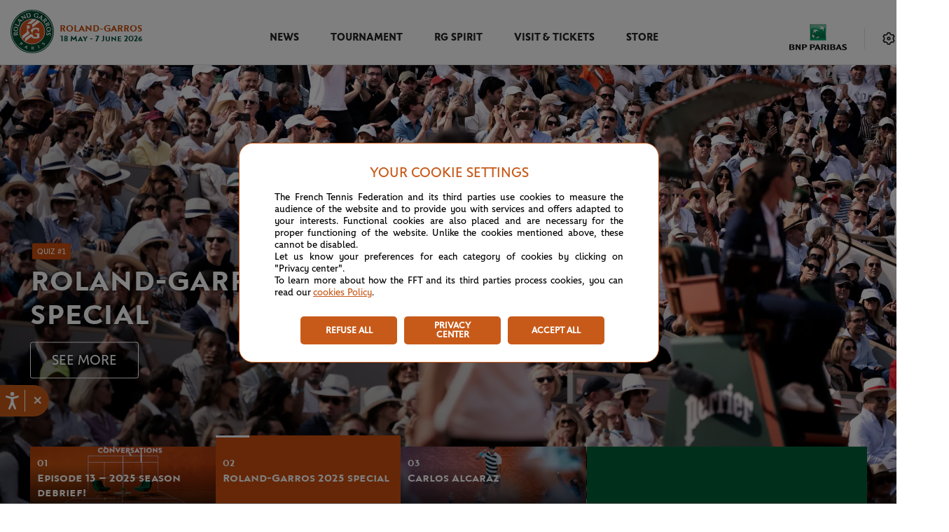

--- FILE ---
content_type: text/html; charset=utf-8
request_url: https://www.rolandgarros.com/en-us/
body_size: 74581
content:
<!doctype html>
<html data-n-head-ssr lang="en-us" data-n-head="%7B%22lang%22:%7B%22ssr%22:%22en-us%22%7D%7D">
  <head>
    <meta data-n-head="ssr" charset="utf-8"><meta data-n-head="ssr" name="viewport" content="width=device-width, initial-scale=1, maximum-scale=1"><meta data-n-head="ssr" name="apple-mobile-web-app-capable" content="yes"><meta data-n-head="ssr" name="copyright" content="&amp;copy; Fédération Française de Tennis 1996, 2018. All Rights Reserved."><meta data-n-head="ssr" name="owner" content="info@rolandgarros.com"><meta data-n-head="ssr" name="Reply-To" content="webmaster@rolandgarros.com"><meta data-n-head="ssr" name="robots" content="index, follow"><meta data-n-head="ssr" name="facebook-domain-verification" content="qk3yzu8pwgsktlusbjfoxslu8e8a7w"><meta data-n-head="ssr" content="Roland-Garros 2025 - The official site" name="og:title"><meta data-n-head="ssr" content="The exclusive home of Roland-Garros tennis delivering live scores, schedules, draws, players, news, photos, videos and the most complete coverage of The 2025 Roland-Garros Tournament." name="og:description"><meta data-n-head="ssr" content="The exclusive home of Roland-Garros tennis delivering live scores, schedules, draws, players, news, photos, videos and the most complete coverage of The 2025 Roland-Garros Tournament." name="description"><title>Roland-Garros 2025 - The official site</title><link data-n-head="ssr" rel="author" href="/humans.txt"><link data-n-head="ssr" rel="icon" type="image/x-icon" href="/favicon.png"><link data-n-head="ssr" rel="canonical" href="https://www.rolandgarros.com/en-us/"><script data-n-head="ssr" type="text/javascript" src="//aka-cdn.adtech.de/dt/common/DAC.js"></script><script data-n-head="ssr" type="application/ld+json">{"@context":"https://schema.org","@type":"Organization","name":"Roland-Garros","url":"https://www.rolandgarros.com/","logo":"https://images.prismic.io/fft-rg-site%2F95765448-c7fa-428b-b565-8368dba90b17_logo.svg","sameAs":["https://www.facebook.com/RolandGarros/","https://x.com/rolandgarros","https://www.instagram.com/rolandgarros/","https://www.youtube.com/@rolandgarros","https://www.tiktok.com/@rolandgarros?lang=en","https://www.threads.com/@rolandgarros"],"contactPoint":[{"@type":"ContactPoint","contactType":"customer service","url":"https://www.whatsapp.com/channel/0029Va6tKaXGehEPa9gcOd24"}]}</script><script data-n-head="ssr" async src="https://securepubads.g.doubleclick.net/tag/js/gpt.js"></script><script data-n-head="ssr" type="text/javascript" src="//cdn.tagcommander.com/3288/tc_FFT_9.js"></script><link rel="preload" href="/_nuxt/eeea842.js" as="script"><link rel="preload" href="/_nuxt/1e06182.js" as="script"><link rel="preload" href="/_nuxt/dd0d4bc.js" as="script"><link rel="preload" href="/_nuxt/95a7166.js" as="script"><link rel="preload" href="/_nuxt/4befe08.js" as="script"><link rel="preload" href="/_nuxt/bdd71f2.js" as="script"><link rel="preload" href="/_nuxt/3c8788c.js" as="script"><link rel="preload" href="/_nuxt/d4000f3.js" as="script"><link rel="preload" href="/_nuxt/1955156.js" as="script"><style data-vue-ssr-id="758cc9b5:0 9dad54be:0 d2cdb8f2:0 f1295dbc:0 2a206484:0 4f4dd0a5:0 362eb9dc:0 9ec54c4c:0 6c783f7c:0 68bd0542:0 3e6b9db0:0 64617ac1:0 466a394e:0 2a0b7ec8:0 d9e4f15a:0 9831949e:0 0cf6bb71:0 76ccd403:0 08382d30:0 2fd10aec:0 f2e620ac:0 2810a9e4:0 20c2653d:0 87057542:0 16a7bba5:0 24696bde:0 38d3d6fd:0 40d2478a:0 88e77a50:0 55104e24:0 54a92457:0 b4fb5706:0 08248c0d:0 3982bc76:0 5e9e1d87:0 353513a6:0 9a9a10a2:0 d1b2731e:0 5214fd30:0 9972822a:0 18d2b170:0 0c9d82ea:0">:root{--rg-black:#242424;--black-date:#141414;--white:#fff;--rg-black-to-white:#242424;--rg-always-light-yellow:#f9ffca;--light-white:#e6e6e6;--rg-multiselect-white:#f3f3f3;--rg-information-content-white:#eee;--rg-svg-bg-color:#d8d8d8;--rg-before-white:#e0e0e0;--rg-multiselect-highlight:#fcf1ea;--rg-multi-select-border:#e8e8e8;--match-center-light-grey:#f4f4f4;--banner-light-grey:#fafafa;--rg-score-board-grey:#bbbaba;--rg-important-white:#f5f5f5;--rg-grey:#9f9f9f;--rg-match-center:#f8f8f8;--rg-border-img-grey:#c7c6c6;--grey:#e1e1e1;--dark-grey:#848484;--rg-duration-grey:#6e6e6e;--rg-light-grey:#5b5b5b;--rg-dark-grey:#4d4d4d;--fft-green:#033629;--rg-green-hp-button-hover:#033629;--rg-grey-hp-button-hover:#464646;--rg-rolex-green:#006039;--rg-green:#00503c;--light-green:#068d6d;--rg-green-svg:#00503c;--light-green-event:#ebf6f3;--rg-after-green:#2c8657;--rg-green-scoring:#01503d;--light-orange-event:#fcf4ef;--light-orange:#dd7233;--rg-encours-matches:#e38045;--rg-orange:#cc4e0e;--rg-dark-orange:#ab3d16;--rg-text-desc:#242424;--rg-white-everytime:#fff;--rg-white-light:#fff;--rg-footer:#00503c;--rg-logo-header:#cc4e0e;--rg-green-match-center-dark:#00503c;--rg-multiselect-darkmode:#fff;--rg-match-encours-oop:#dd7233;--rg-ended-results-page:#f4f4f4;--rg-fav-players:#fff;--rg-fav-container:#00503c;--rg-star-select:#ffb621;--rg-border-switch-theme:#e1e1e1;--rg-menu-nav-mobile:#01503d;--rg-redirect-lang:#d8d8d8;--rg-box-shadow:#e1e1e1;--rg-item-nav:#cc4e0e;--rg-green-item-nav:#00503c;--rg-modal-title:#242424;--rg-chevron-filter:#242424;--rg-footer-fft-text:#fff;--rg-round-nav-stroke-selected:#fff;--rg-round-nav-stroke-unselected:#fff;--rg-orange-homepage:#cc4e0e;--rg-pop-in-lang-button:#e1e1e1;--rg-pop-in-radio-button:#e1e1e1;--rg-filter-box-shadow:0px -3px 20px hsla(0,0%,82%,.4);--rg-latest-news-button:#cc4e0e;--rg-latest-news-button-selected:#af4a0f;--rg-modal-mobile-box-shadow:0px 0px 20px hsla(0,0%,82%,.4);--rg-hover-btn:rgba(200,90,25,.04);--rg-match-tofinish-oop:#6a6a6a;--rg-border-top-stories:#e0e0e0;--rg-redirect-title-homepage:#848484;--rg-always-black:#242424;--rg-filter-image:#555;--rg-background-monochrome:#fafafa;--rg-categories-articles-unselected:#cc4e0e;--rg-categories-articles-unselected-bg:#fdf8f5;--rg-categories-articles-unselected-hovered-bg:#f5d5c2;--rg-latest-news-hour:#6a6a6a;--rg-social-networks-hover:#eee;--rg-fantasy-game-hover-border:rgba(36,36,36,.5);--rg-fantasy-game-hover-background:rgba(36,36,36,.05);--rg-logo-date:#00503c;--rg-red-live:#de0000;--rg-lock-text:#000;--fft-green-everytime:#033629;--rg-excitementrate-background:#ececec;--rg-favorite-color:#ffb62a;--rg-visionneuse:#fafafa}.light-mode{--rg-black:#242424;--rg-pop-in-lang-button:#e1e1e1;--rg-pop-in-radio-button:#e1e1e1;--black-date:#141414;--white:#fff;--rg-black-to-white:#242424;--rg-always-light-yellow:#f9ffca;--light-white:#e6e6e6;--rg-multiselect-white:#f3f3f3;--rg-information-content-white:#eee;--rg-svg-bg-color:#d8d8d8;--rg-before-white:#e0e0e0;--rg-multiselect-highlight:#ffeadb;--rg-multi-select-border:#e8e8e8;--match-center-light-grey:#f4f4f4;--banner-light-grey:#fafafa;--rg-score-board-grey:#bbbaba;--rg-important-white:#f5f5f5;--rg-grey:#9f9f9f;--rg-match-center:#f8f8f8;--rg-border-img-grey:#c7c6c6;--grey:#e1e1e1;--dark-grey:#848484;--rg-duration-grey:#6e6e6e;--rg-light-grey:#5b5b5b;--rg-dark-grey:#4d4d4d;--fft-green:#033629;--rg-green-hp-button-hover:#033629;--rg-grey-hp-button-hover:#464646;--rg-rolex-green:#006039;--rg-green:#00503c;--light-green:#068d6d;--rg-green-svg:#00503c;--light-green-event:#ebf6f3;--rg-after-green:#2c8657;--rg-green-scoring:#01503d;--light-orange-event:#fcf4ef;--light-orange:#dd7233;--rg-encours-matches:#e38045;--rg-orange:#cc4e0e;--rg-dark-orange:#ab3d16;--rg-text-desc:#242424;--rg-white-everytime:#fff;--rg-white-light:#fff;--rg-footer:#00503c;--rg-logo-header:#cc4e0e;--rg-green-match-center-dark:#00503c;--rg-multiselect-darkmode:#fff;--rg-match-encours-oop:#dd7233;--rg-ended-results-page:#f4f4f4;--rg-fav-players:#fff;--rg-fav-container:#00503c;--rg-star-select:#ffb621;--rg-border-switch-theme:#e1e1e1;--rg-menu-nav-mobile:#01503d;--rg-redirect-lang:#d8d8d8;--rg-box-shadow:#e1e1e1;--rg-item-nav:#cc4e0e;--rg-green-item-nav:#00503c;--rg-modal-title:#242424;--rg-chevron-filter:#242424;--rg-footer-fft-text:#fff;--rg-round-nav-stroke-selected:#fff;--rg-round-nav-stroke-unselected:#fff;--rg-orange-homepage:#cc4e0e;--rg-filter-box-shadow:0px -3px 20px hsla(0,0%,82%,.4);--rg-latest-news-button:#cc4e0e;--rg-latest-news-button-selected:#af4a0f;--rg-modal-mobile-box-shadow:0px 0px 20px hsla(0,0%,82%,.4);--rg-hover-btn:rgba(200,90,25,.04);--rg-match-tofinish-oop:#6a6a6a;--rg-border-top-stories:#e0e0e0;--rg-redirect-title-homepage:#848484;--rg-always-black:#242424;--rg-filter-image:#555;--rg-background-monochrome:#fafafa;--rg-categories-articles-unselected:#cc4e0e;--rg-categories-articles-unselected-bg:#fdf8f5;--rg-categories-articles-unselected-hovered-bg:#f5d5c2;--rg-latest-news-hour:#6a6a6a;--rg-social-networks-hover:#eee;--rg-fantasy-game-hover-border:rgba(36,36,36,.5);--rg-fantasy-game-hover-background:rgba(36,36,36,.05);--rg-logo-date:#00503c;--rg-red-live:#de0000;--rg-lock-text:#000;--fft-green-everytime:#033629;--rg-excitementrate-background:#ececec;--rg-favorite-color:#ffb62a;--rg-visionneuse:#fafafa}.dark-mode{--rg-black:#e1e1e1;--rg-pop-in-lang-button:#505050;--rg-pop-in-radio-button:#fff;--black-date:#e1e1e1;--white:#242424;--rg-black-to-white:#fff;--rg-always-light-yellow:#f9ffca;--light-white:#505050;--rg-multiselect-white:#393a3b;--rg-information-content-white:#242424;--rg-svg-bg-color:#35373b;--rg-before-white:#505050;--rg-multiselect-highlight:#261f1a;--rg-multi-select-border:#505050;--match-center-light-grey:#393a3b;--banner-light-grey:#242424;--rg-score-board-grey:#bbbaba;--rg-important-white:#35373b;--rg-grey:#b2b0ad;--rg-match-center:#242424;--rg-border-img-grey:#c7c6c6;--grey:#393a3b;--dark-grey:#b2b0ad;--rg-duration-grey:#b2b0ad;--rg-light-grey:#b2b0ad;--rg-dark-grey:#4d4d4d;--fft-green:#393a3b;--rg-green-hp-button-hover:#199f79;--rg-grey-hp-button-hover:#f6f6f6;--rg-rolex-green:#006039;--rg-green:#1cb589;--light-green:#2c8657;--rg-green-svg:#1cb589;--light-green-event:#1d2b27;--rg-after-green:#2c8657;--rg-green-scoring:#1cb589;--light-orange-event:#261f1a;--light-orange:#dd7233;--rg-encours-matches:#e38045;--rg-orange:#cc4e0e;--rg-dark-orange:#ab3d16;--rg-text-desc:#b2b0ad;--rg-white-everytime:#fff;--rg-white-light:#141414;--rg-footer:#242424;--rg-logo-header:#fff;--rg-green-match-center-dark:#1cb589;--rg-multiselect-darkmode:#35373b;--rg-match-encours-oop:#e38045;--rg-ended-results-page:#242424;--rg-fav-players:#505050;--rg-fav-container:#00503c;--rg-star-select:#ffb621;--rg-border-switch-theme:#e38045;--rg-menu-nav-mobile:#fff;--rg-redirect-lang:#d8d8d8;--rg-box-shadow:#000;--rg-item-nav:#e6e6e6;--rg-green-item-nav:#e6e6e6;--rg-modal-title:#e6e6e6;--rg-chevron-filter:#fafafa;--rg-footer-fft-text:#b2b0ad;--rg-round-nav-stroke-selected:#1b1b1b;--rg-round-nav-stroke-unselected:#e6e6e6;--rg-orange-homepage:#e38045;--rg-filter-box-shadow:0px -3px 20px rgba(0,0,0,.6);--rg-latest-news-button:#e38045;--rg-latest-news-button-selected:#ed9766;--rg-modal-mobile-box-shadow:0px 0px 20px rgba(0,0,0,.6);--rg-hover-btn:rgba(227,128,69,.12);--rg-match-tofinish-oop:#9f9f9f;--rg-border-top-stories:#393a3b;--rg-redirect-title-homepage:#e6e6e6;--rg-always-black:#242424;--rg-filter-image:#555;--rg-background-monochrome:#35373b;--rg-categories-articles-unselected:#e38045;--rg-categories-articles-unselected-bg:#392a21;--rg-categories-articles-unselected-hovered-bg:#613e21;--rg-latest-news-hour:#b2b0ad;--rg-social-networks-hover:hsla(0,0%,100%,.12);--rg-fantasy-game-hover-border:hsla(0,0%,90%,.5);--rg-fantasy-game-hover-background:hsla(0,0%,90%,.12);--rg-logo-date:#fff;--rg-red-live:#f9423a;--rg-lock-text:#fafafa;--fft-green-everytime:#033629;--rg-excitementrate-background:#1b1b1b;--rg-favorite-color:#ffb62a;--rg-visionneuse:#fafafa}.partners-list .item:first-child a:after,.player-list .item:first-child a:after{animation:fade 1s ease 0s both}@media(max-width:calc(1023px + 0.5px)){.partners-list .item:first-child a:after,.player-list .item:first-child a:after{animation:none}}.partners-list .item:first-child .classement,.partners-list .item:first-child .photo,.player-list .item:first-child .classement,.player-list .item:first-child .photo{animation:tranz .68s ease 0s both}.partners-list .item:nth-child(2) a:after,.player-list .item:nth-child(2) a:after{animation:fade 1s ease .15s both}@media(max-width:calc(1023px + 0.5px)){.partners-list .item:nth-child(2) a:after,.player-list .item:nth-child(2) a:after{animation:none}}.partners-list .item:nth-child(2) .classement,.partners-list .item:nth-child(2) .photo,.player-list .item:nth-child(2) .classement,.player-list .item:nth-child(2) .photo{animation:tranz .68s ease .15s both}.partners-list .item:nth-child(3) a:after,.player-list .item:nth-child(3) a:after{animation:fade 1s ease .3s both}@media(max-width:calc(1023px + 0.5px)){.partners-list .item:nth-child(3) a:after,.player-list .item:nth-child(3) a:after{animation:none}}.partners-list .item:nth-child(3) .classement,.partners-list .item:nth-child(3) .photo,.player-list .item:nth-child(3) .classement,.player-list .item:nth-child(3) .photo{animation:tranz .68s ease .3s both}.partners-list .item:nth-child(4) a:after,.player-list .item:nth-child(4) a:after{animation:fade 1s ease .45s both}@media(max-width:calc(1023px + 0.5px)){.partners-list .item:nth-child(4) a:after,.player-list .item:nth-child(4) a:after{animation:none}}.partners-list .item:nth-child(4) .classement,.partners-list .item:nth-child(4) .photo,.player-list .item:nth-child(4) .classement,.player-list .item:nth-child(4) .photo{animation:tranz .68s ease .45s both}.partners-list .item:nth-child(5) a:after,.player-list .item:nth-child(5) a:after{animation:fade 1s ease .6s both}@media(max-width:calc(1023px + 0.5px)){.partners-list .item:nth-child(5) a:after,.player-list .item:nth-child(5) a:after{animation:none}}.partners-list .item:nth-child(5) .classement,.partners-list .item:nth-child(5) .photo,.player-list .item:nth-child(5) .classement,.player-list .item:nth-child(5) .photo{animation:tranz .68s ease .6s both}.partners-list .item:nth-child(6) a:after,.player-list .item:nth-child(6) a:after{animation:fade 1s ease .75s both}@media(max-width:calc(1023px + 0.5px)){.partners-list .item:nth-child(6) a:after,.player-list .item:nth-child(6) a:after{animation:none}}.partners-list .item:nth-child(6) .classement,.partners-list .item:nth-child(6) .photo,.player-list .item:nth-child(6) .classement,.player-list .item:nth-child(6) .photo{animation:tranz .68s ease .75s both}.partners-list .item:nth-child(7) a:after,.player-list .item:nth-child(7) a:after{animation:fade 1s ease .9s both}@media(max-width:calc(1023px + 0.5px)){.partners-list .item:nth-child(7) a:after,.player-list .item:nth-child(7) a:after{animation:none}}.partners-list .item:nth-child(7) .classement,.partners-list .item:nth-child(7) .photo,.player-list .item:nth-child(7) .classement,.player-list .item:nth-child(7) .photo{animation:tranz .68s ease .9s both}.partners-list .item:nth-child(8) a:after,.player-list .item:nth-child(8) a:after{animation:fade 1s ease 1.05s both}@media(max-width:calc(1023px + 0.5px)){.partners-list .item:nth-child(8) a:after,.player-list .item:nth-child(8) a:after{animation:none}}.partners-list .item:nth-child(8) .classement,.partners-list .item:nth-child(8) .photo,.player-list .item:nth-child(8) .classement,.player-list .item:nth-child(8) .photo{animation:tranz .68s ease 1.05s both}.partners-list .item:nth-child(9) a:after,.player-list .item:nth-child(9) a:after{animation:fade 1s ease 1.2s both}@media(max-width:calc(1023px + 0.5px)){.partners-list .item:nth-child(9) a:after,.player-list .item:nth-child(9) a:after{animation:none}}.partners-list .item:nth-child(9) .classement,.partners-list .item:nth-child(9) .photo,.player-list .item:nth-child(9) .classement,.player-list .item:nth-child(9) .photo{animation:tranz .68s ease 1.2s both}.partners-list .item:nth-child(10) a:after,.player-list .item:nth-child(10) a:after{animation:fade 1s ease 1.35s both}@media(max-width:calc(1023px + 0.5px)){.partners-list .item:nth-child(10) a:after,.player-list .item:nth-child(10) a:after{animation:none}}.partners-list .item:nth-child(10) .classement,.partners-list .item:nth-child(10) .photo,.player-list .item:nth-child(10) .classement,.player-list .item:nth-child(10) .photo{animation:tranz .68s ease 1.35s both}.partners-list .item:nth-child(11) a:after,.player-list .item:nth-child(11) a:after{animation:fade 1s ease 1.5s both}@media(max-width:calc(1023px + 0.5px)){.partners-list .item:nth-child(11) a:after,.player-list .item:nth-child(11) a:after{animation:none}}.partners-list .item:nth-child(11) .classement,.partners-list .item:nth-child(11) .photo,.player-list .item:nth-child(11) .classement,.player-list .item:nth-child(11) .photo{animation:tranz .68s ease 1.5s both}.partners-list .item:nth-child(12) a:after,.player-list .item:nth-child(12) a:after{animation:fade 1s ease 1.65s both}@media(max-width:calc(1023px + 0.5px)){.partners-list .item:nth-child(12) a:after,.player-list .item:nth-child(12) a:after{animation:none}}.partners-list .item:nth-child(12) .classement,.partners-list .item:nth-child(12) .photo,.player-list .item:nth-child(12) .classement,.player-list .item:nth-child(12) .photo{animation:tranz .68s ease 1.65s both}.partners-list .item:nth-child(13) a:after,.player-list .item:nth-child(13) a:after{animation:fade 1s ease 1.8s both}@media(max-width:calc(1023px + 0.5px)){.partners-list .item:nth-child(13) a:after,.player-list .item:nth-child(13) a:after{animation:none}}.partners-list .item:nth-child(13) .classement,.partners-list .item:nth-child(13) .photo,.player-list .item:nth-child(13) .classement,.player-list .item:nth-child(13) .photo{animation:tranz .68s ease 1.8s both}.partners-list .item:nth-child(14) a:after,.player-list .item:nth-child(14) a:after{animation:fade 1s ease 1.95s both}@media(max-width:calc(1023px + 0.5px)){.partners-list .item:nth-child(14) a:after,.player-list .item:nth-child(14) a:after{animation:none}}.partners-list .item:nth-child(14) .classement,.partners-list .item:nth-child(14) .photo,.player-list .item:nth-child(14) .classement,.player-list .item:nth-child(14) .photo{animation:tranz .68s ease 1.95s both}.partners-list .item:nth-child(15) a:after,.player-list .item:nth-child(15) a:after{animation:fade 1s ease 2.1s both}@media(max-width:calc(1023px + 0.5px)){.partners-list .item:nth-child(15) a:after,.player-list .item:nth-child(15) a:after{animation:none}}.partners-list .item:nth-child(15) .classement,.partners-list .item:nth-child(15) .photo,.player-list .item:nth-child(15) .classement,.player-list .item:nth-child(15) .photo{animation:tranz .68s ease 2.1s both}.partners-list .item:nth-child(16) a:after,.player-list .item:nth-child(16) a:after{animation:fade 1s ease 2.25s both}@media(max-width:calc(1023px + 0.5px)){.partners-list .item:nth-child(16) a:after,.player-list .item:nth-child(16) a:after{animation:none}}.partners-list .item:nth-child(16) .classement,.partners-list .item:nth-child(16) .photo,.player-list .item:nth-child(16) .classement,.player-list .item:nth-child(16) .photo{animation:tranz .68s ease 2.25s both}.partners-list .item:nth-child(17) a:after,.player-list .item:nth-child(17) a:after{animation:fade 1s ease 2.4s both}@media(max-width:calc(1023px + 0.5px)){.partners-list .item:nth-child(17) a:after,.player-list .item:nth-child(17) a:after{animation:none}}.partners-list .item:nth-child(17) .classement,.partners-list .item:nth-child(17) .photo,.player-list .item:nth-child(17) .classement,.player-list .item:nth-child(17) .photo{animation:tranz .68s ease 2.4s both}.partners-list .item:nth-child(18) a:after,.player-list .item:nth-child(18) a:after{animation:fade 1s ease 2.55s both}@media(max-width:calc(1023px + 0.5px)){.partners-list .item:nth-child(18) a:after,.player-list .item:nth-child(18) a:after{animation:none}}.partners-list .item:nth-child(18) .classement,.partners-list .item:nth-child(18) .photo,.player-list .item:nth-child(18) .classement,.player-list .item:nth-child(18) .photo{animation:tranz .68s ease 2.55s both}.partners-list .item:nth-child(19) a:after,.player-list .item:nth-child(19) a:after{animation:fade 1s ease 2.7s both}@media(max-width:calc(1023px + 0.5px)){.partners-list .item:nth-child(19) a:after,.player-list .item:nth-child(19) a:after{animation:none}}.partners-list .item:nth-child(19) .classement,.partners-list .item:nth-child(19) .photo,.player-list .item:nth-child(19) .classement,.player-list .item:nth-child(19) .photo{animation:tranz .68s ease 2.7s both}.partners-list .item:nth-child(20) a:after,.player-list .item:nth-child(20) a:after{animation:fade 1s ease 2.85s both}@media(max-width:calc(1023px + 0.5px)){.partners-list .item:nth-child(20) a:after,.player-list .item:nth-child(20) a:after{animation:none}}.partners-list .item:nth-child(20) .classement,.partners-list .item:nth-child(20) .photo,.player-list .item:nth-child(20) .classement,.player-list .item:nth-child(20) .photo{animation:tranz .68s ease 2.85s both}.partners-list .item:nth-child(21) a:after,.player-list .item:nth-child(21) a:after{animation:fade 1s ease 3s both}@media(max-width:calc(1023px + 0.5px)){.partners-list .item:nth-child(21) a:after,.player-list .item:nth-child(21) a:after{animation:none}}.partners-list .item:nth-child(21) .classement,.partners-list .item:nth-child(21) .photo,.player-list .item:nth-child(21) .classement,.player-list .item:nth-child(21) .photo{animation:tranz .68s ease 3s both}.partners-list .item:nth-child(22) a:after,.player-list .item:nth-child(22) a:after{animation:fade 1s ease 3.15s both}@media(max-width:calc(1023px + 0.5px)){.partners-list .item:nth-child(22) a:after,.player-list .item:nth-child(22) a:after{animation:none}}.partners-list .item:nth-child(22) .classement,.partners-list .item:nth-child(22) .photo,.player-list .item:nth-child(22) .classement,.player-list .item:nth-child(22) .photo{animation:tranz .68s ease 3.15s both}.partners-list .item:nth-child(23) a:after,.player-list .item:nth-child(23) a:after{animation:fade 1s ease 3.3s both}@media(max-width:calc(1023px + 0.5px)){.partners-list .item:nth-child(23) a:after,.player-list .item:nth-child(23) a:after{animation:none}}.partners-list .item:nth-child(23) .classement,.partners-list .item:nth-child(23) .photo,.player-list .item:nth-child(23) .classement,.player-list .item:nth-child(23) .photo{animation:tranz .68s ease 3.3s both}.partners-list .item:nth-child(24) a:after,.player-list .item:nth-child(24) a:after{animation:fade 1s ease 3.45s both}@media(max-width:calc(1023px + 0.5px)){.partners-list .item:nth-child(24) a:after,.player-list .item:nth-child(24) a:after{animation:none}}.partners-list .item:nth-child(24) .classement,.partners-list .item:nth-child(24) .photo,.player-list .item:nth-child(24) .classement,.player-list .item:nth-child(24) .photo{animation:tranz .68s ease 3.45s both}.partners-list .item:nth-child(25) a:after,.player-list .item:nth-child(25) a:after{animation:fade 1s ease 3.6s both}@media(max-width:calc(1023px + 0.5px)){.partners-list .item:nth-child(25) a:after,.player-list .item:nth-child(25) a:after{animation:none}}.partners-list .item:nth-child(25) .classement,.partners-list .item:nth-child(25) .photo,.player-list .item:nth-child(25) .classement,.player-list .item:nth-child(25) .photo{animation:tranz .68s ease 3.6s both}.partners-list .item:nth-child(26) a:after,.player-list .item:nth-child(26) a:after{animation:fade 1s ease 3.75s both}@media(max-width:calc(1023px + 0.5px)){.partners-list .item:nth-child(26) a:after,.player-list .item:nth-child(26) a:after{animation:none}}.partners-list .item:nth-child(26) .classement,.partners-list .item:nth-child(26) .photo,.player-list .item:nth-child(26) .classement,.player-list .item:nth-child(26) .photo{animation:tranz .68s ease 3.75s both}.partners-list .item:nth-child(27) a:after,.player-list .item:nth-child(27) a:after{animation:fade 1s ease 3.9s both}@media(max-width:calc(1023px + 0.5px)){.partners-list .item:nth-child(27) a:after,.player-list .item:nth-child(27) a:after{animation:none}}.partners-list .item:nth-child(27) .classement,.partners-list .item:nth-child(27) .photo,.player-list .item:nth-child(27) .classement,.player-list .item:nth-child(27) .photo{animation:tranz .68s ease 3.9s both}.partners-list .item:nth-child(28) a:after,.player-list .item:nth-child(28) a:after{animation:fade 1s ease 4.05s both}@media(max-width:calc(1023px + 0.5px)){.partners-list .item:nth-child(28) a:after,.player-list .item:nth-child(28) a:after{animation:none}}.partners-list .item:nth-child(28) .classement,.partners-list .item:nth-child(28) .photo,.player-list .item:nth-child(28) .classement,.player-list .item:nth-child(28) .photo{animation:tranz .68s ease 4.05s both}.partners-list .item:nth-child(29) a:after,.player-list .item:nth-child(29) a:after{animation:fade 1s ease 4.2s both}@media(max-width:calc(1023px + 0.5px)){.partners-list .item:nth-child(29) a:after,.player-list .item:nth-child(29) a:after{animation:none}}.partners-list .item:nth-child(29) .classement,.partners-list .item:nth-child(29) .photo,.player-list .item:nth-child(29) .classement,.player-list .item:nth-child(29) .photo{animation:tranz .68s ease 4.2s both}.partners-list .item:nth-child(30) a:after,.player-list .item:nth-child(30) a:after{animation:fade 1s ease 4.35s both}@media(max-width:calc(1023px + 0.5px)){.partners-list .item:nth-child(30) a:after,.player-list .item:nth-child(30) a:after{animation:none}}.partners-list .item:nth-child(30) .classement,.partners-list .item:nth-child(30) .photo,.player-list .item:nth-child(30) .classement,.player-list .item:nth-child(30) .photo{animation:tranz .68s ease 4.35s both}.partners-list .item:nth-child(31) a:after,.player-list .item:nth-child(31) a:after{animation:fade 1s ease 4.5s both}@media(max-width:calc(1023px + 0.5px)){.partners-list .item:nth-child(31) a:after,.player-list .item:nth-child(31) a:after{animation:none}}.partners-list .item:nth-child(31) .classement,.partners-list .item:nth-child(31) .photo,.player-list .item:nth-child(31) .classement,.player-list .item:nth-child(31) .photo{animation:tranz .68s ease 4.5s both}.partners-list .item:nth-child(32) a:after,.player-list .item:nth-child(32) a:after{animation:fade 1s ease 4.65s both}@media(max-width:calc(1023px + 0.5px)){.partners-list .item:nth-child(32) a:after,.player-list .item:nth-child(32) a:after{animation:none}}.partners-list .item:nth-child(32) .classement,.partners-list .item:nth-child(32) .photo,.player-list .item:nth-child(32) .classement,.player-list .item:nth-child(32) .photo{animation:tranz .68s ease 4.65s both}.partners-list .item:nth-child(33) a:after,.player-list .item:nth-child(33) a:after{animation:fade 1s ease 4.8s both}@media(max-width:calc(1023px + 0.5px)){.partners-list .item:nth-child(33) a:after,.player-list .item:nth-child(33) a:after{animation:none}}.partners-list .item:nth-child(33) .classement,.partners-list .item:nth-child(33) .photo,.player-list .item:nth-child(33) .classement,.player-list .item:nth-child(33) .photo{animation:tranz .68s ease 4.8s both}.partners-list .item:nth-child(34) a:after,.player-list .item:nth-child(34) a:after{animation:fade 1s ease 4.95s both}@media(max-width:calc(1023px + 0.5px)){.partners-list .item:nth-child(34) a:after,.player-list .item:nth-child(34) a:after{animation:none}}.partners-list .item:nth-child(34) .classement,.partners-list .item:nth-child(34) .photo,.player-list .item:nth-child(34) .classement,.player-list .item:nth-child(34) .photo{animation:tranz .68s ease 4.95s both}.partners-list .item:nth-child(35) a:after,.player-list .item:nth-child(35) a:after{animation:fade 1s ease 5.1s both}@media(max-width:calc(1023px + 0.5px)){.partners-list .item:nth-child(35) a:after,.player-list .item:nth-child(35) a:after{animation:none}}.partners-list .item:nth-child(35) .classement,.partners-list .item:nth-child(35) .photo,.player-list .item:nth-child(35) .classement,.player-list .item:nth-child(35) .photo{animation:tranz .68s ease 5.1s both}.partners-list .item:nth-child(36) a:after,.player-list .item:nth-child(36) a:after{animation:fade 1s ease 5.25s both}@media(max-width:calc(1023px + 0.5px)){.partners-list .item:nth-child(36) a:after,.player-list .item:nth-child(36) a:after{animation:none}}.partners-list .item:nth-child(36) .classement,.partners-list .item:nth-child(36) .photo,.player-list .item:nth-child(36) .classement,.player-list .item:nth-child(36) .photo{animation:tranz .68s ease 5.25s both}.partners-list .item:nth-child(37) a:after,.player-list .item:nth-child(37) a:after{animation:fade 1s ease 5.4s both}@media(max-width:calc(1023px + 0.5px)){.partners-list .item:nth-child(37) a:after,.player-list .item:nth-child(37) a:after{animation:none}}.partners-list .item:nth-child(37) .classement,.partners-list .item:nth-child(37) .photo,.player-list .item:nth-child(37) .classement,.player-list .item:nth-child(37) .photo{animation:tranz .68s ease 5.4s both}.partners-list .item:nth-child(38) a:after,.player-list .item:nth-child(38) a:after{animation:fade 1s ease 5.55s both}@media(max-width:calc(1023px + 0.5px)){.partners-list .item:nth-child(38) a:after,.player-list .item:nth-child(38) a:after{animation:none}}.partners-list .item:nth-child(38) .classement,.partners-list .item:nth-child(38) .photo,.player-list .item:nth-child(38) .classement,.player-list .item:nth-child(38) .photo{animation:tranz .68s ease 5.55s both}.partners-list .item:nth-child(39) a:after,.player-list .item:nth-child(39) a:after{animation:fade 1s ease 5.7s both}@media(max-width:calc(1023px + 0.5px)){.partners-list .item:nth-child(39) a:after,.player-list .item:nth-child(39) a:after{animation:none}}.partners-list .item:nth-child(39) .classement,.partners-list .item:nth-child(39) .photo,.player-list .item:nth-child(39) .classement,.player-list .item:nth-child(39) .photo{animation:tranz .68s ease 5.7s both}.partners-list .item:nth-child(40) a:after,.player-list .item:nth-child(40) a:after{animation:fade 1s ease 5.85s both}@media(max-width:calc(1023px + 0.5px)){.partners-list .item:nth-child(40) a:after,.player-list .item:nth-child(40) a:after{animation:none}}.partners-list .item:nth-child(40) .classement,.partners-list .item:nth-child(40) .photo,.player-list .item:nth-child(40) .classement,.player-list .item:nth-child(40) .photo{animation:tranz .68s ease 5.85s both}.partners-list .item:nth-child(41) a:after,.player-list .item:nth-child(41) a:after{animation:fade 1s ease 6s both}@media(max-width:calc(1023px + 0.5px)){.partners-list .item:nth-child(41) a:after,.player-list .item:nth-child(41) a:after{animation:none}}.partners-list .item:nth-child(41) .classement,.partners-list .item:nth-child(41) .photo,.player-list .item:nth-child(41) .classement,.player-list .item:nth-child(41) .photo{animation:tranz .68s ease 6s both}.partners-list .item:nth-child(42) a:after,.player-list .item:nth-child(42) a:after{animation:fade 1s ease 6.15s both}@media(max-width:calc(1023px + 0.5px)){.partners-list .item:nth-child(42) a:after,.player-list .item:nth-child(42) a:after{animation:none}}.partners-list .item:nth-child(42) .classement,.partners-list .item:nth-child(42) .photo,.player-list .item:nth-child(42) .classement,.player-list .item:nth-child(42) .photo{animation:tranz .68s ease 6.15s both}.partners-list .item:nth-child(43) a:after,.player-list .item:nth-child(43) a:after{animation:fade 1s ease 6.3s both}@media(max-width:calc(1023px + 0.5px)){.partners-list .item:nth-child(43) a:after,.player-list .item:nth-child(43) a:after{animation:none}}.partners-list .item:nth-child(43) .classement,.partners-list .item:nth-child(43) .photo,.player-list .item:nth-child(43) .classement,.player-list .item:nth-child(43) .photo{animation:tranz .68s ease 6.3s both}.partners-list .item:nth-child(44) a:after,.player-list .item:nth-child(44) a:after{animation:fade 1s ease 6.45s both}@media(max-width:calc(1023px + 0.5px)){.partners-list .item:nth-child(44) a:after,.player-list .item:nth-child(44) a:after{animation:none}}.partners-list .item:nth-child(44) .classement,.partners-list .item:nth-child(44) .photo,.player-list .item:nth-child(44) .classement,.player-list .item:nth-child(44) .photo{animation:tranz .68s ease 6.45s both}.partners-list .item:nth-child(45) a:after,.player-list .item:nth-child(45) a:after{animation:fade 1s ease 6.6s both}@media(max-width:calc(1023px + 0.5px)){.partners-list .item:nth-child(45) a:after,.player-list .item:nth-child(45) a:after{animation:none}}.partners-list .item:nth-child(45) .classement,.partners-list .item:nth-child(45) .photo,.player-list .item:nth-child(45) .classement,.player-list .item:nth-child(45) .photo{animation:tranz .68s ease 6.6s both}.partners-list .item:nth-child(46) a:after,.player-list .item:nth-child(46) a:after{animation:fade 1s ease 6.75s both}@media(max-width:calc(1023px + 0.5px)){.partners-list .item:nth-child(46) a:after,.player-list .item:nth-child(46) a:after{animation:none}}.partners-list .item:nth-child(46) .classement,.partners-list .item:nth-child(46) .photo,.player-list .item:nth-child(46) .classement,.player-list .item:nth-child(46) .photo{animation:tranz .68s ease 6.75s both}.partners-list .item:nth-child(47) a:after,.player-list .item:nth-child(47) a:after{animation:fade 1s ease 6.9s both}@media(max-width:calc(1023px + 0.5px)){.partners-list .item:nth-child(47) a:after,.player-list .item:nth-child(47) a:after{animation:none}}.partners-list .item:nth-child(47) .classement,.partners-list .item:nth-child(47) .photo,.player-list .item:nth-child(47) .classement,.player-list .item:nth-child(47) .photo{animation:tranz .68s ease 6.9s both}.partners-list .item:nth-child(48) a:after,.player-list .item:nth-child(48) a:after{animation:fade 1s ease 7.05s both}@media(max-width:calc(1023px + 0.5px)){.partners-list .item:nth-child(48) a:after,.player-list .item:nth-child(48) a:after{animation:none}}.partners-list .item:nth-child(48) .classement,.partners-list .item:nth-child(48) .photo,.player-list .item:nth-child(48) .classement,.player-list .item:nth-child(48) .photo{animation:tranz .68s ease 7.05s both}.partners-list .item:nth-child(49) a:after,.player-list .item:nth-child(49) a:after{animation:fade 1s ease 7.2s both}@media(max-width:calc(1023px + 0.5px)){.partners-list .item:nth-child(49) a:after,.player-list .item:nth-child(49) a:after{animation:none}}.partners-list .item:nth-child(49) .classement,.partners-list .item:nth-child(49) .photo,.player-list .item:nth-child(49) .classement,.player-list .item:nth-child(49) .photo{animation:tranz .68s ease 7.2s both}.partners-list .item:nth-child(50) a:after,.player-list .item:nth-child(50) a:after{animation:fade 1s ease 7.35s both}@media(max-width:calc(1023px + 0.5px)){.partners-list .item:nth-child(50) a:after,.player-list .item:nth-child(50) a:after{animation:none}}.partners-list .item:nth-child(50) .classement,.partners-list .item:nth-child(50) .photo,.player-list .item:nth-child(50) .classement,.player-list .item:nth-child(50) .photo{animation:tranz .68s ease 7.35s both}.partners-list .item:nth-child(51) a:after,.player-list .item:nth-child(51) a:after{animation:fade 1s ease 7.5s both}@media(max-width:calc(1023px + 0.5px)){.partners-list .item:nth-child(51) a:after,.player-list .item:nth-child(51) a:after{animation:none}}.partners-list .item:nth-child(51) .classement,.partners-list .item:nth-child(51) .photo,.player-list .item:nth-child(51) .classement,.player-list .item:nth-child(51) .photo{animation:tranz .68s ease 7.5s both}.partners-list .item:nth-child(52) a:after,.player-list .item:nth-child(52) a:after{animation:fade 1s ease 7.65s both}@media(max-width:calc(1023px + 0.5px)){.partners-list .item:nth-child(52) a:after,.player-list .item:nth-child(52) a:after{animation:none}}.partners-list .item:nth-child(52) .classement,.partners-list .item:nth-child(52) .photo,.player-list .item:nth-child(52) .classement,.player-list .item:nth-child(52) .photo{animation:tranz .68s ease 7.65s both}@keyframes fade{0%{top:100%}to{top:-100%}}@keyframes tranz{0%{opacity:0;transform:translateY(100%)}40%{opacity:0;transform:translateY(100%)}to{opacity:1;transform:translateY(0)}}@font-face{font-family:"rg_text";src:url(/_nuxt/fonts/rg_text_regular.02fbf36.otf)}@font-face{font-family:"rg_text_bold";src:url(/_nuxt/fonts/rg_text_bold.f947896.otf)}@font-face{font-family:"rg_titlebold";font-style:normal;font-weight:400;src:url(/_nuxt/fonts/rg_title_bold-webfont.e7629ba.eot);src:url(/_nuxt/fonts/rg_title_bold-webfont.e7629ba.eot?#iefix) format("embedded-opentype"),url(/_nuxt/fonts/rg_title_bold-webfont.d0597f3.woff2) format("woff2"),url(/_nuxt/fonts/rg_title_bold-webfont.e242bde.woff) format("woff"),url(/_nuxt/fonts/rg_title_bold-webfont.4652f1a.ttf) format("truetype"),url(/_nuxt/img/rg_title_bold-webfont.7f8bde8.svg#rg_titlebold) format("svg")}@font-face{font-family:"rg_titleregular";font-style:normal;font-weight:400;src:url(/_nuxt/fonts/rg_title_reg-webfont.d339850.eot);src:url(/_nuxt/fonts/rg_title_reg-webfont.d339850.eot?#iefix) format("embedded-opentype"),url(/_nuxt/fonts/rg_title_reg-webfont.19773b2.woff2) format("woff2"),url(/_nuxt/fonts/rg_title_reg-webfont.fd701ac.woff) format("woff"),url(/_nuxt/fonts/rg_title_reg-webfont.8e929c6.ttf) format("truetype"),url(/_nuxt/img/rg_title_reg-webfont.18618b1.svg#rg_titlelight) format("svg")}@font-face{font-family:"rg_titleregular";src:url(/_nuxt/fonts/FrancoisOne-Regular.88cae51.ttf) format("truetype")}abbr,acronym,address,article,aside,big,blockquote,body,button,cite,code,dd,details,div,dl,dt,em,fieldset,figcaption,figure,font,footer,form,h1,h2,h3,h4,h5,h6,header,hgroup,hr,html,img,input,label,legend,li,nav,ol,p,pre,section,select,small,span,strong,sub,sup,textarea,ul{box-sizing:border-box;font-family:"rg_text",Arial,"Helvetica Neue",Helvetica,sans-serif;font-size:inherit;font-style:normal;font-weight:400;list-style:none;margin:0;padding:0}html{font-size:100%;-webkit-text-size-adjust:100%;-ms-text-size-adjust:100%}body,html{height:100%}body{background:#fff;background:var(--rg-round-nav-stroke-selected);font-size:80%;line-height:1.231;overflow-x:hidden;position:relative}a{word-wrap:break-word;color:inherit;cursor:pointer}a,a:hover{-webkit-text-decoration:none;text-decoration:none}a:focus{outline:none}abbr[title]{border-bottom:none;-webkit-text-decoration:none;text-decoration:none}strong{font-weight:600}abbr,em,span,strong{color:inherit;font-family:inherit;font-size:inherit}abbr,em,span{font-style:normal}hr{border:0;border-top:1px solid #000;display:block;height:1px}sub,sup{color:inherit;font-size:75%;font-weight:inherit;line-height:0;position:relative;vertical-align:baseline}sup{top:-.9em}sub{bottom:-.25em}img{border:0;-ms-interpolation-mode:bicubic}iframe{border:none}svg:not(:root){overflow:hidden}fieldset,legend{border:0}label{cursor:pointer}button{background:transparent;border:none}button,input,select,textarea{font-size:100%;margin:0;vertical-align:baseline}button,input{line-height:normal;outline:none}button,input[type=button],input[type=reset],input[type=submit]{-webkit-appearance:button;-moz-appearance:button;appearance:button;cursor:pointer}input[type=search]{box-sizing:content-box}button::-moz-focus-inner,input::-moz-focus-inner{border:0;padding:0}textarea{overflow:auto;vertical-align:top}table{border-collapse:collapse;border-spacing:0}th{font-weight:400;text-align:left}blockquote,q{quotes:none}blockquote:after,blockquote:before,q:after,q:before{content:"";content:none}a,button,input,select,textarea{-webkit-tap-highlight-color:rgba(0,0,0,0)}input::-webkit-input-placeholder{color:#bbb}input:-moz-placeholder,input::-moz-placeholder{color:#bbb}input:-ms-input-placeholder{color:#bbb}input[type=search]::-webkit-search-cancel-button,input[type=search]::-webkit-search-decoration,input[type=search]::-webkit-search-results-button,input[type=search]::-webkit-search-results-decoration{display:none}.none{display:none;visibility:hidden}.masque{border:0;clip:rect(0 0 0 0);height:1px;margin:-1px;overflow:hidden;padding:0;position:absolute;width:1px}.vnone{visibility:hidden}.main-header{background:#fff;background:var(--white);position:sticky;top:0;z-index:900}.main-header .header-container{background:#fff;background:var(--white);display:flex;flex-flow:row wrap;justify-content:space-between;margin:0 auto;max-height:93px;max-width:1280px;padding-top:17px}.main-header .header-container:after{border-bottom:1px solid #e1e1e1;border-bottom:1px solid var(--grey);bottom:0;content:"";position:absolute;right:0;width:100%}.main-header .switch-lang{margin-right:auto;order:4;position:relative;transition:all .2s ease;z-index:2}.main-header .switch-lang.bellPresent{margin-right:25px}.main-header .switch-lang .lang-active{display:block;font-size:1.18em;padding:20px 10px 5px 0;position:relative;transition:all .2s ease}.main-header .switch-lang .lang-active abbr{font-weight:700}.main-header .switch-lang .lang-active:hover{opacity:.6}.main-header .switch-lang .lang-active .switch{border:2px solid #242424;border:2px solid var(--rg-black);border-left:none;border-top:none;display:inline-block;height:8px;left:8px;position:relative;top:-3px;transform:rotate(45deg);width:8px}.main-header .switch-lang .lang{background:#fff;background:var(--white);border-radius:3px;height:0;min-width:110px;overflow:hidden;padding-top:10px;position:absolute;right:-2px;top:55px;transition:height .15s ease}.main-header .switch-lang .lang.active{border:1px solid #e1e1e1;border-top:1px solid #fff;border:1px solid var(--grey);border-top-color:var(--white);box-shadow:0 6px 7px -5px rgba(0,0,0,.5);height:auto}.main-header .switch-lang .link-lang{margin-right:8px}.main-header .switch-lang .link-lang a{display:inline-block;padding:0 10px 0 0;position:relative;top:-4px;transition:all .15s ease}.main-header .switch-lang .link-lang.active{display:block}.main-header .switch-lang .link-lang.active .switch{display:inline-block}.main-header .settings-container .center{background:#fff;background:var(--white);border-radius:3px;height:0;min-width:110px;overflow:hidden;padding-top:10px;position:absolute;right:-2px;top:40px;transition:height .15s ease}.main-header .logo{color:#cc4e0e;color:var(--rg-orange);display:inline-block;font-family:"rg_titlebold";font-size:11px;margin:-2px 0 16px 45px;padding-bottom:1px;padding-right:20px}.main-header .logo a{display:block;text-align:center}.main-header .logo strong{display:block;font-family:"rg_titlebold";font-size:13px;font-weight:400;padding-top:5px}.main-header .logo em{display:inline-block;vertical-align:middle}.main-header .main-logo{height:62px;margin-right:5px;vertical-align:middle;width:62px}.main-header .menu-mobile{display:none}.main-header .main-nav .expand{background:#fff;background:var(--white);display:flex;left:50%;margin-top:4px;padding:34px 0 30px;position:absolute;transform:translate(-50%,-100%);visibility:hidden;width:100%;z-index:-1}.main-header .main-nav .expand.active{top:90px;transform:translate(-50%);transition:all .4s ease-out;visibility:visible}a:focus .main-header .main-nav .expand{opacity:1;transform:translate(-50%);transition:all .4s ease-out;visibility:visible}.main-header .main-nav .expand .sub-nav-article,.main-header .main-nav .expand .sub-nav-text{margin-right:23px;width:25%}.main-header .main-nav .expand .sub-nav-article:last-child,.main-header .main-nav .expand .sub-nav-text:last-child{margin-right:0}.main-header .main-nav .expand .sub-nav-article .nuxt-link-exact-active,.main-header .main-nav .expand .sub-nav-text .nuxt-link-exact-active{color:#cc4e0e;color:var(--rg-orange)}.main-header .main-nav .expand .sub-nav-article .title-menu,.main-header .main-nav .expand .sub-nav-text .title-menu{display:none}.main-header .main-nav .expand .sub-nav-text{display:flex;font-size:.87em;text-transform:none;width:100%}.main-header .main-nav .expand .sub-nav-text .subentry-content{display:flex;flex-direction:column}.main-header .main-nav .expand .sub-nav-text .sub-item{border-bottom:1px solid #e1e1e1;border-bottom:1px solid var(--grey);font-size:1.2em;margin-right:45px}.main-header .main-nav .expand .sub-nav-text .sub-item a{display:block;padding:8px 0}.main-header .main-nav .expand .sub-nav-text .sub-item:last-child{border:0}.main-header .main-nav .expand .sub-nav-text .sub-item:hover a{color:#cc4e0e;color:var(--rg-orange)}.main-header .main-nav .expand .sub-nav-text .sub-item.button a{background:#cc4e0e;background:var(--rg-orange);border-radius:2px;color:#fff;color:var(--white);display:inline-block;margin:10px 0;padding:5px 23px 5px 10px;position:relative;text-transform:uppercase;transition:all .3s ease}.main-header .main-nav .expand .sub-nav-text .sub-item.button a:hover{padding:5px 17px 5px 16px}.main-header .main-nav .expand .sub-nav-text .sub-item.button a:hover:after{opacity:0;transform:translate(15px) rotate(-45deg)}.main-header .main-nav .expand .sub-nav-text .sub-item.button a:after{border:1px solid #fff;border-left:none;border-top:none;content:"";height:6px;opacity:1;position:absolute;right:10px;top:10px;transform:rotate(-45deg);transition:all .3s ease;width:6px}.main-header .main-nav .expand .sub-nav-article .img-article{max-height:173px;max-width:260px;width:100%}.main-header .main-nav .expand .sub-nav-article .title-article{color:#242424;color:var(--rg-black);font-family:"rg_titleregular";font-size:1.5em;position:relative;text-transform:none}.main-header .main-nav .expand .sub-nav-article .title-article .gallery,.main-header .main-nav .expand .sub-nav-article .title-article .video{left:10px;position:absolute;top:-35px}.main-header .main-nav .expand .sub-nav-article:hover a{color:#cc4e0e;color:var(--rg-orange)}.main-header .sponsors{padding:5px 27px 0 0}.main-header .sponsors .item{display:inline-block;padding:0 23px;position:relative;vertical-align:middle}.main-header .sponsors .item:after{border-right:1px solid #e1e1e1;border-right:1px solid var(--grey);content:"";height:30px;position:absolute;right:0;top:50%;transform:translateY(-50%);width:0}.main-header .sponsors .item.bnp img{height:auto;image-rendering:-webkit-optimize-contrast;max-width:88px}.main-header .sponsors .item.longines{text-align:center}.main-header .sponsors .item.longines p{color:#242424;color:var(--rg-text-desc);font-family:"rg_titleregular";font-size:.8em;padding:15px 0 3px;text-transform:uppercase}.main-header .sponsors .item.longines p span{color:#cc4e0e;color:var(--rg-orange);display:block}.layer{background:#000;display:none;height:100%;left:0;opacity:.24;position:fixed;top:0;width:100%;z-index:4}@supports(-ms-ime-align:auto) and (not (display:grid)){header{left:0;position:fixed;right:0;top:0;width:auto}}.like-h2{border-bottom:2px solid #cc4e0e;border-bottom:2px solid var(--rg-orange-homepage);color:#242424;color:var(--rg-black);display:inline-block;font-family:"rg_titlebold";font-size:1.85em;text-transform:uppercase}.like-h2:after{border-bottom:1px solid #e1e1e1;border-bottom:1px solid var(--grey);content:"";display:block;height:0;left:0;margin-top:1px;position:absolute;width:100%;z-index:-1}::v-deep .wonderpush-bell.wonderpush-discrete{height:36px!important}::v-deep .wonderpush-bell.wonderpush-discrete .wonderpush-icon-container{border-radius:22px!important;opacity:1!important;width:44px!important}::v-deep .wonderpush-bell{bottom:auto!important;direction:rtl!important;display:none!important;left:auto!important;position:absolute!important;right:10px!important}@media(min-width:1024px){::v-deep .wonderpush-bell{top:34px!important}}@media(max-width:calc(1023px + 0.5px)){::v-deep .wonderpush-bell{top:29px!important}}::v-deep .wonderpush-bell .wonderpush-discrete{border-radius:22px;width:44px}::v-deep .wonderpush-bell .wonderpush-paragraph{margin-right:12px;position:relative!important;transform-origin:right!important}::v-deep .wonderpush-bell .wonderpush-paragraph:after{left:100%!important;margin-left:0;position:absolute!important;right:auto!important;transform:rotate(180deg)!important}::v-deep .wonderpush-bell .wonderpush-dialog{bottom:-200px!important;left:-214px!important;transform-origin:top right!important}::v-deep .wonderpush-bell .wonderpush-dialog:before{border-width:10px!important;left:225px!important;position:absolute!important;top:-11%!important;transform:rotate(180deg)!important}::v-deep .wonderpush-bell .wonderpush-dialog:after{border-width:10px!important;left:225px!important;position:absolute!important;top:-10%!important;transform:rotate(180deg)!important}::v-deep .wonderpush-bell .wonderpush-icon-container{background-color:transparent!important;background-color:initial!important}::v-deep .wonderpush-bell .wonderpush-icon-container .wonderpush-icon{background:#141414!important}.grid-container{margin:0 auto;max-width:1280px;padding:10px 0 0 45px}.grid-container .item{transition:all .3s ease}.grid-container-hp-block{margin:0 auto;max-width:1280px;padding:10px 15px 0}@media(min-width:1024px){.grid-container-hp-block{max-width:100%;padding:10px 0 0}}@media(min-width:768px)and (max-width:calc(1023px + 0.5px)){.grid-container-hp-block{padding:10px 0 0 30px}}.grid-container-hp-block .item{transition:all .3s ease}.grid-1{width:calc(99% - 45px)}.grid-1,.grid-2{display:inline-block;margin-right:45px;margin-top:32px;position:relative;vertical-align:top}.grid-2{width:calc(49.5% - 45px)}.grid-3{width:calc(33% - 45px)}.grid-3,.grid-4{display:inline-block;margin-right:45px;margin-top:32px;position:relative;vertical-align:top}.grid-4{width:calc(24.75% - 45px)}.grid-2-3{display:inline-block;margin-right:45px;margin-top:30px;position:relative;vertical-align:top;width:calc(66% - 45px)}.grid-3.news-feed .like-h2{border:none;margin-bottom:30px;text-align:center;width:100%}.grid-3.news-feed .like-h2:after{border-bottom:3px solid #cc4e0e;border-bottom:3px solid var(--rg-orange);left:calc(50% - 14px);margin-top:1px;width:28px}.sub-grid-1 .item{margin-top:35px;width:99%}.sub-grid-2 .item{display:inline-block;margin-bottom:10px;margin-right:20px;margin-top:20px;vertical-align:top;width:calc(50% - 10px)}.sub-grid-2 .item:nth-child(2n){margin-right:0}.sub-grid-3 .item{display:inline-block;margin-right:41px;margin-top:35px;vertical-align:top;width:calc(33% - 30px)}.sub-grid-3 .item:nth-child(3n){margin-right:0}.sub-grid-4 .item{display:inline-block;margin-right:-4px;vertical-align:top;width:24.75%}.sub-grid-4 .item:nth-child(4n){margin-right:0}.main-footer{margin:0;padding-top:30px;position:relative}.main-footer .sponsor-footer{margin:0 auto 16px;max-width:1280px;padding:0 45px;position:relative}.main-footer .sponsor-footer .like-h2:after{left:50%;transform:translateX(-50%);width:calc(99% - 90px)}.main-footer .sponsor-footer .more-show{right:50px}.main-footer .partenaires-container{align-content:flex-start;align-items:auto;display:flex;justify-content:flex-start;padding:30px 0 0}.main-footer .partenaires-container .parain-officiel,.main-footer .partenaires-container .partenaire-officiel,.main-footer .partenaires-container .partenaire-premium{border-left:1px solid #e1e1e1;border-left:1px solid var(--grey);flex:1 1 auto;padding:0 45px}@media(max-width:1200px){.main-footer .partenaires-container .parain-officiel,.main-footer .partenaires-container .partenaire-officiel,.main-footer .partenaires-container .partenaire-premium{padding:0 20px}}.main-footer .partenaires-container .parain-officiel img,.main-footer .partenaires-container .partenaire-officiel img,.main-footer .partenaires-container .partenaire-premium img{transition:all .5s ease}.main-footer .partenaires-container .parain-officiel:first-child,.main-footer .partenaires-container .partenaire-officiel:first-child,.main-footer .partenaires-container .partenaire-premium:first-child{border:none}.main-footer .partenaires-container .parain-officiel a:hover img,.main-footer .partenaires-container .partenaire-officiel a:hover img,.main-footer .partenaires-container .partenaire-premium a:hover img{filter:grayscale(100%)}.main-footer .partenaires-container .parain-officiel h3,.main-footer .partenaires-container .partenaire-officiel h3,.main-footer .partenaires-container .partenaire-premium h3{color:#848484;color:var(--dark-grey);min-width:99.1px;padding-bottom:5px;text-align:center}.main-footer .partenaires-container .parain-officiel .logo-partenaires,.main-footer .partenaires-container .partenaire-officiel .logo-partenaires,.main-footer .partenaires-container .partenaire-premium .logo-partenaires{align-content:center;align-items:center;display:flex;justify-content:flex-start}.main-footer .partenaires-container .parain-officiel .logo-partenaires li,.main-footer .partenaires-container .partenaire-officiel .logo-partenaires li,.main-footer .partenaires-container .partenaire-premium .logo-partenaires li{flex:1 1 auto;padding:10px 40px 10px 0}.main-footer .partenaires-container .parain-officiel .logo-partenaires li img,.main-footer .partenaires-container .partenaire-officiel .logo-partenaires li img,.main-footer .partenaires-container .partenaire-premium .logo-partenaires li img{height:auto;width:100%}.main-footer .partenaires-container .parain-officiel .logo-partenaires li img.parrain,.main-footer .partenaires-container .partenaire-officiel .logo-partenaires li img.parrain,.main-footer .partenaires-container .partenaire-premium .logo-partenaires li img.parrain{max-width:210px}.main-footer .partenaires-container .parain-officiel .logo-partenaires li:last-child,.main-footer .partenaires-container .partenaire-officiel .logo-partenaires li:last-child,.main-footer .partenaires-container .partenaire-premium .logo-partenaires li:last-child{padding:10px 0}.main-footer .partenaires-container .parain-officiel .logo-partenaires{padding:0 10px}.main-footer .partenaires-container .parain-officiel .logo-partenaires li img{max-width:130px}.main-footer .footer{background:#00503c;background:var(--rg-green);border-bottom:15px solid #00503c;border-bottom:15px solid var(--rg-green),5%;padding-top:10px}.main-footer .footer .context{align-items:auto;display:flex;justify-content:flex-start;margin:30px auto 0;max-width:1280px;padding:0 45px 15px 20px;transition:all .5s ease}.main-footer .footer .fft,.main-footer .footer .social,.main-footer .footer .stores{align-items:center;box-sizing:content-box;display:flex;flex:1 1 auto;padding:10px 0}.main-footer .footer .fft .fft-text,.main-footer .footer .social .fft-text,.main-footer .footer .stores .fft-text{color:#fff;color:var(--rg-round-nav-stroke-unselected);font-family:"rg_text";font-size:14px;margin-left:15px;vertical-align:middle}.main-footer .footer .fft .fft-text h2,.main-footer .footer .social .fft-text h2,.main-footer .footer .stores .fft-text h2{color:#fff;color:var(--rg-round-nav-stroke-unselected);font-size:15px;padding-bottom:10px}.main-footer .footer .fft .fft-text li,.main-footer .footer .social .fft-text li,.main-footer .footer .stores .fft-text li{opacity:.72}.main-footer .footer .fft .fft-text li:hover,.main-footer .footer .social .fft-text li:hover,.main-footer .footer .stores .fft-text li:hover{opacity:1}.main-footer .footer .social{align-content:center;align-items:center;flex-direction:column;flex-wrap:wrap;justify-content:center;position:relative;vertical-align:middle}.main-footer .footer .social .bloc-social-text{text-align:center}.main-footer .footer .social .titre-social{color:#fff;color:var(--rg-round-nav-stroke-unselected);font-family:"rg_text";font-size:15px;padding-bottom:10px}.main-footer .footer .social .liste-social{display:flex;flex-direction:column;width:100%}.main-footer .footer .social .liste-social li{color:#fff;color:var(--rg-round-nav-stroke-unselected);display:inline-block;font-family:"rg_text";font-size:14px;opacity:.72;padding-bottom:5px;transition:all .3s ease;vertical-align:middle}.main-footer .footer .social .liste-social li:hover{opacity:1}.main-footer .footer .fft .fft-text{line-height:1.5em;min-width:170px;width:calc(99% - 100px)}.main-footer .footer .fft .fft-text a{-webkit-text-decoration:none;text-decoration:none}.main-footer .footer .stores{align-items:center;border:none;flex-direction:column;justify-content:center;padding-right:0;text-align:center}.main-footer .footer .stores .title{font-size:17px;padding-bottom:10px}.main-footer .footer .stores .fft-copyright,.main-footer .footer .stores .title{color:#fff;color:var(--rg-round-nav-stroke-unselected);font-family:"rg_text";text-align:center}.main-footer .footer .stores .fft-copyright{font-size:13px}@media(max-width:calc(1023px + 0.5px)){.main-footer .footer .stores .fft-copyright{font-size:12px;position:absolute;right:20px;text-align:right}}@media(min-width:768px)and (max-width:calc(1023px + 0.5px)){.main-footer .footer .stores .fft-copyright{right:-175px}}.main-footer .footer .stores ul{display:flex;margin:0 auto}.main-footer .footer .stores li{display:inline-block;flex:0 1 auto;opacity:.7;transition:all .3s ease}.main-footer .footer .stores li:hover{opacity:1}.main-footer .footer .stores img{height:auto;width:120px}.main-footer .footer .stores .network-links{padding-bottom:30px}.main-footer .footer .stores .network-links a{margin-right:15px}.main-footer .footer .stores .network-links a img{height:auto;width:36px}.main-footer .footer .stores .network-links li:last-child a{margin-right:0}.main-footer .footer .stores .mobile-app-links{padding-bottom:30px}.main-footer .footer .stores .mobile-app-links a{margin-right:0}.main-footer .footer .stores .mobile-app-links li:first-child a{margin-right:15px}.main-footer .footer .stores .mobile-app-links li:last-child{display:none}.main-footer .footer .fft{box-sizing:border-box;position:relative}.main-footer .footer .fft:after,.main-footer .footer .social:after{border-right:1px solid #033629;border-right:1px solid var(--fft-green);content:"";height:60%;position:absolute;right:0;top:50%;transform:translateY(-50%);width:0}@media print{body,html{overflow:visible!important}}#tc-privacy-wrapper.tc-privacy-wrapper .tc-privacy-banner{z-index:1000001!important}@media(max-width:1023px){.main-header .main-nav .item-container .item:first-child:nth-last-child(4)~.item{flex:1 1 auto;padding:0}.main-header .sponsors .item.countdown-container,.main-header .sponsors .longines{display:none}.main-footer .sponsor-footer{padding:0 30px}.main-footer .partenaires-container .parain-officiel,.main-footer .partenaires-container .partenaire-officiel,.main-footer .partenaires-container .partenaire-premium{padding:0 20px}.main-footer .footer .context{padding:0 10px 15px 60px}.main-footer .footer .fft,.main-footer .footer .historique,.main-footer .footer .stores{padding:0 20px}.main-footer .footer .fft{padding-left:0}.main-footer .footer .stores{width:20%}.main-footer .footer .stores ul{display:block;text-align:center}.main-footer .footer .stores ul li{margin:0}.main-footer .footer .stores ul li:nth-child(-n+2){margin:0 0 5px}}@media(max-width:990px){.main-footer .footer .context{padding:0 10px 15px 40px}}@media(min-width:768px)and (max-width:calc(1023px + 0.5px)){.grid-container{padding:10px 0 0 30px}.grid-1,.grid-2-3,.grid-3{margin-right:30px;width:calc(100% - 30px)}.grid-1 .sub-grid-1 .item,.grid-1 .sub-grid-2 .item,.grid-1 .sub-grid-3 .item,.grid-2-3 .sub-grid-1 .item,.grid-2-3 .sub-grid-2 .item,.grid-2-3 .sub-grid-3 .item,.grid-3 .sub-grid-1 .item,.grid-3 .sub-grid-2 .item,.grid-3 .sub-grid-3 .item{display:inline-block;margin-right:26px;vertical-align:top;width:calc(33% - 20px)}.grid-1 .sub-grid-1 .item.bigpicture,.grid-1 .sub-grid-2 .item.bigpicture,.grid-1 .sub-grid-3 .item.bigpicture,.grid-2-3 .sub-grid-1 .item.bigpicture,.grid-2-3 .sub-grid-2 .item.bigpicture,.grid-2-3 .sub-grid-3 .item.bigpicture,.grid-3 .sub-grid-1 .item.bigpicture,.grid-3 .sub-grid-2 .item.bigpicture,.grid-3 .sub-grid-3 .item.bigpicture{width:100%}.grid-1 .sub-grid-2.livescore-player .item,.grid-2-3 .sub-grid-2.livescore-player .item,.grid-3 .sub-grid-2.livescore-player .item{width:calc(49.5% - 15px)}.grid-1 .sub-grid-2.livescore-player .item:last-child,.grid-2-3 .sub-grid-2.livescore-player .item:last-child,.grid-3 .sub-grid-2.livescore-player .item:last-child{margin-right:0}.grid-1 .sub-grid-2.no-more-2 .item,.grid-2-3 .sub-grid-2.no-more-2 .item,.grid-3 .sub-grid-2.no-more-2 .item{margin-right:26px;width:calc(49.5% - 10px)}.grid-1 .sub-grid-2.no-more-2 .item:nth-child(2n),.grid-1 .sub-grid-3 .item:nth-child(3n),.grid-2-3 .sub-grid-2.no-more-2 .item:nth-child(2n),.grid-2-3 .sub-grid-3 .item:nth-child(3n),.grid-3 .sub-grid-2.no-more-2 .item:nth-child(2n),.grid-3 .sub-grid-3 .item:nth-child(3n){margin-right:0}.grid-1 .statistics-container .item,.grid-2-3 .statistics-container .item,.grid-3 .statistics-container .item{margin-right:0;width:33%}.grid-1 .statistics-container .item:nth-child(2n),.grid-1 .statistics-container .item:nth-child(odd),.grid-2-3 .statistics-container .item:nth-child(2n),.grid-2-3 .statistics-container .item:nth-child(odd),.grid-3 .statistics-container .item:nth-child(2n),.grid-3 .statistics-container .item:nth-child(odd){border-right:1px solid #e1e1e1;border-right:1px solid var(--grey)}.grid-1 .statistics-container .item:nth-child(3n),.grid-2-3 .statistics-container .item:nth-child(3n),.grid-3 .statistics-container .item:nth-child(3n){border:none}.grid-1 .instagram .item,.grid-2-3 .instagram .item,.grid-3 .instagram .item{width:calc(24.75% - 20px)}.grid-1 .instagram .item:nth-child(3n),.grid-2-3 .instagram .item:nth-child(3n),.grid-3 .instagram .item:nth-child(3n){margin-right:26px}.grid-1 .instagram .item:last-child,.grid-2-3 .instagram .item:last-child,.grid-3 .instagram .item:last-child{margin-right:0}.grid-3 .instagram .sub-grid-1 .item{margin:0 26px 0 0;width:calc(24.75% - 20px)}.grid-3 .instagram .sub-grid-1 .item:nth-child(3n){margin-right:26px}.grid-3 .instagram .sub-grid-1 .item:nth-child(4n){margin-right:0}.fil-joueur .message{padding:11px 30px}}@media(max-width:calc(1023px + 0.5px)){.peak .main-peak{width:calc(66.66667% - 6px)}.peak .sec-peak{margin-left:12px;width:calc(33.33333% - 6px)}.peak .sec-peak .item{position:relative}.peak .sec-peak .item:first-child{margin-bottom:12px}.main-header{position:relative}.main-header .logo{left:50%;position:relative;transform:translateX(-62%)}.main-header .sponsors{display:none}.main-header .switch-lang{position:absolute;right:20px}.main-header .switch-lang .lang{border:none;right:0;top:65px}.main-header .switch-lang .lang.active{border:none}.main-header .menu-mobile{color:#242424;color:var(--rg-black);display:inline-flex;font-size:1.4em;left:20px;position:absolute;text-transform:uppercase;top:50%;transform:translateY(-50%)}.main-header .menu-mobile .picto-menu{background-color:#242424;background-color:var(--rg-black);height:18px;margin-right:6px;-webkit-mask-image:url(/img/menu-burger.svg);mask-image:url(/img/menu-burger.svg);-webkit-mask-repeat:no-repeat;mask-repeat:no-repeat;-webkit-mask-size:contain;mask-size:contain;vertical-align:middle;width:21px}.main-header .menu-mobile:hover{cursor:pointer}.main-header .main-nav{background:#00503c url(/img/logo-rg-mobile.svg) 26px 21px no-repeat;background:var(--rg-fav-container) url(/img/logo-rg-mobile.svg) 26px 21px no-repeat;display:block;height:100vh;left:-100%;position:fixed;top:0;transition:all .2s ease;width:100%;z-index:10}.main-header .main-nav.active{left:0}.main-header .main-nav .go-home{display:block;height:100px;left:0;position:absolute;top:0;width:110px;z-index:11}.main-header .main-nav .close{display:block;padding:25px;position:absolute;right:0;top:13px;z-index:11}.main-header .main-nav .item-container{align-items:flex-start;flex-direction:column;height:100vh;margin-top:0;padding-top:96px;position:relative}.main-header .main-nav .item-container .item{border-top:1px solid hsla(0,0%,100%,.5);display:block;flex:none;height:auto;min-width:110px;padding:0}.main-header .main-nav .item-container .item:last-child{border-bottom:1px solid hsla(0,0%,100%,.5)}.main-header .main-nav .item-container .item>a{color:#fff;color:var(--white);display:block;transition:all .1s ease}.main-header .main-nav .item-container .item>a:after{display:none}.main-header .main-nav .item-container .item>a:focus{background:#fff;background:var(--white);color:#00503c;color:var(--rg-green)}.main-header .main-nav .item-container .item>a:focus+.expand{transform:none;visibility:visible}.main-header .main-nav .item-container .item.active>a{background:#fff;background:var(--white);color:#00503c;color:var(--rg-green)}.main-header .main-nav .item-container .item.active>a+.expand,.main-header .main-nav .item-container .item:focus .expand,.main-header .main-nav .item-container .item:hover .expand{transform:none;visibility:visible}.main-header .main-nav .item-container .item:focus>a,.main-header .main-nav .item-container .item:hover>a{background:#fff;color:#00503c;color:var(--rg-green)}.main-header .main-nav .item-container .item:first-child:nth-last-child(4),.main-header .main-nav .item-container .item:first-child:nth-last-child(4)~.item{flex:none;padding:0}.main-header .main-nav .expand-container{background:#fff;display:block;margin:0;max-width:100%;padding:0 25px;position:relative;text-align:left;width:100%}.main-header .main-nav .expand{background:#fff;height:100%;left:110px;margin-top:0;padding:30px 0;position:absolute;top:0;transform:none;transition:all 0s ease;visibility:hidden;width:calc(99% - 110px);z-index:1}.main-header .main-nav .expand .sub-nav-text{font-size:17px;width:100%}.main-header .main-nav .expand .sub-nav-text a{transition:none}.main-header .main-nav .expand .sub-nav-text .title-menu{display:block;font-family:"rg_titleregular";font-size:1.2em;margin-bottom:12px;padding:8px 0 34px;position:relative;text-transform:uppercase}.main-header .main-nav .expand .sub-nav-text .title-menu:after{border-bottom:1px solid hsla(0,0%,66%,.46);bottom:0;content:"";height:0;left:0;position:absolute;width:100%}.main-header .main-nav .expand .sub-nav-text .title-menu:hover{cursor:default}.main-header .main-nav .expand .sub-nav-text .sub-item{border:none;margin:0;padding:8px 0}.main-header .main-nav .expand .sub-nav-text .sub-item.button{font-size:.8em;transition:none}.main-header .main-nav .expand .sub-nav-text .sub-item.button a{transition:none}.main-header .main-nav .expand .sub-nav-article{display:none}.main-header .main-nav .expand .sub-nav-article.article-add{display:block;width:100%}.main-header .main-nav .expand .sub-nav-article.article-add .ad{margin-top:30px;max-width:340px}.main-footer .partenaires-container{display:block}.main-footer .partenaires-container .parain-officiel{border:none;padding:0;text-align:center}.main-footer .partenaires-container .parain-officiel .logo-partenaires{display:block;position:relative}.main-footer .partenaires-container .parain-officiel .logo-partenaires li{display:inline-block;margin:0 1.9%;max-width:25%;padding:10px;vertical-align:middle}.main-footer .partenaires-container .parain-officiel .logo-partenaires li a{display:block;text-align:center}.main-footer .partenaires-container .parain-officiel .logo-partenaires li img{max-width:145px}.main-footer .partenaires-container .parain-officiel .logo-partenaires li img.parrain{max-width:130px}.main-footer .partenaires-container .partenaire-officiel,.main-footer .partenaires-container .partenaire-premium{display:none}.main-footer .partenaires-container .partenaire-officiel .logo-partenaires li:last-child{padding:10px}.main-footer .partenaires-container .partenaire-officiel .logo-partenaires:after{display:none}.main-footer .footer{border-bottom:23px solid #00503c;border-bottom:23px solid var(--rg-green),5%;padding-top:30px}.main-footer .footer .context{flex-direction:column;flex-wrap:nowrap;margin:5px 10px;padding:0;text-align:center}.main-footer .footer .context .fft,.main-footer .footer .context .social,.main-footer .footer .context .stores{border:none;display:block;position:relative;text-align:left}.main-footer .footer .context .fft:after,.main-footer .footer .context .social:after,.main-footer .footer .context .stores:after{content:"";height:0;left:50%;position:absolute;top:0;transform:translateX(-50%);width:60%}.main-footer .footer .context .fft .fft-logo,.main-footer .footer .context .social .fft-logo,.main-footer .footer .context .stores .fft-logo{display:none}.main-footer .footer .context .fft .fft-text,.main-footer .footer .context .social .fft-text,.main-footer .footer .context .stores .fft-text{margin:10px 0 0;min-width:170px;width:auto}.main-footer .footer .context .social{padding:0 0 20px}}@media(max-width:calc(1023px + 0.5px))and (max-width:calc(1023px + 0.5px)){.main-footer .footer .context .social{border-bottom:1px solid #033629;border-bottom:1px solid var(--fft-green);padding-bottom:0;padding-top:15px}}@media(max-width:calc(1023px + 0.5px)){.main-footer .footer .context .social .titre-social{padding-bottom:20px}}@media(max-width:calc(1023px + 0.5px))and (max-width:calc(1023px + 0.5px)){.main-footer .footer .context .social .titre-social{padding-bottom:10px}}@media(max-width:calc(1023px + 0.5px)){.main-footer .footer .context .social .liste-social{margin:0 auto;max-width:375px}.main-footer .footer .context .social:after{display:none}.main-footer .footer .context .stores{padding:20px 5px;width:auto}}@media(max-width:calc(1023px + 0.5px))and (max-width:calc(1023px + 0.5px)){.main-footer .footer .context .stores{margin:30px auto 0;padding:0 20px 15px}}@media(max-width:calc(1023px + 0.5px)){.main-footer .footer .context .stores li{padding:5px 10px 0;text-align:left}.main-footer .footer .context .stores li img{height:auto;max-width:110px;width:100%}.main-footer .footer .context .stores .mobile-app-links{padding-bottom:0}}@media(max-width:calc(1023px + 0.5px))and (max-width:calc(1023px + 0.5px)){.main-footer .footer .context .stores .mobile-app-links img{max-width:none}}@media(max-width:calc(1023px + 0.5px))and (min-width:768px)and (max-width:calc(1023px + 0.5px)){.main-footer .footer .context .stores .mobile-app-links{margin-left:35px}}@media(max-width:calc(1023px + 0.5px)){.main-footer .footer .context .stores .network-links li{margin-right:15px;padding:5px 0}.main-footer .footer .context .stores .network-links li a,.main-footer .footer .context .stores .network-links li:last-child{margin-right:0}.main-footer .footer .context .stores .network-links li a img{height:auto;width:32px}.main-footer .footer .context .fft{width:100%}}@media(max-width:calc(1023px + 0.5px))and (max-width:calc(1023px + 0.5px)){.main-footer .footer .context .fft{border-bottom:1px solid #033629;border-bottom:1px solid var(--fft-green)}}@media(max-width:calc(1023px + 0.5px)){.news .more-show{display:none}}@media(min-width:641px)and (max-width:1023px){.main-header .logo{margin:-3px 0 16px 30px}.main-header .switch-lang{padding-right:30px}.grid-container{padding:10px 0 0 30px}.grid-1,.grid-2-3,.grid-3{margin-right:30px;width:calc(100% - 30px)}.grid-1 .sub-grid-1 .item,.grid-1 .sub-grid-2 .item,.grid-1 .sub-grid-3 .item,.grid-2-3 .sub-grid-1 .item,.grid-2-3 .sub-grid-2 .item,.grid-2-3 .sub-grid-3 .item,.grid-3 .sub-grid-1 .item,.grid-3 .sub-grid-2 .item,.grid-3 .sub-grid-3 .item{display:inline-block;margin-right:26px;vertical-align:top;width:calc(49.5% - 13px)}.grid-1 .sub-grid-1 .item.bigpicture,.grid-1 .sub-grid-2 .item.bigpicture,.grid-1 .sub-grid-3 .item.bigpicture,.grid-2-3 .sub-grid-1 .item.bigpicture,.grid-2-3 .sub-grid-2 .item.bigpicture,.grid-2-3 .sub-grid-3 .item.bigpicture,.grid-3 .sub-grid-1 .item.bigpicture,.grid-3 .sub-grid-2 .item.bigpicture,.grid-3 .sub-grid-3 .item.bigpicture{width:100%}.grid-1 .sub-grid-3 .item:nth-child(3n),.grid-2-3 .sub-grid-3 .item:nth-child(3n),.grid-3 .sub-grid-3 .item:nth-child(3n){margin-right:30px;width:calc(49.5% - 15px)}.grid-1 .sub-grid-3 .item:nth-child(2n),.grid-2-3 .sub-grid-3 .item:nth-child(2n),.grid-3 .sub-grid-3 .item:nth-child(2n){margin-right:0}.grid-1 .statistics-container .item,.grid-2-3 .statistics-container .item,.grid-3 .statistics-container .item{margin-right:0;width:49.5%}.grid-1 .statistics-container .item:nth-child(2n),.grid-2-3 .statistics-container .item:nth-child(2n),.grid-3 .statistics-container .item:nth-child(2n){border:none}.grid-1 .statistics-container .item:nth-child(odd),.grid-2-3 .statistics-container .item:nth-child(odd),.grid-3 .statistics-container .item:nth-child(odd){border-right:1px solid #e1e1e1;border-right:1px solid var(--grey)}.grid-1 .instagram .item,.grid-2-3 .instagram .item,.grid-3 .instagram .item{width:calc(24.75% - 21px)}.grid-1 .instagram .item:nth-child(2n),.grid-2-3 .instagram .item:nth-child(2n),.grid-3 .instagram .item:nth-child(2n){margin-right:26px}.grid-1 .instagram .item:last-child,.grid-2-3 .instagram .item:last-child,.grid-3 .instagram .item:last-child{margin-right:0}.partners-list .item{padding:calc(24.75% - .5px);width:calc(49.5% - 1px)}.sub-menu-pt{margin:45px 30px 45px 0}.grid-3 .instagram .sub-grid-1 .item{margin:0 26px 0 0}.grid-3 .instagram .sub-grid-1 .item:nth-child(2n){margin-right:0}}@media(max-width:640px){.main-header .logo{margin:-3px 0 16px;padding:0;transform:translateX(-50%)}.main-header .logo em{display:block;font-family:"rg_titlebold";font-size:11px;padding-top:5px;text-align:center}.main-header .logo em strong{display:none}.main-header .logo .main-logo{height:52px;width:52px}.main-header .switch-lang{padding-right:20px}}@media(max-width:640px)and (max-width:calc(767px + 0.5px)){.main-header .switch-lang{min-width:calc(100% - 20px);padding-right:0}}@media(max-width:640px){.grid-container{padding:10px 15px 0}.grid-1,.grid-2-3,.grid-3{margin-right:15px;width:calc(99% + 8px)}.grid-1 .sub-grid-1 .item,.grid-1 .sub-grid-2 .item,.grid-1 .sub-grid-3 .item,.grid-2-3 .sub-grid-1 .item,.grid-2-3 .sub-grid-2 .item,.grid-2-3 .sub-grid-3 .item,.grid-3 .sub-grid-1 .item,.grid-3 .sub-grid-2 .item,.grid-3 .sub-grid-3 .item{margin-right:0;width:100%}.grid-1 .instagram .item,.grid-2-3 .instagram .item,.grid-3 .instagram .item{margin-right:16px;width:calc(33% - 12px)}.grid-1 .instagram .item:last-child,.grid-2-3 .instagram .item:last-child,.grid-3 .instagram .item:last-child{display:none}.grid-1 .instagram .item:nth-child(3n),.grid-2-3 .instagram .item:nth-child(3n),.grid-3 .instagram .item:nth-child(3n){margin-right:0}.main-footer .sponsor-footer{padding:0 20px}.main-footer .sponsor-footer .like-h2:after{width:calc(99% - 40px)}.main-footer .sponsor-footer .more-show.more-show{display:block;position:relative;right:0;text-align:right}}@media(max-width:640px)and (max-width:calc(767px + 0.5px)){.main-footer .sponsor-footer .more-show.more-show{padding-bottom:20px;text-align:center}}@media(max-width:640px){.main-footer .partenaires-container{padding-top:20px}.main-footer .partenaires-container .parain-officiel .logo-partenaires,.main-footer .partenaires-container .partenaire-officiel .logo-partenaires,.main-footer .partenaires-container .partenaire-premium .logo-partenaires{margin-bottom:20px;padding-bottom:0}.main-footer .partenaires-container .parain-officiel .logo-partenaires:after,.main-footer .partenaires-container .partenaire-officiel .logo-partenaires:after,.main-footer .partenaires-container .partenaire-premium .logo-partenaires:after{display:none}.main-footer .partenaires-container .parain-officiel .logo-partenaires li,.main-footer .partenaires-container .partenaire-officiel .logo-partenaires li,.main-footer .partenaires-container .partenaire-premium .logo-partenaires li{max-width:45%;width:45%}.main-footer .partenaires-container .partenaire-officiel,.main-footer .partenaires-container .partenaire-premium{display:none}.partners-list .item{padding:calc(24.75% - .5px);width:calc(49.5% - 1px)}.sub-menu-pt{height:50px;margin:45px 20px 45px 0;overflow:hidden;position:relative}.sub-menu-pt:before{border:2px solid #2a2a2a;border-left:none;border-top:none;content:"";display:inline-block;height:18px;position:absolute;right:30px;top:8px;transform:rotate(45deg);width:18px}.sub-menu-pt li{display:block}.article .tag-date .date{display:inline-block}.article .text-img-left img,.article .text-img-right img{width:50%}.article .lst-img.sub-grid-2 .item,.article .lst-img.sub-grid-3 .item{margin:0 0 20px;width:100%}}@media(max-width:430px){.grid-1 .instagram .item,.grid-2-3 .instagram .item,.grid-3 .instagram .item{width:calc(49.5% - 11px)}.grid-1 .instagram .item:last-child,.grid-2-3 .instagram .item:last-child,.grid-3 .instagram .item:last-child{display:inline-block}.grid-1 .instagram .item:nth-child(2n),.grid-2-3 .instagram .item:nth-child(2n),.grid-3 .instagram .item:nth-child(2n){margin-right:0}.grid-1 .instagram .item:nth-child(3n),.grid-2-3 .instagram .item:nth-child(3n),.grid-3 .instagram .item:nth-child(3n){margin-right:16px}}@media(max-width:320px){.grid-1 .instagram,.grid-2-3 .instagram,.grid-3 .instagram{display:none}}@media(max-width:calc(767px + 0.5px)){.main-header .sponsors{padding:5px 15px 0 0}.wonderpush-bell{right:5px!important}}@media(min-width:768px)and (max-width:calc(1023px + 0.5px)){.main-header .sponsors{padding:5px 15px 0 0}.wonderpush-bell{right:20px!important}}@media(min-width:1024px)and (max-width:1200px){.main-header .sponsors{padding:15px 10px 0 0}.wonderpush-bell{position:fixed!important;right:5px!important}}@media(min-width:1201px)and (max-width:1280px){.wonderpush-bell{right:5px!important}}@media(min-width:1280px){.main-header .sponsors{padding:5px 15px 0 0}.wonderpush-bell{position:fixed!important;right:calc(-630px + 50%)!important}}
.swiper-container{list-style:none;margin-left:auto;margin-right:auto;overflow:hidden;padding:0;position:relative;z-index:1}.swiper-container-no-flexbox .swiper-slide{float:left}.swiper-container-vertical>.swiper-wrapper{-webkit-box-orient:vertical;-webkit-box-direction:normal;-webkit-flex-direction:column;-ms-flex-direction:column;flex-direction:column}.swiper-wrapper{-webkit-box-sizing:content-box;box-sizing:content-box;display:-webkit-box;display:-webkit-flex;display:-ms-flexbox;display:flex;height:100%;position:relative;-webkit-transition-property:-webkit-transform;transition-property:-webkit-transform;transition-property:transform;transition-property:transform,-webkit-transform;width:100%;z-index:1}.swiper-container-android .swiper-slide,.swiper-wrapper{-webkit-transform:translateZ(0);transform:translateZ(0)}.swiper-container-multirow>.swiper-wrapper{-webkit-flex-wrap:wrap;-ms-flex-wrap:wrap;flex-wrap:wrap}.swiper-container-free-mode>.swiper-wrapper{margin:0 auto;-webkit-transition-timing-function:ease-out;transition-timing-function:ease-out}.swiper-slide{-webkit-flex-shrink:0;-ms-flex-negative:0;flex-shrink:0;height:100%;position:relative;-webkit-transition-property:-webkit-transform;transition-property:-webkit-transform;transition-property:transform;transition-property:transform,-webkit-transform;width:100%}.swiper-slide-invisible-blank{visibility:hidden}.swiper-container-autoheight,.swiper-container-autoheight .swiper-slide{height:auto}.swiper-container-autoheight .swiper-wrapper{-webkit-box-align:start;-webkit-align-items:flex-start;-ms-flex-align:start;align-items:flex-start;-webkit-transition-property:height,-webkit-transform;transition-property:height,-webkit-transform;transition-property:transform,height;transition-property:transform,height,-webkit-transform}.swiper-container-3d{-webkit-perspective:1200px;perspective:1200px}.swiper-container-3d .swiper-cube-shadow,.swiper-container-3d .swiper-slide,.swiper-container-3d .swiper-slide-shadow-bottom,.swiper-container-3d .swiper-slide-shadow-left,.swiper-container-3d .swiper-slide-shadow-right,.swiper-container-3d .swiper-slide-shadow-top,.swiper-container-3d .swiper-wrapper{-webkit-transform-style:preserve-3d;transform-style:preserve-3d}.swiper-container-3d .swiper-slide-shadow-bottom,.swiper-container-3d .swiper-slide-shadow-left,.swiper-container-3d .swiper-slide-shadow-right,.swiper-container-3d .swiper-slide-shadow-top{height:100%;left:0;pointer-events:none;position:absolute;top:0;width:100%;z-index:10}.swiper-container-3d .swiper-slide-shadow-left{background-image:-webkit-gradient(linear,right top,left top,from(rgba(0,0,0,.5)),to(rgba(0,0,0,0)));background-image:-webkit-linear-gradient(right,rgba(0,0,0,.5),rgba(0,0,0,0));background-image:linear-gradient(270deg,rgba(0,0,0,.5),rgba(0,0,0,0))}.swiper-container-3d .swiper-slide-shadow-right{background-image:-webkit-gradient(linear,left top,right top,from(rgba(0,0,0,.5)),to(rgba(0,0,0,0)));background-image:-webkit-linear-gradient(left,rgba(0,0,0,.5),rgba(0,0,0,0));background-image:linear-gradient(90deg,rgba(0,0,0,.5),rgba(0,0,0,0))}.swiper-container-3d .swiper-slide-shadow-top{background-image:-webkit-gradient(linear,left bottom,left top,from(rgba(0,0,0,.5)),to(rgba(0,0,0,0)));background-image:-webkit-linear-gradient(bottom,rgba(0,0,0,.5),rgba(0,0,0,0));background-image:linear-gradient(0deg,rgba(0,0,0,.5),rgba(0,0,0,0))}.swiper-container-3d .swiper-slide-shadow-bottom{background-image:-webkit-gradient(linear,left top,left bottom,from(rgba(0,0,0,.5)),to(rgba(0,0,0,0)));background-image:-webkit-linear-gradient(top,rgba(0,0,0,.5),rgba(0,0,0,0));background-image:linear-gradient(180deg,rgba(0,0,0,.5),rgba(0,0,0,0))}.swiper-container-wp8-horizontal,.swiper-container-wp8-horizontal>.swiper-wrapper{-ms-touch-action:pan-y;touch-action:pan-y}.swiper-container-wp8-vertical,.swiper-container-wp8-vertical>.swiper-wrapper{-ms-touch-action:pan-x;touch-action:pan-x}.swiper-button-next,.swiper-button-prev{background-position:50%;background-repeat:no-repeat;background-size:27px 44px;cursor:pointer;height:44px;margin-top:-22px;position:absolute;top:50%;width:27px;z-index:10}.swiper-button-next.swiper-button-disabled,.swiper-button-prev.swiper-button-disabled{cursor:auto;opacity:.35;pointer-events:none}.swiper-button-prev,.swiper-container-rtl .swiper-button-next{background-image:url("data:image/svg+xml;charset=utf-8,%3Csvg xmlns='http://www.w3.org/2000/svg' viewBox='0 0 27 44'%3E%3Cpath fill='%23007aff' d='M0 22 22 0l2.1 2.1L4.2 22l19.9 19.9L22 44z'/%3E%3C/svg%3E");left:10px;right:auto}.swiper-button-next,.swiper-container-rtl .swiper-button-prev{background-image:url("data:image/svg+xml;charset=utf-8,%3Csvg xmlns='http://www.w3.org/2000/svg' viewBox='0 0 27 44'%3E%3Cpath fill='%23007aff' d='M27 22 5 44l-2.1-2.1L22.8 22 2.9 2.1 5 0z'/%3E%3C/svg%3E");left:auto;right:10px}.swiper-button-prev.swiper-button-white,.swiper-container-rtl .swiper-button-next.swiper-button-white{background-image:url("data:image/svg+xml;charset=utf-8,%3Csvg xmlns='http://www.w3.org/2000/svg' viewBox='0 0 27 44'%3E%3Cpath fill='%23fff' d='M0 22 22 0l2.1 2.1L4.2 22l19.9 19.9L22 44z'/%3E%3C/svg%3E")}.swiper-button-next.swiper-button-white,.swiper-container-rtl .swiper-button-prev.swiper-button-white{background-image:url("data:image/svg+xml;charset=utf-8,%3Csvg xmlns='http://www.w3.org/2000/svg' viewBox='0 0 27 44'%3E%3Cpath fill='%23fff' d='M27 22 5 44l-2.1-2.1L22.8 22 2.9 2.1 5 0z'/%3E%3C/svg%3E")}.swiper-button-prev.swiper-button-black,.swiper-container-rtl .swiper-button-next.swiper-button-black{background-image:url("data:image/svg+xml;charset=utf-8,%3Csvg xmlns='http://www.w3.org/2000/svg' viewBox='0 0 27 44'%3E%3Cpath d='M0 22 22 0l2.1 2.1L4.2 22l19.9 19.9L22 44z'/%3E%3C/svg%3E")}.swiper-button-next.swiper-button-black,.swiper-container-rtl .swiper-button-prev.swiper-button-black{background-image:url("data:image/svg+xml;charset=utf-8,%3Csvg xmlns='http://www.w3.org/2000/svg' viewBox='0 0 27 44'%3E%3Cpath d='M27 22 5 44l-2.1-2.1L22.8 22 2.9 2.1 5 0z'/%3E%3C/svg%3E")}.swiper-button-lock{display:none}.swiper-pagination{position:absolute;text-align:center;-webkit-transform:translateZ(0);transform:translateZ(0);-webkit-transition:opacity .3s;transition:opacity .3s;z-index:10}.swiper-pagination.swiper-pagination-hidden{opacity:0}.swiper-container-horizontal>.swiper-pagination-bullets,.swiper-pagination-custom,.swiper-pagination-fraction{bottom:10px;left:0;width:100%}.swiper-pagination-bullets-dynamic{font-size:0;overflow:hidden}.swiper-pagination-bullets-dynamic .swiper-pagination-bullet{position:relative;-webkit-transform:scale(.33);-ms-transform:scale(.33);transform:scale(.33)}.swiper-pagination-bullets-dynamic .swiper-pagination-bullet-active,.swiper-pagination-bullets-dynamic .swiper-pagination-bullet-active-main{-webkit-transform:scale(1);-ms-transform:scale(1);transform:scale(1)}.swiper-pagination-bullets-dynamic .swiper-pagination-bullet-active-prev{-webkit-transform:scale(.66);-ms-transform:scale(.66);transform:scale(.66)}.swiper-pagination-bullets-dynamic .swiper-pagination-bullet-active-prev-prev{-webkit-transform:scale(.33);-ms-transform:scale(.33);transform:scale(.33)}.swiper-pagination-bullets-dynamic .swiper-pagination-bullet-active-next{-webkit-transform:scale(.66);-ms-transform:scale(.66);transform:scale(.66)}.swiper-pagination-bullets-dynamic .swiper-pagination-bullet-active-next-next{-webkit-transform:scale(.33);-ms-transform:scale(.33);transform:scale(.33)}.swiper-pagination-bullet{background:#000;border-radius:100%;display:inline-block;height:8px;opacity:.2;width:8px}button.swiper-pagination-bullet{-webkit-appearance:none;-moz-appearance:none;appearance:none;border:none;-webkit-box-shadow:none;box-shadow:none;margin:0;padding:0}.swiper-pagination-clickable .swiper-pagination-bullet{cursor:pointer}.swiper-pagination-bullet-active{background:#007aff;opacity:1}.swiper-container-vertical>.swiper-pagination-bullets{right:10px;top:50%;-webkit-transform:translate3d(0,-50%,0);transform:translate3d(0,-50%,0)}.swiper-container-vertical>.swiper-pagination-bullets .swiper-pagination-bullet{display:block;margin:6px 0}.swiper-container-vertical>.swiper-pagination-bullets.swiper-pagination-bullets-dynamic{top:50%;-webkit-transform:translateY(-50%);-ms-transform:translateY(-50%);transform:translateY(-50%);width:8px}.swiper-container-vertical>.swiper-pagination-bullets.swiper-pagination-bullets-dynamic .swiper-pagination-bullet{display:inline-block;-webkit-transition:top .2s,-webkit-transform .2s;transition:top .2s,-webkit-transform .2s;transition:transform .2s,top .2s;transition:transform .2s,top .2s,-webkit-transform .2s}.swiper-container-horizontal>.swiper-pagination-bullets .swiper-pagination-bullet{margin:0 4px}.swiper-container-horizontal>.swiper-pagination-bullets.swiper-pagination-bullets-dynamic{left:50%;-webkit-transform:translateX(-50%);-ms-transform:translateX(-50%);transform:translateX(-50%);white-space:nowrap}.swiper-container-horizontal>.swiper-pagination-bullets.swiper-pagination-bullets-dynamic .swiper-pagination-bullet{-webkit-transition:left .2s,-webkit-transform .2s;transition:left .2s,-webkit-transform .2s;transition:transform .2s,left .2s;transition:transform .2s,left .2s,-webkit-transform .2s}.swiper-container-horizontal.swiper-container-rtl>.swiper-pagination-bullets-dynamic .swiper-pagination-bullet{-webkit-transition:right .2s,-webkit-transform .2s;transition:right .2s,-webkit-transform .2s;transition:transform .2s,right .2s;transition:transform .2s,right .2s,-webkit-transform .2s}.swiper-pagination-progressbar{background:rgba(0,0,0,.25);position:absolute}.swiper-pagination-progressbar .swiper-pagination-progressbar-fill{background:#007aff;height:100%;left:0;position:absolute;top:0;-webkit-transform:scale(0);-ms-transform:scale(0);transform:scale(0);-webkit-transform-origin:left top;-ms-transform-origin:left top;transform-origin:left top;width:100%}.swiper-container-rtl .swiper-pagination-progressbar .swiper-pagination-progressbar-fill{-webkit-transform-origin:right top;-ms-transform-origin:right top;transform-origin:right top}.swiper-container-horizontal>.swiper-pagination-progressbar,.swiper-container-vertical>.swiper-pagination-progressbar.swiper-pagination-progressbar-opposite{height:4px;left:0;top:0;width:100%}.swiper-container-horizontal>.swiper-pagination-progressbar.swiper-pagination-progressbar-opposite,.swiper-container-vertical>.swiper-pagination-progressbar{height:100%;left:0;top:0;width:4px}.swiper-pagination-white .swiper-pagination-bullet-active{background:#fff}.swiper-pagination-progressbar.swiper-pagination-white{background:hsla(0,0%,100%,.25)}.swiper-pagination-progressbar.swiper-pagination-white .swiper-pagination-progressbar-fill{background:#fff}.swiper-pagination-black .swiper-pagination-bullet-active{background:#000}.swiper-pagination-progressbar.swiper-pagination-black{background:rgba(0,0,0,.25)}.swiper-pagination-progressbar.swiper-pagination-black .swiper-pagination-progressbar-fill{background:#000}.swiper-pagination-lock{display:none}.swiper-scrollbar{background:rgba(0,0,0,.1);border-radius:10px;position:relative;-ms-touch-action:none}.swiper-container-horizontal>.swiper-scrollbar{bottom:3px;height:5px;left:1%;position:absolute;width:98%;z-index:50}.swiper-container-vertical>.swiper-scrollbar{height:98%;position:absolute;right:3px;top:1%;width:5px;z-index:50}.swiper-scrollbar-drag{background:rgba(0,0,0,.5);border-radius:10px;height:100%;left:0;position:relative;top:0;width:100%}.swiper-scrollbar-cursor-drag{cursor:move}.swiper-scrollbar-lock{display:none}.swiper-zoom-container{display:-webkit-box;display:-webkit-flex;display:-ms-flexbox;display:flex;height:100%;width:100%;-webkit-box-pack:center;-webkit-justify-content:center;-ms-flex-pack:center;justify-content:center;-webkit-box-align:center;-webkit-align-items:center;-ms-flex-align:center;align-items:center;text-align:center}.swiper-zoom-container>canvas,.swiper-zoom-container>img,.swiper-zoom-container>svg{max-height:100%;max-width:100%;-o-object-fit:contain;object-fit:contain}.swiper-slide-zoomed{cursor:move}.swiper-lazy-preloader{-webkit-animation:swiper-preloader-spin 1s steps(12) infinite;animation:swiper-preloader-spin 1s steps(12) infinite;height:42px;left:50%;margin-left:-21px;margin-top:-21px;position:absolute;top:50%;-webkit-transform-origin:50%;-ms-transform-origin:50%;transform-origin:50%;width:42px;z-index:10}.swiper-lazy-preloader:after{background-image:url("data:image/svg+xml;charset=utf-8,%3Csvg xmlns='http://www.w3.org/2000/svg' xmlns:xlink='http://www.w3.org/1999/xlink' viewBox='0 0 120 120'%3E%3Cdefs%3E%3Cpath id='a' stroke='%236c6c6c' stroke-linecap='round' stroke-width='11' d='M60 7v20'/%3E%3C/defs%3E%3Cuse xlink:href='%23a' opacity='.27'/%3E%3Cuse xlink:href='%23a' opacity='.27' transform='rotate(30 60 60)'/%3E%3Cuse xlink:href='%23a' opacity='.27' transform='rotate(60 60 60)'/%3E%3Cuse xlink:href='%23a' opacity='.27' transform='rotate(90 60 60)'/%3E%3Cuse xlink:href='%23a' opacity='.27' transform='rotate(120 60 60)'/%3E%3Cuse xlink:href='%23a' opacity='.27' transform='rotate(150 60 60)'/%3E%3Cuse xlink:href='%23a' opacity='.37' transform='rotate(180 60 60)'/%3E%3Cuse xlink:href='%23a' opacity='.46' transform='rotate(210 60 60)'/%3E%3Cuse xlink:href='%23a' opacity='.56' transform='rotate(240 60 60)'/%3E%3Cuse xlink:href='%23a' opacity='.66' transform='rotate(270 60 60)'/%3E%3Cuse xlink:href='%23a' opacity='.75' transform='rotate(300 60 60)'/%3E%3Cuse xlink:href='%23a' opacity='.85' transform='rotate(330 60 60)'/%3E%3C/svg%3E");background-position:50%;background-repeat:no-repeat;background-size:100%;content:"";display:block;height:100%;width:100%}.swiper-lazy-preloader-white:after{background-image:url("data:image/svg+xml;charset=utf-8,%3Csvg xmlns='http://www.w3.org/2000/svg' xmlns:xlink='http://www.w3.org/1999/xlink' viewBox='0 0 120 120'%3E%3Cdefs%3E%3Cpath id='a' stroke='%23fff' stroke-linecap='round' stroke-width='11' d='M60 7v20'/%3E%3C/defs%3E%3Cuse xlink:href='%23a' opacity='.27'/%3E%3Cuse xlink:href='%23a' opacity='.27' transform='rotate(30 60 60)'/%3E%3Cuse xlink:href='%23a' opacity='.27' transform='rotate(60 60 60)'/%3E%3Cuse xlink:href='%23a' opacity='.27' transform='rotate(90 60 60)'/%3E%3Cuse xlink:href='%23a' opacity='.27' transform='rotate(120 60 60)'/%3E%3Cuse xlink:href='%23a' opacity='.27' transform='rotate(150 60 60)'/%3E%3Cuse xlink:href='%23a' opacity='.37' transform='rotate(180 60 60)'/%3E%3Cuse xlink:href='%23a' opacity='.46' transform='rotate(210 60 60)'/%3E%3Cuse xlink:href='%23a' opacity='.56' transform='rotate(240 60 60)'/%3E%3Cuse xlink:href='%23a' opacity='.66' transform='rotate(270 60 60)'/%3E%3Cuse xlink:href='%23a' opacity='.75' transform='rotate(300 60 60)'/%3E%3Cuse xlink:href='%23a' opacity='.85' transform='rotate(330 60 60)'/%3E%3C/svg%3E")}@-webkit-keyframes swiper-preloader-spin{to{-webkit-transform:rotate(1turn);transform:rotate(1turn)}}@keyframes swiper-preloader-spin{to{-webkit-transform:rotate(1turn);transform:rotate(1turn)}}.swiper-container .swiper-notification{left:0;opacity:0;pointer-events:none;position:absolute;top:0;z-index:-1000}.swiper-container-fade.swiper-container-free-mode .swiper-slide{-webkit-transition-timing-function:ease-out;transition-timing-function:ease-out}.swiper-container-fade .swiper-slide{pointer-events:none;-webkit-transition-property:opacity;transition-property:opacity}.swiper-container-fade .swiper-slide .swiper-slide{pointer-events:none}.swiper-container-fade .swiper-slide-active,.swiper-container-fade .swiper-slide-active .swiper-slide-active{pointer-events:auto}.swiper-container-cube{overflow:visible}.swiper-container-cube .swiper-slide{-webkit-backface-visibility:hidden;backface-visibility:hidden;height:100%;pointer-events:none;-webkit-transform-origin:0 0;-ms-transform-origin:0 0;transform-origin:0 0;visibility:hidden;width:100%;z-index:1}.swiper-container-cube .swiper-slide .swiper-slide{pointer-events:none}.swiper-container-cube.swiper-container-rtl .swiper-slide{-webkit-transform-origin:100% 0;-ms-transform-origin:100% 0;transform-origin:100% 0}.swiper-container-cube .swiper-slide-active,.swiper-container-cube .swiper-slide-active .swiper-slide-active{pointer-events:auto}.swiper-container-cube .swiper-slide-active,.swiper-container-cube .swiper-slide-next,.swiper-container-cube .swiper-slide-next+.swiper-slide,.swiper-container-cube .swiper-slide-prev{pointer-events:auto;visibility:visible}.swiper-container-cube .swiper-slide-shadow-bottom,.swiper-container-cube .swiper-slide-shadow-left,.swiper-container-cube .swiper-slide-shadow-right,.swiper-container-cube .swiper-slide-shadow-top{-webkit-backface-visibility:hidden;backface-visibility:hidden;z-index:0}.swiper-container-cube .swiper-cube-shadow{background:#000;bottom:0;-webkit-filter:blur(50px);filter:blur(50px);height:100%;left:0;opacity:.6;position:absolute;width:100%;z-index:0}.swiper-container-flip{overflow:visible}.swiper-container-flip .swiper-slide{-webkit-backface-visibility:hidden;backface-visibility:hidden;pointer-events:none;z-index:1}.swiper-container-flip .swiper-slide .swiper-slide{pointer-events:none}.swiper-container-flip .swiper-slide-active,.swiper-container-flip .swiper-slide-active .swiper-slide-active{pointer-events:auto}.swiper-container-flip .swiper-slide-shadow-bottom,.swiper-container-flip .swiper-slide-shadow-left,.swiper-container-flip .swiper-slide-shadow-right,.swiper-container-flip .swiper-slide-shadow-top{-webkit-backface-visibility:hidden;backface-visibility:hidden;z-index:0}.swiper-container-coverflow .swiper-wrapper{-ms-perspective:1200px}
fieldset[disabled] .multiselect{pointer-events:none}.multiselect__spinner{background:#fff;display:block;height:38px;position:absolute;right:1px;top:1px;width:40px}.multiselect__spinner:after,.multiselect__spinner:before{border:2px solid transparent;border-radius:100%;border-top-color:#41b883;box-shadow:0 0 0 1px transparent;content:"";height:16px;left:50%;margin:-8px 0 0 -8px;position:absolute;top:50%;width:16px}.multiselect__spinner:before{animation:spinning 2.4s cubic-bezier(.41,.26,.2,.62);animation-iteration-count:infinite}.multiselect__spinner:after{animation:spinning 2.4s cubic-bezier(.51,.09,.21,.8);animation-iteration-count:infinite}.multiselect__loading-enter-active,.multiselect__loading-leave-active{opacity:1;transition:opacity .4s ease-in-out}.multiselect__loading-enter,.multiselect__loading-leave-active{opacity:0}.multiselect,.multiselect__input,.multiselect__single{font-family:inherit;font-size:16px;touch-action:manipulation}.multiselect{box-sizing:content-box;color:#35495e;display:block;min-height:40px;position:relative;text-align:left;width:100%}.multiselect *{box-sizing:border-box}.multiselect:focus{outline:none}.multiselect--disabled{background:#ededed;opacity:.6;pointer-events:none}.multiselect--active{z-index:50}.multiselect--active:not(.multiselect--above) .multiselect__current,.multiselect--active:not(.multiselect--above) .multiselect__input,.multiselect--active:not(.multiselect--above) .multiselect__tags{border-bottom-left-radius:0;border-bottom-right-radius:0}.multiselect--active .multiselect__select{transform:rotate(180deg)}.multiselect--above.multiselect--active .multiselect__current,.multiselect--above.multiselect--active .multiselect__input,.multiselect--above.multiselect--active .multiselect__tags{border-top-left-radius:0;border-top-right-radius:0}.multiselect__input,.multiselect__single{background:#fff;border:none;border-radius:5px;box-sizing:border-box;display:inline-block;line-height:20px;margin-bottom:8px;min-height:20px;padding:0 0 0 5px;position:relative;transition:border .1s ease;vertical-align:top;width:100%}.multiselect__input::-moz-placeholder{color:#35495e}.multiselect__input::placeholder{color:#35495e}.multiselect__tag~.multiselect__input,.multiselect__tag~.multiselect__single{width:auto}.multiselect__input:hover,.multiselect__single:hover{border-color:#cfcfcf}.multiselect__input:focus,.multiselect__single:focus{border-color:#a8a8a8;outline:none}.multiselect__single{margin-bottom:8px;padding-left:5px}.multiselect__tags-wrap{display:inline}.multiselect__tags{background:#fff;border:1px solid #e8e8e8;border-radius:5px;display:block;font-size:14px;min-height:40px;padding:8px 40px 0 8px}.multiselect__tag{background:#41b883;border-radius:5px;color:#fff;display:inline-block;line-height:1;margin-bottom:5px;margin-right:10px;max-width:100%;overflow:hidden;padding:4px 26px 4px 10px;position:relative;text-overflow:ellipsis;white-space:nowrap}.multiselect__tag-icon{border-radius:5px;bottom:0;cursor:pointer;font-style:normal;font-weight:700;line-height:22px;margin-left:7px;position:absolute;right:0;text-align:center;top:0;transition:all .2s ease;width:22px}.multiselect__tag-icon:after{color:#266d4d;content:"\D7";font-size:14px}.multiselect__tag-icon:focus,.multiselect__tag-icon:hover{background:#369a6e}.multiselect__tag-icon:focus:after,.multiselect__tag-icon:hover:after{color:#fff}.multiselect__current{border:1px solid #e8e8e8;border-radius:5px;min-height:40px;overflow:hidden;padding:8px 30px 0 12px;white-space:nowrap}.multiselect__current,.multiselect__select{box-sizing:border-box;cursor:pointer;display:block;line-height:16px;margin:0;-webkit-text-decoration:none;text-decoration:none}.multiselect__select{height:38px;padding:4px 8px;position:absolute;right:1px;text-align:center;top:1px;transition:transform .2s ease;width:40px}.multiselect__select:before{border-color:#999 transparent transparent;border-style:solid;border-width:5px 5px 0;color:#999;content:"";margin-top:4px;position:relative;right:0;top:65%}.multiselect__placeholder{color:#adadad;display:inline-block;margin-bottom:10px;padding-top:2px}.multiselect--active .multiselect__placeholder{display:none}.multiselect__content-wrapper{background:#fff;border:1px solid #e8e8e8;border-bottom-left-radius:5px;border-bottom-right-radius:5px;border-top:none;display:block;max-height:240px;overflow:auto;position:absolute;width:100%;z-index:50;-webkit-overflow-scrolling:touch}.multiselect__content{display:inline-block;list-style:none;margin:0;min-width:100%;padding:0;vertical-align:top}.multiselect--above .multiselect__content-wrapper{border-bottom:none;border-bottom-left-radius:0;border-bottom-right-radius:0;border-top:1px solid #e8e8e8;border-top-left-radius:5px;border-top-right-radius:5px;bottom:100%}.multiselect__content::webkit-scrollbar{display:none}.multiselect__element{display:block}.multiselect__option{cursor:pointer;display:block;line-height:16px;min-height:40px;padding:12px;position:relative;-webkit-text-decoration:none;text-decoration:none;text-transform:none;vertical-align:middle;white-space:nowrap}.multiselect__option:after{font-size:13px;line-height:40px;padding-left:20px;padding-right:12px;position:absolute;right:0;top:0}.multiselect__option--highlight{background:#41b883;color:#fff;outline:none}.multiselect__option--highlight:after{background:#41b883;color:#fff;content:attr(data-select)}.multiselect__option--selected{background:#f3f3f3;color:#35495e;font-weight:700}.multiselect__option--selected:after{background:inherit;color:silver;content:attr(data-selected)}.multiselect__option--selected.multiselect__option--highlight{background:#ff6a6a;color:#fff}.multiselect__option--selected.multiselect__option--highlight:after{background:#ff6a6a;color:#fff;content:attr(data-deselect)}.multiselect--disabled .multiselect__current,.multiselect--disabled .multiselect__select{background:#ededed;color:#a6a6a6}.multiselect__option--disabled{background:#ededed!important;color:#a6a6a6!important;cursor:text;pointer-events:none}.multiselect__option--group{background:#ededed;color:#35495e}.multiselect__option--group.multiselect__option--highlight{background:#35495e;color:#fff}.multiselect__option--group.multiselect__option--highlight:after{background:#35495e}.multiselect__option--disabled.multiselect__option--highlight{background:#dedede}.multiselect__option--group-selected.multiselect__option--highlight{background:#ff6a6a;color:#fff}.multiselect__option--group-selected.multiselect__option--highlight:after{background:#ff6a6a;color:#fff;content:attr(data-deselect)}.multiselect-enter-active,.multiselect-leave-active{transition:all .15s ease}.multiselect-enter,.multiselect-leave-active{opacity:0}.multiselect__strong{display:inline-block;line-height:20px;margin-bottom:8px;vertical-align:top}[dir=rtl] .multiselect{text-align:right}[dir=rtl] .multiselect__select{left:1px;right:auto}[dir=rtl] .multiselect__tags{padding:8px 8px 0 40px}[dir=rtl] .multiselect__content{text-align:right}[dir=rtl] .multiselect__option:after{left:0;right:auto}[dir=rtl] .multiselect__clear{left:12px;right:auto}[dir=rtl] .multiselect__spinner{left:1px;right:auto}@keyframes spinning{0%{transform:rotate(0)}to{transform:rotate(2turn)}}
.nuxt-progress{background-color:#c85a19;height:2px;left:0;opacity:1;position:fixed;right:0;top:0;transition:width .1s,opacity .4s;width:0;z-index:999999}.nuxt-progress.nuxt-progress-notransition{transition:none}.nuxt-progress-failed{background-color:red}
[data-v-3a8f8205]:root{--rg-black:#242424;--black-date:#141414;--white:#fff;--rg-black-to-white:#242424;--rg-always-light-yellow:#f9ffca;--light-white:#e6e6e6;--rg-multiselect-white:#f3f3f3;--rg-information-content-white:#eee;--rg-svg-bg-color:#d8d8d8;--rg-before-white:#e0e0e0;--rg-multiselect-highlight:#fcf1ea;--rg-multi-select-border:#e8e8e8;--match-center-light-grey:#f4f4f4;--banner-light-grey:#fafafa;--rg-score-board-grey:#bbbaba;--rg-important-white:#f5f5f5;--rg-grey:#9f9f9f;--rg-match-center:#f8f8f8;--rg-border-img-grey:#c7c6c6;--grey:#e1e1e1;--dark-grey:#848484;--rg-duration-grey:#6e6e6e;--rg-light-grey:#5b5b5b;--rg-dark-grey:#4d4d4d;--fft-green:#033629;--rg-green-hp-button-hover:#033629;--rg-grey-hp-button-hover:#464646;--rg-rolex-green:#006039;--rg-green:#00503c;--light-green:#068d6d;--rg-green-svg:#00503c;--light-green-event:#ebf6f3;--rg-after-green:#2c8657;--rg-green-scoring:#01503d;--light-orange-event:#fcf4ef;--light-orange:#dd7233;--rg-encours-matches:#e38045;--rg-orange:#cc4e0e;--rg-dark-orange:#ab3d16;--rg-text-desc:#242424;--rg-white-everytime:#fff;--rg-white-light:#fff;--rg-footer:#00503c;--rg-logo-header:#cc4e0e;--rg-green-match-center-dark:#00503c;--rg-multiselect-darkmode:#fff;--rg-match-encours-oop:#dd7233;--rg-ended-results-page:#f4f4f4;--rg-fav-players:#fff;--rg-fav-container:#00503c;--rg-star-select:#ffb621;--rg-border-switch-theme:#e1e1e1;--rg-menu-nav-mobile:#01503d;--rg-redirect-lang:#d8d8d8;--rg-box-shadow:#e1e1e1;--rg-item-nav:#cc4e0e;--rg-green-item-nav:#00503c;--rg-modal-title:#242424;--rg-chevron-filter:#242424;--rg-footer-fft-text:#fff;--rg-round-nav-stroke-selected:#fff;--rg-round-nav-stroke-unselected:#fff;--rg-orange-homepage:#cc4e0e;--rg-pop-in-lang-button:#e1e1e1;--rg-pop-in-radio-button:#e1e1e1;--rg-filter-box-shadow:0px -3px 20px hsla(0,0%,82%,.4);--rg-latest-news-button:#cc4e0e;--rg-latest-news-button-selected:#af4a0f;--rg-modal-mobile-box-shadow:0px 0px 20px hsla(0,0%,82%,.4);--rg-hover-btn:rgba(200,90,25,.04);--rg-match-tofinish-oop:#6a6a6a;--rg-border-top-stories:#e0e0e0;--rg-redirect-title-homepage:#848484;--rg-always-black:#242424;--rg-filter-image:#555;--rg-background-monochrome:#fafafa;--rg-categories-articles-unselected:#cc4e0e;--rg-categories-articles-unselected-bg:#fdf8f5;--rg-categories-articles-unselected-hovered-bg:#f5d5c2;--rg-latest-news-hour:#6a6a6a;--rg-social-networks-hover:#eee;--rg-fantasy-game-hover-border:rgba(36,36,36,.5);--rg-fantasy-game-hover-background:rgba(36,36,36,.05);--rg-logo-date:#00503c;--rg-red-live:#de0000;--rg-lock-text:#000;--fft-green-everytime:#033629;--rg-excitementrate-background:#ececec;--rg-favorite-color:#ffb62a;--rg-visionneuse:#fafafa}.light-mode[data-v-3a8f8205]{--rg-black:#242424;--rg-pop-in-lang-button:#e1e1e1;--rg-pop-in-radio-button:#e1e1e1;--black-date:#141414;--white:#fff;--rg-black-to-white:#242424;--rg-always-light-yellow:#f9ffca;--light-white:#e6e6e6;--rg-multiselect-white:#f3f3f3;--rg-information-content-white:#eee;--rg-svg-bg-color:#d8d8d8;--rg-before-white:#e0e0e0;--rg-multiselect-highlight:#ffeadb;--rg-multi-select-border:#e8e8e8;--match-center-light-grey:#f4f4f4;--banner-light-grey:#fafafa;--rg-score-board-grey:#bbbaba;--rg-important-white:#f5f5f5;--rg-grey:#9f9f9f;--rg-match-center:#f8f8f8;--rg-border-img-grey:#c7c6c6;--grey:#e1e1e1;--dark-grey:#848484;--rg-duration-grey:#6e6e6e;--rg-light-grey:#5b5b5b;--rg-dark-grey:#4d4d4d;--fft-green:#033629;--rg-green-hp-button-hover:#033629;--rg-grey-hp-button-hover:#464646;--rg-rolex-green:#006039;--rg-green:#00503c;--light-green:#068d6d;--rg-green-svg:#00503c;--light-green-event:#ebf6f3;--rg-after-green:#2c8657;--rg-green-scoring:#01503d;--light-orange-event:#fcf4ef;--light-orange:#dd7233;--rg-encours-matches:#e38045;--rg-orange:#cc4e0e;--rg-dark-orange:#ab3d16;--rg-text-desc:#242424;--rg-white-everytime:#fff;--rg-white-light:#fff;--rg-footer:#00503c;--rg-logo-header:#cc4e0e;--rg-green-match-center-dark:#00503c;--rg-multiselect-darkmode:#fff;--rg-match-encours-oop:#dd7233;--rg-ended-results-page:#f4f4f4;--rg-fav-players:#fff;--rg-fav-container:#00503c;--rg-star-select:#ffb621;--rg-border-switch-theme:#e1e1e1;--rg-menu-nav-mobile:#01503d;--rg-redirect-lang:#d8d8d8;--rg-box-shadow:#e1e1e1;--rg-item-nav:#cc4e0e;--rg-green-item-nav:#00503c;--rg-modal-title:#242424;--rg-chevron-filter:#242424;--rg-footer-fft-text:#fff;--rg-round-nav-stroke-selected:#fff;--rg-round-nav-stroke-unselected:#fff;--rg-orange-homepage:#cc4e0e;--rg-filter-box-shadow:0px -3px 20px hsla(0,0%,82%,.4);--rg-latest-news-button:#cc4e0e;--rg-latest-news-button-selected:#af4a0f;--rg-modal-mobile-box-shadow:0px 0px 20px hsla(0,0%,82%,.4);--rg-hover-btn:rgba(200,90,25,.04);--rg-match-tofinish-oop:#6a6a6a;--rg-border-top-stories:#e0e0e0;--rg-redirect-title-homepage:#848484;--rg-always-black:#242424;--rg-filter-image:#555;--rg-background-monochrome:#fafafa;--rg-categories-articles-unselected:#cc4e0e;--rg-categories-articles-unselected-bg:#fdf8f5;--rg-categories-articles-unselected-hovered-bg:#f5d5c2;--rg-latest-news-hour:#6a6a6a;--rg-social-networks-hover:#eee;--rg-fantasy-game-hover-border:rgba(36,36,36,.5);--rg-fantasy-game-hover-background:rgba(36,36,36,.05);--rg-logo-date:#00503c;--rg-red-live:#de0000;--rg-lock-text:#000;--fft-green-everytime:#033629;--rg-excitementrate-background:#ececec;--rg-favorite-color:#ffb62a;--rg-visionneuse:#fafafa}.dark-mode[data-v-3a8f8205]{--rg-black:#e1e1e1;--rg-pop-in-lang-button:#505050;--rg-pop-in-radio-button:#fff;--black-date:#e1e1e1;--white:#242424;--rg-black-to-white:#fff;--rg-always-light-yellow:#f9ffca;--light-white:#505050;--rg-multiselect-white:#393a3b;--rg-information-content-white:#242424;--rg-svg-bg-color:#35373b;--rg-before-white:#505050;--rg-multiselect-highlight:#261f1a;--rg-multi-select-border:#505050;--match-center-light-grey:#393a3b;--banner-light-grey:#242424;--rg-score-board-grey:#bbbaba;--rg-important-white:#35373b;--rg-grey:#b2b0ad;--rg-match-center:#242424;--rg-border-img-grey:#c7c6c6;--grey:#393a3b;--dark-grey:#b2b0ad;--rg-duration-grey:#b2b0ad;--rg-light-grey:#b2b0ad;--rg-dark-grey:#4d4d4d;--fft-green:#393a3b;--rg-green-hp-button-hover:#199f79;--rg-grey-hp-button-hover:#f6f6f6;--rg-rolex-green:#006039;--rg-green:#1cb589;--light-green:#2c8657;--rg-green-svg:#1cb589;--light-green-event:#1d2b27;--rg-after-green:#2c8657;--rg-green-scoring:#1cb589;--light-orange-event:#261f1a;--light-orange:#dd7233;--rg-encours-matches:#e38045;--rg-orange:#cc4e0e;--rg-dark-orange:#ab3d16;--rg-text-desc:#b2b0ad;--rg-white-everytime:#fff;--rg-white-light:#141414;--rg-footer:#242424;--rg-logo-header:#fff;--rg-green-match-center-dark:#1cb589;--rg-multiselect-darkmode:#35373b;--rg-match-encours-oop:#e38045;--rg-ended-results-page:#242424;--rg-fav-players:#505050;--rg-fav-container:#00503c;--rg-star-select:#ffb621;--rg-border-switch-theme:#e38045;--rg-menu-nav-mobile:#fff;--rg-redirect-lang:#d8d8d8;--rg-box-shadow:#000;--rg-item-nav:#e6e6e6;--rg-green-item-nav:#e6e6e6;--rg-modal-title:#e6e6e6;--rg-chevron-filter:#fafafa;--rg-footer-fft-text:#b2b0ad;--rg-round-nav-stroke-selected:#1b1b1b;--rg-round-nav-stroke-unselected:#e6e6e6;--rg-orange-homepage:#e38045;--rg-filter-box-shadow:0px -3px 20px rgba(0,0,0,.6);--rg-latest-news-button:#e38045;--rg-latest-news-button-selected:#ed9766;--rg-modal-mobile-box-shadow:0px 0px 20px rgba(0,0,0,.6);--rg-hover-btn:rgba(227,128,69,.12);--rg-match-tofinish-oop:#9f9f9f;--rg-border-top-stories:#393a3b;--rg-redirect-title-homepage:#e6e6e6;--rg-always-black:#242424;--rg-filter-image:#555;--rg-background-monochrome:#35373b;--rg-categories-articles-unselected:#e38045;--rg-categories-articles-unselected-bg:#392a21;--rg-categories-articles-unselected-hovered-bg:#613e21;--rg-latest-news-hour:#b2b0ad;--rg-social-networks-hover:hsla(0,0%,100%,.12);--rg-fantasy-game-hover-border:hsla(0,0%,90%,.5);--rg-fantasy-game-hover-background:hsla(0,0%,90%,.12);--rg-logo-date:#fff;--rg-red-live:#f9423a;--rg-lock-text:#fafafa;--fft-green-everytime:#033629;--rg-excitementrate-background:#1b1b1b;--rg-favorite-color:#ffb62a;--rg-visionneuse:#fafafa}.not-homepage[data-v-3a8f8205]{margin:100px 0 0}.banner[data-v-3a8f8205]{position:absolute;top:93px;width:100%}.banner .information-banner[data-v-3a8f8205]{position:relative;z-index:850}.banner .smart-banner[data-v-3a8f8205]{position:relative}[data-v-3a8f8205] .copyright{color:#848484;color:var(--dark-grey);display:block;padding:0 5px;text-align:right}[data-v-3a8f8205] .item-img-container .copyright,[data-v-3a8f8205] .sub-nav-article .copyright{display:none}.activeLayer[data-v-3a8f8205]{display:inline;display:initial;z-index:300}.version[data-v-3a8f8205]{background-color:#cc4e0e;background-color:var(--rg-orange);bottom:0;color:#fff;color:var(--white);float:right;font-family:rg_text;font-size:12px;opacity:.8;padding:5px 10px;position:sticky;width:-moz-fit-content;width:fit-content;z-index:1000}
[data-v-23c8bf7b]:root{--rg-black:#242424;--black-date:#141414;--white:#fff;--rg-black-to-white:#242424;--rg-always-light-yellow:#f9ffca;--light-white:#e6e6e6;--rg-multiselect-white:#f3f3f3;--rg-information-content-white:#eee;--rg-svg-bg-color:#d8d8d8;--rg-before-white:#e0e0e0;--rg-multiselect-highlight:#fcf1ea;--rg-multi-select-border:#e8e8e8;--match-center-light-grey:#f4f4f4;--banner-light-grey:#fafafa;--rg-score-board-grey:#bbbaba;--rg-important-white:#f5f5f5;--rg-grey:#9f9f9f;--rg-match-center:#f8f8f8;--rg-border-img-grey:#c7c6c6;--grey:#e1e1e1;--dark-grey:#848484;--rg-duration-grey:#6e6e6e;--rg-light-grey:#5b5b5b;--rg-dark-grey:#4d4d4d;--fft-green:#033629;--rg-green-hp-button-hover:#033629;--rg-grey-hp-button-hover:#464646;--rg-rolex-green:#006039;--rg-green:#00503c;--light-green:#068d6d;--rg-green-svg:#00503c;--light-green-event:#ebf6f3;--rg-after-green:#2c8657;--rg-green-scoring:#01503d;--light-orange-event:#fcf4ef;--light-orange:#dd7233;--rg-encours-matches:#e38045;--rg-orange:#cc4e0e;--rg-dark-orange:#ab3d16;--rg-text-desc:#242424;--rg-white-everytime:#fff;--rg-white-light:#fff;--rg-footer:#00503c;--rg-logo-header:#cc4e0e;--rg-green-match-center-dark:#00503c;--rg-multiselect-darkmode:#fff;--rg-match-encours-oop:#dd7233;--rg-ended-results-page:#f4f4f4;--rg-fav-players:#fff;--rg-fav-container:#00503c;--rg-star-select:#ffb621;--rg-border-switch-theme:#e1e1e1;--rg-menu-nav-mobile:#01503d;--rg-redirect-lang:#d8d8d8;--rg-box-shadow:#e1e1e1;--rg-item-nav:#cc4e0e;--rg-green-item-nav:#00503c;--rg-modal-title:#242424;--rg-chevron-filter:#242424;--rg-footer-fft-text:#fff;--rg-round-nav-stroke-selected:#fff;--rg-round-nav-stroke-unselected:#fff;--rg-orange-homepage:#cc4e0e;--rg-pop-in-lang-button:#e1e1e1;--rg-pop-in-radio-button:#e1e1e1;--rg-filter-box-shadow:0px -3px 20px hsla(0,0%,82%,.4);--rg-latest-news-button:#cc4e0e;--rg-latest-news-button-selected:#af4a0f;--rg-modal-mobile-box-shadow:0px 0px 20px hsla(0,0%,82%,.4);--rg-hover-btn:rgba(200,90,25,.04);--rg-match-tofinish-oop:#6a6a6a;--rg-border-top-stories:#e0e0e0;--rg-redirect-title-homepage:#848484;--rg-always-black:#242424;--rg-filter-image:#555;--rg-background-monochrome:#fafafa;--rg-categories-articles-unselected:#cc4e0e;--rg-categories-articles-unselected-bg:#fdf8f5;--rg-categories-articles-unselected-hovered-bg:#f5d5c2;--rg-latest-news-hour:#6a6a6a;--rg-social-networks-hover:#eee;--rg-fantasy-game-hover-border:rgba(36,36,36,.5);--rg-fantasy-game-hover-background:rgba(36,36,36,.05);--rg-logo-date:#00503c;--rg-red-live:#de0000;--rg-lock-text:#000;--fft-green-everytime:#033629;--rg-excitementrate-background:#ececec;--rg-favorite-color:#ffb62a;--rg-visionneuse:#fafafa}.light-mode[data-v-23c8bf7b]{--rg-black:#242424;--rg-pop-in-lang-button:#e1e1e1;--rg-pop-in-radio-button:#e1e1e1;--black-date:#141414;--white:#fff;--rg-black-to-white:#242424;--rg-always-light-yellow:#f9ffca;--light-white:#e6e6e6;--rg-multiselect-white:#f3f3f3;--rg-information-content-white:#eee;--rg-svg-bg-color:#d8d8d8;--rg-before-white:#e0e0e0;--rg-multiselect-highlight:#ffeadb;--rg-multi-select-border:#e8e8e8;--match-center-light-grey:#f4f4f4;--banner-light-grey:#fafafa;--rg-score-board-grey:#bbbaba;--rg-important-white:#f5f5f5;--rg-grey:#9f9f9f;--rg-match-center:#f8f8f8;--rg-border-img-grey:#c7c6c6;--grey:#e1e1e1;--dark-grey:#848484;--rg-duration-grey:#6e6e6e;--rg-light-grey:#5b5b5b;--rg-dark-grey:#4d4d4d;--fft-green:#033629;--rg-green-hp-button-hover:#033629;--rg-grey-hp-button-hover:#464646;--rg-rolex-green:#006039;--rg-green:#00503c;--light-green:#068d6d;--rg-green-svg:#00503c;--light-green-event:#ebf6f3;--rg-after-green:#2c8657;--rg-green-scoring:#01503d;--light-orange-event:#fcf4ef;--light-orange:#dd7233;--rg-encours-matches:#e38045;--rg-orange:#cc4e0e;--rg-dark-orange:#ab3d16;--rg-text-desc:#242424;--rg-white-everytime:#fff;--rg-white-light:#fff;--rg-footer:#00503c;--rg-logo-header:#cc4e0e;--rg-green-match-center-dark:#00503c;--rg-multiselect-darkmode:#fff;--rg-match-encours-oop:#dd7233;--rg-ended-results-page:#f4f4f4;--rg-fav-players:#fff;--rg-fav-container:#00503c;--rg-star-select:#ffb621;--rg-border-switch-theme:#e1e1e1;--rg-menu-nav-mobile:#01503d;--rg-redirect-lang:#d8d8d8;--rg-box-shadow:#e1e1e1;--rg-item-nav:#cc4e0e;--rg-green-item-nav:#00503c;--rg-modal-title:#242424;--rg-chevron-filter:#242424;--rg-footer-fft-text:#fff;--rg-round-nav-stroke-selected:#fff;--rg-round-nav-stroke-unselected:#fff;--rg-orange-homepage:#cc4e0e;--rg-filter-box-shadow:0px -3px 20px hsla(0,0%,82%,.4);--rg-latest-news-button:#cc4e0e;--rg-latest-news-button-selected:#af4a0f;--rg-modal-mobile-box-shadow:0px 0px 20px hsla(0,0%,82%,.4);--rg-hover-btn:rgba(200,90,25,.04);--rg-match-tofinish-oop:#6a6a6a;--rg-border-top-stories:#e0e0e0;--rg-redirect-title-homepage:#848484;--rg-always-black:#242424;--rg-filter-image:#555;--rg-background-monochrome:#fafafa;--rg-categories-articles-unselected:#cc4e0e;--rg-categories-articles-unselected-bg:#fdf8f5;--rg-categories-articles-unselected-hovered-bg:#f5d5c2;--rg-latest-news-hour:#6a6a6a;--rg-social-networks-hover:#eee;--rg-fantasy-game-hover-border:rgba(36,36,36,.5);--rg-fantasy-game-hover-background:rgba(36,36,36,.05);--rg-logo-date:#00503c;--rg-red-live:#de0000;--rg-lock-text:#000;--fft-green-everytime:#033629;--rg-excitementrate-background:#ececec;--rg-favorite-color:#ffb62a;--rg-visionneuse:#fafafa}.dark-mode[data-v-23c8bf7b]{--rg-black:#e1e1e1;--rg-pop-in-lang-button:#505050;--rg-pop-in-radio-button:#fff;--black-date:#e1e1e1;--white:#242424;--rg-black-to-white:#fff;--rg-always-light-yellow:#f9ffca;--light-white:#505050;--rg-multiselect-white:#393a3b;--rg-information-content-white:#242424;--rg-svg-bg-color:#35373b;--rg-before-white:#505050;--rg-multiselect-highlight:#261f1a;--rg-multi-select-border:#505050;--match-center-light-grey:#393a3b;--banner-light-grey:#242424;--rg-score-board-grey:#bbbaba;--rg-important-white:#35373b;--rg-grey:#b2b0ad;--rg-match-center:#242424;--rg-border-img-grey:#c7c6c6;--grey:#393a3b;--dark-grey:#b2b0ad;--rg-duration-grey:#b2b0ad;--rg-light-grey:#b2b0ad;--rg-dark-grey:#4d4d4d;--fft-green:#393a3b;--rg-green-hp-button-hover:#199f79;--rg-grey-hp-button-hover:#f6f6f6;--rg-rolex-green:#006039;--rg-green:#1cb589;--light-green:#2c8657;--rg-green-svg:#1cb589;--light-green-event:#1d2b27;--rg-after-green:#2c8657;--rg-green-scoring:#1cb589;--light-orange-event:#261f1a;--light-orange:#dd7233;--rg-encours-matches:#e38045;--rg-orange:#cc4e0e;--rg-dark-orange:#ab3d16;--rg-text-desc:#b2b0ad;--rg-white-everytime:#fff;--rg-white-light:#141414;--rg-footer:#242424;--rg-logo-header:#fff;--rg-green-match-center-dark:#1cb589;--rg-multiselect-darkmode:#35373b;--rg-match-encours-oop:#e38045;--rg-ended-results-page:#242424;--rg-fav-players:#505050;--rg-fav-container:#00503c;--rg-star-select:#ffb621;--rg-border-switch-theme:#e38045;--rg-menu-nav-mobile:#fff;--rg-redirect-lang:#d8d8d8;--rg-box-shadow:#000;--rg-item-nav:#e6e6e6;--rg-green-item-nav:#e6e6e6;--rg-modal-title:#e6e6e6;--rg-chevron-filter:#fafafa;--rg-footer-fft-text:#b2b0ad;--rg-round-nav-stroke-selected:#1b1b1b;--rg-round-nav-stroke-unselected:#e6e6e6;--rg-orange-homepage:#e38045;--rg-filter-box-shadow:0px -3px 20px rgba(0,0,0,.6);--rg-latest-news-button:#e38045;--rg-latest-news-button-selected:#ed9766;--rg-modal-mobile-box-shadow:0px 0px 20px rgba(0,0,0,.6);--rg-hover-btn:rgba(227,128,69,.12);--rg-match-tofinish-oop:#9f9f9f;--rg-border-top-stories:#393a3b;--rg-redirect-title-homepage:#e6e6e6;--rg-always-black:#242424;--rg-filter-image:#555;--rg-background-monochrome:#35373b;--rg-categories-articles-unselected:#e38045;--rg-categories-articles-unselected-bg:#392a21;--rg-categories-articles-unselected-hovered-bg:#613e21;--rg-latest-news-hour:#b2b0ad;--rg-social-networks-hover:hsla(0,0%,100%,.12);--rg-fantasy-game-hover-border:hsla(0,0%,90%,.5);--rg-fantasy-game-hover-background:hsla(0,0%,90%,.12);--rg-logo-date:#fff;--rg-red-live:#f9423a;--rg-lock-text:#fafafa;--fft-green-everytime:#033629;--rg-excitementrate-background:#1b1b1b;--rg-favorite-color:#ffb62a;--rg-visionneuse:#fafafa}.customTrigger[data-v-23c8bf7b]{align-content:center;align-items:center;background-color:#c85a19;border-radius:0 100px 100px 0;bottom:125px;display:flex;flex-direction:row;height:45px;justify-content:center;left:0;padding:0;position:fixed;width:70px;z-index:10000}@media(max-width:calc(1023px + 0.5px)){.customTrigger[data-v-23c8bf7b]{border-radius:100px 0 0 100px;bottom:40%;left:auto;right:0}}.acsb-trigger-icon[data-v-23c8bf7b]{align-items:center;background-color:#c85a19;border:#fff;cursor:pointer;display:flex;justify-content:center;padding:8px;width:50%}.acsb-custom-svg[data-v-23c8bf7b]{width:100%}.hideBtn[data-v-23c8bf7b]{align-items:center;border-left:1px solid #fff;color:#fff;display:flex;height:70%;justify-content:center;width:50%}@media(max-width:calc(1023px + 0.5px)){.hideBtn[data-v-23c8bf7b]{border-left:none;border-right:1px solid #fff}}.hideBtn[data-v-23c8bf7b]:hover{cursor:pointer}.hideCross[data-v-23c8bf7b]{font-size:1.5rem}.hidden[data-v-23c8bf7b]{display:none}
[data-v-c1f0f828]:root{--rg-black:#242424;--black-date:#141414;--white:#fff;--rg-black-to-white:#242424;--rg-always-light-yellow:#f9ffca;--light-white:#e6e6e6;--rg-multiselect-white:#f3f3f3;--rg-information-content-white:#eee;--rg-svg-bg-color:#d8d8d8;--rg-before-white:#e0e0e0;--rg-multiselect-highlight:#fcf1ea;--rg-multi-select-border:#e8e8e8;--match-center-light-grey:#f4f4f4;--banner-light-grey:#fafafa;--rg-score-board-grey:#bbbaba;--rg-important-white:#f5f5f5;--rg-grey:#9f9f9f;--rg-match-center:#f8f8f8;--rg-border-img-grey:#c7c6c6;--grey:#e1e1e1;--dark-grey:#848484;--rg-duration-grey:#6e6e6e;--rg-light-grey:#5b5b5b;--rg-dark-grey:#4d4d4d;--fft-green:#033629;--rg-green-hp-button-hover:#033629;--rg-grey-hp-button-hover:#464646;--rg-rolex-green:#006039;--rg-green:#00503c;--light-green:#068d6d;--rg-green-svg:#00503c;--light-green-event:#ebf6f3;--rg-after-green:#2c8657;--rg-green-scoring:#01503d;--light-orange-event:#fcf4ef;--light-orange:#dd7233;--rg-encours-matches:#e38045;--rg-orange:#cc4e0e;--rg-dark-orange:#ab3d16;--rg-text-desc:#242424;--rg-white-everytime:#fff;--rg-white-light:#fff;--rg-footer:#00503c;--rg-logo-header:#cc4e0e;--rg-green-match-center-dark:#00503c;--rg-multiselect-darkmode:#fff;--rg-match-encours-oop:#dd7233;--rg-ended-results-page:#f4f4f4;--rg-fav-players:#fff;--rg-fav-container:#00503c;--rg-star-select:#ffb621;--rg-border-switch-theme:#e1e1e1;--rg-menu-nav-mobile:#01503d;--rg-redirect-lang:#d8d8d8;--rg-box-shadow:#e1e1e1;--rg-item-nav:#cc4e0e;--rg-green-item-nav:#00503c;--rg-modal-title:#242424;--rg-chevron-filter:#242424;--rg-footer-fft-text:#fff;--rg-round-nav-stroke-selected:#fff;--rg-round-nav-stroke-unselected:#fff;--rg-orange-homepage:#cc4e0e;--rg-pop-in-lang-button:#e1e1e1;--rg-pop-in-radio-button:#e1e1e1;--rg-filter-box-shadow:0px -3px 20px hsla(0,0%,82%,.4);--rg-latest-news-button:#cc4e0e;--rg-latest-news-button-selected:#af4a0f;--rg-modal-mobile-box-shadow:0px 0px 20px hsla(0,0%,82%,.4);--rg-hover-btn:rgba(200,90,25,.04);--rg-match-tofinish-oop:#6a6a6a;--rg-border-top-stories:#e0e0e0;--rg-redirect-title-homepage:#848484;--rg-always-black:#242424;--rg-filter-image:#555;--rg-background-monochrome:#fafafa;--rg-categories-articles-unselected:#cc4e0e;--rg-categories-articles-unselected-bg:#fdf8f5;--rg-categories-articles-unselected-hovered-bg:#f5d5c2;--rg-latest-news-hour:#6a6a6a;--rg-social-networks-hover:#eee;--rg-fantasy-game-hover-border:rgba(36,36,36,.5);--rg-fantasy-game-hover-background:rgba(36,36,36,.05);--rg-logo-date:#00503c;--rg-red-live:#de0000;--rg-lock-text:#000;--fft-green-everytime:#033629;--rg-excitementrate-background:#ececec;--rg-favorite-color:#ffb62a;--rg-visionneuse:#fafafa}.light-mode[data-v-c1f0f828]{--rg-black:#242424;--rg-pop-in-lang-button:#e1e1e1;--rg-pop-in-radio-button:#e1e1e1;--black-date:#141414;--white:#fff;--rg-black-to-white:#242424;--rg-always-light-yellow:#f9ffca;--light-white:#e6e6e6;--rg-multiselect-white:#f3f3f3;--rg-information-content-white:#eee;--rg-svg-bg-color:#d8d8d8;--rg-before-white:#e0e0e0;--rg-multiselect-highlight:#ffeadb;--rg-multi-select-border:#e8e8e8;--match-center-light-grey:#f4f4f4;--banner-light-grey:#fafafa;--rg-score-board-grey:#bbbaba;--rg-important-white:#f5f5f5;--rg-grey:#9f9f9f;--rg-match-center:#f8f8f8;--rg-border-img-grey:#c7c6c6;--grey:#e1e1e1;--dark-grey:#848484;--rg-duration-grey:#6e6e6e;--rg-light-grey:#5b5b5b;--rg-dark-grey:#4d4d4d;--fft-green:#033629;--rg-green-hp-button-hover:#033629;--rg-grey-hp-button-hover:#464646;--rg-rolex-green:#006039;--rg-green:#00503c;--light-green:#068d6d;--rg-green-svg:#00503c;--light-green-event:#ebf6f3;--rg-after-green:#2c8657;--rg-green-scoring:#01503d;--light-orange-event:#fcf4ef;--light-orange:#dd7233;--rg-encours-matches:#e38045;--rg-orange:#cc4e0e;--rg-dark-orange:#ab3d16;--rg-text-desc:#242424;--rg-white-everytime:#fff;--rg-white-light:#fff;--rg-footer:#00503c;--rg-logo-header:#cc4e0e;--rg-green-match-center-dark:#00503c;--rg-multiselect-darkmode:#fff;--rg-match-encours-oop:#dd7233;--rg-ended-results-page:#f4f4f4;--rg-fav-players:#fff;--rg-fav-container:#00503c;--rg-star-select:#ffb621;--rg-border-switch-theme:#e1e1e1;--rg-menu-nav-mobile:#01503d;--rg-redirect-lang:#d8d8d8;--rg-box-shadow:#e1e1e1;--rg-item-nav:#cc4e0e;--rg-green-item-nav:#00503c;--rg-modal-title:#242424;--rg-chevron-filter:#242424;--rg-footer-fft-text:#fff;--rg-round-nav-stroke-selected:#fff;--rg-round-nav-stroke-unselected:#fff;--rg-orange-homepage:#cc4e0e;--rg-filter-box-shadow:0px -3px 20px hsla(0,0%,82%,.4);--rg-latest-news-button:#cc4e0e;--rg-latest-news-button-selected:#af4a0f;--rg-modal-mobile-box-shadow:0px 0px 20px hsla(0,0%,82%,.4);--rg-hover-btn:rgba(200,90,25,.04);--rg-match-tofinish-oop:#6a6a6a;--rg-border-top-stories:#e0e0e0;--rg-redirect-title-homepage:#848484;--rg-always-black:#242424;--rg-filter-image:#555;--rg-background-monochrome:#fafafa;--rg-categories-articles-unselected:#cc4e0e;--rg-categories-articles-unselected-bg:#fdf8f5;--rg-categories-articles-unselected-hovered-bg:#f5d5c2;--rg-latest-news-hour:#6a6a6a;--rg-social-networks-hover:#eee;--rg-fantasy-game-hover-border:rgba(36,36,36,.5);--rg-fantasy-game-hover-background:rgba(36,36,36,.05);--rg-logo-date:#00503c;--rg-red-live:#de0000;--rg-lock-text:#000;--fft-green-everytime:#033629;--rg-excitementrate-background:#ececec;--rg-favorite-color:#ffb62a;--rg-visionneuse:#fafafa}.dark-mode[data-v-c1f0f828]{--rg-black:#e1e1e1;--rg-pop-in-lang-button:#505050;--rg-pop-in-radio-button:#fff;--black-date:#e1e1e1;--white:#242424;--rg-black-to-white:#fff;--rg-always-light-yellow:#f9ffca;--light-white:#505050;--rg-multiselect-white:#393a3b;--rg-information-content-white:#242424;--rg-svg-bg-color:#35373b;--rg-before-white:#505050;--rg-multiselect-highlight:#261f1a;--rg-multi-select-border:#505050;--match-center-light-grey:#393a3b;--banner-light-grey:#242424;--rg-score-board-grey:#bbbaba;--rg-important-white:#35373b;--rg-grey:#b2b0ad;--rg-match-center:#242424;--rg-border-img-grey:#c7c6c6;--grey:#393a3b;--dark-grey:#b2b0ad;--rg-duration-grey:#b2b0ad;--rg-light-grey:#b2b0ad;--rg-dark-grey:#4d4d4d;--fft-green:#393a3b;--rg-green-hp-button-hover:#199f79;--rg-grey-hp-button-hover:#f6f6f6;--rg-rolex-green:#006039;--rg-green:#1cb589;--light-green:#2c8657;--rg-green-svg:#1cb589;--light-green-event:#1d2b27;--rg-after-green:#2c8657;--rg-green-scoring:#1cb589;--light-orange-event:#261f1a;--light-orange:#dd7233;--rg-encours-matches:#e38045;--rg-orange:#cc4e0e;--rg-dark-orange:#ab3d16;--rg-text-desc:#b2b0ad;--rg-white-everytime:#fff;--rg-white-light:#141414;--rg-footer:#242424;--rg-logo-header:#fff;--rg-green-match-center-dark:#1cb589;--rg-multiselect-darkmode:#35373b;--rg-match-encours-oop:#e38045;--rg-ended-results-page:#242424;--rg-fav-players:#505050;--rg-fav-container:#00503c;--rg-star-select:#ffb621;--rg-border-switch-theme:#e38045;--rg-menu-nav-mobile:#fff;--rg-redirect-lang:#d8d8d8;--rg-box-shadow:#000;--rg-item-nav:#e6e6e6;--rg-green-item-nav:#e6e6e6;--rg-modal-title:#e6e6e6;--rg-chevron-filter:#fafafa;--rg-footer-fft-text:#b2b0ad;--rg-round-nav-stroke-selected:#1b1b1b;--rg-round-nav-stroke-unselected:#e6e6e6;--rg-orange-homepage:#e38045;--rg-filter-box-shadow:0px -3px 20px rgba(0,0,0,.6);--rg-latest-news-button:#e38045;--rg-latest-news-button-selected:#ed9766;--rg-modal-mobile-box-shadow:0px 0px 20px rgba(0,0,0,.6);--rg-hover-btn:rgba(227,128,69,.12);--rg-match-tofinish-oop:#9f9f9f;--rg-border-top-stories:#393a3b;--rg-redirect-title-homepage:#e6e6e6;--rg-always-black:#242424;--rg-filter-image:#555;--rg-background-monochrome:#35373b;--rg-categories-articles-unselected:#e38045;--rg-categories-articles-unselected-bg:#392a21;--rg-categories-articles-unselected-hovered-bg:#613e21;--rg-latest-news-hour:#b2b0ad;--rg-social-networks-hover:hsla(0,0%,100%,.12);--rg-fantasy-game-hover-border:hsla(0,0%,90%,.5);--rg-fantasy-game-hover-background:hsla(0,0%,90%,.12);--rg-logo-date:#fff;--rg-red-live:#f9423a;--rg-lock-text:#fafafa;--fft-green-everytime:#033629;--rg-excitementrate-background:#1b1b1b;--rg-favorite-color:#ffb62a;--rg-visionneuse:#fafafa}.partners-list .item:first-child a[data-v-c1f0f828]:after,.player-list .item:first-child a[data-v-c1f0f828]:after{animation:fade-c1f0f828 1s ease 0s both}@media(max-width:calc(1023px + 0.5px)){.partners-list .item:first-child a[data-v-c1f0f828]:after,.player-list .item:first-child a[data-v-c1f0f828]:after{animation:none}}.partners-list .item:first-child .classement[data-v-c1f0f828],.partners-list .item:first-child .photo[data-v-c1f0f828],.player-list .item:first-child .classement[data-v-c1f0f828],.player-list .item:first-child .photo[data-v-c1f0f828]{animation:tranz-c1f0f828 .68s ease 0s both}.partners-list .item:nth-child(2) a[data-v-c1f0f828]:after,.player-list .item:nth-child(2) a[data-v-c1f0f828]:after{animation:fade-c1f0f828 1s ease .15s both}@media(max-width:calc(1023px + 0.5px)){.partners-list .item:nth-child(2) a[data-v-c1f0f828]:after,.player-list .item:nth-child(2) a[data-v-c1f0f828]:after{animation:none}}.partners-list .item:nth-child(2) .classement[data-v-c1f0f828],.partners-list .item:nth-child(2) .photo[data-v-c1f0f828],.player-list .item:nth-child(2) .classement[data-v-c1f0f828],.player-list .item:nth-child(2) .photo[data-v-c1f0f828]{animation:tranz-c1f0f828 .68s ease .15s both}.partners-list .item:nth-child(3) a[data-v-c1f0f828]:after,.player-list .item:nth-child(3) a[data-v-c1f0f828]:after{animation:fade-c1f0f828 1s ease .3s both}@media(max-width:calc(1023px + 0.5px)){.partners-list .item:nth-child(3) a[data-v-c1f0f828]:after,.player-list .item:nth-child(3) a[data-v-c1f0f828]:after{animation:none}}.partners-list .item:nth-child(3) .classement[data-v-c1f0f828],.partners-list .item:nth-child(3) .photo[data-v-c1f0f828],.player-list .item:nth-child(3) .classement[data-v-c1f0f828],.player-list .item:nth-child(3) .photo[data-v-c1f0f828]{animation:tranz-c1f0f828 .68s ease .3s both}.partners-list .item:nth-child(4) a[data-v-c1f0f828]:after,.player-list .item:nth-child(4) a[data-v-c1f0f828]:after{animation:fade-c1f0f828 1s ease .45s both}@media(max-width:calc(1023px + 0.5px)){.partners-list .item:nth-child(4) a[data-v-c1f0f828]:after,.player-list .item:nth-child(4) a[data-v-c1f0f828]:after{animation:none}}.partners-list .item:nth-child(4) .classement[data-v-c1f0f828],.partners-list .item:nth-child(4) .photo[data-v-c1f0f828],.player-list .item:nth-child(4) .classement[data-v-c1f0f828],.player-list .item:nth-child(4) .photo[data-v-c1f0f828]{animation:tranz-c1f0f828 .68s ease .45s both}.partners-list .item:nth-child(5) a[data-v-c1f0f828]:after,.player-list .item:nth-child(5) a[data-v-c1f0f828]:after{animation:fade-c1f0f828 1s ease .6s both}@media(max-width:calc(1023px + 0.5px)){.partners-list .item:nth-child(5) a[data-v-c1f0f828]:after,.player-list .item:nth-child(5) a[data-v-c1f0f828]:after{animation:none}}.partners-list .item:nth-child(5) .classement[data-v-c1f0f828],.partners-list .item:nth-child(5) .photo[data-v-c1f0f828],.player-list .item:nth-child(5) .classement[data-v-c1f0f828],.player-list .item:nth-child(5) .photo[data-v-c1f0f828]{animation:tranz-c1f0f828 .68s ease .6s both}.partners-list .item:nth-child(6) a[data-v-c1f0f828]:after,.player-list .item:nth-child(6) a[data-v-c1f0f828]:after{animation:fade-c1f0f828 1s ease .75s both}@media(max-width:calc(1023px + 0.5px)){.partners-list .item:nth-child(6) a[data-v-c1f0f828]:after,.player-list .item:nth-child(6) a[data-v-c1f0f828]:after{animation:none}}.partners-list .item:nth-child(6) .classement[data-v-c1f0f828],.partners-list .item:nth-child(6) .photo[data-v-c1f0f828],.player-list .item:nth-child(6) .classement[data-v-c1f0f828],.player-list .item:nth-child(6) .photo[data-v-c1f0f828]{animation:tranz-c1f0f828 .68s ease .75s both}.partners-list .item:nth-child(7) a[data-v-c1f0f828]:after,.player-list .item:nth-child(7) a[data-v-c1f0f828]:after{animation:fade-c1f0f828 1s ease .9s both}@media(max-width:calc(1023px + 0.5px)){.partners-list .item:nth-child(7) a[data-v-c1f0f828]:after,.player-list .item:nth-child(7) a[data-v-c1f0f828]:after{animation:none}}.partners-list .item:nth-child(7) .classement[data-v-c1f0f828],.partners-list .item:nth-child(7) .photo[data-v-c1f0f828],.player-list .item:nth-child(7) .classement[data-v-c1f0f828],.player-list .item:nth-child(7) .photo[data-v-c1f0f828]{animation:tranz-c1f0f828 .68s ease .9s both}.partners-list .item:nth-child(8) a[data-v-c1f0f828]:after,.player-list .item:nth-child(8) a[data-v-c1f0f828]:after{animation:fade-c1f0f828 1s ease 1.05s both}@media(max-width:calc(1023px + 0.5px)){.partners-list .item:nth-child(8) a[data-v-c1f0f828]:after,.player-list .item:nth-child(8) a[data-v-c1f0f828]:after{animation:none}}.partners-list .item:nth-child(8) .classement[data-v-c1f0f828],.partners-list .item:nth-child(8) .photo[data-v-c1f0f828],.player-list .item:nth-child(8) .classement[data-v-c1f0f828],.player-list .item:nth-child(8) .photo[data-v-c1f0f828]{animation:tranz-c1f0f828 .68s ease 1.05s both}.partners-list .item:nth-child(9) a[data-v-c1f0f828]:after,.player-list .item:nth-child(9) a[data-v-c1f0f828]:after{animation:fade-c1f0f828 1s ease 1.2s both}@media(max-width:calc(1023px + 0.5px)){.partners-list .item:nth-child(9) a[data-v-c1f0f828]:after,.player-list .item:nth-child(9) a[data-v-c1f0f828]:after{animation:none}}.partners-list .item:nth-child(9) .classement[data-v-c1f0f828],.partners-list .item:nth-child(9) .photo[data-v-c1f0f828],.player-list .item:nth-child(9) .classement[data-v-c1f0f828],.player-list .item:nth-child(9) .photo[data-v-c1f0f828]{animation:tranz-c1f0f828 .68s ease 1.2s both}.partners-list .item:nth-child(10) a[data-v-c1f0f828]:after,.player-list .item:nth-child(10) a[data-v-c1f0f828]:after{animation:fade-c1f0f828 1s ease 1.35s both}@media(max-width:calc(1023px + 0.5px)){.partners-list .item:nth-child(10) a[data-v-c1f0f828]:after,.player-list .item:nth-child(10) a[data-v-c1f0f828]:after{animation:none}}.partners-list .item:nth-child(10) .classement[data-v-c1f0f828],.partners-list .item:nth-child(10) .photo[data-v-c1f0f828],.player-list .item:nth-child(10) .classement[data-v-c1f0f828],.player-list .item:nth-child(10) .photo[data-v-c1f0f828]{animation:tranz-c1f0f828 .68s ease 1.35s both}.partners-list .item:nth-child(11) a[data-v-c1f0f828]:after,.player-list .item:nth-child(11) a[data-v-c1f0f828]:after{animation:fade-c1f0f828 1s ease 1.5s both}@media(max-width:calc(1023px + 0.5px)){.partners-list .item:nth-child(11) a[data-v-c1f0f828]:after,.player-list .item:nth-child(11) a[data-v-c1f0f828]:after{animation:none}}.partners-list .item:nth-child(11) .classement[data-v-c1f0f828],.partners-list .item:nth-child(11) .photo[data-v-c1f0f828],.player-list .item:nth-child(11) .classement[data-v-c1f0f828],.player-list .item:nth-child(11) .photo[data-v-c1f0f828]{animation:tranz-c1f0f828 .68s ease 1.5s both}.partners-list .item:nth-child(12) a[data-v-c1f0f828]:after,.player-list .item:nth-child(12) a[data-v-c1f0f828]:after{animation:fade-c1f0f828 1s ease 1.65s both}@media(max-width:calc(1023px + 0.5px)){.partners-list .item:nth-child(12) a[data-v-c1f0f828]:after,.player-list .item:nth-child(12) a[data-v-c1f0f828]:after{animation:none}}.partners-list .item:nth-child(12) .classement[data-v-c1f0f828],.partners-list .item:nth-child(12) .photo[data-v-c1f0f828],.player-list .item:nth-child(12) .classement[data-v-c1f0f828],.player-list .item:nth-child(12) .photo[data-v-c1f0f828]{animation:tranz-c1f0f828 .68s ease 1.65s both}.partners-list .item:nth-child(13) a[data-v-c1f0f828]:after,.player-list .item:nth-child(13) a[data-v-c1f0f828]:after{animation:fade-c1f0f828 1s ease 1.8s both}@media(max-width:calc(1023px + 0.5px)){.partners-list .item:nth-child(13) a[data-v-c1f0f828]:after,.player-list .item:nth-child(13) a[data-v-c1f0f828]:after{animation:none}}.partners-list .item:nth-child(13) .classement[data-v-c1f0f828],.partners-list .item:nth-child(13) .photo[data-v-c1f0f828],.player-list .item:nth-child(13) .classement[data-v-c1f0f828],.player-list .item:nth-child(13) .photo[data-v-c1f0f828]{animation:tranz-c1f0f828 .68s ease 1.8s both}.partners-list .item:nth-child(14) a[data-v-c1f0f828]:after,.player-list .item:nth-child(14) a[data-v-c1f0f828]:after{animation:fade-c1f0f828 1s ease 1.95s both}@media(max-width:calc(1023px + 0.5px)){.partners-list .item:nth-child(14) a[data-v-c1f0f828]:after,.player-list .item:nth-child(14) a[data-v-c1f0f828]:after{animation:none}}.partners-list .item:nth-child(14) .classement[data-v-c1f0f828],.partners-list .item:nth-child(14) .photo[data-v-c1f0f828],.player-list .item:nth-child(14) .classement[data-v-c1f0f828],.player-list .item:nth-child(14) .photo[data-v-c1f0f828]{animation:tranz-c1f0f828 .68s ease 1.95s both}.partners-list .item:nth-child(15) a[data-v-c1f0f828]:after,.player-list .item:nth-child(15) a[data-v-c1f0f828]:after{animation:fade-c1f0f828 1s ease 2.1s both}@media(max-width:calc(1023px + 0.5px)){.partners-list .item:nth-child(15) a[data-v-c1f0f828]:after,.player-list .item:nth-child(15) a[data-v-c1f0f828]:after{animation:none}}.partners-list .item:nth-child(15) .classement[data-v-c1f0f828],.partners-list .item:nth-child(15) .photo[data-v-c1f0f828],.player-list .item:nth-child(15) .classement[data-v-c1f0f828],.player-list .item:nth-child(15) .photo[data-v-c1f0f828]{animation:tranz-c1f0f828 .68s ease 2.1s both}.partners-list .item:nth-child(16) a[data-v-c1f0f828]:after,.player-list .item:nth-child(16) a[data-v-c1f0f828]:after{animation:fade-c1f0f828 1s ease 2.25s both}@media(max-width:calc(1023px + 0.5px)){.partners-list .item:nth-child(16) a[data-v-c1f0f828]:after,.player-list .item:nth-child(16) a[data-v-c1f0f828]:after{animation:none}}.partners-list .item:nth-child(16) .classement[data-v-c1f0f828],.partners-list .item:nth-child(16) .photo[data-v-c1f0f828],.player-list .item:nth-child(16) .classement[data-v-c1f0f828],.player-list .item:nth-child(16) .photo[data-v-c1f0f828]{animation:tranz-c1f0f828 .68s ease 2.25s both}.partners-list .item:nth-child(17) a[data-v-c1f0f828]:after,.player-list .item:nth-child(17) a[data-v-c1f0f828]:after{animation:fade-c1f0f828 1s ease 2.4s both}@media(max-width:calc(1023px + 0.5px)){.partners-list .item:nth-child(17) a[data-v-c1f0f828]:after,.player-list .item:nth-child(17) a[data-v-c1f0f828]:after{animation:none}}.partners-list .item:nth-child(17) .classement[data-v-c1f0f828],.partners-list .item:nth-child(17) .photo[data-v-c1f0f828],.player-list .item:nth-child(17) .classement[data-v-c1f0f828],.player-list .item:nth-child(17) .photo[data-v-c1f0f828]{animation:tranz-c1f0f828 .68s ease 2.4s both}.partners-list .item:nth-child(18) a[data-v-c1f0f828]:after,.player-list .item:nth-child(18) a[data-v-c1f0f828]:after{animation:fade-c1f0f828 1s ease 2.55s both}@media(max-width:calc(1023px + 0.5px)){.partners-list .item:nth-child(18) a[data-v-c1f0f828]:after,.player-list .item:nth-child(18) a[data-v-c1f0f828]:after{animation:none}}.partners-list .item:nth-child(18) .classement[data-v-c1f0f828],.partners-list .item:nth-child(18) .photo[data-v-c1f0f828],.player-list .item:nth-child(18) .classement[data-v-c1f0f828],.player-list .item:nth-child(18) .photo[data-v-c1f0f828]{animation:tranz-c1f0f828 .68s ease 2.55s both}.partners-list .item:nth-child(19) a[data-v-c1f0f828]:after,.player-list .item:nth-child(19) a[data-v-c1f0f828]:after{animation:fade-c1f0f828 1s ease 2.7s both}@media(max-width:calc(1023px + 0.5px)){.partners-list .item:nth-child(19) a[data-v-c1f0f828]:after,.player-list .item:nth-child(19) a[data-v-c1f0f828]:after{animation:none}}.partners-list .item:nth-child(19) .classement[data-v-c1f0f828],.partners-list .item:nth-child(19) .photo[data-v-c1f0f828],.player-list .item:nth-child(19) .classement[data-v-c1f0f828],.player-list .item:nth-child(19) .photo[data-v-c1f0f828]{animation:tranz-c1f0f828 .68s ease 2.7s both}.partners-list .item:nth-child(20) a[data-v-c1f0f828]:after,.player-list .item:nth-child(20) a[data-v-c1f0f828]:after{animation:fade-c1f0f828 1s ease 2.85s both}@media(max-width:calc(1023px + 0.5px)){.partners-list .item:nth-child(20) a[data-v-c1f0f828]:after,.player-list .item:nth-child(20) a[data-v-c1f0f828]:after{animation:none}}.partners-list .item:nth-child(20) .classement[data-v-c1f0f828],.partners-list .item:nth-child(20) .photo[data-v-c1f0f828],.player-list .item:nth-child(20) .classement[data-v-c1f0f828],.player-list .item:nth-child(20) .photo[data-v-c1f0f828]{animation:tranz-c1f0f828 .68s ease 2.85s both}.partners-list .item:nth-child(21) a[data-v-c1f0f828]:after,.player-list .item:nth-child(21) a[data-v-c1f0f828]:after{animation:fade-c1f0f828 1s ease 3s both}@media(max-width:calc(1023px + 0.5px)){.partners-list .item:nth-child(21) a[data-v-c1f0f828]:after,.player-list .item:nth-child(21) a[data-v-c1f0f828]:after{animation:none}}.partners-list .item:nth-child(21) .classement[data-v-c1f0f828],.partners-list .item:nth-child(21) .photo[data-v-c1f0f828],.player-list .item:nth-child(21) .classement[data-v-c1f0f828],.player-list .item:nth-child(21) .photo[data-v-c1f0f828]{animation:tranz-c1f0f828 .68s ease 3s both}.partners-list .item:nth-child(22) a[data-v-c1f0f828]:after,.player-list .item:nth-child(22) a[data-v-c1f0f828]:after{animation:fade-c1f0f828 1s ease 3.15s both}@media(max-width:calc(1023px + 0.5px)){.partners-list .item:nth-child(22) a[data-v-c1f0f828]:after,.player-list .item:nth-child(22) a[data-v-c1f0f828]:after{animation:none}}.partners-list .item:nth-child(22) .classement[data-v-c1f0f828],.partners-list .item:nth-child(22) .photo[data-v-c1f0f828],.player-list .item:nth-child(22) .classement[data-v-c1f0f828],.player-list .item:nth-child(22) .photo[data-v-c1f0f828]{animation:tranz-c1f0f828 .68s ease 3.15s both}.partners-list .item:nth-child(23) a[data-v-c1f0f828]:after,.player-list .item:nth-child(23) a[data-v-c1f0f828]:after{animation:fade-c1f0f828 1s ease 3.3s both}@media(max-width:calc(1023px + 0.5px)){.partners-list .item:nth-child(23) a[data-v-c1f0f828]:after,.player-list .item:nth-child(23) a[data-v-c1f0f828]:after{animation:none}}.partners-list .item:nth-child(23) .classement[data-v-c1f0f828],.partners-list .item:nth-child(23) .photo[data-v-c1f0f828],.player-list .item:nth-child(23) .classement[data-v-c1f0f828],.player-list .item:nth-child(23) .photo[data-v-c1f0f828]{animation:tranz-c1f0f828 .68s ease 3.3s both}.partners-list .item:nth-child(24) a[data-v-c1f0f828]:after,.player-list .item:nth-child(24) a[data-v-c1f0f828]:after{animation:fade-c1f0f828 1s ease 3.45s both}@media(max-width:calc(1023px + 0.5px)){.partners-list .item:nth-child(24) a[data-v-c1f0f828]:after,.player-list .item:nth-child(24) a[data-v-c1f0f828]:after{animation:none}}.partners-list .item:nth-child(24) .classement[data-v-c1f0f828],.partners-list .item:nth-child(24) .photo[data-v-c1f0f828],.player-list .item:nth-child(24) .classement[data-v-c1f0f828],.player-list .item:nth-child(24) .photo[data-v-c1f0f828]{animation:tranz-c1f0f828 .68s ease 3.45s both}.partners-list .item:nth-child(25) a[data-v-c1f0f828]:after,.player-list .item:nth-child(25) a[data-v-c1f0f828]:after{animation:fade-c1f0f828 1s ease 3.6s both}@media(max-width:calc(1023px + 0.5px)){.partners-list .item:nth-child(25) a[data-v-c1f0f828]:after,.player-list .item:nth-child(25) a[data-v-c1f0f828]:after{animation:none}}.partners-list .item:nth-child(25) .classement[data-v-c1f0f828],.partners-list .item:nth-child(25) .photo[data-v-c1f0f828],.player-list .item:nth-child(25) .classement[data-v-c1f0f828],.player-list .item:nth-child(25) .photo[data-v-c1f0f828]{animation:tranz-c1f0f828 .68s ease 3.6s both}.partners-list .item:nth-child(26) a[data-v-c1f0f828]:after,.player-list .item:nth-child(26) a[data-v-c1f0f828]:after{animation:fade-c1f0f828 1s ease 3.75s both}@media(max-width:calc(1023px + 0.5px)){.partners-list .item:nth-child(26) a[data-v-c1f0f828]:after,.player-list .item:nth-child(26) a[data-v-c1f0f828]:after{animation:none}}.partners-list .item:nth-child(26) .classement[data-v-c1f0f828],.partners-list .item:nth-child(26) .photo[data-v-c1f0f828],.player-list .item:nth-child(26) .classement[data-v-c1f0f828],.player-list .item:nth-child(26) .photo[data-v-c1f0f828]{animation:tranz-c1f0f828 .68s ease 3.75s both}.partners-list .item:nth-child(27) a[data-v-c1f0f828]:after,.player-list .item:nth-child(27) a[data-v-c1f0f828]:after{animation:fade-c1f0f828 1s ease 3.9s both}@media(max-width:calc(1023px + 0.5px)){.partners-list .item:nth-child(27) a[data-v-c1f0f828]:after,.player-list .item:nth-child(27) a[data-v-c1f0f828]:after{animation:none}}.partners-list .item:nth-child(27) .classement[data-v-c1f0f828],.partners-list .item:nth-child(27) .photo[data-v-c1f0f828],.player-list .item:nth-child(27) .classement[data-v-c1f0f828],.player-list .item:nth-child(27) .photo[data-v-c1f0f828]{animation:tranz-c1f0f828 .68s ease 3.9s both}.partners-list .item:nth-child(28) a[data-v-c1f0f828]:after,.player-list .item:nth-child(28) a[data-v-c1f0f828]:after{animation:fade-c1f0f828 1s ease 4.05s both}@media(max-width:calc(1023px + 0.5px)){.partners-list .item:nth-child(28) a[data-v-c1f0f828]:after,.player-list .item:nth-child(28) a[data-v-c1f0f828]:after{animation:none}}.partners-list .item:nth-child(28) .classement[data-v-c1f0f828],.partners-list .item:nth-child(28) .photo[data-v-c1f0f828],.player-list .item:nth-child(28) .classement[data-v-c1f0f828],.player-list .item:nth-child(28) .photo[data-v-c1f0f828]{animation:tranz-c1f0f828 .68s ease 4.05s both}.partners-list .item:nth-child(29) a[data-v-c1f0f828]:after,.player-list .item:nth-child(29) a[data-v-c1f0f828]:after{animation:fade-c1f0f828 1s ease 4.2s both}@media(max-width:calc(1023px + 0.5px)){.partners-list .item:nth-child(29) a[data-v-c1f0f828]:after,.player-list .item:nth-child(29) a[data-v-c1f0f828]:after{animation:none}}.partners-list .item:nth-child(29) .classement[data-v-c1f0f828],.partners-list .item:nth-child(29) .photo[data-v-c1f0f828],.player-list .item:nth-child(29) .classement[data-v-c1f0f828],.player-list .item:nth-child(29) .photo[data-v-c1f0f828]{animation:tranz-c1f0f828 .68s ease 4.2s both}.partners-list .item:nth-child(30) a[data-v-c1f0f828]:after,.player-list .item:nth-child(30) a[data-v-c1f0f828]:after{animation:fade-c1f0f828 1s ease 4.35s both}@media(max-width:calc(1023px + 0.5px)){.partners-list .item:nth-child(30) a[data-v-c1f0f828]:after,.player-list .item:nth-child(30) a[data-v-c1f0f828]:after{animation:none}}.partners-list .item:nth-child(30) .classement[data-v-c1f0f828],.partners-list .item:nth-child(30) .photo[data-v-c1f0f828],.player-list .item:nth-child(30) .classement[data-v-c1f0f828],.player-list .item:nth-child(30) .photo[data-v-c1f0f828]{animation:tranz-c1f0f828 .68s ease 4.35s both}.partners-list .item:nth-child(31) a[data-v-c1f0f828]:after,.player-list .item:nth-child(31) a[data-v-c1f0f828]:after{animation:fade-c1f0f828 1s ease 4.5s both}@media(max-width:calc(1023px + 0.5px)){.partners-list .item:nth-child(31) a[data-v-c1f0f828]:after,.player-list .item:nth-child(31) a[data-v-c1f0f828]:after{animation:none}}.partners-list .item:nth-child(31) .classement[data-v-c1f0f828],.partners-list .item:nth-child(31) .photo[data-v-c1f0f828],.player-list .item:nth-child(31) .classement[data-v-c1f0f828],.player-list .item:nth-child(31) .photo[data-v-c1f0f828]{animation:tranz-c1f0f828 .68s ease 4.5s both}.partners-list .item:nth-child(32) a[data-v-c1f0f828]:after,.player-list .item:nth-child(32) a[data-v-c1f0f828]:after{animation:fade-c1f0f828 1s ease 4.65s both}@media(max-width:calc(1023px + 0.5px)){.partners-list .item:nth-child(32) a[data-v-c1f0f828]:after,.player-list .item:nth-child(32) a[data-v-c1f0f828]:after{animation:none}}.partners-list .item:nth-child(32) .classement[data-v-c1f0f828],.partners-list .item:nth-child(32) .photo[data-v-c1f0f828],.player-list .item:nth-child(32) .classement[data-v-c1f0f828],.player-list .item:nth-child(32) .photo[data-v-c1f0f828]{animation:tranz-c1f0f828 .68s ease 4.65s both}.partners-list .item:nth-child(33) a[data-v-c1f0f828]:after,.player-list .item:nth-child(33) a[data-v-c1f0f828]:after{animation:fade-c1f0f828 1s ease 4.8s both}@media(max-width:calc(1023px + 0.5px)){.partners-list .item:nth-child(33) a[data-v-c1f0f828]:after,.player-list .item:nth-child(33) a[data-v-c1f0f828]:after{animation:none}}.partners-list .item:nth-child(33) .classement[data-v-c1f0f828],.partners-list .item:nth-child(33) .photo[data-v-c1f0f828],.player-list .item:nth-child(33) .classement[data-v-c1f0f828],.player-list .item:nth-child(33) .photo[data-v-c1f0f828]{animation:tranz-c1f0f828 .68s ease 4.8s both}.partners-list .item:nth-child(34) a[data-v-c1f0f828]:after,.player-list .item:nth-child(34) a[data-v-c1f0f828]:after{animation:fade-c1f0f828 1s ease 4.95s both}@media(max-width:calc(1023px + 0.5px)){.partners-list .item:nth-child(34) a[data-v-c1f0f828]:after,.player-list .item:nth-child(34) a[data-v-c1f0f828]:after{animation:none}}.partners-list .item:nth-child(34) .classement[data-v-c1f0f828],.partners-list .item:nth-child(34) .photo[data-v-c1f0f828],.player-list .item:nth-child(34) .classement[data-v-c1f0f828],.player-list .item:nth-child(34) .photo[data-v-c1f0f828]{animation:tranz-c1f0f828 .68s ease 4.95s both}.partners-list .item:nth-child(35) a[data-v-c1f0f828]:after,.player-list .item:nth-child(35) a[data-v-c1f0f828]:after{animation:fade-c1f0f828 1s ease 5.1s both}@media(max-width:calc(1023px + 0.5px)){.partners-list .item:nth-child(35) a[data-v-c1f0f828]:after,.player-list .item:nth-child(35) a[data-v-c1f0f828]:after{animation:none}}.partners-list .item:nth-child(35) .classement[data-v-c1f0f828],.partners-list .item:nth-child(35) .photo[data-v-c1f0f828],.player-list .item:nth-child(35) .classement[data-v-c1f0f828],.player-list .item:nth-child(35) .photo[data-v-c1f0f828]{animation:tranz-c1f0f828 .68s ease 5.1s both}.partners-list .item:nth-child(36) a[data-v-c1f0f828]:after,.player-list .item:nth-child(36) a[data-v-c1f0f828]:after{animation:fade-c1f0f828 1s ease 5.25s both}@media(max-width:calc(1023px + 0.5px)){.partners-list .item:nth-child(36) a[data-v-c1f0f828]:after,.player-list .item:nth-child(36) a[data-v-c1f0f828]:after{animation:none}}.partners-list .item:nth-child(36) .classement[data-v-c1f0f828],.partners-list .item:nth-child(36) .photo[data-v-c1f0f828],.player-list .item:nth-child(36) .classement[data-v-c1f0f828],.player-list .item:nth-child(36) .photo[data-v-c1f0f828]{animation:tranz-c1f0f828 .68s ease 5.25s both}.partners-list .item:nth-child(37) a[data-v-c1f0f828]:after,.player-list .item:nth-child(37) a[data-v-c1f0f828]:after{animation:fade-c1f0f828 1s ease 5.4s both}@media(max-width:calc(1023px + 0.5px)){.partners-list .item:nth-child(37) a[data-v-c1f0f828]:after,.player-list .item:nth-child(37) a[data-v-c1f0f828]:after{animation:none}}.partners-list .item:nth-child(37) .classement[data-v-c1f0f828],.partners-list .item:nth-child(37) .photo[data-v-c1f0f828],.player-list .item:nth-child(37) .classement[data-v-c1f0f828],.player-list .item:nth-child(37) .photo[data-v-c1f0f828]{animation:tranz-c1f0f828 .68s ease 5.4s both}.partners-list .item:nth-child(38) a[data-v-c1f0f828]:after,.player-list .item:nth-child(38) a[data-v-c1f0f828]:after{animation:fade-c1f0f828 1s ease 5.55s both}@media(max-width:calc(1023px + 0.5px)){.partners-list .item:nth-child(38) a[data-v-c1f0f828]:after,.player-list .item:nth-child(38) a[data-v-c1f0f828]:after{animation:none}}.partners-list .item:nth-child(38) .classement[data-v-c1f0f828],.partners-list .item:nth-child(38) .photo[data-v-c1f0f828],.player-list .item:nth-child(38) .classement[data-v-c1f0f828],.player-list .item:nth-child(38) .photo[data-v-c1f0f828]{animation:tranz-c1f0f828 .68s ease 5.55s both}.partners-list .item:nth-child(39) a[data-v-c1f0f828]:after,.player-list .item:nth-child(39) a[data-v-c1f0f828]:after{animation:fade-c1f0f828 1s ease 5.7s both}@media(max-width:calc(1023px + 0.5px)){.partners-list .item:nth-child(39) a[data-v-c1f0f828]:after,.player-list .item:nth-child(39) a[data-v-c1f0f828]:after{animation:none}}.partners-list .item:nth-child(39) .classement[data-v-c1f0f828],.partners-list .item:nth-child(39) .photo[data-v-c1f0f828],.player-list .item:nth-child(39) .classement[data-v-c1f0f828],.player-list .item:nth-child(39) .photo[data-v-c1f0f828]{animation:tranz-c1f0f828 .68s ease 5.7s both}.partners-list .item:nth-child(40) a[data-v-c1f0f828]:after,.player-list .item:nth-child(40) a[data-v-c1f0f828]:after{animation:fade-c1f0f828 1s ease 5.85s both}@media(max-width:calc(1023px + 0.5px)){.partners-list .item:nth-child(40) a[data-v-c1f0f828]:after,.player-list .item:nth-child(40) a[data-v-c1f0f828]:after{animation:none}}.partners-list .item:nth-child(40) .classement[data-v-c1f0f828],.partners-list .item:nth-child(40) .photo[data-v-c1f0f828],.player-list .item:nth-child(40) .classement[data-v-c1f0f828],.player-list .item:nth-child(40) .photo[data-v-c1f0f828]{animation:tranz-c1f0f828 .68s ease 5.85s both}.partners-list .item:nth-child(41) a[data-v-c1f0f828]:after,.player-list .item:nth-child(41) a[data-v-c1f0f828]:after{animation:fade-c1f0f828 1s ease 6s both}@media(max-width:calc(1023px + 0.5px)){.partners-list .item:nth-child(41) a[data-v-c1f0f828]:after,.player-list .item:nth-child(41) a[data-v-c1f0f828]:after{animation:none}}.partners-list .item:nth-child(41) .classement[data-v-c1f0f828],.partners-list .item:nth-child(41) .photo[data-v-c1f0f828],.player-list .item:nth-child(41) .classement[data-v-c1f0f828],.player-list .item:nth-child(41) .photo[data-v-c1f0f828]{animation:tranz-c1f0f828 .68s ease 6s both}.partners-list .item:nth-child(42) a[data-v-c1f0f828]:after,.player-list .item:nth-child(42) a[data-v-c1f0f828]:after{animation:fade-c1f0f828 1s ease 6.15s both}@media(max-width:calc(1023px + 0.5px)){.partners-list .item:nth-child(42) a[data-v-c1f0f828]:after,.player-list .item:nth-child(42) a[data-v-c1f0f828]:after{animation:none}}.partners-list .item:nth-child(42) .classement[data-v-c1f0f828],.partners-list .item:nth-child(42) .photo[data-v-c1f0f828],.player-list .item:nth-child(42) .classement[data-v-c1f0f828],.player-list .item:nth-child(42) .photo[data-v-c1f0f828]{animation:tranz-c1f0f828 .68s ease 6.15s both}.partners-list .item:nth-child(43) a[data-v-c1f0f828]:after,.player-list .item:nth-child(43) a[data-v-c1f0f828]:after{animation:fade-c1f0f828 1s ease 6.3s both}@media(max-width:calc(1023px + 0.5px)){.partners-list .item:nth-child(43) a[data-v-c1f0f828]:after,.player-list .item:nth-child(43) a[data-v-c1f0f828]:after{animation:none}}.partners-list .item:nth-child(43) .classement[data-v-c1f0f828],.partners-list .item:nth-child(43) .photo[data-v-c1f0f828],.player-list .item:nth-child(43) .classement[data-v-c1f0f828],.player-list .item:nth-child(43) .photo[data-v-c1f0f828]{animation:tranz-c1f0f828 .68s ease 6.3s both}.partners-list .item:nth-child(44) a[data-v-c1f0f828]:after,.player-list .item:nth-child(44) a[data-v-c1f0f828]:after{animation:fade-c1f0f828 1s ease 6.45s both}@media(max-width:calc(1023px + 0.5px)){.partners-list .item:nth-child(44) a[data-v-c1f0f828]:after,.player-list .item:nth-child(44) a[data-v-c1f0f828]:after{animation:none}}.partners-list .item:nth-child(44) .classement[data-v-c1f0f828],.partners-list .item:nth-child(44) .photo[data-v-c1f0f828],.player-list .item:nth-child(44) .classement[data-v-c1f0f828],.player-list .item:nth-child(44) .photo[data-v-c1f0f828]{animation:tranz-c1f0f828 .68s ease 6.45s both}.partners-list .item:nth-child(45) a[data-v-c1f0f828]:after,.player-list .item:nth-child(45) a[data-v-c1f0f828]:after{animation:fade-c1f0f828 1s ease 6.6s both}@media(max-width:calc(1023px + 0.5px)){.partners-list .item:nth-child(45) a[data-v-c1f0f828]:after,.player-list .item:nth-child(45) a[data-v-c1f0f828]:after{animation:none}}.partners-list .item:nth-child(45) .classement[data-v-c1f0f828],.partners-list .item:nth-child(45) .photo[data-v-c1f0f828],.player-list .item:nth-child(45) .classement[data-v-c1f0f828],.player-list .item:nth-child(45) .photo[data-v-c1f0f828]{animation:tranz-c1f0f828 .68s ease 6.6s both}.partners-list .item:nth-child(46) a[data-v-c1f0f828]:after,.player-list .item:nth-child(46) a[data-v-c1f0f828]:after{animation:fade-c1f0f828 1s ease 6.75s both}@media(max-width:calc(1023px + 0.5px)){.partners-list .item:nth-child(46) a[data-v-c1f0f828]:after,.player-list .item:nth-child(46) a[data-v-c1f0f828]:after{animation:none}}.partners-list .item:nth-child(46) .classement[data-v-c1f0f828],.partners-list .item:nth-child(46) .photo[data-v-c1f0f828],.player-list .item:nth-child(46) .classement[data-v-c1f0f828],.player-list .item:nth-child(46) .photo[data-v-c1f0f828]{animation:tranz-c1f0f828 .68s ease 6.75s both}.partners-list .item:nth-child(47) a[data-v-c1f0f828]:after,.player-list .item:nth-child(47) a[data-v-c1f0f828]:after{animation:fade-c1f0f828 1s ease 6.9s both}@media(max-width:calc(1023px + 0.5px)){.partners-list .item:nth-child(47) a[data-v-c1f0f828]:after,.player-list .item:nth-child(47) a[data-v-c1f0f828]:after{animation:none}}.partners-list .item:nth-child(47) .classement[data-v-c1f0f828],.partners-list .item:nth-child(47) .photo[data-v-c1f0f828],.player-list .item:nth-child(47) .classement[data-v-c1f0f828],.player-list .item:nth-child(47) .photo[data-v-c1f0f828]{animation:tranz-c1f0f828 .68s ease 6.9s both}.partners-list .item:nth-child(48) a[data-v-c1f0f828]:after,.player-list .item:nth-child(48) a[data-v-c1f0f828]:after{animation:fade-c1f0f828 1s ease 7.05s both}@media(max-width:calc(1023px + 0.5px)){.partners-list .item:nth-child(48) a[data-v-c1f0f828]:after,.player-list .item:nth-child(48) a[data-v-c1f0f828]:after{animation:none}}.partners-list .item:nth-child(48) .classement[data-v-c1f0f828],.partners-list .item:nth-child(48) .photo[data-v-c1f0f828],.player-list .item:nth-child(48) .classement[data-v-c1f0f828],.player-list .item:nth-child(48) .photo[data-v-c1f0f828]{animation:tranz-c1f0f828 .68s ease 7.05s both}.partners-list .item:nth-child(49) a[data-v-c1f0f828]:after,.player-list .item:nth-child(49) a[data-v-c1f0f828]:after{animation:fade-c1f0f828 1s ease 7.2s both}@media(max-width:calc(1023px + 0.5px)){.partners-list .item:nth-child(49) a[data-v-c1f0f828]:after,.player-list .item:nth-child(49) a[data-v-c1f0f828]:after{animation:none}}.partners-list .item:nth-child(49) .classement[data-v-c1f0f828],.partners-list .item:nth-child(49) .photo[data-v-c1f0f828],.player-list .item:nth-child(49) .classement[data-v-c1f0f828],.player-list .item:nth-child(49) .photo[data-v-c1f0f828]{animation:tranz-c1f0f828 .68s ease 7.2s both}.partners-list .item:nth-child(50) a[data-v-c1f0f828]:after,.player-list .item:nth-child(50) a[data-v-c1f0f828]:after{animation:fade-c1f0f828 1s ease 7.35s both}@media(max-width:calc(1023px + 0.5px)){.partners-list .item:nth-child(50) a[data-v-c1f0f828]:after,.player-list .item:nth-child(50) a[data-v-c1f0f828]:after{animation:none}}.partners-list .item:nth-child(50) .classement[data-v-c1f0f828],.partners-list .item:nth-child(50) .photo[data-v-c1f0f828],.player-list .item:nth-child(50) .classement[data-v-c1f0f828],.player-list .item:nth-child(50) .photo[data-v-c1f0f828]{animation:tranz-c1f0f828 .68s ease 7.35s both}.partners-list .item:nth-child(51) a[data-v-c1f0f828]:after,.player-list .item:nth-child(51) a[data-v-c1f0f828]:after{animation:fade-c1f0f828 1s ease 7.5s both}@media(max-width:calc(1023px + 0.5px)){.partners-list .item:nth-child(51) a[data-v-c1f0f828]:after,.player-list .item:nth-child(51) a[data-v-c1f0f828]:after{animation:none}}.partners-list .item:nth-child(51) .classement[data-v-c1f0f828],.partners-list .item:nth-child(51) .photo[data-v-c1f0f828],.player-list .item:nth-child(51) .classement[data-v-c1f0f828],.player-list .item:nth-child(51) .photo[data-v-c1f0f828]{animation:tranz-c1f0f828 .68s ease 7.5s both}.partners-list .item:nth-child(52) a[data-v-c1f0f828]:after,.player-list .item:nth-child(52) a[data-v-c1f0f828]:after{animation:fade-c1f0f828 1s ease 7.65s both}@media(max-width:calc(1023px + 0.5px)){.partners-list .item:nth-child(52) a[data-v-c1f0f828]:after,.player-list .item:nth-child(52) a[data-v-c1f0f828]:after{animation:none}}.partners-list .item:nth-child(52) .classement[data-v-c1f0f828],.partners-list .item:nth-child(52) .photo[data-v-c1f0f828],.player-list .item:nth-child(52) .classement[data-v-c1f0f828],.player-list .item:nth-child(52) .photo[data-v-c1f0f828]{animation:tranz-c1f0f828 .68s ease 7.65s both}@keyframes fade-c1f0f828{0%{top:100%}to{top:-100%}}@keyframes tranz-c1f0f828{0%{opacity:0;transform:translateY(100%)}40%{opacity:0;transform:translateY(100%)}to{opacity:1;transform:translateY(0)}}@media(min-width:1100px){.home.header-container[data-v-c1f0f828] .main-nav .item-container{flex:none;margin:auto;width:600px}.home.header-container .sponsors ul[data-v-c1f0f828]{display:flex}}@media(min-width:1151px){:not(.home) .sponsors[data-v-c1f0f828]{height:-moz-fit-content;height:fit-content;margin:auto 0;padding:0 10px 0 0}:not(.home) .sponsors ul[data-v-c1f0f828]{display:flex}[data-v-c1f0f828] .switch-lang{padding-left:10px}}@media(min-width:1281px){:not(.home) .sponsors[data-v-c1f0f828]{height:-moz-fit-content;height:fit-content;margin:auto 0}:not(.home) .sponsors ul[data-v-c1f0f828]{display:flex}}.sponsors.paris-present[data-v-c1f0f828]{height:-moz-fit-content;height:fit-content;margin:auto 0;padding:0 10px 0 0;position:relative}.sponsors.paris-present ul[data-v-c1f0f828]{display:flex}.broadcaster-content-header[data-v-c1f0f828]{color:#5b5b5b;color:var(--rg-light-grey);display:flex;flex-direction:column;font-family:rg_titlebold;font-size:12px;margin-top:15px;min-width:85px}.broadcaster-content-header[data-v-c1f0f828]:before{border-right:1px solid #e8e8e8;border-right:1px solid var(--rg-multi-select-border);content:"";height:37px;margin-left:-9px;position:absolute;top:50px;transform:translateY(-50%);width:0}@media(min-width:768px)and (max-width:calc(1023px + 0.5px)){.broadcaster-content-header[data-v-c1f0f828]:before{top:20px}}.broadcaster-content-header .broadcaster-img-content[data-v-c1f0f828] img{height:auto;margin-left:-6px;max-height:50px;max-width:100px;width:auto}@media(min-width:900px)and (max-width:calc(1023px + 0.5px)){.broadcaster-content-header[data-v-c1f0f828]{left:37%;position:relative}}@media(min-width:768px)and (max-width:900px){.broadcaster-content-header[data-v-c1f0f828]{left:36%;position:relative}}@media(max-width:calc(767px + 0.5px)){.broadcaster-content-header[data-v-c1f0f828]{display:none}}@media(min-width:1024px)and (max-width:1150px){[data-v-c1f0f828] .broadcaster-active{display:none!important}}@media(min-width:1024px){.main-header .logo[data-v-c1f0f828]{margin:-3px 0 16px!important}}@media(min-width:1024px)and (max-width:1285px){.main-header .logo[data-v-c1f0f828]{margin:-3px 0 16px 15px!important}}@media(min-width:768px)and (max-width:calc(1023px + 0.5px)){.main-header .logo[data-v-c1f0f828]{margin:-3px 0 16px 45px}}.header-right[data-v-c1f0f828]{display:flex}@media(max-width:calc(1023px + 0.5px)){.header-right[data-v-c1f0f828]{margin:-17px 20px 7px 0}}.header-right .radio-button-settings-gear[data-v-c1f0f828]{display:flex;height:-moz-fit-content;height:fit-content;margin:auto 0 auto 15px}
[data-v-24f34066]:root{--rg-black:#242424;--black-date:#141414;--white:#fff;--rg-black-to-white:#242424;--rg-always-light-yellow:#f9ffca;--light-white:#e6e6e6;--rg-multiselect-white:#f3f3f3;--rg-information-content-white:#eee;--rg-svg-bg-color:#d8d8d8;--rg-before-white:#e0e0e0;--rg-multiselect-highlight:#fcf1ea;--rg-multi-select-border:#e8e8e8;--match-center-light-grey:#f4f4f4;--banner-light-grey:#fafafa;--rg-score-board-grey:#bbbaba;--rg-important-white:#f5f5f5;--rg-grey:#9f9f9f;--rg-match-center:#f8f8f8;--rg-border-img-grey:#c7c6c6;--grey:#e1e1e1;--dark-grey:#848484;--rg-duration-grey:#6e6e6e;--rg-light-grey:#5b5b5b;--rg-dark-grey:#4d4d4d;--fft-green:#033629;--rg-green-hp-button-hover:#033629;--rg-grey-hp-button-hover:#464646;--rg-rolex-green:#006039;--rg-green:#00503c;--light-green:#068d6d;--rg-green-svg:#00503c;--light-green-event:#ebf6f3;--rg-after-green:#2c8657;--rg-green-scoring:#01503d;--light-orange-event:#fcf4ef;--light-orange:#dd7233;--rg-encours-matches:#e38045;--rg-orange:#cc4e0e;--rg-dark-orange:#ab3d16;--rg-text-desc:#242424;--rg-white-everytime:#fff;--rg-white-light:#fff;--rg-footer:#00503c;--rg-logo-header:#cc4e0e;--rg-green-match-center-dark:#00503c;--rg-multiselect-darkmode:#fff;--rg-match-encours-oop:#dd7233;--rg-ended-results-page:#f4f4f4;--rg-fav-players:#fff;--rg-fav-container:#00503c;--rg-star-select:#ffb621;--rg-border-switch-theme:#e1e1e1;--rg-menu-nav-mobile:#01503d;--rg-redirect-lang:#d8d8d8;--rg-box-shadow:#e1e1e1;--rg-item-nav:#cc4e0e;--rg-green-item-nav:#00503c;--rg-modal-title:#242424;--rg-chevron-filter:#242424;--rg-footer-fft-text:#fff;--rg-round-nav-stroke-selected:#fff;--rg-round-nav-stroke-unselected:#fff;--rg-orange-homepage:#cc4e0e;--rg-pop-in-lang-button:#e1e1e1;--rg-pop-in-radio-button:#e1e1e1;--rg-filter-box-shadow:0px -3px 20px hsla(0,0%,82%,.4);--rg-latest-news-button:#cc4e0e;--rg-latest-news-button-selected:#af4a0f;--rg-modal-mobile-box-shadow:0px 0px 20px hsla(0,0%,82%,.4);--rg-hover-btn:rgba(200,90,25,.04);--rg-match-tofinish-oop:#6a6a6a;--rg-border-top-stories:#e0e0e0;--rg-redirect-title-homepage:#848484;--rg-always-black:#242424;--rg-filter-image:#555;--rg-background-monochrome:#fafafa;--rg-categories-articles-unselected:#cc4e0e;--rg-categories-articles-unselected-bg:#fdf8f5;--rg-categories-articles-unselected-hovered-bg:#f5d5c2;--rg-latest-news-hour:#6a6a6a;--rg-social-networks-hover:#eee;--rg-fantasy-game-hover-border:rgba(36,36,36,.5);--rg-fantasy-game-hover-background:rgba(36,36,36,.05);--rg-logo-date:#00503c;--rg-red-live:#de0000;--rg-lock-text:#000;--fft-green-everytime:#033629;--rg-excitementrate-background:#ececec;--rg-favorite-color:#ffb62a;--rg-visionneuse:#fafafa}.light-mode[data-v-24f34066]{--rg-black:#242424;--rg-pop-in-lang-button:#e1e1e1;--rg-pop-in-radio-button:#e1e1e1;--black-date:#141414;--white:#fff;--rg-black-to-white:#242424;--rg-always-light-yellow:#f9ffca;--light-white:#e6e6e6;--rg-multiselect-white:#f3f3f3;--rg-information-content-white:#eee;--rg-svg-bg-color:#d8d8d8;--rg-before-white:#e0e0e0;--rg-multiselect-highlight:#ffeadb;--rg-multi-select-border:#e8e8e8;--match-center-light-grey:#f4f4f4;--banner-light-grey:#fafafa;--rg-score-board-grey:#bbbaba;--rg-important-white:#f5f5f5;--rg-grey:#9f9f9f;--rg-match-center:#f8f8f8;--rg-border-img-grey:#c7c6c6;--grey:#e1e1e1;--dark-grey:#848484;--rg-duration-grey:#6e6e6e;--rg-light-grey:#5b5b5b;--rg-dark-grey:#4d4d4d;--fft-green:#033629;--rg-green-hp-button-hover:#033629;--rg-grey-hp-button-hover:#464646;--rg-rolex-green:#006039;--rg-green:#00503c;--light-green:#068d6d;--rg-green-svg:#00503c;--light-green-event:#ebf6f3;--rg-after-green:#2c8657;--rg-green-scoring:#01503d;--light-orange-event:#fcf4ef;--light-orange:#dd7233;--rg-encours-matches:#e38045;--rg-orange:#cc4e0e;--rg-dark-orange:#ab3d16;--rg-text-desc:#242424;--rg-white-everytime:#fff;--rg-white-light:#fff;--rg-footer:#00503c;--rg-logo-header:#cc4e0e;--rg-green-match-center-dark:#00503c;--rg-multiselect-darkmode:#fff;--rg-match-encours-oop:#dd7233;--rg-ended-results-page:#f4f4f4;--rg-fav-players:#fff;--rg-fav-container:#00503c;--rg-star-select:#ffb621;--rg-border-switch-theme:#e1e1e1;--rg-menu-nav-mobile:#01503d;--rg-redirect-lang:#d8d8d8;--rg-box-shadow:#e1e1e1;--rg-item-nav:#cc4e0e;--rg-green-item-nav:#00503c;--rg-modal-title:#242424;--rg-chevron-filter:#242424;--rg-footer-fft-text:#fff;--rg-round-nav-stroke-selected:#fff;--rg-round-nav-stroke-unselected:#fff;--rg-orange-homepage:#cc4e0e;--rg-filter-box-shadow:0px -3px 20px hsla(0,0%,82%,.4);--rg-latest-news-button:#cc4e0e;--rg-latest-news-button-selected:#af4a0f;--rg-modal-mobile-box-shadow:0px 0px 20px hsla(0,0%,82%,.4);--rg-hover-btn:rgba(200,90,25,.04);--rg-match-tofinish-oop:#6a6a6a;--rg-border-top-stories:#e0e0e0;--rg-redirect-title-homepage:#848484;--rg-always-black:#242424;--rg-filter-image:#555;--rg-background-monochrome:#fafafa;--rg-categories-articles-unselected:#cc4e0e;--rg-categories-articles-unselected-bg:#fdf8f5;--rg-categories-articles-unselected-hovered-bg:#f5d5c2;--rg-latest-news-hour:#6a6a6a;--rg-social-networks-hover:#eee;--rg-fantasy-game-hover-border:rgba(36,36,36,.5);--rg-fantasy-game-hover-background:rgba(36,36,36,.05);--rg-logo-date:#00503c;--rg-red-live:#de0000;--rg-lock-text:#000;--fft-green-everytime:#033629;--rg-excitementrate-background:#ececec;--rg-favorite-color:#ffb62a;--rg-visionneuse:#fafafa}.dark-mode[data-v-24f34066]{--rg-black:#e1e1e1;--rg-pop-in-lang-button:#505050;--rg-pop-in-radio-button:#fff;--black-date:#e1e1e1;--white:#242424;--rg-black-to-white:#fff;--rg-always-light-yellow:#f9ffca;--light-white:#505050;--rg-multiselect-white:#393a3b;--rg-information-content-white:#242424;--rg-svg-bg-color:#35373b;--rg-before-white:#505050;--rg-multiselect-highlight:#261f1a;--rg-multi-select-border:#505050;--match-center-light-grey:#393a3b;--banner-light-grey:#242424;--rg-score-board-grey:#bbbaba;--rg-important-white:#35373b;--rg-grey:#b2b0ad;--rg-match-center:#242424;--rg-border-img-grey:#c7c6c6;--grey:#393a3b;--dark-grey:#b2b0ad;--rg-duration-grey:#b2b0ad;--rg-light-grey:#b2b0ad;--rg-dark-grey:#4d4d4d;--fft-green:#393a3b;--rg-green-hp-button-hover:#199f79;--rg-grey-hp-button-hover:#f6f6f6;--rg-rolex-green:#006039;--rg-green:#1cb589;--light-green:#2c8657;--rg-green-svg:#1cb589;--light-green-event:#1d2b27;--rg-after-green:#2c8657;--rg-green-scoring:#1cb589;--light-orange-event:#261f1a;--light-orange:#dd7233;--rg-encours-matches:#e38045;--rg-orange:#cc4e0e;--rg-dark-orange:#ab3d16;--rg-text-desc:#b2b0ad;--rg-white-everytime:#fff;--rg-white-light:#141414;--rg-footer:#242424;--rg-logo-header:#fff;--rg-green-match-center-dark:#1cb589;--rg-multiselect-darkmode:#35373b;--rg-match-encours-oop:#e38045;--rg-ended-results-page:#242424;--rg-fav-players:#505050;--rg-fav-container:#00503c;--rg-star-select:#ffb621;--rg-border-switch-theme:#e38045;--rg-menu-nav-mobile:#fff;--rg-redirect-lang:#d8d8d8;--rg-box-shadow:#000;--rg-item-nav:#e6e6e6;--rg-green-item-nav:#e6e6e6;--rg-modal-title:#e6e6e6;--rg-chevron-filter:#fafafa;--rg-footer-fft-text:#b2b0ad;--rg-round-nav-stroke-selected:#1b1b1b;--rg-round-nav-stroke-unselected:#e6e6e6;--rg-orange-homepage:#e38045;--rg-filter-box-shadow:0px -3px 20px rgba(0,0,0,.6);--rg-latest-news-button:#e38045;--rg-latest-news-button-selected:#ed9766;--rg-modal-mobile-box-shadow:0px 0px 20px rgba(0,0,0,.6);--rg-hover-btn:rgba(227,128,69,.12);--rg-match-tofinish-oop:#9f9f9f;--rg-border-top-stories:#393a3b;--rg-redirect-title-homepage:#e6e6e6;--rg-always-black:#242424;--rg-filter-image:#555;--rg-background-monochrome:#35373b;--rg-categories-articles-unselected:#e38045;--rg-categories-articles-unselected-bg:#392a21;--rg-categories-articles-unselected-hovered-bg:#613e21;--rg-latest-news-hour:#b2b0ad;--rg-social-networks-hover:hsla(0,0%,100%,.12);--rg-fantasy-game-hover-border:hsla(0,0%,90%,.5);--rg-fantasy-game-hover-background:hsla(0,0%,90%,.12);--rg-logo-date:#fff;--rg-red-live:#f9423a;--rg-lock-text:#fafafa;--fft-green-everytime:#033629;--rg-excitementrate-background:#1b1b1b;--rg-favorite-color:#ffb62a;--rg-visionneuse:#fafafa}em[data-v-24f34066]{color:#00503c;color:var(--rg-logo-date)}@media(max-width:calc(767px + 0.5px)){em[data-v-24f34066]{color:#cc4e0e;color:var(--rg-logo-header)}}em strong[data-v-24f34066]{color:#cc4e0e;color:var(--rg-logo-header)}
[data-v-319754f5]:root{--rg-black:#242424;--black-date:#141414;--white:#fff;--rg-black-to-white:#242424;--rg-always-light-yellow:#f9ffca;--light-white:#e6e6e6;--rg-multiselect-white:#f3f3f3;--rg-information-content-white:#eee;--rg-svg-bg-color:#d8d8d8;--rg-before-white:#e0e0e0;--rg-multiselect-highlight:#fcf1ea;--rg-multi-select-border:#e8e8e8;--match-center-light-grey:#f4f4f4;--banner-light-grey:#fafafa;--rg-score-board-grey:#bbbaba;--rg-important-white:#f5f5f5;--rg-grey:#9f9f9f;--rg-match-center:#f8f8f8;--rg-border-img-grey:#c7c6c6;--grey:#e1e1e1;--dark-grey:#848484;--rg-duration-grey:#6e6e6e;--rg-light-grey:#5b5b5b;--rg-dark-grey:#4d4d4d;--fft-green:#033629;--rg-green-hp-button-hover:#033629;--rg-grey-hp-button-hover:#464646;--rg-rolex-green:#006039;--rg-green:#00503c;--light-green:#068d6d;--rg-green-svg:#00503c;--light-green-event:#ebf6f3;--rg-after-green:#2c8657;--rg-green-scoring:#01503d;--light-orange-event:#fcf4ef;--light-orange:#dd7233;--rg-encours-matches:#e38045;--rg-orange:#cc4e0e;--rg-dark-orange:#ab3d16;--rg-text-desc:#242424;--rg-white-everytime:#fff;--rg-white-light:#fff;--rg-footer:#00503c;--rg-logo-header:#cc4e0e;--rg-green-match-center-dark:#00503c;--rg-multiselect-darkmode:#fff;--rg-match-encours-oop:#dd7233;--rg-ended-results-page:#f4f4f4;--rg-fav-players:#fff;--rg-fav-container:#00503c;--rg-star-select:#ffb621;--rg-border-switch-theme:#e1e1e1;--rg-menu-nav-mobile:#01503d;--rg-redirect-lang:#d8d8d8;--rg-box-shadow:#e1e1e1;--rg-item-nav:#cc4e0e;--rg-green-item-nav:#00503c;--rg-modal-title:#242424;--rg-chevron-filter:#242424;--rg-footer-fft-text:#fff;--rg-round-nav-stroke-selected:#fff;--rg-round-nav-stroke-unselected:#fff;--rg-orange-homepage:#cc4e0e;--rg-pop-in-lang-button:#e1e1e1;--rg-pop-in-radio-button:#e1e1e1;--rg-filter-box-shadow:0px -3px 20px hsla(0,0%,82%,.4);--rg-latest-news-button:#cc4e0e;--rg-latest-news-button-selected:#af4a0f;--rg-modal-mobile-box-shadow:0px 0px 20px hsla(0,0%,82%,.4);--rg-hover-btn:rgba(200,90,25,.04);--rg-match-tofinish-oop:#6a6a6a;--rg-border-top-stories:#e0e0e0;--rg-redirect-title-homepage:#848484;--rg-always-black:#242424;--rg-filter-image:#555;--rg-background-monochrome:#fafafa;--rg-categories-articles-unselected:#cc4e0e;--rg-categories-articles-unselected-bg:#fdf8f5;--rg-categories-articles-unselected-hovered-bg:#f5d5c2;--rg-latest-news-hour:#6a6a6a;--rg-social-networks-hover:#eee;--rg-fantasy-game-hover-border:rgba(36,36,36,.5);--rg-fantasy-game-hover-background:rgba(36,36,36,.05);--rg-logo-date:#00503c;--rg-red-live:#de0000;--rg-lock-text:#000;--fft-green-everytime:#033629;--rg-excitementrate-background:#ececec;--rg-favorite-color:#ffb62a;--rg-visionneuse:#fafafa}.light-mode[data-v-319754f5]{--rg-black:#242424;--rg-pop-in-lang-button:#e1e1e1;--rg-pop-in-radio-button:#e1e1e1;--black-date:#141414;--white:#fff;--rg-black-to-white:#242424;--rg-always-light-yellow:#f9ffca;--light-white:#e6e6e6;--rg-multiselect-white:#f3f3f3;--rg-information-content-white:#eee;--rg-svg-bg-color:#d8d8d8;--rg-before-white:#e0e0e0;--rg-multiselect-highlight:#ffeadb;--rg-multi-select-border:#e8e8e8;--match-center-light-grey:#f4f4f4;--banner-light-grey:#fafafa;--rg-score-board-grey:#bbbaba;--rg-important-white:#f5f5f5;--rg-grey:#9f9f9f;--rg-match-center:#f8f8f8;--rg-border-img-grey:#c7c6c6;--grey:#e1e1e1;--dark-grey:#848484;--rg-duration-grey:#6e6e6e;--rg-light-grey:#5b5b5b;--rg-dark-grey:#4d4d4d;--fft-green:#033629;--rg-green-hp-button-hover:#033629;--rg-grey-hp-button-hover:#464646;--rg-rolex-green:#006039;--rg-green:#00503c;--light-green:#068d6d;--rg-green-svg:#00503c;--light-green-event:#ebf6f3;--rg-after-green:#2c8657;--rg-green-scoring:#01503d;--light-orange-event:#fcf4ef;--light-orange:#dd7233;--rg-encours-matches:#e38045;--rg-orange:#cc4e0e;--rg-dark-orange:#ab3d16;--rg-text-desc:#242424;--rg-white-everytime:#fff;--rg-white-light:#fff;--rg-footer:#00503c;--rg-logo-header:#cc4e0e;--rg-green-match-center-dark:#00503c;--rg-multiselect-darkmode:#fff;--rg-match-encours-oop:#dd7233;--rg-ended-results-page:#f4f4f4;--rg-fav-players:#fff;--rg-fav-container:#00503c;--rg-star-select:#ffb621;--rg-border-switch-theme:#e1e1e1;--rg-menu-nav-mobile:#01503d;--rg-redirect-lang:#d8d8d8;--rg-box-shadow:#e1e1e1;--rg-item-nav:#cc4e0e;--rg-green-item-nav:#00503c;--rg-modal-title:#242424;--rg-chevron-filter:#242424;--rg-footer-fft-text:#fff;--rg-round-nav-stroke-selected:#fff;--rg-round-nav-stroke-unselected:#fff;--rg-orange-homepage:#cc4e0e;--rg-filter-box-shadow:0px -3px 20px hsla(0,0%,82%,.4);--rg-latest-news-button:#cc4e0e;--rg-latest-news-button-selected:#af4a0f;--rg-modal-mobile-box-shadow:0px 0px 20px hsla(0,0%,82%,.4);--rg-hover-btn:rgba(200,90,25,.04);--rg-match-tofinish-oop:#6a6a6a;--rg-border-top-stories:#e0e0e0;--rg-redirect-title-homepage:#848484;--rg-always-black:#242424;--rg-filter-image:#555;--rg-background-monochrome:#fafafa;--rg-categories-articles-unselected:#cc4e0e;--rg-categories-articles-unselected-bg:#fdf8f5;--rg-categories-articles-unselected-hovered-bg:#f5d5c2;--rg-latest-news-hour:#6a6a6a;--rg-social-networks-hover:#eee;--rg-fantasy-game-hover-border:rgba(36,36,36,.5);--rg-fantasy-game-hover-background:rgba(36,36,36,.05);--rg-logo-date:#00503c;--rg-red-live:#de0000;--rg-lock-text:#000;--fft-green-everytime:#033629;--rg-excitementrate-background:#ececec;--rg-favorite-color:#ffb62a;--rg-visionneuse:#fafafa}.dark-mode[data-v-319754f5]{--rg-black:#e1e1e1;--rg-pop-in-lang-button:#505050;--rg-pop-in-radio-button:#fff;--black-date:#e1e1e1;--white:#242424;--rg-black-to-white:#fff;--rg-always-light-yellow:#f9ffca;--light-white:#505050;--rg-multiselect-white:#393a3b;--rg-information-content-white:#242424;--rg-svg-bg-color:#35373b;--rg-before-white:#505050;--rg-multiselect-highlight:#261f1a;--rg-multi-select-border:#505050;--match-center-light-grey:#393a3b;--banner-light-grey:#242424;--rg-score-board-grey:#bbbaba;--rg-important-white:#35373b;--rg-grey:#b2b0ad;--rg-match-center:#242424;--rg-border-img-grey:#c7c6c6;--grey:#393a3b;--dark-grey:#b2b0ad;--rg-duration-grey:#b2b0ad;--rg-light-grey:#b2b0ad;--rg-dark-grey:#4d4d4d;--fft-green:#393a3b;--rg-green-hp-button-hover:#199f79;--rg-grey-hp-button-hover:#f6f6f6;--rg-rolex-green:#006039;--rg-green:#1cb589;--light-green:#2c8657;--rg-green-svg:#1cb589;--light-green-event:#1d2b27;--rg-after-green:#2c8657;--rg-green-scoring:#1cb589;--light-orange-event:#261f1a;--light-orange:#dd7233;--rg-encours-matches:#e38045;--rg-orange:#cc4e0e;--rg-dark-orange:#ab3d16;--rg-text-desc:#b2b0ad;--rg-white-everytime:#fff;--rg-white-light:#141414;--rg-footer:#242424;--rg-logo-header:#fff;--rg-green-match-center-dark:#1cb589;--rg-multiselect-darkmode:#35373b;--rg-match-encours-oop:#e38045;--rg-ended-results-page:#242424;--rg-fav-players:#505050;--rg-fav-container:#00503c;--rg-star-select:#ffb621;--rg-border-switch-theme:#e38045;--rg-menu-nav-mobile:#fff;--rg-redirect-lang:#d8d8d8;--rg-box-shadow:#000;--rg-item-nav:#e6e6e6;--rg-green-item-nav:#e6e6e6;--rg-modal-title:#e6e6e6;--rg-chevron-filter:#fafafa;--rg-footer-fft-text:#b2b0ad;--rg-round-nav-stroke-selected:#1b1b1b;--rg-round-nav-stroke-unselected:#e6e6e6;--rg-orange-homepage:#e38045;--rg-filter-box-shadow:0px -3px 20px rgba(0,0,0,.6);--rg-latest-news-button:#e38045;--rg-latest-news-button-selected:#ed9766;--rg-modal-mobile-box-shadow:0px 0px 20px rgba(0,0,0,.6);--rg-hover-btn:rgba(227,128,69,.12);--rg-match-tofinish-oop:#9f9f9f;--rg-border-top-stories:#393a3b;--rg-redirect-title-homepage:#e6e6e6;--rg-always-black:#242424;--rg-filter-image:#555;--rg-background-monochrome:#35373b;--rg-categories-articles-unselected:#e38045;--rg-categories-articles-unselected-bg:#392a21;--rg-categories-articles-unselected-hovered-bg:#613e21;--rg-latest-news-hour:#b2b0ad;--rg-social-networks-hover:hsla(0,0%,100%,.12);--rg-fantasy-game-hover-border:hsla(0,0%,90%,.5);--rg-fantasy-game-hover-background:hsla(0,0%,90%,.12);--rg-logo-date:#fff;--rg-red-live:#f9423a;--rg-lock-text:#fafafa;--fft-green-everytime:#033629;--rg-excitementrate-background:#1b1b1b;--rg-favorite-color:#ffb62a;--rg-visionneuse:#fafafa}.partners-list .item:first-child a[data-v-319754f5]:after,.player-list .item:first-child a[data-v-319754f5]:after{animation:fade-319754f5 1s ease 0s both}@media(max-width:calc(1023px + 0.5px)){.partners-list .item:first-child a[data-v-319754f5]:after,.player-list .item:first-child a[data-v-319754f5]:after{animation:none}}.partners-list .item:first-child .classement[data-v-319754f5],.partners-list .item:first-child .photo[data-v-319754f5],.player-list .item:first-child .classement[data-v-319754f5],.player-list .item:first-child .photo[data-v-319754f5]{animation:tranz-319754f5 .68s ease 0s both}.partners-list .item:nth-child(2) a[data-v-319754f5]:after,.player-list .item:nth-child(2) a[data-v-319754f5]:after{animation:fade-319754f5 1s ease .15s both}@media(max-width:calc(1023px + 0.5px)){.partners-list .item:nth-child(2) a[data-v-319754f5]:after,.player-list .item:nth-child(2) a[data-v-319754f5]:after{animation:none}}.partners-list .item:nth-child(2) .classement[data-v-319754f5],.partners-list .item:nth-child(2) .photo[data-v-319754f5],.player-list .item:nth-child(2) .classement[data-v-319754f5],.player-list .item:nth-child(2) .photo[data-v-319754f5]{animation:tranz-319754f5 .68s ease .15s both}.partners-list .item:nth-child(3) a[data-v-319754f5]:after,.player-list .item:nth-child(3) a[data-v-319754f5]:after{animation:fade-319754f5 1s ease .3s both}@media(max-width:calc(1023px + 0.5px)){.partners-list .item:nth-child(3) a[data-v-319754f5]:after,.player-list .item:nth-child(3) a[data-v-319754f5]:after{animation:none}}.partners-list .item:nth-child(3) .classement[data-v-319754f5],.partners-list .item:nth-child(3) .photo[data-v-319754f5],.player-list .item:nth-child(3) .classement[data-v-319754f5],.player-list .item:nth-child(3) .photo[data-v-319754f5]{animation:tranz-319754f5 .68s ease .3s both}.partners-list .item:nth-child(4) a[data-v-319754f5]:after,.player-list .item:nth-child(4) a[data-v-319754f5]:after{animation:fade-319754f5 1s ease .45s both}@media(max-width:calc(1023px + 0.5px)){.partners-list .item:nth-child(4) a[data-v-319754f5]:after,.player-list .item:nth-child(4) a[data-v-319754f5]:after{animation:none}}.partners-list .item:nth-child(4) .classement[data-v-319754f5],.partners-list .item:nth-child(4) .photo[data-v-319754f5],.player-list .item:nth-child(4) .classement[data-v-319754f5],.player-list .item:nth-child(4) .photo[data-v-319754f5]{animation:tranz-319754f5 .68s ease .45s both}.partners-list .item:nth-child(5) a[data-v-319754f5]:after,.player-list .item:nth-child(5) a[data-v-319754f5]:after{animation:fade-319754f5 1s ease .6s both}@media(max-width:calc(1023px + 0.5px)){.partners-list .item:nth-child(5) a[data-v-319754f5]:after,.player-list .item:nth-child(5) a[data-v-319754f5]:after{animation:none}}.partners-list .item:nth-child(5) .classement[data-v-319754f5],.partners-list .item:nth-child(5) .photo[data-v-319754f5],.player-list .item:nth-child(5) .classement[data-v-319754f5],.player-list .item:nth-child(5) .photo[data-v-319754f5]{animation:tranz-319754f5 .68s ease .6s both}.partners-list .item:nth-child(6) a[data-v-319754f5]:after,.player-list .item:nth-child(6) a[data-v-319754f5]:after{animation:fade-319754f5 1s ease .75s both}@media(max-width:calc(1023px + 0.5px)){.partners-list .item:nth-child(6) a[data-v-319754f5]:after,.player-list .item:nth-child(6) a[data-v-319754f5]:after{animation:none}}.partners-list .item:nth-child(6) .classement[data-v-319754f5],.partners-list .item:nth-child(6) .photo[data-v-319754f5],.player-list .item:nth-child(6) .classement[data-v-319754f5],.player-list .item:nth-child(6) .photo[data-v-319754f5]{animation:tranz-319754f5 .68s ease .75s both}.partners-list .item:nth-child(7) a[data-v-319754f5]:after,.player-list .item:nth-child(7) a[data-v-319754f5]:after{animation:fade-319754f5 1s ease .9s both}@media(max-width:calc(1023px + 0.5px)){.partners-list .item:nth-child(7) a[data-v-319754f5]:after,.player-list .item:nth-child(7) a[data-v-319754f5]:after{animation:none}}.partners-list .item:nth-child(7) .classement[data-v-319754f5],.partners-list .item:nth-child(7) .photo[data-v-319754f5],.player-list .item:nth-child(7) .classement[data-v-319754f5],.player-list .item:nth-child(7) .photo[data-v-319754f5]{animation:tranz-319754f5 .68s ease .9s both}.partners-list .item:nth-child(8) a[data-v-319754f5]:after,.player-list .item:nth-child(8) a[data-v-319754f5]:after{animation:fade-319754f5 1s ease 1.05s both}@media(max-width:calc(1023px + 0.5px)){.partners-list .item:nth-child(8) a[data-v-319754f5]:after,.player-list .item:nth-child(8) a[data-v-319754f5]:after{animation:none}}.partners-list .item:nth-child(8) .classement[data-v-319754f5],.partners-list .item:nth-child(8) .photo[data-v-319754f5],.player-list .item:nth-child(8) .classement[data-v-319754f5],.player-list .item:nth-child(8) .photo[data-v-319754f5]{animation:tranz-319754f5 .68s ease 1.05s both}.partners-list .item:nth-child(9) a[data-v-319754f5]:after,.player-list .item:nth-child(9) a[data-v-319754f5]:after{animation:fade-319754f5 1s ease 1.2s both}@media(max-width:calc(1023px + 0.5px)){.partners-list .item:nth-child(9) a[data-v-319754f5]:after,.player-list .item:nth-child(9) a[data-v-319754f5]:after{animation:none}}.partners-list .item:nth-child(9) .classement[data-v-319754f5],.partners-list .item:nth-child(9) .photo[data-v-319754f5],.player-list .item:nth-child(9) .classement[data-v-319754f5],.player-list .item:nth-child(9) .photo[data-v-319754f5]{animation:tranz-319754f5 .68s ease 1.2s both}.partners-list .item:nth-child(10) a[data-v-319754f5]:after,.player-list .item:nth-child(10) a[data-v-319754f5]:after{animation:fade-319754f5 1s ease 1.35s both}@media(max-width:calc(1023px + 0.5px)){.partners-list .item:nth-child(10) a[data-v-319754f5]:after,.player-list .item:nth-child(10) a[data-v-319754f5]:after{animation:none}}.partners-list .item:nth-child(10) .classement[data-v-319754f5],.partners-list .item:nth-child(10) .photo[data-v-319754f5],.player-list .item:nth-child(10) .classement[data-v-319754f5],.player-list .item:nth-child(10) .photo[data-v-319754f5]{animation:tranz-319754f5 .68s ease 1.35s both}.partners-list .item:nth-child(11) a[data-v-319754f5]:after,.player-list .item:nth-child(11) a[data-v-319754f5]:after{animation:fade-319754f5 1s ease 1.5s both}@media(max-width:calc(1023px + 0.5px)){.partners-list .item:nth-child(11) a[data-v-319754f5]:after,.player-list .item:nth-child(11) a[data-v-319754f5]:after{animation:none}}.partners-list .item:nth-child(11) .classement[data-v-319754f5],.partners-list .item:nth-child(11) .photo[data-v-319754f5],.player-list .item:nth-child(11) .classement[data-v-319754f5],.player-list .item:nth-child(11) .photo[data-v-319754f5]{animation:tranz-319754f5 .68s ease 1.5s both}.partners-list .item:nth-child(12) a[data-v-319754f5]:after,.player-list .item:nth-child(12) a[data-v-319754f5]:after{animation:fade-319754f5 1s ease 1.65s both}@media(max-width:calc(1023px + 0.5px)){.partners-list .item:nth-child(12) a[data-v-319754f5]:after,.player-list .item:nth-child(12) a[data-v-319754f5]:after{animation:none}}.partners-list .item:nth-child(12) .classement[data-v-319754f5],.partners-list .item:nth-child(12) .photo[data-v-319754f5],.player-list .item:nth-child(12) .classement[data-v-319754f5],.player-list .item:nth-child(12) .photo[data-v-319754f5]{animation:tranz-319754f5 .68s ease 1.65s both}.partners-list .item:nth-child(13) a[data-v-319754f5]:after,.player-list .item:nth-child(13) a[data-v-319754f5]:after{animation:fade-319754f5 1s ease 1.8s both}@media(max-width:calc(1023px + 0.5px)){.partners-list .item:nth-child(13) a[data-v-319754f5]:after,.player-list .item:nth-child(13) a[data-v-319754f5]:after{animation:none}}.partners-list .item:nth-child(13) .classement[data-v-319754f5],.partners-list .item:nth-child(13) .photo[data-v-319754f5],.player-list .item:nth-child(13) .classement[data-v-319754f5],.player-list .item:nth-child(13) .photo[data-v-319754f5]{animation:tranz-319754f5 .68s ease 1.8s both}.partners-list .item:nth-child(14) a[data-v-319754f5]:after,.player-list .item:nth-child(14) a[data-v-319754f5]:after{animation:fade-319754f5 1s ease 1.95s both}@media(max-width:calc(1023px + 0.5px)){.partners-list .item:nth-child(14) a[data-v-319754f5]:after,.player-list .item:nth-child(14) a[data-v-319754f5]:after{animation:none}}.partners-list .item:nth-child(14) .classement[data-v-319754f5],.partners-list .item:nth-child(14) .photo[data-v-319754f5],.player-list .item:nth-child(14) .classement[data-v-319754f5],.player-list .item:nth-child(14) .photo[data-v-319754f5]{animation:tranz-319754f5 .68s ease 1.95s both}.partners-list .item:nth-child(15) a[data-v-319754f5]:after,.player-list .item:nth-child(15) a[data-v-319754f5]:after{animation:fade-319754f5 1s ease 2.1s both}@media(max-width:calc(1023px + 0.5px)){.partners-list .item:nth-child(15) a[data-v-319754f5]:after,.player-list .item:nth-child(15) a[data-v-319754f5]:after{animation:none}}.partners-list .item:nth-child(15) .classement[data-v-319754f5],.partners-list .item:nth-child(15) .photo[data-v-319754f5],.player-list .item:nth-child(15) .classement[data-v-319754f5],.player-list .item:nth-child(15) .photo[data-v-319754f5]{animation:tranz-319754f5 .68s ease 2.1s both}.partners-list .item:nth-child(16) a[data-v-319754f5]:after,.player-list .item:nth-child(16) a[data-v-319754f5]:after{animation:fade-319754f5 1s ease 2.25s both}@media(max-width:calc(1023px + 0.5px)){.partners-list .item:nth-child(16) a[data-v-319754f5]:after,.player-list .item:nth-child(16) a[data-v-319754f5]:after{animation:none}}.partners-list .item:nth-child(16) .classement[data-v-319754f5],.partners-list .item:nth-child(16) .photo[data-v-319754f5],.player-list .item:nth-child(16) .classement[data-v-319754f5],.player-list .item:nth-child(16) .photo[data-v-319754f5]{animation:tranz-319754f5 .68s ease 2.25s both}.partners-list .item:nth-child(17) a[data-v-319754f5]:after,.player-list .item:nth-child(17) a[data-v-319754f5]:after{animation:fade-319754f5 1s ease 2.4s both}@media(max-width:calc(1023px + 0.5px)){.partners-list .item:nth-child(17) a[data-v-319754f5]:after,.player-list .item:nth-child(17) a[data-v-319754f5]:after{animation:none}}.partners-list .item:nth-child(17) .classement[data-v-319754f5],.partners-list .item:nth-child(17) .photo[data-v-319754f5],.player-list .item:nth-child(17) .classement[data-v-319754f5],.player-list .item:nth-child(17) .photo[data-v-319754f5]{animation:tranz-319754f5 .68s ease 2.4s both}.partners-list .item:nth-child(18) a[data-v-319754f5]:after,.player-list .item:nth-child(18) a[data-v-319754f5]:after{animation:fade-319754f5 1s ease 2.55s both}@media(max-width:calc(1023px + 0.5px)){.partners-list .item:nth-child(18) a[data-v-319754f5]:after,.player-list .item:nth-child(18) a[data-v-319754f5]:after{animation:none}}.partners-list .item:nth-child(18) .classement[data-v-319754f5],.partners-list .item:nth-child(18) .photo[data-v-319754f5],.player-list .item:nth-child(18) .classement[data-v-319754f5],.player-list .item:nth-child(18) .photo[data-v-319754f5]{animation:tranz-319754f5 .68s ease 2.55s both}.partners-list .item:nth-child(19) a[data-v-319754f5]:after,.player-list .item:nth-child(19) a[data-v-319754f5]:after{animation:fade-319754f5 1s ease 2.7s both}@media(max-width:calc(1023px + 0.5px)){.partners-list .item:nth-child(19) a[data-v-319754f5]:after,.player-list .item:nth-child(19) a[data-v-319754f5]:after{animation:none}}.partners-list .item:nth-child(19) .classement[data-v-319754f5],.partners-list .item:nth-child(19) .photo[data-v-319754f5],.player-list .item:nth-child(19) .classement[data-v-319754f5],.player-list .item:nth-child(19) .photo[data-v-319754f5]{animation:tranz-319754f5 .68s ease 2.7s both}.partners-list .item:nth-child(20) a[data-v-319754f5]:after,.player-list .item:nth-child(20) a[data-v-319754f5]:after{animation:fade-319754f5 1s ease 2.85s both}@media(max-width:calc(1023px + 0.5px)){.partners-list .item:nth-child(20) a[data-v-319754f5]:after,.player-list .item:nth-child(20) a[data-v-319754f5]:after{animation:none}}.partners-list .item:nth-child(20) .classement[data-v-319754f5],.partners-list .item:nth-child(20) .photo[data-v-319754f5],.player-list .item:nth-child(20) .classement[data-v-319754f5],.player-list .item:nth-child(20) .photo[data-v-319754f5]{animation:tranz-319754f5 .68s ease 2.85s both}.partners-list .item:nth-child(21) a[data-v-319754f5]:after,.player-list .item:nth-child(21) a[data-v-319754f5]:after{animation:fade-319754f5 1s ease 3s both}@media(max-width:calc(1023px + 0.5px)){.partners-list .item:nth-child(21) a[data-v-319754f5]:after,.player-list .item:nth-child(21) a[data-v-319754f5]:after{animation:none}}.partners-list .item:nth-child(21) .classement[data-v-319754f5],.partners-list .item:nth-child(21) .photo[data-v-319754f5],.player-list .item:nth-child(21) .classement[data-v-319754f5],.player-list .item:nth-child(21) .photo[data-v-319754f5]{animation:tranz-319754f5 .68s ease 3s both}.partners-list .item:nth-child(22) a[data-v-319754f5]:after,.player-list .item:nth-child(22) a[data-v-319754f5]:after{animation:fade-319754f5 1s ease 3.15s both}@media(max-width:calc(1023px + 0.5px)){.partners-list .item:nth-child(22) a[data-v-319754f5]:after,.player-list .item:nth-child(22) a[data-v-319754f5]:after{animation:none}}.partners-list .item:nth-child(22) .classement[data-v-319754f5],.partners-list .item:nth-child(22) .photo[data-v-319754f5],.player-list .item:nth-child(22) .classement[data-v-319754f5],.player-list .item:nth-child(22) .photo[data-v-319754f5]{animation:tranz-319754f5 .68s ease 3.15s both}.partners-list .item:nth-child(23) a[data-v-319754f5]:after,.player-list .item:nth-child(23) a[data-v-319754f5]:after{animation:fade-319754f5 1s ease 3.3s both}@media(max-width:calc(1023px + 0.5px)){.partners-list .item:nth-child(23) a[data-v-319754f5]:after,.player-list .item:nth-child(23) a[data-v-319754f5]:after{animation:none}}.partners-list .item:nth-child(23) .classement[data-v-319754f5],.partners-list .item:nth-child(23) .photo[data-v-319754f5],.player-list .item:nth-child(23) .classement[data-v-319754f5],.player-list .item:nth-child(23) .photo[data-v-319754f5]{animation:tranz-319754f5 .68s ease 3.3s both}.partners-list .item:nth-child(24) a[data-v-319754f5]:after,.player-list .item:nth-child(24) a[data-v-319754f5]:after{animation:fade-319754f5 1s ease 3.45s both}@media(max-width:calc(1023px + 0.5px)){.partners-list .item:nth-child(24) a[data-v-319754f5]:after,.player-list .item:nth-child(24) a[data-v-319754f5]:after{animation:none}}.partners-list .item:nth-child(24) .classement[data-v-319754f5],.partners-list .item:nth-child(24) .photo[data-v-319754f5],.player-list .item:nth-child(24) .classement[data-v-319754f5],.player-list .item:nth-child(24) .photo[data-v-319754f5]{animation:tranz-319754f5 .68s ease 3.45s both}.partners-list .item:nth-child(25) a[data-v-319754f5]:after,.player-list .item:nth-child(25) a[data-v-319754f5]:after{animation:fade-319754f5 1s ease 3.6s both}@media(max-width:calc(1023px + 0.5px)){.partners-list .item:nth-child(25) a[data-v-319754f5]:after,.player-list .item:nth-child(25) a[data-v-319754f5]:after{animation:none}}.partners-list .item:nth-child(25) .classement[data-v-319754f5],.partners-list .item:nth-child(25) .photo[data-v-319754f5],.player-list .item:nth-child(25) .classement[data-v-319754f5],.player-list .item:nth-child(25) .photo[data-v-319754f5]{animation:tranz-319754f5 .68s ease 3.6s both}.partners-list .item:nth-child(26) a[data-v-319754f5]:after,.player-list .item:nth-child(26) a[data-v-319754f5]:after{animation:fade-319754f5 1s ease 3.75s both}@media(max-width:calc(1023px + 0.5px)){.partners-list .item:nth-child(26) a[data-v-319754f5]:after,.player-list .item:nth-child(26) a[data-v-319754f5]:after{animation:none}}.partners-list .item:nth-child(26) .classement[data-v-319754f5],.partners-list .item:nth-child(26) .photo[data-v-319754f5],.player-list .item:nth-child(26) .classement[data-v-319754f5],.player-list .item:nth-child(26) .photo[data-v-319754f5]{animation:tranz-319754f5 .68s ease 3.75s both}.partners-list .item:nth-child(27) a[data-v-319754f5]:after,.player-list .item:nth-child(27) a[data-v-319754f5]:after{animation:fade-319754f5 1s ease 3.9s both}@media(max-width:calc(1023px + 0.5px)){.partners-list .item:nth-child(27) a[data-v-319754f5]:after,.player-list .item:nth-child(27) a[data-v-319754f5]:after{animation:none}}.partners-list .item:nth-child(27) .classement[data-v-319754f5],.partners-list .item:nth-child(27) .photo[data-v-319754f5],.player-list .item:nth-child(27) .classement[data-v-319754f5],.player-list .item:nth-child(27) .photo[data-v-319754f5]{animation:tranz-319754f5 .68s ease 3.9s both}.partners-list .item:nth-child(28) a[data-v-319754f5]:after,.player-list .item:nth-child(28) a[data-v-319754f5]:after{animation:fade-319754f5 1s ease 4.05s both}@media(max-width:calc(1023px + 0.5px)){.partners-list .item:nth-child(28) a[data-v-319754f5]:after,.player-list .item:nth-child(28) a[data-v-319754f5]:after{animation:none}}.partners-list .item:nth-child(28) .classement[data-v-319754f5],.partners-list .item:nth-child(28) .photo[data-v-319754f5],.player-list .item:nth-child(28) .classement[data-v-319754f5],.player-list .item:nth-child(28) .photo[data-v-319754f5]{animation:tranz-319754f5 .68s ease 4.05s both}.partners-list .item:nth-child(29) a[data-v-319754f5]:after,.player-list .item:nth-child(29) a[data-v-319754f5]:after{animation:fade-319754f5 1s ease 4.2s both}@media(max-width:calc(1023px + 0.5px)){.partners-list .item:nth-child(29) a[data-v-319754f5]:after,.player-list .item:nth-child(29) a[data-v-319754f5]:after{animation:none}}.partners-list .item:nth-child(29) .classement[data-v-319754f5],.partners-list .item:nth-child(29) .photo[data-v-319754f5],.player-list .item:nth-child(29) .classement[data-v-319754f5],.player-list .item:nth-child(29) .photo[data-v-319754f5]{animation:tranz-319754f5 .68s ease 4.2s both}.partners-list .item:nth-child(30) a[data-v-319754f5]:after,.player-list .item:nth-child(30) a[data-v-319754f5]:after{animation:fade-319754f5 1s ease 4.35s both}@media(max-width:calc(1023px + 0.5px)){.partners-list .item:nth-child(30) a[data-v-319754f5]:after,.player-list .item:nth-child(30) a[data-v-319754f5]:after{animation:none}}.partners-list .item:nth-child(30) .classement[data-v-319754f5],.partners-list .item:nth-child(30) .photo[data-v-319754f5],.player-list .item:nth-child(30) .classement[data-v-319754f5],.player-list .item:nth-child(30) .photo[data-v-319754f5]{animation:tranz-319754f5 .68s ease 4.35s both}.partners-list .item:nth-child(31) a[data-v-319754f5]:after,.player-list .item:nth-child(31) a[data-v-319754f5]:after{animation:fade-319754f5 1s ease 4.5s both}@media(max-width:calc(1023px + 0.5px)){.partners-list .item:nth-child(31) a[data-v-319754f5]:after,.player-list .item:nth-child(31) a[data-v-319754f5]:after{animation:none}}.partners-list .item:nth-child(31) .classement[data-v-319754f5],.partners-list .item:nth-child(31) .photo[data-v-319754f5],.player-list .item:nth-child(31) .classement[data-v-319754f5],.player-list .item:nth-child(31) .photo[data-v-319754f5]{animation:tranz-319754f5 .68s ease 4.5s both}.partners-list .item:nth-child(32) a[data-v-319754f5]:after,.player-list .item:nth-child(32) a[data-v-319754f5]:after{animation:fade-319754f5 1s ease 4.65s both}@media(max-width:calc(1023px + 0.5px)){.partners-list .item:nth-child(32) a[data-v-319754f5]:after,.player-list .item:nth-child(32) a[data-v-319754f5]:after{animation:none}}.partners-list .item:nth-child(32) .classement[data-v-319754f5],.partners-list .item:nth-child(32) .photo[data-v-319754f5],.player-list .item:nth-child(32) .classement[data-v-319754f5],.player-list .item:nth-child(32) .photo[data-v-319754f5]{animation:tranz-319754f5 .68s ease 4.65s both}.partners-list .item:nth-child(33) a[data-v-319754f5]:after,.player-list .item:nth-child(33) a[data-v-319754f5]:after{animation:fade-319754f5 1s ease 4.8s both}@media(max-width:calc(1023px + 0.5px)){.partners-list .item:nth-child(33) a[data-v-319754f5]:after,.player-list .item:nth-child(33) a[data-v-319754f5]:after{animation:none}}.partners-list .item:nth-child(33) .classement[data-v-319754f5],.partners-list .item:nth-child(33) .photo[data-v-319754f5],.player-list .item:nth-child(33) .classement[data-v-319754f5],.player-list .item:nth-child(33) .photo[data-v-319754f5]{animation:tranz-319754f5 .68s ease 4.8s both}.partners-list .item:nth-child(34) a[data-v-319754f5]:after,.player-list .item:nth-child(34) a[data-v-319754f5]:after{animation:fade-319754f5 1s ease 4.95s both}@media(max-width:calc(1023px + 0.5px)){.partners-list .item:nth-child(34) a[data-v-319754f5]:after,.player-list .item:nth-child(34) a[data-v-319754f5]:after{animation:none}}.partners-list .item:nth-child(34) .classement[data-v-319754f5],.partners-list .item:nth-child(34) .photo[data-v-319754f5],.player-list .item:nth-child(34) .classement[data-v-319754f5],.player-list .item:nth-child(34) .photo[data-v-319754f5]{animation:tranz-319754f5 .68s ease 4.95s both}.partners-list .item:nth-child(35) a[data-v-319754f5]:after,.player-list .item:nth-child(35) a[data-v-319754f5]:after{animation:fade-319754f5 1s ease 5.1s both}@media(max-width:calc(1023px + 0.5px)){.partners-list .item:nth-child(35) a[data-v-319754f5]:after,.player-list .item:nth-child(35) a[data-v-319754f5]:after{animation:none}}.partners-list .item:nth-child(35) .classement[data-v-319754f5],.partners-list .item:nth-child(35) .photo[data-v-319754f5],.player-list .item:nth-child(35) .classement[data-v-319754f5],.player-list .item:nth-child(35) .photo[data-v-319754f5]{animation:tranz-319754f5 .68s ease 5.1s both}.partners-list .item:nth-child(36) a[data-v-319754f5]:after,.player-list .item:nth-child(36) a[data-v-319754f5]:after{animation:fade-319754f5 1s ease 5.25s both}@media(max-width:calc(1023px + 0.5px)){.partners-list .item:nth-child(36) a[data-v-319754f5]:after,.player-list .item:nth-child(36) a[data-v-319754f5]:after{animation:none}}.partners-list .item:nth-child(36) .classement[data-v-319754f5],.partners-list .item:nth-child(36) .photo[data-v-319754f5],.player-list .item:nth-child(36) .classement[data-v-319754f5],.player-list .item:nth-child(36) .photo[data-v-319754f5]{animation:tranz-319754f5 .68s ease 5.25s both}.partners-list .item:nth-child(37) a[data-v-319754f5]:after,.player-list .item:nth-child(37) a[data-v-319754f5]:after{animation:fade-319754f5 1s ease 5.4s both}@media(max-width:calc(1023px + 0.5px)){.partners-list .item:nth-child(37) a[data-v-319754f5]:after,.player-list .item:nth-child(37) a[data-v-319754f5]:after{animation:none}}.partners-list .item:nth-child(37) .classement[data-v-319754f5],.partners-list .item:nth-child(37) .photo[data-v-319754f5],.player-list .item:nth-child(37) .classement[data-v-319754f5],.player-list .item:nth-child(37) .photo[data-v-319754f5]{animation:tranz-319754f5 .68s ease 5.4s both}.partners-list .item:nth-child(38) a[data-v-319754f5]:after,.player-list .item:nth-child(38) a[data-v-319754f5]:after{animation:fade-319754f5 1s ease 5.55s both}@media(max-width:calc(1023px + 0.5px)){.partners-list .item:nth-child(38) a[data-v-319754f5]:after,.player-list .item:nth-child(38) a[data-v-319754f5]:after{animation:none}}.partners-list .item:nth-child(38) .classement[data-v-319754f5],.partners-list .item:nth-child(38) .photo[data-v-319754f5],.player-list .item:nth-child(38) .classement[data-v-319754f5],.player-list .item:nth-child(38) .photo[data-v-319754f5]{animation:tranz-319754f5 .68s ease 5.55s both}.partners-list .item:nth-child(39) a[data-v-319754f5]:after,.player-list .item:nth-child(39) a[data-v-319754f5]:after{animation:fade-319754f5 1s ease 5.7s both}@media(max-width:calc(1023px + 0.5px)){.partners-list .item:nth-child(39) a[data-v-319754f5]:after,.player-list .item:nth-child(39) a[data-v-319754f5]:after{animation:none}}.partners-list .item:nth-child(39) .classement[data-v-319754f5],.partners-list .item:nth-child(39) .photo[data-v-319754f5],.player-list .item:nth-child(39) .classement[data-v-319754f5],.player-list .item:nth-child(39) .photo[data-v-319754f5]{animation:tranz-319754f5 .68s ease 5.7s both}.partners-list .item:nth-child(40) a[data-v-319754f5]:after,.player-list .item:nth-child(40) a[data-v-319754f5]:after{animation:fade-319754f5 1s ease 5.85s both}@media(max-width:calc(1023px + 0.5px)){.partners-list .item:nth-child(40) a[data-v-319754f5]:after,.player-list .item:nth-child(40) a[data-v-319754f5]:after{animation:none}}.partners-list .item:nth-child(40) .classement[data-v-319754f5],.partners-list .item:nth-child(40) .photo[data-v-319754f5],.player-list .item:nth-child(40) .classement[data-v-319754f5],.player-list .item:nth-child(40) .photo[data-v-319754f5]{animation:tranz-319754f5 .68s ease 5.85s both}.partners-list .item:nth-child(41) a[data-v-319754f5]:after,.player-list .item:nth-child(41) a[data-v-319754f5]:after{animation:fade-319754f5 1s ease 6s both}@media(max-width:calc(1023px + 0.5px)){.partners-list .item:nth-child(41) a[data-v-319754f5]:after,.player-list .item:nth-child(41) a[data-v-319754f5]:after{animation:none}}.partners-list .item:nth-child(41) .classement[data-v-319754f5],.partners-list .item:nth-child(41) .photo[data-v-319754f5],.player-list .item:nth-child(41) .classement[data-v-319754f5],.player-list .item:nth-child(41) .photo[data-v-319754f5]{animation:tranz-319754f5 .68s ease 6s both}.partners-list .item:nth-child(42) a[data-v-319754f5]:after,.player-list .item:nth-child(42) a[data-v-319754f5]:after{animation:fade-319754f5 1s ease 6.15s both}@media(max-width:calc(1023px + 0.5px)){.partners-list .item:nth-child(42) a[data-v-319754f5]:after,.player-list .item:nth-child(42) a[data-v-319754f5]:after{animation:none}}.partners-list .item:nth-child(42) .classement[data-v-319754f5],.partners-list .item:nth-child(42) .photo[data-v-319754f5],.player-list .item:nth-child(42) .classement[data-v-319754f5],.player-list .item:nth-child(42) .photo[data-v-319754f5]{animation:tranz-319754f5 .68s ease 6.15s both}.partners-list .item:nth-child(43) a[data-v-319754f5]:after,.player-list .item:nth-child(43) a[data-v-319754f5]:after{animation:fade-319754f5 1s ease 6.3s both}@media(max-width:calc(1023px + 0.5px)){.partners-list .item:nth-child(43) a[data-v-319754f5]:after,.player-list .item:nth-child(43) a[data-v-319754f5]:after{animation:none}}.partners-list .item:nth-child(43) .classement[data-v-319754f5],.partners-list .item:nth-child(43) .photo[data-v-319754f5],.player-list .item:nth-child(43) .classement[data-v-319754f5],.player-list .item:nth-child(43) .photo[data-v-319754f5]{animation:tranz-319754f5 .68s ease 6.3s both}.partners-list .item:nth-child(44) a[data-v-319754f5]:after,.player-list .item:nth-child(44) a[data-v-319754f5]:after{animation:fade-319754f5 1s ease 6.45s both}@media(max-width:calc(1023px + 0.5px)){.partners-list .item:nth-child(44) a[data-v-319754f5]:after,.player-list .item:nth-child(44) a[data-v-319754f5]:after{animation:none}}.partners-list .item:nth-child(44) .classement[data-v-319754f5],.partners-list .item:nth-child(44) .photo[data-v-319754f5],.player-list .item:nth-child(44) .classement[data-v-319754f5],.player-list .item:nth-child(44) .photo[data-v-319754f5]{animation:tranz-319754f5 .68s ease 6.45s both}.partners-list .item:nth-child(45) a[data-v-319754f5]:after,.player-list .item:nth-child(45) a[data-v-319754f5]:after{animation:fade-319754f5 1s ease 6.6s both}@media(max-width:calc(1023px + 0.5px)){.partners-list .item:nth-child(45) a[data-v-319754f5]:after,.player-list .item:nth-child(45) a[data-v-319754f5]:after{animation:none}}.partners-list .item:nth-child(45) .classement[data-v-319754f5],.partners-list .item:nth-child(45) .photo[data-v-319754f5],.player-list .item:nth-child(45) .classement[data-v-319754f5],.player-list .item:nth-child(45) .photo[data-v-319754f5]{animation:tranz-319754f5 .68s ease 6.6s both}.partners-list .item:nth-child(46) a[data-v-319754f5]:after,.player-list .item:nth-child(46) a[data-v-319754f5]:after{animation:fade-319754f5 1s ease 6.75s both}@media(max-width:calc(1023px + 0.5px)){.partners-list .item:nth-child(46) a[data-v-319754f5]:after,.player-list .item:nth-child(46) a[data-v-319754f5]:after{animation:none}}.partners-list .item:nth-child(46) .classement[data-v-319754f5],.partners-list .item:nth-child(46) .photo[data-v-319754f5],.player-list .item:nth-child(46) .classement[data-v-319754f5],.player-list .item:nth-child(46) .photo[data-v-319754f5]{animation:tranz-319754f5 .68s ease 6.75s both}.partners-list .item:nth-child(47) a[data-v-319754f5]:after,.player-list .item:nth-child(47) a[data-v-319754f5]:after{animation:fade-319754f5 1s ease 6.9s both}@media(max-width:calc(1023px + 0.5px)){.partners-list .item:nth-child(47) a[data-v-319754f5]:after,.player-list .item:nth-child(47) a[data-v-319754f5]:after{animation:none}}.partners-list .item:nth-child(47) .classement[data-v-319754f5],.partners-list .item:nth-child(47) .photo[data-v-319754f5],.player-list .item:nth-child(47) .classement[data-v-319754f5],.player-list .item:nth-child(47) .photo[data-v-319754f5]{animation:tranz-319754f5 .68s ease 6.9s both}.partners-list .item:nth-child(48) a[data-v-319754f5]:after,.player-list .item:nth-child(48) a[data-v-319754f5]:after{animation:fade-319754f5 1s ease 7.05s both}@media(max-width:calc(1023px + 0.5px)){.partners-list .item:nth-child(48) a[data-v-319754f5]:after,.player-list .item:nth-child(48) a[data-v-319754f5]:after{animation:none}}.partners-list .item:nth-child(48) .classement[data-v-319754f5],.partners-list .item:nth-child(48) .photo[data-v-319754f5],.player-list .item:nth-child(48) .classement[data-v-319754f5],.player-list .item:nth-child(48) .photo[data-v-319754f5]{animation:tranz-319754f5 .68s ease 7.05s both}.partners-list .item:nth-child(49) a[data-v-319754f5]:after,.player-list .item:nth-child(49) a[data-v-319754f5]:after{animation:fade-319754f5 1s ease 7.2s both}@media(max-width:calc(1023px + 0.5px)){.partners-list .item:nth-child(49) a[data-v-319754f5]:after,.player-list .item:nth-child(49) a[data-v-319754f5]:after{animation:none}}.partners-list .item:nth-child(49) .classement[data-v-319754f5],.partners-list .item:nth-child(49) .photo[data-v-319754f5],.player-list .item:nth-child(49) .classement[data-v-319754f5],.player-list .item:nth-child(49) .photo[data-v-319754f5]{animation:tranz-319754f5 .68s ease 7.2s both}.partners-list .item:nth-child(50) a[data-v-319754f5]:after,.player-list .item:nth-child(50) a[data-v-319754f5]:after{animation:fade-319754f5 1s ease 7.35s both}@media(max-width:calc(1023px + 0.5px)){.partners-list .item:nth-child(50) a[data-v-319754f5]:after,.player-list .item:nth-child(50) a[data-v-319754f5]:after{animation:none}}.partners-list .item:nth-child(50) .classement[data-v-319754f5],.partners-list .item:nth-child(50) .photo[data-v-319754f5],.player-list .item:nth-child(50) .classement[data-v-319754f5],.player-list .item:nth-child(50) .photo[data-v-319754f5]{animation:tranz-319754f5 .68s ease 7.35s both}.partners-list .item:nth-child(51) a[data-v-319754f5]:after,.player-list .item:nth-child(51) a[data-v-319754f5]:after{animation:fade-319754f5 1s ease 7.5s both}@media(max-width:calc(1023px + 0.5px)){.partners-list .item:nth-child(51) a[data-v-319754f5]:after,.player-list .item:nth-child(51) a[data-v-319754f5]:after{animation:none}}.partners-list .item:nth-child(51) .classement[data-v-319754f5],.partners-list .item:nth-child(51) .photo[data-v-319754f5],.player-list .item:nth-child(51) .classement[data-v-319754f5],.player-list .item:nth-child(51) .photo[data-v-319754f5]{animation:tranz-319754f5 .68s ease 7.5s both}.partners-list .item:nth-child(52) a[data-v-319754f5]:after,.player-list .item:nth-child(52) a[data-v-319754f5]:after{animation:fade-319754f5 1s ease 7.65s both}@media(max-width:calc(1023px + 0.5px)){.partners-list .item:nth-child(52) a[data-v-319754f5]:after,.player-list .item:nth-child(52) a[data-v-319754f5]:after{animation:none}}.partners-list .item:nth-child(52) .classement[data-v-319754f5],.partners-list .item:nth-child(52) .photo[data-v-319754f5],.player-list .item:nth-child(52) .classement[data-v-319754f5],.player-list .item:nth-child(52) .photo[data-v-319754f5]{animation:tranz-319754f5 .68s ease 7.65s both}@keyframes fade-319754f5{0%{top:100%}to{top:-100%}}@keyframes tranz-319754f5{0%{opacity:0;transform:translateY(100%)}40%{opacity:0;transform:translateY(100%)}to{opacity:1;transform:translateY(0)}}.main-header .main-nav[data-v-319754f5]{align-items:center;display:flex;flex:1 0 auto}.main-header .main-nav .item-container[data-v-319754f5]{align-items:center;display:flex;flex:auto;flex-direction:row;height:100%;margin-top:-6px}.main-header .main-nav .item-container .list-content[data-v-319754f5]{display:flex;width:100%}.main-header .main-nav .item-container .item[data-v-319754f5]{flex:1 1 auto;font-family:"rg_text_bold";font-size:15px;height:100%;text-align:center;text-transform:uppercase}@media(max-width:calc(767px + 0.5px)){.main-header .main-nav .item-container .item[data-v-319754f5]{font-size:13px}}.main-header .main-nav .item-container .item.on>a[data-v-319754f5]{color:#cc4e0e;color:var(--rg-orange-homepage)}.main-header .main-nav .item-container .item.on a[data-v-319754f5]:after{opacity:1}.main-header .main-nav .item-container .item[data-v-319754f5]:hover{cursor:pointer}.main-header .main-nav .item-container .item[data-v-319754f5]:first-child:last-child,.main-header .main-nav .item-container .item:first-child:last-child~.item[data-v-319754f5],.main-header .main-nav .item-container .item[data-v-319754f5]:first-child:nth-last-child(2),.main-header .main-nav .item-container .item:first-child:nth-last-child(2)~.item[data-v-319754f5],.main-header .main-nav .item-container .item[data-v-319754f5]:first-child:nth-last-child(3),.main-header .main-nav .item-container .item:first-child:nth-last-child(3)~.item[data-v-319754f5],.main-header .main-nav .item-container .item[data-v-319754f5]:first-child:nth-last-child(4),.main-header .main-nav .item-container .item:first-child:nth-last-child(4)~.item[data-v-319754f5]{flex:none;padding:0 21px}.main-header .main-nav .item-container .item>a[data-v-319754f5]{box-sizing:border-box;color:#242424;color:var(--rg-text-desc);display:inline-block;height:50px;line-height:71px;max-height:76px;padding-top:2px;position:relative;top:-14px;transition:all .2s ease}@media(max-width:calc(1023px + 0.5px)){.main-header .main-nav .item-container .item>a[data-v-319754f5]{height:100%;top:0}}.main-header .main-nav .item-container .item>a[data-v-319754f5]:after{background:#fff;background:var(--white);border-bottom:4px solid #cc4e0e;border-bottom:4px solid var(--rg-orange-homepage);border-radius:2px;bottom:-33px;content:"";left:0;opacity:0;position:absolute;transition:opacity .3s ease;width:100%;z-index:2}@media(min-width:1024px)and (max-width:1150px){.main-header .main-nav .item-container .item>a[data-v-319754f5]:after{bottom:-30px!important}}.main-header .expand[data-v-319754f5]{background:#fff;background:var(--white);display:flex;left:50%;margin-top:-94px;padding:124px 0 30px;position:absolute;transform:translate(-50%,-50%);transition:all .3s ease-out;visibility:hidden;width:100%;z-index:-1}@media(max-width:calc(1023px + 0.5px)){.main-header .expand[data-v-319754f5]{transform:translate(-50%)}}.main-header .expand.active[data-v-319754f5]{top:90px;transform:translate(-50%);transition:transform .4s ease-out;visibility:visible}.main-header .expand .sub-nav-article[data-v-319754f5],.main-header .expand .sub-nav-text[data-v-319754f5]{margin-right:23px;width:25%}.main-header .expand .sub-nav-article[data-v-319754f5]:last-child,.main-header .expand .sub-nav-text[data-v-319754f5]:last-child{margin-right:0}.main-header .expand .sub-nav-article .nuxt-link-exact-active[data-v-319754f5],.main-header .expand .sub-nav-text .nuxt-link-exact-active[data-v-319754f5]{color:#cc4e0e;color:var(--rg-orange-homepage)}.main-header .expand .sub-nav-article .title-menu[data-v-319754f5],.main-header .expand .sub-nav-text .title-menu[data-v-319754f5]{display:none}.main-header .expand .sub-nav-text[data-v-319754f5]{display:flex;font-size:.87em;text-transform:none;width:100%}.main-header .expand .sub-nav-text .subentry-content[data-v-319754f5]{display:flex;flex-direction:column;width:25%}.main-header .expand .sub-nav-text .sub-item[data-v-319754f5]{border-bottom:1px solid #e1e1e1;border-bottom:1px solid var(--grey);color:#242424;color:var(--rg-text-desc);font-size:1.2em;margin-right:45px}.main-header .expand .sub-nav-text .sub-item a[data-v-319754f5]{display:block;padding:8px 0}.main-header .expand .sub-nav-text .sub-item[data-v-319754f5]:last-child{border:0}.main-header .expand .sub-nav-text .sub-item:hover a[data-v-319754f5]{color:#cc4e0e!important;color:var(--rg-orange-homepage)!important}@media(max-width:calc(1023px + 0.5px)){.main-header .expand .sub-nav-text .sub-item:hover a[data-v-319754f5]{color:#01503d!important;color:var(--rg-menu-nav-mobile)!important}}.main-header .expand .sub-nav-text .sub-item.button a[data-v-319754f5]{background:#cc4e0e;background:var(--rg-orange-homepage);border-radius:2px;color:#fff;color:var(--white);display:inline-block;margin:10px 0;padding:5px 23px 5px 10px;position:relative;text-transform:uppercase;transition:none}.main-header .expand .sub-nav-text .sub-item.button a[data-v-319754f5]:hover{padding:5px 17px 5px 16px}.main-header .expand .sub-nav-text .sub-item.button a[data-v-319754f5]:hover:after{opacity:0;transform:translate(15px) rotate(-45deg)}.main-header .expand .sub-nav-text .sub-item.button a[data-v-319754f5]:after{border:1px solid #fff;border:1px solid var(--white);border-left:none;border-top:none;content:"";height:6px;opacity:1;position:absolute;right:10px;top:10px;transform:rotate(-45deg);transition:all .3s ease;width:6px}.main-header .expand .sub-nav-text .sub-item.button:hover a[data-v-319754f5]{color:#fff!important;color:var(--white)!important}.main-header .expand .sub-nav-article[data-v-319754f5] .ad{margin-top:0;max-width:260px}.main-header .expand .sub-nav-article .img-article[data-v-319754f5]{max-width:260px;width:100%}.main-header .expand .sub-nav-article:hover a[data-v-319754f5]{color:#cc4e0e;color:var(--rg-orange-homepage)}.main-header .close[data-v-319754f5]{display:none}.main-header .expand-container[data-v-319754f5]{background:#fff;background:var(--white);display:flex;flex-direction:column;justify-content:flex-end;margin:0 auto;max-width:1190px;padding-left:70px;position:relative;text-align:left;width:calc(99% - 90px)}@media(min-width:1160px)and (max-width:1199px){.main-nav .item-container[data-v-319754f5]{flex:none;margin:auto;width:450px}}@media(min-width:1210px)and (max-width:1279px){.main-nav .item-container[data-v-319754f5]{flex:none;margin:auto;width:500px}}@media(min-width:1280px){.main-nav .item-container[data-v-319754f5]{flex:none;margin:auto;width:500px}}@media(max-width:calc(1023px + 0.5px)){ul .sub-nav-text[data-v-319754f5]{display:flex;flex-direction:column;position:absolute}ul .sub-nav-text div .subentry-content[data-v-319754f5]{font-size:1.3em;position:relative;right:16%;top:-85px;width:100%}ul .sub-nav-text div .subentry-content li .title-menu[data-v-319754f5]{font-size:1.4em;position:relative;top:-39%}ul .sub-nav-text article .sub-nav-article .article-add[data-v-319754f5]{left:-16%;position:relative;top:-96px;width:100%}.main-header .main-nav .item-container[data-v-319754f5]{align-items:flex-start;flex-direction:row;width:100%;z-index:0}}@media(max-width:calc(1023px + 0.5px))and (max-width:calc(1023px + 0.5px)){.main-header .main-nav .item-container[data-v-319754f5]{height:100%;position:absolute}}@media screen and (max-width:calc(1023px + 0.5px))and (max-width:calc(1023px + 0.5px))and (orientation:landscape){.main-header .main-nav .item-container[data-v-319754f5]{overflow-x:hidden;overflow-y:scroll}}@media(max-width:calc(1023px + 0.5px)){.main-header .main-nav .item-container .list-content[data-v-319754f5]{flex-direction:column;width:73px}.main-header .main-nav .item-container .item[data-v-319754f5]{border-bottom:1px solid hsla(0,0%,100%,.5);flex:none;height:9%}}@media screen and (max-width:calc(1023px + 0.5px))and (orientation:landscape){.main-header .main-nav .item-container .item[data-v-319754f5]{background-color:#00503c;background-color:var(--rg-green)}}@media(max-width:calc(1023px + 0.5px)){.main-header .main-nav .item-container .item.on a[data-v-319754f5]{color:#00503c;color:var(--rg-green-item-nav)}.main-header .main-nav .item-container .item a[data-v-319754f5]{color:#fff;color:var(--rg-white-everytime);width:100%}.main-header .main-nav .item-container .item a[data-v-319754f5]:hover{color:#00503c;color:var(--rg-green)}}@media(max-width:calc(1023px + 0.5px))and (max-width:calc(1023px + 0.5px)){.main-header .main-nav .item-container .item a[data-v-319754f5]:hover{background:#fff;background:var(--white);color:#01503d;color:var(--rg-menu-nav-mobile)}}@media(max-width:calc(1023px + 0.5px)){.main-header .main-nav .item-container .item a[data-v-319754f5]:focus{background-color:#fff;background-color:var(--white);color:#01503d;color:var(--rg-menu-nav-mobile)}.main-header .main-nav .expand .sub-nav-text[data-v-319754f5]{flex-direction:column;left:-23px;position:absolute;top:-94px}.main-header .main-nav .expand .sub-nav-text .subentry-content[data-v-319754f5]{width:100%}.main-header .main-nav .expand .sub-nav-text .title-menu[data-v-319754f5]{color:#fff;color:var(--rg-white-everytime);display:inline;display:initial;font-size:1.8em}}@media(max-width:calc(1023px + 0.5px))and (max-width:calc(1023px + 0.5px)){.main-header .main-nav .expand .sub-nav-text .title-menu[data-v-319754f5]{color:#242424;color:var(--rg-black)}}@media(max-width:calc(1023px + 0.5px)){.main-header .main-nav .expand .sub-nav-text .sub-item[data-v-319754f5]{border:initial;font-size:1.6em}.main-header .main-nav .expand .sub-nav-text .sub-item.button[data-v-319754f5]{font-size:1.2em}.main-header .main-nav .expand .sub-nav-text .sub-item:hover a[data-v-319754f5]{color:#01503d;color:var(--rg-menu-nav-mobile)}.main-header .main-nav .expand.active[data-v-319754f5]{height:100vh;position:relative;top:0}}@media screen and (max-width:calc(1023px + 0.5px))and (orientation:landscape){.main-header .main-nav .expand.active[data-v-319754f5]{height:250%}}@media(max-width:calc(1023px + 0.5px)){.main-header .main-nav .close[data-v-319754f5]{display:inline;display:initial}.main-header .main-nav .close-icon[data-v-319754f5]{background-color:#242424;background-color:var(--rg-text-desc);height:24px;-webkit-mask-image:url([data-uri]);mask-image:url([data-uri]);-webkit-mask-repeat:no-repeat;mask-repeat:no-repeat;-webkit-mask-size:contain;mask-size:contain;width:24px}}.home .main-nav .item-container .list-content .item.on>a[data-v-319754f5]{color:#cc4e0e;color:var(--rg-item-nav)}@media(max-width:calc(1023px + 0.5px)){.home .main-nav .item-container .list-content .item.on>a[data-v-319754f5]{color:#01503d;color:var(--rg-menu-nav-mobile)}}.home .main-nav .item-container .list-content .item.on a[data-v-319754f5]:after{opacity:1}.home .main-nav .item-container .list-content .item a[data-v-319754f5]:after{background:#fff;background:var(--white);border-bottom:4px solid #cc4e0e;border-bottom:4px solid var(--rg-orange-homepage);border-radius:2px;bottom:-1.8em;content:"";left:0;opacity:0;position:absolute;transition:opacity .3s ease;width:100%;z-index:2}.broadcaster-content-header[data-v-319754f5]{color:#5b5b5b;color:var(--rg-light-grey);display:flex;flex-direction:column;font-family:rg_titlebold;font-size:12px;margin-left:-93px;position:relative}.broadcaster-content-header .broadcaster-img-content[data-v-319754f5] img{height:auto;width:70px}@media(min-width:desktop){.item a[data-v-319754f5]:focus,.item[data-v-319754f5]:focus,.sub-item a[data-v-319754f5]:focus{outline:none!important}.keyboard-nav .item a[data-v-319754f5]:focus,.keyboard-nav .item[data-v-319754f5]:focus,.keyboard-nav .sub-item a[data-v-319754f5]:focus{outline:1px solid #cc4e0e!important;outline:1px solid var(--rg-orange-homepage)!important;outline-offset:1px!important}}.keyboard-nav[data-v-319754f5] :focus{outline:1px solid #cc4e0e!important;outline:1px solid var(--rg-orange-homepage)!important;outline-offset:2px!important}
[data-v-8cf32f60]:root{--rg-black:#242424;--black-date:#141414;--white:#fff;--rg-black-to-white:#242424;--rg-always-light-yellow:#f9ffca;--light-white:#e6e6e6;--rg-multiselect-white:#f3f3f3;--rg-information-content-white:#eee;--rg-svg-bg-color:#d8d8d8;--rg-before-white:#e0e0e0;--rg-multiselect-highlight:#fcf1ea;--rg-multi-select-border:#e8e8e8;--match-center-light-grey:#f4f4f4;--banner-light-grey:#fafafa;--rg-score-board-grey:#bbbaba;--rg-important-white:#f5f5f5;--rg-grey:#9f9f9f;--rg-match-center:#f8f8f8;--rg-border-img-grey:#c7c6c6;--grey:#e1e1e1;--dark-grey:#848484;--rg-duration-grey:#6e6e6e;--rg-light-grey:#5b5b5b;--rg-dark-grey:#4d4d4d;--fft-green:#033629;--rg-green-hp-button-hover:#033629;--rg-grey-hp-button-hover:#464646;--rg-rolex-green:#006039;--rg-green:#00503c;--light-green:#068d6d;--rg-green-svg:#00503c;--light-green-event:#ebf6f3;--rg-after-green:#2c8657;--rg-green-scoring:#01503d;--light-orange-event:#fcf4ef;--light-orange:#dd7233;--rg-encours-matches:#e38045;--rg-orange:#cc4e0e;--rg-dark-orange:#ab3d16;--rg-text-desc:#242424;--rg-white-everytime:#fff;--rg-white-light:#fff;--rg-footer:#00503c;--rg-logo-header:#cc4e0e;--rg-green-match-center-dark:#00503c;--rg-multiselect-darkmode:#fff;--rg-match-encours-oop:#dd7233;--rg-ended-results-page:#f4f4f4;--rg-fav-players:#fff;--rg-fav-container:#00503c;--rg-star-select:#ffb621;--rg-border-switch-theme:#e1e1e1;--rg-menu-nav-mobile:#01503d;--rg-redirect-lang:#d8d8d8;--rg-box-shadow:#e1e1e1;--rg-item-nav:#cc4e0e;--rg-green-item-nav:#00503c;--rg-modal-title:#242424;--rg-chevron-filter:#242424;--rg-footer-fft-text:#fff;--rg-round-nav-stroke-selected:#fff;--rg-round-nav-stroke-unselected:#fff;--rg-orange-homepage:#cc4e0e;--rg-pop-in-lang-button:#e1e1e1;--rg-pop-in-radio-button:#e1e1e1;--rg-filter-box-shadow:0px -3px 20px hsla(0,0%,82%,.4);--rg-latest-news-button:#cc4e0e;--rg-latest-news-button-selected:#af4a0f;--rg-modal-mobile-box-shadow:0px 0px 20px hsla(0,0%,82%,.4);--rg-hover-btn:rgba(200,90,25,.04);--rg-match-tofinish-oop:#6a6a6a;--rg-border-top-stories:#e0e0e0;--rg-redirect-title-homepage:#848484;--rg-always-black:#242424;--rg-filter-image:#555;--rg-background-monochrome:#fafafa;--rg-categories-articles-unselected:#cc4e0e;--rg-categories-articles-unselected-bg:#fdf8f5;--rg-categories-articles-unselected-hovered-bg:#f5d5c2;--rg-latest-news-hour:#6a6a6a;--rg-social-networks-hover:#eee;--rg-fantasy-game-hover-border:rgba(36,36,36,.5);--rg-fantasy-game-hover-background:rgba(36,36,36,.05);--rg-logo-date:#00503c;--rg-red-live:#de0000;--rg-lock-text:#000;--fft-green-everytime:#033629;--rg-excitementrate-background:#ececec;--rg-favorite-color:#ffb62a;--rg-visionneuse:#fafafa}.light-mode[data-v-8cf32f60]{--rg-black:#242424;--rg-pop-in-lang-button:#e1e1e1;--rg-pop-in-radio-button:#e1e1e1;--black-date:#141414;--white:#fff;--rg-black-to-white:#242424;--rg-always-light-yellow:#f9ffca;--light-white:#e6e6e6;--rg-multiselect-white:#f3f3f3;--rg-information-content-white:#eee;--rg-svg-bg-color:#d8d8d8;--rg-before-white:#e0e0e0;--rg-multiselect-highlight:#ffeadb;--rg-multi-select-border:#e8e8e8;--match-center-light-grey:#f4f4f4;--banner-light-grey:#fafafa;--rg-score-board-grey:#bbbaba;--rg-important-white:#f5f5f5;--rg-grey:#9f9f9f;--rg-match-center:#f8f8f8;--rg-border-img-grey:#c7c6c6;--grey:#e1e1e1;--dark-grey:#848484;--rg-duration-grey:#6e6e6e;--rg-light-grey:#5b5b5b;--rg-dark-grey:#4d4d4d;--fft-green:#033629;--rg-green-hp-button-hover:#033629;--rg-grey-hp-button-hover:#464646;--rg-rolex-green:#006039;--rg-green:#00503c;--light-green:#068d6d;--rg-green-svg:#00503c;--light-green-event:#ebf6f3;--rg-after-green:#2c8657;--rg-green-scoring:#01503d;--light-orange-event:#fcf4ef;--light-orange:#dd7233;--rg-encours-matches:#e38045;--rg-orange:#cc4e0e;--rg-dark-orange:#ab3d16;--rg-text-desc:#242424;--rg-white-everytime:#fff;--rg-white-light:#fff;--rg-footer:#00503c;--rg-logo-header:#cc4e0e;--rg-green-match-center-dark:#00503c;--rg-multiselect-darkmode:#fff;--rg-match-encours-oop:#dd7233;--rg-ended-results-page:#f4f4f4;--rg-fav-players:#fff;--rg-fav-container:#00503c;--rg-star-select:#ffb621;--rg-border-switch-theme:#e1e1e1;--rg-menu-nav-mobile:#01503d;--rg-redirect-lang:#d8d8d8;--rg-box-shadow:#e1e1e1;--rg-item-nav:#cc4e0e;--rg-green-item-nav:#00503c;--rg-modal-title:#242424;--rg-chevron-filter:#242424;--rg-footer-fft-text:#fff;--rg-round-nav-stroke-selected:#fff;--rg-round-nav-stroke-unselected:#fff;--rg-orange-homepage:#cc4e0e;--rg-filter-box-shadow:0px -3px 20px hsla(0,0%,82%,.4);--rg-latest-news-button:#cc4e0e;--rg-latest-news-button-selected:#af4a0f;--rg-modal-mobile-box-shadow:0px 0px 20px hsla(0,0%,82%,.4);--rg-hover-btn:rgba(200,90,25,.04);--rg-match-tofinish-oop:#6a6a6a;--rg-border-top-stories:#e0e0e0;--rg-redirect-title-homepage:#848484;--rg-always-black:#242424;--rg-filter-image:#555;--rg-background-monochrome:#fafafa;--rg-categories-articles-unselected:#cc4e0e;--rg-categories-articles-unselected-bg:#fdf8f5;--rg-categories-articles-unselected-hovered-bg:#f5d5c2;--rg-latest-news-hour:#6a6a6a;--rg-social-networks-hover:#eee;--rg-fantasy-game-hover-border:rgba(36,36,36,.5);--rg-fantasy-game-hover-background:rgba(36,36,36,.05);--rg-logo-date:#00503c;--rg-red-live:#de0000;--rg-lock-text:#000;--fft-green-everytime:#033629;--rg-excitementrate-background:#ececec;--rg-favorite-color:#ffb62a;--rg-visionneuse:#fafafa}.dark-mode[data-v-8cf32f60]{--rg-black:#e1e1e1;--rg-pop-in-lang-button:#505050;--rg-pop-in-radio-button:#fff;--black-date:#e1e1e1;--white:#242424;--rg-black-to-white:#fff;--rg-always-light-yellow:#f9ffca;--light-white:#505050;--rg-multiselect-white:#393a3b;--rg-information-content-white:#242424;--rg-svg-bg-color:#35373b;--rg-before-white:#505050;--rg-multiselect-highlight:#261f1a;--rg-multi-select-border:#505050;--match-center-light-grey:#393a3b;--banner-light-grey:#242424;--rg-score-board-grey:#bbbaba;--rg-important-white:#35373b;--rg-grey:#b2b0ad;--rg-match-center:#242424;--rg-border-img-grey:#c7c6c6;--grey:#393a3b;--dark-grey:#b2b0ad;--rg-duration-grey:#b2b0ad;--rg-light-grey:#b2b0ad;--rg-dark-grey:#4d4d4d;--fft-green:#393a3b;--rg-green-hp-button-hover:#199f79;--rg-grey-hp-button-hover:#f6f6f6;--rg-rolex-green:#006039;--rg-green:#1cb589;--light-green:#2c8657;--rg-green-svg:#1cb589;--light-green-event:#1d2b27;--rg-after-green:#2c8657;--rg-green-scoring:#1cb589;--light-orange-event:#261f1a;--light-orange:#dd7233;--rg-encours-matches:#e38045;--rg-orange:#cc4e0e;--rg-dark-orange:#ab3d16;--rg-text-desc:#b2b0ad;--rg-white-everytime:#fff;--rg-white-light:#141414;--rg-footer:#242424;--rg-logo-header:#fff;--rg-green-match-center-dark:#1cb589;--rg-multiselect-darkmode:#35373b;--rg-match-encours-oop:#e38045;--rg-ended-results-page:#242424;--rg-fav-players:#505050;--rg-fav-container:#00503c;--rg-star-select:#ffb621;--rg-border-switch-theme:#e38045;--rg-menu-nav-mobile:#fff;--rg-redirect-lang:#d8d8d8;--rg-box-shadow:#000;--rg-item-nav:#e6e6e6;--rg-green-item-nav:#e6e6e6;--rg-modal-title:#e6e6e6;--rg-chevron-filter:#fafafa;--rg-footer-fft-text:#b2b0ad;--rg-round-nav-stroke-selected:#1b1b1b;--rg-round-nav-stroke-unselected:#e6e6e6;--rg-orange-homepage:#e38045;--rg-filter-box-shadow:0px -3px 20px rgba(0,0,0,.6);--rg-latest-news-button:#e38045;--rg-latest-news-button-selected:#ed9766;--rg-modal-mobile-box-shadow:0px 0px 20px rgba(0,0,0,.6);--rg-hover-btn:rgba(227,128,69,.12);--rg-match-tofinish-oop:#9f9f9f;--rg-border-top-stories:#393a3b;--rg-redirect-title-homepage:#e6e6e6;--rg-always-black:#242424;--rg-filter-image:#555;--rg-background-monochrome:#35373b;--rg-categories-articles-unselected:#e38045;--rg-categories-articles-unselected-bg:#392a21;--rg-categories-articles-unselected-hovered-bg:#613e21;--rg-latest-news-hour:#b2b0ad;--rg-social-networks-hover:hsla(0,0%,100%,.12);--rg-fantasy-game-hover-border:hsla(0,0%,90%,.5);--rg-fantasy-game-hover-background:hsla(0,0%,90%,.12);--rg-logo-date:#fff;--rg-red-live:#f9423a;--rg-lock-text:#fafafa;--fft-green-everytime:#033629;--rg-excitementrate-background:#1b1b1b;--rg-favorite-color:#ffb62a;--rg-visionneuse:#fafafa}iframe[data-v-8cf32f60]{border:none!important;display:block!important;max-width:100%;overflow:hidden!important}.ad[data-v-8cf32f60]{overflow:hidden;width:100%}.ad[data-v-8cf32f60] amp-img{height:auto;width:100%}.ad[data-v-8cf32f60] iframe{border:none;overflow:hidden}#google_image_div[data-v-8cf32f60]{width:1000px}#google_image_div amp-img[data-v-8cf32f60]{height:auto!important;width:100%!important}.ad[data-v-8cf32f60] div{height:auto;max-width:100%}.pub[data-v-8cf32f60]{text-align:center}.placeholder_container[data-v-8cf32f60]{display:flex;justify-content:center;width:100%}.placeholder_container img[data-v-8cf32f60]{display:block;height:auto;-o-object-fit:contain;object-fit:contain;width:100%}.adsbox[data-v-8cf32f60]{height:1px;left:-1px;position:absolute;top:-1px;width:1px;z-index:-1}
.partenaires-principaux .item.bnp[data-v-3dc0ce70],.sponsors .item.bnp[data-v-3dc0ce70]{display:flex;flex-direction:column;justify-content:center}.partenaires-principaux .item.bnp a[data-v-3dc0ce70],.sponsors .item.bnp a[data-v-3dc0ce70]{display:block;justify-content:center;text-align:center}.partenaires-principaux .item.bnp a[data-v-3dc0ce70] img,.sponsors .item.bnp a[data-v-3dc0ce70] img{height:48px;width:96px}
[data-v-2fc9e9aa]:root{--rg-black:#242424;--black-date:#141414;--white:#fff;--rg-black-to-white:#242424;--rg-always-light-yellow:#f9ffca;--light-white:#e6e6e6;--rg-multiselect-white:#f3f3f3;--rg-information-content-white:#eee;--rg-svg-bg-color:#d8d8d8;--rg-before-white:#e0e0e0;--rg-multiselect-highlight:#fcf1ea;--rg-multi-select-border:#e8e8e8;--match-center-light-grey:#f4f4f4;--banner-light-grey:#fafafa;--rg-score-board-grey:#bbbaba;--rg-important-white:#f5f5f5;--rg-grey:#9f9f9f;--rg-match-center:#f8f8f8;--rg-border-img-grey:#c7c6c6;--grey:#e1e1e1;--dark-grey:#848484;--rg-duration-grey:#6e6e6e;--rg-light-grey:#5b5b5b;--rg-dark-grey:#4d4d4d;--fft-green:#033629;--rg-green-hp-button-hover:#033629;--rg-grey-hp-button-hover:#464646;--rg-rolex-green:#006039;--rg-green:#00503c;--light-green:#068d6d;--rg-green-svg:#00503c;--light-green-event:#ebf6f3;--rg-after-green:#2c8657;--rg-green-scoring:#01503d;--light-orange-event:#fcf4ef;--light-orange:#dd7233;--rg-encours-matches:#e38045;--rg-orange:#cc4e0e;--rg-dark-orange:#ab3d16;--rg-text-desc:#242424;--rg-white-everytime:#fff;--rg-white-light:#fff;--rg-footer:#00503c;--rg-logo-header:#cc4e0e;--rg-green-match-center-dark:#00503c;--rg-multiselect-darkmode:#fff;--rg-match-encours-oop:#dd7233;--rg-ended-results-page:#f4f4f4;--rg-fav-players:#fff;--rg-fav-container:#00503c;--rg-star-select:#ffb621;--rg-border-switch-theme:#e1e1e1;--rg-menu-nav-mobile:#01503d;--rg-redirect-lang:#d8d8d8;--rg-box-shadow:#e1e1e1;--rg-item-nav:#cc4e0e;--rg-green-item-nav:#00503c;--rg-modal-title:#242424;--rg-chevron-filter:#242424;--rg-footer-fft-text:#fff;--rg-round-nav-stroke-selected:#fff;--rg-round-nav-stroke-unselected:#fff;--rg-orange-homepage:#cc4e0e;--rg-pop-in-lang-button:#e1e1e1;--rg-pop-in-radio-button:#e1e1e1;--rg-filter-box-shadow:0px -3px 20px hsla(0,0%,82%,.4);--rg-latest-news-button:#cc4e0e;--rg-latest-news-button-selected:#af4a0f;--rg-modal-mobile-box-shadow:0px 0px 20px hsla(0,0%,82%,.4);--rg-hover-btn:rgba(200,90,25,.04);--rg-match-tofinish-oop:#6a6a6a;--rg-border-top-stories:#e0e0e0;--rg-redirect-title-homepage:#848484;--rg-always-black:#242424;--rg-filter-image:#555;--rg-background-monochrome:#fafafa;--rg-categories-articles-unselected:#cc4e0e;--rg-categories-articles-unselected-bg:#fdf8f5;--rg-categories-articles-unselected-hovered-bg:#f5d5c2;--rg-latest-news-hour:#6a6a6a;--rg-social-networks-hover:#eee;--rg-fantasy-game-hover-border:rgba(36,36,36,.5);--rg-fantasy-game-hover-background:rgba(36,36,36,.05);--rg-logo-date:#00503c;--rg-red-live:#de0000;--rg-lock-text:#000;--fft-green-everytime:#033629;--rg-excitementrate-background:#ececec;--rg-favorite-color:#ffb62a;--rg-visionneuse:#fafafa}.light-mode[data-v-2fc9e9aa]{--rg-black:#242424;--rg-pop-in-lang-button:#e1e1e1;--rg-pop-in-radio-button:#e1e1e1;--black-date:#141414;--white:#fff;--rg-black-to-white:#242424;--rg-always-light-yellow:#f9ffca;--light-white:#e6e6e6;--rg-multiselect-white:#f3f3f3;--rg-information-content-white:#eee;--rg-svg-bg-color:#d8d8d8;--rg-before-white:#e0e0e0;--rg-multiselect-highlight:#ffeadb;--rg-multi-select-border:#e8e8e8;--match-center-light-grey:#f4f4f4;--banner-light-grey:#fafafa;--rg-score-board-grey:#bbbaba;--rg-important-white:#f5f5f5;--rg-grey:#9f9f9f;--rg-match-center:#f8f8f8;--rg-border-img-grey:#c7c6c6;--grey:#e1e1e1;--dark-grey:#848484;--rg-duration-grey:#6e6e6e;--rg-light-grey:#5b5b5b;--rg-dark-grey:#4d4d4d;--fft-green:#033629;--rg-green-hp-button-hover:#033629;--rg-grey-hp-button-hover:#464646;--rg-rolex-green:#006039;--rg-green:#00503c;--light-green:#068d6d;--rg-green-svg:#00503c;--light-green-event:#ebf6f3;--rg-after-green:#2c8657;--rg-green-scoring:#01503d;--light-orange-event:#fcf4ef;--light-orange:#dd7233;--rg-encours-matches:#e38045;--rg-orange:#cc4e0e;--rg-dark-orange:#ab3d16;--rg-text-desc:#242424;--rg-white-everytime:#fff;--rg-white-light:#fff;--rg-footer:#00503c;--rg-logo-header:#cc4e0e;--rg-green-match-center-dark:#00503c;--rg-multiselect-darkmode:#fff;--rg-match-encours-oop:#dd7233;--rg-ended-results-page:#f4f4f4;--rg-fav-players:#fff;--rg-fav-container:#00503c;--rg-star-select:#ffb621;--rg-border-switch-theme:#e1e1e1;--rg-menu-nav-mobile:#01503d;--rg-redirect-lang:#d8d8d8;--rg-box-shadow:#e1e1e1;--rg-item-nav:#cc4e0e;--rg-green-item-nav:#00503c;--rg-modal-title:#242424;--rg-chevron-filter:#242424;--rg-footer-fft-text:#fff;--rg-round-nav-stroke-selected:#fff;--rg-round-nav-stroke-unselected:#fff;--rg-orange-homepage:#cc4e0e;--rg-filter-box-shadow:0px -3px 20px hsla(0,0%,82%,.4);--rg-latest-news-button:#cc4e0e;--rg-latest-news-button-selected:#af4a0f;--rg-modal-mobile-box-shadow:0px 0px 20px hsla(0,0%,82%,.4);--rg-hover-btn:rgba(200,90,25,.04);--rg-match-tofinish-oop:#6a6a6a;--rg-border-top-stories:#e0e0e0;--rg-redirect-title-homepage:#848484;--rg-always-black:#242424;--rg-filter-image:#555;--rg-background-monochrome:#fafafa;--rg-categories-articles-unselected:#cc4e0e;--rg-categories-articles-unselected-bg:#fdf8f5;--rg-categories-articles-unselected-hovered-bg:#f5d5c2;--rg-latest-news-hour:#6a6a6a;--rg-social-networks-hover:#eee;--rg-fantasy-game-hover-border:rgba(36,36,36,.5);--rg-fantasy-game-hover-background:rgba(36,36,36,.05);--rg-logo-date:#00503c;--rg-red-live:#de0000;--rg-lock-text:#000;--fft-green-everytime:#033629;--rg-excitementrate-background:#ececec;--rg-favorite-color:#ffb62a;--rg-visionneuse:#fafafa}.dark-mode[data-v-2fc9e9aa]{--rg-black:#e1e1e1;--rg-pop-in-lang-button:#505050;--rg-pop-in-radio-button:#fff;--black-date:#e1e1e1;--white:#242424;--rg-black-to-white:#fff;--rg-always-light-yellow:#f9ffca;--light-white:#505050;--rg-multiselect-white:#393a3b;--rg-information-content-white:#242424;--rg-svg-bg-color:#35373b;--rg-before-white:#505050;--rg-multiselect-highlight:#261f1a;--rg-multi-select-border:#505050;--match-center-light-grey:#393a3b;--banner-light-grey:#242424;--rg-score-board-grey:#bbbaba;--rg-important-white:#35373b;--rg-grey:#b2b0ad;--rg-match-center:#242424;--rg-border-img-grey:#c7c6c6;--grey:#393a3b;--dark-grey:#b2b0ad;--rg-duration-grey:#b2b0ad;--rg-light-grey:#b2b0ad;--rg-dark-grey:#4d4d4d;--fft-green:#393a3b;--rg-green-hp-button-hover:#199f79;--rg-grey-hp-button-hover:#f6f6f6;--rg-rolex-green:#006039;--rg-green:#1cb589;--light-green:#2c8657;--rg-green-svg:#1cb589;--light-green-event:#1d2b27;--rg-after-green:#2c8657;--rg-green-scoring:#1cb589;--light-orange-event:#261f1a;--light-orange:#dd7233;--rg-encours-matches:#e38045;--rg-orange:#cc4e0e;--rg-dark-orange:#ab3d16;--rg-text-desc:#b2b0ad;--rg-white-everytime:#fff;--rg-white-light:#141414;--rg-footer:#242424;--rg-logo-header:#fff;--rg-green-match-center-dark:#1cb589;--rg-multiselect-darkmode:#35373b;--rg-match-encours-oop:#e38045;--rg-ended-results-page:#242424;--rg-fav-players:#505050;--rg-fav-container:#00503c;--rg-star-select:#ffb621;--rg-border-switch-theme:#e38045;--rg-menu-nav-mobile:#fff;--rg-redirect-lang:#d8d8d8;--rg-box-shadow:#000;--rg-item-nav:#e6e6e6;--rg-green-item-nav:#e6e6e6;--rg-modal-title:#e6e6e6;--rg-chevron-filter:#fafafa;--rg-footer-fft-text:#b2b0ad;--rg-round-nav-stroke-selected:#1b1b1b;--rg-round-nav-stroke-unselected:#e6e6e6;--rg-orange-homepage:#e38045;--rg-filter-box-shadow:0px -3px 20px rgba(0,0,0,.6);--rg-latest-news-button:#e38045;--rg-latest-news-button-selected:#ed9766;--rg-modal-mobile-box-shadow:0px 0px 20px rgba(0,0,0,.6);--rg-hover-btn:rgba(227,128,69,.12);--rg-match-tofinish-oop:#9f9f9f;--rg-border-top-stories:#393a3b;--rg-redirect-title-homepage:#e6e6e6;--rg-always-black:#242424;--rg-filter-image:#555;--rg-background-monochrome:#35373b;--rg-categories-articles-unselected:#e38045;--rg-categories-articles-unselected-bg:#392a21;--rg-categories-articles-unselected-hovered-bg:#613e21;--rg-latest-news-hour:#b2b0ad;--rg-social-networks-hover:hsla(0,0%,100%,.12);--rg-fantasy-game-hover-border:hsla(0,0%,90%,.5);--rg-fantasy-game-hover-background:hsla(0,0%,90%,.12);--rg-logo-date:#fff;--rg-red-live:#f9423a;--rg-lock-text:#fafafa;--fft-green-everytime:#033629;--rg-excitementrate-background:#1b1b1b;--rg-favorite-color:#ffb62a;--rg-visionneuse:#fafafa}.radio-button[data-v-2fc9e9aa]{cursor:pointer;display:flex;height:-moz-fit-content;height:fit-content;margin:auto 15px auto 0}@media(max-width:calc(1023px + 0.5px)){.radio-button[data-v-2fc9e9aa]{left:0;margin:0 15px 0 auto;position:relative}}
[data-v-af3016c4]:root{--rg-black:#242424;--black-date:#141414;--white:#fff;--rg-black-to-white:#242424;--rg-always-light-yellow:#f9ffca;--light-white:#e6e6e6;--rg-multiselect-white:#f3f3f3;--rg-information-content-white:#eee;--rg-svg-bg-color:#d8d8d8;--rg-before-white:#e0e0e0;--rg-multiselect-highlight:#fcf1ea;--rg-multi-select-border:#e8e8e8;--match-center-light-grey:#f4f4f4;--banner-light-grey:#fafafa;--rg-score-board-grey:#bbbaba;--rg-important-white:#f5f5f5;--rg-grey:#9f9f9f;--rg-match-center:#f8f8f8;--rg-border-img-grey:#c7c6c6;--grey:#e1e1e1;--dark-grey:#848484;--rg-duration-grey:#6e6e6e;--rg-light-grey:#5b5b5b;--rg-dark-grey:#4d4d4d;--fft-green:#033629;--rg-green-hp-button-hover:#033629;--rg-grey-hp-button-hover:#464646;--rg-rolex-green:#006039;--rg-green:#00503c;--light-green:#068d6d;--rg-green-svg:#00503c;--light-green-event:#ebf6f3;--rg-after-green:#2c8657;--rg-green-scoring:#01503d;--light-orange-event:#fcf4ef;--light-orange:#dd7233;--rg-encours-matches:#e38045;--rg-orange:#cc4e0e;--rg-dark-orange:#ab3d16;--rg-text-desc:#242424;--rg-white-everytime:#fff;--rg-white-light:#fff;--rg-footer:#00503c;--rg-logo-header:#cc4e0e;--rg-green-match-center-dark:#00503c;--rg-multiselect-darkmode:#fff;--rg-match-encours-oop:#dd7233;--rg-ended-results-page:#f4f4f4;--rg-fav-players:#fff;--rg-fav-container:#00503c;--rg-star-select:#ffb621;--rg-border-switch-theme:#e1e1e1;--rg-menu-nav-mobile:#01503d;--rg-redirect-lang:#d8d8d8;--rg-box-shadow:#e1e1e1;--rg-item-nav:#cc4e0e;--rg-green-item-nav:#00503c;--rg-modal-title:#242424;--rg-chevron-filter:#242424;--rg-footer-fft-text:#fff;--rg-round-nav-stroke-selected:#fff;--rg-round-nav-stroke-unselected:#fff;--rg-orange-homepage:#cc4e0e;--rg-pop-in-lang-button:#e1e1e1;--rg-pop-in-radio-button:#e1e1e1;--rg-filter-box-shadow:0px -3px 20px hsla(0,0%,82%,.4);--rg-latest-news-button:#cc4e0e;--rg-latest-news-button-selected:#af4a0f;--rg-modal-mobile-box-shadow:0px 0px 20px hsla(0,0%,82%,.4);--rg-hover-btn:rgba(200,90,25,.04);--rg-match-tofinish-oop:#6a6a6a;--rg-border-top-stories:#e0e0e0;--rg-redirect-title-homepage:#848484;--rg-always-black:#242424;--rg-filter-image:#555;--rg-background-monochrome:#fafafa;--rg-categories-articles-unselected:#cc4e0e;--rg-categories-articles-unselected-bg:#fdf8f5;--rg-categories-articles-unselected-hovered-bg:#f5d5c2;--rg-latest-news-hour:#6a6a6a;--rg-social-networks-hover:#eee;--rg-fantasy-game-hover-border:rgba(36,36,36,.5);--rg-fantasy-game-hover-background:rgba(36,36,36,.05);--rg-logo-date:#00503c;--rg-red-live:#de0000;--rg-lock-text:#000;--fft-green-everytime:#033629;--rg-excitementrate-background:#ececec;--rg-favorite-color:#ffb62a;--rg-visionneuse:#fafafa}.light-mode[data-v-af3016c4]{--rg-black:#242424;--rg-pop-in-lang-button:#e1e1e1;--rg-pop-in-radio-button:#e1e1e1;--black-date:#141414;--white:#fff;--rg-black-to-white:#242424;--rg-always-light-yellow:#f9ffca;--light-white:#e6e6e6;--rg-multiselect-white:#f3f3f3;--rg-information-content-white:#eee;--rg-svg-bg-color:#d8d8d8;--rg-before-white:#e0e0e0;--rg-multiselect-highlight:#ffeadb;--rg-multi-select-border:#e8e8e8;--match-center-light-grey:#f4f4f4;--banner-light-grey:#fafafa;--rg-score-board-grey:#bbbaba;--rg-important-white:#f5f5f5;--rg-grey:#9f9f9f;--rg-match-center:#f8f8f8;--rg-border-img-grey:#c7c6c6;--grey:#e1e1e1;--dark-grey:#848484;--rg-duration-grey:#6e6e6e;--rg-light-grey:#5b5b5b;--rg-dark-grey:#4d4d4d;--fft-green:#033629;--rg-green-hp-button-hover:#033629;--rg-grey-hp-button-hover:#464646;--rg-rolex-green:#006039;--rg-green:#00503c;--light-green:#068d6d;--rg-green-svg:#00503c;--light-green-event:#ebf6f3;--rg-after-green:#2c8657;--rg-green-scoring:#01503d;--light-orange-event:#fcf4ef;--light-orange:#dd7233;--rg-encours-matches:#e38045;--rg-orange:#cc4e0e;--rg-dark-orange:#ab3d16;--rg-text-desc:#242424;--rg-white-everytime:#fff;--rg-white-light:#fff;--rg-footer:#00503c;--rg-logo-header:#cc4e0e;--rg-green-match-center-dark:#00503c;--rg-multiselect-darkmode:#fff;--rg-match-encours-oop:#dd7233;--rg-ended-results-page:#f4f4f4;--rg-fav-players:#fff;--rg-fav-container:#00503c;--rg-star-select:#ffb621;--rg-border-switch-theme:#e1e1e1;--rg-menu-nav-mobile:#01503d;--rg-redirect-lang:#d8d8d8;--rg-box-shadow:#e1e1e1;--rg-item-nav:#cc4e0e;--rg-green-item-nav:#00503c;--rg-modal-title:#242424;--rg-chevron-filter:#242424;--rg-footer-fft-text:#fff;--rg-round-nav-stroke-selected:#fff;--rg-round-nav-stroke-unselected:#fff;--rg-orange-homepage:#cc4e0e;--rg-filter-box-shadow:0px -3px 20px hsla(0,0%,82%,.4);--rg-latest-news-button:#cc4e0e;--rg-latest-news-button-selected:#af4a0f;--rg-modal-mobile-box-shadow:0px 0px 20px hsla(0,0%,82%,.4);--rg-hover-btn:rgba(200,90,25,.04);--rg-match-tofinish-oop:#6a6a6a;--rg-border-top-stories:#e0e0e0;--rg-redirect-title-homepage:#848484;--rg-always-black:#242424;--rg-filter-image:#555;--rg-background-monochrome:#fafafa;--rg-categories-articles-unselected:#cc4e0e;--rg-categories-articles-unselected-bg:#fdf8f5;--rg-categories-articles-unselected-hovered-bg:#f5d5c2;--rg-latest-news-hour:#6a6a6a;--rg-social-networks-hover:#eee;--rg-fantasy-game-hover-border:rgba(36,36,36,.5);--rg-fantasy-game-hover-background:rgba(36,36,36,.05);--rg-logo-date:#00503c;--rg-red-live:#de0000;--rg-lock-text:#000;--fft-green-everytime:#033629;--rg-excitementrate-background:#ececec;--rg-favorite-color:#ffb62a;--rg-visionneuse:#fafafa}.dark-mode[data-v-af3016c4]{--rg-black:#e1e1e1;--rg-pop-in-lang-button:#505050;--rg-pop-in-radio-button:#fff;--black-date:#e1e1e1;--white:#242424;--rg-black-to-white:#fff;--rg-always-light-yellow:#f9ffca;--light-white:#505050;--rg-multiselect-white:#393a3b;--rg-information-content-white:#242424;--rg-svg-bg-color:#35373b;--rg-before-white:#505050;--rg-multiselect-highlight:#261f1a;--rg-multi-select-border:#505050;--match-center-light-grey:#393a3b;--banner-light-grey:#242424;--rg-score-board-grey:#bbbaba;--rg-important-white:#35373b;--rg-grey:#b2b0ad;--rg-match-center:#242424;--rg-border-img-grey:#c7c6c6;--grey:#393a3b;--dark-grey:#b2b0ad;--rg-duration-grey:#b2b0ad;--rg-light-grey:#b2b0ad;--rg-dark-grey:#4d4d4d;--fft-green:#393a3b;--rg-green-hp-button-hover:#199f79;--rg-grey-hp-button-hover:#f6f6f6;--rg-rolex-green:#006039;--rg-green:#1cb589;--light-green:#2c8657;--rg-green-svg:#1cb589;--light-green-event:#1d2b27;--rg-after-green:#2c8657;--rg-green-scoring:#1cb589;--light-orange-event:#261f1a;--light-orange:#dd7233;--rg-encours-matches:#e38045;--rg-orange:#cc4e0e;--rg-dark-orange:#ab3d16;--rg-text-desc:#b2b0ad;--rg-white-everytime:#fff;--rg-white-light:#141414;--rg-footer:#242424;--rg-logo-header:#fff;--rg-green-match-center-dark:#1cb589;--rg-multiselect-darkmode:#35373b;--rg-match-encours-oop:#e38045;--rg-ended-results-page:#242424;--rg-fav-players:#505050;--rg-fav-container:#00503c;--rg-star-select:#ffb621;--rg-border-switch-theme:#e38045;--rg-menu-nav-mobile:#fff;--rg-redirect-lang:#d8d8d8;--rg-box-shadow:#000;--rg-item-nav:#e6e6e6;--rg-green-item-nav:#e6e6e6;--rg-modal-title:#e6e6e6;--rg-chevron-filter:#fafafa;--rg-footer-fft-text:#b2b0ad;--rg-round-nav-stroke-selected:#1b1b1b;--rg-round-nav-stroke-unselected:#e6e6e6;--rg-orange-homepage:#e38045;--rg-filter-box-shadow:0px -3px 20px rgba(0,0,0,.6);--rg-latest-news-button:#e38045;--rg-latest-news-button-selected:#ed9766;--rg-modal-mobile-box-shadow:0px 0px 20px rgba(0,0,0,.6);--rg-hover-btn:rgba(227,128,69,.12);--rg-match-tofinish-oop:#9f9f9f;--rg-border-top-stories:#393a3b;--rg-redirect-title-homepage:#e6e6e6;--rg-always-black:#242424;--rg-filter-image:#555;--rg-background-monochrome:#35373b;--rg-categories-articles-unselected:#e38045;--rg-categories-articles-unselected-bg:#392a21;--rg-categories-articles-unselected-hovered-bg:#613e21;--rg-latest-news-hour:#b2b0ad;--rg-social-networks-hover:hsla(0,0%,100%,.12);--rg-fantasy-game-hover-border:hsla(0,0%,90%,.5);--rg-fantasy-game-hover-background:hsla(0,0%,90%,.12);--rg-logo-date:#fff;--rg-red-live:#f9423a;--rg-lock-text:#fafafa;--fft-green-everytime:#033629;--rg-excitementrate-background:#1b1b1b;--rg-favorite-color:#ffb62a;--rg-visionneuse:#fafafa}.settings-gear-container[data-v-af3016c4]{display:flex;flex-direction:column;height:20px;margin:auto 0;order:0;position:relative;z-index:2}.settings-gear-container .settings-gear__button[data-v-af3016c4]{background-color:transparent;border:none;cursor:pointer}.settings-gear-container .settings-gear__icon[data-v-af3016c4]{background-color:#242424;background-color:var(--rg-text-desc);height:20px;-webkit-mask-image:url(/img/settings-gear.svg);mask-image:url(/img/settings-gear.svg);-webkit-mask-repeat:no-repeat;mask-repeat:no-repeat;-webkit-mask-size:contain;mask-size:contain;order:1;width:20px}.settings-gear-container .settings-gear__dropdown[data-v-af3016c4]{background-color:#fff;background-color:var(--white);box-shadow:0 8px 16px 0 rgba(0,0,0,.2);margin-right:-15px;min-width:350px;position:absolute;right:0;top:45px;z-index:1}@media(max-width:calc(767px + 0.5px)){.settings-gear-container .settings-gear__dropdown[data-v-af3016c4]{min-width:160px}}.settings-gear__dropdown__content[data-v-af3016c4]{align-items:center;display:flex;flex-direction:column;padding:12px 16px}
[data-v-3280163e]:root{--rg-black:#242424;--black-date:#141414;--white:#fff;--rg-black-to-white:#242424;--rg-always-light-yellow:#f9ffca;--light-white:#e6e6e6;--rg-multiselect-white:#f3f3f3;--rg-information-content-white:#eee;--rg-svg-bg-color:#d8d8d8;--rg-before-white:#e0e0e0;--rg-multiselect-highlight:#fcf1ea;--rg-multi-select-border:#e8e8e8;--match-center-light-grey:#f4f4f4;--banner-light-grey:#fafafa;--rg-score-board-grey:#bbbaba;--rg-important-white:#f5f5f5;--rg-grey:#9f9f9f;--rg-match-center:#f8f8f8;--rg-border-img-grey:#c7c6c6;--grey:#e1e1e1;--dark-grey:#848484;--rg-duration-grey:#6e6e6e;--rg-light-grey:#5b5b5b;--rg-dark-grey:#4d4d4d;--fft-green:#033629;--rg-green-hp-button-hover:#033629;--rg-grey-hp-button-hover:#464646;--rg-rolex-green:#006039;--rg-green:#00503c;--light-green:#068d6d;--rg-green-svg:#00503c;--light-green-event:#ebf6f3;--rg-after-green:#2c8657;--rg-green-scoring:#01503d;--light-orange-event:#fcf4ef;--light-orange:#dd7233;--rg-encours-matches:#e38045;--rg-orange:#cc4e0e;--rg-dark-orange:#ab3d16;--rg-text-desc:#242424;--rg-white-everytime:#fff;--rg-white-light:#fff;--rg-footer:#00503c;--rg-logo-header:#cc4e0e;--rg-green-match-center-dark:#00503c;--rg-multiselect-darkmode:#fff;--rg-match-encours-oop:#dd7233;--rg-ended-results-page:#f4f4f4;--rg-fav-players:#fff;--rg-fav-container:#00503c;--rg-star-select:#ffb621;--rg-border-switch-theme:#e1e1e1;--rg-menu-nav-mobile:#01503d;--rg-redirect-lang:#d8d8d8;--rg-box-shadow:#e1e1e1;--rg-item-nav:#cc4e0e;--rg-green-item-nav:#00503c;--rg-modal-title:#242424;--rg-chevron-filter:#242424;--rg-footer-fft-text:#fff;--rg-round-nav-stroke-selected:#fff;--rg-round-nav-stroke-unselected:#fff;--rg-orange-homepage:#cc4e0e;--rg-pop-in-lang-button:#e1e1e1;--rg-pop-in-radio-button:#e1e1e1;--rg-filter-box-shadow:0px -3px 20px hsla(0,0%,82%,.4);--rg-latest-news-button:#cc4e0e;--rg-latest-news-button-selected:#af4a0f;--rg-modal-mobile-box-shadow:0px 0px 20px hsla(0,0%,82%,.4);--rg-hover-btn:rgba(200,90,25,.04);--rg-match-tofinish-oop:#6a6a6a;--rg-border-top-stories:#e0e0e0;--rg-redirect-title-homepage:#848484;--rg-always-black:#242424;--rg-filter-image:#555;--rg-background-monochrome:#fafafa;--rg-categories-articles-unselected:#cc4e0e;--rg-categories-articles-unselected-bg:#fdf8f5;--rg-categories-articles-unselected-hovered-bg:#f5d5c2;--rg-latest-news-hour:#6a6a6a;--rg-social-networks-hover:#eee;--rg-fantasy-game-hover-border:rgba(36,36,36,.5);--rg-fantasy-game-hover-background:rgba(36,36,36,.05);--rg-logo-date:#00503c;--rg-red-live:#de0000;--rg-lock-text:#000;--fft-green-everytime:#033629;--rg-excitementrate-background:#ececec;--rg-favorite-color:#ffb62a;--rg-visionneuse:#fafafa}.light-mode[data-v-3280163e]{--rg-black:#242424;--rg-pop-in-lang-button:#e1e1e1;--rg-pop-in-radio-button:#e1e1e1;--black-date:#141414;--white:#fff;--rg-black-to-white:#242424;--rg-always-light-yellow:#f9ffca;--light-white:#e6e6e6;--rg-multiselect-white:#f3f3f3;--rg-information-content-white:#eee;--rg-svg-bg-color:#d8d8d8;--rg-before-white:#e0e0e0;--rg-multiselect-highlight:#ffeadb;--rg-multi-select-border:#e8e8e8;--match-center-light-grey:#f4f4f4;--banner-light-grey:#fafafa;--rg-score-board-grey:#bbbaba;--rg-important-white:#f5f5f5;--rg-grey:#9f9f9f;--rg-match-center:#f8f8f8;--rg-border-img-grey:#c7c6c6;--grey:#e1e1e1;--dark-grey:#848484;--rg-duration-grey:#6e6e6e;--rg-light-grey:#5b5b5b;--rg-dark-grey:#4d4d4d;--fft-green:#033629;--rg-green-hp-button-hover:#033629;--rg-grey-hp-button-hover:#464646;--rg-rolex-green:#006039;--rg-green:#00503c;--light-green:#068d6d;--rg-green-svg:#00503c;--light-green-event:#ebf6f3;--rg-after-green:#2c8657;--rg-green-scoring:#01503d;--light-orange-event:#fcf4ef;--light-orange:#dd7233;--rg-encours-matches:#e38045;--rg-orange:#cc4e0e;--rg-dark-orange:#ab3d16;--rg-text-desc:#242424;--rg-white-everytime:#fff;--rg-white-light:#fff;--rg-footer:#00503c;--rg-logo-header:#cc4e0e;--rg-green-match-center-dark:#00503c;--rg-multiselect-darkmode:#fff;--rg-match-encours-oop:#dd7233;--rg-ended-results-page:#f4f4f4;--rg-fav-players:#fff;--rg-fav-container:#00503c;--rg-star-select:#ffb621;--rg-border-switch-theme:#e1e1e1;--rg-menu-nav-mobile:#01503d;--rg-redirect-lang:#d8d8d8;--rg-box-shadow:#e1e1e1;--rg-item-nav:#cc4e0e;--rg-green-item-nav:#00503c;--rg-modal-title:#242424;--rg-chevron-filter:#242424;--rg-footer-fft-text:#fff;--rg-round-nav-stroke-selected:#fff;--rg-round-nav-stroke-unselected:#fff;--rg-orange-homepage:#cc4e0e;--rg-filter-box-shadow:0px -3px 20px hsla(0,0%,82%,.4);--rg-latest-news-button:#cc4e0e;--rg-latest-news-button-selected:#af4a0f;--rg-modal-mobile-box-shadow:0px 0px 20px hsla(0,0%,82%,.4);--rg-hover-btn:rgba(200,90,25,.04);--rg-match-tofinish-oop:#6a6a6a;--rg-border-top-stories:#e0e0e0;--rg-redirect-title-homepage:#848484;--rg-always-black:#242424;--rg-filter-image:#555;--rg-background-monochrome:#fafafa;--rg-categories-articles-unselected:#cc4e0e;--rg-categories-articles-unselected-bg:#fdf8f5;--rg-categories-articles-unselected-hovered-bg:#f5d5c2;--rg-latest-news-hour:#6a6a6a;--rg-social-networks-hover:#eee;--rg-fantasy-game-hover-border:rgba(36,36,36,.5);--rg-fantasy-game-hover-background:rgba(36,36,36,.05);--rg-logo-date:#00503c;--rg-red-live:#de0000;--rg-lock-text:#000;--fft-green-everytime:#033629;--rg-excitementrate-background:#ececec;--rg-favorite-color:#ffb62a;--rg-visionneuse:#fafafa}.dark-mode[data-v-3280163e]{--rg-black:#e1e1e1;--rg-pop-in-lang-button:#505050;--rg-pop-in-radio-button:#fff;--black-date:#e1e1e1;--white:#242424;--rg-black-to-white:#fff;--rg-always-light-yellow:#f9ffca;--light-white:#505050;--rg-multiselect-white:#393a3b;--rg-information-content-white:#242424;--rg-svg-bg-color:#35373b;--rg-before-white:#505050;--rg-multiselect-highlight:#261f1a;--rg-multi-select-border:#505050;--match-center-light-grey:#393a3b;--banner-light-grey:#242424;--rg-score-board-grey:#bbbaba;--rg-important-white:#35373b;--rg-grey:#b2b0ad;--rg-match-center:#242424;--rg-border-img-grey:#c7c6c6;--grey:#393a3b;--dark-grey:#b2b0ad;--rg-duration-grey:#b2b0ad;--rg-light-grey:#b2b0ad;--rg-dark-grey:#4d4d4d;--fft-green:#393a3b;--rg-green-hp-button-hover:#199f79;--rg-grey-hp-button-hover:#f6f6f6;--rg-rolex-green:#006039;--rg-green:#1cb589;--light-green:#2c8657;--rg-green-svg:#1cb589;--light-green-event:#1d2b27;--rg-after-green:#2c8657;--rg-green-scoring:#1cb589;--light-orange-event:#261f1a;--light-orange:#dd7233;--rg-encours-matches:#e38045;--rg-orange:#cc4e0e;--rg-dark-orange:#ab3d16;--rg-text-desc:#b2b0ad;--rg-white-everytime:#fff;--rg-white-light:#141414;--rg-footer:#242424;--rg-logo-header:#fff;--rg-green-match-center-dark:#1cb589;--rg-multiselect-darkmode:#35373b;--rg-match-encours-oop:#e38045;--rg-ended-results-page:#242424;--rg-fav-players:#505050;--rg-fav-container:#00503c;--rg-star-select:#ffb621;--rg-border-switch-theme:#e38045;--rg-menu-nav-mobile:#fff;--rg-redirect-lang:#d8d8d8;--rg-box-shadow:#000;--rg-item-nav:#e6e6e6;--rg-green-item-nav:#e6e6e6;--rg-modal-title:#e6e6e6;--rg-chevron-filter:#fafafa;--rg-footer-fft-text:#b2b0ad;--rg-round-nav-stroke-selected:#1b1b1b;--rg-round-nav-stroke-unselected:#e6e6e6;--rg-orange-homepage:#e38045;--rg-filter-box-shadow:0px -3px 20px rgba(0,0,0,.6);--rg-latest-news-button:#e38045;--rg-latest-news-button-selected:#ed9766;--rg-modal-mobile-box-shadow:0px 0px 20px rgba(0,0,0,.6);--rg-hover-btn:rgba(227,128,69,.12);--rg-match-tofinish-oop:#9f9f9f;--rg-border-top-stories:#393a3b;--rg-redirect-title-homepage:#e6e6e6;--rg-always-black:#242424;--rg-filter-image:#555;--rg-background-monochrome:#35373b;--rg-categories-articles-unselected:#e38045;--rg-categories-articles-unselected-bg:#392a21;--rg-categories-articles-unselected-hovered-bg:#613e21;--rg-latest-news-hour:#b2b0ad;--rg-social-networks-hover:hsla(0,0%,100%,.12);--rg-fantasy-game-hover-border:hsla(0,0%,90%,.5);--rg-fantasy-game-hover-background:hsla(0,0%,90%,.12);--rg-logo-date:#fff;--rg-red-live:#f9423a;--rg-lock-text:#fafafa;--fft-green-everytime:#033629;--rg-excitementrate-background:#1b1b1b;--rg-favorite-color:#ffb62a;--rg-visionneuse:#fafafa}.single-select-content[data-v-3280163e]{background-color:#fff;background-color:var(--white);border:1px solid #e8e8e8;border:1px solid var(--rg-multi-select-border);border-radius:4px;cursor:pointer;height:37px;margin:0 10px 10px 0;min-width:284px;width:39%;z-index:2}@media(max-width:1085px){.single-select-content[data-v-3280163e]{min-width:190px}}@media(max-width:calc(1023px + 0.5px)){.single-select-content[data-v-3280163e]{margin:0 8px 10px 10px}}@media(max-width:calc(767px + 0.5px)){.single-select-content[data-v-3280163e]{margin:-1px 15px 5px 5px;width:100%}}.single-select-content .label-content[data-v-3280163e]{display:flex;font-size:11.9px;justify-content:space-between;padding:10px 10px 10px 13px}.single-select-content .label-content .chevron[data-v-3280163e]{margin-right:4px;margin-top:2px;width:14px;z-index:1000}.single-select-content .no-show[data-v-3280163e]{display:none}.single-select-content .label[data-v-3280163e]{font-family:rg_text;font-size:11.9px}.single-select-content .select-modal[data-v-3280163e]{background:#fff;background:var(--white);border:1px solid #e8e8e8;border:1px solid var(--rg-multi-select-border);border-bottom-left-radius:5px;border-bottom-right-radius:5px;border-top:none;margin-top:2px;max-height:240px;max-width:100%;overflow:auto;position:relative;width:100%}@media(max-width:calc(767px + 0.5px)){.single-select-content .select-modal[data-v-3280163e]{max-height:100%}}.single-select-content .select-modal .modal-items[data-v-3280163e]{display:flex;margin:10px 10px 10px 13px;text-align:left}.single-select-content .select-modal .modal-label[data-v-3280163e]{color:#242424;color:var(--rg-black);font-family:"rg_text";font-size:11px;font-stretch:normal;font-style:normal;font-weight:400;letter-spacing:normal;line-height:3.09;width:100%}.single-select-content .select-modal .modal-label[data-v-3280163e]:before{margin-right:10px;position:relative;top:4px}.single-select-content .select-modal .modal-check-box[data-v-3280163e]{display:none}.single-select-content .select-modal input:checked~.list-content[data-v-3280163e]:before{content:url([data-uri]);margin-right:10px;position:relative;top:10px}.single-select-content .select-modal input:checked~label[data-v-3280163e]:before{content:url([data-uri]);margin-right:10px;position:relative;top:1px}.single-select-content .select-modal input:checked~.list-content label[data-v-3280163e],.single-select-content .select-modal input:checked~label[data-v-3280163e]{font-weight:600}.new-multiselect-buttons[data-v-3280163e]{display:flex;justify-content:space-between;padding-top:4px}.modal-valide-content[data-v-3280163e]{background-color:#fff;background-color:var(--white);border-bottom-left-radius:4px;border-bottom-right-radius:4px;box-shadow:0 -3px 12px 0 rgba(0,0,0,.18);height:50px;margin:-4px 48px 12px 0;position:sticky;width:100%}.modal-valide-content .modal-button[data-v-3280163e]{background-color:#cc4e0e;background-color:var(--rg-orange);border-radius:4px;color:#fff;color:var(--white);font-family:rg_text;font-size:14px;height:26px;margin:0 auto;position:relative;text-transform:uppercase;top:8px;width:80px}.modal-valide-content .clear-button[data-v-3280163e]{background-color:#fff;background-color:var(--white);border:1px solid #cc4e0e;border:1px solid var(--rg-orange);color:#cc4e0e;color:var(--rg-orange);font-style:"rg_titleregular";margin-right:20px}.all-label[data-v-3280163e]{border-bottom:1px solid #e6e6e6;border-bottom:1px solid var(--light-white);display:flex;font-weight:400;margin:10px 10px 10px 13px}.one-label .label[data-v-3280163e]{display:inline!important;display:initial!important}.all-options[data-v-3280163e]{font-size:11.9px}.list-content[data-v-3280163e]{display:contents}.countryFlag[data-v-3280163e]{border:1px solid #e6e6e6;border:1px solid var(--light-white);border-radius:2px;display:flex;height:auto;margin:0 5px 0 0;position:relative;top:3px;width:20px}.countryFlag.noCountryFlag[data-v-3280163e]{display:none}.countryFlagSelect[data-v-3280163e]{border-radius:3px;box-shadow:0 0 1px 1px #e6e6e6;box-shadow:0 0 1px 1px var(--light-white);display:flex;height:100%;margin:9px 7px 0 0;-o-object-fit:contain;object-fit:contain;width:22px}.noCountryFlagSelect[data-v-3280163e]{display:none}.modal[data-v-3280163e]{background-color:hsla(0,0%,100%,.5);overflow-x:hidden;overflow-y:auto;z-index:9}.modal[data-v-3280163e],.modal-backdrop[data-v-3280163e]{bottom:0;left:0;position:fixed;right:0;top:0}.modal-backdrop[data-v-3280163e]{background-color:#242424;background-color:var(--rg-black);z-index:1}.modal-dialog[data-v-3280163e]{background-color:#fff;background-color:var(--white);border-radius:10px;box-shadow:0 8px 50px 0 hsla(0,0%,8%,.25);display:flex;flex-direction:column;margin:50px auto;position:relative;width:840px;z-index:2}@media(min-width:1024px){.modal-dialog[data-v-3280163e]{padding:30px 0 30px 30px}}@media(min-width:768px)and (max-width:calc(1023px + 0.5px)){.modal-dialog[data-v-3280163e]{padding:30px}}@media screen and (max-width:992px){.modal-dialog[data-v-3280163e]{width:90%}}@media(max-width:calc(767px + 0.5px)){.modal-dialog[data-v-3280163e]{border-radius:0;margin:0;min-height:100%;padding:20px 10px 20px 20px;width:100%}}.modal-close[data-v-3280163e]{height:30px;margin-right:30px;width:30px}.modal-close .close-arrow-icon[data-v-3280163e]{background-color:#cc4e0e;background-color:var(--rg-orange-homepage);height:18px;margin-left:10px;-webkit-mask-image:url(/img/back-arrow.svg);mask-image:url(/img/back-arrow.svg);-webkit-mask-repeat:no-repeat;mask-repeat:no-repeat;-webkit-mask-size:contain;mask-size:contain;width:18px}@media(max-width:calc(767px + 0.5px)){.modal-close .close-arrow-icon[data-v-3280163e]{margin-left:0}}.modal-close .close-cross-icon[data-v-3280163e]{background-color:#cc4e0e;background-color:var(--rg-orange-homepage);height:18px;-webkit-mask-image:url(/img/close.svg);mask-image:url(/img/close.svg);-webkit-mask-repeat:no-repeat;mask-repeat:no-repeat;-webkit-mask-size:contain;mask-size:contain;width:18px}.modal-header[data-v-3280163e]{align-items:flex-start;display:flex;justify-content:space-between}.modal-body[data-v-3280163e]{align-items:stretch;display:flex;flex-direction:column;overflow:hidden}.modal-footer[data-v-3280163e]{padding:10px 12px 20px}.fade-enter-active[data-v-3280163e],.fade-leave-active[data-v-3280163e]{transition:opacity .2s}.fade-enter[data-v-3280163e],.fade-leave-to[data-v-3280163e]{opacity:0}
[data-v-39e06552]:root{--rg-black:#242424;--black-date:#141414;--white:#fff;--rg-black-to-white:#242424;--rg-always-light-yellow:#f9ffca;--light-white:#e6e6e6;--rg-multiselect-white:#f3f3f3;--rg-information-content-white:#eee;--rg-svg-bg-color:#d8d8d8;--rg-before-white:#e0e0e0;--rg-multiselect-highlight:#fcf1ea;--rg-multi-select-border:#e8e8e8;--match-center-light-grey:#f4f4f4;--banner-light-grey:#fafafa;--rg-score-board-grey:#bbbaba;--rg-important-white:#f5f5f5;--rg-grey:#9f9f9f;--rg-match-center:#f8f8f8;--rg-border-img-grey:#c7c6c6;--grey:#e1e1e1;--dark-grey:#848484;--rg-duration-grey:#6e6e6e;--rg-light-grey:#5b5b5b;--rg-dark-grey:#4d4d4d;--fft-green:#033629;--rg-green-hp-button-hover:#033629;--rg-grey-hp-button-hover:#464646;--rg-rolex-green:#006039;--rg-green:#00503c;--light-green:#068d6d;--rg-green-svg:#00503c;--light-green-event:#ebf6f3;--rg-after-green:#2c8657;--rg-green-scoring:#01503d;--light-orange-event:#fcf4ef;--light-orange:#dd7233;--rg-encours-matches:#e38045;--rg-orange:#cc4e0e;--rg-dark-orange:#ab3d16;--rg-text-desc:#242424;--rg-white-everytime:#fff;--rg-white-light:#fff;--rg-footer:#00503c;--rg-logo-header:#cc4e0e;--rg-green-match-center-dark:#00503c;--rg-multiselect-darkmode:#fff;--rg-match-encours-oop:#dd7233;--rg-ended-results-page:#f4f4f4;--rg-fav-players:#fff;--rg-fav-container:#00503c;--rg-star-select:#ffb621;--rg-border-switch-theme:#e1e1e1;--rg-menu-nav-mobile:#01503d;--rg-redirect-lang:#d8d8d8;--rg-box-shadow:#e1e1e1;--rg-item-nav:#cc4e0e;--rg-green-item-nav:#00503c;--rg-modal-title:#242424;--rg-chevron-filter:#242424;--rg-footer-fft-text:#fff;--rg-round-nav-stroke-selected:#fff;--rg-round-nav-stroke-unselected:#fff;--rg-orange-homepage:#cc4e0e;--rg-pop-in-lang-button:#e1e1e1;--rg-pop-in-radio-button:#e1e1e1;--rg-filter-box-shadow:0px -3px 20px hsla(0,0%,82%,.4);--rg-latest-news-button:#cc4e0e;--rg-latest-news-button-selected:#af4a0f;--rg-modal-mobile-box-shadow:0px 0px 20px hsla(0,0%,82%,.4);--rg-hover-btn:rgba(200,90,25,.04);--rg-match-tofinish-oop:#6a6a6a;--rg-border-top-stories:#e0e0e0;--rg-redirect-title-homepage:#848484;--rg-always-black:#242424;--rg-filter-image:#555;--rg-background-monochrome:#fafafa;--rg-categories-articles-unselected:#cc4e0e;--rg-categories-articles-unselected-bg:#fdf8f5;--rg-categories-articles-unselected-hovered-bg:#f5d5c2;--rg-latest-news-hour:#6a6a6a;--rg-social-networks-hover:#eee;--rg-fantasy-game-hover-border:rgba(36,36,36,.5);--rg-fantasy-game-hover-background:rgba(36,36,36,.05);--rg-logo-date:#00503c;--rg-red-live:#de0000;--rg-lock-text:#000;--fft-green-everytime:#033629;--rg-excitementrate-background:#ececec;--rg-favorite-color:#ffb62a;--rg-visionneuse:#fafafa}.light-mode[data-v-39e06552]{--rg-black:#242424;--rg-pop-in-lang-button:#e1e1e1;--rg-pop-in-radio-button:#e1e1e1;--black-date:#141414;--white:#fff;--rg-black-to-white:#242424;--rg-always-light-yellow:#f9ffca;--light-white:#e6e6e6;--rg-multiselect-white:#f3f3f3;--rg-information-content-white:#eee;--rg-svg-bg-color:#d8d8d8;--rg-before-white:#e0e0e0;--rg-multiselect-highlight:#ffeadb;--rg-multi-select-border:#e8e8e8;--match-center-light-grey:#f4f4f4;--banner-light-grey:#fafafa;--rg-score-board-grey:#bbbaba;--rg-important-white:#f5f5f5;--rg-grey:#9f9f9f;--rg-match-center:#f8f8f8;--rg-border-img-grey:#c7c6c6;--grey:#e1e1e1;--dark-grey:#848484;--rg-duration-grey:#6e6e6e;--rg-light-grey:#5b5b5b;--rg-dark-grey:#4d4d4d;--fft-green:#033629;--rg-green-hp-button-hover:#033629;--rg-grey-hp-button-hover:#464646;--rg-rolex-green:#006039;--rg-green:#00503c;--light-green:#068d6d;--rg-green-svg:#00503c;--light-green-event:#ebf6f3;--rg-after-green:#2c8657;--rg-green-scoring:#01503d;--light-orange-event:#fcf4ef;--light-orange:#dd7233;--rg-encours-matches:#e38045;--rg-orange:#cc4e0e;--rg-dark-orange:#ab3d16;--rg-text-desc:#242424;--rg-white-everytime:#fff;--rg-white-light:#fff;--rg-footer:#00503c;--rg-logo-header:#cc4e0e;--rg-green-match-center-dark:#00503c;--rg-multiselect-darkmode:#fff;--rg-match-encours-oop:#dd7233;--rg-ended-results-page:#f4f4f4;--rg-fav-players:#fff;--rg-fav-container:#00503c;--rg-star-select:#ffb621;--rg-border-switch-theme:#e1e1e1;--rg-menu-nav-mobile:#01503d;--rg-redirect-lang:#d8d8d8;--rg-box-shadow:#e1e1e1;--rg-item-nav:#cc4e0e;--rg-green-item-nav:#00503c;--rg-modal-title:#242424;--rg-chevron-filter:#242424;--rg-footer-fft-text:#fff;--rg-round-nav-stroke-selected:#fff;--rg-round-nav-stroke-unselected:#fff;--rg-orange-homepage:#cc4e0e;--rg-filter-box-shadow:0px -3px 20px hsla(0,0%,82%,.4);--rg-latest-news-button:#cc4e0e;--rg-latest-news-button-selected:#af4a0f;--rg-modal-mobile-box-shadow:0px 0px 20px hsla(0,0%,82%,.4);--rg-hover-btn:rgba(200,90,25,.04);--rg-match-tofinish-oop:#6a6a6a;--rg-border-top-stories:#e0e0e0;--rg-redirect-title-homepage:#848484;--rg-always-black:#242424;--rg-filter-image:#555;--rg-background-monochrome:#fafafa;--rg-categories-articles-unselected:#cc4e0e;--rg-categories-articles-unselected-bg:#fdf8f5;--rg-categories-articles-unselected-hovered-bg:#f5d5c2;--rg-latest-news-hour:#6a6a6a;--rg-social-networks-hover:#eee;--rg-fantasy-game-hover-border:rgba(36,36,36,.5);--rg-fantasy-game-hover-background:rgba(36,36,36,.05);--rg-logo-date:#00503c;--rg-red-live:#de0000;--rg-lock-text:#000;--fft-green-everytime:#033629;--rg-excitementrate-background:#ececec;--rg-favorite-color:#ffb62a;--rg-visionneuse:#fafafa}.dark-mode[data-v-39e06552]{--rg-black:#e1e1e1;--rg-pop-in-lang-button:#505050;--rg-pop-in-radio-button:#fff;--black-date:#e1e1e1;--white:#242424;--rg-black-to-white:#fff;--rg-always-light-yellow:#f9ffca;--light-white:#505050;--rg-multiselect-white:#393a3b;--rg-information-content-white:#242424;--rg-svg-bg-color:#35373b;--rg-before-white:#505050;--rg-multiselect-highlight:#261f1a;--rg-multi-select-border:#505050;--match-center-light-grey:#393a3b;--banner-light-grey:#242424;--rg-score-board-grey:#bbbaba;--rg-important-white:#35373b;--rg-grey:#b2b0ad;--rg-match-center:#242424;--rg-border-img-grey:#c7c6c6;--grey:#393a3b;--dark-grey:#b2b0ad;--rg-duration-grey:#b2b0ad;--rg-light-grey:#b2b0ad;--rg-dark-grey:#4d4d4d;--fft-green:#393a3b;--rg-green-hp-button-hover:#199f79;--rg-grey-hp-button-hover:#f6f6f6;--rg-rolex-green:#006039;--rg-green:#1cb589;--light-green:#2c8657;--rg-green-svg:#1cb589;--light-green-event:#1d2b27;--rg-after-green:#2c8657;--rg-green-scoring:#1cb589;--light-orange-event:#261f1a;--light-orange:#dd7233;--rg-encours-matches:#e38045;--rg-orange:#cc4e0e;--rg-dark-orange:#ab3d16;--rg-text-desc:#b2b0ad;--rg-white-everytime:#fff;--rg-white-light:#141414;--rg-footer:#242424;--rg-logo-header:#fff;--rg-green-match-center-dark:#1cb589;--rg-multiselect-darkmode:#35373b;--rg-match-encours-oop:#e38045;--rg-ended-results-page:#242424;--rg-fav-players:#505050;--rg-fav-container:#00503c;--rg-star-select:#ffb621;--rg-border-switch-theme:#e38045;--rg-menu-nav-mobile:#fff;--rg-redirect-lang:#d8d8d8;--rg-box-shadow:#000;--rg-item-nav:#e6e6e6;--rg-green-item-nav:#e6e6e6;--rg-modal-title:#e6e6e6;--rg-chevron-filter:#fafafa;--rg-footer-fft-text:#b2b0ad;--rg-round-nav-stroke-selected:#1b1b1b;--rg-round-nav-stroke-unselected:#e6e6e6;--rg-orange-homepage:#e38045;--rg-filter-box-shadow:0px -3px 20px rgba(0,0,0,.6);--rg-latest-news-button:#e38045;--rg-latest-news-button-selected:#ed9766;--rg-modal-mobile-box-shadow:0px 0px 20px rgba(0,0,0,.6);--rg-hover-btn:rgba(227,128,69,.12);--rg-match-tofinish-oop:#9f9f9f;--rg-border-top-stories:#393a3b;--rg-redirect-title-homepage:#e6e6e6;--rg-always-black:#242424;--rg-filter-image:#555;--rg-background-monochrome:#35373b;--rg-categories-articles-unselected:#e38045;--rg-categories-articles-unselected-bg:#392a21;--rg-categories-articles-unselected-hovered-bg:#613e21;--rg-latest-news-hour:#b2b0ad;--rg-social-networks-hover:hsla(0,0%,100%,.12);--rg-fantasy-game-hover-border:hsla(0,0%,90%,.5);--rg-fantasy-game-hover-background:hsla(0,0%,90%,.12);--rg-logo-date:#fff;--rg-red-live:#f9423a;--rg-lock-text:#fafafa;--fft-green-everytime:#033629;--rg-excitementrate-background:#1b1b1b;--rg-favorite-color:#ffb62a;--rg-visionneuse:#fafafa}.lang-choice[data-v-39e06552]{display:flex;flex-wrap:wrap}.mobile-settings[data-v-39e06552]{color:#242424;color:var(--rg-black);font-family:rg_text;font-size:34px;font-weight:700;margin:0 auto 40px 0}.switch-lang[data-v-39e06552]{display:flex;flex-direction:column;order:0}@media(max-width:calc(1023px + 0.5px)){.switch-lang[data-v-39e06552]{position:static}}.select-label[data-v-39e06552]{color:#242424;color:var(--rg-black-to-white);font-family:rg_titlebold;font-size:18px;font-weight:400;margin-bottom:17px;margin-right:auto}.mobile-display[data-v-39e06552]{display:flex}@media(max-width:374px){.mobile-display[data-v-39e06552]{flex-wrap:wrap}}.switch-internal-lang[data-v-39e06552]{display:flex;margin-bottom:15px}.switch-external-lang[data-v-39e06552]{display:flex;position:relative;top:2px}@media(max-width:calc(767px + 0.5px)){.switch-external-lang .link-lang[data-v-39e06552]{cursor:pointer}}*[data-v-39e06552],[data-v-39e06552]:after,[data-v-39e06552]:before{box-sizing:border-box}label[data-v-39e06552]{cursor:pointer;display:block;font-size:1em;width:123px}@media(max-width:calc(767px + 0.5px)){label[data-v-39e06552]{width:116px}}[type=radio][data-v-39e06552]{clip:rect(0 0 0 0);position:absolute}[type=radio]+span[data-v-39e06552]{display:block}[type=radio]:checked+span[data-v-39e06552]:before{background:#cc4e0e;background:var(--rg-orange-homepage);box-shadow:0 0 0 2px #cc4e0e;box-shadow:0 0 0 2px var(--rg-orange-homepage);vertical-align:-1px}[type=radio]+span[data-v-39e06552]:before{border:.235em solid #fff;border:.235em solid var(--rg-multiselect-darkmode);border-radius:1em;box-shadow:0 0 0 1px #e1e1e1;box-shadow:0 0 0 1px var(--rg-pop-in-radio-button);content:"";display:inline-block;height:1em;margin-right:.75em;transition:all .5s ease;vertical-align:-1px;width:1em}input+span[data-v-39e06552]{border:1px solid #e1e1e1;border:1px solid var(--rg-pop-in-lang-button)}input:checked+span[data-v-39e06552]{border:1px solid #cc4e0e;border:1px solid var(--rg-orange-homepage)}span[data-v-39e06552]{align-items:center;border-radius:21px;justify-content:center;padding:7px}span[data-v-39e06552],span[data-v-39e06552]:before{display:flex;transition:.25s ease}span[data-v-39e06552]:before{background-color:#fff;background-color:var(--rg-multiselect-darkmode);border-radius:50%;box-shadow:inset 0 0 0 .125em #e1e1e1;box-shadow:inset 0 0 0 .125em var(--rg-pop-in-lang-button);content:"";flex-shrink:0;height:1.5em;margin-right:.375em;width:1.5em}.link-lang[data-v-39e06552]{border-radius:21px;color:#242424;color:var(--rg-black-to-white);display:flex}.link-lang .background-lang-button[data-v-39e06552]{background-color:#fff;background-color:var(--rg-multiselect-darkmode);font-weight:700}@media(max-width:calc(767px + 0.5px)){.link-lang .background-lang-button[data-v-39e06552]{font-size:11px}}.link-external-lang[data-v-39e06552]{align-items:center;color:#242424;color:var(--rg-black-to-white);cursor:pointer;display:flex;justify-content:center;width:100%}.external-label-container[data-v-39e06552]{background-color:#fff;background-color:var(--rg-multiselect-darkmode);border:1px solid #e1e1e1;border:1px solid var(--rg-pop-in-lang-button);border-radius:21px;display:flex;font-weight:700;padding:7px;position:relative;top:-4px;width:123px}@media(max-width:calc(767px + 0.5px)){.external-label-container[data-v-39e06552]{width:111px}}@media(min-width:361px)and (max-width:calc(767px + 0.5px)){.external-label-container[data-v-39e06552]{top:-9px}}@media(max-width:361px){.external-label-container[data-v-39e06552]{padding:6px 7px}}.external-site[data-v-39e06552]{border-radius:21px;display:flex;margin-right:11px;transition:.25s ease}@media(max-width:calc(767px + 0.5px)){.external-site[data-v-39e06552]{font-size:11px;padding-top:2px}}.external-link[data-v-39e06552]{background-color:#d8d8d8;background-color:var(--rg-redirect-lang);height:15px;margin-right:15px;-webkit-mask-image:url(/img/external-link.svg);mask-image:url(/img/external-link.svg);-webkit-mask-repeat:no-repeat;mask-repeat:no-repeat;-webkit-mask-size:contain;mask-size:contain;width:15px}@media(min-width:1024px){.wonderpushAbsent[data-v-39e06552]{margin-right:10px!important;padding-right:10px!important}}@media(max-width:1024px){.wonderpushAbsent[data-v-39e06552]{margin-right:0!important;padding-right:0!important}}
[data-v-38c1babe]:root{--rg-black:#242424;--black-date:#141414;--white:#fff;--rg-black-to-white:#242424;--rg-always-light-yellow:#f9ffca;--light-white:#e6e6e6;--rg-multiselect-white:#f3f3f3;--rg-information-content-white:#eee;--rg-svg-bg-color:#d8d8d8;--rg-before-white:#e0e0e0;--rg-multiselect-highlight:#fcf1ea;--rg-multi-select-border:#e8e8e8;--match-center-light-grey:#f4f4f4;--banner-light-grey:#fafafa;--rg-score-board-grey:#bbbaba;--rg-important-white:#f5f5f5;--rg-grey:#9f9f9f;--rg-match-center:#f8f8f8;--rg-border-img-grey:#c7c6c6;--grey:#e1e1e1;--dark-grey:#848484;--rg-duration-grey:#6e6e6e;--rg-light-grey:#5b5b5b;--rg-dark-grey:#4d4d4d;--fft-green:#033629;--rg-green-hp-button-hover:#033629;--rg-grey-hp-button-hover:#464646;--rg-rolex-green:#006039;--rg-green:#00503c;--light-green:#068d6d;--rg-green-svg:#00503c;--light-green-event:#ebf6f3;--rg-after-green:#2c8657;--rg-green-scoring:#01503d;--light-orange-event:#fcf4ef;--light-orange:#dd7233;--rg-encours-matches:#e38045;--rg-orange:#cc4e0e;--rg-dark-orange:#ab3d16;--rg-text-desc:#242424;--rg-white-everytime:#fff;--rg-white-light:#fff;--rg-footer:#00503c;--rg-logo-header:#cc4e0e;--rg-green-match-center-dark:#00503c;--rg-multiselect-darkmode:#fff;--rg-match-encours-oop:#dd7233;--rg-ended-results-page:#f4f4f4;--rg-fav-players:#fff;--rg-fav-container:#00503c;--rg-star-select:#ffb621;--rg-border-switch-theme:#e1e1e1;--rg-menu-nav-mobile:#01503d;--rg-redirect-lang:#d8d8d8;--rg-box-shadow:#e1e1e1;--rg-item-nav:#cc4e0e;--rg-green-item-nav:#00503c;--rg-modal-title:#242424;--rg-chevron-filter:#242424;--rg-footer-fft-text:#fff;--rg-round-nav-stroke-selected:#fff;--rg-round-nav-stroke-unselected:#fff;--rg-orange-homepage:#cc4e0e;--rg-pop-in-lang-button:#e1e1e1;--rg-pop-in-radio-button:#e1e1e1;--rg-filter-box-shadow:0px -3px 20px hsla(0,0%,82%,.4);--rg-latest-news-button:#cc4e0e;--rg-latest-news-button-selected:#af4a0f;--rg-modal-mobile-box-shadow:0px 0px 20px hsla(0,0%,82%,.4);--rg-hover-btn:rgba(200,90,25,.04);--rg-match-tofinish-oop:#6a6a6a;--rg-border-top-stories:#e0e0e0;--rg-redirect-title-homepage:#848484;--rg-always-black:#242424;--rg-filter-image:#555;--rg-background-monochrome:#fafafa;--rg-categories-articles-unselected:#cc4e0e;--rg-categories-articles-unselected-bg:#fdf8f5;--rg-categories-articles-unselected-hovered-bg:#f5d5c2;--rg-latest-news-hour:#6a6a6a;--rg-social-networks-hover:#eee;--rg-fantasy-game-hover-border:rgba(36,36,36,.5);--rg-fantasy-game-hover-background:rgba(36,36,36,.05);--rg-logo-date:#00503c;--rg-red-live:#de0000;--rg-lock-text:#000;--fft-green-everytime:#033629;--rg-excitementrate-background:#ececec;--rg-favorite-color:#ffb62a;--rg-visionneuse:#fafafa}.light-mode[data-v-38c1babe]{--rg-black:#242424;--rg-pop-in-lang-button:#e1e1e1;--rg-pop-in-radio-button:#e1e1e1;--black-date:#141414;--white:#fff;--rg-black-to-white:#242424;--rg-always-light-yellow:#f9ffca;--light-white:#e6e6e6;--rg-multiselect-white:#f3f3f3;--rg-information-content-white:#eee;--rg-svg-bg-color:#d8d8d8;--rg-before-white:#e0e0e0;--rg-multiselect-highlight:#ffeadb;--rg-multi-select-border:#e8e8e8;--match-center-light-grey:#f4f4f4;--banner-light-grey:#fafafa;--rg-score-board-grey:#bbbaba;--rg-important-white:#f5f5f5;--rg-grey:#9f9f9f;--rg-match-center:#f8f8f8;--rg-border-img-grey:#c7c6c6;--grey:#e1e1e1;--dark-grey:#848484;--rg-duration-grey:#6e6e6e;--rg-light-grey:#5b5b5b;--rg-dark-grey:#4d4d4d;--fft-green:#033629;--rg-green-hp-button-hover:#033629;--rg-grey-hp-button-hover:#464646;--rg-rolex-green:#006039;--rg-green:#00503c;--light-green:#068d6d;--rg-green-svg:#00503c;--light-green-event:#ebf6f3;--rg-after-green:#2c8657;--rg-green-scoring:#01503d;--light-orange-event:#fcf4ef;--light-orange:#dd7233;--rg-encours-matches:#e38045;--rg-orange:#cc4e0e;--rg-dark-orange:#ab3d16;--rg-text-desc:#242424;--rg-white-everytime:#fff;--rg-white-light:#fff;--rg-footer:#00503c;--rg-logo-header:#cc4e0e;--rg-green-match-center-dark:#00503c;--rg-multiselect-darkmode:#fff;--rg-match-encours-oop:#dd7233;--rg-ended-results-page:#f4f4f4;--rg-fav-players:#fff;--rg-fav-container:#00503c;--rg-star-select:#ffb621;--rg-border-switch-theme:#e1e1e1;--rg-menu-nav-mobile:#01503d;--rg-redirect-lang:#d8d8d8;--rg-box-shadow:#e1e1e1;--rg-item-nav:#cc4e0e;--rg-green-item-nav:#00503c;--rg-modal-title:#242424;--rg-chevron-filter:#242424;--rg-footer-fft-text:#fff;--rg-round-nav-stroke-selected:#fff;--rg-round-nav-stroke-unselected:#fff;--rg-orange-homepage:#cc4e0e;--rg-filter-box-shadow:0px -3px 20px hsla(0,0%,82%,.4);--rg-latest-news-button:#cc4e0e;--rg-latest-news-button-selected:#af4a0f;--rg-modal-mobile-box-shadow:0px 0px 20px hsla(0,0%,82%,.4);--rg-hover-btn:rgba(200,90,25,.04);--rg-match-tofinish-oop:#6a6a6a;--rg-border-top-stories:#e0e0e0;--rg-redirect-title-homepage:#848484;--rg-always-black:#242424;--rg-filter-image:#555;--rg-background-monochrome:#fafafa;--rg-categories-articles-unselected:#cc4e0e;--rg-categories-articles-unselected-bg:#fdf8f5;--rg-categories-articles-unselected-hovered-bg:#f5d5c2;--rg-latest-news-hour:#6a6a6a;--rg-social-networks-hover:#eee;--rg-fantasy-game-hover-border:rgba(36,36,36,.5);--rg-fantasy-game-hover-background:rgba(36,36,36,.05);--rg-logo-date:#00503c;--rg-red-live:#de0000;--rg-lock-text:#000;--fft-green-everytime:#033629;--rg-excitementrate-background:#ececec;--rg-favorite-color:#ffb62a;--rg-visionneuse:#fafafa}.dark-mode[data-v-38c1babe]{--rg-black:#e1e1e1;--rg-pop-in-lang-button:#505050;--rg-pop-in-radio-button:#fff;--black-date:#e1e1e1;--white:#242424;--rg-black-to-white:#fff;--rg-always-light-yellow:#f9ffca;--light-white:#505050;--rg-multiselect-white:#393a3b;--rg-information-content-white:#242424;--rg-svg-bg-color:#35373b;--rg-before-white:#505050;--rg-multiselect-highlight:#261f1a;--rg-multi-select-border:#505050;--match-center-light-grey:#393a3b;--banner-light-grey:#242424;--rg-score-board-grey:#bbbaba;--rg-important-white:#35373b;--rg-grey:#b2b0ad;--rg-match-center:#242424;--rg-border-img-grey:#c7c6c6;--grey:#393a3b;--dark-grey:#b2b0ad;--rg-duration-grey:#b2b0ad;--rg-light-grey:#b2b0ad;--rg-dark-grey:#4d4d4d;--fft-green:#393a3b;--rg-green-hp-button-hover:#199f79;--rg-grey-hp-button-hover:#f6f6f6;--rg-rolex-green:#006039;--rg-green:#1cb589;--light-green:#2c8657;--rg-green-svg:#1cb589;--light-green-event:#1d2b27;--rg-after-green:#2c8657;--rg-green-scoring:#1cb589;--light-orange-event:#261f1a;--light-orange:#dd7233;--rg-encours-matches:#e38045;--rg-orange:#cc4e0e;--rg-dark-orange:#ab3d16;--rg-text-desc:#b2b0ad;--rg-white-everytime:#fff;--rg-white-light:#141414;--rg-footer:#242424;--rg-logo-header:#fff;--rg-green-match-center-dark:#1cb589;--rg-multiselect-darkmode:#35373b;--rg-match-encours-oop:#e38045;--rg-ended-results-page:#242424;--rg-fav-players:#505050;--rg-fav-container:#00503c;--rg-star-select:#ffb621;--rg-border-switch-theme:#e38045;--rg-menu-nav-mobile:#fff;--rg-redirect-lang:#d8d8d8;--rg-box-shadow:#000;--rg-item-nav:#e6e6e6;--rg-green-item-nav:#e6e6e6;--rg-modal-title:#e6e6e6;--rg-chevron-filter:#fafafa;--rg-footer-fft-text:#b2b0ad;--rg-round-nav-stroke-selected:#1b1b1b;--rg-round-nav-stroke-unselected:#e6e6e6;--rg-orange-homepage:#e38045;--rg-filter-box-shadow:0px -3px 20px rgba(0,0,0,.6);--rg-latest-news-button:#e38045;--rg-latest-news-button-selected:#ed9766;--rg-modal-mobile-box-shadow:0px 0px 20px rgba(0,0,0,.6);--rg-hover-btn:rgba(227,128,69,.12);--rg-match-tofinish-oop:#9f9f9f;--rg-border-top-stories:#393a3b;--rg-redirect-title-homepage:#e6e6e6;--rg-always-black:#242424;--rg-filter-image:#555;--rg-background-monochrome:#35373b;--rg-categories-articles-unselected:#e38045;--rg-categories-articles-unselected-bg:#392a21;--rg-categories-articles-unselected-hovered-bg:#613e21;--rg-latest-news-hour:#b2b0ad;--rg-social-networks-hover:hsla(0,0%,100%,.12);--rg-fantasy-game-hover-border:hsla(0,0%,90%,.5);--rg-fantasy-game-hover-background:hsla(0,0%,90%,.12);--rg-logo-date:#fff;--rg-red-live:#f9423a;--rg-lock-text:#fafafa;--fft-green-everytime:#033629;--rg-excitementrate-background:#1b1b1b;--rg-favorite-color:#ffb62a;--rg-visionneuse:#fafafa}.no-notification-center[data-v-38c1babe]{display:none}.wonderpush-container[data-v-38c1babe]{margin-right:auto;margin-top:46px;order:0;padding-left:10px;position:relative;z-index:2}@media(max-width:calc(1023px + 0.5px)){.wonderpush-container[data-v-38c1babe]{padding-left:0;position:static}}@media(max-width:calc(767px + 0.5px)){.wonderpush-container[data-v-38c1babe]{margin:35px 0 0}}@media(max-width:325px){.wonderpush-container[data-v-38c1babe]{margin-left:0;margin-right:auto}}.wonderpush-container .notification-center-label[data-v-38c1babe]{color:#242424;color:var(--rg-black-to-white);font-family:rg_titlebold;font-size:18px;font-weight:400;margin-bottom:10px;margin-right:auto}@media(max-width:calc(767px + 0.5px)){.wonderpush-container .notification-center-label[data-v-38c1babe]{margin-left:-21px;padding:10px 20px 0}}@media(max-width:325px){.wonderpush-container .notification-center-label[data-v-38c1babe]{margin-left:-10px}}.wonderpush-container .button-bell[data-v-38c1babe]{background-color:#fff;background-color:var(--rg-multiselect-darkmode);border:1px solid #e1e1e1;border:1px solid var(--rg-pop-in-lang-button);border-radius:49px;color:#242424;color:var(--rg-black);cursor:pointer;display:flex;min-width:120%;padding:0 19px}@media(max-width:calc(767px + 0.5px)){.wonderpush-container .button-bell[data-v-38c1babe]{min-width:80%;padding:0}}@media(max-width:325px){.wonderpush-container .button-bell[data-v-38c1babe]{margin-left:auto;padding:0 0 4px 12px}}.wonderpush-container .bell__icon[data-v-38c1babe]{background-color:#242424;background-color:var(--rg-black);height:21px;margin-left:auto;margin-right:10px;margin-top:8px;-webkit-mask-image:url(/img/bell.svg);mask-image:url(/img/bell.svg);-webkit-mask-repeat:no-repeat;mask-repeat:no-repeat;-webkit-mask-size:contain;mask-size:contain;width:20px}.wonderpush-container .button-bell__text[data-v-38c1babe]{color:#242424;color:var(--rg-black-to-white);font-family:"rg_text";font-size:15px;font-weight:400;margin:10px auto 10px 0}@media(max-width:calc(767px + 0.5px)){.wonderpush-container .button-bell__text[data-v-38c1babe]{margin:10px auto 8px 0}}@media(max-width:325px){.wonderpush-container .button-bell__text[data-v-38c1babe]{font-size:11px;margin-top:11px;padding-right:8px}}.wonderpush-container .hover-bell[data-v-38c1babe]{background-color:#242424;background-color:var(--rg-black);border-radius:8px;color:#fff;color:var(--white);padding:10px;position:absolute;right:30px;top:-8px;width:272px}.wonderpush-container .hover-bell[data-v-38c1babe]:after{border:7px solid transparent;border-right:7px solid var(--rg-black);bottom:.77em;box-sizing:border-box;content:" ";height:0;left:100%;position:absolute;transform:rotate(180deg);width:0}
[data-v-38b37be0]:root{--rg-black:#242424;--black-date:#141414;--white:#fff;--rg-black-to-white:#242424;--rg-always-light-yellow:#f9ffca;--light-white:#e6e6e6;--rg-multiselect-white:#f3f3f3;--rg-information-content-white:#eee;--rg-svg-bg-color:#d8d8d8;--rg-before-white:#e0e0e0;--rg-multiselect-highlight:#fcf1ea;--rg-multi-select-border:#e8e8e8;--match-center-light-grey:#f4f4f4;--banner-light-grey:#fafafa;--rg-score-board-grey:#bbbaba;--rg-important-white:#f5f5f5;--rg-grey:#9f9f9f;--rg-match-center:#f8f8f8;--rg-border-img-grey:#c7c6c6;--grey:#e1e1e1;--dark-grey:#848484;--rg-duration-grey:#6e6e6e;--rg-light-grey:#5b5b5b;--rg-dark-grey:#4d4d4d;--fft-green:#033629;--rg-green-hp-button-hover:#033629;--rg-grey-hp-button-hover:#464646;--rg-rolex-green:#006039;--rg-green:#00503c;--light-green:#068d6d;--rg-green-svg:#00503c;--light-green-event:#ebf6f3;--rg-after-green:#2c8657;--rg-green-scoring:#01503d;--light-orange-event:#fcf4ef;--light-orange:#dd7233;--rg-encours-matches:#e38045;--rg-orange:#cc4e0e;--rg-dark-orange:#ab3d16;--rg-text-desc:#242424;--rg-white-everytime:#fff;--rg-white-light:#fff;--rg-footer:#00503c;--rg-logo-header:#cc4e0e;--rg-green-match-center-dark:#00503c;--rg-multiselect-darkmode:#fff;--rg-match-encours-oop:#dd7233;--rg-ended-results-page:#f4f4f4;--rg-fav-players:#fff;--rg-fav-container:#00503c;--rg-star-select:#ffb621;--rg-border-switch-theme:#e1e1e1;--rg-menu-nav-mobile:#01503d;--rg-redirect-lang:#d8d8d8;--rg-box-shadow:#e1e1e1;--rg-item-nav:#cc4e0e;--rg-green-item-nav:#00503c;--rg-modal-title:#242424;--rg-chevron-filter:#242424;--rg-footer-fft-text:#fff;--rg-round-nav-stroke-selected:#fff;--rg-round-nav-stroke-unselected:#fff;--rg-orange-homepage:#cc4e0e;--rg-pop-in-lang-button:#e1e1e1;--rg-pop-in-radio-button:#e1e1e1;--rg-filter-box-shadow:0px -3px 20px hsla(0,0%,82%,.4);--rg-latest-news-button:#cc4e0e;--rg-latest-news-button-selected:#af4a0f;--rg-modal-mobile-box-shadow:0px 0px 20px hsla(0,0%,82%,.4);--rg-hover-btn:rgba(200,90,25,.04);--rg-match-tofinish-oop:#6a6a6a;--rg-border-top-stories:#e0e0e0;--rg-redirect-title-homepage:#848484;--rg-always-black:#242424;--rg-filter-image:#555;--rg-background-monochrome:#fafafa;--rg-categories-articles-unselected:#cc4e0e;--rg-categories-articles-unselected-bg:#fdf8f5;--rg-categories-articles-unselected-hovered-bg:#f5d5c2;--rg-latest-news-hour:#6a6a6a;--rg-social-networks-hover:#eee;--rg-fantasy-game-hover-border:rgba(36,36,36,.5);--rg-fantasy-game-hover-background:rgba(36,36,36,.05);--rg-logo-date:#00503c;--rg-red-live:#de0000;--rg-lock-text:#000;--fft-green-everytime:#033629;--rg-excitementrate-background:#ececec;--rg-favorite-color:#ffb62a;--rg-visionneuse:#fafafa}.light-mode[data-v-38b37be0]{--rg-black:#242424;--rg-pop-in-lang-button:#e1e1e1;--rg-pop-in-radio-button:#e1e1e1;--black-date:#141414;--white:#fff;--rg-black-to-white:#242424;--rg-always-light-yellow:#f9ffca;--light-white:#e6e6e6;--rg-multiselect-white:#f3f3f3;--rg-information-content-white:#eee;--rg-svg-bg-color:#d8d8d8;--rg-before-white:#e0e0e0;--rg-multiselect-highlight:#ffeadb;--rg-multi-select-border:#e8e8e8;--match-center-light-grey:#f4f4f4;--banner-light-grey:#fafafa;--rg-score-board-grey:#bbbaba;--rg-important-white:#f5f5f5;--rg-grey:#9f9f9f;--rg-match-center:#f8f8f8;--rg-border-img-grey:#c7c6c6;--grey:#e1e1e1;--dark-grey:#848484;--rg-duration-grey:#6e6e6e;--rg-light-grey:#5b5b5b;--rg-dark-grey:#4d4d4d;--fft-green:#033629;--rg-green-hp-button-hover:#033629;--rg-grey-hp-button-hover:#464646;--rg-rolex-green:#006039;--rg-green:#00503c;--light-green:#068d6d;--rg-green-svg:#00503c;--light-green-event:#ebf6f3;--rg-after-green:#2c8657;--rg-green-scoring:#01503d;--light-orange-event:#fcf4ef;--light-orange:#dd7233;--rg-encours-matches:#e38045;--rg-orange:#cc4e0e;--rg-dark-orange:#ab3d16;--rg-text-desc:#242424;--rg-white-everytime:#fff;--rg-white-light:#fff;--rg-footer:#00503c;--rg-logo-header:#cc4e0e;--rg-green-match-center-dark:#00503c;--rg-multiselect-darkmode:#fff;--rg-match-encours-oop:#dd7233;--rg-ended-results-page:#f4f4f4;--rg-fav-players:#fff;--rg-fav-container:#00503c;--rg-star-select:#ffb621;--rg-border-switch-theme:#e1e1e1;--rg-menu-nav-mobile:#01503d;--rg-redirect-lang:#d8d8d8;--rg-box-shadow:#e1e1e1;--rg-item-nav:#cc4e0e;--rg-green-item-nav:#00503c;--rg-modal-title:#242424;--rg-chevron-filter:#242424;--rg-footer-fft-text:#fff;--rg-round-nav-stroke-selected:#fff;--rg-round-nav-stroke-unselected:#fff;--rg-orange-homepage:#cc4e0e;--rg-filter-box-shadow:0px -3px 20px hsla(0,0%,82%,.4);--rg-latest-news-button:#cc4e0e;--rg-latest-news-button-selected:#af4a0f;--rg-modal-mobile-box-shadow:0px 0px 20px hsla(0,0%,82%,.4);--rg-hover-btn:rgba(200,90,25,.04);--rg-match-tofinish-oop:#6a6a6a;--rg-border-top-stories:#e0e0e0;--rg-redirect-title-homepage:#848484;--rg-always-black:#242424;--rg-filter-image:#555;--rg-background-monochrome:#fafafa;--rg-categories-articles-unselected:#cc4e0e;--rg-categories-articles-unselected-bg:#fdf8f5;--rg-categories-articles-unselected-hovered-bg:#f5d5c2;--rg-latest-news-hour:#6a6a6a;--rg-social-networks-hover:#eee;--rg-fantasy-game-hover-border:rgba(36,36,36,.5);--rg-fantasy-game-hover-background:rgba(36,36,36,.05);--rg-logo-date:#00503c;--rg-red-live:#de0000;--rg-lock-text:#000;--fft-green-everytime:#033629;--rg-excitementrate-background:#ececec;--rg-favorite-color:#ffb62a;--rg-visionneuse:#fafafa}.dark-mode[data-v-38b37be0]{--rg-black:#e1e1e1;--rg-pop-in-lang-button:#505050;--rg-pop-in-radio-button:#fff;--black-date:#e1e1e1;--white:#242424;--rg-black-to-white:#fff;--rg-always-light-yellow:#f9ffca;--light-white:#505050;--rg-multiselect-white:#393a3b;--rg-information-content-white:#242424;--rg-svg-bg-color:#35373b;--rg-before-white:#505050;--rg-multiselect-highlight:#261f1a;--rg-multi-select-border:#505050;--match-center-light-grey:#393a3b;--banner-light-grey:#242424;--rg-score-board-grey:#bbbaba;--rg-important-white:#35373b;--rg-grey:#b2b0ad;--rg-match-center:#242424;--rg-border-img-grey:#c7c6c6;--grey:#393a3b;--dark-grey:#b2b0ad;--rg-duration-grey:#b2b0ad;--rg-light-grey:#b2b0ad;--rg-dark-grey:#4d4d4d;--fft-green:#393a3b;--rg-green-hp-button-hover:#199f79;--rg-grey-hp-button-hover:#f6f6f6;--rg-rolex-green:#006039;--rg-green:#1cb589;--light-green:#2c8657;--rg-green-svg:#1cb589;--light-green-event:#1d2b27;--rg-after-green:#2c8657;--rg-green-scoring:#1cb589;--light-orange-event:#261f1a;--light-orange:#dd7233;--rg-encours-matches:#e38045;--rg-orange:#cc4e0e;--rg-dark-orange:#ab3d16;--rg-text-desc:#b2b0ad;--rg-white-everytime:#fff;--rg-white-light:#141414;--rg-footer:#242424;--rg-logo-header:#fff;--rg-green-match-center-dark:#1cb589;--rg-multiselect-darkmode:#35373b;--rg-match-encours-oop:#e38045;--rg-ended-results-page:#242424;--rg-fav-players:#505050;--rg-fav-container:#00503c;--rg-star-select:#ffb621;--rg-border-switch-theme:#e38045;--rg-menu-nav-mobile:#fff;--rg-redirect-lang:#d8d8d8;--rg-box-shadow:#000;--rg-item-nav:#e6e6e6;--rg-green-item-nav:#e6e6e6;--rg-modal-title:#e6e6e6;--rg-chevron-filter:#fafafa;--rg-footer-fft-text:#b2b0ad;--rg-round-nav-stroke-selected:#1b1b1b;--rg-round-nav-stroke-unselected:#e6e6e6;--rg-orange-homepage:#e38045;--rg-filter-box-shadow:0px -3px 20px rgba(0,0,0,.6);--rg-latest-news-button:#e38045;--rg-latest-news-button-selected:#ed9766;--rg-modal-mobile-box-shadow:0px 0px 20px rgba(0,0,0,.6);--rg-hover-btn:rgba(227,128,69,.12);--rg-match-tofinish-oop:#9f9f9f;--rg-border-top-stories:#393a3b;--rg-redirect-title-homepage:#e6e6e6;--rg-always-black:#242424;--rg-filter-image:#555;--rg-background-monochrome:#35373b;--rg-categories-articles-unselected:#e38045;--rg-categories-articles-unselected-bg:#392a21;--rg-categories-articles-unselected-hovered-bg:#613e21;--rg-latest-news-hour:#b2b0ad;--rg-social-networks-hover:hsla(0,0%,100%,.12);--rg-fantasy-game-hover-border:hsla(0,0%,90%,.5);--rg-fantasy-game-hover-background:hsla(0,0%,90%,.12);--rg-logo-date:#fff;--rg-red-live:#f9423a;--rg-lock-text:#fafafa;--fft-green-everytime:#033629;--rg-excitementrate-background:#1b1b1b;--rg-favorite-color:#ffb62a;--rg-visionneuse:#fafafa}.preference-center-title[data-v-38b37be0]{color:#242424;color:var(--rg-black);font-family:rg_text;font-size:36px;font-stretch:normal;font-style:normal;font-weight:700;letter-spacing:normal;line-height:normal}@media(min-width:1024px){.preference-center-title[data-v-38b37be0]{margin:15px 100px 31px 0}}@media(min-width:768px)and (max-width:calc(1023px + 0.5px)){.preference-center-title[data-v-38b37be0]{margin:15px 30px 31px 0}}@media(max-width:calc(767px + 0.5px)){.preference-center-title[data-v-38b37be0]{margin:10px 5px 15px 0}}@media(max-width:calc(767px + 0.5px)){[data-v-38b37be0] .close-arrow-icon{margin-left:-200px}}
[data-v-2a4dbf7d]:root{--rg-black:#242424;--black-date:#141414;--white:#fff;--rg-black-to-white:#242424;--rg-always-light-yellow:#f9ffca;--light-white:#e6e6e6;--rg-multiselect-white:#f3f3f3;--rg-information-content-white:#eee;--rg-svg-bg-color:#d8d8d8;--rg-before-white:#e0e0e0;--rg-multiselect-highlight:#fcf1ea;--rg-multi-select-border:#e8e8e8;--match-center-light-grey:#f4f4f4;--banner-light-grey:#fafafa;--rg-score-board-grey:#bbbaba;--rg-important-white:#f5f5f5;--rg-grey:#9f9f9f;--rg-match-center:#f8f8f8;--rg-border-img-grey:#c7c6c6;--grey:#e1e1e1;--dark-grey:#848484;--rg-duration-grey:#6e6e6e;--rg-light-grey:#5b5b5b;--rg-dark-grey:#4d4d4d;--fft-green:#033629;--rg-green-hp-button-hover:#033629;--rg-grey-hp-button-hover:#464646;--rg-rolex-green:#006039;--rg-green:#00503c;--light-green:#068d6d;--rg-green-svg:#00503c;--light-green-event:#ebf6f3;--rg-after-green:#2c8657;--rg-green-scoring:#01503d;--light-orange-event:#fcf4ef;--light-orange:#dd7233;--rg-encours-matches:#e38045;--rg-orange:#cc4e0e;--rg-dark-orange:#ab3d16;--rg-text-desc:#242424;--rg-white-everytime:#fff;--rg-white-light:#fff;--rg-footer:#00503c;--rg-logo-header:#cc4e0e;--rg-green-match-center-dark:#00503c;--rg-multiselect-darkmode:#fff;--rg-match-encours-oop:#dd7233;--rg-ended-results-page:#f4f4f4;--rg-fav-players:#fff;--rg-fav-container:#00503c;--rg-star-select:#ffb621;--rg-border-switch-theme:#e1e1e1;--rg-menu-nav-mobile:#01503d;--rg-redirect-lang:#d8d8d8;--rg-box-shadow:#e1e1e1;--rg-item-nav:#cc4e0e;--rg-green-item-nav:#00503c;--rg-modal-title:#242424;--rg-chevron-filter:#242424;--rg-footer-fft-text:#fff;--rg-round-nav-stroke-selected:#fff;--rg-round-nav-stroke-unselected:#fff;--rg-orange-homepage:#cc4e0e;--rg-pop-in-lang-button:#e1e1e1;--rg-pop-in-radio-button:#e1e1e1;--rg-filter-box-shadow:0px -3px 20px hsla(0,0%,82%,.4);--rg-latest-news-button:#cc4e0e;--rg-latest-news-button-selected:#af4a0f;--rg-modal-mobile-box-shadow:0px 0px 20px hsla(0,0%,82%,.4);--rg-hover-btn:rgba(200,90,25,.04);--rg-match-tofinish-oop:#6a6a6a;--rg-border-top-stories:#e0e0e0;--rg-redirect-title-homepage:#848484;--rg-always-black:#242424;--rg-filter-image:#555;--rg-background-monochrome:#fafafa;--rg-categories-articles-unselected:#cc4e0e;--rg-categories-articles-unselected-bg:#fdf8f5;--rg-categories-articles-unselected-hovered-bg:#f5d5c2;--rg-latest-news-hour:#6a6a6a;--rg-social-networks-hover:#eee;--rg-fantasy-game-hover-border:rgba(36,36,36,.5);--rg-fantasy-game-hover-background:rgba(36,36,36,.05);--rg-logo-date:#00503c;--rg-red-live:#de0000;--rg-lock-text:#000;--fft-green-everytime:#033629;--rg-excitementrate-background:#ececec;--rg-favorite-color:#ffb62a;--rg-visionneuse:#fafafa}.light-mode[data-v-2a4dbf7d]{--rg-black:#242424;--rg-pop-in-lang-button:#e1e1e1;--rg-pop-in-radio-button:#e1e1e1;--black-date:#141414;--white:#fff;--rg-black-to-white:#242424;--rg-always-light-yellow:#f9ffca;--light-white:#e6e6e6;--rg-multiselect-white:#f3f3f3;--rg-information-content-white:#eee;--rg-svg-bg-color:#d8d8d8;--rg-before-white:#e0e0e0;--rg-multiselect-highlight:#ffeadb;--rg-multi-select-border:#e8e8e8;--match-center-light-grey:#f4f4f4;--banner-light-grey:#fafafa;--rg-score-board-grey:#bbbaba;--rg-important-white:#f5f5f5;--rg-grey:#9f9f9f;--rg-match-center:#f8f8f8;--rg-border-img-grey:#c7c6c6;--grey:#e1e1e1;--dark-grey:#848484;--rg-duration-grey:#6e6e6e;--rg-light-grey:#5b5b5b;--rg-dark-grey:#4d4d4d;--fft-green:#033629;--rg-green-hp-button-hover:#033629;--rg-grey-hp-button-hover:#464646;--rg-rolex-green:#006039;--rg-green:#00503c;--light-green:#068d6d;--rg-green-svg:#00503c;--light-green-event:#ebf6f3;--rg-after-green:#2c8657;--rg-green-scoring:#01503d;--light-orange-event:#fcf4ef;--light-orange:#dd7233;--rg-encours-matches:#e38045;--rg-orange:#cc4e0e;--rg-dark-orange:#ab3d16;--rg-text-desc:#242424;--rg-white-everytime:#fff;--rg-white-light:#fff;--rg-footer:#00503c;--rg-logo-header:#cc4e0e;--rg-green-match-center-dark:#00503c;--rg-multiselect-darkmode:#fff;--rg-match-encours-oop:#dd7233;--rg-ended-results-page:#f4f4f4;--rg-fav-players:#fff;--rg-fav-container:#00503c;--rg-star-select:#ffb621;--rg-border-switch-theme:#e1e1e1;--rg-menu-nav-mobile:#01503d;--rg-redirect-lang:#d8d8d8;--rg-box-shadow:#e1e1e1;--rg-item-nav:#cc4e0e;--rg-green-item-nav:#00503c;--rg-modal-title:#242424;--rg-chevron-filter:#242424;--rg-footer-fft-text:#fff;--rg-round-nav-stroke-selected:#fff;--rg-round-nav-stroke-unselected:#fff;--rg-orange-homepage:#cc4e0e;--rg-filter-box-shadow:0px -3px 20px hsla(0,0%,82%,.4);--rg-latest-news-button:#cc4e0e;--rg-latest-news-button-selected:#af4a0f;--rg-modal-mobile-box-shadow:0px 0px 20px hsla(0,0%,82%,.4);--rg-hover-btn:rgba(200,90,25,.04);--rg-match-tofinish-oop:#6a6a6a;--rg-border-top-stories:#e0e0e0;--rg-redirect-title-homepage:#848484;--rg-always-black:#242424;--rg-filter-image:#555;--rg-background-monochrome:#fafafa;--rg-categories-articles-unselected:#cc4e0e;--rg-categories-articles-unselected-bg:#fdf8f5;--rg-categories-articles-unselected-hovered-bg:#f5d5c2;--rg-latest-news-hour:#6a6a6a;--rg-social-networks-hover:#eee;--rg-fantasy-game-hover-border:rgba(36,36,36,.5);--rg-fantasy-game-hover-background:rgba(36,36,36,.05);--rg-logo-date:#00503c;--rg-red-live:#de0000;--rg-lock-text:#000;--fft-green-everytime:#033629;--rg-excitementrate-background:#ececec;--rg-favorite-color:#ffb62a;--rg-visionneuse:#fafafa}.dark-mode[data-v-2a4dbf7d]{--rg-black:#e1e1e1;--rg-pop-in-lang-button:#505050;--rg-pop-in-radio-button:#fff;--black-date:#e1e1e1;--white:#242424;--rg-black-to-white:#fff;--rg-always-light-yellow:#f9ffca;--light-white:#505050;--rg-multiselect-white:#393a3b;--rg-information-content-white:#242424;--rg-svg-bg-color:#35373b;--rg-before-white:#505050;--rg-multiselect-highlight:#261f1a;--rg-multi-select-border:#505050;--match-center-light-grey:#393a3b;--banner-light-grey:#242424;--rg-score-board-grey:#bbbaba;--rg-important-white:#35373b;--rg-grey:#b2b0ad;--rg-match-center:#242424;--rg-border-img-grey:#c7c6c6;--grey:#393a3b;--dark-grey:#b2b0ad;--rg-duration-grey:#b2b0ad;--rg-light-grey:#b2b0ad;--rg-dark-grey:#4d4d4d;--fft-green:#393a3b;--rg-green-hp-button-hover:#199f79;--rg-grey-hp-button-hover:#f6f6f6;--rg-rolex-green:#006039;--rg-green:#1cb589;--light-green:#2c8657;--rg-green-svg:#1cb589;--light-green-event:#1d2b27;--rg-after-green:#2c8657;--rg-green-scoring:#1cb589;--light-orange-event:#261f1a;--light-orange:#dd7233;--rg-encours-matches:#e38045;--rg-orange:#cc4e0e;--rg-dark-orange:#ab3d16;--rg-text-desc:#b2b0ad;--rg-white-everytime:#fff;--rg-white-light:#141414;--rg-footer:#242424;--rg-logo-header:#fff;--rg-green-match-center-dark:#1cb589;--rg-multiselect-darkmode:#35373b;--rg-match-encours-oop:#e38045;--rg-ended-results-page:#242424;--rg-fav-players:#505050;--rg-fav-container:#00503c;--rg-star-select:#ffb621;--rg-border-switch-theme:#e38045;--rg-menu-nav-mobile:#fff;--rg-redirect-lang:#d8d8d8;--rg-box-shadow:#000;--rg-item-nav:#e6e6e6;--rg-green-item-nav:#e6e6e6;--rg-modal-title:#e6e6e6;--rg-chevron-filter:#fafafa;--rg-footer-fft-text:#b2b0ad;--rg-round-nav-stroke-selected:#1b1b1b;--rg-round-nav-stroke-unselected:#e6e6e6;--rg-orange-homepage:#e38045;--rg-filter-box-shadow:0px -3px 20px rgba(0,0,0,.6);--rg-latest-news-button:#e38045;--rg-latest-news-button-selected:#ed9766;--rg-modal-mobile-box-shadow:0px 0px 20px rgba(0,0,0,.6);--rg-hover-btn:rgba(227,128,69,.12);--rg-match-tofinish-oop:#9f9f9f;--rg-border-top-stories:#393a3b;--rg-redirect-title-homepage:#e6e6e6;--rg-always-black:#242424;--rg-filter-image:#555;--rg-background-monochrome:#35373b;--rg-categories-articles-unselected:#e38045;--rg-categories-articles-unselected-bg:#392a21;--rg-categories-articles-unselected-hovered-bg:#613e21;--rg-latest-news-hour:#b2b0ad;--rg-social-networks-hover:hsla(0,0%,100%,.12);--rg-fantasy-game-hover-border:hsla(0,0%,90%,.5);--rg-fantasy-game-hover-background:hsla(0,0%,90%,.12);--rg-logo-date:#fff;--rg-red-live:#f9423a;--rg-lock-text:#fafafa;--fft-green-everytime:#033629;--rg-excitementrate-background:#1b1b1b;--rg-favorite-color:#ffb62a;--rg-visionneuse:#fafafa}.preference-center-body[data-v-2a4dbf7d]{display:flex}@media(min-width:821px){.preference-center-body[data-v-2a4dbf7d]{flex:1 1 50%}}.preference-center-body .img-container[data-v-2a4dbf7d]{background:#fff url(/img/preferenceCenter.svg) 0 no-repeat;background:var(--white) url(/img/preferenceCenter.svg) 0 no-repeat;height:314px;margin-right:-60px;width:476px}@media(max-width:820.5px){.preference-center-body .img-container[data-v-2a4dbf7d]{display:none}}.preference-center-body .toggle_container[data-v-2a4dbf7d]{text-align:center}@media(min-width:821px){.preference-center-body .toggle_container[data-v-2a4dbf7d]{height:314px;width:50%}}@media(max-width:820.5px){.preference-center-body .toggle_container[data-v-2a4dbf7d]{width:100%}}.preference-center-body .toggle_container .main-toggle[data-v-2a4dbf7d]{background-color:#fff;background-color:var(--rg-multiselect-darkmode);border-radius:29px;box-shadow:0 0 30px 0 hsla(0,0%,8%,.05);height:45px;margin-bottom:35px;padding-top:5px}.preference-center-body .toggle_container .main-toggle span[data-v-2a4dbf7d]{color:#242424;color:var(--rg-black);float:left!important;font-family:rg_text;font-size:15px;font-weight:700;padding:10px 15px;position:relative}.preference-center-body .toggle_container .main-toggle .switch[data-v-2a4dbf7d]{float:right;position:relative;right:15px;top:5px}.preference-center-body .toggle_container #wonderpush-subscription-switch[data-v-2a4dbf7d]{background-color:#fff;background-color:var(--white);border-radius:29px;box-shadow:0 0 30px 0 hsla(0,0%,8%,.05);margin-bottom:35px;padding:10px 15px}.preference-center-body .toggle_container #wonderpush-subscription-switch.checked[data-v-2a4dbf7d] .wp-switch-wrapper .wp-switch{border:1px solid #cc4e0e;border:1px solid var(--rg-orange-homepage)}.preference-center-body .toggle_container #wonderpush-subscription-switch[data-v-2a4dbf7d] .wp-switch-wrapper span{color:#242424;color:var(--rg-black);float:left!important;font-family:rg_text;font-size:14px;font-weight:700;position:relative}.preference-center-body .toggle_container #wonderpush-subscription-switch[data-v-2a4dbf7d] .wp-switch-wrapper .wp-switch{background-image:none;border:1px solid #9f9f9f;border:1px solid var(--rg-grey);border-radius:15px;box-shadow:none;float:right!important;height:25px;width:48px}.preference-center-body .toggle_container #wonderpush-subscription-switch[data-v-2a4dbf7d] .wp-switch-wrapper .wp-switch .wp-switch-label{background-color:#fff;background-color:var(--white);box-shadow:none;display:none}.preference-center-body .toggle_container #wonderpush-subscription-switch[data-v-2a4dbf7d] .wp-switch-wrapper .wp-switch .wp-switch-label:after,.preference-center-body .toggle_container #wonderpush-subscription-switch[data-v-2a4dbf7d] .wp-switch-wrapper .wp-switch .wp-switch-label:before{content:""}.preference-center-body .toggle_container #wonderpush-subscription-switch[data-v-2a4dbf7d] .wp-switch-wrapper .wp-switch .wp-switch-label:before .preference-center-body .toggle_container #wonderpush-subscription-switch ::v-deep .wp-switch-wrapper .wp-switch .wp-switch-label:after{border-radius:50%;content:"";display:block;height:17px;position:absolute;right:20px;top:3px;transform:translateX(0);transition:all .25s cubic-bezier(.5,-.6,.5,1.6);width:17px}.preference-center-body .toggle_container #wonderpush-subscription-switch[data-v-2a4dbf7d] .wp-switch-wrapper .wp-switch .wp-switch-handle{background:#9f9f9f;box-shadow:none;height:17px;left:0;position:relative;top:1px;transition:all .25s cubic-bezier(.5,-.6,.5,1.6);width:17px}.preference-center-body .toggle_container #wonderpush-subscription-switch[data-v-2a4dbf7d] .wp-switch-wrapper .wp-switch .wp-switch-handle:before{content:none}.preference-center-body .toggle_container #wonderpush-subscription-switch[data-v-2a4dbf7d] .wp-switch-wrapper .wp-switch .wp-switch-input:checked~.wp-switch-handle{background:#cc4e0e;background:var(--rg-orange-homepage);transform:translate(43px)}.preference-center-body .blocked-notifications-container[data-v-2a4dbf7d]{align-items:center;display:flex;flex-direction:column;justify-content:center;line-height:24px;margin-right:5px;padding:30px}@media(min-width:821px){.preference-center-body .blocked-notifications-container[data-v-2a4dbf7d]{height:314px;width:50%}}@media(max-width:820.5px){.preference-center-body .blocked-notifications-container[data-v-2a4dbf7d]{width:100%}}@media(max-width:calc(767px + 0.5px)){.preference-center-body .blocked-notifications-container[data-v-2a4dbf7d]{padding:20px;position:relative;z-index:2}}.preference-center-body .blocked-notifications-container .activate[data-v-2a4dbf7d]{color:#242424;color:var(--rg-modal-title);font-family:rg_text;font-size:14px;text-align:center}.preference-center-body .blocked-notifications-container .blocked[data-v-2a4dbf7d]{color:#242424;color:var(--rg-modal-title);font-family:rg_text;font-size:20px;margin-top:25px;text-align:center}.preference-center-body .wonderpush-tag-switch[data-v-2a4dbf7d]{padding:19px 15px}.preference-center-body .wonderpush-tag-switch.checked[data-v-2a4dbf7d] .wp-tag-switch-wrapper .wp-tag-switch{border:1px solid #cc4e0e;border:1px solid var(--rg-orange-homepage)}@media(max-width:calc(767px + 0.5px)){.preference-center-body .wonderpush-tag-switch[data-v-2a4dbf7d]{padding:19px 15px 19px 0}}.preference-center-body .wonderpush-tag-switch[data-v-2a4dbf7d] .wp-tag-switch-wrapper span{color:#242424;color:var(--rg-black);float:left!important;font-size:14px;font-weight:400;position:relative}@media(max-width:calc(767px + 0.5px)){.preference-center-body .wonderpush-tag-switch[data-v-2a4dbf7d] .wp-tag-switch-wrapper span{padding-top:3px}}@media(max-width:370px){.preference-center-body .wonderpush-tag-switch[data-v-2a4dbf7d] .wp-tag-switch-wrapper span{max-width:202px;text-align:left}}.preference-center-body .wonderpush-tag-switch[data-v-2a4dbf7d] .wp-tag-switch-wrapper .wp-tag-switch{background-image:none;border:1px solid #9f9f9f;border:1px solid var(--rg-grey);border-radius:15px;box-shadow:none;float:right!important;height:25px;width:48px}.preference-center-body .wonderpush-tag-switch[data-v-2a4dbf7d] .wp-tag-switch-wrapper .wp-tag-switch .wp-tag-switch-label{background-color:#fff;background-color:var(--white);box-shadow:none;display:none}.preference-center-body .wonderpush-tag-switch[data-v-2a4dbf7d] .wp-tag-switch-wrapper .wp-tag-switch .wp-tag-switch-label:after,.preference-center-body .wonderpush-tag-switch[data-v-2a4dbf7d] .wp-tag-switch-wrapper .wp-tag-switch .wp-tag-switch-label:before{content:""}.preference-center-body .wonderpush-tag-switch[data-v-2a4dbf7d] .wp-tag-switch-wrapper .wp-tag-switch .wp-tag-switch-label:before .preference-center-body .wonderpush-tag-switch ::v-deep .wp-tag-switch-wrapper .wp-tag-switch .wp-tag-switch-label:after{border-radius:50%;content:"";display:block;height:17px;position:absolute;right:20px;top:3px;transform:translateX(0);transition:all .25s cubic-bezier(.5,-.6,.5,1.6);width:17px}.preference-center-body .wonderpush-tag-switch[data-v-2a4dbf7d] .wp-tag-switch-wrapper .wp-tag-switch .wp-tag-switch-handle{background:#9f9f9f;background:var(--rg-grey);box-shadow:none;height:17px;left:0;position:relative;top:1px;transition:all .25s cubic-bezier(.5,-.6,.5,1.6);width:17px}.preference-center-body .wonderpush-tag-switch[data-v-2a4dbf7d] .wp-tag-switch-wrapper .wp-tag-switch .wp-tag-switch-handle:before{content:none}.preference-center-body .wonderpush-tag-switch[data-v-2a4dbf7d] .wp-tag-switch-wrapper .wp-tag-switch .wp-tag-switch-input:checked~.wp-tag-switch-handle{background:#cc4e0e;background:var(--rg-orange-homepage);transform:translate(43px)}.abonnement-joueur[data-v-2a4dbf7d]{color:#cc4e0e;color:var(--rg-orange-homepage);margin:25px 0;text-align:center}.abonnement-joueur .three-avatars-icon[data-v-2a4dbf7d]{position:relative;top:3px}.abonnement-joueur .abonnement-joueur-label[data-v-2a4dbf7d]{font-family:"rg_text",Arial,"Helvetica Neue",Helvetica,sans-serif;font-size:14px;font-weight:600;margin-left:10px}.warning-abonnement[data-v-2a4dbf7d]{color:#242424;color:var(--rg-black);font-family:rg_text;font-size:14px;font-stretch:normal;font-style:normal;font-weight:400;letter-spacing:normal;line-height:2.07;text-align:center}@media(min-width:1024px){.warning-abonnement[data-v-2a4dbf7d]{margin:30px 60px 28px 30px}}@media(min-width:768px)and (max-width:calc(1023px + 0.5px)){.warning-abonnement[data-v-2a4dbf7d]{margin:0 10px 28px}}@media(max-width:calc(767px + 0.5px)){.warning-abonnement[data-v-2a4dbf7d]{margin:0 10px 28px 0}}.information-rgpd[data-v-2a4dbf7d]{color:#9f9f9f;color:var(--rg-grey);font-family:rg_text;font-size:13px;font-stretch:normal;font-style:normal;font-weight:400;letter-spacing:normal;line-height:2.23;margin-right:60px}@media(max-width:calc(767px + 0.5px)){.information-rgpd[data-v-2a4dbf7d]{margin:0 10px 28px 0}}.information-rgpd .droit-rgpd[data-v-2a4dbf7d]{color:#9f9f9f;color:var(--rg-grey)}.information-rgpd .download-donnee[data-v-2a4dbf7d]{color:#cc4e0e;color:var(--rg-orange-homepage)}@media(max-width:calc(767px + 0.5px)){.information-rgpd .download-donnee[data-v-2a4dbf7d]{margin:0 60px 0 0}}.information-rgpd .download-donnee button[data-v-2a4dbf7d]{color:#cc4e0e;color:var(--rg-orange-homepage)}
[data-v-84ac93ec]:root{--rg-black:#242424;--black-date:#141414;--white:#fff;--rg-black-to-white:#242424;--rg-always-light-yellow:#f9ffca;--light-white:#e6e6e6;--rg-multiselect-white:#f3f3f3;--rg-information-content-white:#eee;--rg-svg-bg-color:#d8d8d8;--rg-before-white:#e0e0e0;--rg-multiselect-highlight:#fcf1ea;--rg-multi-select-border:#e8e8e8;--match-center-light-grey:#f4f4f4;--banner-light-grey:#fafafa;--rg-score-board-grey:#bbbaba;--rg-important-white:#f5f5f5;--rg-grey:#9f9f9f;--rg-match-center:#f8f8f8;--rg-border-img-grey:#c7c6c6;--grey:#e1e1e1;--dark-grey:#848484;--rg-duration-grey:#6e6e6e;--rg-light-grey:#5b5b5b;--rg-dark-grey:#4d4d4d;--fft-green:#033629;--rg-green-hp-button-hover:#033629;--rg-grey-hp-button-hover:#464646;--rg-rolex-green:#006039;--rg-green:#00503c;--light-green:#068d6d;--rg-green-svg:#00503c;--light-green-event:#ebf6f3;--rg-after-green:#2c8657;--rg-green-scoring:#01503d;--light-orange-event:#fcf4ef;--light-orange:#dd7233;--rg-encours-matches:#e38045;--rg-orange:#cc4e0e;--rg-dark-orange:#ab3d16;--rg-text-desc:#242424;--rg-white-everytime:#fff;--rg-white-light:#fff;--rg-footer:#00503c;--rg-logo-header:#cc4e0e;--rg-green-match-center-dark:#00503c;--rg-multiselect-darkmode:#fff;--rg-match-encours-oop:#dd7233;--rg-ended-results-page:#f4f4f4;--rg-fav-players:#fff;--rg-fav-container:#00503c;--rg-star-select:#ffb621;--rg-border-switch-theme:#e1e1e1;--rg-menu-nav-mobile:#01503d;--rg-redirect-lang:#d8d8d8;--rg-box-shadow:#e1e1e1;--rg-item-nav:#cc4e0e;--rg-green-item-nav:#00503c;--rg-modal-title:#242424;--rg-chevron-filter:#242424;--rg-footer-fft-text:#fff;--rg-round-nav-stroke-selected:#fff;--rg-round-nav-stroke-unselected:#fff;--rg-orange-homepage:#cc4e0e;--rg-pop-in-lang-button:#e1e1e1;--rg-pop-in-radio-button:#e1e1e1;--rg-filter-box-shadow:0px -3px 20px hsla(0,0%,82%,.4);--rg-latest-news-button:#cc4e0e;--rg-latest-news-button-selected:#af4a0f;--rg-modal-mobile-box-shadow:0px 0px 20px hsla(0,0%,82%,.4);--rg-hover-btn:rgba(200,90,25,.04);--rg-match-tofinish-oop:#6a6a6a;--rg-border-top-stories:#e0e0e0;--rg-redirect-title-homepage:#848484;--rg-always-black:#242424;--rg-filter-image:#555;--rg-background-monochrome:#fafafa;--rg-categories-articles-unselected:#cc4e0e;--rg-categories-articles-unselected-bg:#fdf8f5;--rg-categories-articles-unselected-hovered-bg:#f5d5c2;--rg-latest-news-hour:#6a6a6a;--rg-social-networks-hover:#eee;--rg-fantasy-game-hover-border:rgba(36,36,36,.5);--rg-fantasy-game-hover-background:rgba(36,36,36,.05);--rg-logo-date:#00503c;--rg-red-live:#de0000;--rg-lock-text:#000;--fft-green-everytime:#033629;--rg-excitementrate-background:#ececec;--rg-favorite-color:#ffb62a;--rg-visionneuse:#fafafa}.light-mode[data-v-84ac93ec]{--rg-black:#242424;--rg-pop-in-lang-button:#e1e1e1;--rg-pop-in-radio-button:#e1e1e1;--black-date:#141414;--white:#fff;--rg-black-to-white:#242424;--rg-always-light-yellow:#f9ffca;--light-white:#e6e6e6;--rg-multiselect-white:#f3f3f3;--rg-information-content-white:#eee;--rg-svg-bg-color:#d8d8d8;--rg-before-white:#e0e0e0;--rg-multiselect-highlight:#ffeadb;--rg-multi-select-border:#e8e8e8;--match-center-light-grey:#f4f4f4;--banner-light-grey:#fafafa;--rg-score-board-grey:#bbbaba;--rg-important-white:#f5f5f5;--rg-grey:#9f9f9f;--rg-match-center:#f8f8f8;--rg-border-img-grey:#c7c6c6;--grey:#e1e1e1;--dark-grey:#848484;--rg-duration-grey:#6e6e6e;--rg-light-grey:#5b5b5b;--rg-dark-grey:#4d4d4d;--fft-green:#033629;--rg-green-hp-button-hover:#033629;--rg-grey-hp-button-hover:#464646;--rg-rolex-green:#006039;--rg-green:#00503c;--light-green:#068d6d;--rg-green-svg:#00503c;--light-green-event:#ebf6f3;--rg-after-green:#2c8657;--rg-green-scoring:#01503d;--light-orange-event:#fcf4ef;--light-orange:#dd7233;--rg-encours-matches:#e38045;--rg-orange:#cc4e0e;--rg-dark-orange:#ab3d16;--rg-text-desc:#242424;--rg-white-everytime:#fff;--rg-white-light:#fff;--rg-footer:#00503c;--rg-logo-header:#cc4e0e;--rg-green-match-center-dark:#00503c;--rg-multiselect-darkmode:#fff;--rg-match-encours-oop:#dd7233;--rg-ended-results-page:#f4f4f4;--rg-fav-players:#fff;--rg-fav-container:#00503c;--rg-star-select:#ffb621;--rg-border-switch-theme:#e1e1e1;--rg-menu-nav-mobile:#01503d;--rg-redirect-lang:#d8d8d8;--rg-box-shadow:#e1e1e1;--rg-item-nav:#cc4e0e;--rg-green-item-nav:#00503c;--rg-modal-title:#242424;--rg-chevron-filter:#242424;--rg-footer-fft-text:#fff;--rg-round-nav-stroke-selected:#fff;--rg-round-nav-stroke-unselected:#fff;--rg-orange-homepage:#cc4e0e;--rg-filter-box-shadow:0px -3px 20px hsla(0,0%,82%,.4);--rg-latest-news-button:#cc4e0e;--rg-latest-news-button-selected:#af4a0f;--rg-modal-mobile-box-shadow:0px 0px 20px hsla(0,0%,82%,.4);--rg-hover-btn:rgba(200,90,25,.04);--rg-match-tofinish-oop:#6a6a6a;--rg-border-top-stories:#e0e0e0;--rg-redirect-title-homepage:#848484;--rg-always-black:#242424;--rg-filter-image:#555;--rg-background-monochrome:#fafafa;--rg-categories-articles-unselected:#cc4e0e;--rg-categories-articles-unselected-bg:#fdf8f5;--rg-categories-articles-unselected-hovered-bg:#f5d5c2;--rg-latest-news-hour:#6a6a6a;--rg-social-networks-hover:#eee;--rg-fantasy-game-hover-border:rgba(36,36,36,.5);--rg-fantasy-game-hover-background:rgba(36,36,36,.05);--rg-logo-date:#00503c;--rg-red-live:#de0000;--rg-lock-text:#000;--fft-green-everytime:#033629;--rg-excitementrate-background:#ececec;--rg-favorite-color:#ffb62a;--rg-visionneuse:#fafafa}.dark-mode[data-v-84ac93ec]{--rg-black:#e1e1e1;--rg-pop-in-lang-button:#505050;--rg-pop-in-radio-button:#fff;--black-date:#e1e1e1;--white:#242424;--rg-black-to-white:#fff;--rg-always-light-yellow:#f9ffca;--light-white:#505050;--rg-multiselect-white:#393a3b;--rg-information-content-white:#242424;--rg-svg-bg-color:#35373b;--rg-before-white:#505050;--rg-multiselect-highlight:#261f1a;--rg-multi-select-border:#505050;--match-center-light-grey:#393a3b;--banner-light-grey:#242424;--rg-score-board-grey:#bbbaba;--rg-important-white:#35373b;--rg-grey:#b2b0ad;--rg-match-center:#242424;--rg-border-img-grey:#c7c6c6;--grey:#393a3b;--dark-grey:#b2b0ad;--rg-duration-grey:#b2b0ad;--rg-light-grey:#b2b0ad;--rg-dark-grey:#4d4d4d;--fft-green:#393a3b;--rg-green-hp-button-hover:#199f79;--rg-grey-hp-button-hover:#f6f6f6;--rg-rolex-green:#006039;--rg-green:#1cb589;--light-green:#2c8657;--rg-green-svg:#1cb589;--light-green-event:#1d2b27;--rg-after-green:#2c8657;--rg-green-scoring:#1cb589;--light-orange-event:#261f1a;--light-orange:#dd7233;--rg-encours-matches:#e38045;--rg-orange:#cc4e0e;--rg-dark-orange:#ab3d16;--rg-text-desc:#b2b0ad;--rg-white-everytime:#fff;--rg-white-light:#141414;--rg-footer:#242424;--rg-logo-header:#fff;--rg-green-match-center-dark:#1cb589;--rg-multiselect-darkmode:#35373b;--rg-match-encours-oop:#e38045;--rg-ended-results-page:#242424;--rg-fav-players:#505050;--rg-fav-container:#00503c;--rg-star-select:#ffb621;--rg-border-switch-theme:#e38045;--rg-menu-nav-mobile:#fff;--rg-redirect-lang:#d8d8d8;--rg-box-shadow:#000;--rg-item-nav:#e6e6e6;--rg-green-item-nav:#e6e6e6;--rg-modal-title:#e6e6e6;--rg-chevron-filter:#fafafa;--rg-footer-fft-text:#b2b0ad;--rg-round-nav-stroke-selected:#1b1b1b;--rg-round-nav-stroke-unselected:#e6e6e6;--rg-orange-homepage:#e38045;--rg-filter-box-shadow:0px -3px 20px rgba(0,0,0,.6);--rg-latest-news-button:#e38045;--rg-latest-news-button-selected:#ed9766;--rg-modal-mobile-box-shadow:0px 0px 20px rgba(0,0,0,.6);--rg-hover-btn:rgba(227,128,69,.12);--rg-match-tofinish-oop:#9f9f9f;--rg-border-top-stories:#393a3b;--rg-redirect-title-homepage:#e6e6e6;--rg-always-black:#242424;--rg-filter-image:#555;--rg-background-monochrome:#35373b;--rg-categories-articles-unselected:#e38045;--rg-categories-articles-unselected-bg:#392a21;--rg-categories-articles-unselected-hovered-bg:#613e21;--rg-latest-news-hour:#b2b0ad;--rg-social-networks-hover:hsla(0,0%,100%,.12);--rg-fantasy-game-hover-border:hsla(0,0%,90%,.5);--rg-fantasy-game-hover-background:hsla(0,0%,90%,.12);--rg-logo-date:#fff;--rg-red-live:#f9423a;--rg-lock-text:#fafafa;--fft-green-everytime:#033629;--rg-excitementrate-background:#1b1b1b;--rg-favorite-color:#ffb62a;--rg-visionneuse:#fafafa}.display[data-v-84ac93ec]{margin-bottom:12px;margin-top:46px;padding-left:10px}@media(min-width:calc(767px + 0.5px))and (max-width:calc(1023px + 0.5px)){.display[data-v-84ac93ec]{padding-left:0}}.display-settings-label[data-v-84ac93ec]{color:#242424;color:var(--rg-black-to-white);font-family:rg_titlebold;font-size:18px;font-weight:400;margin-bottom:10px;margin-right:auto}@media(max-width:calc(767px + 0.5px)){.display-settings-label[data-v-84ac93ec]{margin-left:-21px}}.dark-mode-switch-text[data-v-84ac93ec]{color:#242424;color:var(--rg-black-to-white);display:flex;font-family:"rg_text";font-size:14px;font-weight:400}@media(max-width:calc(767px + 0.5px)){.dark-mode-switch-text[data-v-84ac93ec]{margin-left:-21px}}@media(max-width:325px){.dark-mode-switch-text[data-v-84ac93ec]{font-size:11px}}img[data-v-84ac93ec]{height:60px;margin-right:90px;margin-top:-23px;width:60px}@media(max-width:calc(767px + 0.5px)){img[data-v-84ac93ec]{margin-right:60px}}@media(max-width:325px){img[data-v-84ac93ec]{margin-right:45px;margin-top:-27px}}.dark-mode-describe-text[data-v-84ac93ec]{color:#242424;color:var(--rg-black-to-white);font-family:"rg_text";font-size:14px;font-weight:400}@media(max-width:calc(767px + 0.5px)){.dark-mode-describe-text[data-v-84ac93ec]{margin-left:-21px}}@media(max-width:325px){.dark-mode-describe-text[data-v-84ac93ec]{font-size:11px}}.dark-mode-describe-text-bis[data-v-84ac93ec]{color:#9f9f9f;color:var(--rg-grey);font-family:"rg_text";font-size:14px;font-weight:400}@media(max-width:calc(767px + 0.5px)){.dark-mode-describe-text-bis[data-v-84ac93ec]{margin-left:-21px}}@media(max-width:325px){.dark-mode-describe-text-bis[data-v-84ac93ec]{font-size:11px}}.darkModeLabel[data-v-84ac93ec]{color:#242424;color:var(--rg-black-to-white);font-family:"rg_text";font-size:14px;font-weight:700}
[data-v-842906ce]:root{--rg-black:#242424;--black-date:#141414;--white:#fff;--rg-black-to-white:#242424;--rg-always-light-yellow:#f9ffca;--light-white:#e6e6e6;--rg-multiselect-white:#f3f3f3;--rg-information-content-white:#eee;--rg-svg-bg-color:#d8d8d8;--rg-before-white:#e0e0e0;--rg-multiselect-highlight:#fcf1ea;--rg-multi-select-border:#e8e8e8;--match-center-light-grey:#f4f4f4;--banner-light-grey:#fafafa;--rg-score-board-grey:#bbbaba;--rg-important-white:#f5f5f5;--rg-grey:#9f9f9f;--rg-match-center:#f8f8f8;--rg-border-img-grey:#c7c6c6;--grey:#e1e1e1;--dark-grey:#848484;--rg-duration-grey:#6e6e6e;--rg-light-grey:#5b5b5b;--rg-dark-grey:#4d4d4d;--fft-green:#033629;--rg-green-hp-button-hover:#033629;--rg-grey-hp-button-hover:#464646;--rg-rolex-green:#006039;--rg-green:#00503c;--light-green:#068d6d;--rg-green-svg:#00503c;--light-green-event:#ebf6f3;--rg-after-green:#2c8657;--rg-green-scoring:#01503d;--light-orange-event:#fcf4ef;--light-orange:#dd7233;--rg-encours-matches:#e38045;--rg-orange:#cc4e0e;--rg-dark-orange:#ab3d16;--rg-text-desc:#242424;--rg-white-everytime:#fff;--rg-white-light:#fff;--rg-footer:#00503c;--rg-logo-header:#cc4e0e;--rg-green-match-center-dark:#00503c;--rg-multiselect-darkmode:#fff;--rg-match-encours-oop:#dd7233;--rg-ended-results-page:#f4f4f4;--rg-fav-players:#fff;--rg-fav-container:#00503c;--rg-star-select:#ffb621;--rg-border-switch-theme:#e1e1e1;--rg-menu-nav-mobile:#01503d;--rg-redirect-lang:#d8d8d8;--rg-box-shadow:#e1e1e1;--rg-item-nav:#cc4e0e;--rg-green-item-nav:#00503c;--rg-modal-title:#242424;--rg-chevron-filter:#242424;--rg-footer-fft-text:#fff;--rg-round-nav-stroke-selected:#fff;--rg-round-nav-stroke-unselected:#fff;--rg-orange-homepage:#cc4e0e;--rg-pop-in-lang-button:#e1e1e1;--rg-pop-in-radio-button:#e1e1e1;--rg-filter-box-shadow:0px -3px 20px hsla(0,0%,82%,.4);--rg-latest-news-button:#cc4e0e;--rg-latest-news-button-selected:#af4a0f;--rg-modal-mobile-box-shadow:0px 0px 20px hsla(0,0%,82%,.4);--rg-hover-btn:rgba(200,90,25,.04);--rg-match-tofinish-oop:#6a6a6a;--rg-border-top-stories:#e0e0e0;--rg-redirect-title-homepage:#848484;--rg-always-black:#242424;--rg-filter-image:#555;--rg-background-monochrome:#fafafa;--rg-categories-articles-unselected:#cc4e0e;--rg-categories-articles-unselected-bg:#fdf8f5;--rg-categories-articles-unselected-hovered-bg:#f5d5c2;--rg-latest-news-hour:#6a6a6a;--rg-social-networks-hover:#eee;--rg-fantasy-game-hover-border:rgba(36,36,36,.5);--rg-fantasy-game-hover-background:rgba(36,36,36,.05);--rg-logo-date:#00503c;--rg-red-live:#de0000;--rg-lock-text:#000;--fft-green-everytime:#033629;--rg-excitementrate-background:#ececec;--rg-favorite-color:#ffb62a;--rg-visionneuse:#fafafa}.light-mode[data-v-842906ce]{--rg-black:#242424;--rg-pop-in-lang-button:#e1e1e1;--rg-pop-in-radio-button:#e1e1e1;--black-date:#141414;--white:#fff;--rg-black-to-white:#242424;--rg-always-light-yellow:#f9ffca;--light-white:#e6e6e6;--rg-multiselect-white:#f3f3f3;--rg-information-content-white:#eee;--rg-svg-bg-color:#d8d8d8;--rg-before-white:#e0e0e0;--rg-multiselect-highlight:#ffeadb;--rg-multi-select-border:#e8e8e8;--match-center-light-grey:#f4f4f4;--banner-light-grey:#fafafa;--rg-score-board-grey:#bbbaba;--rg-important-white:#f5f5f5;--rg-grey:#9f9f9f;--rg-match-center:#f8f8f8;--rg-border-img-grey:#c7c6c6;--grey:#e1e1e1;--dark-grey:#848484;--rg-duration-grey:#6e6e6e;--rg-light-grey:#5b5b5b;--rg-dark-grey:#4d4d4d;--fft-green:#033629;--rg-green-hp-button-hover:#033629;--rg-grey-hp-button-hover:#464646;--rg-rolex-green:#006039;--rg-green:#00503c;--light-green:#068d6d;--rg-green-svg:#00503c;--light-green-event:#ebf6f3;--rg-after-green:#2c8657;--rg-green-scoring:#01503d;--light-orange-event:#fcf4ef;--light-orange:#dd7233;--rg-encours-matches:#e38045;--rg-orange:#cc4e0e;--rg-dark-orange:#ab3d16;--rg-text-desc:#242424;--rg-white-everytime:#fff;--rg-white-light:#fff;--rg-footer:#00503c;--rg-logo-header:#cc4e0e;--rg-green-match-center-dark:#00503c;--rg-multiselect-darkmode:#fff;--rg-match-encours-oop:#dd7233;--rg-ended-results-page:#f4f4f4;--rg-fav-players:#fff;--rg-fav-container:#00503c;--rg-star-select:#ffb621;--rg-border-switch-theme:#e1e1e1;--rg-menu-nav-mobile:#01503d;--rg-redirect-lang:#d8d8d8;--rg-box-shadow:#e1e1e1;--rg-item-nav:#cc4e0e;--rg-green-item-nav:#00503c;--rg-modal-title:#242424;--rg-chevron-filter:#242424;--rg-footer-fft-text:#fff;--rg-round-nav-stroke-selected:#fff;--rg-round-nav-stroke-unselected:#fff;--rg-orange-homepage:#cc4e0e;--rg-filter-box-shadow:0px -3px 20px hsla(0,0%,82%,.4);--rg-latest-news-button:#cc4e0e;--rg-latest-news-button-selected:#af4a0f;--rg-modal-mobile-box-shadow:0px 0px 20px hsla(0,0%,82%,.4);--rg-hover-btn:rgba(200,90,25,.04);--rg-match-tofinish-oop:#6a6a6a;--rg-border-top-stories:#e0e0e0;--rg-redirect-title-homepage:#848484;--rg-always-black:#242424;--rg-filter-image:#555;--rg-background-monochrome:#fafafa;--rg-categories-articles-unselected:#cc4e0e;--rg-categories-articles-unselected-bg:#fdf8f5;--rg-categories-articles-unselected-hovered-bg:#f5d5c2;--rg-latest-news-hour:#6a6a6a;--rg-social-networks-hover:#eee;--rg-fantasy-game-hover-border:rgba(36,36,36,.5);--rg-fantasy-game-hover-background:rgba(36,36,36,.05);--rg-logo-date:#00503c;--rg-red-live:#de0000;--rg-lock-text:#000;--fft-green-everytime:#033629;--rg-excitementrate-background:#ececec;--rg-favorite-color:#ffb62a;--rg-visionneuse:#fafafa}.dark-mode[data-v-842906ce]{--rg-black:#e1e1e1;--rg-pop-in-lang-button:#505050;--rg-pop-in-radio-button:#fff;--black-date:#e1e1e1;--white:#242424;--rg-black-to-white:#fff;--rg-always-light-yellow:#f9ffca;--light-white:#505050;--rg-multiselect-white:#393a3b;--rg-information-content-white:#242424;--rg-svg-bg-color:#35373b;--rg-before-white:#505050;--rg-multiselect-highlight:#261f1a;--rg-multi-select-border:#505050;--match-center-light-grey:#393a3b;--banner-light-grey:#242424;--rg-score-board-grey:#bbbaba;--rg-important-white:#35373b;--rg-grey:#b2b0ad;--rg-match-center:#242424;--rg-border-img-grey:#c7c6c6;--grey:#393a3b;--dark-grey:#b2b0ad;--rg-duration-grey:#b2b0ad;--rg-light-grey:#b2b0ad;--rg-dark-grey:#4d4d4d;--fft-green:#393a3b;--rg-green-hp-button-hover:#199f79;--rg-grey-hp-button-hover:#f6f6f6;--rg-rolex-green:#006039;--rg-green:#1cb589;--light-green:#2c8657;--rg-green-svg:#1cb589;--light-green-event:#1d2b27;--rg-after-green:#2c8657;--rg-green-scoring:#1cb589;--light-orange-event:#261f1a;--light-orange:#dd7233;--rg-encours-matches:#e38045;--rg-orange:#cc4e0e;--rg-dark-orange:#ab3d16;--rg-text-desc:#b2b0ad;--rg-white-everytime:#fff;--rg-white-light:#141414;--rg-footer:#242424;--rg-logo-header:#fff;--rg-green-match-center-dark:#1cb589;--rg-multiselect-darkmode:#35373b;--rg-match-encours-oop:#e38045;--rg-ended-results-page:#242424;--rg-fav-players:#505050;--rg-fav-container:#00503c;--rg-star-select:#ffb621;--rg-border-switch-theme:#e38045;--rg-menu-nav-mobile:#fff;--rg-redirect-lang:#d8d8d8;--rg-box-shadow:#000;--rg-item-nav:#e6e6e6;--rg-green-item-nav:#e6e6e6;--rg-modal-title:#e6e6e6;--rg-chevron-filter:#fafafa;--rg-footer-fft-text:#b2b0ad;--rg-round-nav-stroke-selected:#1b1b1b;--rg-round-nav-stroke-unselected:#e6e6e6;--rg-orange-homepage:#e38045;--rg-filter-box-shadow:0px -3px 20px rgba(0,0,0,.6);--rg-latest-news-button:#e38045;--rg-latest-news-button-selected:#ed9766;--rg-modal-mobile-box-shadow:0px 0px 20px rgba(0,0,0,.6);--rg-hover-btn:rgba(227,128,69,.12);--rg-match-tofinish-oop:#9f9f9f;--rg-border-top-stories:#393a3b;--rg-redirect-title-homepage:#e6e6e6;--rg-always-black:#242424;--rg-filter-image:#555;--rg-background-monochrome:#35373b;--rg-categories-articles-unselected:#e38045;--rg-categories-articles-unselected-bg:#392a21;--rg-categories-articles-unselected-hovered-bg:#613e21;--rg-latest-news-hour:#b2b0ad;--rg-social-networks-hover:hsla(0,0%,100%,.12);--rg-fantasy-game-hover-border:hsla(0,0%,90%,.5);--rg-fantasy-game-hover-background:hsla(0,0%,90%,.12);--rg-logo-date:#fff;--rg-red-live:#f9423a;--rg-lock-text:#fafafa;--fft-green-everytime:#033629;--rg-excitementrate-background:#1b1b1b;--rg-favorite-color:#ffb62a;--rg-visionneuse:#fafafa}.switch-color-mode[data-v-842906ce]{margin-top:-5px}@media(max-width:calc(767px + 0.5px)){.switch-color-mode[data-v-842906ce]{margin-left:auto}}.switch[data-v-842906ce]{display:inline-block;height:25px;position:relative;width:48px}.switch input[data-v-842906ce]{height:0;opacity:0;width:0}.slider[data-v-842906ce]{background-color:#fff;background-color:var(--white);border:1px solid #e1e1e1;border:1px solid var(--rg-border-switch-theme);bottom:0;cursor:pointer;left:0;right:0;top:0}.slider[data-v-842906ce],.slider[data-v-842906ce]:before{position:absolute;transition:.4s}.slider[data-v-842906ce]:before{background-color:#e1e1e1;background-color:var(--rg-pop-in-lang-button);bottom:3px;content:"";height:17px;left:3px;width:17px}input.selected+.slider[data-v-842906ce]{background-color:#fff;background-color:var(--white)}input.selected+.slider[data-v-842906ce]:before{background-color:#cc4e0e;background-color:var(--rg-orange-homepage);transform:translateX(21px)}.slider.round[data-v-842906ce]{border-radius:34px}.slider.round[data-v-842906ce]:before{border-radius:50%}
[data-v-5b223ae3]:root{--rg-black:#242424;--black-date:#141414;--white:#fff;--rg-black-to-white:#242424;--rg-always-light-yellow:#f9ffca;--light-white:#e6e6e6;--rg-multiselect-white:#f3f3f3;--rg-information-content-white:#eee;--rg-svg-bg-color:#d8d8d8;--rg-before-white:#e0e0e0;--rg-multiselect-highlight:#fcf1ea;--rg-multi-select-border:#e8e8e8;--match-center-light-grey:#f4f4f4;--banner-light-grey:#fafafa;--rg-score-board-grey:#bbbaba;--rg-important-white:#f5f5f5;--rg-grey:#9f9f9f;--rg-match-center:#f8f8f8;--rg-border-img-grey:#c7c6c6;--grey:#e1e1e1;--dark-grey:#848484;--rg-duration-grey:#6e6e6e;--rg-light-grey:#5b5b5b;--rg-dark-grey:#4d4d4d;--fft-green:#033629;--rg-green-hp-button-hover:#033629;--rg-grey-hp-button-hover:#464646;--rg-rolex-green:#006039;--rg-green:#00503c;--light-green:#068d6d;--rg-green-svg:#00503c;--light-green-event:#ebf6f3;--rg-after-green:#2c8657;--rg-green-scoring:#01503d;--light-orange-event:#fcf4ef;--light-orange:#dd7233;--rg-encours-matches:#e38045;--rg-orange:#cc4e0e;--rg-dark-orange:#ab3d16;--rg-text-desc:#242424;--rg-white-everytime:#fff;--rg-white-light:#fff;--rg-footer:#00503c;--rg-logo-header:#cc4e0e;--rg-green-match-center-dark:#00503c;--rg-multiselect-darkmode:#fff;--rg-match-encours-oop:#dd7233;--rg-ended-results-page:#f4f4f4;--rg-fav-players:#fff;--rg-fav-container:#00503c;--rg-star-select:#ffb621;--rg-border-switch-theme:#e1e1e1;--rg-menu-nav-mobile:#01503d;--rg-redirect-lang:#d8d8d8;--rg-box-shadow:#e1e1e1;--rg-item-nav:#cc4e0e;--rg-green-item-nav:#00503c;--rg-modal-title:#242424;--rg-chevron-filter:#242424;--rg-footer-fft-text:#fff;--rg-round-nav-stroke-selected:#fff;--rg-round-nav-stroke-unselected:#fff;--rg-orange-homepage:#cc4e0e;--rg-pop-in-lang-button:#e1e1e1;--rg-pop-in-radio-button:#e1e1e1;--rg-filter-box-shadow:0px -3px 20px hsla(0,0%,82%,.4);--rg-latest-news-button:#cc4e0e;--rg-latest-news-button-selected:#af4a0f;--rg-modal-mobile-box-shadow:0px 0px 20px hsla(0,0%,82%,.4);--rg-hover-btn:rgba(200,90,25,.04);--rg-match-tofinish-oop:#6a6a6a;--rg-border-top-stories:#e0e0e0;--rg-redirect-title-homepage:#848484;--rg-always-black:#242424;--rg-filter-image:#555;--rg-background-monochrome:#fafafa;--rg-categories-articles-unselected:#cc4e0e;--rg-categories-articles-unselected-bg:#fdf8f5;--rg-categories-articles-unselected-hovered-bg:#f5d5c2;--rg-latest-news-hour:#6a6a6a;--rg-social-networks-hover:#eee;--rg-fantasy-game-hover-border:rgba(36,36,36,.5);--rg-fantasy-game-hover-background:rgba(36,36,36,.05);--rg-logo-date:#00503c;--rg-red-live:#de0000;--rg-lock-text:#000;--fft-green-everytime:#033629;--rg-excitementrate-background:#ececec;--rg-favorite-color:#ffb62a;--rg-visionneuse:#fafafa}.light-mode[data-v-5b223ae3]{--rg-black:#242424;--rg-pop-in-lang-button:#e1e1e1;--rg-pop-in-radio-button:#e1e1e1;--black-date:#141414;--white:#fff;--rg-black-to-white:#242424;--rg-always-light-yellow:#f9ffca;--light-white:#e6e6e6;--rg-multiselect-white:#f3f3f3;--rg-information-content-white:#eee;--rg-svg-bg-color:#d8d8d8;--rg-before-white:#e0e0e0;--rg-multiselect-highlight:#ffeadb;--rg-multi-select-border:#e8e8e8;--match-center-light-grey:#f4f4f4;--banner-light-grey:#fafafa;--rg-score-board-grey:#bbbaba;--rg-important-white:#f5f5f5;--rg-grey:#9f9f9f;--rg-match-center:#f8f8f8;--rg-border-img-grey:#c7c6c6;--grey:#e1e1e1;--dark-grey:#848484;--rg-duration-grey:#6e6e6e;--rg-light-grey:#5b5b5b;--rg-dark-grey:#4d4d4d;--fft-green:#033629;--rg-green-hp-button-hover:#033629;--rg-grey-hp-button-hover:#464646;--rg-rolex-green:#006039;--rg-green:#00503c;--light-green:#068d6d;--rg-green-svg:#00503c;--light-green-event:#ebf6f3;--rg-after-green:#2c8657;--rg-green-scoring:#01503d;--light-orange-event:#fcf4ef;--light-orange:#dd7233;--rg-encours-matches:#e38045;--rg-orange:#cc4e0e;--rg-dark-orange:#ab3d16;--rg-text-desc:#242424;--rg-white-everytime:#fff;--rg-white-light:#fff;--rg-footer:#00503c;--rg-logo-header:#cc4e0e;--rg-green-match-center-dark:#00503c;--rg-multiselect-darkmode:#fff;--rg-match-encours-oop:#dd7233;--rg-ended-results-page:#f4f4f4;--rg-fav-players:#fff;--rg-fav-container:#00503c;--rg-star-select:#ffb621;--rg-border-switch-theme:#e1e1e1;--rg-menu-nav-mobile:#01503d;--rg-redirect-lang:#d8d8d8;--rg-box-shadow:#e1e1e1;--rg-item-nav:#cc4e0e;--rg-green-item-nav:#00503c;--rg-modal-title:#242424;--rg-chevron-filter:#242424;--rg-footer-fft-text:#fff;--rg-round-nav-stroke-selected:#fff;--rg-round-nav-stroke-unselected:#fff;--rg-orange-homepage:#cc4e0e;--rg-filter-box-shadow:0px -3px 20px hsla(0,0%,82%,.4);--rg-latest-news-button:#cc4e0e;--rg-latest-news-button-selected:#af4a0f;--rg-modal-mobile-box-shadow:0px 0px 20px hsla(0,0%,82%,.4);--rg-hover-btn:rgba(200,90,25,.04);--rg-match-tofinish-oop:#6a6a6a;--rg-border-top-stories:#e0e0e0;--rg-redirect-title-homepage:#848484;--rg-always-black:#242424;--rg-filter-image:#555;--rg-background-monochrome:#fafafa;--rg-categories-articles-unselected:#cc4e0e;--rg-categories-articles-unselected-bg:#fdf8f5;--rg-categories-articles-unselected-hovered-bg:#f5d5c2;--rg-latest-news-hour:#6a6a6a;--rg-social-networks-hover:#eee;--rg-fantasy-game-hover-border:rgba(36,36,36,.5);--rg-fantasy-game-hover-background:rgba(36,36,36,.05);--rg-logo-date:#00503c;--rg-red-live:#de0000;--rg-lock-text:#000;--fft-green-everytime:#033629;--rg-excitementrate-background:#ececec;--rg-favorite-color:#ffb62a;--rg-visionneuse:#fafafa}.dark-mode[data-v-5b223ae3]{--rg-black:#e1e1e1;--rg-pop-in-lang-button:#505050;--rg-pop-in-radio-button:#fff;--black-date:#e1e1e1;--white:#242424;--rg-black-to-white:#fff;--rg-always-light-yellow:#f9ffca;--light-white:#505050;--rg-multiselect-white:#393a3b;--rg-information-content-white:#242424;--rg-svg-bg-color:#35373b;--rg-before-white:#505050;--rg-multiselect-highlight:#261f1a;--rg-multi-select-border:#505050;--match-center-light-grey:#393a3b;--banner-light-grey:#242424;--rg-score-board-grey:#bbbaba;--rg-important-white:#35373b;--rg-grey:#b2b0ad;--rg-match-center:#242424;--rg-border-img-grey:#c7c6c6;--grey:#393a3b;--dark-grey:#b2b0ad;--rg-duration-grey:#b2b0ad;--rg-light-grey:#b2b0ad;--rg-dark-grey:#4d4d4d;--fft-green:#393a3b;--rg-green-hp-button-hover:#199f79;--rg-grey-hp-button-hover:#f6f6f6;--rg-rolex-green:#006039;--rg-green:#1cb589;--light-green:#2c8657;--rg-green-svg:#1cb589;--light-green-event:#1d2b27;--rg-after-green:#2c8657;--rg-green-scoring:#1cb589;--light-orange-event:#261f1a;--light-orange:#dd7233;--rg-encours-matches:#e38045;--rg-orange:#cc4e0e;--rg-dark-orange:#ab3d16;--rg-text-desc:#b2b0ad;--rg-white-everytime:#fff;--rg-white-light:#141414;--rg-footer:#242424;--rg-logo-header:#fff;--rg-green-match-center-dark:#1cb589;--rg-multiselect-darkmode:#35373b;--rg-match-encours-oop:#e38045;--rg-ended-results-page:#242424;--rg-fav-players:#505050;--rg-fav-container:#00503c;--rg-star-select:#ffb621;--rg-border-switch-theme:#e38045;--rg-menu-nav-mobile:#fff;--rg-redirect-lang:#d8d8d8;--rg-box-shadow:#000;--rg-item-nav:#e6e6e6;--rg-green-item-nav:#e6e6e6;--rg-modal-title:#e6e6e6;--rg-chevron-filter:#fafafa;--rg-footer-fft-text:#b2b0ad;--rg-round-nav-stroke-selected:#1b1b1b;--rg-round-nav-stroke-unselected:#e6e6e6;--rg-orange-homepage:#e38045;--rg-filter-box-shadow:0px -3px 20px rgba(0,0,0,.6);--rg-latest-news-button:#e38045;--rg-latest-news-button-selected:#ed9766;--rg-modal-mobile-box-shadow:0px 0px 20px rgba(0,0,0,.6);--rg-hover-btn:rgba(227,128,69,.12);--rg-match-tofinish-oop:#9f9f9f;--rg-border-top-stories:#393a3b;--rg-redirect-title-homepage:#e6e6e6;--rg-always-black:#242424;--rg-filter-image:#555;--rg-background-monochrome:#35373b;--rg-categories-articles-unselected:#e38045;--rg-categories-articles-unselected-bg:#392a21;--rg-categories-articles-unselected-hovered-bg:#613e21;--rg-latest-news-hour:#b2b0ad;--rg-social-networks-hover:hsla(0,0%,100%,.12);--rg-fantasy-game-hover-border:hsla(0,0%,90%,.5);--rg-fantasy-game-hover-background:hsla(0,0%,90%,.12);--rg-logo-date:#fff;--rg-red-live:#f9423a;--rg-lock-text:#fafafa;--fft-green-everytime:#033629;--rg-excitementrate-background:#1b1b1b;--rg-favorite-color:#ffb62a;--rg-visionneuse:#fafafa}.modal[data-v-5b223ae3]{background-color:hsla(0,0%,100%,.5);overflow-x:hidden;overflow-y:auto;z-index:9}.modal[data-v-5b223ae3],.modal-backdrop[data-v-5b223ae3]{bottom:0;left:0;position:fixed;right:0;top:0}.modal-backdrop[data-v-5b223ae3]{background-color:#242424;background-color:var(--rg-black);z-index:1}.modal-dialog[data-v-5b223ae3]{background-color:#fff;background-color:var(--white);border-radius:10px;box-shadow:0 8px 50px 0 hsla(0,0%,8%,.25);display:flex;flex-direction:column;margin:50px auto;position:relative;width:840px;z-index:2}@media(min-width:1024px){.modal-dialog[data-v-5b223ae3]{padding:30px 0 0 30px}}@media(min-width:768px)and (max-width:calc(1023px + 0.5px)){.modal-dialog[data-v-5b223ae3]{padding:30px}}@media screen and (max-width:992px){.modal-dialog[data-v-5b223ae3]{width:90%}}@media(max-width:calc(767px + 0.5px)){.modal-dialog[data-v-5b223ae3]{border-radius:0;height:100%;margin:0;padding:19px;width:100%}}.modal-close[data-v-5b223ae3]{height:30px;margin-right:30px;width:30px}.modal-close .close-icon[data-v-5b223ae3]{fill:#cc4e0e;fill:var(--rg-orange-homepage)}@media(min-width:768px)and (max-width:calc(1023px + 0.5px)){.modal-close .close-icon[data-v-5b223ae3]{position:absolute;right:33px;top:26px}}.modal-header[data-v-5b223ae3]{align-items:flex-start;display:flex;justify-content:space-between}.modal-body[data-v-5b223ae3]{align-items:stretch;display:flex;flex-direction:column;overflow:hidden}.modal-footer[data-v-5b223ae3]{padding:10px 20px 20px}.fade-enter-active[data-v-5b223ae3],.fade-leave-active[data-v-5b223ae3]{transition:opacity .2s}.fade-enter[data-v-5b223ae3],.fade-leave-to[data-v-5b223ae3]{opacity:0}
[data-v-bba90cae]:root{--rg-black:#242424;--black-date:#141414;--white:#fff;--rg-black-to-white:#242424;--rg-always-light-yellow:#f9ffca;--light-white:#e6e6e6;--rg-multiselect-white:#f3f3f3;--rg-information-content-white:#eee;--rg-svg-bg-color:#d8d8d8;--rg-before-white:#e0e0e0;--rg-multiselect-highlight:#fcf1ea;--rg-multi-select-border:#e8e8e8;--match-center-light-grey:#f4f4f4;--banner-light-grey:#fafafa;--rg-score-board-grey:#bbbaba;--rg-important-white:#f5f5f5;--rg-grey:#9f9f9f;--rg-match-center:#f8f8f8;--rg-border-img-grey:#c7c6c6;--grey:#e1e1e1;--dark-grey:#848484;--rg-duration-grey:#6e6e6e;--rg-light-grey:#5b5b5b;--rg-dark-grey:#4d4d4d;--fft-green:#033629;--rg-green-hp-button-hover:#033629;--rg-grey-hp-button-hover:#464646;--rg-rolex-green:#006039;--rg-green:#00503c;--light-green:#068d6d;--rg-green-svg:#00503c;--light-green-event:#ebf6f3;--rg-after-green:#2c8657;--rg-green-scoring:#01503d;--light-orange-event:#fcf4ef;--light-orange:#dd7233;--rg-encours-matches:#e38045;--rg-orange:#cc4e0e;--rg-dark-orange:#ab3d16;--rg-text-desc:#242424;--rg-white-everytime:#fff;--rg-white-light:#fff;--rg-footer:#00503c;--rg-logo-header:#cc4e0e;--rg-green-match-center-dark:#00503c;--rg-multiselect-darkmode:#fff;--rg-match-encours-oop:#dd7233;--rg-ended-results-page:#f4f4f4;--rg-fav-players:#fff;--rg-fav-container:#00503c;--rg-star-select:#ffb621;--rg-border-switch-theme:#e1e1e1;--rg-menu-nav-mobile:#01503d;--rg-redirect-lang:#d8d8d8;--rg-box-shadow:#e1e1e1;--rg-item-nav:#cc4e0e;--rg-green-item-nav:#00503c;--rg-modal-title:#242424;--rg-chevron-filter:#242424;--rg-footer-fft-text:#fff;--rg-round-nav-stroke-selected:#fff;--rg-round-nav-stroke-unselected:#fff;--rg-orange-homepage:#cc4e0e;--rg-pop-in-lang-button:#e1e1e1;--rg-pop-in-radio-button:#e1e1e1;--rg-filter-box-shadow:0px -3px 20px hsla(0,0%,82%,.4);--rg-latest-news-button:#cc4e0e;--rg-latest-news-button-selected:#af4a0f;--rg-modal-mobile-box-shadow:0px 0px 20px hsla(0,0%,82%,.4);--rg-hover-btn:rgba(200,90,25,.04);--rg-match-tofinish-oop:#6a6a6a;--rg-border-top-stories:#e0e0e0;--rg-redirect-title-homepage:#848484;--rg-always-black:#242424;--rg-filter-image:#555;--rg-background-monochrome:#fafafa;--rg-categories-articles-unselected:#cc4e0e;--rg-categories-articles-unselected-bg:#fdf8f5;--rg-categories-articles-unselected-hovered-bg:#f5d5c2;--rg-latest-news-hour:#6a6a6a;--rg-social-networks-hover:#eee;--rg-fantasy-game-hover-border:rgba(36,36,36,.5);--rg-fantasy-game-hover-background:rgba(36,36,36,.05);--rg-logo-date:#00503c;--rg-red-live:#de0000;--rg-lock-text:#000;--fft-green-everytime:#033629;--rg-excitementrate-background:#ececec;--rg-favorite-color:#ffb62a;--rg-visionneuse:#fafafa}.light-mode[data-v-bba90cae]{--rg-black:#242424;--rg-pop-in-lang-button:#e1e1e1;--rg-pop-in-radio-button:#e1e1e1;--black-date:#141414;--white:#fff;--rg-black-to-white:#242424;--rg-always-light-yellow:#f9ffca;--light-white:#e6e6e6;--rg-multiselect-white:#f3f3f3;--rg-information-content-white:#eee;--rg-svg-bg-color:#d8d8d8;--rg-before-white:#e0e0e0;--rg-multiselect-highlight:#ffeadb;--rg-multi-select-border:#e8e8e8;--match-center-light-grey:#f4f4f4;--banner-light-grey:#fafafa;--rg-score-board-grey:#bbbaba;--rg-important-white:#f5f5f5;--rg-grey:#9f9f9f;--rg-match-center:#f8f8f8;--rg-border-img-grey:#c7c6c6;--grey:#e1e1e1;--dark-grey:#848484;--rg-duration-grey:#6e6e6e;--rg-light-grey:#5b5b5b;--rg-dark-grey:#4d4d4d;--fft-green:#033629;--rg-green-hp-button-hover:#033629;--rg-grey-hp-button-hover:#464646;--rg-rolex-green:#006039;--rg-green:#00503c;--light-green:#068d6d;--rg-green-svg:#00503c;--light-green-event:#ebf6f3;--rg-after-green:#2c8657;--rg-green-scoring:#01503d;--light-orange-event:#fcf4ef;--light-orange:#dd7233;--rg-encours-matches:#e38045;--rg-orange:#cc4e0e;--rg-dark-orange:#ab3d16;--rg-text-desc:#242424;--rg-white-everytime:#fff;--rg-white-light:#fff;--rg-footer:#00503c;--rg-logo-header:#cc4e0e;--rg-green-match-center-dark:#00503c;--rg-multiselect-darkmode:#fff;--rg-match-encours-oop:#dd7233;--rg-ended-results-page:#f4f4f4;--rg-fav-players:#fff;--rg-fav-container:#00503c;--rg-star-select:#ffb621;--rg-border-switch-theme:#e1e1e1;--rg-menu-nav-mobile:#01503d;--rg-redirect-lang:#d8d8d8;--rg-box-shadow:#e1e1e1;--rg-item-nav:#cc4e0e;--rg-green-item-nav:#00503c;--rg-modal-title:#242424;--rg-chevron-filter:#242424;--rg-footer-fft-text:#fff;--rg-round-nav-stroke-selected:#fff;--rg-round-nav-stroke-unselected:#fff;--rg-orange-homepage:#cc4e0e;--rg-filter-box-shadow:0px -3px 20px hsla(0,0%,82%,.4);--rg-latest-news-button:#cc4e0e;--rg-latest-news-button-selected:#af4a0f;--rg-modal-mobile-box-shadow:0px 0px 20px hsla(0,0%,82%,.4);--rg-hover-btn:rgba(200,90,25,.04);--rg-match-tofinish-oop:#6a6a6a;--rg-border-top-stories:#e0e0e0;--rg-redirect-title-homepage:#848484;--rg-always-black:#242424;--rg-filter-image:#555;--rg-background-monochrome:#fafafa;--rg-categories-articles-unselected:#cc4e0e;--rg-categories-articles-unselected-bg:#fdf8f5;--rg-categories-articles-unselected-hovered-bg:#f5d5c2;--rg-latest-news-hour:#6a6a6a;--rg-social-networks-hover:#eee;--rg-fantasy-game-hover-border:rgba(36,36,36,.5);--rg-fantasy-game-hover-background:rgba(36,36,36,.05);--rg-logo-date:#00503c;--rg-red-live:#de0000;--rg-lock-text:#000;--fft-green-everytime:#033629;--rg-excitementrate-background:#ececec;--rg-favorite-color:#ffb62a;--rg-visionneuse:#fafafa}.dark-mode[data-v-bba90cae]{--rg-black:#e1e1e1;--rg-pop-in-lang-button:#505050;--rg-pop-in-radio-button:#fff;--black-date:#e1e1e1;--white:#242424;--rg-black-to-white:#fff;--rg-always-light-yellow:#f9ffca;--light-white:#505050;--rg-multiselect-white:#393a3b;--rg-information-content-white:#242424;--rg-svg-bg-color:#35373b;--rg-before-white:#505050;--rg-multiselect-highlight:#261f1a;--rg-multi-select-border:#505050;--match-center-light-grey:#393a3b;--banner-light-grey:#242424;--rg-score-board-grey:#bbbaba;--rg-important-white:#35373b;--rg-grey:#b2b0ad;--rg-match-center:#242424;--rg-border-img-grey:#c7c6c6;--grey:#393a3b;--dark-grey:#b2b0ad;--rg-duration-grey:#b2b0ad;--rg-light-grey:#b2b0ad;--rg-dark-grey:#4d4d4d;--fft-green:#393a3b;--rg-green-hp-button-hover:#199f79;--rg-grey-hp-button-hover:#f6f6f6;--rg-rolex-green:#006039;--rg-green:#1cb589;--light-green:#2c8657;--rg-green-svg:#1cb589;--light-green-event:#1d2b27;--rg-after-green:#2c8657;--rg-green-scoring:#1cb589;--light-orange-event:#261f1a;--light-orange:#dd7233;--rg-encours-matches:#e38045;--rg-orange:#cc4e0e;--rg-dark-orange:#ab3d16;--rg-text-desc:#b2b0ad;--rg-white-everytime:#fff;--rg-white-light:#141414;--rg-footer:#242424;--rg-logo-header:#fff;--rg-green-match-center-dark:#1cb589;--rg-multiselect-darkmode:#35373b;--rg-match-encours-oop:#e38045;--rg-ended-results-page:#242424;--rg-fav-players:#505050;--rg-fav-container:#00503c;--rg-star-select:#ffb621;--rg-border-switch-theme:#e38045;--rg-menu-nav-mobile:#fff;--rg-redirect-lang:#d8d8d8;--rg-box-shadow:#000;--rg-item-nav:#e6e6e6;--rg-green-item-nav:#e6e6e6;--rg-modal-title:#e6e6e6;--rg-chevron-filter:#fafafa;--rg-footer-fft-text:#b2b0ad;--rg-round-nav-stroke-selected:#1b1b1b;--rg-round-nav-stroke-unselected:#e6e6e6;--rg-orange-homepage:#e38045;--rg-filter-box-shadow:0px -3px 20px rgba(0,0,0,.6);--rg-latest-news-button:#e38045;--rg-latest-news-button-selected:#ed9766;--rg-modal-mobile-box-shadow:0px 0px 20px rgba(0,0,0,.6);--rg-hover-btn:rgba(227,128,69,.12);--rg-match-tofinish-oop:#9f9f9f;--rg-border-top-stories:#393a3b;--rg-redirect-title-homepage:#e6e6e6;--rg-always-black:#242424;--rg-filter-image:#555;--rg-background-monochrome:#35373b;--rg-categories-articles-unselected:#e38045;--rg-categories-articles-unselected-bg:#392a21;--rg-categories-articles-unselected-hovered-bg:#613e21;--rg-latest-news-hour:#b2b0ad;--rg-social-networks-hover:hsla(0,0%,100%,.12);--rg-fantasy-game-hover-border:hsla(0,0%,90%,.5);--rg-fantasy-game-hover-background:hsla(0,0%,90%,.12);--rg-logo-date:#fff;--rg-red-live:#f9423a;--rg-lock-text:#fafafa;--fft-green-everytime:#033629;--rg-excitementrate-background:#1b1b1b;--rg-favorite-color:#ffb62a;--rg-visionneuse:#fafafa}.engie-center-title[data-v-bba90cae]{color:#242424;color:var(--rg-black);display:flex;font-family:rg_text;font-size:36px;font-stretch:normal;font-style:normal;font-weight:700;letter-spacing:normal;line-height:normal}@media(min-width:1024px){.engie-center-title[data-v-bba90cae]{margin:15px 0 0}}@media(min-width:768px)and (max-width:calc(1023px + 0.5px)){.engie-center-title[data-v-bba90cae]{margin:15px 30px 0 0}}@media(max-width:calc(767px + 0.5px)){.engie-center-title[data-v-bba90cae]{margin:15px 0;width:130%}}.dark-modal-title[data-v-bba90cae]{color:#242424;color:var(--rg-modal-title);display:flex;font-family:rg_text;font-size:36px;font-weight:700;margin-bottom:-15px;margin-right:auto}@media(max-width:calc(767px + 0.5px)){.dark-modal-title[data-v-bba90cae]{display:inline;font-size:26px;line-height:20px;margin-top:20px}}.dark-modal-title-span[data-v-bba90cae]{font-size:33px;line-height:40px;width:100%}@media(min-width:768px)and (max-width:790px){.dark-modal-title-span[data-v-bba90cae]{font-size:31px}}@media(max-width:339px){.dark-modal-title-span[data-v-bba90cae]{font-size:26px;line-height:20px}}.img[data-v-bba90cae]{margin-bottom:50px;margin-left:10px;margin-top:-2px}@media(max-width:calc(767px + 0.5px)){.img[data-v-bba90cae]{height:32px;margin-bottom:0;margin-left:0;margin-top:0;width:92px}}
[data-v-f452d97a]:root{--rg-black:#242424;--black-date:#141414;--white:#fff;--rg-black-to-white:#242424;--rg-always-light-yellow:#f9ffca;--light-white:#e6e6e6;--rg-multiselect-white:#f3f3f3;--rg-information-content-white:#eee;--rg-svg-bg-color:#d8d8d8;--rg-before-white:#e0e0e0;--rg-multiselect-highlight:#fcf1ea;--rg-multi-select-border:#e8e8e8;--match-center-light-grey:#f4f4f4;--banner-light-grey:#fafafa;--rg-score-board-grey:#bbbaba;--rg-important-white:#f5f5f5;--rg-grey:#9f9f9f;--rg-match-center:#f8f8f8;--rg-border-img-grey:#c7c6c6;--grey:#e1e1e1;--dark-grey:#848484;--rg-duration-grey:#6e6e6e;--rg-light-grey:#5b5b5b;--rg-dark-grey:#4d4d4d;--fft-green:#033629;--rg-green-hp-button-hover:#033629;--rg-grey-hp-button-hover:#464646;--rg-rolex-green:#006039;--rg-green:#00503c;--light-green:#068d6d;--rg-green-svg:#00503c;--light-green-event:#ebf6f3;--rg-after-green:#2c8657;--rg-green-scoring:#01503d;--light-orange-event:#fcf4ef;--light-orange:#dd7233;--rg-encours-matches:#e38045;--rg-orange:#cc4e0e;--rg-dark-orange:#ab3d16;--rg-text-desc:#242424;--rg-white-everytime:#fff;--rg-white-light:#fff;--rg-footer:#00503c;--rg-logo-header:#cc4e0e;--rg-green-match-center-dark:#00503c;--rg-multiselect-darkmode:#fff;--rg-match-encours-oop:#dd7233;--rg-ended-results-page:#f4f4f4;--rg-fav-players:#fff;--rg-fav-container:#00503c;--rg-star-select:#ffb621;--rg-border-switch-theme:#e1e1e1;--rg-menu-nav-mobile:#01503d;--rg-redirect-lang:#d8d8d8;--rg-box-shadow:#e1e1e1;--rg-item-nav:#cc4e0e;--rg-green-item-nav:#00503c;--rg-modal-title:#242424;--rg-chevron-filter:#242424;--rg-footer-fft-text:#fff;--rg-round-nav-stroke-selected:#fff;--rg-round-nav-stroke-unselected:#fff;--rg-orange-homepage:#cc4e0e;--rg-pop-in-lang-button:#e1e1e1;--rg-pop-in-radio-button:#e1e1e1;--rg-filter-box-shadow:0px -3px 20px hsla(0,0%,82%,.4);--rg-latest-news-button:#cc4e0e;--rg-latest-news-button-selected:#af4a0f;--rg-modal-mobile-box-shadow:0px 0px 20px hsla(0,0%,82%,.4);--rg-hover-btn:rgba(200,90,25,.04);--rg-match-tofinish-oop:#6a6a6a;--rg-border-top-stories:#e0e0e0;--rg-redirect-title-homepage:#848484;--rg-always-black:#242424;--rg-filter-image:#555;--rg-background-monochrome:#fafafa;--rg-categories-articles-unselected:#cc4e0e;--rg-categories-articles-unselected-bg:#fdf8f5;--rg-categories-articles-unselected-hovered-bg:#f5d5c2;--rg-latest-news-hour:#6a6a6a;--rg-social-networks-hover:#eee;--rg-fantasy-game-hover-border:rgba(36,36,36,.5);--rg-fantasy-game-hover-background:rgba(36,36,36,.05);--rg-logo-date:#00503c;--rg-red-live:#de0000;--rg-lock-text:#000;--fft-green-everytime:#033629;--rg-excitementrate-background:#ececec;--rg-favorite-color:#ffb62a;--rg-visionneuse:#fafafa}.light-mode[data-v-f452d97a]{--rg-black:#242424;--rg-pop-in-lang-button:#e1e1e1;--rg-pop-in-radio-button:#e1e1e1;--black-date:#141414;--white:#fff;--rg-black-to-white:#242424;--rg-always-light-yellow:#f9ffca;--light-white:#e6e6e6;--rg-multiselect-white:#f3f3f3;--rg-information-content-white:#eee;--rg-svg-bg-color:#d8d8d8;--rg-before-white:#e0e0e0;--rg-multiselect-highlight:#ffeadb;--rg-multi-select-border:#e8e8e8;--match-center-light-grey:#f4f4f4;--banner-light-grey:#fafafa;--rg-score-board-grey:#bbbaba;--rg-important-white:#f5f5f5;--rg-grey:#9f9f9f;--rg-match-center:#f8f8f8;--rg-border-img-grey:#c7c6c6;--grey:#e1e1e1;--dark-grey:#848484;--rg-duration-grey:#6e6e6e;--rg-light-grey:#5b5b5b;--rg-dark-grey:#4d4d4d;--fft-green:#033629;--rg-green-hp-button-hover:#033629;--rg-grey-hp-button-hover:#464646;--rg-rolex-green:#006039;--rg-green:#00503c;--light-green:#068d6d;--rg-green-svg:#00503c;--light-green-event:#ebf6f3;--rg-after-green:#2c8657;--rg-green-scoring:#01503d;--light-orange-event:#fcf4ef;--light-orange:#dd7233;--rg-encours-matches:#e38045;--rg-orange:#cc4e0e;--rg-dark-orange:#ab3d16;--rg-text-desc:#242424;--rg-white-everytime:#fff;--rg-white-light:#fff;--rg-footer:#00503c;--rg-logo-header:#cc4e0e;--rg-green-match-center-dark:#00503c;--rg-multiselect-darkmode:#fff;--rg-match-encours-oop:#dd7233;--rg-ended-results-page:#f4f4f4;--rg-fav-players:#fff;--rg-fav-container:#00503c;--rg-star-select:#ffb621;--rg-border-switch-theme:#e1e1e1;--rg-menu-nav-mobile:#01503d;--rg-redirect-lang:#d8d8d8;--rg-box-shadow:#e1e1e1;--rg-item-nav:#cc4e0e;--rg-green-item-nav:#00503c;--rg-modal-title:#242424;--rg-chevron-filter:#242424;--rg-footer-fft-text:#fff;--rg-round-nav-stroke-selected:#fff;--rg-round-nav-stroke-unselected:#fff;--rg-orange-homepage:#cc4e0e;--rg-filter-box-shadow:0px -3px 20px hsla(0,0%,82%,.4);--rg-latest-news-button:#cc4e0e;--rg-latest-news-button-selected:#af4a0f;--rg-modal-mobile-box-shadow:0px 0px 20px hsla(0,0%,82%,.4);--rg-hover-btn:rgba(200,90,25,.04);--rg-match-tofinish-oop:#6a6a6a;--rg-border-top-stories:#e0e0e0;--rg-redirect-title-homepage:#848484;--rg-always-black:#242424;--rg-filter-image:#555;--rg-background-monochrome:#fafafa;--rg-categories-articles-unselected:#cc4e0e;--rg-categories-articles-unselected-bg:#fdf8f5;--rg-categories-articles-unselected-hovered-bg:#f5d5c2;--rg-latest-news-hour:#6a6a6a;--rg-social-networks-hover:#eee;--rg-fantasy-game-hover-border:rgba(36,36,36,.5);--rg-fantasy-game-hover-background:rgba(36,36,36,.05);--rg-logo-date:#00503c;--rg-red-live:#de0000;--rg-lock-text:#000;--fft-green-everytime:#033629;--rg-excitementrate-background:#ececec;--rg-favorite-color:#ffb62a;--rg-visionneuse:#fafafa}.dark-mode[data-v-f452d97a]{--rg-black:#e1e1e1;--rg-pop-in-lang-button:#505050;--rg-pop-in-radio-button:#fff;--black-date:#e1e1e1;--white:#242424;--rg-black-to-white:#fff;--rg-always-light-yellow:#f9ffca;--light-white:#505050;--rg-multiselect-white:#393a3b;--rg-information-content-white:#242424;--rg-svg-bg-color:#35373b;--rg-before-white:#505050;--rg-multiselect-highlight:#261f1a;--rg-multi-select-border:#505050;--match-center-light-grey:#393a3b;--banner-light-grey:#242424;--rg-score-board-grey:#bbbaba;--rg-important-white:#35373b;--rg-grey:#b2b0ad;--rg-match-center:#242424;--rg-border-img-grey:#c7c6c6;--grey:#393a3b;--dark-grey:#b2b0ad;--rg-duration-grey:#b2b0ad;--rg-light-grey:#b2b0ad;--rg-dark-grey:#4d4d4d;--fft-green:#393a3b;--rg-green-hp-button-hover:#199f79;--rg-grey-hp-button-hover:#f6f6f6;--rg-rolex-green:#006039;--rg-green:#1cb589;--light-green:#2c8657;--rg-green-svg:#1cb589;--light-green-event:#1d2b27;--rg-after-green:#2c8657;--rg-green-scoring:#1cb589;--light-orange-event:#261f1a;--light-orange:#dd7233;--rg-encours-matches:#e38045;--rg-orange:#cc4e0e;--rg-dark-orange:#ab3d16;--rg-text-desc:#b2b0ad;--rg-white-everytime:#fff;--rg-white-light:#141414;--rg-footer:#242424;--rg-logo-header:#fff;--rg-green-match-center-dark:#1cb589;--rg-multiselect-darkmode:#35373b;--rg-match-encours-oop:#e38045;--rg-ended-results-page:#242424;--rg-fav-players:#505050;--rg-fav-container:#00503c;--rg-star-select:#ffb621;--rg-border-switch-theme:#e38045;--rg-menu-nav-mobile:#fff;--rg-redirect-lang:#d8d8d8;--rg-box-shadow:#000;--rg-item-nav:#e6e6e6;--rg-green-item-nav:#e6e6e6;--rg-modal-title:#e6e6e6;--rg-chevron-filter:#fafafa;--rg-footer-fft-text:#b2b0ad;--rg-round-nav-stroke-selected:#1b1b1b;--rg-round-nav-stroke-unselected:#e6e6e6;--rg-orange-homepage:#e38045;--rg-filter-box-shadow:0px -3px 20px rgba(0,0,0,.6);--rg-latest-news-button:#e38045;--rg-latest-news-button-selected:#ed9766;--rg-modal-mobile-box-shadow:0px 0px 20px rgba(0,0,0,.6);--rg-hover-btn:rgba(227,128,69,.12);--rg-match-tofinish-oop:#9f9f9f;--rg-border-top-stories:#393a3b;--rg-redirect-title-homepage:#e6e6e6;--rg-always-black:#242424;--rg-filter-image:#555;--rg-background-monochrome:#35373b;--rg-categories-articles-unselected:#e38045;--rg-categories-articles-unselected-bg:#392a21;--rg-categories-articles-unselected-hovered-bg:#613e21;--rg-latest-news-hour:#b2b0ad;--rg-social-networks-hover:hsla(0,0%,100%,.12);--rg-fantasy-game-hover-border:hsla(0,0%,90%,.5);--rg-fantasy-game-hover-background:hsla(0,0%,90%,.12);--rg-logo-date:#fff;--rg-red-live:#f9423a;--rg-lock-text:#fafafa;--fft-green-everytime:#033629;--rg-excitementrate-background:#1b1b1b;--rg-favorite-color:#ffb62a;--rg-visionneuse:#fafafa}.engie-center-body[data-v-f452d97a]{align-items:center;display:flex;justify-content:center}@media(min-width:1024px){.engie-center-body[data-v-f452d97a]{margin:0}}@media(min-width:768px)and (max-width:calc(1023px + 0.5px)){.engie-center-body[data-v-f452d97a]{align-items:center;display:flex;justify-content:space-between;width:100%}}@media(max-width:calc(767px + 0.5px)){.engie-center-body[data-v-f452d97a]{margin:0 5px 0 0}}.engie-center-body .toggle_container[data-v-f452d97a]{align-items:center;display:flex;flex-direction:column;justify-content:center;width:50%}@media(max-width:calc(767px + 0.5px)){.engie-center-body .toggle_container[data-v-f452d97a]{margin-top:35px;width:100%}}.engie-center-body .toggle_container .dark-modal-long-text[data-v-f452d97a]{color:#242424;color:var(--rg-modal-title);font-family:rg_text;font-size:14px;font-weight:400;margin-top:-15px}.engie-center-body .toggle_container .dark-modal-reduce-text[data-v-f452d97a]{color:#242424;color:var(--rg-text-desc);font-family:rg_text;font-size:14px;font-weight:400;margin-top:26px}.engie-center-body .img_container[data-v-f452d97a]{background:#fff url(/img/engieCenter.svg) 100% 0 no-repeat;background:var(--white) url(/img/engieCenter.svg) 100% 0 no-repeat;height:224px;margin:20px -20px 20px 20px;width:50%}@media(min-width:768px)and (max-width:calc(1023px + 0.5px)){.engie-center-body .img_container[data-v-f452d97a]{background:#fff url(/img/engieCenter.svg) 0 0 no-repeat;background:var(--white) url(/img/engieCenter.svg) 0 0 no-repeat;width:64%}}@media(max-width:calc(767px + 0.5px)){.engie-center-body .img_container[data-v-f452d97a]{display:none;margin:20px 0}}.dark-modal-subtitle[data-v-f452d97a]{color:#242424;color:var(--rg-black);font-family:rg_text;font-size:18px;font-weight:400}@media(max-width:calc(767px + 0.5px)){.dark-modal-subtitle[data-v-f452d97a]{margin-top:20px}}.dark-modal-pixel-info[data-v-f452d97a]{color:#242424;color:var(--rg-text-desc);font-family:rg_text;font-size:14px;font-weight:400}@media(max-width:calc(767px + 0.5px)){.engie-link[data-v-f452d97a]{margin-top:20px}}.partner-redirect[data-v-f452d97a]{color:#242424;color:var(--rg-black)}.partner-redirect[data-v-f452d97a],a[data-v-f452d97a]{font-family:rg_text;font-size:14px;font-weight:400}a[data-v-f452d97a]{color:#cc4e0e;color:var(--rg-orange-homepage);font-stretch:normal;font-style:normal;letter-spacing:normal;line-height:normal;-webkit-text-decoration:underline;text-decoration:underline}.darkModeLabel[data-v-f452d97a]{color:#242424;color:var(--rg-black);font-family:rg_text;font-size:18px;font-weight:700}
[data-v-38fffb09]:root{--rg-black:#242424;--black-date:#141414;--white:#fff;--rg-black-to-white:#242424;--rg-always-light-yellow:#f9ffca;--light-white:#e6e6e6;--rg-multiselect-white:#f3f3f3;--rg-information-content-white:#eee;--rg-svg-bg-color:#d8d8d8;--rg-before-white:#e0e0e0;--rg-multiselect-highlight:#fcf1ea;--rg-multi-select-border:#e8e8e8;--match-center-light-grey:#f4f4f4;--banner-light-grey:#fafafa;--rg-score-board-grey:#bbbaba;--rg-important-white:#f5f5f5;--rg-grey:#9f9f9f;--rg-match-center:#f8f8f8;--rg-border-img-grey:#c7c6c6;--grey:#e1e1e1;--dark-grey:#848484;--rg-duration-grey:#6e6e6e;--rg-light-grey:#5b5b5b;--rg-dark-grey:#4d4d4d;--fft-green:#033629;--rg-green-hp-button-hover:#033629;--rg-grey-hp-button-hover:#464646;--rg-rolex-green:#006039;--rg-green:#00503c;--light-green:#068d6d;--rg-green-svg:#00503c;--light-green-event:#ebf6f3;--rg-after-green:#2c8657;--rg-green-scoring:#01503d;--light-orange-event:#fcf4ef;--light-orange:#dd7233;--rg-encours-matches:#e38045;--rg-orange:#cc4e0e;--rg-dark-orange:#ab3d16;--rg-text-desc:#242424;--rg-white-everytime:#fff;--rg-white-light:#fff;--rg-footer:#00503c;--rg-logo-header:#cc4e0e;--rg-green-match-center-dark:#00503c;--rg-multiselect-darkmode:#fff;--rg-match-encours-oop:#dd7233;--rg-ended-results-page:#f4f4f4;--rg-fav-players:#fff;--rg-fav-container:#00503c;--rg-star-select:#ffb621;--rg-border-switch-theme:#e1e1e1;--rg-menu-nav-mobile:#01503d;--rg-redirect-lang:#d8d8d8;--rg-box-shadow:#e1e1e1;--rg-item-nav:#cc4e0e;--rg-green-item-nav:#00503c;--rg-modal-title:#242424;--rg-chevron-filter:#242424;--rg-footer-fft-text:#fff;--rg-round-nav-stroke-selected:#fff;--rg-round-nav-stroke-unselected:#fff;--rg-orange-homepage:#cc4e0e;--rg-pop-in-lang-button:#e1e1e1;--rg-pop-in-radio-button:#e1e1e1;--rg-filter-box-shadow:0px -3px 20px hsla(0,0%,82%,.4);--rg-latest-news-button:#cc4e0e;--rg-latest-news-button-selected:#af4a0f;--rg-modal-mobile-box-shadow:0px 0px 20px hsla(0,0%,82%,.4);--rg-hover-btn:rgba(200,90,25,.04);--rg-match-tofinish-oop:#6a6a6a;--rg-border-top-stories:#e0e0e0;--rg-redirect-title-homepage:#848484;--rg-always-black:#242424;--rg-filter-image:#555;--rg-background-monochrome:#fafafa;--rg-categories-articles-unselected:#cc4e0e;--rg-categories-articles-unselected-bg:#fdf8f5;--rg-categories-articles-unselected-hovered-bg:#f5d5c2;--rg-latest-news-hour:#6a6a6a;--rg-social-networks-hover:#eee;--rg-fantasy-game-hover-border:rgba(36,36,36,.5);--rg-fantasy-game-hover-background:rgba(36,36,36,.05);--rg-logo-date:#00503c;--rg-red-live:#de0000;--rg-lock-text:#000;--fft-green-everytime:#033629;--rg-excitementrate-background:#ececec;--rg-favorite-color:#ffb62a;--rg-visionneuse:#fafafa}.light-mode[data-v-38fffb09]{--rg-black:#242424;--rg-pop-in-lang-button:#e1e1e1;--rg-pop-in-radio-button:#e1e1e1;--black-date:#141414;--white:#fff;--rg-black-to-white:#242424;--rg-always-light-yellow:#f9ffca;--light-white:#e6e6e6;--rg-multiselect-white:#f3f3f3;--rg-information-content-white:#eee;--rg-svg-bg-color:#d8d8d8;--rg-before-white:#e0e0e0;--rg-multiselect-highlight:#ffeadb;--rg-multi-select-border:#e8e8e8;--match-center-light-grey:#f4f4f4;--banner-light-grey:#fafafa;--rg-score-board-grey:#bbbaba;--rg-important-white:#f5f5f5;--rg-grey:#9f9f9f;--rg-match-center:#f8f8f8;--rg-border-img-grey:#c7c6c6;--grey:#e1e1e1;--dark-grey:#848484;--rg-duration-grey:#6e6e6e;--rg-light-grey:#5b5b5b;--rg-dark-grey:#4d4d4d;--fft-green:#033629;--rg-green-hp-button-hover:#033629;--rg-grey-hp-button-hover:#464646;--rg-rolex-green:#006039;--rg-green:#00503c;--light-green:#068d6d;--rg-green-svg:#00503c;--light-green-event:#ebf6f3;--rg-after-green:#2c8657;--rg-green-scoring:#01503d;--light-orange-event:#fcf4ef;--light-orange:#dd7233;--rg-encours-matches:#e38045;--rg-orange:#cc4e0e;--rg-dark-orange:#ab3d16;--rg-text-desc:#242424;--rg-white-everytime:#fff;--rg-white-light:#fff;--rg-footer:#00503c;--rg-logo-header:#cc4e0e;--rg-green-match-center-dark:#00503c;--rg-multiselect-darkmode:#fff;--rg-match-encours-oop:#dd7233;--rg-ended-results-page:#f4f4f4;--rg-fav-players:#fff;--rg-fav-container:#00503c;--rg-star-select:#ffb621;--rg-border-switch-theme:#e1e1e1;--rg-menu-nav-mobile:#01503d;--rg-redirect-lang:#d8d8d8;--rg-box-shadow:#e1e1e1;--rg-item-nav:#cc4e0e;--rg-green-item-nav:#00503c;--rg-modal-title:#242424;--rg-chevron-filter:#242424;--rg-footer-fft-text:#fff;--rg-round-nav-stroke-selected:#fff;--rg-round-nav-stroke-unselected:#fff;--rg-orange-homepage:#cc4e0e;--rg-filter-box-shadow:0px -3px 20px hsla(0,0%,82%,.4);--rg-latest-news-button:#cc4e0e;--rg-latest-news-button-selected:#af4a0f;--rg-modal-mobile-box-shadow:0px 0px 20px hsla(0,0%,82%,.4);--rg-hover-btn:rgba(200,90,25,.04);--rg-match-tofinish-oop:#6a6a6a;--rg-border-top-stories:#e0e0e0;--rg-redirect-title-homepage:#848484;--rg-always-black:#242424;--rg-filter-image:#555;--rg-background-monochrome:#fafafa;--rg-categories-articles-unselected:#cc4e0e;--rg-categories-articles-unselected-bg:#fdf8f5;--rg-categories-articles-unselected-hovered-bg:#f5d5c2;--rg-latest-news-hour:#6a6a6a;--rg-social-networks-hover:#eee;--rg-fantasy-game-hover-border:rgba(36,36,36,.5);--rg-fantasy-game-hover-background:rgba(36,36,36,.05);--rg-logo-date:#00503c;--rg-red-live:#de0000;--rg-lock-text:#000;--fft-green-everytime:#033629;--rg-excitementrate-background:#ececec;--rg-favorite-color:#ffb62a;--rg-visionneuse:#fafafa}.dark-mode[data-v-38fffb09]{--rg-black:#e1e1e1;--rg-pop-in-lang-button:#505050;--rg-pop-in-radio-button:#fff;--black-date:#e1e1e1;--white:#242424;--rg-black-to-white:#fff;--rg-always-light-yellow:#f9ffca;--light-white:#505050;--rg-multiselect-white:#393a3b;--rg-information-content-white:#242424;--rg-svg-bg-color:#35373b;--rg-before-white:#505050;--rg-multiselect-highlight:#261f1a;--rg-multi-select-border:#505050;--match-center-light-grey:#393a3b;--banner-light-grey:#242424;--rg-score-board-grey:#bbbaba;--rg-important-white:#35373b;--rg-grey:#b2b0ad;--rg-match-center:#242424;--rg-border-img-grey:#c7c6c6;--grey:#393a3b;--dark-grey:#b2b0ad;--rg-duration-grey:#b2b0ad;--rg-light-grey:#b2b0ad;--rg-dark-grey:#4d4d4d;--fft-green:#393a3b;--rg-green-hp-button-hover:#199f79;--rg-grey-hp-button-hover:#f6f6f6;--rg-rolex-green:#006039;--rg-green:#1cb589;--light-green:#2c8657;--rg-green-svg:#1cb589;--light-green-event:#1d2b27;--rg-after-green:#2c8657;--rg-green-scoring:#1cb589;--light-orange-event:#261f1a;--light-orange:#dd7233;--rg-encours-matches:#e38045;--rg-orange:#cc4e0e;--rg-dark-orange:#ab3d16;--rg-text-desc:#b2b0ad;--rg-white-everytime:#fff;--rg-white-light:#141414;--rg-footer:#242424;--rg-logo-header:#fff;--rg-green-match-center-dark:#1cb589;--rg-multiselect-darkmode:#35373b;--rg-match-encours-oop:#e38045;--rg-ended-results-page:#242424;--rg-fav-players:#505050;--rg-fav-container:#00503c;--rg-star-select:#ffb621;--rg-border-switch-theme:#e38045;--rg-menu-nav-mobile:#fff;--rg-redirect-lang:#d8d8d8;--rg-box-shadow:#000;--rg-item-nav:#e6e6e6;--rg-green-item-nav:#e6e6e6;--rg-modal-title:#e6e6e6;--rg-chevron-filter:#fafafa;--rg-footer-fft-text:#b2b0ad;--rg-round-nav-stroke-selected:#1b1b1b;--rg-round-nav-stroke-unselected:#e6e6e6;--rg-orange-homepage:#e38045;--rg-filter-box-shadow:0px -3px 20px rgba(0,0,0,.6);--rg-latest-news-button:#e38045;--rg-latest-news-button-selected:#ed9766;--rg-modal-mobile-box-shadow:0px 0px 20px rgba(0,0,0,.6);--rg-hover-btn:rgba(227,128,69,.12);--rg-match-tofinish-oop:#9f9f9f;--rg-border-top-stories:#393a3b;--rg-redirect-title-homepage:#e6e6e6;--rg-always-black:#242424;--rg-filter-image:#555;--rg-background-monochrome:#35373b;--rg-categories-articles-unselected:#e38045;--rg-categories-articles-unselected-bg:#392a21;--rg-categories-articles-unselected-hovered-bg:#613e21;--rg-latest-news-hour:#b2b0ad;--rg-social-networks-hover:hsla(0,0%,100%,.12);--rg-fantasy-game-hover-border:hsla(0,0%,90%,.5);--rg-fantasy-game-hover-background:hsla(0,0%,90%,.12);--rg-logo-date:#fff;--rg-red-live:#f9423a;--rg-lock-text:#fafafa;--fft-green-everytime:#033629;--rg-excitementrate-background:#1b1b1b;--rg-favorite-color:#ffb62a;--rg-visionneuse:#fafafa}.shop-banner[data-v-38fffb09]{display:flex;justify-content:center}@media(min-width:768px)and (max-width:calc(1023px + 0.5px)){.shop-banner[data-v-38fffb09]{margin-left:-30px}}.bloc-culture-RG[data-v-38fffb09]{margin-right:-30px}.crop-div[data-v-38fffb09]{margin:auto;max-width:1280px;padding-left:45px}@media(min-width:768px)and (max-width:calc(1023px + 0.5px)){.crop-div[data-v-38fffb09]{padding:10px 30px 0 0}}@media(max-width:calc(767px + 0.5px)){.crop-div[data-v-38fffb09]{max-width:100%;padding:0}}.museum[data-v-38fffb09]{display:flex;width:calc(99% - 45px)}@media(min-width:768px)and (max-width:calc(1023px + 0.5px)){.museum[data-v-38fffb09]{padding-right:30px;width:100%}}@media(max-width:calc(767px + 0.5px)){.museum[data-v-38fffb09]{width:110%}}.gaming-zone[data-v-38fffb09]{display:flex;justify-content:center;width:100%}@media(min-width:768px)and (max-width:calc(1023px + 0.5px)){.gaming-zone[data-v-38fffb09]{margin-left:-30px;width:110%}}@media(max-width:calc(767px + 0.5px)){.gaming-zone[data-v-38fffb09]{width:110%}}@media(min-width:768px)and (max-width:calc(1023px + 0.5px)){.top-stories[data-v-38fffb09]{margin-right:-30px}}.social-networks[data-v-38fffb09]{display:flex;flex-direction:column;justify-content:center;width:100%}@media(min-width:1200px){.social-networks[data-v-38fffb09]{flex-direction:row}}@media(min-width:768px)and (max-width:calc(1023px + 0.5px)){.social-networks[data-v-38fffb09]{width:95%}}.banner-ad-div[data-v-38fffb09]{width:100%}@media(min-width:768px){.banner-ad-div[data-v-38fffb09]{margin:35px 0}}.banner-ad-div .banner-ad-hp[data-v-38fffb09]{text-align:center}@media(max-width:calc(767px + 0.5px)){.banner-ad-div .banner-ad-hp[data-v-38fffb09]{align-items:center;display:flex;justify-content:center}.banner-ad-div .banner-ad-hp[data-v-38fffb09] .placeholder_container{height:248px;width:248px}.banner-ad-div .banner-ad-hp[data-v-38fffb09] .placeholder_container img{height:245px!important}}.banner-ad-div .banner-ad-hp[data-v-38fffb09] .placeholder_container{margin:auto!important}.content[data-v-38fffb09]{background-color:#fff;background-color:var(--rg-round-nav-stroke-selected)}.app-grid[data-v-38fffb09]{align-items:center;display:flex;flex-direction:column;overflow:hidden}@media(min-width:calc(767px + 0.5px))and (max-width:calc(1023px + 0.5px)){.app-grid[data-v-38fffb09]{overflow:hidden}}.carousel-live[data-v-38fffb09]{display:flex;justify-content:center;max-width:100%}.carousel-live .carousel[data-v-38fffb09]{margin:0;width:100%}@media(min-width:1024px){.carousel-live .tournament-mode[data-v-38fffb09]{width:70%}}@media(min-width:calc(1023px + 0.5px))and (max-width:1200px){.carousel-live .tournament-mode[data-v-38fffb09]{width:100%}}.carousel-live .lives[data-v-38fffb09]{border-bottom:1px solid #e1e1e1;border-bottom:1px solid var(--grey);display:flex;flex-direction:column;margin:10px 0 0}@media(min-width:1024px){.carousel-live .lives[data-v-38fffb09]{width:30%}}@media(min-width:calc(1023px + 0.5px))and (max-width:1200px){.carousel-live .lives[data-v-38fffb09]{display:none;width:0}}@media(max-width:calc(1023px + 0.5px)){.carousel-live .lives[data-v-38fffb09]{margin:0}}.carousel-live .error[data-v-38fffb09]{border-bottom:1px solid #e1e1e1;border-bottom:1px solid var(--grey);margin:10px 0 0}@media(min-width:1024px){.carousel-live .error[data-v-38fffb09]{width:30%}}@media(min-width:calc(1023px + 0.5px))and (max-width:1200px){.carousel-live .error[data-v-38fffb09]{display:none;width:0}}@media(max-width:calc(1023px + 0.5px)){.carousel-live .error[data-v-38fffb09]{display:none;margin:0}}.bloc-edito-actu-pub[data-v-38fffb09]{align-items:flex-end;display:flex;justify-content:space-evenly;margin:30px auto}@media(min-width:1024px){.bloc-edito-actu-pub[data-v-38fffb09]{padding-right:55px;width:1280px}}@media(max-width:calc(767px + 0.5px)){.bloc-edito-actu-pub[data-v-38fffb09]{flex-direction:column;justify-content:center;margin:0 0 10px;width:100%}}@media(min-width:calc(767px + 0.5px))and (max-width:1199px){.bloc-edito-actu-pub[data-v-38fffb09]{flex-direction:row;flex-wrap:wrap;justify-content:space-around;margin:20px 0;width:96%}}.bloc-edito-actu-pub .edito-bloc[data-v-38fffb09]{border-radius:3px;height:-moz-fit-content;height:fit-content}@media(max-width:calc(767px + 0.5px)){.bloc-edito-actu-pub .edito-bloc[data-v-38fffb09]{margin:20px auto 0}}@media(max-width:365px){.bloc-edito-actu-pub .edito-bloc[data-v-38fffb09]{width:98%}}.bloc-edito-actu-pub .news-feed-hp-bloc[data-v-38fffb09]{padding:0 20px}@media(max-width:calc(767px + 0.5px)){.bloc-edito-actu-pub .news-feed-hp-bloc[data-v-38fffb09]{margin:10px auto 0;padding:0}}@media(min-width:calc(767px + 0.5px))and (max-width:1199px){.bloc-edito-actu-pub .news-feed-hp-bloc[data-v-38fffb09]{flex-wrap:wrap;margin:20px 30px 0 0;order:3;padding:0;width:100%}}.bloc-edito-actu-pub .pub-bloc[data-v-38fffb09]{margin-bottom:-5px;width:345px}@media(max-width:calc(767px + 0.5px)){.bloc-edito-actu-pub .pub-bloc[data-v-38fffb09]{margin:20px auto;width:245px}.bloc-edito-actu-pub .pub-bloc[data-v-38fffb09] .placeholder_container img{height:245px}}@media(min-width:calc(767px + 0.5px))and (max-width:1199px){.bloc-edito-actu-pub .pub-bloc[data-v-38fffb09]{flex-direction:row;height:248px;margin-bottom:0;order:2;width:248px}}.live-event[data-v-38fffb09]{display:inline}@media(min-width:768px)and (max-width:calc(1023px + 0.5px)){.live-event[data-v-38fffb09]{display:flex;flex-direction:column}.live-event .news-feed[data-v-38fffb09]{order:2}.live-event .live-menu[data-v-38fffb09]{order:1}}@media(max-width:calc(767px + 0.5px)){.live-event[data-v-38fffb09]{display:flex;flex-direction:column}.live-event .news-feed[data-v-38fffb09]{order:2}.live-event .live-menu[data-v-38fffb09]{order:1}.live-event .live-event[data-v-38fffb09]{display:flex;flex-direction:column}.live-event .live-event .news-feed[data-v-38fffb09]{order:2}.live-event .live-event .live-menu[data-v-38fffb09]{order:1}}.news-feed[data-v-38fffb09]{background:linear-gradient(0deg,#fff 0,hsla(0,0%,100%,0) 75%);border:1px solid #f3f3f3;border:1px solid var(--rg-multiselect-white)}.grid-3[data-v-38fffb09]{margin-top:11px}@media(min-width:1024px){.news-feed[data-v-38fffb09]{height:calc(100vh - 274px);height:calc(var(--vh, 1vh)*100 - 274px);max-height:520px;overflow:hidden;position:relative}.news-feed.is-livescore-present[data-v-38fffb09]{height:auto;margin-top:19px;max-height:none}.news-feed.is-livescore-present[data-v-38fffb09] .sub-grid-3{overflow:visible}.news-feed.is-livescore-present[data-v-38fffb09]:after{content:none}.news-feed[data-v-38fffb09]:after{background:linear-gradient(hsla(0,0%,100%,0),#fff);background:linear-gradient(hsla(0,0%,100%,0) 0,var(--white) 100%);bottom:0;content:"";height:8%;left:0;opacity:1;pointer-events:none;position:absolute;width:calc(100% - 16px)}}.accessibility-only-page[data-v-38fffb09]{height:1px;left:-100000em;overflow:hidden;position:absolute;top:auto;width:1px}.live-button-div[data-v-38fffb09]{background-color:#fff;background-color:var(--rg-round-nav-stroke-selected);border-radius:20px;display:flex;height:40px;margin:250px 10px 0;padding:0 5px;position:absolute;width:-moz-fit-content;width:fit-content;z-index:100}.live-button-div .ball-and-sticker[data-v-38fffb09]{display:flex;margin:0 10px;width:20%}.live-button-div .ball-and-sticker .ball-css[data-v-38fffb09]{background-color:#f9ffca;background-color:var(--rg-always-light-yellow);border-radius:20px;margin:auto;position:relative}.live-button-div .ball-and-sticker .notification-bubble[data-v-38fffb09]{background-color:red;border:1px solid #fff;border:1px solid var(--rg-round-nav-stroke-selected);border-radius:20px;height:15px;left:22px;position:absolute;top:5px;width:22px;z-index:100}.live-button-div .ball-and-sticker .notification-bubble .notification-bubble-number[data-v-38fffb09]{color:#fff;display:flex;font-family:rg_text;font-size:11px;justify-content:center}.live-button-div .button-sentence-live[data-v-38fffb09]{color:#242424;color:var(--rg-black);display:flex;font-family:rg_text;font-size:14px;justify-content:center;margin:auto 20px auto 10px;text-align:center;white-space:nowrap;width:80%}.liveButtonDefaultMargin1[data-v-38fffb09]{margin:30px 10px 0}.liveButtonDefaultMargin2[data-v-38fffb09]{margin:25px 10px 0}.liveButtonDefaultMargin3[data-v-38fffb09]{margin:250px 10px 0}[data-v-38fffb09] .ad_placeholder{height:345px;width:345px}
[data-v-1ee9a43e]:root{--rg-black:#242424;--black-date:#141414;--white:#fff;--rg-black-to-white:#242424;--rg-always-light-yellow:#f9ffca;--light-white:#e6e6e6;--rg-multiselect-white:#f3f3f3;--rg-information-content-white:#eee;--rg-svg-bg-color:#d8d8d8;--rg-before-white:#e0e0e0;--rg-multiselect-highlight:#fcf1ea;--rg-multi-select-border:#e8e8e8;--match-center-light-grey:#f4f4f4;--banner-light-grey:#fafafa;--rg-score-board-grey:#bbbaba;--rg-important-white:#f5f5f5;--rg-grey:#9f9f9f;--rg-match-center:#f8f8f8;--rg-border-img-grey:#c7c6c6;--grey:#e1e1e1;--dark-grey:#848484;--rg-duration-grey:#6e6e6e;--rg-light-grey:#5b5b5b;--rg-dark-grey:#4d4d4d;--fft-green:#033629;--rg-green-hp-button-hover:#033629;--rg-grey-hp-button-hover:#464646;--rg-rolex-green:#006039;--rg-green:#00503c;--light-green:#068d6d;--rg-green-svg:#00503c;--light-green-event:#ebf6f3;--rg-after-green:#2c8657;--rg-green-scoring:#01503d;--light-orange-event:#fcf4ef;--light-orange:#dd7233;--rg-encours-matches:#e38045;--rg-orange:#cc4e0e;--rg-dark-orange:#ab3d16;--rg-text-desc:#242424;--rg-white-everytime:#fff;--rg-white-light:#fff;--rg-footer:#00503c;--rg-logo-header:#cc4e0e;--rg-green-match-center-dark:#00503c;--rg-multiselect-darkmode:#fff;--rg-match-encours-oop:#dd7233;--rg-ended-results-page:#f4f4f4;--rg-fav-players:#fff;--rg-fav-container:#00503c;--rg-star-select:#ffb621;--rg-border-switch-theme:#e1e1e1;--rg-menu-nav-mobile:#01503d;--rg-redirect-lang:#d8d8d8;--rg-box-shadow:#e1e1e1;--rg-item-nav:#cc4e0e;--rg-green-item-nav:#00503c;--rg-modal-title:#242424;--rg-chevron-filter:#242424;--rg-footer-fft-text:#fff;--rg-round-nav-stroke-selected:#fff;--rg-round-nav-stroke-unselected:#fff;--rg-orange-homepage:#cc4e0e;--rg-pop-in-lang-button:#e1e1e1;--rg-pop-in-radio-button:#e1e1e1;--rg-filter-box-shadow:0px -3px 20px hsla(0,0%,82%,.4);--rg-latest-news-button:#cc4e0e;--rg-latest-news-button-selected:#af4a0f;--rg-modal-mobile-box-shadow:0px 0px 20px hsla(0,0%,82%,.4);--rg-hover-btn:rgba(200,90,25,.04);--rg-match-tofinish-oop:#6a6a6a;--rg-border-top-stories:#e0e0e0;--rg-redirect-title-homepage:#848484;--rg-always-black:#242424;--rg-filter-image:#555;--rg-background-monochrome:#fafafa;--rg-categories-articles-unselected:#cc4e0e;--rg-categories-articles-unselected-bg:#fdf8f5;--rg-categories-articles-unselected-hovered-bg:#f5d5c2;--rg-latest-news-hour:#6a6a6a;--rg-social-networks-hover:#eee;--rg-fantasy-game-hover-border:rgba(36,36,36,.5);--rg-fantasy-game-hover-background:rgba(36,36,36,.05);--rg-logo-date:#00503c;--rg-red-live:#de0000;--rg-lock-text:#000;--fft-green-everytime:#033629;--rg-excitementrate-background:#ececec;--rg-favorite-color:#ffb62a;--rg-visionneuse:#fafafa}.light-mode[data-v-1ee9a43e]{--rg-black:#242424;--rg-pop-in-lang-button:#e1e1e1;--rg-pop-in-radio-button:#e1e1e1;--black-date:#141414;--white:#fff;--rg-black-to-white:#242424;--rg-always-light-yellow:#f9ffca;--light-white:#e6e6e6;--rg-multiselect-white:#f3f3f3;--rg-information-content-white:#eee;--rg-svg-bg-color:#d8d8d8;--rg-before-white:#e0e0e0;--rg-multiselect-highlight:#ffeadb;--rg-multi-select-border:#e8e8e8;--match-center-light-grey:#f4f4f4;--banner-light-grey:#fafafa;--rg-score-board-grey:#bbbaba;--rg-important-white:#f5f5f5;--rg-grey:#9f9f9f;--rg-match-center:#f8f8f8;--rg-border-img-grey:#c7c6c6;--grey:#e1e1e1;--dark-grey:#848484;--rg-duration-grey:#6e6e6e;--rg-light-grey:#5b5b5b;--rg-dark-grey:#4d4d4d;--fft-green:#033629;--rg-green-hp-button-hover:#033629;--rg-grey-hp-button-hover:#464646;--rg-rolex-green:#006039;--rg-green:#00503c;--light-green:#068d6d;--rg-green-svg:#00503c;--light-green-event:#ebf6f3;--rg-after-green:#2c8657;--rg-green-scoring:#01503d;--light-orange-event:#fcf4ef;--light-orange:#dd7233;--rg-encours-matches:#e38045;--rg-orange:#cc4e0e;--rg-dark-orange:#ab3d16;--rg-text-desc:#242424;--rg-white-everytime:#fff;--rg-white-light:#fff;--rg-footer:#00503c;--rg-logo-header:#cc4e0e;--rg-green-match-center-dark:#00503c;--rg-multiselect-darkmode:#fff;--rg-match-encours-oop:#dd7233;--rg-ended-results-page:#f4f4f4;--rg-fav-players:#fff;--rg-fav-container:#00503c;--rg-star-select:#ffb621;--rg-border-switch-theme:#e1e1e1;--rg-menu-nav-mobile:#01503d;--rg-redirect-lang:#d8d8d8;--rg-box-shadow:#e1e1e1;--rg-item-nav:#cc4e0e;--rg-green-item-nav:#00503c;--rg-modal-title:#242424;--rg-chevron-filter:#242424;--rg-footer-fft-text:#fff;--rg-round-nav-stroke-selected:#fff;--rg-round-nav-stroke-unselected:#fff;--rg-orange-homepage:#cc4e0e;--rg-filter-box-shadow:0px -3px 20px hsla(0,0%,82%,.4);--rg-latest-news-button:#cc4e0e;--rg-latest-news-button-selected:#af4a0f;--rg-modal-mobile-box-shadow:0px 0px 20px hsla(0,0%,82%,.4);--rg-hover-btn:rgba(200,90,25,.04);--rg-match-tofinish-oop:#6a6a6a;--rg-border-top-stories:#e0e0e0;--rg-redirect-title-homepage:#848484;--rg-always-black:#242424;--rg-filter-image:#555;--rg-background-monochrome:#fafafa;--rg-categories-articles-unselected:#cc4e0e;--rg-categories-articles-unselected-bg:#fdf8f5;--rg-categories-articles-unselected-hovered-bg:#f5d5c2;--rg-latest-news-hour:#6a6a6a;--rg-social-networks-hover:#eee;--rg-fantasy-game-hover-border:rgba(36,36,36,.5);--rg-fantasy-game-hover-background:rgba(36,36,36,.05);--rg-logo-date:#00503c;--rg-red-live:#de0000;--rg-lock-text:#000;--fft-green-everytime:#033629;--rg-excitementrate-background:#ececec;--rg-favorite-color:#ffb62a;--rg-visionneuse:#fafafa}.dark-mode[data-v-1ee9a43e]{--rg-black:#e1e1e1;--rg-pop-in-lang-button:#505050;--rg-pop-in-radio-button:#fff;--black-date:#e1e1e1;--white:#242424;--rg-black-to-white:#fff;--rg-always-light-yellow:#f9ffca;--light-white:#505050;--rg-multiselect-white:#393a3b;--rg-information-content-white:#242424;--rg-svg-bg-color:#35373b;--rg-before-white:#505050;--rg-multiselect-highlight:#261f1a;--rg-multi-select-border:#505050;--match-center-light-grey:#393a3b;--banner-light-grey:#242424;--rg-score-board-grey:#bbbaba;--rg-important-white:#35373b;--rg-grey:#b2b0ad;--rg-match-center:#242424;--rg-border-img-grey:#c7c6c6;--grey:#393a3b;--dark-grey:#b2b0ad;--rg-duration-grey:#b2b0ad;--rg-light-grey:#b2b0ad;--rg-dark-grey:#4d4d4d;--fft-green:#393a3b;--rg-green-hp-button-hover:#199f79;--rg-grey-hp-button-hover:#f6f6f6;--rg-rolex-green:#006039;--rg-green:#1cb589;--light-green:#2c8657;--rg-green-svg:#1cb589;--light-green-event:#1d2b27;--rg-after-green:#2c8657;--rg-green-scoring:#1cb589;--light-orange-event:#261f1a;--light-orange:#dd7233;--rg-encours-matches:#e38045;--rg-orange:#cc4e0e;--rg-dark-orange:#ab3d16;--rg-text-desc:#b2b0ad;--rg-white-everytime:#fff;--rg-white-light:#141414;--rg-footer:#242424;--rg-logo-header:#fff;--rg-green-match-center-dark:#1cb589;--rg-multiselect-darkmode:#35373b;--rg-match-encours-oop:#e38045;--rg-ended-results-page:#242424;--rg-fav-players:#505050;--rg-fav-container:#00503c;--rg-star-select:#ffb621;--rg-border-switch-theme:#e38045;--rg-menu-nav-mobile:#fff;--rg-redirect-lang:#d8d8d8;--rg-box-shadow:#000;--rg-item-nav:#e6e6e6;--rg-green-item-nav:#e6e6e6;--rg-modal-title:#e6e6e6;--rg-chevron-filter:#fafafa;--rg-footer-fft-text:#b2b0ad;--rg-round-nav-stroke-selected:#1b1b1b;--rg-round-nav-stroke-unselected:#e6e6e6;--rg-orange-homepage:#e38045;--rg-filter-box-shadow:0px -3px 20px rgba(0,0,0,.6);--rg-latest-news-button:#e38045;--rg-latest-news-button-selected:#ed9766;--rg-modal-mobile-box-shadow:0px 0px 20px rgba(0,0,0,.6);--rg-hover-btn:rgba(227,128,69,.12);--rg-match-tofinish-oop:#9f9f9f;--rg-border-top-stories:#393a3b;--rg-redirect-title-homepage:#e6e6e6;--rg-always-black:#242424;--rg-filter-image:#555;--rg-background-monochrome:#35373b;--rg-categories-articles-unselected:#e38045;--rg-categories-articles-unselected-bg:#392a21;--rg-categories-articles-unselected-hovered-bg:#613e21;--rg-latest-news-hour:#b2b0ad;--rg-social-networks-hover:hsla(0,0%,100%,.12);--rg-fantasy-game-hover-border:hsla(0,0%,90%,.5);--rg-fantasy-game-hover-background:hsla(0,0%,90%,.12);--rg-logo-date:#fff;--rg-red-live:#f9423a;--rg-lock-text:#fafafa;--fft-green-everytime:#033629;--rg-excitementrate-background:#1b1b1b;--rg-favorite-color:#ffb62a;--rg-visionneuse:#fafafa}.partners-list .item:first-child a[data-v-1ee9a43e]:after,.player-list .item:first-child a[data-v-1ee9a43e]:after{animation:fade-1ee9a43e 1s ease 0s both}@media(max-width:calc(1023px + 0.5px)){.partners-list .item:first-child a[data-v-1ee9a43e]:after,.player-list .item:first-child a[data-v-1ee9a43e]:after{animation:none}}.partners-list .item:first-child .classement[data-v-1ee9a43e],.partners-list .item:first-child .photo[data-v-1ee9a43e],.player-list .item:first-child .classement[data-v-1ee9a43e],.player-list .item:first-child .photo[data-v-1ee9a43e]{animation:tranz-1ee9a43e .68s ease 0s both}.partners-list .item:nth-child(2) a[data-v-1ee9a43e]:after,.player-list .item:nth-child(2) a[data-v-1ee9a43e]:after{animation:fade-1ee9a43e 1s ease .15s both}@media(max-width:calc(1023px + 0.5px)){.partners-list .item:nth-child(2) a[data-v-1ee9a43e]:after,.player-list .item:nth-child(2) a[data-v-1ee9a43e]:after{animation:none}}.partners-list .item:nth-child(2) .classement[data-v-1ee9a43e],.partners-list .item:nth-child(2) .photo[data-v-1ee9a43e],.player-list .item:nth-child(2) .classement[data-v-1ee9a43e],.player-list .item:nth-child(2) .photo[data-v-1ee9a43e]{animation:tranz-1ee9a43e .68s ease .15s both}.partners-list .item:nth-child(3) a[data-v-1ee9a43e]:after,.player-list .item:nth-child(3) a[data-v-1ee9a43e]:after{animation:fade-1ee9a43e 1s ease .3s both}@media(max-width:calc(1023px + 0.5px)){.partners-list .item:nth-child(3) a[data-v-1ee9a43e]:after,.player-list .item:nth-child(3) a[data-v-1ee9a43e]:after{animation:none}}.partners-list .item:nth-child(3) .classement[data-v-1ee9a43e],.partners-list .item:nth-child(3) .photo[data-v-1ee9a43e],.player-list .item:nth-child(3) .classement[data-v-1ee9a43e],.player-list .item:nth-child(3) .photo[data-v-1ee9a43e]{animation:tranz-1ee9a43e .68s ease .3s both}.partners-list .item:nth-child(4) a[data-v-1ee9a43e]:after,.player-list .item:nth-child(4) a[data-v-1ee9a43e]:after{animation:fade-1ee9a43e 1s ease .45s both}@media(max-width:calc(1023px + 0.5px)){.partners-list .item:nth-child(4) a[data-v-1ee9a43e]:after,.player-list .item:nth-child(4) a[data-v-1ee9a43e]:after{animation:none}}.partners-list .item:nth-child(4) .classement[data-v-1ee9a43e],.partners-list .item:nth-child(4) .photo[data-v-1ee9a43e],.player-list .item:nth-child(4) .classement[data-v-1ee9a43e],.player-list .item:nth-child(4) .photo[data-v-1ee9a43e]{animation:tranz-1ee9a43e .68s ease .45s both}.partners-list .item:nth-child(5) a[data-v-1ee9a43e]:after,.player-list .item:nth-child(5) a[data-v-1ee9a43e]:after{animation:fade-1ee9a43e 1s ease .6s both}@media(max-width:calc(1023px + 0.5px)){.partners-list .item:nth-child(5) a[data-v-1ee9a43e]:after,.player-list .item:nth-child(5) a[data-v-1ee9a43e]:after{animation:none}}.partners-list .item:nth-child(5) .classement[data-v-1ee9a43e],.partners-list .item:nth-child(5) .photo[data-v-1ee9a43e],.player-list .item:nth-child(5) .classement[data-v-1ee9a43e],.player-list .item:nth-child(5) .photo[data-v-1ee9a43e]{animation:tranz-1ee9a43e .68s ease .6s both}.partners-list .item:nth-child(6) a[data-v-1ee9a43e]:after,.player-list .item:nth-child(6) a[data-v-1ee9a43e]:after{animation:fade-1ee9a43e 1s ease .75s both}@media(max-width:calc(1023px + 0.5px)){.partners-list .item:nth-child(6) a[data-v-1ee9a43e]:after,.player-list .item:nth-child(6) a[data-v-1ee9a43e]:after{animation:none}}.partners-list .item:nth-child(6) .classement[data-v-1ee9a43e],.partners-list .item:nth-child(6) .photo[data-v-1ee9a43e],.player-list .item:nth-child(6) .classement[data-v-1ee9a43e],.player-list .item:nth-child(6) .photo[data-v-1ee9a43e]{animation:tranz-1ee9a43e .68s ease .75s both}.partners-list .item:nth-child(7) a[data-v-1ee9a43e]:after,.player-list .item:nth-child(7) a[data-v-1ee9a43e]:after{animation:fade-1ee9a43e 1s ease .9s both}@media(max-width:calc(1023px + 0.5px)){.partners-list .item:nth-child(7) a[data-v-1ee9a43e]:after,.player-list .item:nth-child(7) a[data-v-1ee9a43e]:after{animation:none}}.partners-list .item:nth-child(7) .classement[data-v-1ee9a43e],.partners-list .item:nth-child(7) .photo[data-v-1ee9a43e],.player-list .item:nth-child(7) .classement[data-v-1ee9a43e],.player-list .item:nth-child(7) .photo[data-v-1ee9a43e]{animation:tranz-1ee9a43e .68s ease .9s both}.partners-list .item:nth-child(8) a[data-v-1ee9a43e]:after,.player-list .item:nth-child(8) a[data-v-1ee9a43e]:after{animation:fade-1ee9a43e 1s ease 1.05s both}@media(max-width:calc(1023px + 0.5px)){.partners-list .item:nth-child(8) a[data-v-1ee9a43e]:after,.player-list .item:nth-child(8) a[data-v-1ee9a43e]:after{animation:none}}.partners-list .item:nth-child(8) .classement[data-v-1ee9a43e],.partners-list .item:nth-child(8) .photo[data-v-1ee9a43e],.player-list .item:nth-child(8) .classement[data-v-1ee9a43e],.player-list .item:nth-child(8) .photo[data-v-1ee9a43e]{animation:tranz-1ee9a43e .68s ease 1.05s both}.partners-list .item:nth-child(9) a[data-v-1ee9a43e]:after,.player-list .item:nth-child(9) a[data-v-1ee9a43e]:after{animation:fade-1ee9a43e 1s ease 1.2s both}@media(max-width:calc(1023px + 0.5px)){.partners-list .item:nth-child(9) a[data-v-1ee9a43e]:after,.player-list .item:nth-child(9) a[data-v-1ee9a43e]:after{animation:none}}.partners-list .item:nth-child(9) .classement[data-v-1ee9a43e],.partners-list .item:nth-child(9) .photo[data-v-1ee9a43e],.player-list .item:nth-child(9) .classement[data-v-1ee9a43e],.player-list .item:nth-child(9) .photo[data-v-1ee9a43e]{animation:tranz-1ee9a43e .68s ease 1.2s both}.partners-list .item:nth-child(10) a[data-v-1ee9a43e]:after,.player-list .item:nth-child(10) a[data-v-1ee9a43e]:after{animation:fade-1ee9a43e 1s ease 1.35s both}@media(max-width:calc(1023px + 0.5px)){.partners-list .item:nth-child(10) a[data-v-1ee9a43e]:after,.player-list .item:nth-child(10) a[data-v-1ee9a43e]:after{animation:none}}.partners-list .item:nth-child(10) .classement[data-v-1ee9a43e],.partners-list .item:nth-child(10) .photo[data-v-1ee9a43e],.player-list .item:nth-child(10) .classement[data-v-1ee9a43e],.player-list .item:nth-child(10) .photo[data-v-1ee9a43e]{animation:tranz-1ee9a43e .68s ease 1.35s both}.partners-list .item:nth-child(11) a[data-v-1ee9a43e]:after,.player-list .item:nth-child(11) a[data-v-1ee9a43e]:after{animation:fade-1ee9a43e 1s ease 1.5s both}@media(max-width:calc(1023px + 0.5px)){.partners-list .item:nth-child(11) a[data-v-1ee9a43e]:after,.player-list .item:nth-child(11) a[data-v-1ee9a43e]:after{animation:none}}.partners-list .item:nth-child(11) .classement[data-v-1ee9a43e],.partners-list .item:nth-child(11) .photo[data-v-1ee9a43e],.player-list .item:nth-child(11) .classement[data-v-1ee9a43e],.player-list .item:nth-child(11) .photo[data-v-1ee9a43e]{animation:tranz-1ee9a43e .68s ease 1.5s both}.partners-list .item:nth-child(12) a[data-v-1ee9a43e]:after,.player-list .item:nth-child(12) a[data-v-1ee9a43e]:after{animation:fade-1ee9a43e 1s ease 1.65s both}@media(max-width:calc(1023px + 0.5px)){.partners-list .item:nth-child(12) a[data-v-1ee9a43e]:after,.player-list .item:nth-child(12) a[data-v-1ee9a43e]:after{animation:none}}.partners-list .item:nth-child(12) .classement[data-v-1ee9a43e],.partners-list .item:nth-child(12) .photo[data-v-1ee9a43e],.player-list .item:nth-child(12) .classement[data-v-1ee9a43e],.player-list .item:nth-child(12) .photo[data-v-1ee9a43e]{animation:tranz-1ee9a43e .68s ease 1.65s both}.partners-list .item:nth-child(13) a[data-v-1ee9a43e]:after,.player-list .item:nth-child(13) a[data-v-1ee9a43e]:after{animation:fade-1ee9a43e 1s ease 1.8s both}@media(max-width:calc(1023px + 0.5px)){.partners-list .item:nth-child(13) a[data-v-1ee9a43e]:after,.player-list .item:nth-child(13) a[data-v-1ee9a43e]:after{animation:none}}.partners-list .item:nth-child(13) .classement[data-v-1ee9a43e],.partners-list .item:nth-child(13) .photo[data-v-1ee9a43e],.player-list .item:nth-child(13) .classement[data-v-1ee9a43e],.player-list .item:nth-child(13) .photo[data-v-1ee9a43e]{animation:tranz-1ee9a43e .68s ease 1.8s both}.partners-list .item:nth-child(14) a[data-v-1ee9a43e]:after,.player-list .item:nth-child(14) a[data-v-1ee9a43e]:after{animation:fade-1ee9a43e 1s ease 1.95s both}@media(max-width:calc(1023px + 0.5px)){.partners-list .item:nth-child(14) a[data-v-1ee9a43e]:after,.player-list .item:nth-child(14) a[data-v-1ee9a43e]:after{animation:none}}.partners-list .item:nth-child(14) .classement[data-v-1ee9a43e],.partners-list .item:nth-child(14) .photo[data-v-1ee9a43e],.player-list .item:nth-child(14) .classement[data-v-1ee9a43e],.player-list .item:nth-child(14) .photo[data-v-1ee9a43e]{animation:tranz-1ee9a43e .68s ease 1.95s both}.partners-list .item:nth-child(15) a[data-v-1ee9a43e]:after,.player-list .item:nth-child(15) a[data-v-1ee9a43e]:after{animation:fade-1ee9a43e 1s ease 2.1s both}@media(max-width:calc(1023px + 0.5px)){.partners-list .item:nth-child(15) a[data-v-1ee9a43e]:after,.player-list .item:nth-child(15) a[data-v-1ee9a43e]:after{animation:none}}.partners-list .item:nth-child(15) .classement[data-v-1ee9a43e],.partners-list .item:nth-child(15) .photo[data-v-1ee9a43e],.player-list .item:nth-child(15) .classement[data-v-1ee9a43e],.player-list .item:nth-child(15) .photo[data-v-1ee9a43e]{animation:tranz-1ee9a43e .68s ease 2.1s both}.partners-list .item:nth-child(16) a[data-v-1ee9a43e]:after,.player-list .item:nth-child(16) a[data-v-1ee9a43e]:after{animation:fade-1ee9a43e 1s ease 2.25s both}@media(max-width:calc(1023px + 0.5px)){.partners-list .item:nth-child(16) a[data-v-1ee9a43e]:after,.player-list .item:nth-child(16) a[data-v-1ee9a43e]:after{animation:none}}.partners-list .item:nth-child(16) .classement[data-v-1ee9a43e],.partners-list .item:nth-child(16) .photo[data-v-1ee9a43e],.player-list .item:nth-child(16) .classement[data-v-1ee9a43e],.player-list .item:nth-child(16) .photo[data-v-1ee9a43e]{animation:tranz-1ee9a43e .68s ease 2.25s both}.partners-list .item:nth-child(17) a[data-v-1ee9a43e]:after,.player-list .item:nth-child(17) a[data-v-1ee9a43e]:after{animation:fade-1ee9a43e 1s ease 2.4s both}@media(max-width:calc(1023px + 0.5px)){.partners-list .item:nth-child(17) a[data-v-1ee9a43e]:after,.player-list .item:nth-child(17) a[data-v-1ee9a43e]:after{animation:none}}.partners-list .item:nth-child(17) .classement[data-v-1ee9a43e],.partners-list .item:nth-child(17) .photo[data-v-1ee9a43e],.player-list .item:nth-child(17) .classement[data-v-1ee9a43e],.player-list .item:nth-child(17) .photo[data-v-1ee9a43e]{animation:tranz-1ee9a43e .68s ease 2.4s both}.partners-list .item:nth-child(18) a[data-v-1ee9a43e]:after,.player-list .item:nth-child(18) a[data-v-1ee9a43e]:after{animation:fade-1ee9a43e 1s ease 2.55s both}@media(max-width:calc(1023px + 0.5px)){.partners-list .item:nth-child(18) a[data-v-1ee9a43e]:after,.player-list .item:nth-child(18) a[data-v-1ee9a43e]:after{animation:none}}.partners-list .item:nth-child(18) .classement[data-v-1ee9a43e],.partners-list .item:nth-child(18) .photo[data-v-1ee9a43e],.player-list .item:nth-child(18) .classement[data-v-1ee9a43e],.player-list .item:nth-child(18) .photo[data-v-1ee9a43e]{animation:tranz-1ee9a43e .68s ease 2.55s both}.partners-list .item:nth-child(19) a[data-v-1ee9a43e]:after,.player-list .item:nth-child(19) a[data-v-1ee9a43e]:after{animation:fade-1ee9a43e 1s ease 2.7s both}@media(max-width:calc(1023px + 0.5px)){.partners-list .item:nth-child(19) a[data-v-1ee9a43e]:after,.player-list .item:nth-child(19) a[data-v-1ee9a43e]:after{animation:none}}.partners-list .item:nth-child(19) .classement[data-v-1ee9a43e],.partners-list .item:nth-child(19) .photo[data-v-1ee9a43e],.player-list .item:nth-child(19) .classement[data-v-1ee9a43e],.player-list .item:nth-child(19) .photo[data-v-1ee9a43e]{animation:tranz-1ee9a43e .68s ease 2.7s both}.partners-list .item:nth-child(20) a[data-v-1ee9a43e]:after,.player-list .item:nth-child(20) a[data-v-1ee9a43e]:after{animation:fade-1ee9a43e 1s ease 2.85s both}@media(max-width:calc(1023px + 0.5px)){.partners-list .item:nth-child(20) a[data-v-1ee9a43e]:after,.player-list .item:nth-child(20) a[data-v-1ee9a43e]:after{animation:none}}.partners-list .item:nth-child(20) .classement[data-v-1ee9a43e],.partners-list .item:nth-child(20) .photo[data-v-1ee9a43e],.player-list .item:nth-child(20) .classement[data-v-1ee9a43e],.player-list .item:nth-child(20) .photo[data-v-1ee9a43e]{animation:tranz-1ee9a43e .68s ease 2.85s both}.partners-list .item:nth-child(21) a[data-v-1ee9a43e]:after,.player-list .item:nth-child(21) a[data-v-1ee9a43e]:after{animation:fade-1ee9a43e 1s ease 3s both}@media(max-width:calc(1023px + 0.5px)){.partners-list .item:nth-child(21) a[data-v-1ee9a43e]:after,.player-list .item:nth-child(21) a[data-v-1ee9a43e]:after{animation:none}}.partners-list .item:nth-child(21) .classement[data-v-1ee9a43e],.partners-list .item:nth-child(21) .photo[data-v-1ee9a43e],.player-list .item:nth-child(21) .classement[data-v-1ee9a43e],.player-list .item:nth-child(21) .photo[data-v-1ee9a43e]{animation:tranz-1ee9a43e .68s ease 3s both}.partners-list .item:nth-child(22) a[data-v-1ee9a43e]:after,.player-list .item:nth-child(22) a[data-v-1ee9a43e]:after{animation:fade-1ee9a43e 1s ease 3.15s both}@media(max-width:calc(1023px + 0.5px)){.partners-list .item:nth-child(22) a[data-v-1ee9a43e]:after,.player-list .item:nth-child(22) a[data-v-1ee9a43e]:after{animation:none}}.partners-list .item:nth-child(22) .classement[data-v-1ee9a43e],.partners-list .item:nth-child(22) .photo[data-v-1ee9a43e],.player-list .item:nth-child(22) .classement[data-v-1ee9a43e],.player-list .item:nth-child(22) .photo[data-v-1ee9a43e]{animation:tranz-1ee9a43e .68s ease 3.15s both}.partners-list .item:nth-child(23) a[data-v-1ee9a43e]:after,.player-list .item:nth-child(23) a[data-v-1ee9a43e]:after{animation:fade-1ee9a43e 1s ease 3.3s both}@media(max-width:calc(1023px + 0.5px)){.partners-list .item:nth-child(23) a[data-v-1ee9a43e]:after,.player-list .item:nth-child(23) a[data-v-1ee9a43e]:after{animation:none}}.partners-list .item:nth-child(23) .classement[data-v-1ee9a43e],.partners-list .item:nth-child(23) .photo[data-v-1ee9a43e],.player-list .item:nth-child(23) .classement[data-v-1ee9a43e],.player-list .item:nth-child(23) .photo[data-v-1ee9a43e]{animation:tranz-1ee9a43e .68s ease 3.3s both}.partners-list .item:nth-child(24) a[data-v-1ee9a43e]:after,.player-list .item:nth-child(24) a[data-v-1ee9a43e]:after{animation:fade-1ee9a43e 1s ease 3.45s both}@media(max-width:calc(1023px + 0.5px)){.partners-list .item:nth-child(24) a[data-v-1ee9a43e]:after,.player-list .item:nth-child(24) a[data-v-1ee9a43e]:after{animation:none}}.partners-list .item:nth-child(24) .classement[data-v-1ee9a43e],.partners-list .item:nth-child(24) .photo[data-v-1ee9a43e],.player-list .item:nth-child(24) .classement[data-v-1ee9a43e],.player-list .item:nth-child(24) .photo[data-v-1ee9a43e]{animation:tranz-1ee9a43e .68s ease 3.45s both}.partners-list .item:nth-child(25) a[data-v-1ee9a43e]:after,.player-list .item:nth-child(25) a[data-v-1ee9a43e]:after{animation:fade-1ee9a43e 1s ease 3.6s both}@media(max-width:calc(1023px + 0.5px)){.partners-list .item:nth-child(25) a[data-v-1ee9a43e]:after,.player-list .item:nth-child(25) a[data-v-1ee9a43e]:after{animation:none}}.partners-list .item:nth-child(25) .classement[data-v-1ee9a43e],.partners-list .item:nth-child(25) .photo[data-v-1ee9a43e],.player-list .item:nth-child(25) .classement[data-v-1ee9a43e],.player-list .item:nth-child(25) .photo[data-v-1ee9a43e]{animation:tranz-1ee9a43e .68s ease 3.6s both}.partners-list .item:nth-child(26) a[data-v-1ee9a43e]:after,.player-list .item:nth-child(26) a[data-v-1ee9a43e]:after{animation:fade-1ee9a43e 1s ease 3.75s both}@media(max-width:calc(1023px + 0.5px)){.partners-list .item:nth-child(26) a[data-v-1ee9a43e]:after,.player-list .item:nth-child(26) a[data-v-1ee9a43e]:after{animation:none}}.partners-list .item:nth-child(26) .classement[data-v-1ee9a43e],.partners-list .item:nth-child(26) .photo[data-v-1ee9a43e],.player-list .item:nth-child(26) .classement[data-v-1ee9a43e],.player-list .item:nth-child(26) .photo[data-v-1ee9a43e]{animation:tranz-1ee9a43e .68s ease 3.75s both}.partners-list .item:nth-child(27) a[data-v-1ee9a43e]:after,.player-list .item:nth-child(27) a[data-v-1ee9a43e]:after{animation:fade-1ee9a43e 1s ease 3.9s both}@media(max-width:calc(1023px + 0.5px)){.partners-list .item:nth-child(27) a[data-v-1ee9a43e]:after,.player-list .item:nth-child(27) a[data-v-1ee9a43e]:after{animation:none}}.partners-list .item:nth-child(27) .classement[data-v-1ee9a43e],.partners-list .item:nth-child(27) .photo[data-v-1ee9a43e],.player-list .item:nth-child(27) .classement[data-v-1ee9a43e],.player-list .item:nth-child(27) .photo[data-v-1ee9a43e]{animation:tranz-1ee9a43e .68s ease 3.9s both}.partners-list .item:nth-child(28) a[data-v-1ee9a43e]:after,.player-list .item:nth-child(28) a[data-v-1ee9a43e]:after{animation:fade-1ee9a43e 1s ease 4.05s both}@media(max-width:calc(1023px + 0.5px)){.partners-list .item:nth-child(28) a[data-v-1ee9a43e]:after,.player-list .item:nth-child(28) a[data-v-1ee9a43e]:after{animation:none}}.partners-list .item:nth-child(28) .classement[data-v-1ee9a43e],.partners-list .item:nth-child(28) .photo[data-v-1ee9a43e],.player-list .item:nth-child(28) .classement[data-v-1ee9a43e],.player-list .item:nth-child(28) .photo[data-v-1ee9a43e]{animation:tranz-1ee9a43e .68s ease 4.05s both}.partners-list .item:nth-child(29) a[data-v-1ee9a43e]:after,.player-list .item:nth-child(29) a[data-v-1ee9a43e]:after{animation:fade-1ee9a43e 1s ease 4.2s both}@media(max-width:calc(1023px + 0.5px)){.partners-list .item:nth-child(29) a[data-v-1ee9a43e]:after,.player-list .item:nth-child(29) a[data-v-1ee9a43e]:after{animation:none}}.partners-list .item:nth-child(29) .classement[data-v-1ee9a43e],.partners-list .item:nth-child(29) .photo[data-v-1ee9a43e],.player-list .item:nth-child(29) .classement[data-v-1ee9a43e],.player-list .item:nth-child(29) .photo[data-v-1ee9a43e]{animation:tranz-1ee9a43e .68s ease 4.2s both}.partners-list .item:nth-child(30) a[data-v-1ee9a43e]:after,.player-list .item:nth-child(30) a[data-v-1ee9a43e]:after{animation:fade-1ee9a43e 1s ease 4.35s both}@media(max-width:calc(1023px + 0.5px)){.partners-list .item:nth-child(30) a[data-v-1ee9a43e]:after,.player-list .item:nth-child(30) a[data-v-1ee9a43e]:after{animation:none}}.partners-list .item:nth-child(30) .classement[data-v-1ee9a43e],.partners-list .item:nth-child(30) .photo[data-v-1ee9a43e],.player-list .item:nth-child(30) .classement[data-v-1ee9a43e],.player-list .item:nth-child(30) .photo[data-v-1ee9a43e]{animation:tranz-1ee9a43e .68s ease 4.35s both}.partners-list .item:nth-child(31) a[data-v-1ee9a43e]:after,.player-list .item:nth-child(31) a[data-v-1ee9a43e]:after{animation:fade-1ee9a43e 1s ease 4.5s both}@media(max-width:calc(1023px + 0.5px)){.partners-list .item:nth-child(31) a[data-v-1ee9a43e]:after,.player-list .item:nth-child(31) a[data-v-1ee9a43e]:after{animation:none}}.partners-list .item:nth-child(31) .classement[data-v-1ee9a43e],.partners-list .item:nth-child(31) .photo[data-v-1ee9a43e],.player-list .item:nth-child(31) .classement[data-v-1ee9a43e],.player-list .item:nth-child(31) .photo[data-v-1ee9a43e]{animation:tranz-1ee9a43e .68s ease 4.5s both}.partners-list .item:nth-child(32) a[data-v-1ee9a43e]:after,.player-list .item:nth-child(32) a[data-v-1ee9a43e]:after{animation:fade-1ee9a43e 1s ease 4.65s both}@media(max-width:calc(1023px + 0.5px)){.partners-list .item:nth-child(32) a[data-v-1ee9a43e]:after,.player-list .item:nth-child(32) a[data-v-1ee9a43e]:after{animation:none}}.partners-list .item:nth-child(32) .classement[data-v-1ee9a43e],.partners-list .item:nth-child(32) .photo[data-v-1ee9a43e],.player-list .item:nth-child(32) .classement[data-v-1ee9a43e],.player-list .item:nth-child(32) .photo[data-v-1ee9a43e]{animation:tranz-1ee9a43e .68s ease 4.65s both}.partners-list .item:nth-child(33) a[data-v-1ee9a43e]:after,.player-list .item:nth-child(33) a[data-v-1ee9a43e]:after{animation:fade-1ee9a43e 1s ease 4.8s both}@media(max-width:calc(1023px + 0.5px)){.partners-list .item:nth-child(33) a[data-v-1ee9a43e]:after,.player-list .item:nth-child(33) a[data-v-1ee9a43e]:after{animation:none}}.partners-list .item:nth-child(33) .classement[data-v-1ee9a43e],.partners-list .item:nth-child(33) .photo[data-v-1ee9a43e],.player-list .item:nth-child(33) .classement[data-v-1ee9a43e],.player-list .item:nth-child(33) .photo[data-v-1ee9a43e]{animation:tranz-1ee9a43e .68s ease 4.8s both}.partners-list .item:nth-child(34) a[data-v-1ee9a43e]:after,.player-list .item:nth-child(34) a[data-v-1ee9a43e]:after{animation:fade-1ee9a43e 1s ease 4.95s both}@media(max-width:calc(1023px + 0.5px)){.partners-list .item:nth-child(34) a[data-v-1ee9a43e]:after,.player-list .item:nth-child(34) a[data-v-1ee9a43e]:after{animation:none}}.partners-list .item:nth-child(34) .classement[data-v-1ee9a43e],.partners-list .item:nth-child(34) .photo[data-v-1ee9a43e],.player-list .item:nth-child(34) .classement[data-v-1ee9a43e],.player-list .item:nth-child(34) .photo[data-v-1ee9a43e]{animation:tranz-1ee9a43e .68s ease 4.95s both}.partners-list .item:nth-child(35) a[data-v-1ee9a43e]:after,.player-list .item:nth-child(35) a[data-v-1ee9a43e]:after{animation:fade-1ee9a43e 1s ease 5.1s both}@media(max-width:calc(1023px + 0.5px)){.partners-list .item:nth-child(35) a[data-v-1ee9a43e]:after,.player-list .item:nth-child(35) a[data-v-1ee9a43e]:after{animation:none}}.partners-list .item:nth-child(35) .classement[data-v-1ee9a43e],.partners-list .item:nth-child(35) .photo[data-v-1ee9a43e],.player-list .item:nth-child(35) .classement[data-v-1ee9a43e],.player-list .item:nth-child(35) .photo[data-v-1ee9a43e]{animation:tranz-1ee9a43e .68s ease 5.1s both}.partners-list .item:nth-child(36) a[data-v-1ee9a43e]:after,.player-list .item:nth-child(36) a[data-v-1ee9a43e]:after{animation:fade-1ee9a43e 1s ease 5.25s both}@media(max-width:calc(1023px + 0.5px)){.partners-list .item:nth-child(36) a[data-v-1ee9a43e]:after,.player-list .item:nth-child(36) a[data-v-1ee9a43e]:after{animation:none}}.partners-list .item:nth-child(36) .classement[data-v-1ee9a43e],.partners-list .item:nth-child(36) .photo[data-v-1ee9a43e],.player-list .item:nth-child(36) .classement[data-v-1ee9a43e],.player-list .item:nth-child(36) .photo[data-v-1ee9a43e]{animation:tranz-1ee9a43e .68s ease 5.25s both}.partners-list .item:nth-child(37) a[data-v-1ee9a43e]:after,.player-list .item:nth-child(37) a[data-v-1ee9a43e]:after{animation:fade-1ee9a43e 1s ease 5.4s both}@media(max-width:calc(1023px + 0.5px)){.partners-list .item:nth-child(37) a[data-v-1ee9a43e]:after,.player-list .item:nth-child(37) a[data-v-1ee9a43e]:after{animation:none}}.partners-list .item:nth-child(37) .classement[data-v-1ee9a43e],.partners-list .item:nth-child(37) .photo[data-v-1ee9a43e],.player-list .item:nth-child(37) .classement[data-v-1ee9a43e],.player-list .item:nth-child(37) .photo[data-v-1ee9a43e]{animation:tranz-1ee9a43e .68s ease 5.4s both}.partners-list .item:nth-child(38) a[data-v-1ee9a43e]:after,.player-list .item:nth-child(38) a[data-v-1ee9a43e]:after{animation:fade-1ee9a43e 1s ease 5.55s both}@media(max-width:calc(1023px + 0.5px)){.partners-list .item:nth-child(38) a[data-v-1ee9a43e]:after,.player-list .item:nth-child(38) a[data-v-1ee9a43e]:after{animation:none}}.partners-list .item:nth-child(38) .classement[data-v-1ee9a43e],.partners-list .item:nth-child(38) .photo[data-v-1ee9a43e],.player-list .item:nth-child(38) .classement[data-v-1ee9a43e],.player-list .item:nth-child(38) .photo[data-v-1ee9a43e]{animation:tranz-1ee9a43e .68s ease 5.55s both}.partners-list .item:nth-child(39) a[data-v-1ee9a43e]:after,.player-list .item:nth-child(39) a[data-v-1ee9a43e]:after{animation:fade-1ee9a43e 1s ease 5.7s both}@media(max-width:calc(1023px + 0.5px)){.partners-list .item:nth-child(39) a[data-v-1ee9a43e]:after,.player-list .item:nth-child(39) a[data-v-1ee9a43e]:after{animation:none}}.partners-list .item:nth-child(39) .classement[data-v-1ee9a43e],.partners-list .item:nth-child(39) .photo[data-v-1ee9a43e],.player-list .item:nth-child(39) .classement[data-v-1ee9a43e],.player-list .item:nth-child(39) .photo[data-v-1ee9a43e]{animation:tranz-1ee9a43e .68s ease 5.7s both}.partners-list .item:nth-child(40) a[data-v-1ee9a43e]:after,.player-list .item:nth-child(40) a[data-v-1ee9a43e]:after{animation:fade-1ee9a43e 1s ease 5.85s both}@media(max-width:calc(1023px + 0.5px)){.partners-list .item:nth-child(40) a[data-v-1ee9a43e]:after,.player-list .item:nth-child(40) a[data-v-1ee9a43e]:after{animation:none}}.partners-list .item:nth-child(40) .classement[data-v-1ee9a43e],.partners-list .item:nth-child(40) .photo[data-v-1ee9a43e],.player-list .item:nth-child(40) .classement[data-v-1ee9a43e],.player-list .item:nth-child(40) .photo[data-v-1ee9a43e]{animation:tranz-1ee9a43e .68s ease 5.85s both}.partners-list .item:nth-child(41) a[data-v-1ee9a43e]:after,.player-list .item:nth-child(41) a[data-v-1ee9a43e]:after{animation:fade-1ee9a43e 1s ease 6s both}@media(max-width:calc(1023px + 0.5px)){.partners-list .item:nth-child(41) a[data-v-1ee9a43e]:after,.player-list .item:nth-child(41) a[data-v-1ee9a43e]:after{animation:none}}.partners-list .item:nth-child(41) .classement[data-v-1ee9a43e],.partners-list .item:nth-child(41) .photo[data-v-1ee9a43e],.player-list .item:nth-child(41) .classement[data-v-1ee9a43e],.player-list .item:nth-child(41) .photo[data-v-1ee9a43e]{animation:tranz-1ee9a43e .68s ease 6s both}.partners-list .item:nth-child(42) a[data-v-1ee9a43e]:after,.player-list .item:nth-child(42) a[data-v-1ee9a43e]:after{animation:fade-1ee9a43e 1s ease 6.15s both}@media(max-width:calc(1023px + 0.5px)){.partners-list .item:nth-child(42) a[data-v-1ee9a43e]:after,.player-list .item:nth-child(42) a[data-v-1ee9a43e]:after{animation:none}}.partners-list .item:nth-child(42) .classement[data-v-1ee9a43e],.partners-list .item:nth-child(42) .photo[data-v-1ee9a43e],.player-list .item:nth-child(42) .classement[data-v-1ee9a43e],.player-list .item:nth-child(42) .photo[data-v-1ee9a43e]{animation:tranz-1ee9a43e .68s ease 6.15s both}.partners-list .item:nth-child(43) a[data-v-1ee9a43e]:after,.player-list .item:nth-child(43) a[data-v-1ee9a43e]:after{animation:fade-1ee9a43e 1s ease 6.3s both}@media(max-width:calc(1023px + 0.5px)){.partners-list .item:nth-child(43) a[data-v-1ee9a43e]:after,.player-list .item:nth-child(43) a[data-v-1ee9a43e]:after{animation:none}}.partners-list .item:nth-child(43) .classement[data-v-1ee9a43e],.partners-list .item:nth-child(43) .photo[data-v-1ee9a43e],.player-list .item:nth-child(43) .classement[data-v-1ee9a43e],.player-list .item:nth-child(43) .photo[data-v-1ee9a43e]{animation:tranz-1ee9a43e .68s ease 6.3s both}.partners-list .item:nth-child(44) a[data-v-1ee9a43e]:after,.player-list .item:nth-child(44) a[data-v-1ee9a43e]:after{animation:fade-1ee9a43e 1s ease 6.45s both}@media(max-width:calc(1023px + 0.5px)){.partners-list .item:nth-child(44) a[data-v-1ee9a43e]:after,.player-list .item:nth-child(44) a[data-v-1ee9a43e]:after{animation:none}}.partners-list .item:nth-child(44) .classement[data-v-1ee9a43e],.partners-list .item:nth-child(44) .photo[data-v-1ee9a43e],.player-list .item:nth-child(44) .classement[data-v-1ee9a43e],.player-list .item:nth-child(44) .photo[data-v-1ee9a43e]{animation:tranz-1ee9a43e .68s ease 6.45s both}.partners-list .item:nth-child(45) a[data-v-1ee9a43e]:after,.player-list .item:nth-child(45) a[data-v-1ee9a43e]:after{animation:fade-1ee9a43e 1s ease 6.6s both}@media(max-width:calc(1023px + 0.5px)){.partners-list .item:nth-child(45) a[data-v-1ee9a43e]:after,.player-list .item:nth-child(45) a[data-v-1ee9a43e]:after{animation:none}}.partners-list .item:nth-child(45) .classement[data-v-1ee9a43e],.partners-list .item:nth-child(45) .photo[data-v-1ee9a43e],.player-list .item:nth-child(45) .classement[data-v-1ee9a43e],.player-list .item:nth-child(45) .photo[data-v-1ee9a43e]{animation:tranz-1ee9a43e .68s ease 6.6s both}.partners-list .item:nth-child(46) a[data-v-1ee9a43e]:after,.player-list .item:nth-child(46) a[data-v-1ee9a43e]:after{animation:fade-1ee9a43e 1s ease 6.75s both}@media(max-width:calc(1023px + 0.5px)){.partners-list .item:nth-child(46) a[data-v-1ee9a43e]:after,.player-list .item:nth-child(46) a[data-v-1ee9a43e]:after{animation:none}}.partners-list .item:nth-child(46) .classement[data-v-1ee9a43e],.partners-list .item:nth-child(46) .photo[data-v-1ee9a43e],.player-list .item:nth-child(46) .classement[data-v-1ee9a43e],.player-list .item:nth-child(46) .photo[data-v-1ee9a43e]{animation:tranz-1ee9a43e .68s ease 6.75s both}.partners-list .item:nth-child(47) a[data-v-1ee9a43e]:after,.player-list .item:nth-child(47) a[data-v-1ee9a43e]:after{animation:fade-1ee9a43e 1s ease 6.9s both}@media(max-width:calc(1023px + 0.5px)){.partners-list .item:nth-child(47) a[data-v-1ee9a43e]:after,.player-list .item:nth-child(47) a[data-v-1ee9a43e]:after{animation:none}}.partners-list .item:nth-child(47) .classement[data-v-1ee9a43e],.partners-list .item:nth-child(47) .photo[data-v-1ee9a43e],.player-list .item:nth-child(47) .classement[data-v-1ee9a43e],.player-list .item:nth-child(47) .photo[data-v-1ee9a43e]{animation:tranz-1ee9a43e .68s ease 6.9s both}.partners-list .item:nth-child(48) a[data-v-1ee9a43e]:after,.player-list .item:nth-child(48) a[data-v-1ee9a43e]:after{animation:fade-1ee9a43e 1s ease 7.05s both}@media(max-width:calc(1023px + 0.5px)){.partners-list .item:nth-child(48) a[data-v-1ee9a43e]:after,.player-list .item:nth-child(48) a[data-v-1ee9a43e]:after{animation:none}}.partners-list .item:nth-child(48) .classement[data-v-1ee9a43e],.partners-list .item:nth-child(48) .photo[data-v-1ee9a43e],.player-list .item:nth-child(48) .classement[data-v-1ee9a43e],.player-list .item:nth-child(48) .photo[data-v-1ee9a43e]{animation:tranz-1ee9a43e .68s ease 7.05s both}.partners-list .item:nth-child(49) a[data-v-1ee9a43e]:after,.player-list .item:nth-child(49) a[data-v-1ee9a43e]:after{animation:fade-1ee9a43e 1s ease 7.2s both}@media(max-width:calc(1023px + 0.5px)){.partners-list .item:nth-child(49) a[data-v-1ee9a43e]:after,.player-list .item:nth-child(49) a[data-v-1ee9a43e]:after{animation:none}}.partners-list .item:nth-child(49) .classement[data-v-1ee9a43e],.partners-list .item:nth-child(49) .photo[data-v-1ee9a43e],.player-list .item:nth-child(49) .classement[data-v-1ee9a43e],.player-list .item:nth-child(49) .photo[data-v-1ee9a43e]{animation:tranz-1ee9a43e .68s ease 7.2s both}.partners-list .item:nth-child(50) a[data-v-1ee9a43e]:after,.player-list .item:nth-child(50) a[data-v-1ee9a43e]:after{animation:fade-1ee9a43e 1s ease 7.35s both}@media(max-width:calc(1023px + 0.5px)){.partners-list .item:nth-child(50) a[data-v-1ee9a43e]:after,.player-list .item:nth-child(50) a[data-v-1ee9a43e]:after{animation:none}}.partners-list .item:nth-child(50) .classement[data-v-1ee9a43e],.partners-list .item:nth-child(50) .photo[data-v-1ee9a43e],.player-list .item:nth-child(50) .classement[data-v-1ee9a43e],.player-list .item:nth-child(50) .photo[data-v-1ee9a43e]{animation:tranz-1ee9a43e .68s ease 7.35s both}.partners-list .item:nth-child(51) a[data-v-1ee9a43e]:after,.player-list .item:nth-child(51) a[data-v-1ee9a43e]:after{animation:fade-1ee9a43e 1s ease 7.5s both}@media(max-width:calc(1023px + 0.5px)){.partners-list .item:nth-child(51) a[data-v-1ee9a43e]:after,.player-list .item:nth-child(51) a[data-v-1ee9a43e]:after{animation:none}}.partners-list .item:nth-child(51) .classement[data-v-1ee9a43e],.partners-list .item:nth-child(51) .photo[data-v-1ee9a43e],.player-list .item:nth-child(51) .classement[data-v-1ee9a43e],.player-list .item:nth-child(51) .photo[data-v-1ee9a43e]{animation:tranz-1ee9a43e .68s ease 7.5s both}.partners-list .item:nth-child(52) a[data-v-1ee9a43e]:after,.player-list .item:nth-child(52) a[data-v-1ee9a43e]:after{animation:fade-1ee9a43e 1s ease 7.65s both}@media(max-width:calc(1023px + 0.5px)){.partners-list .item:nth-child(52) a[data-v-1ee9a43e]:after,.player-list .item:nth-child(52) a[data-v-1ee9a43e]:after{animation:none}}.partners-list .item:nth-child(52) .classement[data-v-1ee9a43e],.partners-list .item:nth-child(52) .photo[data-v-1ee9a43e],.player-list .item:nth-child(52) .classement[data-v-1ee9a43e],.player-list .item:nth-child(52) .photo[data-v-1ee9a43e]{animation:tranz-1ee9a43e .68s ease 7.65s both}@keyframes fade-1ee9a43e{0%{top:100%}to{top:-100%}}@keyframes tranz-1ee9a43e{0%{opacity:0;transform:translateY(100%)}40%{opacity:0;transform:translateY(100%)}to{opacity:1;transform:translateY(0)}}.carousel[data-v-1ee9a43e]{margin:auto;max-width:1920px;overflow:hidden}.image[data-v-1ee9a43e] img,.swiper-container[data-v-1ee9a43e],.swiper-wrapper[data-v-1ee9a43e]{height:calc(100vh - 94px);height:calc(var(--vh, 1vh)*100 - 94px)}.image[data-v-1ee9a43e]{-o-object-fit:cover;object-fit:cover;overflow:hidden;position:relative}.image[data-v-1ee9a43e]:after{background:linear-gradient(-150deg,transparent,transparent 40%,rgba(0,0,0,.6));bottom:3px;content:"";height:100%;left:0;position:absolute;width:100%}.image[data-v-1ee9a43e] img{-o-object-fit:cover;object-fit:cover;position:relative;width:100%}@media(max-width:calc(767px + 0.5px)){.image[data-v-1ee9a43e] img{max-width:-moz-min-content;max-width:min-content}}.article-taglive[data-v-1ee9a43e]{border-radius:2px;color:#fff;color:var(--white);font-size:11px;font-weight:500;margin-bottom:7px;margin-left:3px;padding:5px 7px;position:relative;text-align:center;text-shadow:none;text-transform:uppercase;width:-moz-fit-content;width:fit-content;z-index:100}.article-live[data-v-1ee9a43e]{background-color:#de0000;background-color:var(--rg-red-live)}.article-tag[data-v-1ee9a43e]{background-color:#cc4e0e;background-color:var(--rg-orange-homepage)}.overlay-div[data-v-1ee9a43e]{bottom:25%;left:9%;margin:initial;position:absolute;width:-moz-fit-content;width:fit-content}@media(max-width:calc(1023px + 0.5px)){.overlay-div[data-v-1ee9a43e]{bottom:18%;left:4%}}@media(max-width:calc(767px + 0.5px)){.overlay-div[data-v-1ee9a43e]{bottom:28%}}.overlay-div-no-tournament-mode[data-v-1ee9a43e]{bottom:25%;margin:0 auto;position:sticky;width:1195px}.text-overlay[data-v-1ee9a43e]{color:#fff;color:var(--rg-white-everytime);height:215px;max-width:515px;text-shadow:0 0 5px #000}.text-overlay .title[data-v-1ee9a43e]{font-family:"rg_titlebold";text-transform:uppercase}@media(min-width:768px){.text-overlay .title[data-v-1ee9a43e]{display:block;/*! autoprefixer: off */display:-webkit-box;font-size:40px;line-height:1.2;margin:0 auto;max-height:192px;max-width:100%;-webkit-line-clamp:4;overflow:hidden;position:relative;text-overflow:ellipsis;-webkit-box-orient:vertical}}@media(max-width:calc(767px + 0.5px)){.text-overlay .title[data-v-1ee9a43e]{display:block;/*! autoprefixer: off */display:-webkit-box;font-size:24px;line-height:1.2;margin:0 auto;max-height:115.2px;max-width:100%;-webkit-line-clamp:4;overflow:hidden;position:relative;text-overflow:ellipsis;-webkit-box-orient:vertical}}.text-overlay .link[data-v-1ee9a43e]{border:1px solid #fff;border:1px solid var(--rg-white-everytime);border-radius:3px;color:#fff;color:var(--rg-white-everytime);display:inline-block;font-size:20px;margin:15px auto 0;padding:13px 30px;text-transform:uppercase;transition:all .3s ease}@media(max-width:calc(1023px + 0.5px)){.text-overlay .link[data-v-1ee9a43e]{display:none}}.text-overlay .link .label[data-v-1ee9a43e]{font-family:"rg_text"}.text-overlay:hover .link[data-v-1ee9a43e]{background:hsla(0,0%,100%,.2)}@media(max-width:767px){.text-overlay[data-v-1ee9a43e]{height:110px;max-height:110px;max-width:250px}}.carousel:hover .swiper-button-next[data-v-1ee9a43e],.carousel:hover .swiper-button-prev[data-v-1ee9a43e]{opacity:.7}.swiper-button-next[data-v-1ee9a43e],.swiper-button-prev[data-v-1ee9a43e]{opacity:0;transition:all .15s ease}.swiper-button-prev[data-v-1ee9a43e]{background-image:url("data:image/svg+xml;charset=utf-11,%3Csvg xmlns='http://www.w3.org/2000/svg' viewBox='0 0 27 44'%3E%3Cpath d='M0 22L22 0l2.1 2.1L4.2 22l19.9 19.9L22 44 0 22z' fill='%23ffffff'/%3E%3C/svg%3E");left:45px}.swipper-slide[data-v-1ee9a43e]{overflow:hidden}.swiper-button-next[data-v-1ee9a43e]{background-image:url("data:image/svg+xml;charset=utf-8,%3Csvg xmlns='http://www.w3.org/2000/svg' viewBox='0 0 27 44'%3E%3Cpath fill='%23fff' d='M27 22 5 44l-2.1-2.1L22.8 22 2.9 2.1 5 0z'/%3E%3C/svg%3E");right:45px}.swipper-pagination-content[data-v-1ee9a43e]{bottom:97px;display:flex;flex-direction:row;height:100px;position:relative;z-index:10000}.swipper-pagination-content.mobile[data-v-1ee9a43e],.swipper-pagination-content.tablet[data-v-1ee9a43e]{bottom:160px;flex-direction:column;height:160px;width:100%}.swipper-pagination-content .swiper-pagination-wrapper[data-v-1ee9a43e]{margin:auto;overflow-x:scroll;overflow-y:hidden;width:100%}.swipper-pagination-content .swiper-pagination-wrapper[data-v-1ee9a43e]::-webkit-scrollbar{display:none}.swipper-pagination-content .swiper-pagination-wrapper .swiper-pagination[data-v-1ee9a43e]{margin:auto;position:relative;white-space:nowrap;width:100%}@keyframes fill-1ee9a43e{0%{width:0}to{width:100%}}.swipper-pagination-content .swiper-pagination-wrapper .swiper-pagination-bullets[data-v-1ee9a43e] .swiper-pagination-bullet.active.progress-enabled:after{animation:fill-1ee9a43e var(--animation-duration) linear}.swipper-pagination-content .swiper-pagination-wrapper .swiper-pagination-bullets[data-v-1ee9a43e] .swiper-pagination-bullet.active.progress-disabled:after{display:none}.swipper-pagination-content .swiper-pagination-wrapper .swiper-pagination-bullets[data-v-1ee9a43e]{border:none!important}.swipper-pagination-content .swiper-pagination-wrapper .swiper-pagination-bullets[data-v-1ee9a43e] :focus{outline:none}.swipper-pagination-content .swiper-pagination-wrapper .swiper-pagination-bullets[data-v-1ee9a43e] .swiper-pagination-bullet{border-radius:0;color:#fff;color:var(--white);height:84px;margin:16px 0 0;opacity:1;padding:14px 10px 10px;text-align:left;transform:scale(1) translateZ(0);transition:all .2s ease-out}@media(min-width:768px)and (max-width:1023.5px){.swipper-pagination-content .swiper-pagination-wrapper .swiper-pagination-bullets[data-v-1ee9a43e] .swiper-pagination-bullet{width:33.3333333333vw}}@media(max-width:767.5px){.swipper-pagination-content .swiper-pagination-wrapper .swiper-pagination-bullets[data-v-1ee9a43e] .swiper-pagination-bullet{width:45%}}@media(min-width:1024px){.swipper-pagination-content .swiper-pagination-wrapper .swiper-pagination-bullets[data-v-1ee9a43e] .swiper-pagination-bullet{max-width:265px;width:33.3333333333%}}.swipper-pagination-content .swiper-pagination-wrapper .swiper-pagination-bullets[data-v-1ee9a43e] .swiper-pagination-bullet .index{color:#fff;color:var(--rg-white-everytime);display:flex;font-family:"rg_titlebold";font-size:13px;line-height:21px}.swipper-pagination-content .swiper-pagination-wrapper .swiper-pagination-bullets[data-v-1ee9a43e] .swiper-pagination-bullet .title{display:flex;font-family:rg_titlebold;font-size:15px;font-weight:400;height:41px;line-height:21px;margin:0 auto 8px;max-width:100%;overflow:hidden;position:relative;white-space:normal}.swipper-pagination-content .swiper-pagination-wrapper .swiper-pagination-bullets[data-v-1ee9a43e] .swiper-pagination-bullet .title .twolines{display:block;display:-webkit-box;font-family:rg_titlebold;overflow:hidden;text-overflow:ellipsis;-webkit-line-clamp:2;-webkit-box-orient:vertical;color:#fff;color:var(--rg-white-everytime);width:100%}.swipper-pagination-content .swiper-pagination-wrapper .swiper-pagination-bullets[data-v-1ee9a43e] .swiper-pagination-bullet .background{content:"";height:100%;left:0;overflow:hidden;position:absolute;top:0;width:100%;z-index:-1}.swipper-pagination-content .swiper-pagination-wrapper .swiper-pagination-bullets[data-v-1ee9a43e] .swiper-pagination-bullet .background *{height:100%;-o-object-fit:cover;object-fit:cover;width:100%}.swipper-pagination-content .swiper-pagination-wrapper .swiper-pagination-bullets[data-v-1ee9a43e] .swiper-pagination-bullet .background:after{background:linear-gradient(-180deg,transparent,transparent 30%,rgba(0,0,0,.7));content:"";height:100%;left:0;position:absolute;top:0;width:100%}.swipper-pagination-content .swiper-pagination-wrapper .swiper-pagination-bullets[data-v-1ee9a43e] .swiper-pagination-bullet:after{background:hsla(0,0%,100%,.5);bottom:3px;content:"";display:block;height:3px;left:-10px;position:relative;width:calc(100% + 20px)}.swipper-pagination-content .swiper-pagination-wrapper .swiper-pagination-bullets[data-v-1ee9a43e] .swiper-pagination-bullet.active{background:#cc4e0e;background:var(--rg-orange);height:100px;margin-top:0;padding-top:30px;position:relative}.swipper-pagination-content .swiper-pagination-wrapper .swiper-pagination-bullets[data-v-1ee9a43e] .swiper-pagination-bullet.active ::v-deep .index:after{opacity:1}.swipper-pagination-content .swiper-pagination-wrapper .swiper-pagination-bullets[data-v-1ee9a43e] .swiper-pagination-bullet.active .background{display:none}.swipper-pagination-content .swiper-pagination-wrapper .swiper-pagination-bullets[data-v-1ee9a43e] .swiper-pagination-bullet.active:after{background:#fff;background:var(--rg-white-everytime);bottom:100px;content:"";display:block;height:3px;left:-10px;position:relative;width:calc(100% + 20px)}.swipper-pagination-content .swiper-pagination-wrapper .swiper-pagination-bullets[data-v-1ee9a43e] .swiper-pagination-bullet.active .index{color:#fff;color:var(--rg-white-everytime)}.swipper-pagination-content .swiper-pagination-wrapper .swiper-pagination-bullets[data-v-1ee9a43e] .swiper-pagination-bullet.active .twolines{color:#fff;color:var(--rg-white-everytime)}.swipper-pagination-content.desktop.count-2 .swiper-pagination-bullets[data-v-1ee9a43e] .swiper-pagination-bullet{width:50%}.swipper-pagination-content.desktop.count-1 .swiper-pagination-bullets[data-v-1ee9a43e] .swiper-pagination-bullet{width:100%}.swipper-pagination-content.mobile.count-1 .swiper-pagination-bullets[data-v-1ee9a43e] .swiper-pagination-bullet,.swipper-pagination-content.tablet.count-1 .swiper-pagination-bullets[data-v-1ee9a43e] .swiper-pagination-bullet{display:none}.swipper-pagination-content .sponsors[data-v-1ee9a43e]{background:#fff}@media(min-width:1024px){.swipper-pagination-content .sponsors[data-v-1ee9a43e]{height:81px}}@media(max-width:calc(1023px + 0.5px)){.swipper-pagination-content .sponsors[data-v-1ee9a43e]{height:60px}}.swipper-pagination-content .sponsors[data-v-1ee9a43e]:after{background:#053a2d;bottom:3px;content:"";display:block;height:3px;position:relative;width:100%}.swipper-pagination-content .sponsors[data-v-1ee9a43e] ul{display:inline-flex;height:100%;width:100%}.swipper-pagination-content .sponsors[data-v-1ee9a43e] ul .item{align-items:center;display:flex;height:100%;margin:auto 0;position:relative;vertical-align:middle}.swipper-pagination-content .sponsors[data-v-1ee9a43e] ul .item.bnp{background-color:#fff;background-color:var(--white);min-width:40%;padding:14px 0;width:50%}.swipper-pagination-content .sponsors[data-v-1ee9a43e] ul .item.bnp img{height:50px;image-rendering:-webkit-optimize-contrast;text-align:center;width:auto}.swipper-pagination-content .sponsors[data-v-1ee9a43e] ul .item.longines,.swipper-pagination-content .sponsors[data-v-1ee9a43e] ul .item.role{background:#006039;width:100%}.swipper-pagination-content .sponsors[data-v-1ee9a43e] ul .item.longines{text-align:center;width:-webkit-fill-available}.swipper-pagination-content .sponsors[data-v-1ee9a43e] ul .item.longines p{font-family:"rg_titlebold";font-size:.8em;padding:5px 0 3px;text-transform:uppercase}.swipper-pagination-content .sponsors[data-v-1ee9a43e] ul .item.longines p span{color:#cc4e0e;color:var(--rg-orange);display:block}.swipper-pagination-content.desktop[data-v-1ee9a43e]{margin:auto;max-width:1195px;overflow:hidden}.swipper-pagination-content.desktop .swiper-pagination-wrapper[data-v-1ee9a43e]{max-width:795px}.swipper-pagination-content.desktop.count-2[data-v-1ee9a43e]{max-width:930px}.swipper-pagination-content.desktop.count-2 .swiper-pagination-wrapper[data-v-1ee9a43e]{max-width:530px}.swipper-pagination-content.desktop.count-1[data-v-1ee9a43e]{max-width:665px}.swipper-pagination-content.desktop.count-1 .swiper-pagination-wrapper[data-v-1ee9a43e]{max-width:265px}.swipper-pagination-content.desktop .sponsors[data-v-1ee9a43e]{margin:16px 0 0;min-width:400px;width:400px}.swipper-pagination-content.desktop .sponsors[data-v-1ee9a43e] .rolex{height:80px;width:400px}@media(min-width:769px)and (max-width:767px){.swipper-pagination-content .swiper-button-next[data-v-1ee9a43e],.swipper-pagination-content .swiper-button-prev[data-v-1ee9a43e]{background-size:80%;top:88%}.swipper-pagination-content .swiper-pagination-bullets[data-v-1ee9a43e]{left:50%;transform:translateX(-50%)}}@media(max-width:767px){.swipper-pagination-content .swiper-button-next[data-v-1ee9a43e],.swipper-pagination-content .swiper-button-prev[data-v-1ee9a43e]{display:none}.swipper-pagination-content .image[data-v-1ee9a43e]{overflow:hidden}.swipper-pagination-content .image[data-v-1ee9a43e] img{display:inline-block;left:50%;position:relative;transform:translateX(-50%)}}.partenaires-principaux[data-v-1ee9a43e],.sponsors[data-v-1ee9a43e]{margin-left:0;position:relative;white-space:nowrap}.partenaires-principaux[data-v-1ee9a43e]:after,.sponsors[data-v-1ee9a43e]:after{background:#053a2d;bottom:-2px;content:"";display:block;height:3px;position:absolute;right:0;width:100%}.partenaires-principaux[data-v-1ee9a43e],.sponsors>*[data-v-1ee9a43e]{flex:1 1 50%}.timer-bar[data-v-1ee9a43e]{background-color:#f2f2f2;height:20px;position:relative;width:300px}.timer[data-v-1ee9a43e]{background-color:#4caf50;height:100%;left:0;position:absolute;top:0;width:0}
[data-v-193ff3c0]:root{--rg-black:#242424;--black-date:#141414;--white:#fff;--rg-black-to-white:#242424;--rg-always-light-yellow:#f9ffca;--light-white:#e6e6e6;--rg-multiselect-white:#f3f3f3;--rg-information-content-white:#eee;--rg-svg-bg-color:#d8d8d8;--rg-before-white:#e0e0e0;--rg-multiselect-highlight:#fcf1ea;--rg-multi-select-border:#e8e8e8;--match-center-light-grey:#f4f4f4;--banner-light-grey:#fafafa;--rg-score-board-grey:#bbbaba;--rg-important-white:#f5f5f5;--rg-grey:#9f9f9f;--rg-match-center:#f8f8f8;--rg-border-img-grey:#c7c6c6;--grey:#e1e1e1;--dark-grey:#848484;--rg-duration-grey:#6e6e6e;--rg-light-grey:#5b5b5b;--rg-dark-grey:#4d4d4d;--fft-green:#033629;--rg-green-hp-button-hover:#033629;--rg-grey-hp-button-hover:#464646;--rg-rolex-green:#006039;--rg-green:#00503c;--light-green:#068d6d;--rg-green-svg:#00503c;--light-green-event:#ebf6f3;--rg-after-green:#2c8657;--rg-green-scoring:#01503d;--light-orange-event:#fcf4ef;--light-orange:#dd7233;--rg-encours-matches:#e38045;--rg-orange:#cc4e0e;--rg-dark-orange:#ab3d16;--rg-text-desc:#242424;--rg-white-everytime:#fff;--rg-white-light:#fff;--rg-footer:#00503c;--rg-logo-header:#cc4e0e;--rg-green-match-center-dark:#00503c;--rg-multiselect-darkmode:#fff;--rg-match-encours-oop:#dd7233;--rg-ended-results-page:#f4f4f4;--rg-fav-players:#fff;--rg-fav-container:#00503c;--rg-star-select:#ffb621;--rg-border-switch-theme:#e1e1e1;--rg-menu-nav-mobile:#01503d;--rg-redirect-lang:#d8d8d8;--rg-box-shadow:#e1e1e1;--rg-item-nav:#cc4e0e;--rg-green-item-nav:#00503c;--rg-modal-title:#242424;--rg-chevron-filter:#242424;--rg-footer-fft-text:#fff;--rg-round-nav-stroke-selected:#fff;--rg-round-nav-stroke-unselected:#fff;--rg-orange-homepage:#cc4e0e;--rg-pop-in-lang-button:#e1e1e1;--rg-pop-in-radio-button:#e1e1e1;--rg-filter-box-shadow:0px -3px 20px hsla(0,0%,82%,.4);--rg-latest-news-button:#cc4e0e;--rg-latest-news-button-selected:#af4a0f;--rg-modal-mobile-box-shadow:0px 0px 20px hsla(0,0%,82%,.4);--rg-hover-btn:rgba(200,90,25,.04);--rg-match-tofinish-oop:#6a6a6a;--rg-border-top-stories:#e0e0e0;--rg-redirect-title-homepage:#848484;--rg-always-black:#242424;--rg-filter-image:#555;--rg-background-monochrome:#fafafa;--rg-categories-articles-unselected:#cc4e0e;--rg-categories-articles-unselected-bg:#fdf8f5;--rg-categories-articles-unselected-hovered-bg:#f5d5c2;--rg-latest-news-hour:#6a6a6a;--rg-social-networks-hover:#eee;--rg-fantasy-game-hover-border:rgba(36,36,36,.5);--rg-fantasy-game-hover-background:rgba(36,36,36,.05);--rg-logo-date:#00503c;--rg-red-live:#de0000;--rg-lock-text:#000;--fft-green-everytime:#033629;--rg-excitementrate-background:#ececec;--rg-favorite-color:#ffb62a;--rg-visionneuse:#fafafa}.light-mode[data-v-193ff3c0]{--rg-black:#242424;--rg-pop-in-lang-button:#e1e1e1;--rg-pop-in-radio-button:#e1e1e1;--black-date:#141414;--white:#fff;--rg-black-to-white:#242424;--rg-always-light-yellow:#f9ffca;--light-white:#e6e6e6;--rg-multiselect-white:#f3f3f3;--rg-information-content-white:#eee;--rg-svg-bg-color:#d8d8d8;--rg-before-white:#e0e0e0;--rg-multiselect-highlight:#ffeadb;--rg-multi-select-border:#e8e8e8;--match-center-light-grey:#f4f4f4;--banner-light-grey:#fafafa;--rg-score-board-grey:#bbbaba;--rg-important-white:#f5f5f5;--rg-grey:#9f9f9f;--rg-match-center:#f8f8f8;--rg-border-img-grey:#c7c6c6;--grey:#e1e1e1;--dark-grey:#848484;--rg-duration-grey:#6e6e6e;--rg-light-grey:#5b5b5b;--rg-dark-grey:#4d4d4d;--fft-green:#033629;--rg-green-hp-button-hover:#033629;--rg-grey-hp-button-hover:#464646;--rg-rolex-green:#006039;--rg-green:#00503c;--light-green:#068d6d;--rg-green-svg:#00503c;--light-green-event:#ebf6f3;--rg-after-green:#2c8657;--rg-green-scoring:#01503d;--light-orange-event:#fcf4ef;--light-orange:#dd7233;--rg-encours-matches:#e38045;--rg-orange:#cc4e0e;--rg-dark-orange:#ab3d16;--rg-text-desc:#242424;--rg-white-everytime:#fff;--rg-white-light:#fff;--rg-footer:#00503c;--rg-logo-header:#cc4e0e;--rg-green-match-center-dark:#00503c;--rg-multiselect-darkmode:#fff;--rg-match-encours-oop:#dd7233;--rg-ended-results-page:#f4f4f4;--rg-fav-players:#fff;--rg-fav-container:#00503c;--rg-star-select:#ffb621;--rg-border-switch-theme:#e1e1e1;--rg-menu-nav-mobile:#01503d;--rg-redirect-lang:#d8d8d8;--rg-box-shadow:#e1e1e1;--rg-item-nav:#cc4e0e;--rg-green-item-nav:#00503c;--rg-modal-title:#242424;--rg-chevron-filter:#242424;--rg-footer-fft-text:#fff;--rg-round-nav-stroke-selected:#fff;--rg-round-nav-stroke-unselected:#fff;--rg-orange-homepage:#cc4e0e;--rg-filter-box-shadow:0px -3px 20px hsla(0,0%,82%,.4);--rg-latest-news-button:#cc4e0e;--rg-latest-news-button-selected:#af4a0f;--rg-modal-mobile-box-shadow:0px 0px 20px hsla(0,0%,82%,.4);--rg-hover-btn:rgba(200,90,25,.04);--rg-match-tofinish-oop:#6a6a6a;--rg-border-top-stories:#e0e0e0;--rg-redirect-title-homepage:#848484;--rg-always-black:#242424;--rg-filter-image:#555;--rg-background-monochrome:#fafafa;--rg-categories-articles-unselected:#cc4e0e;--rg-categories-articles-unselected-bg:#fdf8f5;--rg-categories-articles-unselected-hovered-bg:#f5d5c2;--rg-latest-news-hour:#6a6a6a;--rg-social-networks-hover:#eee;--rg-fantasy-game-hover-border:rgba(36,36,36,.5);--rg-fantasy-game-hover-background:rgba(36,36,36,.05);--rg-logo-date:#00503c;--rg-red-live:#de0000;--rg-lock-text:#000;--fft-green-everytime:#033629;--rg-excitementrate-background:#ececec;--rg-favorite-color:#ffb62a;--rg-visionneuse:#fafafa}.dark-mode[data-v-193ff3c0]{--rg-black:#e1e1e1;--rg-pop-in-lang-button:#505050;--rg-pop-in-radio-button:#fff;--black-date:#e1e1e1;--white:#242424;--rg-black-to-white:#fff;--rg-always-light-yellow:#f9ffca;--light-white:#505050;--rg-multiselect-white:#393a3b;--rg-information-content-white:#242424;--rg-svg-bg-color:#35373b;--rg-before-white:#505050;--rg-multiselect-highlight:#261f1a;--rg-multi-select-border:#505050;--match-center-light-grey:#393a3b;--banner-light-grey:#242424;--rg-score-board-grey:#bbbaba;--rg-important-white:#35373b;--rg-grey:#b2b0ad;--rg-match-center:#242424;--rg-border-img-grey:#c7c6c6;--grey:#393a3b;--dark-grey:#b2b0ad;--rg-duration-grey:#b2b0ad;--rg-light-grey:#b2b0ad;--rg-dark-grey:#4d4d4d;--fft-green:#393a3b;--rg-green-hp-button-hover:#199f79;--rg-grey-hp-button-hover:#f6f6f6;--rg-rolex-green:#006039;--rg-green:#1cb589;--light-green:#2c8657;--rg-green-svg:#1cb589;--light-green-event:#1d2b27;--rg-after-green:#2c8657;--rg-green-scoring:#1cb589;--light-orange-event:#261f1a;--light-orange:#dd7233;--rg-encours-matches:#e38045;--rg-orange:#cc4e0e;--rg-dark-orange:#ab3d16;--rg-text-desc:#b2b0ad;--rg-white-everytime:#fff;--rg-white-light:#141414;--rg-footer:#242424;--rg-logo-header:#fff;--rg-green-match-center-dark:#1cb589;--rg-multiselect-darkmode:#35373b;--rg-match-encours-oop:#e38045;--rg-ended-results-page:#242424;--rg-fav-players:#505050;--rg-fav-container:#00503c;--rg-star-select:#ffb621;--rg-border-switch-theme:#e38045;--rg-menu-nav-mobile:#fff;--rg-redirect-lang:#d8d8d8;--rg-box-shadow:#000;--rg-item-nav:#e6e6e6;--rg-green-item-nav:#e6e6e6;--rg-modal-title:#e6e6e6;--rg-chevron-filter:#fafafa;--rg-footer-fft-text:#b2b0ad;--rg-round-nav-stroke-selected:#1b1b1b;--rg-round-nav-stroke-unselected:#e6e6e6;--rg-orange-homepage:#e38045;--rg-filter-box-shadow:0px -3px 20px rgba(0,0,0,.6);--rg-latest-news-button:#e38045;--rg-latest-news-button-selected:#ed9766;--rg-modal-mobile-box-shadow:0px 0px 20px rgba(0,0,0,.6);--rg-hover-btn:rgba(227,128,69,.12);--rg-match-tofinish-oop:#9f9f9f;--rg-border-top-stories:#393a3b;--rg-redirect-title-homepage:#e6e6e6;--rg-always-black:#242424;--rg-filter-image:#555;--rg-background-monochrome:#35373b;--rg-categories-articles-unselected:#e38045;--rg-categories-articles-unselected-bg:#392a21;--rg-categories-articles-unselected-hovered-bg:#613e21;--rg-latest-news-hour:#b2b0ad;--rg-social-networks-hover:hsla(0,0%,100%,.12);--rg-fantasy-game-hover-border:hsla(0,0%,90%,.5);--rg-fantasy-game-hover-background:hsla(0,0%,90%,.12);--rg-logo-date:#fff;--rg-red-live:#f9423a;--rg-lock-text:#fafafa;--fft-green-everytime:#033629;--rg-excitementrate-background:#1b1b1b;--rg-favorite-color:#ffb62a;--rg-visionneuse:#fafafa}.rolex-wrapper[data-v-193ff3c0]{background:#006039;background:var(--rg-rolex-green);display:flex}.rolex-wrapper .rolex[data-v-193ff3c0]{height:84px;margin:auto;overflow:hidden;position:relative;width:384px}@media(min-width:768px)and (max-width:calc(1023px + 0.5px)){.rolex-wrapper[data-v-193ff3c0]{width:50%}.rolex-wrapper .rolex[data-v-193ff3c0]{height:60px;width:460px}}@media(max-width:calc(767px + 0.5px)){.rolex-wrapper[data-v-193ff3c0]{width:50%}.rolex-wrapper .rolex[data-v-193ff3c0]{height:60px;width:187px}}@media(max-width:400px){.rolex-wrapper[data-v-193ff3c0]{width:60%}.rolex-wrapper .rolex[data-v-193ff3c0]{height:60px;width:187px}}@media(max-width:360px){.rolex-wrapper[data-v-193ff3c0]{width:65%}.rolex-wrapper .rolex[data-v-193ff3c0]{height:60px;width:187px}}
[data-v-7397a074]:root{--rg-black:#242424;--black-date:#141414;--white:#fff;--rg-black-to-white:#242424;--rg-always-light-yellow:#f9ffca;--light-white:#e6e6e6;--rg-multiselect-white:#f3f3f3;--rg-information-content-white:#eee;--rg-svg-bg-color:#d8d8d8;--rg-before-white:#e0e0e0;--rg-multiselect-highlight:#fcf1ea;--rg-multi-select-border:#e8e8e8;--match-center-light-grey:#f4f4f4;--banner-light-grey:#fafafa;--rg-score-board-grey:#bbbaba;--rg-important-white:#f5f5f5;--rg-grey:#9f9f9f;--rg-match-center:#f8f8f8;--rg-border-img-grey:#c7c6c6;--grey:#e1e1e1;--dark-grey:#848484;--rg-duration-grey:#6e6e6e;--rg-light-grey:#5b5b5b;--rg-dark-grey:#4d4d4d;--fft-green:#033629;--rg-green-hp-button-hover:#033629;--rg-grey-hp-button-hover:#464646;--rg-rolex-green:#006039;--rg-green:#00503c;--light-green:#068d6d;--rg-green-svg:#00503c;--light-green-event:#ebf6f3;--rg-after-green:#2c8657;--rg-green-scoring:#01503d;--light-orange-event:#fcf4ef;--light-orange:#dd7233;--rg-encours-matches:#e38045;--rg-orange:#cc4e0e;--rg-dark-orange:#ab3d16;--rg-text-desc:#242424;--rg-white-everytime:#fff;--rg-white-light:#fff;--rg-footer:#00503c;--rg-logo-header:#cc4e0e;--rg-green-match-center-dark:#00503c;--rg-multiselect-darkmode:#fff;--rg-match-encours-oop:#dd7233;--rg-ended-results-page:#f4f4f4;--rg-fav-players:#fff;--rg-fav-container:#00503c;--rg-star-select:#ffb621;--rg-border-switch-theme:#e1e1e1;--rg-menu-nav-mobile:#01503d;--rg-redirect-lang:#d8d8d8;--rg-box-shadow:#e1e1e1;--rg-item-nav:#cc4e0e;--rg-green-item-nav:#00503c;--rg-modal-title:#242424;--rg-chevron-filter:#242424;--rg-footer-fft-text:#fff;--rg-round-nav-stroke-selected:#fff;--rg-round-nav-stroke-unselected:#fff;--rg-orange-homepage:#cc4e0e;--rg-pop-in-lang-button:#e1e1e1;--rg-pop-in-radio-button:#e1e1e1;--rg-filter-box-shadow:0px -3px 20px hsla(0,0%,82%,.4);--rg-latest-news-button:#cc4e0e;--rg-latest-news-button-selected:#af4a0f;--rg-modal-mobile-box-shadow:0px 0px 20px hsla(0,0%,82%,.4);--rg-hover-btn:rgba(200,90,25,.04);--rg-match-tofinish-oop:#6a6a6a;--rg-border-top-stories:#e0e0e0;--rg-redirect-title-homepage:#848484;--rg-always-black:#242424;--rg-filter-image:#555;--rg-background-monochrome:#fafafa;--rg-categories-articles-unselected:#cc4e0e;--rg-categories-articles-unselected-bg:#fdf8f5;--rg-categories-articles-unselected-hovered-bg:#f5d5c2;--rg-latest-news-hour:#6a6a6a;--rg-social-networks-hover:#eee;--rg-fantasy-game-hover-border:rgba(36,36,36,.5);--rg-fantasy-game-hover-background:rgba(36,36,36,.05);--rg-logo-date:#00503c;--rg-red-live:#de0000;--rg-lock-text:#000;--fft-green-everytime:#033629;--rg-excitementrate-background:#ececec;--rg-favorite-color:#ffb62a;--rg-visionneuse:#fafafa}.light-mode[data-v-7397a074]{--rg-black:#242424;--rg-pop-in-lang-button:#e1e1e1;--rg-pop-in-radio-button:#e1e1e1;--black-date:#141414;--white:#fff;--rg-black-to-white:#242424;--rg-always-light-yellow:#f9ffca;--light-white:#e6e6e6;--rg-multiselect-white:#f3f3f3;--rg-information-content-white:#eee;--rg-svg-bg-color:#d8d8d8;--rg-before-white:#e0e0e0;--rg-multiselect-highlight:#ffeadb;--rg-multi-select-border:#e8e8e8;--match-center-light-grey:#f4f4f4;--banner-light-grey:#fafafa;--rg-score-board-grey:#bbbaba;--rg-important-white:#f5f5f5;--rg-grey:#9f9f9f;--rg-match-center:#f8f8f8;--rg-border-img-grey:#c7c6c6;--grey:#e1e1e1;--dark-grey:#848484;--rg-duration-grey:#6e6e6e;--rg-light-grey:#5b5b5b;--rg-dark-grey:#4d4d4d;--fft-green:#033629;--rg-green-hp-button-hover:#033629;--rg-grey-hp-button-hover:#464646;--rg-rolex-green:#006039;--rg-green:#00503c;--light-green:#068d6d;--rg-green-svg:#00503c;--light-green-event:#ebf6f3;--rg-after-green:#2c8657;--rg-green-scoring:#01503d;--light-orange-event:#fcf4ef;--light-orange:#dd7233;--rg-encours-matches:#e38045;--rg-orange:#cc4e0e;--rg-dark-orange:#ab3d16;--rg-text-desc:#242424;--rg-white-everytime:#fff;--rg-white-light:#fff;--rg-footer:#00503c;--rg-logo-header:#cc4e0e;--rg-green-match-center-dark:#00503c;--rg-multiselect-darkmode:#fff;--rg-match-encours-oop:#dd7233;--rg-ended-results-page:#f4f4f4;--rg-fav-players:#fff;--rg-fav-container:#00503c;--rg-star-select:#ffb621;--rg-border-switch-theme:#e1e1e1;--rg-menu-nav-mobile:#01503d;--rg-redirect-lang:#d8d8d8;--rg-box-shadow:#e1e1e1;--rg-item-nav:#cc4e0e;--rg-green-item-nav:#00503c;--rg-modal-title:#242424;--rg-chevron-filter:#242424;--rg-footer-fft-text:#fff;--rg-round-nav-stroke-selected:#fff;--rg-round-nav-stroke-unselected:#fff;--rg-orange-homepage:#cc4e0e;--rg-filter-box-shadow:0px -3px 20px hsla(0,0%,82%,.4);--rg-latest-news-button:#cc4e0e;--rg-latest-news-button-selected:#af4a0f;--rg-modal-mobile-box-shadow:0px 0px 20px hsla(0,0%,82%,.4);--rg-hover-btn:rgba(200,90,25,.04);--rg-match-tofinish-oop:#6a6a6a;--rg-border-top-stories:#e0e0e0;--rg-redirect-title-homepage:#848484;--rg-always-black:#242424;--rg-filter-image:#555;--rg-background-monochrome:#fafafa;--rg-categories-articles-unselected:#cc4e0e;--rg-categories-articles-unselected-bg:#fdf8f5;--rg-categories-articles-unselected-hovered-bg:#f5d5c2;--rg-latest-news-hour:#6a6a6a;--rg-social-networks-hover:#eee;--rg-fantasy-game-hover-border:rgba(36,36,36,.5);--rg-fantasy-game-hover-background:rgba(36,36,36,.05);--rg-logo-date:#00503c;--rg-red-live:#de0000;--rg-lock-text:#000;--fft-green-everytime:#033629;--rg-excitementrate-background:#ececec;--rg-favorite-color:#ffb62a;--rg-visionneuse:#fafafa}.dark-mode[data-v-7397a074]{--rg-black:#e1e1e1;--rg-pop-in-lang-button:#505050;--rg-pop-in-radio-button:#fff;--black-date:#e1e1e1;--white:#242424;--rg-black-to-white:#fff;--rg-always-light-yellow:#f9ffca;--light-white:#505050;--rg-multiselect-white:#393a3b;--rg-information-content-white:#242424;--rg-svg-bg-color:#35373b;--rg-before-white:#505050;--rg-multiselect-highlight:#261f1a;--rg-multi-select-border:#505050;--match-center-light-grey:#393a3b;--banner-light-grey:#242424;--rg-score-board-grey:#bbbaba;--rg-important-white:#35373b;--rg-grey:#b2b0ad;--rg-match-center:#242424;--rg-border-img-grey:#c7c6c6;--grey:#393a3b;--dark-grey:#b2b0ad;--rg-duration-grey:#b2b0ad;--rg-light-grey:#b2b0ad;--rg-dark-grey:#4d4d4d;--fft-green:#393a3b;--rg-green-hp-button-hover:#199f79;--rg-grey-hp-button-hover:#f6f6f6;--rg-rolex-green:#006039;--rg-green:#1cb589;--light-green:#2c8657;--rg-green-svg:#1cb589;--light-green-event:#1d2b27;--rg-after-green:#2c8657;--rg-green-scoring:#1cb589;--light-orange-event:#261f1a;--light-orange:#dd7233;--rg-encours-matches:#e38045;--rg-orange:#cc4e0e;--rg-dark-orange:#ab3d16;--rg-text-desc:#b2b0ad;--rg-white-everytime:#fff;--rg-white-light:#141414;--rg-footer:#242424;--rg-logo-header:#fff;--rg-green-match-center-dark:#1cb589;--rg-multiselect-darkmode:#35373b;--rg-match-encours-oop:#e38045;--rg-ended-results-page:#242424;--rg-fav-players:#505050;--rg-fav-container:#00503c;--rg-star-select:#ffb621;--rg-border-switch-theme:#e38045;--rg-menu-nav-mobile:#fff;--rg-redirect-lang:#d8d8d8;--rg-box-shadow:#000;--rg-item-nav:#e6e6e6;--rg-green-item-nav:#e6e6e6;--rg-modal-title:#e6e6e6;--rg-chevron-filter:#fafafa;--rg-footer-fft-text:#b2b0ad;--rg-round-nav-stroke-selected:#1b1b1b;--rg-round-nav-stroke-unselected:#e6e6e6;--rg-orange-homepage:#e38045;--rg-filter-box-shadow:0px -3px 20px rgba(0,0,0,.6);--rg-latest-news-button:#e38045;--rg-latest-news-button-selected:#ed9766;--rg-modal-mobile-box-shadow:0px 0px 20px rgba(0,0,0,.6);--rg-hover-btn:rgba(227,128,69,.12);--rg-match-tofinish-oop:#9f9f9f;--rg-border-top-stories:#393a3b;--rg-redirect-title-homepage:#e6e6e6;--rg-always-black:#242424;--rg-filter-image:#555;--rg-background-monochrome:#35373b;--rg-categories-articles-unselected:#e38045;--rg-categories-articles-unselected-bg:#392a21;--rg-categories-articles-unselected-hovered-bg:#613e21;--rg-latest-news-hour:#b2b0ad;--rg-social-networks-hover:hsla(0,0%,100%,.12);--rg-fantasy-game-hover-border:hsla(0,0%,90%,.5);--rg-fantasy-game-hover-background:hsla(0,0%,90%,.12);--rg-logo-date:#fff;--rg-red-live:#f9423a;--rg-lock-text:#fafafa;--fft-green-everytime:#033629;--rg-excitementrate-background:#1b1b1b;--rg-favorite-color:#ffb62a;--rg-visionneuse:#fafafa}.test[data-v-7397a074]{color:#242424;color:var(--rg-black)}.edito-container[data-v-7397a074]{height:-moz-fit-content;height:fit-content;overflow:hidden;position:relative}.edito-img[data-v-7397a074]{background-position:50%;background-size:cover;border-radius:3px;position:relative;transform:scale(1);transition:transform .4s ease-in-out;width:100%;will-change:transform}@media(max-width:calc(767px + 0.5px)){.edito-img[data-v-7397a074]{margin:20px 0}}.edito-img[data-v-7397a074]:after{background:linear-gradient(180deg,transparent,transparent 18%,#000);border-radius:3px;bottom:0;content:"";height:50%;left:0;opacity:.75;position:absolute;transition:all .3s ease;width:100%}.edito-img[data-v-7397a074] img{border-radius:3px;display:block;transition:all .5s ease}.edito-img[data-v-7397a074]:hover{transform:scale(1.2)}.edito-img[data-v-7397a074] .copyright{display:none}.article-content[data-v-7397a074]{bottom:7%;pointer-events:none;position:absolute}@media(max-width:calc(767px + 0.5px)){.article-content[data-v-7397a074]{bottom:12%}}.article-content .article-taglive[data-v-7397a074]{border-radius:2px;color:#fff;color:var(--white);font-size:11px;font-weight:500;margin-bottom:7px;margin-left:32px;padding:4px;position:absolute;text-align:center;text-shadow:none;text-transform:uppercase;width:-moz-fit-content;width:fit-content;z-index:100}.article-content .article-live[data-v-7397a074]{background-color:#de0000;background-color:var(--rg-red-live)}.article-content .article-tag[data-v-7397a074]{background-color:#cc4e0e;background-color:var(--rg-orange-homepage)}.article-content .article-picto-title[data-v-7397a074]{display:flex;margin-left:25px;margin-right:25px;margin-top:26px}.article-content .article-picto-title .article-picto[data-v-7397a074]{margin-bottom:5px;margin-left:3px;margin-right:5px}.article-content .article-picto-title .article-title[data-v-7397a074]{color:#fff;color:var(--rg-white-everytime);font-family:"rg_titlebold";font-size:20px;font-weight:400;margin:auto 0;padding:4px;width:-moz-fit-content;width:fit-content;z-index:100}
[data-v-b9099d40]:root{--rg-black:#242424;--black-date:#141414;--white:#fff;--rg-black-to-white:#242424;--rg-always-light-yellow:#f9ffca;--light-white:#e6e6e6;--rg-multiselect-white:#f3f3f3;--rg-information-content-white:#eee;--rg-svg-bg-color:#d8d8d8;--rg-before-white:#e0e0e0;--rg-multiselect-highlight:#fcf1ea;--rg-multi-select-border:#e8e8e8;--match-center-light-grey:#f4f4f4;--banner-light-grey:#fafafa;--rg-score-board-grey:#bbbaba;--rg-important-white:#f5f5f5;--rg-grey:#9f9f9f;--rg-match-center:#f8f8f8;--rg-border-img-grey:#c7c6c6;--grey:#e1e1e1;--dark-grey:#848484;--rg-duration-grey:#6e6e6e;--rg-light-grey:#5b5b5b;--rg-dark-grey:#4d4d4d;--fft-green:#033629;--rg-green-hp-button-hover:#033629;--rg-grey-hp-button-hover:#464646;--rg-rolex-green:#006039;--rg-green:#00503c;--light-green:#068d6d;--rg-green-svg:#00503c;--light-green-event:#ebf6f3;--rg-after-green:#2c8657;--rg-green-scoring:#01503d;--light-orange-event:#fcf4ef;--light-orange:#dd7233;--rg-encours-matches:#e38045;--rg-orange:#cc4e0e;--rg-dark-orange:#ab3d16;--rg-text-desc:#242424;--rg-white-everytime:#fff;--rg-white-light:#fff;--rg-footer:#00503c;--rg-logo-header:#cc4e0e;--rg-green-match-center-dark:#00503c;--rg-multiselect-darkmode:#fff;--rg-match-encours-oop:#dd7233;--rg-ended-results-page:#f4f4f4;--rg-fav-players:#fff;--rg-fav-container:#00503c;--rg-star-select:#ffb621;--rg-border-switch-theme:#e1e1e1;--rg-menu-nav-mobile:#01503d;--rg-redirect-lang:#d8d8d8;--rg-box-shadow:#e1e1e1;--rg-item-nav:#cc4e0e;--rg-green-item-nav:#00503c;--rg-modal-title:#242424;--rg-chevron-filter:#242424;--rg-footer-fft-text:#fff;--rg-round-nav-stroke-selected:#fff;--rg-round-nav-stroke-unselected:#fff;--rg-orange-homepage:#cc4e0e;--rg-pop-in-lang-button:#e1e1e1;--rg-pop-in-radio-button:#e1e1e1;--rg-filter-box-shadow:0px -3px 20px hsla(0,0%,82%,.4);--rg-latest-news-button:#cc4e0e;--rg-latest-news-button-selected:#af4a0f;--rg-modal-mobile-box-shadow:0px 0px 20px hsla(0,0%,82%,.4);--rg-hover-btn:rgba(200,90,25,.04);--rg-match-tofinish-oop:#6a6a6a;--rg-border-top-stories:#e0e0e0;--rg-redirect-title-homepage:#848484;--rg-always-black:#242424;--rg-filter-image:#555;--rg-background-monochrome:#fafafa;--rg-categories-articles-unselected:#cc4e0e;--rg-categories-articles-unselected-bg:#fdf8f5;--rg-categories-articles-unselected-hovered-bg:#f5d5c2;--rg-latest-news-hour:#6a6a6a;--rg-social-networks-hover:#eee;--rg-fantasy-game-hover-border:rgba(36,36,36,.5);--rg-fantasy-game-hover-background:rgba(36,36,36,.05);--rg-logo-date:#00503c;--rg-red-live:#de0000;--rg-lock-text:#000;--fft-green-everytime:#033629;--rg-excitementrate-background:#ececec;--rg-favorite-color:#ffb62a;--rg-visionneuse:#fafafa}.light-mode[data-v-b9099d40]{--rg-black:#242424;--rg-pop-in-lang-button:#e1e1e1;--rg-pop-in-radio-button:#e1e1e1;--black-date:#141414;--white:#fff;--rg-black-to-white:#242424;--rg-always-light-yellow:#f9ffca;--light-white:#e6e6e6;--rg-multiselect-white:#f3f3f3;--rg-information-content-white:#eee;--rg-svg-bg-color:#d8d8d8;--rg-before-white:#e0e0e0;--rg-multiselect-highlight:#ffeadb;--rg-multi-select-border:#e8e8e8;--match-center-light-grey:#f4f4f4;--banner-light-grey:#fafafa;--rg-score-board-grey:#bbbaba;--rg-important-white:#f5f5f5;--rg-grey:#9f9f9f;--rg-match-center:#f8f8f8;--rg-border-img-grey:#c7c6c6;--grey:#e1e1e1;--dark-grey:#848484;--rg-duration-grey:#6e6e6e;--rg-light-grey:#5b5b5b;--rg-dark-grey:#4d4d4d;--fft-green:#033629;--rg-green-hp-button-hover:#033629;--rg-grey-hp-button-hover:#464646;--rg-rolex-green:#006039;--rg-green:#00503c;--light-green:#068d6d;--rg-green-svg:#00503c;--light-green-event:#ebf6f3;--rg-after-green:#2c8657;--rg-green-scoring:#01503d;--light-orange-event:#fcf4ef;--light-orange:#dd7233;--rg-encours-matches:#e38045;--rg-orange:#cc4e0e;--rg-dark-orange:#ab3d16;--rg-text-desc:#242424;--rg-white-everytime:#fff;--rg-white-light:#fff;--rg-footer:#00503c;--rg-logo-header:#cc4e0e;--rg-green-match-center-dark:#00503c;--rg-multiselect-darkmode:#fff;--rg-match-encours-oop:#dd7233;--rg-ended-results-page:#f4f4f4;--rg-fav-players:#fff;--rg-fav-container:#00503c;--rg-star-select:#ffb621;--rg-border-switch-theme:#e1e1e1;--rg-menu-nav-mobile:#01503d;--rg-redirect-lang:#d8d8d8;--rg-box-shadow:#e1e1e1;--rg-item-nav:#cc4e0e;--rg-green-item-nav:#00503c;--rg-modal-title:#242424;--rg-chevron-filter:#242424;--rg-footer-fft-text:#fff;--rg-round-nav-stroke-selected:#fff;--rg-round-nav-stroke-unselected:#fff;--rg-orange-homepage:#cc4e0e;--rg-filter-box-shadow:0px -3px 20px hsla(0,0%,82%,.4);--rg-latest-news-button:#cc4e0e;--rg-latest-news-button-selected:#af4a0f;--rg-modal-mobile-box-shadow:0px 0px 20px hsla(0,0%,82%,.4);--rg-hover-btn:rgba(200,90,25,.04);--rg-match-tofinish-oop:#6a6a6a;--rg-border-top-stories:#e0e0e0;--rg-redirect-title-homepage:#848484;--rg-always-black:#242424;--rg-filter-image:#555;--rg-background-monochrome:#fafafa;--rg-categories-articles-unselected:#cc4e0e;--rg-categories-articles-unselected-bg:#fdf8f5;--rg-categories-articles-unselected-hovered-bg:#f5d5c2;--rg-latest-news-hour:#6a6a6a;--rg-social-networks-hover:#eee;--rg-fantasy-game-hover-border:rgba(36,36,36,.5);--rg-fantasy-game-hover-background:rgba(36,36,36,.05);--rg-logo-date:#00503c;--rg-red-live:#de0000;--rg-lock-text:#000;--fft-green-everytime:#033629;--rg-excitementrate-background:#ececec;--rg-favorite-color:#ffb62a;--rg-visionneuse:#fafafa}.dark-mode[data-v-b9099d40]{--rg-black:#e1e1e1;--rg-pop-in-lang-button:#505050;--rg-pop-in-radio-button:#fff;--black-date:#e1e1e1;--white:#242424;--rg-black-to-white:#fff;--rg-always-light-yellow:#f9ffca;--light-white:#505050;--rg-multiselect-white:#393a3b;--rg-information-content-white:#242424;--rg-svg-bg-color:#35373b;--rg-before-white:#505050;--rg-multiselect-highlight:#261f1a;--rg-multi-select-border:#505050;--match-center-light-grey:#393a3b;--banner-light-grey:#242424;--rg-score-board-grey:#bbbaba;--rg-important-white:#35373b;--rg-grey:#b2b0ad;--rg-match-center:#242424;--rg-border-img-grey:#c7c6c6;--grey:#393a3b;--dark-grey:#b2b0ad;--rg-duration-grey:#b2b0ad;--rg-light-grey:#b2b0ad;--rg-dark-grey:#4d4d4d;--fft-green:#393a3b;--rg-green-hp-button-hover:#199f79;--rg-grey-hp-button-hover:#f6f6f6;--rg-rolex-green:#006039;--rg-green:#1cb589;--light-green:#2c8657;--rg-green-svg:#1cb589;--light-green-event:#1d2b27;--rg-after-green:#2c8657;--rg-green-scoring:#1cb589;--light-orange-event:#261f1a;--light-orange:#dd7233;--rg-encours-matches:#e38045;--rg-orange:#cc4e0e;--rg-dark-orange:#ab3d16;--rg-text-desc:#b2b0ad;--rg-white-everytime:#fff;--rg-white-light:#141414;--rg-footer:#242424;--rg-logo-header:#fff;--rg-green-match-center-dark:#1cb589;--rg-multiselect-darkmode:#35373b;--rg-match-encours-oop:#e38045;--rg-ended-results-page:#242424;--rg-fav-players:#505050;--rg-fav-container:#00503c;--rg-star-select:#ffb621;--rg-border-switch-theme:#e38045;--rg-menu-nav-mobile:#fff;--rg-redirect-lang:#d8d8d8;--rg-box-shadow:#000;--rg-item-nav:#e6e6e6;--rg-green-item-nav:#e6e6e6;--rg-modal-title:#e6e6e6;--rg-chevron-filter:#fafafa;--rg-footer-fft-text:#b2b0ad;--rg-round-nav-stroke-selected:#1b1b1b;--rg-round-nav-stroke-unselected:#e6e6e6;--rg-orange-homepage:#e38045;--rg-filter-box-shadow:0px -3px 20px rgba(0,0,0,.6);--rg-latest-news-button:#e38045;--rg-latest-news-button-selected:#ed9766;--rg-modal-mobile-box-shadow:0px 0px 20px rgba(0,0,0,.6);--rg-hover-btn:rgba(227,128,69,.12);--rg-match-tofinish-oop:#9f9f9f;--rg-border-top-stories:#393a3b;--rg-redirect-title-homepage:#e6e6e6;--rg-always-black:#242424;--rg-filter-image:#555;--rg-background-monochrome:#35373b;--rg-categories-articles-unselected:#e38045;--rg-categories-articles-unselected-bg:#392a21;--rg-categories-articles-unselected-hovered-bg:#613e21;--rg-latest-news-hour:#b2b0ad;--rg-social-networks-hover:hsla(0,0%,100%,.12);--rg-fantasy-game-hover-border:hsla(0,0%,90%,.5);--rg-fantasy-game-hover-background:hsla(0,0%,90%,.12);--rg-logo-date:#fff;--rg-red-live:#f9423a;--rg-lock-text:#fafafa;--fft-green-everytime:#033629;--rg-excitementrate-background:#1b1b1b;--rg-favorite-color:#ffb62a;--rg-visionneuse:#fafafa}.news-feed[data-v-b9099d40]{background:linear-gradient(0deg,#fff 0,hsla(0,0%,100%,0) 75%);border:1px solid #f4f4f4;border:1px solid var(--match-center-light-grey)}@media(min-width:1277px){.news-feed .sub-grid-1[data-v-b9099d40]{overflow-x:hidden;overflow-y:auto}}[data-v-b9099d40] .fil-joueur{margin-top:10px}[data-v-b9099d40] .fil-joueur .message-feed{padding:8px 5px 8px 13px}[data-v-b9099d40] .fil-joueur .message-feed:hover .title{color:#cc4e0e;color:var(--rg-orange-homepage)}[data-v-b9099d40] .fil-joueur .message-feed:last-child .title{border-bottom:none}[data-v-b9099d40] .fil-joueur .message-feed time{box-sizing:border-box;color:#cc4e0e;color:var(--rg-orange-homepage);float:left;font-size:11px;line-height:1.5;padding-right:15px;position:relative;width:45px}[data-v-b9099d40] .fil-joueur .message-feed .title{border-bottom:1px solid #e6e6e6;border-bottom:1px solid var(--light-white);color:#242424;color:var(--rg-text-desc);display:inline-block;font-size:13px;line-height:1.5;padding-bottom:15px;position:relative;text-overflow:ellipsis;top:-2px;transition:all .2s ease;vertical-align:top;width:calc(99% - 65px)}[data-v-b9099d40] .fil-joueur .message-feed .title .infoImportant{border:1px solid #e38045;border:1px solid var(--rg-encours-matches);border-radius:3px;color:#e38045;color:var(--rg-encours-matches);font-size:10px;font-weight:700;line-height:1.5;margin:0 10px 0 0;padding:2px 8px;text-transform:uppercase}[data-v-b9099d40] .fil-joueur .message-feed strong{font-weight:800}[data-v-b9099d40] .fil-joueur .message-feed.important .title,[data-v-b9099d40] .fil-joueur .message-feed.important time{font-weight:600}.importantText[data-v-b9099d40]{color:#cc4e0e!important;color:var(--rg-orange-homepage)!important;font-weight:700!important}@media(min-width:1277px){.sub-grid-1[data-v-b9099d40]::-webkit-scrollbar{width:2px}.sub-grid-1[data-v-b9099d40]::-webkit-scrollbar-track{background:#fff;background:var(--white)}.sub-grid-1[data-v-b9099d40]::-webkit-scrollbar-thumb{background-color:#fff;background-color:var(--white);border-radius:20px}.sub-grid-1[data-v-b9099d40]:hover::-webkit-scrollbar-thumb{background-color:#9f9f9f;background-color:var(--rg-grey)}}@media(min-width:1024px)and (max-width:1277px){.sub-grid-1[data-v-b9099d40]{overflow:hidden}}.like-h2[data-v-b9099d40]{margin-bottom:10px!important}@media(min-width:1024px){.grid-3 .newsfeed .like-h2[data-v-b9099d40]{border:none;margin-bottom:30px;text-align:center;width:100%}.grid-3 .newsfeed .like-h2[data-v-b9099d40]:after{border-bottom:3px solid #cc4e0e!important;border-bottom:3px solid var(--rg-orange-homepage)!important;left:calc(50% - 14px)!important;margin-top:1px;width:28px!important}}.fieldset[data-v-b9099d40]{border:1px solid #e1e1e1;border:1px solid var(--grey);border-radius:3px;margin:0 auto;width:90%}@media(min-width:calc(767px + 0.5px))and (max-width:1999px){.fieldset[data-v-b9099d40]{margin:0;width:100%}}@media(min-width:1999px){.fieldset[data-v-b9099d40]{width:90%}}@media(max-width:calc(767px + 0.5px)){.fieldset[data-v-b9099d40]{width:98%}}.non-home-page-class[data-v-b9099d40]{margin-bottom:10px}.legend[data-v-b9099d40]{color:#242424;color:var(--rg-black);font-family:"rg_titlebold";font-size:24px;font-style:normal;font-weight:400;line-height:34px;margin:auto;padding:0 10px;text-align:center;text-transform:uppercase}.legend-margin[data-v-b9099d40]{margin-bottom:13px}
[data-v-37f1f977]:root{--rg-black:#242424;--black-date:#141414;--white:#fff;--rg-black-to-white:#242424;--rg-always-light-yellow:#f9ffca;--light-white:#e6e6e6;--rg-multiselect-white:#f3f3f3;--rg-information-content-white:#eee;--rg-svg-bg-color:#d8d8d8;--rg-before-white:#e0e0e0;--rg-multiselect-highlight:#fcf1ea;--rg-multi-select-border:#e8e8e8;--match-center-light-grey:#f4f4f4;--banner-light-grey:#fafafa;--rg-score-board-grey:#bbbaba;--rg-important-white:#f5f5f5;--rg-grey:#9f9f9f;--rg-match-center:#f8f8f8;--rg-border-img-grey:#c7c6c6;--grey:#e1e1e1;--dark-grey:#848484;--rg-duration-grey:#6e6e6e;--rg-light-grey:#5b5b5b;--rg-dark-grey:#4d4d4d;--fft-green:#033629;--rg-green-hp-button-hover:#033629;--rg-grey-hp-button-hover:#464646;--rg-rolex-green:#006039;--rg-green:#00503c;--light-green:#068d6d;--rg-green-svg:#00503c;--light-green-event:#ebf6f3;--rg-after-green:#2c8657;--rg-green-scoring:#01503d;--light-orange-event:#fcf4ef;--light-orange:#dd7233;--rg-encours-matches:#e38045;--rg-orange:#cc4e0e;--rg-dark-orange:#ab3d16;--rg-text-desc:#242424;--rg-white-everytime:#fff;--rg-white-light:#fff;--rg-footer:#00503c;--rg-logo-header:#cc4e0e;--rg-green-match-center-dark:#00503c;--rg-multiselect-darkmode:#fff;--rg-match-encours-oop:#dd7233;--rg-ended-results-page:#f4f4f4;--rg-fav-players:#fff;--rg-fav-container:#00503c;--rg-star-select:#ffb621;--rg-border-switch-theme:#e1e1e1;--rg-menu-nav-mobile:#01503d;--rg-redirect-lang:#d8d8d8;--rg-box-shadow:#e1e1e1;--rg-item-nav:#cc4e0e;--rg-green-item-nav:#00503c;--rg-modal-title:#242424;--rg-chevron-filter:#242424;--rg-footer-fft-text:#fff;--rg-round-nav-stroke-selected:#fff;--rg-round-nav-stroke-unselected:#fff;--rg-orange-homepage:#cc4e0e;--rg-pop-in-lang-button:#e1e1e1;--rg-pop-in-radio-button:#e1e1e1;--rg-filter-box-shadow:0px -3px 20px hsla(0,0%,82%,.4);--rg-latest-news-button:#cc4e0e;--rg-latest-news-button-selected:#af4a0f;--rg-modal-mobile-box-shadow:0px 0px 20px hsla(0,0%,82%,.4);--rg-hover-btn:rgba(200,90,25,.04);--rg-match-tofinish-oop:#6a6a6a;--rg-border-top-stories:#e0e0e0;--rg-redirect-title-homepage:#848484;--rg-always-black:#242424;--rg-filter-image:#555;--rg-background-monochrome:#fafafa;--rg-categories-articles-unselected:#cc4e0e;--rg-categories-articles-unselected-bg:#fdf8f5;--rg-categories-articles-unselected-hovered-bg:#f5d5c2;--rg-latest-news-hour:#6a6a6a;--rg-social-networks-hover:#eee;--rg-fantasy-game-hover-border:rgba(36,36,36,.5);--rg-fantasy-game-hover-background:rgba(36,36,36,.05);--rg-logo-date:#00503c;--rg-red-live:#de0000;--rg-lock-text:#000;--fft-green-everytime:#033629;--rg-excitementrate-background:#ececec;--rg-favorite-color:#ffb62a;--rg-visionneuse:#fafafa}.light-mode[data-v-37f1f977]{--rg-black:#242424;--rg-pop-in-lang-button:#e1e1e1;--rg-pop-in-radio-button:#e1e1e1;--black-date:#141414;--white:#fff;--rg-black-to-white:#242424;--rg-always-light-yellow:#f9ffca;--light-white:#e6e6e6;--rg-multiselect-white:#f3f3f3;--rg-information-content-white:#eee;--rg-svg-bg-color:#d8d8d8;--rg-before-white:#e0e0e0;--rg-multiselect-highlight:#ffeadb;--rg-multi-select-border:#e8e8e8;--match-center-light-grey:#f4f4f4;--banner-light-grey:#fafafa;--rg-score-board-grey:#bbbaba;--rg-important-white:#f5f5f5;--rg-grey:#9f9f9f;--rg-match-center:#f8f8f8;--rg-border-img-grey:#c7c6c6;--grey:#e1e1e1;--dark-grey:#848484;--rg-duration-grey:#6e6e6e;--rg-light-grey:#5b5b5b;--rg-dark-grey:#4d4d4d;--fft-green:#033629;--rg-green-hp-button-hover:#033629;--rg-grey-hp-button-hover:#464646;--rg-rolex-green:#006039;--rg-green:#00503c;--light-green:#068d6d;--rg-green-svg:#00503c;--light-green-event:#ebf6f3;--rg-after-green:#2c8657;--rg-green-scoring:#01503d;--light-orange-event:#fcf4ef;--light-orange:#dd7233;--rg-encours-matches:#e38045;--rg-orange:#cc4e0e;--rg-dark-orange:#ab3d16;--rg-text-desc:#242424;--rg-white-everytime:#fff;--rg-white-light:#fff;--rg-footer:#00503c;--rg-logo-header:#cc4e0e;--rg-green-match-center-dark:#00503c;--rg-multiselect-darkmode:#fff;--rg-match-encours-oop:#dd7233;--rg-ended-results-page:#f4f4f4;--rg-fav-players:#fff;--rg-fav-container:#00503c;--rg-star-select:#ffb621;--rg-border-switch-theme:#e1e1e1;--rg-menu-nav-mobile:#01503d;--rg-redirect-lang:#d8d8d8;--rg-box-shadow:#e1e1e1;--rg-item-nav:#cc4e0e;--rg-green-item-nav:#00503c;--rg-modal-title:#242424;--rg-chevron-filter:#242424;--rg-footer-fft-text:#fff;--rg-round-nav-stroke-selected:#fff;--rg-round-nav-stroke-unselected:#fff;--rg-orange-homepage:#cc4e0e;--rg-filter-box-shadow:0px -3px 20px hsla(0,0%,82%,.4);--rg-latest-news-button:#cc4e0e;--rg-latest-news-button-selected:#af4a0f;--rg-modal-mobile-box-shadow:0px 0px 20px hsla(0,0%,82%,.4);--rg-hover-btn:rgba(200,90,25,.04);--rg-match-tofinish-oop:#6a6a6a;--rg-border-top-stories:#e0e0e0;--rg-redirect-title-homepage:#848484;--rg-always-black:#242424;--rg-filter-image:#555;--rg-background-monochrome:#fafafa;--rg-categories-articles-unselected:#cc4e0e;--rg-categories-articles-unselected-bg:#fdf8f5;--rg-categories-articles-unselected-hovered-bg:#f5d5c2;--rg-latest-news-hour:#6a6a6a;--rg-social-networks-hover:#eee;--rg-fantasy-game-hover-border:rgba(36,36,36,.5);--rg-fantasy-game-hover-background:rgba(36,36,36,.05);--rg-logo-date:#00503c;--rg-red-live:#de0000;--rg-lock-text:#000;--fft-green-everytime:#033629;--rg-excitementrate-background:#ececec;--rg-favorite-color:#ffb62a;--rg-visionneuse:#fafafa}.dark-mode[data-v-37f1f977]{--rg-black:#e1e1e1;--rg-pop-in-lang-button:#505050;--rg-pop-in-radio-button:#fff;--black-date:#e1e1e1;--white:#242424;--rg-black-to-white:#fff;--rg-always-light-yellow:#f9ffca;--light-white:#505050;--rg-multiselect-white:#393a3b;--rg-information-content-white:#242424;--rg-svg-bg-color:#35373b;--rg-before-white:#505050;--rg-multiselect-highlight:#261f1a;--rg-multi-select-border:#505050;--match-center-light-grey:#393a3b;--banner-light-grey:#242424;--rg-score-board-grey:#bbbaba;--rg-important-white:#35373b;--rg-grey:#b2b0ad;--rg-match-center:#242424;--rg-border-img-grey:#c7c6c6;--grey:#393a3b;--dark-grey:#b2b0ad;--rg-duration-grey:#b2b0ad;--rg-light-grey:#b2b0ad;--rg-dark-grey:#4d4d4d;--fft-green:#393a3b;--rg-green-hp-button-hover:#199f79;--rg-grey-hp-button-hover:#f6f6f6;--rg-rolex-green:#006039;--rg-green:#1cb589;--light-green:#2c8657;--rg-green-svg:#1cb589;--light-green-event:#1d2b27;--rg-after-green:#2c8657;--rg-green-scoring:#1cb589;--light-orange-event:#261f1a;--light-orange:#dd7233;--rg-encours-matches:#e38045;--rg-orange:#cc4e0e;--rg-dark-orange:#ab3d16;--rg-text-desc:#b2b0ad;--rg-white-everytime:#fff;--rg-white-light:#141414;--rg-footer:#242424;--rg-logo-header:#fff;--rg-green-match-center-dark:#1cb589;--rg-multiselect-darkmode:#35373b;--rg-match-encours-oop:#e38045;--rg-ended-results-page:#242424;--rg-fav-players:#505050;--rg-fav-container:#00503c;--rg-star-select:#ffb621;--rg-border-switch-theme:#e38045;--rg-menu-nav-mobile:#fff;--rg-redirect-lang:#d8d8d8;--rg-box-shadow:#000;--rg-item-nav:#e6e6e6;--rg-green-item-nav:#e6e6e6;--rg-modal-title:#e6e6e6;--rg-chevron-filter:#fafafa;--rg-footer-fft-text:#b2b0ad;--rg-round-nav-stroke-selected:#1b1b1b;--rg-round-nav-stroke-unselected:#e6e6e6;--rg-orange-homepage:#e38045;--rg-filter-box-shadow:0px -3px 20px rgba(0,0,0,.6);--rg-latest-news-button:#e38045;--rg-latest-news-button-selected:#ed9766;--rg-modal-mobile-box-shadow:0px 0px 20px rgba(0,0,0,.6);--rg-hover-btn:rgba(227,128,69,.12);--rg-match-tofinish-oop:#9f9f9f;--rg-border-top-stories:#393a3b;--rg-redirect-title-homepage:#e6e6e6;--rg-always-black:#242424;--rg-filter-image:#555;--rg-background-monochrome:#35373b;--rg-categories-articles-unselected:#e38045;--rg-categories-articles-unselected-bg:#392a21;--rg-categories-articles-unselected-hovered-bg:#613e21;--rg-latest-news-hour:#b2b0ad;--rg-social-networks-hover:hsla(0,0%,100%,.12);--rg-fantasy-game-hover-border:hsla(0,0%,90%,.5);--rg-fantasy-game-hover-background:hsla(0,0%,90%,.12);--rg-logo-date:#fff;--rg-red-live:#f9423a;--rg-lock-text:#fafafa;--fft-green-everytime:#033629;--rg-excitementrate-background:#1b1b1b;--rg-favorite-color:#ffb62a;--rg-visionneuse:#fafafa}.partners-list .item:first-child a[data-v-37f1f977]:after,.player-list .item:first-child a[data-v-37f1f977]:after{animation:fade-37f1f977 1s ease 0s both}@media(max-width:calc(1023px + 0.5px)){.partners-list .item:first-child a[data-v-37f1f977]:after,.player-list .item:first-child a[data-v-37f1f977]:after{animation:none}}.partners-list .item:first-child .classement[data-v-37f1f977],.partners-list .item:first-child .photo[data-v-37f1f977],.player-list .item:first-child .classement[data-v-37f1f977],.player-list .item:first-child .photo[data-v-37f1f977]{animation:tranz-37f1f977 .68s ease 0s both}.partners-list .item:nth-child(2) a[data-v-37f1f977]:after,.player-list .item:nth-child(2) a[data-v-37f1f977]:after{animation:fade-37f1f977 1s ease .15s both}@media(max-width:calc(1023px + 0.5px)){.partners-list .item:nth-child(2) a[data-v-37f1f977]:after,.player-list .item:nth-child(2) a[data-v-37f1f977]:after{animation:none}}.partners-list .item:nth-child(2) .classement[data-v-37f1f977],.partners-list .item:nth-child(2) .photo[data-v-37f1f977],.player-list .item:nth-child(2) .classement[data-v-37f1f977],.player-list .item:nth-child(2) .photo[data-v-37f1f977]{animation:tranz-37f1f977 .68s ease .15s both}.partners-list .item:nth-child(3) a[data-v-37f1f977]:after,.player-list .item:nth-child(3) a[data-v-37f1f977]:after{animation:fade-37f1f977 1s ease .3s both}@media(max-width:calc(1023px + 0.5px)){.partners-list .item:nth-child(3) a[data-v-37f1f977]:after,.player-list .item:nth-child(3) a[data-v-37f1f977]:after{animation:none}}.partners-list .item:nth-child(3) .classement[data-v-37f1f977],.partners-list .item:nth-child(3) .photo[data-v-37f1f977],.player-list .item:nth-child(3) .classement[data-v-37f1f977],.player-list .item:nth-child(3) .photo[data-v-37f1f977]{animation:tranz-37f1f977 .68s ease .3s both}.partners-list .item:nth-child(4) a[data-v-37f1f977]:after,.player-list .item:nth-child(4) a[data-v-37f1f977]:after{animation:fade-37f1f977 1s ease .45s both}@media(max-width:calc(1023px + 0.5px)){.partners-list .item:nth-child(4) a[data-v-37f1f977]:after,.player-list .item:nth-child(4) a[data-v-37f1f977]:after{animation:none}}.partners-list .item:nth-child(4) .classement[data-v-37f1f977],.partners-list .item:nth-child(4) .photo[data-v-37f1f977],.player-list .item:nth-child(4) .classement[data-v-37f1f977],.player-list .item:nth-child(4) .photo[data-v-37f1f977]{animation:tranz-37f1f977 .68s ease .45s both}.partners-list .item:nth-child(5) a[data-v-37f1f977]:after,.player-list .item:nth-child(5) a[data-v-37f1f977]:after{animation:fade-37f1f977 1s ease .6s both}@media(max-width:calc(1023px + 0.5px)){.partners-list .item:nth-child(5) a[data-v-37f1f977]:after,.player-list .item:nth-child(5) a[data-v-37f1f977]:after{animation:none}}.partners-list .item:nth-child(5) .classement[data-v-37f1f977],.partners-list .item:nth-child(5) .photo[data-v-37f1f977],.player-list .item:nth-child(5) .classement[data-v-37f1f977],.player-list .item:nth-child(5) .photo[data-v-37f1f977]{animation:tranz-37f1f977 .68s ease .6s both}.partners-list .item:nth-child(6) a[data-v-37f1f977]:after,.player-list .item:nth-child(6) a[data-v-37f1f977]:after{animation:fade-37f1f977 1s ease .75s both}@media(max-width:calc(1023px + 0.5px)){.partners-list .item:nth-child(6) a[data-v-37f1f977]:after,.player-list .item:nth-child(6) a[data-v-37f1f977]:after{animation:none}}.partners-list .item:nth-child(6) .classement[data-v-37f1f977],.partners-list .item:nth-child(6) .photo[data-v-37f1f977],.player-list .item:nth-child(6) .classement[data-v-37f1f977],.player-list .item:nth-child(6) .photo[data-v-37f1f977]{animation:tranz-37f1f977 .68s ease .75s both}.partners-list .item:nth-child(7) a[data-v-37f1f977]:after,.player-list .item:nth-child(7) a[data-v-37f1f977]:after{animation:fade-37f1f977 1s ease .9s both}@media(max-width:calc(1023px + 0.5px)){.partners-list .item:nth-child(7) a[data-v-37f1f977]:after,.player-list .item:nth-child(7) a[data-v-37f1f977]:after{animation:none}}.partners-list .item:nth-child(7) .classement[data-v-37f1f977],.partners-list .item:nth-child(7) .photo[data-v-37f1f977],.player-list .item:nth-child(7) .classement[data-v-37f1f977],.player-list .item:nth-child(7) .photo[data-v-37f1f977]{animation:tranz-37f1f977 .68s ease .9s both}.partners-list .item:nth-child(8) a[data-v-37f1f977]:after,.player-list .item:nth-child(8) a[data-v-37f1f977]:after{animation:fade-37f1f977 1s ease 1.05s both}@media(max-width:calc(1023px + 0.5px)){.partners-list .item:nth-child(8) a[data-v-37f1f977]:after,.player-list .item:nth-child(8) a[data-v-37f1f977]:after{animation:none}}.partners-list .item:nth-child(8) .classement[data-v-37f1f977],.partners-list .item:nth-child(8) .photo[data-v-37f1f977],.player-list .item:nth-child(8) .classement[data-v-37f1f977],.player-list .item:nth-child(8) .photo[data-v-37f1f977]{animation:tranz-37f1f977 .68s ease 1.05s both}.partners-list .item:nth-child(9) a[data-v-37f1f977]:after,.player-list .item:nth-child(9) a[data-v-37f1f977]:after{animation:fade-37f1f977 1s ease 1.2s both}@media(max-width:calc(1023px + 0.5px)){.partners-list .item:nth-child(9) a[data-v-37f1f977]:after,.player-list .item:nth-child(9) a[data-v-37f1f977]:after{animation:none}}.partners-list .item:nth-child(9) .classement[data-v-37f1f977],.partners-list .item:nth-child(9) .photo[data-v-37f1f977],.player-list .item:nth-child(9) .classement[data-v-37f1f977],.player-list .item:nth-child(9) .photo[data-v-37f1f977]{animation:tranz-37f1f977 .68s ease 1.2s both}.partners-list .item:nth-child(10) a[data-v-37f1f977]:after,.player-list .item:nth-child(10) a[data-v-37f1f977]:after{animation:fade-37f1f977 1s ease 1.35s both}@media(max-width:calc(1023px + 0.5px)){.partners-list .item:nth-child(10) a[data-v-37f1f977]:after,.player-list .item:nth-child(10) a[data-v-37f1f977]:after{animation:none}}.partners-list .item:nth-child(10) .classement[data-v-37f1f977],.partners-list .item:nth-child(10) .photo[data-v-37f1f977],.player-list .item:nth-child(10) .classement[data-v-37f1f977],.player-list .item:nth-child(10) .photo[data-v-37f1f977]{animation:tranz-37f1f977 .68s ease 1.35s both}.partners-list .item:nth-child(11) a[data-v-37f1f977]:after,.player-list .item:nth-child(11) a[data-v-37f1f977]:after{animation:fade-37f1f977 1s ease 1.5s both}@media(max-width:calc(1023px + 0.5px)){.partners-list .item:nth-child(11) a[data-v-37f1f977]:after,.player-list .item:nth-child(11) a[data-v-37f1f977]:after{animation:none}}.partners-list .item:nth-child(11) .classement[data-v-37f1f977],.partners-list .item:nth-child(11) .photo[data-v-37f1f977],.player-list .item:nth-child(11) .classement[data-v-37f1f977],.player-list .item:nth-child(11) .photo[data-v-37f1f977]{animation:tranz-37f1f977 .68s ease 1.5s both}.partners-list .item:nth-child(12) a[data-v-37f1f977]:after,.player-list .item:nth-child(12) a[data-v-37f1f977]:after{animation:fade-37f1f977 1s ease 1.65s both}@media(max-width:calc(1023px + 0.5px)){.partners-list .item:nth-child(12) a[data-v-37f1f977]:after,.player-list .item:nth-child(12) a[data-v-37f1f977]:after{animation:none}}.partners-list .item:nth-child(12) .classement[data-v-37f1f977],.partners-list .item:nth-child(12) .photo[data-v-37f1f977],.player-list .item:nth-child(12) .classement[data-v-37f1f977],.player-list .item:nth-child(12) .photo[data-v-37f1f977]{animation:tranz-37f1f977 .68s ease 1.65s both}.partners-list .item:nth-child(13) a[data-v-37f1f977]:after,.player-list .item:nth-child(13) a[data-v-37f1f977]:after{animation:fade-37f1f977 1s ease 1.8s both}@media(max-width:calc(1023px + 0.5px)){.partners-list .item:nth-child(13) a[data-v-37f1f977]:after,.player-list .item:nth-child(13) a[data-v-37f1f977]:after{animation:none}}.partners-list .item:nth-child(13) .classement[data-v-37f1f977],.partners-list .item:nth-child(13) .photo[data-v-37f1f977],.player-list .item:nth-child(13) .classement[data-v-37f1f977],.player-list .item:nth-child(13) .photo[data-v-37f1f977]{animation:tranz-37f1f977 .68s ease 1.8s both}.partners-list .item:nth-child(14) a[data-v-37f1f977]:after,.player-list .item:nth-child(14) a[data-v-37f1f977]:after{animation:fade-37f1f977 1s ease 1.95s both}@media(max-width:calc(1023px + 0.5px)){.partners-list .item:nth-child(14) a[data-v-37f1f977]:after,.player-list .item:nth-child(14) a[data-v-37f1f977]:after{animation:none}}.partners-list .item:nth-child(14) .classement[data-v-37f1f977],.partners-list .item:nth-child(14) .photo[data-v-37f1f977],.player-list .item:nth-child(14) .classement[data-v-37f1f977],.player-list .item:nth-child(14) .photo[data-v-37f1f977]{animation:tranz-37f1f977 .68s ease 1.95s both}.partners-list .item:nth-child(15) a[data-v-37f1f977]:after,.player-list .item:nth-child(15) a[data-v-37f1f977]:after{animation:fade-37f1f977 1s ease 2.1s both}@media(max-width:calc(1023px + 0.5px)){.partners-list .item:nth-child(15) a[data-v-37f1f977]:after,.player-list .item:nth-child(15) a[data-v-37f1f977]:after{animation:none}}.partners-list .item:nth-child(15) .classement[data-v-37f1f977],.partners-list .item:nth-child(15) .photo[data-v-37f1f977],.player-list .item:nth-child(15) .classement[data-v-37f1f977],.player-list .item:nth-child(15) .photo[data-v-37f1f977]{animation:tranz-37f1f977 .68s ease 2.1s both}.partners-list .item:nth-child(16) a[data-v-37f1f977]:after,.player-list .item:nth-child(16) a[data-v-37f1f977]:after{animation:fade-37f1f977 1s ease 2.25s both}@media(max-width:calc(1023px + 0.5px)){.partners-list .item:nth-child(16) a[data-v-37f1f977]:after,.player-list .item:nth-child(16) a[data-v-37f1f977]:after{animation:none}}.partners-list .item:nth-child(16) .classement[data-v-37f1f977],.partners-list .item:nth-child(16) .photo[data-v-37f1f977],.player-list .item:nth-child(16) .classement[data-v-37f1f977],.player-list .item:nth-child(16) .photo[data-v-37f1f977]{animation:tranz-37f1f977 .68s ease 2.25s both}.partners-list .item:nth-child(17) a[data-v-37f1f977]:after,.player-list .item:nth-child(17) a[data-v-37f1f977]:after{animation:fade-37f1f977 1s ease 2.4s both}@media(max-width:calc(1023px + 0.5px)){.partners-list .item:nth-child(17) a[data-v-37f1f977]:after,.player-list .item:nth-child(17) a[data-v-37f1f977]:after{animation:none}}.partners-list .item:nth-child(17) .classement[data-v-37f1f977],.partners-list .item:nth-child(17) .photo[data-v-37f1f977],.player-list .item:nth-child(17) .classement[data-v-37f1f977],.player-list .item:nth-child(17) .photo[data-v-37f1f977]{animation:tranz-37f1f977 .68s ease 2.4s both}.partners-list .item:nth-child(18) a[data-v-37f1f977]:after,.player-list .item:nth-child(18) a[data-v-37f1f977]:after{animation:fade-37f1f977 1s ease 2.55s both}@media(max-width:calc(1023px + 0.5px)){.partners-list .item:nth-child(18) a[data-v-37f1f977]:after,.player-list .item:nth-child(18) a[data-v-37f1f977]:after{animation:none}}.partners-list .item:nth-child(18) .classement[data-v-37f1f977],.partners-list .item:nth-child(18) .photo[data-v-37f1f977],.player-list .item:nth-child(18) .classement[data-v-37f1f977],.player-list .item:nth-child(18) .photo[data-v-37f1f977]{animation:tranz-37f1f977 .68s ease 2.55s both}.partners-list .item:nth-child(19) a[data-v-37f1f977]:after,.player-list .item:nth-child(19) a[data-v-37f1f977]:after{animation:fade-37f1f977 1s ease 2.7s both}@media(max-width:calc(1023px + 0.5px)){.partners-list .item:nth-child(19) a[data-v-37f1f977]:after,.player-list .item:nth-child(19) a[data-v-37f1f977]:after{animation:none}}.partners-list .item:nth-child(19) .classement[data-v-37f1f977],.partners-list .item:nth-child(19) .photo[data-v-37f1f977],.player-list .item:nth-child(19) .classement[data-v-37f1f977],.player-list .item:nth-child(19) .photo[data-v-37f1f977]{animation:tranz-37f1f977 .68s ease 2.7s both}.partners-list .item:nth-child(20) a[data-v-37f1f977]:after,.player-list .item:nth-child(20) a[data-v-37f1f977]:after{animation:fade-37f1f977 1s ease 2.85s both}@media(max-width:calc(1023px + 0.5px)){.partners-list .item:nth-child(20) a[data-v-37f1f977]:after,.player-list .item:nth-child(20) a[data-v-37f1f977]:after{animation:none}}.partners-list .item:nth-child(20) .classement[data-v-37f1f977],.partners-list .item:nth-child(20) .photo[data-v-37f1f977],.player-list .item:nth-child(20) .classement[data-v-37f1f977],.player-list .item:nth-child(20) .photo[data-v-37f1f977]{animation:tranz-37f1f977 .68s ease 2.85s both}.partners-list .item:nth-child(21) a[data-v-37f1f977]:after,.player-list .item:nth-child(21) a[data-v-37f1f977]:after{animation:fade-37f1f977 1s ease 3s both}@media(max-width:calc(1023px + 0.5px)){.partners-list .item:nth-child(21) a[data-v-37f1f977]:after,.player-list .item:nth-child(21) a[data-v-37f1f977]:after{animation:none}}.partners-list .item:nth-child(21) .classement[data-v-37f1f977],.partners-list .item:nth-child(21) .photo[data-v-37f1f977],.player-list .item:nth-child(21) .classement[data-v-37f1f977],.player-list .item:nth-child(21) .photo[data-v-37f1f977]{animation:tranz-37f1f977 .68s ease 3s both}.partners-list .item:nth-child(22) a[data-v-37f1f977]:after,.player-list .item:nth-child(22) a[data-v-37f1f977]:after{animation:fade-37f1f977 1s ease 3.15s both}@media(max-width:calc(1023px + 0.5px)){.partners-list .item:nth-child(22) a[data-v-37f1f977]:after,.player-list .item:nth-child(22) a[data-v-37f1f977]:after{animation:none}}.partners-list .item:nth-child(22) .classement[data-v-37f1f977],.partners-list .item:nth-child(22) .photo[data-v-37f1f977],.player-list .item:nth-child(22) .classement[data-v-37f1f977],.player-list .item:nth-child(22) .photo[data-v-37f1f977]{animation:tranz-37f1f977 .68s ease 3.15s both}.partners-list .item:nth-child(23) a[data-v-37f1f977]:after,.player-list .item:nth-child(23) a[data-v-37f1f977]:after{animation:fade-37f1f977 1s ease 3.3s both}@media(max-width:calc(1023px + 0.5px)){.partners-list .item:nth-child(23) a[data-v-37f1f977]:after,.player-list .item:nth-child(23) a[data-v-37f1f977]:after{animation:none}}.partners-list .item:nth-child(23) .classement[data-v-37f1f977],.partners-list .item:nth-child(23) .photo[data-v-37f1f977],.player-list .item:nth-child(23) .classement[data-v-37f1f977],.player-list .item:nth-child(23) .photo[data-v-37f1f977]{animation:tranz-37f1f977 .68s ease 3.3s both}.partners-list .item:nth-child(24) a[data-v-37f1f977]:after,.player-list .item:nth-child(24) a[data-v-37f1f977]:after{animation:fade-37f1f977 1s ease 3.45s both}@media(max-width:calc(1023px + 0.5px)){.partners-list .item:nth-child(24) a[data-v-37f1f977]:after,.player-list .item:nth-child(24) a[data-v-37f1f977]:after{animation:none}}.partners-list .item:nth-child(24) .classement[data-v-37f1f977],.partners-list .item:nth-child(24) .photo[data-v-37f1f977],.player-list .item:nth-child(24) .classement[data-v-37f1f977],.player-list .item:nth-child(24) .photo[data-v-37f1f977]{animation:tranz-37f1f977 .68s ease 3.45s both}.partners-list .item:nth-child(25) a[data-v-37f1f977]:after,.player-list .item:nth-child(25) a[data-v-37f1f977]:after{animation:fade-37f1f977 1s ease 3.6s both}@media(max-width:calc(1023px + 0.5px)){.partners-list .item:nth-child(25) a[data-v-37f1f977]:after,.player-list .item:nth-child(25) a[data-v-37f1f977]:after{animation:none}}.partners-list .item:nth-child(25) .classement[data-v-37f1f977],.partners-list .item:nth-child(25) .photo[data-v-37f1f977],.player-list .item:nth-child(25) .classement[data-v-37f1f977],.player-list .item:nth-child(25) .photo[data-v-37f1f977]{animation:tranz-37f1f977 .68s ease 3.6s both}.partners-list .item:nth-child(26) a[data-v-37f1f977]:after,.player-list .item:nth-child(26) a[data-v-37f1f977]:after{animation:fade-37f1f977 1s ease 3.75s both}@media(max-width:calc(1023px + 0.5px)){.partners-list .item:nth-child(26) a[data-v-37f1f977]:after,.player-list .item:nth-child(26) a[data-v-37f1f977]:after{animation:none}}.partners-list .item:nth-child(26) .classement[data-v-37f1f977],.partners-list .item:nth-child(26) .photo[data-v-37f1f977],.player-list .item:nth-child(26) .classement[data-v-37f1f977],.player-list .item:nth-child(26) .photo[data-v-37f1f977]{animation:tranz-37f1f977 .68s ease 3.75s both}.partners-list .item:nth-child(27) a[data-v-37f1f977]:after,.player-list .item:nth-child(27) a[data-v-37f1f977]:after{animation:fade-37f1f977 1s ease 3.9s both}@media(max-width:calc(1023px + 0.5px)){.partners-list .item:nth-child(27) a[data-v-37f1f977]:after,.player-list .item:nth-child(27) a[data-v-37f1f977]:after{animation:none}}.partners-list .item:nth-child(27) .classement[data-v-37f1f977],.partners-list .item:nth-child(27) .photo[data-v-37f1f977],.player-list .item:nth-child(27) .classement[data-v-37f1f977],.player-list .item:nth-child(27) .photo[data-v-37f1f977]{animation:tranz-37f1f977 .68s ease 3.9s both}.partners-list .item:nth-child(28) a[data-v-37f1f977]:after,.player-list .item:nth-child(28) a[data-v-37f1f977]:after{animation:fade-37f1f977 1s ease 4.05s both}@media(max-width:calc(1023px + 0.5px)){.partners-list .item:nth-child(28) a[data-v-37f1f977]:after,.player-list .item:nth-child(28) a[data-v-37f1f977]:after{animation:none}}.partners-list .item:nth-child(28) .classement[data-v-37f1f977],.partners-list .item:nth-child(28) .photo[data-v-37f1f977],.player-list .item:nth-child(28) .classement[data-v-37f1f977],.player-list .item:nth-child(28) .photo[data-v-37f1f977]{animation:tranz-37f1f977 .68s ease 4.05s both}.partners-list .item:nth-child(29) a[data-v-37f1f977]:after,.player-list .item:nth-child(29) a[data-v-37f1f977]:after{animation:fade-37f1f977 1s ease 4.2s both}@media(max-width:calc(1023px + 0.5px)){.partners-list .item:nth-child(29) a[data-v-37f1f977]:after,.player-list .item:nth-child(29) a[data-v-37f1f977]:after{animation:none}}.partners-list .item:nth-child(29) .classement[data-v-37f1f977],.partners-list .item:nth-child(29) .photo[data-v-37f1f977],.player-list .item:nth-child(29) .classement[data-v-37f1f977],.player-list .item:nth-child(29) .photo[data-v-37f1f977]{animation:tranz-37f1f977 .68s ease 4.2s both}.partners-list .item:nth-child(30) a[data-v-37f1f977]:after,.player-list .item:nth-child(30) a[data-v-37f1f977]:after{animation:fade-37f1f977 1s ease 4.35s both}@media(max-width:calc(1023px + 0.5px)){.partners-list .item:nth-child(30) a[data-v-37f1f977]:after,.player-list .item:nth-child(30) a[data-v-37f1f977]:after{animation:none}}.partners-list .item:nth-child(30) .classement[data-v-37f1f977],.partners-list .item:nth-child(30) .photo[data-v-37f1f977],.player-list .item:nth-child(30) .classement[data-v-37f1f977],.player-list .item:nth-child(30) .photo[data-v-37f1f977]{animation:tranz-37f1f977 .68s ease 4.35s both}.partners-list .item:nth-child(31) a[data-v-37f1f977]:after,.player-list .item:nth-child(31) a[data-v-37f1f977]:after{animation:fade-37f1f977 1s ease 4.5s both}@media(max-width:calc(1023px + 0.5px)){.partners-list .item:nth-child(31) a[data-v-37f1f977]:after,.player-list .item:nth-child(31) a[data-v-37f1f977]:after{animation:none}}.partners-list .item:nth-child(31) .classement[data-v-37f1f977],.partners-list .item:nth-child(31) .photo[data-v-37f1f977],.player-list .item:nth-child(31) .classement[data-v-37f1f977],.player-list .item:nth-child(31) .photo[data-v-37f1f977]{animation:tranz-37f1f977 .68s ease 4.5s both}.partners-list .item:nth-child(32) a[data-v-37f1f977]:after,.player-list .item:nth-child(32) a[data-v-37f1f977]:after{animation:fade-37f1f977 1s ease 4.65s both}@media(max-width:calc(1023px + 0.5px)){.partners-list .item:nth-child(32) a[data-v-37f1f977]:after,.player-list .item:nth-child(32) a[data-v-37f1f977]:after{animation:none}}.partners-list .item:nth-child(32) .classement[data-v-37f1f977],.partners-list .item:nth-child(32) .photo[data-v-37f1f977],.player-list .item:nth-child(32) .classement[data-v-37f1f977],.player-list .item:nth-child(32) .photo[data-v-37f1f977]{animation:tranz-37f1f977 .68s ease 4.65s both}.partners-list .item:nth-child(33) a[data-v-37f1f977]:after,.player-list .item:nth-child(33) a[data-v-37f1f977]:after{animation:fade-37f1f977 1s ease 4.8s both}@media(max-width:calc(1023px + 0.5px)){.partners-list .item:nth-child(33) a[data-v-37f1f977]:after,.player-list .item:nth-child(33) a[data-v-37f1f977]:after{animation:none}}.partners-list .item:nth-child(33) .classement[data-v-37f1f977],.partners-list .item:nth-child(33) .photo[data-v-37f1f977],.player-list .item:nth-child(33) .classement[data-v-37f1f977],.player-list .item:nth-child(33) .photo[data-v-37f1f977]{animation:tranz-37f1f977 .68s ease 4.8s both}.partners-list .item:nth-child(34) a[data-v-37f1f977]:after,.player-list .item:nth-child(34) a[data-v-37f1f977]:after{animation:fade-37f1f977 1s ease 4.95s both}@media(max-width:calc(1023px + 0.5px)){.partners-list .item:nth-child(34) a[data-v-37f1f977]:after,.player-list .item:nth-child(34) a[data-v-37f1f977]:after{animation:none}}.partners-list .item:nth-child(34) .classement[data-v-37f1f977],.partners-list .item:nth-child(34) .photo[data-v-37f1f977],.player-list .item:nth-child(34) .classement[data-v-37f1f977],.player-list .item:nth-child(34) .photo[data-v-37f1f977]{animation:tranz-37f1f977 .68s ease 4.95s both}.partners-list .item:nth-child(35) a[data-v-37f1f977]:after,.player-list .item:nth-child(35) a[data-v-37f1f977]:after{animation:fade-37f1f977 1s ease 5.1s both}@media(max-width:calc(1023px + 0.5px)){.partners-list .item:nth-child(35) a[data-v-37f1f977]:after,.player-list .item:nth-child(35) a[data-v-37f1f977]:after{animation:none}}.partners-list .item:nth-child(35) .classement[data-v-37f1f977],.partners-list .item:nth-child(35) .photo[data-v-37f1f977],.player-list .item:nth-child(35) .classement[data-v-37f1f977],.player-list .item:nth-child(35) .photo[data-v-37f1f977]{animation:tranz-37f1f977 .68s ease 5.1s both}.partners-list .item:nth-child(36) a[data-v-37f1f977]:after,.player-list .item:nth-child(36) a[data-v-37f1f977]:after{animation:fade-37f1f977 1s ease 5.25s both}@media(max-width:calc(1023px + 0.5px)){.partners-list .item:nth-child(36) a[data-v-37f1f977]:after,.player-list .item:nth-child(36) a[data-v-37f1f977]:after{animation:none}}.partners-list .item:nth-child(36) .classement[data-v-37f1f977],.partners-list .item:nth-child(36) .photo[data-v-37f1f977],.player-list .item:nth-child(36) .classement[data-v-37f1f977],.player-list .item:nth-child(36) .photo[data-v-37f1f977]{animation:tranz-37f1f977 .68s ease 5.25s both}.partners-list .item:nth-child(37) a[data-v-37f1f977]:after,.player-list .item:nth-child(37) a[data-v-37f1f977]:after{animation:fade-37f1f977 1s ease 5.4s both}@media(max-width:calc(1023px + 0.5px)){.partners-list .item:nth-child(37) a[data-v-37f1f977]:after,.player-list .item:nth-child(37) a[data-v-37f1f977]:after{animation:none}}.partners-list .item:nth-child(37) .classement[data-v-37f1f977],.partners-list .item:nth-child(37) .photo[data-v-37f1f977],.player-list .item:nth-child(37) .classement[data-v-37f1f977],.player-list .item:nth-child(37) .photo[data-v-37f1f977]{animation:tranz-37f1f977 .68s ease 5.4s both}.partners-list .item:nth-child(38) a[data-v-37f1f977]:after,.player-list .item:nth-child(38) a[data-v-37f1f977]:after{animation:fade-37f1f977 1s ease 5.55s both}@media(max-width:calc(1023px + 0.5px)){.partners-list .item:nth-child(38) a[data-v-37f1f977]:after,.player-list .item:nth-child(38) a[data-v-37f1f977]:after{animation:none}}.partners-list .item:nth-child(38) .classement[data-v-37f1f977],.partners-list .item:nth-child(38) .photo[data-v-37f1f977],.player-list .item:nth-child(38) .classement[data-v-37f1f977],.player-list .item:nth-child(38) .photo[data-v-37f1f977]{animation:tranz-37f1f977 .68s ease 5.55s both}.partners-list .item:nth-child(39) a[data-v-37f1f977]:after,.player-list .item:nth-child(39) a[data-v-37f1f977]:after{animation:fade-37f1f977 1s ease 5.7s both}@media(max-width:calc(1023px + 0.5px)){.partners-list .item:nth-child(39) a[data-v-37f1f977]:after,.player-list .item:nth-child(39) a[data-v-37f1f977]:after{animation:none}}.partners-list .item:nth-child(39) .classement[data-v-37f1f977],.partners-list .item:nth-child(39) .photo[data-v-37f1f977],.player-list .item:nth-child(39) .classement[data-v-37f1f977],.player-list .item:nth-child(39) .photo[data-v-37f1f977]{animation:tranz-37f1f977 .68s ease 5.7s both}.partners-list .item:nth-child(40) a[data-v-37f1f977]:after,.player-list .item:nth-child(40) a[data-v-37f1f977]:after{animation:fade-37f1f977 1s ease 5.85s both}@media(max-width:calc(1023px + 0.5px)){.partners-list .item:nth-child(40) a[data-v-37f1f977]:after,.player-list .item:nth-child(40) a[data-v-37f1f977]:after{animation:none}}.partners-list .item:nth-child(40) .classement[data-v-37f1f977],.partners-list .item:nth-child(40) .photo[data-v-37f1f977],.player-list .item:nth-child(40) .classement[data-v-37f1f977],.player-list .item:nth-child(40) .photo[data-v-37f1f977]{animation:tranz-37f1f977 .68s ease 5.85s both}.partners-list .item:nth-child(41) a[data-v-37f1f977]:after,.player-list .item:nth-child(41) a[data-v-37f1f977]:after{animation:fade-37f1f977 1s ease 6s both}@media(max-width:calc(1023px + 0.5px)){.partners-list .item:nth-child(41) a[data-v-37f1f977]:after,.player-list .item:nth-child(41) a[data-v-37f1f977]:after{animation:none}}.partners-list .item:nth-child(41) .classement[data-v-37f1f977],.partners-list .item:nth-child(41) .photo[data-v-37f1f977],.player-list .item:nth-child(41) .classement[data-v-37f1f977],.player-list .item:nth-child(41) .photo[data-v-37f1f977]{animation:tranz-37f1f977 .68s ease 6s both}.partners-list .item:nth-child(42) a[data-v-37f1f977]:after,.player-list .item:nth-child(42) a[data-v-37f1f977]:after{animation:fade-37f1f977 1s ease 6.15s both}@media(max-width:calc(1023px + 0.5px)){.partners-list .item:nth-child(42) a[data-v-37f1f977]:after,.player-list .item:nth-child(42) a[data-v-37f1f977]:after{animation:none}}.partners-list .item:nth-child(42) .classement[data-v-37f1f977],.partners-list .item:nth-child(42) .photo[data-v-37f1f977],.player-list .item:nth-child(42) .classement[data-v-37f1f977],.player-list .item:nth-child(42) .photo[data-v-37f1f977]{animation:tranz-37f1f977 .68s ease 6.15s both}.partners-list .item:nth-child(43) a[data-v-37f1f977]:after,.player-list .item:nth-child(43) a[data-v-37f1f977]:after{animation:fade-37f1f977 1s ease 6.3s both}@media(max-width:calc(1023px + 0.5px)){.partners-list .item:nth-child(43) a[data-v-37f1f977]:after,.player-list .item:nth-child(43) a[data-v-37f1f977]:after{animation:none}}.partners-list .item:nth-child(43) .classement[data-v-37f1f977],.partners-list .item:nth-child(43) .photo[data-v-37f1f977],.player-list .item:nth-child(43) .classement[data-v-37f1f977],.player-list .item:nth-child(43) .photo[data-v-37f1f977]{animation:tranz-37f1f977 .68s ease 6.3s both}.partners-list .item:nth-child(44) a[data-v-37f1f977]:after,.player-list .item:nth-child(44) a[data-v-37f1f977]:after{animation:fade-37f1f977 1s ease 6.45s both}@media(max-width:calc(1023px + 0.5px)){.partners-list .item:nth-child(44) a[data-v-37f1f977]:after,.player-list .item:nth-child(44) a[data-v-37f1f977]:after{animation:none}}.partners-list .item:nth-child(44) .classement[data-v-37f1f977],.partners-list .item:nth-child(44) .photo[data-v-37f1f977],.player-list .item:nth-child(44) .classement[data-v-37f1f977],.player-list .item:nth-child(44) .photo[data-v-37f1f977]{animation:tranz-37f1f977 .68s ease 6.45s both}.partners-list .item:nth-child(45) a[data-v-37f1f977]:after,.player-list .item:nth-child(45) a[data-v-37f1f977]:after{animation:fade-37f1f977 1s ease 6.6s both}@media(max-width:calc(1023px + 0.5px)){.partners-list .item:nth-child(45) a[data-v-37f1f977]:after,.player-list .item:nth-child(45) a[data-v-37f1f977]:after{animation:none}}.partners-list .item:nth-child(45) .classement[data-v-37f1f977],.partners-list .item:nth-child(45) .photo[data-v-37f1f977],.player-list .item:nth-child(45) .classement[data-v-37f1f977],.player-list .item:nth-child(45) .photo[data-v-37f1f977]{animation:tranz-37f1f977 .68s ease 6.6s both}.partners-list .item:nth-child(46) a[data-v-37f1f977]:after,.player-list .item:nth-child(46) a[data-v-37f1f977]:after{animation:fade-37f1f977 1s ease 6.75s both}@media(max-width:calc(1023px + 0.5px)){.partners-list .item:nth-child(46) a[data-v-37f1f977]:after,.player-list .item:nth-child(46) a[data-v-37f1f977]:after{animation:none}}.partners-list .item:nth-child(46) .classement[data-v-37f1f977],.partners-list .item:nth-child(46) .photo[data-v-37f1f977],.player-list .item:nth-child(46) .classement[data-v-37f1f977],.player-list .item:nth-child(46) .photo[data-v-37f1f977]{animation:tranz-37f1f977 .68s ease 6.75s both}.partners-list .item:nth-child(47) a[data-v-37f1f977]:after,.player-list .item:nth-child(47) a[data-v-37f1f977]:after{animation:fade-37f1f977 1s ease 6.9s both}@media(max-width:calc(1023px + 0.5px)){.partners-list .item:nth-child(47) a[data-v-37f1f977]:after,.player-list .item:nth-child(47) a[data-v-37f1f977]:after{animation:none}}.partners-list .item:nth-child(47) .classement[data-v-37f1f977],.partners-list .item:nth-child(47) .photo[data-v-37f1f977],.player-list .item:nth-child(47) .classement[data-v-37f1f977],.player-list .item:nth-child(47) .photo[data-v-37f1f977]{animation:tranz-37f1f977 .68s ease 6.9s both}.partners-list .item:nth-child(48) a[data-v-37f1f977]:after,.player-list .item:nth-child(48) a[data-v-37f1f977]:after{animation:fade-37f1f977 1s ease 7.05s both}@media(max-width:calc(1023px + 0.5px)){.partners-list .item:nth-child(48) a[data-v-37f1f977]:after,.player-list .item:nth-child(48) a[data-v-37f1f977]:after{animation:none}}.partners-list .item:nth-child(48) .classement[data-v-37f1f977],.partners-list .item:nth-child(48) .photo[data-v-37f1f977],.player-list .item:nth-child(48) .classement[data-v-37f1f977],.player-list .item:nth-child(48) .photo[data-v-37f1f977]{animation:tranz-37f1f977 .68s ease 7.05s both}.partners-list .item:nth-child(49) a[data-v-37f1f977]:after,.player-list .item:nth-child(49) a[data-v-37f1f977]:after{animation:fade-37f1f977 1s ease 7.2s both}@media(max-width:calc(1023px + 0.5px)){.partners-list .item:nth-child(49) a[data-v-37f1f977]:after,.player-list .item:nth-child(49) a[data-v-37f1f977]:after{animation:none}}.partners-list .item:nth-child(49) .classement[data-v-37f1f977],.partners-list .item:nth-child(49) .photo[data-v-37f1f977],.player-list .item:nth-child(49) .classement[data-v-37f1f977],.player-list .item:nth-child(49) .photo[data-v-37f1f977]{animation:tranz-37f1f977 .68s ease 7.2s both}.partners-list .item:nth-child(50) a[data-v-37f1f977]:after,.player-list .item:nth-child(50) a[data-v-37f1f977]:after{animation:fade-37f1f977 1s ease 7.35s both}@media(max-width:calc(1023px + 0.5px)){.partners-list .item:nth-child(50) a[data-v-37f1f977]:after,.player-list .item:nth-child(50) a[data-v-37f1f977]:after{animation:none}}.partners-list .item:nth-child(50) .classement[data-v-37f1f977],.partners-list .item:nth-child(50) .photo[data-v-37f1f977],.player-list .item:nth-child(50) .classement[data-v-37f1f977],.player-list .item:nth-child(50) .photo[data-v-37f1f977]{animation:tranz-37f1f977 .68s ease 7.35s both}.partners-list .item:nth-child(51) a[data-v-37f1f977]:after,.player-list .item:nth-child(51) a[data-v-37f1f977]:after{animation:fade-37f1f977 1s ease 7.5s both}@media(max-width:calc(1023px + 0.5px)){.partners-list .item:nth-child(51) a[data-v-37f1f977]:after,.player-list .item:nth-child(51) a[data-v-37f1f977]:after{animation:none}}.partners-list .item:nth-child(51) .classement[data-v-37f1f977],.partners-list .item:nth-child(51) .photo[data-v-37f1f977],.player-list .item:nth-child(51) .classement[data-v-37f1f977],.player-list .item:nth-child(51) .photo[data-v-37f1f977]{animation:tranz-37f1f977 .68s ease 7.5s both}.partners-list .item:nth-child(52) a[data-v-37f1f977]:after,.player-list .item:nth-child(52) a[data-v-37f1f977]:after{animation:fade-37f1f977 1s ease 7.65s both}@media(max-width:calc(1023px + 0.5px)){.partners-list .item:nth-child(52) a[data-v-37f1f977]:after,.player-list .item:nth-child(52) a[data-v-37f1f977]:after{animation:none}}.partners-list .item:nth-child(52) .classement[data-v-37f1f977],.partners-list .item:nth-child(52) .photo[data-v-37f1f977],.player-list .item:nth-child(52) .classement[data-v-37f1f977],.player-list .item:nth-child(52) .photo[data-v-37f1f977]{animation:tranz-37f1f977 .68s ease 7.65s both}@keyframes fade-37f1f977{0%{top:100%}to{top:-100%}}@keyframes tranz-37f1f977{0%{opacity:0;transform:translateY(100%)}40%{opacity:0;transform:translateY(100%)}to{opacity:1;transform:translateY(0)}}.news-link[data-v-37f1f977]{color:#848484;color:var(--rg-redirect-title-homepage);font-family:"rg_text";font-size:1.2em;position:absolute;right:0;top:10px;transition:all .3s ease}.news-link[data-v-37f1f977]:hover{color:#5b5b5b;color:var(--rg-light-grey)}@media(max-width:calc(767px + 0.5px)){.news-link[data-v-37f1f977]{position:relative}}.top-stories-border[data-v-37f1f977]{border-bottom:1px solid #e1e1e1;border-bottom:1px solid var(--grey);display:flex;justify-content:space-between}.top-stories-border[data-v-37f1f977] .like-h2{margin-bottom:-1px}@media(max-width:calc(767px + 0.5px)){.top-stories-border[data-v-37f1f977]{width:100%}}.one-to-three[data-v-37f1f977]{display:flex;flex-direction:row;margin-bottom:10px;margin-top:30px;width:100%}.three[data-v-37f1f977],.two[data-v-37f1f977]{margin-bottom:25px}.four-five[data-v-37f1f977]{display:flex;flex-direction:row;margin-top:-8px;width:100%}.four-five[data-v-37f1f977] .like-h3{color:#fff;color:var(--rg-white-everytime);margin-left:10px;position:relative;top:-66px}.four-five[data-v-37f1f977] .article-tag{position:relative}.one[data-v-37f1f977]{border-bottom:1px solid #e0e0e0;border-bottom:1px solid var(--rg-border-top-stories);height:-moz-fit-content;height:fit-content;margin-right:4%;width:48%}.one[data-v-37f1f977] .like-h3{color:#fff;color:var(--rg-white-everytime);margin-left:15px;position:relative;top:-66px}.one[data-v-37f1f977] .item-date{display:none}.one[data-v-37f1f977] .item-img-container{margin-bottom:-14px}.one[data-v-37f1f977] .item-desc{margin-left:20px;margin-top:27px!important}.one[data-v-37f1f977] .article-tag{position:relative}.one .show-more[data-v-37f1f977]{background-color:#cc4e0e;background-color:var(--rg-orange-homepage);border:1px solid #cc4e0e;border:1px solid var(--rg-orange-homepage);border-radius:3px;color:#fff;color:var(--white);display:flex;font-family:"rg_text";font-size:15px;font-style:normal;font-weight:400;justify-content:center;left:15%;margin:14px auto;padding:13px 30px;text-align:center;text-transform:uppercase;width:181px}@media(min-width:768px)and (max-width:calc(1023px + 0.5px)){.one .show-more[data-v-37f1f977]{margin:31px auto}}.one .show-more[data-v-37f1f977]:hover{background-color:#af4a0f;background-color:var(--rg-latest-news-button-selected);border:1px solid #af4a0f;border:1px solid var(--rg-latest-news-button-selected);color:#fff;color:var(--rg-round-nav-stroke-selected)}.two-three[data-v-37f1f977]{display:flex;flex-direction:column;width:48%}.two-three[data-v-37f1f977] .like-h3{color:#fff;color:var(--rg-white-everytime);margin-left:15px;position:relative;top:-66px}.two-three[data-v-37f1f977] .article-tag{position:relative}.four[data-v-37f1f977]{margin-right:4%}.five[data-v-37f1f977],.four[data-v-37f1f977]{width:48%}.swiper-slide[data-v-37f1f977]{width:80%}.swiper-slide[data-v-37f1f977]:first-child{margin-left:15px}.swiper-slide[data-v-37f1f977]:last-child{margin-right:15px}.video[data-v-37f1f977],[data-v-37f1f977] .gallery{bottom:55px;position:relative}.carousel[data-v-37f1f977]{margin:30px auto 35px -15px;max-width:1920px;overflow:hidden;width:calc(100% + 46px)}.image[data-v-37f1f977] img,.swiper-container[data-v-37f1f977],.swiper-wrapper[data-v-37f1f977]{height:100%}.image[data-v-37f1f977]{border-radius:3px;-o-object-fit:cover;object-fit:cover;overflow:hidden;position:relative}.image[data-v-37f1f977] .copyright{display:none}.image[data-v-37f1f977]:after{background:linear-gradient(180deg,transparent,transparent 18%,#000);border-radius:3px;bottom:3px;content:"";height:100%;left:0;position:absolute;width:100%}.image[data-v-37f1f977] img{border-radius:3px;-o-object-fit:cover;object-fit:cover;position:relative;width:100%}.text-overlay[data-v-37f1f977]{color:#fff;color:var(--rg-white-everytime);height:215px;max-width:400px;position:absolute;top:60%}.text-overlay .article-tag[data-v-37f1f977]{background-color:#cc4e0e;background-color:var(--rg-orange-homepage);border-radius:2px;color:#fff;color:var(--white);font-family:"rg_text";font-size:11px;font-weight:500;height:20px;margin-left:25px;padding:4px 10px;text-align:center;text-transform:uppercase;width:-moz-fit-content;width:fit-content}.text-overlay .article-picto-title[data-v-37f1f977]{display:flex;margin-left:25px;margin-top:12px}.text-overlay .article-picto-title .title[data-v-37f1f977]{display:block;display:-webkit-box;font-family:"rg_titlebold";/*! autoprefixer: off */font-size:24px;line-height:1.2;margin:0 auto;max-height:57.6px;max-width:100%;-webkit-line-clamp:2;overflow:hidden;position:relative;text-overflow:ellipsis;-webkit-box-orient:vertical}.text-overlay .article-picto-title .article-picto-gallery[data-v-37f1f977],.text-overlay .article-picto-title .article-picto-video[data-v-37f1f977]{margin-right:5px;width:14%}.text-overlay .link[data-v-37f1f977]{border:1px solid #fff;border:1px solid var(--rg-white-everytime);border-radius:3px;color:#fff;color:var(--rg-white-everytime);display:inline-block;font-size:20px;margin:15px auto 0;padding:13px 30px;text-transform:uppercase;transition:all .3s ease}.text-overlay .link .label[data-v-37f1f977]{font-family:"rg_titlebold"}.text-overlay:hover .link[data-v-37f1f977]{background:hsla(0,0%,100%,.2)}@media(max-width:767px){.text-overlay[data-v-37f1f977]{height:110px;max-height:110px}.text-overlay .link[data-v-37f1f977]{display:none}}.carousel:hover .swiper-button-next[data-v-37f1f977],.carousel:hover .swiper-button-prev[data-v-37f1f977]{opacity:.7}.swiper-button-next[data-v-37f1f977],.swiper-button-prev[data-v-37f1f977]{opacity:0;transition:all .15s ease}.swiper-button-prev[data-v-37f1f977]{background-image:url("data:image/svg+xml;charset=utf-11,%3Csvg xmlns='http://www.w3.org/2000/svg' viewBox='0 0 27 44'%3E%3Cpath d='M0 22L22 0l2.1 2.1L4.2 22l19.9 19.9L22 44 0 22z' fill='%23ffffff'/%3E%3C/svg%3E");left:45px}.swipper-slide[data-v-37f1f977]{overflow:hidden}.swiper-button-next[data-v-37f1f977]{background-image:url("data:image/svg+xml;charset=utf-8,%3Csvg xmlns='http://www.w3.org/2000/svg' viewBox='0 0 27 44'%3E%3Cpath fill='%23fff' d='M27 22 5 44l-2.1-2.1L22.8 22 2.9 2.1 5 0z'/%3E%3C/svg%3E");right:45px}.swipper-pagination-content[data-v-37f1f977]{bottom:97px;display:flex;flex-direction:row;height:100px;position:relative;z-index:10000}.swipper-pagination-content.mobile[data-v-37f1f977],.swipper-pagination-content.tablet[data-v-37f1f977]{bottom:160px;flex-direction:column;height:160px;width:100%}.swipper-pagination-content .swiper-pagination-wrapper[data-v-37f1f977]{margin:auto;overflow-x:scroll;overflow-y:hidden;width:100%}.swipper-pagination-content .swiper-pagination-wrapper[data-v-37f1f977]::-webkit-scrollbar{display:none}.swipper-pagination-content .swiper-pagination-wrapper .swiper-pagination[data-v-37f1f977]{margin:auto;position:relative;white-space:nowrap;width:100%}.swipper-pagination-content .swiper-pagination-wrapper .swiper-pagination-bullets[data-v-37f1f977]{border:none!important}.swipper-pagination-content .swiper-pagination-wrapper .swiper-pagination-bullets[data-v-37f1f977] :focus{outline:none}.swipper-pagination-content .swiper-pagination-wrapper .swiper-pagination-bullets[data-v-37f1f977] .swiper-pagination-bullet{border-radius:0;color:#fff;color:var(--white);height:84px;margin:16px 0 0;opacity:1;padding:14px 10px 10px;text-align:left;transform:scale(1) translateZ(0);transition:all .2s ease-out}@media(min-width:768px)and (max-width:1023.5px){.swipper-pagination-content .swiper-pagination-wrapper .swiper-pagination-bullets[data-v-37f1f977] .swiper-pagination-bullet{width:33.3333333333vw}}@media(max-width:767.5px){.swipper-pagination-content .swiper-pagination-wrapper .swiper-pagination-bullets[data-v-37f1f977] .swiper-pagination-bullet{width:45%}}@media(min-width:1024px){.swipper-pagination-content .swiper-pagination-wrapper .swiper-pagination-bullets[data-v-37f1f977] .swiper-pagination-bullet{max-width:265px;width:33.3333333333%}}.swipper-pagination-content .swiper-pagination-wrapper .swiper-pagination-bullets[data-v-37f1f977] .swiper-pagination-bullet .index{color:#fff;color:var(--rg-white-everytime);display:flex;font-family:"rg_titlebold";font-size:13px;line-height:21px}.swipper-pagination-content .swiper-pagination-wrapper .swiper-pagination-bullets[data-v-37f1f977] .swiper-pagination-bullet .index:after{background:#fff;content:"";height:1px;margin:10px;opacity:.5;width:100%}.swipper-pagination-content .swiper-pagination-wrapper .swiper-pagination-bullets[data-v-37f1f977] .swiper-pagination-bullet .title{display:flex;font-family:rg_titlebold;font-size:15px;font-weight:400;height:41px;line-height:21px;margin:0 auto 8px;max-width:100%;overflow:hidden;position:relative;white-space:normal}.swipper-pagination-content .swiper-pagination-wrapper .swiper-pagination-bullets[data-v-37f1f977] .swiper-pagination-bullet .title .twolines{display:block;display:-webkit-box;overflow:hidden;text-overflow:ellipsis;-webkit-line-clamp:2;-webkit-box-orient:vertical;color:#fff;color:var(--rg-white-everytime);width:100%}.swipper-pagination-content .swiper-pagination-wrapper .swiper-pagination-bullets[data-v-37f1f977] .swiper-pagination-bullet .background{content:"";height:100%;left:0;overflow:hidden;position:absolute;top:0;width:100%;z-index:-1}.swipper-pagination-content .swiper-pagination-wrapper .swiper-pagination-bullets[data-v-37f1f977] .swiper-pagination-bullet .background *{height:100%;-o-object-fit:cover;object-fit:cover;width:100%}.swipper-pagination-content .swiper-pagination-wrapper .swiper-pagination-bullets[data-v-37f1f977] .swiper-pagination-bullet .background:after{background:linear-gradient(-180deg,transparent,transparent 30%,rgba(0,0,0,.7));content:"";height:100%;left:0;position:absolute;top:0;width:100%}.swipper-pagination-content .swiper-pagination-wrapper .swiper-pagination-bullets[data-v-37f1f977] .swiper-pagination-bullet:after{background:hsla(0,0%,100%,.5);bottom:3px;content:"";display:block;height:3px;left:-10px;position:relative;width:calc(100% + 20px)}.swipper-pagination-content .swiper-pagination-wrapper .swiper-pagination-bullets[data-v-37f1f977] .swiper-pagination-bullet.active{background:#cc4e0e;background:var(--rg-orange);height:100px;margin-top:0;padding-top:30px;position:relative}.swipper-pagination-content .swiper-pagination-wrapper .swiper-pagination-bullets[data-v-37f1f977] .swiper-pagination-bullet.active ::v-deep .index:after{opacity:1}.swipper-pagination-content .swiper-pagination-wrapper .swiper-pagination-bullets[data-v-37f1f977] .swiper-pagination-bullet.active .background{display:none}.swipper-pagination-content .swiper-pagination-wrapper .swiper-pagination-bullets[data-v-37f1f977] .swiper-pagination-bullet.active:after{background:#dd7233}.swipper-pagination-content.desktop.count-2 .swiper-pagination-bullets[data-v-37f1f977] .swiper-pagination-bullet{width:50%}.swipper-pagination-content.desktop.count-1 .swiper-pagination-bullets[data-v-37f1f977] .swiper-pagination-bullet{width:100%}.swipper-pagination-content.mobile.count-1 .swiper-pagination-bullets[data-v-37f1f977] .swiper-pagination-bullet,.swipper-pagination-content.tablet.count-1 .swiper-pagination-bullets[data-v-37f1f977] .swiper-pagination-bullet{display:none}.swipper-pagination-content .sponsors[data-v-37f1f977]{background:#fff}@media(min-width:1024px){.swipper-pagination-content .sponsors[data-v-37f1f977]{height:81px}}@media(max-width:calc(1023px + 0.5px)){.swipper-pagination-content .sponsors[data-v-37f1f977]{height:60px}}.swipper-pagination-content .sponsors[data-v-37f1f977]:after{background:#053a2d;bottom:3px;content:"";display:block;height:3px;position:relative;width:100%}.swipper-pagination-content .sponsors[data-v-37f1f977] ul{display:inline-flex;height:100%;width:100%}.swipper-pagination-content .sponsors[data-v-37f1f977] ul .item{align-items:center;display:flex;height:100%;margin:auto 0;position:relative;vertical-align:middle}.swipper-pagination-content .sponsors[data-v-37f1f977] ul .item.bnp{background-color:#fff;background-color:var(--white);min-width:40%;padding:14px 0;width:50%}.swipper-pagination-content .sponsors[data-v-37f1f977] ul .item.bnp img{height:50px;image-rendering:-webkit-optimize-contrast;text-align:center;width:auto}.swipper-pagination-content .sponsors[data-v-37f1f977] ul .item.longines,.swipper-pagination-content .sponsors[data-v-37f1f977] ul .item.role{background:#006039;width:100%}.swipper-pagination-content .sponsors[data-v-37f1f977] ul .item.longines{text-align:center;width:-webkit-fill-available}.swipper-pagination-content .sponsors[data-v-37f1f977] ul .item.longines p{font-family:"rg_titlebold";font-size:.8em;padding:5px 0 3px;text-transform:uppercase}.swipper-pagination-content .sponsors[data-v-37f1f977] ul .item.longines p span{color:#cc4e0e;color:var(--rg-orange);display:block}.swipper-pagination-content.desktop[data-v-37f1f977]{margin:auto;max-width:1195px;overflow:hidden}.swipper-pagination-content.desktop .swiper-pagination-wrapper[data-v-37f1f977]{max-width:795px}.swipper-pagination-content.desktop.count-2[data-v-37f1f977]{max-width:930px}.swipper-pagination-content.desktop.count-2 .swiper-pagination-wrapper[data-v-37f1f977]{max-width:530px}.swipper-pagination-content.desktop.count-1[data-v-37f1f977]{max-width:665px}.swipper-pagination-content.desktop.count-1 .swiper-pagination-wrapper[data-v-37f1f977]{max-width:265px}.swipper-pagination-content.desktop .sponsors[data-v-37f1f977]{margin:16px 0 0;min-width:400px;width:400px}.swipper-pagination-content.desktop .sponsors[data-v-37f1f977] .rolex{height:80px;width:400px}@media(min-width:769px)and (max-width:767px){.swipper-pagination-content .swiper-button-next[data-v-37f1f977],.swipper-pagination-content .swiper-button-prev[data-v-37f1f977]{background-size:80%;top:88%}.swipper-pagination-content .swiper-pagination-bullets[data-v-37f1f977]{left:50%;transform:translateX(-50%)}}@media(max-width:767px){.swipper-pagination-content .swiper-button-next[data-v-37f1f977],.swipper-pagination-content .swiper-pagination-bullets[data-v-37f1f977] .swiper-button-prev{display:none}.swipper-pagination-content .image[data-v-37f1f977]{overflow:hidden}.swipper-pagination-content .image[data-v-37f1f977] img{display:inline-block;left:50%;position:relative;transform:translateX(-50%)}}.partenaires-principaux[data-v-37f1f977],.sponsors[data-v-37f1f977]{margin-left:0;position:relative;white-space:nowrap}.partenaires-principaux[data-v-37f1f977]:after,.sponsors[data-v-37f1f977]:after{background:#053a2d;bottom:-2px;content:"";display:block;height:3px;position:absolute;right:0;width:100%}.partenaires-principaux[data-v-37f1f977],.sponsors>*[data-v-37f1f977]{flex:1 1 50%}.article-content[data-v-37f1f977]{bottom:7%;margin-left:20px;margin-right:20px;position:absolute}.article-content .article-tag[data-v-37f1f977]{background-color:#cc4e0e;background-color:var(--rg-orange-homepage);border-radius:2px;color:#fff;color:var(--white);font-size:11px;font-weight:500;margin-left:5px;padding:4px;position:relative;text-align:center;text-transform:uppercase;width:-moz-fit-content;width:fit-content;z-index:100}.article-content .article-picto-title[data-v-37f1f977]{display:flex;margin-top:5px}.article-content .article-picto-title .article-picto-gallery[data-v-37f1f977],.article-content .article-picto-title .article-picto-video[data-v-37f1f977]{margin-bottom:5px;margin-left:3px;margin-right:5px}.article-content .article-picto-title .article-title[data-v-37f1f977]{color:#fff;color:var(--rg-white-everytime);font-family:"rg_titlebold";font-size:22px;font-weight:400;margin:auto 0;padding:4px;width:-moz-fit-content;width:fit-content;z-index:100}@media(max-width:calc(767px + 0.5px)){.article-content .article-live[data-v-37f1f977]{background-color:#de0000;background-color:var(--rg-red-live);border-radius:2px;color:#fff;color:var(--white);font-size:10px;font-weight:700;margin-bottom:7px;margin-left:3px;padding:4px;position:relative;text-align:center;text-shadow:none;text-transform:uppercase;width:-moz-fit-content;width:fit-content;z-index:100}}
[data-v-27ef2f8d]:root{--rg-black:#242424;--black-date:#141414;--white:#fff;--rg-black-to-white:#242424;--rg-always-light-yellow:#f9ffca;--light-white:#e6e6e6;--rg-multiselect-white:#f3f3f3;--rg-information-content-white:#eee;--rg-svg-bg-color:#d8d8d8;--rg-before-white:#e0e0e0;--rg-multiselect-highlight:#fcf1ea;--rg-multi-select-border:#e8e8e8;--match-center-light-grey:#f4f4f4;--banner-light-grey:#fafafa;--rg-score-board-grey:#bbbaba;--rg-important-white:#f5f5f5;--rg-grey:#9f9f9f;--rg-match-center:#f8f8f8;--rg-border-img-grey:#c7c6c6;--grey:#e1e1e1;--dark-grey:#848484;--rg-duration-grey:#6e6e6e;--rg-light-grey:#5b5b5b;--rg-dark-grey:#4d4d4d;--fft-green:#033629;--rg-green-hp-button-hover:#033629;--rg-grey-hp-button-hover:#464646;--rg-rolex-green:#006039;--rg-green:#00503c;--light-green:#068d6d;--rg-green-svg:#00503c;--light-green-event:#ebf6f3;--rg-after-green:#2c8657;--rg-green-scoring:#01503d;--light-orange-event:#fcf4ef;--light-orange:#dd7233;--rg-encours-matches:#e38045;--rg-orange:#cc4e0e;--rg-dark-orange:#ab3d16;--rg-text-desc:#242424;--rg-white-everytime:#fff;--rg-white-light:#fff;--rg-footer:#00503c;--rg-logo-header:#cc4e0e;--rg-green-match-center-dark:#00503c;--rg-multiselect-darkmode:#fff;--rg-match-encours-oop:#dd7233;--rg-ended-results-page:#f4f4f4;--rg-fav-players:#fff;--rg-fav-container:#00503c;--rg-star-select:#ffb621;--rg-border-switch-theme:#e1e1e1;--rg-menu-nav-mobile:#01503d;--rg-redirect-lang:#d8d8d8;--rg-box-shadow:#e1e1e1;--rg-item-nav:#cc4e0e;--rg-green-item-nav:#00503c;--rg-modal-title:#242424;--rg-chevron-filter:#242424;--rg-footer-fft-text:#fff;--rg-round-nav-stroke-selected:#fff;--rg-round-nav-stroke-unselected:#fff;--rg-orange-homepage:#cc4e0e;--rg-pop-in-lang-button:#e1e1e1;--rg-pop-in-radio-button:#e1e1e1;--rg-filter-box-shadow:0px -3px 20px hsla(0,0%,82%,.4);--rg-latest-news-button:#cc4e0e;--rg-latest-news-button-selected:#af4a0f;--rg-modal-mobile-box-shadow:0px 0px 20px hsla(0,0%,82%,.4);--rg-hover-btn:rgba(200,90,25,.04);--rg-match-tofinish-oop:#6a6a6a;--rg-border-top-stories:#e0e0e0;--rg-redirect-title-homepage:#848484;--rg-always-black:#242424;--rg-filter-image:#555;--rg-background-monochrome:#fafafa;--rg-categories-articles-unselected:#cc4e0e;--rg-categories-articles-unselected-bg:#fdf8f5;--rg-categories-articles-unselected-hovered-bg:#f5d5c2;--rg-latest-news-hour:#6a6a6a;--rg-social-networks-hover:#eee;--rg-fantasy-game-hover-border:rgba(36,36,36,.5);--rg-fantasy-game-hover-background:rgba(36,36,36,.05);--rg-logo-date:#00503c;--rg-red-live:#de0000;--rg-lock-text:#000;--fft-green-everytime:#033629;--rg-excitementrate-background:#ececec;--rg-favorite-color:#ffb62a;--rg-visionneuse:#fafafa}.light-mode[data-v-27ef2f8d]{--rg-black:#242424;--rg-pop-in-lang-button:#e1e1e1;--rg-pop-in-radio-button:#e1e1e1;--black-date:#141414;--white:#fff;--rg-black-to-white:#242424;--rg-always-light-yellow:#f9ffca;--light-white:#e6e6e6;--rg-multiselect-white:#f3f3f3;--rg-information-content-white:#eee;--rg-svg-bg-color:#d8d8d8;--rg-before-white:#e0e0e0;--rg-multiselect-highlight:#ffeadb;--rg-multi-select-border:#e8e8e8;--match-center-light-grey:#f4f4f4;--banner-light-grey:#fafafa;--rg-score-board-grey:#bbbaba;--rg-important-white:#f5f5f5;--rg-grey:#9f9f9f;--rg-match-center:#f8f8f8;--rg-border-img-grey:#c7c6c6;--grey:#e1e1e1;--dark-grey:#848484;--rg-duration-grey:#6e6e6e;--rg-light-grey:#5b5b5b;--rg-dark-grey:#4d4d4d;--fft-green:#033629;--rg-green-hp-button-hover:#033629;--rg-grey-hp-button-hover:#464646;--rg-rolex-green:#006039;--rg-green:#00503c;--light-green:#068d6d;--rg-green-svg:#00503c;--light-green-event:#ebf6f3;--rg-after-green:#2c8657;--rg-green-scoring:#01503d;--light-orange-event:#fcf4ef;--light-orange:#dd7233;--rg-encours-matches:#e38045;--rg-orange:#cc4e0e;--rg-dark-orange:#ab3d16;--rg-text-desc:#242424;--rg-white-everytime:#fff;--rg-white-light:#fff;--rg-footer:#00503c;--rg-logo-header:#cc4e0e;--rg-green-match-center-dark:#00503c;--rg-multiselect-darkmode:#fff;--rg-match-encours-oop:#dd7233;--rg-ended-results-page:#f4f4f4;--rg-fav-players:#fff;--rg-fav-container:#00503c;--rg-star-select:#ffb621;--rg-border-switch-theme:#e1e1e1;--rg-menu-nav-mobile:#01503d;--rg-redirect-lang:#d8d8d8;--rg-box-shadow:#e1e1e1;--rg-item-nav:#cc4e0e;--rg-green-item-nav:#00503c;--rg-modal-title:#242424;--rg-chevron-filter:#242424;--rg-footer-fft-text:#fff;--rg-round-nav-stroke-selected:#fff;--rg-round-nav-stroke-unselected:#fff;--rg-orange-homepage:#cc4e0e;--rg-filter-box-shadow:0px -3px 20px hsla(0,0%,82%,.4);--rg-latest-news-button:#cc4e0e;--rg-latest-news-button-selected:#af4a0f;--rg-modal-mobile-box-shadow:0px 0px 20px hsla(0,0%,82%,.4);--rg-hover-btn:rgba(200,90,25,.04);--rg-match-tofinish-oop:#6a6a6a;--rg-border-top-stories:#e0e0e0;--rg-redirect-title-homepage:#848484;--rg-always-black:#242424;--rg-filter-image:#555;--rg-background-monochrome:#fafafa;--rg-categories-articles-unselected:#cc4e0e;--rg-categories-articles-unselected-bg:#fdf8f5;--rg-categories-articles-unselected-hovered-bg:#f5d5c2;--rg-latest-news-hour:#6a6a6a;--rg-social-networks-hover:#eee;--rg-fantasy-game-hover-border:rgba(36,36,36,.5);--rg-fantasy-game-hover-background:rgba(36,36,36,.05);--rg-logo-date:#00503c;--rg-red-live:#de0000;--rg-lock-text:#000;--fft-green-everytime:#033629;--rg-excitementrate-background:#ececec;--rg-favorite-color:#ffb62a;--rg-visionneuse:#fafafa}.dark-mode[data-v-27ef2f8d]{--rg-black:#e1e1e1;--rg-pop-in-lang-button:#505050;--rg-pop-in-radio-button:#fff;--black-date:#e1e1e1;--white:#242424;--rg-black-to-white:#fff;--rg-always-light-yellow:#f9ffca;--light-white:#505050;--rg-multiselect-white:#393a3b;--rg-information-content-white:#242424;--rg-svg-bg-color:#35373b;--rg-before-white:#505050;--rg-multiselect-highlight:#261f1a;--rg-multi-select-border:#505050;--match-center-light-grey:#393a3b;--banner-light-grey:#242424;--rg-score-board-grey:#bbbaba;--rg-important-white:#35373b;--rg-grey:#b2b0ad;--rg-match-center:#242424;--rg-border-img-grey:#c7c6c6;--grey:#393a3b;--dark-grey:#b2b0ad;--rg-duration-grey:#b2b0ad;--rg-light-grey:#b2b0ad;--rg-dark-grey:#4d4d4d;--fft-green:#393a3b;--rg-green-hp-button-hover:#199f79;--rg-grey-hp-button-hover:#f6f6f6;--rg-rolex-green:#006039;--rg-green:#1cb589;--light-green:#2c8657;--rg-green-svg:#1cb589;--light-green-event:#1d2b27;--rg-after-green:#2c8657;--rg-green-scoring:#1cb589;--light-orange-event:#261f1a;--light-orange:#dd7233;--rg-encours-matches:#e38045;--rg-orange:#cc4e0e;--rg-dark-orange:#ab3d16;--rg-text-desc:#b2b0ad;--rg-white-everytime:#fff;--rg-white-light:#141414;--rg-footer:#242424;--rg-logo-header:#fff;--rg-green-match-center-dark:#1cb589;--rg-multiselect-darkmode:#35373b;--rg-match-encours-oop:#e38045;--rg-ended-results-page:#242424;--rg-fav-players:#505050;--rg-fav-container:#00503c;--rg-star-select:#ffb621;--rg-border-switch-theme:#e38045;--rg-menu-nav-mobile:#fff;--rg-redirect-lang:#d8d8d8;--rg-box-shadow:#000;--rg-item-nav:#e6e6e6;--rg-green-item-nav:#e6e6e6;--rg-modal-title:#e6e6e6;--rg-chevron-filter:#fafafa;--rg-footer-fft-text:#b2b0ad;--rg-round-nav-stroke-selected:#1b1b1b;--rg-round-nav-stroke-unselected:#e6e6e6;--rg-orange-homepage:#e38045;--rg-filter-box-shadow:0px -3px 20px rgba(0,0,0,.6);--rg-latest-news-button:#e38045;--rg-latest-news-button-selected:#ed9766;--rg-modal-mobile-box-shadow:0px 0px 20px rgba(0,0,0,.6);--rg-hover-btn:rgba(227,128,69,.12);--rg-match-tofinish-oop:#9f9f9f;--rg-border-top-stories:#393a3b;--rg-redirect-title-homepage:#e6e6e6;--rg-always-black:#242424;--rg-filter-image:#555;--rg-background-monochrome:#35373b;--rg-categories-articles-unselected:#e38045;--rg-categories-articles-unselected-bg:#392a21;--rg-categories-articles-unselected-hovered-bg:#613e21;--rg-latest-news-hour:#b2b0ad;--rg-social-networks-hover:hsla(0,0%,100%,.12);--rg-fantasy-game-hover-border:hsla(0,0%,90%,.5);--rg-fantasy-game-hover-background:hsla(0,0%,90%,.12);--rg-logo-date:#fff;--rg-red-live:#f9423a;--rg-lock-text:#fafafa;--fft-green-everytime:#033629;--rg-excitementrate-background:#1b1b1b;--rg-favorite-color:#ffb62a;--rg-visionneuse:#fafafa}.partners-list .item:first-child a[data-v-27ef2f8d]:after,.player-list .item:first-child a[data-v-27ef2f8d]:after{animation:fade-27ef2f8d 1s ease 0s both}@media(max-width:calc(1023px + 0.5px)){.partners-list .item:first-child a[data-v-27ef2f8d]:after,.player-list .item:first-child a[data-v-27ef2f8d]:after{animation:none}}.partners-list .item:first-child .classement[data-v-27ef2f8d],.partners-list .item:first-child .photo[data-v-27ef2f8d],.player-list .item:first-child .classement[data-v-27ef2f8d],.player-list .item:first-child .photo[data-v-27ef2f8d]{animation:tranz-27ef2f8d .68s ease 0s both}.partners-list .item:nth-child(2) a[data-v-27ef2f8d]:after,.player-list .item:nth-child(2) a[data-v-27ef2f8d]:after{animation:fade-27ef2f8d 1s ease .15s both}@media(max-width:calc(1023px + 0.5px)){.partners-list .item:nth-child(2) a[data-v-27ef2f8d]:after,.player-list .item:nth-child(2) a[data-v-27ef2f8d]:after{animation:none}}.partners-list .item:nth-child(2) .classement[data-v-27ef2f8d],.partners-list .item:nth-child(2) .photo[data-v-27ef2f8d],.player-list .item:nth-child(2) .classement[data-v-27ef2f8d],.player-list .item:nth-child(2) .photo[data-v-27ef2f8d]{animation:tranz-27ef2f8d .68s ease .15s both}.partners-list .item:nth-child(3) a[data-v-27ef2f8d]:after,.player-list .item:nth-child(3) a[data-v-27ef2f8d]:after{animation:fade-27ef2f8d 1s ease .3s both}@media(max-width:calc(1023px + 0.5px)){.partners-list .item:nth-child(3) a[data-v-27ef2f8d]:after,.player-list .item:nth-child(3) a[data-v-27ef2f8d]:after{animation:none}}.partners-list .item:nth-child(3) .classement[data-v-27ef2f8d],.partners-list .item:nth-child(3) .photo[data-v-27ef2f8d],.player-list .item:nth-child(3) .classement[data-v-27ef2f8d],.player-list .item:nth-child(3) .photo[data-v-27ef2f8d]{animation:tranz-27ef2f8d .68s ease .3s both}.partners-list .item:nth-child(4) a[data-v-27ef2f8d]:after,.player-list .item:nth-child(4) a[data-v-27ef2f8d]:after{animation:fade-27ef2f8d 1s ease .45s both}@media(max-width:calc(1023px + 0.5px)){.partners-list .item:nth-child(4) a[data-v-27ef2f8d]:after,.player-list .item:nth-child(4) a[data-v-27ef2f8d]:after{animation:none}}.partners-list .item:nth-child(4) .classement[data-v-27ef2f8d],.partners-list .item:nth-child(4) .photo[data-v-27ef2f8d],.player-list .item:nth-child(4) .classement[data-v-27ef2f8d],.player-list .item:nth-child(4) .photo[data-v-27ef2f8d]{animation:tranz-27ef2f8d .68s ease .45s both}.partners-list .item:nth-child(5) a[data-v-27ef2f8d]:after,.player-list .item:nth-child(5) a[data-v-27ef2f8d]:after{animation:fade-27ef2f8d 1s ease .6s both}@media(max-width:calc(1023px + 0.5px)){.partners-list .item:nth-child(5) a[data-v-27ef2f8d]:after,.player-list .item:nth-child(5) a[data-v-27ef2f8d]:after{animation:none}}.partners-list .item:nth-child(5) .classement[data-v-27ef2f8d],.partners-list .item:nth-child(5) .photo[data-v-27ef2f8d],.player-list .item:nth-child(5) .classement[data-v-27ef2f8d],.player-list .item:nth-child(5) .photo[data-v-27ef2f8d]{animation:tranz-27ef2f8d .68s ease .6s both}.partners-list .item:nth-child(6) a[data-v-27ef2f8d]:after,.player-list .item:nth-child(6) a[data-v-27ef2f8d]:after{animation:fade-27ef2f8d 1s ease .75s both}@media(max-width:calc(1023px + 0.5px)){.partners-list .item:nth-child(6) a[data-v-27ef2f8d]:after,.player-list .item:nth-child(6) a[data-v-27ef2f8d]:after{animation:none}}.partners-list .item:nth-child(6) .classement[data-v-27ef2f8d],.partners-list .item:nth-child(6) .photo[data-v-27ef2f8d],.player-list .item:nth-child(6) .classement[data-v-27ef2f8d],.player-list .item:nth-child(6) .photo[data-v-27ef2f8d]{animation:tranz-27ef2f8d .68s ease .75s both}.partners-list .item:nth-child(7) a[data-v-27ef2f8d]:after,.player-list .item:nth-child(7) a[data-v-27ef2f8d]:after{animation:fade-27ef2f8d 1s ease .9s both}@media(max-width:calc(1023px + 0.5px)){.partners-list .item:nth-child(7) a[data-v-27ef2f8d]:after,.player-list .item:nth-child(7) a[data-v-27ef2f8d]:after{animation:none}}.partners-list .item:nth-child(7) .classement[data-v-27ef2f8d],.partners-list .item:nth-child(7) .photo[data-v-27ef2f8d],.player-list .item:nth-child(7) .classement[data-v-27ef2f8d],.player-list .item:nth-child(7) .photo[data-v-27ef2f8d]{animation:tranz-27ef2f8d .68s ease .9s both}.partners-list .item:nth-child(8) a[data-v-27ef2f8d]:after,.player-list .item:nth-child(8) a[data-v-27ef2f8d]:after{animation:fade-27ef2f8d 1s ease 1.05s both}@media(max-width:calc(1023px + 0.5px)){.partners-list .item:nth-child(8) a[data-v-27ef2f8d]:after,.player-list .item:nth-child(8) a[data-v-27ef2f8d]:after{animation:none}}.partners-list .item:nth-child(8) .classement[data-v-27ef2f8d],.partners-list .item:nth-child(8) .photo[data-v-27ef2f8d],.player-list .item:nth-child(8) .classement[data-v-27ef2f8d],.player-list .item:nth-child(8) .photo[data-v-27ef2f8d]{animation:tranz-27ef2f8d .68s ease 1.05s both}.partners-list .item:nth-child(9) a[data-v-27ef2f8d]:after,.player-list .item:nth-child(9) a[data-v-27ef2f8d]:after{animation:fade-27ef2f8d 1s ease 1.2s both}@media(max-width:calc(1023px + 0.5px)){.partners-list .item:nth-child(9) a[data-v-27ef2f8d]:after,.player-list .item:nth-child(9) a[data-v-27ef2f8d]:after{animation:none}}.partners-list .item:nth-child(9) .classement[data-v-27ef2f8d],.partners-list .item:nth-child(9) .photo[data-v-27ef2f8d],.player-list .item:nth-child(9) .classement[data-v-27ef2f8d],.player-list .item:nth-child(9) .photo[data-v-27ef2f8d]{animation:tranz-27ef2f8d .68s ease 1.2s both}.partners-list .item:nth-child(10) a[data-v-27ef2f8d]:after,.player-list .item:nth-child(10) a[data-v-27ef2f8d]:after{animation:fade-27ef2f8d 1s ease 1.35s both}@media(max-width:calc(1023px + 0.5px)){.partners-list .item:nth-child(10) a[data-v-27ef2f8d]:after,.player-list .item:nth-child(10) a[data-v-27ef2f8d]:after{animation:none}}.partners-list .item:nth-child(10) .classement[data-v-27ef2f8d],.partners-list .item:nth-child(10) .photo[data-v-27ef2f8d],.player-list .item:nth-child(10) .classement[data-v-27ef2f8d],.player-list .item:nth-child(10) .photo[data-v-27ef2f8d]{animation:tranz-27ef2f8d .68s ease 1.35s both}.partners-list .item:nth-child(11) a[data-v-27ef2f8d]:after,.player-list .item:nth-child(11) a[data-v-27ef2f8d]:after{animation:fade-27ef2f8d 1s ease 1.5s both}@media(max-width:calc(1023px + 0.5px)){.partners-list .item:nth-child(11) a[data-v-27ef2f8d]:after,.player-list .item:nth-child(11) a[data-v-27ef2f8d]:after{animation:none}}.partners-list .item:nth-child(11) .classement[data-v-27ef2f8d],.partners-list .item:nth-child(11) .photo[data-v-27ef2f8d],.player-list .item:nth-child(11) .classement[data-v-27ef2f8d],.player-list .item:nth-child(11) .photo[data-v-27ef2f8d]{animation:tranz-27ef2f8d .68s ease 1.5s both}.partners-list .item:nth-child(12) a[data-v-27ef2f8d]:after,.player-list .item:nth-child(12) a[data-v-27ef2f8d]:after{animation:fade-27ef2f8d 1s ease 1.65s both}@media(max-width:calc(1023px + 0.5px)){.partners-list .item:nth-child(12) a[data-v-27ef2f8d]:after,.player-list .item:nth-child(12) a[data-v-27ef2f8d]:after{animation:none}}.partners-list .item:nth-child(12) .classement[data-v-27ef2f8d],.partners-list .item:nth-child(12) .photo[data-v-27ef2f8d],.player-list .item:nth-child(12) .classement[data-v-27ef2f8d],.player-list .item:nth-child(12) .photo[data-v-27ef2f8d]{animation:tranz-27ef2f8d .68s ease 1.65s both}.partners-list .item:nth-child(13) a[data-v-27ef2f8d]:after,.player-list .item:nth-child(13) a[data-v-27ef2f8d]:after{animation:fade-27ef2f8d 1s ease 1.8s both}@media(max-width:calc(1023px + 0.5px)){.partners-list .item:nth-child(13) a[data-v-27ef2f8d]:after,.player-list .item:nth-child(13) a[data-v-27ef2f8d]:after{animation:none}}.partners-list .item:nth-child(13) .classement[data-v-27ef2f8d],.partners-list .item:nth-child(13) .photo[data-v-27ef2f8d],.player-list .item:nth-child(13) .classement[data-v-27ef2f8d],.player-list .item:nth-child(13) .photo[data-v-27ef2f8d]{animation:tranz-27ef2f8d .68s ease 1.8s both}.partners-list .item:nth-child(14) a[data-v-27ef2f8d]:after,.player-list .item:nth-child(14) a[data-v-27ef2f8d]:after{animation:fade-27ef2f8d 1s ease 1.95s both}@media(max-width:calc(1023px + 0.5px)){.partners-list .item:nth-child(14) a[data-v-27ef2f8d]:after,.player-list .item:nth-child(14) a[data-v-27ef2f8d]:after{animation:none}}.partners-list .item:nth-child(14) .classement[data-v-27ef2f8d],.partners-list .item:nth-child(14) .photo[data-v-27ef2f8d],.player-list .item:nth-child(14) .classement[data-v-27ef2f8d],.player-list .item:nth-child(14) .photo[data-v-27ef2f8d]{animation:tranz-27ef2f8d .68s ease 1.95s both}.partners-list .item:nth-child(15) a[data-v-27ef2f8d]:after,.player-list .item:nth-child(15) a[data-v-27ef2f8d]:after{animation:fade-27ef2f8d 1s ease 2.1s both}@media(max-width:calc(1023px + 0.5px)){.partners-list .item:nth-child(15) a[data-v-27ef2f8d]:after,.player-list .item:nth-child(15) a[data-v-27ef2f8d]:after{animation:none}}.partners-list .item:nth-child(15) .classement[data-v-27ef2f8d],.partners-list .item:nth-child(15) .photo[data-v-27ef2f8d],.player-list .item:nth-child(15) .classement[data-v-27ef2f8d],.player-list .item:nth-child(15) .photo[data-v-27ef2f8d]{animation:tranz-27ef2f8d .68s ease 2.1s both}.partners-list .item:nth-child(16) a[data-v-27ef2f8d]:after,.player-list .item:nth-child(16) a[data-v-27ef2f8d]:after{animation:fade-27ef2f8d 1s ease 2.25s both}@media(max-width:calc(1023px + 0.5px)){.partners-list .item:nth-child(16) a[data-v-27ef2f8d]:after,.player-list .item:nth-child(16) a[data-v-27ef2f8d]:after{animation:none}}.partners-list .item:nth-child(16) .classement[data-v-27ef2f8d],.partners-list .item:nth-child(16) .photo[data-v-27ef2f8d],.player-list .item:nth-child(16) .classement[data-v-27ef2f8d],.player-list .item:nth-child(16) .photo[data-v-27ef2f8d]{animation:tranz-27ef2f8d .68s ease 2.25s both}.partners-list .item:nth-child(17) a[data-v-27ef2f8d]:after,.player-list .item:nth-child(17) a[data-v-27ef2f8d]:after{animation:fade-27ef2f8d 1s ease 2.4s both}@media(max-width:calc(1023px + 0.5px)){.partners-list .item:nth-child(17) a[data-v-27ef2f8d]:after,.player-list .item:nth-child(17) a[data-v-27ef2f8d]:after{animation:none}}.partners-list .item:nth-child(17) .classement[data-v-27ef2f8d],.partners-list .item:nth-child(17) .photo[data-v-27ef2f8d],.player-list .item:nth-child(17) .classement[data-v-27ef2f8d],.player-list .item:nth-child(17) .photo[data-v-27ef2f8d]{animation:tranz-27ef2f8d .68s ease 2.4s both}.partners-list .item:nth-child(18) a[data-v-27ef2f8d]:after,.player-list .item:nth-child(18) a[data-v-27ef2f8d]:after{animation:fade-27ef2f8d 1s ease 2.55s both}@media(max-width:calc(1023px + 0.5px)){.partners-list .item:nth-child(18) a[data-v-27ef2f8d]:after,.player-list .item:nth-child(18) a[data-v-27ef2f8d]:after{animation:none}}.partners-list .item:nth-child(18) .classement[data-v-27ef2f8d],.partners-list .item:nth-child(18) .photo[data-v-27ef2f8d],.player-list .item:nth-child(18) .classement[data-v-27ef2f8d],.player-list .item:nth-child(18) .photo[data-v-27ef2f8d]{animation:tranz-27ef2f8d .68s ease 2.55s both}.partners-list .item:nth-child(19) a[data-v-27ef2f8d]:after,.player-list .item:nth-child(19) a[data-v-27ef2f8d]:after{animation:fade-27ef2f8d 1s ease 2.7s both}@media(max-width:calc(1023px + 0.5px)){.partners-list .item:nth-child(19) a[data-v-27ef2f8d]:after,.player-list .item:nth-child(19) a[data-v-27ef2f8d]:after{animation:none}}.partners-list .item:nth-child(19) .classement[data-v-27ef2f8d],.partners-list .item:nth-child(19) .photo[data-v-27ef2f8d],.player-list .item:nth-child(19) .classement[data-v-27ef2f8d],.player-list .item:nth-child(19) .photo[data-v-27ef2f8d]{animation:tranz-27ef2f8d .68s ease 2.7s both}.partners-list .item:nth-child(20) a[data-v-27ef2f8d]:after,.player-list .item:nth-child(20) a[data-v-27ef2f8d]:after{animation:fade-27ef2f8d 1s ease 2.85s both}@media(max-width:calc(1023px + 0.5px)){.partners-list .item:nth-child(20) a[data-v-27ef2f8d]:after,.player-list .item:nth-child(20) a[data-v-27ef2f8d]:after{animation:none}}.partners-list .item:nth-child(20) .classement[data-v-27ef2f8d],.partners-list .item:nth-child(20) .photo[data-v-27ef2f8d],.player-list .item:nth-child(20) .classement[data-v-27ef2f8d],.player-list .item:nth-child(20) .photo[data-v-27ef2f8d]{animation:tranz-27ef2f8d .68s ease 2.85s both}.partners-list .item:nth-child(21) a[data-v-27ef2f8d]:after,.player-list .item:nth-child(21) a[data-v-27ef2f8d]:after{animation:fade-27ef2f8d 1s ease 3s both}@media(max-width:calc(1023px + 0.5px)){.partners-list .item:nth-child(21) a[data-v-27ef2f8d]:after,.player-list .item:nth-child(21) a[data-v-27ef2f8d]:after{animation:none}}.partners-list .item:nth-child(21) .classement[data-v-27ef2f8d],.partners-list .item:nth-child(21) .photo[data-v-27ef2f8d],.player-list .item:nth-child(21) .classement[data-v-27ef2f8d],.player-list .item:nth-child(21) .photo[data-v-27ef2f8d]{animation:tranz-27ef2f8d .68s ease 3s both}.partners-list .item:nth-child(22) a[data-v-27ef2f8d]:after,.player-list .item:nth-child(22) a[data-v-27ef2f8d]:after{animation:fade-27ef2f8d 1s ease 3.15s both}@media(max-width:calc(1023px + 0.5px)){.partners-list .item:nth-child(22) a[data-v-27ef2f8d]:after,.player-list .item:nth-child(22) a[data-v-27ef2f8d]:after{animation:none}}.partners-list .item:nth-child(22) .classement[data-v-27ef2f8d],.partners-list .item:nth-child(22) .photo[data-v-27ef2f8d],.player-list .item:nth-child(22) .classement[data-v-27ef2f8d],.player-list .item:nth-child(22) .photo[data-v-27ef2f8d]{animation:tranz-27ef2f8d .68s ease 3.15s both}.partners-list .item:nth-child(23) a[data-v-27ef2f8d]:after,.player-list .item:nth-child(23) a[data-v-27ef2f8d]:after{animation:fade-27ef2f8d 1s ease 3.3s both}@media(max-width:calc(1023px + 0.5px)){.partners-list .item:nth-child(23) a[data-v-27ef2f8d]:after,.player-list .item:nth-child(23) a[data-v-27ef2f8d]:after{animation:none}}.partners-list .item:nth-child(23) .classement[data-v-27ef2f8d],.partners-list .item:nth-child(23) .photo[data-v-27ef2f8d],.player-list .item:nth-child(23) .classement[data-v-27ef2f8d],.player-list .item:nth-child(23) .photo[data-v-27ef2f8d]{animation:tranz-27ef2f8d .68s ease 3.3s both}.partners-list .item:nth-child(24) a[data-v-27ef2f8d]:after,.player-list .item:nth-child(24) a[data-v-27ef2f8d]:after{animation:fade-27ef2f8d 1s ease 3.45s both}@media(max-width:calc(1023px + 0.5px)){.partners-list .item:nth-child(24) a[data-v-27ef2f8d]:after,.player-list .item:nth-child(24) a[data-v-27ef2f8d]:after{animation:none}}.partners-list .item:nth-child(24) .classement[data-v-27ef2f8d],.partners-list .item:nth-child(24) .photo[data-v-27ef2f8d],.player-list .item:nth-child(24) .classement[data-v-27ef2f8d],.player-list .item:nth-child(24) .photo[data-v-27ef2f8d]{animation:tranz-27ef2f8d .68s ease 3.45s both}.partners-list .item:nth-child(25) a[data-v-27ef2f8d]:after,.player-list .item:nth-child(25) a[data-v-27ef2f8d]:after{animation:fade-27ef2f8d 1s ease 3.6s both}@media(max-width:calc(1023px + 0.5px)){.partners-list .item:nth-child(25) a[data-v-27ef2f8d]:after,.player-list .item:nth-child(25) a[data-v-27ef2f8d]:after{animation:none}}.partners-list .item:nth-child(25) .classement[data-v-27ef2f8d],.partners-list .item:nth-child(25) .photo[data-v-27ef2f8d],.player-list .item:nth-child(25) .classement[data-v-27ef2f8d],.player-list .item:nth-child(25) .photo[data-v-27ef2f8d]{animation:tranz-27ef2f8d .68s ease 3.6s both}.partners-list .item:nth-child(26) a[data-v-27ef2f8d]:after,.player-list .item:nth-child(26) a[data-v-27ef2f8d]:after{animation:fade-27ef2f8d 1s ease 3.75s both}@media(max-width:calc(1023px + 0.5px)){.partners-list .item:nth-child(26) a[data-v-27ef2f8d]:after,.player-list .item:nth-child(26) a[data-v-27ef2f8d]:after{animation:none}}.partners-list .item:nth-child(26) .classement[data-v-27ef2f8d],.partners-list .item:nth-child(26) .photo[data-v-27ef2f8d],.player-list .item:nth-child(26) .classement[data-v-27ef2f8d],.player-list .item:nth-child(26) .photo[data-v-27ef2f8d]{animation:tranz-27ef2f8d .68s ease 3.75s both}.partners-list .item:nth-child(27) a[data-v-27ef2f8d]:after,.player-list .item:nth-child(27) a[data-v-27ef2f8d]:after{animation:fade-27ef2f8d 1s ease 3.9s both}@media(max-width:calc(1023px + 0.5px)){.partners-list .item:nth-child(27) a[data-v-27ef2f8d]:after,.player-list .item:nth-child(27) a[data-v-27ef2f8d]:after{animation:none}}.partners-list .item:nth-child(27) .classement[data-v-27ef2f8d],.partners-list .item:nth-child(27) .photo[data-v-27ef2f8d],.player-list .item:nth-child(27) .classement[data-v-27ef2f8d],.player-list .item:nth-child(27) .photo[data-v-27ef2f8d]{animation:tranz-27ef2f8d .68s ease 3.9s both}.partners-list .item:nth-child(28) a[data-v-27ef2f8d]:after,.player-list .item:nth-child(28) a[data-v-27ef2f8d]:after{animation:fade-27ef2f8d 1s ease 4.05s both}@media(max-width:calc(1023px + 0.5px)){.partners-list .item:nth-child(28) a[data-v-27ef2f8d]:after,.player-list .item:nth-child(28) a[data-v-27ef2f8d]:after{animation:none}}.partners-list .item:nth-child(28) .classement[data-v-27ef2f8d],.partners-list .item:nth-child(28) .photo[data-v-27ef2f8d],.player-list .item:nth-child(28) .classement[data-v-27ef2f8d],.player-list .item:nth-child(28) .photo[data-v-27ef2f8d]{animation:tranz-27ef2f8d .68s ease 4.05s both}.partners-list .item:nth-child(29) a[data-v-27ef2f8d]:after,.player-list .item:nth-child(29) a[data-v-27ef2f8d]:after{animation:fade-27ef2f8d 1s ease 4.2s both}@media(max-width:calc(1023px + 0.5px)){.partners-list .item:nth-child(29) a[data-v-27ef2f8d]:after,.player-list .item:nth-child(29) a[data-v-27ef2f8d]:after{animation:none}}.partners-list .item:nth-child(29) .classement[data-v-27ef2f8d],.partners-list .item:nth-child(29) .photo[data-v-27ef2f8d],.player-list .item:nth-child(29) .classement[data-v-27ef2f8d],.player-list .item:nth-child(29) .photo[data-v-27ef2f8d]{animation:tranz-27ef2f8d .68s ease 4.2s both}.partners-list .item:nth-child(30) a[data-v-27ef2f8d]:after,.player-list .item:nth-child(30) a[data-v-27ef2f8d]:after{animation:fade-27ef2f8d 1s ease 4.35s both}@media(max-width:calc(1023px + 0.5px)){.partners-list .item:nth-child(30) a[data-v-27ef2f8d]:after,.player-list .item:nth-child(30) a[data-v-27ef2f8d]:after{animation:none}}.partners-list .item:nth-child(30) .classement[data-v-27ef2f8d],.partners-list .item:nth-child(30) .photo[data-v-27ef2f8d],.player-list .item:nth-child(30) .classement[data-v-27ef2f8d],.player-list .item:nth-child(30) .photo[data-v-27ef2f8d]{animation:tranz-27ef2f8d .68s ease 4.35s both}.partners-list .item:nth-child(31) a[data-v-27ef2f8d]:after,.player-list .item:nth-child(31) a[data-v-27ef2f8d]:after{animation:fade-27ef2f8d 1s ease 4.5s both}@media(max-width:calc(1023px + 0.5px)){.partners-list .item:nth-child(31) a[data-v-27ef2f8d]:after,.player-list .item:nth-child(31) a[data-v-27ef2f8d]:after{animation:none}}.partners-list .item:nth-child(31) .classement[data-v-27ef2f8d],.partners-list .item:nth-child(31) .photo[data-v-27ef2f8d],.player-list .item:nth-child(31) .classement[data-v-27ef2f8d],.player-list .item:nth-child(31) .photo[data-v-27ef2f8d]{animation:tranz-27ef2f8d .68s ease 4.5s both}.partners-list .item:nth-child(32) a[data-v-27ef2f8d]:after,.player-list .item:nth-child(32) a[data-v-27ef2f8d]:after{animation:fade-27ef2f8d 1s ease 4.65s both}@media(max-width:calc(1023px + 0.5px)){.partners-list .item:nth-child(32) a[data-v-27ef2f8d]:after,.player-list .item:nth-child(32) a[data-v-27ef2f8d]:after{animation:none}}.partners-list .item:nth-child(32) .classement[data-v-27ef2f8d],.partners-list .item:nth-child(32) .photo[data-v-27ef2f8d],.player-list .item:nth-child(32) .classement[data-v-27ef2f8d],.player-list .item:nth-child(32) .photo[data-v-27ef2f8d]{animation:tranz-27ef2f8d .68s ease 4.65s both}.partners-list .item:nth-child(33) a[data-v-27ef2f8d]:after,.player-list .item:nth-child(33) a[data-v-27ef2f8d]:after{animation:fade-27ef2f8d 1s ease 4.8s both}@media(max-width:calc(1023px + 0.5px)){.partners-list .item:nth-child(33) a[data-v-27ef2f8d]:after,.player-list .item:nth-child(33) a[data-v-27ef2f8d]:after{animation:none}}.partners-list .item:nth-child(33) .classement[data-v-27ef2f8d],.partners-list .item:nth-child(33) .photo[data-v-27ef2f8d],.player-list .item:nth-child(33) .classement[data-v-27ef2f8d],.player-list .item:nth-child(33) .photo[data-v-27ef2f8d]{animation:tranz-27ef2f8d .68s ease 4.8s both}.partners-list .item:nth-child(34) a[data-v-27ef2f8d]:after,.player-list .item:nth-child(34) a[data-v-27ef2f8d]:after{animation:fade-27ef2f8d 1s ease 4.95s both}@media(max-width:calc(1023px + 0.5px)){.partners-list .item:nth-child(34) a[data-v-27ef2f8d]:after,.player-list .item:nth-child(34) a[data-v-27ef2f8d]:after{animation:none}}.partners-list .item:nth-child(34) .classement[data-v-27ef2f8d],.partners-list .item:nth-child(34) .photo[data-v-27ef2f8d],.player-list .item:nth-child(34) .classement[data-v-27ef2f8d],.player-list .item:nth-child(34) .photo[data-v-27ef2f8d]{animation:tranz-27ef2f8d .68s ease 4.95s both}.partners-list .item:nth-child(35) a[data-v-27ef2f8d]:after,.player-list .item:nth-child(35) a[data-v-27ef2f8d]:after{animation:fade-27ef2f8d 1s ease 5.1s both}@media(max-width:calc(1023px + 0.5px)){.partners-list .item:nth-child(35) a[data-v-27ef2f8d]:after,.player-list .item:nth-child(35) a[data-v-27ef2f8d]:after{animation:none}}.partners-list .item:nth-child(35) .classement[data-v-27ef2f8d],.partners-list .item:nth-child(35) .photo[data-v-27ef2f8d],.player-list .item:nth-child(35) .classement[data-v-27ef2f8d],.player-list .item:nth-child(35) .photo[data-v-27ef2f8d]{animation:tranz-27ef2f8d .68s ease 5.1s both}.partners-list .item:nth-child(36) a[data-v-27ef2f8d]:after,.player-list .item:nth-child(36) a[data-v-27ef2f8d]:after{animation:fade-27ef2f8d 1s ease 5.25s both}@media(max-width:calc(1023px + 0.5px)){.partners-list .item:nth-child(36) a[data-v-27ef2f8d]:after,.player-list .item:nth-child(36) a[data-v-27ef2f8d]:after{animation:none}}.partners-list .item:nth-child(36) .classement[data-v-27ef2f8d],.partners-list .item:nth-child(36) .photo[data-v-27ef2f8d],.player-list .item:nth-child(36) .classement[data-v-27ef2f8d],.player-list .item:nth-child(36) .photo[data-v-27ef2f8d]{animation:tranz-27ef2f8d .68s ease 5.25s both}.partners-list .item:nth-child(37) a[data-v-27ef2f8d]:after,.player-list .item:nth-child(37) a[data-v-27ef2f8d]:after{animation:fade-27ef2f8d 1s ease 5.4s both}@media(max-width:calc(1023px + 0.5px)){.partners-list .item:nth-child(37) a[data-v-27ef2f8d]:after,.player-list .item:nth-child(37) a[data-v-27ef2f8d]:after{animation:none}}.partners-list .item:nth-child(37) .classement[data-v-27ef2f8d],.partners-list .item:nth-child(37) .photo[data-v-27ef2f8d],.player-list .item:nth-child(37) .classement[data-v-27ef2f8d],.player-list .item:nth-child(37) .photo[data-v-27ef2f8d]{animation:tranz-27ef2f8d .68s ease 5.4s both}.partners-list .item:nth-child(38) a[data-v-27ef2f8d]:after,.player-list .item:nth-child(38) a[data-v-27ef2f8d]:after{animation:fade-27ef2f8d 1s ease 5.55s both}@media(max-width:calc(1023px + 0.5px)){.partners-list .item:nth-child(38) a[data-v-27ef2f8d]:after,.player-list .item:nth-child(38) a[data-v-27ef2f8d]:after{animation:none}}.partners-list .item:nth-child(38) .classement[data-v-27ef2f8d],.partners-list .item:nth-child(38) .photo[data-v-27ef2f8d],.player-list .item:nth-child(38) .classement[data-v-27ef2f8d],.player-list .item:nth-child(38) .photo[data-v-27ef2f8d]{animation:tranz-27ef2f8d .68s ease 5.55s both}.partners-list .item:nth-child(39) a[data-v-27ef2f8d]:after,.player-list .item:nth-child(39) a[data-v-27ef2f8d]:after{animation:fade-27ef2f8d 1s ease 5.7s both}@media(max-width:calc(1023px + 0.5px)){.partners-list .item:nth-child(39) a[data-v-27ef2f8d]:after,.player-list .item:nth-child(39) a[data-v-27ef2f8d]:after{animation:none}}.partners-list .item:nth-child(39) .classement[data-v-27ef2f8d],.partners-list .item:nth-child(39) .photo[data-v-27ef2f8d],.player-list .item:nth-child(39) .classement[data-v-27ef2f8d],.player-list .item:nth-child(39) .photo[data-v-27ef2f8d]{animation:tranz-27ef2f8d .68s ease 5.7s both}.partners-list .item:nth-child(40) a[data-v-27ef2f8d]:after,.player-list .item:nth-child(40) a[data-v-27ef2f8d]:after{animation:fade-27ef2f8d 1s ease 5.85s both}@media(max-width:calc(1023px + 0.5px)){.partners-list .item:nth-child(40) a[data-v-27ef2f8d]:after,.player-list .item:nth-child(40) a[data-v-27ef2f8d]:after{animation:none}}.partners-list .item:nth-child(40) .classement[data-v-27ef2f8d],.partners-list .item:nth-child(40) .photo[data-v-27ef2f8d],.player-list .item:nth-child(40) .classement[data-v-27ef2f8d],.player-list .item:nth-child(40) .photo[data-v-27ef2f8d]{animation:tranz-27ef2f8d .68s ease 5.85s both}.partners-list .item:nth-child(41) a[data-v-27ef2f8d]:after,.player-list .item:nth-child(41) a[data-v-27ef2f8d]:after{animation:fade-27ef2f8d 1s ease 6s both}@media(max-width:calc(1023px + 0.5px)){.partners-list .item:nth-child(41) a[data-v-27ef2f8d]:after,.player-list .item:nth-child(41) a[data-v-27ef2f8d]:after{animation:none}}.partners-list .item:nth-child(41) .classement[data-v-27ef2f8d],.partners-list .item:nth-child(41) .photo[data-v-27ef2f8d],.player-list .item:nth-child(41) .classement[data-v-27ef2f8d],.player-list .item:nth-child(41) .photo[data-v-27ef2f8d]{animation:tranz-27ef2f8d .68s ease 6s both}.partners-list .item:nth-child(42) a[data-v-27ef2f8d]:after,.player-list .item:nth-child(42) a[data-v-27ef2f8d]:after{animation:fade-27ef2f8d 1s ease 6.15s both}@media(max-width:calc(1023px + 0.5px)){.partners-list .item:nth-child(42) a[data-v-27ef2f8d]:after,.player-list .item:nth-child(42) a[data-v-27ef2f8d]:after{animation:none}}.partners-list .item:nth-child(42) .classement[data-v-27ef2f8d],.partners-list .item:nth-child(42) .photo[data-v-27ef2f8d],.player-list .item:nth-child(42) .classement[data-v-27ef2f8d],.player-list .item:nth-child(42) .photo[data-v-27ef2f8d]{animation:tranz-27ef2f8d .68s ease 6.15s both}.partners-list .item:nth-child(43) a[data-v-27ef2f8d]:after,.player-list .item:nth-child(43) a[data-v-27ef2f8d]:after{animation:fade-27ef2f8d 1s ease 6.3s both}@media(max-width:calc(1023px + 0.5px)){.partners-list .item:nth-child(43) a[data-v-27ef2f8d]:after,.player-list .item:nth-child(43) a[data-v-27ef2f8d]:after{animation:none}}.partners-list .item:nth-child(43) .classement[data-v-27ef2f8d],.partners-list .item:nth-child(43) .photo[data-v-27ef2f8d],.player-list .item:nth-child(43) .classement[data-v-27ef2f8d],.player-list .item:nth-child(43) .photo[data-v-27ef2f8d]{animation:tranz-27ef2f8d .68s ease 6.3s both}.partners-list .item:nth-child(44) a[data-v-27ef2f8d]:after,.player-list .item:nth-child(44) a[data-v-27ef2f8d]:after{animation:fade-27ef2f8d 1s ease 6.45s both}@media(max-width:calc(1023px + 0.5px)){.partners-list .item:nth-child(44) a[data-v-27ef2f8d]:after,.player-list .item:nth-child(44) a[data-v-27ef2f8d]:after{animation:none}}.partners-list .item:nth-child(44) .classement[data-v-27ef2f8d],.partners-list .item:nth-child(44) .photo[data-v-27ef2f8d],.player-list .item:nth-child(44) .classement[data-v-27ef2f8d],.player-list .item:nth-child(44) .photo[data-v-27ef2f8d]{animation:tranz-27ef2f8d .68s ease 6.45s both}.partners-list .item:nth-child(45) a[data-v-27ef2f8d]:after,.player-list .item:nth-child(45) a[data-v-27ef2f8d]:after{animation:fade-27ef2f8d 1s ease 6.6s both}@media(max-width:calc(1023px + 0.5px)){.partners-list .item:nth-child(45) a[data-v-27ef2f8d]:after,.player-list .item:nth-child(45) a[data-v-27ef2f8d]:after{animation:none}}.partners-list .item:nth-child(45) .classement[data-v-27ef2f8d],.partners-list .item:nth-child(45) .photo[data-v-27ef2f8d],.player-list .item:nth-child(45) .classement[data-v-27ef2f8d],.player-list .item:nth-child(45) .photo[data-v-27ef2f8d]{animation:tranz-27ef2f8d .68s ease 6.6s both}.partners-list .item:nth-child(46) a[data-v-27ef2f8d]:after,.player-list .item:nth-child(46) a[data-v-27ef2f8d]:after{animation:fade-27ef2f8d 1s ease 6.75s both}@media(max-width:calc(1023px + 0.5px)){.partners-list .item:nth-child(46) a[data-v-27ef2f8d]:after,.player-list .item:nth-child(46) a[data-v-27ef2f8d]:after{animation:none}}.partners-list .item:nth-child(46) .classement[data-v-27ef2f8d],.partners-list .item:nth-child(46) .photo[data-v-27ef2f8d],.player-list .item:nth-child(46) .classement[data-v-27ef2f8d],.player-list .item:nth-child(46) .photo[data-v-27ef2f8d]{animation:tranz-27ef2f8d .68s ease 6.75s both}.partners-list .item:nth-child(47) a[data-v-27ef2f8d]:after,.player-list .item:nth-child(47) a[data-v-27ef2f8d]:after{animation:fade-27ef2f8d 1s ease 6.9s both}@media(max-width:calc(1023px + 0.5px)){.partners-list .item:nth-child(47) a[data-v-27ef2f8d]:after,.player-list .item:nth-child(47) a[data-v-27ef2f8d]:after{animation:none}}.partners-list .item:nth-child(47) .classement[data-v-27ef2f8d],.partners-list .item:nth-child(47) .photo[data-v-27ef2f8d],.player-list .item:nth-child(47) .classement[data-v-27ef2f8d],.player-list .item:nth-child(47) .photo[data-v-27ef2f8d]{animation:tranz-27ef2f8d .68s ease 6.9s both}.partners-list .item:nth-child(48) a[data-v-27ef2f8d]:after,.player-list .item:nth-child(48) a[data-v-27ef2f8d]:after{animation:fade-27ef2f8d 1s ease 7.05s both}@media(max-width:calc(1023px + 0.5px)){.partners-list .item:nth-child(48) a[data-v-27ef2f8d]:after,.player-list .item:nth-child(48) a[data-v-27ef2f8d]:after{animation:none}}.partners-list .item:nth-child(48) .classement[data-v-27ef2f8d],.partners-list .item:nth-child(48) .photo[data-v-27ef2f8d],.player-list .item:nth-child(48) .classement[data-v-27ef2f8d],.player-list .item:nth-child(48) .photo[data-v-27ef2f8d]{animation:tranz-27ef2f8d .68s ease 7.05s both}.partners-list .item:nth-child(49) a[data-v-27ef2f8d]:after,.player-list .item:nth-child(49) a[data-v-27ef2f8d]:after{animation:fade-27ef2f8d 1s ease 7.2s both}@media(max-width:calc(1023px + 0.5px)){.partners-list .item:nth-child(49) a[data-v-27ef2f8d]:after,.player-list .item:nth-child(49) a[data-v-27ef2f8d]:after{animation:none}}.partners-list .item:nth-child(49) .classement[data-v-27ef2f8d],.partners-list .item:nth-child(49) .photo[data-v-27ef2f8d],.player-list .item:nth-child(49) .classement[data-v-27ef2f8d],.player-list .item:nth-child(49) .photo[data-v-27ef2f8d]{animation:tranz-27ef2f8d .68s ease 7.2s both}.partners-list .item:nth-child(50) a[data-v-27ef2f8d]:after,.player-list .item:nth-child(50) a[data-v-27ef2f8d]:after{animation:fade-27ef2f8d 1s ease 7.35s both}@media(max-width:calc(1023px + 0.5px)){.partners-list .item:nth-child(50) a[data-v-27ef2f8d]:after,.player-list .item:nth-child(50) a[data-v-27ef2f8d]:after{animation:none}}.partners-list .item:nth-child(50) .classement[data-v-27ef2f8d],.partners-list .item:nth-child(50) .photo[data-v-27ef2f8d],.player-list .item:nth-child(50) .classement[data-v-27ef2f8d],.player-list .item:nth-child(50) .photo[data-v-27ef2f8d]{animation:tranz-27ef2f8d .68s ease 7.35s both}.partners-list .item:nth-child(51) a[data-v-27ef2f8d]:after,.player-list .item:nth-child(51) a[data-v-27ef2f8d]:after{animation:fade-27ef2f8d 1s ease 7.5s both}@media(max-width:calc(1023px + 0.5px)){.partners-list .item:nth-child(51) a[data-v-27ef2f8d]:after,.player-list .item:nth-child(51) a[data-v-27ef2f8d]:after{animation:none}}.partners-list .item:nth-child(51) .classement[data-v-27ef2f8d],.partners-list .item:nth-child(51) .photo[data-v-27ef2f8d],.player-list .item:nth-child(51) .classement[data-v-27ef2f8d],.player-list .item:nth-child(51) .photo[data-v-27ef2f8d]{animation:tranz-27ef2f8d .68s ease 7.5s both}.partners-list .item:nth-child(52) a[data-v-27ef2f8d]:after,.player-list .item:nth-child(52) a[data-v-27ef2f8d]:after{animation:fade-27ef2f8d 1s ease 7.65s both}@media(max-width:calc(1023px + 0.5px)){.partners-list .item:nth-child(52) a[data-v-27ef2f8d]:after,.player-list .item:nth-child(52) a[data-v-27ef2f8d]:after{animation:none}}.partners-list .item:nth-child(52) .classement[data-v-27ef2f8d],.partners-list .item:nth-child(52) .photo[data-v-27ef2f8d],.player-list .item:nth-child(52) .classement[data-v-27ef2f8d],.player-list .item:nth-child(52) .photo[data-v-27ef2f8d]{animation:tranz-27ef2f8d .68s ease 7.65s both}@keyframes fade-27ef2f8d{0%{top:100%}to{top:-100%}}@keyframes tranz-27ef2f8d{0%{opacity:0;transform:translateY(100%)}40%{opacity:0;transform:translateY(100%)}to{opacity:1;transform:translateY(0)}}.article-content[data-v-27ef2f8d]{bottom:7%;margin-left:20px;position:absolute}@media(max-width:calc(767px + 0.5px)){.article-content[data-v-27ef2f8d]{bottom:12%}}.article-content .article-taglive[data-v-27ef2f8d]{border-radius:2px;color:#fff;color:var(--white);font-size:11px;font-weight:500;margin-bottom:7px;margin-left:3px;padding:4px;position:relative;text-align:center;text-shadow:none;text-transform:uppercase;width:-moz-fit-content;width:fit-content;z-index:100}.article-content .article-live[data-v-27ef2f8d]{background-color:#de0000;background-color:var(--rg-red-live)}.article-content .article-tag[data-v-27ef2f8d]{background-color:#cc4e0e;background-color:var(--rg-orange-homepage)}.article-content .culture-article-tag[data-v-27ef2f8d]{background-color:#00503c;background-color:var(--rg-green)}.article-content .article-picto-title[data-v-27ef2f8d]{display:flex;margin-top:5px}.article-content .article-picto-title .article-picto-gallery[data-v-27ef2f8d],.article-content .article-picto-title .article-picto-video[data-v-27ef2f8d]{margin-bottom:5px;margin-left:3px;margin-right:5px}.article-content .article-picto-title .article-title[data-v-27ef2f8d]{color:#fff;color:var(--rg-white-everytime);font-family:"rg_titlebold";font-size:20px;font-weight:400;margin:auto 0;padding:4px;width:-moz-fit-content;width:fit-content;z-index:100}.article-content-highlight[data-v-27ef2f8d]{bottom:17%}.more-show[data-v-27ef2f8d]{color:#848484;color:var(--dark-grey);font-family:"rg_text";font-size:1.2em;position:absolute;right:5px;text-transform:uppercase;top:10px;transition:all .3s ease}.more-show[data-v-27ef2f8d]:hover{color:#5b5b5b;color:var(--rg-light-grey)}[data-v-27ef2f8d] .news{position:relative}[data-v-27ef2f8d] .news .item-img-container{border-radius:3px;overflow:hidden;position:relative}[data-v-27ef2f8d] .news .item-img-container img{border-radius:3px}[data-v-27ef2f8d] .news .item-img{background-position:50%;background-size:cover;position:relative;transform:scale(1);transition:transform .4s ease-in-out;width:100%;will-change:transform}[data-v-27ef2f8d] .news .item-img:after{background:linear-gradient(180deg,transparent,transparent 18%,#000);border-radius:3px;bottom:0;content:"";height:50%;left:0;opacity:.75;position:absolute;width:100%}[data-v-27ef2f8d] .news .item-img img{display:block;transition:all .5s ease}[data-v-27ef2f8d] .news:hover .more-show{opacity:1;transform:translate(-50%,-40%)}[data-v-27ef2f8d] .news:hover .item-img{transform:scale(1.2)}[data-v-27ef2f8d] .news .like-h3{display:block;/*! autoprefixer: off */display:-webkit-box;font-size:23px;line-height:1.4;max-height:64.4px;max-width:100%;-webkit-line-clamp:2;overflow:hidden;text-overflow:ellipsis;-webkit-box-orient:vertical;color:#242424;color:var(--rg-black);font-family:"rg_titlebold";font-size:1.8em;margin:10px auto 0;position:relative}[data-v-27ef2f8d] .news .article-picto-unfocused{bottom:5%;margin-left:10px;position:absolute}@media((min-width:768px) and (max-width:calc(1023px + 0.5px))){[data-v-27ef2f8d] .news .article-picto-unfocused{bottom:25%}}[data-v-27ef2f8d] .news .gallery,[data-v-27ef2f8d] .news .video{bottom:30px;left:15px;position:absolute}[data-v-27ef2f8d] .news .more-show{border:1px solid #fff;border:1px solid var(--rg-white-everytime);border-radius:3px;box-shadow:1px 1px 1px rgba(0,0,0,.3);color:#fff;color:var(--rg-white-everytime);font-family:"rg_titlebold";font-size:1.2em;left:50%;opacity:0;padding:13px 30px;position:absolute;right:inherit;text-shadow:1px 1px 1px rgba(0,0,0,.8);text-transform:uppercase;top:50%;transform:translate(-50%,10%);transition:all .3s ease;z-index:1}[data-v-27ef2f8d] .news .item-date{color:#6a6a6a;color:var(--rg-latest-news-hour);display:block;font-size:.95em;padding-top:8px;text-transform:uppercase}[data-v-27ef2f8d] .news .item-desc{display:block;/*! autoprefixer: off */display:-webkit-box;font-size:15px;line-height:1.4;max-height:42px;max-width:100%;-webkit-line-clamp:2;overflow:hidden;position:relative;text-overflow:ellipsis;-webkit-box-orient:vertical;color:#242424;color:var(--rg-text-desc);font-size:1.18em;line-height:1.35em;margin:12px auto 0}[data-v-27ef2f8d] .news .item-desc-summary{display:block;/*! autoprefixer: off */font-size:15px;line-height:1.4;max-height:84px;max-width:100%;-webkit-line-clamp:4;overflow:hidden;position:relative;text-overflow:ellipsis;-webkit-box-orient:vertical;color:#242424;color:var(--rg-text-desc);display:-webkit-box;font-size:1.18em;line-height:1.35em;margin:12px auto 0}.item-img[data-v-27ef2f8d] img{height:100%;-o-object-fit:cover;object-fit:cover;width:100%}.flex-display[data-v-27ef2f8d]{display:flex;width:100%}.flex-display .article-focused[data-v-27ef2f8d],.flex-display .item-img-container[data-v-27ef2f8d]{flex:1}.tagAndTime[data-v-27ef2f8d]{display:flex}.tagAndTime .article-taglive[data-v-27ef2f8d]{border-radius:2px;color:#fff;color:var(--white);font-size:11px;font-weight:500;margin:5px 5px 7px 3px;padding:4px;position:relative;text-align:center;text-shadow:none;text-transform:uppercase;width:-moz-fit-content;width:fit-content;z-index:100}.tagAndTime .article-live[data-v-27ef2f8d]{background-color:#de0000;background-color:var(--rg-red-live)}.article-tag[data-v-27ef2f8d],.tagAndTime .article-tag[data-v-27ef2f8d]{background-color:#cc4e0e;background-color:var(--rg-orange-homepage)}.article-tag[data-v-27ef2f8d]{border-radius:2px;color:#fff;color:var(--white);font-size:11px;font-weight:500;margin-left:3px;margin-right:10px;margin-top:5px;padding:4px;position:relative;text-align:center;text-transform:uppercase;width:-moz-fit-content;width:fit-content;z-index:100}.article-focused[data-v-27ef2f8d]{margin:auto 20px}.article-focused[data-v-27ef2f8d]:after{background-color:#e0e0e0;background-color:var(--rg-border-top-stories);bottom:0;content:"";display:block;height:1px;position:absolute;width:47%}.article-focused[data-v-27ef2f8d] .like-h3{font-size:22px!important}.article-focused[data-v-27ef2f8d] .item-desc-summary{font-size:17px;max-height:90px}.link-focus-item[data-v-27ef2f8d]{max-width:calc(66% + 25px)}
[data-v-642a3f68]:root{--rg-black:#242424;--black-date:#141414;--white:#fff;--rg-black-to-white:#242424;--rg-always-light-yellow:#f9ffca;--light-white:#e6e6e6;--rg-multiselect-white:#f3f3f3;--rg-information-content-white:#eee;--rg-svg-bg-color:#d8d8d8;--rg-before-white:#e0e0e0;--rg-multiselect-highlight:#fcf1ea;--rg-multi-select-border:#e8e8e8;--match-center-light-grey:#f4f4f4;--banner-light-grey:#fafafa;--rg-score-board-grey:#bbbaba;--rg-important-white:#f5f5f5;--rg-grey:#9f9f9f;--rg-match-center:#f8f8f8;--rg-border-img-grey:#c7c6c6;--grey:#e1e1e1;--dark-grey:#848484;--rg-duration-grey:#6e6e6e;--rg-light-grey:#5b5b5b;--rg-dark-grey:#4d4d4d;--fft-green:#033629;--rg-green-hp-button-hover:#033629;--rg-grey-hp-button-hover:#464646;--rg-rolex-green:#006039;--rg-green:#00503c;--light-green:#068d6d;--rg-green-svg:#00503c;--light-green-event:#ebf6f3;--rg-after-green:#2c8657;--rg-green-scoring:#01503d;--light-orange-event:#fcf4ef;--light-orange:#dd7233;--rg-encours-matches:#e38045;--rg-orange:#cc4e0e;--rg-dark-orange:#ab3d16;--rg-text-desc:#242424;--rg-white-everytime:#fff;--rg-white-light:#fff;--rg-footer:#00503c;--rg-logo-header:#cc4e0e;--rg-green-match-center-dark:#00503c;--rg-multiselect-darkmode:#fff;--rg-match-encours-oop:#dd7233;--rg-ended-results-page:#f4f4f4;--rg-fav-players:#fff;--rg-fav-container:#00503c;--rg-star-select:#ffb621;--rg-border-switch-theme:#e1e1e1;--rg-menu-nav-mobile:#01503d;--rg-redirect-lang:#d8d8d8;--rg-box-shadow:#e1e1e1;--rg-item-nav:#cc4e0e;--rg-green-item-nav:#00503c;--rg-modal-title:#242424;--rg-chevron-filter:#242424;--rg-footer-fft-text:#fff;--rg-round-nav-stroke-selected:#fff;--rg-round-nav-stroke-unselected:#fff;--rg-orange-homepage:#cc4e0e;--rg-pop-in-lang-button:#e1e1e1;--rg-pop-in-radio-button:#e1e1e1;--rg-filter-box-shadow:0px -3px 20px hsla(0,0%,82%,.4);--rg-latest-news-button:#cc4e0e;--rg-latest-news-button-selected:#af4a0f;--rg-modal-mobile-box-shadow:0px 0px 20px hsla(0,0%,82%,.4);--rg-hover-btn:rgba(200,90,25,.04);--rg-match-tofinish-oop:#6a6a6a;--rg-border-top-stories:#e0e0e0;--rg-redirect-title-homepage:#848484;--rg-always-black:#242424;--rg-filter-image:#555;--rg-background-monochrome:#fafafa;--rg-categories-articles-unselected:#cc4e0e;--rg-categories-articles-unselected-bg:#fdf8f5;--rg-categories-articles-unselected-hovered-bg:#f5d5c2;--rg-latest-news-hour:#6a6a6a;--rg-social-networks-hover:#eee;--rg-fantasy-game-hover-border:rgba(36,36,36,.5);--rg-fantasy-game-hover-background:rgba(36,36,36,.05);--rg-logo-date:#00503c;--rg-red-live:#de0000;--rg-lock-text:#000;--fft-green-everytime:#033629;--rg-excitementrate-background:#ececec;--rg-favorite-color:#ffb62a;--rg-visionneuse:#fafafa}.light-mode[data-v-642a3f68]{--rg-black:#242424;--rg-pop-in-lang-button:#e1e1e1;--rg-pop-in-radio-button:#e1e1e1;--black-date:#141414;--white:#fff;--rg-black-to-white:#242424;--rg-always-light-yellow:#f9ffca;--light-white:#e6e6e6;--rg-multiselect-white:#f3f3f3;--rg-information-content-white:#eee;--rg-svg-bg-color:#d8d8d8;--rg-before-white:#e0e0e0;--rg-multiselect-highlight:#ffeadb;--rg-multi-select-border:#e8e8e8;--match-center-light-grey:#f4f4f4;--banner-light-grey:#fafafa;--rg-score-board-grey:#bbbaba;--rg-important-white:#f5f5f5;--rg-grey:#9f9f9f;--rg-match-center:#f8f8f8;--rg-border-img-grey:#c7c6c6;--grey:#e1e1e1;--dark-grey:#848484;--rg-duration-grey:#6e6e6e;--rg-light-grey:#5b5b5b;--rg-dark-grey:#4d4d4d;--fft-green:#033629;--rg-green-hp-button-hover:#033629;--rg-grey-hp-button-hover:#464646;--rg-rolex-green:#006039;--rg-green:#00503c;--light-green:#068d6d;--rg-green-svg:#00503c;--light-green-event:#ebf6f3;--rg-after-green:#2c8657;--rg-green-scoring:#01503d;--light-orange-event:#fcf4ef;--light-orange:#dd7233;--rg-encours-matches:#e38045;--rg-orange:#cc4e0e;--rg-dark-orange:#ab3d16;--rg-text-desc:#242424;--rg-white-everytime:#fff;--rg-white-light:#fff;--rg-footer:#00503c;--rg-logo-header:#cc4e0e;--rg-green-match-center-dark:#00503c;--rg-multiselect-darkmode:#fff;--rg-match-encours-oop:#dd7233;--rg-ended-results-page:#f4f4f4;--rg-fav-players:#fff;--rg-fav-container:#00503c;--rg-star-select:#ffb621;--rg-border-switch-theme:#e1e1e1;--rg-menu-nav-mobile:#01503d;--rg-redirect-lang:#d8d8d8;--rg-box-shadow:#e1e1e1;--rg-item-nav:#cc4e0e;--rg-green-item-nav:#00503c;--rg-modal-title:#242424;--rg-chevron-filter:#242424;--rg-footer-fft-text:#fff;--rg-round-nav-stroke-selected:#fff;--rg-round-nav-stroke-unselected:#fff;--rg-orange-homepage:#cc4e0e;--rg-filter-box-shadow:0px -3px 20px hsla(0,0%,82%,.4);--rg-latest-news-button:#cc4e0e;--rg-latest-news-button-selected:#af4a0f;--rg-modal-mobile-box-shadow:0px 0px 20px hsla(0,0%,82%,.4);--rg-hover-btn:rgba(200,90,25,.04);--rg-match-tofinish-oop:#6a6a6a;--rg-border-top-stories:#e0e0e0;--rg-redirect-title-homepage:#848484;--rg-always-black:#242424;--rg-filter-image:#555;--rg-background-monochrome:#fafafa;--rg-categories-articles-unselected:#cc4e0e;--rg-categories-articles-unselected-bg:#fdf8f5;--rg-categories-articles-unselected-hovered-bg:#f5d5c2;--rg-latest-news-hour:#6a6a6a;--rg-social-networks-hover:#eee;--rg-fantasy-game-hover-border:rgba(36,36,36,.5);--rg-fantasy-game-hover-background:rgba(36,36,36,.05);--rg-logo-date:#00503c;--rg-red-live:#de0000;--rg-lock-text:#000;--fft-green-everytime:#033629;--rg-excitementrate-background:#ececec;--rg-favorite-color:#ffb62a;--rg-visionneuse:#fafafa}.dark-mode[data-v-642a3f68]{--rg-black:#e1e1e1;--rg-pop-in-lang-button:#505050;--rg-pop-in-radio-button:#fff;--black-date:#e1e1e1;--white:#242424;--rg-black-to-white:#fff;--rg-always-light-yellow:#f9ffca;--light-white:#505050;--rg-multiselect-white:#393a3b;--rg-information-content-white:#242424;--rg-svg-bg-color:#35373b;--rg-before-white:#505050;--rg-multiselect-highlight:#261f1a;--rg-multi-select-border:#505050;--match-center-light-grey:#393a3b;--banner-light-grey:#242424;--rg-score-board-grey:#bbbaba;--rg-important-white:#35373b;--rg-grey:#b2b0ad;--rg-match-center:#242424;--rg-border-img-grey:#c7c6c6;--grey:#393a3b;--dark-grey:#b2b0ad;--rg-duration-grey:#b2b0ad;--rg-light-grey:#b2b0ad;--rg-dark-grey:#4d4d4d;--fft-green:#393a3b;--rg-green-hp-button-hover:#199f79;--rg-grey-hp-button-hover:#f6f6f6;--rg-rolex-green:#006039;--rg-green:#1cb589;--light-green:#2c8657;--rg-green-svg:#1cb589;--light-green-event:#1d2b27;--rg-after-green:#2c8657;--rg-green-scoring:#1cb589;--light-orange-event:#261f1a;--light-orange:#dd7233;--rg-encours-matches:#e38045;--rg-orange:#cc4e0e;--rg-dark-orange:#ab3d16;--rg-text-desc:#b2b0ad;--rg-white-everytime:#fff;--rg-white-light:#141414;--rg-footer:#242424;--rg-logo-header:#fff;--rg-green-match-center-dark:#1cb589;--rg-multiselect-darkmode:#35373b;--rg-match-encours-oop:#e38045;--rg-ended-results-page:#242424;--rg-fav-players:#505050;--rg-fav-container:#00503c;--rg-star-select:#ffb621;--rg-border-switch-theme:#e38045;--rg-menu-nav-mobile:#fff;--rg-redirect-lang:#d8d8d8;--rg-box-shadow:#000;--rg-item-nav:#e6e6e6;--rg-green-item-nav:#e6e6e6;--rg-modal-title:#e6e6e6;--rg-chevron-filter:#fafafa;--rg-footer-fft-text:#b2b0ad;--rg-round-nav-stroke-selected:#1b1b1b;--rg-round-nav-stroke-unselected:#e6e6e6;--rg-orange-homepage:#e38045;--rg-filter-box-shadow:0px -3px 20px rgba(0,0,0,.6);--rg-latest-news-button:#e38045;--rg-latest-news-button-selected:#ed9766;--rg-modal-mobile-box-shadow:0px 0px 20px rgba(0,0,0,.6);--rg-hover-btn:rgba(227,128,69,.12);--rg-match-tofinish-oop:#9f9f9f;--rg-border-top-stories:#393a3b;--rg-redirect-title-homepage:#e6e6e6;--rg-always-black:#242424;--rg-filter-image:#555;--rg-background-monochrome:#35373b;--rg-categories-articles-unselected:#e38045;--rg-categories-articles-unselected-bg:#392a21;--rg-categories-articles-unselected-hovered-bg:#613e21;--rg-latest-news-hour:#b2b0ad;--rg-social-networks-hover:hsla(0,0%,100%,.12);--rg-fantasy-game-hover-border:hsla(0,0%,90%,.5);--rg-fantasy-game-hover-background:hsla(0,0%,90%,.12);--rg-logo-date:#fff;--rg-red-live:#f9423a;--rg-lock-text:#fafafa;--fft-green-everytime:#033629;--rg-excitementrate-background:#1b1b1b;--rg-favorite-color:#ffb62a;--rg-visionneuse:#fafafa}.socialNetworks .social-links[data-v-642a3f68]{margin-top:35px}@media(min-width:1024px){.socialNetworks .social-links[data-v-642a3f68]{width:450px}}@media(min-width:768px)and (max-width:calc(1023px + 0.5px)){.socialNetworks[data-v-642a3f68]{margin-right:30px}}@media(min-width:1200px){.socialNetworks .grid-2[data-v-642a3f68]{width:-moz-fit-content;width:fit-content}.socialNetworks .grid-2 .tweet[data-v-642a3f68],.socialNetworks .grid-2 .tweet-from-api[data-v-642a3f68]{width:549px}.socialNetworks .grid-2 .tweet[data-v-642a3f68] iframe,.socialNetworks .grid-2 .tweet-from-api[data-v-642a3f68] iframe{min-height:800px!important;width:549px!important}}@media(max-width:1199px){.socialNetworks .grid-2[data-v-642a3f68]{display:block;margin:0 auto;width:100%}.socialNetworks .grid-2 .tweet[data-v-642a3f68],.socialNetworks .grid-2 .tweet-from-api[data-v-642a3f68]{display:flex;justify-content:center}}
[data-v-49880e9e]:root{--rg-black:#242424;--black-date:#141414;--white:#fff;--rg-black-to-white:#242424;--rg-always-light-yellow:#f9ffca;--light-white:#e6e6e6;--rg-multiselect-white:#f3f3f3;--rg-information-content-white:#eee;--rg-svg-bg-color:#d8d8d8;--rg-before-white:#e0e0e0;--rg-multiselect-highlight:#fcf1ea;--rg-multi-select-border:#e8e8e8;--match-center-light-grey:#f4f4f4;--banner-light-grey:#fafafa;--rg-score-board-grey:#bbbaba;--rg-important-white:#f5f5f5;--rg-grey:#9f9f9f;--rg-match-center:#f8f8f8;--rg-border-img-grey:#c7c6c6;--grey:#e1e1e1;--dark-grey:#848484;--rg-duration-grey:#6e6e6e;--rg-light-grey:#5b5b5b;--rg-dark-grey:#4d4d4d;--fft-green:#033629;--rg-green-hp-button-hover:#033629;--rg-grey-hp-button-hover:#464646;--rg-rolex-green:#006039;--rg-green:#00503c;--light-green:#068d6d;--rg-green-svg:#00503c;--light-green-event:#ebf6f3;--rg-after-green:#2c8657;--rg-green-scoring:#01503d;--light-orange-event:#fcf4ef;--light-orange:#dd7233;--rg-encours-matches:#e38045;--rg-orange:#cc4e0e;--rg-dark-orange:#ab3d16;--rg-text-desc:#242424;--rg-white-everytime:#fff;--rg-white-light:#fff;--rg-footer:#00503c;--rg-logo-header:#cc4e0e;--rg-green-match-center-dark:#00503c;--rg-multiselect-darkmode:#fff;--rg-match-encours-oop:#dd7233;--rg-ended-results-page:#f4f4f4;--rg-fav-players:#fff;--rg-fav-container:#00503c;--rg-star-select:#ffb621;--rg-border-switch-theme:#e1e1e1;--rg-menu-nav-mobile:#01503d;--rg-redirect-lang:#d8d8d8;--rg-box-shadow:#e1e1e1;--rg-item-nav:#cc4e0e;--rg-green-item-nav:#00503c;--rg-modal-title:#242424;--rg-chevron-filter:#242424;--rg-footer-fft-text:#fff;--rg-round-nav-stroke-selected:#fff;--rg-round-nav-stroke-unselected:#fff;--rg-orange-homepage:#cc4e0e;--rg-pop-in-lang-button:#e1e1e1;--rg-pop-in-radio-button:#e1e1e1;--rg-filter-box-shadow:0px -3px 20px hsla(0,0%,82%,.4);--rg-latest-news-button:#cc4e0e;--rg-latest-news-button-selected:#af4a0f;--rg-modal-mobile-box-shadow:0px 0px 20px hsla(0,0%,82%,.4);--rg-hover-btn:rgba(200,90,25,.04);--rg-match-tofinish-oop:#6a6a6a;--rg-border-top-stories:#e0e0e0;--rg-redirect-title-homepage:#848484;--rg-always-black:#242424;--rg-filter-image:#555;--rg-background-monochrome:#fafafa;--rg-categories-articles-unselected:#cc4e0e;--rg-categories-articles-unselected-bg:#fdf8f5;--rg-categories-articles-unselected-hovered-bg:#f5d5c2;--rg-latest-news-hour:#6a6a6a;--rg-social-networks-hover:#eee;--rg-fantasy-game-hover-border:rgba(36,36,36,.5);--rg-fantasy-game-hover-background:rgba(36,36,36,.05);--rg-logo-date:#00503c;--rg-red-live:#de0000;--rg-lock-text:#000;--fft-green-everytime:#033629;--rg-excitementrate-background:#ececec;--rg-favorite-color:#ffb62a;--rg-visionneuse:#fafafa}.light-mode[data-v-49880e9e]{--rg-black:#242424;--rg-pop-in-lang-button:#e1e1e1;--rg-pop-in-radio-button:#e1e1e1;--black-date:#141414;--white:#fff;--rg-black-to-white:#242424;--rg-always-light-yellow:#f9ffca;--light-white:#e6e6e6;--rg-multiselect-white:#f3f3f3;--rg-information-content-white:#eee;--rg-svg-bg-color:#d8d8d8;--rg-before-white:#e0e0e0;--rg-multiselect-highlight:#ffeadb;--rg-multi-select-border:#e8e8e8;--match-center-light-grey:#f4f4f4;--banner-light-grey:#fafafa;--rg-score-board-grey:#bbbaba;--rg-important-white:#f5f5f5;--rg-grey:#9f9f9f;--rg-match-center:#f8f8f8;--rg-border-img-grey:#c7c6c6;--grey:#e1e1e1;--dark-grey:#848484;--rg-duration-grey:#6e6e6e;--rg-light-grey:#5b5b5b;--rg-dark-grey:#4d4d4d;--fft-green:#033629;--rg-green-hp-button-hover:#033629;--rg-grey-hp-button-hover:#464646;--rg-rolex-green:#006039;--rg-green:#00503c;--light-green:#068d6d;--rg-green-svg:#00503c;--light-green-event:#ebf6f3;--rg-after-green:#2c8657;--rg-green-scoring:#01503d;--light-orange-event:#fcf4ef;--light-orange:#dd7233;--rg-encours-matches:#e38045;--rg-orange:#cc4e0e;--rg-dark-orange:#ab3d16;--rg-text-desc:#242424;--rg-white-everytime:#fff;--rg-white-light:#fff;--rg-footer:#00503c;--rg-logo-header:#cc4e0e;--rg-green-match-center-dark:#00503c;--rg-multiselect-darkmode:#fff;--rg-match-encours-oop:#dd7233;--rg-ended-results-page:#f4f4f4;--rg-fav-players:#fff;--rg-fav-container:#00503c;--rg-star-select:#ffb621;--rg-border-switch-theme:#e1e1e1;--rg-menu-nav-mobile:#01503d;--rg-redirect-lang:#d8d8d8;--rg-box-shadow:#e1e1e1;--rg-item-nav:#cc4e0e;--rg-green-item-nav:#00503c;--rg-modal-title:#242424;--rg-chevron-filter:#242424;--rg-footer-fft-text:#fff;--rg-round-nav-stroke-selected:#fff;--rg-round-nav-stroke-unselected:#fff;--rg-orange-homepage:#cc4e0e;--rg-filter-box-shadow:0px -3px 20px hsla(0,0%,82%,.4);--rg-latest-news-button:#cc4e0e;--rg-latest-news-button-selected:#af4a0f;--rg-modal-mobile-box-shadow:0px 0px 20px hsla(0,0%,82%,.4);--rg-hover-btn:rgba(200,90,25,.04);--rg-match-tofinish-oop:#6a6a6a;--rg-border-top-stories:#e0e0e0;--rg-redirect-title-homepage:#848484;--rg-always-black:#242424;--rg-filter-image:#555;--rg-background-monochrome:#fafafa;--rg-categories-articles-unselected:#cc4e0e;--rg-categories-articles-unselected-bg:#fdf8f5;--rg-categories-articles-unselected-hovered-bg:#f5d5c2;--rg-latest-news-hour:#6a6a6a;--rg-social-networks-hover:#eee;--rg-fantasy-game-hover-border:rgba(36,36,36,.5);--rg-fantasy-game-hover-background:rgba(36,36,36,.05);--rg-logo-date:#00503c;--rg-red-live:#de0000;--rg-lock-text:#000;--fft-green-everytime:#033629;--rg-excitementrate-background:#ececec;--rg-favorite-color:#ffb62a;--rg-visionneuse:#fafafa}.dark-mode[data-v-49880e9e]{--rg-black:#e1e1e1;--rg-pop-in-lang-button:#505050;--rg-pop-in-radio-button:#fff;--black-date:#e1e1e1;--white:#242424;--rg-black-to-white:#fff;--rg-always-light-yellow:#f9ffca;--light-white:#505050;--rg-multiselect-white:#393a3b;--rg-information-content-white:#242424;--rg-svg-bg-color:#35373b;--rg-before-white:#505050;--rg-multiselect-highlight:#261f1a;--rg-multi-select-border:#505050;--match-center-light-grey:#393a3b;--banner-light-grey:#242424;--rg-score-board-grey:#bbbaba;--rg-important-white:#35373b;--rg-grey:#b2b0ad;--rg-match-center:#242424;--rg-border-img-grey:#c7c6c6;--grey:#393a3b;--dark-grey:#b2b0ad;--rg-duration-grey:#b2b0ad;--rg-light-grey:#b2b0ad;--rg-dark-grey:#4d4d4d;--fft-green:#393a3b;--rg-green-hp-button-hover:#199f79;--rg-grey-hp-button-hover:#f6f6f6;--rg-rolex-green:#006039;--rg-green:#1cb589;--light-green:#2c8657;--rg-green-svg:#1cb589;--light-green-event:#1d2b27;--rg-after-green:#2c8657;--rg-green-scoring:#1cb589;--light-orange-event:#261f1a;--light-orange:#dd7233;--rg-encours-matches:#e38045;--rg-orange:#cc4e0e;--rg-dark-orange:#ab3d16;--rg-text-desc:#b2b0ad;--rg-white-everytime:#fff;--rg-white-light:#141414;--rg-footer:#242424;--rg-logo-header:#fff;--rg-green-match-center-dark:#1cb589;--rg-multiselect-darkmode:#35373b;--rg-match-encours-oop:#e38045;--rg-ended-results-page:#242424;--rg-fav-players:#505050;--rg-fav-container:#00503c;--rg-star-select:#ffb621;--rg-border-switch-theme:#e38045;--rg-menu-nav-mobile:#fff;--rg-redirect-lang:#d8d8d8;--rg-box-shadow:#000;--rg-item-nav:#e6e6e6;--rg-green-item-nav:#e6e6e6;--rg-modal-title:#e6e6e6;--rg-chevron-filter:#fafafa;--rg-footer-fft-text:#b2b0ad;--rg-round-nav-stroke-selected:#1b1b1b;--rg-round-nav-stroke-unselected:#e6e6e6;--rg-orange-homepage:#e38045;--rg-filter-box-shadow:0px -3px 20px rgba(0,0,0,.6);--rg-latest-news-button:#e38045;--rg-latest-news-button-selected:#ed9766;--rg-modal-mobile-box-shadow:0px 0px 20px rgba(0,0,0,.6);--rg-hover-btn:rgba(227,128,69,.12);--rg-match-tofinish-oop:#9f9f9f;--rg-border-top-stories:#393a3b;--rg-redirect-title-homepage:#e6e6e6;--rg-always-black:#242424;--rg-filter-image:#555;--rg-background-monochrome:#35373b;--rg-categories-articles-unselected:#e38045;--rg-categories-articles-unselected-bg:#392a21;--rg-categories-articles-unselected-hovered-bg:#613e21;--rg-latest-news-hour:#b2b0ad;--rg-social-networks-hover:hsla(0,0%,100%,.12);--rg-fantasy-game-hover-border:hsla(0,0%,90%,.5);--rg-fantasy-game-hover-background:hsla(0,0%,90%,.12);--rg-logo-date:#fff;--rg-red-live:#f9423a;--rg-lock-text:#fafafa;--fft-green-everytime:#033629;--rg-excitementrate-background:#1b1b1b;--rg-favorite-color:#ffb62a;--rg-visionneuse:#fafafa}.partners-list .item:first-child a[data-v-49880e9e]:after,.player-list .item:first-child a[data-v-49880e9e]:after{animation:fade-49880e9e 1s ease 0s both}@media(max-width:calc(1023px + 0.5px)){.partners-list .item:first-child a[data-v-49880e9e]:after,.player-list .item:first-child a[data-v-49880e9e]:after{animation:none}}.partners-list .item:first-child .classement[data-v-49880e9e],.partners-list .item:first-child .photo[data-v-49880e9e],.player-list .item:first-child .classement[data-v-49880e9e],.player-list .item:first-child .photo[data-v-49880e9e]{animation:tranz-49880e9e .68s ease 0s both}.partners-list .item:nth-child(2) a[data-v-49880e9e]:after,.player-list .item:nth-child(2) a[data-v-49880e9e]:after{animation:fade-49880e9e 1s ease .15s both}@media(max-width:calc(1023px + 0.5px)){.partners-list .item:nth-child(2) a[data-v-49880e9e]:after,.player-list .item:nth-child(2) a[data-v-49880e9e]:after{animation:none}}.partners-list .item:nth-child(2) .classement[data-v-49880e9e],.partners-list .item:nth-child(2) .photo[data-v-49880e9e],.player-list .item:nth-child(2) .classement[data-v-49880e9e],.player-list .item:nth-child(2) .photo[data-v-49880e9e]{animation:tranz-49880e9e .68s ease .15s both}.partners-list .item:nth-child(3) a[data-v-49880e9e]:after,.player-list .item:nth-child(3) a[data-v-49880e9e]:after{animation:fade-49880e9e 1s ease .3s both}@media(max-width:calc(1023px + 0.5px)){.partners-list .item:nth-child(3) a[data-v-49880e9e]:after,.player-list .item:nth-child(3) a[data-v-49880e9e]:after{animation:none}}.partners-list .item:nth-child(3) .classement[data-v-49880e9e],.partners-list .item:nth-child(3) .photo[data-v-49880e9e],.player-list .item:nth-child(3) .classement[data-v-49880e9e],.player-list .item:nth-child(3) .photo[data-v-49880e9e]{animation:tranz-49880e9e .68s ease .3s both}.partners-list .item:nth-child(4) a[data-v-49880e9e]:after,.player-list .item:nth-child(4) a[data-v-49880e9e]:after{animation:fade-49880e9e 1s ease .45s both}@media(max-width:calc(1023px + 0.5px)){.partners-list .item:nth-child(4) a[data-v-49880e9e]:after,.player-list .item:nth-child(4) a[data-v-49880e9e]:after{animation:none}}.partners-list .item:nth-child(4) .classement[data-v-49880e9e],.partners-list .item:nth-child(4) .photo[data-v-49880e9e],.player-list .item:nth-child(4) .classement[data-v-49880e9e],.player-list .item:nth-child(4) .photo[data-v-49880e9e]{animation:tranz-49880e9e .68s ease .45s both}.partners-list .item:nth-child(5) a[data-v-49880e9e]:after,.player-list .item:nth-child(5) a[data-v-49880e9e]:after{animation:fade-49880e9e 1s ease .6s both}@media(max-width:calc(1023px + 0.5px)){.partners-list .item:nth-child(5) a[data-v-49880e9e]:after,.player-list .item:nth-child(5) a[data-v-49880e9e]:after{animation:none}}.partners-list .item:nth-child(5) .classement[data-v-49880e9e],.partners-list .item:nth-child(5) .photo[data-v-49880e9e],.player-list .item:nth-child(5) .classement[data-v-49880e9e],.player-list .item:nth-child(5) .photo[data-v-49880e9e]{animation:tranz-49880e9e .68s ease .6s both}.partners-list .item:nth-child(6) a[data-v-49880e9e]:after,.player-list .item:nth-child(6) a[data-v-49880e9e]:after{animation:fade-49880e9e 1s ease .75s both}@media(max-width:calc(1023px + 0.5px)){.partners-list .item:nth-child(6) a[data-v-49880e9e]:after,.player-list .item:nth-child(6) a[data-v-49880e9e]:after{animation:none}}.partners-list .item:nth-child(6) .classement[data-v-49880e9e],.partners-list .item:nth-child(6) .photo[data-v-49880e9e],.player-list .item:nth-child(6) .classement[data-v-49880e9e],.player-list .item:nth-child(6) .photo[data-v-49880e9e]{animation:tranz-49880e9e .68s ease .75s both}.partners-list .item:nth-child(7) a[data-v-49880e9e]:after,.player-list .item:nth-child(7) a[data-v-49880e9e]:after{animation:fade-49880e9e 1s ease .9s both}@media(max-width:calc(1023px + 0.5px)){.partners-list .item:nth-child(7) a[data-v-49880e9e]:after,.player-list .item:nth-child(7) a[data-v-49880e9e]:after{animation:none}}.partners-list .item:nth-child(7) .classement[data-v-49880e9e],.partners-list .item:nth-child(7) .photo[data-v-49880e9e],.player-list .item:nth-child(7) .classement[data-v-49880e9e],.player-list .item:nth-child(7) .photo[data-v-49880e9e]{animation:tranz-49880e9e .68s ease .9s both}.partners-list .item:nth-child(8) a[data-v-49880e9e]:after,.player-list .item:nth-child(8) a[data-v-49880e9e]:after{animation:fade-49880e9e 1s ease 1.05s both}@media(max-width:calc(1023px + 0.5px)){.partners-list .item:nth-child(8) a[data-v-49880e9e]:after,.player-list .item:nth-child(8) a[data-v-49880e9e]:after{animation:none}}.partners-list .item:nth-child(8) .classement[data-v-49880e9e],.partners-list .item:nth-child(8) .photo[data-v-49880e9e],.player-list .item:nth-child(8) .classement[data-v-49880e9e],.player-list .item:nth-child(8) .photo[data-v-49880e9e]{animation:tranz-49880e9e .68s ease 1.05s both}.partners-list .item:nth-child(9) a[data-v-49880e9e]:after,.player-list .item:nth-child(9) a[data-v-49880e9e]:after{animation:fade-49880e9e 1s ease 1.2s both}@media(max-width:calc(1023px + 0.5px)){.partners-list .item:nth-child(9) a[data-v-49880e9e]:after,.player-list .item:nth-child(9) a[data-v-49880e9e]:after{animation:none}}.partners-list .item:nth-child(9) .classement[data-v-49880e9e],.partners-list .item:nth-child(9) .photo[data-v-49880e9e],.player-list .item:nth-child(9) .classement[data-v-49880e9e],.player-list .item:nth-child(9) .photo[data-v-49880e9e]{animation:tranz-49880e9e .68s ease 1.2s both}.partners-list .item:nth-child(10) a[data-v-49880e9e]:after,.player-list .item:nth-child(10) a[data-v-49880e9e]:after{animation:fade-49880e9e 1s ease 1.35s both}@media(max-width:calc(1023px + 0.5px)){.partners-list .item:nth-child(10) a[data-v-49880e9e]:after,.player-list .item:nth-child(10) a[data-v-49880e9e]:after{animation:none}}.partners-list .item:nth-child(10) .classement[data-v-49880e9e],.partners-list .item:nth-child(10) .photo[data-v-49880e9e],.player-list .item:nth-child(10) .classement[data-v-49880e9e],.player-list .item:nth-child(10) .photo[data-v-49880e9e]{animation:tranz-49880e9e .68s ease 1.35s both}.partners-list .item:nth-child(11) a[data-v-49880e9e]:after,.player-list .item:nth-child(11) a[data-v-49880e9e]:after{animation:fade-49880e9e 1s ease 1.5s both}@media(max-width:calc(1023px + 0.5px)){.partners-list .item:nth-child(11) a[data-v-49880e9e]:after,.player-list .item:nth-child(11) a[data-v-49880e9e]:after{animation:none}}.partners-list .item:nth-child(11) .classement[data-v-49880e9e],.partners-list .item:nth-child(11) .photo[data-v-49880e9e],.player-list .item:nth-child(11) .classement[data-v-49880e9e],.player-list .item:nth-child(11) .photo[data-v-49880e9e]{animation:tranz-49880e9e .68s ease 1.5s both}.partners-list .item:nth-child(12) a[data-v-49880e9e]:after,.player-list .item:nth-child(12) a[data-v-49880e9e]:after{animation:fade-49880e9e 1s ease 1.65s both}@media(max-width:calc(1023px + 0.5px)){.partners-list .item:nth-child(12) a[data-v-49880e9e]:after,.player-list .item:nth-child(12) a[data-v-49880e9e]:after{animation:none}}.partners-list .item:nth-child(12) .classement[data-v-49880e9e],.partners-list .item:nth-child(12) .photo[data-v-49880e9e],.player-list .item:nth-child(12) .classement[data-v-49880e9e],.player-list .item:nth-child(12) .photo[data-v-49880e9e]{animation:tranz-49880e9e .68s ease 1.65s both}.partners-list .item:nth-child(13) a[data-v-49880e9e]:after,.player-list .item:nth-child(13) a[data-v-49880e9e]:after{animation:fade-49880e9e 1s ease 1.8s both}@media(max-width:calc(1023px + 0.5px)){.partners-list .item:nth-child(13) a[data-v-49880e9e]:after,.player-list .item:nth-child(13) a[data-v-49880e9e]:after{animation:none}}.partners-list .item:nth-child(13) .classement[data-v-49880e9e],.partners-list .item:nth-child(13) .photo[data-v-49880e9e],.player-list .item:nth-child(13) .classement[data-v-49880e9e],.player-list .item:nth-child(13) .photo[data-v-49880e9e]{animation:tranz-49880e9e .68s ease 1.8s both}.partners-list .item:nth-child(14) a[data-v-49880e9e]:after,.player-list .item:nth-child(14) a[data-v-49880e9e]:after{animation:fade-49880e9e 1s ease 1.95s both}@media(max-width:calc(1023px + 0.5px)){.partners-list .item:nth-child(14) a[data-v-49880e9e]:after,.player-list .item:nth-child(14) a[data-v-49880e9e]:after{animation:none}}.partners-list .item:nth-child(14) .classement[data-v-49880e9e],.partners-list .item:nth-child(14) .photo[data-v-49880e9e],.player-list .item:nth-child(14) .classement[data-v-49880e9e],.player-list .item:nth-child(14) .photo[data-v-49880e9e]{animation:tranz-49880e9e .68s ease 1.95s both}.partners-list .item:nth-child(15) a[data-v-49880e9e]:after,.player-list .item:nth-child(15) a[data-v-49880e9e]:after{animation:fade-49880e9e 1s ease 2.1s both}@media(max-width:calc(1023px + 0.5px)){.partners-list .item:nth-child(15) a[data-v-49880e9e]:after,.player-list .item:nth-child(15) a[data-v-49880e9e]:after{animation:none}}.partners-list .item:nth-child(15) .classement[data-v-49880e9e],.partners-list .item:nth-child(15) .photo[data-v-49880e9e],.player-list .item:nth-child(15) .classement[data-v-49880e9e],.player-list .item:nth-child(15) .photo[data-v-49880e9e]{animation:tranz-49880e9e .68s ease 2.1s both}.partners-list .item:nth-child(16) a[data-v-49880e9e]:after,.player-list .item:nth-child(16) a[data-v-49880e9e]:after{animation:fade-49880e9e 1s ease 2.25s both}@media(max-width:calc(1023px + 0.5px)){.partners-list .item:nth-child(16) a[data-v-49880e9e]:after,.player-list .item:nth-child(16) a[data-v-49880e9e]:after{animation:none}}.partners-list .item:nth-child(16) .classement[data-v-49880e9e],.partners-list .item:nth-child(16) .photo[data-v-49880e9e],.player-list .item:nth-child(16) .classement[data-v-49880e9e],.player-list .item:nth-child(16) .photo[data-v-49880e9e]{animation:tranz-49880e9e .68s ease 2.25s both}.partners-list .item:nth-child(17) a[data-v-49880e9e]:after,.player-list .item:nth-child(17) a[data-v-49880e9e]:after{animation:fade-49880e9e 1s ease 2.4s both}@media(max-width:calc(1023px + 0.5px)){.partners-list .item:nth-child(17) a[data-v-49880e9e]:after,.player-list .item:nth-child(17) a[data-v-49880e9e]:after{animation:none}}.partners-list .item:nth-child(17) .classement[data-v-49880e9e],.partners-list .item:nth-child(17) .photo[data-v-49880e9e],.player-list .item:nth-child(17) .classement[data-v-49880e9e],.player-list .item:nth-child(17) .photo[data-v-49880e9e]{animation:tranz-49880e9e .68s ease 2.4s both}.partners-list .item:nth-child(18) a[data-v-49880e9e]:after,.player-list .item:nth-child(18) a[data-v-49880e9e]:after{animation:fade-49880e9e 1s ease 2.55s both}@media(max-width:calc(1023px + 0.5px)){.partners-list .item:nth-child(18) a[data-v-49880e9e]:after,.player-list .item:nth-child(18) a[data-v-49880e9e]:after{animation:none}}.partners-list .item:nth-child(18) .classement[data-v-49880e9e],.partners-list .item:nth-child(18) .photo[data-v-49880e9e],.player-list .item:nth-child(18) .classement[data-v-49880e9e],.player-list .item:nth-child(18) .photo[data-v-49880e9e]{animation:tranz-49880e9e .68s ease 2.55s both}.partners-list .item:nth-child(19) a[data-v-49880e9e]:after,.player-list .item:nth-child(19) a[data-v-49880e9e]:after{animation:fade-49880e9e 1s ease 2.7s both}@media(max-width:calc(1023px + 0.5px)){.partners-list .item:nth-child(19) a[data-v-49880e9e]:after,.player-list .item:nth-child(19) a[data-v-49880e9e]:after{animation:none}}.partners-list .item:nth-child(19) .classement[data-v-49880e9e],.partners-list .item:nth-child(19) .photo[data-v-49880e9e],.player-list .item:nth-child(19) .classement[data-v-49880e9e],.player-list .item:nth-child(19) .photo[data-v-49880e9e]{animation:tranz-49880e9e .68s ease 2.7s both}.partners-list .item:nth-child(20) a[data-v-49880e9e]:after,.player-list .item:nth-child(20) a[data-v-49880e9e]:after{animation:fade-49880e9e 1s ease 2.85s both}@media(max-width:calc(1023px + 0.5px)){.partners-list .item:nth-child(20) a[data-v-49880e9e]:after,.player-list .item:nth-child(20) a[data-v-49880e9e]:after{animation:none}}.partners-list .item:nth-child(20) .classement[data-v-49880e9e],.partners-list .item:nth-child(20) .photo[data-v-49880e9e],.player-list .item:nth-child(20) .classement[data-v-49880e9e],.player-list .item:nth-child(20) .photo[data-v-49880e9e]{animation:tranz-49880e9e .68s ease 2.85s both}.partners-list .item:nth-child(21) a[data-v-49880e9e]:after,.player-list .item:nth-child(21) a[data-v-49880e9e]:after{animation:fade-49880e9e 1s ease 3s both}@media(max-width:calc(1023px + 0.5px)){.partners-list .item:nth-child(21) a[data-v-49880e9e]:after,.player-list .item:nth-child(21) a[data-v-49880e9e]:after{animation:none}}.partners-list .item:nth-child(21) .classement[data-v-49880e9e],.partners-list .item:nth-child(21) .photo[data-v-49880e9e],.player-list .item:nth-child(21) .classement[data-v-49880e9e],.player-list .item:nth-child(21) .photo[data-v-49880e9e]{animation:tranz-49880e9e .68s ease 3s both}.partners-list .item:nth-child(22) a[data-v-49880e9e]:after,.player-list .item:nth-child(22) a[data-v-49880e9e]:after{animation:fade-49880e9e 1s ease 3.15s both}@media(max-width:calc(1023px + 0.5px)){.partners-list .item:nth-child(22) a[data-v-49880e9e]:after,.player-list .item:nth-child(22) a[data-v-49880e9e]:after{animation:none}}.partners-list .item:nth-child(22) .classement[data-v-49880e9e],.partners-list .item:nth-child(22) .photo[data-v-49880e9e],.player-list .item:nth-child(22) .classement[data-v-49880e9e],.player-list .item:nth-child(22) .photo[data-v-49880e9e]{animation:tranz-49880e9e .68s ease 3.15s both}.partners-list .item:nth-child(23) a[data-v-49880e9e]:after,.player-list .item:nth-child(23) a[data-v-49880e9e]:after{animation:fade-49880e9e 1s ease 3.3s both}@media(max-width:calc(1023px + 0.5px)){.partners-list .item:nth-child(23) a[data-v-49880e9e]:after,.player-list .item:nth-child(23) a[data-v-49880e9e]:after{animation:none}}.partners-list .item:nth-child(23) .classement[data-v-49880e9e],.partners-list .item:nth-child(23) .photo[data-v-49880e9e],.player-list .item:nth-child(23) .classement[data-v-49880e9e],.player-list .item:nth-child(23) .photo[data-v-49880e9e]{animation:tranz-49880e9e .68s ease 3.3s both}.partners-list .item:nth-child(24) a[data-v-49880e9e]:after,.player-list .item:nth-child(24) a[data-v-49880e9e]:after{animation:fade-49880e9e 1s ease 3.45s both}@media(max-width:calc(1023px + 0.5px)){.partners-list .item:nth-child(24) a[data-v-49880e9e]:after,.player-list .item:nth-child(24) a[data-v-49880e9e]:after{animation:none}}.partners-list .item:nth-child(24) .classement[data-v-49880e9e],.partners-list .item:nth-child(24) .photo[data-v-49880e9e],.player-list .item:nth-child(24) .classement[data-v-49880e9e],.player-list .item:nth-child(24) .photo[data-v-49880e9e]{animation:tranz-49880e9e .68s ease 3.45s both}.partners-list .item:nth-child(25) a[data-v-49880e9e]:after,.player-list .item:nth-child(25) a[data-v-49880e9e]:after{animation:fade-49880e9e 1s ease 3.6s both}@media(max-width:calc(1023px + 0.5px)){.partners-list .item:nth-child(25) a[data-v-49880e9e]:after,.player-list .item:nth-child(25) a[data-v-49880e9e]:after{animation:none}}.partners-list .item:nth-child(25) .classement[data-v-49880e9e],.partners-list .item:nth-child(25) .photo[data-v-49880e9e],.player-list .item:nth-child(25) .classement[data-v-49880e9e],.player-list .item:nth-child(25) .photo[data-v-49880e9e]{animation:tranz-49880e9e .68s ease 3.6s both}.partners-list .item:nth-child(26) a[data-v-49880e9e]:after,.player-list .item:nth-child(26) a[data-v-49880e9e]:after{animation:fade-49880e9e 1s ease 3.75s both}@media(max-width:calc(1023px + 0.5px)){.partners-list .item:nth-child(26) a[data-v-49880e9e]:after,.player-list .item:nth-child(26) a[data-v-49880e9e]:after{animation:none}}.partners-list .item:nth-child(26) .classement[data-v-49880e9e],.partners-list .item:nth-child(26) .photo[data-v-49880e9e],.player-list .item:nth-child(26) .classement[data-v-49880e9e],.player-list .item:nth-child(26) .photo[data-v-49880e9e]{animation:tranz-49880e9e .68s ease 3.75s both}.partners-list .item:nth-child(27) a[data-v-49880e9e]:after,.player-list .item:nth-child(27) a[data-v-49880e9e]:after{animation:fade-49880e9e 1s ease 3.9s both}@media(max-width:calc(1023px + 0.5px)){.partners-list .item:nth-child(27) a[data-v-49880e9e]:after,.player-list .item:nth-child(27) a[data-v-49880e9e]:after{animation:none}}.partners-list .item:nth-child(27) .classement[data-v-49880e9e],.partners-list .item:nth-child(27) .photo[data-v-49880e9e],.player-list .item:nth-child(27) .classement[data-v-49880e9e],.player-list .item:nth-child(27) .photo[data-v-49880e9e]{animation:tranz-49880e9e .68s ease 3.9s both}.partners-list .item:nth-child(28) a[data-v-49880e9e]:after,.player-list .item:nth-child(28) a[data-v-49880e9e]:after{animation:fade-49880e9e 1s ease 4.05s both}@media(max-width:calc(1023px + 0.5px)){.partners-list .item:nth-child(28) a[data-v-49880e9e]:after,.player-list .item:nth-child(28) a[data-v-49880e9e]:after{animation:none}}.partners-list .item:nth-child(28) .classement[data-v-49880e9e],.partners-list .item:nth-child(28) .photo[data-v-49880e9e],.player-list .item:nth-child(28) .classement[data-v-49880e9e],.player-list .item:nth-child(28) .photo[data-v-49880e9e]{animation:tranz-49880e9e .68s ease 4.05s both}.partners-list .item:nth-child(29) a[data-v-49880e9e]:after,.player-list .item:nth-child(29) a[data-v-49880e9e]:after{animation:fade-49880e9e 1s ease 4.2s both}@media(max-width:calc(1023px + 0.5px)){.partners-list .item:nth-child(29) a[data-v-49880e9e]:after,.player-list .item:nth-child(29) a[data-v-49880e9e]:after{animation:none}}.partners-list .item:nth-child(29) .classement[data-v-49880e9e],.partners-list .item:nth-child(29) .photo[data-v-49880e9e],.player-list .item:nth-child(29) .classement[data-v-49880e9e],.player-list .item:nth-child(29) .photo[data-v-49880e9e]{animation:tranz-49880e9e .68s ease 4.2s both}.partners-list .item:nth-child(30) a[data-v-49880e9e]:after,.player-list .item:nth-child(30) a[data-v-49880e9e]:after{animation:fade-49880e9e 1s ease 4.35s both}@media(max-width:calc(1023px + 0.5px)){.partners-list .item:nth-child(30) a[data-v-49880e9e]:after,.player-list .item:nth-child(30) a[data-v-49880e9e]:after{animation:none}}.partners-list .item:nth-child(30) .classement[data-v-49880e9e],.partners-list .item:nth-child(30) .photo[data-v-49880e9e],.player-list .item:nth-child(30) .classement[data-v-49880e9e],.player-list .item:nth-child(30) .photo[data-v-49880e9e]{animation:tranz-49880e9e .68s ease 4.35s both}.partners-list .item:nth-child(31) a[data-v-49880e9e]:after,.player-list .item:nth-child(31) a[data-v-49880e9e]:after{animation:fade-49880e9e 1s ease 4.5s both}@media(max-width:calc(1023px + 0.5px)){.partners-list .item:nth-child(31) a[data-v-49880e9e]:after,.player-list .item:nth-child(31) a[data-v-49880e9e]:after{animation:none}}.partners-list .item:nth-child(31) .classement[data-v-49880e9e],.partners-list .item:nth-child(31) .photo[data-v-49880e9e],.player-list .item:nth-child(31) .classement[data-v-49880e9e],.player-list .item:nth-child(31) .photo[data-v-49880e9e]{animation:tranz-49880e9e .68s ease 4.5s both}.partners-list .item:nth-child(32) a[data-v-49880e9e]:after,.player-list .item:nth-child(32) a[data-v-49880e9e]:after{animation:fade-49880e9e 1s ease 4.65s both}@media(max-width:calc(1023px + 0.5px)){.partners-list .item:nth-child(32) a[data-v-49880e9e]:after,.player-list .item:nth-child(32) a[data-v-49880e9e]:after{animation:none}}.partners-list .item:nth-child(32) .classement[data-v-49880e9e],.partners-list .item:nth-child(32) .photo[data-v-49880e9e],.player-list .item:nth-child(32) .classement[data-v-49880e9e],.player-list .item:nth-child(32) .photo[data-v-49880e9e]{animation:tranz-49880e9e .68s ease 4.65s both}.partners-list .item:nth-child(33) a[data-v-49880e9e]:after,.player-list .item:nth-child(33) a[data-v-49880e9e]:after{animation:fade-49880e9e 1s ease 4.8s both}@media(max-width:calc(1023px + 0.5px)){.partners-list .item:nth-child(33) a[data-v-49880e9e]:after,.player-list .item:nth-child(33) a[data-v-49880e9e]:after{animation:none}}.partners-list .item:nth-child(33) .classement[data-v-49880e9e],.partners-list .item:nth-child(33) .photo[data-v-49880e9e],.player-list .item:nth-child(33) .classement[data-v-49880e9e],.player-list .item:nth-child(33) .photo[data-v-49880e9e]{animation:tranz-49880e9e .68s ease 4.8s both}.partners-list .item:nth-child(34) a[data-v-49880e9e]:after,.player-list .item:nth-child(34) a[data-v-49880e9e]:after{animation:fade-49880e9e 1s ease 4.95s both}@media(max-width:calc(1023px + 0.5px)){.partners-list .item:nth-child(34) a[data-v-49880e9e]:after,.player-list .item:nth-child(34) a[data-v-49880e9e]:after{animation:none}}.partners-list .item:nth-child(34) .classement[data-v-49880e9e],.partners-list .item:nth-child(34) .photo[data-v-49880e9e],.player-list .item:nth-child(34) .classement[data-v-49880e9e],.player-list .item:nth-child(34) .photo[data-v-49880e9e]{animation:tranz-49880e9e .68s ease 4.95s both}.partners-list .item:nth-child(35) a[data-v-49880e9e]:after,.player-list .item:nth-child(35) a[data-v-49880e9e]:after{animation:fade-49880e9e 1s ease 5.1s both}@media(max-width:calc(1023px + 0.5px)){.partners-list .item:nth-child(35) a[data-v-49880e9e]:after,.player-list .item:nth-child(35) a[data-v-49880e9e]:after{animation:none}}.partners-list .item:nth-child(35) .classement[data-v-49880e9e],.partners-list .item:nth-child(35) .photo[data-v-49880e9e],.player-list .item:nth-child(35) .classement[data-v-49880e9e],.player-list .item:nth-child(35) .photo[data-v-49880e9e]{animation:tranz-49880e9e .68s ease 5.1s both}.partners-list .item:nth-child(36) a[data-v-49880e9e]:after,.player-list .item:nth-child(36) a[data-v-49880e9e]:after{animation:fade-49880e9e 1s ease 5.25s both}@media(max-width:calc(1023px + 0.5px)){.partners-list .item:nth-child(36) a[data-v-49880e9e]:after,.player-list .item:nth-child(36) a[data-v-49880e9e]:after{animation:none}}.partners-list .item:nth-child(36) .classement[data-v-49880e9e],.partners-list .item:nth-child(36) .photo[data-v-49880e9e],.player-list .item:nth-child(36) .classement[data-v-49880e9e],.player-list .item:nth-child(36) .photo[data-v-49880e9e]{animation:tranz-49880e9e .68s ease 5.25s both}.partners-list .item:nth-child(37) a[data-v-49880e9e]:after,.player-list .item:nth-child(37) a[data-v-49880e9e]:after{animation:fade-49880e9e 1s ease 5.4s both}@media(max-width:calc(1023px + 0.5px)){.partners-list .item:nth-child(37) a[data-v-49880e9e]:after,.player-list .item:nth-child(37) a[data-v-49880e9e]:after{animation:none}}.partners-list .item:nth-child(37) .classement[data-v-49880e9e],.partners-list .item:nth-child(37) .photo[data-v-49880e9e],.player-list .item:nth-child(37) .classement[data-v-49880e9e],.player-list .item:nth-child(37) .photo[data-v-49880e9e]{animation:tranz-49880e9e .68s ease 5.4s both}.partners-list .item:nth-child(38) a[data-v-49880e9e]:after,.player-list .item:nth-child(38) a[data-v-49880e9e]:after{animation:fade-49880e9e 1s ease 5.55s both}@media(max-width:calc(1023px + 0.5px)){.partners-list .item:nth-child(38) a[data-v-49880e9e]:after,.player-list .item:nth-child(38) a[data-v-49880e9e]:after{animation:none}}.partners-list .item:nth-child(38) .classement[data-v-49880e9e],.partners-list .item:nth-child(38) .photo[data-v-49880e9e],.player-list .item:nth-child(38) .classement[data-v-49880e9e],.player-list .item:nth-child(38) .photo[data-v-49880e9e]{animation:tranz-49880e9e .68s ease 5.55s both}.partners-list .item:nth-child(39) a[data-v-49880e9e]:after,.player-list .item:nth-child(39) a[data-v-49880e9e]:after{animation:fade-49880e9e 1s ease 5.7s both}@media(max-width:calc(1023px + 0.5px)){.partners-list .item:nth-child(39) a[data-v-49880e9e]:after,.player-list .item:nth-child(39) a[data-v-49880e9e]:after{animation:none}}.partners-list .item:nth-child(39) .classement[data-v-49880e9e],.partners-list .item:nth-child(39) .photo[data-v-49880e9e],.player-list .item:nth-child(39) .classement[data-v-49880e9e],.player-list .item:nth-child(39) .photo[data-v-49880e9e]{animation:tranz-49880e9e .68s ease 5.7s both}.partners-list .item:nth-child(40) a[data-v-49880e9e]:after,.player-list .item:nth-child(40) a[data-v-49880e9e]:after{animation:fade-49880e9e 1s ease 5.85s both}@media(max-width:calc(1023px + 0.5px)){.partners-list .item:nth-child(40) a[data-v-49880e9e]:after,.player-list .item:nth-child(40) a[data-v-49880e9e]:after{animation:none}}.partners-list .item:nth-child(40) .classement[data-v-49880e9e],.partners-list .item:nth-child(40) .photo[data-v-49880e9e],.player-list .item:nth-child(40) .classement[data-v-49880e9e],.player-list .item:nth-child(40) .photo[data-v-49880e9e]{animation:tranz-49880e9e .68s ease 5.85s both}.partners-list .item:nth-child(41) a[data-v-49880e9e]:after,.player-list .item:nth-child(41) a[data-v-49880e9e]:after{animation:fade-49880e9e 1s ease 6s both}@media(max-width:calc(1023px + 0.5px)){.partners-list .item:nth-child(41) a[data-v-49880e9e]:after,.player-list .item:nth-child(41) a[data-v-49880e9e]:after{animation:none}}.partners-list .item:nth-child(41) .classement[data-v-49880e9e],.partners-list .item:nth-child(41) .photo[data-v-49880e9e],.player-list .item:nth-child(41) .classement[data-v-49880e9e],.player-list .item:nth-child(41) .photo[data-v-49880e9e]{animation:tranz-49880e9e .68s ease 6s both}.partners-list .item:nth-child(42) a[data-v-49880e9e]:after,.player-list .item:nth-child(42) a[data-v-49880e9e]:after{animation:fade-49880e9e 1s ease 6.15s both}@media(max-width:calc(1023px + 0.5px)){.partners-list .item:nth-child(42) a[data-v-49880e9e]:after,.player-list .item:nth-child(42) a[data-v-49880e9e]:after{animation:none}}.partners-list .item:nth-child(42) .classement[data-v-49880e9e],.partners-list .item:nth-child(42) .photo[data-v-49880e9e],.player-list .item:nth-child(42) .classement[data-v-49880e9e],.player-list .item:nth-child(42) .photo[data-v-49880e9e]{animation:tranz-49880e9e .68s ease 6.15s both}.partners-list .item:nth-child(43) a[data-v-49880e9e]:after,.player-list .item:nth-child(43) a[data-v-49880e9e]:after{animation:fade-49880e9e 1s ease 6.3s both}@media(max-width:calc(1023px + 0.5px)){.partners-list .item:nth-child(43) a[data-v-49880e9e]:after,.player-list .item:nth-child(43) a[data-v-49880e9e]:after{animation:none}}.partners-list .item:nth-child(43) .classement[data-v-49880e9e],.partners-list .item:nth-child(43) .photo[data-v-49880e9e],.player-list .item:nth-child(43) .classement[data-v-49880e9e],.player-list .item:nth-child(43) .photo[data-v-49880e9e]{animation:tranz-49880e9e .68s ease 6.3s both}.partners-list .item:nth-child(44) a[data-v-49880e9e]:after,.player-list .item:nth-child(44) a[data-v-49880e9e]:after{animation:fade-49880e9e 1s ease 6.45s both}@media(max-width:calc(1023px + 0.5px)){.partners-list .item:nth-child(44) a[data-v-49880e9e]:after,.player-list .item:nth-child(44) a[data-v-49880e9e]:after{animation:none}}.partners-list .item:nth-child(44) .classement[data-v-49880e9e],.partners-list .item:nth-child(44) .photo[data-v-49880e9e],.player-list .item:nth-child(44) .classement[data-v-49880e9e],.player-list .item:nth-child(44) .photo[data-v-49880e9e]{animation:tranz-49880e9e .68s ease 6.45s both}.partners-list .item:nth-child(45) a[data-v-49880e9e]:after,.player-list .item:nth-child(45) a[data-v-49880e9e]:after{animation:fade-49880e9e 1s ease 6.6s both}@media(max-width:calc(1023px + 0.5px)){.partners-list .item:nth-child(45) a[data-v-49880e9e]:after,.player-list .item:nth-child(45) a[data-v-49880e9e]:after{animation:none}}.partners-list .item:nth-child(45) .classement[data-v-49880e9e],.partners-list .item:nth-child(45) .photo[data-v-49880e9e],.player-list .item:nth-child(45) .classement[data-v-49880e9e],.player-list .item:nth-child(45) .photo[data-v-49880e9e]{animation:tranz-49880e9e .68s ease 6.6s both}.partners-list .item:nth-child(46) a[data-v-49880e9e]:after,.player-list .item:nth-child(46) a[data-v-49880e9e]:after{animation:fade-49880e9e 1s ease 6.75s both}@media(max-width:calc(1023px + 0.5px)){.partners-list .item:nth-child(46) a[data-v-49880e9e]:after,.player-list .item:nth-child(46) a[data-v-49880e9e]:after{animation:none}}.partners-list .item:nth-child(46) .classement[data-v-49880e9e],.partners-list .item:nth-child(46) .photo[data-v-49880e9e],.player-list .item:nth-child(46) .classement[data-v-49880e9e],.player-list .item:nth-child(46) .photo[data-v-49880e9e]{animation:tranz-49880e9e .68s ease 6.75s both}.partners-list .item:nth-child(47) a[data-v-49880e9e]:after,.player-list .item:nth-child(47) a[data-v-49880e9e]:after{animation:fade-49880e9e 1s ease 6.9s both}@media(max-width:calc(1023px + 0.5px)){.partners-list .item:nth-child(47) a[data-v-49880e9e]:after,.player-list .item:nth-child(47) a[data-v-49880e9e]:after{animation:none}}.partners-list .item:nth-child(47) .classement[data-v-49880e9e],.partners-list .item:nth-child(47) .photo[data-v-49880e9e],.player-list .item:nth-child(47) .classement[data-v-49880e9e],.player-list .item:nth-child(47) .photo[data-v-49880e9e]{animation:tranz-49880e9e .68s ease 6.9s both}.partners-list .item:nth-child(48) a[data-v-49880e9e]:after,.player-list .item:nth-child(48) a[data-v-49880e9e]:after{animation:fade-49880e9e 1s ease 7.05s both}@media(max-width:calc(1023px + 0.5px)){.partners-list .item:nth-child(48) a[data-v-49880e9e]:after,.player-list .item:nth-child(48) a[data-v-49880e9e]:after{animation:none}}.partners-list .item:nth-child(48) .classement[data-v-49880e9e],.partners-list .item:nth-child(48) .photo[data-v-49880e9e],.player-list .item:nth-child(48) .classement[data-v-49880e9e],.player-list .item:nth-child(48) .photo[data-v-49880e9e]{animation:tranz-49880e9e .68s ease 7.05s both}.partners-list .item:nth-child(49) a[data-v-49880e9e]:after,.player-list .item:nth-child(49) a[data-v-49880e9e]:after{animation:fade-49880e9e 1s ease 7.2s both}@media(max-width:calc(1023px + 0.5px)){.partners-list .item:nth-child(49) a[data-v-49880e9e]:after,.player-list .item:nth-child(49) a[data-v-49880e9e]:after{animation:none}}.partners-list .item:nth-child(49) .classement[data-v-49880e9e],.partners-list .item:nth-child(49) .photo[data-v-49880e9e],.player-list .item:nth-child(49) .classement[data-v-49880e9e],.player-list .item:nth-child(49) .photo[data-v-49880e9e]{animation:tranz-49880e9e .68s ease 7.2s both}.partners-list .item:nth-child(50) a[data-v-49880e9e]:after,.player-list .item:nth-child(50) a[data-v-49880e9e]:after{animation:fade-49880e9e 1s ease 7.35s both}@media(max-width:calc(1023px + 0.5px)){.partners-list .item:nth-child(50) a[data-v-49880e9e]:after,.player-list .item:nth-child(50) a[data-v-49880e9e]:after{animation:none}}.partners-list .item:nth-child(50) .classement[data-v-49880e9e],.partners-list .item:nth-child(50) .photo[data-v-49880e9e],.player-list .item:nth-child(50) .classement[data-v-49880e9e],.player-list .item:nth-child(50) .photo[data-v-49880e9e]{animation:tranz-49880e9e .68s ease 7.35s both}.partners-list .item:nth-child(51) a[data-v-49880e9e]:after,.player-list .item:nth-child(51) a[data-v-49880e9e]:after{animation:fade-49880e9e 1s ease 7.5s both}@media(max-width:calc(1023px + 0.5px)){.partners-list .item:nth-child(51) a[data-v-49880e9e]:after,.player-list .item:nth-child(51) a[data-v-49880e9e]:after{animation:none}}.partners-list .item:nth-child(51) .classement[data-v-49880e9e],.partners-list .item:nth-child(51) .photo[data-v-49880e9e],.player-list .item:nth-child(51) .classement[data-v-49880e9e],.player-list .item:nth-child(51) .photo[data-v-49880e9e]{animation:tranz-49880e9e .68s ease 7.5s both}.partners-list .item:nth-child(52) a[data-v-49880e9e]:after,.player-list .item:nth-child(52) a[data-v-49880e9e]:after{animation:fade-49880e9e 1s ease 7.65s both}@media(max-width:calc(1023px + 0.5px)){.partners-list .item:nth-child(52) a[data-v-49880e9e]:after,.player-list .item:nth-child(52) a[data-v-49880e9e]:after{animation:none}}.partners-list .item:nth-child(52) .classement[data-v-49880e9e],.partners-list .item:nth-child(52) .photo[data-v-49880e9e],.player-list .item:nth-child(52) .classement[data-v-49880e9e],.player-list .item:nth-child(52) .photo[data-v-49880e9e]{animation:tranz-49880e9e .68s ease 7.65s both}@keyframes fade-49880e9e{0%{top:100%}to{top:-100%}}@keyframes tranz-49880e9e{0%{opacity:0;transform:translateY(100%)}40%{opacity:0;transform:translateY(100%)}to{opacity:1;transform:translateY(0)}}.instagram[data-v-49880e9e]{display:flex}@media(min-width:1024px){.instagram[data-v-49880e9e]{width:450px}}@media(min-width:1024px)and (max-width:1199px){.instagram[data-v-49880e9e]{margin:auto}}@media(min-width:calc(767px + 0.5px))and (max-width:calc(1023px + 0.5px)){.instagram[data-v-49880e9e]{justify-content:center}}@media(max-width:calc(767px + 0.5px)){.instagram[data-v-49880e9e]{display:inline}}.instagram .insta-title[data-v-49880e9e]{display:flex;justify-content:center;position:absolute;top:50px;width:220px}@media(min-width:768px)and (max-width:calc(1023px + 0.5px)){.instagram .insta-title[data-v-49880e9e]{left:135px}}@media(max-width:calc(767px + 0.5px)){.instagram .insta-title[data-v-49880e9e]{margin:0 auto;top:-60px;width:100%}}.instagram .insta-title .main-img[data-v-49880e9e] img{max-width:130px}.instagram .like-h2[data-v-49880e9e]{border-bottom:none;display:flex;justify-content:center;padding-top:25px}.instagram .sub-grid-2[data-v-49880e9e]{display:flex;flex-direction:column;flex-wrap:wrap;height:650px;padding-top:20px;width:60%}@media(min-width:768px)and (max-width:calc(1023px + 0.5px)){.instagram .sub-grid-2[data-v-49880e9e]{width:65%}}.instagram .sub-grid-2 .item[data-v-49880e9e]{border-radius:5px;margin:0;position:relative;width:calc(50% - 2px)}.instagram .sub-grid-2 .item .insta-logo[data-v-49880e9e]{bottom:10px;display:flex;position:absolute;right:20px;z-index:300}.instagram .sub-grid-2 .item .title-insta-logo[data-v-49880e9e]{padding-bottom:5px;padding-right:5px}.instagram .sub-grid-2 .item .title-insta[data-v-49880e9e]{color:#fff;font-size:22px;font-style:normal;font-weight:700;line-height:22px;margin-bottom:10px;padding:11px 0}.instagram .sub-grid-2 .item .hp-social[data-v-49880e9e]{height:100%}.instagram .sub-grid-2 .item .img-container[data-v-49880e9e]{background:#f3f3f3;background:var(--rg-multiselect-white);background-position:50%;background-size:cover;height:100%;padding-bottom:100%;position:relative;transform:scale(1);transition:transform .4s ease-in-out;will-change:transform}.instagram .sub-grid-2 .item .img-container[data-v-49880e9e]:hover{transform:scale(1.2)}.instagram .sub-grid-2 .item .img-container[data-v-49880e9e]:after{background:#242424;background:var(--rg-always-black);border-radius:3px;bottom:0;content:"";height:100%;left:0;opacity:.2;position:absolute;width:100%}@media(min-width:768px)and (max-width:calc(1023px + 0.5px)){.instagram .sub-grid-2 .item .img-container[data-v-49880e9e]:after:nth-child(2){height:99%}}.instagram .sub-grid-2 .item .img-container[data-v-49880e9e] img{background-position:50%;background-size:cover;transform:scale(1);transition:transform .4s ease-in-out;will-change:transform}.instagram .sub-grid-2 .item .img-container[data-v-49880e9e] img:hover{transform:scale(1.2)}.instagram .sub-grid-2 .item .img-container .item-img[data-v-49880e9e]{background-position:50%;background-size:cover;display:block;margin:auto;position:absolute;transform:scale(1);transition:transform .4s ease-in-out;width:100%;will-change:transform}.instagram .sub-grid-2 .item .img-container .item-img[data-v-49880e9e]:hover{transform:scale(1.2)}@media(min-width:768px)and (max-width:calc(1023px + 0.5px)){.instagram .sub-grid-2 .item .img-container .item-img[data-v-49880e9e]:nth-child(2){height:216px}}.instagram .sub-grid-2 .item[data-v-49880e9e]:first-child{height:280px;margin-bottom:10px;margin-right:10px;margin-top:100px;overflow:hidden;width:220px}.instagram .sub-grid-2 .item[data-v-49880e9e]:nth-child(2){height:216px;margin-right:10px;overflow:hidden;width:220px}.instagram .sub-grid-2 .item[data-v-49880e9e]:nth-child(3){height:280px;margin-bottom:10px;overflow:hidden;width:220px}.instagram .sub-grid-2 .item[data-v-49880e9e]:nth-child(4){height:280px;overflow:hidden;width:220px}.instagram .swiper-slide[data-v-49880e9e]{border-radius:5px;height:280px;width:220px}.instagram .swiper-slide[data-v-49880e9e]:first-child{margin-left:15px}.instagram .swiper-slide[data-v-49880e9e]:last-child{margin-right:15px}.instagram[data-v-49880e9e] .img-container{background:#f3f3f3;background:var(--rg-multiselect-white);background-position:50%;background-size:cover;border-radius:5px;height:0;padding-bottom:100%}.instagram[data-v-49880e9e] .img-container:after{background:#242424;background:var(--rg-always-black);border-radius:5px;bottom:0;content:"";height:100%;left:0;opacity:.2;position:absolute;width:100%}.instagram[data-v-49880e9e] .img-container .item-img{background-position:50%;background-size:cover;border-radius:5px;bottom:0;display:block;height:280px;margin:auto;-o-object-fit:cover;object-fit:cover;position:relative;top:0;width:100%}.instagram[data-v-49880e9e] .img-container ::v-deep img{background-position:50%;background-size:cover}.instagram[data-v-49880e9e] .insta-logo{bottom:10px;display:flex;position:absolute;right:20px;z-index:300}.instagram[data-v-49880e9e] .title-insta-logo{padding-bottom:5px;padding-right:5px}.instagram[data-v-49880e9e] .title-insta{color:#fff;font-size:22px;font-style:normal;font-weight:700;line-height:22px;margin-bottom:10px;padding:11px 0}.instagram .carousel[data-v-49880e9e]{margin:30px auto 35px -15px;max-width:1920px;overflow:hidden;width:calc(100% + 30px)}.instagram .social-networks-container-swiper[data-v-49880e9e]{margin-top:80px}.instagram .image[data-v-49880e9e] img,.instagram .swiper-container[data-v-49880e9e],.instagram .swiper-wrapper[data-v-49880e9e]{height:100%}.instagram .image[data-v-49880e9e]{border-radius:3px;-o-object-fit:cover;object-fit:cover;overflow:hidden;position:relative}.instagram .image[data-v-49880e9e] .copyright{display:none}.instagram .image[data-v-49880e9e]:after{background:linear-gradient(180deg,transparent,transparent 18%,#000);border-radius:3px;bottom:3px;content:"";height:100%;left:0;position:absolute;width:100%}.instagram .image[data-v-49880e9e] img{border-radius:3px;-o-object-fit:cover;object-fit:cover;position:relative;width:100%}.instagram .text-overlay[data-v-49880e9e]{color:#fff;color:var(--rg-white-everytime);height:215px;max-width:400px;position:absolute;top:60%}.instagram .text-overlay .articleTag[data-v-49880e9e]{background-color:#cc4e0e;background-color:var(--rg-orange-homepage);border-radius:2px;color:#fff;color:var(--white);font-family:"rg_text";font-size:10px;font-weight:700;height:20px;margin-left:25px;padding:4px 10px;text-align:center;text-transform:uppercase;width:-moz-fit-content;width:fit-content}.instagram .text-overlay .link[data-v-49880e9e]{border:1px solid #fff;border:1px solid var(--rg-white-everytime);border-radius:3px;color:#fff;color:var(--rg-white-everytime);display:inline-block;font-size:20px;margin:15px auto 0;padding:13px 30px;text-transform:uppercase;transition:all .3s ease}.instagram .text-overlay .link .label[data-v-49880e9e]{font-family:"rg_titlebold"}.instagram .text-overlay:hover .link[data-v-49880e9e]{background:hsla(0,0%,100%,.2)}@media(max-width:767px){.instagram .text-overlay[data-v-49880e9e]{height:110px;max-height:110px}.instagram .text-overlay .link[data-v-49880e9e]{display:none}}.instagram .carousel:hover .swiper-button-next[data-v-49880e9e],.instagram .carousel:hover .swiper-button-prev[data-v-49880e9e]{opacity:.7}.instagram .swiper-button-next[data-v-49880e9e],.instagram .swiper-button-prev[data-v-49880e9e]{opacity:0;transition:all .15s ease}.instagram .swiper-button-prev[data-v-49880e9e]{background-image:url("data:image/svg+xml;charset=utf-11,%3Csvg xmlns='http://www.w3.org/2000/svg' viewBox='0 0 27 44'%3E%3Cpath d='M0 22L22 0l2.1 2.1L4.2 22l19.9 19.9L22 44 0 22z' fill='%23ffffff'/%3E%3C/svg%3E");left:45px}.instagram .swipper-slide[data-v-49880e9e]{overflow:hidden}.instagram .swiper-button-next[data-v-49880e9e]{background-image:url("data:image/svg+xml;charset=utf-8,%3Csvg xmlns='http://www.w3.org/2000/svg' viewBox='0 0 27 44'%3E%3Cpath fill='%23fff' d='M27 22 5 44l-2.1-2.1L22.8 22 2.9 2.1 5 0z'/%3E%3C/svg%3E");right:45px}.instagram .swipper-pagination-content[data-v-49880e9e]{bottom:97px;display:flex;flex-direction:row;height:100px;position:relative;z-index:10000}.instagram .swipper-pagination-content.mobile[data-v-49880e9e],.instagram .swipper-pagination-content.tablet[data-v-49880e9e]{bottom:160px;flex-direction:column;height:160px;width:100%}.instagram .swipper-pagination-content .swiper-pagination-wrapper[data-v-49880e9e]{margin:auto;overflow-x:scroll;overflow-y:hidden;width:100%}.instagram .swipper-pagination-content .swiper-pagination-wrapper[data-v-49880e9e]::-webkit-scrollbar{display:none}.instagram .swipper-pagination-content .swiper-pagination-wrapper .swiper-pagination[data-v-49880e9e]{margin:auto;position:relative;white-space:nowrap;width:100%}.instagram .swipper-pagination-content .swiper-pagination-wrapper .swiper-pagination-bullets[data-v-49880e9e]{border:none!important}.instagram .swipper-pagination-content .swiper-pagination-wrapper .swiper-pagination-bullets[data-v-49880e9e] :focus{outline:none}.instagram .swipper-pagination-content .swiper-pagination-wrapper .swiper-pagination-bullets[data-v-49880e9e] .swiper-pagination-bullet{border-radius:0;color:#fff;color:var(--white);height:84px;margin:16px 0 0;opacity:1;padding:14px 10px 10px;text-align:left;transform:scale(1) translateZ(0);transition:all .2s ease-out}@media(min-width:768px)and (max-width:1023.5px){.instagram .swipper-pagination-content .swiper-pagination-wrapper .swiper-pagination-bullets[data-v-49880e9e] .swiper-pagination-bullet{width:33.3333333333vw}}@media(max-width:767.5px){.instagram .swipper-pagination-content .swiper-pagination-wrapper .swiper-pagination-bullets[data-v-49880e9e] .swiper-pagination-bullet{width:45%}}@media(min-width:1024px){.instagram .swipper-pagination-content .swiper-pagination-wrapper .swiper-pagination-bullets[data-v-49880e9e] .swiper-pagination-bullet{max-width:265px;width:33.3333333333%}}.instagram .swipper-pagination-content .swiper-pagination-wrapper .swiper-pagination-bullets[data-v-49880e9e] .swiper-pagination-bullet .index{color:#fff;color:var(--rg-white-everytime);display:flex;font-family:"rg_titlebold";font-size:13px;line-height:21px}.instagram .swipper-pagination-content .swiper-pagination-wrapper .swiper-pagination-bullets[data-v-49880e9e] .swiper-pagination-bullet .index:after{background:#fff;content:"";height:1px;margin:10px;opacity:.5;width:100%}.instagram .swipper-pagination-content .swiper-pagination-wrapper .swiper-pagination-bullets[data-v-49880e9e] .swiper-pagination-bullet .title{display:flex;font-family:rg_titlebold;font-size:15px;font-weight:400;height:41px;line-height:21px;margin:0 auto 8px;max-width:100%;overflow:hidden;position:relative;white-space:normal}.instagram .swipper-pagination-content .swiper-pagination-wrapper .swiper-pagination-bullets[data-v-49880e9e] .swiper-pagination-bullet .title .twolines{display:block;display:-webkit-box;overflow:hidden;text-overflow:ellipsis;-webkit-line-clamp:2;-webkit-box-orient:vertical;color:#fff;color:var(--rg-white-everytime);width:100%}.instagram .swipper-pagination-content .swiper-pagination-wrapper .swiper-pagination-bullets[data-v-49880e9e] .swiper-pagination-bullet .background{content:"";height:100%;left:0;overflow:hidden;position:absolute;top:0;width:100%;z-index:-1}.instagram .swipper-pagination-content .swiper-pagination-wrapper .swiper-pagination-bullets[data-v-49880e9e] .swiper-pagination-bullet .background *{height:100%;-o-object-fit:cover;object-fit:cover;width:100%}.instagram .swipper-pagination-content .swiper-pagination-wrapper .swiper-pagination-bullets[data-v-49880e9e] .swiper-pagination-bullet .background:after{background:linear-gradient(-180deg,transparent,transparent 30%,rgba(0,0,0,.7));content:"";height:100%;left:0;position:absolute;top:0;width:100%}.instagram .swipper-pagination-content .swiper-pagination-wrapper .swiper-pagination-bullets[data-v-49880e9e] .swiper-pagination-bullet:after{background:hsla(0,0%,100%,.5);bottom:3px;content:"";display:block;height:3px;left:-10px;position:relative;width:calc(100% + 20px)}.instagram .swipper-pagination-content .swiper-pagination-wrapper .swiper-pagination-bullets[data-v-49880e9e] .swiper-pagination-bullet.active{background:#cc4e0e;background:var(--rg-orange);height:100px;margin-top:0;padding-top:30px;position:relative}.instagram .swipper-pagination-content .swiper-pagination-wrapper .swiper-pagination-bullets[data-v-49880e9e] .swiper-pagination-bullet.active ::v-deep .index:after{opacity:1}.instagram .swipper-pagination-content .swiper-pagination-wrapper .swiper-pagination-bullets[data-v-49880e9e] .swiper-pagination-bullet.active .background{display:none}.instagram .swipper-pagination-content .swiper-pagination-wrapper .swiper-pagination-bullets[data-v-49880e9e] .swiper-pagination-bullet.active:after{background:#dd7233}.instagram .swipper-pagination-content.desktop.count-2 .swiper-pagination-bullets[data-v-49880e9e] .swiper-pagination-bullet{width:50%}.instagram .swipper-pagination-content.desktop.count-1 .swiper-pagination-bullets[data-v-49880e9e] .swiper-pagination-bullet{width:100%}.instagram .swipper-pagination-content.mobile.count-1 .swiper-pagination-bullets[data-v-49880e9e] .swiper-pagination-bullet,.instagram .swipper-pagination-content.tablet.count-1 .swiper-pagination-bullets[data-v-49880e9e] .swiper-pagination-bullet{display:none}.instagram .swipper-pagination-content .sponsors[data-v-49880e9e]{background:#fff}@media(min-width:1024px){.instagram .swipper-pagination-content .sponsors[data-v-49880e9e]{height:81px}}@media(max-width:calc(1023px + 0.5px)){.instagram .swipper-pagination-content .sponsors[data-v-49880e9e]{height:60px}}.instagram .swipper-pagination-content .sponsors[data-v-49880e9e]:after{background:#053a2d;bottom:3px;content:"";display:block;height:3px;position:relative;width:100%}.instagram .swipper-pagination-content .sponsors[data-v-49880e9e] ul{display:inline-flex;height:100%;width:100%}.instagram .swipper-pagination-content .sponsors[data-v-49880e9e] ul .item{align-items:center;display:flex;height:100%;margin:auto 0;position:relative;vertical-align:middle}.instagram .swipper-pagination-content .sponsors[data-v-49880e9e] ul .item.bnp{background-color:#fff;background-color:var(--white);min-width:40%;padding:14px 0;width:50%}.instagram .swipper-pagination-content .sponsors[data-v-49880e9e] ul .item.bnp img{height:50px;image-rendering:-webkit-optimize-contrast;text-align:center;width:auto}.instagram .swipper-pagination-content .sponsors[data-v-49880e9e] ul .item.longines,.instagram .swipper-pagination-content .sponsors[data-v-49880e9e] ul .item.role{background:#006039;width:100%}.instagram .swipper-pagination-content .sponsors[data-v-49880e9e] ul .item.longines{text-align:center;width:-webkit-fill-available}.instagram .swipper-pagination-content .sponsors[data-v-49880e9e] ul .item.longines p{font-family:"rg_titlebold";font-size:.8em;padding:5px 0 3px;text-transform:uppercase}.instagram .swipper-pagination-content .sponsors[data-v-49880e9e] ul .item.longines p span{color:#cc4e0e;color:var(--rg-orange);display:block}.instagram .swipper-pagination-content.desktop[data-v-49880e9e]{margin:auto;max-width:1195px;overflow:hidden}.instagram .swipper-pagination-content.desktop .swiper-pagination-wrapper[data-v-49880e9e]{max-width:795px}.instagram .swipper-pagination-content.desktop.count-2[data-v-49880e9e]{max-width:930px}.instagram .swipper-pagination-content.desktop.count-2 .swiper-pagination-wrapper[data-v-49880e9e]{max-width:530px}.instagram .swipper-pagination-content.desktop.count-1[data-v-49880e9e]{max-width:665px}.instagram .swipper-pagination-content.desktop.count-1 .swiper-pagination-wrapper[data-v-49880e9e]{max-width:265px}.instagram .swipper-pagination-content.desktop .sponsors[data-v-49880e9e]{margin:16px 0 0;min-width:400px;width:400px}.instagram .swipper-pagination-content.desktop .sponsors[data-v-49880e9e] .rolex{height:80px;width:400px}@media(min-width:769px)and (max-width:767px){.instagram .swipper-pagination-content .swiper-button-next[data-v-49880e9e],.instagram .swipper-pagination-content .swiper-button-prev[data-v-49880e9e]{background-size:80%;top:88%}.instagram .swipper-pagination-content .swiper-pagination-bullets[data-v-49880e9e]{left:50%;transform:translateX(-50%)}}@media(max-width:767px){.instagram .swipper-pagination-content .swiper-button-next[data-v-49880e9e],.instagram .swipper-pagination-content .swiper-pagination-bullets[data-v-49880e9e] .swiper-button-prev{display:none}.instagram .swipper-pagination-content .image[data-v-49880e9e]{overflow:hidden}.instagram .swipper-pagination-content .image[data-v-49880e9e] img{display:inline-block;left:50%;position:relative;transform:translateX(-50%)}}
[data-v-187e8a9f]:root{--rg-black:#242424;--black-date:#141414;--white:#fff;--rg-black-to-white:#242424;--rg-always-light-yellow:#f9ffca;--light-white:#e6e6e6;--rg-multiselect-white:#f3f3f3;--rg-information-content-white:#eee;--rg-svg-bg-color:#d8d8d8;--rg-before-white:#e0e0e0;--rg-multiselect-highlight:#fcf1ea;--rg-multi-select-border:#e8e8e8;--match-center-light-grey:#f4f4f4;--banner-light-grey:#fafafa;--rg-score-board-grey:#bbbaba;--rg-important-white:#f5f5f5;--rg-grey:#9f9f9f;--rg-match-center:#f8f8f8;--rg-border-img-grey:#c7c6c6;--grey:#e1e1e1;--dark-grey:#848484;--rg-duration-grey:#6e6e6e;--rg-light-grey:#5b5b5b;--rg-dark-grey:#4d4d4d;--fft-green:#033629;--rg-green-hp-button-hover:#033629;--rg-grey-hp-button-hover:#464646;--rg-rolex-green:#006039;--rg-green:#00503c;--light-green:#068d6d;--rg-green-svg:#00503c;--light-green-event:#ebf6f3;--rg-after-green:#2c8657;--rg-green-scoring:#01503d;--light-orange-event:#fcf4ef;--light-orange:#dd7233;--rg-encours-matches:#e38045;--rg-orange:#cc4e0e;--rg-dark-orange:#ab3d16;--rg-text-desc:#242424;--rg-white-everytime:#fff;--rg-white-light:#fff;--rg-footer:#00503c;--rg-logo-header:#cc4e0e;--rg-green-match-center-dark:#00503c;--rg-multiselect-darkmode:#fff;--rg-match-encours-oop:#dd7233;--rg-ended-results-page:#f4f4f4;--rg-fav-players:#fff;--rg-fav-container:#00503c;--rg-star-select:#ffb621;--rg-border-switch-theme:#e1e1e1;--rg-menu-nav-mobile:#01503d;--rg-redirect-lang:#d8d8d8;--rg-box-shadow:#e1e1e1;--rg-item-nav:#cc4e0e;--rg-green-item-nav:#00503c;--rg-modal-title:#242424;--rg-chevron-filter:#242424;--rg-footer-fft-text:#fff;--rg-round-nav-stroke-selected:#fff;--rg-round-nav-stroke-unselected:#fff;--rg-orange-homepage:#cc4e0e;--rg-pop-in-lang-button:#e1e1e1;--rg-pop-in-radio-button:#e1e1e1;--rg-filter-box-shadow:0px -3px 20px hsla(0,0%,82%,.4);--rg-latest-news-button:#cc4e0e;--rg-latest-news-button-selected:#af4a0f;--rg-modal-mobile-box-shadow:0px 0px 20px hsla(0,0%,82%,.4);--rg-hover-btn:rgba(200,90,25,.04);--rg-match-tofinish-oop:#6a6a6a;--rg-border-top-stories:#e0e0e0;--rg-redirect-title-homepage:#848484;--rg-always-black:#242424;--rg-filter-image:#555;--rg-background-monochrome:#fafafa;--rg-categories-articles-unselected:#cc4e0e;--rg-categories-articles-unselected-bg:#fdf8f5;--rg-categories-articles-unselected-hovered-bg:#f5d5c2;--rg-latest-news-hour:#6a6a6a;--rg-social-networks-hover:#eee;--rg-fantasy-game-hover-border:rgba(36,36,36,.5);--rg-fantasy-game-hover-background:rgba(36,36,36,.05);--rg-logo-date:#00503c;--rg-red-live:#de0000;--rg-lock-text:#000;--fft-green-everytime:#033629;--rg-excitementrate-background:#ececec;--rg-favorite-color:#ffb62a;--rg-visionneuse:#fafafa}.light-mode[data-v-187e8a9f]{--rg-black:#242424;--rg-pop-in-lang-button:#e1e1e1;--rg-pop-in-radio-button:#e1e1e1;--black-date:#141414;--white:#fff;--rg-black-to-white:#242424;--rg-always-light-yellow:#f9ffca;--light-white:#e6e6e6;--rg-multiselect-white:#f3f3f3;--rg-information-content-white:#eee;--rg-svg-bg-color:#d8d8d8;--rg-before-white:#e0e0e0;--rg-multiselect-highlight:#ffeadb;--rg-multi-select-border:#e8e8e8;--match-center-light-grey:#f4f4f4;--banner-light-grey:#fafafa;--rg-score-board-grey:#bbbaba;--rg-important-white:#f5f5f5;--rg-grey:#9f9f9f;--rg-match-center:#f8f8f8;--rg-border-img-grey:#c7c6c6;--grey:#e1e1e1;--dark-grey:#848484;--rg-duration-grey:#6e6e6e;--rg-light-grey:#5b5b5b;--rg-dark-grey:#4d4d4d;--fft-green:#033629;--rg-green-hp-button-hover:#033629;--rg-grey-hp-button-hover:#464646;--rg-rolex-green:#006039;--rg-green:#00503c;--light-green:#068d6d;--rg-green-svg:#00503c;--light-green-event:#ebf6f3;--rg-after-green:#2c8657;--rg-green-scoring:#01503d;--light-orange-event:#fcf4ef;--light-orange:#dd7233;--rg-encours-matches:#e38045;--rg-orange:#cc4e0e;--rg-dark-orange:#ab3d16;--rg-text-desc:#242424;--rg-white-everytime:#fff;--rg-white-light:#fff;--rg-footer:#00503c;--rg-logo-header:#cc4e0e;--rg-green-match-center-dark:#00503c;--rg-multiselect-darkmode:#fff;--rg-match-encours-oop:#dd7233;--rg-ended-results-page:#f4f4f4;--rg-fav-players:#fff;--rg-fav-container:#00503c;--rg-star-select:#ffb621;--rg-border-switch-theme:#e1e1e1;--rg-menu-nav-mobile:#01503d;--rg-redirect-lang:#d8d8d8;--rg-box-shadow:#e1e1e1;--rg-item-nav:#cc4e0e;--rg-green-item-nav:#00503c;--rg-modal-title:#242424;--rg-chevron-filter:#242424;--rg-footer-fft-text:#fff;--rg-round-nav-stroke-selected:#fff;--rg-round-nav-stroke-unselected:#fff;--rg-orange-homepage:#cc4e0e;--rg-filter-box-shadow:0px -3px 20px hsla(0,0%,82%,.4);--rg-latest-news-button:#cc4e0e;--rg-latest-news-button-selected:#af4a0f;--rg-modal-mobile-box-shadow:0px 0px 20px hsla(0,0%,82%,.4);--rg-hover-btn:rgba(200,90,25,.04);--rg-match-tofinish-oop:#6a6a6a;--rg-border-top-stories:#e0e0e0;--rg-redirect-title-homepage:#848484;--rg-always-black:#242424;--rg-filter-image:#555;--rg-background-monochrome:#fafafa;--rg-categories-articles-unselected:#cc4e0e;--rg-categories-articles-unselected-bg:#fdf8f5;--rg-categories-articles-unselected-hovered-bg:#f5d5c2;--rg-latest-news-hour:#6a6a6a;--rg-social-networks-hover:#eee;--rg-fantasy-game-hover-border:rgba(36,36,36,.5);--rg-fantasy-game-hover-background:rgba(36,36,36,.05);--rg-logo-date:#00503c;--rg-red-live:#de0000;--rg-lock-text:#000;--fft-green-everytime:#033629;--rg-excitementrate-background:#ececec;--rg-favorite-color:#ffb62a;--rg-visionneuse:#fafafa}.dark-mode[data-v-187e8a9f]{--rg-black:#e1e1e1;--rg-pop-in-lang-button:#505050;--rg-pop-in-radio-button:#fff;--black-date:#e1e1e1;--white:#242424;--rg-black-to-white:#fff;--rg-always-light-yellow:#f9ffca;--light-white:#505050;--rg-multiselect-white:#393a3b;--rg-information-content-white:#242424;--rg-svg-bg-color:#35373b;--rg-before-white:#505050;--rg-multiselect-highlight:#261f1a;--rg-multi-select-border:#505050;--match-center-light-grey:#393a3b;--banner-light-grey:#242424;--rg-score-board-grey:#bbbaba;--rg-important-white:#35373b;--rg-grey:#b2b0ad;--rg-match-center:#242424;--rg-border-img-grey:#c7c6c6;--grey:#393a3b;--dark-grey:#b2b0ad;--rg-duration-grey:#b2b0ad;--rg-light-grey:#b2b0ad;--rg-dark-grey:#4d4d4d;--fft-green:#393a3b;--rg-green-hp-button-hover:#199f79;--rg-grey-hp-button-hover:#f6f6f6;--rg-rolex-green:#006039;--rg-green:#1cb589;--light-green:#2c8657;--rg-green-svg:#1cb589;--light-green-event:#1d2b27;--rg-after-green:#2c8657;--rg-green-scoring:#1cb589;--light-orange-event:#261f1a;--light-orange:#dd7233;--rg-encours-matches:#e38045;--rg-orange:#cc4e0e;--rg-dark-orange:#ab3d16;--rg-text-desc:#b2b0ad;--rg-white-everytime:#fff;--rg-white-light:#141414;--rg-footer:#242424;--rg-logo-header:#fff;--rg-green-match-center-dark:#1cb589;--rg-multiselect-darkmode:#35373b;--rg-match-encours-oop:#e38045;--rg-ended-results-page:#242424;--rg-fav-players:#505050;--rg-fav-container:#00503c;--rg-star-select:#ffb621;--rg-border-switch-theme:#e38045;--rg-menu-nav-mobile:#fff;--rg-redirect-lang:#d8d8d8;--rg-box-shadow:#000;--rg-item-nav:#e6e6e6;--rg-green-item-nav:#e6e6e6;--rg-modal-title:#e6e6e6;--rg-chevron-filter:#fafafa;--rg-footer-fft-text:#b2b0ad;--rg-round-nav-stroke-selected:#1b1b1b;--rg-round-nav-stroke-unselected:#e6e6e6;--rg-orange-homepage:#e38045;--rg-filter-box-shadow:0px -3px 20px rgba(0,0,0,.6);--rg-latest-news-button:#e38045;--rg-latest-news-button-selected:#ed9766;--rg-modal-mobile-box-shadow:0px 0px 20px rgba(0,0,0,.6);--rg-hover-btn:rgba(227,128,69,.12);--rg-match-tofinish-oop:#9f9f9f;--rg-border-top-stories:#393a3b;--rg-redirect-title-homepage:#e6e6e6;--rg-always-black:#242424;--rg-filter-image:#555;--rg-background-monochrome:#35373b;--rg-categories-articles-unselected:#e38045;--rg-categories-articles-unselected-bg:#392a21;--rg-categories-articles-unselected-hovered-bg:#613e21;--rg-latest-news-hour:#b2b0ad;--rg-social-networks-hover:hsla(0,0%,100%,.12);--rg-fantasy-game-hover-border:hsla(0,0%,90%,.5);--rg-fantasy-game-hover-background:hsla(0,0%,90%,.12);--rg-logo-date:#fff;--rg-red-live:#f9423a;--rg-lock-text:#fafafa;--fft-green-everytime:#033629;--rg-excitementrate-background:#1b1b1b;--rg-favorite-color:#ffb62a;--rg-visionneuse:#fafafa}.partners-list .item:first-child a[data-v-187e8a9f]:after,.player-list .item:first-child a[data-v-187e8a9f]:after{animation:fade-187e8a9f 1s ease 0s both}@media(max-width:calc(1023px + 0.5px)){.partners-list .item:first-child a[data-v-187e8a9f]:after,.player-list .item:first-child a[data-v-187e8a9f]:after{animation:none}}.partners-list .item:first-child .classement[data-v-187e8a9f],.partners-list .item:first-child .photo[data-v-187e8a9f],.player-list .item:first-child .classement[data-v-187e8a9f],.player-list .item:first-child .photo[data-v-187e8a9f]{animation:tranz-187e8a9f .68s ease 0s both}.partners-list .item:nth-child(2) a[data-v-187e8a9f]:after,.player-list .item:nth-child(2) a[data-v-187e8a9f]:after{animation:fade-187e8a9f 1s ease .15s both}@media(max-width:calc(1023px + 0.5px)){.partners-list .item:nth-child(2) a[data-v-187e8a9f]:after,.player-list .item:nth-child(2) a[data-v-187e8a9f]:after{animation:none}}.partners-list .item:nth-child(2) .classement[data-v-187e8a9f],.partners-list .item:nth-child(2) .photo[data-v-187e8a9f],.player-list .item:nth-child(2) .classement[data-v-187e8a9f],.player-list .item:nth-child(2) .photo[data-v-187e8a9f]{animation:tranz-187e8a9f .68s ease .15s both}.partners-list .item:nth-child(3) a[data-v-187e8a9f]:after,.player-list .item:nth-child(3) a[data-v-187e8a9f]:after{animation:fade-187e8a9f 1s ease .3s both}@media(max-width:calc(1023px + 0.5px)){.partners-list .item:nth-child(3) a[data-v-187e8a9f]:after,.player-list .item:nth-child(3) a[data-v-187e8a9f]:after{animation:none}}.partners-list .item:nth-child(3) .classement[data-v-187e8a9f],.partners-list .item:nth-child(3) .photo[data-v-187e8a9f],.player-list .item:nth-child(3) .classement[data-v-187e8a9f],.player-list .item:nth-child(3) .photo[data-v-187e8a9f]{animation:tranz-187e8a9f .68s ease .3s both}.partners-list .item:nth-child(4) a[data-v-187e8a9f]:after,.player-list .item:nth-child(4) a[data-v-187e8a9f]:after{animation:fade-187e8a9f 1s ease .45s both}@media(max-width:calc(1023px + 0.5px)){.partners-list .item:nth-child(4) a[data-v-187e8a9f]:after,.player-list .item:nth-child(4) a[data-v-187e8a9f]:after{animation:none}}.partners-list .item:nth-child(4) .classement[data-v-187e8a9f],.partners-list .item:nth-child(4) .photo[data-v-187e8a9f],.player-list .item:nth-child(4) .classement[data-v-187e8a9f],.player-list .item:nth-child(4) .photo[data-v-187e8a9f]{animation:tranz-187e8a9f .68s ease .45s both}.partners-list .item:nth-child(5) a[data-v-187e8a9f]:after,.player-list .item:nth-child(5) a[data-v-187e8a9f]:after{animation:fade-187e8a9f 1s ease .6s both}@media(max-width:calc(1023px + 0.5px)){.partners-list .item:nth-child(5) a[data-v-187e8a9f]:after,.player-list .item:nth-child(5) a[data-v-187e8a9f]:after{animation:none}}.partners-list .item:nth-child(5) .classement[data-v-187e8a9f],.partners-list .item:nth-child(5) .photo[data-v-187e8a9f],.player-list .item:nth-child(5) .classement[data-v-187e8a9f],.player-list .item:nth-child(5) .photo[data-v-187e8a9f]{animation:tranz-187e8a9f .68s ease .6s both}.partners-list .item:nth-child(6) a[data-v-187e8a9f]:after,.player-list .item:nth-child(6) a[data-v-187e8a9f]:after{animation:fade-187e8a9f 1s ease .75s both}@media(max-width:calc(1023px + 0.5px)){.partners-list .item:nth-child(6) a[data-v-187e8a9f]:after,.player-list .item:nth-child(6) a[data-v-187e8a9f]:after{animation:none}}.partners-list .item:nth-child(6) .classement[data-v-187e8a9f],.partners-list .item:nth-child(6) .photo[data-v-187e8a9f],.player-list .item:nth-child(6) .classement[data-v-187e8a9f],.player-list .item:nth-child(6) .photo[data-v-187e8a9f]{animation:tranz-187e8a9f .68s ease .75s both}.partners-list .item:nth-child(7) a[data-v-187e8a9f]:after,.player-list .item:nth-child(7) a[data-v-187e8a9f]:after{animation:fade-187e8a9f 1s ease .9s both}@media(max-width:calc(1023px + 0.5px)){.partners-list .item:nth-child(7) a[data-v-187e8a9f]:after,.player-list .item:nth-child(7) a[data-v-187e8a9f]:after{animation:none}}.partners-list .item:nth-child(7) .classement[data-v-187e8a9f],.partners-list .item:nth-child(7) .photo[data-v-187e8a9f],.player-list .item:nth-child(7) .classement[data-v-187e8a9f],.player-list .item:nth-child(7) .photo[data-v-187e8a9f]{animation:tranz-187e8a9f .68s ease .9s both}.partners-list .item:nth-child(8) a[data-v-187e8a9f]:after,.player-list .item:nth-child(8) a[data-v-187e8a9f]:after{animation:fade-187e8a9f 1s ease 1.05s both}@media(max-width:calc(1023px + 0.5px)){.partners-list .item:nth-child(8) a[data-v-187e8a9f]:after,.player-list .item:nth-child(8) a[data-v-187e8a9f]:after{animation:none}}.partners-list .item:nth-child(8) .classement[data-v-187e8a9f],.partners-list .item:nth-child(8) .photo[data-v-187e8a9f],.player-list .item:nth-child(8) .classement[data-v-187e8a9f],.player-list .item:nth-child(8) .photo[data-v-187e8a9f]{animation:tranz-187e8a9f .68s ease 1.05s both}.partners-list .item:nth-child(9) a[data-v-187e8a9f]:after,.player-list .item:nth-child(9) a[data-v-187e8a9f]:after{animation:fade-187e8a9f 1s ease 1.2s both}@media(max-width:calc(1023px + 0.5px)){.partners-list .item:nth-child(9) a[data-v-187e8a9f]:after,.player-list .item:nth-child(9) a[data-v-187e8a9f]:after{animation:none}}.partners-list .item:nth-child(9) .classement[data-v-187e8a9f],.partners-list .item:nth-child(9) .photo[data-v-187e8a9f],.player-list .item:nth-child(9) .classement[data-v-187e8a9f],.player-list .item:nth-child(9) .photo[data-v-187e8a9f]{animation:tranz-187e8a9f .68s ease 1.2s both}.partners-list .item:nth-child(10) a[data-v-187e8a9f]:after,.player-list .item:nth-child(10) a[data-v-187e8a9f]:after{animation:fade-187e8a9f 1s ease 1.35s both}@media(max-width:calc(1023px + 0.5px)){.partners-list .item:nth-child(10) a[data-v-187e8a9f]:after,.player-list .item:nth-child(10) a[data-v-187e8a9f]:after{animation:none}}.partners-list .item:nth-child(10) .classement[data-v-187e8a9f],.partners-list .item:nth-child(10) .photo[data-v-187e8a9f],.player-list .item:nth-child(10) .classement[data-v-187e8a9f],.player-list .item:nth-child(10) .photo[data-v-187e8a9f]{animation:tranz-187e8a9f .68s ease 1.35s both}.partners-list .item:nth-child(11) a[data-v-187e8a9f]:after,.player-list .item:nth-child(11) a[data-v-187e8a9f]:after{animation:fade-187e8a9f 1s ease 1.5s both}@media(max-width:calc(1023px + 0.5px)){.partners-list .item:nth-child(11) a[data-v-187e8a9f]:after,.player-list .item:nth-child(11) a[data-v-187e8a9f]:after{animation:none}}.partners-list .item:nth-child(11) .classement[data-v-187e8a9f],.partners-list .item:nth-child(11) .photo[data-v-187e8a9f],.player-list .item:nth-child(11) .classement[data-v-187e8a9f],.player-list .item:nth-child(11) .photo[data-v-187e8a9f]{animation:tranz-187e8a9f .68s ease 1.5s both}.partners-list .item:nth-child(12) a[data-v-187e8a9f]:after,.player-list .item:nth-child(12) a[data-v-187e8a9f]:after{animation:fade-187e8a9f 1s ease 1.65s both}@media(max-width:calc(1023px + 0.5px)){.partners-list .item:nth-child(12) a[data-v-187e8a9f]:after,.player-list .item:nth-child(12) a[data-v-187e8a9f]:after{animation:none}}.partners-list .item:nth-child(12) .classement[data-v-187e8a9f],.partners-list .item:nth-child(12) .photo[data-v-187e8a9f],.player-list .item:nth-child(12) .classement[data-v-187e8a9f],.player-list .item:nth-child(12) .photo[data-v-187e8a9f]{animation:tranz-187e8a9f .68s ease 1.65s both}.partners-list .item:nth-child(13) a[data-v-187e8a9f]:after,.player-list .item:nth-child(13) a[data-v-187e8a9f]:after{animation:fade-187e8a9f 1s ease 1.8s both}@media(max-width:calc(1023px + 0.5px)){.partners-list .item:nth-child(13) a[data-v-187e8a9f]:after,.player-list .item:nth-child(13) a[data-v-187e8a9f]:after{animation:none}}.partners-list .item:nth-child(13) .classement[data-v-187e8a9f],.partners-list .item:nth-child(13) .photo[data-v-187e8a9f],.player-list .item:nth-child(13) .classement[data-v-187e8a9f],.player-list .item:nth-child(13) .photo[data-v-187e8a9f]{animation:tranz-187e8a9f .68s ease 1.8s both}.partners-list .item:nth-child(14) a[data-v-187e8a9f]:after,.player-list .item:nth-child(14) a[data-v-187e8a9f]:after{animation:fade-187e8a9f 1s ease 1.95s both}@media(max-width:calc(1023px + 0.5px)){.partners-list .item:nth-child(14) a[data-v-187e8a9f]:after,.player-list .item:nth-child(14) a[data-v-187e8a9f]:after{animation:none}}.partners-list .item:nth-child(14) .classement[data-v-187e8a9f],.partners-list .item:nth-child(14) .photo[data-v-187e8a9f],.player-list .item:nth-child(14) .classement[data-v-187e8a9f],.player-list .item:nth-child(14) .photo[data-v-187e8a9f]{animation:tranz-187e8a9f .68s ease 1.95s both}.partners-list .item:nth-child(15) a[data-v-187e8a9f]:after,.player-list .item:nth-child(15) a[data-v-187e8a9f]:after{animation:fade-187e8a9f 1s ease 2.1s both}@media(max-width:calc(1023px + 0.5px)){.partners-list .item:nth-child(15) a[data-v-187e8a9f]:after,.player-list .item:nth-child(15) a[data-v-187e8a9f]:after{animation:none}}.partners-list .item:nth-child(15) .classement[data-v-187e8a9f],.partners-list .item:nth-child(15) .photo[data-v-187e8a9f],.player-list .item:nth-child(15) .classement[data-v-187e8a9f],.player-list .item:nth-child(15) .photo[data-v-187e8a9f]{animation:tranz-187e8a9f .68s ease 2.1s both}.partners-list .item:nth-child(16) a[data-v-187e8a9f]:after,.player-list .item:nth-child(16) a[data-v-187e8a9f]:after{animation:fade-187e8a9f 1s ease 2.25s both}@media(max-width:calc(1023px + 0.5px)){.partners-list .item:nth-child(16) a[data-v-187e8a9f]:after,.player-list .item:nth-child(16) a[data-v-187e8a9f]:after{animation:none}}.partners-list .item:nth-child(16) .classement[data-v-187e8a9f],.partners-list .item:nth-child(16) .photo[data-v-187e8a9f],.player-list .item:nth-child(16) .classement[data-v-187e8a9f],.player-list .item:nth-child(16) .photo[data-v-187e8a9f]{animation:tranz-187e8a9f .68s ease 2.25s both}.partners-list .item:nth-child(17) a[data-v-187e8a9f]:after,.player-list .item:nth-child(17) a[data-v-187e8a9f]:after{animation:fade-187e8a9f 1s ease 2.4s both}@media(max-width:calc(1023px + 0.5px)){.partners-list .item:nth-child(17) a[data-v-187e8a9f]:after,.player-list .item:nth-child(17) a[data-v-187e8a9f]:after{animation:none}}.partners-list .item:nth-child(17) .classement[data-v-187e8a9f],.partners-list .item:nth-child(17) .photo[data-v-187e8a9f],.player-list .item:nth-child(17) .classement[data-v-187e8a9f],.player-list .item:nth-child(17) .photo[data-v-187e8a9f]{animation:tranz-187e8a9f .68s ease 2.4s both}.partners-list .item:nth-child(18) a[data-v-187e8a9f]:after,.player-list .item:nth-child(18) a[data-v-187e8a9f]:after{animation:fade-187e8a9f 1s ease 2.55s both}@media(max-width:calc(1023px + 0.5px)){.partners-list .item:nth-child(18) a[data-v-187e8a9f]:after,.player-list .item:nth-child(18) a[data-v-187e8a9f]:after{animation:none}}.partners-list .item:nth-child(18) .classement[data-v-187e8a9f],.partners-list .item:nth-child(18) .photo[data-v-187e8a9f],.player-list .item:nth-child(18) .classement[data-v-187e8a9f],.player-list .item:nth-child(18) .photo[data-v-187e8a9f]{animation:tranz-187e8a9f .68s ease 2.55s both}.partners-list .item:nth-child(19) a[data-v-187e8a9f]:after,.player-list .item:nth-child(19) a[data-v-187e8a9f]:after{animation:fade-187e8a9f 1s ease 2.7s both}@media(max-width:calc(1023px + 0.5px)){.partners-list .item:nth-child(19) a[data-v-187e8a9f]:after,.player-list .item:nth-child(19) a[data-v-187e8a9f]:after{animation:none}}.partners-list .item:nth-child(19) .classement[data-v-187e8a9f],.partners-list .item:nth-child(19) .photo[data-v-187e8a9f],.player-list .item:nth-child(19) .classement[data-v-187e8a9f],.player-list .item:nth-child(19) .photo[data-v-187e8a9f]{animation:tranz-187e8a9f .68s ease 2.7s both}.partners-list .item:nth-child(20) a[data-v-187e8a9f]:after,.player-list .item:nth-child(20) a[data-v-187e8a9f]:after{animation:fade-187e8a9f 1s ease 2.85s both}@media(max-width:calc(1023px + 0.5px)){.partners-list .item:nth-child(20) a[data-v-187e8a9f]:after,.player-list .item:nth-child(20) a[data-v-187e8a9f]:after{animation:none}}.partners-list .item:nth-child(20) .classement[data-v-187e8a9f],.partners-list .item:nth-child(20) .photo[data-v-187e8a9f],.player-list .item:nth-child(20) .classement[data-v-187e8a9f],.player-list .item:nth-child(20) .photo[data-v-187e8a9f]{animation:tranz-187e8a9f .68s ease 2.85s both}.partners-list .item:nth-child(21) a[data-v-187e8a9f]:after,.player-list .item:nth-child(21) a[data-v-187e8a9f]:after{animation:fade-187e8a9f 1s ease 3s both}@media(max-width:calc(1023px + 0.5px)){.partners-list .item:nth-child(21) a[data-v-187e8a9f]:after,.player-list .item:nth-child(21) a[data-v-187e8a9f]:after{animation:none}}.partners-list .item:nth-child(21) .classement[data-v-187e8a9f],.partners-list .item:nth-child(21) .photo[data-v-187e8a9f],.player-list .item:nth-child(21) .classement[data-v-187e8a9f],.player-list .item:nth-child(21) .photo[data-v-187e8a9f]{animation:tranz-187e8a9f .68s ease 3s both}.partners-list .item:nth-child(22) a[data-v-187e8a9f]:after,.player-list .item:nth-child(22) a[data-v-187e8a9f]:after{animation:fade-187e8a9f 1s ease 3.15s both}@media(max-width:calc(1023px + 0.5px)){.partners-list .item:nth-child(22) a[data-v-187e8a9f]:after,.player-list .item:nth-child(22) a[data-v-187e8a9f]:after{animation:none}}.partners-list .item:nth-child(22) .classement[data-v-187e8a9f],.partners-list .item:nth-child(22) .photo[data-v-187e8a9f],.player-list .item:nth-child(22) .classement[data-v-187e8a9f],.player-list .item:nth-child(22) .photo[data-v-187e8a9f]{animation:tranz-187e8a9f .68s ease 3.15s both}.partners-list .item:nth-child(23) a[data-v-187e8a9f]:after,.player-list .item:nth-child(23) a[data-v-187e8a9f]:after{animation:fade-187e8a9f 1s ease 3.3s both}@media(max-width:calc(1023px + 0.5px)){.partners-list .item:nth-child(23) a[data-v-187e8a9f]:after,.player-list .item:nth-child(23) a[data-v-187e8a9f]:after{animation:none}}.partners-list .item:nth-child(23) .classement[data-v-187e8a9f],.partners-list .item:nth-child(23) .photo[data-v-187e8a9f],.player-list .item:nth-child(23) .classement[data-v-187e8a9f],.player-list .item:nth-child(23) .photo[data-v-187e8a9f]{animation:tranz-187e8a9f .68s ease 3.3s both}.partners-list .item:nth-child(24) a[data-v-187e8a9f]:after,.player-list .item:nth-child(24) a[data-v-187e8a9f]:after{animation:fade-187e8a9f 1s ease 3.45s both}@media(max-width:calc(1023px + 0.5px)){.partners-list .item:nth-child(24) a[data-v-187e8a9f]:after,.player-list .item:nth-child(24) a[data-v-187e8a9f]:after{animation:none}}.partners-list .item:nth-child(24) .classement[data-v-187e8a9f],.partners-list .item:nth-child(24) .photo[data-v-187e8a9f],.player-list .item:nth-child(24) .classement[data-v-187e8a9f],.player-list .item:nth-child(24) .photo[data-v-187e8a9f]{animation:tranz-187e8a9f .68s ease 3.45s both}.partners-list .item:nth-child(25) a[data-v-187e8a9f]:after,.player-list .item:nth-child(25) a[data-v-187e8a9f]:after{animation:fade-187e8a9f 1s ease 3.6s both}@media(max-width:calc(1023px + 0.5px)){.partners-list .item:nth-child(25) a[data-v-187e8a9f]:after,.player-list .item:nth-child(25) a[data-v-187e8a9f]:after{animation:none}}.partners-list .item:nth-child(25) .classement[data-v-187e8a9f],.partners-list .item:nth-child(25) .photo[data-v-187e8a9f],.player-list .item:nth-child(25) .classement[data-v-187e8a9f],.player-list .item:nth-child(25) .photo[data-v-187e8a9f]{animation:tranz-187e8a9f .68s ease 3.6s both}.partners-list .item:nth-child(26) a[data-v-187e8a9f]:after,.player-list .item:nth-child(26) a[data-v-187e8a9f]:after{animation:fade-187e8a9f 1s ease 3.75s both}@media(max-width:calc(1023px + 0.5px)){.partners-list .item:nth-child(26) a[data-v-187e8a9f]:after,.player-list .item:nth-child(26) a[data-v-187e8a9f]:after{animation:none}}.partners-list .item:nth-child(26) .classement[data-v-187e8a9f],.partners-list .item:nth-child(26) .photo[data-v-187e8a9f],.player-list .item:nth-child(26) .classement[data-v-187e8a9f],.player-list .item:nth-child(26) .photo[data-v-187e8a9f]{animation:tranz-187e8a9f .68s ease 3.75s both}.partners-list .item:nth-child(27) a[data-v-187e8a9f]:after,.player-list .item:nth-child(27) a[data-v-187e8a9f]:after{animation:fade-187e8a9f 1s ease 3.9s both}@media(max-width:calc(1023px + 0.5px)){.partners-list .item:nth-child(27) a[data-v-187e8a9f]:after,.player-list .item:nth-child(27) a[data-v-187e8a9f]:after{animation:none}}.partners-list .item:nth-child(27) .classement[data-v-187e8a9f],.partners-list .item:nth-child(27) .photo[data-v-187e8a9f],.player-list .item:nth-child(27) .classement[data-v-187e8a9f],.player-list .item:nth-child(27) .photo[data-v-187e8a9f]{animation:tranz-187e8a9f .68s ease 3.9s both}.partners-list .item:nth-child(28) a[data-v-187e8a9f]:after,.player-list .item:nth-child(28) a[data-v-187e8a9f]:after{animation:fade-187e8a9f 1s ease 4.05s both}@media(max-width:calc(1023px + 0.5px)){.partners-list .item:nth-child(28) a[data-v-187e8a9f]:after,.player-list .item:nth-child(28) a[data-v-187e8a9f]:after{animation:none}}.partners-list .item:nth-child(28) .classement[data-v-187e8a9f],.partners-list .item:nth-child(28) .photo[data-v-187e8a9f],.player-list .item:nth-child(28) .classement[data-v-187e8a9f],.player-list .item:nth-child(28) .photo[data-v-187e8a9f]{animation:tranz-187e8a9f .68s ease 4.05s both}.partners-list .item:nth-child(29) a[data-v-187e8a9f]:after,.player-list .item:nth-child(29) a[data-v-187e8a9f]:after{animation:fade-187e8a9f 1s ease 4.2s both}@media(max-width:calc(1023px + 0.5px)){.partners-list .item:nth-child(29) a[data-v-187e8a9f]:after,.player-list .item:nth-child(29) a[data-v-187e8a9f]:after{animation:none}}.partners-list .item:nth-child(29) .classement[data-v-187e8a9f],.partners-list .item:nth-child(29) .photo[data-v-187e8a9f],.player-list .item:nth-child(29) .classement[data-v-187e8a9f],.player-list .item:nth-child(29) .photo[data-v-187e8a9f]{animation:tranz-187e8a9f .68s ease 4.2s both}.partners-list .item:nth-child(30) a[data-v-187e8a9f]:after,.player-list .item:nth-child(30) a[data-v-187e8a9f]:after{animation:fade-187e8a9f 1s ease 4.35s both}@media(max-width:calc(1023px + 0.5px)){.partners-list .item:nth-child(30) a[data-v-187e8a9f]:after,.player-list .item:nth-child(30) a[data-v-187e8a9f]:after{animation:none}}.partners-list .item:nth-child(30) .classement[data-v-187e8a9f],.partners-list .item:nth-child(30) .photo[data-v-187e8a9f],.player-list .item:nth-child(30) .classement[data-v-187e8a9f],.player-list .item:nth-child(30) .photo[data-v-187e8a9f]{animation:tranz-187e8a9f .68s ease 4.35s both}.partners-list .item:nth-child(31) a[data-v-187e8a9f]:after,.player-list .item:nth-child(31) a[data-v-187e8a9f]:after{animation:fade-187e8a9f 1s ease 4.5s both}@media(max-width:calc(1023px + 0.5px)){.partners-list .item:nth-child(31) a[data-v-187e8a9f]:after,.player-list .item:nth-child(31) a[data-v-187e8a9f]:after{animation:none}}.partners-list .item:nth-child(31) .classement[data-v-187e8a9f],.partners-list .item:nth-child(31) .photo[data-v-187e8a9f],.player-list .item:nth-child(31) .classement[data-v-187e8a9f],.player-list .item:nth-child(31) .photo[data-v-187e8a9f]{animation:tranz-187e8a9f .68s ease 4.5s both}.partners-list .item:nth-child(32) a[data-v-187e8a9f]:after,.player-list .item:nth-child(32) a[data-v-187e8a9f]:after{animation:fade-187e8a9f 1s ease 4.65s both}@media(max-width:calc(1023px + 0.5px)){.partners-list .item:nth-child(32) a[data-v-187e8a9f]:after,.player-list .item:nth-child(32) a[data-v-187e8a9f]:after{animation:none}}.partners-list .item:nth-child(32) .classement[data-v-187e8a9f],.partners-list .item:nth-child(32) .photo[data-v-187e8a9f],.player-list .item:nth-child(32) .classement[data-v-187e8a9f],.player-list .item:nth-child(32) .photo[data-v-187e8a9f]{animation:tranz-187e8a9f .68s ease 4.65s both}.partners-list .item:nth-child(33) a[data-v-187e8a9f]:after,.player-list .item:nth-child(33) a[data-v-187e8a9f]:after{animation:fade-187e8a9f 1s ease 4.8s both}@media(max-width:calc(1023px + 0.5px)){.partners-list .item:nth-child(33) a[data-v-187e8a9f]:after,.player-list .item:nth-child(33) a[data-v-187e8a9f]:after{animation:none}}.partners-list .item:nth-child(33) .classement[data-v-187e8a9f],.partners-list .item:nth-child(33) .photo[data-v-187e8a9f],.player-list .item:nth-child(33) .classement[data-v-187e8a9f],.player-list .item:nth-child(33) .photo[data-v-187e8a9f]{animation:tranz-187e8a9f .68s ease 4.8s both}.partners-list .item:nth-child(34) a[data-v-187e8a9f]:after,.player-list .item:nth-child(34) a[data-v-187e8a9f]:after{animation:fade-187e8a9f 1s ease 4.95s both}@media(max-width:calc(1023px + 0.5px)){.partners-list .item:nth-child(34) a[data-v-187e8a9f]:after,.player-list .item:nth-child(34) a[data-v-187e8a9f]:after{animation:none}}.partners-list .item:nth-child(34) .classement[data-v-187e8a9f],.partners-list .item:nth-child(34) .photo[data-v-187e8a9f],.player-list .item:nth-child(34) .classement[data-v-187e8a9f],.player-list .item:nth-child(34) .photo[data-v-187e8a9f]{animation:tranz-187e8a9f .68s ease 4.95s both}.partners-list .item:nth-child(35) a[data-v-187e8a9f]:after,.player-list .item:nth-child(35) a[data-v-187e8a9f]:after{animation:fade-187e8a9f 1s ease 5.1s both}@media(max-width:calc(1023px + 0.5px)){.partners-list .item:nth-child(35) a[data-v-187e8a9f]:after,.player-list .item:nth-child(35) a[data-v-187e8a9f]:after{animation:none}}.partners-list .item:nth-child(35) .classement[data-v-187e8a9f],.partners-list .item:nth-child(35) .photo[data-v-187e8a9f],.player-list .item:nth-child(35) .classement[data-v-187e8a9f],.player-list .item:nth-child(35) .photo[data-v-187e8a9f]{animation:tranz-187e8a9f .68s ease 5.1s both}.partners-list .item:nth-child(36) a[data-v-187e8a9f]:after,.player-list .item:nth-child(36) a[data-v-187e8a9f]:after{animation:fade-187e8a9f 1s ease 5.25s both}@media(max-width:calc(1023px + 0.5px)){.partners-list .item:nth-child(36) a[data-v-187e8a9f]:after,.player-list .item:nth-child(36) a[data-v-187e8a9f]:after{animation:none}}.partners-list .item:nth-child(36) .classement[data-v-187e8a9f],.partners-list .item:nth-child(36) .photo[data-v-187e8a9f],.player-list .item:nth-child(36) .classement[data-v-187e8a9f],.player-list .item:nth-child(36) .photo[data-v-187e8a9f]{animation:tranz-187e8a9f .68s ease 5.25s both}.partners-list .item:nth-child(37) a[data-v-187e8a9f]:after,.player-list .item:nth-child(37) a[data-v-187e8a9f]:after{animation:fade-187e8a9f 1s ease 5.4s both}@media(max-width:calc(1023px + 0.5px)){.partners-list .item:nth-child(37) a[data-v-187e8a9f]:after,.player-list .item:nth-child(37) a[data-v-187e8a9f]:after{animation:none}}.partners-list .item:nth-child(37) .classement[data-v-187e8a9f],.partners-list .item:nth-child(37) .photo[data-v-187e8a9f],.player-list .item:nth-child(37) .classement[data-v-187e8a9f],.player-list .item:nth-child(37) .photo[data-v-187e8a9f]{animation:tranz-187e8a9f .68s ease 5.4s both}.partners-list .item:nth-child(38) a[data-v-187e8a9f]:after,.player-list .item:nth-child(38) a[data-v-187e8a9f]:after{animation:fade-187e8a9f 1s ease 5.55s both}@media(max-width:calc(1023px + 0.5px)){.partners-list .item:nth-child(38) a[data-v-187e8a9f]:after,.player-list .item:nth-child(38) a[data-v-187e8a9f]:after{animation:none}}.partners-list .item:nth-child(38) .classement[data-v-187e8a9f],.partners-list .item:nth-child(38) .photo[data-v-187e8a9f],.player-list .item:nth-child(38) .classement[data-v-187e8a9f],.player-list .item:nth-child(38) .photo[data-v-187e8a9f]{animation:tranz-187e8a9f .68s ease 5.55s both}.partners-list .item:nth-child(39) a[data-v-187e8a9f]:after,.player-list .item:nth-child(39) a[data-v-187e8a9f]:after{animation:fade-187e8a9f 1s ease 5.7s both}@media(max-width:calc(1023px + 0.5px)){.partners-list .item:nth-child(39) a[data-v-187e8a9f]:after,.player-list .item:nth-child(39) a[data-v-187e8a9f]:after{animation:none}}.partners-list .item:nth-child(39) .classement[data-v-187e8a9f],.partners-list .item:nth-child(39) .photo[data-v-187e8a9f],.player-list .item:nth-child(39) .classement[data-v-187e8a9f],.player-list .item:nth-child(39) .photo[data-v-187e8a9f]{animation:tranz-187e8a9f .68s ease 5.7s both}.partners-list .item:nth-child(40) a[data-v-187e8a9f]:after,.player-list .item:nth-child(40) a[data-v-187e8a9f]:after{animation:fade-187e8a9f 1s ease 5.85s both}@media(max-width:calc(1023px + 0.5px)){.partners-list .item:nth-child(40) a[data-v-187e8a9f]:after,.player-list .item:nth-child(40) a[data-v-187e8a9f]:after{animation:none}}.partners-list .item:nth-child(40) .classement[data-v-187e8a9f],.partners-list .item:nth-child(40) .photo[data-v-187e8a9f],.player-list .item:nth-child(40) .classement[data-v-187e8a9f],.player-list .item:nth-child(40) .photo[data-v-187e8a9f]{animation:tranz-187e8a9f .68s ease 5.85s both}.partners-list .item:nth-child(41) a[data-v-187e8a9f]:after,.player-list .item:nth-child(41) a[data-v-187e8a9f]:after{animation:fade-187e8a9f 1s ease 6s both}@media(max-width:calc(1023px + 0.5px)){.partners-list .item:nth-child(41) a[data-v-187e8a9f]:after,.player-list .item:nth-child(41) a[data-v-187e8a9f]:after{animation:none}}.partners-list .item:nth-child(41) .classement[data-v-187e8a9f],.partners-list .item:nth-child(41) .photo[data-v-187e8a9f],.player-list .item:nth-child(41) .classement[data-v-187e8a9f],.player-list .item:nth-child(41) .photo[data-v-187e8a9f]{animation:tranz-187e8a9f .68s ease 6s both}.partners-list .item:nth-child(42) a[data-v-187e8a9f]:after,.player-list .item:nth-child(42) a[data-v-187e8a9f]:after{animation:fade-187e8a9f 1s ease 6.15s both}@media(max-width:calc(1023px + 0.5px)){.partners-list .item:nth-child(42) a[data-v-187e8a9f]:after,.player-list .item:nth-child(42) a[data-v-187e8a9f]:after{animation:none}}.partners-list .item:nth-child(42) .classement[data-v-187e8a9f],.partners-list .item:nth-child(42) .photo[data-v-187e8a9f],.player-list .item:nth-child(42) .classement[data-v-187e8a9f],.player-list .item:nth-child(42) .photo[data-v-187e8a9f]{animation:tranz-187e8a9f .68s ease 6.15s both}.partners-list .item:nth-child(43) a[data-v-187e8a9f]:after,.player-list .item:nth-child(43) a[data-v-187e8a9f]:after{animation:fade-187e8a9f 1s ease 6.3s both}@media(max-width:calc(1023px + 0.5px)){.partners-list .item:nth-child(43) a[data-v-187e8a9f]:after,.player-list .item:nth-child(43) a[data-v-187e8a9f]:after{animation:none}}.partners-list .item:nth-child(43) .classement[data-v-187e8a9f],.partners-list .item:nth-child(43) .photo[data-v-187e8a9f],.player-list .item:nth-child(43) .classement[data-v-187e8a9f],.player-list .item:nth-child(43) .photo[data-v-187e8a9f]{animation:tranz-187e8a9f .68s ease 6.3s both}.partners-list .item:nth-child(44) a[data-v-187e8a9f]:after,.player-list .item:nth-child(44) a[data-v-187e8a9f]:after{animation:fade-187e8a9f 1s ease 6.45s both}@media(max-width:calc(1023px + 0.5px)){.partners-list .item:nth-child(44) a[data-v-187e8a9f]:after,.player-list .item:nth-child(44) a[data-v-187e8a9f]:after{animation:none}}.partners-list .item:nth-child(44) .classement[data-v-187e8a9f],.partners-list .item:nth-child(44) .photo[data-v-187e8a9f],.player-list .item:nth-child(44) .classement[data-v-187e8a9f],.player-list .item:nth-child(44) .photo[data-v-187e8a9f]{animation:tranz-187e8a9f .68s ease 6.45s both}.partners-list .item:nth-child(45) a[data-v-187e8a9f]:after,.player-list .item:nth-child(45) a[data-v-187e8a9f]:after{animation:fade-187e8a9f 1s ease 6.6s both}@media(max-width:calc(1023px + 0.5px)){.partners-list .item:nth-child(45) a[data-v-187e8a9f]:after,.player-list .item:nth-child(45) a[data-v-187e8a9f]:after{animation:none}}.partners-list .item:nth-child(45) .classement[data-v-187e8a9f],.partners-list .item:nth-child(45) .photo[data-v-187e8a9f],.player-list .item:nth-child(45) .classement[data-v-187e8a9f],.player-list .item:nth-child(45) .photo[data-v-187e8a9f]{animation:tranz-187e8a9f .68s ease 6.6s both}.partners-list .item:nth-child(46) a[data-v-187e8a9f]:after,.player-list .item:nth-child(46) a[data-v-187e8a9f]:after{animation:fade-187e8a9f 1s ease 6.75s both}@media(max-width:calc(1023px + 0.5px)){.partners-list .item:nth-child(46) a[data-v-187e8a9f]:after,.player-list .item:nth-child(46) a[data-v-187e8a9f]:after{animation:none}}.partners-list .item:nth-child(46) .classement[data-v-187e8a9f],.partners-list .item:nth-child(46) .photo[data-v-187e8a9f],.player-list .item:nth-child(46) .classement[data-v-187e8a9f],.player-list .item:nth-child(46) .photo[data-v-187e8a9f]{animation:tranz-187e8a9f .68s ease 6.75s both}.partners-list .item:nth-child(47) a[data-v-187e8a9f]:after,.player-list .item:nth-child(47) a[data-v-187e8a9f]:after{animation:fade-187e8a9f 1s ease 6.9s both}@media(max-width:calc(1023px + 0.5px)){.partners-list .item:nth-child(47) a[data-v-187e8a9f]:after,.player-list .item:nth-child(47) a[data-v-187e8a9f]:after{animation:none}}.partners-list .item:nth-child(47) .classement[data-v-187e8a9f],.partners-list .item:nth-child(47) .photo[data-v-187e8a9f],.player-list .item:nth-child(47) .classement[data-v-187e8a9f],.player-list .item:nth-child(47) .photo[data-v-187e8a9f]{animation:tranz-187e8a9f .68s ease 6.9s both}.partners-list .item:nth-child(48) a[data-v-187e8a9f]:after,.player-list .item:nth-child(48) a[data-v-187e8a9f]:after{animation:fade-187e8a9f 1s ease 7.05s both}@media(max-width:calc(1023px + 0.5px)){.partners-list .item:nth-child(48) a[data-v-187e8a9f]:after,.player-list .item:nth-child(48) a[data-v-187e8a9f]:after{animation:none}}.partners-list .item:nth-child(48) .classement[data-v-187e8a9f],.partners-list .item:nth-child(48) .photo[data-v-187e8a9f],.player-list .item:nth-child(48) .classement[data-v-187e8a9f],.player-list .item:nth-child(48) .photo[data-v-187e8a9f]{animation:tranz-187e8a9f .68s ease 7.05s both}.partners-list .item:nth-child(49) a[data-v-187e8a9f]:after,.player-list .item:nth-child(49) a[data-v-187e8a9f]:after{animation:fade-187e8a9f 1s ease 7.2s both}@media(max-width:calc(1023px + 0.5px)){.partners-list .item:nth-child(49) a[data-v-187e8a9f]:after,.player-list .item:nth-child(49) a[data-v-187e8a9f]:after{animation:none}}.partners-list .item:nth-child(49) .classement[data-v-187e8a9f],.partners-list .item:nth-child(49) .photo[data-v-187e8a9f],.player-list .item:nth-child(49) .classement[data-v-187e8a9f],.player-list .item:nth-child(49) .photo[data-v-187e8a9f]{animation:tranz-187e8a9f .68s ease 7.2s both}.partners-list .item:nth-child(50) a[data-v-187e8a9f]:after,.player-list .item:nth-child(50) a[data-v-187e8a9f]:after{animation:fade-187e8a9f 1s ease 7.35s both}@media(max-width:calc(1023px + 0.5px)){.partners-list .item:nth-child(50) a[data-v-187e8a9f]:after,.player-list .item:nth-child(50) a[data-v-187e8a9f]:after{animation:none}}.partners-list .item:nth-child(50) .classement[data-v-187e8a9f],.partners-list .item:nth-child(50) .photo[data-v-187e8a9f],.player-list .item:nth-child(50) .classement[data-v-187e8a9f],.player-list .item:nth-child(50) .photo[data-v-187e8a9f]{animation:tranz-187e8a9f .68s ease 7.35s both}.partners-list .item:nth-child(51) a[data-v-187e8a9f]:after,.player-list .item:nth-child(51) a[data-v-187e8a9f]:after{animation:fade-187e8a9f 1s ease 7.5s both}@media(max-width:calc(1023px + 0.5px)){.partners-list .item:nth-child(51) a[data-v-187e8a9f]:after,.player-list .item:nth-child(51) a[data-v-187e8a9f]:after{animation:none}}.partners-list .item:nth-child(51) .classement[data-v-187e8a9f],.partners-list .item:nth-child(51) .photo[data-v-187e8a9f],.player-list .item:nth-child(51) .classement[data-v-187e8a9f],.player-list .item:nth-child(51) .photo[data-v-187e8a9f]{animation:tranz-187e8a9f .68s ease 7.5s both}.partners-list .item:nth-child(52) a[data-v-187e8a9f]:after,.player-list .item:nth-child(52) a[data-v-187e8a9f]:after{animation:fade-187e8a9f 1s ease 7.65s both}@media(max-width:calc(1023px + 0.5px)){.partners-list .item:nth-child(52) a[data-v-187e8a9f]:after,.player-list .item:nth-child(52) a[data-v-187e8a9f]:after{animation:none}}.partners-list .item:nth-child(52) .classement[data-v-187e8a9f],.partners-list .item:nth-child(52) .photo[data-v-187e8a9f],.player-list .item:nth-child(52) .classement[data-v-187e8a9f],.player-list .item:nth-child(52) .photo[data-v-187e8a9f]{animation:tranz-187e8a9f .68s ease 7.65s both}@keyframes fade-187e8a9f{0%{top:100%}to{top:-100%}}@keyframes tranz-187e8a9f{0%{opacity:0;transform:translateY(100%)}40%{opacity:0;transform:translateY(100%)}to{opacity:1;transform:translateY(0)}}.reseaux .like-h2[data-v-187e8a9f]{border-bottom:none;margin-top:20px;text-align:center;width:100%}.reseaux .liste-social[data-v-187e8a9f]{margin:10px 0 20px;text-align:center;width:100%}.reseaux .liste-social li[data-v-187e8a9f]{display:inline-block;text-align:center;vertical-align:top}.reseaux .liste-social li:hover svg[data-v-187e8a9f]{opacity:.8}.reseaux .liste-social li .main-img[data-v-187e8a9f] img{height:48px;margin:0 8px;width:48px}@media(max-width:425px){.reseaux .liste-social li .main-img[data-v-187e8a9f] img{margin:0 13px}}.reseaux .liste-social svg[data-v-187e8a9f]{transition:all .3s ease;fill:#cc4e0e;fill:var(--rg-orange-homepage)}
[data-v-7757a6eb]:root{--rg-black:#242424;--black-date:#141414;--white:#fff;--rg-black-to-white:#242424;--rg-always-light-yellow:#f9ffca;--light-white:#e6e6e6;--rg-multiselect-white:#f3f3f3;--rg-information-content-white:#eee;--rg-svg-bg-color:#d8d8d8;--rg-before-white:#e0e0e0;--rg-multiselect-highlight:#fcf1ea;--rg-multi-select-border:#e8e8e8;--match-center-light-grey:#f4f4f4;--banner-light-grey:#fafafa;--rg-score-board-grey:#bbbaba;--rg-important-white:#f5f5f5;--rg-grey:#9f9f9f;--rg-match-center:#f8f8f8;--rg-border-img-grey:#c7c6c6;--grey:#e1e1e1;--dark-grey:#848484;--rg-duration-grey:#6e6e6e;--rg-light-grey:#5b5b5b;--rg-dark-grey:#4d4d4d;--fft-green:#033629;--rg-green-hp-button-hover:#033629;--rg-grey-hp-button-hover:#464646;--rg-rolex-green:#006039;--rg-green:#00503c;--light-green:#068d6d;--rg-green-svg:#00503c;--light-green-event:#ebf6f3;--rg-after-green:#2c8657;--rg-green-scoring:#01503d;--light-orange-event:#fcf4ef;--light-orange:#dd7233;--rg-encours-matches:#e38045;--rg-orange:#cc4e0e;--rg-dark-orange:#ab3d16;--rg-text-desc:#242424;--rg-white-everytime:#fff;--rg-white-light:#fff;--rg-footer:#00503c;--rg-logo-header:#cc4e0e;--rg-green-match-center-dark:#00503c;--rg-multiselect-darkmode:#fff;--rg-match-encours-oop:#dd7233;--rg-ended-results-page:#f4f4f4;--rg-fav-players:#fff;--rg-fav-container:#00503c;--rg-star-select:#ffb621;--rg-border-switch-theme:#e1e1e1;--rg-menu-nav-mobile:#01503d;--rg-redirect-lang:#d8d8d8;--rg-box-shadow:#e1e1e1;--rg-item-nav:#cc4e0e;--rg-green-item-nav:#00503c;--rg-modal-title:#242424;--rg-chevron-filter:#242424;--rg-footer-fft-text:#fff;--rg-round-nav-stroke-selected:#fff;--rg-round-nav-stroke-unselected:#fff;--rg-orange-homepage:#cc4e0e;--rg-pop-in-lang-button:#e1e1e1;--rg-pop-in-radio-button:#e1e1e1;--rg-filter-box-shadow:0px -3px 20px hsla(0,0%,82%,.4);--rg-latest-news-button:#cc4e0e;--rg-latest-news-button-selected:#af4a0f;--rg-modal-mobile-box-shadow:0px 0px 20px hsla(0,0%,82%,.4);--rg-hover-btn:rgba(200,90,25,.04);--rg-match-tofinish-oop:#6a6a6a;--rg-border-top-stories:#e0e0e0;--rg-redirect-title-homepage:#848484;--rg-always-black:#242424;--rg-filter-image:#555;--rg-background-monochrome:#fafafa;--rg-categories-articles-unselected:#cc4e0e;--rg-categories-articles-unselected-bg:#fdf8f5;--rg-categories-articles-unselected-hovered-bg:#f5d5c2;--rg-latest-news-hour:#6a6a6a;--rg-social-networks-hover:#eee;--rg-fantasy-game-hover-border:rgba(36,36,36,.5);--rg-fantasy-game-hover-background:rgba(36,36,36,.05);--rg-logo-date:#00503c;--rg-red-live:#de0000;--rg-lock-text:#000;--fft-green-everytime:#033629;--rg-excitementrate-background:#ececec;--rg-favorite-color:#ffb62a;--rg-visionneuse:#fafafa}.light-mode[data-v-7757a6eb]{--rg-black:#242424;--rg-pop-in-lang-button:#e1e1e1;--rg-pop-in-radio-button:#e1e1e1;--black-date:#141414;--white:#fff;--rg-black-to-white:#242424;--rg-always-light-yellow:#f9ffca;--light-white:#e6e6e6;--rg-multiselect-white:#f3f3f3;--rg-information-content-white:#eee;--rg-svg-bg-color:#d8d8d8;--rg-before-white:#e0e0e0;--rg-multiselect-highlight:#ffeadb;--rg-multi-select-border:#e8e8e8;--match-center-light-grey:#f4f4f4;--banner-light-grey:#fafafa;--rg-score-board-grey:#bbbaba;--rg-important-white:#f5f5f5;--rg-grey:#9f9f9f;--rg-match-center:#f8f8f8;--rg-border-img-grey:#c7c6c6;--grey:#e1e1e1;--dark-grey:#848484;--rg-duration-grey:#6e6e6e;--rg-light-grey:#5b5b5b;--rg-dark-grey:#4d4d4d;--fft-green:#033629;--rg-green-hp-button-hover:#033629;--rg-grey-hp-button-hover:#464646;--rg-rolex-green:#006039;--rg-green:#00503c;--light-green:#068d6d;--rg-green-svg:#00503c;--light-green-event:#ebf6f3;--rg-after-green:#2c8657;--rg-green-scoring:#01503d;--light-orange-event:#fcf4ef;--light-orange:#dd7233;--rg-encours-matches:#e38045;--rg-orange:#cc4e0e;--rg-dark-orange:#ab3d16;--rg-text-desc:#242424;--rg-white-everytime:#fff;--rg-white-light:#fff;--rg-footer:#00503c;--rg-logo-header:#cc4e0e;--rg-green-match-center-dark:#00503c;--rg-multiselect-darkmode:#fff;--rg-match-encours-oop:#dd7233;--rg-ended-results-page:#f4f4f4;--rg-fav-players:#fff;--rg-fav-container:#00503c;--rg-star-select:#ffb621;--rg-border-switch-theme:#e1e1e1;--rg-menu-nav-mobile:#01503d;--rg-redirect-lang:#d8d8d8;--rg-box-shadow:#e1e1e1;--rg-item-nav:#cc4e0e;--rg-green-item-nav:#00503c;--rg-modal-title:#242424;--rg-chevron-filter:#242424;--rg-footer-fft-text:#fff;--rg-round-nav-stroke-selected:#fff;--rg-round-nav-stroke-unselected:#fff;--rg-orange-homepage:#cc4e0e;--rg-filter-box-shadow:0px -3px 20px hsla(0,0%,82%,.4);--rg-latest-news-button:#cc4e0e;--rg-latest-news-button-selected:#af4a0f;--rg-modal-mobile-box-shadow:0px 0px 20px hsla(0,0%,82%,.4);--rg-hover-btn:rgba(200,90,25,.04);--rg-match-tofinish-oop:#6a6a6a;--rg-border-top-stories:#e0e0e0;--rg-redirect-title-homepage:#848484;--rg-always-black:#242424;--rg-filter-image:#555;--rg-background-monochrome:#fafafa;--rg-categories-articles-unselected:#cc4e0e;--rg-categories-articles-unselected-bg:#fdf8f5;--rg-categories-articles-unselected-hovered-bg:#f5d5c2;--rg-latest-news-hour:#6a6a6a;--rg-social-networks-hover:#eee;--rg-fantasy-game-hover-border:rgba(36,36,36,.5);--rg-fantasy-game-hover-background:rgba(36,36,36,.05);--rg-logo-date:#00503c;--rg-red-live:#de0000;--rg-lock-text:#000;--fft-green-everytime:#033629;--rg-excitementrate-background:#ececec;--rg-favorite-color:#ffb62a;--rg-visionneuse:#fafafa}.dark-mode[data-v-7757a6eb]{--rg-black:#e1e1e1;--rg-pop-in-lang-button:#505050;--rg-pop-in-radio-button:#fff;--black-date:#e1e1e1;--white:#242424;--rg-black-to-white:#fff;--rg-always-light-yellow:#f9ffca;--light-white:#505050;--rg-multiselect-white:#393a3b;--rg-information-content-white:#242424;--rg-svg-bg-color:#35373b;--rg-before-white:#505050;--rg-multiselect-highlight:#261f1a;--rg-multi-select-border:#505050;--match-center-light-grey:#393a3b;--banner-light-grey:#242424;--rg-score-board-grey:#bbbaba;--rg-important-white:#35373b;--rg-grey:#b2b0ad;--rg-match-center:#242424;--rg-border-img-grey:#c7c6c6;--grey:#393a3b;--dark-grey:#b2b0ad;--rg-duration-grey:#b2b0ad;--rg-light-grey:#b2b0ad;--rg-dark-grey:#4d4d4d;--fft-green:#393a3b;--rg-green-hp-button-hover:#199f79;--rg-grey-hp-button-hover:#f6f6f6;--rg-rolex-green:#006039;--rg-green:#1cb589;--light-green:#2c8657;--rg-green-svg:#1cb589;--light-green-event:#1d2b27;--rg-after-green:#2c8657;--rg-green-scoring:#1cb589;--light-orange-event:#261f1a;--light-orange:#dd7233;--rg-encours-matches:#e38045;--rg-orange:#cc4e0e;--rg-dark-orange:#ab3d16;--rg-text-desc:#b2b0ad;--rg-white-everytime:#fff;--rg-white-light:#141414;--rg-footer:#242424;--rg-logo-header:#fff;--rg-green-match-center-dark:#1cb589;--rg-multiselect-darkmode:#35373b;--rg-match-encours-oop:#e38045;--rg-ended-results-page:#242424;--rg-fav-players:#505050;--rg-fav-container:#00503c;--rg-star-select:#ffb621;--rg-border-switch-theme:#e38045;--rg-menu-nav-mobile:#fff;--rg-redirect-lang:#d8d8d8;--rg-box-shadow:#000;--rg-item-nav:#e6e6e6;--rg-green-item-nav:#e6e6e6;--rg-modal-title:#e6e6e6;--rg-chevron-filter:#fafafa;--rg-footer-fft-text:#b2b0ad;--rg-round-nav-stroke-selected:#1b1b1b;--rg-round-nav-stroke-unselected:#e6e6e6;--rg-orange-homepage:#e38045;--rg-filter-box-shadow:0px -3px 20px rgba(0,0,0,.6);--rg-latest-news-button:#e38045;--rg-latest-news-button-selected:#ed9766;--rg-modal-mobile-box-shadow:0px 0px 20px rgba(0,0,0,.6);--rg-hover-btn:rgba(227,128,69,.12);--rg-match-tofinish-oop:#9f9f9f;--rg-border-top-stories:#393a3b;--rg-redirect-title-homepage:#e6e6e6;--rg-always-black:#242424;--rg-filter-image:#555;--rg-background-monochrome:#35373b;--rg-categories-articles-unselected:#e38045;--rg-categories-articles-unselected-bg:#392a21;--rg-categories-articles-unselected-hovered-bg:#613e21;--rg-latest-news-hour:#b2b0ad;--rg-social-networks-hover:hsla(0,0%,100%,.12);--rg-fantasy-game-hover-border:hsla(0,0%,90%,.5);--rg-fantasy-game-hover-background:hsla(0,0%,90%,.12);--rg-logo-date:#fff;--rg-red-live:#f9423a;--rg-lock-text:#fafafa;--fft-green-everytime:#033629;--rg-excitementrate-background:#1b1b1b;--rg-favorite-color:#ffb62a;--rg-visionneuse:#fafafa}.partners-list .item:first-child a[data-v-7757a6eb]:after,.player-list .item:first-child a[data-v-7757a6eb]:after{animation:fade-7757a6eb 1s ease 0s both}@media(max-width:calc(1023px + 0.5px)){.partners-list .item:first-child a[data-v-7757a6eb]:after,.player-list .item:first-child a[data-v-7757a6eb]:after{animation:none}}.partners-list .item:first-child .classement[data-v-7757a6eb],.partners-list .item:first-child .photo[data-v-7757a6eb],.player-list .item:first-child .classement[data-v-7757a6eb],.player-list .item:first-child .photo[data-v-7757a6eb]{animation:tranz-7757a6eb .68s ease 0s both}.partners-list .item:nth-child(2) a[data-v-7757a6eb]:after,.player-list .item:nth-child(2) a[data-v-7757a6eb]:after{animation:fade-7757a6eb 1s ease .15s both}@media(max-width:calc(1023px + 0.5px)){.partners-list .item:nth-child(2) a[data-v-7757a6eb]:after,.player-list .item:nth-child(2) a[data-v-7757a6eb]:after{animation:none}}.partners-list .item:nth-child(2) .classement[data-v-7757a6eb],.partners-list .item:nth-child(2) .photo[data-v-7757a6eb],.player-list .item:nth-child(2) .classement[data-v-7757a6eb],.player-list .item:nth-child(2) .photo[data-v-7757a6eb]{animation:tranz-7757a6eb .68s ease .15s both}.partners-list .item:nth-child(3) a[data-v-7757a6eb]:after,.player-list .item:nth-child(3) a[data-v-7757a6eb]:after{animation:fade-7757a6eb 1s ease .3s both}@media(max-width:calc(1023px + 0.5px)){.partners-list .item:nth-child(3) a[data-v-7757a6eb]:after,.player-list .item:nth-child(3) a[data-v-7757a6eb]:after{animation:none}}.partners-list .item:nth-child(3) .classement[data-v-7757a6eb],.partners-list .item:nth-child(3) .photo[data-v-7757a6eb],.player-list .item:nth-child(3) .classement[data-v-7757a6eb],.player-list .item:nth-child(3) .photo[data-v-7757a6eb]{animation:tranz-7757a6eb .68s ease .3s both}.partners-list .item:nth-child(4) a[data-v-7757a6eb]:after,.player-list .item:nth-child(4) a[data-v-7757a6eb]:after{animation:fade-7757a6eb 1s ease .45s both}@media(max-width:calc(1023px + 0.5px)){.partners-list .item:nth-child(4) a[data-v-7757a6eb]:after,.player-list .item:nth-child(4) a[data-v-7757a6eb]:after{animation:none}}.partners-list .item:nth-child(4) .classement[data-v-7757a6eb],.partners-list .item:nth-child(4) .photo[data-v-7757a6eb],.player-list .item:nth-child(4) .classement[data-v-7757a6eb],.player-list .item:nth-child(4) .photo[data-v-7757a6eb]{animation:tranz-7757a6eb .68s ease .45s both}.partners-list .item:nth-child(5) a[data-v-7757a6eb]:after,.player-list .item:nth-child(5) a[data-v-7757a6eb]:after{animation:fade-7757a6eb 1s ease .6s both}@media(max-width:calc(1023px + 0.5px)){.partners-list .item:nth-child(5) a[data-v-7757a6eb]:after,.player-list .item:nth-child(5) a[data-v-7757a6eb]:after{animation:none}}.partners-list .item:nth-child(5) .classement[data-v-7757a6eb],.partners-list .item:nth-child(5) .photo[data-v-7757a6eb],.player-list .item:nth-child(5) .classement[data-v-7757a6eb],.player-list .item:nth-child(5) .photo[data-v-7757a6eb]{animation:tranz-7757a6eb .68s ease .6s both}.partners-list .item:nth-child(6) a[data-v-7757a6eb]:after,.player-list .item:nth-child(6) a[data-v-7757a6eb]:after{animation:fade-7757a6eb 1s ease .75s both}@media(max-width:calc(1023px + 0.5px)){.partners-list .item:nth-child(6) a[data-v-7757a6eb]:after,.player-list .item:nth-child(6) a[data-v-7757a6eb]:after{animation:none}}.partners-list .item:nth-child(6) .classement[data-v-7757a6eb],.partners-list .item:nth-child(6) .photo[data-v-7757a6eb],.player-list .item:nth-child(6) .classement[data-v-7757a6eb],.player-list .item:nth-child(6) .photo[data-v-7757a6eb]{animation:tranz-7757a6eb .68s ease .75s both}.partners-list .item:nth-child(7) a[data-v-7757a6eb]:after,.player-list .item:nth-child(7) a[data-v-7757a6eb]:after{animation:fade-7757a6eb 1s ease .9s both}@media(max-width:calc(1023px + 0.5px)){.partners-list .item:nth-child(7) a[data-v-7757a6eb]:after,.player-list .item:nth-child(7) a[data-v-7757a6eb]:after{animation:none}}.partners-list .item:nth-child(7) .classement[data-v-7757a6eb],.partners-list .item:nth-child(7) .photo[data-v-7757a6eb],.player-list .item:nth-child(7) .classement[data-v-7757a6eb],.player-list .item:nth-child(7) .photo[data-v-7757a6eb]{animation:tranz-7757a6eb .68s ease .9s both}.partners-list .item:nth-child(8) a[data-v-7757a6eb]:after,.player-list .item:nth-child(8) a[data-v-7757a6eb]:after{animation:fade-7757a6eb 1s ease 1.05s both}@media(max-width:calc(1023px + 0.5px)){.partners-list .item:nth-child(8) a[data-v-7757a6eb]:after,.player-list .item:nth-child(8) a[data-v-7757a6eb]:after{animation:none}}.partners-list .item:nth-child(8) .classement[data-v-7757a6eb],.partners-list .item:nth-child(8) .photo[data-v-7757a6eb],.player-list .item:nth-child(8) .classement[data-v-7757a6eb],.player-list .item:nth-child(8) .photo[data-v-7757a6eb]{animation:tranz-7757a6eb .68s ease 1.05s both}.partners-list .item:nth-child(9) a[data-v-7757a6eb]:after,.player-list .item:nth-child(9) a[data-v-7757a6eb]:after{animation:fade-7757a6eb 1s ease 1.2s both}@media(max-width:calc(1023px + 0.5px)){.partners-list .item:nth-child(9) a[data-v-7757a6eb]:after,.player-list .item:nth-child(9) a[data-v-7757a6eb]:after{animation:none}}.partners-list .item:nth-child(9) .classement[data-v-7757a6eb],.partners-list .item:nth-child(9) .photo[data-v-7757a6eb],.player-list .item:nth-child(9) .classement[data-v-7757a6eb],.player-list .item:nth-child(9) .photo[data-v-7757a6eb]{animation:tranz-7757a6eb .68s ease 1.2s both}.partners-list .item:nth-child(10) a[data-v-7757a6eb]:after,.player-list .item:nth-child(10) a[data-v-7757a6eb]:after{animation:fade-7757a6eb 1s ease 1.35s both}@media(max-width:calc(1023px + 0.5px)){.partners-list .item:nth-child(10) a[data-v-7757a6eb]:after,.player-list .item:nth-child(10) a[data-v-7757a6eb]:after{animation:none}}.partners-list .item:nth-child(10) .classement[data-v-7757a6eb],.partners-list .item:nth-child(10) .photo[data-v-7757a6eb],.player-list .item:nth-child(10) .classement[data-v-7757a6eb],.player-list .item:nth-child(10) .photo[data-v-7757a6eb]{animation:tranz-7757a6eb .68s ease 1.35s both}.partners-list .item:nth-child(11) a[data-v-7757a6eb]:after,.player-list .item:nth-child(11) a[data-v-7757a6eb]:after{animation:fade-7757a6eb 1s ease 1.5s both}@media(max-width:calc(1023px + 0.5px)){.partners-list .item:nth-child(11) a[data-v-7757a6eb]:after,.player-list .item:nth-child(11) a[data-v-7757a6eb]:after{animation:none}}.partners-list .item:nth-child(11) .classement[data-v-7757a6eb],.partners-list .item:nth-child(11) .photo[data-v-7757a6eb],.player-list .item:nth-child(11) .classement[data-v-7757a6eb],.player-list .item:nth-child(11) .photo[data-v-7757a6eb]{animation:tranz-7757a6eb .68s ease 1.5s both}.partners-list .item:nth-child(12) a[data-v-7757a6eb]:after,.player-list .item:nth-child(12) a[data-v-7757a6eb]:after{animation:fade-7757a6eb 1s ease 1.65s both}@media(max-width:calc(1023px + 0.5px)){.partners-list .item:nth-child(12) a[data-v-7757a6eb]:after,.player-list .item:nth-child(12) a[data-v-7757a6eb]:after{animation:none}}.partners-list .item:nth-child(12) .classement[data-v-7757a6eb],.partners-list .item:nth-child(12) .photo[data-v-7757a6eb],.player-list .item:nth-child(12) .classement[data-v-7757a6eb],.player-list .item:nth-child(12) .photo[data-v-7757a6eb]{animation:tranz-7757a6eb .68s ease 1.65s both}.partners-list .item:nth-child(13) a[data-v-7757a6eb]:after,.player-list .item:nth-child(13) a[data-v-7757a6eb]:after{animation:fade-7757a6eb 1s ease 1.8s both}@media(max-width:calc(1023px + 0.5px)){.partners-list .item:nth-child(13) a[data-v-7757a6eb]:after,.player-list .item:nth-child(13) a[data-v-7757a6eb]:after{animation:none}}.partners-list .item:nth-child(13) .classement[data-v-7757a6eb],.partners-list .item:nth-child(13) .photo[data-v-7757a6eb],.player-list .item:nth-child(13) .classement[data-v-7757a6eb],.player-list .item:nth-child(13) .photo[data-v-7757a6eb]{animation:tranz-7757a6eb .68s ease 1.8s both}.partners-list .item:nth-child(14) a[data-v-7757a6eb]:after,.player-list .item:nth-child(14) a[data-v-7757a6eb]:after{animation:fade-7757a6eb 1s ease 1.95s both}@media(max-width:calc(1023px + 0.5px)){.partners-list .item:nth-child(14) a[data-v-7757a6eb]:after,.player-list .item:nth-child(14) a[data-v-7757a6eb]:after{animation:none}}.partners-list .item:nth-child(14) .classement[data-v-7757a6eb],.partners-list .item:nth-child(14) .photo[data-v-7757a6eb],.player-list .item:nth-child(14) .classement[data-v-7757a6eb],.player-list .item:nth-child(14) .photo[data-v-7757a6eb]{animation:tranz-7757a6eb .68s ease 1.95s both}.partners-list .item:nth-child(15) a[data-v-7757a6eb]:after,.player-list .item:nth-child(15) a[data-v-7757a6eb]:after{animation:fade-7757a6eb 1s ease 2.1s both}@media(max-width:calc(1023px + 0.5px)){.partners-list .item:nth-child(15) a[data-v-7757a6eb]:after,.player-list .item:nth-child(15) a[data-v-7757a6eb]:after{animation:none}}.partners-list .item:nth-child(15) .classement[data-v-7757a6eb],.partners-list .item:nth-child(15) .photo[data-v-7757a6eb],.player-list .item:nth-child(15) .classement[data-v-7757a6eb],.player-list .item:nth-child(15) .photo[data-v-7757a6eb]{animation:tranz-7757a6eb .68s ease 2.1s both}.partners-list .item:nth-child(16) a[data-v-7757a6eb]:after,.player-list .item:nth-child(16) a[data-v-7757a6eb]:after{animation:fade-7757a6eb 1s ease 2.25s both}@media(max-width:calc(1023px + 0.5px)){.partners-list .item:nth-child(16) a[data-v-7757a6eb]:after,.player-list .item:nth-child(16) a[data-v-7757a6eb]:after{animation:none}}.partners-list .item:nth-child(16) .classement[data-v-7757a6eb],.partners-list .item:nth-child(16) .photo[data-v-7757a6eb],.player-list .item:nth-child(16) .classement[data-v-7757a6eb],.player-list .item:nth-child(16) .photo[data-v-7757a6eb]{animation:tranz-7757a6eb .68s ease 2.25s both}.partners-list .item:nth-child(17) a[data-v-7757a6eb]:after,.player-list .item:nth-child(17) a[data-v-7757a6eb]:after{animation:fade-7757a6eb 1s ease 2.4s both}@media(max-width:calc(1023px + 0.5px)){.partners-list .item:nth-child(17) a[data-v-7757a6eb]:after,.player-list .item:nth-child(17) a[data-v-7757a6eb]:after{animation:none}}.partners-list .item:nth-child(17) .classement[data-v-7757a6eb],.partners-list .item:nth-child(17) .photo[data-v-7757a6eb],.player-list .item:nth-child(17) .classement[data-v-7757a6eb],.player-list .item:nth-child(17) .photo[data-v-7757a6eb]{animation:tranz-7757a6eb .68s ease 2.4s both}.partners-list .item:nth-child(18) a[data-v-7757a6eb]:after,.player-list .item:nth-child(18) a[data-v-7757a6eb]:after{animation:fade-7757a6eb 1s ease 2.55s both}@media(max-width:calc(1023px + 0.5px)){.partners-list .item:nth-child(18) a[data-v-7757a6eb]:after,.player-list .item:nth-child(18) a[data-v-7757a6eb]:after{animation:none}}.partners-list .item:nth-child(18) .classement[data-v-7757a6eb],.partners-list .item:nth-child(18) .photo[data-v-7757a6eb],.player-list .item:nth-child(18) .classement[data-v-7757a6eb],.player-list .item:nth-child(18) .photo[data-v-7757a6eb]{animation:tranz-7757a6eb .68s ease 2.55s both}.partners-list .item:nth-child(19) a[data-v-7757a6eb]:after,.player-list .item:nth-child(19) a[data-v-7757a6eb]:after{animation:fade-7757a6eb 1s ease 2.7s both}@media(max-width:calc(1023px + 0.5px)){.partners-list .item:nth-child(19) a[data-v-7757a6eb]:after,.player-list .item:nth-child(19) a[data-v-7757a6eb]:after{animation:none}}.partners-list .item:nth-child(19) .classement[data-v-7757a6eb],.partners-list .item:nth-child(19) .photo[data-v-7757a6eb],.player-list .item:nth-child(19) .classement[data-v-7757a6eb],.player-list .item:nth-child(19) .photo[data-v-7757a6eb]{animation:tranz-7757a6eb .68s ease 2.7s both}.partners-list .item:nth-child(20) a[data-v-7757a6eb]:after,.player-list .item:nth-child(20) a[data-v-7757a6eb]:after{animation:fade-7757a6eb 1s ease 2.85s both}@media(max-width:calc(1023px + 0.5px)){.partners-list .item:nth-child(20) a[data-v-7757a6eb]:after,.player-list .item:nth-child(20) a[data-v-7757a6eb]:after{animation:none}}.partners-list .item:nth-child(20) .classement[data-v-7757a6eb],.partners-list .item:nth-child(20) .photo[data-v-7757a6eb],.player-list .item:nth-child(20) .classement[data-v-7757a6eb],.player-list .item:nth-child(20) .photo[data-v-7757a6eb]{animation:tranz-7757a6eb .68s ease 2.85s both}.partners-list .item:nth-child(21) a[data-v-7757a6eb]:after,.player-list .item:nth-child(21) a[data-v-7757a6eb]:after{animation:fade-7757a6eb 1s ease 3s both}@media(max-width:calc(1023px + 0.5px)){.partners-list .item:nth-child(21) a[data-v-7757a6eb]:after,.player-list .item:nth-child(21) a[data-v-7757a6eb]:after{animation:none}}.partners-list .item:nth-child(21) .classement[data-v-7757a6eb],.partners-list .item:nth-child(21) .photo[data-v-7757a6eb],.player-list .item:nth-child(21) .classement[data-v-7757a6eb],.player-list .item:nth-child(21) .photo[data-v-7757a6eb]{animation:tranz-7757a6eb .68s ease 3s both}.partners-list .item:nth-child(22) a[data-v-7757a6eb]:after,.player-list .item:nth-child(22) a[data-v-7757a6eb]:after{animation:fade-7757a6eb 1s ease 3.15s both}@media(max-width:calc(1023px + 0.5px)){.partners-list .item:nth-child(22) a[data-v-7757a6eb]:after,.player-list .item:nth-child(22) a[data-v-7757a6eb]:after{animation:none}}.partners-list .item:nth-child(22) .classement[data-v-7757a6eb],.partners-list .item:nth-child(22) .photo[data-v-7757a6eb],.player-list .item:nth-child(22) .classement[data-v-7757a6eb],.player-list .item:nth-child(22) .photo[data-v-7757a6eb]{animation:tranz-7757a6eb .68s ease 3.15s both}.partners-list .item:nth-child(23) a[data-v-7757a6eb]:after,.player-list .item:nth-child(23) a[data-v-7757a6eb]:after{animation:fade-7757a6eb 1s ease 3.3s both}@media(max-width:calc(1023px + 0.5px)){.partners-list .item:nth-child(23) a[data-v-7757a6eb]:after,.player-list .item:nth-child(23) a[data-v-7757a6eb]:after{animation:none}}.partners-list .item:nth-child(23) .classement[data-v-7757a6eb],.partners-list .item:nth-child(23) .photo[data-v-7757a6eb],.player-list .item:nth-child(23) .classement[data-v-7757a6eb],.player-list .item:nth-child(23) .photo[data-v-7757a6eb]{animation:tranz-7757a6eb .68s ease 3.3s both}.partners-list .item:nth-child(24) a[data-v-7757a6eb]:after,.player-list .item:nth-child(24) a[data-v-7757a6eb]:after{animation:fade-7757a6eb 1s ease 3.45s both}@media(max-width:calc(1023px + 0.5px)){.partners-list .item:nth-child(24) a[data-v-7757a6eb]:after,.player-list .item:nth-child(24) a[data-v-7757a6eb]:after{animation:none}}.partners-list .item:nth-child(24) .classement[data-v-7757a6eb],.partners-list .item:nth-child(24) .photo[data-v-7757a6eb],.player-list .item:nth-child(24) .classement[data-v-7757a6eb],.player-list .item:nth-child(24) .photo[data-v-7757a6eb]{animation:tranz-7757a6eb .68s ease 3.45s both}.partners-list .item:nth-child(25) a[data-v-7757a6eb]:after,.player-list .item:nth-child(25) a[data-v-7757a6eb]:after{animation:fade-7757a6eb 1s ease 3.6s both}@media(max-width:calc(1023px + 0.5px)){.partners-list .item:nth-child(25) a[data-v-7757a6eb]:after,.player-list .item:nth-child(25) a[data-v-7757a6eb]:after{animation:none}}.partners-list .item:nth-child(25) .classement[data-v-7757a6eb],.partners-list .item:nth-child(25) .photo[data-v-7757a6eb],.player-list .item:nth-child(25) .classement[data-v-7757a6eb],.player-list .item:nth-child(25) .photo[data-v-7757a6eb]{animation:tranz-7757a6eb .68s ease 3.6s both}.partners-list .item:nth-child(26) a[data-v-7757a6eb]:after,.player-list .item:nth-child(26) a[data-v-7757a6eb]:after{animation:fade-7757a6eb 1s ease 3.75s both}@media(max-width:calc(1023px + 0.5px)){.partners-list .item:nth-child(26) a[data-v-7757a6eb]:after,.player-list .item:nth-child(26) a[data-v-7757a6eb]:after{animation:none}}.partners-list .item:nth-child(26) .classement[data-v-7757a6eb],.partners-list .item:nth-child(26) .photo[data-v-7757a6eb],.player-list .item:nth-child(26) .classement[data-v-7757a6eb],.player-list .item:nth-child(26) .photo[data-v-7757a6eb]{animation:tranz-7757a6eb .68s ease 3.75s both}.partners-list .item:nth-child(27) a[data-v-7757a6eb]:after,.player-list .item:nth-child(27) a[data-v-7757a6eb]:after{animation:fade-7757a6eb 1s ease 3.9s both}@media(max-width:calc(1023px + 0.5px)){.partners-list .item:nth-child(27) a[data-v-7757a6eb]:after,.player-list .item:nth-child(27) a[data-v-7757a6eb]:after{animation:none}}.partners-list .item:nth-child(27) .classement[data-v-7757a6eb],.partners-list .item:nth-child(27) .photo[data-v-7757a6eb],.player-list .item:nth-child(27) .classement[data-v-7757a6eb],.player-list .item:nth-child(27) .photo[data-v-7757a6eb]{animation:tranz-7757a6eb .68s ease 3.9s both}.partners-list .item:nth-child(28) a[data-v-7757a6eb]:after,.player-list .item:nth-child(28) a[data-v-7757a6eb]:after{animation:fade-7757a6eb 1s ease 4.05s both}@media(max-width:calc(1023px + 0.5px)){.partners-list .item:nth-child(28) a[data-v-7757a6eb]:after,.player-list .item:nth-child(28) a[data-v-7757a6eb]:after{animation:none}}.partners-list .item:nth-child(28) .classement[data-v-7757a6eb],.partners-list .item:nth-child(28) .photo[data-v-7757a6eb],.player-list .item:nth-child(28) .classement[data-v-7757a6eb],.player-list .item:nth-child(28) .photo[data-v-7757a6eb]{animation:tranz-7757a6eb .68s ease 4.05s both}.partners-list .item:nth-child(29) a[data-v-7757a6eb]:after,.player-list .item:nth-child(29) a[data-v-7757a6eb]:after{animation:fade-7757a6eb 1s ease 4.2s both}@media(max-width:calc(1023px + 0.5px)){.partners-list .item:nth-child(29) a[data-v-7757a6eb]:after,.player-list .item:nth-child(29) a[data-v-7757a6eb]:after{animation:none}}.partners-list .item:nth-child(29) .classement[data-v-7757a6eb],.partners-list .item:nth-child(29) .photo[data-v-7757a6eb],.player-list .item:nth-child(29) .classement[data-v-7757a6eb],.player-list .item:nth-child(29) .photo[data-v-7757a6eb]{animation:tranz-7757a6eb .68s ease 4.2s both}.partners-list .item:nth-child(30) a[data-v-7757a6eb]:after,.player-list .item:nth-child(30) a[data-v-7757a6eb]:after{animation:fade-7757a6eb 1s ease 4.35s both}@media(max-width:calc(1023px + 0.5px)){.partners-list .item:nth-child(30) a[data-v-7757a6eb]:after,.player-list .item:nth-child(30) a[data-v-7757a6eb]:after{animation:none}}.partners-list .item:nth-child(30) .classement[data-v-7757a6eb],.partners-list .item:nth-child(30) .photo[data-v-7757a6eb],.player-list .item:nth-child(30) .classement[data-v-7757a6eb],.player-list .item:nth-child(30) .photo[data-v-7757a6eb]{animation:tranz-7757a6eb .68s ease 4.35s both}.partners-list .item:nth-child(31) a[data-v-7757a6eb]:after,.player-list .item:nth-child(31) a[data-v-7757a6eb]:after{animation:fade-7757a6eb 1s ease 4.5s both}@media(max-width:calc(1023px + 0.5px)){.partners-list .item:nth-child(31) a[data-v-7757a6eb]:after,.player-list .item:nth-child(31) a[data-v-7757a6eb]:after{animation:none}}.partners-list .item:nth-child(31) .classement[data-v-7757a6eb],.partners-list .item:nth-child(31) .photo[data-v-7757a6eb],.player-list .item:nth-child(31) .classement[data-v-7757a6eb],.player-list .item:nth-child(31) .photo[data-v-7757a6eb]{animation:tranz-7757a6eb .68s ease 4.5s both}.partners-list .item:nth-child(32) a[data-v-7757a6eb]:after,.player-list .item:nth-child(32) a[data-v-7757a6eb]:after{animation:fade-7757a6eb 1s ease 4.65s both}@media(max-width:calc(1023px + 0.5px)){.partners-list .item:nth-child(32) a[data-v-7757a6eb]:after,.player-list .item:nth-child(32) a[data-v-7757a6eb]:after{animation:none}}.partners-list .item:nth-child(32) .classement[data-v-7757a6eb],.partners-list .item:nth-child(32) .photo[data-v-7757a6eb],.player-list .item:nth-child(32) .classement[data-v-7757a6eb],.player-list .item:nth-child(32) .photo[data-v-7757a6eb]{animation:tranz-7757a6eb .68s ease 4.65s both}.partners-list .item:nth-child(33) a[data-v-7757a6eb]:after,.player-list .item:nth-child(33) a[data-v-7757a6eb]:after{animation:fade-7757a6eb 1s ease 4.8s both}@media(max-width:calc(1023px + 0.5px)){.partners-list .item:nth-child(33) a[data-v-7757a6eb]:after,.player-list .item:nth-child(33) a[data-v-7757a6eb]:after{animation:none}}.partners-list .item:nth-child(33) .classement[data-v-7757a6eb],.partners-list .item:nth-child(33) .photo[data-v-7757a6eb],.player-list .item:nth-child(33) .classement[data-v-7757a6eb],.player-list .item:nth-child(33) .photo[data-v-7757a6eb]{animation:tranz-7757a6eb .68s ease 4.8s both}.partners-list .item:nth-child(34) a[data-v-7757a6eb]:after,.player-list .item:nth-child(34) a[data-v-7757a6eb]:after{animation:fade-7757a6eb 1s ease 4.95s both}@media(max-width:calc(1023px + 0.5px)){.partners-list .item:nth-child(34) a[data-v-7757a6eb]:after,.player-list .item:nth-child(34) a[data-v-7757a6eb]:after{animation:none}}.partners-list .item:nth-child(34) .classement[data-v-7757a6eb],.partners-list .item:nth-child(34) .photo[data-v-7757a6eb],.player-list .item:nth-child(34) .classement[data-v-7757a6eb],.player-list .item:nth-child(34) .photo[data-v-7757a6eb]{animation:tranz-7757a6eb .68s ease 4.95s both}.partners-list .item:nth-child(35) a[data-v-7757a6eb]:after,.player-list .item:nth-child(35) a[data-v-7757a6eb]:after{animation:fade-7757a6eb 1s ease 5.1s both}@media(max-width:calc(1023px + 0.5px)){.partners-list .item:nth-child(35) a[data-v-7757a6eb]:after,.player-list .item:nth-child(35) a[data-v-7757a6eb]:after{animation:none}}.partners-list .item:nth-child(35) .classement[data-v-7757a6eb],.partners-list .item:nth-child(35) .photo[data-v-7757a6eb],.player-list .item:nth-child(35) .classement[data-v-7757a6eb],.player-list .item:nth-child(35) .photo[data-v-7757a6eb]{animation:tranz-7757a6eb .68s ease 5.1s both}.partners-list .item:nth-child(36) a[data-v-7757a6eb]:after,.player-list .item:nth-child(36) a[data-v-7757a6eb]:after{animation:fade-7757a6eb 1s ease 5.25s both}@media(max-width:calc(1023px + 0.5px)){.partners-list .item:nth-child(36) a[data-v-7757a6eb]:after,.player-list .item:nth-child(36) a[data-v-7757a6eb]:after{animation:none}}.partners-list .item:nth-child(36) .classement[data-v-7757a6eb],.partners-list .item:nth-child(36) .photo[data-v-7757a6eb],.player-list .item:nth-child(36) .classement[data-v-7757a6eb],.player-list .item:nth-child(36) .photo[data-v-7757a6eb]{animation:tranz-7757a6eb .68s ease 5.25s both}.partners-list .item:nth-child(37) a[data-v-7757a6eb]:after,.player-list .item:nth-child(37) a[data-v-7757a6eb]:after{animation:fade-7757a6eb 1s ease 5.4s both}@media(max-width:calc(1023px + 0.5px)){.partners-list .item:nth-child(37) a[data-v-7757a6eb]:after,.player-list .item:nth-child(37) a[data-v-7757a6eb]:after{animation:none}}.partners-list .item:nth-child(37) .classement[data-v-7757a6eb],.partners-list .item:nth-child(37) .photo[data-v-7757a6eb],.player-list .item:nth-child(37) .classement[data-v-7757a6eb],.player-list .item:nth-child(37) .photo[data-v-7757a6eb]{animation:tranz-7757a6eb .68s ease 5.4s both}.partners-list .item:nth-child(38) a[data-v-7757a6eb]:after,.player-list .item:nth-child(38) a[data-v-7757a6eb]:after{animation:fade-7757a6eb 1s ease 5.55s both}@media(max-width:calc(1023px + 0.5px)){.partners-list .item:nth-child(38) a[data-v-7757a6eb]:after,.player-list .item:nth-child(38) a[data-v-7757a6eb]:after{animation:none}}.partners-list .item:nth-child(38) .classement[data-v-7757a6eb],.partners-list .item:nth-child(38) .photo[data-v-7757a6eb],.player-list .item:nth-child(38) .classement[data-v-7757a6eb],.player-list .item:nth-child(38) .photo[data-v-7757a6eb]{animation:tranz-7757a6eb .68s ease 5.55s both}.partners-list .item:nth-child(39) a[data-v-7757a6eb]:after,.player-list .item:nth-child(39) a[data-v-7757a6eb]:after{animation:fade-7757a6eb 1s ease 5.7s both}@media(max-width:calc(1023px + 0.5px)){.partners-list .item:nth-child(39) a[data-v-7757a6eb]:after,.player-list .item:nth-child(39) a[data-v-7757a6eb]:after{animation:none}}.partners-list .item:nth-child(39) .classement[data-v-7757a6eb],.partners-list .item:nth-child(39) .photo[data-v-7757a6eb],.player-list .item:nth-child(39) .classement[data-v-7757a6eb],.player-list .item:nth-child(39) .photo[data-v-7757a6eb]{animation:tranz-7757a6eb .68s ease 5.7s both}.partners-list .item:nth-child(40) a[data-v-7757a6eb]:after,.player-list .item:nth-child(40) a[data-v-7757a6eb]:after{animation:fade-7757a6eb 1s ease 5.85s both}@media(max-width:calc(1023px + 0.5px)){.partners-list .item:nth-child(40) a[data-v-7757a6eb]:after,.player-list .item:nth-child(40) a[data-v-7757a6eb]:after{animation:none}}.partners-list .item:nth-child(40) .classement[data-v-7757a6eb],.partners-list .item:nth-child(40) .photo[data-v-7757a6eb],.player-list .item:nth-child(40) .classement[data-v-7757a6eb],.player-list .item:nth-child(40) .photo[data-v-7757a6eb]{animation:tranz-7757a6eb .68s ease 5.85s both}.partners-list .item:nth-child(41) a[data-v-7757a6eb]:after,.player-list .item:nth-child(41) a[data-v-7757a6eb]:after{animation:fade-7757a6eb 1s ease 6s both}@media(max-width:calc(1023px + 0.5px)){.partners-list .item:nth-child(41) a[data-v-7757a6eb]:after,.player-list .item:nth-child(41) a[data-v-7757a6eb]:after{animation:none}}.partners-list .item:nth-child(41) .classement[data-v-7757a6eb],.partners-list .item:nth-child(41) .photo[data-v-7757a6eb],.player-list .item:nth-child(41) .classement[data-v-7757a6eb],.player-list .item:nth-child(41) .photo[data-v-7757a6eb]{animation:tranz-7757a6eb .68s ease 6s both}.partners-list .item:nth-child(42) a[data-v-7757a6eb]:after,.player-list .item:nth-child(42) a[data-v-7757a6eb]:after{animation:fade-7757a6eb 1s ease 6.15s both}@media(max-width:calc(1023px + 0.5px)){.partners-list .item:nth-child(42) a[data-v-7757a6eb]:after,.player-list .item:nth-child(42) a[data-v-7757a6eb]:after{animation:none}}.partners-list .item:nth-child(42) .classement[data-v-7757a6eb],.partners-list .item:nth-child(42) .photo[data-v-7757a6eb],.player-list .item:nth-child(42) .classement[data-v-7757a6eb],.player-list .item:nth-child(42) .photo[data-v-7757a6eb]{animation:tranz-7757a6eb .68s ease 6.15s both}.partners-list .item:nth-child(43) a[data-v-7757a6eb]:after,.player-list .item:nth-child(43) a[data-v-7757a6eb]:after{animation:fade-7757a6eb 1s ease 6.3s both}@media(max-width:calc(1023px + 0.5px)){.partners-list .item:nth-child(43) a[data-v-7757a6eb]:after,.player-list .item:nth-child(43) a[data-v-7757a6eb]:after{animation:none}}.partners-list .item:nth-child(43) .classement[data-v-7757a6eb],.partners-list .item:nth-child(43) .photo[data-v-7757a6eb],.player-list .item:nth-child(43) .classement[data-v-7757a6eb],.player-list .item:nth-child(43) .photo[data-v-7757a6eb]{animation:tranz-7757a6eb .68s ease 6.3s both}.partners-list .item:nth-child(44) a[data-v-7757a6eb]:after,.player-list .item:nth-child(44) a[data-v-7757a6eb]:after{animation:fade-7757a6eb 1s ease 6.45s both}@media(max-width:calc(1023px + 0.5px)){.partners-list .item:nth-child(44) a[data-v-7757a6eb]:after,.player-list .item:nth-child(44) a[data-v-7757a6eb]:after{animation:none}}.partners-list .item:nth-child(44) .classement[data-v-7757a6eb],.partners-list .item:nth-child(44) .photo[data-v-7757a6eb],.player-list .item:nth-child(44) .classement[data-v-7757a6eb],.player-list .item:nth-child(44) .photo[data-v-7757a6eb]{animation:tranz-7757a6eb .68s ease 6.45s both}.partners-list .item:nth-child(45) a[data-v-7757a6eb]:after,.player-list .item:nth-child(45) a[data-v-7757a6eb]:after{animation:fade-7757a6eb 1s ease 6.6s both}@media(max-width:calc(1023px + 0.5px)){.partners-list .item:nth-child(45) a[data-v-7757a6eb]:after,.player-list .item:nth-child(45) a[data-v-7757a6eb]:after{animation:none}}.partners-list .item:nth-child(45) .classement[data-v-7757a6eb],.partners-list .item:nth-child(45) .photo[data-v-7757a6eb],.player-list .item:nth-child(45) .classement[data-v-7757a6eb],.player-list .item:nth-child(45) .photo[data-v-7757a6eb]{animation:tranz-7757a6eb .68s ease 6.6s both}.partners-list .item:nth-child(46) a[data-v-7757a6eb]:after,.player-list .item:nth-child(46) a[data-v-7757a6eb]:after{animation:fade-7757a6eb 1s ease 6.75s both}@media(max-width:calc(1023px + 0.5px)){.partners-list .item:nth-child(46) a[data-v-7757a6eb]:after,.player-list .item:nth-child(46) a[data-v-7757a6eb]:after{animation:none}}.partners-list .item:nth-child(46) .classement[data-v-7757a6eb],.partners-list .item:nth-child(46) .photo[data-v-7757a6eb],.player-list .item:nth-child(46) .classement[data-v-7757a6eb],.player-list .item:nth-child(46) .photo[data-v-7757a6eb]{animation:tranz-7757a6eb .68s ease 6.75s both}.partners-list .item:nth-child(47) a[data-v-7757a6eb]:after,.player-list .item:nth-child(47) a[data-v-7757a6eb]:after{animation:fade-7757a6eb 1s ease 6.9s both}@media(max-width:calc(1023px + 0.5px)){.partners-list .item:nth-child(47) a[data-v-7757a6eb]:after,.player-list .item:nth-child(47) a[data-v-7757a6eb]:after{animation:none}}.partners-list .item:nth-child(47) .classement[data-v-7757a6eb],.partners-list .item:nth-child(47) .photo[data-v-7757a6eb],.player-list .item:nth-child(47) .classement[data-v-7757a6eb],.player-list .item:nth-child(47) .photo[data-v-7757a6eb]{animation:tranz-7757a6eb .68s ease 6.9s both}.partners-list .item:nth-child(48) a[data-v-7757a6eb]:after,.player-list .item:nth-child(48) a[data-v-7757a6eb]:after{animation:fade-7757a6eb 1s ease 7.05s both}@media(max-width:calc(1023px + 0.5px)){.partners-list .item:nth-child(48) a[data-v-7757a6eb]:after,.player-list .item:nth-child(48) a[data-v-7757a6eb]:after{animation:none}}.partners-list .item:nth-child(48) .classement[data-v-7757a6eb],.partners-list .item:nth-child(48) .photo[data-v-7757a6eb],.player-list .item:nth-child(48) .classement[data-v-7757a6eb],.player-list .item:nth-child(48) .photo[data-v-7757a6eb]{animation:tranz-7757a6eb .68s ease 7.05s both}.partners-list .item:nth-child(49) a[data-v-7757a6eb]:after,.player-list .item:nth-child(49) a[data-v-7757a6eb]:after{animation:fade-7757a6eb 1s ease 7.2s both}@media(max-width:calc(1023px + 0.5px)){.partners-list .item:nth-child(49) a[data-v-7757a6eb]:after,.player-list .item:nth-child(49) a[data-v-7757a6eb]:after{animation:none}}.partners-list .item:nth-child(49) .classement[data-v-7757a6eb],.partners-list .item:nth-child(49) .photo[data-v-7757a6eb],.player-list .item:nth-child(49) .classement[data-v-7757a6eb],.player-list .item:nth-child(49) .photo[data-v-7757a6eb]{animation:tranz-7757a6eb .68s ease 7.2s both}.partners-list .item:nth-child(50) a[data-v-7757a6eb]:after,.player-list .item:nth-child(50) a[data-v-7757a6eb]:after{animation:fade-7757a6eb 1s ease 7.35s both}@media(max-width:calc(1023px + 0.5px)){.partners-list .item:nth-child(50) a[data-v-7757a6eb]:after,.player-list .item:nth-child(50) a[data-v-7757a6eb]:after{animation:none}}.partners-list .item:nth-child(50) .classement[data-v-7757a6eb],.partners-list .item:nth-child(50) .photo[data-v-7757a6eb],.player-list .item:nth-child(50) .classement[data-v-7757a6eb],.player-list .item:nth-child(50) .photo[data-v-7757a6eb]{animation:tranz-7757a6eb .68s ease 7.35s both}.partners-list .item:nth-child(51) a[data-v-7757a6eb]:after,.player-list .item:nth-child(51) a[data-v-7757a6eb]:after{animation:fade-7757a6eb 1s ease 7.5s both}@media(max-width:calc(1023px + 0.5px)){.partners-list .item:nth-child(51) a[data-v-7757a6eb]:after,.player-list .item:nth-child(51) a[data-v-7757a6eb]:after{animation:none}}.partners-list .item:nth-child(51) .classement[data-v-7757a6eb],.partners-list .item:nth-child(51) .photo[data-v-7757a6eb],.player-list .item:nth-child(51) .classement[data-v-7757a6eb],.player-list .item:nth-child(51) .photo[data-v-7757a6eb]{animation:tranz-7757a6eb .68s ease 7.5s both}.partners-list .item:nth-child(52) a[data-v-7757a6eb]:after,.player-list .item:nth-child(52) a[data-v-7757a6eb]:after{animation:fade-7757a6eb 1s ease 7.65s both}@media(max-width:calc(1023px + 0.5px)){.partners-list .item:nth-child(52) a[data-v-7757a6eb]:after,.player-list .item:nth-child(52) a[data-v-7757a6eb]:after{animation:none}}.partners-list .item:nth-child(52) .classement[data-v-7757a6eb],.partners-list .item:nth-child(52) .photo[data-v-7757a6eb],.player-list .item:nth-child(52) .classement[data-v-7757a6eb],.player-list .item:nth-child(52) .photo[data-v-7757a6eb]{animation:tranz-7757a6eb .68s ease 7.65s both}@keyframes fade-7757a6eb{0%{top:100%}to{top:-100%}}@keyframes tranz-7757a6eb{0%{opacity:0;transform:translateY(100%)}40%{opacity:0;transform:translateY(100%)}to{opacity:1;transform:translateY(0)}}.culture-title[data-v-7757a6eb]{border-bottom:2px solid #00503c;border-bottom:2px solid var(--rg-green);color:#242424;color:var(--rg-black);display:inline-block;font-family:"rg_titlebold";font-size:1.85em;margin-bottom:-1px;text-transform:uppercase}.news-link[data-v-7757a6eb]{color:#848484;color:var(--rg-redirect-title-homepage);font-family:"rg_text";font-size:1.2em;position:absolute;right:0;top:10px;transition:all .3s ease}.news-link[data-v-7757a6eb]:hover{color:#5b5b5b;color:var(--rg-light-grey)}.culture-bloc-border[data-v-7757a6eb]{border-bottom:1px solid #e1e1e1;border-bottom:1px solid var(--grey);display:flex;justify-content:space-between}@media(max-width:calc(767px + 0.5px)){.culture-bloc-border[data-v-7757a6eb]{width:104%}}.one-to-three[data-v-7757a6eb]{display:flex;flex-direction:row;margin-bottom:10px;margin-top:30px;width:100%}.three[data-v-7757a6eb],.two[data-v-7757a6eb]{margin-bottom:25px}.four-five[data-v-7757a6eb]{display:flex;flex-direction:row;margin-top:-8px;width:100%}.four-five[data-v-7757a6eb] .like-h3{color:#fff;color:var(--rg-white-everytime);margin-left:10px;position:relative;top:-66px}.four-five[data-v-7757a6eb] .article-tag{position:relative}.one[data-v-7757a6eb]{border-bottom:1px solid #e0e0e0;border-bottom:1px solid var(--rg-border-top-stories);height:-moz-fit-content;height:fit-content;margin-right:4%;width:48%}.one[data-v-7757a6eb] .like-h3{color:#fff;color:var(--rg-white-everytime);margin-left:15px;position:relative;top:-66px}.one[data-v-7757a6eb] .item-date{display:none}.one[data-v-7757a6eb] .item-img-container{margin-bottom:-14px}.one[data-v-7757a6eb] .item-desc{margin-left:20px;margin-top:27px!important}.one[data-v-7757a6eb] .article-tag{position:relative}.one .show-more[data-v-7757a6eb]{background-color:#00503c;background-color:var(--rg-green);border:1px solid #00503c;border:1px solid var(--rg-green);border-radius:3px;color:#fff;color:var(--white);display:flex;font-family:"rg_text";font-size:15px;font-style:normal;font-weight:400;justify-content:center;left:15%;margin:14px auto;padding:13px 30px;text-align:center;text-transform:uppercase;width:181px}@media(min-width:768px)and (max-width:calc(1023px + 0.5px)){.one .show-more[data-v-7757a6eb]{margin:31px auto}}.one .show-more[data-v-7757a6eb]:hover{background-color:#033629;background-color:var(--rg-green-hp-button-hover);border:1px solid #033629;border:1px solid var(--rg-green-hp-button-hover);color:#fff;color:var(--rg-round-nav-stroke-selected)}.two-three[data-v-7757a6eb]{display:flex;flex-direction:column;width:48%}.two-three[data-v-7757a6eb] .like-h3{color:#fff;color:var(--rg-white-everytime);margin-left:15px;position:relative;top:-66px}.two-three[data-v-7757a6eb] .article-tag{position:relative}.four[data-v-7757a6eb]{margin-right:4%}.five[data-v-7757a6eb],.four[data-v-7757a6eb]{width:48%}.swiper-slide[data-v-7757a6eb]{width:80%}.swiper-slide[data-v-7757a6eb]:first-child{margin-left:15px}.swiper-slide[data-v-7757a6eb]:last-child{margin-right:15px}.video[data-v-7757a6eb],[data-v-7757a6eb] .gallery{bottom:55px;position:relative}.carousel[data-v-7757a6eb]{margin:30px auto 35px -15px;max-width:1920px;overflow:hidden;width:calc(100% + 46px)}.image[data-v-7757a6eb] img,.swiper-container[data-v-7757a6eb],.swiper-wrapper[data-v-7757a6eb]{height:100%}.image[data-v-7757a6eb]{border-radius:3px;-o-object-fit:cover;object-fit:cover;overflow:hidden;position:relative}.image[data-v-7757a6eb] .copyright{display:none}.image[data-v-7757a6eb]:after{background:linear-gradient(180deg,transparent,transparent 18%,#000);border-radius:3px;bottom:3px;content:"";height:100%;left:0;position:absolute;width:100%}.image[data-v-7757a6eb] img{border-radius:3px;-o-object-fit:cover;object-fit:cover;position:relative;width:100%}.text-overlay[data-v-7757a6eb]{color:#fff;color:var(--rg-white-everytime);height:215px;max-width:400px;position:absolute;top:60%}.text-overlay .article-tag[data-v-7757a6eb]{background-color:#cc4e0e;background-color:var(--rg-orange-homepage);border-radius:2px;color:#fff;color:var(--white);font-family:"rg_text";font-size:11px;font-weight:500;height:20px;margin-left:25px;padding:4px 10px;text-align:center;text-transform:uppercase;width:-moz-fit-content;width:fit-content}.text-overlay .article-picto-title[data-v-7757a6eb]{display:flex;margin-left:25px;margin-top:12px}.text-overlay .article-picto-title .title[data-v-7757a6eb]{display:block;display:-webkit-box;font-family:"rg_titlebold";/*! autoprefixer: off */font-size:24px;line-height:1.2;margin:0 auto;max-height:57.6px;max-width:100%;-webkit-line-clamp:2;overflow:hidden;position:relative;text-overflow:ellipsis;-webkit-box-orient:vertical}.text-overlay .article-picto-title .article-picto-gallery[data-v-7757a6eb],.text-overlay .article-picto-title .article-picto-video[data-v-7757a6eb]{margin-right:5px;width:14%}.text-overlay .link[data-v-7757a6eb]{border:1px solid #fff;border:1px solid var(--rg-white-everytime);border-radius:3px;color:#fff;color:var(--rg-white-everytime);display:inline-block;font-size:20px;margin:15px auto 0;padding:13px 30px;text-transform:uppercase;transition:all .3s ease}.text-overlay .link .label[data-v-7757a6eb]{font-family:"rg_titlebold"}.text-overlay:hover .link[data-v-7757a6eb]{background:hsla(0,0%,100%,.2)}@media(max-width:767px){.text-overlay[data-v-7757a6eb]{height:110px;max-height:110px}.text-overlay .link[data-v-7757a6eb]{display:none}}.carousel:hover .swiper-button-next[data-v-7757a6eb],.carousel:hover .swiper-button-prev[data-v-7757a6eb]{opacity:.7}.swiper-button-next[data-v-7757a6eb],.swiper-button-prev[data-v-7757a6eb]{opacity:0;transition:all .15s ease}.swiper-button-prev[data-v-7757a6eb]{background-image:url("data:image/svg+xml;charset=utf-11,%3Csvg xmlns='http://www.w3.org/2000/svg' viewBox='0 0 27 44'%3E%3Cpath d='M0 22L22 0l2.1 2.1L4.2 22l19.9 19.9L22 44 0 22z' fill='%23ffffff'/%3E%3C/svg%3E");left:45px}.swipper-slide[data-v-7757a6eb]{overflow:hidden}.swiper-button-next[data-v-7757a6eb]{background-image:url("data:image/svg+xml;charset=utf-8,%3Csvg xmlns='http://www.w3.org/2000/svg' viewBox='0 0 27 44'%3E%3Cpath fill='%23fff' d='M27 22 5 44l-2.1-2.1L22.8 22 2.9 2.1 5 0z'/%3E%3C/svg%3E");right:45px}.swipper-pagination-content[data-v-7757a6eb]{bottom:97px;display:flex;flex-direction:row;height:100px;position:relative;z-index:10000}.swipper-pagination-content.mobile[data-v-7757a6eb],.swipper-pagination-content.tablet[data-v-7757a6eb]{bottom:160px;flex-direction:column;height:160px;width:100%}.swipper-pagination-content .swiper-pagination-wrapper[data-v-7757a6eb]{margin:auto;overflow-x:scroll;overflow-y:hidden;width:100%}.swipper-pagination-content .swiper-pagination-wrapper[data-v-7757a6eb]::-webkit-scrollbar{display:none}.swipper-pagination-content .swiper-pagination-wrapper .swiper-pagination[data-v-7757a6eb]{margin:auto;position:relative;white-space:nowrap;width:100%}.swipper-pagination-content .swiper-pagination-wrapper .swiper-pagination-bullets[data-v-7757a6eb]{border:none!important}.swipper-pagination-content .swiper-pagination-wrapper .swiper-pagination-bullets[data-v-7757a6eb] :focus{outline:none}.swipper-pagination-content .swiper-pagination-wrapper .swiper-pagination-bullets[data-v-7757a6eb] .swiper-pagination-bullet{border-radius:0;color:#fff;color:var(--white);height:84px;margin:16px 0 0;opacity:1;padding:14px 10px 10px;text-align:left;transform:scale(1) translateZ(0);transition:all .2s ease-out}@media(min-width:768px)and (max-width:1023.5px){.swipper-pagination-content .swiper-pagination-wrapper .swiper-pagination-bullets[data-v-7757a6eb] .swiper-pagination-bullet{width:33.3333333333vw}}@media(max-width:767.5px){.swipper-pagination-content .swiper-pagination-wrapper .swiper-pagination-bullets[data-v-7757a6eb] .swiper-pagination-bullet{width:45%}}@media(min-width:1024px){.swipper-pagination-content .swiper-pagination-wrapper .swiper-pagination-bullets[data-v-7757a6eb] .swiper-pagination-bullet{max-width:265px;width:33.3333333333%}}.swipper-pagination-content .swiper-pagination-wrapper .swiper-pagination-bullets[data-v-7757a6eb] .swiper-pagination-bullet .index{color:#fff;color:var(--rg-white-everytime);display:flex;font-family:"rg_titlebold";font-size:13px;line-height:21px}.swipper-pagination-content .swiper-pagination-wrapper .swiper-pagination-bullets[data-v-7757a6eb] .swiper-pagination-bullet .index:after{background:#fff;content:"";height:1px;margin:10px;opacity:.5;width:100%}.swipper-pagination-content .swiper-pagination-wrapper .swiper-pagination-bullets[data-v-7757a6eb] .swiper-pagination-bullet .title{display:flex;font-family:rg_titlebold;font-size:15px;font-weight:400;height:41px;line-height:21px;margin:0 auto 8px;max-width:100%;overflow:hidden;position:relative;white-space:normal}.swipper-pagination-content .swiper-pagination-wrapper .swiper-pagination-bullets[data-v-7757a6eb] .swiper-pagination-bullet .title .twolines{display:block;display:-webkit-box;overflow:hidden;text-overflow:ellipsis;-webkit-line-clamp:2;-webkit-box-orient:vertical;color:#fff;color:var(--rg-white-everytime);width:100%}.swipper-pagination-content .swiper-pagination-wrapper .swiper-pagination-bullets[data-v-7757a6eb] .swiper-pagination-bullet .background{content:"";height:100%;left:0;overflow:hidden;position:absolute;top:0;width:100%;z-index:-1}.swipper-pagination-content .swiper-pagination-wrapper .swiper-pagination-bullets[data-v-7757a6eb] .swiper-pagination-bullet .background *{height:100%;-o-object-fit:cover;object-fit:cover;width:100%}.swipper-pagination-content .swiper-pagination-wrapper .swiper-pagination-bullets[data-v-7757a6eb] .swiper-pagination-bullet .background:after{background:linear-gradient(-180deg,transparent,transparent 30%,rgba(0,0,0,.7));content:"";height:100%;left:0;position:absolute;top:0;width:100%}.swipper-pagination-content .swiper-pagination-wrapper .swiper-pagination-bullets[data-v-7757a6eb] .swiper-pagination-bullet:after{background:hsla(0,0%,100%,.5);bottom:3px;content:"";display:block;height:3px;left:-10px;position:relative;width:calc(100% + 20px)}.swipper-pagination-content .swiper-pagination-wrapper .swiper-pagination-bullets[data-v-7757a6eb] .swiper-pagination-bullet.active{background:#cc4e0e;background:var(--rg-orange);height:100px;margin-top:0;padding-top:30px;position:relative}.swipper-pagination-content .swiper-pagination-wrapper .swiper-pagination-bullets[data-v-7757a6eb] .swiper-pagination-bullet.active ::v-deep .index:after{opacity:1}.swipper-pagination-content .swiper-pagination-wrapper .swiper-pagination-bullets[data-v-7757a6eb] .swiper-pagination-bullet.active .background{display:none}.swipper-pagination-content .swiper-pagination-wrapper .swiper-pagination-bullets[data-v-7757a6eb] .swiper-pagination-bullet.active:after{background:#dd7233}.swipper-pagination-content.desktop.count-2 .swiper-pagination-bullets[data-v-7757a6eb] .swiper-pagination-bullet{width:50%}.swipper-pagination-content.desktop.count-1 .swiper-pagination-bullets[data-v-7757a6eb] .swiper-pagination-bullet{width:100%}.swipper-pagination-content.mobile.count-1 .swiper-pagination-bullets[data-v-7757a6eb] .swiper-pagination-bullet,.swipper-pagination-content.tablet.count-1 .swiper-pagination-bullets[data-v-7757a6eb] .swiper-pagination-bullet{display:none}.swipper-pagination-content .sponsors[data-v-7757a6eb]{background:#fff}@media(min-width:1024px){.swipper-pagination-content .sponsors[data-v-7757a6eb]{height:81px}}@media(max-width:calc(1023px + 0.5px)){.swipper-pagination-content .sponsors[data-v-7757a6eb]{height:60px}}.swipper-pagination-content .sponsors[data-v-7757a6eb]:after{background:#053a2d;bottom:3px;content:"";display:block;height:3px;position:relative;width:100%}.swipper-pagination-content .sponsors[data-v-7757a6eb] ul{display:inline-flex;height:100%;width:100%}.swipper-pagination-content .sponsors[data-v-7757a6eb] ul .item{align-items:center;display:flex;height:100%;margin:auto 0;position:relative;vertical-align:middle}.swipper-pagination-content .sponsors[data-v-7757a6eb] ul .item.bnp{background-color:#fff;background-color:var(--white);min-width:40%;padding:14px 0;width:50%}.swipper-pagination-content .sponsors[data-v-7757a6eb] ul .item.bnp img{height:50px;image-rendering:-webkit-optimize-contrast;text-align:center;width:auto}.swipper-pagination-content .sponsors[data-v-7757a6eb] ul .item.longines,.swipper-pagination-content .sponsors[data-v-7757a6eb] ul .item.role{background:#006039;width:100%}.swipper-pagination-content .sponsors[data-v-7757a6eb] ul .item.longines{text-align:center;width:-webkit-fill-available}.swipper-pagination-content .sponsors[data-v-7757a6eb] ul .item.longines p{font-family:"rg_titlebold";font-size:.8em;padding:5px 0 3px;text-transform:uppercase}.swipper-pagination-content .sponsors[data-v-7757a6eb] ul .item.longines p span{color:#cc4e0e;color:var(--rg-orange);display:block}.swipper-pagination-content.desktop[data-v-7757a6eb]{margin:auto;max-width:1195px;overflow:hidden}.swipper-pagination-content.desktop .swiper-pagination-wrapper[data-v-7757a6eb]{max-width:795px}.swipper-pagination-content.desktop.count-2[data-v-7757a6eb]{max-width:930px}.swipper-pagination-content.desktop.count-2 .swiper-pagination-wrapper[data-v-7757a6eb]{max-width:530px}.swipper-pagination-content.desktop.count-1[data-v-7757a6eb]{max-width:665px}.swipper-pagination-content.desktop.count-1 .swiper-pagination-wrapper[data-v-7757a6eb]{max-width:265px}.swipper-pagination-content.desktop .sponsors[data-v-7757a6eb]{margin:16px 0 0;min-width:400px;width:400px}.swipper-pagination-content.desktop .sponsors[data-v-7757a6eb] .rolex{height:80px;width:400px}@media(min-width:769px)and (max-width:767px){.swipper-pagination-content .swiper-button-next[data-v-7757a6eb],.swipper-pagination-content .swiper-button-prev[data-v-7757a6eb]{background-size:80%;top:88%}.swipper-pagination-content .swiper-pagination-bullets[data-v-7757a6eb]{left:50%;transform:translateX(-50%)}}@media(max-width:767px){.swipper-pagination-content .swiper-button-next[data-v-7757a6eb],.swipper-pagination-content .swiper-pagination-bullets[data-v-7757a6eb] .swiper-button-prev{display:none}.swipper-pagination-content .image[data-v-7757a6eb]{overflow:hidden}.swipper-pagination-content .image[data-v-7757a6eb] img{display:inline-block;left:50%;position:relative;transform:translateX(-50%)}}.partenaires-principaux[data-v-7757a6eb],.sponsors[data-v-7757a6eb]{margin-left:0;position:relative;white-space:nowrap}.partenaires-principaux[data-v-7757a6eb]:after,.sponsors[data-v-7757a6eb]:after{background:#053a2d;bottom:-2px;content:"";display:block;height:3px;position:absolute;right:0;width:100%}.partenaires-principaux[data-v-7757a6eb],.sponsors>*[data-v-7757a6eb]{flex:1 1 50%}.article-content[data-v-7757a6eb]{bottom:7%;margin-left:20px;margin-right:20px;position:absolute}.article-content .article-tag[data-v-7757a6eb]{background-color:#00503c;background-color:var(--rg-green);border-radius:2px;color:#fff;color:var(--white);font-size:11px;font-weight:500;margin-left:3px;padding:4px;position:relative;text-align:center;text-transform:uppercase;width:-moz-fit-content;width:fit-content;z-index:100}.article-content .article-picto-title[data-v-7757a6eb]{display:flex;margin-top:5px}.article-content .article-picto-title .article-picto-gallery[data-v-7757a6eb],.article-content .article-picto-title .article-picto-video[data-v-7757a6eb]{margin-bottom:5px;margin-left:3px;margin-right:5px}.article-content .article-picto-title .article-title[data-v-7757a6eb]{color:#fff;color:var(--rg-white-everytime);font-family:"rg_titlebold";font-size:22px;font-weight:400;margin:auto 0;padding:4px;width:-moz-fit-content;width:fit-content;z-index:100}
[data-v-7dfff40b]:root{--rg-black:#242424;--black-date:#141414;--white:#fff;--rg-black-to-white:#242424;--rg-always-light-yellow:#f9ffca;--light-white:#e6e6e6;--rg-multiselect-white:#f3f3f3;--rg-information-content-white:#eee;--rg-svg-bg-color:#d8d8d8;--rg-before-white:#e0e0e0;--rg-multiselect-highlight:#fcf1ea;--rg-multi-select-border:#e8e8e8;--match-center-light-grey:#f4f4f4;--banner-light-grey:#fafafa;--rg-score-board-grey:#bbbaba;--rg-important-white:#f5f5f5;--rg-grey:#9f9f9f;--rg-match-center:#f8f8f8;--rg-border-img-grey:#c7c6c6;--grey:#e1e1e1;--dark-grey:#848484;--rg-duration-grey:#6e6e6e;--rg-light-grey:#5b5b5b;--rg-dark-grey:#4d4d4d;--fft-green:#033629;--rg-green-hp-button-hover:#033629;--rg-grey-hp-button-hover:#464646;--rg-rolex-green:#006039;--rg-green:#00503c;--light-green:#068d6d;--rg-green-svg:#00503c;--light-green-event:#ebf6f3;--rg-after-green:#2c8657;--rg-green-scoring:#01503d;--light-orange-event:#fcf4ef;--light-orange:#dd7233;--rg-encours-matches:#e38045;--rg-orange:#cc4e0e;--rg-dark-orange:#ab3d16;--rg-text-desc:#242424;--rg-white-everytime:#fff;--rg-white-light:#fff;--rg-footer:#00503c;--rg-logo-header:#cc4e0e;--rg-green-match-center-dark:#00503c;--rg-multiselect-darkmode:#fff;--rg-match-encours-oop:#dd7233;--rg-ended-results-page:#f4f4f4;--rg-fav-players:#fff;--rg-fav-container:#00503c;--rg-star-select:#ffb621;--rg-border-switch-theme:#e1e1e1;--rg-menu-nav-mobile:#01503d;--rg-redirect-lang:#d8d8d8;--rg-box-shadow:#e1e1e1;--rg-item-nav:#cc4e0e;--rg-green-item-nav:#00503c;--rg-modal-title:#242424;--rg-chevron-filter:#242424;--rg-footer-fft-text:#fff;--rg-round-nav-stroke-selected:#fff;--rg-round-nav-stroke-unselected:#fff;--rg-orange-homepage:#cc4e0e;--rg-pop-in-lang-button:#e1e1e1;--rg-pop-in-radio-button:#e1e1e1;--rg-filter-box-shadow:0px -3px 20px hsla(0,0%,82%,.4);--rg-latest-news-button:#cc4e0e;--rg-latest-news-button-selected:#af4a0f;--rg-modal-mobile-box-shadow:0px 0px 20px hsla(0,0%,82%,.4);--rg-hover-btn:rgba(200,90,25,.04);--rg-match-tofinish-oop:#6a6a6a;--rg-border-top-stories:#e0e0e0;--rg-redirect-title-homepage:#848484;--rg-always-black:#242424;--rg-filter-image:#555;--rg-background-monochrome:#fafafa;--rg-categories-articles-unselected:#cc4e0e;--rg-categories-articles-unselected-bg:#fdf8f5;--rg-categories-articles-unselected-hovered-bg:#f5d5c2;--rg-latest-news-hour:#6a6a6a;--rg-social-networks-hover:#eee;--rg-fantasy-game-hover-border:rgba(36,36,36,.5);--rg-fantasy-game-hover-background:rgba(36,36,36,.05);--rg-logo-date:#00503c;--rg-red-live:#de0000;--rg-lock-text:#000;--fft-green-everytime:#033629;--rg-excitementrate-background:#ececec;--rg-favorite-color:#ffb62a;--rg-visionneuse:#fafafa}.light-mode[data-v-7dfff40b]{--rg-black:#242424;--rg-pop-in-lang-button:#e1e1e1;--rg-pop-in-radio-button:#e1e1e1;--black-date:#141414;--white:#fff;--rg-black-to-white:#242424;--rg-always-light-yellow:#f9ffca;--light-white:#e6e6e6;--rg-multiselect-white:#f3f3f3;--rg-information-content-white:#eee;--rg-svg-bg-color:#d8d8d8;--rg-before-white:#e0e0e0;--rg-multiselect-highlight:#ffeadb;--rg-multi-select-border:#e8e8e8;--match-center-light-grey:#f4f4f4;--banner-light-grey:#fafafa;--rg-score-board-grey:#bbbaba;--rg-important-white:#f5f5f5;--rg-grey:#9f9f9f;--rg-match-center:#f8f8f8;--rg-border-img-grey:#c7c6c6;--grey:#e1e1e1;--dark-grey:#848484;--rg-duration-grey:#6e6e6e;--rg-light-grey:#5b5b5b;--rg-dark-grey:#4d4d4d;--fft-green:#033629;--rg-green-hp-button-hover:#033629;--rg-grey-hp-button-hover:#464646;--rg-rolex-green:#006039;--rg-green:#00503c;--light-green:#068d6d;--rg-green-svg:#00503c;--light-green-event:#ebf6f3;--rg-after-green:#2c8657;--rg-green-scoring:#01503d;--light-orange-event:#fcf4ef;--light-orange:#dd7233;--rg-encours-matches:#e38045;--rg-orange:#cc4e0e;--rg-dark-orange:#ab3d16;--rg-text-desc:#242424;--rg-white-everytime:#fff;--rg-white-light:#fff;--rg-footer:#00503c;--rg-logo-header:#cc4e0e;--rg-green-match-center-dark:#00503c;--rg-multiselect-darkmode:#fff;--rg-match-encours-oop:#dd7233;--rg-ended-results-page:#f4f4f4;--rg-fav-players:#fff;--rg-fav-container:#00503c;--rg-star-select:#ffb621;--rg-border-switch-theme:#e1e1e1;--rg-menu-nav-mobile:#01503d;--rg-redirect-lang:#d8d8d8;--rg-box-shadow:#e1e1e1;--rg-item-nav:#cc4e0e;--rg-green-item-nav:#00503c;--rg-modal-title:#242424;--rg-chevron-filter:#242424;--rg-footer-fft-text:#fff;--rg-round-nav-stroke-selected:#fff;--rg-round-nav-stroke-unselected:#fff;--rg-orange-homepage:#cc4e0e;--rg-filter-box-shadow:0px -3px 20px hsla(0,0%,82%,.4);--rg-latest-news-button:#cc4e0e;--rg-latest-news-button-selected:#af4a0f;--rg-modal-mobile-box-shadow:0px 0px 20px hsla(0,0%,82%,.4);--rg-hover-btn:rgba(200,90,25,.04);--rg-match-tofinish-oop:#6a6a6a;--rg-border-top-stories:#e0e0e0;--rg-redirect-title-homepage:#848484;--rg-always-black:#242424;--rg-filter-image:#555;--rg-background-monochrome:#fafafa;--rg-categories-articles-unselected:#cc4e0e;--rg-categories-articles-unselected-bg:#fdf8f5;--rg-categories-articles-unselected-hovered-bg:#f5d5c2;--rg-latest-news-hour:#6a6a6a;--rg-social-networks-hover:#eee;--rg-fantasy-game-hover-border:rgba(36,36,36,.5);--rg-fantasy-game-hover-background:rgba(36,36,36,.05);--rg-logo-date:#00503c;--rg-red-live:#de0000;--rg-lock-text:#000;--fft-green-everytime:#033629;--rg-excitementrate-background:#ececec;--rg-favorite-color:#ffb62a;--rg-visionneuse:#fafafa}.dark-mode[data-v-7dfff40b]{--rg-black:#e1e1e1;--rg-pop-in-lang-button:#505050;--rg-pop-in-radio-button:#fff;--black-date:#e1e1e1;--white:#242424;--rg-black-to-white:#fff;--rg-always-light-yellow:#f9ffca;--light-white:#505050;--rg-multiselect-white:#393a3b;--rg-information-content-white:#242424;--rg-svg-bg-color:#35373b;--rg-before-white:#505050;--rg-multiselect-highlight:#261f1a;--rg-multi-select-border:#505050;--match-center-light-grey:#393a3b;--banner-light-grey:#242424;--rg-score-board-grey:#bbbaba;--rg-important-white:#35373b;--rg-grey:#b2b0ad;--rg-match-center:#242424;--rg-border-img-grey:#c7c6c6;--grey:#393a3b;--dark-grey:#b2b0ad;--rg-duration-grey:#b2b0ad;--rg-light-grey:#b2b0ad;--rg-dark-grey:#4d4d4d;--fft-green:#393a3b;--rg-green-hp-button-hover:#199f79;--rg-grey-hp-button-hover:#f6f6f6;--rg-rolex-green:#006039;--rg-green:#1cb589;--light-green:#2c8657;--rg-green-svg:#1cb589;--light-green-event:#1d2b27;--rg-after-green:#2c8657;--rg-green-scoring:#1cb589;--light-orange-event:#261f1a;--light-orange:#dd7233;--rg-encours-matches:#e38045;--rg-orange:#cc4e0e;--rg-dark-orange:#ab3d16;--rg-text-desc:#b2b0ad;--rg-white-everytime:#fff;--rg-white-light:#141414;--rg-footer:#242424;--rg-logo-header:#fff;--rg-green-match-center-dark:#1cb589;--rg-multiselect-darkmode:#35373b;--rg-match-encours-oop:#e38045;--rg-ended-results-page:#242424;--rg-fav-players:#505050;--rg-fav-container:#00503c;--rg-star-select:#ffb621;--rg-border-switch-theme:#e38045;--rg-menu-nav-mobile:#fff;--rg-redirect-lang:#d8d8d8;--rg-box-shadow:#000;--rg-item-nav:#e6e6e6;--rg-green-item-nav:#e6e6e6;--rg-modal-title:#e6e6e6;--rg-chevron-filter:#fafafa;--rg-footer-fft-text:#b2b0ad;--rg-round-nav-stroke-selected:#1b1b1b;--rg-round-nav-stroke-unselected:#e6e6e6;--rg-orange-homepage:#e38045;--rg-filter-box-shadow:0px -3px 20px rgba(0,0,0,.6);--rg-latest-news-button:#e38045;--rg-latest-news-button-selected:#ed9766;--rg-modal-mobile-box-shadow:0px 0px 20px rgba(0,0,0,.6);--rg-hover-btn:rgba(227,128,69,.12);--rg-match-tofinish-oop:#9f9f9f;--rg-border-top-stories:#393a3b;--rg-redirect-title-homepage:#e6e6e6;--rg-always-black:#242424;--rg-filter-image:#555;--rg-background-monochrome:#35373b;--rg-categories-articles-unselected:#e38045;--rg-categories-articles-unselected-bg:#392a21;--rg-categories-articles-unselected-hovered-bg:#613e21;--rg-latest-news-hour:#b2b0ad;--rg-social-networks-hover:hsla(0,0%,100%,.12);--rg-fantasy-game-hover-border:hsla(0,0%,90%,.5);--rg-fantasy-game-hover-background:hsla(0,0%,90%,.12);--rg-logo-date:#fff;--rg-red-live:#f9423a;--rg-lock-text:#fafafa;--fft-green-everytime:#033629;--rg-excitementrate-background:#1b1b1b;--rg-favorite-color:#ffb62a;--rg-visionneuse:#fafafa}.shop-banner-component[data-v-7dfff40b]{display:flex;justify-content:center;overflow:hidden;padding:70px 0;position:relative}@media(min-width:calc(767px + 0.5px))and (max-width:calc(1023px + 0.5px)){.shop-banner-component[data-v-7dfff40b]{overflow:visible;overflow:initial}}.shop-banner-component .banner[data-v-7dfff40b]{bottom:0;left:0;position:relative;right:0;top:0}.shop-banner-component .banner[data-v-7dfff40b] img{height:100%;-o-object-fit:contain;object-fit:contain;position:relative;width:100%}@media(max-width:calc(1023px + 0.5px)){.shop-banner-component .banner[data-v-7dfff40b] img{width:100vw}}.shop-banner-component .banner[data-v-7dfff40b]:after{background:#555;background:var(--rg-filter-image);bottom:3px;content:"";height:99%;left:0;opacity:.25;position:absolute;width:100%}@media(max-width:calc(767px + 0.5px)){.shop-banner-component .banner[data-v-7dfff40b]:after{bottom:3px;height:99%}}.shop-banner-component .left-yellow-ellipse-css[data-v-7dfff40b]{bottom:35px;left:13%;position:absolute;width:5%}@media(max-width:calc(767px + 0.5px)){.shop-banner-component .left-yellow-ellipse-css[data-v-7dfff40b]{bottom:35px;left:-23px;width:16%}}@media(min-width:calc(767px + 0.5px))and (max-width:calc(1023px + 0.5px)){.shop-banner-component .left-yellow-ellipse-css[data-v-7dfff40b]{bottom:45px;left:35px;width:8%}}.shop-banner-component .right-yellow-ellipse-css[data-v-7dfff40b]{position:absolute;right:12%;top:0;width:9%}@media(max-width:calc(767px + 0.5px)){.shop-banner-component .right-yellow-ellipse-css[data-v-7dfff40b]{right:-52px;top:0;width:32%}}@media(min-width:calc(767px + 0.5px))and (max-width:calc(1023px + 0.5px)){.shop-banner-component .right-yellow-ellipse-css[data-v-7dfff40b]{right:-33px;top:10px;width:15%}}.shop-banner-component .content-div[data-v-7dfff40b]{display:flex;height:100%;justify-content:center;pointer-events:none;position:absolute;top:0;width:100%;z-index:100}.shop-banner-component .content-div .content[data-v-7dfff40b]{bottom:110px;display:flex;flex-direction:column;justify-content:flex-end;position:absolute;width:35%}@media(min-width:1200px)and (max-width:1366px){.shop-banner-component .content-div .content[data-v-7dfff40b]{width:40%}}@media(min-width:1800px){.shop-banner-component .content-div .content[data-v-7dfff40b]{width:25%}}@media(max-width:calc(767px + 0.5px)){.shop-banner-component .content-div .content[data-v-7dfff40b]{width:60%}}@media(min-width:calc(767px + 0.5px))and (max-width:1199px){.shop-banner-component .content-div .content[data-v-7dfff40b]{width:60%}}.shop-banner-component .content-div .content .inner-content-div[data-v-7dfff40b]{pointer-events:auto}.shop-banner-component .content-div .content .inner-content-div .text[data-v-7dfff40b]{-webkit-font-smoothing:antialiased;color:#fff;color:var(--rg-white-everytime);font-family:rg_text;font-size:34px;font-weight:700;text-align:center;text-shadow:0 0 10px #242424;text-shadow:0 0 10px var(--rg-always-black)}@media(max-width:calc(767px + 0.5px)){.shop-banner-component .content-div .content .inner-content-div .text[data-v-7dfff40b]{font-size:23px}}@media(min-width:calc(767px + 0.5px))and (max-width:1199px){.shop-banner-component .content-div .content .inner-content-div .text[data-v-7dfff40b]{font-size:28px}}.shop-banner-component .content-div .content .inner-content-div .sub-button-div[data-v-7dfff40b]{margin-top:55px}@media(min-width:calc(767px + 0.5px))and (max-width:1366px){.shop-banner-component .content-div .content .inner-content-div .sub-button-div[data-v-7dfff40b]{margin-top:25px}}.shop-banner-component .content-div .content .inner-content-div .sub-button-div .button[data-v-7dfff40b]{background-color:#fff;background-color:var(--white);border-radius:3px;color:#00503c;color:var(--rg-green);display:flex;flex-direction:column;font-family:rg_text_bold;font-size:15px;height:50px;justify-content:center;margin:auto;text-align:center;text-transform:uppercase;width:200px}.shop-banner-component .content-div .content .inner-content-div:hover .button[data-v-7dfff40b]{background-color:#033629;background-color:var(--rg-green-hp-button-hover);color:#fff;color:var(--white)}
[data-v-c31ef05c]:root{--rg-black:#242424;--black-date:#141414;--white:#fff;--rg-black-to-white:#242424;--rg-always-light-yellow:#f9ffca;--light-white:#e6e6e6;--rg-multiselect-white:#f3f3f3;--rg-information-content-white:#eee;--rg-svg-bg-color:#d8d8d8;--rg-before-white:#e0e0e0;--rg-multiselect-highlight:#fcf1ea;--rg-multi-select-border:#e8e8e8;--match-center-light-grey:#f4f4f4;--banner-light-grey:#fafafa;--rg-score-board-grey:#bbbaba;--rg-important-white:#f5f5f5;--rg-grey:#9f9f9f;--rg-match-center:#f8f8f8;--rg-border-img-grey:#c7c6c6;--grey:#e1e1e1;--dark-grey:#848484;--rg-duration-grey:#6e6e6e;--rg-light-grey:#5b5b5b;--rg-dark-grey:#4d4d4d;--fft-green:#033629;--rg-green-hp-button-hover:#033629;--rg-grey-hp-button-hover:#464646;--rg-rolex-green:#006039;--rg-green:#00503c;--light-green:#068d6d;--rg-green-svg:#00503c;--light-green-event:#ebf6f3;--rg-after-green:#2c8657;--rg-green-scoring:#01503d;--light-orange-event:#fcf4ef;--light-orange:#dd7233;--rg-encours-matches:#e38045;--rg-orange:#cc4e0e;--rg-dark-orange:#ab3d16;--rg-text-desc:#242424;--rg-white-everytime:#fff;--rg-white-light:#fff;--rg-footer:#00503c;--rg-logo-header:#cc4e0e;--rg-green-match-center-dark:#00503c;--rg-multiselect-darkmode:#fff;--rg-match-encours-oop:#dd7233;--rg-ended-results-page:#f4f4f4;--rg-fav-players:#fff;--rg-fav-container:#00503c;--rg-star-select:#ffb621;--rg-border-switch-theme:#e1e1e1;--rg-menu-nav-mobile:#01503d;--rg-redirect-lang:#d8d8d8;--rg-box-shadow:#e1e1e1;--rg-item-nav:#cc4e0e;--rg-green-item-nav:#00503c;--rg-modal-title:#242424;--rg-chevron-filter:#242424;--rg-footer-fft-text:#fff;--rg-round-nav-stroke-selected:#fff;--rg-round-nav-stroke-unselected:#fff;--rg-orange-homepage:#cc4e0e;--rg-pop-in-lang-button:#e1e1e1;--rg-pop-in-radio-button:#e1e1e1;--rg-filter-box-shadow:0px -3px 20px hsla(0,0%,82%,.4);--rg-latest-news-button:#cc4e0e;--rg-latest-news-button-selected:#af4a0f;--rg-modal-mobile-box-shadow:0px 0px 20px hsla(0,0%,82%,.4);--rg-hover-btn:rgba(200,90,25,.04);--rg-match-tofinish-oop:#6a6a6a;--rg-border-top-stories:#e0e0e0;--rg-redirect-title-homepage:#848484;--rg-always-black:#242424;--rg-filter-image:#555;--rg-background-monochrome:#fafafa;--rg-categories-articles-unselected:#cc4e0e;--rg-categories-articles-unselected-bg:#fdf8f5;--rg-categories-articles-unselected-hovered-bg:#f5d5c2;--rg-latest-news-hour:#6a6a6a;--rg-social-networks-hover:#eee;--rg-fantasy-game-hover-border:rgba(36,36,36,.5);--rg-fantasy-game-hover-background:rgba(36,36,36,.05);--rg-logo-date:#00503c;--rg-red-live:#de0000;--rg-lock-text:#000;--fft-green-everytime:#033629;--rg-excitementrate-background:#ececec;--rg-favorite-color:#ffb62a;--rg-visionneuse:#fafafa}.light-mode[data-v-c31ef05c]{--rg-black:#242424;--rg-pop-in-lang-button:#e1e1e1;--rg-pop-in-radio-button:#e1e1e1;--black-date:#141414;--white:#fff;--rg-black-to-white:#242424;--rg-always-light-yellow:#f9ffca;--light-white:#e6e6e6;--rg-multiselect-white:#f3f3f3;--rg-information-content-white:#eee;--rg-svg-bg-color:#d8d8d8;--rg-before-white:#e0e0e0;--rg-multiselect-highlight:#ffeadb;--rg-multi-select-border:#e8e8e8;--match-center-light-grey:#f4f4f4;--banner-light-grey:#fafafa;--rg-score-board-grey:#bbbaba;--rg-important-white:#f5f5f5;--rg-grey:#9f9f9f;--rg-match-center:#f8f8f8;--rg-border-img-grey:#c7c6c6;--grey:#e1e1e1;--dark-grey:#848484;--rg-duration-grey:#6e6e6e;--rg-light-grey:#5b5b5b;--rg-dark-grey:#4d4d4d;--fft-green:#033629;--rg-green-hp-button-hover:#033629;--rg-grey-hp-button-hover:#464646;--rg-rolex-green:#006039;--rg-green:#00503c;--light-green:#068d6d;--rg-green-svg:#00503c;--light-green-event:#ebf6f3;--rg-after-green:#2c8657;--rg-green-scoring:#01503d;--light-orange-event:#fcf4ef;--light-orange:#dd7233;--rg-encours-matches:#e38045;--rg-orange:#cc4e0e;--rg-dark-orange:#ab3d16;--rg-text-desc:#242424;--rg-white-everytime:#fff;--rg-white-light:#fff;--rg-footer:#00503c;--rg-logo-header:#cc4e0e;--rg-green-match-center-dark:#00503c;--rg-multiselect-darkmode:#fff;--rg-match-encours-oop:#dd7233;--rg-ended-results-page:#f4f4f4;--rg-fav-players:#fff;--rg-fav-container:#00503c;--rg-star-select:#ffb621;--rg-border-switch-theme:#e1e1e1;--rg-menu-nav-mobile:#01503d;--rg-redirect-lang:#d8d8d8;--rg-box-shadow:#e1e1e1;--rg-item-nav:#cc4e0e;--rg-green-item-nav:#00503c;--rg-modal-title:#242424;--rg-chevron-filter:#242424;--rg-footer-fft-text:#fff;--rg-round-nav-stroke-selected:#fff;--rg-round-nav-stroke-unselected:#fff;--rg-orange-homepage:#cc4e0e;--rg-filter-box-shadow:0px -3px 20px hsla(0,0%,82%,.4);--rg-latest-news-button:#cc4e0e;--rg-latest-news-button-selected:#af4a0f;--rg-modal-mobile-box-shadow:0px 0px 20px hsla(0,0%,82%,.4);--rg-hover-btn:rgba(200,90,25,.04);--rg-match-tofinish-oop:#6a6a6a;--rg-border-top-stories:#e0e0e0;--rg-redirect-title-homepage:#848484;--rg-always-black:#242424;--rg-filter-image:#555;--rg-background-monochrome:#fafafa;--rg-categories-articles-unselected:#cc4e0e;--rg-categories-articles-unselected-bg:#fdf8f5;--rg-categories-articles-unselected-hovered-bg:#f5d5c2;--rg-latest-news-hour:#6a6a6a;--rg-social-networks-hover:#eee;--rg-fantasy-game-hover-border:rgba(36,36,36,.5);--rg-fantasy-game-hover-background:rgba(36,36,36,.05);--rg-logo-date:#00503c;--rg-red-live:#de0000;--rg-lock-text:#000;--fft-green-everytime:#033629;--rg-excitementrate-background:#ececec;--rg-favorite-color:#ffb62a;--rg-visionneuse:#fafafa}.dark-mode[data-v-c31ef05c]{--rg-black:#e1e1e1;--rg-pop-in-lang-button:#505050;--rg-pop-in-radio-button:#fff;--black-date:#e1e1e1;--white:#242424;--rg-black-to-white:#fff;--rg-always-light-yellow:#f9ffca;--light-white:#505050;--rg-multiselect-white:#393a3b;--rg-information-content-white:#242424;--rg-svg-bg-color:#35373b;--rg-before-white:#505050;--rg-multiselect-highlight:#261f1a;--rg-multi-select-border:#505050;--match-center-light-grey:#393a3b;--banner-light-grey:#242424;--rg-score-board-grey:#bbbaba;--rg-important-white:#35373b;--rg-grey:#b2b0ad;--rg-match-center:#242424;--rg-border-img-grey:#c7c6c6;--grey:#393a3b;--dark-grey:#b2b0ad;--rg-duration-grey:#b2b0ad;--rg-light-grey:#b2b0ad;--rg-dark-grey:#4d4d4d;--fft-green:#393a3b;--rg-green-hp-button-hover:#199f79;--rg-grey-hp-button-hover:#f6f6f6;--rg-rolex-green:#006039;--rg-green:#1cb589;--light-green:#2c8657;--rg-green-svg:#1cb589;--light-green-event:#1d2b27;--rg-after-green:#2c8657;--rg-green-scoring:#1cb589;--light-orange-event:#261f1a;--light-orange:#dd7233;--rg-encours-matches:#e38045;--rg-orange:#cc4e0e;--rg-dark-orange:#ab3d16;--rg-text-desc:#b2b0ad;--rg-white-everytime:#fff;--rg-white-light:#141414;--rg-footer:#242424;--rg-logo-header:#fff;--rg-green-match-center-dark:#1cb589;--rg-multiselect-darkmode:#35373b;--rg-match-encours-oop:#e38045;--rg-ended-results-page:#242424;--rg-fav-players:#505050;--rg-fav-container:#00503c;--rg-star-select:#ffb621;--rg-border-switch-theme:#e38045;--rg-menu-nav-mobile:#fff;--rg-redirect-lang:#d8d8d8;--rg-box-shadow:#000;--rg-item-nav:#e6e6e6;--rg-green-item-nav:#e6e6e6;--rg-modal-title:#e6e6e6;--rg-chevron-filter:#fafafa;--rg-footer-fft-text:#b2b0ad;--rg-round-nav-stroke-selected:#1b1b1b;--rg-round-nav-stroke-unselected:#e6e6e6;--rg-orange-homepage:#e38045;--rg-filter-box-shadow:0px -3px 20px rgba(0,0,0,.6);--rg-latest-news-button:#e38045;--rg-latest-news-button-selected:#ed9766;--rg-modal-mobile-box-shadow:0px 0px 20px rgba(0,0,0,.6);--rg-hover-btn:rgba(227,128,69,.12);--rg-match-tofinish-oop:#9f9f9f;--rg-border-top-stories:#393a3b;--rg-redirect-title-homepage:#e6e6e6;--rg-always-black:#242424;--rg-filter-image:#555;--rg-background-monochrome:#35373b;--rg-categories-articles-unselected:#e38045;--rg-categories-articles-unselected-bg:#392a21;--rg-categories-articles-unselected-hovered-bg:#613e21;--rg-latest-news-hour:#b2b0ad;--rg-social-networks-hover:hsla(0,0%,100%,.12);--rg-fantasy-game-hover-border:hsla(0,0%,90%,.5);--rg-fantasy-game-hover-background:hsla(0,0%,90%,.12);--rg-logo-date:#fff;--rg-red-live:#f9423a;--rg-lock-text:#fafafa;--fft-green-everytime:#033629;--rg-excitementrate-background:#1b1b1b;--rg-favorite-color:#ffb62a;--rg-visionneuse:#fafafa}.museum[data-v-c31ef05c]{display:flex}@media(max-width:640px){.museum[data-v-c31ef05c]{flex-direction:column}}.museum-desc-container[data-v-c31ef05c]{align-items:center;background-color:#033629;background-color:var(--fft-green-everytime);display:flex;justify-content:center;margin-bottom:3px}@media(min-width:768px)and (max-width:calc(1023px + 0.5px)){.museum-desc-container[data-v-c31ef05c]{max-width:40%}}.museum-desc-container .text[data-v-c31ef05c]{margin:auto;padding:0;width:80%}@media(max-width:calc(767px + 0.5px)){.museum-desc-container .text[data-v-c31ef05c]{padding:20px}}.museum-desc-container .text .like-h2[data-v-c31ef05c]{border-bottom:0;color:#fff;color:var(--rg-white-everytime);display:flex;font-family:rg_titlebold;font-size:24px;font-weight:400;justify-content:center;margin:0 auto 10px;padding:0;text-align:center}.museum-desc-container .text .second-line[data-v-c31ef05c]{display:flex;justify-content:center;margin-bottom:12px}.museum-desc-container .text .second-line .sub-title[data-v-c31ef05c]{color:#fff;color:var(--rg-white-everytime);font-family:rg_text;font-size:16px;font-weight:400;margin-right:5px}.museum-desc-container .text .second-line .logo[data-v-c31ef05c]{padding-top:3px}.museum-desc-container .text .museum-desc[data-v-c31ef05c]{font-family:rg_text;margin-bottom:40px}.museum-desc-container .text .button-cta[data-v-c31ef05c],.museum-desc-container .text .museum-desc[data-v-c31ef05c]{color:#fff;color:var(--rg-white-everytime);font-size:15px;font-weight:400;text-align:center}.museum-desc-container .text .button-cta[data-v-c31ef05c]{border:1px solid #fff;border:1px solid var(--rg-white-everytime);display:flex;font-family:rg_text_bold;justify-content:center;margin:0 auto;padding:13px 30px;text-transform:uppercase}.museum-image[data-v-c31ef05c]{width:60%}@media(max-width:calc(767px + 0.5px)){.museum-image[data-v-c31ef05c]{align-items:center;display:flex;height:auto;justify-content:center;overflow:hidden;width:100%}.museum-image[data-v-c31ef05c] img{height:auto;-o-object-fit:contain;object-fit:contain;width:100%}}.museum-image[data-v-c31ef05c] img{max-height:300px;max-width:100%}.logo[data-v-c31ef05c] img{height:15px;width:45px}
[data-v-b5efe8da]:root{--rg-black:#242424;--black-date:#141414;--white:#fff;--rg-black-to-white:#242424;--rg-always-light-yellow:#f9ffca;--light-white:#e6e6e6;--rg-multiselect-white:#f3f3f3;--rg-information-content-white:#eee;--rg-svg-bg-color:#d8d8d8;--rg-before-white:#e0e0e0;--rg-multiselect-highlight:#fcf1ea;--rg-multi-select-border:#e8e8e8;--match-center-light-grey:#f4f4f4;--banner-light-grey:#fafafa;--rg-score-board-grey:#bbbaba;--rg-important-white:#f5f5f5;--rg-grey:#9f9f9f;--rg-match-center:#f8f8f8;--rg-border-img-grey:#c7c6c6;--grey:#e1e1e1;--dark-grey:#848484;--rg-duration-grey:#6e6e6e;--rg-light-grey:#5b5b5b;--rg-dark-grey:#4d4d4d;--fft-green:#033629;--rg-green-hp-button-hover:#033629;--rg-grey-hp-button-hover:#464646;--rg-rolex-green:#006039;--rg-green:#00503c;--light-green:#068d6d;--rg-green-svg:#00503c;--light-green-event:#ebf6f3;--rg-after-green:#2c8657;--rg-green-scoring:#01503d;--light-orange-event:#fcf4ef;--light-orange:#dd7233;--rg-encours-matches:#e38045;--rg-orange:#cc4e0e;--rg-dark-orange:#ab3d16;--rg-text-desc:#242424;--rg-white-everytime:#fff;--rg-white-light:#fff;--rg-footer:#00503c;--rg-logo-header:#cc4e0e;--rg-green-match-center-dark:#00503c;--rg-multiselect-darkmode:#fff;--rg-match-encours-oop:#dd7233;--rg-ended-results-page:#f4f4f4;--rg-fav-players:#fff;--rg-fav-container:#00503c;--rg-star-select:#ffb621;--rg-border-switch-theme:#e1e1e1;--rg-menu-nav-mobile:#01503d;--rg-redirect-lang:#d8d8d8;--rg-box-shadow:#e1e1e1;--rg-item-nav:#cc4e0e;--rg-green-item-nav:#00503c;--rg-modal-title:#242424;--rg-chevron-filter:#242424;--rg-footer-fft-text:#fff;--rg-round-nav-stroke-selected:#fff;--rg-round-nav-stroke-unselected:#fff;--rg-orange-homepage:#cc4e0e;--rg-pop-in-lang-button:#e1e1e1;--rg-pop-in-radio-button:#e1e1e1;--rg-filter-box-shadow:0px -3px 20px hsla(0,0%,82%,.4);--rg-latest-news-button:#cc4e0e;--rg-latest-news-button-selected:#af4a0f;--rg-modal-mobile-box-shadow:0px 0px 20px hsla(0,0%,82%,.4);--rg-hover-btn:rgba(200,90,25,.04);--rg-match-tofinish-oop:#6a6a6a;--rg-border-top-stories:#e0e0e0;--rg-redirect-title-homepage:#848484;--rg-always-black:#242424;--rg-filter-image:#555;--rg-background-monochrome:#fafafa;--rg-categories-articles-unselected:#cc4e0e;--rg-categories-articles-unselected-bg:#fdf8f5;--rg-categories-articles-unselected-hovered-bg:#f5d5c2;--rg-latest-news-hour:#6a6a6a;--rg-social-networks-hover:#eee;--rg-fantasy-game-hover-border:rgba(36,36,36,.5);--rg-fantasy-game-hover-background:rgba(36,36,36,.05);--rg-logo-date:#00503c;--rg-red-live:#de0000;--rg-lock-text:#000;--fft-green-everytime:#033629;--rg-excitementrate-background:#ececec;--rg-favorite-color:#ffb62a;--rg-visionneuse:#fafafa}.light-mode[data-v-b5efe8da]{--rg-black:#242424;--rg-pop-in-lang-button:#e1e1e1;--rg-pop-in-radio-button:#e1e1e1;--black-date:#141414;--white:#fff;--rg-black-to-white:#242424;--rg-always-light-yellow:#f9ffca;--light-white:#e6e6e6;--rg-multiselect-white:#f3f3f3;--rg-information-content-white:#eee;--rg-svg-bg-color:#d8d8d8;--rg-before-white:#e0e0e0;--rg-multiselect-highlight:#ffeadb;--rg-multi-select-border:#e8e8e8;--match-center-light-grey:#f4f4f4;--banner-light-grey:#fafafa;--rg-score-board-grey:#bbbaba;--rg-important-white:#f5f5f5;--rg-grey:#9f9f9f;--rg-match-center:#f8f8f8;--rg-border-img-grey:#c7c6c6;--grey:#e1e1e1;--dark-grey:#848484;--rg-duration-grey:#6e6e6e;--rg-light-grey:#5b5b5b;--rg-dark-grey:#4d4d4d;--fft-green:#033629;--rg-green-hp-button-hover:#033629;--rg-grey-hp-button-hover:#464646;--rg-rolex-green:#006039;--rg-green:#00503c;--light-green:#068d6d;--rg-green-svg:#00503c;--light-green-event:#ebf6f3;--rg-after-green:#2c8657;--rg-green-scoring:#01503d;--light-orange-event:#fcf4ef;--light-orange:#dd7233;--rg-encours-matches:#e38045;--rg-orange:#cc4e0e;--rg-dark-orange:#ab3d16;--rg-text-desc:#242424;--rg-white-everytime:#fff;--rg-white-light:#fff;--rg-footer:#00503c;--rg-logo-header:#cc4e0e;--rg-green-match-center-dark:#00503c;--rg-multiselect-darkmode:#fff;--rg-match-encours-oop:#dd7233;--rg-ended-results-page:#f4f4f4;--rg-fav-players:#fff;--rg-fav-container:#00503c;--rg-star-select:#ffb621;--rg-border-switch-theme:#e1e1e1;--rg-menu-nav-mobile:#01503d;--rg-redirect-lang:#d8d8d8;--rg-box-shadow:#e1e1e1;--rg-item-nav:#cc4e0e;--rg-green-item-nav:#00503c;--rg-modal-title:#242424;--rg-chevron-filter:#242424;--rg-footer-fft-text:#fff;--rg-round-nav-stroke-selected:#fff;--rg-round-nav-stroke-unselected:#fff;--rg-orange-homepage:#cc4e0e;--rg-filter-box-shadow:0px -3px 20px hsla(0,0%,82%,.4);--rg-latest-news-button:#cc4e0e;--rg-latest-news-button-selected:#af4a0f;--rg-modal-mobile-box-shadow:0px 0px 20px hsla(0,0%,82%,.4);--rg-hover-btn:rgba(200,90,25,.04);--rg-match-tofinish-oop:#6a6a6a;--rg-border-top-stories:#e0e0e0;--rg-redirect-title-homepage:#848484;--rg-always-black:#242424;--rg-filter-image:#555;--rg-background-monochrome:#fafafa;--rg-categories-articles-unselected:#cc4e0e;--rg-categories-articles-unselected-bg:#fdf8f5;--rg-categories-articles-unselected-hovered-bg:#f5d5c2;--rg-latest-news-hour:#6a6a6a;--rg-social-networks-hover:#eee;--rg-fantasy-game-hover-border:rgba(36,36,36,.5);--rg-fantasy-game-hover-background:rgba(36,36,36,.05);--rg-logo-date:#00503c;--rg-red-live:#de0000;--rg-lock-text:#000;--fft-green-everytime:#033629;--rg-excitementrate-background:#ececec;--rg-favorite-color:#ffb62a;--rg-visionneuse:#fafafa}.dark-mode[data-v-b5efe8da]{--rg-black:#e1e1e1;--rg-pop-in-lang-button:#505050;--rg-pop-in-radio-button:#fff;--black-date:#e1e1e1;--white:#242424;--rg-black-to-white:#fff;--rg-always-light-yellow:#f9ffca;--light-white:#505050;--rg-multiselect-white:#393a3b;--rg-information-content-white:#242424;--rg-svg-bg-color:#35373b;--rg-before-white:#505050;--rg-multiselect-highlight:#261f1a;--rg-multi-select-border:#505050;--match-center-light-grey:#393a3b;--banner-light-grey:#242424;--rg-score-board-grey:#bbbaba;--rg-important-white:#35373b;--rg-grey:#b2b0ad;--rg-match-center:#242424;--rg-border-img-grey:#c7c6c6;--grey:#393a3b;--dark-grey:#b2b0ad;--rg-duration-grey:#b2b0ad;--rg-light-grey:#b2b0ad;--rg-dark-grey:#4d4d4d;--fft-green:#393a3b;--rg-green-hp-button-hover:#199f79;--rg-grey-hp-button-hover:#f6f6f6;--rg-rolex-green:#006039;--rg-green:#1cb589;--light-green:#2c8657;--rg-green-svg:#1cb589;--light-green-event:#1d2b27;--rg-after-green:#2c8657;--rg-green-scoring:#1cb589;--light-orange-event:#261f1a;--light-orange:#dd7233;--rg-encours-matches:#e38045;--rg-orange:#cc4e0e;--rg-dark-orange:#ab3d16;--rg-text-desc:#b2b0ad;--rg-white-everytime:#fff;--rg-white-light:#141414;--rg-footer:#242424;--rg-logo-header:#fff;--rg-green-match-center-dark:#1cb589;--rg-multiselect-darkmode:#35373b;--rg-match-encours-oop:#e38045;--rg-ended-results-page:#242424;--rg-fav-players:#505050;--rg-fav-container:#00503c;--rg-star-select:#ffb621;--rg-border-switch-theme:#e38045;--rg-menu-nav-mobile:#fff;--rg-redirect-lang:#d8d8d8;--rg-box-shadow:#000;--rg-item-nav:#e6e6e6;--rg-green-item-nav:#e6e6e6;--rg-modal-title:#e6e6e6;--rg-chevron-filter:#fafafa;--rg-footer-fft-text:#b2b0ad;--rg-round-nav-stroke-selected:#1b1b1b;--rg-round-nav-stroke-unselected:#e6e6e6;--rg-orange-homepage:#e38045;--rg-filter-box-shadow:0px -3px 20px rgba(0,0,0,.6);--rg-latest-news-button:#e38045;--rg-latest-news-button-selected:#ed9766;--rg-modal-mobile-box-shadow:0px 0px 20px rgba(0,0,0,.6);--rg-hover-btn:rgba(227,128,69,.12);--rg-match-tofinish-oop:#9f9f9f;--rg-border-top-stories:#393a3b;--rg-redirect-title-homepage:#e6e6e6;--rg-always-black:#242424;--rg-filter-image:#555;--rg-background-monochrome:#35373b;--rg-categories-articles-unselected:#e38045;--rg-categories-articles-unselected-bg:#392a21;--rg-categories-articles-unselected-hovered-bg:#613e21;--rg-latest-news-hour:#b2b0ad;--rg-social-networks-hover:hsla(0,0%,100%,.12);--rg-fantasy-game-hover-border:hsla(0,0%,90%,.5);--rg-fantasy-game-hover-background:hsla(0,0%,90%,.12);--rg-logo-date:#fff;--rg-red-live:#f9423a;--rg-lock-text:#fafafa;--fft-green-everytime:#033629;--rg-excitementrate-background:#1b1b1b;--rg-favorite-color:#ffb62a;--rg-visionneuse:#fafafa}.gamingZone[data-v-b5efe8da]{background-color:#fafafa;background-color:var(--rg-background-monochrome);display:flex;height:268px;width:100%}@media(max-width:calc(767px + 0.5px)){.gamingZone[data-v-b5efe8da]{flex-direction:column;height:536px;justify-content:space-between}}.gamingZone .text[data-v-b5efe8da]{display:flex;flex-direction:column;justify-content:space-around;margin-left:160px;padding:30px 0}@media(min-width:768px)and (max-width:calc(1023px + 0.5px)){.gamingZone .text[data-v-b5efe8da]{margin-left:30px}}@media(max-width:calc(767px + 0.5px)){.gamingZone .text[data-v-b5efe8da]{height:300px;margin-left:30px;padding:0;width:307px}}.gamingZone .text .like-h2[data-v-b5efe8da]{border-bottom:none}.gamingZone .text .description[data-v-b5efe8da]{color:#242424;color:var(--rg-modal-title);width:656px}@media(min-width:768px)and (max-width:calc(1023px + 0.5px)){.gamingZone .text .description[data-v-b5efe8da]{width:306px}}@media(max-width:calc(767px + 0.5px)){.gamingZone .text .description[data-v-b5efe8da]{width:300px}}.gamingZone .text a[data-v-b5efe8da]{color:#cc4e0e;color:var(--rg-orange-homepage);display:inline-block}.gamingZone .text a .chevron[data-v-b5efe8da]{background-color:#cc4e0e;background-color:var(--rg-orange-homepage);display:inline-flex;height:18px;-webkit-mask-image:url(/img/chevron-droite.svg);mask-image:url(/img/chevron-droite.svg);-webkit-mask-repeat:no-repeat;mask-repeat:no-repeat;width:18px}@media(min-width:1400px){.gamingZone .image[data-v-b5efe8da]{position:absolute;right:-65px}}@media(min-width:calc(1023px + 0.5px))and (max-width:1399px){.gamingZone .image[data-v-b5efe8da]{position:absolute;right:-75px}}@media(max-width:calc(767px + 0.5px)){.gamingZone .image[data-v-b5efe8da] img{width:102vw}}
[data-v-1f7797a4]:root{--rg-black:#242424;--black-date:#141414;--white:#fff;--rg-black-to-white:#242424;--rg-always-light-yellow:#f9ffca;--light-white:#e6e6e6;--rg-multiselect-white:#f3f3f3;--rg-information-content-white:#eee;--rg-svg-bg-color:#d8d8d8;--rg-before-white:#e0e0e0;--rg-multiselect-highlight:#fcf1ea;--rg-multi-select-border:#e8e8e8;--match-center-light-grey:#f4f4f4;--banner-light-grey:#fafafa;--rg-score-board-grey:#bbbaba;--rg-important-white:#f5f5f5;--rg-grey:#9f9f9f;--rg-match-center:#f8f8f8;--rg-border-img-grey:#c7c6c6;--grey:#e1e1e1;--dark-grey:#848484;--rg-duration-grey:#6e6e6e;--rg-light-grey:#5b5b5b;--rg-dark-grey:#4d4d4d;--fft-green:#033629;--rg-green-hp-button-hover:#033629;--rg-grey-hp-button-hover:#464646;--rg-rolex-green:#006039;--rg-green:#00503c;--light-green:#068d6d;--rg-green-svg:#00503c;--light-green-event:#ebf6f3;--rg-after-green:#2c8657;--rg-green-scoring:#01503d;--light-orange-event:#fcf4ef;--light-orange:#dd7233;--rg-encours-matches:#e38045;--rg-orange:#cc4e0e;--rg-dark-orange:#ab3d16;--rg-text-desc:#242424;--rg-white-everytime:#fff;--rg-white-light:#fff;--rg-footer:#00503c;--rg-logo-header:#cc4e0e;--rg-green-match-center-dark:#00503c;--rg-multiselect-darkmode:#fff;--rg-match-encours-oop:#dd7233;--rg-ended-results-page:#f4f4f4;--rg-fav-players:#fff;--rg-fav-container:#00503c;--rg-star-select:#ffb621;--rg-border-switch-theme:#e1e1e1;--rg-menu-nav-mobile:#01503d;--rg-redirect-lang:#d8d8d8;--rg-box-shadow:#e1e1e1;--rg-item-nav:#cc4e0e;--rg-green-item-nav:#00503c;--rg-modal-title:#242424;--rg-chevron-filter:#242424;--rg-footer-fft-text:#fff;--rg-round-nav-stroke-selected:#fff;--rg-round-nav-stroke-unselected:#fff;--rg-orange-homepage:#cc4e0e;--rg-pop-in-lang-button:#e1e1e1;--rg-pop-in-radio-button:#e1e1e1;--rg-filter-box-shadow:0px -3px 20px hsla(0,0%,82%,.4);--rg-latest-news-button:#cc4e0e;--rg-latest-news-button-selected:#af4a0f;--rg-modal-mobile-box-shadow:0px 0px 20px hsla(0,0%,82%,.4);--rg-hover-btn:rgba(200,90,25,.04);--rg-match-tofinish-oop:#6a6a6a;--rg-border-top-stories:#e0e0e0;--rg-redirect-title-homepage:#848484;--rg-always-black:#242424;--rg-filter-image:#555;--rg-background-monochrome:#fafafa;--rg-categories-articles-unselected:#cc4e0e;--rg-categories-articles-unselected-bg:#fdf8f5;--rg-categories-articles-unselected-hovered-bg:#f5d5c2;--rg-latest-news-hour:#6a6a6a;--rg-social-networks-hover:#eee;--rg-fantasy-game-hover-border:rgba(36,36,36,.5);--rg-fantasy-game-hover-background:rgba(36,36,36,.05);--rg-logo-date:#00503c;--rg-red-live:#de0000;--rg-lock-text:#000;--fft-green-everytime:#033629;--rg-excitementrate-background:#ececec;--rg-favorite-color:#ffb62a;--rg-visionneuse:#fafafa}.light-mode[data-v-1f7797a4]{--rg-black:#242424;--rg-pop-in-lang-button:#e1e1e1;--rg-pop-in-radio-button:#e1e1e1;--black-date:#141414;--white:#fff;--rg-black-to-white:#242424;--rg-always-light-yellow:#f9ffca;--light-white:#e6e6e6;--rg-multiselect-white:#f3f3f3;--rg-information-content-white:#eee;--rg-svg-bg-color:#d8d8d8;--rg-before-white:#e0e0e0;--rg-multiselect-highlight:#ffeadb;--rg-multi-select-border:#e8e8e8;--match-center-light-grey:#f4f4f4;--banner-light-grey:#fafafa;--rg-score-board-grey:#bbbaba;--rg-important-white:#f5f5f5;--rg-grey:#9f9f9f;--rg-match-center:#f8f8f8;--rg-border-img-grey:#c7c6c6;--grey:#e1e1e1;--dark-grey:#848484;--rg-duration-grey:#6e6e6e;--rg-light-grey:#5b5b5b;--rg-dark-grey:#4d4d4d;--fft-green:#033629;--rg-green-hp-button-hover:#033629;--rg-grey-hp-button-hover:#464646;--rg-rolex-green:#006039;--rg-green:#00503c;--light-green:#068d6d;--rg-green-svg:#00503c;--light-green-event:#ebf6f3;--rg-after-green:#2c8657;--rg-green-scoring:#01503d;--light-orange-event:#fcf4ef;--light-orange:#dd7233;--rg-encours-matches:#e38045;--rg-orange:#cc4e0e;--rg-dark-orange:#ab3d16;--rg-text-desc:#242424;--rg-white-everytime:#fff;--rg-white-light:#fff;--rg-footer:#00503c;--rg-logo-header:#cc4e0e;--rg-green-match-center-dark:#00503c;--rg-multiselect-darkmode:#fff;--rg-match-encours-oop:#dd7233;--rg-ended-results-page:#f4f4f4;--rg-fav-players:#fff;--rg-fav-container:#00503c;--rg-star-select:#ffb621;--rg-border-switch-theme:#e1e1e1;--rg-menu-nav-mobile:#01503d;--rg-redirect-lang:#d8d8d8;--rg-box-shadow:#e1e1e1;--rg-item-nav:#cc4e0e;--rg-green-item-nav:#00503c;--rg-modal-title:#242424;--rg-chevron-filter:#242424;--rg-footer-fft-text:#fff;--rg-round-nav-stroke-selected:#fff;--rg-round-nav-stroke-unselected:#fff;--rg-orange-homepage:#cc4e0e;--rg-filter-box-shadow:0px -3px 20px hsla(0,0%,82%,.4);--rg-latest-news-button:#cc4e0e;--rg-latest-news-button-selected:#af4a0f;--rg-modal-mobile-box-shadow:0px 0px 20px hsla(0,0%,82%,.4);--rg-hover-btn:rgba(200,90,25,.04);--rg-match-tofinish-oop:#6a6a6a;--rg-border-top-stories:#e0e0e0;--rg-redirect-title-homepage:#848484;--rg-always-black:#242424;--rg-filter-image:#555;--rg-background-monochrome:#fafafa;--rg-categories-articles-unselected:#cc4e0e;--rg-categories-articles-unselected-bg:#fdf8f5;--rg-categories-articles-unselected-hovered-bg:#f5d5c2;--rg-latest-news-hour:#6a6a6a;--rg-social-networks-hover:#eee;--rg-fantasy-game-hover-border:rgba(36,36,36,.5);--rg-fantasy-game-hover-background:rgba(36,36,36,.05);--rg-logo-date:#00503c;--rg-red-live:#de0000;--rg-lock-text:#000;--fft-green-everytime:#033629;--rg-excitementrate-background:#ececec;--rg-favorite-color:#ffb62a;--rg-visionneuse:#fafafa}.dark-mode[data-v-1f7797a4]{--rg-black:#e1e1e1;--rg-pop-in-lang-button:#505050;--rg-pop-in-radio-button:#fff;--black-date:#e1e1e1;--white:#242424;--rg-black-to-white:#fff;--rg-always-light-yellow:#f9ffca;--light-white:#505050;--rg-multiselect-white:#393a3b;--rg-information-content-white:#242424;--rg-svg-bg-color:#35373b;--rg-before-white:#505050;--rg-multiselect-highlight:#261f1a;--rg-multi-select-border:#505050;--match-center-light-grey:#393a3b;--banner-light-grey:#242424;--rg-score-board-grey:#bbbaba;--rg-important-white:#35373b;--rg-grey:#b2b0ad;--rg-match-center:#242424;--rg-border-img-grey:#c7c6c6;--grey:#393a3b;--dark-grey:#b2b0ad;--rg-duration-grey:#b2b0ad;--rg-light-grey:#b2b0ad;--rg-dark-grey:#4d4d4d;--fft-green:#393a3b;--rg-green-hp-button-hover:#199f79;--rg-grey-hp-button-hover:#f6f6f6;--rg-rolex-green:#006039;--rg-green:#1cb589;--light-green:#2c8657;--rg-green-svg:#1cb589;--light-green-event:#1d2b27;--rg-after-green:#2c8657;--rg-green-scoring:#1cb589;--light-orange-event:#261f1a;--light-orange:#dd7233;--rg-encours-matches:#e38045;--rg-orange:#cc4e0e;--rg-dark-orange:#ab3d16;--rg-text-desc:#b2b0ad;--rg-white-everytime:#fff;--rg-white-light:#141414;--rg-footer:#242424;--rg-logo-header:#fff;--rg-green-match-center-dark:#1cb589;--rg-multiselect-darkmode:#35373b;--rg-match-encours-oop:#e38045;--rg-ended-results-page:#242424;--rg-fav-players:#505050;--rg-fav-container:#00503c;--rg-star-select:#ffb621;--rg-border-switch-theme:#e38045;--rg-menu-nav-mobile:#fff;--rg-redirect-lang:#d8d8d8;--rg-box-shadow:#000;--rg-item-nav:#e6e6e6;--rg-green-item-nav:#e6e6e6;--rg-modal-title:#e6e6e6;--rg-chevron-filter:#fafafa;--rg-footer-fft-text:#b2b0ad;--rg-round-nav-stroke-selected:#1b1b1b;--rg-round-nav-stroke-unselected:#e6e6e6;--rg-orange-homepage:#e38045;--rg-filter-box-shadow:0px -3px 20px rgba(0,0,0,.6);--rg-latest-news-button:#e38045;--rg-latest-news-button-selected:#ed9766;--rg-modal-mobile-box-shadow:0px 0px 20px rgba(0,0,0,.6);--rg-hover-btn:rgba(227,128,69,.12);--rg-match-tofinish-oop:#9f9f9f;--rg-border-top-stories:#393a3b;--rg-redirect-title-homepage:#e6e6e6;--rg-always-black:#242424;--rg-filter-image:#555;--rg-background-monochrome:#35373b;--rg-categories-articles-unselected:#e38045;--rg-categories-articles-unselected-bg:#392a21;--rg-categories-articles-unselected-hovered-bg:#613e21;--rg-latest-news-hour:#b2b0ad;--rg-social-networks-hover:hsla(0,0%,100%,.12);--rg-fantasy-game-hover-border:hsla(0,0%,90%,.5);--rg-fantasy-game-hover-background:hsla(0,0%,90%,.12);--rg-logo-date:#fff;--rg-red-live:#f9423a;--rg-lock-text:#fafafa;--fft-green-everytime:#033629;--rg-excitementrate-background:#1b1b1b;--rg-favorite-color:#ffb62a;--rg-visionneuse:#fafafa}.smart-banner[data-v-1f7797a4]{background-color:#fff;background-color:var(--white);border-top:1px outset #e1e1e1;border-top:1px outset var(--grey);box-shadow:10px 5px 5px #e1e1e1;box-shadow:10px 5px 5px var(--grey);position:absolute;width:100%;z-index:850}.hidden[data-v-1f7797a4]{display:none}.context[data-v-1f7797a4]{display:block;margin:2vw}#left-container[data-v-1f7797a4]{display:inline-block;width:24.75%}#left-container #logo-container[data-v-1f7797a4]{border:2px solid #e1e1e1;border:2px solid var(--grey);border-radius:4vw;padding:2vw}#left-container #logo-container img[data-v-1f7797a4]{width:100%}#main-container[data-v-1f7797a4]{display:inline-block;line-height:normal;max-width:70%;padding-left:4vw;padding-right:4vw;vertical-align:top;width:74.25%}#main-container #smart-banner-title[data-v-1f7797a4]{color:#242424;color:var(--rg-modal-title);display:inline-block;font-size:4.2vw;font-weight:700;padding-right:4vw}#main-container #actions-container[data-v-1f7797a4]{display:inline-block;font-size:3vw;line-height:2vw;margin-top:1.3vw;padding-right:4vw}#main-container #actions-container #smart-banner-link-download[data-v-1f7797a4]{background-color:#00503c;background-color:var(--rg-green);color:#fff;color:var(--white);display:inline-block;font-weight:700;padding:4vw}#main-container #actions-container #smart-banner-button-no-thanks[data-v-1f7797a4]{color:#9f9f9f;color:var(--rg-grey);display:inline-block;margin-left:5vw;padding:4vw}#smart-banner-button-close[data-v-1f7797a4]{position:absolute;right:4vw;top:4vw}#smart-banner-button-close .icon[data-v-1f7797a4]{background-color:#242424;background-color:var(--rg-modal-title);height:5vw;-webkit-mask-image:url(/img/close.svg);mask-image:url(/img/close.svg);-webkit-mask-repeat:no-repeat;mask-repeat:no-repeat;-webkit-mask-size:contain;mask-size:contain;width:5vw}@media(min-width:1080px){.smart-banner[data-v-1f7797a4]{display:none}}
[data-v-c4c3c3ec]:root{--rg-black:#242424;--black-date:#141414;--white:#fff;--rg-black-to-white:#242424;--rg-always-light-yellow:#f9ffca;--light-white:#e6e6e6;--rg-multiselect-white:#f3f3f3;--rg-information-content-white:#eee;--rg-svg-bg-color:#d8d8d8;--rg-before-white:#e0e0e0;--rg-multiselect-highlight:#fcf1ea;--rg-multi-select-border:#e8e8e8;--match-center-light-grey:#f4f4f4;--banner-light-grey:#fafafa;--rg-score-board-grey:#bbbaba;--rg-important-white:#f5f5f5;--rg-grey:#9f9f9f;--rg-match-center:#f8f8f8;--rg-border-img-grey:#c7c6c6;--grey:#e1e1e1;--dark-grey:#848484;--rg-duration-grey:#6e6e6e;--rg-light-grey:#5b5b5b;--rg-dark-grey:#4d4d4d;--fft-green:#033629;--rg-green-hp-button-hover:#033629;--rg-grey-hp-button-hover:#464646;--rg-rolex-green:#006039;--rg-green:#00503c;--light-green:#068d6d;--rg-green-svg:#00503c;--light-green-event:#ebf6f3;--rg-after-green:#2c8657;--rg-green-scoring:#01503d;--light-orange-event:#fcf4ef;--light-orange:#dd7233;--rg-encours-matches:#e38045;--rg-orange:#cc4e0e;--rg-dark-orange:#ab3d16;--rg-text-desc:#242424;--rg-white-everytime:#fff;--rg-white-light:#fff;--rg-footer:#00503c;--rg-logo-header:#cc4e0e;--rg-green-match-center-dark:#00503c;--rg-multiselect-darkmode:#fff;--rg-match-encours-oop:#dd7233;--rg-ended-results-page:#f4f4f4;--rg-fav-players:#fff;--rg-fav-container:#00503c;--rg-star-select:#ffb621;--rg-border-switch-theme:#e1e1e1;--rg-menu-nav-mobile:#01503d;--rg-redirect-lang:#d8d8d8;--rg-box-shadow:#e1e1e1;--rg-item-nav:#cc4e0e;--rg-green-item-nav:#00503c;--rg-modal-title:#242424;--rg-chevron-filter:#242424;--rg-footer-fft-text:#fff;--rg-round-nav-stroke-selected:#fff;--rg-round-nav-stroke-unselected:#fff;--rg-orange-homepage:#cc4e0e;--rg-pop-in-lang-button:#e1e1e1;--rg-pop-in-radio-button:#e1e1e1;--rg-filter-box-shadow:0px -3px 20px hsla(0,0%,82%,.4);--rg-latest-news-button:#cc4e0e;--rg-latest-news-button-selected:#af4a0f;--rg-modal-mobile-box-shadow:0px 0px 20px hsla(0,0%,82%,.4);--rg-hover-btn:rgba(200,90,25,.04);--rg-match-tofinish-oop:#6a6a6a;--rg-border-top-stories:#e0e0e0;--rg-redirect-title-homepage:#848484;--rg-always-black:#242424;--rg-filter-image:#555;--rg-background-monochrome:#fafafa;--rg-categories-articles-unselected:#cc4e0e;--rg-categories-articles-unselected-bg:#fdf8f5;--rg-categories-articles-unselected-hovered-bg:#f5d5c2;--rg-latest-news-hour:#6a6a6a;--rg-social-networks-hover:#eee;--rg-fantasy-game-hover-border:rgba(36,36,36,.5);--rg-fantasy-game-hover-background:rgba(36,36,36,.05);--rg-logo-date:#00503c;--rg-red-live:#de0000;--rg-lock-text:#000;--fft-green-everytime:#033629;--rg-excitementrate-background:#ececec;--rg-favorite-color:#ffb62a;--rg-visionneuse:#fafafa}.light-mode[data-v-c4c3c3ec]{--rg-black:#242424;--rg-pop-in-lang-button:#e1e1e1;--rg-pop-in-radio-button:#e1e1e1;--black-date:#141414;--white:#fff;--rg-black-to-white:#242424;--rg-always-light-yellow:#f9ffca;--light-white:#e6e6e6;--rg-multiselect-white:#f3f3f3;--rg-information-content-white:#eee;--rg-svg-bg-color:#d8d8d8;--rg-before-white:#e0e0e0;--rg-multiselect-highlight:#ffeadb;--rg-multi-select-border:#e8e8e8;--match-center-light-grey:#f4f4f4;--banner-light-grey:#fafafa;--rg-score-board-grey:#bbbaba;--rg-important-white:#f5f5f5;--rg-grey:#9f9f9f;--rg-match-center:#f8f8f8;--rg-border-img-grey:#c7c6c6;--grey:#e1e1e1;--dark-grey:#848484;--rg-duration-grey:#6e6e6e;--rg-light-grey:#5b5b5b;--rg-dark-grey:#4d4d4d;--fft-green:#033629;--rg-green-hp-button-hover:#033629;--rg-grey-hp-button-hover:#464646;--rg-rolex-green:#006039;--rg-green:#00503c;--light-green:#068d6d;--rg-green-svg:#00503c;--light-green-event:#ebf6f3;--rg-after-green:#2c8657;--rg-green-scoring:#01503d;--light-orange-event:#fcf4ef;--light-orange:#dd7233;--rg-encours-matches:#e38045;--rg-orange:#cc4e0e;--rg-dark-orange:#ab3d16;--rg-text-desc:#242424;--rg-white-everytime:#fff;--rg-white-light:#fff;--rg-footer:#00503c;--rg-logo-header:#cc4e0e;--rg-green-match-center-dark:#00503c;--rg-multiselect-darkmode:#fff;--rg-match-encours-oop:#dd7233;--rg-ended-results-page:#f4f4f4;--rg-fav-players:#fff;--rg-fav-container:#00503c;--rg-star-select:#ffb621;--rg-border-switch-theme:#e1e1e1;--rg-menu-nav-mobile:#01503d;--rg-redirect-lang:#d8d8d8;--rg-box-shadow:#e1e1e1;--rg-item-nav:#cc4e0e;--rg-green-item-nav:#00503c;--rg-modal-title:#242424;--rg-chevron-filter:#242424;--rg-footer-fft-text:#fff;--rg-round-nav-stroke-selected:#fff;--rg-round-nav-stroke-unselected:#fff;--rg-orange-homepage:#cc4e0e;--rg-filter-box-shadow:0px -3px 20px hsla(0,0%,82%,.4);--rg-latest-news-button:#cc4e0e;--rg-latest-news-button-selected:#af4a0f;--rg-modal-mobile-box-shadow:0px 0px 20px hsla(0,0%,82%,.4);--rg-hover-btn:rgba(200,90,25,.04);--rg-match-tofinish-oop:#6a6a6a;--rg-border-top-stories:#e0e0e0;--rg-redirect-title-homepage:#848484;--rg-always-black:#242424;--rg-filter-image:#555;--rg-background-monochrome:#fafafa;--rg-categories-articles-unselected:#cc4e0e;--rg-categories-articles-unselected-bg:#fdf8f5;--rg-categories-articles-unselected-hovered-bg:#f5d5c2;--rg-latest-news-hour:#6a6a6a;--rg-social-networks-hover:#eee;--rg-fantasy-game-hover-border:rgba(36,36,36,.5);--rg-fantasy-game-hover-background:rgba(36,36,36,.05);--rg-logo-date:#00503c;--rg-red-live:#de0000;--rg-lock-text:#000;--fft-green-everytime:#033629;--rg-excitementrate-background:#ececec;--rg-favorite-color:#ffb62a;--rg-visionneuse:#fafafa}.dark-mode[data-v-c4c3c3ec]{--rg-black:#e1e1e1;--rg-pop-in-lang-button:#505050;--rg-pop-in-radio-button:#fff;--black-date:#e1e1e1;--white:#242424;--rg-black-to-white:#fff;--rg-always-light-yellow:#f9ffca;--light-white:#505050;--rg-multiselect-white:#393a3b;--rg-information-content-white:#242424;--rg-svg-bg-color:#35373b;--rg-before-white:#505050;--rg-multiselect-highlight:#261f1a;--rg-multi-select-border:#505050;--match-center-light-grey:#393a3b;--banner-light-grey:#242424;--rg-score-board-grey:#bbbaba;--rg-important-white:#35373b;--rg-grey:#b2b0ad;--rg-match-center:#242424;--rg-border-img-grey:#c7c6c6;--grey:#393a3b;--dark-grey:#b2b0ad;--rg-duration-grey:#b2b0ad;--rg-light-grey:#b2b0ad;--rg-dark-grey:#4d4d4d;--fft-green:#393a3b;--rg-green-hp-button-hover:#199f79;--rg-grey-hp-button-hover:#f6f6f6;--rg-rolex-green:#006039;--rg-green:#1cb589;--light-green:#2c8657;--rg-green-svg:#1cb589;--light-green-event:#1d2b27;--rg-after-green:#2c8657;--rg-green-scoring:#1cb589;--light-orange-event:#261f1a;--light-orange:#dd7233;--rg-encours-matches:#e38045;--rg-orange:#cc4e0e;--rg-dark-orange:#ab3d16;--rg-text-desc:#b2b0ad;--rg-white-everytime:#fff;--rg-white-light:#141414;--rg-footer:#242424;--rg-logo-header:#fff;--rg-green-match-center-dark:#1cb589;--rg-multiselect-darkmode:#35373b;--rg-match-encours-oop:#e38045;--rg-ended-results-page:#242424;--rg-fav-players:#505050;--rg-fav-container:#00503c;--rg-star-select:#ffb621;--rg-border-switch-theme:#e38045;--rg-menu-nav-mobile:#fff;--rg-redirect-lang:#d8d8d8;--rg-box-shadow:#000;--rg-item-nav:#e6e6e6;--rg-green-item-nav:#e6e6e6;--rg-modal-title:#e6e6e6;--rg-chevron-filter:#fafafa;--rg-footer-fft-text:#b2b0ad;--rg-round-nav-stroke-selected:#1b1b1b;--rg-round-nav-stroke-unselected:#e6e6e6;--rg-orange-homepage:#e38045;--rg-filter-box-shadow:0px -3px 20px rgba(0,0,0,.6);--rg-latest-news-button:#e38045;--rg-latest-news-button-selected:#ed9766;--rg-modal-mobile-box-shadow:0px 0px 20px rgba(0,0,0,.6);--rg-hover-btn:rgba(227,128,69,.12);--rg-match-tofinish-oop:#9f9f9f;--rg-border-top-stories:#393a3b;--rg-redirect-title-homepage:#e6e6e6;--rg-always-black:#242424;--rg-filter-image:#555;--rg-background-monochrome:#35373b;--rg-categories-articles-unselected:#e38045;--rg-categories-articles-unselected-bg:#392a21;--rg-categories-articles-unselected-hovered-bg:#613e21;--rg-latest-news-hour:#b2b0ad;--rg-social-networks-hover:hsla(0,0%,100%,.12);--rg-fantasy-game-hover-border:hsla(0,0%,90%,.5);--rg-fantasy-game-hover-background:hsla(0,0%,90%,.12);--rg-logo-date:#fff;--rg-red-live:#f9423a;--rg-lock-text:#fafafa;--fft-green-everytime:#033629;--rg-excitementrate-background:#1b1b1b;--rg-favorite-color:#ffb62a;--rg-visionneuse:#fafafa}.more-show[data-v-c4c3c3ec]{color:#848484;color:var(--rg-redirect-title-homepage);font-family:"rg_text";font-size:1.2em;position:absolute;right:5px;top:10px;transition:all .3s ease}.more-show[data-v-c4c3c3ec]:hover{color:#5b5b5b;color:var(--rg-light-grey)}.logo-partenaires[data-v-c4c3c3ec]{height:calc(99% - 5px);text-align:center}.logo-partenaires[data-v-c4c3c3ec] img{max-width:100px}
[data-v-68a663e6]:root{--rg-black:#242424;--black-date:#141414;--white:#fff;--rg-black-to-white:#242424;--rg-always-light-yellow:#f9ffca;--light-white:#e6e6e6;--rg-multiselect-white:#f3f3f3;--rg-information-content-white:#eee;--rg-svg-bg-color:#d8d8d8;--rg-before-white:#e0e0e0;--rg-multiselect-highlight:#fcf1ea;--rg-multi-select-border:#e8e8e8;--match-center-light-grey:#f4f4f4;--banner-light-grey:#fafafa;--rg-score-board-grey:#bbbaba;--rg-important-white:#f5f5f5;--rg-grey:#9f9f9f;--rg-match-center:#f8f8f8;--rg-border-img-grey:#c7c6c6;--grey:#e1e1e1;--dark-grey:#848484;--rg-duration-grey:#6e6e6e;--rg-light-grey:#5b5b5b;--rg-dark-grey:#4d4d4d;--fft-green:#033629;--rg-green-hp-button-hover:#033629;--rg-grey-hp-button-hover:#464646;--rg-rolex-green:#006039;--rg-green:#00503c;--light-green:#068d6d;--rg-green-svg:#00503c;--light-green-event:#ebf6f3;--rg-after-green:#2c8657;--rg-green-scoring:#01503d;--light-orange-event:#fcf4ef;--light-orange:#dd7233;--rg-encours-matches:#e38045;--rg-orange:#cc4e0e;--rg-dark-orange:#ab3d16;--rg-text-desc:#242424;--rg-white-everytime:#fff;--rg-white-light:#fff;--rg-footer:#00503c;--rg-logo-header:#cc4e0e;--rg-green-match-center-dark:#00503c;--rg-multiselect-darkmode:#fff;--rg-match-encours-oop:#dd7233;--rg-ended-results-page:#f4f4f4;--rg-fav-players:#fff;--rg-fav-container:#00503c;--rg-star-select:#ffb621;--rg-border-switch-theme:#e1e1e1;--rg-menu-nav-mobile:#01503d;--rg-redirect-lang:#d8d8d8;--rg-box-shadow:#e1e1e1;--rg-item-nav:#cc4e0e;--rg-green-item-nav:#00503c;--rg-modal-title:#242424;--rg-chevron-filter:#242424;--rg-footer-fft-text:#fff;--rg-round-nav-stroke-selected:#fff;--rg-round-nav-stroke-unselected:#fff;--rg-orange-homepage:#cc4e0e;--rg-pop-in-lang-button:#e1e1e1;--rg-pop-in-radio-button:#e1e1e1;--rg-filter-box-shadow:0px -3px 20px hsla(0,0%,82%,.4);--rg-latest-news-button:#cc4e0e;--rg-latest-news-button-selected:#af4a0f;--rg-modal-mobile-box-shadow:0px 0px 20px hsla(0,0%,82%,.4);--rg-hover-btn:rgba(200,90,25,.04);--rg-match-tofinish-oop:#6a6a6a;--rg-border-top-stories:#e0e0e0;--rg-redirect-title-homepage:#848484;--rg-always-black:#242424;--rg-filter-image:#555;--rg-background-monochrome:#fafafa;--rg-categories-articles-unselected:#cc4e0e;--rg-categories-articles-unselected-bg:#fdf8f5;--rg-categories-articles-unselected-hovered-bg:#f5d5c2;--rg-latest-news-hour:#6a6a6a;--rg-social-networks-hover:#eee;--rg-fantasy-game-hover-border:rgba(36,36,36,.5);--rg-fantasy-game-hover-background:rgba(36,36,36,.05);--rg-logo-date:#00503c;--rg-red-live:#de0000;--rg-lock-text:#000;--fft-green-everytime:#033629;--rg-excitementrate-background:#ececec;--rg-favorite-color:#ffb62a;--rg-visionneuse:#fafafa}.light-mode[data-v-68a663e6]{--rg-black:#242424;--rg-pop-in-lang-button:#e1e1e1;--rg-pop-in-radio-button:#e1e1e1;--black-date:#141414;--white:#fff;--rg-black-to-white:#242424;--rg-always-light-yellow:#f9ffca;--light-white:#e6e6e6;--rg-multiselect-white:#f3f3f3;--rg-information-content-white:#eee;--rg-svg-bg-color:#d8d8d8;--rg-before-white:#e0e0e0;--rg-multiselect-highlight:#ffeadb;--rg-multi-select-border:#e8e8e8;--match-center-light-grey:#f4f4f4;--banner-light-grey:#fafafa;--rg-score-board-grey:#bbbaba;--rg-important-white:#f5f5f5;--rg-grey:#9f9f9f;--rg-match-center:#f8f8f8;--rg-border-img-grey:#c7c6c6;--grey:#e1e1e1;--dark-grey:#848484;--rg-duration-grey:#6e6e6e;--rg-light-grey:#5b5b5b;--rg-dark-grey:#4d4d4d;--fft-green:#033629;--rg-green-hp-button-hover:#033629;--rg-grey-hp-button-hover:#464646;--rg-rolex-green:#006039;--rg-green:#00503c;--light-green:#068d6d;--rg-green-svg:#00503c;--light-green-event:#ebf6f3;--rg-after-green:#2c8657;--rg-green-scoring:#01503d;--light-orange-event:#fcf4ef;--light-orange:#dd7233;--rg-encours-matches:#e38045;--rg-orange:#cc4e0e;--rg-dark-orange:#ab3d16;--rg-text-desc:#242424;--rg-white-everytime:#fff;--rg-white-light:#fff;--rg-footer:#00503c;--rg-logo-header:#cc4e0e;--rg-green-match-center-dark:#00503c;--rg-multiselect-darkmode:#fff;--rg-match-encours-oop:#dd7233;--rg-ended-results-page:#f4f4f4;--rg-fav-players:#fff;--rg-fav-container:#00503c;--rg-star-select:#ffb621;--rg-border-switch-theme:#e1e1e1;--rg-menu-nav-mobile:#01503d;--rg-redirect-lang:#d8d8d8;--rg-box-shadow:#e1e1e1;--rg-item-nav:#cc4e0e;--rg-green-item-nav:#00503c;--rg-modal-title:#242424;--rg-chevron-filter:#242424;--rg-footer-fft-text:#fff;--rg-round-nav-stroke-selected:#fff;--rg-round-nav-stroke-unselected:#fff;--rg-orange-homepage:#cc4e0e;--rg-filter-box-shadow:0px -3px 20px hsla(0,0%,82%,.4);--rg-latest-news-button:#cc4e0e;--rg-latest-news-button-selected:#af4a0f;--rg-modal-mobile-box-shadow:0px 0px 20px hsla(0,0%,82%,.4);--rg-hover-btn:rgba(200,90,25,.04);--rg-match-tofinish-oop:#6a6a6a;--rg-border-top-stories:#e0e0e0;--rg-redirect-title-homepage:#848484;--rg-always-black:#242424;--rg-filter-image:#555;--rg-background-monochrome:#fafafa;--rg-categories-articles-unselected:#cc4e0e;--rg-categories-articles-unselected-bg:#fdf8f5;--rg-categories-articles-unselected-hovered-bg:#f5d5c2;--rg-latest-news-hour:#6a6a6a;--rg-social-networks-hover:#eee;--rg-fantasy-game-hover-border:rgba(36,36,36,.5);--rg-fantasy-game-hover-background:rgba(36,36,36,.05);--rg-logo-date:#00503c;--rg-red-live:#de0000;--rg-lock-text:#000;--fft-green-everytime:#033629;--rg-excitementrate-background:#ececec;--rg-favorite-color:#ffb62a;--rg-visionneuse:#fafafa}.dark-mode[data-v-68a663e6]{--rg-black:#e1e1e1;--rg-pop-in-lang-button:#505050;--rg-pop-in-radio-button:#fff;--black-date:#e1e1e1;--white:#242424;--rg-black-to-white:#fff;--rg-always-light-yellow:#f9ffca;--light-white:#505050;--rg-multiselect-white:#393a3b;--rg-information-content-white:#242424;--rg-svg-bg-color:#35373b;--rg-before-white:#505050;--rg-multiselect-highlight:#261f1a;--rg-multi-select-border:#505050;--match-center-light-grey:#393a3b;--banner-light-grey:#242424;--rg-score-board-grey:#bbbaba;--rg-important-white:#35373b;--rg-grey:#b2b0ad;--rg-match-center:#242424;--rg-border-img-grey:#c7c6c6;--grey:#393a3b;--dark-grey:#b2b0ad;--rg-duration-grey:#b2b0ad;--rg-light-grey:#b2b0ad;--rg-dark-grey:#4d4d4d;--fft-green:#393a3b;--rg-green-hp-button-hover:#199f79;--rg-grey-hp-button-hover:#f6f6f6;--rg-rolex-green:#006039;--rg-green:#1cb589;--light-green:#2c8657;--rg-green-svg:#1cb589;--light-green-event:#1d2b27;--rg-after-green:#2c8657;--rg-green-scoring:#1cb589;--light-orange-event:#261f1a;--light-orange:#dd7233;--rg-encours-matches:#e38045;--rg-orange:#cc4e0e;--rg-dark-orange:#ab3d16;--rg-text-desc:#b2b0ad;--rg-white-everytime:#fff;--rg-white-light:#141414;--rg-footer:#242424;--rg-logo-header:#fff;--rg-green-match-center-dark:#1cb589;--rg-multiselect-darkmode:#35373b;--rg-match-encours-oop:#e38045;--rg-ended-results-page:#242424;--rg-fav-players:#505050;--rg-fav-container:#00503c;--rg-star-select:#ffb621;--rg-border-switch-theme:#e38045;--rg-menu-nav-mobile:#fff;--rg-redirect-lang:#d8d8d8;--rg-box-shadow:#000;--rg-item-nav:#e6e6e6;--rg-green-item-nav:#e6e6e6;--rg-modal-title:#e6e6e6;--rg-chevron-filter:#fafafa;--rg-footer-fft-text:#b2b0ad;--rg-round-nav-stroke-selected:#1b1b1b;--rg-round-nav-stroke-unselected:#e6e6e6;--rg-orange-homepage:#e38045;--rg-filter-box-shadow:0px -3px 20px rgba(0,0,0,.6);--rg-latest-news-button:#e38045;--rg-latest-news-button-selected:#ed9766;--rg-modal-mobile-box-shadow:0px 0px 20px rgba(0,0,0,.6);--rg-hover-btn:rgba(227,128,69,.12);--rg-match-tofinish-oop:#9f9f9f;--rg-border-top-stories:#393a3b;--rg-redirect-title-homepage:#e6e6e6;--rg-always-black:#242424;--rg-filter-image:#555;--rg-background-monochrome:#35373b;--rg-categories-articles-unselected:#e38045;--rg-categories-articles-unselected-bg:#392a21;--rg-categories-articles-unselected-hovered-bg:#613e21;--rg-latest-news-hour:#b2b0ad;--rg-social-networks-hover:hsla(0,0%,100%,.12);--rg-fantasy-game-hover-border:hsla(0,0%,90%,.5);--rg-fantasy-game-hover-background:hsla(0,0%,90%,.12);--rg-logo-date:#fff;--rg-red-live:#f9423a;--rg-lock-text:#fafafa;--fft-green-everytime:#033629;--rg-excitementrate-background:#1b1b1b;--rg-favorite-color:#ffb62a;--rg-visionneuse:#fafafa}.footer[data-v-68a663e6]{background:#00503c;background:var(--rg-footer);border-bottom:15px solid #00503c;border-bottom:15px solid var(--rg-green),5%;padding-top:10px}.footer .context[data-v-68a663e6]{align-items:auto;display:flex;justify-content:flex-start;margin:30px auto 0;max-width:1280px;padding:0 20px 15px;transition:all .5s ease}@media(max-width:calc(1023px + 0.5px)){.footer .context[data-v-68a663e6]{margin:0;padding:0 0 15px}}
[data-v-1b16c308]:root{--rg-black:#242424;--black-date:#141414;--white:#fff;--rg-black-to-white:#242424;--rg-always-light-yellow:#f9ffca;--light-white:#e6e6e6;--rg-multiselect-white:#f3f3f3;--rg-information-content-white:#eee;--rg-svg-bg-color:#d8d8d8;--rg-before-white:#e0e0e0;--rg-multiselect-highlight:#fcf1ea;--rg-multi-select-border:#e8e8e8;--match-center-light-grey:#f4f4f4;--banner-light-grey:#fafafa;--rg-score-board-grey:#bbbaba;--rg-important-white:#f5f5f5;--rg-grey:#9f9f9f;--rg-match-center:#f8f8f8;--rg-border-img-grey:#c7c6c6;--grey:#e1e1e1;--dark-grey:#848484;--rg-duration-grey:#6e6e6e;--rg-light-grey:#5b5b5b;--rg-dark-grey:#4d4d4d;--fft-green:#033629;--rg-green-hp-button-hover:#033629;--rg-grey-hp-button-hover:#464646;--rg-rolex-green:#006039;--rg-green:#00503c;--light-green:#068d6d;--rg-green-svg:#00503c;--light-green-event:#ebf6f3;--rg-after-green:#2c8657;--rg-green-scoring:#01503d;--light-orange-event:#fcf4ef;--light-orange:#dd7233;--rg-encours-matches:#e38045;--rg-orange:#cc4e0e;--rg-dark-orange:#ab3d16;--rg-text-desc:#242424;--rg-white-everytime:#fff;--rg-white-light:#fff;--rg-footer:#00503c;--rg-logo-header:#cc4e0e;--rg-green-match-center-dark:#00503c;--rg-multiselect-darkmode:#fff;--rg-match-encours-oop:#dd7233;--rg-ended-results-page:#f4f4f4;--rg-fav-players:#fff;--rg-fav-container:#00503c;--rg-star-select:#ffb621;--rg-border-switch-theme:#e1e1e1;--rg-menu-nav-mobile:#01503d;--rg-redirect-lang:#d8d8d8;--rg-box-shadow:#e1e1e1;--rg-item-nav:#cc4e0e;--rg-green-item-nav:#00503c;--rg-modal-title:#242424;--rg-chevron-filter:#242424;--rg-footer-fft-text:#fff;--rg-round-nav-stroke-selected:#fff;--rg-round-nav-stroke-unselected:#fff;--rg-orange-homepage:#cc4e0e;--rg-pop-in-lang-button:#e1e1e1;--rg-pop-in-radio-button:#e1e1e1;--rg-filter-box-shadow:0px -3px 20px hsla(0,0%,82%,.4);--rg-latest-news-button:#cc4e0e;--rg-latest-news-button-selected:#af4a0f;--rg-modal-mobile-box-shadow:0px 0px 20px hsla(0,0%,82%,.4);--rg-hover-btn:rgba(200,90,25,.04);--rg-match-tofinish-oop:#6a6a6a;--rg-border-top-stories:#e0e0e0;--rg-redirect-title-homepage:#848484;--rg-always-black:#242424;--rg-filter-image:#555;--rg-background-monochrome:#fafafa;--rg-categories-articles-unselected:#cc4e0e;--rg-categories-articles-unselected-bg:#fdf8f5;--rg-categories-articles-unselected-hovered-bg:#f5d5c2;--rg-latest-news-hour:#6a6a6a;--rg-social-networks-hover:#eee;--rg-fantasy-game-hover-border:rgba(36,36,36,.5);--rg-fantasy-game-hover-background:rgba(36,36,36,.05);--rg-logo-date:#00503c;--rg-red-live:#de0000;--rg-lock-text:#000;--fft-green-everytime:#033629;--rg-excitementrate-background:#ececec;--rg-favorite-color:#ffb62a;--rg-visionneuse:#fafafa}.light-mode[data-v-1b16c308]{--rg-black:#242424;--rg-pop-in-lang-button:#e1e1e1;--rg-pop-in-radio-button:#e1e1e1;--black-date:#141414;--white:#fff;--rg-black-to-white:#242424;--rg-always-light-yellow:#f9ffca;--light-white:#e6e6e6;--rg-multiselect-white:#f3f3f3;--rg-information-content-white:#eee;--rg-svg-bg-color:#d8d8d8;--rg-before-white:#e0e0e0;--rg-multiselect-highlight:#ffeadb;--rg-multi-select-border:#e8e8e8;--match-center-light-grey:#f4f4f4;--banner-light-grey:#fafafa;--rg-score-board-grey:#bbbaba;--rg-important-white:#f5f5f5;--rg-grey:#9f9f9f;--rg-match-center:#f8f8f8;--rg-border-img-grey:#c7c6c6;--grey:#e1e1e1;--dark-grey:#848484;--rg-duration-grey:#6e6e6e;--rg-light-grey:#5b5b5b;--rg-dark-grey:#4d4d4d;--fft-green:#033629;--rg-green-hp-button-hover:#033629;--rg-grey-hp-button-hover:#464646;--rg-rolex-green:#006039;--rg-green:#00503c;--light-green:#068d6d;--rg-green-svg:#00503c;--light-green-event:#ebf6f3;--rg-after-green:#2c8657;--rg-green-scoring:#01503d;--light-orange-event:#fcf4ef;--light-orange:#dd7233;--rg-encours-matches:#e38045;--rg-orange:#cc4e0e;--rg-dark-orange:#ab3d16;--rg-text-desc:#242424;--rg-white-everytime:#fff;--rg-white-light:#fff;--rg-footer:#00503c;--rg-logo-header:#cc4e0e;--rg-green-match-center-dark:#00503c;--rg-multiselect-darkmode:#fff;--rg-match-encours-oop:#dd7233;--rg-ended-results-page:#f4f4f4;--rg-fav-players:#fff;--rg-fav-container:#00503c;--rg-star-select:#ffb621;--rg-border-switch-theme:#e1e1e1;--rg-menu-nav-mobile:#01503d;--rg-redirect-lang:#d8d8d8;--rg-box-shadow:#e1e1e1;--rg-item-nav:#cc4e0e;--rg-green-item-nav:#00503c;--rg-modal-title:#242424;--rg-chevron-filter:#242424;--rg-footer-fft-text:#fff;--rg-round-nav-stroke-selected:#fff;--rg-round-nav-stroke-unselected:#fff;--rg-orange-homepage:#cc4e0e;--rg-filter-box-shadow:0px -3px 20px hsla(0,0%,82%,.4);--rg-latest-news-button:#cc4e0e;--rg-latest-news-button-selected:#af4a0f;--rg-modal-mobile-box-shadow:0px 0px 20px hsla(0,0%,82%,.4);--rg-hover-btn:rgba(200,90,25,.04);--rg-match-tofinish-oop:#6a6a6a;--rg-border-top-stories:#e0e0e0;--rg-redirect-title-homepage:#848484;--rg-always-black:#242424;--rg-filter-image:#555;--rg-background-monochrome:#fafafa;--rg-categories-articles-unselected:#cc4e0e;--rg-categories-articles-unselected-bg:#fdf8f5;--rg-categories-articles-unselected-hovered-bg:#f5d5c2;--rg-latest-news-hour:#6a6a6a;--rg-social-networks-hover:#eee;--rg-fantasy-game-hover-border:rgba(36,36,36,.5);--rg-fantasy-game-hover-background:rgba(36,36,36,.05);--rg-logo-date:#00503c;--rg-red-live:#de0000;--rg-lock-text:#000;--fft-green-everytime:#033629;--rg-excitementrate-background:#ececec;--rg-favorite-color:#ffb62a;--rg-visionneuse:#fafafa}.dark-mode[data-v-1b16c308]{--rg-black:#e1e1e1;--rg-pop-in-lang-button:#505050;--rg-pop-in-radio-button:#fff;--black-date:#e1e1e1;--white:#242424;--rg-black-to-white:#fff;--rg-always-light-yellow:#f9ffca;--light-white:#505050;--rg-multiselect-white:#393a3b;--rg-information-content-white:#242424;--rg-svg-bg-color:#35373b;--rg-before-white:#505050;--rg-multiselect-highlight:#261f1a;--rg-multi-select-border:#505050;--match-center-light-grey:#393a3b;--banner-light-grey:#242424;--rg-score-board-grey:#bbbaba;--rg-important-white:#35373b;--rg-grey:#b2b0ad;--rg-match-center:#242424;--rg-border-img-grey:#c7c6c6;--grey:#393a3b;--dark-grey:#b2b0ad;--rg-duration-grey:#b2b0ad;--rg-light-grey:#b2b0ad;--rg-dark-grey:#4d4d4d;--fft-green:#393a3b;--rg-green-hp-button-hover:#199f79;--rg-grey-hp-button-hover:#f6f6f6;--rg-rolex-green:#006039;--rg-green:#1cb589;--light-green:#2c8657;--rg-green-svg:#1cb589;--light-green-event:#1d2b27;--rg-after-green:#2c8657;--rg-green-scoring:#1cb589;--light-orange-event:#261f1a;--light-orange:#dd7233;--rg-encours-matches:#e38045;--rg-orange:#cc4e0e;--rg-dark-orange:#ab3d16;--rg-text-desc:#b2b0ad;--rg-white-everytime:#fff;--rg-white-light:#141414;--rg-footer:#242424;--rg-logo-header:#fff;--rg-green-match-center-dark:#1cb589;--rg-multiselect-darkmode:#35373b;--rg-match-encours-oop:#e38045;--rg-ended-results-page:#242424;--rg-fav-players:#505050;--rg-fav-container:#00503c;--rg-star-select:#ffb621;--rg-border-switch-theme:#e38045;--rg-menu-nav-mobile:#fff;--rg-redirect-lang:#d8d8d8;--rg-box-shadow:#000;--rg-item-nav:#e6e6e6;--rg-green-item-nav:#e6e6e6;--rg-modal-title:#e6e6e6;--rg-chevron-filter:#fafafa;--rg-footer-fft-text:#b2b0ad;--rg-round-nav-stroke-selected:#1b1b1b;--rg-round-nav-stroke-unselected:#e6e6e6;--rg-orange-homepage:#e38045;--rg-filter-box-shadow:0px -3px 20px rgba(0,0,0,.6);--rg-latest-news-button:#e38045;--rg-latest-news-button-selected:#ed9766;--rg-modal-mobile-box-shadow:0px 0px 20px rgba(0,0,0,.6);--rg-hover-btn:rgba(227,128,69,.12);--rg-match-tofinish-oop:#9f9f9f;--rg-border-top-stories:#393a3b;--rg-redirect-title-homepage:#e6e6e6;--rg-always-black:#242424;--rg-filter-image:#555;--rg-background-monochrome:#35373b;--rg-categories-articles-unselected:#e38045;--rg-categories-articles-unselected-bg:#392a21;--rg-categories-articles-unselected-hovered-bg:#613e21;--rg-latest-news-hour:#b2b0ad;--rg-social-networks-hover:hsla(0,0%,100%,.12);--rg-fantasy-game-hover-border:hsla(0,0%,90%,.5);--rg-fantasy-game-hover-background:hsla(0,0%,90%,.12);--rg-logo-date:#fff;--rg-red-live:#f9423a;--rg-lock-text:#fafafa;--fft-green-everytime:#033629;--rg-excitementrate-background:#1b1b1b;--rg-favorite-color:#ffb62a;--rg-visionneuse:#fafafa}.fft[data-v-1b16c308]{align-items:center;box-sizing:content-box;display:flex;flex:1 1 auto;padding:10px 30px}.fft .fft-logo[data-v-1b16c308]{min-width:180px}.fft .fft-logo .container-logo-rg[data-v-1b16c308]{display:inline-block;padding-right:18px;position:relative;vertical-align:top}.fft .fft-logo .container-logo-rg[data-v-1b16c308]:after{border-right:1px solid #fff;border-right:1px solid var(--rg-white-everytime);content:"";height:60px;position:absolute;right:0;top:10px;width:0}.fft .fft-logo .container-logo-rg[data-v-1b16c308] img{height:auto!important;width:80px!important}.fft .fft-logo .container-logo-fft[data-v-1b16c308]{display:inline-block;padding-left:18px;vertical-align:top}.fft .fft-logo .container-logo-fft[data-v-1b16c308] img{display:inline-block;height:80px!important;vertical-align:top;width:auto!important}.fft .fft-text[data-v-1b16c308]{color:#fff;color:var(--white);line-height:1.5em;margin-left:15px;min-width:170px;vertical-align:middle;width:calc(99% - 100px)}@media(max-width:calc(1023px + 0.5px)){.fft .fft-text[data-v-1b16c308]{cursor:pointer;margin:30px auto 0;padding:0 20px;-webkit-user-select:none;-moz-user-select:none;user-select:none}.fft .fft-text li[data-v-1b16c308]{color:#fff;color:var(--rg-round-nav-stroke-unselected);font-family:rg_text;font-size:14px;margin:0 auto;opacity:1}.fft .fft-text .chevron-down[data-v-1b16c308]{-webkit-mask-image:url([data-uri]);mask-image:url([data-uri])}.fft .fft-text .chevron-down[data-v-1b16c308],.fft .fft-text .chevron-up[data-v-1b16c308]{background-color:#fff;background-color:var(--rg-round-nav-stroke-unselected);height:23px;-webkit-mask-repeat:no-repeat;mask-repeat:no-repeat;-webkit-mask-size:contain;mask-size:contain;position:absolute;right:15px;width:23px}.fft .fft-text .chevron-up[data-v-1b16c308]{-webkit-mask-image:url([data-uri]);mask-image:url([data-uri])}}.fft .fft-text h2[data-v-1b16c308],.fft .fft-text li[data-v-1b16c308]{font-family:rg_text}
[data-v-5eb2de30]:root{--rg-black:#242424;--black-date:#141414;--white:#fff;--rg-black-to-white:#242424;--rg-always-light-yellow:#f9ffca;--light-white:#e6e6e6;--rg-multiselect-white:#f3f3f3;--rg-information-content-white:#eee;--rg-svg-bg-color:#d8d8d8;--rg-before-white:#e0e0e0;--rg-multiselect-highlight:#fcf1ea;--rg-multi-select-border:#e8e8e8;--match-center-light-grey:#f4f4f4;--banner-light-grey:#fafafa;--rg-score-board-grey:#bbbaba;--rg-important-white:#f5f5f5;--rg-grey:#9f9f9f;--rg-match-center:#f8f8f8;--rg-border-img-grey:#c7c6c6;--grey:#e1e1e1;--dark-grey:#848484;--rg-duration-grey:#6e6e6e;--rg-light-grey:#5b5b5b;--rg-dark-grey:#4d4d4d;--fft-green:#033629;--rg-green-hp-button-hover:#033629;--rg-grey-hp-button-hover:#464646;--rg-rolex-green:#006039;--rg-green:#00503c;--light-green:#068d6d;--rg-green-svg:#00503c;--light-green-event:#ebf6f3;--rg-after-green:#2c8657;--rg-green-scoring:#01503d;--light-orange-event:#fcf4ef;--light-orange:#dd7233;--rg-encours-matches:#e38045;--rg-orange:#cc4e0e;--rg-dark-orange:#ab3d16;--rg-text-desc:#242424;--rg-white-everytime:#fff;--rg-white-light:#fff;--rg-footer:#00503c;--rg-logo-header:#cc4e0e;--rg-green-match-center-dark:#00503c;--rg-multiselect-darkmode:#fff;--rg-match-encours-oop:#dd7233;--rg-ended-results-page:#f4f4f4;--rg-fav-players:#fff;--rg-fav-container:#00503c;--rg-star-select:#ffb621;--rg-border-switch-theme:#e1e1e1;--rg-menu-nav-mobile:#01503d;--rg-redirect-lang:#d8d8d8;--rg-box-shadow:#e1e1e1;--rg-item-nav:#cc4e0e;--rg-green-item-nav:#00503c;--rg-modal-title:#242424;--rg-chevron-filter:#242424;--rg-footer-fft-text:#fff;--rg-round-nav-stroke-selected:#fff;--rg-round-nav-stroke-unselected:#fff;--rg-orange-homepage:#cc4e0e;--rg-pop-in-lang-button:#e1e1e1;--rg-pop-in-radio-button:#e1e1e1;--rg-filter-box-shadow:0px -3px 20px hsla(0,0%,82%,.4);--rg-latest-news-button:#cc4e0e;--rg-latest-news-button-selected:#af4a0f;--rg-modal-mobile-box-shadow:0px 0px 20px hsla(0,0%,82%,.4);--rg-hover-btn:rgba(200,90,25,.04);--rg-match-tofinish-oop:#6a6a6a;--rg-border-top-stories:#e0e0e0;--rg-redirect-title-homepage:#848484;--rg-always-black:#242424;--rg-filter-image:#555;--rg-background-monochrome:#fafafa;--rg-categories-articles-unselected:#cc4e0e;--rg-categories-articles-unselected-bg:#fdf8f5;--rg-categories-articles-unselected-hovered-bg:#f5d5c2;--rg-latest-news-hour:#6a6a6a;--rg-social-networks-hover:#eee;--rg-fantasy-game-hover-border:rgba(36,36,36,.5);--rg-fantasy-game-hover-background:rgba(36,36,36,.05);--rg-logo-date:#00503c;--rg-red-live:#de0000;--rg-lock-text:#000;--fft-green-everytime:#033629;--rg-excitementrate-background:#ececec;--rg-favorite-color:#ffb62a;--rg-visionneuse:#fafafa}.light-mode[data-v-5eb2de30]{--rg-black:#242424;--rg-pop-in-lang-button:#e1e1e1;--rg-pop-in-radio-button:#e1e1e1;--black-date:#141414;--white:#fff;--rg-black-to-white:#242424;--rg-always-light-yellow:#f9ffca;--light-white:#e6e6e6;--rg-multiselect-white:#f3f3f3;--rg-information-content-white:#eee;--rg-svg-bg-color:#d8d8d8;--rg-before-white:#e0e0e0;--rg-multiselect-highlight:#ffeadb;--rg-multi-select-border:#e8e8e8;--match-center-light-grey:#f4f4f4;--banner-light-grey:#fafafa;--rg-score-board-grey:#bbbaba;--rg-important-white:#f5f5f5;--rg-grey:#9f9f9f;--rg-match-center:#f8f8f8;--rg-border-img-grey:#c7c6c6;--grey:#e1e1e1;--dark-grey:#848484;--rg-duration-grey:#6e6e6e;--rg-light-grey:#5b5b5b;--rg-dark-grey:#4d4d4d;--fft-green:#033629;--rg-green-hp-button-hover:#033629;--rg-grey-hp-button-hover:#464646;--rg-rolex-green:#006039;--rg-green:#00503c;--light-green:#068d6d;--rg-green-svg:#00503c;--light-green-event:#ebf6f3;--rg-after-green:#2c8657;--rg-green-scoring:#01503d;--light-orange-event:#fcf4ef;--light-orange:#dd7233;--rg-encours-matches:#e38045;--rg-orange:#cc4e0e;--rg-dark-orange:#ab3d16;--rg-text-desc:#242424;--rg-white-everytime:#fff;--rg-white-light:#fff;--rg-footer:#00503c;--rg-logo-header:#cc4e0e;--rg-green-match-center-dark:#00503c;--rg-multiselect-darkmode:#fff;--rg-match-encours-oop:#dd7233;--rg-ended-results-page:#f4f4f4;--rg-fav-players:#fff;--rg-fav-container:#00503c;--rg-star-select:#ffb621;--rg-border-switch-theme:#e1e1e1;--rg-menu-nav-mobile:#01503d;--rg-redirect-lang:#d8d8d8;--rg-box-shadow:#e1e1e1;--rg-item-nav:#cc4e0e;--rg-green-item-nav:#00503c;--rg-modal-title:#242424;--rg-chevron-filter:#242424;--rg-footer-fft-text:#fff;--rg-round-nav-stroke-selected:#fff;--rg-round-nav-stroke-unselected:#fff;--rg-orange-homepage:#cc4e0e;--rg-filter-box-shadow:0px -3px 20px hsla(0,0%,82%,.4);--rg-latest-news-button:#cc4e0e;--rg-latest-news-button-selected:#af4a0f;--rg-modal-mobile-box-shadow:0px 0px 20px hsla(0,0%,82%,.4);--rg-hover-btn:rgba(200,90,25,.04);--rg-match-tofinish-oop:#6a6a6a;--rg-border-top-stories:#e0e0e0;--rg-redirect-title-homepage:#848484;--rg-always-black:#242424;--rg-filter-image:#555;--rg-background-monochrome:#fafafa;--rg-categories-articles-unselected:#cc4e0e;--rg-categories-articles-unselected-bg:#fdf8f5;--rg-categories-articles-unselected-hovered-bg:#f5d5c2;--rg-latest-news-hour:#6a6a6a;--rg-social-networks-hover:#eee;--rg-fantasy-game-hover-border:rgba(36,36,36,.5);--rg-fantasy-game-hover-background:rgba(36,36,36,.05);--rg-logo-date:#00503c;--rg-red-live:#de0000;--rg-lock-text:#000;--fft-green-everytime:#033629;--rg-excitementrate-background:#ececec;--rg-favorite-color:#ffb62a;--rg-visionneuse:#fafafa}.dark-mode[data-v-5eb2de30]{--rg-black:#e1e1e1;--rg-pop-in-lang-button:#505050;--rg-pop-in-radio-button:#fff;--black-date:#e1e1e1;--white:#242424;--rg-black-to-white:#fff;--rg-always-light-yellow:#f9ffca;--light-white:#505050;--rg-multiselect-white:#393a3b;--rg-information-content-white:#242424;--rg-svg-bg-color:#35373b;--rg-before-white:#505050;--rg-multiselect-highlight:#261f1a;--rg-multi-select-border:#505050;--match-center-light-grey:#393a3b;--banner-light-grey:#242424;--rg-score-board-grey:#bbbaba;--rg-important-white:#35373b;--rg-grey:#b2b0ad;--rg-match-center:#242424;--rg-border-img-grey:#c7c6c6;--grey:#393a3b;--dark-grey:#b2b0ad;--rg-duration-grey:#b2b0ad;--rg-light-grey:#b2b0ad;--rg-dark-grey:#4d4d4d;--fft-green:#393a3b;--rg-green-hp-button-hover:#199f79;--rg-grey-hp-button-hover:#f6f6f6;--rg-rolex-green:#006039;--rg-green:#1cb589;--light-green:#2c8657;--rg-green-svg:#1cb589;--light-green-event:#1d2b27;--rg-after-green:#2c8657;--rg-green-scoring:#1cb589;--light-orange-event:#261f1a;--light-orange:#dd7233;--rg-encours-matches:#e38045;--rg-orange:#cc4e0e;--rg-dark-orange:#ab3d16;--rg-text-desc:#b2b0ad;--rg-white-everytime:#fff;--rg-white-light:#141414;--rg-footer:#242424;--rg-logo-header:#fff;--rg-green-match-center-dark:#1cb589;--rg-multiselect-darkmode:#35373b;--rg-match-encours-oop:#e38045;--rg-ended-results-page:#242424;--rg-fav-players:#505050;--rg-fav-container:#00503c;--rg-star-select:#ffb621;--rg-border-switch-theme:#e38045;--rg-menu-nav-mobile:#fff;--rg-redirect-lang:#d8d8d8;--rg-box-shadow:#000;--rg-item-nav:#e6e6e6;--rg-green-item-nav:#e6e6e6;--rg-modal-title:#e6e6e6;--rg-chevron-filter:#fafafa;--rg-footer-fft-text:#b2b0ad;--rg-round-nav-stroke-selected:#1b1b1b;--rg-round-nav-stroke-unselected:#e6e6e6;--rg-orange-homepage:#e38045;--rg-filter-box-shadow:0px -3px 20px rgba(0,0,0,.6);--rg-latest-news-button:#e38045;--rg-latest-news-button-selected:#ed9766;--rg-modal-mobile-box-shadow:0px 0px 20px rgba(0,0,0,.6);--rg-hover-btn:rgba(227,128,69,.12);--rg-match-tofinish-oop:#9f9f9f;--rg-border-top-stories:#393a3b;--rg-redirect-title-homepage:#e6e6e6;--rg-always-black:#242424;--rg-filter-image:#555;--rg-background-monochrome:#35373b;--rg-categories-articles-unselected:#e38045;--rg-categories-articles-unselected-bg:#392a21;--rg-categories-articles-unselected-hovered-bg:#613e21;--rg-latest-news-hour:#b2b0ad;--rg-social-networks-hover:hsla(0,0%,100%,.12);--rg-fantasy-game-hover-border:hsla(0,0%,90%,.5);--rg-fantasy-game-hover-background:hsla(0,0%,90%,.12);--rg-logo-date:#fff;--rg-red-live:#f9423a;--rg-lock-text:#fafafa;--fft-green-everytime:#033629;--rg-excitementrate-background:#1b1b1b;--rg-favorite-color:#ffb62a;--rg-visionneuse:#fafafa}@media(max-width:calc(1023px + 0.5px)){.social[data-v-5eb2de30]{border-bottom:1px solid #033629;border-bottom:1px solid var(--fft-green)}.bloc-text-social[data-v-5eb2de30]{margin:0 auto;padding:0 20px}.titre-social[data-v-5eb2de30]{cursor:pointer;-webkit-user-select:none;-moz-user-select:none;user-select:none}.titre-social li[data-v-5eb2de30]{opacity:1}.titre-social .chevron-down[data-v-5eb2de30]{-webkit-mask-image:url([data-uri]);mask-image:url([data-uri])}.titre-social .chevron-down[data-v-5eb2de30],.titre-social .chevron-up[data-v-5eb2de30]{background-color:#fff;background-color:var(--rg-round-nav-stroke-unselected);height:23px;-webkit-mask-repeat:no-repeat;mask-repeat:no-repeat;-webkit-mask-size:contain;mask-size:contain;position:absolute;right:15px;width:23px}.titre-social .chevron-up[data-v-5eb2de30]{-webkit-mask-image:url([data-uri]);mask-image:url([data-uri])}.liste-social[data-v-5eb2de30]{margin:0!important}}</style>
    <link rel="stylesheet" href="/outdated-browser/outdatedbrowser.min.css">
  </head>
  <body >

    <!-- ========== HERE STARTS THE CODE FOR OUTDATED BROWSER BANNER ========== -->
    <div id="outdated" style="height:auto;padding-bottom:15px">
      <h6 id="outdated-title"></h6>
      <p>
        <span id="outdated-message"></span>
        <br>
      </p>
      <p>
        <br>
        <a target="_blank" id="outdated-other" style="text-decoration:underline"></a>
        <a target="_blank" id="btnUpdateBrowser" style="margin-top:15px"></a>
      </p>
      <p class="last"><a href="#" id="btnCloseUpdateBrowser" title="Close">×</a></p>
    </div>
    <script type="text/javascript">let customViewportCorrectionVariable="vh";function setViewportProperty(e){let t,r="--"+(customViewportCorrectionVariable||"vh");function o(){let o=e.clientHeight;o!==t&&requestAnimationFrame((function(){e.style.setProperty(r,.01*o+"px"),t=o}))}return o(),o}window.addEventListener("resize",setViewportProperty(document.documentElement))</script>
    <script type="text/javascript" src="/outdated-browser/outdatedbrowser.min.js"></script>
    <script type="text/javascript">function addLoadEvent(e){var t=window.onload;"function"!=typeof window.onload?window.onload=e:window.onload=function(){t&&t(),e()}}/\/fr-fr/.test(window.location.href)?(document.getElementById("outdated-title").innerHTML="Savez-vous que votre navigateur est obsolète ?",document.getElementById("outdated-message").innerHTML="Pour naviguer de la manière la plus satisfaisante sur notre site Web, nous vous recommandons de procéder à une mise à jour de votre navigateur.",document.getElementById("outdated-other").innerHTML="Vous pouvez aussi essayer d’autres navigateurs web.",document.getElementById("outdated-other").setAttribute("href","http://outdatedbrowser.com/fr/"),document.getElementById("btnUpdateBrowser").innerHTML="Mettre à jour mon navigateur",document.getElementById("btnUpdateBrowser").setAttribute("href","http://outdatedbrowser.com/fr/")):(document.getElementById("outdated-title").innerHTML="You probably use an outdated web browser.",document.getElementById("outdated-message").innerHTML="Please upgrade to the latest version for best user experience.",document.getElementById("outdated-other").innerHTML="You can also try using other popular browsers.",document.getElementById("outdated-other").setAttribute("href","http://outdatedbrowser.com"),document.getElementById("btnUpdateBrowser").innerHTML="Update my browser",document.getElementById("btnUpdateBrowser").setAttribute("href","http://outdatedbrowser.com")),addLoadEvent((function(){window.outdatedBrowser&&window.outdatedBrowser({bgColor:"#c85a19",color:"#ffffff",lowerThan:"borderImage",languagePath:""})}))</script>
    <!-- ========== HERE ENDS THE CODE FOR OUTDATED BROWSER BANNER ========== -->

    <script data-n-head="ssr" data-hid="nuxt-color-mode-script" data-pbody="true">!function(){"use strict";var e=window,s=document,o=s.documentElement,a=["dark","light"],t=window.localStorage.getItem("nuxtcolormode")||"light",c="system"===t?l():t,i=s.body.getAttribute("data-color-mode-forced");function r(e){var s=""+e+"-mode";o.classList?o.classList.add(s):o.className+=" "+s}function n(s){return e.matchMedia("(prefers-color-scheme"+s+")")}function l(){if(e.matchMedia&&"not all"!==n("").media)for(var s of a)if(n(":"+s).matches)return s;return"light"}i&&(c=i),r(c),e["__NUXT_COLOR_MODE__"]={preference:t,value:c,getColorScheme:l,addClass:r,removeClass:function(e){var s=""+e+"-mode";o.classList?o.classList.remove(s):o.className=o.className.replace(new RegExp(s,"g"),"")}}}();
</script><div data-server-rendered="true" id="__nuxt"><!----><div id="__layout"><div class="main-container" data-v-3a8f8205><div data-v-3a8f8205></div> <section class="hidden" data-v-23c8bf7b data-v-3a8f8205><div class="customTrigger" data-v-23c8bf7b><button data-acsb="trigger" tabindex="0" aria-label="Ouvrir les options d'accessibilité, la déclaration et l'aide" class="acsb-trigger-icon" data-v-23c8bf7b><svg xmlns="http://www.w3.org/2000/svg" x="0px" y="0px" viewBox="0 0 100 131.3" enable-background="new 0 0 100 131.3" xml:space="preserve" class="acsb-custom-svg" style="fill: #ffffff !important" data-v-23c8bf7b><path d="M71.6,131.3c1,0,2.1-0.3,3.1-0.8c3.9-1.8,5.5-6.2,3.6-10.1c0,0-14.3-32.7-16.9-44.7c-1-4.2-1.6-15.3-1.8-20.5c0-1.8,1-3.4,2.6-3.9l32-9.6c3.9-1,6.2-5.5,5.2-9.4c-1-3.9-5.5-6.2-9.4-5.2c0,0-29.6,9.6-40.3,9.6c-10.4,0-39.8-9.4-39.8-9.4c-3.9-1-8.3,0.8-9.6,4.7c-1.3,4.2,1,8.6,5.2,9.6l32,9.6c1.6,0.5,2.9,2.1,2.6,3.9c-0.3,5.2-0.8,16.4-1.8,20.5c-2.6,12-16.9,44.7-16.9,44.7c-1.8,3.9,0,8.3,3.6,10.1c1,0.5,2.1,0.8,3.1,0.8c2.9,0,5.7-1.6,6.8-4.4l15.3-31.2l14.6,31.4C66.1,129.7,68.7,131.3,71.6,131.3z" style="fill: #ffffff !important" data-v-23c8bf7b></path> <circle cx="50.3" cy="14.6" r="14.6" style="fill: #ffffff !important" data-v-23c8bf7b></circle></svg></button> <span role="button" aria-label="masquer le bouton d'accessibilité numérique" class="hideBtn" data-v-23c8bf7b><span class="hideCross" data-v-23c8bf7b>×</span></span></div></section> <header role="banner" class="main-header" data-v-c1f0f828 data-v-3a8f8205><div class="header-container home" data-v-c1f0f828><div tabindex="-1" class="menu-mobile" data-v-c1f0f828><div class="picto-menu" data-v-c1f0f828></div></div> <div class="logo" data-v-24f34066 data-v-c1f0f828><a href="/en-us/" tabindex="-1" class="homepage-url-test" data-v-24f34066><img src="https://images.prismic.io/fft-rg-site%2F95765448-c7fa-428b-b565-8368dba90b17_logo.svg?auto=compress,format" alt class="main-logo" data-v-24f34066> <em class="Rg-title" data-v-24f34066><strong data-v-24f34066>ROLAND-GARROS</strong>
      18 May - 7 June 2026
    </em></a></div> <!----> <nav id="nav-hachor" class="main-nav" data-v-319754f5 data-v-c1f0f828><a href="/en-us/" aria-current="page" class="go-home nuxt-link-exact-active nuxt-link-active" data-v-319754f5></a> <a href="#" class="close" data-v-319754f5><div class="close-icon" data-v-319754f5></div></a> <div class="item-container" data-v-319754f5><ul class="list-content" data-v-319754f5><li id="News" class="item" data-v-319754f5><a href="#" data-v-319754f5>News</a></li><li id="Tournament" class="item" data-v-319754f5><a href="#" data-v-319754f5>Tournament</a></li><li id="RG Spirit" class="item" data-v-319754f5><a href="#" data-v-319754f5>RG Spirit</a></li><li id="Visit &amp; Tickets" class="item" data-v-319754f5><a href="#" data-v-319754f5>Visit &amp; Tickets</a></li><li id="Store" class="item" data-v-319754f5><a href="#" data-v-319754f5>Store</a></li></ul> <div id="expand-content" class="expand" style="display:;" data-v-319754f5><div class="expand-container" data-v-319754f5><div class="sub-nav-text" data-v-319754f5><ul class="subentry-content" data-v-319754f5><li class="title-menu" data-v-319754f5></li> </ul>  <article class="sub-nav-article article-add" data-v-319754f5><div class="pub pub-present" data-v-8cf32f60 data-v-319754f5><div data-v-8cf32f60><div id="div-gpt-ad-1554826278359-0" class="ad" data-v-8cf32f60></div></div></div></article></div> <!----></div></div></div></nav> <div class="header-right" data-v-c1f0f828><div class="sponsors" data-v-c1f0f828><ul data-v-c1f0f828><li class="item bnp" data-v-3dc0ce70 data-v-c1f0f828><span data-v-3dc0ce70></span></li> <!----></ul></div> <div class="radio-button-settings-gear" data-v-c1f0f828><!----> <div class="settings-gear-container" data-v-af3016c4 data-v-c1f0f828><button class="settings-gear__button" data-v-af3016c4><div class="settings-gear__icon" data-v-af3016c4></div></button> <!----> <div class="modal" style="display:none;" data-v-3280163e data-v-3280163e data-v-af3016c4><div class="modal-dialog" data-v-3280163e><div class="close-with-cross" data-v-3280163e><div class="modal-header" data-v-3280163e><div class="switch-lang" data-v-39e06552 data-v-af3016c4><!----> <div class="select-label" data-v-39e06552>Select your language</div> <div class="lang-choice" data-v-39e06552><div class="switch-internal-lang" data-v-39e06552><div title="Changer pour la langue française" class="link-lang" data-v-39e06552><label data-v-39e06552><input id="fr" type="radio" name="radio" value="fr" data-v-39e06552> <span class="background-lang-button" data-v-39e06552><abbr title="Français" style="font-weight: bold" data-v-39e06552>FR</abbr> - Français</span></label></div><div title="Switch to english" class="link-lang" data-v-39e06552><label data-v-39e06552><input id="en" type="radio" name="radio" value="en" checked="checked" data-v-39e06552> <span class="background-lang-button" data-v-39e06552><abbr title="English" style="font-weight: bold" data-v-39e06552>EN</abbr> - English</span></label></div></div> <div class="switch-external-lang" data-v-39e06552></div></div></div> <button type="button" class="modal-close" data-v-3280163e><div class="close-cross-icon" data-v-3280163e></div></button></div></div> <div class="modal-body" data-v-3280163e><div class="wonderpush-container no-notification-center" data-v-38c1babe data-v-af3016c4><!----> <div class="notification-center-label" data-v-38c1babe>Notifications Center</div> <div class="button-bell" data-v-38c1babe><div class="bell__icon" data-v-38c1babe></div> <span class="button-bell__text" data-v-38c1babe> Notifications Settings</span></div> <div class="modal" style="display:none;" data-v-3280163e data-v-3280163e data-v-38c1babe><div class="modal-dialog" data-v-3280163e><div class="close-with-cross" data-v-3280163e><div class="modal-header" data-v-3280163e><div class="preference-center-title" data-v-38b37be0 data-v-38c1babe>Don't miss any news by activating notifications!</div> <button type="button" class="modal-close" data-v-3280163e><div class="close-cross-icon" data-v-3280163e></div></button></div></div> <div class="modal-body" data-v-3280163e><div data-v-2a4dbf7d data-v-38c1babe><div class="preference-center-body" data-v-2a4dbf7d><div class="toggle_container" data-v-2a4dbf7d><div class="main-toggle" data-v-2a4dbf7d><span data-v-2a4dbf7d>Subscribe to web notifications</span> <!----></div> <div data-v-2a4dbf7d><div data-sentence="Order of play" data-tag="prog" class="wonderpush-tag-switch" data-v-2a4dbf7d></div> <div data-sentence="Results" data-tag="matchs" class="wonderpush-tag-switch" data-v-2a4dbf7d></div> <div data-sentence="News" data-tag="actus" class="wonderpush-tag-switch" data-v-2a4dbf7d></div> <div data-sentence="Roland-Garros exclusive offers" data-tag="offres" class="wonderpush-tag-switch" data-v-2a4dbf7d></div></div></div> <div class="img-container" data-v-2a4dbf7d></div></div> <div class="abonnement-joueur" data-v-2a4dbf7d><a href="/en-us/players" data-v-2a4dbf7d><span data-v-2a4dbf7d><img src="/img/three-avatars-icon.svg" alt="three avatars icon" class="three-avatars-icon" data-v-2a4dbf7d> <span class="abonnement-joueur-label" data-v-2a4dbf7d>
          Follow my favorite players
        </span></span></a></div> <div class="warning-abonnement" data-v-2a4dbf7d>
    Be careful, if you block web notifications in your browser, you will not be able to activate them here anymore. You will need to do it in your browser settings.
  </div> <div class="information-rgpd" data-v-2a4dbf7d><div class="droit-rgpd" data-v-2a4dbf7d>
      Information have been collected by our partner Wonderpush, and used by CCM Benchmark Group, to ensure the push notification sending about what you subscribed for. You have the right to access to you personnal data, and to ask the deletion of them according to the limitations foreseen by the law.
    </div> <div class="download-donnee" data-v-2a4dbf7d>
      Your notifications personnal data:
      <button data-v-2a4dbf7d>
        DOWNLOAD
      </button>
       / 
      <button data-v-2a4dbf7d>
        DELETE
      </button></div></div></div></div> <div class="modal-footer" data-v-3280163e></div></div></div></div></div> <div class="modal-footer" data-v-3280163e><div class="display" data-v-84ac93ec data-v-af3016c4><div class="display-settings-label" data-v-84ac93ec>Display Settings</div> <div class="dark-mode-switch-text" data-v-84ac93ec>Dark Mode by
    <img src="https://images.prismic.io/fft-rg-site/54076840-561c-45d0-a64b-e920ebacf62f_Engie.png?auto=compress,format" alt="engie logo" data-v-84ac93ec> <div class="switch-color-mode" data-v-842906ce data-v-84ac93ec><label class="switch" data-v-842906ce><input type="checkbox" data-v-842906ce><input type="checkbox" data-v-842906ce> <span class="slider round" data-v-842906ce></span></label></div></div> <div class="dark-mode-describe-text" data-v-84ac93ec> You reduce your energy consumption with the
    <span class="darkModeLabel" data-v-84ac93ec>Dark mode !</span></div> <div class="dark-mode-describe-text-bis" data-v-84ac93ec>Did you know that? A black pixel uses less energy to illuminate your screen.</div></div></div></div></div> <div dark-mode-modal="[object Object]" class="modal" style="display:none;" data-v-5b223ae3 data-v-5b223ae3 data-v-af3016c4><div class="modal-dialog" data-v-5b223ae3><div class="modal-header" data-v-5b223ae3><div class="engie-center-title" data-v-bba90cae data-v-af3016c4><div class="dark-modal-title" data-v-bba90cae><span class="dark-modal-title-span" data-v-bba90cae>Thank you for using the Dark Mode by</span> <img src="/img/engie-logo.svg" alt="engie partner logo" class="img" data-v-bba90cae></div></div> <button type="button" class="modal-close" data-v-5b223ae3><svg width="18px" height="18px" viewPort="0 0 12 12" version="1.1" xmlns="http://www.w3.org/2000/svg" class="close-icon" data-v-5b223ae3><line x1="1" y1="18" x2="18" y2="1" stroke="#c85a19" stroke-width="2" data-v-5b223ae3></line> <line x1="1" y1="1" x2="18" y2="18" stroke="#c85a19" stroke-width="2" data-v-5b223ae3></line></svg></button></div> <div class="modal-body" data-v-5b223ae3><div class="engie-center-body-container" data-v-f452d97a data-v-af3016c4><div class="dark-modal-subtitle" data-v-f452d97a>You reduce your energy consumption with the
      <span class="darkModeLabel" data-v-f452d97a>Dark mode !</span></div> <div class="dark-modal-pixel-info" data-v-f452d97a> Did you know, a dark pixel consumes less energy to illuminate your screen.</div> <div class="engie-center-body" data-v-f452d97a><div class="toggle_container" data-v-f452d97a><div class="dark-modal-long-text" data-v-f452d97a> More and more applications and operating systems offer this solution to save energy and improve energy efficiency. Indeed, a black pixel consumes less energy to illuminate the screen, and thus allows to reduce by 63% the part of battery consumed by the screen.</div> <div class="dark-modal-reduce-text" data-v-f452d97a>By using the dark mode function, you contribute to directly reduce your environmental impact.</div></div> <div class="img_container" data-v-f452d97a></div></div> <div class="engie-link" data-v-f452d97a><span class="partner-redirect" data-v-f452d97a>Learn more about our partnership with ENGIE.
        <a href="https://www.engie.com/en/partner-french-open-2022?utm_source=roland-garros&amp;utm_medium=partnership&amp;utm_campaign=dark-mode" target="_blank" data-v-f452d97a><span class="partner-url" data-v-f452d97a>https://www.engie.com/en/partner-french-open-2022 </span></a></span></div></div></div> <div class="modal-footer" data-v-5b223ae3></div></div></div></div></div></div></div></header> <div id="layer" class="layer" data-v-3a8f8205></div> <main role="main" data-v-3a8f8205><div class="content" data-v-38fffb09 data-v-3a8f8205><h1 class="accessibility-only-page" data-v-38fffb09>Roland-Garros 2025 - The official site</h1> <div class="carousel-live" data-v-38fffb09><!----> <section class="carousel carousel" data-v-1ee9a43e data-v-38fffb09><div data-v-1ee9a43e><div class="swiper-wrapper" data-v-1ee9a43e><div class="swiper-slide" data-v-1ee9a43e><div data-v-1ee9a43e><a href="/en-us/article/courtside-conversations-tennis-podcast-episode-13-alize-cornet-2025-season-debrief-review"><div class="image" data-v-1ee9a43e></div> <div class="overlay-div" data-v-1ee9a43e><div class="text-overlay" data-v-1ee9a43e><div class="article-taglive article-tag" data-v-1ee9a43e><!---->
                &quot;Courtside Conversations&quot;
              </div> <div class="title" data-v-1ee9a43e>Episode 13 – 2025 season debrief!</div> <div class="link" data-v-1ee9a43e><div class="label" data-v-1ee9a43e>See more</div></div></div></div></a></div></div><div class="swiper-slide" data-v-1ee9a43e><div data-v-1ee9a43e><a href="/en-us/article/quiz-questions-answers-roland-garros-2025-special"><div class="image" data-v-1ee9a43e></div> <div class="overlay-div" data-v-1ee9a43e><div class="text-overlay" data-v-1ee9a43e><div class="article-taglive article-tag" data-v-1ee9a43e><!---->
                Quiz #1
              </div> <div class="title" data-v-1ee9a43e>Roland-Garros 2025 special</div> <div class="link" data-v-1ee9a43e><div class="label" data-v-1ee9a43e>See more</div></div></div></div></a></div></div><div class="swiper-slide" data-v-1ee9a43e><div data-v-1ee9a43e><a href="/en-us/video/2025-edition-road-to-the-title-carlos-alcaraz-victory-path-final-jannik-sinner"><div class="image" data-v-1ee9a43e></div> <div class="overlay-div" data-v-1ee9a43e><div class="text-overlay" data-v-1ee9a43e><div class="article-taglive article-tag" data-v-1ee9a43e><!---->
                Road to the title
              </div> <div class="title" data-v-1ee9a43e>Carlos Alcaraz</div> <div class="link" data-v-1ee9a43e><div class="label" data-v-1ee9a43e>See more</div></div></div></div></a></div></div></div> <div class="swipper-pagination-content count-3" data-v-1ee9a43e><ul id="spw" class="swiper-pagination-wrapper" data-v-1ee9a43e><li class="swiper-pagination swiper-pagination-bullets" data-v-1ee9a43e></li></ul> <div class="sponsors" data-v-1ee9a43e><ul data-v-1ee9a43e><li class="item bnp" data-v-3dc0ce70 data-v-1ee9a43e><span data-v-3dc0ce70></span></li> <div class="item rolex-wrapper" data-v-193ff3c0 data-v-1ee9a43e><div class="rolex" data-v-193ff3c0><iframe src="https://static.rolex.com/clocks/2020/roland_garros_desk_dual_en_HTML_400x80/rolex.html?cache=1765223159894" style="width:400px;height:80px;border:0;margin:0;padding:0;transform: translate(-50%, -50%);top: 52%;position: absolute;left: 50%;scroll:none" SCROLLING=NO frameborder="NO"></iframe></div></div></ul></div></div></div></section> <!----></div> <div class="grid-container-hp-block app-grid" data-v-38fffb09><div class="bloc-edito-actu-pub" style="order:0;" data-v-38fffb09><section class="edito-container edito-bloc" data-v-7397a074 data-v-38fffb09><a href="/en-us/article/quiz-questions-answers-roland-garros-2025-special" data-v-7397a074><div class="edito-img" data-v-7397a074><figure role="figure" aria-label="©Amélie Laurin / FFT"><img alt="Carlos Alcaraz / Finale Roland-Garros 2025" title="Carlos Alcaraz / Finale Roland-Garros 2025" src="https://images.prismic.io/fft-rg-commun-news/aTFY8XNYClf9nzsL_CarlosAlcaraz-FinaleRoland-Garros2025-Am%C3%A9lieLaurinFFT-2-.jpg?auto=format%2Ccompress&rect=136%2C0%2C2742%2C2000&w=680&h=496" width="340px" height="248px" /><figcaption class="copyright">©Amélie Laurin / FFT</figcaption></figure></div> <div class="article-content" data-v-7397a074><div class="article-taglive article-tag" data-v-7397a074><!---->
        Quiz #1
      </div> <div class="article-picto-title" data-v-7397a074><!----> <div class="article-title" data-v-7397a074> Roland-Garros 2025 special</div></div></div></a></section> <div class="news-feed-hp-bloc" data-v-b9099d40 data-v-38fffb09><fieldset class="fieldset" data-v-b9099d40><legend class="legend" data-v-b9099d40> News feed</legend> <div class="sub-grid-1" data-v-b9099d40><ul class="fil-joueur" data-v-b9099d40><li class="message-feed" data-v-b9099d40><a href="/en-us/article/courtside-conversations-tennis-podcast-episode-13-alize-cornet-2025-season-debrief-review" class="time-and-sentence" data-v-b9099d40><time class="time" data-v-b9099d40>12/05</time> <span class="title" data-v-b9099d40><!---->&quot;Courtside Conversations&quot; – EP 13: Alizé Cornet reflects on the 2025 season
            </span></a></li><li class="message-feed" data-v-b9099d40><a href="/en-us/article/quiz-questions-answers-roland-garros-2025-special" class="time-and-sentence" data-v-b9099d40><time class="time" data-v-b9099d40>12/04</time> <span class="title" data-v-b9099d40><!---->Quiz #1: Roland-Garros 2025 special
            </span></a></li><li class="message-feed" data-v-b9099d40><a href="/en-us/video/2025-edition-road-to-the-title-carlos-alcaraz-victory-path-final-jannik-sinner" class="time-and-sentence" data-v-b9099d40><time class="time" data-v-b9099d40>12/04</time> <span class="title" data-v-b9099d40><!---->Road to the title: Carlos Alcaraz
            </span></a></li><li class="message-feed" data-v-b9099d40><a href="/en-us/video/rafael-nadal-ceremonie-hommage-images-inedites-exclusives-federer-djokovic-murray" class="time-and-sentence" data-v-b9099d40><time class="time" data-v-b9099d40>12/02</time> <span class="title" data-v-b9099d40><!---->Rafael Nadal: exclusive and never seen footage of his ceremony
            </span></a></li><li class="message-feed" data-v-b9099d40><a href="/en-us/article/nicola-pietrangeli-tribute-passing-italy-roland-garros-1959-1960-victories" class="time-and-sentence" data-v-b9099d40><time class="time" data-v-b9099d40>12/01</time> <span class="title" data-v-b9099d40><!---->Nicola Pietrangeli: Italian tennis mourns a legend
            </span></a></li><li class="message-feed" data-v-b9099d40><a href="/en-us/video/rafael-nadal-interview-favourite-final-history-career-legend" class="time-and-sentence" data-v-b9099d40><time class="time" data-v-b9099d40>11/28</time> <span class="title" data-v-b9099d40><!---->Rafael Nadal: his favourite Roland-Garros final
            </span></a></li></ul></div></fieldset></div> <div class="pub-bloc pub pub-present" data-v-8cf32f60 data-v-38fffb09><div data-v-8cf32f60><div id="div-gpt-ad-1554826098420-0" class="ad" data-v-8cf32f60></div></div></div></div> <div class="banner-ad-div crop-div" style="order:2;" data-v-38fffb09><div data-v-38fffb09><div class="banner-ad-hp pub pub-present" data-v-8cf32f60 data-v-38fffb09><div data-v-8cf32f60><div id="div-gpt-ad-1675160057153-0" class="ad" data-v-8cf32f60></div></div></div></div></div> <div class="top-stories crop-div" style="order:1;" data-v-38fffb09><section class="grid-1" data-v-37f1f977 data-v-38fffb09><div class="top-stories-border" data-v-37f1f977><h2 class="like-h2" data-v-37f1f977>Top Stories</h2> <a href="/en-us/latest-news" class="news-link" data-v-37f1f977>All the news</a></div> <ul class="sub-grid-3" data-v-37f1f977></ul> <div class="top-stories-container" data-v-37f1f977><div class="one-to-three" data-v-37f1f977><div class="one" data-v-37f1f977><a href="/en-us/video/2025-edition-road-to-the-title-carlos-alcaraz-victory-path-final-jannik-sinner" imageMobileMarkup="&lt;figure role=&quot;figure&quot; aria-label=&quot;©Pauline Ballet / FFT&quot;&gt;&lt;img alt=&quot;Carlos Alcaraz / Finale Roland-Garros 2025&quot; title=&quot;Carlos Alcaraz / Finale Roland-Garros 2025&quot; src=&quot;https://images.prismic.io/fft-rg-commun-news/aTFJ0XNYClf9nzMY_CarlosAlcaraz-FinaleRoland-Garros2025-PaulineBalletFFT.JPG?auto=format%2Ccompress&amp;rect=87%2C0%2C2435%2C2000&amp;w=604&amp;h=496&quot; width=&quot;604&quot; height=&quot;496&quot; /&gt;&lt;figcaption class=&quot;copyright&quot;&gt;©Pauline Ballet / FFT&lt;/figcaption&gt;&lt;/figure&gt;" highlightImageTabletMarkup="&lt;figure role=&quot;figure&quot; aria-label=&quot;©Pauline Ballet / FFT&quot;&gt;&lt;img alt=&quot;Carlos Alcaraz / Finale Roland-Garros 2025&quot; title=&quot;Carlos Alcaraz / Finale Roland-Garros 2025&quot; src=&quot;https://images.prismic.io/fft-rg-commun-news/aTFJ0XNYClf9nzMY_CarlosAlcaraz-FinaleRoland-Garros2025-PaulineBalletFFT.JPG?auto=format%2Ccompress&amp;rect=360%2C0%2C1890%2C2000&amp;w=688&amp;h=728&quot; width=&quot;688&quot; height=&quot;728&quot; /&gt;&lt;figcaption class=&quot;copyright&quot;&gt;©Pauline Ballet / FFT&lt;/figcaption&gt;&lt;/figure&gt;" highlightImageDesktopMarkup="&lt;figure role=&quot;figure&quot; aria-label=&quot;©Pauline Ballet / FFT&quot;&gt;&lt;img alt=&quot;Carlos Alcaraz / Finale Roland-Garros 2025&quot; title=&quot;Carlos Alcaraz / Finale Roland-Garros 2025&quot; src=&quot;https://images.prismic.io/fft-rg-commun-news/aTFJ0XNYClf9nzMY_CarlosAlcaraz-FinaleRoland-Garros2025-PaulineBalletFFT.JPG?auto=format%2Ccompress&amp;rect=0%2C0%2C2728%2C1852&amp;w=1152&amp;h=782&quot; width=&quot;1152&quot; height=&quot;782&quot; /&gt;&lt;figcaption class=&quot;copyright&quot;&gt;©Pauline Ballet / FFT&lt;/figcaption&gt;&lt;/figure&gt;" standardImageTabletMarkup="&lt;figure role=&quot;figure&quot; aria-label=&quot;©Pauline Ballet / FFT&quot;&gt;&lt;img alt=&quot;Carlos Alcaraz / Finale Roland-Garros 2025&quot; title=&quot;Carlos Alcaraz / Finale Roland-Garros 2025&quot; src=&quot;https://images.prismic.io/fft-rg-commun-news/aTFJ0XNYClf9nzMY_CarlosAlcaraz-FinaleRoland-Garros2025-PaulineBalletFFT.JPG?auto=format%2Ccompress&amp;rect=0%2C0%2C2667%2C1923&amp;w=688&amp;h=496&quot; width=&quot;688&quot; height=&quot;496&quot; /&gt;&lt;figcaption class=&quot;copyright&quot;&gt;©Pauline Ballet / FFT&lt;/figcaption&gt;&lt;/figure&gt;" standardImageDesktopMarkup="&lt;figure role=&quot;figure&quot; aria-label=&quot;©Pauline Ballet / FFT&quot;&gt;&lt;img alt=&quot;Carlos Alcaraz / Finale Roland-Garros 2025&quot; title=&quot;Carlos Alcaraz / Finale Roland-Garros 2025&quot; src=&quot;https://images.prismic.io/fft-rg-commun-news/aTFJ0XNYClf9nzMY_CarlosAlcaraz-FinaleRoland-Garros2025-PaulineBalletFFT.JPG?auto=format%2Ccompress&amp;rect=0%2C221%2C2804%2C1207&amp;w=1152&amp;h=496&quot; width=&quot;1152&quot; height=&quot;496&quot; /&gt;&lt;figcaption class=&quot;copyright&quot;&gt;©Pauline Ballet / FFT&lt;/figcaption&gt;&lt;/figure&gt;" data-v-27ef2f8d data-v-37f1f977><article class="news" data-v-27ef2f8d><div class="item-img-container" data-v-27ef2f8d><div class="item-img" data-v-27ef2f8d></div> <!----></div> <div class="article-content article-content-highlight" data-v-27ef2f8d><div class="article-taglive article-tag" data-v-27ef2f8d><!---->
        Road to the title
      </div> <div class="article-picto-title" data-v-27ef2f8d><img src="/img/picto-play.svg" width="20" height="21" alt="video-picto" class="article-picto-video" data-v-27ef2f8d> <div class="article-title" data-v-27ef2f8d>Carlos Alcaraz</div></div> <!----></div> <p class="item-desc" data-v-27ef2f8d>From his first steps against Giulio Zeppieri on court Suzanne-Lenglen to his unforgettable thriller against Jannik Sinner on Philippe-Chatrier, relive Carlos Alcaraz’s match-by-match journey to glory at Roland-Garros 2025. Winner of his fifth Grand Slam title – and second consecutive triumph on the Parisian clay – the Spaniard lit up the tournament with his magic, explosiveness, resilience and infectious joy. With spectacular points, fiery commentary and reactions from the main character himself, look back on Carlitos’ road to the Coupe des Mousquetaires!</p></article></a> <a href="/en-us/video/2025-edition-road-to-the-title-carlos-alcaraz-victory-path-final-jannik-sinner" data-v-37f1f977><div class="show-more" data-v-37f1f977> See more</div></a></div> <div class="two-three" data-v-37f1f977><div class="two" data-v-37f1f977><a href="/en-us/article/nicola-pietrangeli-tribute-passing-italy-roland-garros-1959-1960-victories" imageMobileMarkup="&lt;figure role=&quot;figure&quot; aria-label=&quot;©Gil de Kermadec / FFT&quot;&gt;&lt;img alt=&quot;Nicola Pietrangeli - Roland-Garros 1959&quot; title=&quot;Nicola Pietrangeli - Roland-Garros 1959&quot; src=&quot;https://images.prismic.io/fft-rg-commun-news/aS2uoHNYClf9npRt_CDGK076PH03816-9.jpg?auto=format%2Ccompress&amp;rect=688%2C0%2C2056%2C1688&amp;w=604&amp;h=496&quot; width=&quot;604&quot; height=&quot;496&quot; /&gt;&lt;figcaption class=&quot;copyright&quot;&gt;©Gil de Kermadec / FFT&lt;/figcaption&gt;&lt;/figure&gt;" highlightImageTabletMarkup="&lt;figure role=&quot;figure&quot; aria-label=&quot;©Gil de Kermadec / FFT&quot;&gt;&lt;img alt=&quot;Nicola Pietrangeli - Roland-Garros 1959&quot; title=&quot;Nicola Pietrangeli - Roland-Garros 1959&quot; src=&quot;https://images.prismic.io/fft-rg-commun-news/aS2uoHNYClf9npRt_CDGK076PH03816-9.jpg?auto=format%2Ccompress&amp;rect=898%2C0%2C1595%2C1688&amp;w=688&amp;h=728&quot; width=&quot;688&quot; height=&quot;728&quot; /&gt;&lt;figcaption class=&quot;copyright&quot;&gt;©Gil de Kermadec / FFT&lt;/figcaption&gt;&lt;/figure&gt;" highlightImageDesktopMarkup="&lt;figure role=&quot;figure&quot; aria-label=&quot;©Gil de Kermadec / FFT&quot;&gt;&lt;img alt=&quot;Nicola Pietrangeli - Roland-Garros 1959&quot; title=&quot;Nicola Pietrangeli - Roland-Garros 1959&quot; src=&quot;https://images.prismic.io/fft-rg-commun-news/aS2uoHNYClf9npRt_CDGK076PH03816-9.jpg?auto=format%2Ccompress&amp;rect=513%2C0%2C2487%2C1688&amp;w=1152&amp;h=782&quot; width=&quot;1152&quot; height=&quot;782&quot; /&gt;&lt;figcaption class=&quot;copyright&quot;&gt;©Gil de Kermadec / FFT&lt;/figcaption&gt;&lt;/figure&gt;" standardImageTabletMarkup="&lt;figure role=&quot;figure&quot; aria-label=&quot;©Gil de Kermadec / FFT&quot;&gt;&lt;img alt=&quot;Nicola Pietrangeli - Roland-Garros 1959&quot; title=&quot;Nicola Pietrangeli - Roland-Garros 1959&quot; src=&quot;https://images.prismic.io/fft-rg-commun-news/aS2uoHNYClf9npRt_CDGK076PH03816-9.jpg?auto=format%2Ccompress&amp;rect=530%2C0%2C2341%2C1688&amp;w=688&amp;h=496&quot; width=&quot;688&quot; height=&quot;496&quot; /&gt;&lt;figcaption class=&quot;copyright&quot;&gt;©Gil de Kermadec / FFT&lt;/figcaption&gt;&lt;/figure&gt;" standardImageDesktopMarkup="&lt;figure role=&quot;figure&quot; aria-label=&quot;©Gil de Kermadec / FFT&quot;&gt;&lt;img alt=&quot;Nicola Pietrangeli - Roland-Garros 1959&quot; title=&quot;Nicola Pietrangeli - Roland-Garros 1959&quot; src=&quot;https://images.prismic.io/fft-rg-commun-news/aS2uoHNYClf9npRt_CDGK076PH03816-9.jpg?auto=format%2Ccompress&amp;rect=0%2C0%2C3000%2C1292&amp;w=1152&amp;h=496&quot; width=&quot;1152&quot; height=&quot;496&quot; /&gt;&lt;figcaption class=&quot;copyright&quot;&gt;©Gil de Kermadec / FFT&lt;/figcaption&gt;&lt;/figure&gt;" data-v-27ef2f8d data-v-37f1f977><article class="news" data-v-27ef2f8d><div class="item-img-container" data-v-27ef2f8d><div class="item-img" data-v-27ef2f8d></div> <!----></div> <div class="article-content" data-v-27ef2f8d><div class="article-taglive article-tag" data-v-27ef2f8d><!---->
        Tribute
      </div> <div class="article-picto-title" data-v-27ef2f8d><!----> <div class="article-title" data-v-27ef2f8d>Nicola Pietrangeli: Italian tennis mourns a legend</div></div> <!----></div> <!----></article></a></div> <div class="three" data-v-37f1f977><a href="/en-us/article/davis-cup-italy-title-berrettini-cobolli-threepeat-final-spain" imageMobileMarkup="&lt;figure role=&quot;figure&quot; aria-label=&quot;©Tiziana Fabi / AFP&quot;&gt;&lt;img alt=&quot;Italie / Photocall trophée Coupe Davis 2025&quot; title=&quot;Italie / Photocall trophée Coupe Davis 2025&quot; src=&quot;https://images.prismic.io/fft-rg-commun-news/aSRGM2GnmrmGqLAo_Italie-Photocalltroph%C3%A9eCoupeDavis2025-TizianaFabiAFP.jpg?auto=format%2Ccompress&amp;rect=368%2C0%2C2265%2C1860&amp;w=604&amp;h=496&quot; width=&quot;604&quot; height=&quot;496&quot; /&gt;&lt;figcaption class=&quot;copyright&quot;&gt;©Tiziana Fabi / AFP&lt;/figcaption&gt;&lt;/figure&gt;" highlightImageTabletMarkup="&lt;figure role=&quot;figure&quot; aria-label=&quot;©Tiziana Fabi / AFP&quot;&gt;&lt;img alt=&quot;Italie / Photocall trophée Coupe Davis 2025&quot; title=&quot;Italie / Photocall trophée Coupe Davis 2025&quot; src=&quot;https://images.prismic.io/fft-rg-commun-news/aSRGM2GnmrmGqLAo_Italie-Photocalltroph%C3%A9eCoupeDavis2025-TizianaFabiAFP.jpg?auto=format%2Ccompress&amp;rect=655%2C0%2C1758%2C1860&amp;w=688&amp;h=728&quot; width=&quot;688&quot; height=&quot;728&quot; /&gt;&lt;figcaption class=&quot;copyright&quot;&gt;©Tiziana Fabi / AFP&lt;/figcaption&gt;&lt;/figure&gt;" highlightImageDesktopMarkup="&lt;figure role=&quot;figure&quot; aria-label=&quot;©Tiziana Fabi / AFP&quot;&gt;&lt;img alt=&quot;Italie / Photocall trophée Coupe Davis 2025&quot; title=&quot;Italie / Photocall trophée Coupe Davis 2025&quot; src=&quot;https://images.prismic.io/fft-rg-commun-news/aSRGM2GnmrmGqLAo_Italie-Photocalltroph%C3%A9eCoupeDavis2025-TizianaFabiAFP.jpg?auto=format%2Ccompress&amp;rect=194%2C0%2C2740%2C1860&amp;w=1152&amp;h=782&quot; width=&quot;1152&quot; height=&quot;782&quot; /&gt;&lt;figcaption class=&quot;copyright&quot;&gt;©Tiziana Fabi / AFP&lt;/figcaption&gt;&lt;/figure&gt;" standardImageTabletMarkup="&lt;figure role=&quot;figure&quot; aria-label=&quot;©Tiziana Fabi / AFP&quot;&gt;&lt;img alt=&quot;Italie / Photocall trophée Coupe Davis 2025&quot; title=&quot;Italie / Photocall trophée Coupe Davis 2025&quot; src=&quot;https://images.prismic.io/fft-rg-commun-news/aSRGM2GnmrmGqLAo_Italie-Photocalltroph%C3%A9eCoupeDavis2025-TizianaFabiAFP.jpg?auto=format%2Ccompress&amp;rect=239%2C0%2C2580%2C1860&amp;w=688&amp;h=496&quot; width=&quot;688&quot; height=&quot;496&quot; /&gt;&lt;figcaption class=&quot;copyright&quot;&gt;©Tiziana Fabi / AFP&lt;/figcaption&gt;&lt;/figure&gt;" standardImageDesktopMarkup="&lt;figure role=&quot;figure&quot; aria-label=&quot;©Tiziana Fabi / AFP&quot;&gt;&lt;img alt=&quot;Italie / Photocall trophée Coupe Davis 2025&quot; title=&quot;Italie / Photocall trophée Coupe Davis 2025&quot; src=&quot;https://images.prismic.io/fft-rg-commun-news/aSRGM2GnmrmGqLAo_Italie-Photocalltroph%C3%A9eCoupeDavis2025-TizianaFabiAFP.jpg?auto=format%2Ccompress&amp;rect=0%2C156%2C3000%2C1292&amp;w=1152&amp;h=496&quot; width=&quot;1152&quot; height=&quot;496&quot; /&gt;&lt;figcaption class=&quot;copyright&quot;&gt;©Tiziana Fabi / AFP&lt;/figcaption&gt;&lt;/figure&gt;" data-v-27ef2f8d data-v-37f1f977><article class="news" data-v-27ef2f8d><div class="item-img-container" data-v-27ef2f8d><div class="item-img" data-v-27ef2f8d></div> <!----></div> <div class="article-content" data-v-27ef2f8d><div class="article-taglive article-tag" data-v-27ef2f8d><!---->
        Davis Cup
      </div> <div class="article-picto-title" data-v-27ef2f8d><!----> <div class="article-title" data-v-27ef2f8d>The unconquerable Italians</div></div> <!----></div> <!----></article></a></div></div></div> <div class="four-five" data-v-37f1f977><div class="four" data-v-37f1f977><a href="/en-us/article/atp-finals-jannik-sinner-title-success-carlos-alcaraz-season-review" imageMobileMarkup="&lt;figure role=&quot;figure&quot; aria-label=&quot;©Marco Bertorello / AFP&quot;&gt;&lt;img alt=&quot;Jannik Sinner / Photocall trophée Finales ATP Turin&quot; title=&quot;Jannik Sinner / Photocall trophée Finales ATP Turin&quot; src=&quot;https://images.prismic.io/fft-rg-commun-news/aRsNF7pReVYa4iXF_JannikSinner-Photocalltroph%C3%A9eFinalesATPTurin-MarcoBertorelloAFP.jpg?auto=format%2Ccompress&amp;rect=308%2C0%2C2433%2C1998&amp;w=604&amp;h=496&quot; width=&quot;604&quot; height=&quot;496&quot; /&gt;&lt;figcaption class=&quot;copyright&quot;&gt;©Marco Bertorello / AFP&lt;/figcaption&gt;&lt;/figure&gt;" highlightImageTabletMarkup="&lt;figure role=&quot;figure&quot; aria-label=&quot;©Marco Bertorello / AFP&quot;&gt;&lt;img alt=&quot;Jannik Sinner / Photocall trophée Finales ATP Turin&quot; title=&quot;Jannik Sinner / Photocall trophée Finales ATP Turin&quot; src=&quot;https://images.prismic.io/fft-rg-commun-news/aRsNF7pReVYa4iXF_JannikSinner-Photocalltroph%C3%A9eFinalesATPTurin-MarcoBertorelloAFP.jpg?auto=format%2Ccompress&amp;rect=467%2C0%2C1888%2C1998&amp;w=688&amp;h=728&quot; width=&quot;688&quot; height=&quot;728&quot; /&gt;&lt;figcaption class=&quot;copyright&quot;&gt;©Marco Bertorello / AFP&lt;/figcaption&gt;&lt;/figure&gt;" highlightImageDesktopMarkup="&lt;figure role=&quot;figure&quot; aria-label=&quot;©Marco Bertorello / AFP&quot;&gt;&lt;img alt=&quot;Jannik Sinner / Photocall trophée Finales ATP Turin&quot; title=&quot;Jannik Sinner / Photocall trophée Finales ATP Turin&quot; src=&quot;https://images.prismic.io/fft-rg-commun-news/aRsNF7pReVYa4iXF_JannikSinner-Photocalltroph%C3%A9eFinalesATPTurin-MarcoBertorelloAFP.jpg?auto=format%2Ccompress&amp;rect=57%2C0%2C2943%2C1998&amp;w=1152&amp;h=782&quot; width=&quot;1152&quot; height=&quot;782&quot; /&gt;&lt;figcaption class=&quot;copyright&quot;&gt;©Marco Bertorello / AFP&lt;/figcaption&gt;&lt;/figure&gt;" standardImageTabletMarkup="&lt;figure role=&quot;figure&quot; aria-label=&quot;©Marco Bertorello / AFP&quot;&gt;&lt;img alt=&quot;Jannik Sinner / Photocall trophée Finales ATP Turin&quot; title=&quot;Jannik Sinner / Photocall trophée Finales ATP Turin&quot; src=&quot;https://images.prismic.io/fft-rg-commun-news/aRsNF7pReVYa4iXF_JannikSinner-Photocalltroph%C3%A9eFinalesATPTurin-MarcoBertorelloAFP.jpg?auto=format%2Ccompress&amp;rect=59%2C0%2C2771%2C1998&amp;w=688&amp;h=496&quot; width=&quot;688&quot; height=&quot;496&quot; /&gt;&lt;figcaption class=&quot;copyright&quot;&gt;©Marco Bertorello / AFP&lt;/figcaption&gt;&lt;/figure&gt;" standardImageDesktopMarkup="&lt;figure role=&quot;figure&quot; aria-label=&quot;©Marco Bertorello / AFP&quot;&gt;&lt;img alt=&quot;Jannik Sinner / Photocall trophée Finales ATP Turin&quot; title=&quot;Jannik Sinner / Photocall trophée Finales ATP Turin&quot; src=&quot;https://images.prismic.io/fft-rg-commun-news/aRsNF7pReVYa4iXF_JannikSinner-Photocalltroph%C3%A9eFinalesATPTurin-MarcoBertorelloAFP.jpg?auto=format%2Ccompress&amp;rect=0%2C216%2C3000%2C1292&amp;w=1152&amp;h=496&quot; width=&quot;1152&quot; height=&quot;496&quot; /&gt;&lt;figcaption class=&quot;copyright&quot;&gt;©Marco Bertorello / AFP&lt;/figcaption&gt;&lt;/figure&gt;" data-v-27ef2f8d data-v-37f1f977><article class="news" data-v-27ef2f8d><div class="item-img-container" data-v-27ef2f8d><div class="item-img" data-v-27ef2f8d></div> <!----></div> <div class="article-content" data-v-27ef2f8d><div class="article-taglive article-tag" data-v-27ef2f8d><!---->
        ATP Finals
      </div> <div class="article-picto-title" data-v-27ef2f8d><!----> <div class="article-title" data-v-27ef2f8d>Sensational Sinner defies Alcaraz to retain his crown</div></div> <!----></div> <!----></article></a></div> <div class="five" data-v-37f1f977><a href="/en-us/article/atp-finals-carlos-alcaraz-year-end-world-number-one-semi-finals-turin" imageMobileMarkup="&lt;figure role=&quot;figure&quot; aria-label=&quot;©Marco Bertorello / AFP&quot;&gt;&lt;img alt=&quot;Carlos Alcaraz / N°1 mondial fin d'année&quot; title=&quot;Carlos Alcaraz / N°1 mondial fin d'année&quot; src=&quot;https://images.prismic.io/fft-rg-commun-news/aRdCe7pReVYa4ffh_CarlosAlcaraz-N%C2%B01mondialfind%27ann%C3%A9e-MarcoBERTORELLOAFP.jpg?auto=format%2Ccompress&amp;rect=345%2C62%2C2136%2C1754&amp;w=604&amp;h=496&quot; width=&quot;604&quot; height=&quot;496&quot; /&gt;&lt;figcaption class=&quot;copyright&quot;&gt;©Marco Bertorello / AFP&lt;/figcaption&gt;&lt;/figure&gt;" highlightImageTabletMarkup="&lt;figure role=&quot;figure&quot; aria-label=&quot;©Marco Bertorello / AFP&quot;&gt;&lt;img alt=&quot;Carlos Alcaraz / N°1 mondial fin d'année&quot; title=&quot;Carlos Alcaraz / N°1 mondial fin d'année&quot; src=&quot;https://images.prismic.io/fft-rg-commun-news/aRdCe7pReVYa4ffh_CarlosAlcaraz-N%C2%B01mondialfind%27ann%C3%A9e-MarcoBERTORELLOAFP.jpg?auto=format%2Ccompress&amp;rect=581%2C84%2C1658%2C1754&amp;w=688&amp;h=728&quot; width=&quot;688&quot; height=&quot;728&quot; /&gt;&lt;figcaption class=&quot;copyright&quot;&gt;©Marco Bertorello / AFP&lt;/figcaption&gt;&lt;/figure&gt;" highlightImageDesktopMarkup="&lt;figure role=&quot;figure&quot; aria-label=&quot;©Marco Bertorello / AFP&quot;&gt;&lt;img alt=&quot;Carlos Alcaraz / N°1 mondial fin d'année&quot; title=&quot;Carlos Alcaraz / N°1 mondial fin d'année&quot; src=&quot;https://images.prismic.io/fft-rg-commun-news/aRdCe7pReVYa4ffh_CarlosAlcaraz-N%C2%B01mondialfind%27ann%C3%A9e-MarcoBERTORELLOAFP.jpg?auto=format%2Ccompress&amp;rect=195%2C95%2C2395%2C1626&amp;w=1152&amp;h=782&quot; width=&quot;1152&quot; height=&quot;782&quot; /&gt;&lt;figcaption class=&quot;copyright&quot;&gt;©Marco Bertorello / AFP&lt;/figcaption&gt;&lt;/figure&gt;" standardImageTabletMarkup="&lt;figure role=&quot;figure&quot; aria-label=&quot;©Marco Bertorello / AFP&quot;&gt;&lt;img alt=&quot;Carlos Alcaraz / N°1 mondial fin d'année&quot; title=&quot;Carlos Alcaraz / N°1 mondial fin d'année&quot; src=&quot;https://images.prismic.io/fft-rg-commun-news/aRdCe7pReVYa4ffh_CarlosAlcaraz-N%C2%B01mondialfind%27ann%C3%A9e-MarcoBERTORELLOAFP.jpg?auto=format%2Ccompress&amp;rect=233%2C82%2C2351%2C1695&amp;w=688&amp;h=496&quot; width=&quot;688&quot; height=&quot;496&quot; /&gt;&lt;figcaption class=&quot;copyright&quot;&gt;©Marco Bertorello / AFP&lt;/figcaption&gt;&lt;/figure&gt;" standardImageDesktopMarkup="&lt;figure role=&quot;figure&quot; aria-label=&quot;©Marco Bertorello / AFP&quot;&gt;&lt;img alt=&quot;Carlos Alcaraz / N°1 mondial fin d'année&quot; title=&quot;Carlos Alcaraz / N°1 mondial fin d'année&quot; src=&quot;https://images.prismic.io/fft-rg-commun-news/aRdCe7pReVYa4ffh_CarlosAlcaraz-N%C2%B01mondialfind%27ann%C3%A9e-MarcoBERTORELLOAFP.jpg?auto=format%2Ccompress&amp;rect=0%2C158%2C3000%2C1292&amp;w=1152&amp;h=496&quot; width=&quot;1152&quot; height=&quot;496&quot; /&gt;&lt;figcaption class=&quot;copyright&quot;&gt;©Marco Bertorello / AFP&lt;/figcaption&gt;&lt;/figure&gt;" data-v-27ef2f8d data-v-37f1f977><article class="news" data-v-27ef2f8d><div class="item-img-container" data-v-27ef2f8d><div class="item-img" data-v-27ef2f8d></div> <!----></div> <div class="article-content" data-v-27ef2f8d><div class="article-taglive article-tag" data-v-27ef2f8d><!---->
        ATP Finals
      </div> <div class="article-picto-title" data-v-27ef2f8d><!----> <div class="article-title" data-v-27ef2f8d>All-star Alcaraz secures year-end top spot</div></div> <!----></div> <!----></article></a></div></div></div></section></div> <div class="social-networks" style="order:4;" data-v-38fffb09><div title="Follow us on social media" tweetIframe="" logoInstaTextLight="&lt;img alt=&quot;&quot; title=&quot;&quot; src=&quot;https://fft-rg-site.cdn.prismic.io/fft-rg-site/dec55ade-7fa2-45b2-963b-c6e643899ed4_Vector+%281%29.svg&quot; width=&quot;215&quot; height=&quot;63&quot; /&gt;" logoInstaTextDark="&lt;img alt=&quot;&quot; title=&quot;&quot; src=&quot;https://fft-rg-site.cdn.prismic.io/fft-rg-site/5582b533-2ece-46ef-94fe-71691893d16b_Vector.svg&quot; width=&quot;215&quot; height=&quot;63&quot; /&gt;" socialNetworkItems="[object Object],[object Object],[object Object],[object Object],[object Object],[object Object],[object Object]" class="socialNetworks" data-v-642a3f68 data-v-38fffb09><aside aria-label="social" class="grid-2" data-v-642a3f68><div class="tweet-from-api" data-v-642a3f68></div></aside> <aside aria-label="social" class="grid-2" data-v-642a3f68><div class="instagram insta" data-v-49880e9e data-v-642a3f68><h2 class="insta-title" data-v-49880e9e><div class="main-img" data-v-49880e9e><img alt="" title="" src="https://fft-rg-site.cdn.prismic.io/fft-rg-site/dec55ade-7fa2-45b2-963b-c6e643899ed4_Vector+%281%29.svg" width="180px" height="52px" /></div></h2> <ul class="sub-grid-2" data-v-49880e9e><li class="item" data-v-49880e9e><a href="https://www.instagram.com/p/DR1lI6uiuDB/" target="_blank" data-v-49880e9e><article class="hp-social" data-v-49880e9e><div class="insta-logo" data-v-49880e9e><img src="/img/picto-like.svg" alt="like" class="title-insta-logo" data-v-49880e9e> <p class="title-insta" data-v-49880e9e>1.9k</p></div> <div class="img-container" data-v-49880e9e><img src="/_img?url=https%3A%2F%2Fscontent-lhr8-1.cdninstagram.com%2Fv%2Ft39.30808-6%2F595605433_1452889099531783_927325617323527688_n.jpg%3Fstp%3Ddst-jpg_e35_tt6%26_nc_cat%3D107%26ccb%3D7-5%26_nc_sid%3D18de74%26efg%3DeyJlZmdfdGFnIjoiRkVFRC5iZXN0X2ltYWdlX3VybGdlbi5DMyJ9%26_nc_ohc%3DmIm6niaDkLEQ7kNvwFRDxvW%26_nc_oc%3DAdn7uMrzm5dnaM4NMpAJiyy4GgTmKbjmhHTgu4__WehOo46FNCIwXd3g3zSHbEYFkWk%26_nc_zt%3D23%26_nc_ht%3Dscontent-lhr8-1.cdninstagram.com%26edm%3DAM6HXa8EAAAA%26_nc_gid%3DYX03Lv2-98C_CFrCejBxHg%26oh%3D00_AfkDIfDoOOf8UvqYRvRokqAmoOiC-7v24fVWvdx_itaK4Q%26oe%3D693CF641&amp;w=220&amp;h=220&amp;fit=cover&amp;format=webp&amp;q=70" alt width="220" height="220" loading="lazy" decoding="async" fetchpriority="low" class="item-img" data-v-49880e9e></div></article></a></li><li class="item" data-v-49880e9e><a href="https://www.instagram.com/reel/DRzgbXtiN4p/" target="_blank" data-v-49880e9e><article class="hp-social" data-v-49880e9e><div class="insta-logo" data-v-49880e9e><img src="/img/picto-like.svg" alt="like" class="title-insta-logo" data-v-49880e9e> <p class="title-insta" data-v-49880e9e>7.9k</p></div> <div class="img-container" data-v-49880e9e><img src="/_img?url=https%3A%2F%2Fscontent-lhr6-1.cdninstagram.com%2Fv%2Ft51.82787-15%2F587514684_18546630124014108_8333710139259785847_n.jpg%3Fstp%3Ddst-jpg_e35_tt6%26_nc_cat%3D110%26ccb%3D7-5%26_nc_sid%3D18de74%26efg%3DeyJlZmdfdGFnIjoiQ0xJUFMuYmVzdF9pbWFnZV91cmxnZW4uQzMifQ%253D%253D%26_nc_ohc%3D6shxbtPEdAEQ7kNvwGmdVne%26_nc_oc%3DAdnPvyTgnYady5Ho4yaASUmeHBOTubyOUwaLYtEWIn3_F0gzIH3jU2Y_f5l562QYskM%26_nc_zt%3D23%26_nc_ht%3Dscontent-lhr6-1.cdninstagram.com%26edm%3DAM6HXa8EAAAA%26_nc_gid%3DYX03Lv2-98C_CFrCejBxHg%26oh%3D00_AfnrYGF1ZB3Xyu6xJJjHXnQzOxKW0NCZep8Tgc1vErEG6w%26oe%3D693CEE60&amp;w=220&amp;h=220&amp;fit=cover&amp;format=webp&amp;q=70" alt width="220" height="220" loading="lazy" decoding="async" fetchpriority="low" class="item-img" data-v-49880e9e></div></article></a></li><li class="item" data-v-49880e9e><a href="https://www.instagram.com/reel/DR4bKegiC9b/" target="_blank" data-v-49880e9e><article class="hp-social" data-v-49880e9e><div class="insta-logo" data-v-49880e9e><img src="/img/picto-like.svg" alt="like" class="title-insta-logo" data-v-49880e9e> <p class="title-insta" data-v-49880e9e>830</p></div> <div class="img-container" data-v-49880e9e><img src="/_img?url=https%3A%2F%2Fscontent-lhr8-2.cdninstagram.com%2Fv%2Ft51.82787-15%2F589033008_18547022158014108_4221770234500435461_n.jpg%3Fstp%3Ddst-jpg_e35_tt6%26_nc_cat%3D103%26ccb%3D7-5%26_nc_sid%3D18de74%26efg%3DeyJlZmdfdGFnIjoiQ0xJUFMuYmVzdF9pbWFnZV91cmxnZW4uQzMifQ%253D%253D%26_nc_ohc%3D-iOLWW9dobAQ7kNvwFVOq6-%26_nc_oc%3DAdntRe3izURmalCzsF2Uo8zmZdL1Vk5x3oGPuTSktTxt2FZljzvJgOXjvW61GNa2izc%26_nc_zt%3D23%26_nc_ht%3Dscontent-lhr8-2.cdninstagram.com%26edm%3DAM6HXa8EAAAA%26_nc_gid%3DYX03Lv2-98C_CFrCejBxHg%26oh%3D00_AflCoRrb8pPkqIMK8ssS7JfQoOnZpPR89izwelhN7y8JFw%26oe%3D693CF353&amp;w=220&amp;h=220&amp;fit=cover&amp;format=webp&amp;q=70" alt width="220" height="220" loading="lazy" decoding="async" fetchpriority="low" class="item-img" data-v-49880e9e></div></article></a></li><li class="item" data-v-49880e9e><a href="https://www.instagram.com/reel/DRzkIzriDUj/" target="_blank" data-v-49880e9e><article class="hp-social" data-v-49880e9e><div class="insta-logo" data-v-49880e9e><img src="/img/picto-like.svg" alt="like" class="title-insta-logo" data-v-49880e9e> <p class="title-insta" data-v-49880e9e>10.4k</p></div> <div class="img-container" data-v-49880e9e><img src="/_img?url=https%3A%2F%2Fscontent-lhr8-2.cdninstagram.com%2Fv%2Ft51.82787-15%2F587480401_18546635503014108_9179050984029207914_n.jpg%3Fstp%3Ddst-jpg_e35_tt6%26_nc_cat%3D106%26ccb%3D7-5%26_nc_sid%3D18de74%26efg%3DeyJlZmdfdGFnIjoiQ0xJUFMuYmVzdF9pbWFnZV91cmxnZW4uQzMifQ%253D%253D%26_nc_ohc%3DEKLwFm23D_UQ7kNvwETCnFB%26_nc_oc%3DAdl4zt9-rmtYLrJEU1O6crQUhvJp67tb-h5ff4vjOwxUSktQeXhsvWdrTTaNg1G0vjQ%26_nc_zt%3D23%26_nc_ht%3Dscontent-lhr8-2.cdninstagram.com%26edm%3DAM6HXa8EAAAA%26_nc_gid%3DYX03Lv2-98C_CFrCejBxHg%26oh%3D00_AfnREBiJ8OGIxvaOOe7WN9psrX-ptSWOyGUrQBVB1WxR4A%26oe%3D693CE737&amp;w=220&amp;h=220&amp;fit=cover&amp;format=webp&amp;q=70" alt width="220" height="220" loading="lazy" decoding="async" fetchpriority="low" class="item-img" data-v-49880e9e></div></article></a></li></ul></div> <div class="reseaux social-links" data-v-187e8a9f data-v-642a3f68><h2 class="like-h2" data-v-187e8a9f>Follow us on social media</h2> <ul class="sub-grid-1 liste-social" data-v-187e8a9f><li data-v-187e8a9f><a href="https://www.facebook.com/RolandGarros" title="Facebook" target="_blank" data-v-187e8a9f><div class="main-img" data-v-187e8a9f><img alt="" title="" src="https://fft-rg-site.cdn.prismic.io/fft-rg-site/Ztg38rzzk9ZrW97s_Property1%3DD%C3%A9faut%2CRS%3DFacebook.svg" width="96" height="96" /></div></a></li><li data-v-187e8a9f><a href="https://x.com/rolandgarros" title="X" target="_blank" data-v-187e8a9f><div class="main-img" data-v-187e8a9f><img alt="" title="" src="https://fft-rg-site.cdn.prismic.io/fft-rg-site/Ztg39bzzk9ZrW97v_Property1%3DD%C3%A9faut%2CRS%3DTwitter.svg" width="96" height="96" /></div></a></li><li data-v-187e8a9f><a href="https://www.instagram.com/rolandgarros/" title="Instagram" target="_blank" data-v-187e8a9f><div class="main-img" data-v-187e8a9f><img alt="" title="" src="https://fft-rg-site.cdn.prismic.io/fft-rg-site/Ztg387zzk9ZrW97t_Property1%3DD%C3%A9faut%2CRS%3DInsta.svg" width="96" height="96" /></div></a></li><li data-v-187e8a9f><a href="https://www.youtube.com/c/RolandGarros" title="Youtube" target="_blank" data-v-187e8a9f><div class="main-img" data-v-187e8a9f><img alt="" title="" src="https://fft-rg-site.cdn.prismic.io/fft-rg-site/Ztg39rzzk9ZrW97w_Property1%3DD%C3%A9faut%2CRS%3DYoutube.svg" width="96" height="96" /></div></a></li><li data-v-187e8a9f><a href="https://www.tiktok.com/@rolandgarros?lang=en" title="TikTok" target="_blank" data-v-187e8a9f><div class="main-img" data-v-187e8a9f><img alt="" title="" src="https://fft-rg-site.cdn.prismic.io/fft-rg-site/Ztg39Lzzk9ZrW97u_Property1%3DD%C3%A9faut%2CRS%3DTiktok.svg" width="96" height="96" /></div></a></li><li data-v-187e8a9f><a href="https://www.whatsapp.com/channel/0029Va6tKaXGehEPa9gcOd24" title="WhatsApp" target="_blank" data-v-187e8a9f><div class="main-img" data-v-187e8a9f><img alt="" title="" src="https://fft-rg-site.cdn.prismic.io/fft-rg-site/Ztg1-rzzk9ZrW96Y_Property1%3DD%C3%A9faut%2CRS%3DWhatsapp.svg" width="96" height="96" /></div></a></li><li data-v-187e8a9f><a href="https://www.threads.net/@rolandgarros" title="Threads" target="_blank" data-v-187e8a9f><div class="main-img" data-v-187e8a9f><img alt="" title="" src="https://fft-rg-site.cdn.prismic.io/fft-rg-site/Ztg1-bzzk9ZrW96X_Property1%3DD%C3%A9faut%2CRS%3DThreads.svg" width="96" height="96" /></div></a></li></ul></div></aside></div></div> <div class="bloc-culture-RG crop-div" style="order:6;" data-v-38fffb09><section class="grid-1" data-v-7757a6eb data-v-38fffb09><div class="culture-bloc-border" data-v-7757a6eb><h2 class="culture-title" data-v-7757a6eb>RG Spirit</h2></div> <div class="culture-bloc-container" data-v-7757a6eb><div class="one-to-three" data-v-7757a6eb><div class="one" data-v-7757a6eb><a href="/en-us/article/courtside-conversations-tennis-podcast-episode-13-alize-cornet-2025-season-debrief-review" imageMobileMarkup="&lt;figure role=&quot;figure&quot; aria-label=&quot;©FFT&quot;&gt;&lt;img alt=&quot;Courtside Conversations - The Roland-Garros tennis podcast&quot; title=&quot;Courtside Conversations - The Roland-Garros tennis podcast&quot; src=&quot;https://images.prismic.io/fft-rg-commun-news/74bd5ed9-a4cf-4e59-9e2a-3ca9424d2766_Courtside+Conversations+-+Roland-Garros+Tennis+Podcast+-+604x496.jpg?auto=format,compress&quot; width=&quot;604&quot; height=&quot;496&quot; /&gt;&lt;figcaption class=&quot;copyright&quot;&gt;©FFT&lt;/figcaption&gt;&lt;/figure&gt;" highlightImageTabletMarkup="&lt;figure role=&quot;figure&quot; aria-label=&quot;©FFT&quot;&gt;&lt;img alt=&quot;Courtside Conversations - The Roland-Garros tennis podcast&quot; title=&quot;Courtside Conversations - The Roland-Garros tennis podcast&quot; src=&quot;https://images.prismic.io/fft-rg-commun-news/ce2f3fba-aec1-4ea1-a3b6-f8210a15f801_Courtside+Conversations+-+Roland-Garros+Tennis+Podcast+-+688x728.jpg?auto=format,compress&quot; width=&quot;688&quot; height=&quot;728&quot; /&gt;&lt;figcaption class=&quot;copyright&quot;&gt;©FFT&lt;/figcaption&gt;&lt;/figure&gt;" highlightImageDesktopMarkup="&lt;figure role=&quot;figure&quot; aria-label=&quot;©FFT&quot;&gt;&lt;img alt=&quot;Courtside Conversations - The Roland-Garros tennis podcast&quot; title=&quot;Courtside Conversations - The Roland-Garros tennis podcast&quot; src=&quot;https://images.prismic.io/fft-rg-commun-news/f1a75608-73b7-4d60-ae05-84dc2fe7295d_Courtside+Conversations+-+Roland-Garros+Tennis+Podcast+-+1152x782.jpg?auto=format,compress&quot; width=&quot;1152&quot; height=&quot;782&quot; /&gt;&lt;figcaption class=&quot;copyright&quot;&gt;©FFT&lt;/figcaption&gt;&lt;/figure&gt;" standardImageTabletMarkup="&lt;figure role=&quot;figure&quot; aria-label=&quot;©FFT&quot;&gt;&lt;img alt=&quot;Courtside Conversations - The Roland-Garros tennis podcast&quot; title=&quot;Courtside Conversations - The Roland-Garros tennis podcast&quot; src=&quot;https://images.prismic.io/fft-rg-commun-news/73affd18-1e8b-425f-a504-da858852a142_Courtside+Conversations+-+Roland-Garros+Tennis+Podcast+-+688x496.jpg?auto=format%2Ccompress&amp;rect=0%2C0%2C688%2C496&amp;w=688&amp;h=496&quot; width=&quot;688&quot; height=&quot;496&quot; /&gt;&lt;figcaption class=&quot;copyright&quot;&gt;©FFT&lt;/figcaption&gt;&lt;/figure&gt;" standardImageDesktopMarkup="&lt;figure role=&quot;figure&quot; aria-label=&quot;©FFT&quot;&gt;&lt;img alt=&quot;Courtside Conversations - The Roland-Garros tennis podcast&quot; title=&quot;Courtside Conversations - The Roland-Garros tennis podcast&quot; src=&quot;https://images.prismic.io/fft-rg-commun-news/f02b028f-3747-41e6-8201-72715ab1b508_Courtside+Conversations+-+Roland-Garros+Tennis+Podcast+-+1152x496.jpg?auto=format%2Ccompress&amp;rect=0%2C0%2C1152%2C496&amp;w=1152&amp;h=496&quot; width=&quot;1152&quot; height=&quot;496&quot; /&gt;&lt;figcaption class=&quot;copyright&quot;&gt;©FFT&lt;/figcaption&gt;&lt;/figure&gt;" data-v-27ef2f8d data-v-7757a6eb><article class="news" data-v-27ef2f8d><div class="item-img-container" data-v-27ef2f8d><div class="item-img" data-v-27ef2f8d></div> <!----></div> <div class="article-content article-content-highlight" data-v-27ef2f8d><div class="article-taglive article-tag" data-v-27ef2f8d><!---->
        &quot;Courtside Conversations&quot;
      </div> <div class="article-picto-title" data-v-27ef2f8d><!----> <div class="article-title" data-v-27ef2f8d>Episode 13 – 2025 season debrief!</div></div> <!----></div> <p class="item-desc" data-v-27ef2f8d>In this thirteenth episode of your podcast, Gigi Salmon and Alizé Cornet look back at a season packed with breakthroughs, milestones and well-deserved confirmations.</p></article></a> <a href="/en-us/article/courtside-conversations-tennis-podcast-episode-13-alize-cornet-2025-season-debrief-review" data-v-7757a6eb><div class="show-more" data-v-7757a6eb> See more</div></a></div> <div class="two-three" data-v-7757a6eb><div class="two" data-v-7757a6eb><a href="/en-us/video/rafael-nadal-ceremonie-hommage-images-inedites-exclusives-federer-djokovic-murray" imageMobileMarkup="&lt;figure role=&quot;figure&quot; aria-label=&quot;©Nicolas Gouhier / FFT&quot;&gt;&lt;img alt=&quot;Andy Murray, Roger Federer, Rafael Nadal &amp; Novak Djokovic / Cérémonie hommage Roland-Garros 2025&quot; title=&quot;Andy Murray, Roger Federer, Rafael Nadal &amp; Novak Djokovic / Cérémonie hommage Roland-Garros 2025&quot; src=&quot;https://images.prismic.io/fft-rg-commun-news/aS7JNnNYClf9nsH7_AndyMurray%2CRogerFederer%2CRafaelNadal%26NovakDjokovic-C%C3%A9r%C3%A9moniehommageRoland-Garros2025-NicolasGouhierFFT.JPG?auto=format%2Ccompress&amp;rect=101%2C0%2C2435%2C2000&amp;w=604&amp;h=496&quot; width=&quot;604&quot; height=&quot;496&quot; /&gt;&lt;figcaption class=&quot;copyright&quot;&gt;©Nicolas Gouhier / FFT&lt;/figcaption&gt;&lt;/figure&gt;" highlightImageTabletMarkup="&lt;figure role=&quot;figure&quot; aria-label=&quot;©Nicolas Gouhier / FFT&quot;&gt;&lt;img alt=&quot;Andy Murray, Roger Federer, Rafael Nadal &amp; Novak Djokovic / Cérémonie hommage Roland-Garros 2025&quot; title=&quot;Andy Murray, Roger Federer, Rafael Nadal &amp; Novak Djokovic / Cérémonie hommage Roland-Garros 2025&quot; src=&quot;https://images.prismic.io/fft-rg-commun-news/aS7JNnNYClf9nsH7_AndyMurray%2CRogerFederer%2CRafaelNadal%26NovakDjokovic-C%C3%A9r%C3%A9moniehommageRoland-Garros2025-NicolasGouhierFFT.JPG?auto=format%2Ccompress&amp;rect=290%2C0%2C1890%2C2000&amp;w=688&amp;h=728&quot; width=&quot;688&quot; height=&quot;728&quot; /&gt;&lt;figcaption class=&quot;copyright&quot;&gt;©Nicolas Gouhier / FFT&lt;/figcaption&gt;&lt;/figure&gt;" highlightImageDesktopMarkup="&lt;figure role=&quot;figure&quot; aria-label=&quot;©Nicolas Gouhier / FFT&quot;&gt;&lt;img alt=&quot;Andy Murray, Roger Federer, Rafael Nadal &amp; Novak Djokovic / Cérémonie hommage Roland-Garros 2025&quot; title=&quot;Andy Murray, Roger Federer, Rafael Nadal &amp; Novak Djokovic / Cérémonie hommage Roland-Garros 2025&quot; src=&quot;https://images.prismic.io/fft-rg-commun-news/aS7JNnNYClf9nsH7_AndyMurray%2CRogerFederer%2CRafaelNadal%26NovakDjokovic-C%C3%A9r%C3%A9moniehommageRoland-Garros2025-NicolasGouhierFFT.JPG?auto=format%2Ccompress&amp;rect=0%2C0%2C2946%2C2000&amp;w=1152&amp;h=782&quot; width=&quot;1152&quot; height=&quot;782&quot; /&gt;&lt;figcaption class=&quot;copyright&quot;&gt;©Nicolas Gouhier / FFT&lt;/figcaption&gt;&lt;/figure&gt;" standardImageTabletMarkup="&lt;figure role=&quot;figure&quot; aria-label=&quot;©Nicolas Gouhier / FFT&quot;&gt;&lt;img alt=&quot;Andy Murray, Roger Federer, Rafael Nadal &amp; Novak Djokovic / Cérémonie hommage Roland-Garros 2025&quot; title=&quot;Andy Murray, Roger Federer, Rafael Nadal &amp; Novak Djokovic / Cérémonie hommage Roland-Garros 2025&quot; src=&quot;https://images.prismic.io/fft-rg-commun-news/aS7JNnNYClf9nsH7_AndyMurray%2CRogerFederer%2CRafaelNadal%26NovakDjokovic-C%C3%A9r%C3%A9moniehommageRoland-Garros2025-NicolasGouhierFFT.JPG?auto=format%2Ccompress&amp;rect=0%2C0%2C2774%2C2000&amp;w=688&amp;h=496&quot; width=&quot;688&quot; height=&quot;496&quot; /&gt;&lt;figcaption class=&quot;copyright&quot;&gt;©Nicolas Gouhier / FFT&lt;/figcaption&gt;&lt;/figure&gt;" standardImageDesktopMarkup="&lt;figure role=&quot;figure&quot; aria-label=&quot;©Nicolas Gouhier / FFT&quot;&gt;&lt;img alt=&quot;Andy Murray, Roger Federer, Rafael Nadal &amp; Novak Djokovic / Cérémonie hommage Roland-Garros 2025&quot; title=&quot;Andy Murray, Roger Federer, Rafael Nadal &amp; Novak Djokovic / Cérémonie hommage Roland-Garros 2025&quot; src=&quot;https://images.prismic.io/fft-rg-commun-news/aS7JNnNYClf9nsH7_AndyMurray%2CRogerFederer%2CRafaelNadal%26NovakDjokovic-C%C3%A9r%C3%A9moniehommageRoland-Garros2025-NicolasGouhierFFT.JPG?auto=format%2Ccompress&amp;rect=0%2C0%2C3000%2C1292&amp;w=1152&amp;h=496&quot; width=&quot;1152&quot; height=&quot;496&quot; /&gt;&lt;figcaption class=&quot;copyright&quot;&gt;©Nicolas Gouhier / FFT&lt;/figcaption&gt;&lt;/figure&gt;" data-v-27ef2f8d data-v-7757a6eb><article class="news" data-v-27ef2f8d><div class="item-img-container" data-v-27ef2f8d><div class="item-img" data-v-27ef2f8d></div> <!----></div> <div class="article-content" data-v-27ef2f8d><div class="article-taglive article-tag" data-v-27ef2f8d><!---->
        Rafael Nadal
      </div> <div class="article-picto-title" data-v-27ef2f8d><img src="/img/picto-play.svg" width="20" height="21" alt="video-picto" class="article-picto-video" data-v-27ef2f8d> <div class="article-title" data-v-27ef2f8d>Exclusive and never seen footage of his ceremony</div></div> <!----></div> <!----></article></a></div> <div class="three" data-v-7757a6eb><a href="/en-us/article/nicola-pietrangeli-tribute-passing-italy-roland-garros-1959-1960-victories" imageMobileMarkup="&lt;figure role=&quot;figure&quot; aria-label=&quot;©Gil de Kermadec / FFT&quot;&gt;&lt;img alt=&quot;Nicola Pietrangeli - Roland-Garros 1959&quot; title=&quot;Nicola Pietrangeli - Roland-Garros 1959&quot; src=&quot;https://images.prismic.io/fft-rg-commun-news/aS2uoHNYClf9npRt_CDGK076PH03816-9.jpg?auto=format%2Ccompress&amp;rect=688%2C0%2C2056%2C1688&amp;w=604&amp;h=496&quot; width=&quot;604&quot; height=&quot;496&quot; /&gt;&lt;figcaption class=&quot;copyright&quot;&gt;©Gil de Kermadec / FFT&lt;/figcaption&gt;&lt;/figure&gt;" highlightImageTabletMarkup="&lt;figure role=&quot;figure&quot; aria-label=&quot;©Gil de Kermadec / FFT&quot;&gt;&lt;img alt=&quot;Nicola Pietrangeli - Roland-Garros 1959&quot; title=&quot;Nicola Pietrangeli - Roland-Garros 1959&quot; src=&quot;https://images.prismic.io/fft-rg-commun-news/aS2uoHNYClf9npRt_CDGK076PH03816-9.jpg?auto=format%2Ccompress&amp;rect=898%2C0%2C1595%2C1688&amp;w=688&amp;h=728&quot; width=&quot;688&quot; height=&quot;728&quot; /&gt;&lt;figcaption class=&quot;copyright&quot;&gt;©Gil de Kermadec / FFT&lt;/figcaption&gt;&lt;/figure&gt;" highlightImageDesktopMarkup="&lt;figure role=&quot;figure&quot; aria-label=&quot;©Gil de Kermadec / FFT&quot;&gt;&lt;img alt=&quot;Nicola Pietrangeli - Roland-Garros 1959&quot; title=&quot;Nicola Pietrangeli - Roland-Garros 1959&quot; src=&quot;https://images.prismic.io/fft-rg-commun-news/aS2uoHNYClf9npRt_CDGK076PH03816-9.jpg?auto=format%2Ccompress&amp;rect=513%2C0%2C2487%2C1688&amp;w=1152&amp;h=782&quot; width=&quot;1152&quot; height=&quot;782&quot; /&gt;&lt;figcaption class=&quot;copyright&quot;&gt;©Gil de Kermadec / FFT&lt;/figcaption&gt;&lt;/figure&gt;" standardImageTabletMarkup="&lt;figure role=&quot;figure&quot; aria-label=&quot;©Gil de Kermadec / FFT&quot;&gt;&lt;img alt=&quot;Nicola Pietrangeli - Roland-Garros 1959&quot; title=&quot;Nicola Pietrangeli - Roland-Garros 1959&quot; src=&quot;https://images.prismic.io/fft-rg-commun-news/aS2uoHNYClf9npRt_CDGK076PH03816-9.jpg?auto=format%2Ccompress&amp;rect=530%2C0%2C2341%2C1688&amp;w=688&amp;h=496&quot; width=&quot;688&quot; height=&quot;496&quot; /&gt;&lt;figcaption class=&quot;copyright&quot;&gt;©Gil de Kermadec / FFT&lt;/figcaption&gt;&lt;/figure&gt;" standardImageDesktopMarkup="&lt;figure role=&quot;figure&quot; aria-label=&quot;©Gil de Kermadec / FFT&quot;&gt;&lt;img alt=&quot;Nicola Pietrangeli - Roland-Garros 1959&quot; title=&quot;Nicola Pietrangeli - Roland-Garros 1959&quot; src=&quot;https://images.prismic.io/fft-rg-commun-news/aS2uoHNYClf9npRt_CDGK076PH03816-9.jpg?auto=format%2Ccompress&amp;rect=0%2C0%2C3000%2C1292&amp;w=1152&amp;h=496&quot; width=&quot;1152&quot; height=&quot;496&quot; /&gt;&lt;figcaption class=&quot;copyright&quot;&gt;©Gil de Kermadec / FFT&lt;/figcaption&gt;&lt;/figure&gt;" data-v-27ef2f8d data-v-7757a6eb><article class="news" data-v-27ef2f8d><div class="item-img-container" data-v-27ef2f8d><div class="item-img" data-v-27ef2f8d></div> <!----></div> <div class="article-content" data-v-27ef2f8d><div class="article-taglive article-tag" data-v-27ef2f8d><!---->
        Tribute
      </div> <div class="article-picto-title" data-v-27ef2f8d><!----> <div class="article-title" data-v-27ef2f8d>Nicola Pietrangeli: Italian tennis mourns a legend</div></div> <!----></div> <!----></article></a></div></div></div></div></section></div> <div class="shop-banner" style="order:5;" data-v-38fffb09><div class="shop-banner-component" data-v-7dfff40b data-v-38fffb09><a href="https://store.rolandgarros.com/players-towel/" target="_blank" class="button-div" data-v-7dfff40b><div class="banner" data-v-7dfff40b><img alt="" title="" src="https://images.prismic.io/fft-rg-site/Z1HSBZbqstJ98FSR_Serviettes_RG_25_Desktop.jpg?auto=format,compress&rect=1,0,3023,660&w=2560&h=559" width="2560" height="559" /></div> <img src="/img/yellow-ellipse.svg" alt="yellow ellipse" class="left-yellow-ellipse-css" data-v-7dfff40b> <img src="/img/yellow-ellipse.svg" alt="yellow ellipse" class="right-yellow-ellipse-css" data-v-7dfff40b> <div class="content-div" data-v-7dfff40b><div class="content" data-v-7dfff40b><div class="inner-content-div" data-v-7dfff40b><p class="text" data-v-7dfff40b>Discover the new 2025 Player Towels</p> <div class="sub-button-div" data-v-7dfff40b><p class="button" data-v-7dfff40b>Discover</p></div></div></div></div></a></div></div> <!----> <div class="museum crop-div" style="order:7;" data-v-38fffb09><div class="museum" data-v-c31ef05c data-v-38fffb09><div class="museum-image" data-v-c31ef05c></div> <div class="museum-desc-container" data-v-c31ef05c><div class="text" data-v-c31ef05c><h2 class="like-h2" data-v-c31ef05c> Discover the Roland-Garros 3D Museum</h2> <div class="second-line" data-v-c31ef05c><div class="sub-title" data-v-c31ef05c> by</div> <div class="logo" data-v-c31ef05c><img alt="" title="" src="https://fft-rg-site.cdn.prismic.io/fft-rg-site/9c5de472-639c-4285-9a54-d9d0f00a637a_Infosys-logo-without-registeredmark_natural_vert_LOGGED_White.svg" width="900" height="350" /></div></div> <div class="museum-desc" data-v-c31ef05c>
        Feel the Roland-Garros atmosphere while visiting our 3D Art Museum and its 3 exclusive rooms.
      </div> <button class="button-cta" data-v-c31ef05c>
        Start the visit
      </button></div></div></div></div> <div class="gaming-zone" style="order:3;" data-v-38fffb09><div class="gamingZone" data-v-b5efe8da data-v-38fffb09><div class="text" data-v-b5efe8da><h2 class="like-h2" data-v-b5efe8da>🎮 RG Gaming zone</h2> <div class="description" data-v-b5efe8da>Experience Roland-Garros intensely by immersing yourself in the heart of the RG Gaming Zone! A big tennis fan or occasional player, compete against fans from around the world by taking on our daily challenges and trying to win numerous rewards! Go to your gaming zone via the roland-garros.com website and/or the RG application</div> <a href="https://www.rolandgarros.com/en-us/roland-garros-gaming-zone" class="text-desc" data-v-b5efe8da><span data-v-b5efe8da>All the games</span> <span class="chevron" data-v-b5efe8da></span></a></div> <div class="image" data-v-b5efe8da></div></div></div></div> <div data-v-38fffb09></div></div></main> <div class="banner" data-v-3a8f8205><!----> <section role="complementary" aria-label="Bannière d'application mobile" class="smart-banner smart-banner hidden" data-v-1f7797a4 data-v-3a8f8205><div class="context" data-v-1f7797a4><div id="left-container" data-v-1f7797a4><div id="logo-container" data-v-1f7797a4><img src="https://images.prismic.io/fft-rg-site%2F95765448-c7fa-428b-b565-8368dba90b17_logo.svg?auto=compress,format" alt data-v-1f7797a4></div></div> <div id="main-container" data-v-1f7797a4><h2 id="smart-banner-title" data-v-1f7797a4>Discover the Roland-Garros Official app</h2> <div id="actions-container" data-v-1f7797a4><a id="smart-banner-link-download" href="https://itunes.apple.com/us/app/roland-garros-officiel/id1371584793?ls=1&amp;mt=8" data-v-1f7797a4>Download</a> <button id="smart-banner-button-no-thanks" data-v-1f7797a4>No Thanks</button></div></div> <button id="smart-banner-button-close" data-v-1f7797a4><div class="icon" data-v-1f7797a4></div></button></div></section></div> <footer role="contentinfo" class="main-footer" data-v-3a8f8205><section role="complementary" aria-label="Partenaires" class="sponsor-footer" data-v-c4c3c3ec data-v-3a8f8205><h2 class="like-h2" data-v-c4c3c3ec>Partners</h2> <div class="partenaires-container" data-v-c4c3c3ec><article class="parain-officiel" data-v-c4c3c3ec><h3 data-v-c4c3c3ec>Main partner</h3> <ul class="logo-partenaires" data-v-c4c3c3ec><li data-v-c4c3c3ec><span data-v-c4c3c3ec></span></li></ul></article> <article class="partenaire-premium" data-v-c4c3c3ec><h3 data-v-c4c3c3ec>Premium partners</h3> <ul class="logo-partenaires" data-v-c4c3c3ec><li data-v-c4c3c3ec><span data-v-c4c3c3ec></span></li><li data-v-c4c3c3ec><span data-v-c4c3c3ec></span></li><li data-v-c4c3c3ec><span data-v-c4c3c3ec></span></li><li data-v-c4c3c3ec><span data-v-c4c3c3ec></span></li></ul></article> <article class="partenaire-officiel" data-v-c4c3c3ec><h3 data-v-c4c3c3ec>Official partners</h3> <ul class="logo-partenaires" data-v-c4c3c3ec><li data-v-c4c3c3ec><span data-v-c4c3c3ec></span></li><li data-v-c4c3c3ec><span data-v-c4c3c3ec></span></li><li data-v-c4c3c3ec><span data-v-c4c3c3ec></span></li><li data-v-c4c3c3ec><span data-v-c4c3c3ec></span></li><li data-v-c4c3c3ec><span data-v-c4c3c3ec></span></li><li data-v-c4c3c3ec><span data-v-c4c3c3ec></span></li><li data-v-c4c3c3ec><span data-v-c4c3c3ec></span></li></ul></article></div> <a href="/en-us/partners" class="more-show" data-v-c4c3c3ec>See all partners</a></section> <section class="footer" data-v-68a663e6 data-v-3a8f8205><div class="context" data-v-68a663e6><section class="fft" data-v-1b16c308 data-v-68a663e6><div class="fft-logo" data-v-1b16c308><span class="container-logo-rg" data-v-1b16c308><img alt="" title="" src="https://images.prismic.io/fft-rg-site/58ff2d89-3f3d-4e85-859f-7c89d50e2581_RG_log_inst_cou_R.png?auto=compress,format&rect=0,0,1181,1181&w=160&h=160" width="160" height="160" /></span> <span class="container-logo-fft" data-v-1b16c308><img alt="" title="" src="https://images.prismic.io/fft-rg-site/db485377-5fb2-4819-b6db-898127461347_FFT_LOGO_INSTIT_RVB.png?auto=compress,format&rect=3,0,770,1162&w=106&h=160" width="106" height="160" /></span></div> <div class="fft-text" data-v-1b16c308><h2 data-v-1b16c308>
      ABOUT
      <span class="chevron-down" data-v-1b16c308></span></h2> <ul data-v-1b16c308><li data-v-1b16c308><a href="/en-us/page/digital-accessibility" data-v-1b16c308>Accessibility: partially compliant</a></li><li data-v-1b16c308><a href="/en-us/page/legal-notice-roland-garros" data-v-1b16c308>Legal notice</a></li><li data-v-1b16c308><a href="/en-us/page/privacy-and-cookies-policy" data-v-1b16c308>Privacy / cookies</a></li> <li data-v-1b16c308><a href="#" data-v-1b16c308>Privacy center</a></li></ul></div></section> <div class="social" data-v-5eb2de30 data-v-68a663e6><div class="bloc-text-social" data-v-5eb2de30><h2 class="titre-social" data-v-5eb2de30>USEFUL LINKS
    <span class="chevron-down" data-v-5eb2de30></span></h2> <ul class="liste-social" data-v-5eb2de30><li data-v-5eb2de30><a href="https://tickets.rolandgarros.com/en/" target="_blank" data-v-5eb2de30>Tickets</a></li><li data-v-5eb2de30><a href="https://store.rolandgarros.com/" target="_blank" data-v-5eb2de30>Store</a></li><li data-v-5eb2de30><a href="https://www.rolexparismasters.com/en" target="_blank" data-v-5eb2de30>Rolex Paris Masters</a></li><li data-v-5eb2de30><a href="https://www.parispadelmajor.com/en" target="_blank" data-v-5eb2de30>Paris Padel Major</a></li></ul></div></div> <section class="stores" data-v-68a663e6><div class="mobile-title"><h2 class="title">Follow us!</h2></div> <div class="mobile-app-links"><ul><li><a href="https://itunes.apple.com/us/app/roland-garros-officiel/id1371584793?ls=1&amp;mt=8" title="Download on the AppStore" target="_blank"><img alt="" title="" src="https://images.prismic.io/fft-rg-site%2Fbfa1cb0c-06fd-46a9-b77d-82401bd4c80a_apple-store.svg?auto=compress,format" width="123" height="36" /></a></li> <li><a href="https://play.google.com/store/apps/details?id=com.netcosports.androlandgarros" title="Download on Google Play" target="_blank"><img alt="" title="" src="https://images.prismic.io/fft-rg-site%2F8f156f35-18a0-4cfa-b7d8-2a7015a421e0_google-play.svg?auto=compress,format" width="123" height="36" /></a></li> <li><a title="" target="_blank"></a></li></ul></div> <div class="network-links"><ul><li><a href="https://www.facebook.com/RolandGarros" title="Facebook" target="_blank"><img alt="" title="" src="https://fft-rg-site.cdn.prismic.io/fft-rg-site/934c0202-db02-456b-9e4b-48d9807ab49a_Round-Facebook.svg" width="96" height="96" /></a></li><li><a href="https://twitter.com/rolandgarros" title="X" target="_blank"><img alt="" title="" src="https://fft-rg-site.cdn.prismic.io/fft-rg-site/2a5637e4-0deb-439d-a308-e768446e6f3a_Round-Twitter.svg" width="96" height="96" /></a></li><li><a href="https://www.instagram.com/rolandgarros/" title="Instagram" target="_blank"><img alt="" title="" src="https://fft-rg-site.cdn.prismic.io/fft-rg-site/8af72d87-cd71-48cc-9add-4a2482d47743_Round-Instaram.svg" width="96" height="96" /></a></li><li><a href="https://www.youtube.com/c/RolandGarros" title="Youtube" target="_blank"><img alt="" title="" src="https://fft-rg-site.cdn.prismic.io/fft-rg-site/ccb31363-5d06-4e1d-ae70-1b36d5a13f6c_Round-Youtube.svg" width="96" height="96" /></a></li><li><a href="https://www.tiktok.com/@rolandgarros?lang=en" title="TikTok" target="_blank"><img alt="" title="" src="https://fft-rg-site.cdn.prismic.io/fft-rg-site/5b9a5409-ff43-401e-ad9d-9194121a7172_Round-Tiktok.svg" width="96" height="96" /></a></li><li><a href="https://www.whatsapp.com/channel/0029Va6tKaXGehEPa9gcOd24" title="Whatsapp" target="_blank"><img alt="" title="" src="https://fft-rg-site.cdn.prismic.io/fft-rg-site/7695cd15-9011-4043-92aa-714bea3765eb_Round-Whatsapp.svg" width="96" height="96" /></a></li><li><a href="https://www.threads.net/@rolandgarros" title="Threads" target="_blank"><img alt="" title="" src="https://fft-rg-site.cdn.prismic.io/fft-rg-site/b60c68de-711f-4965-b04c-abd86623e392_Round-Threads.svg" width="96" height="96" /></a></li></ul></div> <div class="fft-copyright">
    ©2025 - all rights reserved - Fédération française de tennis
  </div></section></div></section></footer> <!----></div></div></div><script>window.__NUXT__=(function(a,b,c,d,e,f,g,h,i,j,k,l,m,n,o,p,q,r,s,t,u,v,w,x,y,z,A,B,C,D,E,F,G,H,I,J,K,L,M,N,O,P,Q,R,S,T,U,V,W,X,Y,Z,_,$,aa,ab,ac,ad,ae,af,ag,ah,ai,aj,ak,al,am,an,ao,ap,aq,ar,as,at,au,av,aw,ax,ay,az,aA,aB,aC,aD,aE,aF,aG,aH,aI,aJ,aK,aL,aM,aN,aO,aP,aQ,aR,aS,aT,aU,aV,aW,aX,aY,aZ,a_,a$,ba,bb,bc,bd,be,bf,bg,bh,bi){return {layout:"editorial",data:[{carousel:{items:[{title:M,summary:k,imageMarkup:"\u003Cfigure role=\"figure\" aria-label=\"©FFT\"\u003E\u003Cimg alt=\"Courtside Conversations - The Roland-Garros tennis podcast\" title=\"Courtside Conversations - The Roland-Garros tennis podcast\" src=\"https:\u002F\u002Fimages.prismic.io\u002Ffft-rg-commun-news\u002Ff94450be-6947-4efe-ace2-017056f0d98a_Courtside+Conversations+-+Roland-Garros+Tennis+Podcast+-+2560x1080.jpg?auto=format,compress\" width=\"2560\" height=\"1080\" \u002F\u003E\u003Cfigcaption class=\"copyright\"\u003E©FFT\u003C\u002Ffigcaption\u003E\u003C\u002Ffigure\u003E",imageTabletMarkup:"\u003Cfigure role=\"figure\" aria-label=\"©FFT\"\u003E\u003Cimg alt=\"Courtside Conversations - The Roland-Garros tennis podcast\" title=\"Courtside Conversations - The Roland-Garros tennis podcast\" src=\"https:\u002F\u002Fimages.prismic.io\u002Ffft-rg-commun-news\u002F2cafa681-0b77-4171-9f3d-be23499e924a_Courtside+Conversations+-+Roland-Garros+Tennis+Podcast+-+800x900.jpg?auto=format,compress\" width=\"800\" height=\"900\" \u002F\u003E\u003Cfigcaption class=\"copyright\"\u003E©FFT\u003C\u002Ffigcaption\u003E\u003C\u002Ffigure\u003E",imageMobileMarkup:"\u003Cfigure role=\"figure\" aria-label=\"©FFT\"\u003E\u003Cimg alt=\"Courtside Conversations - The Roland-Garros tennis podcast\" title=\"Courtside Conversations - The Roland-Garros tennis podcast\" src=\"https:\u002F\u002Fimages.prismic.io\u002Ffft-rg-commun-news\u002F2f9c4931-ede8-489f-aad2-b6fbdc75390e_Courtside+Conversations+-+Roland-Garros+Tennis+Podcast+-+650x800.jpg?auto=format,compress\" width=\"650\" height=\"800\" \u002F\u003E\u003Cfigcaption class=\"copyright\"\u003E©FFT\u003C\u002Ffigcaption\u003E\u003C\u002Ffigure\u003E",tournamentImageMarkup:"\u003Cfigure role=\"figure\" aria-label=\"©FFT\"\u003E\u003Cimg alt=\"Courtside Conversations - The Roland-Garros tennis podcast\" title=\"Courtside Conversations - The Roland-Garros tennis podcast\" src=\"https:\u002F\u002Fimages.prismic.io\u002Ffft-rg-commun-news\u002Fd75fb737-02d8-4b4a-bf00-b2b72dd9dc35_Courtside+Conversations+-+Roland-Garros+Tennis+Podcast+-+1792x1080.jpg?auto=format,compress\" width=\"1792\" height=\"1080\" \u002F\u003E\u003Cfigcaption class=\"copyright\"\u003E©FFT\u003C\u002Ffigcaption\u003E\u003C\u002Ffigure\u003E",highlightImageTabletMarkup:a,highlightImageDesktopMarkup:a,standardImageTabletMarkup:a,standardImageDesktopMarkup:a,imageNectoSquareMarkup:a,longFirstPublicationDate:l,shortFirstPublicationDate:m,fullFirstPublicationDate:n,link:o,isExternalLink:b,type:d,important:b,articleTag:p,live:b,liveLabel:e},{title:N,summary:q,imageMarkup:"\u003Cfigure role=\"figure\" aria-label=\"©Amélie Laurin \u002F FFT\"\u003E\u003Cimg alt=\"Carlos Alcaraz \u002F Finale Roland-Garros 2025\" title=\"Carlos Alcaraz \u002F Finale Roland-Garros 2025\" src=\"https:\u002F\u002Fimages.prismic.io\u002Ffft-rg-commun-news\u002FaTFY8XNYClf9nzsL_CarlosAlcaraz-FinaleRoland-Garros2025-Am%C3%A9lieLaurinFFT-2-.jpg?auto=format%2Ccompress&rect=0%2C734%2C3000%2C1266&w=2560&h=1080\" width=\"2560\" height=\"1080\" \u002F\u003E\u003Cfigcaption class=\"copyright\"\u003E©Amélie Laurin \u002F FFT\u003C\u002Ffigcaption\u003E\u003C\u002Ffigure\u003E",imageTabletMarkup:"\u003Cfigure role=\"figure\" aria-label=\"©Amélie Laurin \u002F FFT\"\u003E\u003Cimg alt=\"Carlos Alcaraz \u002F Finale Roland-Garros 2025\" title=\"Carlos Alcaraz \u002F Finale Roland-Garros 2025\" src=\"https:\u002F\u002Fimages.prismic.io\u002Ffft-rg-commun-news\u002FaTFY8XNYClf9nzsL_CarlosAlcaraz-FinaleRoland-Garros2025-Am%C3%A9lieLaurinFFT-2-.jpg?auto=format%2Ccompress&rect=646%2C0%2C1778%2C2000&w=800&h=900\" width=\"800\" height=\"900\" \u002F\u003E\u003Cfigcaption class=\"copyright\"\u003E©Amélie Laurin \u002F FFT\u003C\u002Ffigcaption\u003E\u003C\u002Ffigure\u003E",imageMobileMarkup:"\u003Cfigure role=\"figure\" aria-label=\"©Amélie Laurin \u002F FFT\"\u003E\u003Cimg alt=\"Carlos Alcaraz \u002F Finale Roland-Garros 2025\" title=\"Carlos Alcaraz \u002F Finale Roland-Garros 2025\" src=\"https:\u002F\u002Fimages.prismic.io\u002Ffft-rg-commun-news\u002FaTFY8XNYClf9nzsL_CarlosAlcaraz-FinaleRoland-Garros2025-Am%C3%A9lieLaurinFFT-2-.jpg?auto=format%2Ccompress&rect=716%2C0%2C1625%2C2000&w=650&h=800\" width=\"650\" height=\"800\" \u002F\u003E\u003Cfigcaption class=\"copyright\"\u003E©Amélie Laurin \u002F FFT\u003C\u002Ffigcaption\u003E\u003C\u002Ffigure\u003E",tournamentImageMarkup:"\u003Cfigure role=\"figure\" aria-label=\"©Amélie Laurin \u002F FFT\"\u003E\u003Cimg alt=\"Carlos Alcaraz \u002F Finale Roland-Garros 2025\" title=\"Carlos Alcaraz \u002F Finale Roland-Garros 2025\" src=\"https:\u002F\u002Fimages.prismic.io\u002Ffft-rg-commun-news\u002FaTFY8XNYClf9nzsL_CarlosAlcaraz-FinaleRoland-Garros2025-Am%C3%A9lieLaurinFFT-2-.jpg?auto=format%2Ccompress&rect=0%2C192%2C3000%2C1808&w=1792&h=1080\" width=\"1792\" height=\"1080\" \u002F\u003E\u003Cfigcaption class=\"copyright\"\u003E©Amélie Laurin \u002F FFT\u003C\u002Ffigcaption\u003E\u003C\u002Ffigure\u003E",highlightImageTabletMarkup:a,highlightImageDesktopMarkup:a,standardImageTabletMarkup:a,standardImageDesktopMarkup:a,imageNectoSquareMarkup:a,longFirstPublicationDate:g,shortFirstPublicationDate:h,fullFirstPublicationDate:r,link:s,isExternalLink:b,type:d,important:b,articleTag:t,live:b,liveLabel:e},{title:O,summary:u,imageMarkup:"\u003Cfigure role=\"figure\" aria-label=\"©Pauline Ballet \u002F FFT\"\u003E\u003Cimg alt=\"Carlos Alcaraz \u002F Finale Roland-Garros 2025\" title=\"Carlos Alcaraz \u002F Finale Roland-Garros 2025\" src=\"https:\u002F\u002Fimages.prismic.io\u002Ffft-rg-commun-news\u002FaTFJ0XNYClf9nzMY_CarlosAlcaraz-FinaleRoland-Garros2025-PaulineBalletFFT.JPG?auto=format%2Ccompress&rect=0%2C261%2C2679%2C1130&w=2560&h=1080\" width=\"2560\" height=\"1080\" \u002F\u003E\u003Cfigcaption class=\"copyright\"\u003E©Pauline Ballet \u002F FFT\u003C\u002Ffigcaption\u003E\u003C\u002Ffigure\u003E",imageTabletMarkup:"\u003Cfigure role=\"figure\" aria-label=\"©Pauline Ballet \u002F FFT\"\u003E\u003Cimg alt=\"Carlos Alcaraz \u002F Finale Roland-Garros 2025\" title=\"Carlos Alcaraz \u002F Finale Roland-Garros 2025\" src=\"https:\u002F\u002Fimages.prismic.io\u002Ffft-rg-commun-news\u002FaTFJ0XNYClf9nzMY_CarlosAlcaraz-FinaleRoland-Garros2025-PaulineBalletFFT.JPG?auto=format%2Ccompress&rect=388%2C0%2C1778%2C2000&w=800&h=900\" width=\"800\" height=\"900\" \u002F\u003E\u003Cfigcaption class=\"copyright\"\u003E©Pauline Ballet \u002F FFT\u003C\u002Ffigcaption\u003E\u003C\u002Ffigure\u003E",imageMobileMarkup:"\u003Cfigure role=\"figure\" aria-label=\"©Pauline Ballet \u002F FFT\"\u003E\u003Cimg alt=\"Carlos Alcaraz \u002F Finale Roland-Garros 2025\" title=\"Carlos Alcaraz \u002F Finale Roland-Garros 2025\" src=\"https:\u002F\u002Fimages.prismic.io\u002Ffft-rg-commun-news\u002FaTFJ0XNYClf9nzMY_CarlosAlcaraz-FinaleRoland-Garros2025-PaulineBalletFFT.JPG?auto=format%2Ccompress&rect=458%2C0%2C1625%2C2000&w=650&h=800\" width=\"650\" height=\"800\" \u002F\u003E\u003Cfigcaption class=\"copyright\"\u003E©Pauline Ballet \u002F FFT\u003C\u002Ffigcaption\u003E\u003C\u002Ffigure\u003E",tournamentImageMarkup:"\u003Cfigure role=\"figure\" aria-label=\"©Pauline Ballet \u002F FFT\"\u003E\u003Cimg alt=\"Carlos Alcaraz \u002F Finale Roland-Garros 2025\" title=\"Carlos Alcaraz \u002F Finale Roland-Garros 2025\" src=\"https:\u002F\u002Fimages.prismic.io\u002Ffft-rg-commun-news\u002FaTFJ0XNYClf9nzMY_CarlosAlcaraz-FinaleRoland-Garros2025-PaulineBalletFFT.JPG?auto=format%2Ccompress&rect=0%2C10%2C2703%2C1629&w=1792&h=1080\" width=\"1792\" height=\"1080\" \u002F\u003E\u003Cfigcaption class=\"copyright\"\u003E©Pauline Ballet \u002F FFT\u003C\u002Ffigcaption\u003E\u003C\u002Ffigure\u003E",highlightImageTabletMarkup:a,highlightImageDesktopMarkup:a,standardImageTabletMarkup:a,standardImageDesktopMarkup:a,imageNectoSquareMarkup:a,longFirstPublicationDate:g,shortFirstPublicationDate:h,fullFirstPublicationDate:v,link:w,isExternalLink:b,type:f,important:b,articleTag:x,live:b,liveLabel:e}],label:F},banner:{liveButtonLabel:e,liveLink:"\u002Fen-us\u002Flive",scheduleOfTheDayButtonLabel:"Gaming",scheduleOfTheDayLink:P,resultsButtonLabel:Q,resultsLink:R,latestNewsButtonLabel:S,latestNewsLink:T,radioButtonLabel:"Radio",radioPlayerSource:"https:\u002F\u002Frolandgarros.cdn.dvmr.fr\u002Froland-garros.mp3?ID=rgweb"},liveScore:a,instagramFeed:{firstPost:{imageSource:"https:\u002F\u002Fscontent-lhr8-2.cdninstagram.com\u002Fv\u002Ft51.82787-15\u002F589033008_18547022158014108_4221770234500435461_n.jpg?stp=dst-jpg_e35_tt6&_nc_cat=103&ccb=7-5&_nc_sid=18de74&efg=eyJlZmdfdGFnIjoiQ0xJUFMuYmVzdF9pbWFnZV91cmxnZW4uQzMifQ%3D%3D&_nc_ohc=-iOLWW9dobAQ7kNvwFVOq6-&_nc_oc=AdntRe3izURmalCzsF2Uo8zmZdL1Vk5x3oGPuTSktTxt2FZljzvJgOXjvW61GNa2izc&_nc_zt=23&_nc_ht=scontent-lhr8-2.cdninstagram.com&edm=AM6HXa8EAAAA&_nc_gid=YX03Lv2-98C_CFrCejBxHg&oh=00_AflCoRrb8pPkqIMK8ssS7JfQoOnZpPR89izwelhN7y8JFw&oe=693CF353",likes:830,link:"https:\u002F\u002Fwww.instagram.com\u002Freel\u002FDR4bKegiC9b\u002F"},secondPost:{imageSource:"https:\u002F\u002Fscontent-lhr8-1.cdninstagram.com\u002Fv\u002Ft39.30808-6\u002F595605433_1452889099531783_927325617323527688_n.jpg?stp=dst-jpg_e35_tt6&_nc_cat=107&ccb=7-5&_nc_sid=18de74&efg=eyJlZmdfdGFnIjoiRkVFRC5iZXN0X2ltYWdlX3VybGdlbi5DMyJ9&_nc_ohc=mIm6niaDkLEQ7kNvwFRDxvW&_nc_oc=Adn7uMrzm5dnaM4NMpAJiyy4GgTmKbjmhHTgu4__WehOo46FNCIwXd3g3zSHbEYFkWk&_nc_zt=23&_nc_ht=scontent-lhr8-1.cdninstagram.com&edm=AM6HXa8EAAAA&_nc_gid=YX03Lv2-98C_CFrCejBxHg&oh=00_AfkDIfDoOOf8UvqYRvRokqAmoOiC-7v24fVWvdx_itaK4Q&oe=693CF641",likes:1900,link:"https:\u002F\u002Fwww.instagram.com\u002Fp\u002FDR1lI6uiuDB\u002F"},thirdPost:{imageSource:"https:\u002F\u002Fscontent-lhr8-2.cdninstagram.com\u002Fv\u002Ft51.82787-15\u002F587480401_18546635503014108_9179050984029207914_n.jpg?stp=dst-jpg_e35_tt6&_nc_cat=106&ccb=7-5&_nc_sid=18de74&efg=eyJlZmdfdGFnIjoiQ0xJUFMuYmVzdF9pbWFnZV91cmxnZW4uQzMifQ%3D%3D&_nc_ohc=EKLwFm23D_UQ7kNvwETCnFB&_nc_oc=Adl4zt9-rmtYLrJEU1O6crQUhvJp67tb-h5ff4vjOwxUSktQeXhsvWdrTTaNg1G0vjQ&_nc_zt=23&_nc_ht=scontent-lhr8-2.cdninstagram.com&edm=AM6HXa8EAAAA&_nc_gid=YX03Lv2-98C_CFrCejBxHg&oh=00_AfnREBiJ8OGIxvaOOe7WN9psrX-ptSWOyGUrQBVB1WxR4A&oe=693CE737",likes:10437,link:"https:\u002F\u002Fwww.instagram.com\u002Freel\u002FDRzkIzriDUj\u002F"},fourthPost:{imageSource:"https:\u002F\u002Fscontent-lhr6-1.cdninstagram.com\u002Fv\u002Ft51.82787-15\u002F587514684_18546630124014108_8333710139259785847_n.jpg?stp=dst-jpg_e35_tt6&_nc_cat=110&ccb=7-5&_nc_sid=18de74&efg=eyJlZmdfdGFnIjoiQ0xJUFMuYmVzdF9pbWFnZV91cmxnZW4uQzMifQ%3D%3D&_nc_ohc=6shxbtPEdAEQ7kNvwGmdVne&_nc_oc=AdnPvyTgnYady5Ho4yaASUmeHBOTubyOUwaLYtEWIn3_F0gzIH3jU2Y_f5l562QYskM&_nc_zt=23&_nc_ht=scontent-lhr6-1.cdninstagram.com&edm=AM6HXa8EAAAA&_nc_gid=YX03Lv2-98C_CFrCejBxHg&oh=00_AfnrYGF1ZB3Xyu6xJJjHXnQzOxKW0NCZep8Tgc1vErEG6w&oe=693CEE60",likes:7866,link:"https:\u002F\u002Fwww.instagram.com\u002Freel\u002FDRzgbXtiN4p\u002F"}},socialNetwork:{title:"Follow us on social media",tweetIframe:i,logoInstaTextLight:"\u003Cimg alt=\"\" title=\"\" src=\"https:\u002F\u002Ffft-rg-site.cdn.prismic.io\u002Ffft-rg-site\u002Fdec55ade-7fa2-45b2-963b-c6e643899ed4_Vector+%281%29.svg\" width=\"215\" height=\"63\" \u002F\u003E",logoInstaTextDark:"\u003Cimg alt=\"\" title=\"\" src=\"https:\u002F\u002Ffft-rg-site.cdn.prismic.io\u002Ffft-rg-site\u002F5582b533-2ece-46ef-94fe-71691893d16b_Vector.svg\" width=\"215\" height=\"63\" \u002F\u003E",lastTweetId:"1996917847084208283",socialNetworkItems:[{socialNetworkName:U,socialNetworkUrl:V,logoLight:W,logoDark:X,logoHoverLight:"\u003Cimg alt=\"\" title=\"\" src=\"https:\u002F\u002Ffft-rg-site.cdn.prismic.io\u002Ffft-rg-site\u002Fd17d9ec9-2140-47f1-858d-1b02e4afe9fb_Property+1%3DSurvol_+RS%3DFacebook.svg\" width=\"96\" height=\"96\" \u002F\u003E",logoHoverDark:"\u003Cimg alt=\"\" title=\"\" src=\"https:\u002F\u002Ffft-rg-site.cdn.prismic.io\u002Ffft-rg-site\u002Ff5c28e92-5ccb-4a47-ac7e-86c9a60909fd_Property+1%3DSurvol_+RS%3DFacebook.svg\" width=\"96\" height=\"96\" \u002F\u003E",originalLogoLight:W,originalLogoDark:X},{socialNetworkName:Y,socialNetworkUrl:"https:\u002F\u002Fx.com\u002Frolandgarros",logoLight:Z,logoDark:_,logoHoverLight:"\u003Cimg alt=\"\" title=\"\" src=\"https:\u002F\u002Ffft-rg-site.cdn.prismic.io\u002Ffft-rg-site\u002F34316d50-2a18-470b-a110-26027105c732_Property+1%3DSurvol_+RS%3DTwitter.svg\" width=\"96\" height=\"96\" \u002F\u003E",logoHoverDark:"\u003Cimg alt=\"\" title=\"\" src=\"https:\u002F\u002Ffft-rg-site.cdn.prismic.io\u002Ffft-rg-site\u002F174d2293-0e37-4c52-852c-97c370b48006_Property+1%3DSurvol_+RS%3DTwitter.svg\" width=\"96\" height=\"96\" \u002F\u003E",originalLogoLight:Z,originalLogoDark:_},{socialNetworkName:$,socialNetworkUrl:aa,logoLight:ab,logoDark:ac,logoHoverLight:"\u003Cimg alt=\"\" title=\"\" src=\"https:\u002F\u002Ffft-rg-site.cdn.prismic.io\u002Ffft-rg-site\u002Fff79b15d-8fd8-472d-a97a-69f731575f07_Property+1%3DSurvol_+RS%3DInsta.svg\" width=\"96\" height=\"96\" \u002F\u003E",logoHoverDark:"\u003Cimg alt=\"\" title=\"\" src=\"https:\u002F\u002Ffft-rg-site.cdn.prismic.io\u002Ffft-rg-site\u002Fe35c9a40-3214-453a-a2a1-be3a8d08aeed_Property+1%3DSurvol_+RS%3DInsta.svg\" width=\"96\" height=\"96\" \u002F\u003E",originalLogoLight:ab,originalLogoDark:ac},{socialNetworkName:ad,socialNetworkUrl:ae,logoLight:af,logoDark:ag,logoHoverLight:"\u003Cimg alt=\"\" title=\"\" src=\"https:\u002F\u002Ffft-rg-site.cdn.prismic.io\u002Ffft-rg-site\u002F423c55ef-2a22-43de-a151-15775a7ffba2_Property+1%3DSurvol_+RS%3DYoutube.svg\" width=\"96\" height=\"96\" \u002F\u003E",logoHoverDark:"\u003Cimg alt=\"\" title=\"\" src=\"https:\u002F\u002Ffft-rg-site.cdn.prismic.io\u002Ffft-rg-site\u002F2cb89d2f-08d4-4404-998d-2146e412b161_Property+1%3DSurvol_+RS%3DYoutube.svg\" width=\"96\" height=\"96\" \u002F\u003E",originalLogoLight:af,originalLogoDark:ag},{socialNetworkName:ah,socialNetworkUrl:ai,logoLight:aj,logoDark:ak,logoHoverLight:"\u003Cimg alt=\"\" title=\"\" src=\"https:\u002F\u002Ffft-rg-site.cdn.prismic.io\u002Ffft-rg-site\u002Fbe5b400f-f8a7-489c-9ab1-80e84ebc2f18_Property+1%3DSurvol_+RS%3DTiktok.svg\" width=\"96\" height=\"96\" \u002F\u003E",logoHoverDark:"\u003Cimg alt=\"\" title=\"\" src=\"https:\u002F\u002Ffft-rg-site.cdn.prismic.io\u002Ffft-rg-site\u002F27c5d7f9-80a5-4027-a4b9-cdfd2502e511_Property+1%3DSurvol_+RS%3DTiktok.svg\" width=\"96\" height=\"96\" \u002F\u003E",originalLogoLight:aj,originalLogoDark:ak},{socialNetworkName:"WhatsApp",socialNetworkUrl:al,logoLight:am,logoDark:an,logoHoverLight:"\u003Cimg alt=\"\" title=\"\" src=\"https:\u002F\u002Ffft-rg-site.cdn.prismic.io\u002Ffft-rg-site\u002FZtg1_Lzzk9ZrW96a_Property1%3DSurvol%2CRS%3DWhatsapp.svg\" width=\"96\" height=\"96\" \u002F\u003E",logoHoverDark:"\u003Cimg alt=\"\" title=\"\" src=\"https:\u002F\u002Ffft-rg-site.cdn.prismic.io\u002Ffft-rg-site\u002FZtg2A7zzk9ZrW96e_Property1%3DSurvol%2CRS%3DWhatsapp.svg\" width=\"96\" height=\"96\" \u002F\u003E",originalLogoLight:am,originalLogoDark:an},{socialNetworkName:ao,socialNetworkUrl:ap,logoLight:aq,logoDark:ar,logoHoverLight:"\u003Cimg alt=\"\" title=\"\" src=\"https:\u002F\u002Ffft-rg-site.cdn.prismic.io\u002Ffft-rg-site\u002FZtg1-7zzk9ZrW96Z_Property1%3DSurvol%2CRS%3DThreads.svg\" width=\"96\" height=\"96\" \u002F\u003E",logoHoverDark:"\u003Cimg alt=\"\" title=\"\" src=\"https:\u002F\u002Ffft-rg-site.cdn.prismic.io\u002Ffft-rg-site\u002FZtg2Arzzk9ZrW96d_Property1%3DSurvol%2CRS%3DThreads.svg\" width=\"96\" height=\"96\" \u002F\u003E",originalLogoLight:aq,originalLogoDark:ar}]},newsFeed:{title:"News feed",previews:[{title:as,summary:k,imageMarkup:at,imageTabletMarkup:a,imageMobileMarkup:a,tournamentImageMarkup:a,highlightImageTabletMarkup:a,highlightImageDesktopMarkup:a,standardImageTabletMarkup:a,standardImageDesktopMarkup:a,imageNectoSquareMarkup:a,longFirstPublicationDate:l,shortFirstPublicationDate:m,fullFirstPublicationDate:n,link:o,isExternalLink:b,type:d,important:b,articleTag:p,live:b,liveLabel:a},{title:au,summary:q,imageMarkup:av,imageTabletMarkup:a,imageMobileMarkup:a,tournamentImageMarkup:a,highlightImageTabletMarkup:a,highlightImageDesktopMarkup:a,standardImageTabletMarkup:a,standardImageDesktopMarkup:a,imageNectoSquareMarkup:a,longFirstPublicationDate:g,shortFirstPublicationDate:h,fullFirstPublicationDate:r,link:s,isExternalLink:b,type:d,important:b,articleTag:t,live:b,liveLabel:a},{title:aw,summary:u,imageMarkup:ax,imageTabletMarkup:a,imageMobileMarkup:a,tournamentImageMarkup:a,highlightImageTabletMarkup:a,highlightImageDesktopMarkup:a,standardImageTabletMarkup:a,standardImageDesktopMarkup:a,imageNectoSquareMarkup:a,longFirstPublicationDate:g,shortFirstPublicationDate:h,fullFirstPublicationDate:v,link:w,isExternalLink:b,type:f,important:b,articleTag:x,live:b,liveLabel:a},{title:ay,summary:G,imageMarkup:az,imageTabletMarkup:a,imageMobileMarkup:a,tournamentImageMarkup:a,highlightImageTabletMarkup:a,highlightImageDesktopMarkup:a,standardImageTabletMarkup:a,standardImageDesktopMarkup:a,imageNectoSquareMarkup:a,longFirstPublicationDate:H,shortFirstPublicationDate:I,fullFirstPublicationDate:J,link:K,isExternalLink:b,type:f,important:b,articleTag:j,live:b,liveLabel:a},{title:y,summary:z,imageMarkup:aA,imageTabletMarkup:a,imageMobileMarkup:a,tournamentImageMarkup:a,highlightImageTabletMarkup:a,highlightImageDesktopMarkup:a,standardImageTabletMarkup:a,standardImageDesktopMarkup:a,imageNectoSquareMarkup:a,longFirstPublicationDate:A,shortFirstPublicationDate:B,fullFirstPublicationDate:C,link:D,isExternalLink:b,type:d,important:b,articleTag:E,live:b,liveLabel:a},{title:aB,summary:aC,imageMarkup:aD,imageTabletMarkup:a,imageMobileMarkup:a,tournamentImageMarkup:a,highlightImageTabletMarkup:a,highlightImageDesktopMarkup:a,standardImageTabletMarkup:a,standardImageDesktopMarkup:a,imageNectoSquareMarkup:a,longFirstPublicationDate:aE,shortFirstPublicationDate:aF,fullFirstPublicationDate:aG,link:aH,isExternalLink:b,type:f,important:b,articleTag:j,live:b,liveLabel:a}]},edito:{preview:[{title:N,summary:q,imageMarkup:"\u003Cfigure role=\"figure\" aria-label=\"©Amélie Laurin \u002F FFT\"\u003E\u003Cimg alt=\"Carlos Alcaraz \u002F Finale Roland-Garros 2025\" title=\"Carlos Alcaraz \u002F Finale Roland-Garros 2025\" src=\"https:\u002F\u002Fimages.prismic.io\u002Ffft-rg-commun-news\u002FaTFY8XNYClf9nzsL_CarlosAlcaraz-FinaleRoland-Garros2025-Am%C3%A9lieLaurinFFT-2-.jpg?auto=format%2Ccompress&rect=422%2C0%2C2226%2C2000&w=768&h=690\" width=\"768\" height=\"690\" \u002F\u003E\u003Cfigcaption class=\"copyright\"\u003E©Amélie Laurin \u002F FFT\u003C\u002Ffigcaption\u003E\u003C\u002Ffigure\u003E",imageTabletMarkup:"\u003Cfigure role=\"figure\" aria-label=\"©Amélie Laurin \u002F FFT\"\u003E\u003Cimg alt=\"Carlos Alcaraz \u002F Finale Roland-Garros 2025\" title=\"Carlos Alcaraz \u002F Finale Roland-Garros 2025\" src=\"https:\u002F\u002Fimages.prismic.io\u002Ffft-rg-commun-news\u002FaTFY8XNYClf9nzsL_CarlosAlcaraz-FinaleRoland-Garros2025-Am%C3%A9lieLaurinFFT-2-.jpg?auto=format%2Ccompress&rect=0%2C309%2C3000%2C1691&w=880&h=496\" width=\"880\" height=\"496\" \u002F\u003E\u003Cfigcaption class=\"copyright\"\u003E©Amélie Laurin \u002F FFT\u003C\u002Ffigcaption\u003E\u003C\u002Ffigure\u003E",imageMobileMarkup:"\u003Cfigure role=\"figure\" aria-label=\"©Amélie Laurin \u002F FFT\"\u003E\u003Cimg alt=\"Carlos Alcaraz \u002F Finale Roland-Garros 2025\" title=\"Carlos Alcaraz \u002F Finale Roland-Garros 2025\" src=\"https:\u002F\u002Fimages.prismic.io\u002Ffft-rg-commun-news\u002FaTFY8XNYClf9nzsL_CarlosAlcaraz-FinaleRoland-Garros2025-Am%C3%A9lieLaurinFFT-2-.jpg?auto=format%2Ccompress&rect=136%2C0%2C2742%2C2000&w=680&h=496\" width=\"680\" height=\"496\" \u002F\u003E\u003Cfigcaption class=\"copyright\"\u003E©Amélie Laurin \u002F FFT\u003C\u002Ffigcaption\u003E\u003C\u002Ffigure\u003E",tournamentImageMarkup:a,highlightImageTabletMarkup:a,highlightImageDesktopMarkup:a,standardImageTabletMarkup:a,standardImageDesktopMarkup:a,imageNectoSquareMarkup:a,longFirstPublicationDate:g,shortFirstPublicationDate:h,fullFirstPublicationDate:r,link:s,isExternalLink:b,type:d,important:b,articleTag:t,live:b,liveLabel:e}]},gamingZone:{title:"🎮 RG Gaming zone",texte:"Experience Roland-Garros intensely by immersing yourself in the heart of the RG Gaming Zone! A big tennis fan or occasional player, compete against fans from around the world by taking on our daily challenges and trying to win numerous rewards! Go to your gaming zone via the roland-garros.com website and\u002For the RG application",label:"All the games",url:aI,imageMarkup:"\u003Cimg alt=\"\" title=\"\" src=\"https:\u002F\u002Fimages.prismic.io\u002Ffft-rg-site\u002FZktXJCol0Zci9SU2_Terrain%2Bpictos-2-.png?auto=format,compress?auto=compress,format\" width=\"1604\" height=\"485\" \u002F\u003E",imageDesktopMarkup:"\u003Cimg alt=\"\" title=\"\" src=\"https:\u002F\u002Fimages.prismic.io\u002Ffft-rg-site\u002FZktXJCol0Zci9SU2_Terrain%2Bpictos-2-.png?auto=format,compress?auto=compress,format&rect=74,0,1457,485&w=802&h=267\" width=\"802\" height=\"267\" \u002F\u003E",imageTabletMarkup:"\u003Cimg alt=\"\" title=\"\" src=\"https:\u002F\u002Fimages.prismic.io\u002Ffft-rg-site\u002FZktXLyol0Zci9SU6_Group24.png?auto=format,compress?auto=compress,format&rect=10,0,985,524&w=502&h=267\" width=\"502\" height=\"267\" \u002F\u003E",imageMobileMarkup:"\u003Cimg alt=\"\" title=\"\" src=\"https:\u002F\u002Fimages.prismic.io\u002Ffft-rg-site\u002FZlBkjCol0Zci9ax__Terrain%2Bpictos-3-.png?auto=format,compress?auto=compress,format&rect=0,0,750,524&w=750&h=524\" width=\"750\" height=\"524\" \u002F\u003E"},bannerAd:{desktopOptDiv:aJ,desktopAdTag:aK,tabletOptDiv:aJ,tabletAdTag:aK,mobileOptDiv:"div-gpt-ad-1675160057153-0",mobileAdTag:"\u002F21805518817\u002Fsite_rg_en\u002Fhome_600*600_pos-2"},topStories:{blockTitle:"Top Stories",allTheNewsButton:"All the news",firstArticleButtonLabel:F,preview:[{title:O,summary:u,imageMarkup:"\u003Cfigure role=\"figure\" aria-label=\"©Pauline Ballet \u002F FFT\"\u003E\u003Cimg alt=\"Carlos Alcaraz \u002F Finale Roland-Garros 2025\" title=\"Carlos Alcaraz \u002F Finale Roland-Garros 2025\" src=\"https:\u002F\u002Fimages.prismic.io\u002Ffft-rg-commun-news\u002FaTFJ0XNYClf9nzMY_CarlosAlcaraz-FinaleRoland-Garros2025-PaulineBalletFFT.JPG?auto=format%2Ccompress&rect=0%2C0%2C2609%2C1739&w=3000&h=2000\" width=\"3000\" height=\"2000\" \u002F\u003E\u003Cfigcaption class=\"copyright\"\u003E©Pauline Ballet \u002F FFT\u003C\u002Ffigcaption\u003E\u003C\u002Ffigure\u003E",imageTabletMarkup:a,imageMobileMarkup:"\u003Cfigure role=\"figure\" aria-label=\"©Pauline Ballet \u002F FFT\"\u003E\u003Cimg alt=\"Carlos Alcaraz \u002F Finale Roland-Garros 2025\" title=\"Carlos Alcaraz \u002F Finale Roland-Garros 2025\" src=\"https:\u002F\u002Fimages.prismic.io\u002Ffft-rg-commun-news\u002FaTFJ0XNYClf9nzMY_CarlosAlcaraz-FinaleRoland-Garros2025-PaulineBalletFFT.JPG?auto=format%2Ccompress&rect=87%2C0%2C2435%2C2000&w=604&h=496\" width=\"604\" height=\"496\" \u002F\u003E\u003Cfigcaption class=\"copyright\"\u003E©Pauline Ballet \u002F FFT\u003C\u002Ffigcaption\u003E\u003C\u002Ffigure\u003E",tournamentImageMarkup:a,highlightImageTabletMarkup:"\u003Cfigure role=\"figure\" aria-label=\"©Pauline Ballet \u002F FFT\"\u003E\u003Cimg alt=\"Carlos Alcaraz \u002F Finale Roland-Garros 2025\" title=\"Carlos Alcaraz \u002F Finale Roland-Garros 2025\" src=\"https:\u002F\u002Fimages.prismic.io\u002Ffft-rg-commun-news\u002FaTFJ0XNYClf9nzMY_CarlosAlcaraz-FinaleRoland-Garros2025-PaulineBalletFFT.JPG?auto=format%2Ccompress&rect=360%2C0%2C1890%2C2000&w=688&h=728\" width=\"688\" height=\"728\" \u002F\u003E\u003Cfigcaption class=\"copyright\"\u003E©Pauline Ballet \u002F FFT\u003C\u002Ffigcaption\u003E\u003C\u002Ffigure\u003E",highlightImageDesktopMarkup:"\u003Cfigure role=\"figure\" aria-label=\"©Pauline Ballet \u002F FFT\"\u003E\u003Cimg alt=\"Carlos Alcaraz \u002F Finale Roland-Garros 2025\" title=\"Carlos Alcaraz \u002F Finale Roland-Garros 2025\" src=\"https:\u002F\u002Fimages.prismic.io\u002Ffft-rg-commun-news\u002FaTFJ0XNYClf9nzMY_CarlosAlcaraz-FinaleRoland-Garros2025-PaulineBalletFFT.JPG?auto=format%2Ccompress&rect=0%2C0%2C2728%2C1852&w=1152&h=782\" width=\"1152\" height=\"782\" \u002F\u003E\u003Cfigcaption class=\"copyright\"\u003E©Pauline Ballet \u002F FFT\u003C\u002Ffigcaption\u003E\u003C\u002Ffigure\u003E",standardImageTabletMarkup:"\u003Cfigure role=\"figure\" aria-label=\"©Pauline Ballet \u002F FFT\"\u003E\u003Cimg alt=\"Carlos Alcaraz \u002F Finale Roland-Garros 2025\" title=\"Carlos Alcaraz \u002F Finale Roland-Garros 2025\" src=\"https:\u002F\u002Fimages.prismic.io\u002Ffft-rg-commun-news\u002FaTFJ0XNYClf9nzMY_CarlosAlcaraz-FinaleRoland-Garros2025-PaulineBalletFFT.JPG?auto=format%2Ccompress&rect=0%2C0%2C2667%2C1923&w=688&h=496\" width=\"688\" height=\"496\" \u002F\u003E\u003Cfigcaption class=\"copyright\"\u003E©Pauline Ballet \u002F FFT\u003C\u002Ffigcaption\u003E\u003C\u002Ffigure\u003E",standardImageDesktopMarkup:"\u003Cfigure role=\"figure\" aria-label=\"©Pauline Ballet \u002F FFT\"\u003E\u003Cimg alt=\"Carlos Alcaraz \u002F Finale Roland-Garros 2025\" title=\"Carlos Alcaraz \u002F Finale Roland-Garros 2025\" src=\"https:\u002F\u002Fimages.prismic.io\u002Ffft-rg-commun-news\u002FaTFJ0XNYClf9nzMY_CarlosAlcaraz-FinaleRoland-Garros2025-PaulineBalletFFT.JPG?auto=format%2Ccompress&rect=0%2C221%2C2804%2C1207&w=1152&h=496\" width=\"1152\" height=\"496\" \u002F\u003E\u003Cfigcaption class=\"copyright\"\u003E©Pauline Ballet \u002F FFT\u003C\u002Ffigcaption\u003E\u003C\u002Ffigure\u003E",imageNectoSquareMarkup:a,longFirstPublicationDate:g,shortFirstPublicationDate:h,fullFirstPublicationDate:v,link:w,isExternalLink:b,type:f,important:b,articleTag:x,live:b,liveLabel:e},{title:y,summary:z,imageMarkup:aL,imageTabletMarkup:a,imageMobileMarkup:aM,tournamentImageMarkup:a,highlightImageTabletMarkup:aN,highlightImageDesktopMarkup:aO,standardImageTabletMarkup:aP,standardImageDesktopMarkup:aQ,imageNectoSquareMarkup:a,longFirstPublicationDate:A,shortFirstPublicationDate:B,fullFirstPublicationDate:C,link:D,isExternalLink:b,type:d,important:b,articleTag:E,live:b,liveLabel:e},{title:"The unconquerable Italians",summary:"Cobolli, Berrettini secure Davis Cup threepeat for hosts in Bologna",imageMarkup:"\u003Cfigure role=\"figure\" aria-label=\"©Tiziana Fabi \u002F AFP\"\u003E\u003Cimg alt=\"Italie \u002F Photocall trophée Coupe Davis 2025\" title=\"Italie \u002F Photocall trophée Coupe Davis 2025\" src=\"https:\u002F\u002Fimages.prismic.io\u002Ffft-rg-commun-news\u002FaSRGM2GnmrmGqLAo_Italie-Photocalltroph%C3%A9eCoupeDavis2025-TizianaFabiAFP.jpg?auto=format,compress\" width=\"3000\" height=\"1860\" \u002F\u003E\u003Cfigcaption class=\"copyright\"\u003E©Tiziana Fabi \u002F AFP\u003C\u002Ffigcaption\u003E\u003C\u002Ffigure\u003E",imageTabletMarkup:a,imageMobileMarkup:"\u003Cfigure role=\"figure\" aria-label=\"©Tiziana Fabi \u002F AFP\"\u003E\u003Cimg alt=\"Italie \u002F Photocall trophée Coupe Davis 2025\" title=\"Italie \u002F Photocall trophée Coupe Davis 2025\" src=\"https:\u002F\u002Fimages.prismic.io\u002Ffft-rg-commun-news\u002FaSRGM2GnmrmGqLAo_Italie-Photocalltroph%C3%A9eCoupeDavis2025-TizianaFabiAFP.jpg?auto=format%2Ccompress&rect=368%2C0%2C2265%2C1860&w=604&h=496\" width=\"604\" height=\"496\" \u002F\u003E\u003Cfigcaption class=\"copyright\"\u003E©Tiziana Fabi \u002F AFP\u003C\u002Ffigcaption\u003E\u003C\u002Ffigure\u003E",tournamentImageMarkup:a,highlightImageTabletMarkup:"\u003Cfigure role=\"figure\" aria-label=\"©Tiziana Fabi \u002F AFP\"\u003E\u003Cimg alt=\"Italie \u002F Photocall trophée Coupe Davis 2025\" title=\"Italie \u002F Photocall trophée Coupe Davis 2025\" src=\"https:\u002F\u002Fimages.prismic.io\u002Ffft-rg-commun-news\u002FaSRGM2GnmrmGqLAo_Italie-Photocalltroph%C3%A9eCoupeDavis2025-TizianaFabiAFP.jpg?auto=format%2Ccompress&rect=655%2C0%2C1758%2C1860&w=688&h=728\" width=\"688\" height=\"728\" \u002F\u003E\u003Cfigcaption class=\"copyright\"\u003E©Tiziana Fabi \u002F AFP\u003C\u002Ffigcaption\u003E\u003C\u002Ffigure\u003E",highlightImageDesktopMarkup:"\u003Cfigure role=\"figure\" aria-label=\"©Tiziana Fabi \u002F AFP\"\u003E\u003Cimg alt=\"Italie \u002F Photocall trophée Coupe Davis 2025\" title=\"Italie \u002F Photocall trophée Coupe Davis 2025\" src=\"https:\u002F\u002Fimages.prismic.io\u002Ffft-rg-commun-news\u002FaSRGM2GnmrmGqLAo_Italie-Photocalltroph%C3%A9eCoupeDavis2025-TizianaFabiAFP.jpg?auto=format%2Ccompress&rect=194%2C0%2C2740%2C1860&w=1152&h=782\" width=\"1152\" height=\"782\" \u002F\u003E\u003Cfigcaption class=\"copyright\"\u003E©Tiziana Fabi \u002F AFP\u003C\u002Ffigcaption\u003E\u003C\u002Ffigure\u003E",standardImageTabletMarkup:"\u003Cfigure role=\"figure\" aria-label=\"©Tiziana Fabi \u002F AFP\"\u003E\u003Cimg alt=\"Italie \u002F Photocall trophée Coupe Davis 2025\" title=\"Italie \u002F Photocall trophée Coupe Davis 2025\" src=\"https:\u002F\u002Fimages.prismic.io\u002Ffft-rg-commun-news\u002FaSRGM2GnmrmGqLAo_Italie-Photocalltroph%C3%A9eCoupeDavis2025-TizianaFabiAFP.jpg?auto=format%2Ccompress&rect=239%2C0%2C2580%2C1860&w=688&h=496\" width=\"688\" height=\"496\" \u002F\u003E\u003Cfigcaption class=\"copyright\"\u003E©Tiziana Fabi \u002F AFP\u003C\u002Ffigcaption\u003E\u003C\u002Ffigure\u003E",standardImageDesktopMarkup:"\u003Cfigure role=\"figure\" aria-label=\"©Tiziana Fabi \u002F AFP\"\u003E\u003Cimg alt=\"Italie \u002F Photocall trophée Coupe Davis 2025\" title=\"Italie \u002F Photocall trophée Coupe Davis 2025\" src=\"https:\u002F\u002Fimages.prismic.io\u002Ffft-rg-commun-news\u002FaSRGM2GnmrmGqLAo_Italie-Photocalltroph%C3%A9eCoupeDavis2025-TizianaFabiAFP.jpg?auto=format%2Ccompress&rect=0%2C156%2C3000%2C1292&w=1152&h=496\" width=\"1152\" height=\"496\" \u002F\u003E\u003Cfigcaption class=\"copyright\"\u003E©Tiziana Fabi \u002F AFP\u003C\u002Ffigcaption\u003E\u003C\u002Ffigure\u003E",imageNectoSquareMarkup:a,longFirstPublicationDate:"Monday 24 November 2025",shortFirstPublicationDate:"11\u002F24",fullFirstPublicationDate:"Monday 24 November 2025 15:22",link:"\u002Fen-us\u002Farticle\u002Fdavis-cup-italy-title-berrettini-cobolli-threepeat-final-spain",isExternalLink:b,type:d,important:b,articleTag:"Davis Cup",live:b,liveLabel:e},{title:"Sensational Sinner defies Alcaraz to retain his crown",summary:"The Italian put in a showstopping performance to lift the ATP Finals trophy for a second time.",imageMarkup:"\u003Cfigure role=\"figure\" aria-label=\"©Marco Bertorello \u002F AFP\"\u003E\u003Cimg alt=\"Jannik Sinner \u002F Photocall trophée Finales ATP Turin\" title=\"Jannik Sinner \u002F Photocall trophée Finales ATP Turin\" src=\"https:\u002F\u002Fimages.prismic.io\u002Ffft-rg-commun-news\u002FaRsNF7pReVYa4iXF_JannikSinner-Photocalltroph%C3%A9eFinalesATPTurin-MarcoBertorelloAFP.jpg?auto=format,compress\" width=\"3000\" height=\"1998\" \u002F\u003E\u003Cfigcaption class=\"copyright\"\u003E©Marco Bertorello \u002F AFP\u003C\u002Ffigcaption\u003E\u003C\u002Ffigure\u003E",imageTabletMarkup:a,imageMobileMarkup:"\u003Cfigure role=\"figure\" aria-label=\"©Marco Bertorello \u002F AFP\"\u003E\u003Cimg alt=\"Jannik Sinner \u002F Photocall trophée Finales ATP Turin\" title=\"Jannik Sinner \u002F Photocall trophée Finales ATP Turin\" src=\"https:\u002F\u002Fimages.prismic.io\u002Ffft-rg-commun-news\u002FaRsNF7pReVYa4iXF_JannikSinner-Photocalltroph%C3%A9eFinalesATPTurin-MarcoBertorelloAFP.jpg?auto=format%2Ccompress&rect=308%2C0%2C2433%2C1998&w=604&h=496\" width=\"604\" height=\"496\" \u002F\u003E\u003Cfigcaption class=\"copyright\"\u003E©Marco Bertorello \u002F AFP\u003C\u002Ffigcaption\u003E\u003C\u002Ffigure\u003E",tournamentImageMarkup:a,highlightImageTabletMarkup:"\u003Cfigure role=\"figure\" aria-label=\"©Marco Bertorello \u002F AFP\"\u003E\u003Cimg alt=\"Jannik Sinner \u002F Photocall trophée Finales ATP Turin\" title=\"Jannik Sinner \u002F Photocall trophée Finales ATP Turin\" src=\"https:\u002F\u002Fimages.prismic.io\u002Ffft-rg-commun-news\u002FaRsNF7pReVYa4iXF_JannikSinner-Photocalltroph%C3%A9eFinalesATPTurin-MarcoBertorelloAFP.jpg?auto=format%2Ccompress&rect=467%2C0%2C1888%2C1998&w=688&h=728\" width=\"688\" height=\"728\" \u002F\u003E\u003Cfigcaption class=\"copyright\"\u003E©Marco Bertorello \u002F AFP\u003C\u002Ffigcaption\u003E\u003C\u002Ffigure\u003E",highlightImageDesktopMarkup:"\u003Cfigure role=\"figure\" aria-label=\"©Marco Bertorello \u002F AFP\"\u003E\u003Cimg alt=\"Jannik Sinner \u002F Photocall trophée Finales ATP Turin\" title=\"Jannik Sinner \u002F Photocall trophée Finales ATP Turin\" src=\"https:\u002F\u002Fimages.prismic.io\u002Ffft-rg-commun-news\u002FaRsNF7pReVYa4iXF_JannikSinner-Photocalltroph%C3%A9eFinalesATPTurin-MarcoBertorelloAFP.jpg?auto=format%2Ccompress&rect=57%2C0%2C2943%2C1998&w=1152&h=782\" width=\"1152\" height=\"782\" \u002F\u003E\u003Cfigcaption class=\"copyright\"\u003E©Marco Bertorello \u002F AFP\u003C\u002Ffigcaption\u003E\u003C\u002Ffigure\u003E",standardImageTabletMarkup:"\u003Cfigure role=\"figure\" aria-label=\"©Marco Bertorello \u002F AFP\"\u003E\u003Cimg alt=\"Jannik Sinner \u002F Photocall trophée Finales ATP Turin\" title=\"Jannik Sinner \u002F Photocall trophée Finales ATP Turin\" src=\"https:\u002F\u002Fimages.prismic.io\u002Ffft-rg-commun-news\u002FaRsNF7pReVYa4iXF_JannikSinner-Photocalltroph%C3%A9eFinalesATPTurin-MarcoBertorelloAFP.jpg?auto=format%2Ccompress&rect=59%2C0%2C2771%2C1998&w=688&h=496\" width=\"688\" height=\"496\" \u002F\u003E\u003Cfigcaption class=\"copyright\"\u003E©Marco Bertorello \u002F AFP\u003C\u002Ffigcaption\u003E\u003C\u002Ffigure\u003E",standardImageDesktopMarkup:"\u003Cfigure role=\"figure\" aria-label=\"©Marco Bertorello \u002F AFP\"\u003E\u003Cimg alt=\"Jannik Sinner \u002F Photocall trophée Finales ATP Turin\" title=\"Jannik Sinner \u002F Photocall trophée Finales ATP Turin\" src=\"https:\u002F\u002Fimages.prismic.io\u002Ffft-rg-commun-news\u002FaRsNF7pReVYa4iXF_JannikSinner-Photocalltroph%C3%A9eFinalesATPTurin-MarcoBertorelloAFP.jpg?auto=format%2Ccompress&rect=0%2C216%2C3000%2C1292&w=1152&h=496\" width=\"1152\" height=\"496\" \u002F\u003E\u003Cfigcaption class=\"copyright\"\u003E©Marco Bertorello \u002F AFP\u003C\u002Ffigcaption\u003E\u003C\u002Ffigure\u003E",imageNectoSquareMarkup:a,longFirstPublicationDate:"Monday 17 November 2025",shortFirstPublicationDate:"11\u002F17",fullFirstPublicationDate:"Monday 17 November 2025 13:40",link:"\u002Fen-us\u002Farticle\u002Fatp-finals-jannik-sinner-title-success-carlos-alcaraz-season-review",isExternalLink:b,type:d,important:b,articleTag:aR,live:b,liveLabel:e},{title:"All-star Alcaraz secures year-end top spot",summary:"The Spaniard has reached the semi-finals in Turin alongside reigning champion Jannik Sinner.",imageMarkup:"\u003Cfigure role=\"figure\" aria-label=\"©Marco Bertorello \u002F AFP\"\u003E\u003Cimg alt=\"Carlos Alcaraz \u002F N°1 mondial fin d'année\" title=\"Carlos Alcaraz \u002F N°1 mondial fin d'année\" src=\"https:\u002F\u002Fimages.prismic.io\u002Ffft-rg-commun-news\u002FaRdCe7pReVYa4ffh_CarlosAlcaraz-N%C2%B01mondialfind%27ann%C3%A9e-MarcoBERTORELLOAFP.jpg?auto=format%2Ccompress&rect=122%2C83%2C2586%2C1724&w=3000&h=2000\" width=\"3000\" height=\"2000\" \u002F\u003E\u003Cfigcaption class=\"copyright\"\u003E©Marco Bertorello \u002F AFP\u003C\u002Ffigcaption\u003E\u003C\u002Ffigure\u003E",imageTabletMarkup:a,imageMobileMarkup:"\u003Cfigure role=\"figure\" aria-label=\"©Marco Bertorello \u002F AFP\"\u003E\u003Cimg alt=\"Carlos Alcaraz \u002F N°1 mondial fin d'année\" title=\"Carlos Alcaraz \u002F N°1 mondial fin d'année\" src=\"https:\u002F\u002Fimages.prismic.io\u002Ffft-rg-commun-news\u002FaRdCe7pReVYa4ffh_CarlosAlcaraz-N%C2%B01mondialfind%27ann%C3%A9e-MarcoBERTORELLOAFP.jpg?auto=format%2Ccompress&rect=345%2C62%2C2136%2C1754&w=604&h=496\" width=\"604\" height=\"496\" \u002F\u003E\u003Cfigcaption class=\"copyright\"\u003E©Marco Bertorello \u002F AFP\u003C\u002Ffigcaption\u003E\u003C\u002Ffigure\u003E",tournamentImageMarkup:a,highlightImageTabletMarkup:"\u003Cfigure role=\"figure\" aria-label=\"©Marco Bertorello \u002F AFP\"\u003E\u003Cimg alt=\"Carlos Alcaraz \u002F N°1 mondial fin d'année\" title=\"Carlos Alcaraz \u002F N°1 mondial fin d'année\" src=\"https:\u002F\u002Fimages.prismic.io\u002Ffft-rg-commun-news\u002FaRdCe7pReVYa4ffh_CarlosAlcaraz-N%C2%B01mondialfind%27ann%C3%A9e-MarcoBERTORELLOAFP.jpg?auto=format%2Ccompress&rect=581%2C84%2C1658%2C1754&w=688&h=728\" width=\"688\" height=\"728\" \u002F\u003E\u003Cfigcaption class=\"copyright\"\u003E©Marco Bertorello \u002F AFP\u003C\u002Ffigcaption\u003E\u003C\u002Ffigure\u003E",highlightImageDesktopMarkup:"\u003Cfigure role=\"figure\" aria-label=\"©Marco Bertorello \u002F AFP\"\u003E\u003Cimg alt=\"Carlos Alcaraz \u002F N°1 mondial fin d'année\" title=\"Carlos Alcaraz \u002F N°1 mondial fin d'année\" src=\"https:\u002F\u002Fimages.prismic.io\u002Ffft-rg-commun-news\u002FaRdCe7pReVYa4ffh_CarlosAlcaraz-N%C2%B01mondialfind%27ann%C3%A9e-MarcoBERTORELLOAFP.jpg?auto=format%2Ccompress&rect=195%2C95%2C2395%2C1626&w=1152&h=782\" width=\"1152\" height=\"782\" \u002F\u003E\u003Cfigcaption class=\"copyright\"\u003E©Marco Bertorello \u002F AFP\u003C\u002Ffigcaption\u003E\u003C\u002Ffigure\u003E",standardImageTabletMarkup:"\u003Cfigure role=\"figure\" aria-label=\"©Marco Bertorello \u002F AFP\"\u003E\u003Cimg alt=\"Carlos Alcaraz \u002F N°1 mondial fin d'année\" title=\"Carlos Alcaraz \u002F N°1 mondial fin d'année\" src=\"https:\u002F\u002Fimages.prismic.io\u002Ffft-rg-commun-news\u002FaRdCe7pReVYa4ffh_CarlosAlcaraz-N%C2%B01mondialfind%27ann%C3%A9e-MarcoBERTORELLOAFP.jpg?auto=format%2Ccompress&rect=233%2C82%2C2351%2C1695&w=688&h=496\" width=\"688\" height=\"496\" \u002F\u003E\u003Cfigcaption class=\"copyright\"\u003E©Marco Bertorello \u002F AFP\u003C\u002Ffigcaption\u003E\u003C\u002Ffigure\u003E",standardImageDesktopMarkup:"\u003Cfigure role=\"figure\" aria-label=\"©Marco Bertorello \u002F AFP\"\u003E\u003Cimg alt=\"Carlos Alcaraz \u002F N°1 mondial fin d'année\" title=\"Carlos Alcaraz \u002F N°1 mondial fin d'année\" src=\"https:\u002F\u002Fimages.prismic.io\u002Ffft-rg-commun-news\u002FaRdCe7pReVYa4ffh_CarlosAlcaraz-N%C2%B01mondialfind%27ann%C3%A9e-MarcoBERTORELLOAFP.jpg?auto=format%2Ccompress&rect=0%2C158%2C3000%2C1292&w=1152&h=496\" width=\"1152\" height=\"496\" \u002F\u003E\u003Cfigcaption class=\"copyright\"\u003E©Marco Bertorello \u002F AFP\u003C\u002Ffigcaption\u003E\u003C\u002Ffigure\u003E",imageNectoSquareMarkup:a,longFirstPublicationDate:"Friday 14 November 2025",shortFirstPublicationDate:"11\u002F14",fullFirstPublicationDate:"Friday 14 November 2025 13:46",link:"\u002Fen-us\u002Farticle\u002Fatp-finals-carlos-alcaraz-year-end-world-number-one-semi-finals-turin",isExternalLink:b,type:d,important:a,articleTag:aR,live:b,liveLabel:e}]},homePageBlock:["Edito","TopStories","Pub","GamingZone","SocialNetwork","ShopBanner","CultureBloc","Museum"],cultureBloc:{blockTitle:aS,firstArticleButtonLabel:F,preview:[{title:M,summary:k,imageMarkup:"\u003Cfigure role=\"figure\" aria-label=\"©FFT\"\u003E\u003Cimg alt=\"Courtside Conversations - The Roland-Garros tennis podcast\" title=\"Courtside Conversations - The Roland-Garros tennis podcast\" src=\"https:\u002F\u002Fimages.prismic.io\u002Ffft-rg-commun-news\u002Fa1778042-4ea3-4472-94e3-ce3458645692_Courtside+Conversations+-+Roland-Garros+Tennis+Podcast+-+3000x1999.jpg?auto=format,compress\" width=\"3000\" height=\"1999\" \u002F\u003E\u003Cfigcaption class=\"copyright\"\u003E©FFT\u003C\u002Ffigcaption\u003E\u003C\u002Ffigure\u003E",imageTabletMarkup:a,imageMobileMarkup:"\u003Cfigure role=\"figure\" aria-label=\"©FFT\"\u003E\u003Cimg alt=\"Courtside Conversations - The Roland-Garros tennis podcast\" title=\"Courtside Conversations - The Roland-Garros tennis podcast\" src=\"https:\u002F\u002Fimages.prismic.io\u002Ffft-rg-commun-news\u002F74bd5ed9-a4cf-4e59-9e2a-3ca9424d2766_Courtside+Conversations+-+Roland-Garros+Tennis+Podcast+-+604x496.jpg?auto=format,compress\" width=\"604\" height=\"496\" \u002F\u003E\u003Cfigcaption class=\"copyright\"\u003E©FFT\u003C\u002Ffigcaption\u003E\u003C\u002Ffigure\u003E",tournamentImageMarkup:a,highlightImageTabletMarkup:"\u003Cfigure role=\"figure\" aria-label=\"©FFT\"\u003E\u003Cimg alt=\"Courtside Conversations - The Roland-Garros tennis podcast\" title=\"Courtside Conversations - The Roland-Garros tennis podcast\" src=\"https:\u002F\u002Fimages.prismic.io\u002Ffft-rg-commun-news\u002Fce2f3fba-aec1-4ea1-a3b6-f8210a15f801_Courtside+Conversations+-+Roland-Garros+Tennis+Podcast+-+688x728.jpg?auto=format,compress\" width=\"688\" height=\"728\" \u002F\u003E\u003Cfigcaption class=\"copyright\"\u003E©FFT\u003C\u002Ffigcaption\u003E\u003C\u002Ffigure\u003E",highlightImageDesktopMarkup:"\u003Cfigure role=\"figure\" aria-label=\"©FFT\"\u003E\u003Cimg alt=\"Courtside Conversations - The Roland-Garros tennis podcast\" title=\"Courtside Conversations - The Roland-Garros tennis podcast\" src=\"https:\u002F\u002Fimages.prismic.io\u002Ffft-rg-commun-news\u002Ff1a75608-73b7-4d60-ae05-84dc2fe7295d_Courtside+Conversations+-+Roland-Garros+Tennis+Podcast+-+1152x782.jpg?auto=format,compress\" width=\"1152\" height=\"782\" \u002F\u003E\u003Cfigcaption class=\"copyright\"\u003E©FFT\u003C\u002Ffigcaption\u003E\u003C\u002Ffigure\u003E",standardImageTabletMarkup:"\u003Cfigure role=\"figure\" aria-label=\"©FFT\"\u003E\u003Cimg alt=\"Courtside Conversations - The Roland-Garros tennis podcast\" title=\"Courtside Conversations - The Roland-Garros tennis podcast\" src=\"https:\u002F\u002Fimages.prismic.io\u002Ffft-rg-commun-news\u002F73affd18-1e8b-425f-a504-da858852a142_Courtside+Conversations+-+Roland-Garros+Tennis+Podcast+-+688x496.jpg?auto=format%2Ccompress&rect=0%2C0%2C688%2C496&w=688&h=496\" width=\"688\" height=\"496\" \u002F\u003E\u003Cfigcaption class=\"copyright\"\u003E©FFT\u003C\u002Ffigcaption\u003E\u003C\u002Ffigure\u003E",standardImageDesktopMarkup:"\u003Cfigure role=\"figure\" aria-label=\"©FFT\"\u003E\u003Cimg alt=\"Courtside Conversations - The Roland-Garros tennis podcast\" title=\"Courtside Conversations - The Roland-Garros tennis podcast\" src=\"https:\u002F\u002Fimages.prismic.io\u002Ffft-rg-commun-news\u002Ff02b028f-3747-41e6-8201-72715ab1b508_Courtside+Conversations+-+Roland-Garros+Tennis+Podcast+-+1152x496.jpg?auto=format%2Ccompress&rect=0%2C0%2C1152%2C496&w=1152&h=496\" width=\"1152\" height=\"496\" \u002F\u003E\u003Cfigcaption class=\"copyright\"\u003E©FFT\u003C\u002Ffigcaption\u003E\u003C\u002Ffigure\u003E",imageNectoSquareMarkup:a,longFirstPublicationDate:l,shortFirstPublicationDate:m,fullFirstPublicationDate:n,link:o,isExternalLink:b,type:d,important:b,articleTag:p,live:b,liveLabel:a},{title:"Exclusive and never seen footage of his ceremony",summary:G,imageMarkup:"\u003Cfigure role=\"figure\" aria-label=\"©Nicolas Gouhier \u002F FFT\"\u003E\u003Cimg alt=\"Andy Murray, Roger Federer, Rafael Nadal & Novak Djokovic \u002F Cérémonie hommage Roland-Garros 2025\" title=\"Andy Murray, Roger Federer, Rafael Nadal & Novak Djokovic \u002F Cérémonie hommage Roland-Garros 2025\" src=\"https:\u002F\u002Fimages.prismic.io\u002Ffft-rg-commun-news\u002FaS7JNnNYClf9nsH7_AndyMurray%2CRogerFederer%2CRafaelNadal%26NovakDjokovic-C%C3%A9r%C3%A9moniehommageRoland-Garros2025-NicolasGouhierFFT.JPG?auto=format,compress\" width=\"3000\" height=\"2000\" \u002F\u003E\u003Cfigcaption class=\"copyright\"\u003E©Nicolas Gouhier \u002F FFT\u003C\u002Ffigcaption\u003E\u003C\u002Ffigure\u003E",imageTabletMarkup:a,imageMobileMarkup:"\u003Cfigure role=\"figure\" aria-label=\"©Nicolas Gouhier \u002F FFT\"\u003E\u003Cimg alt=\"Andy Murray, Roger Federer, Rafael Nadal & Novak Djokovic \u002F Cérémonie hommage Roland-Garros 2025\" title=\"Andy Murray, Roger Federer, Rafael Nadal & Novak Djokovic \u002F Cérémonie hommage Roland-Garros 2025\" src=\"https:\u002F\u002Fimages.prismic.io\u002Ffft-rg-commun-news\u002FaS7JNnNYClf9nsH7_AndyMurray%2CRogerFederer%2CRafaelNadal%26NovakDjokovic-C%C3%A9r%C3%A9moniehommageRoland-Garros2025-NicolasGouhierFFT.JPG?auto=format%2Ccompress&rect=101%2C0%2C2435%2C2000&w=604&h=496\" width=\"604\" height=\"496\" \u002F\u003E\u003Cfigcaption class=\"copyright\"\u003E©Nicolas Gouhier \u002F FFT\u003C\u002Ffigcaption\u003E\u003C\u002Ffigure\u003E",tournamentImageMarkup:a,highlightImageTabletMarkup:"\u003Cfigure role=\"figure\" aria-label=\"©Nicolas Gouhier \u002F FFT\"\u003E\u003Cimg alt=\"Andy Murray, Roger Federer, Rafael Nadal & Novak Djokovic \u002F Cérémonie hommage Roland-Garros 2025\" title=\"Andy Murray, Roger Federer, Rafael Nadal & Novak Djokovic \u002F Cérémonie hommage Roland-Garros 2025\" src=\"https:\u002F\u002Fimages.prismic.io\u002Ffft-rg-commun-news\u002FaS7JNnNYClf9nsH7_AndyMurray%2CRogerFederer%2CRafaelNadal%26NovakDjokovic-C%C3%A9r%C3%A9moniehommageRoland-Garros2025-NicolasGouhierFFT.JPG?auto=format%2Ccompress&rect=290%2C0%2C1890%2C2000&w=688&h=728\" width=\"688\" height=\"728\" \u002F\u003E\u003Cfigcaption class=\"copyright\"\u003E©Nicolas Gouhier \u002F FFT\u003C\u002Ffigcaption\u003E\u003C\u002Ffigure\u003E",highlightImageDesktopMarkup:"\u003Cfigure role=\"figure\" aria-label=\"©Nicolas Gouhier \u002F FFT\"\u003E\u003Cimg alt=\"Andy Murray, Roger Federer, Rafael Nadal & Novak Djokovic \u002F Cérémonie hommage Roland-Garros 2025\" title=\"Andy Murray, Roger Federer, Rafael Nadal & Novak Djokovic \u002F Cérémonie hommage Roland-Garros 2025\" src=\"https:\u002F\u002Fimages.prismic.io\u002Ffft-rg-commun-news\u002FaS7JNnNYClf9nsH7_AndyMurray%2CRogerFederer%2CRafaelNadal%26NovakDjokovic-C%C3%A9r%C3%A9moniehommageRoland-Garros2025-NicolasGouhierFFT.JPG?auto=format%2Ccompress&rect=0%2C0%2C2946%2C2000&w=1152&h=782\" width=\"1152\" height=\"782\" \u002F\u003E\u003Cfigcaption class=\"copyright\"\u003E©Nicolas Gouhier \u002F FFT\u003C\u002Ffigcaption\u003E\u003C\u002Ffigure\u003E",standardImageTabletMarkup:"\u003Cfigure role=\"figure\" aria-label=\"©Nicolas Gouhier \u002F FFT\"\u003E\u003Cimg alt=\"Andy Murray, Roger Federer, Rafael Nadal & Novak Djokovic \u002F Cérémonie hommage Roland-Garros 2025\" title=\"Andy Murray, Roger Federer, Rafael Nadal & Novak Djokovic \u002F Cérémonie hommage Roland-Garros 2025\" src=\"https:\u002F\u002Fimages.prismic.io\u002Ffft-rg-commun-news\u002FaS7JNnNYClf9nsH7_AndyMurray%2CRogerFederer%2CRafaelNadal%26NovakDjokovic-C%C3%A9r%C3%A9moniehommageRoland-Garros2025-NicolasGouhierFFT.JPG?auto=format%2Ccompress&rect=0%2C0%2C2774%2C2000&w=688&h=496\" width=\"688\" height=\"496\" \u002F\u003E\u003Cfigcaption class=\"copyright\"\u003E©Nicolas Gouhier \u002F FFT\u003C\u002Ffigcaption\u003E\u003C\u002Ffigure\u003E",standardImageDesktopMarkup:"\u003Cfigure role=\"figure\" aria-label=\"©Nicolas Gouhier \u002F FFT\"\u003E\u003Cimg alt=\"Andy Murray, Roger Federer, Rafael Nadal & Novak Djokovic \u002F Cérémonie hommage Roland-Garros 2025\" title=\"Andy Murray, Roger Federer, Rafael Nadal & Novak Djokovic \u002F Cérémonie hommage Roland-Garros 2025\" src=\"https:\u002F\u002Fimages.prismic.io\u002Ffft-rg-commun-news\u002FaS7JNnNYClf9nsH7_AndyMurray%2CRogerFederer%2CRafaelNadal%26NovakDjokovic-C%C3%A9r%C3%A9moniehommageRoland-Garros2025-NicolasGouhierFFT.JPG?auto=format%2Ccompress&rect=0%2C0%2C3000%2C1292&w=1152&h=496\" width=\"1152\" height=\"496\" \u002F\u003E\u003Cfigcaption class=\"copyright\"\u003E©Nicolas Gouhier \u002F FFT\u003C\u002Ffigcaption\u003E\u003C\u002Ffigure\u003E",imageNectoSquareMarkup:a,longFirstPublicationDate:H,shortFirstPublicationDate:I,fullFirstPublicationDate:J,link:K,isExternalLink:b,type:f,important:b,articleTag:j,live:b,liveLabel:a},{title:y,summary:z,imageMarkup:aL,imageTabletMarkup:a,imageMobileMarkup:aM,tournamentImageMarkup:a,highlightImageTabletMarkup:aN,highlightImageDesktopMarkup:aO,standardImageTabletMarkup:aP,standardImageDesktopMarkup:aQ,imageNectoSquareMarkup:a,longFirstPublicationDate:A,shortFirstPublicationDate:B,fullFirstPublicationDate:C,link:D,isExternalLink:b,type:d,important:b,articleTag:E,live:b,liveLabel:a}]},shopBanner:{visitStoreButtonLabel:"Discover",visitStoreButtonUrl:"https:\u002F\u002Fstore.rolandgarros.com\u002Fplayers-towel\u002F",storeText:"Discover the new 2025 Player Towels",storeImage:"\u003Cimg alt=\"\" title=\"\" src=\"https:\u002F\u002Fimages.prismic.io\u002Ffft-rg-site\u002FZ1HSBZbqstJ98FSR_Serviettes_RG_25_Desktop.jpg?auto=format,compress\" width=\"3024\" height=\"660\" \u002F\u003E",storeImageMobile:"\u003Cimg alt=\"\" title=\"\" src=\"https:\u002F\u002Fimages.prismic.io\u002Ffft-rg-site\u002FZ1HSBpbqstJ98FSS_Serviettes_RG_25_Mobile.jpg?auto=format,compress&rect=0,0,750,662&w=650&h=574\" width=\"650\" height=\"574\" \u002F\u003E",storeImageTablet:"\u003Cimg alt=\"\" title=\"\" src=\"https:\u002F\u002Fimages.prismic.io\u002Ffft-rg-site\u002FZ1HSB5bqstJ98FST_Serviettes_RG_25_Tablette.jpg?auto=format,compress&rect=0,0,1536,488&w=800&h=254\" width=\"800\" height=\"254\" \u002F\u003E",storeImageDesktop:"\u003Cimg alt=\"\" title=\"\" src=\"https:\u002F\u002Fimages.prismic.io\u002Ffft-rg-site\u002FZ1HSBZbqstJ98FSR_Serviettes_RG_25_Desktop.jpg?auto=format,compress&rect=1,0,3023,660&w=2560&h=559\" width=\"2560\" height=\"559\" \u002F\u003E"},podcast:{storeLinks:[{storeUrl:"https:\u002F\u002Fplay.google.com\u002Fstore\u002Fapps\u002Fdetails?id=com.netcosports.androlandgarros&hl=fr&gl=US",storeImage:"https:\u002F\u002Ffft-rg-site.cdn.prismic.io\u002Ffft-rg-site\u002Fee93e497-20a0-4951-be9a-fb63c52aae6b_google.svg"},{storeUrl:"https:\u002F\u002Fapps.apple.com\u002Ffr\u002Fapp\u002Froland-garros-officiel\u002Fid1371584793",storeImage:"https:\u002F\u002Ffft-rg-site.cdn.prismic.io\u002Ffft-rg-site\u002F223b8543-083f-4e74-8e93-d4b1b73483ea_apple.svg"}],blockTitle:"Le podcast by Mastercard",allThePodcastsButtonUrl:"https:\u002F\u002Fwww.rolandgarros.com\u002Fen-us\u002Fpage\u002Froland-garros-podcast-mastercard",allThePodcastsButtonLabel:"All the podcasts",podcastText:"Every day, Gigi Salmon will be presenting a daily show recapping all the action that took place as well as previewing the upcoming night session. Enjoy the show!",podcastHtmlRaw:"\u003Ciframe name=\"Ausha Podcast Player\" frameborder=\"0\" loading=\"lazy\" id=\"ausha-B5rr\" height=\"220\" style=\"border: none; width:100%; height:220px\" src=\"https:\u002F\u002Fplayer.ausha.co\u002Findex.html?showId=yOdY3FjAvq95&color=%23E38045&podcastId=bjzRrI11Demq&v=3&playerId=ausha-B5rr\"\u003E\u003C\u002Fiframe\u003E\u003Cscript src=\"https:\u002F\u002Fplayer.ausha.co\u002Fausha-player.js\"\u003E\u003C\u002Fscript\u003E",mobileAppTextTitle:"Mobile application",mobileAppTextBody:"You can also find all of the tournament podcasts on the Roland-Garros app:",mobileAppsImage:"\u003Cimg alt=\"\" title=\"\" src=\"https:\u002F\u002Fimages.prismic.io\u002Ffft-rg-site\u002F1db07a38-ebdf-47f3-a81c-ed0e4bce20f8_ad3e470e-26f7-472f-9936-c2c6f5be19eb_Application%2BRoland-Garros%2B-%2BChristophe%2BGuibbaud%2BFFT.jpg?auto=compress,format\" width=\"1000\" height=\"665\" \u002F\u003E",mobileAppsImageTablet:"\u003Cimg alt=\"\" title=\"\" src=\"https:\u002F\u002Fimages.prismic.io\u002Ffft-rg-site\u002F1db07a38-ebdf-47f3-a81c-ed0e4bce20f8_ad3e470e-26f7-472f-9936-c2c6f5be19eb_Application%2BRoland-Garros%2B-%2BChristophe%2BGuibbaud%2BFFT.jpg?auto=compress,format&rect=0,0,774,665&w=768&h=660\" width=\"768\" height=\"660\" \u002F\u003E",mobileAppsImageDesktop:"\u003Cimg alt=\"\" title=\"\" src=\"https:\u002F\u002Fimages.prismic.io\u002Ffft-rg-site\u002F1db07a38-ebdf-47f3-a81c-ed0e4bce20f8_ad3e470e-26f7-472f-9936-c2c6f5be19eb_Application%2BRoland-Garros%2B-%2BChristophe%2BGuibbaud%2BFFT.jpg?auto=compress,format&rect=0,46,1000,437&w=1512&h=660\" width=\"1512\" height=\"660\" \u002F\u003E"},museum:{title:"Discover the Roland-Garros 3D Museum",subtitle:"by",logo:"\u003Cimg alt=\"\" title=\"\" src=\"https:\u002F\u002Ffft-rg-site.cdn.prismic.io\u002Ffft-rg-site\u002F9c5de472-639c-4285-9a54-d9d0f00a637a_Infosys-logo-without-registeredmark_natural_vert_LOGGED_White.svg\" width=\"900\" height=\"350\" \u002F\u003E",descriptionText:"Feel the Roland-Garros atmosphere while visiting our 3D Art Museum and its 3 exclusive rooms.",buttonLabel:"Start the visit",buttonUrl:"https:\u002F\u002Fwww.rolandgarros.com\u002Fen-us\u002F3D-art-museum-infosys",imageMarkup:"\u003Cimg alt=\"\" title=\"\" src=\"https:\u002F\u002Fimages.prismic.io\u002Ffft-rg-site\u002F1a01d7a6-801e-4702-a99d-38db48bd5f04_d4fb99267a2abefe3ff0a86a26c348b6.png?auto=compress,format\" width=\"2339\" height=\"1039\" \u002F\u003E",imageDesktopMarkup:"\u003Cimg alt=\"\" title=\"\" src=\"https:\u002F\u002Fimages.prismic.io\u002Ffft-rg-site\u002F1a01d7a6-801e-4702-a99d-38db48bd5f04_d4fb99267a2abefe3ff0a86a26c348b6.png?auto=compress,format&rect=0,17,2339,1006&w=1372&h=590\" width=\"1372\" height=\"590\" \u002F\u003E",imageTabletMarkup:"\u003Cimg alt=\"\" title=\"\" src=\"https:\u002F\u002Fimages.prismic.io\u002Ffft-rg-site\u002F1a01d7a6-801e-4702-a99d-38db48bd5f04_d4fb99267a2abefe3ff0a86a26c348b6.png?auto=compress,format&rect=629,0,1335,1039&w=758&h=590\" width=\"758\" height=\"590\" \u002F\u003E",imageMobileMarkup:"\u003Cimg alt=\"\" title=\"\" src=\"https:\u002F\u002Fimages.prismic.io\u002Ffft-rg-site\u002F1a01d7a6-801e-4702-a99d-38db48bd5f04_d4fb99267a2abefe3ff0a86a26c348b6.png?auto=compress,format&rect=231,0,1732,1039&w=680&h=408\" width=\"680\" height=\"408\" \u002F\u003E"},lastTweetId:void 0,isTimerEnabled:c,carouselTimerDuration:5}],fetch:{},error:a,state:{header:{logo:{title:aT,date:aU,logoUrl:aV,homepageUrl:L},radioButton:{radioVisible:b,radioLive:c,radioUrl:"https:\u002F\u002Frg2025.streamakaci.com\u002Frgsiteen.mp3",radioLiveImageLightUrl:"\u003Cimg alt=\"\" title=\"\" src=\"https:\u002F\u002Ffft-rg-site.cdn.prismic.io\u002Ffft-rg-site\u002F08a3a5f8-a4c4-4c21-a3a3-c58a68429552_Langue%3DEN_+Statut%3DLive.svg\" width=\"26\" height=\"34\" \u002F\u003E",radioLiveImageDarkUrl:"\u003Cimg alt=\"\" title=\"\" src=\"https:\u002F\u002Ffft-rg-site.cdn.prismic.io\u002Ffft-rg-site\u002F7d9617f8-d414-4b2f-a129-d56731520b85_Langue%3DEN_+Statut%3DLive.svg\" width=\"26\" height=\"34\" \u002F\u003E",radioNoLiveImageLightUrl:"\u003Cimg alt=\"\" title=\"\" src=\"https:\u002F\u002Ffft-rg-site.cdn.prismic.io\u002Ffft-rg-site\u002Fba393fc3-01e6-433a-9cd4-6148e9853361_Langue%3DEN_+Statut%3DNon+Live.svg\" width=\"26\" height=\"34\" \u002F\u003E",radioNoLiveImageDarkUrl:"\u003Cimg alt=\"\" title=\"\" src=\"https:\u002F\u002Ffft-rg-site.cdn.prismic.io\u002Ffft-rg-site\u002Ff6e5b276-b85f-4cb6-89d1-1c38720e64f5_Langue%3DEN_+Statut%3DNon+Live.svg\" width=\"26\" height=\"34\" \u002F\u003E"},logoDark:{title:aT,date:aU,logoUrl:aV,homepageUrl:L},internalLanguages:[{urlLang:"fr-fr",tooltip:"Changer pour la langue française",label:"Français",isoLang:"fr"},{urlLang:"en-us",tooltip:"Switch to english",label:"English",isoLang:"en"}],externalLanguages:[],menu:{entries:[{title:aW,subentries:[{label:"Articles",link:"https:\u002F\u002Fwww.rolandgarros.com\u002Fen-us\u002Flatest-news\u002Farticles",buttonStyle:b,externalLink:c},{label:"Videos",link:"https:\u002F\u002Fwww.rolandgarros.com\u002Fen-us\u002Flatest-news\u002Fvideos",buttonStyle:b,externalLink:c},{label:"Photos",link:"https:\u002F\u002Fwww.rolandgarros.com\u002Fen-us\u002Flatest-news\u002Fphotos",buttonStyle:b,externalLink:c},{label:S,link:T,buttonStyle:c,externalLink:b}],news:[{title:au,summary:q,imageMarkup:av,imageTabletMarkup:a,imageMobileMarkup:a,tournamentImageMarkup:a,highlightImageTabletMarkup:a,highlightImageDesktopMarkup:a,standardImageTabletMarkup:a,standardImageDesktopMarkup:a,imageNectoSquareMarkup:a,longFirstPublicationDate:g,shortFirstPublicationDate:h,fullFirstPublicationDate:r,link:s,isExternalLink:b,type:d,important:b,articleTag:t,live:b,liveLabel:a},{title:y,summary:z,imageMarkup:aA,imageTabletMarkup:a,imageMobileMarkup:a,tournamentImageMarkup:a,highlightImageTabletMarkup:a,highlightImageDesktopMarkup:a,standardImageTabletMarkup:a,standardImageDesktopMarkup:a,imageNectoSquareMarkup:a,longFirstPublicationDate:A,shortFirstPublicationDate:B,fullFirstPublicationDate:C,link:D,isExternalLink:b,type:d,important:b,articleTag:E,live:b,liveLabel:a}],adIndex:"5"},{title:"Tournament",subentries:[{label:Q,link:R,buttonStyle:b,externalLink:b},{label:"Champions",link:"https:\u002F\u002Fwww.rolandgarros.com\u002Fen-us\u002Fchampions-wall",buttonStyle:b,externalLink:c},{label:"Players",link:"\u002Fen-us\u002Fplayers",buttonStyle:b,externalLink:b},{label:"Broadcasters",link:"\u002Fen-us\u002Fbroadcasters",buttonStyle:b,externalLink:b},{label:"Completed matches",link:"https:\u002F\u002Fwww.rolandgarros.com\u002Fen-us\u002Fmatches",buttonStyle:c,externalLink:c},{label:"Order of play & results",link:"\u002Fen-us\u002Forder-of-play",buttonStyle:c,externalLink:b}],news:[{title:aw,summary:u,imageMarkup:ax,imageTabletMarkup:a,imageMobileMarkup:a,tournamentImageMarkup:a,highlightImageTabletMarkup:a,highlightImageDesktopMarkup:a,standardImageTabletMarkup:a,standardImageDesktopMarkup:a,imageNectoSquareMarkup:a,longFirstPublicationDate:g,shortFirstPublicationDate:h,fullFirstPublicationDate:v,link:w,isExternalLink:b,type:f,important:b,articleTag:x,live:b,liveLabel:a},{title:aB,summary:aC,imageMarkup:aD,imageTabletMarkup:a,imageMobileMarkup:a,tournamentImageMarkup:a,highlightImageTabletMarkup:a,highlightImageDesktopMarkup:a,standardImageTabletMarkup:a,standardImageDesktopMarkup:a,imageNectoSquareMarkup:a,longFirstPublicationDate:aE,shortFirstPublicationDate:aF,fullFirstPublicationDate:aG,link:aH,isExternalLink:b,type:f,important:b,articleTag:j,live:b,liveLabel:a}],adIndex:"4"},{title:aS,subentries:[{label:"Art & Culture",link:"\u002Fen-us\u002Fpage\u002Fart-culture-roland-garros",buttonStyle:b,externalLink:b},{label:"Sustainability",link:"\u002Fen-us\u002Fpage\u002Froland-garros-sustainability",buttonStyle:b,externalLink:b},{label:"Roland-Garros Worldwide",link:"\u002Fen-us\u002Fpage\u002Froland-garros-worldwide-eseries-junior-series",buttonStyle:b,externalLink:b},{label:"Grand Slam Tennis",link:"\u002Fen-us\u002Fpage\u002Fgrand-slam-tennis-partnership-shared-governance-structure-development-history-traditions",buttonStyle:b,externalLink:b},{label:"RG Gaming Zone",link:aI,buttonStyle:b,externalLink:c},{label:"Courtside conversations: the podcast",link:"\u002Fen-us\u002Fpage\u002Fcourtside-conversations-podcast-tennis-grand-slam-wta-atp-season",buttonStyle:c,externalLink:b}],news:[{title:as,summary:k,imageMarkup:at,imageTabletMarkup:a,imageMobileMarkup:a,tournamentImageMarkup:a,highlightImageTabletMarkup:a,highlightImageDesktopMarkup:a,standardImageTabletMarkup:a,standardImageDesktopMarkup:a,imageNectoSquareMarkup:a,longFirstPublicationDate:l,shortFirstPublicationDate:m,fullFirstPublicationDate:n,link:o,isExternalLink:b,type:d,important:b,articleTag:p,live:b,liveLabel:a},{title:ay,summary:G,imageMarkup:az,imageTabletMarkup:a,imageMobileMarkup:a,tournamentImageMarkup:a,highlightImageTabletMarkup:a,highlightImageDesktopMarkup:a,standardImageTabletMarkup:a,standardImageDesktopMarkup:a,imageNectoSquareMarkup:a,longFirstPublicationDate:H,shortFirstPublicationDate:I,fullFirstPublicationDate:J,link:K,isExternalLink:b,type:f,important:b,articleTag:j,live:b,liveLabel:a}],adIndex:"3"},{title:"Visit & Tickets",subentries:[{label:"Prepare your visit",link:"\u002Fen-us\u002Fpage\u002Fuseful-information-getting-to-roland-garros-paris",buttonStyle:b,externalLink:b},{label:"Provisional schedule 2025",link:"https:\u002F\u002Fwww.rolandgarros.com\u002Fen-us\u002Forder-of-play\u002Ftentative\u002F",buttonStyle:b,externalLink:c},{label:"Ticketing",link:"https:\u002F\u002Ftickets.rolandgarros.com\u002Fen",buttonStyle:c,externalLink:c},{label:"Stadium tour",link:"\u002Fen-us\u002Fpage\u002Fstadium-tour-roland-garros-philippe-chatrier-court-infos-tickets-prices",buttonStyle:b,externalLink:b},{label:"Roland-Garros stadium",link:"https:\u002F\u002Fstade.rolandgarros.com\u002Fen\u002Fhomepage",buttonStyle:c,externalLink:c}],news:[{title:"Tickets for 2026: enter the draw!",summary:"From 3rd to 17th December, enter the draw for your chance to secure general public tickets for the 2026 edition of Roland-Garros (from 18th May to 7th June 2026)!",imageMarkup:"\u003Cfigure role=\"figure\" aria-label=\"©Amélie Laurin \u002F FFT\"\u003E\u003Cimg alt=\"Spectateurs \u002F Roland-Garros 2025\" title=\"Spectateurs \u002F Roland-Garros 2025\" src=\"https:\u002F\u002Fimages.prismic.io\u002Ffft-rg-commun-news\u002FaQsFerpReVYa4EsA_SpectateursRoland-Garros2025-Am%C3%A9lieLaurinFFT.jpg?auto=format%2Ccompress&rect=0%2C1%2C3000%2C1997&w=760&h=506\" width=\"760\" height=\"506\" \u002F\u003E\u003Cfigcaption class=\"copyright\"\u003E©Amélie Laurin \u002F FFT\u003C\u002Ffigcaption\u003E\u003C\u002Ffigure\u003E",imageTabletMarkup:a,imageMobileMarkup:a,tournamentImageMarkup:a,highlightImageTabletMarkup:a,highlightImageDesktopMarkup:a,standardImageTabletMarkup:a,standardImageDesktopMarkup:a,imageNectoSquareMarkup:a,longFirstPublicationDate:"Thursday 6 November 2025",shortFirstPublicationDate:"11\u002F06",fullFirstPublicationDate:"Thursday 6 November 2025 11:30",link:"\u002Fen-us\u002Farticle\u002Ftickets-roland-garros-2026-register-draw-sales",isExternalLink:b,type:d,important:b,articleTag:"2026 edition",live:b,liveLabel:a},{title:"Paris in pictures: Champions of RG2025",summary:"All the champions and finalists from Roland-Garros 2025",imageMarkup:"\u003Cfigure role=\"figure\" aria-label=\"©Jean-Charles Caslot \u002F FFT\"\u003E\u003Cimg alt=\"Aryna Sabalenka, Coco Gauff \u002F  Finale, simple dames, Roland-Garros 2025\" title=\"Aryna Sabalenka, Coco Gauff \u002F  Finale, simple dames, Roland-Garros 2025\" src=\"https:\u002F\u002Fimages.prismic.io\u002Ffft-rg-commun-news\u002FaERwb7h8WN-LV2g8_2JC_7021ArynaSabalenka%2CCocoGauffFinale%2Csimpledames%2CRoland-Garros2025.JPG?auto=format%2Ccompress&rect=310%2C207%2C2381%2C1585&w=760&h=506\" width=\"760\" height=\"506\" \u002F\u003E\u003Cfigcaption class=\"copyright\"\u003E©Jean-Charles Caslot \u002F FFT\u003C\u002Ffigcaption\u003E\u003C\u002Ffigure\u003E",imageTabletMarkup:a,imageMobileMarkup:a,tournamentImageMarkup:a,highlightImageTabletMarkup:a,highlightImageDesktopMarkup:a,standardImageTabletMarkup:a,standardImageDesktopMarkup:a,imageNectoSquareMarkup:a,longFirstPublicationDate:"Sunday 8 June 2025",shortFirstPublicationDate:"06\u002F08",fullFirstPublicationDate:"Sunday 8 June 2025 23:41",link:"\u002Fen-us\u002Fphoto-gallery\u002Fdiaporama-photos-champions-finalistes-roland-garros-2025",isExternalLink:b,type:aX,important:b,articleTag:"Roland-Garros 2025",live:b,liveLabel:a}],adIndex:"2"},{title:aY,subentries:[{label:"Roland-Garros Style",link:"\u002Fen-us\u002Fpage\u002Froland-garros-style",buttonStyle:b,externalLink:b},{label:"Official Licensees",link:"\u002Fen-us\u002Fpage\u002Fofficial-licensees",buttonStyle:b,externalLink:b},{label:"Go to eshop",link:"https:\u002F\u002Fstore.rolandgarros.com",buttonStyle:c,externalLink:c}],news:[{title:"La Griffe Roland-Garros: discover the new 2025 collection!",summary:"A new edition of the tournament necessarily means new collections from La Griffe Roland-Garros! This season, let yourself be seduced by three distinct universes: the Fan collection, audacious and colourful; the Sporty Chic collection, combining elegance and casualness; and the Heritage collection, which pays tribute to the history and savoir-faire of Roland-Garros. Whether you're on court or in the stands, affirm your style with chic, dynamic and resolutely Parisian pieces!",imageMarkup:"\u003Cfigure role=\"figure\" aria-label=\"©Johan Sonnet \u002F FFT\"\u003E\u003Cimg alt=\"La Griffe Roland-Garros 2025 \u002F Collection Fan\" title=\"La Griffe Roland-Garros 2025 \u002F Collection Fan\" src=\"https:\u002F\u002Fimages.prismic.io\u002Ffft-rg-commun-news\u002FaCh4IidWJ-7kSQIL_1-LaGriffeRoland-Garros2025-CollectionFan-JohanSonnetFFT.JPG?auto=format%2Ccompress&rect=0%2C0%2C3000%2C1997&w=760&h=506\" width=\"760\" height=\"506\" \u002F\u003E\u003Cfigcaption class=\"copyright\"\u003E©Johan Sonnet \u002F FFT\u003C\u002Ffigcaption\u003E\u003C\u002Ffigure\u003E",imageTabletMarkup:a,imageMobileMarkup:a,tournamentImageMarkup:a,highlightImageTabletMarkup:a,highlightImageDesktopMarkup:a,standardImageTabletMarkup:a,standardImageDesktopMarkup:a,imageNectoSquareMarkup:a,longFirstPublicationDate:"Saturday 17 May 2025",shortFirstPublicationDate:"05\u002F17",fullFirstPublicationDate:"Saturday 17 May 2025 14:21",link:"\u002Fen-us\u002Fphoto-gallery\u002Fla-griffe-2025-new-collection-fan-sporty-chic-heritage",isExternalLink:b,type:aX,important:b,articleTag:"La Griffe Roland-Garros",live:b,liveLabel:a},{title:"2025 poster celebrates comic book art!",summary:"Discover the 46th official Roland-Garros poster created by the artist Marc-Antoine Mathieu.",imageMarkup:"\u003Cfigure role=\"figure\" aria-label=\"©Rémy Chautard \u002F FFT\"\u003E\u003Cimg alt=\"Marc-Antoine Mathieu, Affiche Roland Garros 2025\" title=\"Marc-Antoine Mathieu, Affiche Roland Garros 2025\" src=\"https:\u002F\u002Fimages.prismic.io\u002Ffft-rg-commun-news\u002FZ2PuepbqstJ98qrO_20241206_RG_RC_7570.jpg?auto=format%2Ccompress&rect=0%2C1%2C3000%2C1997&w=760&h=506\" width=\"760\" height=\"506\" \u002F\u003E\u003Cfigcaption class=\"copyright\"\u003E©Rémy Chautard \u002F FFT\u003C\u002Ffigcaption\u003E\u003C\u002Ffigure\u003E",imageTabletMarkup:a,imageMobileMarkup:a,tournamentImageMarkup:a,highlightImageTabletMarkup:a,highlightImageDesktopMarkup:a,standardImageTabletMarkup:a,standardImageDesktopMarkup:a,imageNectoSquareMarkup:a,longFirstPublicationDate:"Thursday 19 December 2024",shortFirstPublicationDate:"12\u002F19",fullFirstPublicationDate:"Thursday 19 December 2024 11:06",link:"\u002Fen-us\u002Farticle\u002F2025-official-poster-marc-antoine-mathieu-comics-tennis",isExternalLink:b,type:d,important:b,articleTag:"2025 Poster",live:b,liveLabel:a}],adIndex:"1"}]},wonderpushBellLabelHover:i,mainPartner:{imageMarkup:aZ,darkImageMarkup:a_,url:a$},wonderpushLabel:{title:"Don't miss any news by activating notifications!",labelSwitchSubscribe:"Subscribe to web notifications",labelSwitchProgrammation:"Order of play",labelSwitchMatches:"Results",labelSwitchActus:aW,labelSwitchOffers:"Roland-Garros exclusive offers",labelButtonSubscribePlayer:"Follow my favorite players",labelNotificationsBlocked:"Be careful, if you block web notifications in your browser, you will not be able to activate them here anymore. You will need to do it in your browser settings.",labelInformationRGPD:"Information have been collected by our partner Wonderpush, and used by CCM Benchmark Group, to ensure the push notification sending about what you subscribed for. You have the right to access to you personnal data, and to ask the deletion of them according to the limitations foreseen by the law.",labelPersonnalDataDownload:"Your notifications personnal data:",labelButtonDownload:"DOWNLOAD",labelButtonDelete:"DELETE",blockedNotificationsInfo:"Notifications have been blocked by your browser.",activateNotificationsInfo:"You'll need to activate notifications for RG website in your browser settings to enjoy our notifications."},liveOnLabel:"Live on:",errorMessageTitle:"Data could not be loaded.",errorMessageSubtitle:"Please try again later",settingsCenter:{mobileSettingsLabel:"Settings",notificationCenterLabel:"Notifications Center",selectLanguageLabel:"Select your language",notificationsButton:"Notifications Settings",displaySettingsLabel:"Display Settings",darkModeSwitchText:"Dark Mode by",engieLogo:ba,darkModeDescribeText:bb,darkModeLabel:"Dark mode !",darkModePixelText:"Did you know that? A black pixel uses less energy to illuminate your screen."},darkModeModal:{darkModalTitle:"Thank you for using the Dark Mode by",darkModalSubtitle:bb,darkModalPartnerLogo:ba,darkModalPixelInfo:"Did you know, a dark pixel consumes less energy to illuminate your screen.",darkModalLongText:"More and more applications and operating systems offer this solution to save energy and improve energy efficiency. Indeed, a black pixel consumes less energy to illuminate the screen, and thus allows to reduce by 63% the part of battery consumed by the screen.",darkModalReduceImpactText:"By using the dark mode function, you contribute to directly reduce your environmental impact.",darkModalPartnerRedirect:"Learn more about our partnership with ENGIE.",darkModalPartnerUrl:"https:\u002F\u002Fwww.engie.com\u002Fen\u002Fpartner-french-open-2022?utm_source=roland-garros&utm_medium=partnership&utm_campaign=dark-mode"}},headData:{title:"Roland-Garros 2025 - The official site",description:"The exclusive home of Roland-Garros tennis delivering live scores, schedules, draws, players, news, photos, videos and the most complete coverage of The 2025 Roland-Garros Tournament.",tagCommanderBaseUrl:"\u002F\u002Fcdn.tagcommander.com\u002F3288",baseUrl:"https:\u002F\u002Fwww.rolandgarros.com"},footer:{titre:"Footer",logoRG:"\u003Cimg alt=\"\" title=\"\" src=\"https:\u002F\u002Fimages.prismic.io\u002Ffft-rg-site\u002F58ff2d89-3f3d-4e85-859f-7c89d50e2581_RG_log_inst_cou_R.png?auto=compress,format&rect=0,0,1181,1181&w=160&h=160\" width=\"160\" height=\"160\" \u002F\u003E",logoFFT:"\u003Cimg alt=\"\" title=\"\" src=\"https:\u002F\u002Fimages.prismic.io\u002Ffft-rg-site\u002Fdb485377-5fb2-4819-b6db-898127461347_FFT_LOGO_INSTIT_RVB.png?auto=compress,format&rect=3,0,770,1162&w=106&h=160\" width=\"106\" height=\"160\" \u002F\u003E",copyright:"©2025 - all rights reserved",labelFFT:"Fédération française de tennis",partnersTitle:"Partners",partnersLinkLabel:"See all partners",partnersBanner:{mainPartnerTitle:"Main partner",mainPartner:{imageMarkup:aZ,darkImageMarkup:a_,url:a$},premiumPartners:{title:"Premium partners",singlePartners:[{imageMarkup:"\u003Cimg alt=\"\" title=\"\" src=\"https:\u002F\u002Fimages.prismic.io\u002Ffft-rg-site\u002Fa31b9577-b988-4c91-a5cb-dbf15503ecd0_Emirates.png?auto=compress,format\" width=\"150\" height=\"150\" \u002F\u003E",darkImageMarkup:"\u003Cimg alt=\"\" title=\"\" src=\"https:\u002F\u002Fimages.prismic.io\u002Ffft-rg-site\u002F08e77ac4-8409-40bb-821e-b4aa8590a8f7_emirates.png?auto=compress,format&rect=0,0,300,300&w=150&h=150\" width=\"150\" height=\"150\" \u002F\u003E",url:"https:\u002F\u002Fwww.emirates.com\u002F"},{imageMarkup:"\u003Cimg alt=\"\" title=\"\" src=\"https:\u002F\u002Fimages.prismic.io\u002Ffft-rg-site\u002Fb96ecfaa-c39f-4572-92ed-3c04f8096e37_Lacoste.jpg?auto=compress,format\" width=\"150\" height=\"150\" \u002F\u003E",darkImageMarkup:"\u003Cimg alt=\"\" title=\"\" src=\"https:\u002F\u002Fimages.prismic.io\u002Ffft-rg-site\u002F782d2cd7-f7a7-4aee-992a-8c8d744c5e7f_LACOSTE+-+WHITE.png?auto=compress,format\" width=\"300\" height=\"300\" \u002F\u003E",url:"https:\u002F\u002Fwww.lacoste.com\u002Fgb\u002F"},{imageMarkup:"\u003Cimg alt=\"\" title=\"\" src=\"https:\u002F\u002Fimages.prismic.io\u002Ffft-rg-site\u002Fcc583387-3eee-4b7e-8efc-2f8ad8073306_Renault.jpg?auto=compress,format\" width=\"150\" height=\"150\" \u002F\u003E",darkImageMarkup:"\u003Cimg alt=\"\" title=\"\" src=\"https:\u002F\u002Fimages.prismic.io\u002Ffft-rg-site\u002F6896454d-7439-407e-918d-b5dcb06d32ab_renault.png?auto=compress,format&rect=45,44,208,208&w=300&h=300\" width=\"300\" height=\"300\" \u002F\u003E",url:"https:\u002F\u002Fwww.renault.co.uk\u002F"},{imageMarkup:"\u003Cimg alt=\"\" title=\"\" src=\"https:\u002F\u002Fimages.prismic.io\u002Ffft-rg-site\u002F26246efd-d930-44ab-a88b-ef7766889296_Rolex.jpg?auto=compress,format\" width=\"150\" height=\"150\" \u002F\u003E",darkImageMarkup:"\u003Cimg alt=\"\" title=\"\" src=\"https:\u002F\u002Fimages.prismic.io\u002Ffft-rg-site\u002Ff0a90116-e342-4a97-b2cb-c0f39161d451_ROLEX.png?auto=compress,format&rect=1047,806,1295,1295&w=300&h=300\" width=\"300\" height=\"300\" \u002F\u003E",url:"https:\u002F\u002Fwww.rolex.com\u002F?cmpid=dsp_Clock_rolandgarros.com_000037214"}]},officialPartners:{title:"Official partners",singlePartners:[{imageMarkup:"\u003Cimg alt=\"\" title=\"\" src=\"https:\u002F\u002Fimages.prismic.io\u002Ffft-rg-site\u002FaRX2grpReVYa4cBm_All_accor.png?auto=format,compress\" width=\"300\" height=\"300\" \u002F\u003E",darkImageMarkup:"\u003Cimg alt=\"\" title=\"\" src=\"https:\u002F\u002Fimages.prismic.io\u002Ffft-rg-site\u002FaRYRQ7pReVYa4cXz_accor_white.png?auto=format,compress\" width=\"300\" height=\"300\" \u002F\u003E",url:"https:\u002F\u002Fall.accor.com\u002Funited-kingdom\u002Findex.en.shtml"},{imageMarkup:"\u003Cimg alt=\"\" title=\"\" src=\"https:\u002F\u002Fimages.prismic.io\u002Ffft-rg-site\u002Fc3eec662-5cb4-4550-a79a-7e8641450f17_Engie.png?auto=compress,format&rect=0,0,300,300&w=150&h=150\" width=\"150\" height=\"150\" \u002F\u003E",darkImageMarkup:"\u003Cimg alt=\"\" title=\"\" src=\"https:\u002F\u002Fimages.prismic.io\u002Ffft-rg-site\u002Fe0ae2cb1-4446-4952-872b-be7b032f6855_ENGIE.png?auto=compress,format&rect=999,35,2731,2731&w=150&h=150\" width=\"150\" height=\"150\" \u002F\u003E",url:"https:\u002F\u002Fwww.engie.com\u002Fen\u002Fpartner-french-open-2022"},{imageMarkup:"\u003Cimg alt=\"\" title=\"\" src=\"https:\u002F\u002Fimages.prismic.io\u002Ffft-rg-site\u002FZkNtniol0Zci9HQ__logoHaier_300dpi_nero.png?auto=compress,format\" width=\"2141\" height=\"1067\" \u002F\u003E",darkImageMarkup:"\u003Cimg alt=\"\" title=\"\" src=\"https:\u002F\u002Fimages.prismic.io\u002Ffft-rg-site\u002F0c3240c6-e614-462e-ad87-9cbd7a7bd54c_Haier-WHITE_BLACK-BACKGROUND_modif2.png?auto=compress,format\" width=\"300\" height=\"300\" \u002F\u003E",url:"https:\u002F\u002Fwww.haier-europe.com\u002Ffr_FR\u002F"},{imageMarkup:"\u003Cimg alt=\"\" title=\"\" src=\"https:\u002F\u002Fimages.prismic.io\u002Ffft-rg-site\u002F17250f6f-1c73-4a09-992c-86ba0a67b613_Infosys.png?auto=compress,format\" width=\"150\" height=\"150\" \u002F\u003E",darkImageMarkup:"\u003Cimg alt=\"\" title=\"\" src=\"https:\u002F\u002Fimages.prismic.io\u002Ffft-rg-site\u002Fb6e4a85f-c0c9-4fe3-8c74-3ab64de193ae_INFOSYS+-+WHITE.png?auto=compress,format\" width=\"300\" height=\"300\" \u002F\u003E",url:"https:\u002F\u002Fwww.infosys.com\u002Froland-garros.html"},{imageMarkup:"\u003Cimg alt=\"\" title=\"\" src=\"https:\u002F\u002Fimages.prismic.io\u002Ffft-rg-site\u002FZ7cl9p7c43Q3gA3C_MC_light.png?auto=format,compress\" width=\"300\" height=\"300\" \u002F\u003E",darkImageMarkup:"\u003Cimg alt=\"\" title=\"\" src=\"https:\u002F\u002Fimages.prismic.io\u002Ffft-rg-site\u002FZ7di4Z7c43Q3gB40_MC_dark.png?auto=format,compress\" width=\"300\" height=\"300\" \u002F\u003E",url:"https:\u002F\u002Fwww.priceless.com\u002Ffr-fr\u002Fparis\u002Fcoups_de_coeur.html\u002F"},{imageMarkup:"\u003Cimg alt=\"\" title=\"\" src=\"https:\u002F\u002Fimages.prismic.io\u002Ffft-rg-site\u002FZ1HW4pbqstJ98FWb_99E_P_PERI001_PERRIER_LOGO_GREEN_TYPO2.png?auto=format%2Ccompress&rect=1197%2C1346%2C2618%2C2618&w=300&h=300\" width=\"300\" height=\"300\" \u002F\u003E",darkImageMarkup:"\u003Cimg alt=\"\" title=\"\" src=\"https:\u002F\u002Fimages.prismic.io\u002Ffft-rg-site\u002FZ1LeppbqstJ98INo_99E_P_PERI001_PERRIER_LOGO_WHITE_TYPO2.png?auto=format%2Ccompress&rect=1192%2C1223%2C2632%2C2632&w=5000&h=5000\" width=\"5000\" height=\"5000\" \u002F\u003E",url:"https:\u002F\u002Fwww.nestle.com\u002Fbrands\u002Fallbrands\u002Fperrier"},{imageMarkup:"\u003Cimg alt=\"\" title=\"\" src=\"https:\u002F\u002Fimages.prismic.io\u002Ffft-rg-site\u002F0877395c-7676-4227-87ed-06b54ad32bb3_Wilson.jpg?auto=compress,format\" width=\"150\" height=\"150\" \u002F\u003E",darkImageMarkup:"\u003Cimg alt=\"\" title=\"\" src=\"https:\u002F\u002Fimages.prismic.io\u002Ffft-rg-site\u002F115d563b-f8db-4a8e-8448-1859d9c3223a_WILSON-+WHITE.png?auto=compress,format\" width=\"300\" height=\"300\" \u002F\u003E",url:"https:\u002F\u002Fwww.wilson.com\u002Fen-gb"}]},partnersUrl:"\u002Fen-us\u002Fpartners"},links:[{label:bc,value:bd},{label:be,value:bf},{label:"Accessibility",value:bg}],aboutUsLabel:"About",aboutUsItems:[{feature:"Accessibility: partially compliant",featureLink:bg},{feature:bc,featureLink:bd},{feature:be,featureLink:bf}],usefulLinksLabel:"Useful links",footerLinks:[{label:"Tickets",value:"https:\u002F\u002Ftickets.rolandgarros.com\u002Fen\u002F"},{label:aY,value:"https:\u002F\u002Fstore.rolandgarros.com\u002F"},{label:"Rolex Paris Masters",value:"https:\u002F\u002Fwww.rolexparismasters.com\u002Fen"},{label:"Paris Padel Major",value:"https:\u002F\u002Fwww.parispadelmajor.com\u002Fen"}],footerSocialMedia:"Follow us!",socialNetworkItems:[{socialNetworkName:U,socialNetworkUrl:V,logoLight:"\u003Cimg alt=\"\" title=\"\" src=\"https:\u002F\u002Ffft-rg-site.cdn.prismic.io\u002Ffft-rg-site\u002F934c0202-db02-456b-9e4b-48d9807ab49a_Round-Facebook.svg\" width=\"96\" height=\"96\" \u002F\u003E",logoDark:a,logoHoverLight:a,logoHoverDark:a},{socialNetworkName:Y,socialNetworkUrl:"https:\u002F\u002Ftwitter.com\u002Frolandgarros",logoLight:"\u003Cimg alt=\"\" title=\"\" src=\"https:\u002F\u002Ffft-rg-site.cdn.prismic.io\u002Ffft-rg-site\u002F2a5637e4-0deb-439d-a308-e768446e6f3a_Round-Twitter.svg\" width=\"96\" height=\"96\" \u002F\u003E",logoDark:a,logoHoverLight:a,logoHoverDark:a},{socialNetworkName:$,socialNetworkUrl:aa,logoLight:"\u003Cimg alt=\"\" title=\"\" src=\"https:\u002F\u002Ffft-rg-site.cdn.prismic.io\u002Ffft-rg-site\u002F8af72d87-cd71-48cc-9add-4a2482d47743_Round-Instaram.svg\" width=\"96\" height=\"96\" \u002F\u003E",logoDark:a,logoHoverLight:a,logoHoverDark:a},{socialNetworkName:ad,socialNetworkUrl:ae,logoLight:"\u003Cimg alt=\"\" title=\"\" src=\"https:\u002F\u002Ffft-rg-site.cdn.prismic.io\u002Ffft-rg-site\u002Fccb31363-5d06-4e1d-ae70-1b36d5a13f6c_Round-Youtube.svg\" width=\"96\" height=\"96\" \u002F\u003E",logoDark:a,logoHoverLight:a,logoHoverDark:a},{socialNetworkName:ah,socialNetworkUrl:ai,logoLight:"\u003Cimg alt=\"\" title=\"\" src=\"https:\u002F\u002Ffft-rg-site.cdn.prismic.io\u002Ffft-rg-site\u002F5b9a5409-ff43-401e-ad9d-9194121a7172_Round-Tiktok.svg\" width=\"96\" height=\"96\" \u002F\u003E",logoDark:a,logoHoverLight:a,logoHoverDark:a},{socialNetworkName:"Whatsapp",socialNetworkUrl:al,logoLight:"\u003Cimg alt=\"\" title=\"\" src=\"https:\u002F\u002Ffft-rg-site.cdn.prismic.io\u002Ffft-rg-site\u002F7695cd15-9011-4043-92aa-714bea3765eb_Round-Whatsapp.svg\" width=\"96\" height=\"96\" \u002F\u003E",logoDark:a,logoHoverLight:a,logoHoverDark:a},{socialNetworkName:ao,socialNetworkUrl:ap,logoLight:"\u003Cimg alt=\"\" title=\"\" src=\"https:\u002F\u002Ffft-rg-site.cdn.prismic.io\u002Ffft-rg-site\u002Fb60c68de-711f-4965-b04c-abd86623e392_Round-Threads.svg\" width=\"96\" height=\"96\" \u002F\u003E",logoDark:a,logoHoverLight:a,logoHoverDark:a}],appleStoreLink:{link:"https:\u002F\u002Fitunes.apple.com\u002Fus\u002Fapp\u002Froland-garros-officiel\u002Fid1371584793?ls=1&mt=8",linkTitle:"Download on the AppStore",imageMarkup:"\u003Cimg alt=\"\" title=\"\" src=\"https:\u002F\u002Fimages.prismic.io\u002Ffft-rg-site%2Fbfa1cb0c-06fd-46a9-b77d-82401bd4c80a_apple-store.svg?auto=compress,format\" width=\"123\" height=\"36\" \u002F\u003E"},googlePlayLink:{link:"https:\u002F\u002Fplay.google.com\u002Fstore\u002Fapps\u002Fdetails?id=com.netcosports.androlandgarros",linkTitle:"Download on Google Play",imageMarkup:"\u003Cimg alt=\"\" title=\"\" src=\"https:\u002F\u002Fimages.prismic.io\u002Ffft-rg-site%2F8f156f35-18a0-4cfa-b7d8-2a7015a421e0_google-play.svg?auto=compress,format\" width=\"123\" height=\"36\" \u002F\u003E"},huaweiPlayLink:{link:a,linkTitle:i,imageMarkup:i},privacyCenterLabelAccess:"Privacy center"},smartBanner:{title:"Discover the Roland-Garros Official app",downloadLabel:"Download",noThanksLabel:"No Thanks"},informationBanner:{bannerEnabled:b,bannerText:"Are you coming to Roland-Garros? Find all the practical information to prepare your day.",buttonLabel:"Learn more",buttonLink:"https:\u002F\u002Fhttps:\u002F\u002Fwww.rolandgarros.com\u002Fen-us\u002Fpage\u002Fgetting-to-roland-garros-paris-tournament-informations",bannerIcon:"\u003Cimg alt=\"\" title=\"\" src=\"https:\u002F\u002Ffft-rg-site.cdn.prismic.io\u002Ffft-rg-site\u002F5a990db8-30c9-4018-8a9c-5669c91f0880_Info_Vector.svg\" width=\"50\" height=\"48\" \u002F\u003E"},accessiway:c,eventSource:a,pollingIntervalId:a,userAgent:"Mozilla\u002F5.0 (iPhone; CPU iPhone OS 18_7_1 like Mac OS X) AppleWebKit\u002F605.1.15 (KHTML, like Gecko) Version\u002F18.7 Mobile\u002F15E148 Safari\u002F604.1",defaultMatchType:"SM",appEnv:"prod",wonderPushProg:b,favoritePlayers:[],wonderpushSubscribed:c,topStoriesIndex:bh,cultureBlocIndex:bh,lastHoverID:i,hiddenSmartBanner:c,hiddenInformationBanner:c,adConsent:b,localTime:"parisTime"},serverRendered:c,routePath:L,config:{feelingSportsToken:"GE9GxFg5PJ42zymPuLf0lqqoy8g84jPs",feelingSportsUrl:"https:\u002F\u002Fgaming.rolandgarros.com",feelingSportsIdentity:620,orderOfPlayPollingInterval:30000,ipApiKey:"phBFI6D36dyioWf",_app:{basePath:P,assetsPath:"\u002F_nuxt\u002F",cdnURL:a}},colorMode:{preference:bi,value:bi,unknown:c,forced:b}}}(null,false,true,"ARTICLE","Live","VIDEO","Thursday 4 December 2025","12\u002F04","","Rafael Nadal","In this thirteenth episode of your podcast, Gigi Salmon and Alizé Cornet look back at a season packed with breakthroughs, milestones and well-deserved confirmations.","Friday 5 December 2025","12\u002F05","Friday 5 December 2025 09:47","\u002Fen-us\u002Farticle\u002Fcourtside-conversations-tennis-podcast-episode-13-alize-cornet-2025-season-debrief-review","\"Courtside Conversations\"","Do you think you know everything there is to know about the 2025 edition of the Parisian Grand  Slam? Well, now is the time to prove it by answering our Roland-Garros quiz!","Thursday 4 December 2025 17:02","\u002Fen-us\u002Farticle\u002Fquiz-questions-answers-roland-garros-2025-special","Quiz #1","From his first steps against Giulio Zeppieri on court Suzanne-Lenglen to his unforgettable thriller against Jannik Sinner on Philippe-Chatrier, relive Carlos Alcaraz’s match-by-match journey to glory at Roland-Garros 2025. Winner of his fifth Grand Slam title – and second consecutive triumph on the Parisian clay – the Spaniard lit up the tournament with his magic, explosiveness, resilience and infectious joy. With spectacular points, fiery commentary and reactions from the main character himself, look back on Carlitos’ road to the Coupe des Mousquetaires!","Thursday 4 December 2025 10:08","\u002Fen-us\u002Fvideo\u002F2025-edition-road-to-the-title-carlos-alcaraz-victory-path-final-jannik-sinner","Road to the title","Nicola Pietrangeli: Italian tennis mourns a legend","Double Roland-Garros champion in singles (1959–1960), Nicola Pietrangeli passed away on Monday at the age of 92.","Monday 1 December 2025","12\u002F01","Monday 1 December 2025 16:30","\u002Fen-us\u002Farticle\u002Fnicola-pietrangeli-tribute-passing-italy-roland-garros-1959-1960-victories","Tribute","See more","Emotional, magical, unforgettable... There was no shortage of glowing adjectives to describe the ceremony held on Sunday 25 May in honour of the greatest champion in the history of Roland-Garros, Rafael Nadal. You can now relive this historic moment thanks to these exclusive images, filmed on the Philippe-Chatrier court and behind the scenes, featuring Roger Federer, Novak Djokovic and Andy Murray!","Tuesday 2 December 2025","12\u002F02","Tuesday 2 December 2025 12:23","\u002Fen-us\u002Fvideo\u002Frafael-nadal-ceremonie-hommage-images-inedites-exclusives-federer-djokovic-murray","\u002Fen-us\u002F","Episode 13 – 2025 season debrief!","Roland-Garros 2025 special","Carlos Alcaraz","\u002F","Draws","\u002Fen-us\u002Fresults","Latest news","\u002Fen-us\u002Flatest-news","Facebook","https:\u002F\u002Fwww.facebook.com\u002FRolandGarros","\u003Cimg alt=\"\" title=\"\" src=\"https:\u002F\u002Ffft-rg-site.cdn.prismic.io\u002Ffft-rg-site\u002FZtg38rzzk9ZrW97s_Property1%3DD%C3%A9faut%2CRS%3DFacebook.svg\" width=\"96\" height=\"96\" \u002F\u003E","\u003Cimg alt=\"\" title=\"\" src=\"https:\u002F\u002Ffft-rg-site.cdn.prismic.io\u002Ffft-rg-site\u002F30c31ece-b18f-439c-9b22-40fc40ba06c5_Property+1%3DD%C3%A9faut_+RS%3DFacebook.svg\" width=\"96\" height=\"96\" \u002F\u003E","X","\u003Cimg alt=\"\" title=\"\" src=\"https:\u002F\u002Ffft-rg-site.cdn.prismic.io\u002Ffft-rg-site\u002FZtg39bzzk9ZrW97v_Property1%3DD%C3%A9faut%2CRS%3DTwitter.svg\" width=\"96\" height=\"96\" \u002F\u003E","\u003Cimg alt=\"\" title=\"\" src=\"https:\u002F\u002Ffft-rg-site.cdn.prismic.io\u002Ffft-rg-site\u002F24b4e3a7-eeec-4122-99a8-c1507e7696f4_Property+1%3DD%C3%A9faut_+RS%3DTwitter.svg\" width=\"96\" height=\"96\" \u002F\u003E","Instagram","https:\u002F\u002Fwww.instagram.com\u002Frolandgarros\u002F","\u003Cimg alt=\"\" title=\"\" src=\"https:\u002F\u002Ffft-rg-site.cdn.prismic.io\u002Ffft-rg-site\u002FZtg387zzk9ZrW97t_Property1%3DD%C3%A9faut%2CRS%3DInsta.svg\" width=\"96\" height=\"96\" \u002F\u003E","\u003Cimg alt=\"\" title=\"\" src=\"https:\u002F\u002Ffft-rg-site.cdn.prismic.io\u002Ffft-rg-site\u002Faa03e6c9-b33e-4dcf-9aed-0008e7733a8f_Property+1%3DD%C3%A9faut_+RS%3DInsta.svg\" width=\"96\" height=\"96\" \u002F\u003E","Youtube","https:\u002F\u002Fwww.youtube.com\u002Fc\u002FRolandGarros","\u003Cimg alt=\"\" title=\"\" src=\"https:\u002F\u002Ffft-rg-site.cdn.prismic.io\u002Ffft-rg-site\u002FZtg39rzzk9ZrW97w_Property1%3DD%C3%A9faut%2CRS%3DYoutube.svg\" width=\"96\" height=\"96\" \u002F\u003E","\u003Cimg alt=\"\" title=\"\" src=\"https:\u002F\u002Ffft-rg-site.cdn.prismic.io\u002Ffft-rg-site\u002F856fa09f-de0b-4fa4-99a9-07d2cbc56b07_Property+1%3DD%C3%A9faut_+RS%3DYoutube.svg\" width=\"96\" height=\"96\" \u002F\u003E","TikTok","https:\u002F\u002Fwww.tiktok.com\u002F@rolandgarros?lang=en","\u003Cimg alt=\"\" title=\"\" src=\"https:\u002F\u002Ffft-rg-site.cdn.prismic.io\u002Ffft-rg-site\u002FZtg39Lzzk9ZrW97u_Property1%3DD%C3%A9faut%2CRS%3DTiktok.svg\" width=\"96\" height=\"96\" \u002F\u003E","\u003Cimg alt=\"\" title=\"\" src=\"https:\u002F\u002Ffft-rg-site.cdn.prismic.io\u002Ffft-rg-site\u002F464a95bc-fab0-40d4-b7ba-6c26cf43c0d5_Property+1%3DD%C3%A9faut_+RS%3DTiktok.svg\" width=\"96\" height=\"96\" \u002F\u003E","https:\u002F\u002Fwww.whatsapp.com\u002Fchannel\u002F0029Va6tKaXGehEPa9gcOd24","\u003Cimg alt=\"\" title=\"\" src=\"https:\u002F\u002Ffft-rg-site.cdn.prismic.io\u002Ffft-rg-site\u002FZtg1-rzzk9ZrW96Y_Property1%3DD%C3%A9faut%2CRS%3DWhatsapp.svg\" width=\"96\" height=\"96\" \u002F\u003E","\u003Cimg alt=\"\" title=\"\" src=\"https:\u002F\u002Ffft-rg-site.cdn.prismic.io\u002Ffft-rg-site\u002FZtg2Abzzk9ZrW96c_Property1%3DD%C3%A9faut%2CRS%3DWhatsapp.svg\" width=\"96\" height=\"96\" \u002F\u003E","Threads","https:\u002F\u002Fwww.threads.net\u002F@rolandgarros","\u003Cimg alt=\"\" title=\"\" src=\"https:\u002F\u002Ffft-rg-site.cdn.prismic.io\u002Ffft-rg-site\u002FZtg1-bzzk9ZrW96X_Property1%3DD%C3%A9faut%2CRS%3DThreads.svg\" width=\"96\" height=\"96\" \u002F\u003E","\u003Cimg alt=\"\" title=\"\" src=\"https:\u002F\u002Ffft-rg-site.cdn.prismic.io\u002Ffft-rg-site\u002FZtg2ALzzk9ZrW96b_Property1%3DD%C3%A9faut%2CRS%3DThreads.svg\" width=\"96\" height=\"96\" \u002F\u003E","\"Courtside Conversations\" – EP 13: Alizé Cornet reflects on the 2025 season","\u003Cfigure role=\"figure\" aria-label=\"©FFT\"\u003E\u003Cimg alt=\"Courtside Conversations - The Roland-Garros tennis podcast\" title=\"Courtside Conversations - The Roland-Garros tennis podcast\" src=\"https:\u002F\u002Fimages.prismic.io\u002Ffft-rg-commun-news\u002F50360846-421b-4d41-9a45-afa728867562_Courtside+Conversations+-+Roland-Garros+Tennis+Podcast+-+760x506.jpg?auto=format,compress\" width=\"760\" height=\"506\" \u002F\u003E\u003Cfigcaption class=\"copyright\"\u003E©FFT\u003C\u002Ffigcaption\u003E\u003C\u002Ffigure\u003E","Quiz #1: Roland-Garros 2025 special","\u003Cfigure role=\"figure\" aria-label=\"©Amélie Laurin \u002F FFT\"\u003E\u003Cimg alt=\"Carlos Alcaraz \u002F Finale Roland-Garros 2025\" title=\"Carlos Alcaraz \u002F Finale Roland-Garros 2025\" src=\"https:\u002F\u002Fimages.prismic.io\u002Ffft-rg-commun-news\u002FaTFY8XNYClf9nzsL_CarlosAlcaraz-FinaleRoland-Garros2025-Am%C3%A9lieLaurinFFT-2-.jpg?auto=format%2Ccompress&rect=0%2C1%2C3000%2C1997&w=760&h=506\" width=\"760\" height=\"506\" \u002F\u003E\u003Cfigcaption class=\"copyright\"\u003E©Amélie Laurin \u002F FFT\u003C\u002Ffigcaption\u003E\u003C\u002Ffigure\u003E","Road to the title: Carlos Alcaraz","\u003Cfigure role=\"figure\" aria-label=\"©Pauline Ballet \u002F FFT\"\u003E\u003Cimg alt=\"Carlos Alcaraz \u002F Finale Roland-Garros 2025\" title=\"Carlos Alcaraz \u002F Finale Roland-Garros 2025\" src=\"https:\u002F\u002Fimages.prismic.io\u002Ffft-rg-commun-news\u002FaTFJ0XNYClf9nzMY_CarlosAlcaraz-FinaleRoland-Garros2025-PaulineBalletFFT.JPG?auto=format%2Ccompress&rect=0%2C0%2C2804%2C1867&w=760&h=506\" width=\"760\" height=\"506\" \u002F\u003E\u003Cfigcaption class=\"copyright\"\u003E©Pauline Ballet \u002F FFT\u003C\u002Ffigcaption\u003E\u003C\u002Ffigure\u003E","Rafael Nadal: exclusive and never seen footage of his ceremony","\u003Cfigure role=\"figure\" aria-label=\"©Nicolas Gouhier \u002F FFT\"\u003E\u003Cimg alt=\"Andy Murray, Roger Federer, Rafael Nadal & Novak Djokovic \u002F Cérémonie hommage Roland-Garros 2025\" title=\"Andy Murray, Roger Federer, Rafael Nadal & Novak Djokovic \u002F Cérémonie hommage Roland-Garros 2025\" src=\"https:\u002F\u002Fimages.prismic.io\u002Ffft-rg-commun-news\u002FaS7JNnNYClf9nsH7_AndyMurray%2CRogerFederer%2CRafaelNadal%26NovakDjokovic-C%C3%A9r%C3%A9moniehommageRoland-Garros2025-NicolasGouhierFFT.JPG?auto=format%2Ccompress&rect=0%2C1%2C3000%2C1997&w=760&h=506\" width=\"760\" height=\"506\" \u002F\u003E\u003Cfigcaption class=\"copyright\"\u003E©Nicolas Gouhier \u002F FFT\u003C\u002Ffigcaption\u003E\u003C\u002Ffigure\u003E","\u003Cfigure role=\"figure\" aria-label=\"©Gil de Kermadec \u002F FFT\"\u003E\u003Cimg alt=\"Nicola Pietrangeli - Roland-Garros 1959\" title=\"Nicola Pietrangeli - Roland-Garros 1959\" src=\"https:\u002F\u002Fimages.prismic.io\u002Ffft-rg-commun-news\u002FaS2uoHNYClf9npRt_CDGK076PH03816-9.jpg?auto=format%2Ccompress&rect=465%2C0%2C2535%2C1688&w=760&h=506\" width=\"760\" height=\"506\" \u002F\u003E\u003Cfigcaption class=\"copyright\"\u003E©Gil de Kermadec \u002F FFT\u003C\u002Ffigcaption\u003E\u003C\u002Ffigure\u003E","Rafael Nadal: his favourite Roland-Garros final","14 finals, 14 titles: throughout his remarkable career, Rafael Nadal has achieved his greatest feats and experienced his most memorable moments on the clay of Roland-Garros. Celebrated in style on Court Philippe-Chatrier during the 2025 edition, the Mallorcan reflected with us his finest memories, highlighting his favourite final at Porte d’Auteuil, the one where he was truly untouchable.","\u003Cfigure role=\"figure\" aria-label=\"©Cédric Lecocq \u002F FFT\"\u003E\u003Cimg alt=\"Rafael Nadal \u002F Photocall trophée Roland-Garros 2020\" title=\"Rafael Nadal \u002F Photocall trophée Roland-Garros 2020\" src=\"https:\u002F\u002Fimages.prismic.io\u002Ffft-rg-commun-news\u002FaShqRnNYClf9njH-_RafaelNadal-Photocalltroph%C3%A9eRoland-Garros2020-C%C3%A9dricLecocqFFT.JPG?auto=format%2Ccompress&rect=0%2C1%2C3000%2C1997&w=760&h=506\" width=\"760\" height=\"506\" \u002F\u003E\u003Cfigcaption class=\"copyright\"\u003E©Cédric Lecocq \u002F FFT\u003C\u002Ffigcaption\u003E\u003C\u002Ffigure\u003E","Friday 28 November 2025","11\u002F28","Friday 28 November 2025 15:08","\u002Fen-us\u002Fvideo\u002Frafael-nadal-interview-favourite-final-history-career-legend","https:\u002F\u002Fwww.rolandgarros.com\u002Fen-us\u002Froland-garros-gaming-zone","div-gpt-ad-1675160106370-0","\u002F21805518817\u002Fsite_rg_en\u002Fhome_778x150_pos-2","\u003Cfigure role=\"figure\" aria-label=\"©Gil de Kermadec \u002F FFT\"\u003E\u003Cimg alt=\"Nicola Pietrangeli - Roland-Garros 1959\" title=\"Nicola Pietrangeli - Roland-Garros 1959\" src=\"https:\u002F\u002Fimages.prismic.io\u002Ffft-rg-commun-news\u002FaS2uoHNYClf9npRt_CDGK076PH03816-9.jpg?auto=format,compress\" width=\"3000\" height=\"1688\" \u002F\u003E\u003Cfigcaption class=\"copyright\"\u003E©Gil de Kermadec \u002F FFT\u003C\u002Ffigcaption\u003E\u003C\u002Ffigure\u003E","\u003Cfigure role=\"figure\" aria-label=\"©Gil de Kermadec \u002F FFT\"\u003E\u003Cimg alt=\"Nicola Pietrangeli - Roland-Garros 1959\" title=\"Nicola Pietrangeli - Roland-Garros 1959\" src=\"https:\u002F\u002Fimages.prismic.io\u002Ffft-rg-commun-news\u002FaS2uoHNYClf9npRt_CDGK076PH03816-9.jpg?auto=format%2Ccompress&rect=688%2C0%2C2056%2C1688&w=604&h=496\" width=\"604\" height=\"496\" \u002F\u003E\u003Cfigcaption class=\"copyright\"\u003E©Gil de Kermadec \u002F FFT\u003C\u002Ffigcaption\u003E\u003C\u002Ffigure\u003E","\u003Cfigure role=\"figure\" aria-label=\"©Gil de Kermadec \u002F FFT\"\u003E\u003Cimg alt=\"Nicola Pietrangeli - Roland-Garros 1959\" title=\"Nicola Pietrangeli - Roland-Garros 1959\" src=\"https:\u002F\u002Fimages.prismic.io\u002Ffft-rg-commun-news\u002FaS2uoHNYClf9npRt_CDGK076PH03816-9.jpg?auto=format%2Ccompress&rect=898%2C0%2C1595%2C1688&w=688&h=728\" width=\"688\" height=\"728\" \u002F\u003E\u003Cfigcaption class=\"copyright\"\u003E©Gil de Kermadec \u002F FFT\u003C\u002Ffigcaption\u003E\u003C\u002Ffigure\u003E","\u003Cfigure role=\"figure\" aria-label=\"©Gil de Kermadec \u002F FFT\"\u003E\u003Cimg alt=\"Nicola Pietrangeli - Roland-Garros 1959\" title=\"Nicola Pietrangeli - Roland-Garros 1959\" src=\"https:\u002F\u002Fimages.prismic.io\u002Ffft-rg-commun-news\u002FaS2uoHNYClf9npRt_CDGK076PH03816-9.jpg?auto=format%2Ccompress&rect=513%2C0%2C2487%2C1688&w=1152&h=782\" width=\"1152\" height=\"782\" \u002F\u003E\u003Cfigcaption class=\"copyright\"\u003E©Gil de Kermadec \u002F FFT\u003C\u002Ffigcaption\u003E\u003C\u002Ffigure\u003E","\u003Cfigure role=\"figure\" aria-label=\"©Gil de Kermadec \u002F FFT\"\u003E\u003Cimg alt=\"Nicola Pietrangeli - Roland-Garros 1959\" title=\"Nicola Pietrangeli - Roland-Garros 1959\" src=\"https:\u002F\u002Fimages.prismic.io\u002Ffft-rg-commun-news\u002FaS2uoHNYClf9npRt_CDGK076PH03816-9.jpg?auto=format%2Ccompress&rect=530%2C0%2C2341%2C1688&w=688&h=496\" width=\"688\" height=\"496\" \u002F\u003E\u003Cfigcaption class=\"copyright\"\u003E©Gil de Kermadec \u002F FFT\u003C\u002Ffigcaption\u003E\u003C\u002Ffigure\u003E","\u003Cfigure role=\"figure\" aria-label=\"©Gil de Kermadec \u002F FFT\"\u003E\u003Cimg alt=\"Nicola Pietrangeli - Roland-Garros 1959\" title=\"Nicola Pietrangeli - Roland-Garros 1959\" src=\"https:\u002F\u002Fimages.prismic.io\u002Ffft-rg-commun-news\u002FaS2uoHNYClf9npRt_CDGK076PH03816-9.jpg?auto=format%2Ccompress&rect=0%2C0%2C3000%2C1292&w=1152&h=496\" width=\"1152\" height=\"496\" \u002F\u003E\u003Cfigcaption class=\"copyright\"\u003E©Gil de Kermadec \u002F FFT\u003C\u002Ffigcaption\u003E\u003C\u002Ffigure\u003E","ATP Finals","RG Spirit","ROLAND-GARROS","18 May - 7 June 2026","https:\u002F\u002Fimages.prismic.io\u002Ffft-rg-site%2F95765448-c7fa-428b-b565-8368dba90b17_logo.svg?auto=compress,format","News","GALLERY","Store","\u003Cimg alt=\"\" title=\"\" src=\"https:\u002F\u002Fimages.prismic.io\u002Ffft-rg-site\u002Fba71494b-4ee7-4072-962d-c55895522a4a_27c83e3b-c15f-4b07-b354-50d6d5d16531_bnpparibas.png?auto=compress,format&rect=16,0,523,285&w=176&h=96\" width=\"176\" height=\"96\" \u002F\u003E","\u003Cimg alt=\"\" title=\"\" src=\"https:\u002F\u002Fimages.prismic.io\u002Ffft-rg-site\u002Ff522cbf2-2550-46fa-9671-6d391434b414_BNP.png?auto=compress,format&rect=16,0,523,285&w=176&h=96\" width=\"176\" height=\"96\" \u002F\u003E","https:\u002F\u002Fwearetennis.bnpparibas\u002Fen\u002F","https:\u002F\u002Fimages.prismic.io\u002Ffft-rg-site\u002F54076840-561c-45d0-a64b-e920ebacf62f_Engie.png?auto=compress,format","You reduce your energy consumption with the","Legal notice","\u002Fen-us\u002Fpage\u002Flegal-notice-roland-garros","Privacy \u002F cookies","\u002Fen-us\u002Fpage\u002Fprivacy-and-cookies-policy","\u002Fen-us\u002Fpage\u002Fdigital-accessibility",0,"light"));</script><script src="/_nuxt/eeea842.js" defer></script><script src="/_nuxt/4befe08.js" defer></script><script src="/_nuxt/bdd71f2.js" defer></script><script src="/_nuxt/3c8788c.js" defer></script><script src="/_nuxt/d4000f3.js" defer></script><script src="/_nuxt/1955156.js" defer></script><script src="/_nuxt/1e06182.js" defer></script><script src="/_nuxt/dd0d4bc.js" defer></script><script src="/_nuxt/95a7166.js" defer></script>

  </body>
</html>


--- FILE ---
content_type: image/svg+xml
request_url: https://www.rolandgarros.com/img/picto-like.svg
body_size: 38
content:
<svg width="21" height="19" viewBox="0 0 21 19" fill="none" xmlns="http://www.w3.org/2000/svg">
<path d="M14.8125 0.546875C17.7239 0.546875 20.0833 2.94271 20.0833 6.29688C20.0833 13.0052 12.8958 16.8385 10.5 18.276C8.10416 16.8385 0.916656 13.0052 0.916656 6.29688C0.916656 2.94271 3.31249 0.546875 6.18749 0.546875C7.96999 0.546875 9.54166 1.50521 10.5 2.46354C11.4583 1.50521 13.03 0.546875 14.8125 0.546875Z" fill="#FAFAFA"/>
</svg>


--- FILE ---
content_type: image/svg+xml
request_url: https://fft-rg-site.cdn.prismic.io/fft-rg-site/Ztg1-bzzk9ZrW96X_Property1%3DD%C3%A9faut%2CRS%3DThreads.svg
body_size: 1266
content:
<svg width="48" height="49" viewBox="0 0 48 49" fill="none" xmlns="http://www.w3.org/2000/svg">
<path d="M24 1.00346C28.5569 1.00346 33.0114 2.35473 36.8003 4.8864C40.5892 7.41806 43.5423 11.0164 45.2862 15.2264C47.03 19.4364 47.4863 24.069 46.5973 28.5383C45.7083 33.0077 43.5139 37.113 40.2917 40.3352C37.0695 43.5574 32.9642 45.7517 28.4949 46.6407C24.0256 47.5297 19.393 47.0735 15.183 45.3296C10.973 43.5858 7.37462 40.6327 4.84295 36.8438C2.31128 33.0549 0.960011 28.6003 0.960011 24.0435C0.960011 17.9329 3.38743 12.0726 7.70827 7.75172C12.0291 3.43088 17.8894 1.00346 24 1.00346ZM24 0.043457C19.2533 0.043457 14.6131 1.45103 10.6663 4.08819C6.71954 6.72534 3.6434 10.4736 1.8269 14.8591C0.0103988 19.2445 -0.464881 24.0701 0.461164 28.7256C1.38721 33.3812 3.67299 37.6576 7.02945 41.014C10.3859 44.3705 14.6623 46.6562 19.3178 47.5823C23.9734 48.5083 28.799 48.0331 33.1844 46.2166C37.5698 44.4001 41.3181 41.3239 43.9553 37.3771C46.5924 33.4304 48 28.7902 48 24.0435C48 17.6783 45.4714 11.5738 40.9706 7.07289C36.4697 2.57202 30.3652 0.043457 24 0.043457V0.043457Z" fill="#CC4E0E"/>
<path d="M28.7858 23.3131C28.6996 23.2718 28.6121 23.232 28.5235 23.194C28.3691 20.3495 26.8148 18.7211 24.205 18.7044C24.1932 18.7043 24.1814 18.7043 24.1696 18.7043C22.6086 18.7043 21.3103 19.3706 20.5113 20.5831L21.9466 21.5677C22.5435 20.662 23.4804 20.469 24.1703 20.469C24.1783 20.469 24.1863 20.469 24.1942 20.469C25.0535 20.4745 25.7019 20.7244 26.1216 21.2116C26.427 21.5663 26.6313 22.0565 26.7324 22.6751C25.9705 22.5456 25.1466 22.5058 24.2658 22.5563C21.7845 22.6992 20.1893 24.1464 20.2964 26.1572C20.3508 27.1772 20.859 28.0547 21.7272 28.6279C22.4613 29.1125 23.4068 29.3495 24.3894 29.2959C25.6871 29.2247 26.7051 28.7296 27.4153 27.8243C27.9547 27.1368 28.2959 26.2459 28.4465 25.1232C29.0649 25.4965 29.5233 25.9876 29.7764 26.578C30.2068 27.5817 30.2319 29.231 28.8862 30.5755C27.7071 31.7535 26.2898 32.263 24.1479 32.2788C21.7719 32.2612 19.975 31.4992 18.8067 30.014C17.7127 28.6232 17.1473 26.6145 17.1262 24.0435C17.1473 21.4724 17.7127 19.4636 18.8067 18.0729C19.975 16.5877 21.7719 15.8257 24.1479 15.8081C26.5411 15.8259 28.3693 16.5915 29.5823 18.0839C30.1771 18.8157 30.6255 19.736 30.9212 20.8091L32.6031 20.3604C32.2448 19.0395 31.681 17.9013 30.9137 16.9574C29.3586 15.0442 27.0842 14.0638 24.1537 14.0435H24.142C21.2175 14.0637 18.9686 15.0478 17.4578 16.9684C16.1133 18.6775 15.4199 21.0555 15.3966 24.0364L15.3965 24.0435L15.3966 24.0505C15.4199 27.0314 16.1133 29.4095 17.4578 31.1186C18.9686 33.0391 21.2175 34.0232 24.142 34.0435H24.1537C26.7538 34.0254 28.5865 33.3447 30.0963 31.8363C32.0716 29.8628 32.0121 27.3892 31.3611 25.8706C30.894 24.7817 30.0035 23.8972 28.7858 23.3131ZM24.2965 27.5338C23.209 27.595 22.0792 27.1069 22.0235 26.0614C21.9822 25.2862 22.5752 24.4212 24.3633 24.3181C24.568 24.3063 24.769 24.3005 24.9664 24.3005C25.6159 24.3005 26.2235 24.3636 26.7759 24.4844C26.5698 27.0575 25.3613 27.4753 24.2965 27.5338Z" fill="#CC4E0E"/>
</svg>


--- FILE ---
content_type: image/svg+xml
request_url: https://fft-rg-site.cdn.prismic.io/fft-rg-site/9c5de472-639c-4285-9a54-d9d0f00a637a_Infosys-logo-without-registeredmark_natural_vert_LOGGED_White.svg
body_size: 1355
content:
<svg xmlns="http://www.w3.org/2000/svg" width="897.857" height="349.298" viewBox="0 0 897.857 349.298">
  <g id="Group_67650" data-name="Group 67650" transform="translate(0 -6.461)">
    <path id="Path_37056" data-name="Path 37056" d="M0,35.545V.8H34.478V287.369H0V35.545Z" transform="translate(0 6.642)" fill="#fff" fill-rule="evenodd"/>
    <path id="Path_37057" data-name="Path 37057" d="M142.47,183.85c.889,52.086,33.346,93.75,72.446,93.067,39.119-.711,70.144-43.507,69.227-95.574-.889-52.077-33.318-93.75-72.474-93.067-39.119.711-70.069,43.516-69.2,95.574M427.949,120.9c.889,1.984-1.244-2.957-1.244-2.957ZM451.47,336.516c1.563-2.685,3.78-6.811,6.4-11.957Zm2.021-233.589c.4,1.151.889,2.348,1.432,3.649l11.611,28.406ZM309.012,245.957c21.3,19.339,40.531,29.351,65.045,29.351,25.112.178,47.436-12.1,47.436-35.732,0-19.732-17.524-31.278-48.756-44.452-26.469-11.49-46.2-19.5-56.493-36.059a130.176,130.176,0,0,1,1.918,22.249c0,63.969-46.379,115.812-103.63,115.812-57.27,0-103.677-51.843-103.677-115.812,0-38.557,16.869-72.7,42.8-93.778H83.525v200.7H52.369v-33c.028-.571.028-1.17.028-1.759V87.536H24.908V66.653H52.771C56.364,24.531,82.505.691,118.63.691c23.438,0,36.312,2.442,43.713,5.885V35.141c-.084,2.133-.084,3.415-.084,3.415-.318-.037-1.076-.037-1.076-.037C149.9,28.124,138.746,20.377,112.763,20.4c-20.705,0-34.394,16.8-29.613,46.248H199.768a93.93,93.93,0,0,1,14.764-1.16c41.533,0,77.358,27.264,93.862,66.692-.14-2.171-.215-4.472-.215-6.849,0-41.1,39.848-58.6,81.213-58.514,1.563,0,3.106,0,4.641.019,14.586-.215,35.32,4.528,47.988,7.859l11.471,28.228,13.043,32.055,35.077,85.554,4.126,13.716,4.594-13.716L554.689,110.73c8.187-30.258,40.616-43.32,76.385-43.254,17.8-.075,30.969,2.068,46.716,7.6v33.215C658.347,94.2,644.444,86.011,622.466,86.011c-19.358,0-42.608,8.533-42.608,37-.374,21.4,12.472,25.3,50.14,44,30.969,13.426,59.562,28.293,59.721,62.631,0,57.288-56.512,67.206-83.944,67.309-24.57,0-47.053-6.063-59.534-16.458V242.682l1.965,1.637c22.333,20.836,42.1,31.643,67.562,31.643,25.112.178,47.436-12.1,47.436-35.732,0-19.714-17.5-31.241-48.737-44.442-29.884-12.94-49.485-21.5-57.485-42.908-12.172,29.687-68.825,167.627-82.186,197.109H444.229l7.242-13.473,6.4-11.957.187-.384c7.672-15.064,18.815-38.716,28.733-61.358L427.949,120.9c-.374-.851-1.347-3.05-3.321-7.5-4.51-10.292-8.692-19.779-21.388-24.57a69.133,69.133,0,0,0-22.483-3.49c-19.358,0-44.1,8.561-44.1,37.023-.374,21.407,13.96,25.309,51.628,43.993,30.969,13.436,59.562,28.275,59.7,62.622,0,57.307-56.465,67.215-83.954,67.309-21.819,0-42.01-4.8-55.024-13.164Z" transform="translate(208.138 5.77)" fill="#fff" fill-rule="evenodd"/>
    <path id="Path_37058" data-name="Path 37058" d="M37.623,10.559,38,35.634l-.047,1.684H38.3a10.61,10.61,0,0,1,1.46-2.592C52.415,21.113,68.377,7.659,106.316,7.659c36.312,0,59.833,30.857,60.778,50.271l.028,137.322v34.759h-31.11V189.049l-.028-116.9c0-24.2-21.276-41.72-47.249-41.72-21.66,0-49.382,19.452-50.3,39.137v160.47H7.327V10.559h30.3Z" transform="translate(61.226 63.997)" fill="#fff" fill-rule="evenodd"/>
  </g>
</svg>


--- FILE ---
content_type: image/svg+xml
request_url: https://www.rolandgarros.com/img/settings-gear.svg
body_size: 1252
content:
<svg width="19" height="21" viewBox="0 0 19 21" fill="none" xmlns="http://www.w3.org/2000/svg">
<path d="M1.20083 15.2917C0.795715 14.5911 0.480801 13.8422 0.26358 13.0626C0.736333 12.8222 1.13336 12.4556 1.41073 12.0035C1.68811 11.5515 1.83502 11.0315 1.83522 10.5011C1.83542 9.97069 1.68889 9.45059 1.41186 8.99831C1.13482 8.54602 0.73807 8.17919 0.265497 7.93839C0.698698 6.37198 1.52353 4.94163 2.66229 3.7821C3.10704 4.07125 3.62313 4.23171 4.15343 4.24572C4.68374 4.25973 5.20758 4.12674 5.66698 3.86148C6.12638 3.59621 6.50344 3.20901 6.75641 2.74273C7.00938 2.27644 7.12842 1.74926 7.10033 1.21951C8.67402 0.812818 10.3253 0.813478 11.8987 1.22143C11.8709 1.75116 11.9901 2.27827 12.2433 2.74442C12.4965 3.21057 12.8737 3.59759 13.3332 3.86265C13.7927 4.12772 14.3165 4.26048 14.8468 4.24627C15.3771 4.23205 15.8931 4.0714 16.3377 3.7821C16.8926 4.34751 17.3852 4.99056 17.7992 5.70835C18.2141 6.42614 18.5246 7.1746 18.7364 7.93743C18.2637 8.17788 17.8666 8.54441 17.5893 8.99649C17.3119 9.44857 17.165 9.96856 17.1648 10.4989C17.1646 11.0293 17.3111 11.5494 17.5881 12.0017C17.8652 12.454 18.2619 12.8208 18.7345 13.0616C18.3013 14.628 17.4765 16.0584 16.3377 17.2179C15.8929 16.9288 15.3769 16.7683 14.8466 16.7543C14.3163 16.7403 13.7924 16.8733 13.333 17.1385C12.8736 17.4038 12.4966 17.791 12.2436 18.2573C11.9906 18.7236 11.8716 19.2508 11.8997 19.7805C10.326 20.1872 8.67465 20.1865 7.10129 19.7786C7.12913 19.2489 7.00986 18.7218 6.75669 18.2556C6.50352 17.7895 6.12632 17.4024 5.66683 17.1374C5.20733 16.8723 4.68347 16.7395 4.15319 16.7538C3.62292 16.768 3.10692 16.9286 2.66229 17.2179C2.0959 16.64 1.60486 15.9928 1.20083 15.2917ZM6.625 15.4795C7.64622 16.0685 8.41406 17.0138 8.78125 18.1341C9.25946 18.1791 9.73958 18.1801 10.2178 18.1351C10.5852 17.0146 11.3534 16.0693 12.375 15.4805C13.3958 14.8898 14.5988 14.697 15.7531 14.939C16.031 14.548 16.2706 14.1311 16.47 13.6951C15.6836 12.8167 15.2492 11.679 15.25 10.5C15.25 9.29251 15.7004 8.16456 16.47 7.30493C16.2692 6.86903 16.0286 6.45262 15.7512 6.06101C14.5976 6.30281 13.3954 6.11035 12.375 5.52051C11.3538 4.93149 10.5859 3.98621 10.2187 2.86593C9.74054 2.82089 9.26041 2.81993 8.7822 2.86497C8.41478 3.9854 7.64658 4.93072 6.625 5.51956C5.60416 6.11019 4.40116 6.30301 3.24687 6.06101C2.9695 6.45229 2.7295 6.86876 2.53004 7.30493C3.31642 8.1833 3.75084 9.32106 3.75 10.5C3.75 11.7075 3.29958 12.8355 2.53004 13.6951C2.73078 14.131 2.97139 14.5474 3.24879 14.939C4.40235 14.6972 5.60457 14.8897 6.625 15.4795ZM9.5 13.375C8.7375 13.375 8.00623 13.0721 7.46706 12.5329C6.9279 11.9938 6.625 11.2625 6.625 10.5C6.625 9.73752 6.9279 9.00625 7.46706 8.46708C8.00623 7.92791 8.7375 7.62501 9.5 7.62501C10.2625 7.62501 10.9938 7.92791 11.5329 8.46708C12.0721 9.00625 12.375 9.73752 12.375 10.5C12.375 11.2625 12.0721 11.9938 11.5329 12.5329C10.9938 13.0721 10.2625 13.375 9.5 13.375ZM9.5 11.4583C9.75416 11.4583 9.99792 11.3574 10.1776 11.1777C10.3574 10.9979 10.4583 10.7542 10.4583 10.5C10.4583 10.2458 10.3574 10.0021 10.1776 9.82237C9.99792 9.64265 9.75416 9.54168 9.5 9.54168C9.24583 9.54168 9.00208 9.64265 8.82235 9.82237C8.64263 10.0021 8.54166 10.2458 8.54166 10.5C8.54166 10.7542 8.64263 10.9979 8.82235 11.1777C9.00208 11.3574 9.24583 11.4583 9.5 11.4583Z" fill="#141414"/>
</svg>


--- FILE ---
content_type: image/svg+xml
request_url: https://fft-rg-site.cdn.prismic.io/fft-rg-site/Ztg39Lzzk9ZrW97u_Property1%3DD%C3%A9faut%2CRS%3DTiktok.svg
body_size: 875
content:
<svg width="48" height="48" viewBox="0 0 48 48" fill="none" xmlns="http://www.w3.org/2000/svg">
<path d="M24 0.96C28.5569 0.96 33.0114 2.31127 36.8003 4.84294C40.5892 7.37461 43.5423 10.973 45.2862 15.183C47.03 19.393 47.4863 24.0256 46.5973 28.4949C45.7083 32.9642 43.5139 37.0695 40.2917 40.2917C37.0695 43.5139 32.9642 45.7083 28.4949 46.5973C24.0256 47.4863 19.393 47.03 15.183 45.2862C10.973 43.5423 7.37462 40.5892 4.84295 36.8003C2.31128 33.0114 0.960011 28.5569 0.960011 24C0.960011 17.8894 3.38743 12.0291 7.70827 7.70826C12.0291 3.38742 17.8894 0.96 24 0.96ZM24 0C19.2533 0 14.6131 1.40758 10.6663 4.04473C6.71954 6.68188 3.6434 10.4302 1.8269 14.8156C0.0103988 19.201 -0.464881 24.0266 0.461164 28.6822C1.38721 33.3377 3.67299 37.6141 7.02945 40.9706C10.3859 44.327 14.6623 46.6128 19.3178 47.5388C23.9734 48.4649 28.799 47.9896 33.1844 46.1731C37.5698 44.3566 41.3181 41.2805 43.9553 37.3337C46.5924 33.3869 48 28.7467 48 24C48 17.6348 45.4714 11.5303 40.9706 7.02944C36.4697 2.52856 30.3652 0 24 0V0Z" fill="#CC4E0E"/>
<path d="M32.3383 19.2573C31.2523 19.2573 30.2503 18.8976 29.4457 18.2906C28.5228 17.5949 27.8597 16.5743 27.6256 15.3979C27.5676 15.1073 27.5364 14.8074 27.5334 14.5H24.4311V22.977L24.4274 27.6202C24.4274 28.8616 23.619 29.9142 22.4984 30.2843C22.1732 30.3917 21.822 30.4427 21.4563 30.4226C20.9895 30.3969 20.552 30.2561 20.1718 30.0286C19.3627 29.5447 18.8141 28.6668 18.7992 27.6626C18.7758 26.093 20.0447 24.8134 21.6131 24.8134C21.9227 24.8134 22.2201 24.8639 22.4984 24.9557V22.6388V21.8059C22.2048 21.7624 21.906 21.7397 21.6038 21.7397C19.8871 21.7397 18.2815 22.4533 17.1338 23.7389C16.2663 24.7104 15.746 25.95 15.6657 27.2497C15.5605 28.9571 16.1853 30.5802 17.3969 31.7777C17.575 31.9535 17.7619 32.1167 17.9574 32.2672C18.9962 33.0666 20.2662 33.5 21.6038 33.5C21.906 33.5 22.2048 33.4777 22.4984 33.4342C23.748 33.2491 24.9009 32.6771 25.8107 31.7777C26.9287 30.6727 27.5464 29.2058 27.5531 27.6444L27.5371 20.7106C28.0705 21.122 28.6536 21.4624 29.2795 21.7267C30.2529 22.1374 31.285 22.3455 32.3473 22.3452V20.0925V19.2566C32.348 19.2573 32.3391 19.2573 32.3383 19.2573Z" fill="#CC4E0E"/>
</svg>


--- FILE ---
content_type: image/svg+xml
request_url: https://fft-rg-site.cdn.prismic.io/fft-rg-site/8af72d87-cd71-48cc-9add-4a2482d47743_Round-Instaram.svg
body_size: 1394
content:
<svg width="33" height="33" viewBox="0 0 33 33" fill="none" xmlns="http://www.w3.org/2000/svg">
<g clip-path="url(#clip0_16_2600)">
<path d="M16.4675 1.22017C19.5055 1.22017 22.4752 2.12102 25.0011 3.8088C27.527 5.49657 29.4958 7.89548 30.6583 10.7022C31.8209 13.5088 32.1251 16.5972 31.5324 19.5768C30.9397 22.5563 29.4768 25.2932 27.3287 27.4413C25.1806 29.5895 22.4437 31.0524 19.4641 31.645C16.4846 32.2377 13.3962 31.9335 10.5895 30.771C7.78284 29.6084 5.38394 27.6397 3.69616 25.1137C2.00838 22.5878 1.10754 19.6181 1.10754 16.5802C1.10754 12.5064 2.72582 8.59957 5.60638 5.71901C8.48693 2.83845 12.3938 1.22017 16.4675 1.22017ZM16.4675 0.58017C13.303 0.58017 10.2096 1.51855 7.57841 3.27666C4.94723 5.03476 2.89647 7.53362 1.68546 10.4572C0.474462 13.3808 0.157609 16.5979 0.774972 19.7016C1.39234 22.8053 2.91619 25.6562 5.15383 27.8939C7.39147 30.1315 10.2424 31.6554 13.3461 32.2727C16.4498 32.8901 19.6668 32.5732 22.5905 31.3622C25.5141 30.1512 28.0129 28.1005 29.771 25.4693C31.5291 22.8381 32.4675 19.7447 32.4675 16.5802C32.4675 12.3367 30.7818 8.26704 27.7812 5.26646C24.7807 2.26588 20.711 0.58017 16.4675 0.58017V0.58017Z" fill="white" fill-opacity="0.7"/>
<path d="M16.4581 14.6138C16.2003 14.6138 15.9451 14.6647 15.707 14.7637C15.4689 14.8626 15.2528 15.0076 15.0709 15.1903C14.8891 15.373 14.7451 15.5899 14.6473 15.8284C14.5495 16.0669 14.4998 16.3224 14.501 16.5802C14.501 16.9695 14.6166 17.3501 14.833 17.6736C15.0495 17.9972 15.3572 18.2492 15.717 18.3978C16.0769 18.5463 16.4727 18.5847 16.8544 18.5081C17.2361 18.4315 17.5865 18.2433 17.8611 17.9673C18.1357 17.6914 18.3223 17.3402 18.3971 16.9581C18.4719 16.5761 18.4316 16.1804 18.2814 15.8212C18.1311 15.4621 17.8777 15.1556 17.5531 14.9407C17.2285 14.7257 16.8474 14.612 16.4581 14.6138Z" fill="white" fill-opacity="0.7"/>
<path d="M19.7045 10.3193H13.2489C12.442 10.3193 11.6682 10.6398 11.0976 11.2104C10.5271 11.7809 10.2065 12.5548 10.2065 13.3616V19.7987C10.2065 20.6056 10.5271 21.3794 11.0976 21.95C11.6682 22.5205 12.442 22.841 13.2489 22.841H19.7045C20.5114 22.841 21.2852 22.5205 21.8558 21.95C22.4263 21.3794 22.7468 20.6056 22.7468 19.7987V13.3616C22.7468 12.5548 22.4263 11.7809 21.8558 11.2104C21.2852 10.6398 20.5114 10.3193 19.7045 10.3193ZM16.4581 19.6225C15.8568 19.6207 15.2695 19.4407 14.7704 19.1053C14.2714 18.7699 13.8829 18.2941 13.654 17.738C13.4252 17.1819 13.3663 16.5705 13.4847 15.981C13.6031 15.3914 13.8936 14.8502 14.3194 14.4257C14.7453 14.0011 15.2874 13.7123 15.8773 13.5957C16.4672 13.479 17.0784 13.5398 17.6338 13.7703C18.1892 14.0009 18.6638 14.3908 18.9976 14.8909C19.3315 15.391 19.5097 15.9789 19.5097 16.5802C19.5097 16.9805 19.4307 17.3769 19.2773 17.7466C19.1238 18.1163 18.8989 18.4521 18.6154 18.7347C18.3319 19.0173 17.9954 19.2412 17.6252 19.3936C17.255 19.5459 16.8584 19.6237 16.4581 19.6225ZM20.0338 13.895C19.8444 13.895 19.6627 13.8197 19.5288 13.6858C19.3948 13.5518 19.3196 13.3702 19.3196 13.1808C19.3196 12.9913 19.3948 12.8097 19.5288 12.6757C19.6627 12.5418 19.8444 12.4666 20.0338 12.4666C20.2232 12.4666 20.4049 12.5418 20.5388 12.6757C20.6727 12.8097 20.748 12.9913 20.748 13.1808C20.748 13.3702 20.6727 13.5518 20.5388 13.6858C20.4049 13.8197 20.2232 13.895 20.0338 13.895Z" fill="white" fill-opacity="0.7"/>
</g>
<defs>
<clipPath id="clip0_16_2600">
<rect width="32" height="32" fill="white" transform="translate(0.467529 0.58017)"/>
</clipPath>
</defs>
</svg>


--- FILE ---
content_type: image/svg+xml
request_url: https://www.rolandgarros.com/img/engieCenter.svg
body_size: 2642
content:
<svg width="361" height="223" viewBox="0 0 361 223" fill="none" xmlns="http://www.w3.org/2000/svg">
<path opacity="0.3" fill-rule="evenodd" clip-rule="evenodd" d="M137.837 6.20038C207.231 21.9864 178.871 100.778 264.893 100.778C357.407 100.778 368.989 169.934 357.183 203.548C337.26 260.271 224.885 162.47 134.8 211.255C44.714 260.041 0 143.996 0 87.3699C0 30.7442 45.0591 -14.9051 137.837 6.20038Z" fill="#E9F4FF" fill-opacity="0.5"/>
<ellipse rx="83.8053" ry="79.8161" transform="matrix(0.999997 -0.0025646 0.00265311 0.999996 162.5 81.9691)" fill="#00AAFF"/>
<path d="M199.232 88.233C205.722 95.5919 199.232 113.174 199.232 113.174C199.232 113.174 213.691 144.443 201.261 152.081C180.968 164.551 146.975 162.056 141.394 158.066C135.813 154.076 184.519 134.124 172.342 123.649C160.166 113.174 159.662 102.147 167.269 92.2235C174.842 82.3441 190.989 78.8863 199.232 88.233Z" fill="#24967B"/>
<path d="M126.681 30.3708C125.444 16.3007 145.81 14.9271 160.166 15.4065C171.529 15.7859 184.638 15.4575 187.055 26.3803C189.206 36.0953 185.026 59.3015 172.342 47.3304C159.659 35.3594 151.981 53.0627 141.394 47.3304C133.639 43.1311 127.444 39.0436 126.681 30.3708Z" fill="#24967B"/>
<path d="M86.0935 84.2425C85.9647 75.6194 85.3802 67.2067 93.1963 63.2924C103.45 58.1574 110.446 79.254 110.446 79.254C110.446 79.254 122.963 80.0094 129.218 84.2425C139.463 91.1751 156.108 116.665 141.394 113.174C126.681 109.682 110.446 113.174 110.446 100.703C110.446 88.2322 86.3609 102.149 86.0935 84.2425Z" fill="#24967B"/>
<path d="M236.775 43.8388C236.775 43.8388 222.566 41.2494 220.033 47.3304C217.592 53.189 225.135 55.8428 228.404 61.2972C231.673 66.7515 232.426 70.5959 236.775 75.2639C239.565 78.2574 239.312 84.0987 244.893 81.9257C250.474 79.7528 236.775 43.8388 236.775 43.8388Z" fill="#24967B"/>
<path d="M260.184 121.653C258.267 124.683 254.709 131.815 255.486 133.221L262.744 134.815C262.749 134.802 262.754 134.789 262.759 134.776C265.55 135.059 268.411 133.167 269.345 130.311L271.068 125.037C272.07 121.973 270.473 118.959 267.501 118.306L267.001 118.196C264.335 117.611 261.469 119.123 260.184 121.653Z" fill="#842116"/>
<path d="M266.807 128.58C268.374 127.421 269.696 125.875 270.226 123.944C271.754 118.381 264.289 118.113 261.967 120.597C259.645 123.08 257.396 130.142 258.999 131.008C259.638 131.353 261.31 131.184 263.186 130.504L259.693 137.678L265.373 138.867L266.807 128.58Z" fill="#D4A181"/>
<path d="M265.716 127.573C264.44 130.561 263.412 134.067 263.97 135.076L271.263 136.675C274.028 129.559 269.188 131.488 271.409 124.703C271.244 124.405 271.091 124.113 270.931 123.854L271.004 123.656C270.605 120.741 269.435 119.07 267.493 118.644C264.581 118.005 263.209 119.187 262.042 120.189C261.957 122.367 264.128 123.169 265.728 124.89C266.031 124.745 266.373 124.693 266.703 124.765C267.467 124.933 267.879 125.701 267.624 126.48C267.369 127.26 266.543 127.756 265.779 127.589C265.758 127.584 265.737 127.579 265.716 127.573Z" fill="#842116"/>
<path d="M273.48 185.164C266.818 186.875 261.07 187.73 256.237 187.73C251.403 187.73 246.913 186.413 242.767 183.778C249.287 182.022 254.656 181.144 258.875 181.144C263.094 181.144 267.962 182.484 273.48 185.164Z" fill="#0C6B54"/>
<path d="M250.47 190.196C250.534 190.108 250.588 190.011 250.631 189.907C251.522 187.744 265.786 164.416 267.207 160.15H251.147C250.067 163.393 245.204 183.744 244.52 187.804C242.36 194.208 237.914 214.95 237.347 216.387C236.75 217.899 240.109 219.473 241.005 217.615C242.429 214.658 245.823 206.476 247.334 201.48C248.751 196.797 249.904 192.583 250.47 190.196Z" fill="#BA8B72"/>
<path d="M263.608 193.045C270.129 194.558 293.982 197.294 295.619 197.723C297.303 198.165 298.78 194.978 296.698 194.287C293.386 193.189 284.261 190.651 278.728 189.615C274.278 188.782 270.217 188.102 267.49 187.704C267.721 180.672 268.777 163.795 268.085 160.15H253.876C254.539 163.646 260.149 189.149 261.192 191.702C261.523 192.613 262.51 193.016 263.608 193.045Z" fill="#D4A181"/>
<path d="M296.915 193.265C297.713 193.08 298.295 193.013 298.66 193.065C299.103 193.128 299.733 193.297 300.55 193.574C300.432 194.116 299.366 198.986 297.354 208.183C296.079 208.393 295.483 208.083 295.567 207.251C295.651 206.42 295.714 205.728 295.756 205.176L294.366 197.978C294.34 197.839 294.429 197.694 294.566 197.653C294.568 197.653 294.57 197.652 294.573 197.651L295.674 197.358C296.175 196.648 296.478 196.057 296.581 195.583C296.665 195.199 296.634 194.647 296.487 193.927L296.487 193.927C296.431 193.651 296.607 193.359 296.88 193.275C296.891 193.271 296.903 193.268 296.915 193.265Z" fill="#E4E4E4"/>
<path d="M242.024 217.401C242.334 218.165 242.49 218.737 242.49 219.117C242.49 219.578 242.406 220.252 242.239 221.138C241.658 221.138 236.437 221.138 226.576 221.138C226.169 219.897 226.404 219.228 227.281 219.129C228.158 219.03 228.886 218.94 229.466 218.861L236.747 215.869C236.887 215.811 237.051 215.869 237.113 215.999C237.114 216.001 237.115 216.003 237.116 216.005L237.584 217.052C238.396 217.401 239.056 217.575 239.564 217.575C239.976 217.575 240.545 217.422 241.272 217.115L241.272 217.115C241.551 216.997 241.881 217.11 242.008 217.367C242.014 217.378 242.019 217.389 242.024 217.401Z" fill="#E4E4E4"/>
<path d="M268.04 160.151C261.778 158.506 255.853 158.506 250.266 160.151C248.322 168.295 243.598 171.527 242.768 184.014C252.21 188.322 263.874 180.942 273.594 185.143C276.371 179.266 272.483 165.114 268.04 160.151Z" fill="#24967B"/>
<path d="M253.054 142.303L245.024 136.007C243.909 133.983 242.725 132.367 241.472 131.159C241.063 130.908 240.299 130.684 240.742 132.101C241.185 133.518 241.584 135.033 241.117 135.386C240.649 135.739 239.838 135.044 239.238 135.654C238.837 136.062 240.282 136.992 243.57 138.446L248.852 145.476L253.054 142.303ZM237.752 144.564L234.227 141.792C234.146 139.56 233.715 138.383 232.933 138.261C232.393 137.896 232.831 140.763 231.741 140.369C230.651 139.975 228.328 137.508 227.752 137.864C226.9 138.391 227.102 140.398 227.635 141.456C228.631 143.434 229.65 144.204 232.329 145.398C233.73 146.023 235.158 147.083 236.612 148.581L237.752 144.564Z" fill="#D4A181"/>
<path d="M258.236 142.112C254.99 141.637 250.806 140.371 246.84 136.849L244.108 140.594C246.586 144.148 250.489 147.322 254.439 147.746C257.553 148.081 259.978 144.61 258.236 142.112Z" fill="#01503D"/>
<path d="M252.804 147.706C249.239 148.083 243.802 146.308 236.495 142.381C233.605 146.19 232.038 148.974 231.795 150.733C237.808 155.237 243.292 157.633 248.081 158.402C247.284 161.239 247.019 164.007 247.627 166.654C248.876 172.095 263.999 169.303 268.515 170.887C273.642 161.673 268.8 156.973 270.183 150.816C271.696 144.073 268.626 132.949 267.83 132.839L260.574 131.838C259.014 136.931 255.72 142.328 252.804 147.706Z" fill="#01503D"/>
</svg>


--- FILE ---
content_type: image/svg+xml
request_url: https://www.rolandgarros.com/img/yellow-ellipse.svg
body_size: -90
content:
<svg width="107" height="107" viewBox="0 0 107 107" fill="none" xmlns="http://www.w3.org/2000/svg">
<circle cx="53.5" cy="53.5" r="53.5" fill="#F0C52F"/>
</svg>


--- FILE ---
content_type: application/javascript; charset=UTF-8
request_url: https://www.rolandgarros.com/_nuxt/3c8788c.js
body_size: 6200
content:
(window.webpackJsonp=window.webpackJsonp||[]).push([[1],{388:function(t,e,r){"use strict";r.r(e),function(t){r.d(e,"getSiteBaseUrl",(function(){return d})),r.d(e,"buildCanonicalUrl",(function(){return f}));r(148),r(47);var d=function(){var e=arguments.length>0&&void 0!==arguments[0]?arguments[0]:{};return[e.siteUrl,e.baseUrl,t.env.PUBLIC_SITE_URL,t.env.SITE_BASE_URL].find(Boolean)||""},f=function(){var t=arguments.length>1&&void 0!==arguments[1]?arguments[1]:{},e=(d(arguments.length>0&&void 0!==arguments[0]?arguments[0]:{})||"").replace(/\/$/,"");e||"undefined"==typeof window||(e=window.location.origin.replace(/\/$/,""));var path=t&&t.path?t.path:"";return e&&path?"".concat(e).concat(path):""}}.call(this,r(57))},405:function(t,e,r){"use strict";r(54),r(397),r(8),r(68),r(69),r(83);var d={name:"Preview",components:{NewsPicto:r(159).a},props:{imageMarkup:{type:String,default:""},title:{type:String,default:""},longFirstPublicationDate:{type:String,default:""},longLastPublicationDate:{type:String,default:""},shortFirstPublicationDate:{type:String,default:""},summary:{type:String,default:""},link:{type:String,default:""},type:{type:String,default:""},articleTag:{type:String,default:""},showSummary:{type:Boolean,default:!0},showDate:{type:Boolean,default:!0},isCultureBloc:{type:Boolean,default:!1},highlightArticle:{type:Boolean,default:!1},focusItem:{type:Boolean,default:!1},imageNectoSquareMarkup:{type:String,default:""},fullFirstPublicationDate:{type:String,default:""},showLive:{type:Boolean,default:!1},live:{type:Boolean,default:!1},liveLabel:{type:String,default:""}},computed:{homePage:function(){var t=this.$route.path,e=this.$route.params.lang;return t==="/".concat(e)||t==="/".concat(e,"/")},isDarkMode:function(){return"dark"===this.$colorMode.value}},methods:{formatDate:function(t){var e=this.parseDateString(t);if(!e)return"Date invalide";var r=Date.now(),d=e.getTime(),f=Math.abs(r-d),n=Math.floor(f/6e4);return"fr-fr"===this.$route.params.lang?this.formatDateFrench(n,e,new Date(r-864e5)):this.formatDateEnglish(n,e,new Date(r-864e5))},formatDateFrench:function(t,e,r){if(t<=1)return"Il y a 1 minute";if(t<60)return"Il y a ".concat(t," minutes");if(t<120)return"Il y a 1 heure";if(t<1440&&e.getDate()!==r.getDate()){var d=Math.floor(t/60);return"Il y a ".concat(d," heures")}return e.getDate()===r.getDate()&&e.getMonth()===r.getMonth()&&e.getFullYear()===r.getFullYear()?"Hier à ".concat(e.getHours().toString().padStart(2,"0"),":").concat(e.getMinutes().toString().padStart(2,"0")):this.formatLongDate(e)},formatDateEnglish:function(t,e,r){if(t<=1)return"1 minute ago";if(t<60)return"".concat(t," minutes ago");if(t<120)return"1 hour ago";if(t<1440&&e.getDate()!==r.getDate()){var d=Math.floor(t/60);return"".concat(d," hours ago")}return e.getDate()===r.getDate()&&e.getMonth()===r.getMonth()&&e.getFullYear()===r.getFullYear()?"Yesterday at ".concat(e.getHours().toString().padStart(2,"0"),":").concat(e.getMinutes().toString().padStart(2,"0")):this.formatLongDate(e)},parseDateString:function(t){var e=t.split(" ");if(5!==e.length)return null;var r=parseInt(e[1]),d=this.getMonthNumber(e[2]),f=parseInt(e[3]),n=e[4].split(":");if(2!==n.length)return null;var l=parseInt(n[0]),h=parseInt(n[1]);return new Date(f,d,r,l,h)},showTagLiveBox:function(){return""!==this.articleTag||this.live},getTagOrLiveLabel:function(){return this.live?this.liveLabel:this.articleTag},getMonthNumber:function(t){if("fr-fr"===this.$route.params.lang){return{janvier:0,"février":1,mars:2,avril:3,mai:4,juin:5,juillet:6,"août":7,septembre:8,octobre:9,novembre:10,"décembre":11}[t]}return{January:0,February:1,March:2,April:3,May:4,June:5,July:6,August:7,September:8,October:9,November:10,December:11}[t]},formatLongDate:function(t){var e=t.getDate(),r=t.getFullYear(),d="en-US";"fr-fr"===this.$route.params.lang&&(d="fr-FR");var f=t.toLocaleString(d,{month:"long"}),n=t.toLocaleString(d,{weekday:"long"});return"".concat(n," ").concat(e," ").concat(f," ").concat(r)}}},f=(r(599),r(2)),component=Object(f.a)(d,(function(){var t=this,e=t._self._c;return e("nuxt-link",{class:{"link-focus-item":!t.homePage&&t.focusItem},attrs:{to:t.link}},[e("article",{staticClass:"news",class:{"flex-display":!t.homePage&&t.focusItem}},[e("div",{staticClass:"item-img-container"},[!t.homePage&&t.focusItem?e("div",{staticClass:"item-img",domProps:{innerHTML:t._s(t.imageNectoSquareMarkup)}}):e("div",{staticClass:"item-img",domProps:{innerHTML:t._s(t.imageMarkup)}}),t._v(" "),t.homePage?t._e():e("div",{staticClass:"article-picto-unfocused"},["VIDEO"===t.type?e("img",{staticClass:"article-picto-video",attrs:{src:"/img/picto-play.svg",width:"20",height:"21",alt:"video-picto"}}):"GALLERY"===t.type?e("img",{staticClass:"article-picto-gallery",attrs:{src:"/img/picto-img.svg",width:"24",height:"25",alt:"gallery-picto"}}):t._e()])]),t._v(" "),t.homePage||t.focusItem?!t.homePage&&t.focusItem?e("div",{staticClass:"article-focused"},[e("div",{staticClass:"tagAndTime"},[t.showTagLiveBox()?e("div",{staticClass:"article-taglive",class:{"article-live":t.live,"article-tag":!t.live}},[t.live?e("img",{attrs:{src:t.isDarkMode?"/img/live_circle_dark.svg":"/img/live_circle_light.svg",alt:""}}):t._e(),t._v("\n          "+t._s(t.getTagOrLiveLabel())+"\n        ")]):t._e(),t._v(" "),t.showDate?e("time",{staticClass:"item-date"},[t._v("\n          "+t._s(t.formatDate(t.fullFirstPublicationDate))+"\n        ")]):t._e()]),t._v(" "),e("div",{staticClass:"like-h3"},[t._v("\n        "+t._s(t.title)+"\n      ")]),t._v(" "),t.showSummary?e("p",{staticClass:"item-desc-summary"},[t._v(t._s(t.summary))]):t._e()]):e("div",{staticClass:"article-content",class:{"article-content-highlight":t.highlightArticle}},[t.showTagLiveBox()?e("div",{staticClass:"article-taglive",class:{"article-live":t.live,"article-tag":!t.live}},[t.live?e("img",{attrs:{src:t.isDarkMode?"/img/live_circle_dark.svg":"/img/live_circle_light.svg",alt:""}}):t._e(),t._v("\n        "+t._s(t.getTagOrLiveLabel())+"\n      ")]):t._e(),t._v(" "),e("div",{staticClass:"article-picto-title"},["VIDEO"===t.type?e("img",{staticClass:"article-picto-video",attrs:{src:"/img/picto-play.svg",width:"20",height:"21",alt:"video-picto"}}):"GALLERY"===t.type?e("img",{staticClass:"article-picto-gallery",attrs:{src:"/img/picto-img.svg",width:"24",height:"25",alt:"gallery-picto"}}):t._e(),t._v(" "),e("div",{staticClass:"article-title"},[t._v(t._s(t.title))])]),t._v(" "),t.showDate?e("time",{staticClass:"item-date"},[t._v(t._s(t.formatDate(t.longFirstPublicationDate)))]):t._e()]):e("div",{staticClass:"article-container"},[e("div",{staticClass:"tagAndTime"},[t.showTagLiveBox()?e("div",{staticClass:"article-taglive",class:{"article-live":t.live,"article-tag":!t.live}},[t.live?e("img",{attrs:{src:t.isDarkMode?"/img/live_circle_dark.svg":"/img/live_circle_light.svg",alt:""}}):t._e(),t._v("\n          "+t._s(t.getTagOrLiveLabel())+"\n        ")]):t._e(),t._v(" "),t.showDate?e("time",{staticClass:"item-date"},[t._v("\n          "+t._s(t.formatDate(t.fullFirstPublicationDate))+"\n        ")]):t._e()]),t._v(" "),e("div",{staticClass:"like-h3"},[t._v("\n        "+t._s(t.title)+"\n      ")])]),t._v(" "),t.showSummary&&!t.focusItem?e("p",{staticClass:"item-desc"},[t._v(t._s(t.summary))]):t._e()])])}),[],!1,null,"27ef2f8d",null);e.a=component.exports},484:function(t,e,r){var content=r(600);content.__esModule&&(content=content.default),"string"==typeof content&&(content=[[t.i,content,""]]),content.locals&&(t.exports=content.locals);(0,r(6).default)("55104e24",content,!0,{sourceMap:!1})},599:function(t,e,r){"use strict";r(484)},600:function(t,e,r){var d=r(5)((function(i){return i[1]}));d.push([t.i,'[data-v-27ef2f8d]:root{--rg-black:#242424;--black-date:#141414;--white:#fff;--rg-black-to-white:#242424;--rg-always-light-yellow:#f9ffca;--light-white:#e6e6e6;--rg-multiselect-white:#f3f3f3;--rg-information-content-white:#eee;--rg-svg-bg-color:#d8d8d8;--rg-before-white:#e0e0e0;--rg-multiselect-highlight:#fcf1ea;--rg-multi-select-border:#e8e8e8;--match-center-light-grey:#f4f4f4;--banner-light-grey:#fafafa;--rg-score-board-grey:#bbbaba;--rg-important-white:#f5f5f5;--rg-grey:#9f9f9f;--rg-match-center:#f8f8f8;--rg-border-img-grey:#c7c6c6;--grey:#e1e1e1;--dark-grey:#848484;--rg-duration-grey:#6e6e6e;--rg-light-grey:#5b5b5b;--rg-dark-grey:#4d4d4d;--fft-green:#033629;--rg-green-hp-button-hover:#033629;--rg-grey-hp-button-hover:#464646;--rg-rolex-green:#006039;--rg-green:#00503c;--light-green:#068d6d;--rg-green-svg:#00503c;--light-green-event:#ebf6f3;--rg-after-green:#2c8657;--rg-green-scoring:#01503d;--light-orange-event:#fcf4ef;--light-orange:#dd7233;--rg-encours-matches:#e38045;--rg-orange:#cc4e0e;--rg-dark-orange:#ab3d16;--rg-text-desc:#242424;--rg-white-everytime:#fff;--rg-white-light:#fff;--rg-footer:#00503c;--rg-logo-header:#cc4e0e;--rg-green-match-center-dark:#00503c;--rg-multiselect-darkmode:#fff;--rg-match-encours-oop:#dd7233;--rg-ended-results-page:#f4f4f4;--rg-fav-players:#fff;--rg-fav-container:#00503c;--rg-star-select:#ffb621;--rg-border-switch-theme:#e1e1e1;--rg-menu-nav-mobile:#01503d;--rg-redirect-lang:#d8d8d8;--rg-box-shadow:#e1e1e1;--rg-item-nav:#cc4e0e;--rg-green-item-nav:#00503c;--rg-modal-title:#242424;--rg-chevron-filter:#242424;--rg-footer-fft-text:#fff;--rg-round-nav-stroke-selected:#fff;--rg-round-nav-stroke-unselected:#fff;--rg-orange-homepage:#cc4e0e;--rg-pop-in-lang-button:#e1e1e1;--rg-pop-in-radio-button:#e1e1e1;--rg-filter-box-shadow:0px -3px 20px hsla(0,0%,82%,.4);--rg-latest-news-button:#cc4e0e;--rg-latest-news-button-selected:#af4a0f;--rg-modal-mobile-box-shadow:0px 0px 20px hsla(0,0%,82%,.4);--rg-hover-btn:rgba(200,90,25,.04);--rg-match-tofinish-oop:#6a6a6a;--rg-border-top-stories:#e0e0e0;--rg-redirect-title-homepage:#848484;--rg-always-black:#242424;--rg-filter-image:#555;--rg-background-monochrome:#fafafa;--rg-categories-articles-unselected:#cc4e0e;--rg-categories-articles-unselected-bg:#fdf8f5;--rg-categories-articles-unselected-hovered-bg:#f5d5c2;--rg-latest-news-hour:#6a6a6a;--rg-social-networks-hover:#eee;--rg-fantasy-game-hover-border:rgba(36,36,36,.5);--rg-fantasy-game-hover-background:rgba(36,36,36,.05);--rg-logo-date:#00503c;--rg-red-live:#de0000;--rg-lock-text:#000;--fft-green-everytime:#033629;--rg-excitementrate-background:#ececec;--rg-favorite-color:#ffb62a;--rg-visionneuse:#fafafa}.light-mode[data-v-27ef2f8d]{--rg-black:#242424;--rg-pop-in-lang-button:#e1e1e1;--rg-pop-in-radio-button:#e1e1e1;--black-date:#141414;--white:#fff;--rg-black-to-white:#242424;--rg-always-light-yellow:#f9ffca;--light-white:#e6e6e6;--rg-multiselect-white:#f3f3f3;--rg-information-content-white:#eee;--rg-svg-bg-color:#d8d8d8;--rg-before-white:#e0e0e0;--rg-multiselect-highlight:#ffeadb;--rg-multi-select-border:#e8e8e8;--match-center-light-grey:#f4f4f4;--banner-light-grey:#fafafa;--rg-score-board-grey:#bbbaba;--rg-important-white:#f5f5f5;--rg-grey:#9f9f9f;--rg-match-center:#f8f8f8;--rg-border-img-grey:#c7c6c6;--grey:#e1e1e1;--dark-grey:#848484;--rg-duration-grey:#6e6e6e;--rg-light-grey:#5b5b5b;--rg-dark-grey:#4d4d4d;--fft-green:#033629;--rg-green-hp-button-hover:#033629;--rg-grey-hp-button-hover:#464646;--rg-rolex-green:#006039;--rg-green:#00503c;--light-green:#068d6d;--rg-green-svg:#00503c;--light-green-event:#ebf6f3;--rg-after-green:#2c8657;--rg-green-scoring:#01503d;--light-orange-event:#fcf4ef;--light-orange:#dd7233;--rg-encours-matches:#e38045;--rg-orange:#cc4e0e;--rg-dark-orange:#ab3d16;--rg-text-desc:#242424;--rg-white-everytime:#fff;--rg-white-light:#fff;--rg-footer:#00503c;--rg-logo-header:#cc4e0e;--rg-green-match-center-dark:#00503c;--rg-multiselect-darkmode:#fff;--rg-match-encours-oop:#dd7233;--rg-ended-results-page:#f4f4f4;--rg-fav-players:#fff;--rg-fav-container:#00503c;--rg-star-select:#ffb621;--rg-border-switch-theme:#e1e1e1;--rg-menu-nav-mobile:#01503d;--rg-redirect-lang:#d8d8d8;--rg-box-shadow:#e1e1e1;--rg-item-nav:#cc4e0e;--rg-green-item-nav:#00503c;--rg-modal-title:#242424;--rg-chevron-filter:#242424;--rg-footer-fft-text:#fff;--rg-round-nav-stroke-selected:#fff;--rg-round-nav-stroke-unselected:#fff;--rg-orange-homepage:#cc4e0e;--rg-filter-box-shadow:0px -3px 20px hsla(0,0%,82%,.4);--rg-latest-news-button:#cc4e0e;--rg-latest-news-button-selected:#af4a0f;--rg-modal-mobile-box-shadow:0px 0px 20px hsla(0,0%,82%,.4);--rg-hover-btn:rgba(200,90,25,.04);--rg-match-tofinish-oop:#6a6a6a;--rg-border-top-stories:#e0e0e0;--rg-redirect-title-homepage:#848484;--rg-always-black:#242424;--rg-filter-image:#555;--rg-background-monochrome:#fafafa;--rg-categories-articles-unselected:#cc4e0e;--rg-categories-articles-unselected-bg:#fdf8f5;--rg-categories-articles-unselected-hovered-bg:#f5d5c2;--rg-latest-news-hour:#6a6a6a;--rg-social-networks-hover:#eee;--rg-fantasy-game-hover-border:rgba(36,36,36,.5);--rg-fantasy-game-hover-background:rgba(36,36,36,.05);--rg-logo-date:#00503c;--rg-red-live:#de0000;--rg-lock-text:#000;--fft-green-everytime:#033629;--rg-excitementrate-background:#ececec;--rg-favorite-color:#ffb62a;--rg-visionneuse:#fafafa}.dark-mode[data-v-27ef2f8d]{--rg-black:#e1e1e1;--rg-pop-in-lang-button:#505050;--rg-pop-in-radio-button:#fff;--black-date:#e1e1e1;--white:#242424;--rg-black-to-white:#fff;--rg-always-light-yellow:#f9ffca;--light-white:#505050;--rg-multiselect-white:#393a3b;--rg-information-content-white:#242424;--rg-svg-bg-color:#35373b;--rg-before-white:#505050;--rg-multiselect-highlight:#261f1a;--rg-multi-select-border:#505050;--match-center-light-grey:#393a3b;--banner-light-grey:#242424;--rg-score-board-grey:#bbbaba;--rg-important-white:#35373b;--rg-grey:#b2b0ad;--rg-match-center:#242424;--rg-border-img-grey:#c7c6c6;--grey:#393a3b;--dark-grey:#b2b0ad;--rg-duration-grey:#b2b0ad;--rg-light-grey:#b2b0ad;--rg-dark-grey:#4d4d4d;--fft-green:#393a3b;--rg-green-hp-button-hover:#199f79;--rg-grey-hp-button-hover:#f6f6f6;--rg-rolex-green:#006039;--rg-green:#1cb589;--light-green:#2c8657;--rg-green-svg:#1cb589;--light-green-event:#1d2b27;--rg-after-green:#2c8657;--rg-green-scoring:#1cb589;--light-orange-event:#261f1a;--light-orange:#dd7233;--rg-encours-matches:#e38045;--rg-orange:#cc4e0e;--rg-dark-orange:#ab3d16;--rg-text-desc:#b2b0ad;--rg-white-everytime:#fff;--rg-white-light:#141414;--rg-footer:#242424;--rg-logo-header:#fff;--rg-green-match-center-dark:#1cb589;--rg-multiselect-darkmode:#35373b;--rg-match-encours-oop:#e38045;--rg-ended-results-page:#242424;--rg-fav-players:#505050;--rg-fav-container:#00503c;--rg-star-select:#ffb621;--rg-border-switch-theme:#e38045;--rg-menu-nav-mobile:#fff;--rg-redirect-lang:#d8d8d8;--rg-box-shadow:#000;--rg-item-nav:#e6e6e6;--rg-green-item-nav:#e6e6e6;--rg-modal-title:#e6e6e6;--rg-chevron-filter:#fafafa;--rg-footer-fft-text:#b2b0ad;--rg-round-nav-stroke-selected:#1b1b1b;--rg-round-nav-stroke-unselected:#e6e6e6;--rg-orange-homepage:#e38045;--rg-filter-box-shadow:0px -3px 20px rgba(0,0,0,.6);--rg-latest-news-button:#e38045;--rg-latest-news-button-selected:#ed9766;--rg-modal-mobile-box-shadow:0px 0px 20px rgba(0,0,0,.6);--rg-hover-btn:rgba(227,128,69,.12);--rg-match-tofinish-oop:#9f9f9f;--rg-border-top-stories:#393a3b;--rg-redirect-title-homepage:#e6e6e6;--rg-always-black:#242424;--rg-filter-image:#555;--rg-background-monochrome:#35373b;--rg-categories-articles-unselected:#e38045;--rg-categories-articles-unselected-bg:#392a21;--rg-categories-articles-unselected-hovered-bg:#613e21;--rg-latest-news-hour:#b2b0ad;--rg-social-networks-hover:hsla(0,0%,100%,.12);--rg-fantasy-game-hover-border:hsla(0,0%,90%,.5);--rg-fantasy-game-hover-background:hsla(0,0%,90%,.12);--rg-logo-date:#fff;--rg-red-live:#f9423a;--rg-lock-text:#fafafa;--fft-green-everytime:#033629;--rg-excitementrate-background:#1b1b1b;--rg-favorite-color:#ffb62a;--rg-visionneuse:#fafafa}.partners-list .item:first-child a[data-v-27ef2f8d]:after,.player-list .item:first-child a[data-v-27ef2f8d]:after{animation:fade-27ef2f8d 1s ease 0s both}@media(max-width:calc(1023px + 0.5px)){.partners-list .item:first-child a[data-v-27ef2f8d]:after,.player-list .item:first-child a[data-v-27ef2f8d]:after{animation:none}}.partners-list .item:first-child .classement[data-v-27ef2f8d],.partners-list .item:first-child .photo[data-v-27ef2f8d],.player-list .item:first-child .classement[data-v-27ef2f8d],.player-list .item:first-child .photo[data-v-27ef2f8d]{animation:tranz-27ef2f8d .68s ease 0s both}.partners-list .item:nth-child(2) a[data-v-27ef2f8d]:after,.player-list .item:nth-child(2) a[data-v-27ef2f8d]:after{animation:fade-27ef2f8d 1s ease .15s both}@media(max-width:calc(1023px + 0.5px)){.partners-list .item:nth-child(2) a[data-v-27ef2f8d]:after,.player-list .item:nth-child(2) a[data-v-27ef2f8d]:after{animation:none}}.partners-list .item:nth-child(2) .classement[data-v-27ef2f8d],.partners-list .item:nth-child(2) .photo[data-v-27ef2f8d],.player-list .item:nth-child(2) .classement[data-v-27ef2f8d],.player-list .item:nth-child(2) .photo[data-v-27ef2f8d]{animation:tranz-27ef2f8d .68s ease .15s both}.partners-list .item:nth-child(3) a[data-v-27ef2f8d]:after,.player-list .item:nth-child(3) a[data-v-27ef2f8d]:after{animation:fade-27ef2f8d 1s ease .3s both}@media(max-width:calc(1023px + 0.5px)){.partners-list .item:nth-child(3) a[data-v-27ef2f8d]:after,.player-list .item:nth-child(3) a[data-v-27ef2f8d]:after{animation:none}}.partners-list .item:nth-child(3) .classement[data-v-27ef2f8d],.partners-list .item:nth-child(3) .photo[data-v-27ef2f8d],.player-list .item:nth-child(3) .classement[data-v-27ef2f8d],.player-list .item:nth-child(3) .photo[data-v-27ef2f8d]{animation:tranz-27ef2f8d .68s ease .3s both}.partners-list .item:nth-child(4) a[data-v-27ef2f8d]:after,.player-list .item:nth-child(4) a[data-v-27ef2f8d]:after{animation:fade-27ef2f8d 1s ease .45s both}@media(max-width:calc(1023px + 0.5px)){.partners-list .item:nth-child(4) a[data-v-27ef2f8d]:after,.player-list .item:nth-child(4) a[data-v-27ef2f8d]:after{animation:none}}.partners-list .item:nth-child(4) .classement[data-v-27ef2f8d],.partners-list .item:nth-child(4) .photo[data-v-27ef2f8d],.player-list .item:nth-child(4) .classement[data-v-27ef2f8d],.player-list .item:nth-child(4) .photo[data-v-27ef2f8d]{animation:tranz-27ef2f8d .68s ease .45s both}.partners-list .item:nth-child(5) a[data-v-27ef2f8d]:after,.player-list .item:nth-child(5) a[data-v-27ef2f8d]:after{animation:fade-27ef2f8d 1s ease .6s both}@media(max-width:calc(1023px + 0.5px)){.partners-list .item:nth-child(5) a[data-v-27ef2f8d]:after,.player-list .item:nth-child(5) a[data-v-27ef2f8d]:after{animation:none}}.partners-list .item:nth-child(5) .classement[data-v-27ef2f8d],.partners-list .item:nth-child(5) .photo[data-v-27ef2f8d],.player-list .item:nth-child(5) .classement[data-v-27ef2f8d],.player-list .item:nth-child(5) .photo[data-v-27ef2f8d]{animation:tranz-27ef2f8d .68s ease .6s both}.partners-list .item:nth-child(6) a[data-v-27ef2f8d]:after,.player-list .item:nth-child(6) a[data-v-27ef2f8d]:after{animation:fade-27ef2f8d 1s ease .75s both}@media(max-width:calc(1023px + 0.5px)){.partners-list .item:nth-child(6) a[data-v-27ef2f8d]:after,.player-list .item:nth-child(6) a[data-v-27ef2f8d]:after{animation:none}}.partners-list .item:nth-child(6) .classement[data-v-27ef2f8d],.partners-list .item:nth-child(6) .photo[data-v-27ef2f8d],.player-list .item:nth-child(6) .classement[data-v-27ef2f8d],.player-list .item:nth-child(6) .photo[data-v-27ef2f8d]{animation:tranz-27ef2f8d .68s ease .75s both}.partners-list .item:nth-child(7) a[data-v-27ef2f8d]:after,.player-list .item:nth-child(7) a[data-v-27ef2f8d]:after{animation:fade-27ef2f8d 1s ease .9s both}@media(max-width:calc(1023px + 0.5px)){.partners-list .item:nth-child(7) a[data-v-27ef2f8d]:after,.player-list .item:nth-child(7) a[data-v-27ef2f8d]:after{animation:none}}.partners-list .item:nth-child(7) .classement[data-v-27ef2f8d],.partners-list .item:nth-child(7) .photo[data-v-27ef2f8d],.player-list .item:nth-child(7) .classement[data-v-27ef2f8d],.player-list .item:nth-child(7) .photo[data-v-27ef2f8d]{animation:tranz-27ef2f8d .68s ease .9s both}.partners-list .item:nth-child(8) a[data-v-27ef2f8d]:after,.player-list .item:nth-child(8) a[data-v-27ef2f8d]:after{animation:fade-27ef2f8d 1s ease 1.05s both}@media(max-width:calc(1023px + 0.5px)){.partners-list .item:nth-child(8) a[data-v-27ef2f8d]:after,.player-list .item:nth-child(8) a[data-v-27ef2f8d]:after{animation:none}}.partners-list .item:nth-child(8) .classement[data-v-27ef2f8d],.partners-list .item:nth-child(8) .photo[data-v-27ef2f8d],.player-list .item:nth-child(8) .classement[data-v-27ef2f8d],.player-list .item:nth-child(8) .photo[data-v-27ef2f8d]{animation:tranz-27ef2f8d .68s ease 1.05s both}.partners-list .item:nth-child(9) a[data-v-27ef2f8d]:after,.player-list .item:nth-child(9) a[data-v-27ef2f8d]:after{animation:fade-27ef2f8d 1s ease 1.2s both}@media(max-width:calc(1023px + 0.5px)){.partners-list .item:nth-child(9) a[data-v-27ef2f8d]:after,.player-list .item:nth-child(9) a[data-v-27ef2f8d]:after{animation:none}}.partners-list .item:nth-child(9) .classement[data-v-27ef2f8d],.partners-list .item:nth-child(9) .photo[data-v-27ef2f8d],.player-list .item:nth-child(9) .classement[data-v-27ef2f8d],.player-list .item:nth-child(9) .photo[data-v-27ef2f8d]{animation:tranz-27ef2f8d .68s ease 1.2s both}.partners-list .item:nth-child(10) a[data-v-27ef2f8d]:after,.player-list .item:nth-child(10) a[data-v-27ef2f8d]:after{animation:fade-27ef2f8d 1s ease 1.35s both}@media(max-width:calc(1023px + 0.5px)){.partners-list .item:nth-child(10) a[data-v-27ef2f8d]:after,.player-list .item:nth-child(10) a[data-v-27ef2f8d]:after{animation:none}}.partners-list .item:nth-child(10) .classement[data-v-27ef2f8d],.partners-list .item:nth-child(10) .photo[data-v-27ef2f8d],.player-list .item:nth-child(10) .classement[data-v-27ef2f8d],.player-list .item:nth-child(10) .photo[data-v-27ef2f8d]{animation:tranz-27ef2f8d .68s ease 1.35s both}.partners-list .item:nth-child(11) a[data-v-27ef2f8d]:after,.player-list .item:nth-child(11) a[data-v-27ef2f8d]:after{animation:fade-27ef2f8d 1s ease 1.5s both}@media(max-width:calc(1023px + 0.5px)){.partners-list .item:nth-child(11) a[data-v-27ef2f8d]:after,.player-list .item:nth-child(11) a[data-v-27ef2f8d]:after{animation:none}}.partners-list .item:nth-child(11) .classement[data-v-27ef2f8d],.partners-list .item:nth-child(11) .photo[data-v-27ef2f8d],.player-list .item:nth-child(11) .classement[data-v-27ef2f8d],.player-list .item:nth-child(11) .photo[data-v-27ef2f8d]{animation:tranz-27ef2f8d .68s ease 1.5s both}.partners-list .item:nth-child(12) a[data-v-27ef2f8d]:after,.player-list .item:nth-child(12) a[data-v-27ef2f8d]:after{animation:fade-27ef2f8d 1s ease 1.65s both}@media(max-width:calc(1023px + 0.5px)){.partners-list .item:nth-child(12) a[data-v-27ef2f8d]:after,.player-list .item:nth-child(12) a[data-v-27ef2f8d]:after{animation:none}}.partners-list .item:nth-child(12) .classement[data-v-27ef2f8d],.partners-list .item:nth-child(12) .photo[data-v-27ef2f8d],.player-list .item:nth-child(12) .classement[data-v-27ef2f8d],.player-list .item:nth-child(12) .photo[data-v-27ef2f8d]{animation:tranz-27ef2f8d .68s ease 1.65s both}.partners-list .item:nth-child(13) a[data-v-27ef2f8d]:after,.player-list .item:nth-child(13) a[data-v-27ef2f8d]:after{animation:fade-27ef2f8d 1s ease 1.8s both}@media(max-width:calc(1023px + 0.5px)){.partners-list .item:nth-child(13) a[data-v-27ef2f8d]:after,.player-list .item:nth-child(13) a[data-v-27ef2f8d]:after{animation:none}}.partners-list .item:nth-child(13) .classement[data-v-27ef2f8d],.partners-list .item:nth-child(13) .photo[data-v-27ef2f8d],.player-list .item:nth-child(13) .classement[data-v-27ef2f8d],.player-list .item:nth-child(13) .photo[data-v-27ef2f8d]{animation:tranz-27ef2f8d .68s ease 1.8s both}.partners-list .item:nth-child(14) a[data-v-27ef2f8d]:after,.player-list .item:nth-child(14) a[data-v-27ef2f8d]:after{animation:fade-27ef2f8d 1s ease 1.95s both}@media(max-width:calc(1023px + 0.5px)){.partners-list .item:nth-child(14) a[data-v-27ef2f8d]:after,.player-list .item:nth-child(14) a[data-v-27ef2f8d]:after{animation:none}}.partners-list .item:nth-child(14) .classement[data-v-27ef2f8d],.partners-list .item:nth-child(14) .photo[data-v-27ef2f8d],.player-list .item:nth-child(14) .classement[data-v-27ef2f8d],.player-list .item:nth-child(14) .photo[data-v-27ef2f8d]{animation:tranz-27ef2f8d .68s ease 1.95s both}.partners-list .item:nth-child(15) a[data-v-27ef2f8d]:after,.player-list .item:nth-child(15) a[data-v-27ef2f8d]:after{animation:fade-27ef2f8d 1s ease 2.1s both}@media(max-width:calc(1023px + 0.5px)){.partners-list .item:nth-child(15) a[data-v-27ef2f8d]:after,.player-list .item:nth-child(15) a[data-v-27ef2f8d]:after{animation:none}}.partners-list .item:nth-child(15) .classement[data-v-27ef2f8d],.partners-list .item:nth-child(15) .photo[data-v-27ef2f8d],.player-list .item:nth-child(15) .classement[data-v-27ef2f8d],.player-list .item:nth-child(15) .photo[data-v-27ef2f8d]{animation:tranz-27ef2f8d .68s ease 2.1s both}.partners-list .item:nth-child(16) a[data-v-27ef2f8d]:after,.player-list .item:nth-child(16) a[data-v-27ef2f8d]:after{animation:fade-27ef2f8d 1s ease 2.25s both}@media(max-width:calc(1023px + 0.5px)){.partners-list .item:nth-child(16) a[data-v-27ef2f8d]:after,.player-list .item:nth-child(16) a[data-v-27ef2f8d]:after{animation:none}}.partners-list .item:nth-child(16) .classement[data-v-27ef2f8d],.partners-list .item:nth-child(16) .photo[data-v-27ef2f8d],.player-list .item:nth-child(16) .classement[data-v-27ef2f8d],.player-list .item:nth-child(16) .photo[data-v-27ef2f8d]{animation:tranz-27ef2f8d .68s ease 2.25s both}.partners-list .item:nth-child(17) a[data-v-27ef2f8d]:after,.player-list .item:nth-child(17) a[data-v-27ef2f8d]:after{animation:fade-27ef2f8d 1s ease 2.4s both}@media(max-width:calc(1023px + 0.5px)){.partners-list .item:nth-child(17) a[data-v-27ef2f8d]:after,.player-list .item:nth-child(17) a[data-v-27ef2f8d]:after{animation:none}}.partners-list .item:nth-child(17) .classement[data-v-27ef2f8d],.partners-list .item:nth-child(17) .photo[data-v-27ef2f8d],.player-list .item:nth-child(17) .classement[data-v-27ef2f8d],.player-list .item:nth-child(17) .photo[data-v-27ef2f8d]{animation:tranz-27ef2f8d .68s ease 2.4s both}.partners-list .item:nth-child(18) a[data-v-27ef2f8d]:after,.player-list .item:nth-child(18) a[data-v-27ef2f8d]:after{animation:fade-27ef2f8d 1s ease 2.55s both}@media(max-width:calc(1023px + 0.5px)){.partners-list .item:nth-child(18) a[data-v-27ef2f8d]:after,.player-list .item:nth-child(18) a[data-v-27ef2f8d]:after{animation:none}}.partners-list .item:nth-child(18) .classement[data-v-27ef2f8d],.partners-list .item:nth-child(18) .photo[data-v-27ef2f8d],.player-list .item:nth-child(18) .classement[data-v-27ef2f8d],.player-list .item:nth-child(18) .photo[data-v-27ef2f8d]{animation:tranz-27ef2f8d .68s ease 2.55s both}.partners-list .item:nth-child(19) a[data-v-27ef2f8d]:after,.player-list .item:nth-child(19) a[data-v-27ef2f8d]:after{animation:fade-27ef2f8d 1s ease 2.7s both}@media(max-width:calc(1023px + 0.5px)){.partners-list .item:nth-child(19) a[data-v-27ef2f8d]:after,.player-list .item:nth-child(19) a[data-v-27ef2f8d]:after{animation:none}}.partners-list .item:nth-child(19) .classement[data-v-27ef2f8d],.partners-list .item:nth-child(19) .photo[data-v-27ef2f8d],.player-list .item:nth-child(19) .classement[data-v-27ef2f8d],.player-list .item:nth-child(19) .photo[data-v-27ef2f8d]{animation:tranz-27ef2f8d .68s ease 2.7s both}.partners-list .item:nth-child(20) a[data-v-27ef2f8d]:after,.player-list .item:nth-child(20) a[data-v-27ef2f8d]:after{animation:fade-27ef2f8d 1s ease 2.85s both}@media(max-width:calc(1023px + 0.5px)){.partners-list .item:nth-child(20) a[data-v-27ef2f8d]:after,.player-list .item:nth-child(20) a[data-v-27ef2f8d]:after{animation:none}}.partners-list .item:nth-child(20) .classement[data-v-27ef2f8d],.partners-list .item:nth-child(20) .photo[data-v-27ef2f8d],.player-list .item:nth-child(20) .classement[data-v-27ef2f8d],.player-list .item:nth-child(20) .photo[data-v-27ef2f8d]{animation:tranz-27ef2f8d .68s ease 2.85s both}.partners-list .item:nth-child(21) a[data-v-27ef2f8d]:after,.player-list .item:nth-child(21) a[data-v-27ef2f8d]:after{animation:fade-27ef2f8d 1s ease 3s both}@media(max-width:calc(1023px + 0.5px)){.partners-list .item:nth-child(21) a[data-v-27ef2f8d]:after,.player-list .item:nth-child(21) a[data-v-27ef2f8d]:after{animation:none}}.partners-list .item:nth-child(21) .classement[data-v-27ef2f8d],.partners-list .item:nth-child(21) .photo[data-v-27ef2f8d],.player-list .item:nth-child(21) .classement[data-v-27ef2f8d],.player-list .item:nth-child(21) .photo[data-v-27ef2f8d]{animation:tranz-27ef2f8d .68s ease 3s both}.partners-list .item:nth-child(22) a[data-v-27ef2f8d]:after,.player-list .item:nth-child(22) a[data-v-27ef2f8d]:after{animation:fade-27ef2f8d 1s ease 3.15s both}@media(max-width:calc(1023px + 0.5px)){.partners-list .item:nth-child(22) a[data-v-27ef2f8d]:after,.player-list .item:nth-child(22) a[data-v-27ef2f8d]:after{animation:none}}.partners-list .item:nth-child(22) .classement[data-v-27ef2f8d],.partners-list .item:nth-child(22) .photo[data-v-27ef2f8d],.player-list .item:nth-child(22) .classement[data-v-27ef2f8d],.player-list .item:nth-child(22) .photo[data-v-27ef2f8d]{animation:tranz-27ef2f8d .68s ease 3.15s both}.partners-list .item:nth-child(23) a[data-v-27ef2f8d]:after,.player-list .item:nth-child(23) a[data-v-27ef2f8d]:after{animation:fade-27ef2f8d 1s ease 3.3s both}@media(max-width:calc(1023px + 0.5px)){.partners-list .item:nth-child(23) a[data-v-27ef2f8d]:after,.player-list .item:nth-child(23) a[data-v-27ef2f8d]:after{animation:none}}.partners-list .item:nth-child(23) .classement[data-v-27ef2f8d],.partners-list .item:nth-child(23) .photo[data-v-27ef2f8d],.player-list .item:nth-child(23) .classement[data-v-27ef2f8d],.player-list .item:nth-child(23) .photo[data-v-27ef2f8d]{animation:tranz-27ef2f8d .68s ease 3.3s both}.partners-list .item:nth-child(24) a[data-v-27ef2f8d]:after,.player-list .item:nth-child(24) a[data-v-27ef2f8d]:after{animation:fade-27ef2f8d 1s ease 3.45s both}@media(max-width:calc(1023px + 0.5px)){.partners-list .item:nth-child(24) a[data-v-27ef2f8d]:after,.player-list .item:nth-child(24) a[data-v-27ef2f8d]:after{animation:none}}.partners-list .item:nth-child(24) .classement[data-v-27ef2f8d],.partners-list .item:nth-child(24) .photo[data-v-27ef2f8d],.player-list .item:nth-child(24) .classement[data-v-27ef2f8d],.player-list .item:nth-child(24) .photo[data-v-27ef2f8d]{animation:tranz-27ef2f8d .68s ease 3.45s both}.partners-list .item:nth-child(25) a[data-v-27ef2f8d]:after,.player-list .item:nth-child(25) a[data-v-27ef2f8d]:after{animation:fade-27ef2f8d 1s ease 3.6s both}@media(max-width:calc(1023px + 0.5px)){.partners-list .item:nth-child(25) a[data-v-27ef2f8d]:after,.player-list .item:nth-child(25) a[data-v-27ef2f8d]:after{animation:none}}.partners-list .item:nth-child(25) .classement[data-v-27ef2f8d],.partners-list .item:nth-child(25) .photo[data-v-27ef2f8d],.player-list .item:nth-child(25) .classement[data-v-27ef2f8d],.player-list .item:nth-child(25) .photo[data-v-27ef2f8d]{animation:tranz-27ef2f8d .68s ease 3.6s both}.partners-list .item:nth-child(26) a[data-v-27ef2f8d]:after,.player-list .item:nth-child(26) a[data-v-27ef2f8d]:after{animation:fade-27ef2f8d 1s ease 3.75s both}@media(max-width:calc(1023px + 0.5px)){.partners-list .item:nth-child(26) a[data-v-27ef2f8d]:after,.player-list .item:nth-child(26) a[data-v-27ef2f8d]:after{animation:none}}.partners-list .item:nth-child(26) .classement[data-v-27ef2f8d],.partners-list .item:nth-child(26) .photo[data-v-27ef2f8d],.player-list .item:nth-child(26) .classement[data-v-27ef2f8d],.player-list .item:nth-child(26) .photo[data-v-27ef2f8d]{animation:tranz-27ef2f8d .68s ease 3.75s both}.partners-list .item:nth-child(27) a[data-v-27ef2f8d]:after,.player-list .item:nth-child(27) a[data-v-27ef2f8d]:after{animation:fade-27ef2f8d 1s ease 3.9s both}@media(max-width:calc(1023px + 0.5px)){.partners-list .item:nth-child(27) a[data-v-27ef2f8d]:after,.player-list .item:nth-child(27) a[data-v-27ef2f8d]:after{animation:none}}.partners-list .item:nth-child(27) .classement[data-v-27ef2f8d],.partners-list .item:nth-child(27) .photo[data-v-27ef2f8d],.player-list .item:nth-child(27) .classement[data-v-27ef2f8d],.player-list .item:nth-child(27) .photo[data-v-27ef2f8d]{animation:tranz-27ef2f8d .68s ease 3.9s both}.partners-list .item:nth-child(28) a[data-v-27ef2f8d]:after,.player-list .item:nth-child(28) a[data-v-27ef2f8d]:after{animation:fade-27ef2f8d 1s ease 4.05s both}@media(max-width:calc(1023px + 0.5px)){.partners-list .item:nth-child(28) a[data-v-27ef2f8d]:after,.player-list .item:nth-child(28) a[data-v-27ef2f8d]:after{animation:none}}.partners-list .item:nth-child(28) .classement[data-v-27ef2f8d],.partners-list .item:nth-child(28) .photo[data-v-27ef2f8d],.player-list .item:nth-child(28) .classement[data-v-27ef2f8d],.player-list .item:nth-child(28) .photo[data-v-27ef2f8d]{animation:tranz-27ef2f8d .68s ease 4.05s both}.partners-list .item:nth-child(29) a[data-v-27ef2f8d]:after,.player-list .item:nth-child(29) a[data-v-27ef2f8d]:after{animation:fade-27ef2f8d 1s ease 4.2s both}@media(max-width:calc(1023px + 0.5px)){.partners-list .item:nth-child(29) a[data-v-27ef2f8d]:after,.player-list .item:nth-child(29) a[data-v-27ef2f8d]:after{animation:none}}.partners-list .item:nth-child(29) .classement[data-v-27ef2f8d],.partners-list .item:nth-child(29) .photo[data-v-27ef2f8d],.player-list .item:nth-child(29) .classement[data-v-27ef2f8d],.player-list .item:nth-child(29) .photo[data-v-27ef2f8d]{animation:tranz-27ef2f8d .68s ease 4.2s both}.partners-list .item:nth-child(30) a[data-v-27ef2f8d]:after,.player-list .item:nth-child(30) a[data-v-27ef2f8d]:after{animation:fade-27ef2f8d 1s ease 4.35s both}@media(max-width:calc(1023px + 0.5px)){.partners-list .item:nth-child(30) a[data-v-27ef2f8d]:after,.player-list .item:nth-child(30) a[data-v-27ef2f8d]:after{animation:none}}.partners-list .item:nth-child(30) .classement[data-v-27ef2f8d],.partners-list .item:nth-child(30) .photo[data-v-27ef2f8d],.player-list .item:nth-child(30) .classement[data-v-27ef2f8d],.player-list .item:nth-child(30) .photo[data-v-27ef2f8d]{animation:tranz-27ef2f8d .68s ease 4.35s both}.partners-list .item:nth-child(31) a[data-v-27ef2f8d]:after,.player-list .item:nth-child(31) a[data-v-27ef2f8d]:after{animation:fade-27ef2f8d 1s ease 4.5s both}@media(max-width:calc(1023px + 0.5px)){.partners-list .item:nth-child(31) a[data-v-27ef2f8d]:after,.player-list .item:nth-child(31) a[data-v-27ef2f8d]:after{animation:none}}.partners-list .item:nth-child(31) .classement[data-v-27ef2f8d],.partners-list .item:nth-child(31) .photo[data-v-27ef2f8d],.player-list .item:nth-child(31) .classement[data-v-27ef2f8d],.player-list .item:nth-child(31) .photo[data-v-27ef2f8d]{animation:tranz-27ef2f8d .68s ease 4.5s both}.partners-list .item:nth-child(32) a[data-v-27ef2f8d]:after,.player-list .item:nth-child(32) a[data-v-27ef2f8d]:after{animation:fade-27ef2f8d 1s ease 4.65s both}@media(max-width:calc(1023px + 0.5px)){.partners-list .item:nth-child(32) a[data-v-27ef2f8d]:after,.player-list .item:nth-child(32) a[data-v-27ef2f8d]:after{animation:none}}.partners-list .item:nth-child(32) .classement[data-v-27ef2f8d],.partners-list .item:nth-child(32) .photo[data-v-27ef2f8d],.player-list .item:nth-child(32) .classement[data-v-27ef2f8d],.player-list .item:nth-child(32) .photo[data-v-27ef2f8d]{animation:tranz-27ef2f8d .68s ease 4.65s both}.partners-list .item:nth-child(33) a[data-v-27ef2f8d]:after,.player-list .item:nth-child(33) a[data-v-27ef2f8d]:after{animation:fade-27ef2f8d 1s ease 4.8s both}@media(max-width:calc(1023px + 0.5px)){.partners-list .item:nth-child(33) a[data-v-27ef2f8d]:after,.player-list .item:nth-child(33) a[data-v-27ef2f8d]:after{animation:none}}.partners-list .item:nth-child(33) .classement[data-v-27ef2f8d],.partners-list .item:nth-child(33) .photo[data-v-27ef2f8d],.player-list .item:nth-child(33) .classement[data-v-27ef2f8d],.player-list .item:nth-child(33) .photo[data-v-27ef2f8d]{animation:tranz-27ef2f8d .68s ease 4.8s both}.partners-list .item:nth-child(34) a[data-v-27ef2f8d]:after,.player-list .item:nth-child(34) a[data-v-27ef2f8d]:after{animation:fade-27ef2f8d 1s ease 4.95s both}@media(max-width:calc(1023px + 0.5px)){.partners-list .item:nth-child(34) a[data-v-27ef2f8d]:after,.player-list .item:nth-child(34) a[data-v-27ef2f8d]:after{animation:none}}.partners-list .item:nth-child(34) .classement[data-v-27ef2f8d],.partners-list .item:nth-child(34) .photo[data-v-27ef2f8d],.player-list .item:nth-child(34) .classement[data-v-27ef2f8d],.player-list .item:nth-child(34) .photo[data-v-27ef2f8d]{animation:tranz-27ef2f8d .68s ease 4.95s both}.partners-list .item:nth-child(35) a[data-v-27ef2f8d]:after,.player-list .item:nth-child(35) a[data-v-27ef2f8d]:after{animation:fade-27ef2f8d 1s ease 5.1s both}@media(max-width:calc(1023px + 0.5px)){.partners-list .item:nth-child(35) a[data-v-27ef2f8d]:after,.player-list .item:nth-child(35) a[data-v-27ef2f8d]:after{animation:none}}.partners-list .item:nth-child(35) .classement[data-v-27ef2f8d],.partners-list .item:nth-child(35) .photo[data-v-27ef2f8d],.player-list .item:nth-child(35) .classement[data-v-27ef2f8d],.player-list .item:nth-child(35) .photo[data-v-27ef2f8d]{animation:tranz-27ef2f8d .68s ease 5.1s both}.partners-list .item:nth-child(36) a[data-v-27ef2f8d]:after,.player-list .item:nth-child(36) a[data-v-27ef2f8d]:after{animation:fade-27ef2f8d 1s ease 5.25s both}@media(max-width:calc(1023px + 0.5px)){.partners-list .item:nth-child(36) a[data-v-27ef2f8d]:after,.player-list .item:nth-child(36) a[data-v-27ef2f8d]:after{animation:none}}.partners-list .item:nth-child(36) .classement[data-v-27ef2f8d],.partners-list .item:nth-child(36) .photo[data-v-27ef2f8d],.player-list .item:nth-child(36) .classement[data-v-27ef2f8d],.player-list .item:nth-child(36) .photo[data-v-27ef2f8d]{animation:tranz-27ef2f8d .68s ease 5.25s both}.partners-list .item:nth-child(37) a[data-v-27ef2f8d]:after,.player-list .item:nth-child(37) a[data-v-27ef2f8d]:after{animation:fade-27ef2f8d 1s ease 5.4s both}@media(max-width:calc(1023px + 0.5px)){.partners-list .item:nth-child(37) a[data-v-27ef2f8d]:after,.player-list .item:nth-child(37) a[data-v-27ef2f8d]:after{animation:none}}.partners-list .item:nth-child(37) .classement[data-v-27ef2f8d],.partners-list .item:nth-child(37) .photo[data-v-27ef2f8d],.player-list .item:nth-child(37) .classement[data-v-27ef2f8d],.player-list .item:nth-child(37) .photo[data-v-27ef2f8d]{animation:tranz-27ef2f8d .68s ease 5.4s both}.partners-list .item:nth-child(38) a[data-v-27ef2f8d]:after,.player-list .item:nth-child(38) a[data-v-27ef2f8d]:after{animation:fade-27ef2f8d 1s ease 5.55s both}@media(max-width:calc(1023px + 0.5px)){.partners-list .item:nth-child(38) a[data-v-27ef2f8d]:after,.player-list .item:nth-child(38) a[data-v-27ef2f8d]:after{animation:none}}.partners-list .item:nth-child(38) .classement[data-v-27ef2f8d],.partners-list .item:nth-child(38) .photo[data-v-27ef2f8d],.player-list .item:nth-child(38) .classement[data-v-27ef2f8d],.player-list .item:nth-child(38) .photo[data-v-27ef2f8d]{animation:tranz-27ef2f8d .68s ease 5.55s both}.partners-list .item:nth-child(39) a[data-v-27ef2f8d]:after,.player-list .item:nth-child(39) a[data-v-27ef2f8d]:after{animation:fade-27ef2f8d 1s ease 5.7s both}@media(max-width:calc(1023px + 0.5px)){.partners-list .item:nth-child(39) a[data-v-27ef2f8d]:after,.player-list .item:nth-child(39) a[data-v-27ef2f8d]:after{animation:none}}.partners-list .item:nth-child(39) .classement[data-v-27ef2f8d],.partners-list .item:nth-child(39) .photo[data-v-27ef2f8d],.player-list .item:nth-child(39) .classement[data-v-27ef2f8d],.player-list .item:nth-child(39) .photo[data-v-27ef2f8d]{animation:tranz-27ef2f8d .68s ease 5.7s both}.partners-list .item:nth-child(40) a[data-v-27ef2f8d]:after,.player-list .item:nth-child(40) a[data-v-27ef2f8d]:after{animation:fade-27ef2f8d 1s ease 5.85s both}@media(max-width:calc(1023px + 0.5px)){.partners-list .item:nth-child(40) a[data-v-27ef2f8d]:after,.player-list .item:nth-child(40) a[data-v-27ef2f8d]:after{animation:none}}.partners-list .item:nth-child(40) .classement[data-v-27ef2f8d],.partners-list .item:nth-child(40) .photo[data-v-27ef2f8d],.player-list .item:nth-child(40) .classement[data-v-27ef2f8d],.player-list .item:nth-child(40) .photo[data-v-27ef2f8d]{animation:tranz-27ef2f8d .68s ease 5.85s both}.partners-list .item:nth-child(41) a[data-v-27ef2f8d]:after,.player-list .item:nth-child(41) a[data-v-27ef2f8d]:after{animation:fade-27ef2f8d 1s ease 6s both}@media(max-width:calc(1023px + 0.5px)){.partners-list .item:nth-child(41) a[data-v-27ef2f8d]:after,.player-list .item:nth-child(41) a[data-v-27ef2f8d]:after{animation:none}}.partners-list .item:nth-child(41) .classement[data-v-27ef2f8d],.partners-list .item:nth-child(41) .photo[data-v-27ef2f8d],.player-list .item:nth-child(41) .classement[data-v-27ef2f8d],.player-list .item:nth-child(41) .photo[data-v-27ef2f8d]{animation:tranz-27ef2f8d .68s ease 6s both}.partners-list .item:nth-child(42) a[data-v-27ef2f8d]:after,.player-list .item:nth-child(42) a[data-v-27ef2f8d]:after{animation:fade-27ef2f8d 1s ease 6.15s both}@media(max-width:calc(1023px + 0.5px)){.partners-list .item:nth-child(42) a[data-v-27ef2f8d]:after,.player-list .item:nth-child(42) a[data-v-27ef2f8d]:after{animation:none}}.partners-list .item:nth-child(42) .classement[data-v-27ef2f8d],.partners-list .item:nth-child(42) .photo[data-v-27ef2f8d],.player-list .item:nth-child(42) .classement[data-v-27ef2f8d],.player-list .item:nth-child(42) .photo[data-v-27ef2f8d]{animation:tranz-27ef2f8d .68s ease 6.15s both}.partners-list .item:nth-child(43) a[data-v-27ef2f8d]:after,.player-list .item:nth-child(43) a[data-v-27ef2f8d]:after{animation:fade-27ef2f8d 1s ease 6.3s both}@media(max-width:calc(1023px + 0.5px)){.partners-list .item:nth-child(43) a[data-v-27ef2f8d]:after,.player-list .item:nth-child(43) a[data-v-27ef2f8d]:after{animation:none}}.partners-list .item:nth-child(43) .classement[data-v-27ef2f8d],.partners-list .item:nth-child(43) .photo[data-v-27ef2f8d],.player-list .item:nth-child(43) .classement[data-v-27ef2f8d],.player-list .item:nth-child(43) .photo[data-v-27ef2f8d]{animation:tranz-27ef2f8d .68s ease 6.3s both}.partners-list .item:nth-child(44) a[data-v-27ef2f8d]:after,.player-list .item:nth-child(44) a[data-v-27ef2f8d]:after{animation:fade-27ef2f8d 1s ease 6.45s both}@media(max-width:calc(1023px + 0.5px)){.partners-list .item:nth-child(44) a[data-v-27ef2f8d]:after,.player-list .item:nth-child(44) a[data-v-27ef2f8d]:after{animation:none}}.partners-list .item:nth-child(44) .classement[data-v-27ef2f8d],.partners-list .item:nth-child(44) .photo[data-v-27ef2f8d],.player-list .item:nth-child(44) .classement[data-v-27ef2f8d],.player-list .item:nth-child(44) .photo[data-v-27ef2f8d]{animation:tranz-27ef2f8d .68s ease 6.45s both}.partners-list .item:nth-child(45) a[data-v-27ef2f8d]:after,.player-list .item:nth-child(45) a[data-v-27ef2f8d]:after{animation:fade-27ef2f8d 1s ease 6.6s both}@media(max-width:calc(1023px + 0.5px)){.partners-list .item:nth-child(45) a[data-v-27ef2f8d]:after,.player-list .item:nth-child(45) a[data-v-27ef2f8d]:after{animation:none}}.partners-list .item:nth-child(45) .classement[data-v-27ef2f8d],.partners-list .item:nth-child(45) .photo[data-v-27ef2f8d],.player-list .item:nth-child(45) .classement[data-v-27ef2f8d],.player-list .item:nth-child(45) .photo[data-v-27ef2f8d]{animation:tranz-27ef2f8d .68s ease 6.6s both}.partners-list .item:nth-child(46) a[data-v-27ef2f8d]:after,.player-list .item:nth-child(46) a[data-v-27ef2f8d]:after{animation:fade-27ef2f8d 1s ease 6.75s both}@media(max-width:calc(1023px + 0.5px)){.partners-list .item:nth-child(46) a[data-v-27ef2f8d]:after,.player-list .item:nth-child(46) a[data-v-27ef2f8d]:after{animation:none}}.partners-list .item:nth-child(46) .classement[data-v-27ef2f8d],.partners-list .item:nth-child(46) .photo[data-v-27ef2f8d],.player-list .item:nth-child(46) .classement[data-v-27ef2f8d],.player-list .item:nth-child(46) .photo[data-v-27ef2f8d]{animation:tranz-27ef2f8d .68s ease 6.75s both}.partners-list .item:nth-child(47) a[data-v-27ef2f8d]:after,.player-list .item:nth-child(47) a[data-v-27ef2f8d]:after{animation:fade-27ef2f8d 1s ease 6.9s both}@media(max-width:calc(1023px + 0.5px)){.partners-list .item:nth-child(47) a[data-v-27ef2f8d]:after,.player-list .item:nth-child(47) a[data-v-27ef2f8d]:after{animation:none}}.partners-list .item:nth-child(47) .classement[data-v-27ef2f8d],.partners-list .item:nth-child(47) .photo[data-v-27ef2f8d],.player-list .item:nth-child(47) .classement[data-v-27ef2f8d],.player-list .item:nth-child(47) .photo[data-v-27ef2f8d]{animation:tranz-27ef2f8d .68s ease 6.9s both}.partners-list .item:nth-child(48) a[data-v-27ef2f8d]:after,.player-list .item:nth-child(48) a[data-v-27ef2f8d]:after{animation:fade-27ef2f8d 1s ease 7.05s both}@media(max-width:calc(1023px + 0.5px)){.partners-list .item:nth-child(48) a[data-v-27ef2f8d]:after,.player-list .item:nth-child(48) a[data-v-27ef2f8d]:after{animation:none}}.partners-list .item:nth-child(48) .classement[data-v-27ef2f8d],.partners-list .item:nth-child(48) .photo[data-v-27ef2f8d],.player-list .item:nth-child(48) .classement[data-v-27ef2f8d],.player-list .item:nth-child(48) .photo[data-v-27ef2f8d]{animation:tranz-27ef2f8d .68s ease 7.05s both}.partners-list .item:nth-child(49) a[data-v-27ef2f8d]:after,.player-list .item:nth-child(49) a[data-v-27ef2f8d]:after{animation:fade-27ef2f8d 1s ease 7.2s both}@media(max-width:calc(1023px + 0.5px)){.partners-list .item:nth-child(49) a[data-v-27ef2f8d]:after,.player-list .item:nth-child(49) a[data-v-27ef2f8d]:after{animation:none}}.partners-list .item:nth-child(49) .classement[data-v-27ef2f8d],.partners-list .item:nth-child(49) .photo[data-v-27ef2f8d],.player-list .item:nth-child(49) .classement[data-v-27ef2f8d],.player-list .item:nth-child(49) .photo[data-v-27ef2f8d]{animation:tranz-27ef2f8d .68s ease 7.2s both}.partners-list .item:nth-child(50) a[data-v-27ef2f8d]:after,.player-list .item:nth-child(50) a[data-v-27ef2f8d]:after{animation:fade-27ef2f8d 1s ease 7.35s both}@media(max-width:calc(1023px + 0.5px)){.partners-list .item:nth-child(50) a[data-v-27ef2f8d]:after,.player-list .item:nth-child(50) a[data-v-27ef2f8d]:after{animation:none}}.partners-list .item:nth-child(50) .classement[data-v-27ef2f8d],.partners-list .item:nth-child(50) .photo[data-v-27ef2f8d],.player-list .item:nth-child(50) .classement[data-v-27ef2f8d],.player-list .item:nth-child(50) .photo[data-v-27ef2f8d]{animation:tranz-27ef2f8d .68s ease 7.35s both}.partners-list .item:nth-child(51) a[data-v-27ef2f8d]:after,.player-list .item:nth-child(51) a[data-v-27ef2f8d]:after{animation:fade-27ef2f8d 1s ease 7.5s both}@media(max-width:calc(1023px + 0.5px)){.partners-list .item:nth-child(51) a[data-v-27ef2f8d]:after,.player-list .item:nth-child(51) a[data-v-27ef2f8d]:after{animation:none}}.partners-list .item:nth-child(51) .classement[data-v-27ef2f8d],.partners-list .item:nth-child(51) .photo[data-v-27ef2f8d],.player-list .item:nth-child(51) .classement[data-v-27ef2f8d],.player-list .item:nth-child(51) .photo[data-v-27ef2f8d]{animation:tranz-27ef2f8d .68s ease 7.5s both}.partners-list .item:nth-child(52) a[data-v-27ef2f8d]:after,.player-list .item:nth-child(52) a[data-v-27ef2f8d]:after{animation:fade-27ef2f8d 1s ease 7.65s both}@media(max-width:calc(1023px + 0.5px)){.partners-list .item:nth-child(52) a[data-v-27ef2f8d]:after,.player-list .item:nth-child(52) a[data-v-27ef2f8d]:after{animation:none}}.partners-list .item:nth-child(52) .classement[data-v-27ef2f8d],.partners-list .item:nth-child(52) .photo[data-v-27ef2f8d],.player-list .item:nth-child(52) .classement[data-v-27ef2f8d],.player-list .item:nth-child(52) .photo[data-v-27ef2f8d]{animation:tranz-27ef2f8d .68s ease 7.65s both}@keyframes fade-27ef2f8d{0%{top:100%}to{top:-100%}}@keyframes tranz-27ef2f8d{0%{opacity:0;transform:translateY(100%)}40%{opacity:0;transform:translateY(100%)}to{opacity:1;transform:translateY(0)}}.article-content[data-v-27ef2f8d]{bottom:7%;margin-left:20px;position:absolute}@media(max-width:calc(767px + 0.5px)){.article-content[data-v-27ef2f8d]{bottom:12%}}.article-content .article-taglive[data-v-27ef2f8d]{border-radius:2px;color:#fff;color:var(--white);font-size:11px;font-weight:500;margin-bottom:7px;margin-left:3px;padding:4px;position:relative;text-align:center;text-shadow:none;text-transform:uppercase;width:-moz-fit-content;width:fit-content;z-index:100}.article-content .article-live[data-v-27ef2f8d]{background-color:#de0000;background-color:var(--rg-red-live)}.article-content .article-tag[data-v-27ef2f8d]{background-color:#cc4e0e;background-color:var(--rg-orange-homepage)}.article-content .culture-article-tag[data-v-27ef2f8d]{background-color:#00503c;background-color:var(--rg-green)}.article-content .article-picto-title[data-v-27ef2f8d]{display:flex;margin-top:5px}.article-content .article-picto-title .article-picto-gallery[data-v-27ef2f8d],.article-content .article-picto-title .article-picto-video[data-v-27ef2f8d]{margin-bottom:5px;margin-left:3px;margin-right:5px}.article-content .article-picto-title .article-title[data-v-27ef2f8d]{color:#fff;color:var(--rg-white-everytime);font-family:"rg_titlebold";font-size:20px;font-weight:400;margin:auto 0;padding:4px;width:-moz-fit-content;width:fit-content;z-index:100}.article-content-highlight[data-v-27ef2f8d]{bottom:17%}.more-show[data-v-27ef2f8d]{color:#848484;color:var(--dark-grey);font-family:"rg_text";font-size:1.2em;position:absolute;right:5px;text-transform:uppercase;top:10px;transition:all .3s ease}.more-show[data-v-27ef2f8d]:hover{color:#5b5b5b;color:var(--rg-light-grey)}[data-v-27ef2f8d] .news{position:relative}[data-v-27ef2f8d] .news .item-img-container{border-radius:3px;overflow:hidden;position:relative}[data-v-27ef2f8d] .news .item-img-container img{border-radius:3px}[data-v-27ef2f8d] .news .item-img{background-position:50%;background-size:cover;position:relative;transform:scale(1);transition:transform .4s ease-in-out;width:100%;will-change:transform}[data-v-27ef2f8d] .news .item-img:after{background:linear-gradient(180deg,transparent,transparent 18%,#000);border-radius:3px;bottom:0;content:"";height:50%;left:0;opacity:.75;position:absolute;width:100%}[data-v-27ef2f8d] .news .item-img img{display:block;transition:all .5s ease}[data-v-27ef2f8d] .news:hover .more-show{opacity:1;transform:translate(-50%,-40%)}[data-v-27ef2f8d] .news:hover .item-img{transform:scale(1.2)}[data-v-27ef2f8d] .news .like-h3{display:block;/*! autoprefixer: off */display:-webkit-box;font-size:23px;line-height:1.4;max-height:64.4px;max-width:100%;-webkit-line-clamp:2;overflow:hidden;text-overflow:ellipsis;-webkit-box-orient:vertical;color:#242424;color:var(--rg-black);font-family:"rg_titlebold";font-size:1.8em;margin:10px auto 0;position:relative}[data-v-27ef2f8d] .news .article-picto-unfocused{bottom:5%;margin-left:10px;position:absolute}@media((min-width:768px) and (max-width:calc(1023px + 0.5px))){[data-v-27ef2f8d] .news .article-picto-unfocused{bottom:25%}}[data-v-27ef2f8d] .news .gallery,[data-v-27ef2f8d] .news .video{bottom:30px;left:15px;position:absolute}[data-v-27ef2f8d] .news .more-show{border:1px solid #fff;border:1px solid var(--rg-white-everytime);border-radius:3px;box-shadow:1px 1px 1px rgba(0,0,0,.3);color:#fff;color:var(--rg-white-everytime);font-family:"rg_titlebold";font-size:1.2em;left:50%;opacity:0;padding:13px 30px;position:absolute;right:inherit;text-shadow:1px 1px 1px rgba(0,0,0,.8);text-transform:uppercase;top:50%;transform:translate(-50%,10%);transition:all .3s ease;z-index:1}[data-v-27ef2f8d] .news .item-date{color:#6a6a6a;color:var(--rg-latest-news-hour);display:block;font-size:.95em;padding-top:8px;text-transform:uppercase}[data-v-27ef2f8d] .news .item-desc{display:block;/*! autoprefixer: off */display:-webkit-box;font-size:15px;line-height:1.4;max-height:42px;max-width:100%;-webkit-line-clamp:2;overflow:hidden;position:relative;text-overflow:ellipsis;-webkit-box-orient:vertical;color:#242424;color:var(--rg-text-desc);font-size:1.18em;line-height:1.35em;margin:12px auto 0}[data-v-27ef2f8d] .news .item-desc-summary{display:block;/*! autoprefixer: off */font-size:15px;line-height:1.4;max-height:84px;max-width:100%;-webkit-line-clamp:4;overflow:hidden;position:relative;text-overflow:ellipsis;-webkit-box-orient:vertical;color:#242424;color:var(--rg-text-desc);display:-webkit-box;font-size:1.18em;line-height:1.35em;margin:12px auto 0}.item-img[data-v-27ef2f8d] img{height:100%;-o-object-fit:cover;object-fit:cover;width:100%}.flex-display[data-v-27ef2f8d]{display:flex;width:100%}.flex-display .article-focused[data-v-27ef2f8d],.flex-display .item-img-container[data-v-27ef2f8d]{flex:1}.tagAndTime[data-v-27ef2f8d]{display:flex}.tagAndTime .article-taglive[data-v-27ef2f8d]{border-radius:2px;color:#fff;color:var(--white);font-size:11px;font-weight:500;margin:5px 5px 7px 3px;padding:4px;position:relative;text-align:center;text-shadow:none;text-transform:uppercase;width:-moz-fit-content;width:fit-content;z-index:100}.tagAndTime .article-live[data-v-27ef2f8d]{background-color:#de0000;background-color:var(--rg-red-live)}.article-tag[data-v-27ef2f8d],.tagAndTime .article-tag[data-v-27ef2f8d]{background-color:#cc4e0e;background-color:var(--rg-orange-homepage)}.article-tag[data-v-27ef2f8d]{border-radius:2px;color:#fff;color:var(--white);font-size:11px;font-weight:500;margin-left:3px;margin-right:10px;margin-top:5px;padding:4px;position:relative;text-align:center;text-transform:uppercase;width:-moz-fit-content;width:fit-content;z-index:100}.article-focused[data-v-27ef2f8d]{margin:auto 20px}.article-focused[data-v-27ef2f8d]:after{background-color:#e0e0e0;background-color:var(--rg-border-top-stories);bottom:0;content:"";display:block;height:1px;position:absolute;width:47%}.article-focused[data-v-27ef2f8d] .like-h3{font-size:22px!important}.article-focused[data-v-27ef2f8d] .item-desc-summary{font-size:17px;max-height:90px}.link-focus-item[data-v-27ef2f8d]{max-width:calc(66% + 25px)}',""]),d.locals={},t.exports=d}}]);

--- FILE ---
content_type: image/svg+xml
request_url: https://fft-rg-site.cdn.prismic.io/fft-rg-site/Ztg1-rzzk9ZrW96Y_Property1%3DD%C3%A9faut%2CRS%3DWhatsapp.svg
body_size: 1284
content:
<svg width="48" height="49" viewBox="0 0 48 49" fill="none" xmlns="http://www.w3.org/2000/svg">
<path d="M24 1.00346C28.5569 1.00346 33.0114 2.35473 36.8003 4.8864C40.5892 7.41806 43.5423 11.0164 45.2862 15.2264C47.03 19.4364 47.4863 24.069 46.5973 28.5383C45.7083 33.0077 43.5139 37.113 40.2917 40.3352C37.0695 43.5574 32.9642 45.7517 28.4949 46.6407C24.0256 47.5297 19.393 47.0735 15.183 45.3296C10.973 43.5858 7.37462 40.6327 4.84295 36.8438C2.31128 33.0549 0.960011 28.6003 0.960011 24.0435C0.960011 17.9329 3.38743 12.0726 7.70827 7.75172C12.0291 3.43088 17.8894 1.00346 24 1.00346ZM24 0.043457C19.2533 0.043457 14.6131 1.45103 10.6663 4.08819C6.71954 6.72534 3.6434 10.4736 1.8269 14.8591C0.0103988 19.2445 -0.464881 24.0701 0.461164 28.7256C1.38721 33.3812 3.67299 37.6576 7.02945 41.014C10.3859 44.3705 14.6623 46.6562 19.3178 47.5823C23.9734 48.5083 28.799 48.0331 33.1844 46.2166C37.5698 44.4001 41.3181 41.3239 43.9553 37.3771C46.5924 33.4304 48 28.7902 48 24.0435C48 17.6783 45.4714 11.5738 40.9706 7.07289C36.4697 2.57202 30.3652 0.043457 24 0.043457V0.043457Z" fill="#CC4E0E"/>
<path fill-rule="evenodd" clip-rule="evenodd" d="M31.4048 15.5951C29.4405 13.6282 26.828 12.5445 24.0443 12.5435C18.3084 12.5435 13.6401 17.2112 13.6381 22.9487C13.6371 24.7828 14.1166 26.573 15.0272 28.1508L13.5508 33.5435L19.0672 32.0965C20.587 32.9258 22.2984 33.3623 24.0398 33.3628H24.0443C29.7793 33.3628 34.448 28.6946 34.45 22.9571C34.451 20.1765 33.3697 17.5625 31.4048 15.5956V15.5951ZM24.0443 31.6055H24.0408C22.489 31.6051 20.9667 31.1879 19.6385 30.4L19.3227 30.2125L16.0491 31.0711L16.9227 27.8793L16.7171 27.552C15.8515 26.1749 15.3939 24.5832 15.3949 22.9492C15.3969 18.1806 19.2768 14.3008 24.0478 14.3008C26.3579 14.3018 28.5294 15.2024 30.1624 16.8375C31.7956 18.472 32.6942 20.6455 32.6932 22.9562C32.6911 27.7252 28.8113 31.6051 24.0443 31.6051V31.6055ZM28.7883 25.1281C28.5284 24.9979 27.2501 24.3692 27.0116 24.2824C26.7731 24.1955 26.6 24.1522 26.4268 24.4126C26.2537 24.6731 25.7552 25.2588 25.6035 25.4319C25.4518 25.6056 25.3002 25.6271 25.0402 25.4968C24.7803 25.3666 23.9425 25.0922 22.9491 24.2065C22.1762 23.5169 21.6543 22.6658 21.5027 22.4053C21.351 22.1449 21.4867 22.0041 21.6164 21.8749C21.7331 21.7582 21.8763 21.5711 22.0066 21.4194C22.1368 21.2677 22.1797 21.1589 22.2665 20.9858C22.3534 20.8121 22.3099 20.6605 22.2451 20.5302C22.1802 20.4 21.6603 19.1202 21.4432 18.5998C21.2322 18.0929 21.0177 18.1617 20.8585 18.1532C20.7068 18.1457 20.5337 18.1442 20.36 18.1442C20.1864 18.1442 19.905 18.2091 19.6665 18.4696C19.428 18.73 18.7564 19.3592 18.7564 20.6385C18.7564 21.9178 19.6879 23.1548 19.8182 23.3284C19.9484 23.502 21.6518 26.128 24.2598 27.2547C24.8801 27.5226 25.3645 27.6827 25.7423 27.8025C26.365 28.0006 26.9318 27.9727 27.3798 27.9057C27.8793 27.831 28.9181 27.2766 29.1347 26.6693C29.3511 26.0621 29.3511 25.5412 29.2863 25.4329C29.2215 25.3247 29.0479 25.2593 28.7879 25.1291L28.7883 25.1281Z" fill="#CC4E0E"/>
</svg>


--- FILE ---
content_type: image/svg+xml
request_url: https://www.rolandgarros.com/img/engie-logo.svg
body_size: 1754
content:
<svg width="96" height="32" viewBox="0 0 96 32" fill="none" xmlns="http://www.w3.org/2000/svg">
<path d="M96 12.9279C83.137 4.87264 66.3574 0 48.0015 0C29.6456 0 12.863 4.87264 0 12.9279C12.7938 8.93835 27.7504 6.46394 48.0015 6.46394C68.2526 6.46394 83.2092 8.93835 96 12.9279Z" fill="#00AAFF"/>
<path d="M40.6411 17.1142C39.6966 17.1142 39.2122 17.8308 39.0889 18.7083C38.9505 19.6789 38.406 23.0392 38.2857 23.8913C38.2135 24.4048 38.1744 24.938 37.645 25.1581C37.1155 25.3782 36.4718 25.0396 35.9243 24.5938L27.2487 17.6756C26.8019 17.3105 26.2289 17.11 25.6363 17.1113C24.409 17.1113 23.2298 17.8252 23.2298 19.5716V30.3919C23.2183 30.5698 23.2458 30.7481 23.3106 30.9157C23.3755 31.0833 23.4763 31.2366 23.6069 31.3662C23.7374 31.4957 23.8949 31.5988 24.0696 31.669C24.2443 31.7393 24.4325 31.7751 24.6226 31.7744C25.0015 31.784 25.3697 31.6557 25.65 31.4164C25.9304 31.1771 26.1012 30.8454 26.1267 30.4907C26.1267 30.4907 27.0291 25.3359 27.1284 24.7603C27.2547 24.0916 27.366 23.5668 28.0549 23.3665C28.6776 23.1859 29.2582 23.5245 30.1426 24.244C31.027 24.9634 38.3248 31.1509 38.3248 31.1509C38.5571 31.363 38.8335 31.5279 39.1369 31.6351C39.4402 31.7424 39.7639 31.7899 40.0876 31.7744C40.8066 31.7744 42.1121 31.4923 42.1121 29.4383V18.6603C42.1151 17.6615 41.4443 17.1142 40.6411 17.1142Z" fill="#00AAFF"/>
<path d="M92.9856 28.647C86.6113 29.9335 79.3134 28.5595 79.3134 24.3273C79.3134 21.1306 82.475 19.8299 84.9658 19.6409C87.5799 19.4462 89.6225 19.9597 90.6813 20.9839C91.3371 21.6244 91.1536 22.4962 89.8631 22.5667C88.6779 22.6345 86.4488 22.6994 84.5958 22.7642C83.5429 22.8009 82.9804 23.3285 82.9804 24.0424C82.9804 24.6067 83.4316 25.2499 84.6439 25.2556C86.3796 25.2556 90.7866 25.2894 92.9736 25.2951C94.4205 25.2951 95.1304 24.5389 95.1304 22.9787C95.1304 20.5099 92.7449 16.7715 85.763 16.7715C79.4458 16.7715 74.8613 19.7284 74.8613 24.5587C74.8613 31.4092 85.6095 33.4999 93.485 30.9549C94.231 30.7151 94.9078 30.2101 94.6882 29.4285C94.4957 28.726 93.8911 28.4636 92.9856 28.647Z" fill="#00AAFF"/>
<path d="M19.0116 28.647C12.6343 29.9335 5.33943 28.5595 5.33943 24.3273C5.33943 21.1306 8.49802 19.8299 10.9918 19.6409C13.6029 19.4462 15.6455 19.9597 16.7073 20.9839C17.3631 21.6244 17.1796 22.4962 15.8921 22.5667C14.7039 22.6345 12.4748 22.6994 10.6218 22.7642C9.56893 22.8009 9.0064 23.3285 9.0064 24.0424C9.0064 24.6067 9.45763 25.2499 10.6699 25.2556C12.4056 25.2556 16.8156 25.2894 19.0026 25.2951C20.4465 25.2951 21.1594 24.5389 21.1594 22.9787C21.1594 20.5099 18.7709 16.7715 11.789 16.7715C5.47179 16.7715 0.887329 19.7284 0.887329 24.5587C0.887329 31.4092 11.6356 33.4999 19.514 30.9549C20.26 30.7151 20.9368 30.2101 20.7172 29.4285C20.5217 28.726 19.9171 28.4636 19.0116 28.647Z" fill="#00AAFF"/>
<path d="M68.397 22.0591C68.5384 25.7947 68.9144 28.8927 69.0197 29.9789C69.155 31.3897 69.9221 31.779 70.7012 31.779C71.4804 31.779 72.2354 31.415 72.3708 29.9902C72.4971 28.7939 72.8641 25.1119 73.0476 21.444C73.0549 21.4069 73.0517 21.3687 73.0385 21.333C73.0252 21.2974 73.0022 21.2656 72.9719 21.2408C72.9415 21.2161 72.9048 21.1991 72.8653 21.1917C72.8258 21.1843 72.785 21.1867 72.7468 21.1986L68.5955 21.8278C68.539 21.8388 68.4884 21.868 68.4522 21.9101C68.416 21.9523 68.3965 22.005 68.397 22.0591Z" fill="#00AAFF"/>
<path d="M70.7137 16.7621C70.391 16.7431 70.0676 16.7882 69.7648 16.8945C69.462 17.0008 69.1865 17.1659 68.9565 17.379C68.7264 17.5921 68.547 17.8484 68.4299 18.131C68.3128 18.4137 68.2607 18.7164 68.277 19.0193C68.277 19.1801 68.2981 19.6203 68.3252 20.1704C68.3271 20.2044 68.3368 20.2376 68.3535 20.2677C68.3702 20.2979 68.3935 20.3244 68.422 20.3455C68.4504 20.3666 68.4833 20.3818 68.5185 20.39C68.5537 20.3983 68.5903 20.3994 68.626 20.3933L72.9578 19.7331C73.015 19.7246 73.0673 19.6978 73.1057 19.6571C73.1441 19.6164 73.1662 19.5645 73.1683 19.5102C73.1683 19.3184 73.1683 19.1237 73.1864 19.0306C73.1997 18.725 73.1444 18.4202 73.0241 18.1359C72.9038 17.8517 72.7211 17.5943 72.488 17.3804C72.2549 17.1666 71.9765 17.001 71.6709 16.8945C71.3652 16.788 71.0391 16.7429 70.7137 16.7621Z" fill="#00AAFF"/>
<path d="M64.3482 22.7178C62.9043 22.7178 58.4462 22.7516 55.5944 22.7573C54.2106 22.7573 53.8647 23.457 53.8647 24.0354C53.8647 24.5376 54.2377 25.1866 55.5282 25.2486C57.4926 25.3446 59.9954 25.4546 61.1505 25.511C62.7057 25.5844 62.7268 26.3349 62.2004 26.9782C61.1445 28.2648 58.5755 29.1084 55.9133 29.1084C52.4298 29.1084 48.5974 27.2519 48.5974 24.3119C48.5974 21.5469 51.8793 18.5025 61.6228 19.7976C62.4801 19.9104 63.3224 19.7666 63.533 19.0217C63.7586 18.2317 63.2081 17.7238 62.1011 17.4501C60.0928 16.9674 58.0253 16.7359 55.9524 16.7617C49.3915 16.7617 44.1332 19.6988 44.1332 24.4445C44.1332 29.5231 49.3735 31.9891 55.9073 31.9891C63.2021 31.9891 66.7547 28.2648 66.7547 25.0088C66.7608 23.3526 65.8613 22.7178 64.3482 22.7178Z" fill="#00AAFF"/>
</svg>


--- FILE ---
content_type: image/svg+xml
request_url: https://fft-rg-site.cdn.prismic.io/fft-rg-site/ccb31363-5d06-4e1d-ae70-1b36d5a13f6c_Round-Youtube.svg
body_size: 958
content:
<svg width="33" height="33" viewBox="0 0 33 33" fill="none" xmlns="http://www.w3.org/2000/svg">
<g clip-path="url(#clip0_16_2605)">
<path d="M15.1761 17.7797V14.258L18.557 16.0345L15.1761 17.7797ZM22.6109 13.6241C22.5521 13.1718 22.3812 12.7414 22.1139 12.3719C21.9486 12.2044 21.7519 12.0712 21.535 11.9798C21.3181 11.8885 21.0854 11.8409 20.85 11.8397C19.097 11.7106 16.4674 11.7106 16.4674 11.7106C16.4674 11.7106 13.8418 11.7106 12.0887 11.8358C11.6156 11.8413 11.1639 12.0341 10.8326 12.3719C10.5653 12.7414 10.3945 13.1718 10.3357 13.6241C10.2563 14.3009 10.2132 14.9814 10.2065 15.6628V16.6215C10.2119 17.3028 10.2537 17.9833 10.3318 18.6602C10.3906 19.1124 10.5614 19.5428 10.8287 19.9123C11.2086 20.2531 11.6997 20.4437 12.21 20.4484C13.2118 20.5463 16.4674 20.5736 16.4674 20.5736C16.4674 20.5736 19.097 20.5736 20.85 20.4445C21.3232 20.439 21.7748 20.2463 22.1061 19.9084C22.3734 19.5389 22.5442 19.1085 22.6031 18.6563C22.681 17.9807 22.7228 17.3015 22.7283 16.6215V15.6628C22.7229 14.9815 22.6811 14.3009 22.6031 13.6241H22.6109Z" fill="white" fill-opacity="0.7"/>
<path d="M16.4675 1.22017C19.5055 1.22017 22.4752 2.12102 25.0011 3.8088C27.527 5.49657 29.4958 7.89548 30.6583 10.7022C31.8209 13.5088 32.1251 16.5972 31.5324 19.5768C30.9397 22.5563 29.4768 25.2932 27.3287 27.4413C25.1806 29.5895 22.4437 31.0524 19.4641 31.645C16.4846 32.2377 13.3962 31.9335 10.5895 30.771C7.78284 29.6084 5.38394 27.6397 3.69616 25.1137C2.00838 22.5878 1.10754 19.6181 1.10754 16.5802C1.10754 12.5064 2.72582 8.59957 5.60638 5.71901C8.48693 2.83845 12.3938 1.22017 16.4675 1.22017ZM16.4675 0.58017C13.303 0.58017 10.2096 1.51855 7.57841 3.27666C4.94723 5.03476 2.89647 7.53362 1.68546 10.4572C0.474462 13.3808 0.157609 16.5979 0.774972 19.7016C1.39234 22.8053 2.91619 25.6562 5.15383 27.8939C7.39147 30.1315 10.2424 31.6554 13.3461 32.2727C16.4498 32.8901 19.6668 32.5732 22.5905 31.3622C25.5141 30.1512 28.0129 28.1005 29.771 25.4693C31.5291 22.8381 32.4675 19.7447 32.4675 16.5802C32.4675 12.3367 30.7818 8.26704 27.7812 5.26646C24.7807 2.26588 20.711 0.58017 16.4675 0.58017V0.58017Z" fill="white" fill-opacity="0.7"/>
</g>
<defs>
<clipPath id="clip0_16_2605">
<rect width="32" height="32" fill="white" transform="translate(0.467529 0.58017)"/>
</clipPath>
</defs>
</svg>


--- FILE ---
content_type: application/javascript; charset=UTF-8
request_url: https://www.rolandgarros.com/_nuxt/79021ee.js
body_size: 6289
content:
/*! For license information please see LICENSES */
(window.webpackJsonp=window.webpackJsonp||[]).push([[5],{390:function(e,r,t){var o=t(22),n=t(243),c=t(48);e.exports=function(e,r,t,f){var l=String(c(e)),h=l.length,d=void 0===t?" ":String(t),m=o(r);if(m<=h||""==d)return l;var v=m-h,y=n.call(d,Math.ceil(v/d.length));return y.length>v&&(y=y.slice(0,v)),f?y+l:l+y}},397:function(e,r,t){"use strict";var o=t(7),n=t(390),c=t(242),f=/Version\/10\.\d+(\.\d+)?( Mobile\/\w+)? Safari\//.test(c);o(o.P+o.F*f,"String",{padStart:function(e){return n(this,e,arguments.length>1?arguments[1]:void 0,!0)}})},465:function(e,r,t){"use strict";t(16),t(17),t(8),t(10),t(55),t(15),t(56),t(13);var o=t(11);function n(e){return n="function"==typeof Symbol&&"symbol"==typeof Symbol.iterator?function(e){return typeof e}:function(e){return e&&"function"==typeof Symbol&&e.constructor===Symbol&&e!==Symbol.prototype?"symbol":typeof e},n(e)}function c(){c=function(){return r};var e,r={},t=Object.prototype,o=t.hasOwnProperty,f=Object.defineProperty||function(e,r,t){e[r]=t.value},i="function"==typeof Symbol?Symbol:{},a=i.iterator||"@@iterator",l=i.asyncIterator||"@@asyncIterator",u=i.toStringTag||"@@toStringTag";function h(e,r,t){return Object.defineProperty(e,r,{value:t,enumerable:!0,configurable:!0,writable:!0}),e[r]}try{h({},"")}catch(e){h=function(e,r,t){return e[r]=t}}function d(e,r,t,o){var i=r&&r.prototype instanceof k?r:k,a=Object.create(i.prototype),n=new T(o||[]);return f(a,"_invoke",{value:j(e,t,n)}),a}function m(e,r,t){try{return{type:"normal",arg:e.call(r,t)}}catch(e){return{type:"throw",arg:e}}}r.wrap=d;var v="suspendedStart",y="suspendedYield",w="executing",s="completed",x={};function k(){}function _(){}function L(){}var p={};h(p,a,(function(){return this}));var S=Object.getPrototypeOf,O=S&&S(S(N([])));O&&O!==t&&o.call(O,a)&&(p=O);var g=L.prototype=k.prototype=Object.create(p);function E(e){["next","throw","return"].forEach((function(r){h(e,r,(function(e){return this._invoke(r,e)}))}))}function M(e,r){function t(c,f,i,a){var l=m(e[c],e,f);if("throw"!==l.type){var u=l.arg,h=u.value;return h&&"object"==n(h)&&o.call(h,"__await")?r.resolve(h.__await).then((function(e){t("next",e,i,a)}),(function(e){t("throw",e,i,a)})):r.resolve(h).then((function(e){u.value=e,i(u)}),(function(e){return t("throw",e,i,a)}))}a(l.arg)}var c;f(this,"_invoke",{value:function(e,o){function n(){return new r((function(r,n){t(e,o,r,n)}))}return c=c?c.then(n,n):n()}})}function j(r,t,o){var n=v;return function(i,a){if(n===w)throw Error("Generator is already running");if(n===s){if("throw"===i)throw a;return{value:e,done:!0}}for(o.method=i,o.arg=a;;){var c=o.delegate;if(c){var u=C(c,o);if(u){if(u===x)continue;return u}}if("next"===o.method)o.sent=o._sent=o.arg;else if("throw"===o.method){if(n===v)throw n=s,o.arg;o.dispatchException(o.arg)}else"return"===o.method&&o.abrupt("return",o.arg);n=w;var p=m(r,t,o);if("normal"===p.type){if(n=o.done?s:y,p.arg===x)continue;return{value:p.arg,done:o.done}}"throw"===p.type&&(n=s,o.method="throw",o.arg=p.arg)}}}function C(r,t){var o=t.method,n=r.iterator[o];if(n===e)return t.delegate=null,"throw"===o&&r.iterator.return&&(t.method="return",t.arg=e,C(r,t),"throw"===t.method)||"return"!==o&&(t.method="throw",t.arg=new TypeError("The iterator does not provide a '"+o+"' method")),x;var i=m(n,r.iterator,t.arg);if("throw"===i.type)return t.method="throw",t.arg=i.arg,t.delegate=null,x;var a=i.arg;return a?a.done?(t[r.resultName]=a.value,t.next=r.nextLoc,"return"!==t.method&&(t.method="next",t.arg=e),t.delegate=null,x):a:(t.method="throw",t.arg=new TypeError("iterator result is not an object"),t.delegate=null,x)}function P(e){var r={tryLoc:e[0]};1 in e&&(r.catchLoc=e[1]),2 in e&&(r.finallyLoc=e[2],r.afterLoc=e[3]),this.tryEntries.push(r)}function F(e){var r=e.completion||{};r.type="normal",delete r.arg,e.completion=r}function T(e){this.tryEntries=[{tryLoc:"root"}],e.forEach(P,this),this.reset(!0)}function N(r){if(r||""===r){var t=r[a];if(t)return t.call(r);if("function"==typeof r.next)return r;if(!isNaN(r.length)){var c=-1,i=function t(){for(;++c<r.length;)if(o.call(r,c))return t.value=r[c],t.done=!1,t;return t.value=e,t.done=!0,t};return i.next=i}}throw new TypeError(n(r)+" is not iterable")}return _.prototype=L,f(g,"constructor",{value:L,configurable:!0}),f(L,"constructor",{value:_,configurable:!0}),_.displayName=h(L,u,"GeneratorFunction"),r.isGeneratorFunction=function(e){var r="function"==typeof e&&e.constructor;return!!r&&(r===_||"GeneratorFunction"===(r.displayName||r.name))},r.mark=function(e){return Object.setPrototypeOf?Object.setPrototypeOf(e,L):(e.__proto__=L,h(e,u,"GeneratorFunction")),e.prototype=Object.create(g),e},r.awrap=function(e){return{__await:e}},E(M.prototype),h(M.prototype,l,(function(){return this})),r.AsyncIterator=M,r.async=function(e,t,o,n,i){void 0===i&&(i=Promise);var a=new M(d(e,t,o,n),i);return r.isGeneratorFunction(t)?a:a.next().then((function(e){return e.done?e.value:a.next()}))},E(g),h(g,u,"Generator"),h(g,a,(function(){return this})),h(g,"toString",(function(){return"[object Generator]"})),r.keys=function(e){var r=Object(e),t=[];for(var o in r)t.push(o);return t.reverse(),function e(){for(;t.length;){var o=t.pop();if(o in r)return e.value=o,e.done=!1,e}return e.done=!0,e}},r.values=N,T.prototype={constructor:T,reset:function(r){if(this.prev=0,this.next=0,this.sent=this._sent=e,this.done=!1,this.delegate=null,this.method="next",this.arg=e,this.tryEntries.forEach(F),!r)for(var t in this)"t"===t.charAt(0)&&o.call(this,t)&&!isNaN(+t.slice(1))&&(this[t]=e)},stop:function(){this.done=!0;var e=this.tryEntries[0].completion;if("throw"===e.type)throw e.arg;return this.rval},dispatchException:function(r){if(this.done)throw r;var t=this;function n(o,n){return a.type="throw",a.arg=r,t.next=o,n&&(t.method="next",t.arg=e),!!n}for(var c=this.tryEntries.length-1;c>=0;--c){var i=this.tryEntries[c],a=i.completion;if("root"===i.tryLoc)return n("end");if(i.tryLoc<=this.prev){var f=o.call(i,"catchLoc"),u=o.call(i,"finallyLoc");if(f&&u){if(this.prev<i.catchLoc)return n(i.catchLoc,!0);if(this.prev<i.finallyLoc)return n(i.finallyLoc)}else if(f){if(this.prev<i.catchLoc)return n(i.catchLoc,!0)}else{if(!u)throw Error("try statement without catch or finally");if(this.prev<i.finallyLoc)return n(i.finallyLoc)}}}},abrupt:function(e,r){for(var t=this.tryEntries.length-1;t>=0;--t){var n=this.tryEntries[t];if(n.tryLoc<=this.prev&&o.call(n,"finallyLoc")&&this.prev<n.finallyLoc){var i=n;break}}i&&("break"===e||"continue"===e)&&i.tryLoc<=r&&r<=i.finallyLoc&&(i=null);var a=i?i.completion:{};return a.type=e,a.arg=r,i?(this.method="next",this.next=i.finallyLoc,x):this.complete(a)},complete:function(e,r){if("throw"===e.type)throw e.arg;return"break"===e.type||"continue"===e.type?this.next=e.arg:"return"===e.type?(this.rval=this.arg=e.arg,this.method="return",this.next="end"):"normal"===e.type&&r&&(this.next=r),x},finish:function(e){for(var r=this.tryEntries.length-1;r>=0;--r){var t=this.tryEntries[r];if(t.finallyLoc===e)return this.complete(t.completion,t.afterLoc),F(t),x}},catch:function(e){for(var r=this.tryEntries.length-1;r>=0;--r){var t=this.tryEntries[r];if(t.tryLoc===e){var o=t.completion;if("throw"===o.type){var n=o.arg;F(t)}return n}}throw Error("illegal catch attempt")},delegateYield:function(r,t,o){return this.delegate={iterator:N(r),resultName:t,nextLoc:o},"next"===this.method&&(this.arg=e),x}},r}function f(e,r,t,o,n,a,c){try{var i=e[a](c),u=i.value}catch(e){return void t(e)}i.done?r(u):Promise.resolve(u).then(o,n)}var l={name:"SocialSharing",props:{title:{type:String,default:""},imageUrl:{type:String,default:""}},data:function(){return{isMenuVisible:!1}},mounted:function(){this.$parent.$on("display-social-sharing",this.displayMenu),document.addEventListener("click",this.handleOutsideClick)},methods:{displayMenu:function(){var e,r=this;return(e=c().mark((function e(){return c().wrap((function(e){for(;;)switch(e.prev=e.next){case 0:r.isMenuVisible=!r.isMenuVisible,r.$nextTick((function(){r.ignoreNextClick=!0}));case 2:case"end":return e.stop()}}),e)})),function(){var r=this,t=arguments;return new Promise((function(o,n){var a=e.apply(r,t);function c(e){f(a,o,n,c,l,"next",e)}function l(e){f(a,o,n,c,l,"throw",e)}c(void 0)}))})()},closeMenu:function(){this.isMenuVisible=!1},handleOutsideClick:function(e){var menu=this.$refs.shareMenu;this.isMenuVisible&&menu&&!menu.contains(e.target)&&(this.ignoreNextClick?this.ignoreNextClick=!1:this.closeMenu())},copyToClipboard:function(){return"fr-fr"===this.$route.params.lang?"Copier le lien":"Copy"},shareFacebookLink:function(){return"fr-fr"===this.$route.params.lang?"Partager sur Facebook":"Share on Facebook"},shareXLink:function(){return"fr-fr"===this.$route.params.lang?"Partager sur X":"Share on X"},copyLink:function(){var e=this,r=window.location.href;Object(o.K)("copier_le_lien"),navigator.clipboard.writeText(r).then((function(){e.closeMenu()}))},shareOnFacebook:function(){var e=this,r=window.location.href,t="https://www.facebook.com/sharer/sharer.php?u=".concat(encodeURIComponent(r));window.open(t,"_blank","width=600,height=400"),Object(o.K)("Facebook"),setTimeout((function(){return e.closeMenu()}),500)},shareOnX:function(){var e=this,r=window.location.href,text="".concat(this.title," - ").concat(r," via @rolandgarros"),t="https://twitter.com/intent/tweet?text=".concat(encodeURIComponent(text));window.open(t,"_blank","width=600,height=400"),Object(o.K)("X"),setTimeout((function(){return e.closeMenu()}),500)},isDarkMode:function(){return"dark"===this.$colorMode.value},getImageSrc:function(e){return this.isDarkMode()?"/img/".concat(e,"Dark.svg"):"/img/".concat(e,".svg")}}},h=l,d=(t(722),t(2)),component=Object(d.a)(h,(function(){var e=this,r=e._self._c;return e.isMenuVisible?r("div",{ref:"shareMenu",staticClass:"share-menu",attrs:{"data-title":e.title,"data-image":e.imageUrl}},[r("button",{on:{click:e.shareOnFacebook}},[r("img",{attrs:{src:e.getImageSrc("facebookShare"),alt:""}}),e._v(" "),r("span",[e._v(e._s(e.shareFacebookLink()))])]),e._v(" "),r("button",{on:{click:e.shareOnX}},[r("img",{attrs:{src:e.getImageSrc("xShare"),alt:""}}),e._v(" "),r("span",[e._v(e._s(e.shareXLink()))])]),e._v(" "),r("button",{on:{click:e.copyLink}},[r("img",{staticClass:"link-image",attrs:{src:e.getImageSrc("copyLink"),alt:""}}),e._v(" "),r("span",{staticClass:"link-text"},[e._v(e._s(e.copyToClipboard()))])])]):e._e()}),[],!1,null,null,null);r.a=component.exports},466:function(e,r,t){"use strict";t(54),t(35);var o={name:"Suggestions",components:{Preview:t(405).a},props:{title:{type:String,default:""},previews:{type:Array,default:function(){return[]}},link:{type:String,default:""},linkLabel:{type:String,default:""},grid:{type:Number,default:3}},computed:{hasPreviews:function(){return this.previews&&this.previews.length>0},subGrid:function(){return"sub-grid-".concat(this.grid)}}},n=(t(724),t(2)),component=Object(n.a)(o,(function(){var e=this,r=e._self._c;return e.hasPreviews?r("div",[r("div",{staticClass:"suggestions-header"},[r("h2",{staticClass:"like-h2"},[e._v(e._s(e.title))]),e._v(" "),r("nuxt-link",{staticClass:"more-show",attrs:{to:e.link}},[e._v(e._s(e.linkLabel))])],1),e._v(" "),r("ul",{class:e.subGrid},e._l(e.previews,(function(t){return r("li",{staticClass:"item"},[r("Preview",e._b({attrs:{"show-summary":!1}},"Preview",t,!1))],1)})),0)]):e._e()}),[],!1,null,"e8c19d08",null);r.a=component.exports},542:function(e,r,t){var content=t(723);content.__esModule&&(content=content.default),"string"==typeof content&&(content=[[e.i,content,""]]),content.locals&&(e.exports=content.locals);(0,t(6).default)("4fabd592",content,!0,{sourceMap:!1})},543:function(e,r,t){var content=t(725);content.__esModule&&(content=content.default),"string"==typeof content&&(content=[[e.i,content,""]]),content.locals&&(e.exports=content.locals);(0,t(6).default)("476fd3f9",content,!0,{sourceMap:!1})},722:function(e,r,t){"use strict";t(542)},723:function(e,r,t){var o=t(5)((function(i){return i[1]}));o.push([e.i,":root{--rg-black:#242424;--black-date:#141414;--white:#fff;--rg-black-to-white:#242424;--rg-always-light-yellow:#f9ffca;--light-white:#e6e6e6;--rg-multiselect-white:#f3f3f3;--rg-information-content-white:#eee;--rg-svg-bg-color:#d8d8d8;--rg-before-white:#e0e0e0;--rg-multiselect-highlight:#fcf1ea;--rg-multi-select-border:#e8e8e8;--match-center-light-grey:#f4f4f4;--banner-light-grey:#fafafa;--rg-score-board-grey:#bbbaba;--rg-important-white:#f5f5f5;--rg-grey:#9f9f9f;--rg-match-center:#f8f8f8;--rg-border-img-grey:#c7c6c6;--grey:#e1e1e1;--dark-grey:#848484;--rg-duration-grey:#6e6e6e;--rg-light-grey:#5b5b5b;--rg-dark-grey:#4d4d4d;--fft-green:#033629;--rg-green-hp-button-hover:#033629;--rg-grey-hp-button-hover:#464646;--rg-rolex-green:#006039;--rg-green:#00503c;--light-green:#068d6d;--rg-green-svg:#00503c;--light-green-event:#ebf6f3;--rg-after-green:#2c8657;--rg-green-scoring:#01503d;--light-orange-event:#fcf4ef;--light-orange:#dd7233;--rg-encours-matches:#e38045;--rg-orange:#cc4e0e;--rg-dark-orange:#ab3d16;--rg-text-desc:#242424;--rg-white-everytime:#fff;--rg-white-light:#fff;--rg-footer:#00503c;--rg-logo-header:#cc4e0e;--rg-green-match-center-dark:#00503c;--rg-multiselect-darkmode:#fff;--rg-match-encours-oop:#dd7233;--rg-ended-results-page:#f4f4f4;--rg-fav-players:#fff;--rg-fav-container:#00503c;--rg-star-select:#ffb621;--rg-border-switch-theme:#e1e1e1;--rg-menu-nav-mobile:#01503d;--rg-redirect-lang:#d8d8d8;--rg-box-shadow:#e1e1e1;--rg-item-nav:#cc4e0e;--rg-green-item-nav:#00503c;--rg-modal-title:#242424;--rg-chevron-filter:#242424;--rg-footer-fft-text:#fff;--rg-round-nav-stroke-selected:#fff;--rg-round-nav-stroke-unselected:#fff;--rg-orange-homepage:#cc4e0e;--rg-pop-in-lang-button:#e1e1e1;--rg-pop-in-radio-button:#e1e1e1;--rg-filter-box-shadow:0px -3px 20px hsla(0,0%,82%,.4);--rg-latest-news-button:#cc4e0e;--rg-latest-news-button-selected:#af4a0f;--rg-modal-mobile-box-shadow:0px 0px 20px hsla(0,0%,82%,.4);--rg-hover-btn:rgba(200,90,25,.04);--rg-match-tofinish-oop:#6a6a6a;--rg-border-top-stories:#e0e0e0;--rg-redirect-title-homepage:#848484;--rg-always-black:#242424;--rg-filter-image:#555;--rg-background-monochrome:#fafafa;--rg-categories-articles-unselected:#cc4e0e;--rg-categories-articles-unselected-bg:#fdf8f5;--rg-categories-articles-unselected-hovered-bg:#f5d5c2;--rg-latest-news-hour:#6a6a6a;--rg-social-networks-hover:#eee;--rg-fantasy-game-hover-border:rgba(36,36,36,.5);--rg-fantasy-game-hover-background:rgba(36,36,36,.05);--rg-logo-date:#00503c;--rg-red-live:#de0000;--rg-lock-text:#000;--fft-green-everytime:#033629;--rg-excitementrate-background:#ececec;--rg-favorite-color:#ffb62a;--rg-visionneuse:#fafafa}.light-mode{--rg-black:#242424;--rg-pop-in-lang-button:#e1e1e1;--rg-pop-in-radio-button:#e1e1e1;--black-date:#141414;--white:#fff;--rg-black-to-white:#242424;--rg-always-light-yellow:#f9ffca;--light-white:#e6e6e6;--rg-multiselect-white:#f3f3f3;--rg-information-content-white:#eee;--rg-svg-bg-color:#d8d8d8;--rg-before-white:#e0e0e0;--rg-multiselect-highlight:#ffeadb;--rg-multi-select-border:#e8e8e8;--match-center-light-grey:#f4f4f4;--banner-light-grey:#fafafa;--rg-score-board-grey:#bbbaba;--rg-important-white:#f5f5f5;--rg-grey:#9f9f9f;--rg-match-center:#f8f8f8;--rg-border-img-grey:#c7c6c6;--grey:#e1e1e1;--dark-grey:#848484;--rg-duration-grey:#6e6e6e;--rg-light-grey:#5b5b5b;--rg-dark-grey:#4d4d4d;--fft-green:#033629;--rg-green-hp-button-hover:#033629;--rg-grey-hp-button-hover:#464646;--rg-rolex-green:#006039;--rg-green:#00503c;--light-green:#068d6d;--rg-green-svg:#00503c;--light-green-event:#ebf6f3;--rg-after-green:#2c8657;--rg-green-scoring:#01503d;--light-orange-event:#fcf4ef;--light-orange:#dd7233;--rg-encours-matches:#e38045;--rg-orange:#cc4e0e;--rg-dark-orange:#ab3d16;--rg-text-desc:#242424;--rg-white-everytime:#fff;--rg-white-light:#fff;--rg-footer:#00503c;--rg-logo-header:#cc4e0e;--rg-green-match-center-dark:#00503c;--rg-multiselect-darkmode:#fff;--rg-match-encours-oop:#dd7233;--rg-ended-results-page:#f4f4f4;--rg-fav-players:#fff;--rg-fav-container:#00503c;--rg-star-select:#ffb621;--rg-border-switch-theme:#e1e1e1;--rg-menu-nav-mobile:#01503d;--rg-redirect-lang:#d8d8d8;--rg-box-shadow:#e1e1e1;--rg-item-nav:#cc4e0e;--rg-green-item-nav:#00503c;--rg-modal-title:#242424;--rg-chevron-filter:#242424;--rg-footer-fft-text:#fff;--rg-round-nav-stroke-selected:#fff;--rg-round-nav-stroke-unselected:#fff;--rg-orange-homepage:#cc4e0e;--rg-filter-box-shadow:0px -3px 20px hsla(0,0%,82%,.4);--rg-latest-news-button:#cc4e0e;--rg-latest-news-button-selected:#af4a0f;--rg-modal-mobile-box-shadow:0px 0px 20px hsla(0,0%,82%,.4);--rg-hover-btn:rgba(200,90,25,.04);--rg-match-tofinish-oop:#6a6a6a;--rg-border-top-stories:#e0e0e0;--rg-redirect-title-homepage:#848484;--rg-always-black:#242424;--rg-filter-image:#555;--rg-background-monochrome:#fafafa;--rg-categories-articles-unselected:#cc4e0e;--rg-categories-articles-unselected-bg:#fdf8f5;--rg-categories-articles-unselected-hovered-bg:#f5d5c2;--rg-latest-news-hour:#6a6a6a;--rg-social-networks-hover:#eee;--rg-fantasy-game-hover-border:rgba(36,36,36,.5);--rg-fantasy-game-hover-background:rgba(36,36,36,.05);--rg-logo-date:#00503c;--rg-red-live:#de0000;--rg-lock-text:#000;--fft-green-everytime:#033629;--rg-excitementrate-background:#ececec;--rg-favorite-color:#ffb62a;--rg-visionneuse:#fafafa}.dark-mode{--rg-black:#e1e1e1;--rg-pop-in-lang-button:#505050;--rg-pop-in-radio-button:#fff;--black-date:#e1e1e1;--white:#242424;--rg-black-to-white:#fff;--rg-always-light-yellow:#f9ffca;--light-white:#505050;--rg-multiselect-white:#393a3b;--rg-information-content-white:#242424;--rg-svg-bg-color:#35373b;--rg-before-white:#505050;--rg-multiselect-highlight:#261f1a;--rg-multi-select-border:#505050;--match-center-light-grey:#393a3b;--banner-light-grey:#242424;--rg-score-board-grey:#bbbaba;--rg-important-white:#35373b;--rg-grey:#b2b0ad;--rg-match-center:#242424;--rg-border-img-grey:#c7c6c6;--grey:#393a3b;--dark-grey:#b2b0ad;--rg-duration-grey:#b2b0ad;--rg-light-grey:#b2b0ad;--rg-dark-grey:#4d4d4d;--fft-green:#393a3b;--rg-green-hp-button-hover:#199f79;--rg-grey-hp-button-hover:#f6f6f6;--rg-rolex-green:#006039;--rg-green:#1cb589;--light-green:#2c8657;--rg-green-svg:#1cb589;--light-green-event:#1d2b27;--rg-after-green:#2c8657;--rg-green-scoring:#1cb589;--light-orange-event:#261f1a;--light-orange:#dd7233;--rg-encours-matches:#e38045;--rg-orange:#cc4e0e;--rg-dark-orange:#ab3d16;--rg-text-desc:#b2b0ad;--rg-white-everytime:#fff;--rg-white-light:#141414;--rg-footer:#242424;--rg-logo-header:#fff;--rg-green-match-center-dark:#1cb589;--rg-multiselect-darkmode:#35373b;--rg-match-encours-oop:#e38045;--rg-ended-results-page:#242424;--rg-fav-players:#505050;--rg-fav-container:#00503c;--rg-star-select:#ffb621;--rg-border-switch-theme:#e38045;--rg-menu-nav-mobile:#fff;--rg-redirect-lang:#d8d8d8;--rg-box-shadow:#000;--rg-item-nav:#e6e6e6;--rg-green-item-nav:#e6e6e6;--rg-modal-title:#e6e6e6;--rg-chevron-filter:#fafafa;--rg-footer-fft-text:#b2b0ad;--rg-round-nav-stroke-selected:#1b1b1b;--rg-round-nav-stroke-unselected:#e6e6e6;--rg-orange-homepage:#e38045;--rg-filter-box-shadow:0px -3px 20px rgba(0,0,0,.6);--rg-latest-news-button:#e38045;--rg-latest-news-button-selected:#ed9766;--rg-modal-mobile-box-shadow:0px 0px 20px rgba(0,0,0,.6);--rg-hover-btn:rgba(227,128,69,.12);--rg-match-tofinish-oop:#9f9f9f;--rg-border-top-stories:#393a3b;--rg-redirect-title-homepage:#e6e6e6;--rg-always-black:#242424;--rg-filter-image:#555;--rg-background-monochrome:#35373b;--rg-categories-articles-unselected:#e38045;--rg-categories-articles-unselected-bg:#392a21;--rg-categories-articles-unselected-hovered-bg:#613e21;--rg-latest-news-hour:#b2b0ad;--rg-social-networks-hover:hsla(0,0%,100%,.12);--rg-fantasy-game-hover-border:hsla(0,0%,90%,.5);--rg-fantasy-game-hover-background:hsla(0,0%,90%,.12);--rg-logo-date:#fff;--rg-red-live:#f9423a;--rg-lock-text:#fafafa;--fft-green-everytime:#033629;--rg-excitementrate-background:#1b1b1b;--rg-favorite-color:#ffb62a;--rg-visionneuse:#fafafa}.share-menu{align-items:flex-start;background:#fff;background:var(--white);border-radius:10px;box-shadow:0 2px 10px rgba(0,0,0,.1);display:flex;flex-direction:column;padding:10px 20px 20px;position:absolute;right:0;transform:translate(-20%,15%);z-index:1000}@media(max-width:calc(767px + 0.5px)){.share-menu{transform:translateY(15%)}}.share-menu button img{margin-right:8px;margin-top:16px;vertical-align:sub}.link-image{vertical-align:bottom!important}.share-menu button span{color:#242424;color:var(--rg-text-desc);font-family:rg_text;font-size:14px}.share-menu button span.link-text{bottom:3px;position:relative}",""]),o.locals={},e.exports=o},724:function(e,r,t){"use strict";t(543)},725:function(e,r,t){var o=t(5)((function(i){return i[1]}));o.push([e.i,'[data-v-e8c19d08]:root{--rg-black:#242424;--black-date:#141414;--white:#fff;--rg-black-to-white:#242424;--rg-always-light-yellow:#f9ffca;--light-white:#e6e6e6;--rg-multiselect-white:#f3f3f3;--rg-information-content-white:#eee;--rg-svg-bg-color:#d8d8d8;--rg-before-white:#e0e0e0;--rg-multiselect-highlight:#fcf1ea;--rg-multi-select-border:#e8e8e8;--match-center-light-grey:#f4f4f4;--banner-light-grey:#fafafa;--rg-score-board-grey:#bbbaba;--rg-important-white:#f5f5f5;--rg-grey:#9f9f9f;--rg-match-center:#f8f8f8;--rg-border-img-grey:#c7c6c6;--grey:#e1e1e1;--dark-grey:#848484;--rg-duration-grey:#6e6e6e;--rg-light-grey:#5b5b5b;--rg-dark-grey:#4d4d4d;--fft-green:#033629;--rg-green-hp-button-hover:#033629;--rg-grey-hp-button-hover:#464646;--rg-rolex-green:#006039;--rg-green:#00503c;--light-green:#068d6d;--rg-green-svg:#00503c;--light-green-event:#ebf6f3;--rg-after-green:#2c8657;--rg-green-scoring:#01503d;--light-orange-event:#fcf4ef;--light-orange:#dd7233;--rg-encours-matches:#e38045;--rg-orange:#cc4e0e;--rg-dark-orange:#ab3d16;--rg-text-desc:#242424;--rg-white-everytime:#fff;--rg-white-light:#fff;--rg-footer:#00503c;--rg-logo-header:#cc4e0e;--rg-green-match-center-dark:#00503c;--rg-multiselect-darkmode:#fff;--rg-match-encours-oop:#dd7233;--rg-ended-results-page:#f4f4f4;--rg-fav-players:#fff;--rg-fav-container:#00503c;--rg-star-select:#ffb621;--rg-border-switch-theme:#e1e1e1;--rg-menu-nav-mobile:#01503d;--rg-redirect-lang:#d8d8d8;--rg-box-shadow:#e1e1e1;--rg-item-nav:#cc4e0e;--rg-green-item-nav:#00503c;--rg-modal-title:#242424;--rg-chevron-filter:#242424;--rg-footer-fft-text:#fff;--rg-round-nav-stroke-selected:#fff;--rg-round-nav-stroke-unselected:#fff;--rg-orange-homepage:#cc4e0e;--rg-pop-in-lang-button:#e1e1e1;--rg-pop-in-radio-button:#e1e1e1;--rg-filter-box-shadow:0px -3px 20px hsla(0,0%,82%,.4);--rg-latest-news-button:#cc4e0e;--rg-latest-news-button-selected:#af4a0f;--rg-modal-mobile-box-shadow:0px 0px 20px hsla(0,0%,82%,.4);--rg-hover-btn:rgba(200,90,25,.04);--rg-match-tofinish-oop:#6a6a6a;--rg-border-top-stories:#e0e0e0;--rg-redirect-title-homepage:#848484;--rg-always-black:#242424;--rg-filter-image:#555;--rg-background-monochrome:#fafafa;--rg-categories-articles-unselected:#cc4e0e;--rg-categories-articles-unselected-bg:#fdf8f5;--rg-categories-articles-unselected-hovered-bg:#f5d5c2;--rg-latest-news-hour:#6a6a6a;--rg-social-networks-hover:#eee;--rg-fantasy-game-hover-border:rgba(36,36,36,.5);--rg-fantasy-game-hover-background:rgba(36,36,36,.05);--rg-logo-date:#00503c;--rg-red-live:#de0000;--rg-lock-text:#000;--fft-green-everytime:#033629;--rg-excitementrate-background:#ececec;--rg-favorite-color:#ffb62a;--rg-visionneuse:#fafafa}.light-mode[data-v-e8c19d08]{--rg-black:#242424;--rg-pop-in-lang-button:#e1e1e1;--rg-pop-in-radio-button:#e1e1e1;--black-date:#141414;--white:#fff;--rg-black-to-white:#242424;--rg-always-light-yellow:#f9ffca;--light-white:#e6e6e6;--rg-multiselect-white:#f3f3f3;--rg-information-content-white:#eee;--rg-svg-bg-color:#d8d8d8;--rg-before-white:#e0e0e0;--rg-multiselect-highlight:#ffeadb;--rg-multi-select-border:#e8e8e8;--match-center-light-grey:#f4f4f4;--banner-light-grey:#fafafa;--rg-score-board-grey:#bbbaba;--rg-important-white:#f5f5f5;--rg-grey:#9f9f9f;--rg-match-center:#f8f8f8;--rg-border-img-grey:#c7c6c6;--grey:#e1e1e1;--dark-grey:#848484;--rg-duration-grey:#6e6e6e;--rg-light-grey:#5b5b5b;--rg-dark-grey:#4d4d4d;--fft-green:#033629;--rg-green-hp-button-hover:#033629;--rg-grey-hp-button-hover:#464646;--rg-rolex-green:#006039;--rg-green:#00503c;--light-green:#068d6d;--rg-green-svg:#00503c;--light-green-event:#ebf6f3;--rg-after-green:#2c8657;--rg-green-scoring:#01503d;--light-orange-event:#fcf4ef;--light-orange:#dd7233;--rg-encours-matches:#e38045;--rg-orange:#cc4e0e;--rg-dark-orange:#ab3d16;--rg-text-desc:#242424;--rg-white-everytime:#fff;--rg-white-light:#fff;--rg-footer:#00503c;--rg-logo-header:#cc4e0e;--rg-green-match-center-dark:#00503c;--rg-multiselect-darkmode:#fff;--rg-match-encours-oop:#dd7233;--rg-ended-results-page:#f4f4f4;--rg-fav-players:#fff;--rg-fav-container:#00503c;--rg-star-select:#ffb621;--rg-border-switch-theme:#e1e1e1;--rg-menu-nav-mobile:#01503d;--rg-redirect-lang:#d8d8d8;--rg-box-shadow:#e1e1e1;--rg-item-nav:#cc4e0e;--rg-green-item-nav:#00503c;--rg-modal-title:#242424;--rg-chevron-filter:#242424;--rg-footer-fft-text:#fff;--rg-round-nav-stroke-selected:#fff;--rg-round-nav-stroke-unselected:#fff;--rg-orange-homepage:#cc4e0e;--rg-filter-box-shadow:0px -3px 20px hsla(0,0%,82%,.4);--rg-latest-news-button:#cc4e0e;--rg-latest-news-button-selected:#af4a0f;--rg-modal-mobile-box-shadow:0px 0px 20px hsla(0,0%,82%,.4);--rg-hover-btn:rgba(200,90,25,.04);--rg-match-tofinish-oop:#6a6a6a;--rg-border-top-stories:#e0e0e0;--rg-redirect-title-homepage:#848484;--rg-always-black:#242424;--rg-filter-image:#555;--rg-background-monochrome:#fafafa;--rg-categories-articles-unselected:#cc4e0e;--rg-categories-articles-unselected-bg:#fdf8f5;--rg-categories-articles-unselected-hovered-bg:#f5d5c2;--rg-latest-news-hour:#6a6a6a;--rg-social-networks-hover:#eee;--rg-fantasy-game-hover-border:rgba(36,36,36,.5);--rg-fantasy-game-hover-background:rgba(36,36,36,.05);--rg-logo-date:#00503c;--rg-red-live:#de0000;--rg-lock-text:#000;--fft-green-everytime:#033629;--rg-excitementrate-background:#ececec;--rg-favorite-color:#ffb62a;--rg-visionneuse:#fafafa}.dark-mode[data-v-e8c19d08]{--rg-black:#e1e1e1;--rg-pop-in-lang-button:#505050;--rg-pop-in-radio-button:#fff;--black-date:#e1e1e1;--white:#242424;--rg-black-to-white:#fff;--rg-always-light-yellow:#f9ffca;--light-white:#505050;--rg-multiselect-white:#393a3b;--rg-information-content-white:#242424;--rg-svg-bg-color:#35373b;--rg-before-white:#505050;--rg-multiselect-highlight:#261f1a;--rg-multi-select-border:#505050;--match-center-light-grey:#393a3b;--banner-light-grey:#242424;--rg-score-board-grey:#bbbaba;--rg-important-white:#35373b;--rg-grey:#b2b0ad;--rg-match-center:#242424;--rg-border-img-grey:#c7c6c6;--grey:#393a3b;--dark-grey:#b2b0ad;--rg-duration-grey:#b2b0ad;--rg-light-grey:#b2b0ad;--rg-dark-grey:#4d4d4d;--fft-green:#393a3b;--rg-green-hp-button-hover:#199f79;--rg-grey-hp-button-hover:#f6f6f6;--rg-rolex-green:#006039;--rg-green:#1cb589;--light-green:#2c8657;--rg-green-svg:#1cb589;--light-green-event:#1d2b27;--rg-after-green:#2c8657;--rg-green-scoring:#1cb589;--light-orange-event:#261f1a;--light-orange:#dd7233;--rg-encours-matches:#e38045;--rg-orange:#cc4e0e;--rg-dark-orange:#ab3d16;--rg-text-desc:#b2b0ad;--rg-white-everytime:#fff;--rg-white-light:#141414;--rg-footer:#242424;--rg-logo-header:#fff;--rg-green-match-center-dark:#1cb589;--rg-multiselect-darkmode:#35373b;--rg-match-encours-oop:#e38045;--rg-ended-results-page:#242424;--rg-fav-players:#505050;--rg-fav-container:#00503c;--rg-star-select:#ffb621;--rg-border-switch-theme:#e38045;--rg-menu-nav-mobile:#fff;--rg-redirect-lang:#d8d8d8;--rg-box-shadow:#000;--rg-item-nav:#e6e6e6;--rg-green-item-nav:#e6e6e6;--rg-modal-title:#e6e6e6;--rg-chevron-filter:#fafafa;--rg-footer-fft-text:#b2b0ad;--rg-round-nav-stroke-selected:#1b1b1b;--rg-round-nav-stroke-unselected:#e6e6e6;--rg-orange-homepage:#e38045;--rg-filter-box-shadow:0px -3px 20px rgba(0,0,0,.6);--rg-latest-news-button:#e38045;--rg-latest-news-button-selected:#ed9766;--rg-modal-mobile-box-shadow:0px 0px 20px rgba(0,0,0,.6);--rg-hover-btn:rgba(227,128,69,.12);--rg-match-tofinish-oop:#9f9f9f;--rg-border-top-stories:#393a3b;--rg-redirect-title-homepage:#e6e6e6;--rg-always-black:#242424;--rg-filter-image:#555;--rg-background-monochrome:#35373b;--rg-categories-articles-unselected:#e38045;--rg-categories-articles-unselected-bg:#392a21;--rg-categories-articles-unselected-hovered-bg:#613e21;--rg-latest-news-hour:#b2b0ad;--rg-social-networks-hover:hsla(0,0%,100%,.12);--rg-fantasy-game-hover-border:hsla(0,0%,90%,.5);--rg-fantasy-game-hover-background:hsla(0,0%,90%,.12);--rg-logo-date:#fff;--rg-red-live:#f9423a;--rg-lock-text:#fafafa;--fft-green-everytime:#033629;--rg-excitementrate-background:#1b1b1b;--rg-favorite-color:#ffb62a;--rg-visionneuse:#fafafa}.suggestions-header[data-v-e8c19d08]{align-items:baseline;display:flex;flex-wrap:wrap;gap:8px 12px;justify-content:space-between}.more-show[data-v-e8c19d08]{align-items:center;color:#848484;color:var(--dark-grey);display:inline-flex;flex-wrap:wrap;font-family:"rg_text";font-size:1.2em;line-height:1.4;overflow:visible;position:relative;text-transform:uppercase;transition:all .3s ease;white-space:normal}.more-show[data-v-e8c19d08]:hover{color:#5b5b5b;color:var(--rg-light-grey)}ul[data-v-e8c19d08] .item-date{display:none}[data-v-e8c19d08] .article-container{padding-bottom:16px;padding-top:16px}[data-v-e8c19d08] .like-h3{font-size:16px!important;margin:0 7px!important}[data-v-e8c19d08] .tagAndTime{margin-left:7px}',""]),o.locals={},e.exports=o}}]);

--- FILE ---
content_type: image/svg+xml
request_url: https://www.rolandgarros.com/img/preferenceCenter.svg
body_size: 6418
content:
<svg xmlns="http://www.w3.org/2000/svg" xmlns:xlink="http://www.w3.org/1999/xlink" width="476" height="313" viewBox="0 0 476 313">
    <defs>
        <path id="hk1py3fjha" d="M0 143L241 143 241 0 0 0z"/>
        <path id="6t3kzjlkqe" d="M0 22.56V2.463C0 1.104 1.084 0 2.428 0h19.836c1.344 0 2.429 1.103 2.429 2.464V22.56c0 1.363-1.085 2.466-2.43 2.466H2.429C1.084 25.025 0 23.922 0 22.559"/>
        <path id="rvelbz63rh" d="M0 25.286V2.762C0 1.236 1.731 0 3.875 0H35.54c2.146 0 3.877 1.236 3.877 2.762v22.524c0 1.528-1.731 2.764-3.877 2.764H3.875C1.731 28.05 0 26.814 0 25.286"/>
        <path id="pjvec6i3qk" d="M0 25.286V2.762C0 1.236 1.731 0 3.875 0H35.54c2.146 0 3.877 1.236 3.877 2.762v22.524c0 1.528-1.731 2.764-3.877 2.764H3.875C1.731 28.05 0 26.814 0 25.286"/>
        <path id="am4aq9pu1l" d="M1.011.974C5.5-1.763 13.975 19.376 15.72 22.361c0 0 5.402 3.813 11.635 7.295l-1.746 1.824-15.29-7.378S-3.476 3.71 1.01.974"/>
        <path id="a6b4yuwbbn" d="M1.011.974C5.5-1.763 13.975 19.376 15.72 22.361c0 0 5.402 3.813 11.635 7.295l-1.746 1.824-15.29-7.378S-3.476 3.71 1.01.974"/>
        <path id="rlfdw476fp" d="M25.282 19.045C18.031 6.515 8.802-1.711 4.668.669.534 3.05-3.714 13.425 6.164 24.02c8.636 9.262 15.54 14.46 20.443 20.061 0 0 .25 11.44 3.49 15.668 3.219 4.2 9.473 12.435 9.473 12.435l2.992-1.74S37.077 53.53 33.836 45.82c-3.24-7.709-1.303-14.246-8.554-26.776"/>
        <path id="rgh9jcvwfr" d="M25.808 47.837s16.909-8.983 26.006-20.25C60.913 16.32 65.276 4.766 61.56 1.779 57.842-1.21 46.608-1.42 40.268 11.594 34.725 22.97 27.356 33.182 23.887 39.765c0 0-6.255 1.932-11.491 6.408-2.003 1.713-5.068 6.715-8.227 9.699-4.265 4.032-3.988 5.72-3.988 5.72s-.499 2.57 2.991 1.493c3.49-1.078 22.636-15.248 22.636-15.248"/>
        <path id="4ss51seo7t" d="M25.282 19.045C18.031 6.515 8.802-1.711 4.668.669.534 3.05-3.714 13.425 6.164 24.02c8.636 9.262 15.54 14.46 20.443 20.061 0 0 .25 11.44 3.49 15.668 3.22 4.2 9.473 12.435 9.473 12.435l2.992-1.74S37.077 53.53 33.837 45.82c-3.241-7.71-1.304-14.246-8.555-26.776"/>
        <path id="x4eyhk2wrv" d="M26.702 47.837s16.908-8.983 26.006-20.25C61.806 16.32 66.169 4.765 62.452 1.779c-3.717-2.987-14.95-3.198-21.29 9.815C35.617 22.97 28.248 33.182 24.78 39.765c0 0-8.704 3.106-13.11 8.398-6.109 7.336-9.848 11.19-9.848 11.19s-2.618 3.732.747 4.146c2.324.286 4.988-2.155 4.988-2.155l19.145-13.507"/>
        <path id="as4zgdn3lx" d="M.946.22L.409 6.237l7.978 4.975s0-2.986-.498-7.213C7.389-.23.946.22.946.22"/>
        <path id="xx1bgxq67z" d="M5.322.037c-10.997-.42.155 14.68.155 14.68S14.744.397 5.322.037"/>
        <path id="2im96hu0kB" d="M2.952 2.241c.038.805.385 1.515-.22 1.544-.605.028-1.932-.636-1.97-1.44-.04-.804.42-1.48 1.025-1.51.604-.028 1.126.602 1.165 1.406"/>
        <path id="xbkh8cmhyD" d="M.914 1.474c-.039.806-.386 1.515.219 1.544.605.029 1.933-.635 1.971-1.44C3.143.774 2.683.098 2.08.07 1.474.04.952.67.914 1.474"/>
        <path id="648ty5f6xF" d="M1.822 1.222c-3.05 2.366-.39 7.296 5.734 10.196 9.972 4.725 14.04 6.687 18.697 7.461l20.443 1.244s.748-3.233-1.994-3.731c-2.743-.497-15.706-3.482-15.706-3.482S6.31-2.26 1.822 1.222"/>
        <path id="kj43r60s9H" d="M.596 2.072L2.34.248 7.66.165l-1.246 3.73S2.508 4.974.596 2.072"/>
        <path id="3nna4jskoJ" d="M1.822 1.222c-3.05 2.366-.39 7.296 5.734 10.196 9.972 4.725 14.04 6.687 18.697 7.461l20.443 1.244s.748-3.233-1.994-3.731c-2.743-.497-15.707-3.482-15.707-3.482S6.31-2.26 1.822 1.222"/>
        <linearGradient id="90pufjrwzb" x1="95.43%" x2="7.268%" y1="34.602%" y2="66.78%">
            <stop offset="0%" stop-color="#DD7233"/>
            <stop offset="100%" stop-color="#F0AB62"/>
        </linearGradient>
        <linearGradient id="wgrng1navf" x1="94.231%" x2="8.396%" y1="12.669%" y2="90.681%">
            <stop offset="0%" stop-color="#DD7233"/>
            <stop offset="100%" stop-color="#F0AB62"/>
        </linearGradient>
        <linearGradient id="7xn6qc1ydi" x1="95.43%" x2="7.268%" y1="31.095%" y2="70.601%">
            <stop offset="0%" stop-color="#DD7233"/>
            <stop offset="100%" stop-color="#F0AB62"/>
        </linearGradient>
        <filter id="s5y9i43jwd" width="181.6%" height="234.8%" x="-40.8%" y="-67.4%" filterUnits="objectBoundingBox">
            <feOffset dy="4" in="SourceAlpha" result="shadowOffsetOuter1"/>
            <feGaussianBlur in="shadowOffsetOuter1" result="shadowBlurOuter1" stdDeviation="6"/>
            <feColorMatrix in="shadowBlurOuter1" result="shadowMatrixOuter1" values="0 0 0 0 0.129411765 0 0 0 0 0.294117647 0 0 0 0 0.450980392 0 0 0 0.2 0"/>
            <feMerge>
                <feMergeNode in="shadowMatrixOuter1"/>
                <feMergeNode in="SourceGraphic"/>
            </feMerge>
        </filter>
        <filter id="0eonmq1xrg" width="224%" height="181.6%" x="-62%" y="-40.8%" filterUnits="objectBoundingBox">
            <feOffset dy="4" in="SourceAlpha" result="shadowOffsetOuter1"/>
            <feGaussianBlur in="shadowOffsetOuter1" result="shadowBlurOuter1" stdDeviation="6"/>
            <feColorMatrix in="shadowBlurOuter1" result="shadowMatrixOuter1" values="0 0 0 0 0.129411765 0 0 0 0 0.294117647 0 0 0 0 0.450980392 0 0 0 0.2 0"/>
            <feMerge>
                <feMergeNode in="shadowMatrixOuter1"/>
                <feMergeNode in="SourceGraphic"/>
            </feMerge>
        </filter>
        <filter id="4o9hbvimkj" width="224%" height="181.6%" x="-62%" y="-40.8%" filterUnits="objectBoundingBox">
            <feOffset dy="4" in="SourceAlpha" result="shadowOffsetOuter1"/>
            <feGaussianBlur in="shadowOffsetOuter1" result="shadowBlurOuter1" stdDeviation="6"/>
            <feColorMatrix in="shadowBlurOuter1" result="shadowMatrixOuter1" values="0 0 0 0 0.129411765 0 0 0 0 0.294117647 0 0 0 0 0.450980392 0 0 0 0.2 0"/>
            <feMerge>
                <feMergeNode in="shadowMatrixOuter1"/>
                <feMergeNode in="SourceGraphic"/>
            </feMerge>
        </filter>
    </defs>
    <g fill="none" fill-rule="evenodd">
        <g>
            <g>
                <g>
                    <path fill="#E9F4FF" d="M176.019 302.307c88.616-20.123 52.4-120.565 162.251-120.565 118.141 0 132.932-88.158 117.855-131.009C430.685-21.576 287.18 103.1 172.14 40.91 57.1-21.281 0 126.649 0 198.834c0 72.185 57.54 130.378 176.019 103.473z" opacity=".3" transform="translate(-651 -229) translate(231 76) translate(420 153) matrix(1 0 0 -1 0 335)"/>
                    <path stroke="#24967B" stroke-dasharray="2 4" stroke-linecap="round" stroke-linejoin="round" d="M25 277c21.525-22.87 131.026-42.847 173.965-48.601 42.938-5.754 218.24-40.802 234.118-69.19 15.876-28.389-18.364-24.6-13.396-9.735 4.967 14.865 24.464 17.733 46.865 0 22.401-17.733 1.784-49.049-80.282-93.638C304.204 11.246 316.692 76.347 279.227 38" opacity=".313" transform="translate(-651 -229) translate(231 76) translate(420 153) matrix(-1 0 0 1 500 0)"/>
                    <g>
                        <g transform="translate(-651 -229) translate(231 76) translate(420 153) translate(142 114)">
                            <path fill="#000" d="M209.113 0H32.473c-5.98 0-10.83 4.861-10.83 10.858v122.179h198.299V10.858c0-5.997-4.849-10.858-10.83-10.858"/>
                            <mask id="fpch1qcg5c" fill="#fff">
                                <use xlink:href="#hk1py3fjha"/>
                            </mask>
                            <path fill="url(#90pufjrwzb)" d="M29.248 125.418L211.752 125.418 211.752 8.205 29.248 8.205z" mask="url(#fpch1qcg5c)"/>
                            <path fill="#F2F2F2" d="M241 135.02v-2.455H0v2.454c0 .363.039.716.097 1.063h240.806c.059-.347.097-.7.097-1.063" mask="url(#fpch1qcg5c)"/>
                            <path fill="#E6E6E6" d="M0 136.082c.522 2.991 3.248 5.274 6.543 5.274h227.914c3.294 0 6.021-2.283 6.543-5.274H0z" mask="url(#fpch1qcg5c)"/>
                        </g>
                        <g>
                            <g fill="#FFF" filter="url(#s5y9i43jwd)" transform="translate(-651 -229) translate(231 76) translate(420 153) translate(142 114) translate(148.17 66.138)">
                                <path d="M71.243 45.581H4.627C2.072 45.581 0 43.503 0 40.941V4.64C0 2.078 2.072 0 4.627 0h66.616c2.556 0 4.627 2.078 4.627 4.64v36.3c0 2.563-2.071 4.641-4.627 4.641"/>
                            </g>
                            <g>
                                <g transform="translate(-651 -229) translate(231 76) translate(420 153) translate(142 114) translate(148.17 66.138) translate(5.356 10.725)">
                                    <use fill="#E9F4FF" xlink:href="#6t3kzjlkqe"/>
                                    <use fill="url(#wgrng1navf)" xlink:href="#6t3kzjlkqe"/>
                                </g>
                                <path fill="#DEDEDE" d="M66.944 20.128c0-.355-.288-.638-.646-.638H29.73c-.358 0-.648.283-.648.638 0 .352.29.637.648.637h36.568c.358 0 .646-.285.646-.637m0-3.808c0-.353-.288-.638-.646-.638H29.73c-.358 0-.648.285-.648.638 0 .353.29.638.648.638h36.568c.358 0 .646-.285.646-.638m0-3.807c0-.354-.288-.638-.646-.638H29.73c-.358 0-.648.284-.648.638 0 .352.29.638.648.638h36.568c.358 0 .646-.286.646-.638m0-3.808c0-.353-.288-.639-.646-.639H29.73c-.358 0-.648.286-.648.64 0 .351.29.637.648.637h36.568c.358 0 .646-.286.646-.638m-.646-3.17H29.73c-.358 0-.648-.285-.648-.636 0-.354.29-.64.648-.64h36.568c.358 0 .646.286.646.64 0 .351-.288.636-.646.636" transform="translate(-651 -229) translate(231 76) translate(420 153) translate(142 114) translate(148.17 66.138) translate(5.356 10.725)"/>
                            </g>
                        </g>
                        <g>
                            <g fill="#FFF" filter="url(#0eonmq1xrg)" transform="translate(-651 -229) translate(231 76) translate(420 153) translate(142 114) translate(71.407 27.706)">
                                <rect width="49.093" height="75.075" rx="6"/>
                            </g>
                            <g>
                                <g transform="translate(-651 -229) translate(231 76) translate(420 153) translate(142 114) translate(71.407 27.706) translate(4.463 4.469)">
                                    <use fill="#E9F4FF" xlink:href="#rvelbz63rh"/>
                                    <use fill="url(#7xn6qc1ydi)" xlink:href="#rvelbz63rh"/>
                                </g>
                                <path fill="#DEDEDE" d="M40.406 58.626c0-.397-.308-.715-.69-.715H.692c-.382 0-.691.318-.691.715 0 .395.31.715.69.715h39.027c.381 0 .69-.32.69-.715m0 4.396c0-.397-.309-.715-.69-.715H.69c-.382 0-.691.318-.691.715 0 .396.31.715.69.715h39.027c.381 0 .69-.32.69-.715m0-8.664c0-.396-.309-.715-.69-.715H.69c-.382 0-.691.319-.691.715 0 .395.31.715.69.715h39.027c.381 0 .69-.32.69-.715M21.35 44.726c0-.397-.163-.715-.365-.715H.366c-.203 0-.366.318-.366.715 0 .394.163.715.365.715h20.621c.202 0 .365-.32.365-.715m0-4.268c0-.395-.163-.716-.365-.716H.366c-.203 0-.366.32-.366.716 0 .394.163.715.365.715h20.621c.202 0 .365-.32.365-.715m18.366-3.553H.69c-.382 0-.691-.32-.691-.714 0-.397.31-.716.69-.716h39.027c.381 0 .69.32.69.716 0 .395-.309.714-.69.714" transform="translate(-651 -229) translate(231 76) translate(420 153) translate(142 114) translate(71.407 27.706) translate(4.463 4.469)"/>
                            </g>
                        </g>
                        <g>
                            <g fill="#FFF" filter="url(#4o9hbvimkj)" transform="translate(-651 -229) translate(231 76) translate(420 153) translate(142 114) translate(55.34 17.875)">
                                <rect width="49.093" height="75.075" rx="6"/>
                            </g>
                            <g>
                                <g transform="translate(-651 -229) translate(231 76) translate(420 153) translate(142 114) translate(55.34 17.875) translate(4.463 5.362)">
                                    <use fill="#E9F4FF" xlink:href="#pjvec6i3qk"/>
                                    <use fill="url(#7xn6qc1ydi)" xlink:href="#pjvec6i3qk"/>
                                </g>
                                <path fill="#DEDEDE" d="M40.406 58.626c0-.397-.308-.715-.69-.715H.692c-.382 0-.691.318-.691.715 0 .395.31.715.69.715h39.027c.381 0 .69-.32.69-.715m0 4.396c0-.397-.309-.715-.69-.715H.69c-.382 0-.691.318-.691.715 0 .396.31.715.69.715h39.027c.381 0 .69-.32.69-.715m0-8.664c0-.396-.309-.715-.69-.715H.69c-.382 0-.691.319-.691.715 0 .395.31.715.69.715h39.027c.381 0 .69-.32.69-.715M21.35 44.726c0-.397-.163-.715-.365-.715H.366c-.203 0-.366.318-.366.715 0 .394.163.715.365.715h20.621c.202 0 .365-.32.365-.715m0-4.268c0-.395-.163-.716-.365-.716H.366c-.203 0-.366.32-.366.716 0 .394.163.715.365.715h20.621c.202 0 .365-.32.365-.715m18.366-3.553H.69c-.382 0-.691-.32-.691-.714 0-.397.31-.716.69-.716h39.027c.381 0 .69.32.69.716 0 .395-.309.714-.69.714" transform="translate(-651 -229) translate(231 76) translate(420 153) translate(142 114) translate(55.34 17.875) translate(4.463 5.362)"/>
                            </g>
                        </g>
                    </g>
                    <g>
                        <path fill="#01503D" d="M22.235 38.358L41.886 14.793 0 0zM49.096 8.92L66.839.35 0 0z" transform="translate(-651 -229) translate(231 76) translate(420 153) scale(-1 1) rotate(12 -136.435 -1270.305)"/>
                        <path fill="#24967B" d="M0 0L41.475 14.685 49.906 27.653 48.544 8.76z" transform="translate(-651 -229) translate(231 76) translate(420 153) scale(-1 1) rotate(12 -136.435 -1270.305)"/>
                        <path fill="#0C6B54" d="M35.647 22.6L50.797 27.653 42.115 15.165z" transform="translate(-651 -229) translate(231 76) translate(420 153) scale(-1 1) rotate(12 -136.435 -1270.305)"/>
                    </g>
                    <g fill-rule="nonzero">
                        <g>
                            <path fill="#191847" d="M16.24 5.184c.954 3.437 2.217 11.319.943 12.549H9.172l-.002-.043c-2.97-.327-5.279-2.838-5.279-5.887v-5.63C3.891 2.904 6.55.25 9.831.25h.552c2.942 0 5.384 2.133 5.856 4.934z" transform="translate(-651 -229) translate(231 76) translate(420 153) translate(228 200) rotate(-15 30.534 -90.02)"/>
                            <g fill="#B28B67">
                                <path d="M2.282 9.418C1.01 7.941.148 6.131.292 4.103.707-1.741 8.936-.455 10.537 2.494c1.6 2.95 1.41 10.431-.659 10.958-.825.21-2.582-.304-4.371-1.37l1.123 7.852H0L2.282 9.418z" transform="translate(-651 -229) translate(231 76) translate(420 153) translate(228 200) rotate(-15 30.534 -90.02) translate(4.72 1.342)"/>
                            </g>
                            <path fill="#191847" d="M8.794 9.773c.306 3.244.183 6.948-.727 7.827H.056C-.39 9.934 3.923 12.903 3.923 5.685c.27-.26.523-.517.775-.739l-.009-.212C6.076 1.927 7.836.524 9.969.524c3.199 0 4.208 1.47 5.068 2.72-.643 2.18-3.138 2.504-5.354 3.863-.262-.21-.595-.336-.958-.336-.839 0-1.52.673-1.52 1.502 0 .83.681 1.502 1.52 1.502.023 0 .046 0 .07-.002z" transform="translate(-651 -229) translate(231 76) translate(420 153) translate(228 200) rotate(-15 30.534 -90.02)"/>
                        </g>
                        <g>
                            <path fill="#0C6B54" d="M27.564 28.278c6.663 1.831 12.41 2.746 17.244 2.746s9.324-1.41 13.47-4.228c-6.52-1.88-11.89-2.819-16.108-2.819-4.219 0-9.087 1.434-14.606 4.301z" transform="translate(-651 -229) translate(231 76) translate(420 153) translate(228 200) translate(0 45.422)"/>
                            <path fill="#997659" d="M50.576 33.663c-.065-.095-.119-.198-.162-.31C49.524 31.04 35.26 6.08 33.839 1.517h16.059c1.08 3.47 5.943 25.242 6.627 29.586 2.16 6.852 6.606 29.044 7.173 30.581.597 1.618-2.762 3.302-3.657 1.314-1.425-3.164-4.819-11.917-6.33-17.262-1.417-5.011-2.57-9.52-3.135-12.073z" transform="translate(-651 -229) translate(231 76) translate(420 153) translate(228 200) translate(0 45.422)"/>
                            <path fill="#B28B67" d="M37.437 36.71c-6.521 1.62-30.375 4.547-32.012 5.006-1.683.472-3.16-2.938-1.078-3.676 3.311-1.175 12.437-3.89 17.97-5 4.45-.89 8.51-1.618 11.237-2.044-.23-7.523-1.287-25.58-.595-29.479h14.21c-.664 3.74-6.274 31.026-7.316 33.757-.331.975-1.319 1.406-2.416 1.436z" transform="translate(-651 -229) translate(231 76) translate(420 153) translate(228 200) translate(0 45.422)"/>
                            <g fill="#E4E4E4">
                                <path d="M.487 1.9c-.31.818-.466 1.43-.466 1.836 0 .494.084 1.215.25 2.163h15.664c.407-1.328.172-2.044-.705-2.15-.877-.106-1.605-.201-2.185-.286L5.765.262C5.624.2 5.46.262 5.397.4l-.003.007-.468 1.12c-.812.374-1.472.56-1.98.56-.412 0-.981-.164-1.708-.492-.279-.126-.609-.006-.736.27L.487 1.9z" transform="translate(-651 -229) translate(231 76) translate(420 153) translate(228 200) translate(0 45.422) rotate(80 -18.44 21.819)"/>
                            </g>
                            <g fill="#E4E4E4">
                                <path d="M.487 1.9c-.31.818-.466 1.43-.466 1.836 0 .494.084 1.215.25 2.163h15.664c.407-1.328.172-2.044-.705-2.15-.877-.106-1.605-.201-2.185-.286L5.765.262C5.624.2 5.46.262 5.397.4l-.003.007-.468 1.12c-.812.374-1.472.56-1.98.56-.412 0-.981-.164-1.708-.492-.279-.126-.609-.006-.736.27L.487 1.9z" transform="translate(-651 -229) translate(231 76) translate(420 153) translate(228 200) translate(0 45.422) translate(58.534 60.867)"/>
                            </g>
                            <path fill="#24967B" d="M33.005 1.517c6.262-1.76 12.187-1.76 17.774 0 1.944 8.714 6.668 12.172 7.498 25.531-9.442 4.61-21.106-3.287-30.826 1.208-2.777-6.287 1.111-21.428 5.554-26.739z" transform="translate(-651 -229) translate(231 76) translate(420 153) translate(228 200) translate(0 45.422)"/>
                        </g>
                        <g>
                            <path fill="#997659" d="M22.656 11.706l9.588-5.211c1.595-1.88 3.166-3.339 4.713-4.379.473-.196 1.3-.314.527 1.048-.774 1.362-1.525 2.83-1.131 3.25.393.42 1.376-.167 1.846.53.313.465-1.365 1.2-5.035 2.203l-6.967 6.331-3.541-3.772zm15.017 4.398l4.212-2.296c.59-2.232 1.297-3.355 2.119-3.369.631-.292-.468 2.528.729 2.284 1.196-.245 4.118-2.4 4.621-1.963.745.648.08 2.636-.702 3.626-1.462 1.849-2.672 2.481-5.665 3.31-1.564.432-3.256 1.3-5.074 2.602l-.24-4.194z" transform="translate(-651 -229) translate(231 76) translate(420 153) translate(228 200) rotate(-10 129.686 -122.404)"/>
                            <path fill="#01503D" d="M18.295 9.519c3.323.49 7.856.496 13.047-1.73l1.204 4.396c-3.764 2.69-8.758 4.6-12.743 3.855-3.14-.588-4.153-4.63-1.508-6.521z" transform="translate(-651 -229) translate(231 76) translate(420 153) translate(228 200) rotate(-10 129.686 -122.404) rotate(-9 24.662 11.996)"/>
                            <path fill="#01503D" d="M22.508 17.206c3.566.883 9.545-.158 17.937-3.122 2.082 4.274 3.044 7.321 2.887 9.141-7.2 3.733-13.37 5.397-18.454 5.507.162 2.993-.205 5.842-1.439 8.445-2.535 5.35-17.383.395-22.376 1.37-3.126-10.076 2.919-14.17 2.924-20.618C3.992 10.868 9.705 0 10.545 0h7.665c.423 5.392 2.551 11.335 4.298 17.206z" transform="translate(-651 -229) translate(231 76) translate(420 153) translate(228 200) rotate(-10 129.686 -122.404)"/>
                        </g>
                    </g>
                    <g>
                        <g transform="translate(-651 -229) translate(231 76) translate(420 153) translate(58 129) translate(69.418 10.905)">
                            <mask id="m3k8knqujm" fill="#fff">
                                <use xlink:href="#am4aq9pu1l"/>
                            </mask>
                            <path fill="#BA8B72" d="M1.011.974C5.5-1.763 13.975 19.376 15.72 22.361c0 0 5.402 3.813 11.635 7.295l-1.746 1.824-15.29-7.378S-3.476 3.71 1.01.974" mask="url(#m3k8knqujm)"/>
                        </g>
                        <g transform="translate(-651 -229) translate(231 76) translate(420 153) translate(58 129) translate(69.418 10.905)">
                            <mask id="cafyflssho" fill="#fff">
                                <use xlink:href="#a6b4yuwbbn"/>
                            </mask>
                            <path fill="#24967B" d="M10.402 9.43s-3.989 5.636-6.98 5.636c-2.992 0-2.41-18.57-2.41-18.57l9.39 12.933" mask="url(#cafyflssho)"/>
                        </g>
                        <path fill="#214E81" d="M6.692 108.206c2.817-1.041 6.253 5.49 6.253 5.49s-8.076 9.29-11.304 10.113c-1.92.49-2.76-3.832.916-9.845 1.732-2.832 1.317-4.718 4.135-5.758" transform="translate(-651 -229) translate(231 76) translate(420 153) translate(58 129)"/>
                        <g transform="translate(-651 -229) translate(231 76) translate(420 153) translate(58 129) translate(62.271 50.116)">
                            <mask id="843dp1cf9q" fill="#fff">
                                <use xlink:href="#rlfdw476fp"/>
                            </mask>
                            <path fill="#BA8B72" d="M25.282 19.045C18.031 6.515 8.802-1.711 4.668.669.534 3.05-3.714 13.425 6.164 24.02c8.636 9.262 15.54 14.46 20.443 20.061 0 0 .25 11.44 3.49 15.668 3.219 4.2 9.473 12.435 9.473 12.435l2.992-1.74S37.077 53.53 33.836 45.82c-3.24-7.709-1.303-14.246-8.554-26.776" mask="url(#843dp1cf9q)"/>
                        </g>
                        <g transform="translate(-651 -229) translate(231 76) translate(420 153) translate(58 129) translate(8.671 51.007)">
                            <mask id="kr6svb1jjs" fill="#fff">
                                <use xlink:href="#rgh9jcvwfr"/>
                            </mask>
                            <path fill="#D4A181" d="M25.808 47.837s16.909-8.983 26.006-20.25C60.913 16.32 65.276 4.766 61.56 1.779 57.842-1.21 46.608-1.42 40.268 11.594 34.725 22.97 27.356 33.182 23.887 39.765c0 0-6.255 1.932-11.491 6.408-2.003 1.713-5.068 6.715-8.227 9.699-4.265 4.032-3.988 5.72-3.988 5.72s-.499 2.57 2.991 1.493c3.49-1.078 22.636-15.248 22.636-15.248" mask="url(#kr6svb1jjs)"/>
                        </g>
                        <g transform="translate(-651 -229) translate(231 76) translate(420 153) translate(58 129) translate(62.271 50.116)">
                            <mask id="ace2q80zju" fill="#fff">
                                <use xlink:href="#4ss51seo7t"/>
                            </mask>
                            <path fill="#214E81" d="M10.402 27.915s0-5.968 7.978-7.461c7.977-1.492 12.963-1.492 12.963-1.492S19.377 1.553 7.909-.188C-3.56-1.927-2.063 19.46-2.063 19.46l12.465 8.456" mask="url(#ace2q80zju)"/>
                            <path fill="#EBF0ED" d="M30.346 66.711s5.485-6.466 10.97-5.47L46.8 74.67l-10.47.995-5.984-8.954" mask="url(#ace2q80zju)"/>
                        </g>
                        <g transform="translate(-651 -229) translate(231 76) translate(420 153) translate(58 129) translate(7.778 51.007)">
                            <mask id="594vrqrw1w" fill="#fff">
                                <use xlink:href="#x4eyhk2wrv"/>
                            </mask>
                            <path fill="#214E81" d="M27.168 30.009s17.284-8.622 29.584-.663l11.135-33.16L40.464.662 27.168 30.01" mask="url(#594vrqrw1w)"/>
                            <path fill="#EBF0ED" d="M6.227 54.049s-1.911 5.14 4.82 6.424c3.59.686-10.638 5.514-10.638 5.514l-1.661-6.798 7.479-5.14" mask="url(#594vrqrw1w)"/>
                        </g>
                        <path fill="#24967B" d="M51.233 22.572c1.497-3.979 3.74-5.969 11.468-9.947 7.728-3.98 9.723-.498 9.723-.498s4.322 10.86 1.081 22.797c-3.24 11.937-2.993 15.916-2.993 15.916s-8.808 4.725-15.29 3.482c0 0 2.493-5.72-.997-12.434-3.49-6.716-4.488-15.336-2.992-19.316" transform="translate(-651 -229) translate(231 76) translate(420 153) translate(58 129)"/>
                        <path fill="#214E81" d="M101.119 130.343l-.398-9.412s.396 1.018 3.987-.87c.726-.382 1.826 1.043 3.366 1.243 2.686.349 5.892.323 6.93 1.055 2.718 1.92-13.885 7.984-13.885 7.984" transform="translate(-651 -229) translate(231 76) translate(420 153) translate(58 129)"/>
                        <g transform="translate(-651 -229) translate(231 76) translate(420 153) translate(58 129) translate(57.805 9.123)">
                            <mask id="iun7zcyizy" fill="#fff">
                                <use xlink:href="#as4zgdn3lx"/>
                            </mask>
                            <path fill="#BA8B72" d="M.946.22L.409 6.237l7.978 4.975s0-2.986-.498-7.213C7.389-.23.946.22.946.22" mask="url(#iun7zcyizy)"/>
                        </g>
                        <g transform="translate(-651 -229) translate(231 76) translate(420 153) translate(58 129) translate(57.805 2.885)">
                            <mask id="hflwei5mgA" fill="#fff">
                                <use xlink:href="#xx1bgxq67z"/>
                            </mask>
                            <path fill="#D4A181" d="M5.322.037c-10.997-.42.155 14.68.155 14.68S14.744.397 5.322.037" mask="url(#hflwei5mgA)"/>
                        </g>
                        <g transform="translate(-651 -229) translate(231 76) translate(420 153) translate(58 129) translate(56.018 5.558)">
                            <mask id="1y73hnbdoC" fill="#fff">
                                <use xlink:href="#2im96hu0kB"/>
                            </mask>
                            <path fill="#D4A181" d="M2.952 2.241c.038.805.385 1.515-.22 1.544-.605.028-1.932-.636-1.97-1.44-.04-.804.42-1.48 1.025-1.51.604-.028 1.126.602 1.165 1.406" mask="url(#1y73hnbdoC)"/>
                        </g>
                        <g transform="translate(-651 -229) translate(231 76) translate(420 153) translate(58 129) translate(65.845 6.45)">
                            <mask id="sofqry9zqE" fill="#fff">
                                <use xlink:href="#xbkh8cmhyD"/>
                            </mask>
                            <path fill="#D4A181" d="M.914 1.474c-.039.806-.386 1.515.219 1.544.605.029 1.933-.635 1.971-1.44C3.143.774 2.683.098 2.08.07 1.474.04.952.67.914 1.474" mask="url(#sofqry9zqE)"/>
                        </g>
                        <path fill="#235184" d="M104.66 49.82l-3.111-8.033 11.294-2.844c-2.006 1.365-4.152 2.964-5.619 4.914-1.467 1.951-2.098 4.043-2.565 5.963zm25.364 2.223c-3.905 5.19-11.841 7.7-17.69 5.592-5.85-2.107-7.434-8.044-3.529-13.234 3.905-5.19 11.84-7.699 17.69-5.592 5.85 2.108 7.433 8.044 3.529 13.234zm-18.717 6.958c6.539 2.361 15.505-.56 19.975-6.504 4.47-5.943 2.759-12.662-3.76-15.052-7.346-2.694-24.436 3.295-27.45 2.868-.783-.111-6.05-2.27-8.195-3.157-.494-.205-1.25.087-1.667.641-.409.542-.332 1.127.17 1.304 2.25.793 7.909 2.8 8.226 3.01 2.326 1.548 4.979 14.1 12.7 16.89z" transform="translate(-651 -229) translate(231 76) translate(420 153) translate(58 129)"/>
                        <g transform="translate(-651 -229) translate(231 76) translate(420 153) translate(58 129) translate(50.658 21.599)">
                            <mask id="dn0f857mzG" fill="#fff">
                                <use xlink:href="#648ty5f6xF"/>
                            </mask>
                            <path fill="#D4A181" d="M1.822 1.222c-3.05 2.366-.39 7.296 5.734 10.196 9.972 4.725 14.04 6.687 18.697 7.461l20.443 1.244s.748-3.233-1.994-3.731c-2.743-.497-15.706-3.482-15.706-3.482S6.31-2.26 1.822 1.222" mask="url(#dn0f857mzG)"/>
                        </g>
                        <g transform="translate(-651 -229) translate(231 76) translate(420 153) translate(58 129) translate(94.431 40.313)">
                            <mask id="y5c0yecluI" fill="#fff">
                                <use xlink:href="#kj43r60s9H"/>
                            </mask>
                            <path fill="#BA8B72" d="M.596 2.072L2.34.248 7.66.165l-1.246 3.73S2.508 4.974.596 2.072" mask="url(#y5c0yecluI)"/>
                        </g>
                        <path fill="#0E0D0B" d="M59.087 10.013l.498-4.352s1.122-1.74 3.989-1.616c1.055.044 3.117 1.74 3.117 1.74l.287 3.683s1.832-6.169.21-8.16C65.568-.68 58.09.19 58.09.19l1.495 1.368-2.992.497 1.87.994-1.995.622s2.781 3.931 2.619 6.342" transform="translate(-651 -229) translate(231 76) translate(420 153) translate(58 129)"/>
                        <path fill="#24967B" d="M67.936 6.532L58.214 6.78 57.59 5.039 67.936 4.541 67.936 6.532" transform="translate(-651 -229) translate(231 76) translate(420 153) translate(58 129)"/>
                        <path fill="#193146" d="M65.527 71.4c.375-1.007.942-1.932 1.551-2.815.612-.887 1.315-1.705 2.052-2.487.754-.767 1.542-1.502 2.391-2.16.416-.34.861-.643 1.29-.962.45-.294.899-.587 1.358-.862-.815.697-1.64 1.368-2.426 2.085-.788.713-1.555 1.444-2.29 2.207-.734.764-1.433 1.559-2.1 2.382-.659.83-1.286 1.689-1.826 2.611" transform="translate(-651 -229) translate(231 76) translate(420 153) translate(58 129)"/>
                        <g transform="translate(-651 -229) translate(231 76) translate(420 153) translate(58 129) translate(50.658 21.599)">
                            <mask id="dm697gintK" fill="#fff">
                                <use xlink:href="#3nna4jskoJ"/>
                            </mask>
                            <path fill="#24967B" d="M20.187 6.693s-3.99 8.954-7.645 8.622c-3.656-.332-18.37-9.12-15.955-14.259 4.985-10.611 23.6 5.637 23.6 5.637" mask="url(#dm697gintK)"/>
                        </g>
                        <path fill="#F6F61D" d="M40.241 47.252c0 2.473-2.009 4.477-4.488 4.477-2.477 0-4.486-2.004-4.486-4.477 0-2.472 2.009-4.476 4.486-4.476 2.479 0 4.488 2.004 4.488 4.476" transform="translate(-651 -229) translate(231 76) translate(420 153) translate(58 129)"/>
                    </g>
                </g>
            </g>
        </g>
    </g>
</svg>


--- FILE ---
content_type: image/svg+xml
request_url: https://fft-rg-site.cdn.prismic.io/fft-rg-site/Ztg39bzzk9ZrW97v_Property1%3DD%C3%A9faut%2CRS%3DTwitter.svg
body_size: 504
content:
<svg width="48" height="48" viewBox="0 0 48 48" fill="none" xmlns="http://www.w3.org/2000/svg">
<path d="M24 0.96C28.5569 0.96 33.0114 2.31127 36.8003 4.84294C40.5892 7.37461 43.5423 10.973 45.2862 15.183C47.03 19.393 47.4863 24.0256 46.5973 28.4949C45.7083 32.9642 43.5139 37.0695 40.2917 40.2917C37.0695 43.5139 32.9642 45.7083 28.4949 46.5973C24.0256 47.4863 19.393 47.03 15.183 45.2862C10.973 43.5423 7.37462 40.5892 4.84295 36.8003C2.31128 33.0114 0.960011 28.5569 0.960011 24C0.960011 17.8894 3.38743 12.0291 7.70827 7.70826C12.0291 3.38742 17.8894 0.96 24 0.96ZM24 0C19.2533 0 14.6131 1.40758 10.6663 4.04473C6.71954 6.68188 3.6434 10.4302 1.8269 14.8156C0.0103988 19.201 -0.464881 24.0266 0.461164 28.6822C1.38721 33.3377 3.67299 37.6141 7.02945 40.9706C10.3859 44.327 14.6623 46.6128 19.3178 47.5388C23.9734 48.4649 28.799 47.9896 33.1844 46.1731C37.5698 44.3566 41.3181 41.2805 43.9553 37.3337C46.5924 33.3869 48 28.7467 48 24C48 17.6348 45.4714 11.5303 40.9706 7.02944C36.4697 2.52856 30.3652 0 24 0V0Z" fill="#CC4E0E"/>
<path d="M28.6839 16.6875H31.1649L25.7447 22.8825L32.1212 31.3125H27.1284L23.2179 26.1997L18.7434 31.3125H16.2609L22.0584 24.6862L15.9414 16.6875H21.0609L24.5957 21.3608L28.6839 16.6875ZM27.8132 29.8275H29.1879L20.3139 18.0945H18.8387L27.8132 29.8275Z" fill="#CC4E0E"/>
</svg>


--- FILE ---
content_type: image/svg+xml
request_url: https://fft-rg-site.cdn.prismic.io/fft-rg-site/Ztg387zzk9ZrW97t_Property1%3DD%C3%A9faut%2CRS%3DInsta.svg
body_size: 1195
content:
<svg width="48" height="48" viewBox="0 0 48 48" fill="none" xmlns="http://www.w3.org/2000/svg">
<path d="M24 0.96C28.5569 0.96 33.0114 2.31127 36.8003 4.84294C40.5892 7.37461 43.5423 10.973 45.2862 15.183C47.03 19.393 47.4863 24.0256 46.5973 28.4949C45.7083 32.9642 43.5139 37.0695 40.2917 40.2917C37.0695 43.5139 32.9642 45.7083 28.4949 46.5973C24.0256 47.4863 19.393 47.03 15.183 45.2862C10.973 43.5423 7.37462 40.5892 4.84295 36.8003C2.31128 33.0114 0.960011 28.5569 0.960011 24C0.960011 17.8894 3.38743 12.0291 7.70827 7.70826C12.0291 3.38742 17.8894 0.96 24 0.96ZM24 0C19.2533 0 14.6131 1.40758 10.6663 4.04473C6.71954 6.68188 3.6434 10.4302 1.8269 14.8156C0.0103988 19.201 -0.464881 24.0266 0.461164 28.6822C1.38721 33.3377 3.67299 37.6141 7.02945 40.9706C10.3859 44.327 14.6623 46.6128 19.3178 47.5388C23.9734 48.4649 28.799 47.9896 33.1844 46.1731C37.5698 44.3566 41.3181 41.2805 43.9553 37.3337C46.5924 33.3869 48 28.7467 48 24C48 17.6348 45.4714 11.5303 40.9706 7.02944C36.4697 2.52856 30.3652 0 24 0V0Z" fill="#CC4E0E"/>
<path d="M23.9845 21.0503C23.5978 21.0503 23.2149 21.1267 22.8579 21.2751C22.5008 21.4235 22.1765 21.641 21.9038 21.9151C21.631 22.1891 21.415 22.5144 21.2683 22.8722C21.1216 23.23 21.047 23.6132 21.0489 23.9999C21.0489 24.5838 21.2222 25.1547 21.5469 25.64C21.8717 26.1254 22.3331 26.5034 22.8729 26.7262C23.4127 26.9491 24.0065 27.0067 24.579 26.8917C25.1515 26.7768 25.6771 26.4945 26.089 26.0806C26.501 25.6667 26.7808 25.1398 26.893 24.5667C27.0052 23.9937 26.9448 23.4002 26.7195 22.8615C26.4941 22.3228 26.1139 21.8631 25.627 21.5406C25.1401 21.2182 24.5685 21.0476 23.9845 21.0503Z" fill="#CC4E0E"/>
<path d="M28.8544 14.6086H19.1709C17.9606 14.6086 16.7999 15.0894 15.944 15.9453C15.0882 16.8011 14.6074 17.9618 14.6074 19.1721V28.8278C14.6074 30.0381 15.0882 31.1988 15.944 32.0546C16.7999 32.9105 17.9606 33.3913 19.1709 33.3913H28.8544C30.0647 33.3913 31.2254 32.9105 32.0812 32.0546C32.9371 31.1988 33.4179 30.0381 33.4179 28.8278V19.1721C33.4179 17.9618 32.9371 16.8011 32.0812 15.9453C31.2254 15.0894 30.0647 14.6086 28.8544 14.6086ZM23.9848 28.5634C23.0828 28.5607 22.2019 28.2907 21.4533 27.7876C20.7047 27.2845 20.1219 26.5708 19.7786 25.7367C19.4354 24.9026 19.347 23.9855 19.5246 23.1012C19.7023 22.2168 20.138 21.405 20.7768 20.7682C21.4155 20.1314 22.2287 19.6981 23.1135 19.5232C23.9984 19.3482 24.9152 19.4394 25.7483 19.7852C26.5813 20.131 27.2932 20.7159 27.7941 21.4661C28.2949 22.2162 28.5622 23.098 28.5622 23.9999C28.5622 24.6004 28.4437 25.195 28.2135 25.7495C27.9833 26.3041 27.6459 26.8078 27.2207 27.2317C26.7954 27.6557 26.2907 27.9915 25.7355 28.2201C25.1802 28.4486 24.5853 28.5653 23.9848 28.5634ZM29.3483 19.9721C29.0642 19.9721 28.7917 19.8593 28.5908 19.6583C28.3899 19.4574 28.277 19.1849 28.277 18.9008C28.277 18.6167 28.3899 18.3442 28.5908 18.1433C28.7917 17.9424 29.0642 17.8295 29.3483 17.8295C29.6324 17.8295 29.9049 17.9424 30.1058 18.1433C30.3067 18.3442 30.4196 18.6167 30.4196 18.9008C30.4196 19.1849 30.3067 19.4574 30.1058 19.6583C29.9049 19.8593 29.6324 19.9721 29.3483 19.9721Z" fill="#CC4E0E"/>
</svg>


--- FILE ---
content_type: image/svg+xml
request_url: https://www.rolandgarros.com/img/PlaceholderRGPub/placeholder_light_en_600_600.svg
body_size: 5381
content:
<svg width="600" height="600" viewBox="0 0 600 600" fill="none" xmlns="http://www.w3.org/2000/svg">
<rect width="600" height="600" rx="3" fill="#FAFAFA"/>
<g clip-path="url(#clip0_8902_110888)">
<mask id="mask0_8902_110888" style="mask-type:alpha" maskUnits="userSpaceOnUse" x="262" y="250" width="76" height="76">
<path d="M262 326H338V250H262V326Z" fill="white"/>
</mask>
<g mask="url(#mask0_8902_110888)">
<path fill-rule="evenodd" clip-rule="evenodd" d="M267.713 283.064C267.968 281.587 269.215 280.597 271.19 280.939C273.308 281.307 274.097 282.584 273.842 284.045C273.577 285.57 272.262 286.483 270.289 286.141C268.232 285.784 267.452 284.558 267.713 283.064ZM270.112 287.633C272.36 288.022 274.268 286.65 274.666 284.354C275.131 281.673 273.539 279.694 271.291 279.303C268.867 278.883 267.267 280.573 266.877 282.821C266.507 284.957 267.559 287.189 270.112 287.633ZM318.619 309.428C318.273 309.135 318.424 308.725 318.674 308.429C318.799 308.281 318.886 308.212 319.03 308.109L319.773 308.399L320.06 307.993L319.231 307.206C318.878 307.386 318.517 307.647 318.21 308.007C317.597 308.731 317.327 309.717 318.117 310.387C319.35 311.433 320.8 309.722 321.59 310.392C321.869 310.629 321.773 310.944 321.564 311.191C321.243 311.568 320.832 311.787 320.22 311.973L320.613 312.645C321.057 312.486 321.641 312.132 322.017 311.687C322.603 310.996 322.843 310.012 322.119 309.399C320.854 308.325 319.441 310.125 318.619 309.428ZM275.888 267.747L275.908 267.723L279.078 268.873L277.415 270.732L275.888 267.747ZM278.802 273.434L277.82 271.552L279.948 269.17L281.812 269.815C282.347 269.286 282.849 268.815 283.37 268.37L283.118 267.969L282.309 268.36L274.892 265.825L274.281 266.536L278.198 274.354C278.381 274.065 278.609 273.696 278.802 273.434ZM267.834 293.568L267.728 292.71C267.61 291.756 268.181 291.193 268.813 291.116C269.523 291.027 270.317 291.472 270.61 292.52L271.093 292.575L274.366 289.986C274.324 289.42 274.293 288.671 274.289 287.919L270.809 291.066C270.28 289.836 269.315 289.346 268.46 289.451C267.473 289.573 266.602 290.496 266.759 292.025C266.853 293.098 267.293 295.328 267.408 295.723L267.878 295.798L268.14 294.994L275.028 294.14C274.922 293.74 274.784 293.069 274.72 292.708L267.834 293.568ZM280.4 306.819L280.09 307.034L280.284 307.497L277.25 310.886C277.481 311.114 277.813 311.432 278.076 311.679L281.074 308.342L281.362 308.6C281.894 309.075 281.866 309.55 281.563 309.887C281.19 310.305 280.529 310.523 279.967 310.02L279.714 310.4C279.796 310.503 279.892 310.59 279.972 310.662C280.967 311.554 282.009 311.329 282.555 310.719C283.045 310.172 283.051 309.302 282.151 308.495C282.151 308.495 280.917 307.377 280.4 306.819ZM302.747 316.576C302.747 315.908 302.164 315.157 301.019 315.154C301.019 315.154 299.351 315.183 298.639 315.146L298.554 315.512L299.007 315.727L299.013 320.266L300.155 320.267L300.16 315.796H300.547C301.217 315.798 301.497 316.253 301.496 316.662C301.496 317.178 301.215 317.718 300.502 317.868L300.438 318.213L301.714 320.227C302.184 320.197 302.627 320.164 303.171 320.117L301.581 318.15C302.422 317.805 302.747 317.203 302.747 316.576ZM309.767 313.368L309.834 313.738L310.334 313.754L312.154 317.906C312.526 317.751 312.848 317.613 313.224 317.447L311.173 312.778C310.688 312.99 310.255 313.17 309.767 313.368ZM289.301 315.244L289.335 316.6L287.906 316.049L288.805 315.032C289.093 314.705 289.347 314.339 289.347 314.339L289.368 314.348C289.368 314.348 289.295 314.78 289.301 315.244ZM290.446 313.449L289.621 313.123L285.954 317.063L286.715 317.419L287.46 316.548L289.353 317.276L289.393 318.489C289.773 318.619 290.455 318.848 290.949 318.986L291.097 318.719L290.712 318.341L290.446 313.449ZM329.83 277.326C330.737 276.918 331.293 275.749 330.692 274.367C330.094 272.984 329.581 272.067 328.972 271L328.503 271.068L328.49 271.914L322.168 274.78C322.391 275.173 322.665 275.653 322.906 276.086L329.264 273.17L329.617 273.957C330.011 274.835 329.583 275.58 329.001 275.84C328.348 276.134 327.458 275.943 326.869 275.03L326.392 275.119L324.033 278.56C324.033 278.56 324.535 279.914 324.724 280.554L327.109 276.477C327.978 277.496 329.042 277.68 329.83 277.326ZM276.202 273.188L275.768 273.555C276.227 274.361 276.563 275.524 275.99 276.696L275.745 277.193L269.497 274.138C269.228 274.717 268.904 275.529 268.7 276.065L269.053 276.384L269.704 275.868L275.274 278.587L275.244 279.461L275.711 279.545C276.27 278.064 276.908 276.536 277.652 275.288L276.202 273.188ZM316.301 260.978L316.329 260.997L315.787 264.323L313.653 263.036L316.301 260.978ZM311.365 264.849L312.921 263.583L315.656 265.234L315.4 267.312C315.843 267.626 316.496 268.167 316.992 268.585L317.371 268.211L316.93 267.554L318.004 259.655L317.196 259.169L310.362 264.384C310.7 264.531 311.049 264.696 311.365 264.849ZM280.543 261.809L284.287 267.623L285.105 267.016L282.064 262.412L289.058 264.698L289.551 264.472L285.827 257.624C285.396 257.821 284.718 258.163 284.272 258.404L284.403 258.857L285.231 258.79L287.285 262.548L280.85 260.497C280.469 260.758 279.968 261.137 279.586 261.424L279.702 261.885L280.543 261.809ZM332.502 283.853C332.66 285.343 331.731 286.637 329.737 286.848C327.598 287.073 326.493 286.059 326.337 284.585C326.174 283.046 327.191 281.808 329.185 281.597C331.259 281.379 332.343 282.346 332.502 283.853ZM328.945 280.116C326.677 280.355 325.217 282.196 325.461 284.513C325.746 287.218 327.817 288.688 330.087 288.449C332.535 288.191 333.611 286.128 333.371 283.859C333.144 281.704 331.522 279.844 328.945 280.116ZM317.624 269.137L318.662 270.184L323.925 265.665L324.517 266.257C325.141 266.991 324.94 267.839 324.456 268.25C323.911 268.716 323.004 268.781 322.183 268.068L321.749 268.287L320.443 272.228L321.649 273.937L322.816 269.391C323.935 270.127 325.008 270.006 325.666 269.447C326.423 268.802 326.637 267.492 325.666 266.351C325.666 266.351 324.276 264.727 323.102 263.628L322.67 263.825L322.893 264.64L317.624 269.137ZM306.406 263.161C307.541 263.46 308.911 263.568 309.881 263.402L310.691 260.329L308.139 259.657L307.9 260.116L309.024 260.901L308.634 262.382C307.955 262.524 307.341 262.495 306.772 262.347C305.166 261.923 304.145 260.424 304.639 258.548C305.171 256.532 306.755 255.955 308.267 256.355C308.946 256.533 309.605 256.909 310.159 257.426L310.256 258.528L310.68 258.642L311.464 256.758C310.565 256.201 309.611 255.798 308.666 255.548C306.16 254.889 303.832 255.539 303.089 258.359C302.39 261.006 304.137 262.561 306.406 263.161ZM331.496 290.283C329.374 289.939 328.277 293.442 327.04 293.242C326.38 293.135 326.165 292.524 326.267 291.894C326.428 290.898 326.809 290.382 327.389 289.765L326.483 289.239C326.046 289.697 325.589 290.679 325.444 291.579C325.206 293.044 325.523 294.549 327.164 294.812C329.191 295.141 330.229 291.58 331.534 291.792C332.305 291.917 332.428 292.679 332.318 293.37C332.272 293.643 332.196 293.913 332.092 294.143L330.73 294.501L330.67 294.87L332.566 295.393C332.843 294.908 333.069 294.236 333.175 293.575C333.428 292.017 332.943 290.517 331.496 290.283ZM291.943 256.318C294.237 255.778 295.277 256.967 295.713 258.418C296.141 259.837 295.647 261.588 293.697 262.176L292.512 262.532L290.74 256.68L291.943 256.318ZM289.352 257.099L291.36 263.743C292.675 263.277 294.416 262.808 294.416 262.808C297.005 262.03 297.748 259.746 297.168 257.826C296.642 256.08 295.068 254.534 292.237 255.37C291.49 255.575 289.947 256.009 288.509 256.503L288.516 256.977L289.352 257.099ZM312.079 287.963H310.533L309.661 284.605C308.446 284.084 307.347 283.851 306.303 283.851C302.389 283.851 300.249 287.404 300.341 292.06L297.158 285.936C299.125 282.636 302.658 281.015 306.478 281.015C308.503 281.015 310.646 281.479 312.614 282.404L312.079 287.963ZM313.528 270.409L300.137 281.072C300.581 279.453 300.362 277.364 299.09 275.876L309.217 267.821C308.499 267.494 307.762 267.204 307.006 266.953L297.47 274.538C296.747 274.152 295.837 273.85 293.909 273.85H290.769L300.834 265.843C300.558 265.833 300.281 265.822 300.002 265.822C287.709 265.822 277.743 275.787 277.743 288.081C277.743 293.124 279.422 297.772 282.249 301.505V295.491L290.476 288.945L290.478 276.676H292.293C294.83 276.676 295.914 278.244 295.914 279.512C295.914 281.302 294.572 282.68 291.886 283.085L291.601 284.265L295.253 291.166L282.249 301.505C283.629 303.326 285.284 304.925 287.15 306.248V300.236L296.11 293.115H300.631C301.152 296.182 303.352 298.035 306.421 298.035C307.173 298.035 307.983 297.918 308.85 297.687V293.867L305.41 292.869L305.667 291.145H312.845V299.541C310.472 300.409 308.04 300.987 305.667 300.987C302.658 300.987 299.985 300.048 298.001 297.63L287.157 306.252C290.786 308.823 295.216 310.337 300.002 310.337C312.292 310.337 322.26 300.372 322.26 288.081C322.26 280.878 318.834 274.477 313.528 270.409ZM299.999 325.067C279.529 325.067 262.934 308.472 262.934 288.001C262.934 267.529 279.529 250.934 299.999 250.934C320.471 250.934 337.067 267.529 337.067 288.001C337.067 308.472 320.471 325.067 299.999 325.067ZM299.999 250C279.014 250 262 267.013 262 287.999C262 308.988 279.014 326 299.999 326C320.987 326 338 308.988 338 287.999C338 267.013 320.987 250 299.999 250Z" fill="#6A6A6A"/>
</g>
</g>
<path d="M261.828 341.64L261.572 339.72C262.324 339.352 263.284 339.128 264.18 339.128C265.78 339.128 267.364 339.64 267.364 341.656V344.984C267.364 345.288 267.46 345.416 267.684 345.416C267.844 345.416 268.052 345.352 268.42 345.208V346.728C267.956 347 267.364 347.192 266.82 347.192C266.276 347.192 265.668 346.984 265.316 346.392C264.74 346.952 264.036 347.192 263.428 347.192C262.068 347.192 261.14 346.264 261.14 344.76C261.14 343.08 262.532 342.328 263.94 342.328C264.292 342.328 264.708 342.376 265.092 342.488V341.976C265.092 341.24 264.468 341.16 263.78 341.16C263.108 341.16 262.308 341.384 261.828 341.64ZM265.092 345.032V343.896C264.788 343.8 264.596 343.768 264.42 343.768C263.764 343.768 263.444 344.12 263.444 344.568C263.444 345.064 263.828 345.288 264.276 345.288C264.532 345.288 264.836 345.176 265.092 345.032ZM275.795 347.192C275.219 347.192 274.723 347.096 274.339 346.552C273.907 346.872 273.251 347.192 272.355 347.192C270.771 347.192 269.043 345.944 269.043 343.224C269.043 340.824 270.707 339.128 272.899 339.128C273.283 339.128 273.699 339.16 274.099 339.272V335.64H276.371V344.984C276.371 345.288 276.483 345.416 276.707 345.416C276.851 345.416 277.075 345.352 277.443 345.208V346.712C276.979 346.984 276.323 347.192 275.795 347.192ZM274.099 344.744V341.384C273.779 341.272 273.491 341.24 273.203 341.24C272.211 341.24 271.363 341.768 271.363 343.128C271.363 344.328 271.987 345.128 272.963 345.128C273.443 345.128 273.747 344.984 274.099 344.744ZM280.73 347L277.674 339.32H280.202L281.866 344.232L283.514 339.32H285.866L282.81 347H280.73ZM293.589 342.792L292.885 343.672H288.581C288.837 344.76 289.605 345.288 290.501 345.288C291.285 345.288 291.973 345.016 292.645 344.456L293.589 346.024C292.661 346.76 291.509 347.192 290.261 347.192C288.149 347.192 286.277 345.768 286.277 343.144C286.277 340.536 288.197 339.128 290.021 339.128C292.405 339.128 293.557 341.016 293.589 342.792ZM288.613 342.328H291.221C291.205 341.48 290.677 341.016 289.941 341.016C289.253 341.016 288.773 341.416 288.613 342.328ZM294.541 340.152L296.349 339.128C296.717 339.336 297.149 339.896 297.245 340.36C297.805 339.672 298.429 339.128 299.277 339.128C299.485 339.128 299.693 339.16 299.933 339.224L299.741 341.832C299.373 341.704 298.973 341.624 298.589 341.624C298.173 341.624 297.773 341.72 297.453 341.896V347H295.181V342.216C295.181 341.352 294.989 340.84 294.541 340.152ZM305.695 346.648C305.167 346.936 304.095 347.192 303.487 347.192C302.159 347.192 301.071 346.68 301.071 344.744V341.24H300.143V339.32H301.071V337.832L303.119 337.064H303.343V339.32H305.279V341.24H303.343V344.488C303.343 344.92 303.679 345.064 304.111 345.064C304.527 345.064 305.039 344.92 305.375 344.744L305.695 346.648ZM309.156 339.32V347H306.884V339.32H309.156ZM309.316 336.728C309.316 337.512 308.804 338.024 308.02 338.024C307.22 338.024 306.724 337.512 306.724 336.728C306.724 335.928 307.22 335.448 308.02 335.448C308.804 335.448 309.316 335.928 309.316 336.728ZM316.555 344.728C316.555 346.44 315.035 347.192 313.451 347.192C312.443 347.192 311.195 346.792 310.459 346.232L311.163 344.472C311.579 344.888 312.795 345.352 313.515 345.352C313.867 345.352 314.203 345.256 314.203 344.984C314.203 344.056 310.619 343.896 310.619 341.544C310.619 339.832 312.219 339.128 313.867 339.128C314.763 339.128 315.739 339.336 316.475 339.688L315.915 341.432C315.387 341.208 314.459 340.968 313.819 340.968C313.403 340.968 312.971 341.064 312.971 341.32C312.971 342.28 316.555 342.472 316.555 344.728ZM320.281 339.32V347H318.009V339.32H320.281ZM320.441 336.728C320.441 337.512 319.929 338.024 319.145 338.024C318.345 338.024 317.849 337.512 317.849 336.728C317.849 335.928 318.345 335.448 319.145 335.448C319.929 335.448 320.441 335.928 320.441 336.728ZM323.504 339.128C323.776 339.288 324 339.432 324.192 339.784C324.864 339.368 325.664 339.128 326.416 339.128C327.84 339.128 329.296 339.976 329.296 341.88V347H327.024V342.36C327.024 341.608 326.416 341.32 325.808 341.32C325.456 341.32 324.96 341.4 324.624 341.544V347H322.352V342.216C322.352 341.368 322.176 340.856 321.728 340.168L323.504 339.128ZM335.88 344.76V341.272C335.576 341.208 335.32 341.192 335.032 341.192C333.88 341.192 333.144 341.848 333.144 343.128C333.144 344.328 333.768 345.016 334.76 345.016C335.064 345.016 335.496 344.936 335.88 344.76ZM338.152 341.528V346.728C338.152 349.24 336.104 350.392 334.008 350.392C333.064 350.392 332.12 350.152 331.304 349.672L332.072 347.832C332.632 348.2 333.384 348.424 334.04 348.424C335.016 348.408 335.88 347.976 335.88 346.776V346.568C335.416 346.888 334.808 347.064 334.136 347.064C332.552 347.064 330.824 345.96 330.824 343.224C330.824 340.536 332.744 339.128 335.048 339.128C336.84 339.128 338.36 339.544 339.368 339.896L339.096 341.688C338.856 341.64 338.424 341.56 338.152 341.528Z" fill="#6A6A6A"/>
<defs>
<clipPath id="clip0_8902_110888">
<rect width="76" height="76" fill="white" transform="translate(262 250)"/>
</clipPath>
</defs>
</svg>


--- FILE ---
content_type: image/svg+xml
request_url: https://fft-rg-site.cdn.prismic.io/fft-rg-site/Ztg38rzzk9ZrW97s_Property1%3DD%C3%A9faut%2CRS%3DFacebook.svg
body_size: 875
content:
<svg width="48" height="48" viewBox="0 0 48 48" fill="none" xmlns="http://www.w3.org/2000/svg">
<path d="M24 0.96C28.5569 0.96 33.0114 2.31127 36.8003 4.84294C40.5892 7.37461 43.5423 10.973 45.2862 15.183C47.03 19.393 47.4863 24.0256 46.5973 28.4949C45.7083 32.9642 43.5139 37.0695 40.2917 40.2917C37.0695 43.5139 32.9642 45.7083 28.4949 46.5973C24.0256 47.4863 19.393 47.03 15.183 45.2862C10.973 43.5423 7.37462 40.5892 4.84295 36.8003C2.31128 33.0114 0.960011 28.5569 0.960011 24C0.960011 17.8894 3.38743 12.0291 7.70827 7.70826C12.0291 3.38742 17.8894 0.96 24 0.96ZM24 0C19.2533 0 14.6131 1.40758 10.6663 4.04473C6.71954 6.68188 3.6434 10.4302 1.8269 14.8156C0.0103988 19.201 -0.464881 24.0266 0.461164 28.6822C1.38721 33.3377 3.67299 37.6141 7.02945 40.9706C10.3859 44.327 14.6623 46.6128 19.3178 47.5388C23.9734 48.4649 28.799 47.9896 33.1844 46.1731C37.5698 44.3566 41.3181 41.2805 43.9553 37.3337C46.5924 33.3869 48 28.7467 48 24C48 17.6348 45.4714 11.5303 40.9706 7.02944C36.4697 2.52856 30.3652 0 24 0V0Z" fill="#CC4E0E"/>
<path d="M27.4711 16.6956H25.3007C22.8767 16.6956 21.2999 18.3095 21.2999 20.8015V22.6936H19.1295C19.0376 22.6936 18.9496 22.7301 18.8846 22.795C18.8197 22.86 18.7832 22.9481 18.7832 23.0399V25.7792C18.7832 25.8711 18.8197 25.9591 18.8846 26.0241C18.9496 26.089 19.0376 26.1255 19.1295 26.1255H21.2999V33.0449C21.2999 33.0904 21.3089 33.1354 21.3263 33.1774C21.3437 33.2195 21.3692 33.2576 21.4013 33.2898C21.4335 33.3219 21.4717 33.3474 21.5137 33.3648C21.5557 33.3822 21.6007 33.3912 21.6462 33.3912H24.4845C24.5769 33.3912 24.6656 33.3549 24.7315 33.2902C24.7975 33.2254 24.8353 33.1373 24.8369 33.0449V26.1255H27.3846C27.4764 26.1255 27.5645 26.089 27.6294 26.0241C27.6944 25.9591 27.7308 25.8711 27.7308 25.7792V23.0399C27.7278 22.949 27.6903 22.8627 27.626 22.7985C27.5617 22.7342 27.4754 22.6967 27.3846 22.6936H24.8184V21.0983C24.8184 20.3377 25.0101 19.9358 25.9933 19.9358H27.4526C27.5444 19.9358 27.6325 19.8993 27.6974 19.8343C27.7624 19.7694 27.7989 19.6813 27.7989 19.5895V17.0418C27.8014 16.9973 27.7948 16.9526 27.7794 16.9107C27.7641 16.8688 27.7404 16.8304 27.7097 16.798C27.679 16.7656 27.642 16.7398 27.601 16.7222C27.56 16.7045 27.5158 16.6955 27.4711 16.6956Z" fill="#CC4E0E"/>
</svg>


--- FILE ---
content_type: image/svg+xml
request_url: https://www.rolandgarros.com/img/chevron-droite.svg
body_size: -34
content:
<svg width="22" height="23" viewBox="0 0 22 23" fill="none" xmlns="http://www.w3.org/2000/svg">
<path d="M12.0741 11.7411L7.53662 7.20364L8.83279 5.90747L14.6665 11.7411L8.83279 17.5748L7.53662 16.2786L12.0741 11.7411Z" fill="#CC4E0E"/>
</svg>


--- FILE ---
content_type: image/svg+xml
request_url: https://www.rolandgarros.com/img/PlaceholderRGPub/placeholder_light_en_600_400.svg
body_size: 5419
content:
<svg width="600" height="400" viewBox="0 0 600 400" fill="none" xmlns="http://www.w3.org/2000/svg">
<rect width="600" height="400" rx="3" fill="#FAFAFA"/>
<g clip-path="url(#clip0_8902_109540)">
<mask id="mask0_8902_109540" style="mask-type:alpha" maskUnits="userSpaceOnUse" x="262" y="150" width="76" height="76">
<path d="M262 226H338V150H262V226Z" fill="white"/>
</mask>
<g mask="url(#mask0_8902_109540)">
<path fill-rule="evenodd" clip-rule="evenodd" d="M267.713 183.064C267.968 181.587 269.215 180.597 271.19 180.939C273.308 181.307 274.097 182.584 273.842 184.045C273.577 185.57 272.262 186.483 270.289 186.141C268.232 185.784 267.452 184.558 267.713 183.064ZM270.112 187.633C272.36 188.022 274.268 186.65 274.666 184.354C275.131 181.673 273.539 179.694 271.291 179.303C268.867 178.883 267.267 180.573 266.877 182.821C266.507 184.957 267.559 187.189 270.112 187.633ZM318.619 209.428C318.273 209.135 318.424 208.725 318.674 208.429C318.799 208.281 318.886 208.212 319.03 208.109L319.773 208.399L320.06 207.993L319.231 207.206C318.878 207.386 318.517 207.647 318.21 208.007C317.597 208.731 317.327 209.717 318.117 210.387C319.35 211.433 320.8 209.722 321.59 210.392C321.869 210.629 321.773 210.944 321.564 211.191C321.243 211.568 320.832 211.787 320.22 211.973L320.613 212.645C321.057 212.486 321.641 212.132 322.017 211.687C322.603 210.996 322.843 210.012 322.119 209.399C320.854 208.325 319.441 210.125 318.619 209.428ZM275.888 167.747L275.908 167.723L279.078 168.873L277.415 170.732L275.888 167.747ZM278.802 173.434L277.82 171.552L279.948 169.17L281.812 169.815C282.347 169.286 282.849 168.815 283.37 168.37L283.118 167.969L282.309 168.36L274.892 165.825L274.281 166.536L278.198 174.354C278.381 174.065 278.609 173.696 278.802 173.434ZM267.834 193.568L267.728 192.71C267.61 191.756 268.181 191.193 268.813 191.116C269.523 191.027 270.317 191.472 270.61 192.52L271.093 192.575L274.366 189.986C274.324 189.42 274.293 188.671 274.289 187.919L270.809 191.066C270.28 189.836 269.315 189.346 268.46 189.451C267.473 189.573 266.602 190.496 266.759 192.025C266.853 193.098 267.293 195.328 267.408 195.723L267.878 195.798L268.14 194.994L275.028 194.14C274.922 193.74 274.784 193.069 274.72 192.708L267.834 193.568ZM280.4 206.819L280.09 207.034L280.284 207.497L277.25 210.886C277.481 211.114 277.813 211.432 278.076 211.679L281.074 208.342L281.362 208.6C281.894 209.075 281.866 209.55 281.563 209.887C281.19 210.305 280.529 210.523 279.967 210.02L279.714 210.4C279.796 210.503 279.892 210.59 279.972 210.662C280.967 211.554 282.009 211.329 282.555 210.719C283.045 210.172 283.051 209.302 282.151 208.495C282.151 208.495 280.917 207.377 280.4 206.819ZM302.747 216.576C302.747 215.908 302.164 215.157 301.019 215.154C301.019 215.154 299.351 215.183 298.639 215.146L298.554 215.512L299.007 215.727L299.013 220.266L300.155 220.267L300.16 215.796H300.547C301.217 215.798 301.497 216.253 301.496 216.662C301.496 217.178 301.215 217.718 300.502 217.868L300.438 218.213L301.714 220.227C302.184 220.197 302.627 220.164 303.171 220.117L301.581 218.15C302.422 217.805 302.747 217.203 302.747 216.576ZM309.767 213.368L309.834 213.738L310.334 213.754L312.154 217.906C312.526 217.751 312.848 217.613 313.224 217.447L311.173 212.778C310.688 212.99 310.255 213.17 309.767 213.368ZM289.301 215.244L289.335 216.6L287.906 216.049L288.805 215.032C289.093 214.705 289.347 214.339 289.347 214.339L289.368 214.348C289.368 214.348 289.295 214.78 289.301 215.244ZM290.446 213.449L289.621 213.123L285.954 217.063L286.715 217.419L287.46 216.548L289.353 217.276L289.393 218.489C289.773 218.619 290.455 218.848 290.949 218.986L291.097 218.719L290.712 218.341L290.446 213.449ZM329.83 177.326C330.737 176.918 331.293 175.749 330.692 174.367C330.094 172.984 329.581 172.067 328.972 171L328.503 171.068L328.49 171.914L322.168 174.78C322.391 175.173 322.665 175.653 322.906 176.086L329.264 173.17L329.617 173.957C330.011 174.835 329.583 175.58 329.001 175.84C328.348 176.134 327.458 175.943 326.869 175.03L326.392 175.119L324.033 178.56C324.033 178.56 324.535 179.914 324.724 180.554L327.109 176.477C327.978 177.496 329.042 177.68 329.83 177.326ZM276.202 173.188L275.768 173.555C276.227 174.361 276.563 175.524 275.99 176.696L275.745 177.193L269.497 174.138C269.228 174.717 268.904 175.529 268.7 176.065L269.053 176.384L269.704 175.868L275.274 178.587L275.244 179.461L275.711 179.545C276.27 178.064 276.908 176.536 277.652 175.288L276.202 173.188ZM316.301 160.978L316.329 160.997L315.787 164.323L313.653 163.036L316.301 160.978ZM311.365 164.849L312.921 163.583L315.656 165.234L315.4 167.312C315.843 167.626 316.496 168.167 316.992 168.585L317.371 168.211L316.93 167.554L318.004 159.655L317.196 159.169L310.362 164.384C310.7 164.531 311.049 164.696 311.365 164.849ZM280.543 161.809L284.287 167.623L285.105 167.016L282.064 162.412L289.058 164.698L289.551 164.472L285.827 157.624C285.396 157.821 284.718 158.163 284.272 158.404L284.403 158.857L285.231 158.79L287.285 162.548L280.85 160.497C280.469 160.758 279.968 161.137 279.586 161.424L279.702 161.885L280.543 161.809ZM332.502 183.853C332.66 185.343 331.731 186.637 329.737 186.848C327.598 187.073 326.493 186.059 326.337 184.585C326.174 183.046 327.191 181.808 329.185 181.597C331.259 181.379 332.343 182.346 332.502 183.853ZM328.945 180.116C326.677 180.355 325.217 182.196 325.461 184.513C325.746 187.218 327.817 188.688 330.087 188.449C332.535 188.191 333.611 186.128 333.371 183.859C333.144 181.704 331.522 179.844 328.945 180.116ZM317.624 169.137L318.662 170.184L323.925 165.665L324.517 166.257C325.141 166.991 324.94 167.839 324.456 168.25C323.911 168.716 323.004 168.781 322.183 168.068L321.749 168.287L320.443 172.228L321.649 173.937L322.816 169.391C323.935 170.127 325.008 170.006 325.666 169.447C326.423 168.802 326.637 167.492 325.666 166.351C325.666 166.351 324.276 164.727 323.102 163.628L322.67 163.825L322.893 164.64L317.624 169.137ZM306.406 163.161C307.541 163.46 308.911 163.568 309.881 163.402L310.691 160.329L308.139 159.657L307.9 160.116L309.024 160.901L308.634 162.382C307.955 162.524 307.341 162.495 306.772 162.347C305.166 161.923 304.145 160.424 304.639 158.548C305.171 156.532 306.755 155.955 308.267 156.355C308.946 156.533 309.605 156.909 310.159 157.426L310.256 158.528L310.68 158.642L311.464 156.758C310.565 156.201 309.611 155.798 308.666 155.548C306.16 154.889 303.832 155.539 303.089 158.359C302.39 161.006 304.137 162.561 306.406 163.161ZM331.496 190.283C329.374 189.939 328.277 193.442 327.04 193.242C326.38 193.135 326.165 192.524 326.267 191.894C326.428 190.898 326.809 190.382 327.389 189.765L326.483 189.239C326.046 189.697 325.589 190.679 325.444 191.579C325.206 193.044 325.523 194.549 327.164 194.812C329.191 195.141 330.229 191.58 331.534 191.792C332.305 191.917 332.428 192.679 332.318 193.37C332.272 193.643 332.196 193.913 332.092 194.143L330.73 194.501L330.67 194.87L332.566 195.393C332.843 194.908 333.069 194.236 333.175 193.575C333.428 192.017 332.943 190.517 331.496 190.283ZM291.943 156.318C294.237 155.778 295.277 156.967 295.713 158.418C296.141 159.837 295.647 161.588 293.697 162.176L292.512 162.532L290.74 156.68L291.943 156.318ZM289.352 157.099L291.36 163.743C292.675 163.277 294.416 162.808 294.416 162.808C297.005 162.03 297.748 159.746 297.168 157.826C296.642 156.08 295.068 154.534 292.237 155.37C291.49 155.575 289.947 156.009 288.509 156.503L288.516 156.977L289.352 157.099ZM312.079 187.963H310.533L309.661 184.605C308.446 184.084 307.347 183.851 306.303 183.851C302.389 183.851 300.249 187.404 300.341 192.06L297.158 185.936C299.125 182.636 302.658 181.015 306.478 181.015C308.503 181.015 310.646 181.479 312.614 182.404L312.079 187.963ZM313.528 170.409L300.137 181.072C300.581 179.453 300.362 177.364 299.09 175.876L309.217 167.821C308.499 167.494 307.762 167.204 307.006 166.953L297.47 174.538C296.747 174.152 295.837 173.85 293.909 173.85H290.769L300.834 165.843C300.558 165.833 300.281 165.822 300.002 165.822C287.709 165.822 277.743 175.787 277.743 188.081C277.743 193.124 279.422 197.772 282.249 201.505V195.491L290.476 188.945L290.478 176.676H292.293C294.83 176.676 295.914 178.244 295.914 179.512C295.914 181.302 294.572 182.68 291.886 183.085L291.601 184.265L295.253 191.166L282.249 201.505C283.629 203.326 285.284 204.925 287.15 206.248V200.236L296.11 193.115H300.631C301.152 196.182 303.352 198.035 306.421 198.035C307.173 198.035 307.983 197.918 308.85 197.687V193.867L305.41 192.869L305.667 191.145H312.845V199.541C310.472 200.409 308.04 200.987 305.667 200.987C302.658 200.987 299.985 200.048 298.001 197.63L287.157 206.252C290.786 208.823 295.216 210.337 300.002 210.337C312.292 210.337 322.26 200.372 322.26 188.081C322.26 180.878 318.834 174.477 313.528 170.409ZM299.999 225.067C279.529 225.067 262.934 208.472 262.934 188.001C262.934 167.529 279.529 150.934 299.999 150.934C320.471 150.934 337.067 167.529 337.067 188.001C337.067 208.472 320.471 225.067 299.999 225.067ZM299.999 150C279.014 150 262 167.013 262 187.999C262 208.988 279.014 226 299.999 226C320.987 226 338 208.988 338 187.999C338 167.013 320.987 150 299.999 150Z" fill="#6A6A6A"/>
</g>
</g>
<path d="M261.828 241.64L261.572 239.72C262.324 239.352 263.284 239.128 264.18 239.128C265.78 239.128 267.364 239.64 267.364 241.656V244.984C267.364 245.288 267.46 245.416 267.684 245.416C267.844 245.416 268.052 245.352 268.42 245.208V246.728C267.956 247 267.364 247.192 266.82 247.192C266.276 247.192 265.668 246.984 265.316 246.392C264.74 246.952 264.036 247.192 263.428 247.192C262.068 247.192 261.14 246.264 261.14 244.76C261.14 243.08 262.532 242.328 263.94 242.328C264.292 242.328 264.708 242.376 265.092 242.488V241.976C265.092 241.24 264.468 241.16 263.78 241.16C263.108 241.16 262.308 241.384 261.828 241.64ZM265.092 245.032V243.896C264.788 243.8 264.596 243.768 264.42 243.768C263.764 243.768 263.444 244.12 263.444 244.568C263.444 245.064 263.828 245.288 264.276 245.288C264.532 245.288 264.836 245.176 265.092 245.032ZM275.795 247.192C275.219 247.192 274.723 247.096 274.339 246.552C273.907 246.872 273.251 247.192 272.355 247.192C270.771 247.192 269.043 245.944 269.043 243.224C269.043 240.824 270.707 239.128 272.899 239.128C273.283 239.128 273.699 239.16 274.099 239.272V235.64H276.371V244.984C276.371 245.288 276.483 245.416 276.707 245.416C276.851 245.416 277.075 245.352 277.443 245.208V246.712C276.979 246.984 276.323 247.192 275.795 247.192ZM274.099 244.744V241.384C273.779 241.272 273.491 241.24 273.203 241.24C272.211 241.24 271.363 241.768 271.363 243.128C271.363 244.328 271.987 245.128 272.963 245.128C273.443 245.128 273.747 244.984 274.099 244.744ZM280.73 247L277.674 239.32H280.202L281.866 244.232L283.514 239.32H285.866L282.81 247H280.73ZM293.589 242.792L292.885 243.672H288.581C288.837 244.76 289.605 245.288 290.501 245.288C291.285 245.288 291.973 245.016 292.645 244.456L293.589 246.024C292.661 246.76 291.509 247.192 290.261 247.192C288.149 247.192 286.277 245.768 286.277 243.144C286.277 240.536 288.197 239.128 290.021 239.128C292.405 239.128 293.557 241.016 293.589 242.792ZM288.613 242.328H291.221C291.205 241.48 290.677 241.016 289.941 241.016C289.253 241.016 288.773 241.416 288.613 242.328ZM294.541 240.152L296.349 239.128C296.717 239.336 297.149 239.896 297.245 240.36C297.805 239.672 298.429 239.128 299.277 239.128C299.485 239.128 299.693 239.16 299.933 239.224L299.741 241.832C299.373 241.704 298.973 241.624 298.589 241.624C298.173 241.624 297.773 241.72 297.453 241.896V247H295.181V242.216C295.181 241.352 294.989 240.84 294.541 240.152ZM305.695 246.648C305.167 246.936 304.095 247.192 303.487 247.192C302.159 247.192 301.071 246.68 301.071 244.744V241.24H300.143V239.32H301.071V237.832L303.119 237.064H303.343V239.32H305.279V241.24H303.343V244.488C303.343 244.92 303.679 245.064 304.111 245.064C304.527 245.064 305.039 244.92 305.375 244.744L305.695 246.648ZM309.156 239.32V247H306.884V239.32H309.156ZM309.316 236.728C309.316 237.512 308.804 238.024 308.02 238.024C307.22 238.024 306.724 237.512 306.724 236.728C306.724 235.928 307.22 235.448 308.02 235.448C308.804 235.448 309.316 235.928 309.316 236.728ZM316.555 244.728C316.555 246.44 315.035 247.192 313.451 247.192C312.443 247.192 311.195 246.792 310.459 246.232L311.163 244.472C311.579 244.888 312.795 245.352 313.515 245.352C313.867 245.352 314.203 245.256 314.203 244.984C314.203 244.056 310.619 243.896 310.619 241.544C310.619 239.832 312.219 239.128 313.867 239.128C314.763 239.128 315.739 239.336 316.475 239.688L315.915 241.432C315.387 241.208 314.459 240.968 313.819 240.968C313.403 240.968 312.971 241.064 312.971 241.32C312.971 242.28 316.555 242.472 316.555 244.728ZM320.281 239.32V247H318.009V239.32H320.281ZM320.441 236.728C320.441 237.512 319.929 238.024 319.145 238.024C318.345 238.024 317.849 237.512 317.849 236.728C317.849 235.928 318.345 235.448 319.145 235.448C319.929 235.448 320.441 235.928 320.441 236.728ZM323.504 239.128C323.776 239.288 324 239.432 324.192 239.784C324.864 239.368 325.664 239.128 326.416 239.128C327.84 239.128 329.296 239.976 329.296 241.88V247H327.024V242.36C327.024 241.608 326.416 241.32 325.808 241.32C325.456 241.32 324.96 241.4 324.624 241.544V247H322.352V242.216C322.352 241.368 322.176 240.856 321.728 240.168L323.504 239.128ZM335.88 244.76V241.272C335.576 241.208 335.32 241.192 335.032 241.192C333.88 241.192 333.144 241.848 333.144 243.128C333.144 244.328 333.768 245.016 334.76 245.016C335.064 245.016 335.496 244.936 335.88 244.76ZM338.152 241.528V246.728C338.152 249.24 336.104 250.392 334.008 250.392C333.064 250.392 332.12 250.152 331.304 249.672L332.072 247.832C332.632 248.2 333.384 248.424 334.04 248.424C335.016 248.408 335.88 247.976 335.88 246.776V246.568C335.416 246.888 334.808 247.064 334.136 247.064C332.552 247.064 330.824 245.96 330.824 243.224C330.824 240.536 332.744 239.128 335.048 239.128C336.84 239.128 338.36 239.544 339.368 239.896L339.096 241.688C338.856 241.64 338.424 241.56 338.152 241.528Z" fill="#6A6A6A"/>
<defs>
<clipPath id="clip0_8902_109540">
<rect width="76" height="76" fill="white" transform="translate(262 150)"/>
</clipPath>
</defs>
</svg>


--- FILE ---
content_type: image/svg+xml
request_url: https://www.rolandgarros.com/img/close.svg
body_size: 185
content:
<svg width="24px" height="24px" viewBox="0 0 24 24" version="1.1" xmlns="http://www.w3.org/2000/svg" xmlns:xlink="http://www.w3.org/1999/xlink">
    <g id="Navigation/Footer" stroke="none" stroke-width="1" fill="none" fill-rule="evenodd" transform="translate(-320.000000, -2100.000000)" stroke-linecap="round">
        <g id="Menu-mobile-Copy" transform="translate(-93.000000, 2064.000000)" stroke="#242424" stroke-width="2">
            <g id="close" transform="translate(410.000000, 33.000000)">
                <g id="shape" transform="translate(15.086786, 15.103786) rotate(-270.000000) translate(-15.086786, -15.103786) translate(4.586786, 4.103786)">
                    <path d="M20.6609082,21.1629067 L0.306354173,0.18858539" id="line"></path>
                    <path d="M0.306354173,21.1629067 L20.6609082,0.18858539" id="line"></path>
                </g>
            </g>
        </g>
    </g>
</svg>

--- FILE ---
content_type: application/javascript; charset=UTF-8
request_url: https://www.rolandgarros.com/_nuxt/4befe08.js
body_size: 61534
content:
/*! For license information please see LICENSES */
(window.webpackJsonp=window.webpackJsonp||[]).push([[16,7],{390:function(e,t,r){var n=r(22),l=r(243),o=r(48);e.exports=function(e,t,r,d){var c=String(o(e)),h=c.length,f=void 0===r?" ":String(r),m=n(t);if(m<=h||""==f)return c;var v=m-h,x=l.call(f,Math.ceil(v/f.length));return x.length>v&&(x=x.slice(0,v)),d?x+c:c+x}},393:function(e,t,r){var content=r(407);content.__esModule&&(content=content.default),"string"==typeof content&&(content=[[e.i,content,""]]),content.locals&&(e.exports=content.locals);(0,r(6).default)("40d2478a",content,!0,{sourceMap:!1})},397:function(e,t,r){"use strict";var n=r(7),l=r(390),o=r(242),d=/Version\/10\.\d+(\.\d+)?( Mobile\/\w+)? Safari\//.test(o);n(n.P+n.F*d,"String",{padStart:function(e){return l(this,e,arguments.length>1?arguments[1]:void 0,!0)}})},400:function(e,t,r){var content=r(418);content.__esModule&&(content=content.default),"string"==typeof content&&(content=[[e.i,content,""]]),content.locals&&(e.exports=content.locals);(0,r(6).default)("923174d8",content,!0,{sourceMap:!1})},401:function(e,t,r){var content=r(420);content.__esModule&&(content=content.default),"string"==typeof content&&(content=[[e.i,content,""]]),content.locals&&(e.exports=content.locals);(0,r(6).default)("560b5019",content,!0,{sourceMap:!1})},402:function(e,t,r){var content=r(422);content.__esModule&&(content=content.default),"string"==typeof content&&(content=[[e.i,content,""]]),content.locals&&(e.exports=content.locals);(0,r(6).default)("74e161b3",content,!0,{sourceMap:!1})},404:function(e,t,r){"use strict";r(54);var n=r(11),l={name:"NewsFeed",props:{title:{type:String,default:""},previews:{type:Array,default:function(){return[]}},device:{type:String,default:""}},data:function(){return{width:0}},computed:{homePage:function(){var e="/".concat(this.$route.params.lang,"/");return this.$route.path===e}},mounted:function(){window.addEventListener("resize",this.onResize),this.onResize()},methods:{onResize:function(){this.width=window.innerWidth},handleClickForAnalytics:function(e){Object(n.y)(e.title)}}},o=(r(406),r(2)),component=Object(o.a)(l,(function(){var e=this,t=e._self._c;return t("div",[t("fieldset",{staticClass:"fieldset",class:{"non-home-page-class":!e.homePage}},[t("legend",{staticClass:"legend",class:{"legend-margin":!e.homePage}},[e._v(" "+e._s(e.title))]),e._v(" "),t("div",{staticClass:"sub-grid-1"},[t("ul",{staticClass:"fil-joueur"},e._l(e.previews,(function(r){return t("li",{staticClass:"message-feed",class:{important:r.important}},[t("nuxt-link",{staticClass:"time-and-sentence",attrs:{to:r.link}},[t("time",{staticClass:"time"},[e._v(e._s(r.shortFirstPublicationDate))]),e._v(" "),t("span",{staticClass:"title",class:{importantText:r.important},on:{click:function(t){return e.handleClickForAnalytics(r)}}},[r.important?t("span",{staticClass:"infoImportant"},[e._v("info")]):e._e(),e._v(e._s(r.title)+"\n            ")])])],1)})),0)])])])}),[],!1,null,"b9099d40",null);t.a=component.exports},406:function(e,t,r){"use strict";r(393)},407:function(e,t,r){var n=r(5)((function(i){return i[1]}));n.push([e.i,'[data-v-b9099d40]:root{--rg-black:#242424;--black-date:#141414;--white:#fff;--rg-black-to-white:#242424;--rg-always-light-yellow:#f9ffca;--light-white:#e6e6e6;--rg-multiselect-white:#f3f3f3;--rg-information-content-white:#eee;--rg-svg-bg-color:#d8d8d8;--rg-before-white:#e0e0e0;--rg-multiselect-highlight:#fcf1ea;--rg-multi-select-border:#e8e8e8;--match-center-light-grey:#f4f4f4;--banner-light-grey:#fafafa;--rg-score-board-grey:#bbbaba;--rg-important-white:#f5f5f5;--rg-grey:#9f9f9f;--rg-match-center:#f8f8f8;--rg-border-img-grey:#c7c6c6;--grey:#e1e1e1;--dark-grey:#848484;--rg-duration-grey:#6e6e6e;--rg-light-grey:#5b5b5b;--rg-dark-grey:#4d4d4d;--fft-green:#033629;--rg-green-hp-button-hover:#033629;--rg-grey-hp-button-hover:#464646;--rg-rolex-green:#006039;--rg-green:#00503c;--light-green:#068d6d;--rg-green-svg:#00503c;--light-green-event:#ebf6f3;--rg-after-green:#2c8657;--rg-green-scoring:#01503d;--light-orange-event:#fcf4ef;--light-orange:#dd7233;--rg-encours-matches:#e38045;--rg-orange:#cc4e0e;--rg-dark-orange:#ab3d16;--rg-text-desc:#242424;--rg-white-everytime:#fff;--rg-white-light:#fff;--rg-footer:#00503c;--rg-logo-header:#cc4e0e;--rg-green-match-center-dark:#00503c;--rg-multiselect-darkmode:#fff;--rg-match-encours-oop:#dd7233;--rg-ended-results-page:#f4f4f4;--rg-fav-players:#fff;--rg-fav-container:#00503c;--rg-star-select:#ffb621;--rg-border-switch-theme:#e1e1e1;--rg-menu-nav-mobile:#01503d;--rg-redirect-lang:#d8d8d8;--rg-box-shadow:#e1e1e1;--rg-item-nav:#cc4e0e;--rg-green-item-nav:#00503c;--rg-modal-title:#242424;--rg-chevron-filter:#242424;--rg-footer-fft-text:#fff;--rg-round-nav-stroke-selected:#fff;--rg-round-nav-stroke-unselected:#fff;--rg-orange-homepage:#cc4e0e;--rg-pop-in-lang-button:#e1e1e1;--rg-pop-in-radio-button:#e1e1e1;--rg-filter-box-shadow:0px -3px 20px hsla(0,0%,82%,.4);--rg-latest-news-button:#cc4e0e;--rg-latest-news-button-selected:#af4a0f;--rg-modal-mobile-box-shadow:0px 0px 20px hsla(0,0%,82%,.4);--rg-hover-btn:rgba(200,90,25,.04);--rg-match-tofinish-oop:#6a6a6a;--rg-border-top-stories:#e0e0e0;--rg-redirect-title-homepage:#848484;--rg-always-black:#242424;--rg-filter-image:#555;--rg-background-monochrome:#fafafa;--rg-categories-articles-unselected:#cc4e0e;--rg-categories-articles-unselected-bg:#fdf8f5;--rg-categories-articles-unselected-hovered-bg:#f5d5c2;--rg-latest-news-hour:#6a6a6a;--rg-social-networks-hover:#eee;--rg-fantasy-game-hover-border:rgba(36,36,36,.5);--rg-fantasy-game-hover-background:rgba(36,36,36,.05);--rg-logo-date:#00503c;--rg-red-live:#de0000;--rg-lock-text:#000;--fft-green-everytime:#033629;--rg-excitementrate-background:#ececec;--rg-favorite-color:#ffb62a;--rg-visionneuse:#fafafa}.light-mode[data-v-b9099d40]{--rg-black:#242424;--rg-pop-in-lang-button:#e1e1e1;--rg-pop-in-radio-button:#e1e1e1;--black-date:#141414;--white:#fff;--rg-black-to-white:#242424;--rg-always-light-yellow:#f9ffca;--light-white:#e6e6e6;--rg-multiselect-white:#f3f3f3;--rg-information-content-white:#eee;--rg-svg-bg-color:#d8d8d8;--rg-before-white:#e0e0e0;--rg-multiselect-highlight:#ffeadb;--rg-multi-select-border:#e8e8e8;--match-center-light-grey:#f4f4f4;--banner-light-grey:#fafafa;--rg-score-board-grey:#bbbaba;--rg-important-white:#f5f5f5;--rg-grey:#9f9f9f;--rg-match-center:#f8f8f8;--rg-border-img-grey:#c7c6c6;--grey:#e1e1e1;--dark-grey:#848484;--rg-duration-grey:#6e6e6e;--rg-light-grey:#5b5b5b;--rg-dark-grey:#4d4d4d;--fft-green:#033629;--rg-green-hp-button-hover:#033629;--rg-grey-hp-button-hover:#464646;--rg-rolex-green:#006039;--rg-green:#00503c;--light-green:#068d6d;--rg-green-svg:#00503c;--light-green-event:#ebf6f3;--rg-after-green:#2c8657;--rg-green-scoring:#01503d;--light-orange-event:#fcf4ef;--light-orange:#dd7233;--rg-encours-matches:#e38045;--rg-orange:#cc4e0e;--rg-dark-orange:#ab3d16;--rg-text-desc:#242424;--rg-white-everytime:#fff;--rg-white-light:#fff;--rg-footer:#00503c;--rg-logo-header:#cc4e0e;--rg-green-match-center-dark:#00503c;--rg-multiselect-darkmode:#fff;--rg-match-encours-oop:#dd7233;--rg-ended-results-page:#f4f4f4;--rg-fav-players:#fff;--rg-fav-container:#00503c;--rg-star-select:#ffb621;--rg-border-switch-theme:#e1e1e1;--rg-menu-nav-mobile:#01503d;--rg-redirect-lang:#d8d8d8;--rg-box-shadow:#e1e1e1;--rg-item-nav:#cc4e0e;--rg-green-item-nav:#00503c;--rg-modal-title:#242424;--rg-chevron-filter:#242424;--rg-footer-fft-text:#fff;--rg-round-nav-stroke-selected:#fff;--rg-round-nav-stroke-unselected:#fff;--rg-orange-homepage:#cc4e0e;--rg-filter-box-shadow:0px -3px 20px hsla(0,0%,82%,.4);--rg-latest-news-button:#cc4e0e;--rg-latest-news-button-selected:#af4a0f;--rg-modal-mobile-box-shadow:0px 0px 20px hsla(0,0%,82%,.4);--rg-hover-btn:rgba(200,90,25,.04);--rg-match-tofinish-oop:#6a6a6a;--rg-border-top-stories:#e0e0e0;--rg-redirect-title-homepage:#848484;--rg-always-black:#242424;--rg-filter-image:#555;--rg-background-monochrome:#fafafa;--rg-categories-articles-unselected:#cc4e0e;--rg-categories-articles-unselected-bg:#fdf8f5;--rg-categories-articles-unselected-hovered-bg:#f5d5c2;--rg-latest-news-hour:#6a6a6a;--rg-social-networks-hover:#eee;--rg-fantasy-game-hover-border:rgba(36,36,36,.5);--rg-fantasy-game-hover-background:rgba(36,36,36,.05);--rg-logo-date:#00503c;--rg-red-live:#de0000;--rg-lock-text:#000;--fft-green-everytime:#033629;--rg-excitementrate-background:#ececec;--rg-favorite-color:#ffb62a;--rg-visionneuse:#fafafa}.dark-mode[data-v-b9099d40]{--rg-black:#e1e1e1;--rg-pop-in-lang-button:#505050;--rg-pop-in-radio-button:#fff;--black-date:#e1e1e1;--white:#242424;--rg-black-to-white:#fff;--rg-always-light-yellow:#f9ffca;--light-white:#505050;--rg-multiselect-white:#393a3b;--rg-information-content-white:#242424;--rg-svg-bg-color:#35373b;--rg-before-white:#505050;--rg-multiselect-highlight:#261f1a;--rg-multi-select-border:#505050;--match-center-light-grey:#393a3b;--banner-light-grey:#242424;--rg-score-board-grey:#bbbaba;--rg-important-white:#35373b;--rg-grey:#b2b0ad;--rg-match-center:#242424;--rg-border-img-grey:#c7c6c6;--grey:#393a3b;--dark-grey:#b2b0ad;--rg-duration-grey:#b2b0ad;--rg-light-grey:#b2b0ad;--rg-dark-grey:#4d4d4d;--fft-green:#393a3b;--rg-green-hp-button-hover:#199f79;--rg-grey-hp-button-hover:#f6f6f6;--rg-rolex-green:#006039;--rg-green:#1cb589;--light-green:#2c8657;--rg-green-svg:#1cb589;--light-green-event:#1d2b27;--rg-after-green:#2c8657;--rg-green-scoring:#1cb589;--light-orange-event:#261f1a;--light-orange:#dd7233;--rg-encours-matches:#e38045;--rg-orange:#cc4e0e;--rg-dark-orange:#ab3d16;--rg-text-desc:#b2b0ad;--rg-white-everytime:#fff;--rg-white-light:#141414;--rg-footer:#242424;--rg-logo-header:#fff;--rg-green-match-center-dark:#1cb589;--rg-multiselect-darkmode:#35373b;--rg-match-encours-oop:#e38045;--rg-ended-results-page:#242424;--rg-fav-players:#505050;--rg-fav-container:#00503c;--rg-star-select:#ffb621;--rg-border-switch-theme:#e38045;--rg-menu-nav-mobile:#fff;--rg-redirect-lang:#d8d8d8;--rg-box-shadow:#000;--rg-item-nav:#e6e6e6;--rg-green-item-nav:#e6e6e6;--rg-modal-title:#e6e6e6;--rg-chevron-filter:#fafafa;--rg-footer-fft-text:#b2b0ad;--rg-round-nav-stroke-selected:#1b1b1b;--rg-round-nav-stroke-unselected:#e6e6e6;--rg-orange-homepage:#e38045;--rg-filter-box-shadow:0px -3px 20px rgba(0,0,0,.6);--rg-latest-news-button:#e38045;--rg-latest-news-button-selected:#ed9766;--rg-modal-mobile-box-shadow:0px 0px 20px rgba(0,0,0,.6);--rg-hover-btn:rgba(227,128,69,.12);--rg-match-tofinish-oop:#9f9f9f;--rg-border-top-stories:#393a3b;--rg-redirect-title-homepage:#e6e6e6;--rg-always-black:#242424;--rg-filter-image:#555;--rg-background-monochrome:#35373b;--rg-categories-articles-unselected:#e38045;--rg-categories-articles-unselected-bg:#392a21;--rg-categories-articles-unselected-hovered-bg:#613e21;--rg-latest-news-hour:#b2b0ad;--rg-social-networks-hover:hsla(0,0%,100%,.12);--rg-fantasy-game-hover-border:hsla(0,0%,90%,.5);--rg-fantasy-game-hover-background:hsla(0,0%,90%,.12);--rg-logo-date:#fff;--rg-red-live:#f9423a;--rg-lock-text:#fafafa;--fft-green-everytime:#033629;--rg-excitementrate-background:#1b1b1b;--rg-favorite-color:#ffb62a;--rg-visionneuse:#fafafa}.news-feed[data-v-b9099d40]{background:linear-gradient(0deg,#fff 0,hsla(0,0%,100%,0) 75%);border:1px solid #f4f4f4;border:1px solid var(--match-center-light-grey)}@media(min-width:1277px){.news-feed .sub-grid-1[data-v-b9099d40]{overflow-x:hidden;overflow-y:auto}}[data-v-b9099d40] .fil-joueur{margin-top:10px}[data-v-b9099d40] .fil-joueur .message-feed{padding:8px 5px 8px 13px}[data-v-b9099d40] .fil-joueur .message-feed:hover .title{color:#cc4e0e;color:var(--rg-orange-homepage)}[data-v-b9099d40] .fil-joueur .message-feed:last-child .title{border-bottom:none}[data-v-b9099d40] .fil-joueur .message-feed time{box-sizing:border-box;color:#cc4e0e;color:var(--rg-orange-homepage);float:left;font-size:11px;line-height:1.5;padding-right:15px;position:relative;width:45px}[data-v-b9099d40] .fil-joueur .message-feed .title{border-bottom:1px solid #e6e6e6;border-bottom:1px solid var(--light-white);color:#242424;color:var(--rg-text-desc);display:inline-block;font-size:13px;line-height:1.5;padding-bottom:15px;position:relative;text-overflow:ellipsis;top:-2px;transition:all .2s ease;vertical-align:top;width:calc(99% - 65px)}[data-v-b9099d40] .fil-joueur .message-feed .title .infoImportant{border:1px solid #e38045;border:1px solid var(--rg-encours-matches);border-radius:3px;color:#e38045;color:var(--rg-encours-matches);font-size:10px;font-weight:700;line-height:1.5;margin:0 10px 0 0;padding:2px 8px;text-transform:uppercase}[data-v-b9099d40] .fil-joueur .message-feed strong{font-weight:800}[data-v-b9099d40] .fil-joueur .message-feed.important .title,[data-v-b9099d40] .fil-joueur .message-feed.important time{font-weight:600}.importantText[data-v-b9099d40]{color:#cc4e0e!important;color:var(--rg-orange-homepage)!important;font-weight:700!important}@media(min-width:1277px){.sub-grid-1[data-v-b9099d40]::-webkit-scrollbar{width:2px}.sub-grid-1[data-v-b9099d40]::-webkit-scrollbar-track{background:#fff;background:var(--white)}.sub-grid-1[data-v-b9099d40]::-webkit-scrollbar-thumb{background-color:#fff;background-color:var(--white);border-radius:20px}.sub-grid-1[data-v-b9099d40]:hover::-webkit-scrollbar-thumb{background-color:#9f9f9f;background-color:var(--rg-grey)}}@media(min-width:1024px)and (max-width:1277px){.sub-grid-1[data-v-b9099d40]{overflow:hidden}}.like-h2[data-v-b9099d40]{margin-bottom:10px!important}@media(min-width:1024px){.grid-3 .newsfeed .like-h2[data-v-b9099d40]{border:none;margin-bottom:30px;text-align:center;width:100%}.grid-3 .newsfeed .like-h2[data-v-b9099d40]:after{border-bottom:3px solid #cc4e0e!important;border-bottom:3px solid var(--rg-orange-homepage)!important;left:calc(50% - 14px)!important;margin-top:1px;width:28px!important}}.fieldset[data-v-b9099d40]{border:1px solid #e1e1e1;border:1px solid var(--grey);border-radius:3px;margin:0 auto;width:90%}@media(min-width:calc(767px + 0.5px))and (max-width:1999px){.fieldset[data-v-b9099d40]{margin:0;width:100%}}@media(min-width:1999px){.fieldset[data-v-b9099d40]{width:90%}}@media(max-width:calc(767px + 0.5px)){.fieldset[data-v-b9099d40]{width:98%}}.non-home-page-class[data-v-b9099d40]{margin-bottom:10px}.legend[data-v-b9099d40]{color:#242424;color:var(--rg-black);font-family:"rg_titlebold";font-size:24px;font-style:normal;font-weight:400;line-height:34px;margin:auto;padding:0 10px;text-align:center;text-transform:uppercase}.legend-margin[data-v-b9099d40]{margin-bottom:13px}',""]),n.locals={},e.exports=n},414:function(e,t,r){"use strict";r(36),r(25),r(16),r(17),r(8),r(10),r(13),r(15),r(24),r(68),r(69),r(35);var n=r(386),l={name:"MatchCenterTeamResult",props:{winner:{type:Boolean,default:!1},players:{type:Array,default:function(){return[]}},seed:{type:Number,default:void 0},entryStatus:{type:String,default:void 0},sets:{type:Array,default:function(){return[]}},hasService:{type:Boolean,default:!1},points:{type:String,default:void 0},endCause:{type:String,default:void 0},displayGame:{type:Boolean,default:!1},statusClass:{type:Object,default:function(){return{}}},url:{type:String,default:void 0},displayLongEndCause:{type:Boolean,default:!1},teamA:{type:Boolean,default:!1},teamB:{type:Boolean,default:!1},homePage:{type:Boolean,default:!1}},data:function(){return{actualDevice:""}},computed:{getUserAgent:function(){return this.$store.state.userAgent}},mounted:function(){window.addEventListener("resize",this.myEventHandler),this.myEventHandler()},destroyed:function(){window.removeEventListener("resize",this.myEventHandler)},methods:{myEventHandler:function(){var e=window.innerWidth;this.actualDevice=e<768?"mobile":e>=1024?"desktop":"tablet"},gotoDetail:function(e){this.$router.push(e.playerCardUrl)},getInterruption:function(){return this.statusClass.forfait||this.statusClass.disqualified||this.statusClass.abandon},getPlayerCountryFlag:n.g,capitalizeShortName:function(e){return Object(n.a)(e)},shouldDisplayPicture:function(){return this.players.length<2},getTieBreak:function(e){return 0===e.tieBreak||e.tieBreak?'<sup class="tie-break-value">'.concat(e.tieBreak,"</sup>"):""},getMatchTieBreak:function(e){return e.isMatchTieBreak?"[".concat(e.tieBreak,"]"):""},getScore:function(e,t){var r=t===this.sets.length-1,n=this.endCause&&r,l=this.endCause&&0===t&&0===this.sets.length;return n?e.isMatchTieBreak?"".concat(e.score).concat(this.getMatchTieBreak(e)):"".concat(e.score).concat(this.getTieBreak(e)):l?"":e.isMatchTieBreak?"".concat(this.getMatchTieBreak(e)):"".concat(e.score).concat(this.getTieBreak(e))},getAvatar:function(e){return e.imageMarkup||'<img class="mobile-avatar" src="'.concat(Object(n.e)(e.sex),'" title="').concat(e.name,'"/>')},setStatusLoser:function(e){if(this.url){var t=this.url.includes("fr-fr");return this.getMatchStatus(e,t)}return""},getMatchStatus:function(e,t){return"ab."===e||"r."===e?this.getAbandonStatus(t):"w/o."===e?this.getForfeitStatus(t):"d."===e?this.getDisqualifiedStatus(t):""},getAbandonStatus:function(e){return e?"Abandon":"Retired"},getForfeitStatus:function(e){return e?"Forfait":"Withdrawal"},getDisqualifiedStatus:function(e){return e?"Disqualifié":"Disqualified"}}},o=(r(417),r(2)),d=Object(o.a)(l,(function(){var e=this,t=e._self._c;return t("div",{class:{"match-center-separator":e.teamA&&"mobile"===e.actualDevice&&1===e.players.length,"double-match-center-separator":e.teamA&&"mobile"===e.actualDevice&&2===e.players.length,container:e.homePage}},[t("div",{staticClass:"result-content",class:{winner:e.winner,"double-matches":e.players.length>1,"team-a-content":e.teamA,"terminated-match team-a-content":e.statusClass.over&&e.teamA}},[1===e.players.length?t("div",{staticClass:"simple-content"},e._l(e.players,(function(r,n){return t("div",{staticClass:"pl-container",class:{double:e.players.length>1,"team-a":e.teamA,"team-b":e.teamB,"player-home":e.homePage}},[t("div",{staticClass:"dot",class:{"last-dot":1===n,over:e.statusClass.over}}),e._v(" "),e.shouldDisplayPicture(r)&&"mobile"===e.actualDevice?t("div",{staticClass:"avatar",class:{"no-picture":!r.sex,disabled:8===r.id},domProps:{innerHTML:e._s(e.getAvatar(r))},on:{click:function(t){return e.gotoDetail(r)}}}):e._e(),e._v(" "),r.country?t("img",{staticClass:"flag",class:{"flag-player":e.shouldDisplayPicture(r),"dot-space":2===e.players.length},attrs:{alt:r.country,src:e.getPlayerCountryFlag(r.country,e.getUserAgent)}}):t("div",{staticClass:"flag",class:{"dot-space":2===e.players.length,"no-flag":!r.sex}}),e._v(" "),t("div",{staticClass:"player",class:{"not-winner":(e.statusClass.disqualified||e.statusClass.tofinish||e.statusClass.over||e.statusClass.abandon||e.statusClass.canceled)&&!e.winner}},[t("div",{staticClass:"player-name"},[t("div",{staticClass:"name",class:{interrupted:e.statusClass.interrupted,tofinish:e.statusClass.tofinish,canceled:e.statusClass.canceled,disabled:8===r.id},on:{click:function(t){return e.gotoDetail(r)}}},[e._v("\n              "+e._s(e.capitalizeShortName(r.shortName))+"\n            ")])])]),e._v(" "),t("div",{staticClass:"num-container",class:{"not-winner":(e.statusClass.disqualified||e.statusClass.tofinish||e.statusClass.over||e.statusClass.abandon)&&!e.winner,service:r.hasService,"service-home":e.homePage}},[e.seed?t("div",{staticClass:"num",class:{over:e.statusClass.over,disabled:8===r.id,interrupted:e.statusClass.interrupted,tofinish:e.statusClass.tofinish,encours:e.statusClass.encours},on:{click:function(t){return e.gotoDetail(r)}}},[e._v("("+e._s(e.seed)+")")]):e.entryStatus?t("div",{staticClass:"num",class:{over:e.statusClass.over,disabled:8===r.id,interrupted:e.statusClass.interrupted,tofinish:e.statusClass.tofinish,encours:e.statusClass.encours},on:{click:function(t){return e.gotoDetail(r)}}},[e._v("("+e._s(e.entryStatus)+")")]):e._e()])])})),0):t("div",{staticClass:"double-container"},e._l(e.players,(function(r,n){return t("div",{staticClass:"pl-container",class:{double:e.players.length>1,"team-a":e.teamA,"team-b":e.teamB}},[t("div",{staticClass:"dot",class:{"last-dot":1===n,"double-dotted":2===e.players.length,over:e.statusClass.over}}),e._v(" "),r.country?t("img",{staticClass:"flag",class:{"flag-player":e.shouldDisplayPicture(r),"dot-space":2===e.players.length},attrs:{alt:r.country,src:e.getPlayerCountryFlag(r.country,e.getUserAgent)}}):t("div",{staticClass:"flag",class:{"dot-space":2===e.players.length,"no-flag":!r.sex}}),e._v(" "),t("div",{staticClass:"player",class:{"not-winner":(e.statusClass.disqualified||e.statusClass.tofinish||e.statusClass.over||e.statusClass.abandon||e.statusClass.canceled)&&!e.winner}},[t("div",{staticClass:"player-name"},[t("div",{staticClass:"name",class:{tofinish:e.statusClass.tofinish,canceled:e.statusClass.canceled,disabled:8===r.id},on:{click:function(t){return e.gotoDetail(r)}}},[e._v("\n              "+e._s(e.capitalizeShortName(r.shortName))+"\n            ")])])]),e._v(" "),t("div",{staticClass:"num-container",class:{"not-winner":(e.statusClass.disqualified||e.statusClass.tofinish||e.statusClass.over||e.statusClass.abandon)&&!e.winner,service:r.hasService,"service-home":e.homePage}},[e.seed?t("div",{staticClass:"num",class:{over:e.statusClass.over,disabled:8===r.id,interrupted:e.statusClass.interrupted,tofinish:e.statusClass.tofinish,encours:e.statusClass.encours},on:{click:function(t){return e.gotoDetail(r)}}},[e._v("("+e._s(e.seed)+")")]):e.entryStatus?t("div",{staticClass:"num",class:{over:e.statusClass.over,disabled:8===r.id,interrupted:e.statusClass.interrupted,tofinish:e.statusClass.tofinish,encours:e.statusClass.encours},on:{click:function(t){return e.gotoDetail(r)}}},[e._v("("+e._s(e.entryStatus)+")")]):e._e()])])})),0),e._v(" "),t("div",{staticClass:"scoring-block"},[e.getInterruption&&e.winner?t("div",{staticClass:"check",class:{forfait:"w/o."===e.endCause}},[t("div",{staticClass:"winner",class:{"not-winner":!e.winner}})]):e._e(),e._v(" "),e.endCause&&e.setStatusLoser(e.endCause)?t("div",{staticClass:"loserStatut"},[e.displayLongEndCause&&"desktop"===e.actualDevice?t("div",{class:{abandon:"ab."===e.endCause||"r."===e.endCause,forfait:"w/o."===e.endCause,"dual-abandon":e.players.length>1,single:1===e.players.length,enUS:"en-us"===this.$route.params.lang.toString()}},[e._v("\n          "+e._s(e.setStatusLoser(e.endCause).toUpperCase())+"\n        ")]):t("div",{class:{abandon:"ab."===e.endCause||"r."===e.endCause,forfait:"w/o."===e.endCause,"dual-abandon":e.players.length>1,single:1===e.players.length,enUS:"en-us"===this.$route.params.lang.toString()}},[e._v("\n          "+e._s(e.endCause.toUpperCase())+"\n        ")])]):e._e(),e._v(" "),e.sets.length>0||e.displayGame?t("div",{staticClass:"group-sets",class:"setAmount"+e.sets.length.toString()},[e.displayGame?t("div",{staticClass:"current-point",class:{interrupted:e.statusClass.interrupted||e.statusClass.tofinish,"point-1-digits":e.points&&1===e.points.length}},[e._v(e._s(e.points)+"\n        ")]):e._e(),e._v(" "),e._l(e.sets,(function(r,n){return["-"!==e.getScore(r,n)?t("div",{staticClass:"set",class:{"set-winner":r.winner,"set-winner-live":r.winner&&e.statusClass.encours,"set-in-progress":r.inProgress,"tie-break":e.getTieBreak(r),"match-tie-break":e.getMatchTieBreak(r),"set-winner-interrupted":r.winner&&e.statusClass.interrupted||e.statusClass.tofinish},domProps:{innerHTML:e._s(e.getScore(r,n))}}):e._e()]}))],2):e._e()])])])}),[],!1,null,"803e1f02",null).exports,c=r(11),h=(r(98),{name:"NewPlayerPictures",props:{teamAPictureData:{type:Array,default:function(){return[]}},teamBPictureData:{type:Array,default:function(){return[]}},matchType:{type:String,default:void 0},match:{type:Object,default:function(){return{}}},teamA:{type:Boolean,default:!1},teamB:{type:Boolean,default:!1}},computed:{isMatchSubscribable:function(){return!(!this.match.matchData||!this.match.matchData.status||"SM"!==this.match.matchData.type&&"SD"!==this.match.matchData.type||"NOT_STARTED"!==this.match.matchData.status&&"INTERRUPTED"!==this.match.matchData.status&&"IN_PROGRESS"!==this.match.matchData.status&&"CANCELED"!==this.match.matchData.status)},finishedMatches:function(){return"FINISHED"===this.match.matchData.status||"INTERRUPTED"===this.match.matchData.status},teams:function(){return[this.teamAPictureData,this.teamBPictureData]},isDouble:function(){return this.teamAPictureData.length>1||this.teamBPictureData.length>1}},methods:{getPlayerPictureMatch:n.i,isWheelChairPlayer:n.l}}),f=(r(419),Object(o.a)(h,(function(){var e=this,t=e._self._c;return t("div",{staticClass:"match-opponents",class:{wheelchair:e.isWheelChairPlayer(e.matchType),double:e.isDouble,teamA:e.teamA,teamB:e.teamB}},e._l(e.teams,(function(r){return t("div",{staticClass:"opponent",class:{"matches-test":!0===e.isMatchSubscribable,"matches-finish":!0===e.finishedMatches,"interrupted-matches":"INTERRUPTED"===e.match.matchData.status}},[0!==r.length?t("div",{staticClass:"select-container",class:{single:!e.isDouble,teamA:e.teamA,teamB:e.teamB}},e._l(r,(function(e){return t("a",{class:{"no-avatar":!e.sex,disabled:8===e.id},attrs:{href:e.playerCardUrl,title:e.title}})})),0):e._e(),e._v(" "),t("div",{staticClass:"picture-after-content",class:{"wheelchair-after":e.isWheelChairPlayer(e.matchType)}},e._l(r,(function(r){return t("img",{key:r.id,class:{"no-avatar":!r.sex,"matches-subscribable":!0===e.isMatchSubscribable,"matches-finish-img":!0===e.finishedMatches},attrs:{src:e.getPlayerPictureMatch(r.imageUrl,r.sex,e.matchType),title:r.title,alt:"player"}})})),0)])})),0)}),[],!1,null,"68e4b6e6",null).exports),m=r(151),v=r(97);function x(e,t){var r="undefined"!=typeof Symbol&&e[Symbol.iterator]||e["@@iterator"];if(!r){if(Array.isArray(e)||(r=function(e,a){if(e){if("string"==typeof e)return w(e,a);var t={}.toString.call(e).slice(8,-1);return"Object"===t&&e.constructor&&(t=e.constructor.name),"Map"===t||"Set"===t?Array.from(e):"Arguments"===t||/^(?:Ui|I)nt(?:8|16|32)(?:Clamped)?Array$/.test(t)?w(e,a):void 0}}(e))||t&&e&&"number"==typeof e.length){r&&(e=r);var n=0,l=function(){};return{s:l,n:function(){return n>=e.length?{done:!0}:{done:!1,value:e[n++]}},e:function(e){throw e},f:l}}throw new TypeError("Invalid attempt to iterate non-iterable instance.\nIn order to be iterable, non-array objects must have a [Symbol.iterator]() method.")}var o,a=!0,u=!1;return{s:function(){r=r.call(e)},n:function(){var e=r.next();return a=e.done,e},e:function(e){u=!0,o=e},f:function(){try{a||null==r.return||r.return()}finally{if(u)throw o}}}}function w(e,a){(null==a||a>e.length)&&(a=e.length);for(var t=0,r=Array(a);t<a;t++)r[t]=e[t];return r}var y={name:"MatchResult",components:{ExcitementRate:r(403).a,NewPlayerPictures:f,MatchCenterTeamResult:d},props:{matchData:{type:Object,default:function(){return{}}},teamA:{type:Object,default:function(){return{}}},teamB:{type:Object,default:function(){return{}}},displayHeader:{type:Boolean,default:!0},wrapperClass:{type:String,default:""},defaultBroadcaster:{type:Object,default:function(){return{}}},umpire:{type:Object,default:function(){return{}}},showUmpire:{type:Boolean,default:!1},followLabel:{type:String,default:void 0},unfollowLabel:{type:String,default:void 0},url:{type:String,default:void 0},isBroadcasted:{type:Boolean,default:!1},teamAPictureData:{type:Array,default:function(){return[]}},teamBPictureData:{type:Array,default:function(){return[]}},playerMatchPicture:{type:Object,default:function(){return{}}},isMatchCenter:{type:Boolean,default:!1},broadcastersLabel:{type:String,default:""},excitementRate:{type:Object,default:function(){return{}}},excitementRateLabel:{type:String,default:void 0},noExcitementRateLabel:{type:String,default:void 0},infosysLogoLight:{type:String,default:void 0},infosysLogoDark:{type:String,default:void 0},infosysInformationLogoLight:{type:String,default:void 0},infosysInformationLogoDark:{type:String,default:void 0},infosysInformationText:{type:String,default:void 0},showExcitementRate:{type:Boolean,default:!1}},data:function(){return{tag:{abonnementTag:!1},broadcasters:[],formateDate:""}},computed:{formattedDuration:function(){if(null==this.matchData.durationInMinutes)return"";var e=Math.floor(this.matchData.durationInMinutes/60);e.toString().length<2&&(e="0"+e);var t=this.matchData.durationInMinutes%60,r="";return t<10&&(r="0"),"".concat(e,"h").concat(r).concat(t)},getUserAgent:function(){return this.$store.state.userAgent},statusClass:function(){return{avenir:"NOT_STARTED"===this.matchData.status,canceled:"CANCELED"===this.matchData.status,encours:"IN_PROGRESS"===this.matchData.status,interrupted:"INTERRUPTED"===this.matchData.status,abandon:"ABANDON"===this.matchData.status,forfait:"FORFAIT"===this.matchData.status,disqualified:"DISQUALIFIED"===this.matchData.status,over:"FINISHED"===this.matchData.status,tofinish:"TO_FINISH"===this.matchData.status}},doubleClass:function(){return{double:this.teamA.players.length>1||this.teamB.players.length>1}},isMatchSubscribable:function(){var e;return null!=(null===(e=this.matchData)||void 0===e?void 0:e.status)&&["SM","SD"].includes(this.matchData.type)&&["INTERRUPTED","NOT_STARTED","CANCELED","IN_PROGRESS"].includes(this.matchData.status)&&!this.homePage()},buildSubscribeDataTag:function(){if(this.isMatchSubscribable)return this.$route.params.event+this.$route.params.id},shouldDisplayGame:function(){return"IN_PROGRESS"===this.matchData.status||"INTERRUPTED"===this.matchData.status||"TO_FINISH"===this.matchData.status},isDarkMode:function(){return"dark"===this.$colorMode.value}},mounted:function(){var e=this;this.valideDate(),this.isMatchSubscribable&&(window.WonderPush=window.WonderPush||[],window.WonderPush.push((function(){window.WonderPush.Plugins.get("tag-switch").setupTagSwitch(),e.knowIfChecked("abonnementMatch",".wp-tag-switch-input"),window.WonderPush.isSubscribedToNotifications().then((function(t){e.isSubscribed=t,e.$forceUpdate()}))}))),this.isBroadcasted&&this.initializeCountryBroadcaster()},methods:{homePage:function(){var e="/".concat(this.$route.params.lang,"/");return this.$route.path===e},valideDate:function(){"en-us"===this.$route.params.lang&&this.matchData.dateSchedule?this.formateDate=this.$dayjs(this.matchData.dateSchedule).locale("en").format("MMMM Do, YYYY"):"fr-fr"===this.$route.params.lang&&this.matchData.dateSchedule&&(this.formateDate=this.$dayjs(this.matchData.dateSchedule).locale("fr").format("D MMMM YYYY").toUpperCase())},checkAnalyticsConsent:function(){return new Promise((function(e){window.cact("consent.get",(function(t){var r=t.consent.categories[4]||{};e("on"===r.status)}))}))},initializeCountryBroadcaster:function(){var e=this;this.checkAnalyticsConsent().then((function(t){var r;t&&(e.$cookiz.get("country")?(r=e.$cookiz.get("country"),e.getBroadcasters(r)):Object(m.a)(e.$config).then((function(t){t&&t.countryCode&&(r=t.countryCode,e.$cookiz.set("country",r,{sameSite:"strict",secure:!0,path:"/",maxAge:86400}),e.getBroadcasters(r))})))}))},showMatchExcitementRate:function(){return this.showExcitementRate&&["IN_PROGRESS","INTERRUPTED","NOT_STARTED","TO_FINISH"].includes(this.matchData.status)},getBroadcasters:function(e){var t=this;e&&Object(v.e)(this.$axios,this.$route.params.lang,e,null).then((function(e){t.broadcasters=e}))},knowIfChecked:function(e,t){new MutationObserver(this.callback.bind(this,t)).observe(this.$refs[e],{attributes:!1,childList:!0,subtree:!1})},callback:function(e,t,r){var n,l=x(t);try{for(l.s();!(n=l.n()).done;){var o=n.value.addedNodes[0];o&&this.processAddedNode(o,r,e)}}catch(e){l.e(e)}finally{l.f()}},processAddedNode:function(e,t,r){var n=e.querySelector("span"),input=e.querySelector(r);input&&(this.updateValue(input,n),t.disconnect())},updateValue:function(input,e){this.tag.abonnementTag=input.checked,input.checked&&this.addMatchTag(),e.innerHTML=this.tag.abonnementTag?this.unfollowLabel:this.followLabel},addMatchTag:function(){window.WonderPush.push((function(){window.WonderPush.hasTag("matchs").then((function(e){e||window.WonderPush.addTag("matchs")}))}))},onExternalLink:function(e){0===this.broadcasters.length?Object(c.v)(e):Object(c.b)(e)},redirectToPlayerCardA:function(e){e.preventDefault(),window.location.href=this.teamA.players[0].playerCardUrl},redirectToPlayerCardB:function(e){e.preventDefault(),window.location.href=this.teamB.players[0].playerCardUrl},getPlayerCountryFlag:n.g}},k=(r(421),Object(o.a)(y,(function(){var e=this,t=e._self._c;return t("div",{class:e.wrapperClass},[t("div",{staticClass:"new-player-picture-content"},[e.homePage()?e._e():t("NewPlayerPictures",{attrs:{match:e.playerMatchPicture,"team-a-picture-data":e.teamAPictureData,"team-a":!0,"match-type":e.matchData.type}}),e._v(" "),t("div",{staticClass:"picture-container"},[e.displayHeader?t("h3",{staticClass:"header-match-page"},[t("span",{staticClass:"h4-livescore match-status-type-label",class:e.statusClass},[e._v(e._s(e.matchData.typeLabel))]),e._v(" "),t("br")]):e._e(),e._v(" "),t("div",{staticClass:"header-match-page"},[t("div",{staticClass:"cours-round"},[e.matchData.courtName?t("span",{staticClass:"courtNameBold"},[e._v(e._s(e.matchData.courtName))]):e._e(),e.matchData.courtName&&e.matchData.roundLabel?t("span",[e._v(" - ")]):e._e(),t("span",{staticClass:"roundLabel"},[e._v(e._s(e.matchData.roundLabel.toLowerCase()))])])]),e._v(" "),t("div",{staticClass:"header-match-page-bottom",class:[{subscribable:e.isMatchSubscribable,"homepage-match-result":e.homePage()},e.doubleClass]},[e.displayHeader&&"CANCELED"!==e.matchData.status?t("span",{staticClass:"match-status",class:[{"umpire-present":!!e.showUmpire,"duration-absent":!e.formattedDuration},e.statusClass]},[e._v(e._s(e.matchData.statusLabel))]):e._e(),e._v(" "),e.formattedDuration?t("span",{staticClass:"duration",class:{"umpire-present":!!e.showUmpire}},[e._v("- "+e._s(e.formattedDuration))]):e._e(),e._v(" "),e.showUmpire?t("span",{staticClass:"umpire"},[t("svg",{staticClass:"chair",class:e.statusClass,attrs:{xmlns:"http://www.w3.org/2000/svg",width:"17",height:"25",viewBox:"0 0 17 25"}},[t("g",[t("g",[t("g",[t("g",[t("path",{attrs:{d:"M16.241 10.85H.431c-.238 0-.431-.194-.431-.432V8.306c0-.238.193-.431.431-.431h15.81c.238 0 .431.193.431.431v2.112c0 .238-.193.431-.43.431zM.858 9.986H15.81v-1.25H.862v1.25H.858z",transform:"translate(-662 -240) translate(513 240) translate(149)"}}),e._v(" "),t("path",{attrs:{d:"M14.293 8.741H2.38c-.118 0-.23-.048-.312-.133-.082-.086-.125-.201-.119-.32l.117-2.228c.011-.23.2-.41.43-.41H3.79V4.4H2.603c-.118.001-.23-.047-.312-.133-.082-.085-.124-.2-.119-.319l.095-1.857C2.327.923 3.287.005 4.457 0h7.759c1.172 0 2.138.92 2.198 2.09l.095 1.858c.006.118-.037.234-.119.32-.081.085-.194.133-.312.133h-1.19v1.25h1.293c.23 0 .42.18.431.41l.116 2.228c.006.119-.037.234-.12.32-.082.086-.196.134-.315.132zM2.832 7.88H13.84l-.074-1.37h-1.293c-.238 0-.43-.193-.43-.431V3.966c0-.239.192-.432.43-.432h1.155l-.086-1.379c-.025-.717-.61-1.286-1.327-1.293h-7.76c-.721 0-1.314.571-1.34 1.293L3.043 3.56h1.155c.238 0 .431.193.431.431v2.112c0 .239-.193.431-.43.431H2.904L2.832 7.88zM2.59 25H1.01c-.238 0-.431-.193-.431-.431v-14.15c0-.239.193-.432.43-.432h1.6c.238 0 .43.193.43.431V24.57c0 .117-.047.23-.131.311-.085.081-.2.125-.316.12zm-1.15-.862h.737V10.849H1.44v13.289zM15.664 25h-1.582c-.238 0-.431-.193-.431-.431v-14.15c0-.239.193-.432.43-.432h1.583c.238 0 .43.193.43.431V24.57c0 .238-.192.431-.43.431zm-1.168-.862h.737V10.849h-.72v13.289h-.017z",transform:"translate(-662 -240) translate(513 240) translate(149)"}}),e._v(" "),t("path",{attrs:{d:"M14.082 16.642H2.59c-.239 0-.432-.193-.432-.43v-1.6c0-.238.193-.431.432-.431h11.49c.239 0 .432.193.432.431v1.6c0 .237-.193.43-.431.43zM3.026 15.78H13.65v-.737H3.02v.737h.005zM14.082 22.44H2.59c-.239 0-.432-.193-.432-.431v-1.604c0-.238.193-.43.432-.43h11.49c.239 0 .432.192.432.43v1.6c.001.114-.044.225-.125.307-.08.082-.191.128-.306.128zm-11.056-.862H13.65v-.742H3.02v.737l.005.005zM4.216 6.509H.47c-.238 0-.431-.193-.431-.431V3.966c0-.239.193-.432.43-.432h3.747c.238 0 .43.193.43.432v2.112c0 .238-.192.43-.43.43zM.9 5.647h2.883v-1.25H.901v1.25zM16.203 6.509h-3.746c-.238 0-.431-.193-.431-.431V3.966c0-.239.193-.432.43-.432h3.747c.238 0 .43.193.43.432v2.112c0 .238-.192.43-.43.43zm-3.315-.862h2.884v-1.25h-2.884v1.25z",transform:"translate(-662 -240) translate(513 240) translate(149)"}})])])])])]),e._v(" "),t("span",{staticClass:"umpire-label"},[t("span",{staticClass:"tablet-desktop-size"},[e._v("\n              "+e._s(e.umpire.firstName)+" "+e._s(e.umpire.lastName.toLowerCase())+"\n            ")]),e._v(" "),t("span",{staticClass:"mobile-size"},[e._v("\n              "+e._s(e.umpire.shortName.toLowerCase())+"\n            ")])]),e._v(" "),t("span"),e._v(" "),t("img",{staticClass:"umpire-flag",attrs:{src:e.getPlayerCountryFlag(e.umpire.country,e.getUserAgent),alt:""}})]):e._e()]),e._v(" "),e.isMatchSubscribable&&!e.homePage()?t("div",{staticClass:"header-subscribe"},[t("div",{ref:"abonnementMatch",staticClass:"wonderpush-tag-switch",class:{checked:e.tag.abonnementTag},attrs:{"data-value":e.buildSubscribeDataTag,"data-sentence":e.tag.abonnementTag?e.unfollowLabel:e.followLabel,"data-field":"string_followedmatches"}})]):e._e(),e._v(" "),e.showMatchExcitementRate()&&e.homePage()?t("ExcitementRate",{staticClass:"excitementRateHP",attrs:{"excitement-rate":e.excitementRate,"excitement-rate-label":e.excitementRateLabel,"match-status":e.matchData.status,"no-excitement-rate-label":e.noExcitementRateLabel,"match-id":e.playerMatchPicture.id,"match-url":e.playerMatchPicture.url,"infosys-logo-light":e.infosysLogoLight,"infosys-logo-dark":e.infosysLogoDark,"infosys-information-logo-light":e.infosysInformationLogoLight,"infosys-information-logo-dark":e.infosysInformationLogoDark,"infosys-information-text":e.infosysInformationText,"show-info":!0}}):e._e(),e._v(" "),t("div",{staticClass:"match-container-scoring",class:[e.statusClass,e.doubleClass]},[e.homePage()?t("div",{staticClass:"avatar-homepage"},[t("div",{staticClass:"photo-playerA",domProps:{innerHTML:e._s(e.teamA.players[0].imageMarkup)},on:{click:function(t){return e.redirectToPlayerCardA(t)}}}),e._v(" "),t("div",{staticClass:"photo-playerB",domProps:{innerHTML:e._s(e.teamB.players[0].imageMarkup)},on:{click:function(t){return e.redirectToPlayerCardB(t)}}})]):e._e(),e._v(" "),t("MatchCenterTeamResult",e._b({attrs:{"team-a":!0,url:e.url,"display-game":e.shouldDisplayGame,"status-class":e.statusClass,"display-long-end-cause":!0,"home-page":e.homePage()}},"MatchCenterTeamResult",e.teamA,!1)),e._v(" "),e.matchData.startingAt?t("div",{staticClass:"inserted-between-col"},[t("div",{staticClass:"start-content"},[t("div",{staticClass:"starting-time-content"},[t("span",[e._v(e._s(e.matchData.fromLabel))]),e._v(" "),t("span",{staticClass:"started-at-time"},[e._v(" "+e._s(e.matchData.startingAt))])])])]):e._e(),e._v(" "),e.matchData.notBefore?t("div",{staticClass:"inserted-between-col"},[t("div",{staticClass:"start-content"},[t("div",{staticClass:"starting-time-content"},[t("span",[e._v(e._s(e.matchData.notBeforeLabel))]),e._v(" "),t("span",{staticClass:"started-at-time"},[e._v(" "+e._s(e.matchData.notBefore))])])])]):e._e(),e._v(" "),"CANCELED"===e.matchData.status?t("div",{staticClass:"inserted-between-col"},[t("div",{staticClass:"start-content"},[t("div",{staticClass:"starting-time-content"},[t("span",{staticClass:"started-at-time"},[e._v(e._s(e.url.includes("fr-fr")?"Reporté":"Postponed"))])])])]):e._e(),e._v(" "),t("MatchCenterTeamResult",e._b({attrs:{"team-b":!0,url:e.url,"display-game":e.shouldDisplayGame,"status-class":e.statusClass,"display-long-end-cause":!0,"home-page":e.homePage()}},"MatchCenterTeamResult",e.teamB,!1))],1),e._v(" "),e.showMatchExcitementRate()&&!e.homePage()?t("ExcitementRate",{attrs:{"excitement-rate":e.excitementRate,"excitement-rate-label":e.excitementRateLabel,"match-status":e.matchData.status,"no-excitement-rate-label":e.noExcitementRateLabel,"match-id":e.playerMatchPicture.id,"match-url":e.playerMatchPicture.url,"infosys-logo-light":e.infosysLogoLight,"infosys-logo-dark":e.infosysLogoDark,"infosys-information-logo-light":e.infosysInformationLogoLight,"infosys-information-logo-dark":e.infosysInformationLogoDark,"infosys-information-text":e.infosysInformationText,"show-info":!0}}):e._e(),e._v(" "),e.homePage()?e._e():t("div",{staticClass:"date-broadcast"},[e.isBroadcasted?t("div",{staticClass:"broadcast-content"},[t("div",{staticClass:"label-content"},[""!==e.formateDate?t("span",{staticClass:"schedule-date",class:{"is-broadcasted":e.isBroadcasted,"no-broadcasters":0===e.broadcasters.length}},[e._v("\n              "+e._s(e.formateDate)+"\n            ")]):e._e(),e._v(" "),0!==e.broadcasters.length?t("span",{staticClass:"broadcasters"},[e._v(e._s(e.broadcastersLabel))]):e._e()]),e._v(" "),0!==e.broadcasters.length?t("div",{staticClass:"broadcasters broadcast-logo-content"},e._l(e.broadcasters,(function(r){return t("div",[t("a",{attrs:{href:r.url,target:"_blank"},domProps:{innerHTML:e._s(e.isDarkMode?r.logoDark:r.logo)},on:{click:function(t){return e.onExternalLink(r.url)}}})])})),0):t("div",{class:{"no-broadcasters-button":0===e.broadcasters.length}},[t("a",{staticClass:"button",attrs:{href:e.defaultBroadcaster.url,target:"_blank"},on:{click:function(t){return e.onExternalLink(e.defaultBroadcaster.url)}}},[e._v(e._s(e.defaultBroadcaster.label))])])]):t("div",{staticClass:"label-content"},[t("div",[""!==e.formateDate?t("span",{staticClass:"schedule-date",class:{"is-broadcasted":e.isBroadcasted,"no-broadcasters":0===e.broadcasters.length}},[e._v("\n              "+e._s(e.formateDate)+"\n            ")]):e._e()])])])],1),e._v(" "),e.homePage()?e._e():t("NewPlayerPictures",{attrs:{match:e.playerMatchPicture,"team-b-picture-data":e.teamBPictureData,"team-b":!0,"match-type":e.matchData.type}})],1)])}),[],!1,null,"358c7ce0",null));t.a=k.exports},415:function(e,t,r){var content=r(436);content.__esModule&&(content=content.default),"string"==typeof content&&(content=[[e.i,content,""]]),content.locals&&(e.exports=content.locals);(0,r(6).default)("16bdc048",content,!0,{sourceMap:!1})},417:function(e,t,r){"use strict";r(400)},418:function(e,t,r){var n=r(5)((function(i){return i[1]}));n.push([e.i,'[data-v-803e1f02]:root{--rg-black:#242424;--black-date:#141414;--white:#fff;--rg-black-to-white:#242424;--rg-always-light-yellow:#f9ffca;--light-white:#e6e6e6;--rg-multiselect-white:#f3f3f3;--rg-information-content-white:#eee;--rg-svg-bg-color:#d8d8d8;--rg-before-white:#e0e0e0;--rg-multiselect-highlight:#fcf1ea;--rg-multi-select-border:#e8e8e8;--match-center-light-grey:#f4f4f4;--banner-light-grey:#fafafa;--rg-score-board-grey:#bbbaba;--rg-important-white:#f5f5f5;--rg-grey:#9f9f9f;--rg-match-center:#f8f8f8;--rg-border-img-grey:#c7c6c6;--grey:#e1e1e1;--dark-grey:#848484;--rg-duration-grey:#6e6e6e;--rg-light-grey:#5b5b5b;--rg-dark-grey:#4d4d4d;--fft-green:#033629;--rg-green-hp-button-hover:#033629;--rg-grey-hp-button-hover:#464646;--rg-rolex-green:#006039;--rg-green:#00503c;--light-green:#068d6d;--rg-green-svg:#00503c;--light-green-event:#ebf6f3;--rg-after-green:#2c8657;--rg-green-scoring:#01503d;--light-orange-event:#fcf4ef;--light-orange:#dd7233;--rg-encours-matches:#e38045;--rg-orange:#cc4e0e;--rg-dark-orange:#ab3d16;--rg-text-desc:#242424;--rg-white-everytime:#fff;--rg-white-light:#fff;--rg-footer:#00503c;--rg-logo-header:#cc4e0e;--rg-green-match-center-dark:#00503c;--rg-multiselect-darkmode:#fff;--rg-match-encours-oop:#dd7233;--rg-ended-results-page:#f4f4f4;--rg-fav-players:#fff;--rg-fav-container:#00503c;--rg-star-select:#ffb621;--rg-border-switch-theme:#e1e1e1;--rg-menu-nav-mobile:#01503d;--rg-redirect-lang:#d8d8d8;--rg-box-shadow:#e1e1e1;--rg-item-nav:#cc4e0e;--rg-green-item-nav:#00503c;--rg-modal-title:#242424;--rg-chevron-filter:#242424;--rg-footer-fft-text:#fff;--rg-round-nav-stroke-selected:#fff;--rg-round-nav-stroke-unselected:#fff;--rg-orange-homepage:#cc4e0e;--rg-pop-in-lang-button:#e1e1e1;--rg-pop-in-radio-button:#e1e1e1;--rg-filter-box-shadow:0px -3px 20px hsla(0,0%,82%,.4);--rg-latest-news-button:#cc4e0e;--rg-latest-news-button-selected:#af4a0f;--rg-modal-mobile-box-shadow:0px 0px 20px hsla(0,0%,82%,.4);--rg-hover-btn:rgba(200,90,25,.04);--rg-match-tofinish-oop:#6a6a6a;--rg-border-top-stories:#e0e0e0;--rg-redirect-title-homepage:#848484;--rg-always-black:#242424;--rg-filter-image:#555;--rg-background-monochrome:#fafafa;--rg-categories-articles-unselected:#cc4e0e;--rg-categories-articles-unselected-bg:#fdf8f5;--rg-categories-articles-unselected-hovered-bg:#f5d5c2;--rg-latest-news-hour:#6a6a6a;--rg-social-networks-hover:#eee;--rg-fantasy-game-hover-border:rgba(36,36,36,.5);--rg-fantasy-game-hover-background:rgba(36,36,36,.05);--rg-logo-date:#00503c;--rg-red-live:#de0000;--rg-lock-text:#000;--fft-green-everytime:#033629;--rg-excitementrate-background:#ececec;--rg-favorite-color:#ffb62a;--rg-visionneuse:#fafafa}.light-mode[data-v-803e1f02]{--rg-black:#242424;--rg-pop-in-lang-button:#e1e1e1;--rg-pop-in-radio-button:#e1e1e1;--black-date:#141414;--white:#fff;--rg-black-to-white:#242424;--rg-always-light-yellow:#f9ffca;--light-white:#e6e6e6;--rg-multiselect-white:#f3f3f3;--rg-information-content-white:#eee;--rg-svg-bg-color:#d8d8d8;--rg-before-white:#e0e0e0;--rg-multiselect-highlight:#ffeadb;--rg-multi-select-border:#e8e8e8;--match-center-light-grey:#f4f4f4;--banner-light-grey:#fafafa;--rg-score-board-grey:#bbbaba;--rg-important-white:#f5f5f5;--rg-grey:#9f9f9f;--rg-match-center:#f8f8f8;--rg-border-img-grey:#c7c6c6;--grey:#e1e1e1;--dark-grey:#848484;--rg-duration-grey:#6e6e6e;--rg-light-grey:#5b5b5b;--rg-dark-grey:#4d4d4d;--fft-green:#033629;--rg-green-hp-button-hover:#033629;--rg-grey-hp-button-hover:#464646;--rg-rolex-green:#006039;--rg-green:#00503c;--light-green:#068d6d;--rg-green-svg:#00503c;--light-green-event:#ebf6f3;--rg-after-green:#2c8657;--rg-green-scoring:#01503d;--light-orange-event:#fcf4ef;--light-orange:#dd7233;--rg-encours-matches:#e38045;--rg-orange:#cc4e0e;--rg-dark-orange:#ab3d16;--rg-text-desc:#242424;--rg-white-everytime:#fff;--rg-white-light:#fff;--rg-footer:#00503c;--rg-logo-header:#cc4e0e;--rg-green-match-center-dark:#00503c;--rg-multiselect-darkmode:#fff;--rg-match-encours-oop:#dd7233;--rg-ended-results-page:#f4f4f4;--rg-fav-players:#fff;--rg-fav-container:#00503c;--rg-star-select:#ffb621;--rg-border-switch-theme:#e1e1e1;--rg-menu-nav-mobile:#01503d;--rg-redirect-lang:#d8d8d8;--rg-box-shadow:#e1e1e1;--rg-item-nav:#cc4e0e;--rg-green-item-nav:#00503c;--rg-modal-title:#242424;--rg-chevron-filter:#242424;--rg-footer-fft-text:#fff;--rg-round-nav-stroke-selected:#fff;--rg-round-nav-stroke-unselected:#fff;--rg-orange-homepage:#cc4e0e;--rg-filter-box-shadow:0px -3px 20px hsla(0,0%,82%,.4);--rg-latest-news-button:#cc4e0e;--rg-latest-news-button-selected:#af4a0f;--rg-modal-mobile-box-shadow:0px 0px 20px hsla(0,0%,82%,.4);--rg-hover-btn:rgba(200,90,25,.04);--rg-match-tofinish-oop:#6a6a6a;--rg-border-top-stories:#e0e0e0;--rg-redirect-title-homepage:#848484;--rg-always-black:#242424;--rg-filter-image:#555;--rg-background-monochrome:#fafafa;--rg-categories-articles-unselected:#cc4e0e;--rg-categories-articles-unselected-bg:#fdf8f5;--rg-categories-articles-unselected-hovered-bg:#f5d5c2;--rg-latest-news-hour:#6a6a6a;--rg-social-networks-hover:#eee;--rg-fantasy-game-hover-border:rgba(36,36,36,.5);--rg-fantasy-game-hover-background:rgba(36,36,36,.05);--rg-logo-date:#00503c;--rg-red-live:#de0000;--rg-lock-text:#000;--fft-green-everytime:#033629;--rg-excitementrate-background:#ececec;--rg-favorite-color:#ffb62a;--rg-visionneuse:#fafafa}.dark-mode[data-v-803e1f02]{--rg-black:#e1e1e1;--rg-pop-in-lang-button:#505050;--rg-pop-in-radio-button:#fff;--black-date:#e1e1e1;--white:#242424;--rg-black-to-white:#fff;--rg-always-light-yellow:#f9ffca;--light-white:#505050;--rg-multiselect-white:#393a3b;--rg-information-content-white:#242424;--rg-svg-bg-color:#35373b;--rg-before-white:#505050;--rg-multiselect-highlight:#261f1a;--rg-multi-select-border:#505050;--match-center-light-grey:#393a3b;--banner-light-grey:#242424;--rg-score-board-grey:#bbbaba;--rg-important-white:#35373b;--rg-grey:#b2b0ad;--rg-match-center:#242424;--rg-border-img-grey:#c7c6c6;--grey:#393a3b;--dark-grey:#b2b0ad;--rg-duration-grey:#b2b0ad;--rg-light-grey:#b2b0ad;--rg-dark-grey:#4d4d4d;--fft-green:#393a3b;--rg-green-hp-button-hover:#199f79;--rg-grey-hp-button-hover:#f6f6f6;--rg-rolex-green:#006039;--rg-green:#1cb589;--light-green:#2c8657;--rg-green-svg:#1cb589;--light-green-event:#1d2b27;--rg-after-green:#2c8657;--rg-green-scoring:#1cb589;--light-orange-event:#261f1a;--light-orange:#dd7233;--rg-encours-matches:#e38045;--rg-orange:#cc4e0e;--rg-dark-orange:#ab3d16;--rg-text-desc:#b2b0ad;--rg-white-everytime:#fff;--rg-white-light:#141414;--rg-footer:#242424;--rg-logo-header:#fff;--rg-green-match-center-dark:#1cb589;--rg-multiselect-darkmode:#35373b;--rg-match-encours-oop:#e38045;--rg-ended-results-page:#242424;--rg-fav-players:#505050;--rg-fav-container:#00503c;--rg-star-select:#ffb621;--rg-border-switch-theme:#e38045;--rg-menu-nav-mobile:#fff;--rg-redirect-lang:#d8d8d8;--rg-box-shadow:#000;--rg-item-nav:#e6e6e6;--rg-green-item-nav:#e6e6e6;--rg-modal-title:#e6e6e6;--rg-chevron-filter:#fafafa;--rg-footer-fft-text:#b2b0ad;--rg-round-nav-stroke-selected:#1b1b1b;--rg-round-nav-stroke-unselected:#e6e6e6;--rg-orange-homepage:#e38045;--rg-filter-box-shadow:0px -3px 20px rgba(0,0,0,.6);--rg-latest-news-button:#e38045;--rg-latest-news-button-selected:#ed9766;--rg-modal-mobile-box-shadow:0px 0px 20px rgba(0,0,0,.6);--rg-hover-btn:rgba(227,128,69,.12);--rg-match-tofinish-oop:#9f9f9f;--rg-border-top-stories:#393a3b;--rg-redirect-title-homepage:#e6e6e6;--rg-always-black:#242424;--rg-filter-image:#555;--rg-background-monochrome:#35373b;--rg-categories-articles-unselected:#e38045;--rg-categories-articles-unselected-bg:#392a21;--rg-categories-articles-unselected-hovered-bg:#613e21;--rg-latest-news-hour:#b2b0ad;--rg-social-networks-hover:hsla(0,0%,100%,.12);--rg-fantasy-game-hover-border:hsla(0,0%,90%,.5);--rg-fantasy-game-hover-background:hsla(0,0%,90%,.12);--rg-logo-date:#fff;--rg-red-live:#f9423a;--rg-lock-text:#fafafa;--fft-green-everytime:#033629;--rg-excitementrate-background:#1b1b1b;--rg-favorite-color:#ffb62a;--rg-visionneuse:#fafafa}.result-content[data-v-803e1f02]{align-items:center;display:flex;justify-content:space-between;padding:23px 0}@media(max-width:calc(767px + 0.5px)){.result-content[data-v-803e1f02]{margin-top:10px;padding:0 15px 11px}.result-content.double-matches[data-v-803e1f02]{margin-top:5px;padding:0 15px}}@media(min-width:768px)and (max-width:calc(1023px + 0.5px)){.result-content[data-v-803e1f02]{margin-top:10px;padding:0 15px 11px}.result-content.double-matches[data-v-803e1f02]{margin-top:0;padding:0 15px}}@media(min-width:768px)and (max-width:calc(1023px + 0.5px))and (min-width:768px)and (max-width:calc(1023px + 0.5px)){.result-content.double-matches[data-v-803e1f02]{margin-top:10px}}@media(max-width:calc(767px + 0.5px)){.double-matches .scoring-block[data-v-803e1f02]{margin-top:-4px}}.scoring-block[data-v-803e1f02]{display:flex}.scoring-block .group-sets[data-v-803e1f02]{display:flex;margin-left:11px}.scoring-block .group-sets .current-point[data-v-803e1f02]{color:#cc4e0e;color:var(--rg-orange-homepage);font-family:rg_text;font-size:18px;font-weight:400;height:30px;line-height:25px;margin:7px 7px 0;text-align:center;width:25px}@media(max-width:calc(767px + 0.5px)){.scoring-block .group-sets .current-point[data-v-803e1f02]{font-size:13px;margin:6.5px 5px 0;width:15px}}.scoring-block .group-sets .current-point.interrupted[data-v-803e1f02]{color:#9f9f9f;color:var(--rg-grey)}.double-container[data-v-803e1f02]{display:flex;flex-direction:column}@media(max-width:calc(767px + 0.5px)){.double-container[data-v-803e1f02]{margin-top:17px}.double-container .double[data-v-803e1f02]:last-child{bottom:14px;position:relative}.double-container .num-container[data-v-803e1f02]{margin-top:0}.double-container .num-container.service[data-v-803e1f02]{margin-bottom:15px;margin-top:0}}@media(min-width:768px)and (max-width:calc(1023px + 0.5px)){.double-container .num-container[data-v-803e1f02]{margin-top:3px}}@media(max-width:calc(767px + 0.5px)){.double-container .name[data-v-803e1f02]{margin-top:0}.double-container .flag[data-v-803e1f02]{height:13px;margin-left:0;margin-top:2px;width:19px}}.set[data-v-803e1f02]{color:#9f9f9f;color:var(--rg-grey);font-family:rg_text;font-size:20px;font-weight:600;height:30px;line-height:27px;margin:6px 7px 0;text-align:center;width:25px}@media(min-width:768px)and (max-width:calc(1023px + 0.5px)){.set[data-v-803e1f02]{width:20px}}@media(max-width:calc(767px + 0.5px)){.set[data-v-803e1f02]{font-size:14px;margin:6px 5px 0;width:15px}}.set.set-winner[data-v-803e1f02],.set.set-winner-live[data-v-803e1f02]{color:#242424;color:var(--rg-modal-title);font-weight:800}.set.set-in-progress[data-v-803e1f02]{color:#cc4e0e;color:var(--rg-orange-homepage);font-weight:800}.set.set-winner-interrupted[data-v-803e1f02]{color:#242424;color:var(--rg-black);font-weight:800}.set .tie-break-value[data-v-803e1f02]{font-size:14px}.encours .name[data-v-803e1f02],.encours .result-content .set.set-winner[data-v-803e1f02]{color:#242424;color:var(--rg-black)}.check .winner[data-v-803e1f02]{background-color:#242424;background-color:var(--rg-modal-title);height:28px;margin-top:6px;-webkit-mask-image:url(/img/green-check.svg);mask-image:url(/img/green-check.svg);-webkit-mask-repeat:no-repeat;mask-repeat:no-repeat;-webkit-mask-size:contain;mask-size:contain;width:28px}@media(max-width:calc(767px + 0.5px)){.check .winner[data-v-803e1f02]{height:18px;width:18px}}.num-container[data-v-803e1f02]{margin-top:1px}@media(min-width:768px)and (max-width:calc(1023px + 0.5px)){.num-container[data-v-803e1f02]{margin-top:5px}}@media(max-width:calc(767px + 0.5px)){.num-container[data-v-803e1f02]{margin-top:10px}}.num-container .num[data-v-803e1f02]{color:#242424;color:var(--rg-modal-title);cursor:pointer;font-size:18px}.num-container .num.encours[data-v-803e1f02],.num-container .num.interrupted[data-v-803e1f02],.num-container .num.tofinish[data-v-803e1f02]{color:#242424;color:var(--rg-black)}@media(min-width:768px)and (max-width:calc(1023px + 0.5px)){.num-container .num[data-v-803e1f02]{font-size:14px}}@media(max-width:calc(767px + 0.5px)){.num-container .num[data-v-803e1f02]{font-size:12px}}.avenir .name[data-v-803e1f02],.avenir .num-container .num[data-v-803e1f02]{color:#242424;color:var(--rg-black)}.not-winner .name[data-v-803e1f02]{color:#9f9f9f;color:var(--rg-grey);font-family:rg_text;font-weight:400}.not-winner .tofinish[data-v-803e1f02]{color:#242424;color:var(--rg-black);font-family:rg_text_bold;font-weight:400}.not-winner .canceled[data-v-803e1f02]{color:#242424;color:var(--rg-modal-title);font-family:rg_text_bold;font-weight:400}.not-winner .num[data-v-803e1f02]{color:#9f9f9f;color:var(--rg-grey);font-family:rg_text}.name[data-v-803e1f02]{color:#242424;color:var(--rg-modal-title);cursor:pointer;font-family:rg_text_bold;font-size:22px;font-weight:400;margin:5px 5px 5px 0}@media(min-width:768px)and (max-width:calc(1023px + 0.5px)){.name[data-v-803e1f02]{font-size:18px}}@media(max-width:calc(767px + 0.5px)){.name[data-v-803e1f02]{font-size:14px;margin-top:10px}}.name.interrupted[data-v-803e1f02],.name.tofinish[data-v-803e1f02]{color:#242424;color:var(--rg-black)}.flag[data-v-803e1f02]{border-radius:3px;box-shadow:0 0 1px 1px #f8f8f8;box-shadow:0 0 1px 1px var(--rg-match-center);height:20px;margin:5px 9px 5px 5px;width:28px}@media(max-width:calc(1023px + 0.5px)){.flag[data-v-803e1f02]{height:16px;width:22px}}@media(max-width:calc(767px + 0.5px)){.flag[data-v-803e1f02]{height:13px;margin-left:-7px;margin-top:20px;width:19px}}.pl-container[data-v-803e1f02]{display:flex}@media(min-width:768px)and (max-width:calc(1023px + 0.5px)){.pl-container[data-v-803e1f02]{margin-top:5px}}.pl-container .dot[data-v-803e1f02]{border-radius:50%;display:inline-block;height:6px;margin:12px 5px;width:6px}@media(max-width:calc(767px + 0.5px)){.pl-container .dot[data-v-803e1f02]{margin:15px 5px}}@media(min-width:768px)and (max-width:calc(1023px + 0.5px)){.pl-container.team-a[data-v-803e1f02]{margin-top:5px}.pl-container.team-a.double[data-v-803e1f02]{margin-top:0}.pl-container.team-a.double[data-v-803e1f02]:last-child{margin-top:-5px}}@media(max-width:calc(767px + 0.5px)){.pl-container.team-a.double[data-v-803e1f02]{margin-bottom:0}.pl-container.team-a.double[data-v-803e1f02]:last-child{margin-bottom:-15px}}.pl-container.team-a .dot[data-v-803e1f02]{background-color:#cc4e0e;background-color:var(--rg-orange)}@media(min-width:768px)and (max-width:calc(1023px + 0.5px)){.pl-container.team-b[data-v-803e1f02],.pl-container.team-b.double[data-v-803e1f02]{margin-top:5px}.pl-container.team-b.double[data-v-803e1f02]:last-child{margin-top:-5px}}.pl-container.team-b .dot[data-v-803e1f02]{background-color:#2c8657;background-color:var(--rg-after-green)}.pl-container .double-dotted[data-v-803e1f02]{position:relative;top:15px}@media(min-width:768px)and (max-width:calc(1023px + 0.5px)){.pl-container .double-dotted[data-v-803e1f02]{top:9px}}@media(max-width:calc(767px + 0.5px)){.pl-container .double-dotted[data-v-803e1f02]{top:0}}.pl-container .last-dot[data-v-803e1f02]{visibility:hidden}@media(min-width:1024px){.team-a-content[data-v-803e1f02]{border-bottom:1px solid #e8e8e8;border-bottom:1px solid var(--rg-multi-select-border)}}@media(min-width:768px)and (max-width:calc(1023px + 0.5px)){.team-a-content[data-v-803e1f02]:after{border-bottom:1px solid #e8e8e8;border-bottom:1px solid var(--rg-multi-select-border);content:"";left:27px;position:absolute;top:47%;width:92%}}@media(max-width:calc(767px + 0.5px)){.team-a-content .scoring-block[data-v-803e1f02]{margin-right:-10px;margin-top:5px}}.match-center-separator[data-v-803e1f02]{border-bottom:1px solid #e1e1e1;border-bottom:1px solid var(--grey);margin-left:87px;margin-right:10px}.match-center-separator .team-a-content[data-v-803e1f02]{margin-left:-87px}.double-match-center-separator[data-v-803e1f02]{border-bottom:1px solid #e1e1e1;border-bottom:1px solid var(--grey);margin-left:59px;margin-right:10px}.double-match-center-separator .team-a-content[data-v-803e1f02]{margin-left:-59px}.disabled[data-v-803e1f02]{pointer-events:none}.loserStatut[data-v-803e1f02]{font-size:13px;margin-top:10px}@media(max-width:calc(767px + 0.5px)){.loserStatut[data-v-803e1f02]{font-size:10px}}.loserStatut .abandon[data-v-803e1f02],.loserStatut .dual-abandon[data-v-803e1f02],.loserStatut .forfait[data-v-803e1f02]{color:#242424;color:var(--rg-black);font-family:rg_text;font-weight:700}@media(max-width:calc(767px + 0.5px)){.avatar[data-v-803e1f02] img{background-color:#fff;background-color:var(--white);border:1px solid #e1e1e1;border:1px solid var(--grey);border-radius:50%;height:35px;width:35px}}.service[data-v-803e1f02]{background:#fff url(/img/picto-ball.svg) 96% 26% no-repeat;background:var(--rg-multiselect-darkmode) url(/img/picto-ball.svg) 96% 26% no-repeat;padding-right:25px}@media(min-width:768px)and (max-width:calc(1023px + 0.5px)){.service[data-v-803e1f02]{background:#fff url(/img/picto-ball.svg) 96% 26% no-repeat;background:var(--white) url(/img/picto-ball.svg) 96% 26% no-repeat}}.player-home .name[data-v-803e1f02]{font-size:16px}.player-home .num[data-v-803e1f02]{font-size:14px}.service-home[data-v-803e1f02]{background-color:#fff;background-color:var(--rg-round-nav-stroke-selected);margin-top:4px}.service-home .num[data-v-803e1f02]{font-size:14px;margin-top:1px}.container[data-v-803e1f02]{border:1px solid #f4f4f4;border:1px solid var(--match-center-light-grey);box-shadow:0 0 40px hsla(0,0%,85%,.3)}.container .team-a-content[data-v-803e1f02]{border-bottom:none;margin-right:0}.container .winner[data-v-803e1f02]{border-top:none;margin-right:0}',""]),n.locals={},e.exports=n},419:function(e,t,r){"use strict";r(401)},420:function(e,t,r){var n=r(5)((function(i){return i[1]}));n.push([e.i,'[data-v-68e4b6e6]:root{--rg-black:#242424;--black-date:#141414;--white:#fff;--rg-black-to-white:#242424;--rg-always-light-yellow:#f9ffca;--light-white:#e6e6e6;--rg-multiselect-white:#f3f3f3;--rg-information-content-white:#eee;--rg-svg-bg-color:#d8d8d8;--rg-before-white:#e0e0e0;--rg-multiselect-highlight:#fcf1ea;--rg-multi-select-border:#e8e8e8;--match-center-light-grey:#f4f4f4;--banner-light-grey:#fafafa;--rg-score-board-grey:#bbbaba;--rg-important-white:#f5f5f5;--rg-grey:#9f9f9f;--rg-match-center:#f8f8f8;--rg-border-img-grey:#c7c6c6;--grey:#e1e1e1;--dark-grey:#848484;--rg-duration-grey:#6e6e6e;--rg-light-grey:#5b5b5b;--rg-dark-grey:#4d4d4d;--fft-green:#033629;--rg-green-hp-button-hover:#033629;--rg-grey-hp-button-hover:#464646;--rg-rolex-green:#006039;--rg-green:#00503c;--light-green:#068d6d;--rg-green-svg:#00503c;--light-green-event:#ebf6f3;--rg-after-green:#2c8657;--rg-green-scoring:#01503d;--light-orange-event:#fcf4ef;--light-orange:#dd7233;--rg-encours-matches:#e38045;--rg-orange:#cc4e0e;--rg-dark-orange:#ab3d16;--rg-text-desc:#242424;--rg-white-everytime:#fff;--rg-white-light:#fff;--rg-footer:#00503c;--rg-logo-header:#cc4e0e;--rg-green-match-center-dark:#00503c;--rg-multiselect-darkmode:#fff;--rg-match-encours-oop:#dd7233;--rg-ended-results-page:#f4f4f4;--rg-fav-players:#fff;--rg-fav-container:#00503c;--rg-star-select:#ffb621;--rg-border-switch-theme:#e1e1e1;--rg-menu-nav-mobile:#01503d;--rg-redirect-lang:#d8d8d8;--rg-box-shadow:#e1e1e1;--rg-item-nav:#cc4e0e;--rg-green-item-nav:#00503c;--rg-modal-title:#242424;--rg-chevron-filter:#242424;--rg-footer-fft-text:#fff;--rg-round-nav-stroke-selected:#fff;--rg-round-nav-stroke-unselected:#fff;--rg-orange-homepage:#cc4e0e;--rg-pop-in-lang-button:#e1e1e1;--rg-pop-in-radio-button:#e1e1e1;--rg-filter-box-shadow:0px -3px 20px hsla(0,0%,82%,.4);--rg-latest-news-button:#cc4e0e;--rg-latest-news-button-selected:#af4a0f;--rg-modal-mobile-box-shadow:0px 0px 20px hsla(0,0%,82%,.4);--rg-hover-btn:rgba(200,90,25,.04);--rg-match-tofinish-oop:#6a6a6a;--rg-border-top-stories:#e0e0e0;--rg-redirect-title-homepage:#848484;--rg-always-black:#242424;--rg-filter-image:#555;--rg-background-monochrome:#fafafa;--rg-categories-articles-unselected:#cc4e0e;--rg-categories-articles-unselected-bg:#fdf8f5;--rg-categories-articles-unselected-hovered-bg:#f5d5c2;--rg-latest-news-hour:#6a6a6a;--rg-social-networks-hover:#eee;--rg-fantasy-game-hover-border:rgba(36,36,36,.5);--rg-fantasy-game-hover-background:rgba(36,36,36,.05);--rg-logo-date:#00503c;--rg-red-live:#de0000;--rg-lock-text:#000;--fft-green-everytime:#033629;--rg-excitementrate-background:#ececec;--rg-favorite-color:#ffb62a;--rg-visionneuse:#fafafa}.light-mode[data-v-68e4b6e6]{--rg-black:#242424;--rg-pop-in-lang-button:#e1e1e1;--rg-pop-in-radio-button:#e1e1e1;--black-date:#141414;--white:#fff;--rg-black-to-white:#242424;--rg-always-light-yellow:#f9ffca;--light-white:#e6e6e6;--rg-multiselect-white:#f3f3f3;--rg-information-content-white:#eee;--rg-svg-bg-color:#d8d8d8;--rg-before-white:#e0e0e0;--rg-multiselect-highlight:#ffeadb;--rg-multi-select-border:#e8e8e8;--match-center-light-grey:#f4f4f4;--banner-light-grey:#fafafa;--rg-score-board-grey:#bbbaba;--rg-important-white:#f5f5f5;--rg-grey:#9f9f9f;--rg-match-center:#f8f8f8;--rg-border-img-grey:#c7c6c6;--grey:#e1e1e1;--dark-grey:#848484;--rg-duration-grey:#6e6e6e;--rg-light-grey:#5b5b5b;--rg-dark-grey:#4d4d4d;--fft-green:#033629;--rg-green-hp-button-hover:#033629;--rg-grey-hp-button-hover:#464646;--rg-rolex-green:#006039;--rg-green:#00503c;--light-green:#068d6d;--rg-green-svg:#00503c;--light-green-event:#ebf6f3;--rg-after-green:#2c8657;--rg-green-scoring:#01503d;--light-orange-event:#fcf4ef;--light-orange:#dd7233;--rg-encours-matches:#e38045;--rg-orange:#cc4e0e;--rg-dark-orange:#ab3d16;--rg-text-desc:#242424;--rg-white-everytime:#fff;--rg-white-light:#fff;--rg-footer:#00503c;--rg-logo-header:#cc4e0e;--rg-green-match-center-dark:#00503c;--rg-multiselect-darkmode:#fff;--rg-match-encours-oop:#dd7233;--rg-ended-results-page:#f4f4f4;--rg-fav-players:#fff;--rg-fav-container:#00503c;--rg-star-select:#ffb621;--rg-border-switch-theme:#e1e1e1;--rg-menu-nav-mobile:#01503d;--rg-redirect-lang:#d8d8d8;--rg-box-shadow:#e1e1e1;--rg-item-nav:#cc4e0e;--rg-green-item-nav:#00503c;--rg-modal-title:#242424;--rg-chevron-filter:#242424;--rg-footer-fft-text:#fff;--rg-round-nav-stroke-selected:#fff;--rg-round-nav-stroke-unselected:#fff;--rg-orange-homepage:#cc4e0e;--rg-filter-box-shadow:0px -3px 20px hsla(0,0%,82%,.4);--rg-latest-news-button:#cc4e0e;--rg-latest-news-button-selected:#af4a0f;--rg-modal-mobile-box-shadow:0px 0px 20px hsla(0,0%,82%,.4);--rg-hover-btn:rgba(200,90,25,.04);--rg-match-tofinish-oop:#6a6a6a;--rg-border-top-stories:#e0e0e0;--rg-redirect-title-homepage:#848484;--rg-always-black:#242424;--rg-filter-image:#555;--rg-background-monochrome:#fafafa;--rg-categories-articles-unselected:#cc4e0e;--rg-categories-articles-unselected-bg:#fdf8f5;--rg-categories-articles-unselected-hovered-bg:#f5d5c2;--rg-latest-news-hour:#6a6a6a;--rg-social-networks-hover:#eee;--rg-fantasy-game-hover-border:rgba(36,36,36,.5);--rg-fantasy-game-hover-background:rgba(36,36,36,.05);--rg-logo-date:#00503c;--rg-red-live:#de0000;--rg-lock-text:#000;--fft-green-everytime:#033629;--rg-excitementrate-background:#ececec;--rg-favorite-color:#ffb62a;--rg-visionneuse:#fafafa}.dark-mode[data-v-68e4b6e6]{--rg-black:#e1e1e1;--rg-pop-in-lang-button:#505050;--rg-pop-in-radio-button:#fff;--black-date:#e1e1e1;--white:#242424;--rg-black-to-white:#fff;--rg-always-light-yellow:#f9ffca;--light-white:#505050;--rg-multiselect-white:#393a3b;--rg-information-content-white:#242424;--rg-svg-bg-color:#35373b;--rg-before-white:#505050;--rg-multiselect-highlight:#261f1a;--rg-multi-select-border:#505050;--match-center-light-grey:#393a3b;--banner-light-grey:#242424;--rg-score-board-grey:#bbbaba;--rg-important-white:#35373b;--rg-grey:#b2b0ad;--rg-match-center:#242424;--rg-border-img-grey:#c7c6c6;--grey:#393a3b;--dark-grey:#b2b0ad;--rg-duration-grey:#b2b0ad;--rg-light-grey:#b2b0ad;--rg-dark-grey:#4d4d4d;--fft-green:#393a3b;--rg-green-hp-button-hover:#199f79;--rg-grey-hp-button-hover:#f6f6f6;--rg-rolex-green:#006039;--rg-green:#1cb589;--light-green:#2c8657;--rg-green-svg:#1cb589;--light-green-event:#1d2b27;--rg-after-green:#2c8657;--rg-green-scoring:#1cb589;--light-orange-event:#261f1a;--light-orange:#dd7233;--rg-encours-matches:#e38045;--rg-orange:#cc4e0e;--rg-dark-orange:#ab3d16;--rg-text-desc:#b2b0ad;--rg-white-everytime:#fff;--rg-white-light:#141414;--rg-footer:#242424;--rg-logo-header:#fff;--rg-green-match-center-dark:#1cb589;--rg-multiselect-darkmode:#35373b;--rg-match-encours-oop:#e38045;--rg-ended-results-page:#242424;--rg-fav-players:#505050;--rg-fav-container:#00503c;--rg-star-select:#ffb621;--rg-border-switch-theme:#e38045;--rg-menu-nav-mobile:#fff;--rg-redirect-lang:#d8d8d8;--rg-box-shadow:#000;--rg-item-nav:#e6e6e6;--rg-green-item-nav:#e6e6e6;--rg-modal-title:#e6e6e6;--rg-chevron-filter:#fafafa;--rg-footer-fft-text:#b2b0ad;--rg-round-nav-stroke-selected:#1b1b1b;--rg-round-nav-stroke-unselected:#e6e6e6;--rg-orange-homepage:#e38045;--rg-filter-box-shadow:0px -3px 20px rgba(0,0,0,.6);--rg-latest-news-button:#e38045;--rg-latest-news-button-selected:#ed9766;--rg-modal-mobile-box-shadow:0px 0px 20px rgba(0,0,0,.6);--rg-hover-btn:rgba(227,128,69,.12);--rg-match-tofinish-oop:#9f9f9f;--rg-border-top-stories:#393a3b;--rg-redirect-title-homepage:#e6e6e6;--rg-always-black:#242424;--rg-filter-image:#555;--rg-background-monochrome:#35373b;--rg-categories-articles-unselected:#e38045;--rg-categories-articles-unselected-bg:#392a21;--rg-categories-articles-unselected-hovered-bg:#613e21;--rg-latest-news-hour:#b2b0ad;--rg-social-networks-hover:hsla(0,0%,100%,.12);--rg-fantasy-game-hover-border:hsla(0,0%,90%,.5);--rg-fantasy-game-hover-background:hsla(0,0%,90%,.12);--rg-logo-date:#fff;--rg-red-live:#f9423a;--rg-lock-text:#fafafa;--fft-green-everytime:#033629;--rg-excitementrate-background:#1b1b1b;--rg-favorite-color:#ffb62a;--rg-visionneuse:#fafafa}.match-opponents[data-v-68e4b6e6]{-webkit-align-self:flex-end}@media(max-width:calc(767px + 0.5px)){.match-opponents[data-v-68e4b6e6]{display:none}}@media(min-width:768px)and (max-width:calc(1023px + 0.5px)){.match-opponents.double[data-v-68e4b6e6]{margin-bottom:-69px}.match-opponents.double.wheelchair.teamA[data-v-68e4b6e6]{margin-left:-80px}.match-opponents.double.wheelchair.teamB[data-v-68e4b6e6]{margin-right:80px}}.match-opponents .select-container[data-v-68e4b6e6]{z-index:4}.match-opponents .select-container a[data-v-68e4b6e6]{display:inline-block;height:100%;width:100%}.match-opponents .opponent[data-v-68e4b6e6]{display:flex}@media(min-width:768px)and (max-width:calc(1023px + 0.5px)){.match-opponents .opponent[data-v-68e4b6e6]{max-width:300px}}.match-opponents .opponent img[data-v-68e4b6e6]{height:250px;width:auto}@media(max-width:calc(1023px + 0.5px)){.match-opponents .opponent img[data-v-68e4b6e6]{height:300px;width:auto}}.match-opponents.teamA .opponent:first-child .picture-after-content[data-v-68e4b6e6]{margin-bottom:-3px;position:relative}.match-opponents.teamA .opponent:first-child .picture-after-content[data-v-68e4b6e6]:after{z-index:4}@media(min-width:1024px){.match-opponents.teamA .opponent:first-child .picture-after-content[data-v-68e4b6e6]:after{background-color:#cc4e0e;background-color:var(--rg-orange-homepage);border-radius:5px;content:" ";height:10px;left:50px;pointer-events:none;position:absolute;top:245px;width:150px}}.match-opponents.teamA.double .opponent:first-child .picture-after-content[data-v-68e4b6e6]{display:flex;margin-bottom:0;position:relative}.match-opponents.teamA.double .opponent:first-child .picture-after-content[data-v-68e4b6e6]:after{z-index:4}@media(min-width:1024px){.match-opponents.teamA.double .opponent:first-child .picture-after-content[data-v-68e4b6e6]:after{background-color:#ab3d16;background-color:var(--rg-dark-orange);border-radius:5px;content:" ";height:10px;left:110px;pointer-events:none;position:absolute;top:245px;width:150px}}.match-opponents.teamA.double .opponent:first-child .picture-after-content.wheelchair-after[data-v-68e4b6e6]{left:30px}.match-opponents.teamA.double .opponent:first-child .picture-after-content.wheelchair-after[data-v-68e4b6e6]:after{left:52px;top:185px}.match-opponents.teamA .select-container[data-v-68e4b6e6]{display:flex;height:250px;left:auto;position:absolute;width:250px}@media(min-width:768px)and (max-width:calc(1023px + 0.5px)){.match-opponents.teamA .select-container.teamA[data-v-68e4b6e6]{left:60px}}@media(max-width:calc(1023px + 0.5px)){.match-opponents.teamA img[data-v-68e4b6e6]{margin-bottom:57px;margin-left:150px}}.match-opponents.teamB .opponent .picture-after-content[data-v-68e4b6e6]{margin-bottom:-3px;position:relative;right:auto}.match-opponents.teamB .opponent .picture-after-content[data-v-68e4b6e6]:after{z-index:4}@media(min-width:1024px){.match-opponents.teamB .opponent .picture-after-content[data-v-68e4b6e6]:after{background-color:#2c8657;background-color:var(--rg-after-green);border-radius:5px;content:" ";height:10px;left:50px;pointer-events:none;position:absolute;top:245px;width:150px}}.match-opponents.teamB.double .opponent .picture-after-content[data-v-68e4b6e6]{display:flex;margin-bottom:0;position:relative}.match-opponents.teamB.double .opponent .picture-after-content[data-v-68e4b6e6]:after{z-index:4}@media(min-width:1024px){.match-opponents.teamB.double .opponent .picture-after-content[data-v-68e4b6e6]:after{background-color:#2c8657;background-color:var(--rg-after-green);border-radius:5px;content:" ";height:10px;left:75px;pointer-events:none;position:absolute;top:245px;width:150px}}@media(max-width:calc(1023px + 0.5px)){.match-opponents.teamB.double .opponent .picture-after-content.wheelchair-after[data-v-68e4b6e6]{left:140px}}.match-opponents.teamB.double .opponent .picture-after-content.wheelchair-after[data-v-68e4b6e6]:after{top:185px}.match-opponents.teamB .select-container[data-v-68e4b6e6]{display:flex;height:250px;position:absolute;right:auto;width:250px}@media(min-width:768px)and (max-width:calc(1023px + 0.5px)){.match-opponents.teamB .select-container.teamB[data-v-68e4b6e6]{right:60px}}@media(max-width:calc(1023px + 0.5px)){.match-opponents.teamB img[data-v-68e4b6e6]{margin-bottom:57px;margin-left:-180px}}.match-opponents.double.teamA .select-container[data-v-68e4b6e6]{display:flex;height:250px;left:80px;position:absolute;width:250px}@media(min-width:850px){.match-opponents.double.teamA .select-container[data-v-68e4b6e6]{left:65px}}@media(min-width:900px){.match-opponents.double.teamA .select-container[data-v-68e4b6e6]{left:85px}}@media(min-width:930px){.match-opponents.double.teamA .select-container[data-v-68e4b6e6]{left:115px}}@media(min-width:1000px){.match-opponents.double.teamA .select-container[data-v-68e4b6e6]{left:135px}}@media(min-width:1024px){.match-opponents.double.teamA .select-container[data-v-68e4b6e6]{left:10px}}@media(min-width:1110px){.match-opponents.double.teamA .select-container[data-v-68e4b6e6]{left:60px}}@media(min-width:1366px){.match-opponents.double.teamA .select-container[data-v-68e4b6e6]{left:90px}}@media(min-width:1440px){.match-opponents.double.teamA .select-container[data-v-68e4b6e6]{left:125px}}@media(min-width:1500px){.match-opponents.double.teamA .select-container[data-v-68e4b6e6]{left:160px}}@media(min-width:1600px){.match-opponents.double.teamA .select-container[data-v-68e4b6e6]{left:200px}}@media(min-width:1700px){.match-opponents.double.teamA .select-container[data-v-68e4b6e6]{left:360px}}.match-opponents.double.teamA .opponent img[data-v-68e4b6e6]:nth-child(2){margin-left:-150px}@media(max-width:calc(1023px + 0.5px)){.match-opponents.double.teamA .opponent img[data-v-68e4b6e6]:nth-child(2){margin-bottom:130px}}.match-opponents.double.teamA .opponent img[data-v-68e4b6e6]:nth-child(3){margin-right:-25px}@media(max-width:calc(1023px + 0.5px)){.match-opponents.double.teamA .opponent img[data-v-68e4b6e6]:nth-child(3){margin-left:0;margin-right:0}}.match-opponents.double.teamB .select-container[data-v-68e4b6e6]{display:flex;height:250px;position:absolute;right:80px;width:250px}@media(min-width:850px){.match-opponents.double.teamB .select-container[data-v-68e4b6e6]{right:65px}}@media(min-width:900px){.match-opponents.double.teamB .select-container[data-v-68e4b6e6]{right:85px}}@media(min-width:930px){.match-opponents.double.teamB .select-container[data-v-68e4b6e6]{right:115px}}@media(min-width:1000px){.match-opponents.double.teamB .select-container[data-v-68e4b6e6]{right:135px}}@media(min-width:1024px){.match-opponents.double.teamB .select-container[data-v-68e4b6e6]{right:20px}}@media(min-width:1280px){.match-opponents.double.teamB .select-container[data-v-68e4b6e6]{right:auto}}.match-opponents.double.teamB img[data-v-68e4b6e6]{margin-left:-15px}.match-opponents.double.teamB img[data-v-68e4b6e6]:nth-child(2){margin-left:-160px}@media(max-width:calc(1023px + 0.5px)){.match-opponents.double.teamB img[data-v-68e4b6e6]{margin-bottom:130px;margin-left:-290px}}.match-opponents.double.teamB img[data-v-68e4b6e6]:nth-child(3){margin-left:-160px}.match-opponents.double.wheelchair img[data-v-68e4b6e6]{height:191px;width:191px}@media(min-width:768px)and (max-width:calc(1023px + 0.5px)){.match-opponents.double.wheelchair.teamA .select-container[data-v-68e4b6e6]{left:50px;margin-top:287px;top:-50px;z-index:300}}.match-opponents.double.wheelchair.teamA .opponent img[data-v-68e4b6e6]:nth-child(2){margin-left:-100px}@media(max-width:calc(1023px + 0.5px)){.match-opponents.double.wheelchair.teamA .opponent img[data-v-68e4b6e6]:nth-child(2){margin-bottom:250px}}.match-opponents.double.wheelchair.teamA .opponent img[data-v-68e4b6e6]:nth-child(3){margin-right:0}.match-opponents.double.wheelchair.teamB .select-container[data-v-68e4b6e6]{top:287px}@media(max-width:calc(1023px + 0.5px)){.match-opponents.double.wheelchair.teamB .select-container[data-v-68e4b6e6]{right:30px;top:165px;z-index:300}}.match-opponents.double.wheelchair.teamB .opponent img[data-v-68e4b6e6]:nth-child(2){margin-left:-50px}@media(max-width:calc(1023px + 0.5px)){.match-opponents.double.wheelchair.teamB .opponent img[data-v-68e4b6e6]:nth-child(2){margin-bottom:250px;margin-left:-100px}}.match-opponents.double.wheelchair.teamB .opponent img[data-v-68e4b6e6]:nth-child(3){margin-left:-90px}@media(max-width:640px){.match-opponents[data-v-68e4b6e6]{display:none}}.disabled[data-v-68e4b6e6]{pointer-events:none}',""]),n.locals={},e.exports=n},421:function(e,t,r){"use strict";r(402)},422:function(e,t,r){var n=r(5)((function(i){return i[1]}));n.push([e.i,'[data-v-358c7ce0]:root{--rg-black:#242424;--black-date:#141414;--white:#fff;--rg-black-to-white:#242424;--rg-always-light-yellow:#f9ffca;--light-white:#e6e6e6;--rg-multiselect-white:#f3f3f3;--rg-information-content-white:#eee;--rg-svg-bg-color:#d8d8d8;--rg-before-white:#e0e0e0;--rg-multiselect-highlight:#fcf1ea;--rg-multi-select-border:#e8e8e8;--match-center-light-grey:#f4f4f4;--banner-light-grey:#fafafa;--rg-score-board-grey:#bbbaba;--rg-important-white:#f5f5f5;--rg-grey:#9f9f9f;--rg-match-center:#f8f8f8;--rg-border-img-grey:#c7c6c6;--grey:#e1e1e1;--dark-grey:#848484;--rg-duration-grey:#6e6e6e;--rg-light-grey:#5b5b5b;--rg-dark-grey:#4d4d4d;--fft-green:#033629;--rg-green-hp-button-hover:#033629;--rg-grey-hp-button-hover:#464646;--rg-rolex-green:#006039;--rg-green:#00503c;--light-green:#068d6d;--rg-green-svg:#00503c;--light-green-event:#ebf6f3;--rg-after-green:#2c8657;--rg-green-scoring:#01503d;--light-orange-event:#fcf4ef;--light-orange:#dd7233;--rg-encours-matches:#e38045;--rg-orange:#cc4e0e;--rg-dark-orange:#ab3d16;--rg-text-desc:#242424;--rg-white-everytime:#fff;--rg-white-light:#fff;--rg-footer:#00503c;--rg-logo-header:#cc4e0e;--rg-green-match-center-dark:#00503c;--rg-multiselect-darkmode:#fff;--rg-match-encours-oop:#dd7233;--rg-ended-results-page:#f4f4f4;--rg-fav-players:#fff;--rg-fav-container:#00503c;--rg-star-select:#ffb621;--rg-border-switch-theme:#e1e1e1;--rg-menu-nav-mobile:#01503d;--rg-redirect-lang:#d8d8d8;--rg-box-shadow:#e1e1e1;--rg-item-nav:#cc4e0e;--rg-green-item-nav:#00503c;--rg-modal-title:#242424;--rg-chevron-filter:#242424;--rg-footer-fft-text:#fff;--rg-round-nav-stroke-selected:#fff;--rg-round-nav-stroke-unselected:#fff;--rg-orange-homepage:#cc4e0e;--rg-pop-in-lang-button:#e1e1e1;--rg-pop-in-radio-button:#e1e1e1;--rg-filter-box-shadow:0px -3px 20px hsla(0,0%,82%,.4);--rg-latest-news-button:#cc4e0e;--rg-latest-news-button-selected:#af4a0f;--rg-modal-mobile-box-shadow:0px 0px 20px hsla(0,0%,82%,.4);--rg-hover-btn:rgba(200,90,25,.04);--rg-match-tofinish-oop:#6a6a6a;--rg-border-top-stories:#e0e0e0;--rg-redirect-title-homepage:#848484;--rg-always-black:#242424;--rg-filter-image:#555;--rg-background-monochrome:#fafafa;--rg-categories-articles-unselected:#cc4e0e;--rg-categories-articles-unselected-bg:#fdf8f5;--rg-categories-articles-unselected-hovered-bg:#f5d5c2;--rg-latest-news-hour:#6a6a6a;--rg-social-networks-hover:#eee;--rg-fantasy-game-hover-border:rgba(36,36,36,.5);--rg-fantasy-game-hover-background:rgba(36,36,36,.05);--rg-logo-date:#00503c;--rg-red-live:#de0000;--rg-lock-text:#000;--fft-green-everytime:#033629;--rg-excitementrate-background:#ececec;--rg-favorite-color:#ffb62a;--rg-visionneuse:#fafafa}.light-mode[data-v-358c7ce0]{--rg-black:#242424;--rg-pop-in-lang-button:#e1e1e1;--rg-pop-in-radio-button:#e1e1e1;--black-date:#141414;--white:#fff;--rg-black-to-white:#242424;--rg-always-light-yellow:#f9ffca;--light-white:#e6e6e6;--rg-multiselect-white:#f3f3f3;--rg-information-content-white:#eee;--rg-svg-bg-color:#d8d8d8;--rg-before-white:#e0e0e0;--rg-multiselect-highlight:#ffeadb;--rg-multi-select-border:#e8e8e8;--match-center-light-grey:#f4f4f4;--banner-light-grey:#fafafa;--rg-score-board-grey:#bbbaba;--rg-important-white:#f5f5f5;--rg-grey:#9f9f9f;--rg-match-center:#f8f8f8;--rg-border-img-grey:#c7c6c6;--grey:#e1e1e1;--dark-grey:#848484;--rg-duration-grey:#6e6e6e;--rg-light-grey:#5b5b5b;--rg-dark-grey:#4d4d4d;--fft-green:#033629;--rg-green-hp-button-hover:#033629;--rg-grey-hp-button-hover:#464646;--rg-rolex-green:#006039;--rg-green:#00503c;--light-green:#068d6d;--rg-green-svg:#00503c;--light-green-event:#ebf6f3;--rg-after-green:#2c8657;--rg-green-scoring:#01503d;--light-orange-event:#fcf4ef;--light-orange:#dd7233;--rg-encours-matches:#e38045;--rg-orange:#cc4e0e;--rg-dark-orange:#ab3d16;--rg-text-desc:#242424;--rg-white-everytime:#fff;--rg-white-light:#fff;--rg-footer:#00503c;--rg-logo-header:#cc4e0e;--rg-green-match-center-dark:#00503c;--rg-multiselect-darkmode:#fff;--rg-match-encours-oop:#dd7233;--rg-ended-results-page:#f4f4f4;--rg-fav-players:#fff;--rg-fav-container:#00503c;--rg-star-select:#ffb621;--rg-border-switch-theme:#e1e1e1;--rg-menu-nav-mobile:#01503d;--rg-redirect-lang:#d8d8d8;--rg-box-shadow:#e1e1e1;--rg-item-nav:#cc4e0e;--rg-green-item-nav:#00503c;--rg-modal-title:#242424;--rg-chevron-filter:#242424;--rg-footer-fft-text:#fff;--rg-round-nav-stroke-selected:#fff;--rg-round-nav-stroke-unselected:#fff;--rg-orange-homepage:#cc4e0e;--rg-filter-box-shadow:0px -3px 20px hsla(0,0%,82%,.4);--rg-latest-news-button:#cc4e0e;--rg-latest-news-button-selected:#af4a0f;--rg-modal-mobile-box-shadow:0px 0px 20px hsla(0,0%,82%,.4);--rg-hover-btn:rgba(200,90,25,.04);--rg-match-tofinish-oop:#6a6a6a;--rg-border-top-stories:#e0e0e0;--rg-redirect-title-homepage:#848484;--rg-always-black:#242424;--rg-filter-image:#555;--rg-background-monochrome:#fafafa;--rg-categories-articles-unselected:#cc4e0e;--rg-categories-articles-unselected-bg:#fdf8f5;--rg-categories-articles-unselected-hovered-bg:#f5d5c2;--rg-latest-news-hour:#6a6a6a;--rg-social-networks-hover:#eee;--rg-fantasy-game-hover-border:rgba(36,36,36,.5);--rg-fantasy-game-hover-background:rgba(36,36,36,.05);--rg-logo-date:#00503c;--rg-red-live:#de0000;--rg-lock-text:#000;--fft-green-everytime:#033629;--rg-excitementrate-background:#ececec;--rg-favorite-color:#ffb62a;--rg-visionneuse:#fafafa}.dark-mode[data-v-358c7ce0]{--rg-black:#e1e1e1;--rg-pop-in-lang-button:#505050;--rg-pop-in-radio-button:#fff;--black-date:#e1e1e1;--white:#242424;--rg-black-to-white:#fff;--rg-always-light-yellow:#f9ffca;--light-white:#505050;--rg-multiselect-white:#393a3b;--rg-information-content-white:#242424;--rg-svg-bg-color:#35373b;--rg-before-white:#505050;--rg-multiselect-highlight:#261f1a;--rg-multi-select-border:#505050;--match-center-light-grey:#393a3b;--banner-light-grey:#242424;--rg-score-board-grey:#bbbaba;--rg-important-white:#35373b;--rg-grey:#b2b0ad;--rg-match-center:#242424;--rg-border-img-grey:#c7c6c6;--grey:#393a3b;--dark-grey:#b2b0ad;--rg-duration-grey:#b2b0ad;--rg-light-grey:#b2b0ad;--rg-dark-grey:#4d4d4d;--fft-green:#393a3b;--rg-green-hp-button-hover:#199f79;--rg-grey-hp-button-hover:#f6f6f6;--rg-rolex-green:#006039;--rg-green:#1cb589;--light-green:#2c8657;--rg-green-svg:#1cb589;--light-green-event:#1d2b27;--rg-after-green:#2c8657;--rg-green-scoring:#1cb589;--light-orange-event:#261f1a;--light-orange:#dd7233;--rg-encours-matches:#e38045;--rg-orange:#cc4e0e;--rg-dark-orange:#ab3d16;--rg-text-desc:#b2b0ad;--rg-white-everytime:#fff;--rg-white-light:#141414;--rg-footer:#242424;--rg-logo-header:#fff;--rg-green-match-center-dark:#1cb589;--rg-multiselect-darkmode:#35373b;--rg-match-encours-oop:#e38045;--rg-ended-results-page:#242424;--rg-fav-players:#505050;--rg-fav-container:#00503c;--rg-star-select:#ffb621;--rg-border-switch-theme:#e38045;--rg-menu-nav-mobile:#fff;--rg-redirect-lang:#d8d8d8;--rg-box-shadow:#000;--rg-item-nav:#e6e6e6;--rg-green-item-nav:#e6e6e6;--rg-modal-title:#e6e6e6;--rg-chevron-filter:#fafafa;--rg-footer-fft-text:#b2b0ad;--rg-round-nav-stroke-selected:#1b1b1b;--rg-round-nav-stroke-unselected:#e6e6e6;--rg-orange-homepage:#e38045;--rg-filter-box-shadow:0px -3px 20px rgba(0,0,0,.6);--rg-latest-news-button:#e38045;--rg-latest-news-button-selected:#ed9766;--rg-modal-mobile-box-shadow:0px 0px 20px rgba(0,0,0,.6);--rg-hover-btn:rgba(227,128,69,.12);--rg-match-tofinish-oop:#9f9f9f;--rg-border-top-stories:#393a3b;--rg-redirect-title-homepage:#e6e6e6;--rg-always-black:#242424;--rg-filter-image:#555;--rg-background-monochrome:#35373b;--rg-categories-articles-unselected:#e38045;--rg-categories-articles-unselected-bg:#392a21;--rg-categories-articles-unselected-hovered-bg:#613e21;--rg-latest-news-hour:#b2b0ad;--rg-social-networks-hover:hsla(0,0%,100%,.12);--rg-fantasy-game-hover-border:hsla(0,0%,90%,.5);--rg-fantasy-game-hover-background:hsla(0,0%,90%,.12);--rg-logo-date:#fff;--rg-red-live:#f9423a;--rg-lock-text:#fafafa;--fft-green-everytime:#033629;--rg-excitementrate-background:#1b1b1b;--rg-favorite-color:#ffb62a;--rg-visionneuse:#fafafa}.h4-livescore[data-v-358c7ce0]{font-size:1.3em;padding-bottom:10px;text-transform:capitalize}.match-status[data-v-358c7ce0]{border-radius:3px;display:inline-block;font-size:.8em;font-weight:600;margin-bottom:-1px;padding:5px 0;text-align:center;text-transform:uppercase;width:57px}.match-status.encours[data-v-358c7ce0]{color:#cc4e0e;color:var(--rg-orange-homepage)}.match-status.avenir[data-v-358c7ce0],.match-status.encours[data-v-358c7ce0]{background-color:#fff;background-color:var(--rg-multiselect-darkmode)}.match-status.avenir[data-v-358c7ce0]{color:#242424;color:var(--rg-modal-title)}.match-status.canceled[data-v-358c7ce0]{background-color:#00503c;background-color:var(--rg-green)}.match-status.over[data-v-358c7ce0]{background-color:#f8f8f8;background-color:var(--rg-match-center);color:#00503c;color:var(--rg-green-match-center-dark)}.match-status.interrupted[data-v-358c7ce0],.match-status.tofinish[data-v-358c7ce0]{background-color:#fff;background-color:var(--rg-multiselect-darkmode);color:#6a6a6a;color:var(--rg-match-tofinish-oop)}.match-status.umpire-present.duration-absent[data-v-358c7ce0]{margin-right:10px;position:relative}.match-status.umpire-present.duration-absent[data-v-358c7ce0]:after{border-right:1px solid #e1e1e1;border-right:1px solid var(--grey);content:"";height:16px;left:75px;position:absolute;top:10px;transform:translateY(-50%);width:0}.match-container[data-v-358c7ce0]{display:flex;min-width:100%;z-index:100}@media(min-width:1024px){.match-container[data-v-358c7ce0]{max-width:600px;width:100%}}.date-broadcast[data-v-358c7ce0]{display:flex;justify-content:center;padding-bottom:20px}@media(max-width:calc(1023px + 0.5px)){.date-broadcast[data-v-358c7ce0]{min-height:60px;padding-bottom:0}}@media(max-width:calc(767px + 0.5px)){.date-broadcast[data-v-358c7ce0]{padding-top:10px}}.date-broadcast .button[data-v-358c7ce0]{background-color:#fff;background-color:var(--rg-multiselect-darkmode);border:1px solid #cc4e0e;border:1px solid var(--rg-orange-homepage);border-radius:100px;color:#cc4e0e;color:var(--rg-orange-homepage);display:inline-block;margin:.9rem auto;padding:.6rem .7rem;position:relative;-webkit-text-decoration:none;text-decoration:none;z-index:3}.date-broadcast .button[data-v-358c7ce0]:hover{background:rgba(200,90,25,.04);background:var(--rg-hover-btn)}.date-broadcast .button.active[data-v-358c7ce0]{background-color:#cc4e0e;background-color:var(--rg-orange);color:#fff}.date-broadcast .button.active[data-v-358c7ce0]:hover{opacity:.6}.date-broadcast .schedule-date[data-v-358c7ce0]{color:#5b5b5b;color:var(--rg-light-grey);font-family:rg_titlebold;font-size:12px;margin-right:10px;padding-right:10px;position:relative}@media(max-width:calc(767px + 0.5px)){.date-broadcast .schedule-date[data-v-358c7ce0]{font-size:10px;margin-right:10px}}.date-broadcast .schedule-date.is-broadcasted[data-v-358c7ce0]:after{border-right:1px solid #e1e1e1;border-right:1px solid var(--grey);content:"";height:16px;position:absolute;right:1px;top:7px;transform:translateY(-50%);width:0}@media(max-width:calc(767px + 0.5px)){.date-broadcast .schedule-date.is-broadcasted[data-v-358c7ce0]:after{right:-6px}.date-broadcast[data-v-358c7ce0]{display:flex;flex-direction:column}.date-broadcast .button[data-v-358c7ce0]{margin:.8rem auto}.date-broadcast .schedule-date[data-v-358c7ce0]{font-size:10px;margin-right:10px;padding-right:0}}.date-broadcast .broadcasters[data-v-358c7ce0]{align-items:center;color:#5b5b5b;color:var(--rg-light-grey);display:inline-flex;font-family:rg_titlebold;font-size:12px}@media(max-width:calc(767px + 0.5px)){.date-broadcast .broadcasters[data-v-358c7ce0]{font-size:10px}}.date-broadcast .broadcasters div[data-v-358c7ce0]{margin:0 5px;z-index:10}.date-broadcast .broadcasters div[data-v-358c7ce0]:first-child{margin-left:15px}.date-broadcast .broadcasters div a[data-v-358c7ce0] img{max-height:50px;max-width:100px;-o-object-fit:contain;object-fit:contain;width:auto}table[data-v-358c7ce0]{border:none;border-collapse:collapse;border-spacing:0;margin-right:20px;padding-right:50px;table-layout:fixed;width:100%}table tbody[data-v-358c7ce0]{display:table-header-group}table thead[data-v-358c7ce0]{display:none}table.encours[data-v-358c7ce0] .set-winner{color:#242424!important;color:var(--rg-black)!important;font-weight:700}table.encours[data-v-358c7ce0] .set-in-progress{color:#cc4e0e;color:var(--rg-orange-homepage)}.table-match[data-v-358c7ce0]{border-right:10px solid #fff;border-right:10px solid var(--white)}@media(min-width:1024px){.table-match[data-v-358c7ce0]{margin:0 auto;max-width:600px}}.table-match.over[data-v-358c7ce0]{border-right:10px solid #fff;border-right:10px solid var(--white)}@media(min-width:1024px){.table-match.over[data-v-358c7ce0]{margin-bottom:30px}}.table-match tbody[data-v-358c7ce0]{background-color:#fff;background-color:var(--white);z-index:100}@media(min-width:768px)and (max-width:calc(1023px + 0.5px)){.header-match-page-bottom.double.is-broadcasted[data-v-358c7ce0]{margin-bottom:100px}.table-match[data-v-358c7ce0]{position:relative}.table-match[data-v-358c7ce0]:after{background-color:#2c8657;background-color:var(--rg-after-green);border-radius:3px;content:" ";height:3px;left:51%;position:absolute;top:0;width:50%;z-index:3}}.h4-livescore.match-status-type-label.encours[data-v-358c7ce0]{color:#cc4e0e;color:var(--rg-orange-homepage)}.h4-livescore.match-status-type-label.avenir[data-v-358c7ce0],.h4-livescore.match-status-type-label.canceled[data-v-358c7ce0]{color:#242424;color:var(--rg-modal-title)}.h4-livescore.match-status-type-label.over[data-v-358c7ce0]{color:#00503c;color:var(--rg-green-match-center-dark)}.h4-livescore.match-status-type-label.interrupted[data-v-358c7ce0],.h4-livescore.match-status-type-label.tofinish[data-v-358c7ce0]{color:#6a6a6a;color:var(--rg-match-tofinish-oop)}@media(max-width:calc(767px + 0.5px)){.h4-livescore.match-status-type-label[data-v-358c7ce0]{font-size:14px}}.match-live-score[data-v-358c7ce0]{background-color:#fff;background-color:var(--white);border:1px solid #f4f4f4;border:1px solid var(--match-center-light-grey);box-shadow:0 0 30px 0 hsla(0,0%,89%,.5);padding:12px}.header-match-page[data-v-358c7ce0]{display:flex;justify-content:center}.header-match-page .h4-livescore[data-v-358c7ce0]{font-size:16px;font-weight:700;margin-bottom:5px;margin-top:20px;padding-bottom:0}.header-match-page .cours-round[data-v-358c7ce0]{color:#242424;color:var(--rg-black);font-size:16px;line-height:1.91;margin-bottom:3px}@media(max-width:330px){.header-match-page .cours-round[data-v-358c7ce0]{font-size:13px}}.header-match-page .cours-round .courtNameBold[data-v-358c7ce0]{font-family:"rg_titlebold";font-weight:700}.header-match-page .cours-round .roundLabel[data-v-358c7ce0]{font-family:"rg_titlebold";font-size:14px;font-weight:400;text-transform:uppercase}.header-match-page-bottom[data-v-358c7ce0]{display:flex;justify-content:center}@media(max-width:calc(767px + 0.5px)){.header-match-page-bottom[data-v-358c7ce0]{margin-bottom:20px}}@media(min-width:768px)and (max-width:calc(1023px + 0.5px)){.header-match-page-bottom[data-v-358c7ce0]{margin-bottom:150px}}@media(min-width:1024px){.header-match-page-bottom[data-v-358c7ce0]{margin-bottom:30px}}.header-match-page-bottom.subscribable[data-v-358c7ce0]{margin-bottom:0}.header-match-page-bottom .duration[data-v-358c7ce0]{color:#6e6e6e;color:var(--rg-duration-grey);font-family:rg_text;font-size:14px;font-weight:400;letter-spacing:1px;line-height:19px;margin-top:6px;padding:0 10px 0 0;position:relative}.header-match-page-bottom .duration.umpire-present[data-v-358c7ce0]:after{border-right:1px solid #e1e1e1;border-right:1px solid var(--grey);content:"";height:16px;position:absolute;right:0;top:50%;transform:translateY(-50%);width:0}.header-match-page-bottom .umpire[data-v-358c7ce0]{padding:0 5px 0 0;position:relative}.header-match-page-bottom .umpire .umpire-flag[data-v-358c7ce0]{border-radius:3px;box-shadow:0 0 1px 1px #c7c7c7;height:12px;width:15px}.header-match-page-bottom .umpire .umpire-label[data-v-358c7ce0]{color:#5b5b5b;color:var(--rg-light-grey);font-family:rg_text;font-size:14px;font-stretch:normal;font-style:normal;font-weight:400;letter-spacing:normal;line-height:1.91;margin-left:36px;overflow:hidden;text-overflow:ellipsis;text-transform:capitalize;white-space:nowrap}@media(min-width:768px){.header-match-page-bottom .umpire .umpire-label .mobile-size[data-v-358c7ce0]{display:none}}@media(max-width:calc(767px + 0.5px)){.header-match-page-bottom .umpire .umpire-label .tablet-desktop-size[data-v-358c7ce0]{display:none}}.header-match-page-bottom .umpire .chair[data-v-358c7ce0]{left:10px;position:absolute}.header-match-page-bottom .umpire .chair.encours[data-v-358c7ce0]{fill:#e38045;fill:var(--rg-encours-matches)}.header-match-page-bottom .umpire .chair.avenir[data-v-358c7ce0]{fill:#cc4e0e;fill:var(--rg-orange)}.header-match-page-bottom .umpire .chair.canceled[data-v-358c7ce0],.header-match-page-bottom .umpire .chair.over[data-v-358c7ce0]{fill:#00503c;fill:var(--rg-green)}.header-match-page-bottom .umpire .chair.interrupted[data-v-358c7ce0],.header-match-page-bottom .umpire .chair.tofinish[data-v-358c7ce0]{fill:#9f9f9f;fill:var(--rg-grey)}.header-match-page-bottom .umpire img[data-v-358c7ce0]{height:15px;position:absolute;right:-16px;top:7px;width:20px}.header-match-page-bottom .match-status[data-v-358c7ce0]{border-radius:3px;display:inline-block;font-family:rg_text_bold;font-size:12px;font-weight:inherit;line-height:13.62px;margin-bottom:4px;margin-right:5px;margin-top:3px;padding:5px 0;text-align:center;text-transform:uppercase;width:auto}.header-subscribe[data-v-358c7ce0]{display:flex;justify-content:center}@media(min-width:768px)and (max-width:calc(1023px + 0.5px)){.header-subscribe[data-v-358c7ce0]{margin-bottom:110px}}@media(min-width:1024px){.header-subscribe[data-v-358c7ce0]{margin-bottom:20px}}.header-subscribe .wonderpush-tag-switch[data-v-358c7ce0]{padding:19px 15px}.header-subscribe .wonderpush-tag-switch.checked[data-v-358c7ce0] .wp-tag-switch-wrapper .wp-tag-switch{border:1px solid #cc4e0e;border:1px solid var(--rg-orange)}.header-subscribe .wonderpush-tag-switch[data-v-358c7ce0] .wp-tag-switch-wrapper span{color:#242424;color:var(--rg-black);float:left!important;font-family:rg_text;font-size:14px;font-weight:400;margin-right:8px;padding-top:3px;position:relative}.header-subscribe .wonderpush-tag-switch[data-v-358c7ce0] .wp-tag-switch-wrapper .wp-tag-switch{background-image:none;border:1px solid #9f9f9f;border:1px solid var(--rg-grey);border-radius:15px;box-shadow:none;float:right!important;height:25px;width:48px}.header-subscribe .wonderpush-tag-switch[data-v-358c7ce0] .wp-tag-switch-wrapper .wp-tag-switch .wp-tag-switch-label{background-color:#fff;background-color:var(--white);box-shadow:none;display:none}.header-subscribe .wonderpush-tag-switch[data-v-358c7ce0] .wp-tag-switch-wrapper .wp-tag-switch .wp-tag-switch-label:after,.header-subscribe .wonderpush-tag-switch[data-v-358c7ce0] .wp-tag-switch-wrapper .wp-tag-switch .wp-tag-switch-label:before{content:""}.header-subscribe .wonderpush-tag-switch[data-v-358c7ce0] .wp-tag-switch-wrapper .wp-tag-switch .wp-tag-switch-label:before .header-subscribe .wonderpush-tag-switch ::v-deep .wp-tag-switch-wrapper .wp-tag-switch .wp-tag-switch-label:after{border-radius:50%;content:"";display:block;height:17px;position:absolute;right:20px;top:3px;transform:translateX(0);transition:all .25s cubic-bezier(.5,-.6,.5,1.6);width:17px}.header-subscribe .wonderpush-tag-switch[data-v-358c7ce0] .wp-tag-switch-wrapper .wp-tag-switch .wp-tag-switch-handle{background:#9f9f9f;background:var(--rg-grey);box-shadow:none;height:18px;left:0;position:relative;top:0;transition:all .25s cubic-bezier(.5,-.6,.5,1.6);width:17px}.header-subscribe .wonderpush-tag-switch[data-v-358c7ce0] .wp-tag-switch-wrapper .wp-tag-switch .wp-tag-switch-handle:before{content:none}.header-subscribe .wonderpush-tag-switch[data-v-358c7ce0] .wp-tag-switch-wrapper .wp-tag-switch .wp-tag-switch-input:checked~.wp-tag-switch-handle{background:#cc4e0e;background:var(--rg-orange-homepage);transform:translate(43px)}.homepage-match-result .match-status[data-v-358c7ce0]{background-color:#fff;background-color:var(--rg-round-nav-stroke-selected);margin:5px}.inserted-between-col .start-content[data-v-358c7ce0]{-webkit-align-items:center;display:flex;-webkit-justify-content:flex-end;margin-top:-15px}@media(min-width:768px)and (max-width:calc(1023px + 0.5px)){.inserted-between-col .start-content[data-v-358c7ce0]{margin-bottom:-8px;margin-top:-10px}}@media(max-width:calc(767px + 0.5px)){.inserted-between-col .start-content[data-v-358c7ce0]{margin-bottom:-10px;margin-top:-10px}}.inserted-between-col .start-content .starting-time-content[data-v-358c7ce0]{background-color:#fff;background-color:var(--rg-multiselect-darkmode);padding-left:10px;padding-right:10px;z-index:5}@media(min-width:768px)and (max-width:calc(1023px + 0.5px)){.inserted-between-col .start-content .starting-time-content[data-v-358c7ce0]{background-color:#fff;background-color:var(--white);margin-top:-3px;padding-bottom:3px}}.inserted-between-col .start-content .starting-time-content span[data-v-358c7ce0]{color:#242424;color:var(--rg-black);z-index:5}@media(max-width:calc(767px + 0.5px)){.inserted-between-col .start-content .starting-time-content span[data-v-358c7ce0]:first-child{padding-left:10px}}.inserted-between-col .start-content .starting-time-content .started-at-time[data-v-358c7ce0]{margin-top:3px}@media(min-width:768px)and (max-width:calc(1023px + 0.5px)){.inserted-between-col[data-v-358c7ce0]{font-size:13px}}@media(max-width:calc(767px + 0.5px)){.inserted-between-col[data-v-358c7ce0]{font-size:11px}}@media(min-width:1024px){.inserted-between-col[data-v-358c7ce0]{font-size:14px}}.inserted-between-col .started-at-time[data-v-358c7ce0]{color:#242424;color:var(--rg-black);font-weight:800}@media(max-width:calc(767px + 0.5px)){.inserted-between-col .started-at-time[data-v-358c7ce0]{font-size:14px}}@media(min-width:768px)and (max-width:calc(1023px + 0.5px)){.inserted-between-col .started-at-time[data-v-358c7ce0]{font-size:18px}}@media(min-width:1024px){.inserted-between-col .started-at-time[data-v-358c7ce0]{font-size:20px}.double .inserted-between-col[data-v-358c7ce0]{font-size:14px}}@media(min-width:768px)and (max-width:calc(1023px + 0.5px)){.double .inserted-between-col[data-v-358c7ce0]{font-size:13px}}@media(max-width:calc(767px + 0.5px)){.double .inserted-between-col[data-v-358c7ce0]{bottom:80px;font-size:11px;margin-bottom:-10px}}.broadcast-content[data-v-358c7ce0]{display:flex}@media(max-width:calc(767px + 0.5px)){.broadcast-content[data-v-358c7ce0]{display:inline;display:initial}}.label-content[data-v-358c7ce0]{margin:auto}@media(max-width:calc(1023px + 0.5px)){.label-content[data-v-358c7ce0]{display:flex;justify-content:center}}@media(max-width:calc(767px + 0.5px)){.broadcast-logo-content[data-v-358c7ce0]{display:flex!important;justify-content:center;margin-bottom:12px}}.no-broadcasters[data-v-358c7ce0]:after{content:none!important}@media(max-width:calc(1023px + 0.5px)){.no-broadcasters-button[data-v-358c7ce0]{display:flex;justify-content:center}}.new-player-picture-content[data-v-358c7ce0]{display:flex;justify-content:center;width:100%}@media(min-width:768px)and (max-width:calc(1023px + 0.5px)){.new-player-picture-content[data-v-358c7ce0]{margin-left:-70px}}.picture-container[data-v-358c7ce0]{display:flex;flex-direction:column;width:700px}@media(min-width:768px)and (max-width:calc(1023px + 0.5px)){.picture-container[data-v-358c7ce0]{min-width:500px}}@media(max-width:calc(767px + 0.5px)){.picture-container[data-v-358c7ce0]{min-width:100px}}@media(min-width:1024px){.match-container-scoring[data-v-358c7ce0]{z-index:10}.match-container-scoring.over[data-v-358c7ce0]{background-color:#f8f8f8;background-color:var(--rg-match-center)}.match-container-scoring.encours[data-v-358c7ce0]{margin:auto 40px}.match-container-scoring .avatar-homepage[data-v-358c7ce0]{display:flex}.match-container-scoring .avatar-homepage .photo-playerA[data-v-358c7ce0] img,.match-container-scoring .avatar-homepage .photo-playerB[data-v-358c7ce0] img{width:200px}.match-container-scoring .avatar-homepage .photo-playerA[data-v-358c7ce0]{left:0;position:relative}.match-container-scoring .avatar-homepage .photo-playerA[data-v-358c7ce0]:after{background-color:#cc4e0e;background-color:var(--rg-orange-homepage);border-radius:5px;content:" ";height:10px;left:25px;pointer-events:none;position:absolute;top:195px;width:150px;z-index:4}.match-container-scoring .avatar-homepage .photo-playerB[data-v-358c7ce0]{position:absolute;right:55px}.match-container-scoring .avatar-homepage .photo-playerB[data-v-358c7ce0]:after{background-color:#2c8657;background-color:var(--rg-after-green);border-radius:5px;content:" ";height:10px;pointer-events:none;position:absolute;right:25px;top:195px;width:150px;z-index:4}}@media(min-width:768px)and (max-width:calc(1023px + 0.5px)){.match-container-scoring[data-v-358c7ce0]{background-color:#fff;background-color:var(--white);min-height:130px;padding:5px 0 5px 5px;position:relative;z-index:100}.match-container-scoring.double[data-v-358c7ce0]{min-height:153px;padding:3px}.match-container-scoring.double[data-v-358c7ce0]:after,.match-container-scoring.double[data-v-358c7ce0]:before{bottom:150px}.match-container-scoring[data-v-358c7ce0]:after{background-color:#cc4e0e;background-color:var(--rg-orange-homepage);left:0}.match-container-scoring[data-v-358c7ce0]:after,.match-container-scoring[data-v-358c7ce0]:before{border-radius:3px;bottom:130px;content:" ";height:3px;position:absolute;width:51%;z-index:300}.match-container-scoring[data-v-358c7ce0]:before{background-color:#2c8657;background-color:var(--rg-after-green);left:49%}}.excitementRateHP[data-v-358c7ce0]{margin:-25px auto 20px;text-align:center}',""]),n.locals={},e.exports=n},423:function(e,t,r){var content=r(441);content.__esModule&&(content=content.default),"string"==typeof content&&(content=[[e.i,content,""]]),content.locals&&(e.exports=content.locals);(0,r(6).default)("f3a36c98",content,!0,{sourceMap:!1})},435:function(e,t,r){"use strict";r(415)},436:function(e,t,r){var n=r(5)((function(i){return i[1]}));n.push([e.i,"[data-v-50e2a78a]:root{--rg-black:#242424;--black-date:#141414;--white:#fff;--rg-black-to-white:#242424;--rg-always-light-yellow:#f9ffca;--light-white:#e6e6e6;--rg-multiselect-white:#f3f3f3;--rg-information-content-white:#eee;--rg-svg-bg-color:#d8d8d8;--rg-before-white:#e0e0e0;--rg-multiselect-highlight:#fcf1ea;--rg-multi-select-border:#e8e8e8;--match-center-light-grey:#f4f4f4;--banner-light-grey:#fafafa;--rg-score-board-grey:#bbbaba;--rg-important-white:#f5f5f5;--rg-grey:#9f9f9f;--rg-match-center:#f8f8f8;--rg-border-img-grey:#c7c6c6;--grey:#e1e1e1;--dark-grey:#848484;--rg-duration-grey:#6e6e6e;--rg-light-grey:#5b5b5b;--rg-dark-grey:#4d4d4d;--fft-green:#033629;--rg-green-hp-button-hover:#033629;--rg-grey-hp-button-hover:#464646;--rg-rolex-green:#006039;--rg-green:#00503c;--light-green:#068d6d;--rg-green-svg:#00503c;--light-green-event:#ebf6f3;--rg-after-green:#2c8657;--rg-green-scoring:#01503d;--light-orange-event:#fcf4ef;--light-orange:#dd7233;--rg-encours-matches:#e38045;--rg-orange:#cc4e0e;--rg-dark-orange:#ab3d16;--rg-text-desc:#242424;--rg-white-everytime:#fff;--rg-white-light:#fff;--rg-footer:#00503c;--rg-logo-header:#cc4e0e;--rg-green-match-center-dark:#00503c;--rg-multiselect-darkmode:#fff;--rg-match-encours-oop:#dd7233;--rg-ended-results-page:#f4f4f4;--rg-fav-players:#fff;--rg-fav-container:#00503c;--rg-star-select:#ffb621;--rg-border-switch-theme:#e1e1e1;--rg-menu-nav-mobile:#01503d;--rg-redirect-lang:#d8d8d8;--rg-box-shadow:#e1e1e1;--rg-item-nav:#cc4e0e;--rg-green-item-nav:#00503c;--rg-modal-title:#242424;--rg-chevron-filter:#242424;--rg-footer-fft-text:#fff;--rg-round-nav-stroke-selected:#fff;--rg-round-nav-stroke-unselected:#fff;--rg-orange-homepage:#cc4e0e;--rg-pop-in-lang-button:#e1e1e1;--rg-pop-in-radio-button:#e1e1e1;--rg-filter-box-shadow:0px -3px 20px hsla(0,0%,82%,.4);--rg-latest-news-button:#cc4e0e;--rg-latest-news-button-selected:#af4a0f;--rg-modal-mobile-box-shadow:0px 0px 20px hsla(0,0%,82%,.4);--rg-hover-btn:rgba(200,90,25,.04);--rg-match-tofinish-oop:#6a6a6a;--rg-border-top-stories:#e0e0e0;--rg-redirect-title-homepage:#848484;--rg-always-black:#242424;--rg-filter-image:#555;--rg-background-monochrome:#fafafa;--rg-categories-articles-unselected:#cc4e0e;--rg-categories-articles-unselected-bg:#fdf8f5;--rg-categories-articles-unselected-hovered-bg:#f5d5c2;--rg-latest-news-hour:#6a6a6a;--rg-social-networks-hover:#eee;--rg-fantasy-game-hover-border:rgba(36,36,36,.5);--rg-fantasy-game-hover-background:rgba(36,36,36,.05);--rg-logo-date:#00503c;--rg-red-live:#de0000;--rg-lock-text:#000;--fft-green-everytime:#033629;--rg-excitementrate-background:#ececec;--rg-favorite-color:#ffb62a;--rg-visionneuse:#fafafa}.light-mode[data-v-50e2a78a]{--rg-black:#242424;--rg-pop-in-lang-button:#e1e1e1;--rg-pop-in-radio-button:#e1e1e1;--black-date:#141414;--white:#fff;--rg-black-to-white:#242424;--rg-always-light-yellow:#f9ffca;--light-white:#e6e6e6;--rg-multiselect-white:#f3f3f3;--rg-information-content-white:#eee;--rg-svg-bg-color:#d8d8d8;--rg-before-white:#e0e0e0;--rg-multiselect-highlight:#ffeadb;--rg-multi-select-border:#e8e8e8;--match-center-light-grey:#f4f4f4;--banner-light-grey:#fafafa;--rg-score-board-grey:#bbbaba;--rg-important-white:#f5f5f5;--rg-grey:#9f9f9f;--rg-match-center:#f8f8f8;--rg-border-img-grey:#c7c6c6;--grey:#e1e1e1;--dark-grey:#848484;--rg-duration-grey:#6e6e6e;--rg-light-grey:#5b5b5b;--rg-dark-grey:#4d4d4d;--fft-green:#033629;--rg-green-hp-button-hover:#033629;--rg-grey-hp-button-hover:#464646;--rg-rolex-green:#006039;--rg-green:#00503c;--light-green:#068d6d;--rg-green-svg:#00503c;--light-green-event:#ebf6f3;--rg-after-green:#2c8657;--rg-green-scoring:#01503d;--light-orange-event:#fcf4ef;--light-orange:#dd7233;--rg-encours-matches:#e38045;--rg-orange:#cc4e0e;--rg-dark-orange:#ab3d16;--rg-text-desc:#242424;--rg-white-everytime:#fff;--rg-white-light:#fff;--rg-footer:#00503c;--rg-logo-header:#cc4e0e;--rg-green-match-center-dark:#00503c;--rg-multiselect-darkmode:#fff;--rg-match-encours-oop:#dd7233;--rg-ended-results-page:#f4f4f4;--rg-fav-players:#fff;--rg-fav-container:#00503c;--rg-star-select:#ffb621;--rg-border-switch-theme:#e1e1e1;--rg-menu-nav-mobile:#01503d;--rg-redirect-lang:#d8d8d8;--rg-box-shadow:#e1e1e1;--rg-item-nav:#cc4e0e;--rg-green-item-nav:#00503c;--rg-modal-title:#242424;--rg-chevron-filter:#242424;--rg-footer-fft-text:#fff;--rg-round-nav-stroke-selected:#fff;--rg-round-nav-stroke-unselected:#fff;--rg-orange-homepage:#cc4e0e;--rg-filter-box-shadow:0px -3px 20px hsla(0,0%,82%,.4);--rg-latest-news-button:#cc4e0e;--rg-latest-news-button-selected:#af4a0f;--rg-modal-mobile-box-shadow:0px 0px 20px hsla(0,0%,82%,.4);--rg-hover-btn:rgba(200,90,25,.04);--rg-match-tofinish-oop:#6a6a6a;--rg-border-top-stories:#e0e0e0;--rg-redirect-title-homepage:#848484;--rg-always-black:#242424;--rg-filter-image:#555;--rg-background-monochrome:#fafafa;--rg-categories-articles-unselected:#cc4e0e;--rg-categories-articles-unselected-bg:#fdf8f5;--rg-categories-articles-unselected-hovered-bg:#f5d5c2;--rg-latest-news-hour:#6a6a6a;--rg-social-networks-hover:#eee;--rg-fantasy-game-hover-border:rgba(36,36,36,.5);--rg-fantasy-game-hover-background:rgba(36,36,36,.05);--rg-logo-date:#00503c;--rg-red-live:#de0000;--rg-lock-text:#000;--fft-green-everytime:#033629;--rg-excitementrate-background:#ececec;--rg-favorite-color:#ffb62a;--rg-visionneuse:#fafafa}.dark-mode[data-v-50e2a78a]{--rg-black:#e1e1e1;--rg-pop-in-lang-button:#505050;--rg-pop-in-radio-button:#fff;--black-date:#e1e1e1;--white:#242424;--rg-black-to-white:#fff;--rg-always-light-yellow:#f9ffca;--light-white:#505050;--rg-multiselect-white:#393a3b;--rg-information-content-white:#242424;--rg-svg-bg-color:#35373b;--rg-before-white:#505050;--rg-multiselect-highlight:#261f1a;--rg-multi-select-border:#505050;--match-center-light-grey:#393a3b;--banner-light-grey:#242424;--rg-score-board-grey:#bbbaba;--rg-important-white:#35373b;--rg-grey:#b2b0ad;--rg-match-center:#242424;--rg-border-img-grey:#c7c6c6;--grey:#393a3b;--dark-grey:#b2b0ad;--rg-duration-grey:#b2b0ad;--rg-light-grey:#b2b0ad;--rg-dark-grey:#4d4d4d;--fft-green:#393a3b;--rg-green-hp-button-hover:#199f79;--rg-grey-hp-button-hover:#f6f6f6;--rg-rolex-green:#006039;--rg-green:#1cb589;--light-green:#2c8657;--rg-green-svg:#1cb589;--light-green-event:#1d2b27;--rg-after-green:#2c8657;--rg-green-scoring:#1cb589;--light-orange-event:#261f1a;--light-orange:#dd7233;--rg-encours-matches:#e38045;--rg-orange:#cc4e0e;--rg-dark-orange:#ab3d16;--rg-text-desc:#b2b0ad;--rg-white-everytime:#fff;--rg-white-light:#141414;--rg-footer:#242424;--rg-logo-header:#fff;--rg-green-match-center-dark:#1cb589;--rg-multiselect-darkmode:#35373b;--rg-match-encours-oop:#e38045;--rg-ended-results-page:#242424;--rg-fav-players:#505050;--rg-fav-container:#00503c;--rg-star-select:#ffb621;--rg-border-switch-theme:#e38045;--rg-menu-nav-mobile:#fff;--rg-redirect-lang:#d8d8d8;--rg-box-shadow:#000;--rg-item-nav:#e6e6e6;--rg-green-item-nav:#e6e6e6;--rg-modal-title:#e6e6e6;--rg-chevron-filter:#fafafa;--rg-footer-fft-text:#b2b0ad;--rg-round-nav-stroke-selected:#1b1b1b;--rg-round-nav-stroke-unselected:#e6e6e6;--rg-orange-homepage:#e38045;--rg-filter-box-shadow:0px -3px 20px rgba(0,0,0,.6);--rg-latest-news-button:#e38045;--rg-latest-news-button-selected:#ed9766;--rg-modal-mobile-box-shadow:0px 0px 20px rgba(0,0,0,.6);--rg-hover-btn:rgba(227,128,69,.12);--rg-match-tofinish-oop:#9f9f9f;--rg-border-top-stories:#393a3b;--rg-redirect-title-homepage:#e6e6e6;--rg-always-black:#242424;--rg-filter-image:#555;--rg-background-monochrome:#35373b;--rg-categories-articles-unselected:#e38045;--rg-categories-articles-unselected-bg:#392a21;--rg-categories-articles-unselected-hovered-bg:#613e21;--rg-latest-news-hour:#b2b0ad;--rg-social-networks-hover:hsla(0,0%,100%,.12);--rg-fantasy-game-hover-border:hsla(0,0%,90%,.5);--rg-fantasy-game-hover-background:hsla(0,0%,90%,.12);--rg-logo-date:#fff;--rg-red-live:#f9423a;--rg-lock-text:#fafafa;--fft-green-everytime:#033629;--rg-excitementrate-background:#1b1b1b;--rg-favorite-color:#ffb62a;--rg-visionneuse:#fafafa}.label-switch[data-v-50e2a78a]{text-align:left}@media(max-width:calc(767px + 0.5px)){.label-switch[data-v-50e2a78a]{width:100%}}.label-switch ul[data-v-50e2a78a]{background-color:#fff;background-color:var(--white);border:1px solid #cc4e0e;border:1px solid var(--rg-orange-homepage);border-radius:30px;display:flex;font-size:12px;justify-content:space-around;padding:4px 0}.label-switch ul li[data-v-50e2a78a]{display:inline-block}.label-switch ul li button[data-v-50e2a78a]{background-color:#fff;background-color:var(--white);border-radius:18px;color:#242424;color:var(--rg-modal-title);padding:5px 8px 6px}.label-switch ul li button.active[data-v-50e2a78a]{background-color:#cc4e0e;background-color:var(--rg-orange-homepage);color:#fff;color:var(--rg-round-nav-stroke-selected);font-weight:500}",""]),n.locals={},e.exports=n},439:function(e,t,r){"use strict";var n=0;function l(e){if(!n){var s=document.createElement("script");s.setAttribute("src",e),document.body.appendChild(s),n=new Promise((function(e){s.onload=function(){e(window.twttr)}}))}return n}var o={id:{type:String,required:!0},sourceType:{type:String},slug:{type:String},options:Object};e.exports={addPlatformScript:l,twitterEmbedComponent:function(e){return{data:function(){return{isLoaded:!1,isAvailable:!1}},props:Object.assign({},o,e.props),mounted:function(){var t,r=this;t="profile"===this.sourceType?{sourceType:this.sourceType,screenName:this.id}:"list"===this.sourceType?{sourceType:this.sourceType,ownerScreenName:this.id,slug:this.slug}:this.id,Promise.resolve(window.twttr?window.twttr:l("//platform.twitter.com/widgets.js")).then((function(n){return e.embedComponent(n,t,r.$el,r.options)})).then((function(data){r.isAvailable=void 0!==data,r.isLoaded=!0}))},render:function(e){if(this.isLoaded&&this.isAvailable)return e("div",{class:this.$props.widgetClass});if(this.isLoaded&&!this.isAvailable&&this.$props.errorMessage){var t=e("div",{class:this.$props.errorMessageClass,domProps:{innerHTML:this.$props.errorMessage}});return e("div",[t])}return e("div",{class:this.$props.widgetClass},this.$slots.default)}}}}},440:function(e,t,r){"use strict";r(423)},441:function(e,t,r){var n=r(5)((function(i){return i[1]}));n.push([e.i,"[data-v-41db3162]:root{--rg-black:#242424;--black-date:#141414;--white:#fff;--rg-black-to-white:#242424;--rg-always-light-yellow:#f9ffca;--light-white:#e6e6e6;--rg-multiselect-white:#f3f3f3;--rg-information-content-white:#eee;--rg-svg-bg-color:#d8d8d8;--rg-before-white:#e0e0e0;--rg-multiselect-highlight:#fcf1ea;--rg-multi-select-border:#e8e8e8;--match-center-light-grey:#f4f4f4;--banner-light-grey:#fafafa;--rg-score-board-grey:#bbbaba;--rg-important-white:#f5f5f5;--rg-grey:#9f9f9f;--rg-match-center:#f8f8f8;--rg-border-img-grey:#c7c6c6;--grey:#e1e1e1;--dark-grey:#848484;--rg-duration-grey:#6e6e6e;--rg-light-grey:#5b5b5b;--rg-dark-grey:#4d4d4d;--fft-green:#033629;--rg-green-hp-button-hover:#033629;--rg-grey-hp-button-hover:#464646;--rg-rolex-green:#006039;--rg-green:#00503c;--light-green:#068d6d;--rg-green-svg:#00503c;--light-green-event:#ebf6f3;--rg-after-green:#2c8657;--rg-green-scoring:#01503d;--light-orange-event:#fcf4ef;--light-orange:#dd7233;--rg-encours-matches:#e38045;--rg-orange:#cc4e0e;--rg-dark-orange:#ab3d16;--rg-text-desc:#242424;--rg-white-everytime:#fff;--rg-white-light:#fff;--rg-footer:#00503c;--rg-logo-header:#cc4e0e;--rg-green-match-center-dark:#00503c;--rg-multiselect-darkmode:#fff;--rg-match-encours-oop:#dd7233;--rg-ended-results-page:#f4f4f4;--rg-fav-players:#fff;--rg-fav-container:#00503c;--rg-star-select:#ffb621;--rg-border-switch-theme:#e1e1e1;--rg-menu-nav-mobile:#01503d;--rg-redirect-lang:#d8d8d8;--rg-box-shadow:#e1e1e1;--rg-item-nav:#cc4e0e;--rg-green-item-nav:#00503c;--rg-modal-title:#242424;--rg-chevron-filter:#242424;--rg-footer-fft-text:#fff;--rg-round-nav-stroke-selected:#fff;--rg-round-nav-stroke-unselected:#fff;--rg-orange-homepage:#cc4e0e;--rg-pop-in-lang-button:#e1e1e1;--rg-pop-in-radio-button:#e1e1e1;--rg-filter-box-shadow:0px -3px 20px hsla(0,0%,82%,.4);--rg-latest-news-button:#cc4e0e;--rg-latest-news-button-selected:#af4a0f;--rg-modal-mobile-box-shadow:0px 0px 20px hsla(0,0%,82%,.4);--rg-hover-btn:rgba(200,90,25,.04);--rg-match-tofinish-oop:#6a6a6a;--rg-border-top-stories:#e0e0e0;--rg-redirect-title-homepage:#848484;--rg-always-black:#242424;--rg-filter-image:#555;--rg-background-monochrome:#fafafa;--rg-categories-articles-unselected:#cc4e0e;--rg-categories-articles-unselected-bg:#fdf8f5;--rg-categories-articles-unselected-hovered-bg:#f5d5c2;--rg-latest-news-hour:#6a6a6a;--rg-social-networks-hover:#eee;--rg-fantasy-game-hover-border:rgba(36,36,36,.5);--rg-fantasy-game-hover-background:rgba(36,36,36,.05);--rg-logo-date:#00503c;--rg-red-live:#de0000;--rg-lock-text:#000;--fft-green-everytime:#033629;--rg-excitementrate-background:#ececec;--rg-favorite-color:#ffb62a;--rg-visionneuse:#fafafa}.light-mode[data-v-41db3162]{--rg-black:#242424;--rg-pop-in-lang-button:#e1e1e1;--rg-pop-in-radio-button:#e1e1e1;--black-date:#141414;--white:#fff;--rg-black-to-white:#242424;--rg-always-light-yellow:#f9ffca;--light-white:#e6e6e6;--rg-multiselect-white:#f3f3f3;--rg-information-content-white:#eee;--rg-svg-bg-color:#d8d8d8;--rg-before-white:#e0e0e0;--rg-multiselect-highlight:#ffeadb;--rg-multi-select-border:#e8e8e8;--match-center-light-grey:#f4f4f4;--banner-light-grey:#fafafa;--rg-score-board-grey:#bbbaba;--rg-important-white:#f5f5f5;--rg-grey:#9f9f9f;--rg-match-center:#f8f8f8;--rg-border-img-grey:#c7c6c6;--grey:#e1e1e1;--dark-grey:#848484;--rg-duration-grey:#6e6e6e;--rg-light-grey:#5b5b5b;--rg-dark-grey:#4d4d4d;--fft-green:#033629;--rg-green-hp-button-hover:#033629;--rg-grey-hp-button-hover:#464646;--rg-rolex-green:#006039;--rg-green:#00503c;--light-green:#068d6d;--rg-green-svg:#00503c;--light-green-event:#ebf6f3;--rg-after-green:#2c8657;--rg-green-scoring:#01503d;--light-orange-event:#fcf4ef;--light-orange:#dd7233;--rg-encours-matches:#e38045;--rg-orange:#cc4e0e;--rg-dark-orange:#ab3d16;--rg-text-desc:#242424;--rg-white-everytime:#fff;--rg-white-light:#fff;--rg-footer:#00503c;--rg-logo-header:#cc4e0e;--rg-green-match-center-dark:#00503c;--rg-multiselect-darkmode:#fff;--rg-match-encours-oop:#dd7233;--rg-ended-results-page:#f4f4f4;--rg-fav-players:#fff;--rg-fav-container:#00503c;--rg-star-select:#ffb621;--rg-border-switch-theme:#e1e1e1;--rg-menu-nav-mobile:#01503d;--rg-redirect-lang:#d8d8d8;--rg-box-shadow:#e1e1e1;--rg-item-nav:#cc4e0e;--rg-green-item-nav:#00503c;--rg-modal-title:#242424;--rg-chevron-filter:#242424;--rg-footer-fft-text:#fff;--rg-round-nav-stroke-selected:#fff;--rg-round-nav-stroke-unselected:#fff;--rg-orange-homepage:#cc4e0e;--rg-filter-box-shadow:0px -3px 20px hsla(0,0%,82%,.4);--rg-latest-news-button:#cc4e0e;--rg-latest-news-button-selected:#af4a0f;--rg-modal-mobile-box-shadow:0px 0px 20px hsla(0,0%,82%,.4);--rg-hover-btn:rgba(200,90,25,.04);--rg-match-tofinish-oop:#6a6a6a;--rg-border-top-stories:#e0e0e0;--rg-redirect-title-homepage:#848484;--rg-always-black:#242424;--rg-filter-image:#555;--rg-background-monochrome:#fafafa;--rg-categories-articles-unselected:#cc4e0e;--rg-categories-articles-unselected-bg:#fdf8f5;--rg-categories-articles-unselected-hovered-bg:#f5d5c2;--rg-latest-news-hour:#6a6a6a;--rg-social-networks-hover:#eee;--rg-fantasy-game-hover-border:rgba(36,36,36,.5);--rg-fantasy-game-hover-background:rgba(36,36,36,.05);--rg-logo-date:#00503c;--rg-red-live:#de0000;--rg-lock-text:#000;--fft-green-everytime:#033629;--rg-excitementrate-background:#ececec;--rg-favorite-color:#ffb62a;--rg-visionneuse:#fafafa}.dark-mode[data-v-41db3162]{--rg-black:#e1e1e1;--rg-pop-in-lang-button:#505050;--rg-pop-in-radio-button:#fff;--black-date:#e1e1e1;--white:#242424;--rg-black-to-white:#fff;--rg-always-light-yellow:#f9ffca;--light-white:#505050;--rg-multiselect-white:#393a3b;--rg-information-content-white:#242424;--rg-svg-bg-color:#35373b;--rg-before-white:#505050;--rg-multiselect-highlight:#261f1a;--rg-multi-select-border:#505050;--match-center-light-grey:#393a3b;--banner-light-grey:#242424;--rg-score-board-grey:#bbbaba;--rg-important-white:#35373b;--rg-grey:#b2b0ad;--rg-match-center:#242424;--rg-border-img-grey:#c7c6c6;--grey:#393a3b;--dark-grey:#b2b0ad;--rg-duration-grey:#b2b0ad;--rg-light-grey:#b2b0ad;--rg-dark-grey:#4d4d4d;--fft-green:#393a3b;--rg-green-hp-button-hover:#199f79;--rg-grey-hp-button-hover:#f6f6f6;--rg-rolex-green:#006039;--rg-green:#1cb589;--light-green:#2c8657;--rg-green-svg:#1cb589;--light-green-event:#1d2b27;--rg-after-green:#2c8657;--rg-green-scoring:#1cb589;--light-orange-event:#261f1a;--light-orange:#dd7233;--rg-encours-matches:#e38045;--rg-orange:#cc4e0e;--rg-dark-orange:#ab3d16;--rg-text-desc:#b2b0ad;--rg-white-everytime:#fff;--rg-white-light:#141414;--rg-footer:#242424;--rg-logo-header:#fff;--rg-green-match-center-dark:#1cb589;--rg-multiselect-darkmode:#35373b;--rg-match-encours-oop:#e38045;--rg-ended-results-page:#242424;--rg-fav-players:#505050;--rg-fav-container:#00503c;--rg-star-select:#ffb621;--rg-border-switch-theme:#e38045;--rg-menu-nav-mobile:#fff;--rg-redirect-lang:#d8d8d8;--rg-box-shadow:#000;--rg-item-nav:#e6e6e6;--rg-green-item-nav:#e6e6e6;--rg-modal-title:#e6e6e6;--rg-chevron-filter:#fafafa;--rg-footer-fft-text:#b2b0ad;--rg-round-nav-stroke-selected:#1b1b1b;--rg-round-nav-stroke-unselected:#e6e6e6;--rg-orange-homepage:#e38045;--rg-filter-box-shadow:0px -3px 20px rgba(0,0,0,.6);--rg-latest-news-button:#e38045;--rg-latest-news-button-selected:#ed9766;--rg-modal-mobile-box-shadow:0px 0px 20px rgba(0,0,0,.6);--rg-hover-btn:rgba(227,128,69,.12);--rg-match-tofinish-oop:#9f9f9f;--rg-border-top-stories:#393a3b;--rg-redirect-title-homepage:#e6e6e6;--rg-always-black:#242424;--rg-filter-image:#555;--rg-background-monochrome:#35373b;--rg-categories-articles-unselected:#e38045;--rg-categories-articles-unselected-bg:#392a21;--rg-categories-articles-unselected-hovered-bg:#613e21;--rg-latest-news-hour:#b2b0ad;--rg-social-networks-hover:hsla(0,0%,100%,.12);--rg-fantasy-game-hover-border:hsla(0,0%,90%,.5);--rg-fantasy-game-hover-background:hsla(0,0%,90%,.12);--rg-logo-date:#fff;--rg-red-live:#f9423a;--rg-lock-text:#fafafa;--fft-green-everytime:#033629;--rg-excitementrate-background:#1b1b1b;--rg-favorite-color:#ffb62a;--rg-visionneuse:#fafafa}@media(max-width:calc(767px + 0.5px)){[data-v-41db3162] iframe{width:100%}}[data-v-41db3162] .video-responsive{padding-top:56.25%;position:relative}[data-v-41db3162] .video-responsive iframe{height:100%;left:0;position:absolute;top:0;width:100%}",""]),n.locals={},e.exports=n},459:function(e,t,r){"use strict";var n={name:"LabelSwitch",props:{completedLabel:{type:String,default:""},liveLabel:{type:String,default:""},upcomingLabel:{type:String,default:""},matchesQuery:{type:Object,default:void 0},matchStatus:{type:String,default:"finished"},activeButton:{type:String,default:"finished"}},methods:{toggleStatus:function(e){this.$emit("matchStatus",e)}}},l=(r(435),r(2)),component=Object(l.a)(n,(function(){var e=this,t=e._self._c;return t("div",{staticClass:"label-switch",attrs:{role:"tablist"}},[t("ul",[t("li",[t("button",{class:{active:"finished"===e.activeButton},attrs:{id:"completed-label","aria-selected":"finished"===e.activeButton,role:"tab","aria-controls":"completed-content"},on:{click:function(t){return e.toggleStatus("finished")}}},[e._v(e._s(e.completedLabel))])]),e._v(" "),t("li",[t("button",{class:{active:"live"===e.activeButton},attrs:{id:"live-label","aria-selected":"live"===e.activeButton,role:"tab","aria-controls":"live-content"},on:{click:function(t){return e.toggleStatus("live")}}},[e._v(e._s(e.liveLabel))])]),e._v(" "),t("li",[t("button",{class:{active:"upcoming"===e.activeButton},attrs:{id:"upcoming-label","aria-selected":"upcoming"===e.activeButton,role:"tab","aria-controls":"upcoming-content"},on:{click:function(t){return e.toggleStatus("upcoming")}}},[e._v(e._s(e.upcomingLabel))])])])])}),[],!1,null,"50e2a78a",null);t.a=component.exports},467:function(e,t,r){"use strict";r(98),r(47),r(36),r(25),r(13);var n={name:"HtmlMarkup",props:{markup:{type:String,default:""}},data:function(){return{html:""}},watch:{"$colorMode.value":function(){this.loadInstagramScript()}},mounted:function(){var e=this.markup.match(/<script.*<\/script>/);e?this.cleanScriptFromHtml(e):this.html=this.markup,this.loadInstagramScript(),document.addEventListener("fullscreenchange",this.handleFullscreenChange)},methods:{cleanScriptFromHtml:function(e){var t=(e[0]||"").replace("<script","").replace(/<\/script>/,"").replace(/> /,""),r=this.markup;r=(r=r.replace(t,"")).replace(/<script>/,""),this.html=r.replace(/<\/script>/,"");var n=t.match("defer"),l=t.match("async"),o=t.match(/src=".+?"|src='.+?'/),d=t.match(/charset=".+?"|charset='.+?'/),script=document.createElement("script");n&&(script.defer=!0),l&&(script.async=!0),script.src=o?o[0].replace(/src=|"|'/g,""):"",script.setAttribute("charset",d?d[0].replace(/charset=|"|'/g,""):""),document.body.appendChild(script)},getIframeWithDarkSrcParameter:function(){var e=this.html,t="dark"===this.$colorMode.value,r=this.getIframeContent();return r&&(e=this.processIframeContent(r,t)),e=this.processBlockquoteContent(e),e=this.applyAccessibilityToAllIframes(e),this.$nextTick((function(){window.twttr&&window.twttr.widgets&&window.twttr.widgets.load()})),e},getIframeContent:function(){return this.markup.match(/<iframe.*<\/iframe>/)},processIframeContent:function(e,t){var r=(e[0]||"").replace("<iframe","").replace(/<\/iframe>/,"").replace(/> /,""),n=/src=([^"'\s>]+)/;r.match(n)&&(r=r.replace(n,'src="$1"'));var l=r.match(/src=".+?"|src='.+?'/)[0];return this.updateIframeSrc(l,e,t)},updateIframeSrc:function(e,t,r){var n="";if(e.includes("youtube")){var l=e.slice(0,e.length-1)+(e.includes("?")?"&":"?")+"dark="+r+'"';n='<div class="video-responsive">'+t[0].replace(/src=".+?"|src='.+?'/,l)+"</div>"}else if(e.includes("wemap"))n=t[0];else{var o=e.slice(0,e.length-1)+"&dark="+r+'"';n=t[0].replace(/src=".+?"|src='.+?'/,o)}return n},applyAccessibilityToAllIframes:function(e){var t=this;try{var r=e,n=e.match(/<iframe[^>]*>[\s\S]*?<\/iframe>/g);return n&&n.forEach((function(e){if(!/<iframe[^>]*\btitle=/.test(e)){var n=e.match(/src=["']([^"']+)["']/);if(n){var l=n[1];if(/docs\.google\.com\/spreadsheets/.test(l)){var title="fr-fr"===(t.$route&&t.$route.params&&t.$route.params.lang?t.$route.params.lang:"fr-fr")?"Liste des Cookies":"Cookies List",o=e.replace(/(<iframe[^>]*?)>/i,'$1 title="'.concat(title,'">'));r=r.replace(e,o)}}}})),r}catch(t){return e}},processBlockquoteContent:function(e){return this.markup.match(/<blockquote.*<\/blockquote>/)&&(e="dark"===this.$colorMode.value?e.replace("<blockquote ",'<blockquote data-theme="dark"'):e),e},handleFullscreenChange:function(e){document.fullscreenElement?this.iframeElement=document.querySelector("iframe:fullscreen"):this.iframeElement&&this.iframeElement.scrollIntoView()},loadInstagramScript:function(){document.querySelectorAll('script[src="https://www.instagram.com/embed.js"]').forEach((function(e){return e.remove()}));var script=document.createElement("script");script.async=!0,script.defer=!0,script.src="https://www.instagram.com/embed.js",script.onload=function(){window.instgrm&&window.instgrm.Embeds&&window.instgrm.Embeds.process()},document.body.appendChild(script)}}},l=(r(440),r(2)),component=Object(l.a)(n,(function(){var e=this,t=e._self._c;return t("div",[e.html?t("div",[t("div",{domProps:{innerHTML:e._s(e.getIframeWithDarkSrcParameter())}})]):e._e()])}),[],!1,null,"41db3162",null);t.a=component.exports},471:function(e,t,r){var content=r(572);content.__esModule&&(content=content.default),"string"==typeof content&&(content=[[e.i,content,""]]),content.locals&&(e.exports=content.locals);(0,r(6).default)("24696bde",content,!0,{sourceMap:!1})},472:function(e,t,r){var content=r(574);content.__esModule&&(content=content.default),"string"==typeof content&&(content=[[e.i,content,""]]),content.locals&&(e.exports=content.locals);(0,r(6).default)("16a7bba5",content,!0,{sourceMap:!1})},473:function(e,t,r){var content=r(576);content.__esModule&&(content=content.default),"string"==typeof content&&(content=[[e.i,content,""]]),content.locals&&(e.exports=content.locals);(0,r(6).default)("026c6248",content,!0,{sourceMap:!1})},474:function(e,t,r){var content=r(578);content.__esModule&&(content=content.default),"string"==typeof content&&(content=[[e.i,content,""]]),content.locals&&(e.exports=content.locals);(0,r(6).default)("7ecbd9f8",content,!0,{sourceMap:!1})},475:function(e,t,r){var content=r(580);content.__esModule&&(content=content.default),"string"==typeof content&&(content=[[e.i,content,""]]),content.locals&&(e.exports=content.locals);(0,r(6).default)("4a1f593e",content,!0,{sourceMap:!1})},479:function(e,t,r){var content=r(586);content.__esModule&&(content=content.default),"string"==typeof content&&(content=[[e.i,content,""]]),content.locals&&(e.exports=content.locals);(0,r(6).default)("a65fb6f4",content,!0,{sourceMap:!1})},480:function(e,t,r){var content=r(588);content.__esModule&&(content=content.default),"string"==typeof content&&(content=[[e.i,content,""]]),content.locals&&(e.exports=content.locals);(0,r(6).default)("b4fb5706",content,!0,{sourceMap:!1})},481:function(e,t,r){var content=r(590);content.__esModule&&(content=content.default),"string"==typeof content&&(content=[[e.i,content,""]]),content.locals&&(e.exports=content.locals);(0,r(6).default)("08248c0d",content,!0,{sourceMap:!1})},482:function(e,t,r){var content=r(592);content.__esModule&&(content=content.default),"string"==typeof content&&(content=[[e.i,content,""]]),content.locals&&(e.exports=content.locals);(0,r(6).default)("74a0ed7d",content,!0,{sourceMap:!1})},483:function(e,t,r){var content=r(598);content.__esModule&&(content=content.default),"string"==typeof content&&(content=[[e.i,content,""]]),content.locals&&(e.exports=content.locals);(0,r(6).default)("54a92457",content,!0,{sourceMap:!1})},485:function(e,t,r){var content=r(602);content.__esModule&&(content=content.default),"string"==typeof content&&(content=[[e.i,content,""]]),content.locals&&(e.exports=content.locals);(0,r(6).default)("38d3d6fd",content,!0,{sourceMap:!1})},486:function(e,t,r){var content=r(604);content.__esModule&&(content=content.default),"string"==typeof content&&(content=[[e.i,content,""]]),content.locals&&(e.exports=content.locals);(0,r(6).default)("5eafb81a",content,!0,{sourceMap:!1})},487:function(e,t,r){var content=r(606);content.__esModule&&(content=content.default),"string"==typeof content&&(content=[[e.i,content,""]]),content.locals&&(e.exports=content.locals);(0,r(6).default)("88e77a50",content,!0,{sourceMap:!1})},488:function(e,t,r){var content=r(608);content.__esModule&&(content=content.default),"string"==typeof content&&(content=[[e.i,content,""]]),content.locals&&(e.exports=content.locals);(0,r(6).default)("3982bc76",content,!0,{sourceMap:!1})},489:function(e,t,r){var content=r(610);content.__esModule&&(content=content.default),"string"==typeof content&&(content=[[e.i,content,""]]),content.locals&&(e.exports=content.locals);(0,r(6).default)("5e9e1d87",content,!0,{sourceMap:!1})},490:function(e,t,r){var content=r(612);content.__esModule&&(content=content.default),"string"==typeof content&&(content=[[e.i,content,""]]),content.locals&&(e.exports=content.locals);(0,r(6).default)("1ff11d4c",content,!0,{sourceMap:!1})},491:function(e,t,r){var content=r(614);content.__esModule&&(content=content.default),"string"==typeof content&&(content=[[e.i,content,""]]),content.locals&&(e.exports=content.locals);(0,r(6).default)("353513a6",content,!0,{sourceMap:!1})},492:function(e,t,r){var content=r(616);content.__esModule&&(content=content.default),"string"==typeof content&&(content=[[e.i,content,""]]),content.locals&&(e.exports=content.locals);(0,r(6).default)("c29b4cbe",content,!0,{sourceMap:!1})},493:function(e,t,r){var content=r(618);content.__esModule&&(content=content.default),"string"==typeof content&&(content=[[e.i,content,""]]),content.locals&&(e.exports=content.locals);(0,r(6).default)("9a9a10a2",content,!0,{sourceMap:!1})},494:function(e,t,r){var content=r(620);content.__esModule&&(content=content.default),"string"==typeof content&&(content=[[e.i,content,""]]),content.locals&&(e.exports=content.locals);(0,r(6).default)("87057542",content,!0,{sourceMap:!1})},571:function(e,t,r){"use strict";r(471)},572:function(e,t,r){var n=r(5)((function(i){return i[1]}));n.push([e.i,"[data-v-193ff3c0]:root{--rg-black:#242424;--black-date:#141414;--white:#fff;--rg-black-to-white:#242424;--rg-always-light-yellow:#f9ffca;--light-white:#e6e6e6;--rg-multiselect-white:#f3f3f3;--rg-information-content-white:#eee;--rg-svg-bg-color:#d8d8d8;--rg-before-white:#e0e0e0;--rg-multiselect-highlight:#fcf1ea;--rg-multi-select-border:#e8e8e8;--match-center-light-grey:#f4f4f4;--banner-light-grey:#fafafa;--rg-score-board-grey:#bbbaba;--rg-important-white:#f5f5f5;--rg-grey:#9f9f9f;--rg-match-center:#f8f8f8;--rg-border-img-grey:#c7c6c6;--grey:#e1e1e1;--dark-grey:#848484;--rg-duration-grey:#6e6e6e;--rg-light-grey:#5b5b5b;--rg-dark-grey:#4d4d4d;--fft-green:#033629;--rg-green-hp-button-hover:#033629;--rg-grey-hp-button-hover:#464646;--rg-rolex-green:#006039;--rg-green:#00503c;--light-green:#068d6d;--rg-green-svg:#00503c;--light-green-event:#ebf6f3;--rg-after-green:#2c8657;--rg-green-scoring:#01503d;--light-orange-event:#fcf4ef;--light-orange:#dd7233;--rg-encours-matches:#e38045;--rg-orange:#cc4e0e;--rg-dark-orange:#ab3d16;--rg-text-desc:#242424;--rg-white-everytime:#fff;--rg-white-light:#fff;--rg-footer:#00503c;--rg-logo-header:#cc4e0e;--rg-green-match-center-dark:#00503c;--rg-multiselect-darkmode:#fff;--rg-match-encours-oop:#dd7233;--rg-ended-results-page:#f4f4f4;--rg-fav-players:#fff;--rg-fav-container:#00503c;--rg-star-select:#ffb621;--rg-border-switch-theme:#e1e1e1;--rg-menu-nav-mobile:#01503d;--rg-redirect-lang:#d8d8d8;--rg-box-shadow:#e1e1e1;--rg-item-nav:#cc4e0e;--rg-green-item-nav:#00503c;--rg-modal-title:#242424;--rg-chevron-filter:#242424;--rg-footer-fft-text:#fff;--rg-round-nav-stroke-selected:#fff;--rg-round-nav-stroke-unselected:#fff;--rg-orange-homepage:#cc4e0e;--rg-pop-in-lang-button:#e1e1e1;--rg-pop-in-radio-button:#e1e1e1;--rg-filter-box-shadow:0px -3px 20px hsla(0,0%,82%,.4);--rg-latest-news-button:#cc4e0e;--rg-latest-news-button-selected:#af4a0f;--rg-modal-mobile-box-shadow:0px 0px 20px hsla(0,0%,82%,.4);--rg-hover-btn:rgba(200,90,25,.04);--rg-match-tofinish-oop:#6a6a6a;--rg-border-top-stories:#e0e0e0;--rg-redirect-title-homepage:#848484;--rg-always-black:#242424;--rg-filter-image:#555;--rg-background-monochrome:#fafafa;--rg-categories-articles-unselected:#cc4e0e;--rg-categories-articles-unselected-bg:#fdf8f5;--rg-categories-articles-unselected-hovered-bg:#f5d5c2;--rg-latest-news-hour:#6a6a6a;--rg-social-networks-hover:#eee;--rg-fantasy-game-hover-border:rgba(36,36,36,.5);--rg-fantasy-game-hover-background:rgba(36,36,36,.05);--rg-logo-date:#00503c;--rg-red-live:#de0000;--rg-lock-text:#000;--fft-green-everytime:#033629;--rg-excitementrate-background:#ececec;--rg-favorite-color:#ffb62a;--rg-visionneuse:#fafafa}.light-mode[data-v-193ff3c0]{--rg-black:#242424;--rg-pop-in-lang-button:#e1e1e1;--rg-pop-in-radio-button:#e1e1e1;--black-date:#141414;--white:#fff;--rg-black-to-white:#242424;--rg-always-light-yellow:#f9ffca;--light-white:#e6e6e6;--rg-multiselect-white:#f3f3f3;--rg-information-content-white:#eee;--rg-svg-bg-color:#d8d8d8;--rg-before-white:#e0e0e0;--rg-multiselect-highlight:#ffeadb;--rg-multi-select-border:#e8e8e8;--match-center-light-grey:#f4f4f4;--banner-light-grey:#fafafa;--rg-score-board-grey:#bbbaba;--rg-important-white:#f5f5f5;--rg-grey:#9f9f9f;--rg-match-center:#f8f8f8;--rg-border-img-grey:#c7c6c6;--grey:#e1e1e1;--dark-grey:#848484;--rg-duration-grey:#6e6e6e;--rg-light-grey:#5b5b5b;--rg-dark-grey:#4d4d4d;--fft-green:#033629;--rg-green-hp-button-hover:#033629;--rg-grey-hp-button-hover:#464646;--rg-rolex-green:#006039;--rg-green:#00503c;--light-green:#068d6d;--rg-green-svg:#00503c;--light-green-event:#ebf6f3;--rg-after-green:#2c8657;--rg-green-scoring:#01503d;--light-orange-event:#fcf4ef;--light-orange:#dd7233;--rg-encours-matches:#e38045;--rg-orange:#cc4e0e;--rg-dark-orange:#ab3d16;--rg-text-desc:#242424;--rg-white-everytime:#fff;--rg-white-light:#fff;--rg-footer:#00503c;--rg-logo-header:#cc4e0e;--rg-green-match-center-dark:#00503c;--rg-multiselect-darkmode:#fff;--rg-match-encours-oop:#dd7233;--rg-ended-results-page:#f4f4f4;--rg-fav-players:#fff;--rg-fav-container:#00503c;--rg-star-select:#ffb621;--rg-border-switch-theme:#e1e1e1;--rg-menu-nav-mobile:#01503d;--rg-redirect-lang:#d8d8d8;--rg-box-shadow:#e1e1e1;--rg-item-nav:#cc4e0e;--rg-green-item-nav:#00503c;--rg-modal-title:#242424;--rg-chevron-filter:#242424;--rg-footer-fft-text:#fff;--rg-round-nav-stroke-selected:#fff;--rg-round-nav-stroke-unselected:#fff;--rg-orange-homepage:#cc4e0e;--rg-filter-box-shadow:0px -3px 20px hsla(0,0%,82%,.4);--rg-latest-news-button:#cc4e0e;--rg-latest-news-button-selected:#af4a0f;--rg-modal-mobile-box-shadow:0px 0px 20px hsla(0,0%,82%,.4);--rg-hover-btn:rgba(200,90,25,.04);--rg-match-tofinish-oop:#6a6a6a;--rg-border-top-stories:#e0e0e0;--rg-redirect-title-homepage:#848484;--rg-always-black:#242424;--rg-filter-image:#555;--rg-background-monochrome:#fafafa;--rg-categories-articles-unselected:#cc4e0e;--rg-categories-articles-unselected-bg:#fdf8f5;--rg-categories-articles-unselected-hovered-bg:#f5d5c2;--rg-latest-news-hour:#6a6a6a;--rg-social-networks-hover:#eee;--rg-fantasy-game-hover-border:rgba(36,36,36,.5);--rg-fantasy-game-hover-background:rgba(36,36,36,.05);--rg-logo-date:#00503c;--rg-red-live:#de0000;--rg-lock-text:#000;--fft-green-everytime:#033629;--rg-excitementrate-background:#ececec;--rg-favorite-color:#ffb62a;--rg-visionneuse:#fafafa}.dark-mode[data-v-193ff3c0]{--rg-black:#e1e1e1;--rg-pop-in-lang-button:#505050;--rg-pop-in-radio-button:#fff;--black-date:#e1e1e1;--white:#242424;--rg-black-to-white:#fff;--rg-always-light-yellow:#f9ffca;--light-white:#505050;--rg-multiselect-white:#393a3b;--rg-information-content-white:#242424;--rg-svg-bg-color:#35373b;--rg-before-white:#505050;--rg-multiselect-highlight:#261f1a;--rg-multi-select-border:#505050;--match-center-light-grey:#393a3b;--banner-light-grey:#242424;--rg-score-board-grey:#bbbaba;--rg-important-white:#35373b;--rg-grey:#b2b0ad;--rg-match-center:#242424;--rg-border-img-grey:#c7c6c6;--grey:#393a3b;--dark-grey:#b2b0ad;--rg-duration-grey:#b2b0ad;--rg-light-grey:#b2b0ad;--rg-dark-grey:#4d4d4d;--fft-green:#393a3b;--rg-green-hp-button-hover:#199f79;--rg-grey-hp-button-hover:#f6f6f6;--rg-rolex-green:#006039;--rg-green:#1cb589;--light-green:#2c8657;--rg-green-svg:#1cb589;--light-green-event:#1d2b27;--rg-after-green:#2c8657;--rg-green-scoring:#1cb589;--light-orange-event:#261f1a;--light-orange:#dd7233;--rg-encours-matches:#e38045;--rg-orange:#cc4e0e;--rg-dark-orange:#ab3d16;--rg-text-desc:#b2b0ad;--rg-white-everytime:#fff;--rg-white-light:#141414;--rg-footer:#242424;--rg-logo-header:#fff;--rg-green-match-center-dark:#1cb589;--rg-multiselect-darkmode:#35373b;--rg-match-encours-oop:#e38045;--rg-ended-results-page:#242424;--rg-fav-players:#505050;--rg-fav-container:#00503c;--rg-star-select:#ffb621;--rg-border-switch-theme:#e38045;--rg-menu-nav-mobile:#fff;--rg-redirect-lang:#d8d8d8;--rg-box-shadow:#000;--rg-item-nav:#e6e6e6;--rg-green-item-nav:#e6e6e6;--rg-modal-title:#e6e6e6;--rg-chevron-filter:#fafafa;--rg-footer-fft-text:#b2b0ad;--rg-round-nav-stroke-selected:#1b1b1b;--rg-round-nav-stroke-unselected:#e6e6e6;--rg-orange-homepage:#e38045;--rg-filter-box-shadow:0px -3px 20px rgba(0,0,0,.6);--rg-latest-news-button:#e38045;--rg-latest-news-button-selected:#ed9766;--rg-modal-mobile-box-shadow:0px 0px 20px rgba(0,0,0,.6);--rg-hover-btn:rgba(227,128,69,.12);--rg-match-tofinish-oop:#9f9f9f;--rg-border-top-stories:#393a3b;--rg-redirect-title-homepage:#e6e6e6;--rg-always-black:#242424;--rg-filter-image:#555;--rg-background-monochrome:#35373b;--rg-categories-articles-unselected:#e38045;--rg-categories-articles-unselected-bg:#392a21;--rg-categories-articles-unselected-hovered-bg:#613e21;--rg-latest-news-hour:#b2b0ad;--rg-social-networks-hover:hsla(0,0%,100%,.12);--rg-fantasy-game-hover-border:hsla(0,0%,90%,.5);--rg-fantasy-game-hover-background:hsla(0,0%,90%,.12);--rg-logo-date:#fff;--rg-red-live:#f9423a;--rg-lock-text:#fafafa;--fft-green-everytime:#033629;--rg-excitementrate-background:#1b1b1b;--rg-favorite-color:#ffb62a;--rg-visionneuse:#fafafa}.rolex-wrapper[data-v-193ff3c0]{background:#006039;background:var(--rg-rolex-green);display:flex}.rolex-wrapper .rolex[data-v-193ff3c0]{height:84px;margin:auto;overflow:hidden;position:relative;width:384px}@media(min-width:768px)and (max-width:calc(1023px + 0.5px)){.rolex-wrapper[data-v-193ff3c0]{width:50%}.rolex-wrapper .rolex[data-v-193ff3c0]{height:60px;width:460px}}@media(max-width:calc(767px + 0.5px)){.rolex-wrapper[data-v-193ff3c0]{width:50%}.rolex-wrapper .rolex[data-v-193ff3c0]{height:60px;width:187px}}@media(max-width:400px){.rolex-wrapper[data-v-193ff3c0]{width:60%}.rolex-wrapper .rolex[data-v-193ff3c0]{height:60px;width:187px}}@media(max-width:360px){.rolex-wrapper[data-v-193ff3c0]{width:65%}.rolex-wrapper .rolex[data-v-193ff3c0]{height:60px;width:187px}}",""]),n.locals={},e.exports=n},573:function(e,t,r){"use strict";r(472)},574:function(e,t,r){var n=r(5)((function(i){return i[1]}));n.push([e.i,'[data-v-1ee9a43e]:root{--rg-black:#242424;--black-date:#141414;--white:#fff;--rg-black-to-white:#242424;--rg-always-light-yellow:#f9ffca;--light-white:#e6e6e6;--rg-multiselect-white:#f3f3f3;--rg-information-content-white:#eee;--rg-svg-bg-color:#d8d8d8;--rg-before-white:#e0e0e0;--rg-multiselect-highlight:#fcf1ea;--rg-multi-select-border:#e8e8e8;--match-center-light-grey:#f4f4f4;--banner-light-grey:#fafafa;--rg-score-board-grey:#bbbaba;--rg-important-white:#f5f5f5;--rg-grey:#9f9f9f;--rg-match-center:#f8f8f8;--rg-border-img-grey:#c7c6c6;--grey:#e1e1e1;--dark-grey:#848484;--rg-duration-grey:#6e6e6e;--rg-light-grey:#5b5b5b;--rg-dark-grey:#4d4d4d;--fft-green:#033629;--rg-green-hp-button-hover:#033629;--rg-grey-hp-button-hover:#464646;--rg-rolex-green:#006039;--rg-green:#00503c;--light-green:#068d6d;--rg-green-svg:#00503c;--light-green-event:#ebf6f3;--rg-after-green:#2c8657;--rg-green-scoring:#01503d;--light-orange-event:#fcf4ef;--light-orange:#dd7233;--rg-encours-matches:#e38045;--rg-orange:#cc4e0e;--rg-dark-orange:#ab3d16;--rg-text-desc:#242424;--rg-white-everytime:#fff;--rg-white-light:#fff;--rg-footer:#00503c;--rg-logo-header:#cc4e0e;--rg-green-match-center-dark:#00503c;--rg-multiselect-darkmode:#fff;--rg-match-encours-oop:#dd7233;--rg-ended-results-page:#f4f4f4;--rg-fav-players:#fff;--rg-fav-container:#00503c;--rg-star-select:#ffb621;--rg-border-switch-theme:#e1e1e1;--rg-menu-nav-mobile:#01503d;--rg-redirect-lang:#d8d8d8;--rg-box-shadow:#e1e1e1;--rg-item-nav:#cc4e0e;--rg-green-item-nav:#00503c;--rg-modal-title:#242424;--rg-chevron-filter:#242424;--rg-footer-fft-text:#fff;--rg-round-nav-stroke-selected:#fff;--rg-round-nav-stroke-unselected:#fff;--rg-orange-homepage:#cc4e0e;--rg-pop-in-lang-button:#e1e1e1;--rg-pop-in-radio-button:#e1e1e1;--rg-filter-box-shadow:0px -3px 20px hsla(0,0%,82%,.4);--rg-latest-news-button:#cc4e0e;--rg-latest-news-button-selected:#af4a0f;--rg-modal-mobile-box-shadow:0px 0px 20px hsla(0,0%,82%,.4);--rg-hover-btn:rgba(200,90,25,.04);--rg-match-tofinish-oop:#6a6a6a;--rg-border-top-stories:#e0e0e0;--rg-redirect-title-homepage:#848484;--rg-always-black:#242424;--rg-filter-image:#555;--rg-background-monochrome:#fafafa;--rg-categories-articles-unselected:#cc4e0e;--rg-categories-articles-unselected-bg:#fdf8f5;--rg-categories-articles-unselected-hovered-bg:#f5d5c2;--rg-latest-news-hour:#6a6a6a;--rg-social-networks-hover:#eee;--rg-fantasy-game-hover-border:rgba(36,36,36,.5);--rg-fantasy-game-hover-background:rgba(36,36,36,.05);--rg-logo-date:#00503c;--rg-red-live:#de0000;--rg-lock-text:#000;--fft-green-everytime:#033629;--rg-excitementrate-background:#ececec;--rg-favorite-color:#ffb62a;--rg-visionneuse:#fafafa}.light-mode[data-v-1ee9a43e]{--rg-black:#242424;--rg-pop-in-lang-button:#e1e1e1;--rg-pop-in-radio-button:#e1e1e1;--black-date:#141414;--white:#fff;--rg-black-to-white:#242424;--rg-always-light-yellow:#f9ffca;--light-white:#e6e6e6;--rg-multiselect-white:#f3f3f3;--rg-information-content-white:#eee;--rg-svg-bg-color:#d8d8d8;--rg-before-white:#e0e0e0;--rg-multiselect-highlight:#ffeadb;--rg-multi-select-border:#e8e8e8;--match-center-light-grey:#f4f4f4;--banner-light-grey:#fafafa;--rg-score-board-grey:#bbbaba;--rg-important-white:#f5f5f5;--rg-grey:#9f9f9f;--rg-match-center:#f8f8f8;--rg-border-img-grey:#c7c6c6;--grey:#e1e1e1;--dark-grey:#848484;--rg-duration-grey:#6e6e6e;--rg-light-grey:#5b5b5b;--rg-dark-grey:#4d4d4d;--fft-green:#033629;--rg-green-hp-button-hover:#033629;--rg-grey-hp-button-hover:#464646;--rg-rolex-green:#006039;--rg-green:#00503c;--light-green:#068d6d;--rg-green-svg:#00503c;--light-green-event:#ebf6f3;--rg-after-green:#2c8657;--rg-green-scoring:#01503d;--light-orange-event:#fcf4ef;--light-orange:#dd7233;--rg-encours-matches:#e38045;--rg-orange:#cc4e0e;--rg-dark-orange:#ab3d16;--rg-text-desc:#242424;--rg-white-everytime:#fff;--rg-white-light:#fff;--rg-footer:#00503c;--rg-logo-header:#cc4e0e;--rg-green-match-center-dark:#00503c;--rg-multiselect-darkmode:#fff;--rg-match-encours-oop:#dd7233;--rg-ended-results-page:#f4f4f4;--rg-fav-players:#fff;--rg-fav-container:#00503c;--rg-star-select:#ffb621;--rg-border-switch-theme:#e1e1e1;--rg-menu-nav-mobile:#01503d;--rg-redirect-lang:#d8d8d8;--rg-box-shadow:#e1e1e1;--rg-item-nav:#cc4e0e;--rg-green-item-nav:#00503c;--rg-modal-title:#242424;--rg-chevron-filter:#242424;--rg-footer-fft-text:#fff;--rg-round-nav-stroke-selected:#fff;--rg-round-nav-stroke-unselected:#fff;--rg-orange-homepage:#cc4e0e;--rg-filter-box-shadow:0px -3px 20px hsla(0,0%,82%,.4);--rg-latest-news-button:#cc4e0e;--rg-latest-news-button-selected:#af4a0f;--rg-modal-mobile-box-shadow:0px 0px 20px hsla(0,0%,82%,.4);--rg-hover-btn:rgba(200,90,25,.04);--rg-match-tofinish-oop:#6a6a6a;--rg-border-top-stories:#e0e0e0;--rg-redirect-title-homepage:#848484;--rg-always-black:#242424;--rg-filter-image:#555;--rg-background-monochrome:#fafafa;--rg-categories-articles-unselected:#cc4e0e;--rg-categories-articles-unselected-bg:#fdf8f5;--rg-categories-articles-unselected-hovered-bg:#f5d5c2;--rg-latest-news-hour:#6a6a6a;--rg-social-networks-hover:#eee;--rg-fantasy-game-hover-border:rgba(36,36,36,.5);--rg-fantasy-game-hover-background:rgba(36,36,36,.05);--rg-logo-date:#00503c;--rg-red-live:#de0000;--rg-lock-text:#000;--fft-green-everytime:#033629;--rg-excitementrate-background:#ececec;--rg-favorite-color:#ffb62a;--rg-visionneuse:#fafafa}.dark-mode[data-v-1ee9a43e]{--rg-black:#e1e1e1;--rg-pop-in-lang-button:#505050;--rg-pop-in-radio-button:#fff;--black-date:#e1e1e1;--white:#242424;--rg-black-to-white:#fff;--rg-always-light-yellow:#f9ffca;--light-white:#505050;--rg-multiselect-white:#393a3b;--rg-information-content-white:#242424;--rg-svg-bg-color:#35373b;--rg-before-white:#505050;--rg-multiselect-highlight:#261f1a;--rg-multi-select-border:#505050;--match-center-light-grey:#393a3b;--banner-light-grey:#242424;--rg-score-board-grey:#bbbaba;--rg-important-white:#35373b;--rg-grey:#b2b0ad;--rg-match-center:#242424;--rg-border-img-grey:#c7c6c6;--grey:#393a3b;--dark-grey:#b2b0ad;--rg-duration-grey:#b2b0ad;--rg-light-grey:#b2b0ad;--rg-dark-grey:#4d4d4d;--fft-green:#393a3b;--rg-green-hp-button-hover:#199f79;--rg-grey-hp-button-hover:#f6f6f6;--rg-rolex-green:#006039;--rg-green:#1cb589;--light-green:#2c8657;--rg-green-svg:#1cb589;--light-green-event:#1d2b27;--rg-after-green:#2c8657;--rg-green-scoring:#1cb589;--light-orange-event:#261f1a;--light-orange:#dd7233;--rg-encours-matches:#e38045;--rg-orange:#cc4e0e;--rg-dark-orange:#ab3d16;--rg-text-desc:#b2b0ad;--rg-white-everytime:#fff;--rg-white-light:#141414;--rg-footer:#242424;--rg-logo-header:#fff;--rg-green-match-center-dark:#1cb589;--rg-multiselect-darkmode:#35373b;--rg-match-encours-oop:#e38045;--rg-ended-results-page:#242424;--rg-fav-players:#505050;--rg-fav-container:#00503c;--rg-star-select:#ffb621;--rg-border-switch-theme:#e38045;--rg-menu-nav-mobile:#fff;--rg-redirect-lang:#d8d8d8;--rg-box-shadow:#000;--rg-item-nav:#e6e6e6;--rg-green-item-nav:#e6e6e6;--rg-modal-title:#e6e6e6;--rg-chevron-filter:#fafafa;--rg-footer-fft-text:#b2b0ad;--rg-round-nav-stroke-selected:#1b1b1b;--rg-round-nav-stroke-unselected:#e6e6e6;--rg-orange-homepage:#e38045;--rg-filter-box-shadow:0px -3px 20px rgba(0,0,0,.6);--rg-latest-news-button:#e38045;--rg-latest-news-button-selected:#ed9766;--rg-modal-mobile-box-shadow:0px 0px 20px rgba(0,0,0,.6);--rg-hover-btn:rgba(227,128,69,.12);--rg-match-tofinish-oop:#9f9f9f;--rg-border-top-stories:#393a3b;--rg-redirect-title-homepage:#e6e6e6;--rg-always-black:#242424;--rg-filter-image:#555;--rg-background-monochrome:#35373b;--rg-categories-articles-unselected:#e38045;--rg-categories-articles-unselected-bg:#392a21;--rg-categories-articles-unselected-hovered-bg:#613e21;--rg-latest-news-hour:#b2b0ad;--rg-social-networks-hover:hsla(0,0%,100%,.12);--rg-fantasy-game-hover-border:hsla(0,0%,90%,.5);--rg-fantasy-game-hover-background:hsla(0,0%,90%,.12);--rg-logo-date:#fff;--rg-red-live:#f9423a;--rg-lock-text:#fafafa;--fft-green-everytime:#033629;--rg-excitementrate-background:#1b1b1b;--rg-favorite-color:#ffb62a;--rg-visionneuse:#fafafa}.partners-list .item:first-child a[data-v-1ee9a43e]:after,.player-list .item:first-child a[data-v-1ee9a43e]:after{animation:fade-1ee9a43e 1s ease 0s both}@media(max-width:calc(1023px + 0.5px)){.partners-list .item:first-child a[data-v-1ee9a43e]:after,.player-list .item:first-child a[data-v-1ee9a43e]:after{animation:none}}.partners-list .item:first-child .classement[data-v-1ee9a43e],.partners-list .item:first-child .photo[data-v-1ee9a43e],.player-list .item:first-child .classement[data-v-1ee9a43e],.player-list .item:first-child .photo[data-v-1ee9a43e]{animation:tranz-1ee9a43e .68s ease 0s both}.partners-list .item:nth-child(2) a[data-v-1ee9a43e]:after,.player-list .item:nth-child(2) a[data-v-1ee9a43e]:after{animation:fade-1ee9a43e 1s ease .15s both}@media(max-width:calc(1023px + 0.5px)){.partners-list .item:nth-child(2) a[data-v-1ee9a43e]:after,.player-list .item:nth-child(2) a[data-v-1ee9a43e]:after{animation:none}}.partners-list .item:nth-child(2) .classement[data-v-1ee9a43e],.partners-list .item:nth-child(2) .photo[data-v-1ee9a43e],.player-list .item:nth-child(2) .classement[data-v-1ee9a43e],.player-list .item:nth-child(2) .photo[data-v-1ee9a43e]{animation:tranz-1ee9a43e .68s ease .15s both}.partners-list .item:nth-child(3) a[data-v-1ee9a43e]:after,.player-list .item:nth-child(3) a[data-v-1ee9a43e]:after{animation:fade-1ee9a43e 1s ease .3s both}@media(max-width:calc(1023px + 0.5px)){.partners-list .item:nth-child(3) a[data-v-1ee9a43e]:after,.player-list .item:nth-child(3) a[data-v-1ee9a43e]:after{animation:none}}.partners-list .item:nth-child(3) .classement[data-v-1ee9a43e],.partners-list .item:nth-child(3) .photo[data-v-1ee9a43e],.player-list .item:nth-child(3) .classement[data-v-1ee9a43e],.player-list .item:nth-child(3) .photo[data-v-1ee9a43e]{animation:tranz-1ee9a43e .68s ease .3s both}.partners-list .item:nth-child(4) a[data-v-1ee9a43e]:after,.player-list .item:nth-child(4) a[data-v-1ee9a43e]:after{animation:fade-1ee9a43e 1s ease .45s both}@media(max-width:calc(1023px + 0.5px)){.partners-list .item:nth-child(4) a[data-v-1ee9a43e]:after,.player-list .item:nth-child(4) a[data-v-1ee9a43e]:after{animation:none}}.partners-list .item:nth-child(4) .classement[data-v-1ee9a43e],.partners-list .item:nth-child(4) .photo[data-v-1ee9a43e],.player-list .item:nth-child(4) .classement[data-v-1ee9a43e],.player-list .item:nth-child(4) .photo[data-v-1ee9a43e]{animation:tranz-1ee9a43e .68s ease .45s both}.partners-list .item:nth-child(5) a[data-v-1ee9a43e]:after,.player-list .item:nth-child(5) a[data-v-1ee9a43e]:after{animation:fade-1ee9a43e 1s ease .6s both}@media(max-width:calc(1023px + 0.5px)){.partners-list .item:nth-child(5) a[data-v-1ee9a43e]:after,.player-list .item:nth-child(5) a[data-v-1ee9a43e]:after{animation:none}}.partners-list .item:nth-child(5) .classement[data-v-1ee9a43e],.partners-list .item:nth-child(5) .photo[data-v-1ee9a43e],.player-list .item:nth-child(5) .classement[data-v-1ee9a43e],.player-list .item:nth-child(5) .photo[data-v-1ee9a43e]{animation:tranz-1ee9a43e .68s ease .6s both}.partners-list .item:nth-child(6) a[data-v-1ee9a43e]:after,.player-list .item:nth-child(6) a[data-v-1ee9a43e]:after{animation:fade-1ee9a43e 1s ease .75s both}@media(max-width:calc(1023px + 0.5px)){.partners-list .item:nth-child(6) a[data-v-1ee9a43e]:after,.player-list .item:nth-child(6) a[data-v-1ee9a43e]:after{animation:none}}.partners-list .item:nth-child(6) .classement[data-v-1ee9a43e],.partners-list .item:nth-child(6) .photo[data-v-1ee9a43e],.player-list .item:nth-child(6) .classement[data-v-1ee9a43e],.player-list .item:nth-child(6) .photo[data-v-1ee9a43e]{animation:tranz-1ee9a43e .68s ease .75s both}.partners-list .item:nth-child(7) a[data-v-1ee9a43e]:after,.player-list .item:nth-child(7) a[data-v-1ee9a43e]:after{animation:fade-1ee9a43e 1s ease .9s both}@media(max-width:calc(1023px + 0.5px)){.partners-list .item:nth-child(7) a[data-v-1ee9a43e]:after,.player-list .item:nth-child(7) a[data-v-1ee9a43e]:after{animation:none}}.partners-list .item:nth-child(7) .classement[data-v-1ee9a43e],.partners-list .item:nth-child(7) .photo[data-v-1ee9a43e],.player-list .item:nth-child(7) .classement[data-v-1ee9a43e],.player-list .item:nth-child(7) .photo[data-v-1ee9a43e]{animation:tranz-1ee9a43e .68s ease .9s both}.partners-list .item:nth-child(8) a[data-v-1ee9a43e]:after,.player-list .item:nth-child(8) a[data-v-1ee9a43e]:after{animation:fade-1ee9a43e 1s ease 1.05s both}@media(max-width:calc(1023px + 0.5px)){.partners-list .item:nth-child(8) a[data-v-1ee9a43e]:after,.player-list .item:nth-child(8) a[data-v-1ee9a43e]:after{animation:none}}.partners-list .item:nth-child(8) .classement[data-v-1ee9a43e],.partners-list .item:nth-child(8) .photo[data-v-1ee9a43e],.player-list .item:nth-child(8) .classement[data-v-1ee9a43e],.player-list .item:nth-child(8) .photo[data-v-1ee9a43e]{animation:tranz-1ee9a43e .68s ease 1.05s both}.partners-list .item:nth-child(9) a[data-v-1ee9a43e]:after,.player-list .item:nth-child(9) a[data-v-1ee9a43e]:after{animation:fade-1ee9a43e 1s ease 1.2s both}@media(max-width:calc(1023px + 0.5px)){.partners-list .item:nth-child(9) a[data-v-1ee9a43e]:after,.player-list .item:nth-child(9) a[data-v-1ee9a43e]:after{animation:none}}.partners-list .item:nth-child(9) .classement[data-v-1ee9a43e],.partners-list .item:nth-child(9) .photo[data-v-1ee9a43e],.player-list .item:nth-child(9) .classement[data-v-1ee9a43e],.player-list .item:nth-child(9) .photo[data-v-1ee9a43e]{animation:tranz-1ee9a43e .68s ease 1.2s both}.partners-list .item:nth-child(10) a[data-v-1ee9a43e]:after,.player-list .item:nth-child(10) a[data-v-1ee9a43e]:after{animation:fade-1ee9a43e 1s ease 1.35s both}@media(max-width:calc(1023px + 0.5px)){.partners-list .item:nth-child(10) a[data-v-1ee9a43e]:after,.player-list .item:nth-child(10) a[data-v-1ee9a43e]:after{animation:none}}.partners-list .item:nth-child(10) .classement[data-v-1ee9a43e],.partners-list .item:nth-child(10) .photo[data-v-1ee9a43e],.player-list .item:nth-child(10) .classement[data-v-1ee9a43e],.player-list .item:nth-child(10) .photo[data-v-1ee9a43e]{animation:tranz-1ee9a43e .68s ease 1.35s both}.partners-list .item:nth-child(11) a[data-v-1ee9a43e]:after,.player-list .item:nth-child(11) a[data-v-1ee9a43e]:after{animation:fade-1ee9a43e 1s ease 1.5s both}@media(max-width:calc(1023px + 0.5px)){.partners-list .item:nth-child(11) a[data-v-1ee9a43e]:after,.player-list .item:nth-child(11) a[data-v-1ee9a43e]:after{animation:none}}.partners-list .item:nth-child(11) .classement[data-v-1ee9a43e],.partners-list .item:nth-child(11) .photo[data-v-1ee9a43e],.player-list .item:nth-child(11) .classement[data-v-1ee9a43e],.player-list .item:nth-child(11) .photo[data-v-1ee9a43e]{animation:tranz-1ee9a43e .68s ease 1.5s both}.partners-list .item:nth-child(12) a[data-v-1ee9a43e]:after,.player-list .item:nth-child(12) a[data-v-1ee9a43e]:after{animation:fade-1ee9a43e 1s ease 1.65s both}@media(max-width:calc(1023px + 0.5px)){.partners-list .item:nth-child(12) a[data-v-1ee9a43e]:after,.player-list .item:nth-child(12) a[data-v-1ee9a43e]:after{animation:none}}.partners-list .item:nth-child(12) .classement[data-v-1ee9a43e],.partners-list .item:nth-child(12) .photo[data-v-1ee9a43e],.player-list .item:nth-child(12) .classement[data-v-1ee9a43e],.player-list .item:nth-child(12) .photo[data-v-1ee9a43e]{animation:tranz-1ee9a43e .68s ease 1.65s both}.partners-list .item:nth-child(13) a[data-v-1ee9a43e]:after,.player-list .item:nth-child(13) a[data-v-1ee9a43e]:after{animation:fade-1ee9a43e 1s ease 1.8s both}@media(max-width:calc(1023px + 0.5px)){.partners-list .item:nth-child(13) a[data-v-1ee9a43e]:after,.player-list .item:nth-child(13) a[data-v-1ee9a43e]:after{animation:none}}.partners-list .item:nth-child(13) .classement[data-v-1ee9a43e],.partners-list .item:nth-child(13) .photo[data-v-1ee9a43e],.player-list .item:nth-child(13) .classement[data-v-1ee9a43e],.player-list .item:nth-child(13) .photo[data-v-1ee9a43e]{animation:tranz-1ee9a43e .68s ease 1.8s both}.partners-list .item:nth-child(14) a[data-v-1ee9a43e]:after,.player-list .item:nth-child(14) a[data-v-1ee9a43e]:after{animation:fade-1ee9a43e 1s ease 1.95s both}@media(max-width:calc(1023px + 0.5px)){.partners-list .item:nth-child(14) a[data-v-1ee9a43e]:after,.player-list .item:nth-child(14) a[data-v-1ee9a43e]:after{animation:none}}.partners-list .item:nth-child(14) .classement[data-v-1ee9a43e],.partners-list .item:nth-child(14) .photo[data-v-1ee9a43e],.player-list .item:nth-child(14) .classement[data-v-1ee9a43e],.player-list .item:nth-child(14) .photo[data-v-1ee9a43e]{animation:tranz-1ee9a43e .68s ease 1.95s both}.partners-list .item:nth-child(15) a[data-v-1ee9a43e]:after,.player-list .item:nth-child(15) a[data-v-1ee9a43e]:after{animation:fade-1ee9a43e 1s ease 2.1s both}@media(max-width:calc(1023px + 0.5px)){.partners-list .item:nth-child(15) a[data-v-1ee9a43e]:after,.player-list .item:nth-child(15) a[data-v-1ee9a43e]:after{animation:none}}.partners-list .item:nth-child(15) .classement[data-v-1ee9a43e],.partners-list .item:nth-child(15) .photo[data-v-1ee9a43e],.player-list .item:nth-child(15) .classement[data-v-1ee9a43e],.player-list .item:nth-child(15) .photo[data-v-1ee9a43e]{animation:tranz-1ee9a43e .68s ease 2.1s both}.partners-list .item:nth-child(16) a[data-v-1ee9a43e]:after,.player-list .item:nth-child(16) a[data-v-1ee9a43e]:after{animation:fade-1ee9a43e 1s ease 2.25s both}@media(max-width:calc(1023px + 0.5px)){.partners-list .item:nth-child(16) a[data-v-1ee9a43e]:after,.player-list .item:nth-child(16) a[data-v-1ee9a43e]:after{animation:none}}.partners-list .item:nth-child(16) .classement[data-v-1ee9a43e],.partners-list .item:nth-child(16) .photo[data-v-1ee9a43e],.player-list .item:nth-child(16) .classement[data-v-1ee9a43e],.player-list .item:nth-child(16) .photo[data-v-1ee9a43e]{animation:tranz-1ee9a43e .68s ease 2.25s both}.partners-list .item:nth-child(17) a[data-v-1ee9a43e]:after,.player-list .item:nth-child(17) a[data-v-1ee9a43e]:after{animation:fade-1ee9a43e 1s ease 2.4s both}@media(max-width:calc(1023px + 0.5px)){.partners-list .item:nth-child(17) a[data-v-1ee9a43e]:after,.player-list .item:nth-child(17) a[data-v-1ee9a43e]:after{animation:none}}.partners-list .item:nth-child(17) .classement[data-v-1ee9a43e],.partners-list .item:nth-child(17) .photo[data-v-1ee9a43e],.player-list .item:nth-child(17) .classement[data-v-1ee9a43e],.player-list .item:nth-child(17) .photo[data-v-1ee9a43e]{animation:tranz-1ee9a43e .68s ease 2.4s both}.partners-list .item:nth-child(18) a[data-v-1ee9a43e]:after,.player-list .item:nth-child(18) a[data-v-1ee9a43e]:after{animation:fade-1ee9a43e 1s ease 2.55s both}@media(max-width:calc(1023px + 0.5px)){.partners-list .item:nth-child(18) a[data-v-1ee9a43e]:after,.player-list .item:nth-child(18) a[data-v-1ee9a43e]:after{animation:none}}.partners-list .item:nth-child(18) .classement[data-v-1ee9a43e],.partners-list .item:nth-child(18) .photo[data-v-1ee9a43e],.player-list .item:nth-child(18) .classement[data-v-1ee9a43e],.player-list .item:nth-child(18) .photo[data-v-1ee9a43e]{animation:tranz-1ee9a43e .68s ease 2.55s both}.partners-list .item:nth-child(19) a[data-v-1ee9a43e]:after,.player-list .item:nth-child(19) a[data-v-1ee9a43e]:after{animation:fade-1ee9a43e 1s ease 2.7s both}@media(max-width:calc(1023px + 0.5px)){.partners-list .item:nth-child(19) a[data-v-1ee9a43e]:after,.player-list .item:nth-child(19) a[data-v-1ee9a43e]:after{animation:none}}.partners-list .item:nth-child(19) .classement[data-v-1ee9a43e],.partners-list .item:nth-child(19) .photo[data-v-1ee9a43e],.player-list .item:nth-child(19) .classement[data-v-1ee9a43e],.player-list .item:nth-child(19) .photo[data-v-1ee9a43e]{animation:tranz-1ee9a43e .68s ease 2.7s both}.partners-list .item:nth-child(20) a[data-v-1ee9a43e]:after,.player-list .item:nth-child(20) a[data-v-1ee9a43e]:after{animation:fade-1ee9a43e 1s ease 2.85s both}@media(max-width:calc(1023px + 0.5px)){.partners-list .item:nth-child(20) a[data-v-1ee9a43e]:after,.player-list .item:nth-child(20) a[data-v-1ee9a43e]:after{animation:none}}.partners-list .item:nth-child(20) .classement[data-v-1ee9a43e],.partners-list .item:nth-child(20) .photo[data-v-1ee9a43e],.player-list .item:nth-child(20) .classement[data-v-1ee9a43e],.player-list .item:nth-child(20) .photo[data-v-1ee9a43e]{animation:tranz-1ee9a43e .68s ease 2.85s both}.partners-list .item:nth-child(21) a[data-v-1ee9a43e]:after,.player-list .item:nth-child(21) a[data-v-1ee9a43e]:after{animation:fade-1ee9a43e 1s ease 3s both}@media(max-width:calc(1023px + 0.5px)){.partners-list .item:nth-child(21) a[data-v-1ee9a43e]:after,.player-list .item:nth-child(21) a[data-v-1ee9a43e]:after{animation:none}}.partners-list .item:nth-child(21) .classement[data-v-1ee9a43e],.partners-list .item:nth-child(21) .photo[data-v-1ee9a43e],.player-list .item:nth-child(21) .classement[data-v-1ee9a43e],.player-list .item:nth-child(21) .photo[data-v-1ee9a43e]{animation:tranz-1ee9a43e .68s ease 3s both}.partners-list .item:nth-child(22) a[data-v-1ee9a43e]:after,.player-list .item:nth-child(22) a[data-v-1ee9a43e]:after{animation:fade-1ee9a43e 1s ease 3.15s both}@media(max-width:calc(1023px + 0.5px)){.partners-list .item:nth-child(22) a[data-v-1ee9a43e]:after,.player-list .item:nth-child(22) a[data-v-1ee9a43e]:after{animation:none}}.partners-list .item:nth-child(22) .classement[data-v-1ee9a43e],.partners-list .item:nth-child(22) .photo[data-v-1ee9a43e],.player-list .item:nth-child(22) .classement[data-v-1ee9a43e],.player-list .item:nth-child(22) .photo[data-v-1ee9a43e]{animation:tranz-1ee9a43e .68s ease 3.15s both}.partners-list .item:nth-child(23) a[data-v-1ee9a43e]:after,.player-list .item:nth-child(23) a[data-v-1ee9a43e]:after{animation:fade-1ee9a43e 1s ease 3.3s both}@media(max-width:calc(1023px + 0.5px)){.partners-list .item:nth-child(23) a[data-v-1ee9a43e]:after,.player-list .item:nth-child(23) a[data-v-1ee9a43e]:after{animation:none}}.partners-list .item:nth-child(23) .classement[data-v-1ee9a43e],.partners-list .item:nth-child(23) .photo[data-v-1ee9a43e],.player-list .item:nth-child(23) .classement[data-v-1ee9a43e],.player-list .item:nth-child(23) .photo[data-v-1ee9a43e]{animation:tranz-1ee9a43e .68s ease 3.3s both}.partners-list .item:nth-child(24) a[data-v-1ee9a43e]:after,.player-list .item:nth-child(24) a[data-v-1ee9a43e]:after{animation:fade-1ee9a43e 1s ease 3.45s both}@media(max-width:calc(1023px + 0.5px)){.partners-list .item:nth-child(24) a[data-v-1ee9a43e]:after,.player-list .item:nth-child(24) a[data-v-1ee9a43e]:after{animation:none}}.partners-list .item:nth-child(24) .classement[data-v-1ee9a43e],.partners-list .item:nth-child(24) .photo[data-v-1ee9a43e],.player-list .item:nth-child(24) .classement[data-v-1ee9a43e],.player-list .item:nth-child(24) .photo[data-v-1ee9a43e]{animation:tranz-1ee9a43e .68s ease 3.45s both}.partners-list .item:nth-child(25) a[data-v-1ee9a43e]:after,.player-list .item:nth-child(25) a[data-v-1ee9a43e]:after{animation:fade-1ee9a43e 1s ease 3.6s both}@media(max-width:calc(1023px + 0.5px)){.partners-list .item:nth-child(25) a[data-v-1ee9a43e]:after,.player-list .item:nth-child(25) a[data-v-1ee9a43e]:after{animation:none}}.partners-list .item:nth-child(25) .classement[data-v-1ee9a43e],.partners-list .item:nth-child(25) .photo[data-v-1ee9a43e],.player-list .item:nth-child(25) .classement[data-v-1ee9a43e],.player-list .item:nth-child(25) .photo[data-v-1ee9a43e]{animation:tranz-1ee9a43e .68s ease 3.6s both}.partners-list .item:nth-child(26) a[data-v-1ee9a43e]:after,.player-list .item:nth-child(26) a[data-v-1ee9a43e]:after{animation:fade-1ee9a43e 1s ease 3.75s both}@media(max-width:calc(1023px + 0.5px)){.partners-list .item:nth-child(26) a[data-v-1ee9a43e]:after,.player-list .item:nth-child(26) a[data-v-1ee9a43e]:after{animation:none}}.partners-list .item:nth-child(26) .classement[data-v-1ee9a43e],.partners-list .item:nth-child(26) .photo[data-v-1ee9a43e],.player-list .item:nth-child(26) .classement[data-v-1ee9a43e],.player-list .item:nth-child(26) .photo[data-v-1ee9a43e]{animation:tranz-1ee9a43e .68s ease 3.75s both}.partners-list .item:nth-child(27) a[data-v-1ee9a43e]:after,.player-list .item:nth-child(27) a[data-v-1ee9a43e]:after{animation:fade-1ee9a43e 1s ease 3.9s both}@media(max-width:calc(1023px + 0.5px)){.partners-list .item:nth-child(27) a[data-v-1ee9a43e]:after,.player-list .item:nth-child(27) a[data-v-1ee9a43e]:after{animation:none}}.partners-list .item:nth-child(27) .classement[data-v-1ee9a43e],.partners-list .item:nth-child(27) .photo[data-v-1ee9a43e],.player-list .item:nth-child(27) .classement[data-v-1ee9a43e],.player-list .item:nth-child(27) .photo[data-v-1ee9a43e]{animation:tranz-1ee9a43e .68s ease 3.9s both}.partners-list .item:nth-child(28) a[data-v-1ee9a43e]:after,.player-list .item:nth-child(28) a[data-v-1ee9a43e]:after{animation:fade-1ee9a43e 1s ease 4.05s both}@media(max-width:calc(1023px + 0.5px)){.partners-list .item:nth-child(28) a[data-v-1ee9a43e]:after,.player-list .item:nth-child(28) a[data-v-1ee9a43e]:after{animation:none}}.partners-list .item:nth-child(28) .classement[data-v-1ee9a43e],.partners-list .item:nth-child(28) .photo[data-v-1ee9a43e],.player-list .item:nth-child(28) .classement[data-v-1ee9a43e],.player-list .item:nth-child(28) .photo[data-v-1ee9a43e]{animation:tranz-1ee9a43e .68s ease 4.05s both}.partners-list .item:nth-child(29) a[data-v-1ee9a43e]:after,.player-list .item:nth-child(29) a[data-v-1ee9a43e]:after{animation:fade-1ee9a43e 1s ease 4.2s both}@media(max-width:calc(1023px + 0.5px)){.partners-list .item:nth-child(29) a[data-v-1ee9a43e]:after,.player-list .item:nth-child(29) a[data-v-1ee9a43e]:after{animation:none}}.partners-list .item:nth-child(29) .classement[data-v-1ee9a43e],.partners-list .item:nth-child(29) .photo[data-v-1ee9a43e],.player-list .item:nth-child(29) .classement[data-v-1ee9a43e],.player-list .item:nth-child(29) .photo[data-v-1ee9a43e]{animation:tranz-1ee9a43e .68s ease 4.2s both}.partners-list .item:nth-child(30) a[data-v-1ee9a43e]:after,.player-list .item:nth-child(30) a[data-v-1ee9a43e]:after{animation:fade-1ee9a43e 1s ease 4.35s both}@media(max-width:calc(1023px + 0.5px)){.partners-list .item:nth-child(30) a[data-v-1ee9a43e]:after,.player-list .item:nth-child(30) a[data-v-1ee9a43e]:after{animation:none}}.partners-list .item:nth-child(30) .classement[data-v-1ee9a43e],.partners-list .item:nth-child(30) .photo[data-v-1ee9a43e],.player-list .item:nth-child(30) .classement[data-v-1ee9a43e],.player-list .item:nth-child(30) .photo[data-v-1ee9a43e]{animation:tranz-1ee9a43e .68s ease 4.35s both}.partners-list .item:nth-child(31) a[data-v-1ee9a43e]:after,.player-list .item:nth-child(31) a[data-v-1ee9a43e]:after{animation:fade-1ee9a43e 1s ease 4.5s both}@media(max-width:calc(1023px + 0.5px)){.partners-list .item:nth-child(31) a[data-v-1ee9a43e]:after,.player-list .item:nth-child(31) a[data-v-1ee9a43e]:after{animation:none}}.partners-list .item:nth-child(31) .classement[data-v-1ee9a43e],.partners-list .item:nth-child(31) .photo[data-v-1ee9a43e],.player-list .item:nth-child(31) .classement[data-v-1ee9a43e],.player-list .item:nth-child(31) .photo[data-v-1ee9a43e]{animation:tranz-1ee9a43e .68s ease 4.5s both}.partners-list .item:nth-child(32) a[data-v-1ee9a43e]:after,.player-list .item:nth-child(32) a[data-v-1ee9a43e]:after{animation:fade-1ee9a43e 1s ease 4.65s both}@media(max-width:calc(1023px + 0.5px)){.partners-list .item:nth-child(32) a[data-v-1ee9a43e]:after,.player-list .item:nth-child(32) a[data-v-1ee9a43e]:after{animation:none}}.partners-list .item:nth-child(32) .classement[data-v-1ee9a43e],.partners-list .item:nth-child(32) .photo[data-v-1ee9a43e],.player-list .item:nth-child(32) .classement[data-v-1ee9a43e],.player-list .item:nth-child(32) .photo[data-v-1ee9a43e]{animation:tranz-1ee9a43e .68s ease 4.65s both}.partners-list .item:nth-child(33) a[data-v-1ee9a43e]:after,.player-list .item:nth-child(33) a[data-v-1ee9a43e]:after{animation:fade-1ee9a43e 1s ease 4.8s both}@media(max-width:calc(1023px + 0.5px)){.partners-list .item:nth-child(33) a[data-v-1ee9a43e]:after,.player-list .item:nth-child(33) a[data-v-1ee9a43e]:after{animation:none}}.partners-list .item:nth-child(33) .classement[data-v-1ee9a43e],.partners-list .item:nth-child(33) .photo[data-v-1ee9a43e],.player-list .item:nth-child(33) .classement[data-v-1ee9a43e],.player-list .item:nth-child(33) .photo[data-v-1ee9a43e]{animation:tranz-1ee9a43e .68s ease 4.8s both}.partners-list .item:nth-child(34) a[data-v-1ee9a43e]:after,.player-list .item:nth-child(34) a[data-v-1ee9a43e]:after{animation:fade-1ee9a43e 1s ease 4.95s both}@media(max-width:calc(1023px + 0.5px)){.partners-list .item:nth-child(34) a[data-v-1ee9a43e]:after,.player-list .item:nth-child(34) a[data-v-1ee9a43e]:after{animation:none}}.partners-list .item:nth-child(34) .classement[data-v-1ee9a43e],.partners-list .item:nth-child(34) .photo[data-v-1ee9a43e],.player-list .item:nth-child(34) .classement[data-v-1ee9a43e],.player-list .item:nth-child(34) .photo[data-v-1ee9a43e]{animation:tranz-1ee9a43e .68s ease 4.95s both}.partners-list .item:nth-child(35) a[data-v-1ee9a43e]:after,.player-list .item:nth-child(35) a[data-v-1ee9a43e]:after{animation:fade-1ee9a43e 1s ease 5.1s both}@media(max-width:calc(1023px + 0.5px)){.partners-list .item:nth-child(35) a[data-v-1ee9a43e]:after,.player-list .item:nth-child(35) a[data-v-1ee9a43e]:after{animation:none}}.partners-list .item:nth-child(35) .classement[data-v-1ee9a43e],.partners-list .item:nth-child(35) .photo[data-v-1ee9a43e],.player-list .item:nth-child(35) .classement[data-v-1ee9a43e],.player-list .item:nth-child(35) .photo[data-v-1ee9a43e]{animation:tranz-1ee9a43e .68s ease 5.1s both}.partners-list .item:nth-child(36) a[data-v-1ee9a43e]:after,.player-list .item:nth-child(36) a[data-v-1ee9a43e]:after{animation:fade-1ee9a43e 1s ease 5.25s both}@media(max-width:calc(1023px + 0.5px)){.partners-list .item:nth-child(36) a[data-v-1ee9a43e]:after,.player-list .item:nth-child(36) a[data-v-1ee9a43e]:after{animation:none}}.partners-list .item:nth-child(36) .classement[data-v-1ee9a43e],.partners-list .item:nth-child(36) .photo[data-v-1ee9a43e],.player-list .item:nth-child(36) .classement[data-v-1ee9a43e],.player-list .item:nth-child(36) .photo[data-v-1ee9a43e]{animation:tranz-1ee9a43e .68s ease 5.25s both}.partners-list .item:nth-child(37) a[data-v-1ee9a43e]:after,.player-list .item:nth-child(37) a[data-v-1ee9a43e]:after{animation:fade-1ee9a43e 1s ease 5.4s both}@media(max-width:calc(1023px + 0.5px)){.partners-list .item:nth-child(37) a[data-v-1ee9a43e]:after,.player-list .item:nth-child(37) a[data-v-1ee9a43e]:after{animation:none}}.partners-list .item:nth-child(37) .classement[data-v-1ee9a43e],.partners-list .item:nth-child(37) .photo[data-v-1ee9a43e],.player-list .item:nth-child(37) .classement[data-v-1ee9a43e],.player-list .item:nth-child(37) .photo[data-v-1ee9a43e]{animation:tranz-1ee9a43e .68s ease 5.4s both}.partners-list .item:nth-child(38) a[data-v-1ee9a43e]:after,.player-list .item:nth-child(38) a[data-v-1ee9a43e]:after{animation:fade-1ee9a43e 1s ease 5.55s both}@media(max-width:calc(1023px + 0.5px)){.partners-list .item:nth-child(38) a[data-v-1ee9a43e]:after,.player-list .item:nth-child(38) a[data-v-1ee9a43e]:after{animation:none}}.partners-list .item:nth-child(38) .classement[data-v-1ee9a43e],.partners-list .item:nth-child(38) .photo[data-v-1ee9a43e],.player-list .item:nth-child(38) .classement[data-v-1ee9a43e],.player-list .item:nth-child(38) .photo[data-v-1ee9a43e]{animation:tranz-1ee9a43e .68s ease 5.55s both}.partners-list .item:nth-child(39) a[data-v-1ee9a43e]:after,.player-list .item:nth-child(39) a[data-v-1ee9a43e]:after{animation:fade-1ee9a43e 1s ease 5.7s both}@media(max-width:calc(1023px + 0.5px)){.partners-list .item:nth-child(39) a[data-v-1ee9a43e]:after,.player-list .item:nth-child(39) a[data-v-1ee9a43e]:after{animation:none}}.partners-list .item:nth-child(39) .classement[data-v-1ee9a43e],.partners-list .item:nth-child(39) .photo[data-v-1ee9a43e],.player-list .item:nth-child(39) .classement[data-v-1ee9a43e],.player-list .item:nth-child(39) .photo[data-v-1ee9a43e]{animation:tranz-1ee9a43e .68s ease 5.7s both}.partners-list .item:nth-child(40) a[data-v-1ee9a43e]:after,.player-list .item:nth-child(40) a[data-v-1ee9a43e]:after{animation:fade-1ee9a43e 1s ease 5.85s both}@media(max-width:calc(1023px + 0.5px)){.partners-list .item:nth-child(40) a[data-v-1ee9a43e]:after,.player-list .item:nth-child(40) a[data-v-1ee9a43e]:after{animation:none}}.partners-list .item:nth-child(40) .classement[data-v-1ee9a43e],.partners-list .item:nth-child(40) .photo[data-v-1ee9a43e],.player-list .item:nth-child(40) .classement[data-v-1ee9a43e],.player-list .item:nth-child(40) .photo[data-v-1ee9a43e]{animation:tranz-1ee9a43e .68s ease 5.85s both}.partners-list .item:nth-child(41) a[data-v-1ee9a43e]:after,.player-list .item:nth-child(41) a[data-v-1ee9a43e]:after{animation:fade-1ee9a43e 1s ease 6s both}@media(max-width:calc(1023px + 0.5px)){.partners-list .item:nth-child(41) a[data-v-1ee9a43e]:after,.player-list .item:nth-child(41) a[data-v-1ee9a43e]:after{animation:none}}.partners-list .item:nth-child(41) .classement[data-v-1ee9a43e],.partners-list .item:nth-child(41) .photo[data-v-1ee9a43e],.player-list .item:nth-child(41) .classement[data-v-1ee9a43e],.player-list .item:nth-child(41) .photo[data-v-1ee9a43e]{animation:tranz-1ee9a43e .68s ease 6s both}.partners-list .item:nth-child(42) a[data-v-1ee9a43e]:after,.player-list .item:nth-child(42) a[data-v-1ee9a43e]:after{animation:fade-1ee9a43e 1s ease 6.15s both}@media(max-width:calc(1023px + 0.5px)){.partners-list .item:nth-child(42) a[data-v-1ee9a43e]:after,.player-list .item:nth-child(42) a[data-v-1ee9a43e]:after{animation:none}}.partners-list .item:nth-child(42) .classement[data-v-1ee9a43e],.partners-list .item:nth-child(42) .photo[data-v-1ee9a43e],.player-list .item:nth-child(42) .classement[data-v-1ee9a43e],.player-list .item:nth-child(42) .photo[data-v-1ee9a43e]{animation:tranz-1ee9a43e .68s ease 6.15s both}.partners-list .item:nth-child(43) a[data-v-1ee9a43e]:after,.player-list .item:nth-child(43) a[data-v-1ee9a43e]:after{animation:fade-1ee9a43e 1s ease 6.3s both}@media(max-width:calc(1023px + 0.5px)){.partners-list .item:nth-child(43) a[data-v-1ee9a43e]:after,.player-list .item:nth-child(43) a[data-v-1ee9a43e]:after{animation:none}}.partners-list .item:nth-child(43) .classement[data-v-1ee9a43e],.partners-list .item:nth-child(43) .photo[data-v-1ee9a43e],.player-list .item:nth-child(43) .classement[data-v-1ee9a43e],.player-list .item:nth-child(43) .photo[data-v-1ee9a43e]{animation:tranz-1ee9a43e .68s ease 6.3s both}.partners-list .item:nth-child(44) a[data-v-1ee9a43e]:after,.player-list .item:nth-child(44) a[data-v-1ee9a43e]:after{animation:fade-1ee9a43e 1s ease 6.45s both}@media(max-width:calc(1023px + 0.5px)){.partners-list .item:nth-child(44) a[data-v-1ee9a43e]:after,.player-list .item:nth-child(44) a[data-v-1ee9a43e]:after{animation:none}}.partners-list .item:nth-child(44) .classement[data-v-1ee9a43e],.partners-list .item:nth-child(44) .photo[data-v-1ee9a43e],.player-list .item:nth-child(44) .classement[data-v-1ee9a43e],.player-list .item:nth-child(44) .photo[data-v-1ee9a43e]{animation:tranz-1ee9a43e .68s ease 6.45s both}.partners-list .item:nth-child(45) a[data-v-1ee9a43e]:after,.player-list .item:nth-child(45) a[data-v-1ee9a43e]:after{animation:fade-1ee9a43e 1s ease 6.6s both}@media(max-width:calc(1023px + 0.5px)){.partners-list .item:nth-child(45) a[data-v-1ee9a43e]:after,.player-list .item:nth-child(45) a[data-v-1ee9a43e]:after{animation:none}}.partners-list .item:nth-child(45) .classement[data-v-1ee9a43e],.partners-list .item:nth-child(45) .photo[data-v-1ee9a43e],.player-list .item:nth-child(45) .classement[data-v-1ee9a43e],.player-list .item:nth-child(45) .photo[data-v-1ee9a43e]{animation:tranz-1ee9a43e .68s ease 6.6s both}.partners-list .item:nth-child(46) a[data-v-1ee9a43e]:after,.player-list .item:nth-child(46) a[data-v-1ee9a43e]:after{animation:fade-1ee9a43e 1s ease 6.75s both}@media(max-width:calc(1023px + 0.5px)){.partners-list .item:nth-child(46) a[data-v-1ee9a43e]:after,.player-list .item:nth-child(46) a[data-v-1ee9a43e]:after{animation:none}}.partners-list .item:nth-child(46) .classement[data-v-1ee9a43e],.partners-list .item:nth-child(46) .photo[data-v-1ee9a43e],.player-list .item:nth-child(46) .classement[data-v-1ee9a43e],.player-list .item:nth-child(46) .photo[data-v-1ee9a43e]{animation:tranz-1ee9a43e .68s ease 6.75s both}.partners-list .item:nth-child(47) a[data-v-1ee9a43e]:after,.player-list .item:nth-child(47) a[data-v-1ee9a43e]:after{animation:fade-1ee9a43e 1s ease 6.9s both}@media(max-width:calc(1023px + 0.5px)){.partners-list .item:nth-child(47) a[data-v-1ee9a43e]:after,.player-list .item:nth-child(47) a[data-v-1ee9a43e]:after{animation:none}}.partners-list .item:nth-child(47) .classement[data-v-1ee9a43e],.partners-list .item:nth-child(47) .photo[data-v-1ee9a43e],.player-list .item:nth-child(47) .classement[data-v-1ee9a43e],.player-list .item:nth-child(47) .photo[data-v-1ee9a43e]{animation:tranz-1ee9a43e .68s ease 6.9s both}.partners-list .item:nth-child(48) a[data-v-1ee9a43e]:after,.player-list .item:nth-child(48) a[data-v-1ee9a43e]:after{animation:fade-1ee9a43e 1s ease 7.05s both}@media(max-width:calc(1023px + 0.5px)){.partners-list .item:nth-child(48) a[data-v-1ee9a43e]:after,.player-list .item:nth-child(48) a[data-v-1ee9a43e]:after{animation:none}}.partners-list .item:nth-child(48) .classement[data-v-1ee9a43e],.partners-list .item:nth-child(48) .photo[data-v-1ee9a43e],.player-list .item:nth-child(48) .classement[data-v-1ee9a43e],.player-list .item:nth-child(48) .photo[data-v-1ee9a43e]{animation:tranz-1ee9a43e .68s ease 7.05s both}.partners-list .item:nth-child(49) a[data-v-1ee9a43e]:after,.player-list .item:nth-child(49) a[data-v-1ee9a43e]:after{animation:fade-1ee9a43e 1s ease 7.2s both}@media(max-width:calc(1023px + 0.5px)){.partners-list .item:nth-child(49) a[data-v-1ee9a43e]:after,.player-list .item:nth-child(49) a[data-v-1ee9a43e]:after{animation:none}}.partners-list .item:nth-child(49) .classement[data-v-1ee9a43e],.partners-list .item:nth-child(49) .photo[data-v-1ee9a43e],.player-list .item:nth-child(49) .classement[data-v-1ee9a43e],.player-list .item:nth-child(49) .photo[data-v-1ee9a43e]{animation:tranz-1ee9a43e .68s ease 7.2s both}.partners-list .item:nth-child(50) a[data-v-1ee9a43e]:after,.player-list .item:nth-child(50) a[data-v-1ee9a43e]:after{animation:fade-1ee9a43e 1s ease 7.35s both}@media(max-width:calc(1023px + 0.5px)){.partners-list .item:nth-child(50) a[data-v-1ee9a43e]:after,.player-list .item:nth-child(50) a[data-v-1ee9a43e]:after{animation:none}}.partners-list .item:nth-child(50) .classement[data-v-1ee9a43e],.partners-list .item:nth-child(50) .photo[data-v-1ee9a43e],.player-list .item:nth-child(50) .classement[data-v-1ee9a43e],.player-list .item:nth-child(50) .photo[data-v-1ee9a43e]{animation:tranz-1ee9a43e .68s ease 7.35s both}.partners-list .item:nth-child(51) a[data-v-1ee9a43e]:after,.player-list .item:nth-child(51) a[data-v-1ee9a43e]:after{animation:fade-1ee9a43e 1s ease 7.5s both}@media(max-width:calc(1023px + 0.5px)){.partners-list .item:nth-child(51) a[data-v-1ee9a43e]:after,.player-list .item:nth-child(51) a[data-v-1ee9a43e]:after{animation:none}}.partners-list .item:nth-child(51) .classement[data-v-1ee9a43e],.partners-list .item:nth-child(51) .photo[data-v-1ee9a43e],.player-list .item:nth-child(51) .classement[data-v-1ee9a43e],.player-list .item:nth-child(51) .photo[data-v-1ee9a43e]{animation:tranz-1ee9a43e .68s ease 7.5s both}.partners-list .item:nth-child(52) a[data-v-1ee9a43e]:after,.player-list .item:nth-child(52) a[data-v-1ee9a43e]:after{animation:fade-1ee9a43e 1s ease 7.65s both}@media(max-width:calc(1023px + 0.5px)){.partners-list .item:nth-child(52) a[data-v-1ee9a43e]:after,.player-list .item:nth-child(52) a[data-v-1ee9a43e]:after{animation:none}}.partners-list .item:nth-child(52) .classement[data-v-1ee9a43e],.partners-list .item:nth-child(52) .photo[data-v-1ee9a43e],.player-list .item:nth-child(52) .classement[data-v-1ee9a43e],.player-list .item:nth-child(52) .photo[data-v-1ee9a43e]{animation:tranz-1ee9a43e .68s ease 7.65s both}@keyframes fade-1ee9a43e{0%{top:100%}to{top:-100%}}@keyframes tranz-1ee9a43e{0%{opacity:0;transform:translateY(100%)}40%{opacity:0;transform:translateY(100%)}to{opacity:1;transform:translateY(0)}}.carousel[data-v-1ee9a43e]{margin:auto;max-width:1920px;overflow:hidden}.image[data-v-1ee9a43e] img,.swiper-container[data-v-1ee9a43e],.swiper-wrapper[data-v-1ee9a43e]{height:calc(100vh - 94px);height:calc(var(--vh, 1vh)*100 - 94px)}.image[data-v-1ee9a43e]{-o-object-fit:cover;object-fit:cover;overflow:hidden;position:relative}.image[data-v-1ee9a43e]:after{background:linear-gradient(-150deg,transparent,transparent 40%,rgba(0,0,0,.6));bottom:3px;content:"";height:100%;left:0;position:absolute;width:100%}.image[data-v-1ee9a43e] img{-o-object-fit:cover;object-fit:cover;position:relative;width:100%}@media(max-width:calc(767px + 0.5px)){.image[data-v-1ee9a43e] img{max-width:-moz-min-content;max-width:min-content}}.article-taglive[data-v-1ee9a43e]{border-radius:2px;color:#fff;color:var(--white);font-size:11px;font-weight:500;margin-bottom:7px;margin-left:3px;padding:5px 7px;position:relative;text-align:center;text-shadow:none;text-transform:uppercase;width:-moz-fit-content;width:fit-content;z-index:100}.article-live[data-v-1ee9a43e]{background-color:#de0000;background-color:var(--rg-red-live)}.article-tag[data-v-1ee9a43e]{background-color:#cc4e0e;background-color:var(--rg-orange-homepage)}.overlay-div[data-v-1ee9a43e]{bottom:25%;left:9%;margin:initial;position:absolute;width:-moz-fit-content;width:fit-content}@media(max-width:calc(1023px + 0.5px)){.overlay-div[data-v-1ee9a43e]{bottom:18%;left:4%}}@media(max-width:calc(767px + 0.5px)){.overlay-div[data-v-1ee9a43e]{bottom:28%}}.overlay-div-no-tournament-mode[data-v-1ee9a43e]{bottom:25%;margin:0 auto;position:sticky;width:1195px}.text-overlay[data-v-1ee9a43e]{color:#fff;color:var(--rg-white-everytime);height:215px;max-width:515px;text-shadow:0 0 5px #000}.text-overlay .title[data-v-1ee9a43e]{font-family:"rg_titlebold";text-transform:uppercase}@media(min-width:768px){.text-overlay .title[data-v-1ee9a43e]{display:block;/*! autoprefixer: off */display:-webkit-box;font-size:40px;line-height:1.2;margin:0 auto;max-height:192px;max-width:100%;-webkit-line-clamp:4;overflow:hidden;position:relative;text-overflow:ellipsis;-webkit-box-orient:vertical}}@media(max-width:calc(767px + 0.5px)){.text-overlay .title[data-v-1ee9a43e]{display:block;/*! autoprefixer: off */display:-webkit-box;font-size:24px;line-height:1.2;margin:0 auto;max-height:115.2px;max-width:100%;-webkit-line-clamp:4;overflow:hidden;position:relative;text-overflow:ellipsis;-webkit-box-orient:vertical}}.text-overlay .link[data-v-1ee9a43e]{border:1px solid #fff;border:1px solid var(--rg-white-everytime);border-radius:3px;color:#fff;color:var(--rg-white-everytime);display:inline-block;font-size:20px;margin:15px auto 0;padding:13px 30px;text-transform:uppercase;transition:all .3s ease}@media(max-width:calc(1023px + 0.5px)){.text-overlay .link[data-v-1ee9a43e]{display:none}}.text-overlay .link .label[data-v-1ee9a43e]{font-family:"rg_text"}.text-overlay:hover .link[data-v-1ee9a43e]{background:hsla(0,0%,100%,.2)}@media(max-width:767px){.text-overlay[data-v-1ee9a43e]{height:110px;max-height:110px;max-width:250px}}.carousel:hover .swiper-button-next[data-v-1ee9a43e],.carousel:hover .swiper-button-prev[data-v-1ee9a43e]{opacity:.7}.swiper-button-next[data-v-1ee9a43e],.swiper-button-prev[data-v-1ee9a43e]{opacity:0;transition:all .15s ease}.swiper-button-prev[data-v-1ee9a43e]{background-image:url("data:image/svg+xml;charset=utf-11,%3Csvg xmlns=\'http://www.w3.org/2000/svg\' viewBox=\'0 0 27 44\'%3E%3Cpath d=\'M0 22L22 0l2.1 2.1L4.2 22l19.9 19.9L22 44 0 22z\' fill=\'%23ffffff\'/%3E%3C/svg%3E");left:45px}.swipper-slide[data-v-1ee9a43e]{overflow:hidden}.swiper-button-next[data-v-1ee9a43e]{background-image:url("data:image/svg+xml;charset=utf-8,%3Csvg xmlns=\'http://www.w3.org/2000/svg\' viewBox=\'0 0 27 44\'%3E%3Cpath fill=\'%23fff\' d=\'M27 22 5 44l-2.1-2.1L22.8 22 2.9 2.1 5 0z\'/%3E%3C/svg%3E");right:45px}.swipper-pagination-content[data-v-1ee9a43e]{bottom:97px;display:flex;flex-direction:row;height:100px;position:relative;z-index:10000}.swipper-pagination-content.mobile[data-v-1ee9a43e],.swipper-pagination-content.tablet[data-v-1ee9a43e]{bottom:160px;flex-direction:column;height:160px;width:100%}.swipper-pagination-content .swiper-pagination-wrapper[data-v-1ee9a43e]{margin:auto;overflow-x:scroll;overflow-y:hidden;width:100%}.swipper-pagination-content .swiper-pagination-wrapper[data-v-1ee9a43e]::-webkit-scrollbar{display:none}.swipper-pagination-content .swiper-pagination-wrapper .swiper-pagination[data-v-1ee9a43e]{margin:auto;position:relative;white-space:nowrap;width:100%}@keyframes fill-1ee9a43e{0%{width:0}to{width:100%}}.swipper-pagination-content .swiper-pagination-wrapper .swiper-pagination-bullets[data-v-1ee9a43e] .swiper-pagination-bullet.active.progress-enabled:after{animation:fill-1ee9a43e var(--animation-duration) linear}.swipper-pagination-content .swiper-pagination-wrapper .swiper-pagination-bullets[data-v-1ee9a43e] .swiper-pagination-bullet.active.progress-disabled:after{display:none}.swipper-pagination-content .swiper-pagination-wrapper .swiper-pagination-bullets[data-v-1ee9a43e]{border:none!important}.swipper-pagination-content .swiper-pagination-wrapper .swiper-pagination-bullets[data-v-1ee9a43e] :focus{outline:none}.swipper-pagination-content .swiper-pagination-wrapper .swiper-pagination-bullets[data-v-1ee9a43e] .swiper-pagination-bullet{border-radius:0;color:#fff;color:var(--white);height:84px;margin:16px 0 0;opacity:1;padding:14px 10px 10px;text-align:left;transform:scale(1) translateZ(0);transition:all .2s ease-out}@media(min-width:768px)and (max-width:1023.5px){.swipper-pagination-content .swiper-pagination-wrapper .swiper-pagination-bullets[data-v-1ee9a43e] .swiper-pagination-bullet{width:33.3333333333vw}}@media(max-width:767.5px){.swipper-pagination-content .swiper-pagination-wrapper .swiper-pagination-bullets[data-v-1ee9a43e] .swiper-pagination-bullet{width:45%}}@media(min-width:1024px){.swipper-pagination-content .swiper-pagination-wrapper .swiper-pagination-bullets[data-v-1ee9a43e] .swiper-pagination-bullet{max-width:265px;width:33.3333333333%}}.swipper-pagination-content .swiper-pagination-wrapper .swiper-pagination-bullets[data-v-1ee9a43e] .swiper-pagination-bullet .index{color:#fff;color:var(--rg-white-everytime);display:flex;font-family:"rg_titlebold";font-size:13px;line-height:21px}.swipper-pagination-content .swiper-pagination-wrapper .swiper-pagination-bullets[data-v-1ee9a43e] .swiper-pagination-bullet .title{display:flex;font-family:rg_titlebold;font-size:15px;font-weight:400;height:41px;line-height:21px;margin:0 auto 8px;max-width:100%;overflow:hidden;position:relative;white-space:normal}.swipper-pagination-content .swiper-pagination-wrapper .swiper-pagination-bullets[data-v-1ee9a43e] .swiper-pagination-bullet .title .twolines{display:block;display:-webkit-box;font-family:rg_titlebold;overflow:hidden;text-overflow:ellipsis;-webkit-line-clamp:2;-webkit-box-orient:vertical;color:#fff;color:var(--rg-white-everytime);width:100%}.swipper-pagination-content .swiper-pagination-wrapper .swiper-pagination-bullets[data-v-1ee9a43e] .swiper-pagination-bullet .background{content:"";height:100%;left:0;overflow:hidden;position:absolute;top:0;width:100%;z-index:-1}.swipper-pagination-content .swiper-pagination-wrapper .swiper-pagination-bullets[data-v-1ee9a43e] .swiper-pagination-bullet .background *{height:100%;-o-object-fit:cover;object-fit:cover;width:100%}.swipper-pagination-content .swiper-pagination-wrapper .swiper-pagination-bullets[data-v-1ee9a43e] .swiper-pagination-bullet .background:after{background:linear-gradient(-180deg,transparent,transparent 30%,rgba(0,0,0,.7));content:"";height:100%;left:0;position:absolute;top:0;width:100%}.swipper-pagination-content .swiper-pagination-wrapper .swiper-pagination-bullets[data-v-1ee9a43e] .swiper-pagination-bullet:after{background:hsla(0,0%,100%,.5);bottom:3px;content:"";display:block;height:3px;left:-10px;position:relative;width:calc(100% + 20px)}.swipper-pagination-content .swiper-pagination-wrapper .swiper-pagination-bullets[data-v-1ee9a43e] .swiper-pagination-bullet.active{background:#cc4e0e;background:var(--rg-orange);height:100px;margin-top:0;padding-top:30px;position:relative}.swipper-pagination-content .swiper-pagination-wrapper .swiper-pagination-bullets[data-v-1ee9a43e] .swiper-pagination-bullet.active ::v-deep .index:after{opacity:1}.swipper-pagination-content .swiper-pagination-wrapper .swiper-pagination-bullets[data-v-1ee9a43e] .swiper-pagination-bullet.active .background{display:none}.swipper-pagination-content .swiper-pagination-wrapper .swiper-pagination-bullets[data-v-1ee9a43e] .swiper-pagination-bullet.active:after{background:#fff;background:var(--rg-white-everytime);bottom:100px;content:"";display:block;height:3px;left:-10px;position:relative;width:calc(100% + 20px)}.swipper-pagination-content .swiper-pagination-wrapper .swiper-pagination-bullets[data-v-1ee9a43e] .swiper-pagination-bullet.active .index{color:#fff;color:var(--rg-white-everytime)}.swipper-pagination-content .swiper-pagination-wrapper .swiper-pagination-bullets[data-v-1ee9a43e] .swiper-pagination-bullet.active .twolines{color:#fff;color:var(--rg-white-everytime)}.swipper-pagination-content.desktop.count-2 .swiper-pagination-bullets[data-v-1ee9a43e] .swiper-pagination-bullet{width:50%}.swipper-pagination-content.desktop.count-1 .swiper-pagination-bullets[data-v-1ee9a43e] .swiper-pagination-bullet{width:100%}.swipper-pagination-content.mobile.count-1 .swiper-pagination-bullets[data-v-1ee9a43e] .swiper-pagination-bullet,.swipper-pagination-content.tablet.count-1 .swiper-pagination-bullets[data-v-1ee9a43e] .swiper-pagination-bullet{display:none}.swipper-pagination-content .sponsors[data-v-1ee9a43e]{background:#fff}@media(min-width:1024px){.swipper-pagination-content .sponsors[data-v-1ee9a43e]{height:81px}}@media(max-width:calc(1023px + 0.5px)){.swipper-pagination-content .sponsors[data-v-1ee9a43e]{height:60px}}.swipper-pagination-content .sponsors[data-v-1ee9a43e]:after{background:#053a2d;bottom:3px;content:"";display:block;height:3px;position:relative;width:100%}.swipper-pagination-content .sponsors[data-v-1ee9a43e] ul{display:inline-flex;height:100%;width:100%}.swipper-pagination-content .sponsors[data-v-1ee9a43e] ul .item{align-items:center;display:flex;height:100%;margin:auto 0;position:relative;vertical-align:middle}.swipper-pagination-content .sponsors[data-v-1ee9a43e] ul .item.bnp{background-color:#fff;background-color:var(--white);min-width:40%;padding:14px 0;width:50%}.swipper-pagination-content .sponsors[data-v-1ee9a43e] ul .item.bnp img{height:50px;image-rendering:-webkit-optimize-contrast;text-align:center;width:auto}.swipper-pagination-content .sponsors[data-v-1ee9a43e] ul .item.longines,.swipper-pagination-content .sponsors[data-v-1ee9a43e] ul .item.role{background:#006039;width:100%}.swipper-pagination-content .sponsors[data-v-1ee9a43e] ul .item.longines{text-align:center;width:-webkit-fill-available}.swipper-pagination-content .sponsors[data-v-1ee9a43e] ul .item.longines p{font-family:"rg_titlebold";font-size:.8em;padding:5px 0 3px;text-transform:uppercase}.swipper-pagination-content .sponsors[data-v-1ee9a43e] ul .item.longines p span{color:#cc4e0e;color:var(--rg-orange);display:block}.swipper-pagination-content.desktop[data-v-1ee9a43e]{margin:auto;max-width:1195px;overflow:hidden}.swipper-pagination-content.desktop .swiper-pagination-wrapper[data-v-1ee9a43e]{max-width:795px}.swipper-pagination-content.desktop.count-2[data-v-1ee9a43e]{max-width:930px}.swipper-pagination-content.desktop.count-2 .swiper-pagination-wrapper[data-v-1ee9a43e]{max-width:530px}.swipper-pagination-content.desktop.count-1[data-v-1ee9a43e]{max-width:665px}.swipper-pagination-content.desktop.count-1 .swiper-pagination-wrapper[data-v-1ee9a43e]{max-width:265px}.swipper-pagination-content.desktop .sponsors[data-v-1ee9a43e]{margin:16px 0 0;min-width:400px;width:400px}.swipper-pagination-content.desktop .sponsors[data-v-1ee9a43e] .rolex{height:80px;width:400px}@media(min-width:769px)and (max-width:767px){.swipper-pagination-content .swiper-button-next[data-v-1ee9a43e],.swipper-pagination-content .swiper-button-prev[data-v-1ee9a43e]{background-size:80%;top:88%}.swipper-pagination-content .swiper-pagination-bullets[data-v-1ee9a43e]{left:50%;transform:translateX(-50%)}}@media(max-width:767px){.swipper-pagination-content .swiper-button-next[data-v-1ee9a43e],.swipper-pagination-content .swiper-button-prev[data-v-1ee9a43e]{display:none}.swipper-pagination-content .image[data-v-1ee9a43e]{overflow:hidden}.swipper-pagination-content .image[data-v-1ee9a43e] img{display:inline-block;left:50%;position:relative;transform:translateX(-50%)}}.partenaires-principaux[data-v-1ee9a43e],.sponsors[data-v-1ee9a43e]{margin-left:0;position:relative;white-space:nowrap}.partenaires-principaux[data-v-1ee9a43e]:after,.sponsors[data-v-1ee9a43e]:after{background:#053a2d;bottom:-2px;content:"";display:block;height:3px;position:absolute;right:0;width:100%}.partenaires-principaux[data-v-1ee9a43e],.sponsors>*[data-v-1ee9a43e]{flex:1 1 50%}.timer-bar[data-v-1ee9a43e]{background-color:#f2f2f2;height:20px;position:relative;width:300px}.timer[data-v-1ee9a43e]{background-color:#4caf50;height:100%;left:0;position:absolute;top:0;width:0}',""]),n.locals={},e.exports=n},575:function(e,t,r){"use strict";r(473)},576:function(e,t,r){var n=r(5)((function(i){return i[1]}));n.push([e.i,'[data-v-a1530626]:root{--rg-black:#242424;--black-date:#141414;--white:#fff;--rg-black-to-white:#242424;--rg-always-light-yellow:#f9ffca;--light-white:#e6e6e6;--rg-multiselect-white:#f3f3f3;--rg-information-content-white:#eee;--rg-svg-bg-color:#d8d8d8;--rg-before-white:#e0e0e0;--rg-multiselect-highlight:#fcf1ea;--rg-multi-select-border:#e8e8e8;--match-center-light-grey:#f4f4f4;--banner-light-grey:#fafafa;--rg-score-board-grey:#bbbaba;--rg-important-white:#f5f5f5;--rg-grey:#9f9f9f;--rg-match-center:#f8f8f8;--rg-border-img-grey:#c7c6c6;--grey:#e1e1e1;--dark-grey:#848484;--rg-duration-grey:#6e6e6e;--rg-light-grey:#5b5b5b;--rg-dark-grey:#4d4d4d;--fft-green:#033629;--rg-green-hp-button-hover:#033629;--rg-grey-hp-button-hover:#464646;--rg-rolex-green:#006039;--rg-green:#00503c;--light-green:#068d6d;--rg-green-svg:#00503c;--light-green-event:#ebf6f3;--rg-after-green:#2c8657;--rg-green-scoring:#01503d;--light-orange-event:#fcf4ef;--light-orange:#dd7233;--rg-encours-matches:#e38045;--rg-orange:#cc4e0e;--rg-dark-orange:#ab3d16;--rg-text-desc:#242424;--rg-white-everytime:#fff;--rg-white-light:#fff;--rg-footer:#00503c;--rg-logo-header:#cc4e0e;--rg-green-match-center-dark:#00503c;--rg-multiselect-darkmode:#fff;--rg-match-encours-oop:#dd7233;--rg-ended-results-page:#f4f4f4;--rg-fav-players:#fff;--rg-fav-container:#00503c;--rg-star-select:#ffb621;--rg-border-switch-theme:#e1e1e1;--rg-menu-nav-mobile:#01503d;--rg-redirect-lang:#d8d8d8;--rg-box-shadow:#e1e1e1;--rg-item-nav:#cc4e0e;--rg-green-item-nav:#00503c;--rg-modal-title:#242424;--rg-chevron-filter:#242424;--rg-footer-fft-text:#fff;--rg-round-nav-stroke-selected:#fff;--rg-round-nav-stroke-unselected:#fff;--rg-orange-homepage:#cc4e0e;--rg-pop-in-lang-button:#e1e1e1;--rg-pop-in-radio-button:#e1e1e1;--rg-filter-box-shadow:0px -3px 20px hsla(0,0%,82%,.4);--rg-latest-news-button:#cc4e0e;--rg-latest-news-button-selected:#af4a0f;--rg-modal-mobile-box-shadow:0px 0px 20px hsla(0,0%,82%,.4);--rg-hover-btn:rgba(200,90,25,.04);--rg-match-tofinish-oop:#6a6a6a;--rg-border-top-stories:#e0e0e0;--rg-redirect-title-homepage:#848484;--rg-always-black:#242424;--rg-filter-image:#555;--rg-background-monochrome:#fafafa;--rg-categories-articles-unselected:#cc4e0e;--rg-categories-articles-unselected-bg:#fdf8f5;--rg-categories-articles-unselected-hovered-bg:#f5d5c2;--rg-latest-news-hour:#6a6a6a;--rg-social-networks-hover:#eee;--rg-fantasy-game-hover-border:rgba(36,36,36,.5);--rg-fantasy-game-hover-background:rgba(36,36,36,.05);--rg-logo-date:#00503c;--rg-red-live:#de0000;--rg-lock-text:#000;--fft-green-everytime:#033629;--rg-excitementrate-background:#ececec;--rg-favorite-color:#ffb62a;--rg-visionneuse:#fafafa}.light-mode[data-v-a1530626]{--rg-black:#242424;--rg-pop-in-lang-button:#e1e1e1;--rg-pop-in-radio-button:#e1e1e1;--black-date:#141414;--white:#fff;--rg-black-to-white:#242424;--rg-always-light-yellow:#f9ffca;--light-white:#e6e6e6;--rg-multiselect-white:#f3f3f3;--rg-information-content-white:#eee;--rg-svg-bg-color:#d8d8d8;--rg-before-white:#e0e0e0;--rg-multiselect-highlight:#ffeadb;--rg-multi-select-border:#e8e8e8;--match-center-light-grey:#f4f4f4;--banner-light-grey:#fafafa;--rg-score-board-grey:#bbbaba;--rg-important-white:#f5f5f5;--rg-grey:#9f9f9f;--rg-match-center:#f8f8f8;--rg-border-img-grey:#c7c6c6;--grey:#e1e1e1;--dark-grey:#848484;--rg-duration-grey:#6e6e6e;--rg-light-grey:#5b5b5b;--rg-dark-grey:#4d4d4d;--fft-green:#033629;--rg-green-hp-button-hover:#033629;--rg-grey-hp-button-hover:#464646;--rg-rolex-green:#006039;--rg-green:#00503c;--light-green:#068d6d;--rg-green-svg:#00503c;--light-green-event:#ebf6f3;--rg-after-green:#2c8657;--rg-green-scoring:#01503d;--light-orange-event:#fcf4ef;--light-orange:#dd7233;--rg-encours-matches:#e38045;--rg-orange:#cc4e0e;--rg-dark-orange:#ab3d16;--rg-text-desc:#242424;--rg-white-everytime:#fff;--rg-white-light:#fff;--rg-footer:#00503c;--rg-logo-header:#cc4e0e;--rg-green-match-center-dark:#00503c;--rg-multiselect-darkmode:#fff;--rg-match-encours-oop:#dd7233;--rg-ended-results-page:#f4f4f4;--rg-fav-players:#fff;--rg-fav-container:#00503c;--rg-star-select:#ffb621;--rg-border-switch-theme:#e1e1e1;--rg-menu-nav-mobile:#01503d;--rg-redirect-lang:#d8d8d8;--rg-box-shadow:#e1e1e1;--rg-item-nav:#cc4e0e;--rg-green-item-nav:#00503c;--rg-modal-title:#242424;--rg-chevron-filter:#242424;--rg-footer-fft-text:#fff;--rg-round-nav-stroke-selected:#fff;--rg-round-nav-stroke-unselected:#fff;--rg-orange-homepage:#cc4e0e;--rg-filter-box-shadow:0px -3px 20px hsla(0,0%,82%,.4);--rg-latest-news-button:#cc4e0e;--rg-latest-news-button-selected:#af4a0f;--rg-modal-mobile-box-shadow:0px 0px 20px hsla(0,0%,82%,.4);--rg-hover-btn:rgba(200,90,25,.04);--rg-match-tofinish-oop:#6a6a6a;--rg-border-top-stories:#e0e0e0;--rg-redirect-title-homepage:#848484;--rg-always-black:#242424;--rg-filter-image:#555;--rg-background-monochrome:#fafafa;--rg-categories-articles-unselected:#cc4e0e;--rg-categories-articles-unselected-bg:#fdf8f5;--rg-categories-articles-unselected-hovered-bg:#f5d5c2;--rg-latest-news-hour:#6a6a6a;--rg-social-networks-hover:#eee;--rg-fantasy-game-hover-border:rgba(36,36,36,.5);--rg-fantasy-game-hover-background:rgba(36,36,36,.05);--rg-logo-date:#00503c;--rg-red-live:#de0000;--rg-lock-text:#000;--fft-green-everytime:#033629;--rg-excitementrate-background:#ececec;--rg-favorite-color:#ffb62a;--rg-visionneuse:#fafafa}.dark-mode[data-v-a1530626]{--rg-black:#e1e1e1;--rg-pop-in-lang-button:#505050;--rg-pop-in-radio-button:#fff;--black-date:#e1e1e1;--white:#242424;--rg-black-to-white:#fff;--rg-always-light-yellow:#f9ffca;--light-white:#505050;--rg-multiselect-white:#393a3b;--rg-information-content-white:#242424;--rg-svg-bg-color:#35373b;--rg-before-white:#505050;--rg-multiselect-highlight:#261f1a;--rg-multi-select-border:#505050;--match-center-light-grey:#393a3b;--banner-light-grey:#242424;--rg-score-board-grey:#bbbaba;--rg-important-white:#35373b;--rg-grey:#b2b0ad;--rg-match-center:#242424;--rg-border-img-grey:#c7c6c6;--grey:#393a3b;--dark-grey:#b2b0ad;--rg-duration-grey:#b2b0ad;--rg-light-grey:#b2b0ad;--rg-dark-grey:#4d4d4d;--fft-green:#393a3b;--rg-green-hp-button-hover:#199f79;--rg-grey-hp-button-hover:#f6f6f6;--rg-rolex-green:#006039;--rg-green:#1cb589;--light-green:#2c8657;--rg-green-svg:#1cb589;--light-green-event:#1d2b27;--rg-after-green:#2c8657;--rg-green-scoring:#1cb589;--light-orange-event:#261f1a;--light-orange:#dd7233;--rg-encours-matches:#e38045;--rg-orange:#cc4e0e;--rg-dark-orange:#ab3d16;--rg-text-desc:#b2b0ad;--rg-white-everytime:#fff;--rg-white-light:#141414;--rg-footer:#242424;--rg-logo-header:#fff;--rg-green-match-center-dark:#1cb589;--rg-multiselect-darkmode:#35373b;--rg-match-encours-oop:#e38045;--rg-ended-results-page:#242424;--rg-fav-players:#505050;--rg-fav-container:#00503c;--rg-star-select:#ffb621;--rg-border-switch-theme:#e38045;--rg-menu-nav-mobile:#fff;--rg-redirect-lang:#d8d8d8;--rg-box-shadow:#000;--rg-item-nav:#e6e6e6;--rg-green-item-nav:#e6e6e6;--rg-modal-title:#e6e6e6;--rg-chevron-filter:#fafafa;--rg-footer-fft-text:#b2b0ad;--rg-round-nav-stroke-selected:#1b1b1b;--rg-round-nav-stroke-unselected:#e6e6e6;--rg-orange-homepage:#e38045;--rg-filter-box-shadow:0px -3px 20px rgba(0,0,0,.6);--rg-latest-news-button:#e38045;--rg-latest-news-button-selected:#ed9766;--rg-modal-mobile-box-shadow:0px 0px 20px rgba(0,0,0,.6);--rg-hover-btn:rgba(227,128,69,.12);--rg-match-tofinish-oop:#9f9f9f;--rg-border-top-stories:#393a3b;--rg-redirect-title-homepage:#e6e6e6;--rg-always-black:#242424;--rg-filter-image:#555;--rg-background-monochrome:#35373b;--rg-categories-articles-unselected:#e38045;--rg-categories-articles-unselected-bg:#392a21;--rg-categories-articles-unselected-hovered-bg:#613e21;--rg-latest-news-hour:#b2b0ad;--rg-social-networks-hover:hsla(0,0%,100%,.12);--rg-fantasy-game-hover-border:hsla(0,0%,90%,.5);--rg-fantasy-game-hover-background:hsla(0,0%,90%,.12);--rg-logo-date:#fff;--rg-red-live:#f9423a;--rg-lock-text:#fafafa;--fft-green-everytime:#033629;--rg-excitementrate-background:#1b1b1b;--rg-favorite-color:#ffb62a;--rg-visionneuse:#fafafa}[data-v-a1530626] .sub-menu-pt{border-top:1px solid #e1e1e1;border-top:1px solid var(--grey);margin:5px 0 10px;overflow-x:hidden}[data-v-a1530626] .sub-menu-pt ul{display:table}[data-v-a1530626] .sub-menu-pt li{display:table-cell;margin-right:-4px;vertical-align:baseline}[data-v-a1530626] .sub-menu-pt li a,[data-v-a1530626] .sub-menu-pt li button{color:#242424;color:var(--rg-black);display:inline-block;font-family:"rg_text";font-size:1.1em;font-weight:700;height:100%;margin:5px 0;min-height:28px;padding:10px 20px 0;position:relative;text-transform:uppercase;transition:all .2s ease}[data-v-a1530626] .sub-menu-pt li a:hover,[data-v-a1530626] .sub-menu-pt li button:hover{color:#cc4e0e;color:var(--rg-orange)}[data-v-a1530626] .sub-menu-pt li a:hover .picto svg,[data-v-a1530626] .sub-menu-pt li button:hover .picto svg{fill:#cc4e0e;fill:var(--rg-orange)}[data-v-a1530626] .sub-menu-pt li a .picto,[data-v-a1530626] .sub-menu-pt li button .picto{display:inline-block;margin-right:10px;position:relative}[data-v-a1530626] .sub-menu-pt li a .picto svg,[data-v-a1530626] .sub-menu-pt li button .picto svg{fill:#242424;fill:var(--rg-black);transition:all .2s ease;vertical-align:middle}[data-v-a1530626] .sub-menu-pt li a.sub-live .picto,[data-v-a1530626] .sub-menu-pt li button.sub-live .picto{top:-1px}[data-v-a1530626] .sub-menu-pt li a.sub-programme .picto,[data-v-a1530626] .sub-menu-pt li button.sub-programme .picto{top:-6px}[data-v-a1530626] .sub-menu-pt li a.sub-tableau .picto,[data-v-a1530626] .sub-menu-pt li button.sub-tableau .picto{top:-4px}[data-v-a1530626] .sub-menu-pt li a.sub-radio .picto,[data-v-a1530626] .sub-menu-pt li button.sub-radio .picto{fill:#242424;fill:var(--rg-black);top:-5px}[data-v-a1530626] .sub-menu-pt li a.sub-actu .picto,[data-v-a1530626] .sub-menu-pt li button.sub-actu .picto{top:0}@media screen and (max-width:1024px){[data-v-a1530626] .sub-menu-pt li a,[data-v-a1530626] .sub-menu-pt li button{padding:10px 12px 0}}@media(min-width:1024px)and (max-width:1300px){[data-v-a1530626] .sub-menu-pt li a .picto,[data-v-a1530626] .sub-menu-pt li button .picto{display:block;text-align:center;top:-8px!important;width:100%}}[data-v-a1530626] .sub-menu-pt li:last-child a{border:none}[data-v-a1530626] .grid-container .banner-mobile{display:none}.picto[data-v-a1530626]{margin-right:5px}.fillSpaces[data-v-a1530626]{display:flex;height:80px}@media(min-width:768px)and (max-width:calc(1023px + 0.5px)){.sub-menu-pt[data-v-a1530626]{margin:-15px 0 0}}@media(min-width:1024px){.fillSpaces[data-v-a1530626]:after{background:#cc4e0e;background:var(--rg-orange);bottom:10px;content:"";display:block;height:3px;position:absolute;right:0;width:100%}}.marginAuto[data-v-a1530626]{margin:auto}.radio-link[data-v-a1530626]{display:block;padding:initial!important}@media(min-width:1024px)and (max-width:1300px){.radio-link[data-v-a1530626]{position:relative;top:-22px}@supports(-moz-appearance:none){.radio-link[data-v-a1530626]{position:relative!important;top:0!important}}}.partenaires-principaux[data-v-a1530626]{display:flex;margin-left:0;margin-right:30px;position:relative;white-space:nowrap}.partenaires-principaux[data-v-a1530626]:after{background:#053a2d;bottom:-2px;content:"";display:block;height:3px;position:absolute;right:0;width:100%}.partenaires-principaux>*[data-v-a1530626]{flex:1 1 50%}@media(max-width:1200px){.sub-menu-pt[data-v-a1530626]{overflow-x:auto;overflow-y:hidden;white-space:nowrap}}@media(min-width:768px)and (max-width:calc(1023px + 0.5px)){.sub-menu-pt[data-v-a1530626]{margin:5px 45px 15px 0}}',""]),n.locals={},e.exports=n},577:function(e,t,r){"use strict";r(474)},578:function(e,t,r){var n=r(5)((function(i){return i[1]}));n.push([e.i,'[data-v-77afeca6]:root{--rg-black:#242424;--black-date:#141414;--white:#fff;--rg-black-to-white:#242424;--rg-always-light-yellow:#f9ffca;--light-white:#e6e6e6;--rg-multiselect-white:#f3f3f3;--rg-information-content-white:#eee;--rg-svg-bg-color:#d8d8d8;--rg-before-white:#e0e0e0;--rg-multiselect-highlight:#fcf1ea;--rg-multi-select-border:#e8e8e8;--match-center-light-grey:#f4f4f4;--banner-light-grey:#fafafa;--rg-score-board-grey:#bbbaba;--rg-important-white:#f5f5f5;--rg-grey:#9f9f9f;--rg-match-center:#f8f8f8;--rg-border-img-grey:#c7c6c6;--grey:#e1e1e1;--dark-grey:#848484;--rg-duration-grey:#6e6e6e;--rg-light-grey:#5b5b5b;--rg-dark-grey:#4d4d4d;--fft-green:#033629;--rg-green-hp-button-hover:#033629;--rg-grey-hp-button-hover:#464646;--rg-rolex-green:#006039;--rg-green:#00503c;--light-green:#068d6d;--rg-green-svg:#00503c;--light-green-event:#ebf6f3;--rg-after-green:#2c8657;--rg-green-scoring:#01503d;--light-orange-event:#fcf4ef;--light-orange:#dd7233;--rg-encours-matches:#e38045;--rg-orange:#cc4e0e;--rg-dark-orange:#ab3d16;--rg-text-desc:#242424;--rg-white-everytime:#fff;--rg-white-light:#fff;--rg-footer:#00503c;--rg-logo-header:#cc4e0e;--rg-green-match-center-dark:#00503c;--rg-multiselect-darkmode:#fff;--rg-match-encours-oop:#dd7233;--rg-ended-results-page:#f4f4f4;--rg-fav-players:#fff;--rg-fav-container:#00503c;--rg-star-select:#ffb621;--rg-border-switch-theme:#e1e1e1;--rg-menu-nav-mobile:#01503d;--rg-redirect-lang:#d8d8d8;--rg-box-shadow:#e1e1e1;--rg-item-nav:#cc4e0e;--rg-green-item-nav:#00503c;--rg-modal-title:#242424;--rg-chevron-filter:#242424;--rg-footer-fft-text:#fff;--rg-round-nav-stroke-selected:#fff;--rg-round-nav-stroke-unselected:#fff;--rg-orange-homepage:#cc4e0e;--rg-pop-in-lang-button:#e1e1e1;--rg-pop-in-radio-button:#e1e1e1;--rg-filter-box-shadow:0px -3px 20px hsla(0,0%,82%,.4);--rg-latest-news-button:#cc4e0e;--rg-latest-news-button-selected:#af4a0f;--rg-modal-mobile-box-shadow:0px 0px 20px hsla(0,0%,82%,.4);--rg-hover-btn:rgba(200,90,25,.04);--rg-match-tofinish-oop:#6a6a6a;--rg-border-top-stories:#e0e0e0;--rg-redirect-title-homepage:#848484;--rg-always-black:#242424;--rg-filter-image:#555;--rg-background-monochrome:#fafafa;--rg-categories-articles-unselected:#cc4e0e;--rg-categories-articles-unselected-bg:#fdf8f5;--rg-categories-articles-unselected-hovered-bg:#f5d5c2;--rg-latest-news-hour:#6a6a6a;--rg-social-networks-hover:#eee;--rg-fantasy-game-hover-border:rgba(36,36,36,.5);--rg-fantasy-game-hover-background:rgba(36,36,36,.05);--rg-logo-date:#00503c;--rg-red-live:#de0000;--rg-lock-text:#000;--fft-green-everytime:#033629;--rg-excitementrate-background:#ececec;--rg-favorite-color:#ffb62a;--rg-visionneuse:#fafafa}.light-mode[data-v-77afeca6]{--rg-black:#242424;--rg-pop-in-lang-button:#e1e1e1;--rg-pop-in-radio-button:#e1e1e1;--black-date:#141414;--white:#fff;--rg-black-to-white:#242424;--rg-always-light-yellow:#f9ffca;--light-white:#e6e6e6;--rg-multiselect-white:#f3f3f3;--rg-information-content-white:#eee;--rg-svg-bg-color:#d8d8d8;--rg-before-white:#e0e0e0;--rg-multiselect-highlight:#ffeadb;--rg-multi-select-border:#e8e8e8;--match-center-light-grey:#f4f4f4;--banner-light-grey:#fafafa;--rg-score-board-grey:#bbbaba;--rg-important-white:#f5f5f5;--rg-grey:#9f9f9f;--rg-match-center:#f8f8f8;--rg-border-img-grey:#c7c6c6;--grey:#e1e1e1;--dark-grey:#848484;--rg-duration-grey:#6e6e6e;--rg-light-grey:#5b5b5b;--rg-dark-grey:#4d4d4d;--fft-green:#033629;--rg-green-hp-button-hover:#033629;--rg-grey-hp-button-hover:#464646;--rg-rolex-green:#006039;--rg-green:#00503c;--light-green:#068d6d;--rg-green-svg:#00503c;--light-green-event:#ebf6f3;--rg-after-green:#2c8657;--rg-green-scoring:#01503d;--light-orange-event:#fcf4ef;--light-orange:#dd7233;--rg-encours-matches:#e38045;--rg-orange:#cc4e0e;--rg-dark-orange:#ab3d16;--rg-text-desc:#242424;--rg-white-everytime:#fff;--rg-white-light:#fff;--rg-footer:#00503c;--rg-logo-header:#cc4e0e;--rg-green-match-center-dark:#00503c;--rg-multiselect-darkmode:#fff;--rg-match-encours-oop:#dd7233;--rg-ended-results-page:#f4f4f4;--rg-fav-players:#fff;--rg-fav-container:#00503c;--rg-star-select:#ffb621;--rg-border-switch-theme:#e1e1e1;--rg-menu-nav-mobile:#01503d;--rg-redirect-lang:#d8d8d8;--rg-box-shadow:#e1e1e1;--rg-item-nav:#cc4e0e;--rg-green-item-nav:#00503c;--rg-modal-title:#242424;--rg-chevron-filter:#242424;--rg-footer-fft-text:#fff;--rg-round-nav-stroke-selected:#fff;--rg-round-nav-stroke-unselected:#fff;--rg-orange-homepage:#cc4e0e;--rg-filter-box-shadow:0px -3px 20px hsla(0,0%,82%,.4);--rg-latest-news-button:#cc4e0e;--rg-latest-news-button-selected:#af4a0f;--rg-modal-mobile-box-shadow:0px 0px 20px hsla(0,0%,82%,.4);--rg-hover-btn:rgba(200,90,25,.04);--rg-match-tofinish-oop:#6a6a6a;--rg-border-top-stories:#e0e0e0;--rg-redirect-title-homepage:#848484;--rg-always-black:#242424;--rg-filter-image:#555;--rg-background-monochrome:#fafafa;--rg-categories-articles-unselected:#cc4e0e;--rg-categories-articles-unselected-bg:#fdf8f5;--rg-categories-articles-unselected-hovered-bg:#f5d5c2;--rg-latest-news-hour:#6a6a6a;--rg-social-networks-hover:#eee;--rg-fantasy-game-hover-border:rgba(36,36,36,.5);--rg-fantasy-game-hover-background:rgba(36,36,36,.05);--rg-logo-date:#00503c;--rg-red-live:#de0000;--rg-lock-text:#000;--fft-green-everytime:#033629;--rg-excitementrate-background:#ececec;--rg-favorite-color:#ffb62a;--rg-visionneuse:#fafafa}.dark-mode[data-v-77afeca6]{--rg-black:#e1e1e1;--rg-pop-in-lang-button:#505050;--rg-pop-in-radio-button:#fff;--black-date:#e1e1e1;--white:#242424;--rg-black-to-white:#fff;--rg-always-light-yellow:#f9ffca;--light-white:#505050;--rg-multiselect-white:#393a3b;--rg-information-content-white:#242424;--rg-svg-bg-color:#35373b;--rg-before-white:#505050;--rg-multiselect-highlight:#261f1a;--rg-multi-select-border:#505050;--match-center-light-grey:#393a3b;--banner-light-grey:#242424;--rg-score-board-grey:#bbbaba;--rg-important-white:#35373b;--rg-grey:#b2b0ad;--rg-match-center:#242424;--rg-border-img-grey:#c7c6c6;--grey:#393a3b;--dark-grey:#b2b0ad;--rg-duration-grey:#b2b0ad;--rg-light-grey:#b2b0ad;--rg-dark-grey:#4d4d4d;--fft-green:#393a3b;--rg-green-hp-button-hover:#199f79;--rg-grey-hp-button-hover:#f6f6f6;--rg-rolex-green:#006039;--rg-green:#1cb589;--light-green:#2c8657;--rg-green-svg:#1cb589;--light-green-event:#1d2b27;--rg-after-green:#2c8657;--rg-green-scoring:#1cb589;--light-orange-event:#261f1a;--light-orange:#dd7233;--rg-encours-matches:#e38045;--rg-orange:#cc4e0e;--rg-dark-orange:#ab3d16;--rg-text-desc:#b2b0ad;--rg-white-everytime:#fff;--rg-white-light:#141414;--rg-footer:#242424;--rg-logo-header:#fff;--rg-green-match-center-dark:#1cb589;--rg-multiselect-darkmode:#35373b;--rg-match-encours-oop:#e38045;--rg-ended-results-page:#242424;--rg-fav-players:#505050;--rg-fav-container:#00503c;--rg-star-select:#ffb621;--rg-border-switch-theme:#e38045;--rg-menu-nav-mobile:#fff;--rg-redirect-lang:#d8d8d8;--rg-box-shadow:#000;--rg-item-nav:#e6e6e6;--rg-green-item-nav:#e6e6e6;--rg-modal-title:#e6e6e6;--rg-chevron-filter:#fafafa;--rg-footer-fft-text:#b2b0ad;--rg-round-nav-stroke-selected:#1b1b1b;--rg-round-nav-stroke-unselected:#e6e6e6;--rg-orange-homepage:#e38045;--rg-filter-box-shadow:0px -3px 20px rgba(0,0,0,.6);--rg-latest-news-button:#e38045;--rg-latest-news-button-selected:#ed9766;--rg-modal-mobile-box-shadow:0px 0px 20px rgba(0,0,0,.6);--rg-hover-btn:rgba(227,128,69,.12);--rg-match-tofinish-oop:#9f9f9f;--rg-border-top-stories:#393a3b;--rg-redirect-title-homepage:#e6e6e6;--rg-always-black:#242424;--rg-filter-image:#555;--rg-background-monochrome:#35373b;--rg-categories-articles-unselected:#e38045;--rg-categories-articles-unselected-bg:#392a21;--rg-categories-articles-unselected-hovered-bg:#613e21;--rg-latest-news-hour:#b2b0ad;--rg-social-networks-hover:hsla(0,0%,100%,.12);--rg-fantasy-game-hover-border:hsla(0,0%,90%,.5);--rg-fantasy-game-hover-background:hsla(0,0%,90%,.12);--rg-logo-date:#fff;--rg-red-live:#f9423a;--rg-lock-text:#fafafa;--fft-green-everytime:#033629;--rg-excitementrate-background:#1b1b1b;--rg-favorite-color:#ffb62a;--rg-visionneuse:#fafafa}.banner-mobile-inside[data-v-77afeca6]{margin-top:10px;min-width:calc(99% - 20px);width:calc(99% - 20px)}.banner-mobile-inside .multiselect[data-v-77afeca6]{margin-bottom:10px;margin-left:auto;margin-right:auto;min-width:250px;text-align:center;width:60%;z-index:2}.banner-mobile-inside .multiselect[data-v-77afeca6]:hover{cursor:pointer}.banner-mobile-inside .multiselect[data-v-77afeca6] .multiselect__tags{border:none;border-radius:4px;min-height:36px;padding:10px 40px 0 8px}.banner-mobile-inside .multiselect[data-v-77afeca6] .multiselect__tags ::v-deep .multiselect__placeholder{color:#242424;color:var(--rg-black);font-weight:700}.banner-mobile-inside .multiselect[data-v-77afeca6] .multiselect__option,.banner-mobile-inside .multiselect[data-v-77afeca6] .multiselect__option--highlight,.banner-mobile-inside .multiselect[data-v-77afeca6] .multiselect__option--selected,.banner-mobile-inside .multiselect[data-v-77afeca6] .multiselect__option--selected.multiselect__option--highlight{background:inherit;color:inherit;font-size:14px;font-weight:700;text-transform:uppercase}.banner-mobile-inside .multiselect[data-v-77afeca6] .multiselect__option--highlight:hover,.banner-mobile-inside .multiselect[data-v-77afeca6] .multiselect__option--selected.multiselect__option--highlight:hover,.banner-mobile-inside .multiselect[data-v-77afeca6] .multiselect__option--selected:hover,.banner-mobile-inside .multiselect[data-v-77afeca6] .multiselect__option:hover{background:#f4f4f4;background:var(--match-center-light-grey);color:inherit}.banner-mobile-inside .multiselect[data-v-77afeca6] .multiselect__select{transform-origin:50% 47%}.banner-mobile-inside .multiselect[data-v-77afeca6] .multiselect__select:before{border:2px solid #242424;border:2px solid var(--rg-black);border-left:none;border-top:none;display:inline-block;height:8px;left:0;position:relative;top:3px;transform:rotate(45deg);width:8px}.banner-mobile-inside .multiselect[data-v-77afeca6] .picto{display:inline-block;min-width:40px;text-align:center;vertical-align:sub}.banner-mobile-inside .multiselect[data-v-77afeca6] .picto.tv{margin-left:7px}.banner-mobile-inside .multiselect[data-v-77afeca6] .multiselect__input,.banner-mobile-inside .multiselect[data-v-77afeca6] .multiselect__single{font-size:1.1em;font-weight:600;text-transform:uppercase}.banner-mobile-inside .partenaires-principaux[data-v-77afeca6]{display:flex;margin-left:0;max-height:60px;position:relative;white-space:nowrap;width:100%}.banner-mobile-inside .partenaires-principaux[data-v-77afeca6]:after{background:#00503c;background:var(--rg-green);bottom:-2px;content:"";display:block;height:3px;position:absolute;right:0;width:100%}@media(min-width:401px){.banner-mobile-inside .partenaires-principaux .afterStyle[data-v-77afeca6]{width:50%}}@media(max-width:400px){.banner-mobile-inside .partenaires-principaux .afterStyle[data-v-77afeca6]{width:40%}}@media(max-width:360px){.banner-mobile-inside .partenaires-principaux .afterStyle[data-v-77afeca6]{width:35%}}',""]),n.locals={},e.exports=n},579:function(e,t,r){"use strict";r(475)},580:function(e,t,r){var n=r(5)((function(i){return i[1]}));n.push([e.i,".banner-mobile[data-v-6d3b3022]{display:inline-block}",""]),n.locals={},e.exports=n},585:function(e,t,r){"use strict";r(479)},586:function(e,t,r){var n=r(5)((function(i){return i[1]}));n.push([e.i,"[data-v-d0eebcc4]:root{--rg-black:#242424;--black-date:#141414;--white:#fff;--rg-black-to-white:#242424;--rg-always-light-yellow:#f9ffca;--light-white:#e6e6e6;--rg-multiselect-white:#f3f3f3;--rg-information-content-white:#eee;--rg-svg-bg-color:#d8d8d8;--rg-before-white:#e0e0e0;--rg-multiselect-highlight:#fcf1ea;--rg-multi-select-border:#e8e8e8;--match-center-light-grey:#f4f4f4;--banner-light-grey:#fafafa;--rg-score-board-grey:#bbbaba;--rg-important-white:#f5f5f5;--rg-grey:#9f9f9f;--rg-match-center:#f8f8f8;--rg-border-img-grey:#c7c6c6;--grey:#e1e1e1;--dark-grey:#848484;--rg-duration-grey:#6e6e6e;--rg-light-grey:#5b5b5b;--rg-dark-grey:#4d4d4d;--fft-green:#033629;--rg-green-hp-button-hover:#033629;--rg-grey-hp-button-hover:#464646;--rg-rolex-green:#006039;--rg-green:#00503c;--light-green:#068d6d;--rg-green-svg:#00503c;--light-green-event:#ebf6f3;--rg-after-green:#2c8657;--rg-green-scoring:#01503d;--light-orange-event:#fcf4ef;--light-orange:#dd7233;--rg-encours-matches:#e38045;--rg-orange:#cc4e0e;--rg-dark-orange:#ab3d16;--rg-text-desc:#242424;--rg-white-everytime:#fff;--rg-white-light:#fff;--rg-footer:#00503c;--rg-logo-header:#cc4e0e;--rg-green-match-center-dark:#00503c;--rg-multiselect-darkmode:#fff;--rg-match-encours-oop:#dd7233;--rg-ended-results-page:#f4f4f4;--rg-fav-players:#fff;--rg-fav-container:#00503c;--rg-star-select:#ffb621;--rg-border-switch-theme:#e1e1e1;--rg-menu-nav-mobile:#01503d;--rg-redirect-lang:#d8d8d8;--rg-box-shadow:#e1e1e1;--rg-item-nav:#cc4e0e;--rg-green-item-nav:#00503c;--rg-modal-title:#242424;--rg-chevron-filter:#242424;--rg-footer-fft-text:#fff;--rg-round-nav-stroke-selected:#fff;--rg-round-nav-stroke-unselected:#fff;--rg-orange-homepage:#cc4e0e;--rg-pop-in-lang-button:#e1e1e1;--rg-pop-in-radio-button:#e1e1e1;--rg-filter-box-shadow:0px -3px 20px hsla(0,0%,82%,.4);--rg-latest-news-button:#cc4e0e;--rg-latest-news-button-selected:#af4a0f;--rg-modal-mobile-box-shadow:0px 0px 20px hsla(0,0%,82%,.4);--rg-hover-btn:rgba(200,90,25,.04);--rg-match-tofinish-oop:#6a6a6a;--rg-border-top-stories:#e0e0e0;--rg-redirect-title-homepage:#848484;--rg-always-black:#242424;--rg-filter-image:#555;--rg-background-monochrome:#fafafa;--rg-categories-articles-unselected:#cc4e0e;--rg-categories-articles-unselected-bg:#fdf8f5;--rg-categories-articles-unselected-hovered-bg:#f5d5c2;--rg-latest-news-hour:#6a6a6a;--rg-social-networks-hover:#eee;--rg-fantasy-game-hover-border:rgba(36,36,36,.5);--rg-fantasy-game-hover-background:rgba(36,36,36,.05);--rg-logo-date:#00503c;--rg-red-live:#de0000;--rg-lock-text:#000;--fft-green-everytime:#033629;--rg-excitementrate-background:#ececec;--rg-favorite-color:#ffb62a;--rg-visionneuse:#fafafa}.light-mode[data-v-d0eebcc4]{--rg-black:#242424;--rg-pop-in-lang-button:#e1e1e1;--rg-pop-in-radio-button:#e1e1e1;--black-date:#141414;--white:#fff;--rg-black-to-white:#242424;--rg-always-light-yellow:#f9ffca;--light-white:#e6e6e6;--rg-multiselect-white:#f3f3f3;--rg-information-content-white:#eee;--rg-svg-bg-color:#d8d8d8;--rg-before-white:#e0e0e0;--rg-multiselect-highlight:#ffeadb;--rg-multi-select-border:#e8e8e8;--match-center-light-grey:#f4f4f4;--banner-light-grey:#fafafa;--rg-score-board-grey:#bbbaba;--rg-important-white:#f5f5f5;--rg-grey:#9f9f9f;--rg-match-center:#f8f8f8;--rg-border-img-grey:#c7c6c6;--grey:#e1e1e1;--dark-grey:#848484;--rg-duration-grey:#6e6e6e;--rg-light-grey:#5b5b5b;--rg-dark-grey:#4d4d4d;--fft-green:#033629;--rg-green-hp-button-hover:#033629;--rg-grey-hp-button-hover:#464646;--rg-rolex-green:#006039;--rg-green:#00503c;--light-green:#068d6d;--rg-green-svg:#00503c;--light-green-event:#ebf6f3;--rg-after-green:#2c8657;--rg-green-scoring:#01503d;--light-orange-event:#fcf4ef;--light-orange:#dd7233;--rg-encours-matches:#e38045;--rg-orange:#cc4e0e;--rg-dark-orange:#ab3d16;--rg-text-desc:#242424;--rg-white-everytime:#fff;--rg-white-light:#fff;--rg-footer:#00503c;--rg-logo-header:#cc4e0e;--rg-green-match-center-dark:#00503c;--rg-multiselect-darkmode:#fff;--rg-match-encours-oop:#dd7233;--rg-ended-results-page:#f4f4f4;--rg-fav-players:#fff;--rg-fav-container:#00503c;--rg-star-select:#ffb621;--rg-border-switch-theme:#e1e1e1;--rg-menu-nav-mobile:#01503d;--rg-redirect-lang:#d8d8d8;--rg-box-shadow:#e1e1e1;--rg-item-nav:#cc4e0e;--rg-green-item-nav:#00503c;--rg-modal-title:#242424;--rg-chevron-filter:#242424;--rg-footer-fft-text:#fff;--rg-round-nav-stroke-selected:#fff;--rg-round-nav-stroke-unselected:#fff;--rg-orange-homepage:#cc4e0e;--rg-filter-box-shadow:0px -3px 20px hsla(0,0%,82%,.4);--rg-latest-news-button:#cc4e0e;--rg-latest-news-button-selected:#af4a0f;--rg-modal-mobile-box-shadow:0px 0px 20px hsla(0,0%,82%,.4);--rg-hover-btn:rgba(200,90,25,.04);--rg-match-tofinish-oop:#6a6a6a;--rg-border-top-stories:#e0e0e0;--rg-redirect-title-homepage:#848484;--rg-always-black:#242424;--rg-filter-image:#555;--rg-background-monochrome:#fafafa;--rg-categories-articles-unselected:#cc4e0e;--rg-categories-articles-unselected-bg:#fdf8f5;--rg-categories-articles-unselected-hovered-bg:#f5d5c2;--rg-latest-news-hour:#6a6a6a;--rg-social-networks-hover:#eee;--rg-fantasy-game-hover-border:rgba(36,36,36,.5);--rg-fantasy-game-hover-background:rgba(36,36,36,.05);--rg-logo-date:#00503c;--rg-red-live:#de0000;--rg-lock-text:#000;--fft-green-everytime:#033629;--rg-excitementrate-background:#ececec;--rg-favorite-color:#ffb62a;--rg-visionneuse:#fafafa}.dark-mode[data-v-d0eebcc4]{--rg-black:#e1e1e1;--rg-pop-in-lang-button:#505050;--rg-pop-in-radio-button:#fff;--black-date:#e1e1e1;--white:#242424;--rg-black-to-white:#fff;--rg-always-light-yellow:#f9ffca;--light-white:#505050;--rg-multiselect-white:#393a3b;--rg-information-content-white:#242424;--rg-svg-bg-color:#35373b;--rg-before-white:#505050;--rg-multiselect-highlight:#261f1a;--rg-multi-select-border:#505050;--match-center-light-grey:#393a3b;--banner-light-grey:#242424;--rg-score-board-grey:#bbbaba;--rg-important-white:#35373b;--rg-grey:#b2b0ad;--rg-match-center:#242424;--rg-border-img-grey:#c7c6c6;--grey:#393a3b;--dark-grey:#b2b0ad;--rg-duration-grey:#b2b0ad;--rg-light-grey:#b2b0ad;--rg-dark-grey:#4d4d4d;--fft-green:#393a3b;--rg-green-hp-button-hover:#199f79;--rg-grey-hp-button-hover:#f6f6f6;--rg-rolex-green:#006039;--rg-green:#1cb589;--light-green:#2c8657;--rg-green-svg:#1cb589;--light-green-event:#1d2b27;--rg-after-green:#2c8657;--rg-green-scoring:#1cb589;--light-orange-event:#261f1a;--light-orange:#dd7233;--rg-encours-matches:#e38045;--rg-orange:#cc4e0e;--rg-dark-orange:#ab3d16;--rg-text-desc:#b2b0ad;--rg-white-everytime:#fff;--rg-white-light:#141414;--rg-footer:#242424;--rg-logo-header:#fff;--rg-green-match-center-dark:#1cb589;--rg-multiselect-darkmode:#35373b;--rg-match-encours-oop:#e38045;--rg-ended-results-page:#242424;--rg-fav-players:#505050;--rg-fav-container:#00503c;--rg-star-select:#ffb621;--rg-border-switch-theme:#e38045;--rg-menu-nav-mobile:#fff;--rg-redirect-lang:#d8d8d8;--rg-box-shadow:#000;--rg-item-nav:#e6e6e6;--rg-green-item-nav:#e6e6e6;--rg-modal-title:#e6e6e6;--rg-chevron-filter:#fafafa;--rg-footer-fft-text:#b2b0ad;--rg-round-nav-stroke-selected:#1b1b1b;--rg-round-nav-stroke-unselected:#e6e6e6;--rg-orange-homepage:#e38045;--rg-filter-box-shadow:0px -3px 20px rgba(0,0,0,.6);--rg-latest-news-button:#e38045;--rg-latest-news-button-selected:#ed9766;--rg-modal-mobile-box-shadow:0px 0px 20px rgba(0,0,0,.6);--rg-hover-btn:rgba(227,128,69,.12);--rg-match-tofinish-oop:#9f9f9f;--rg-border-top-stories:#393a3b;--rg-redirect-title-homepage:#e6e6e6;--rg-always-black:#242424;--rg-filter-image:#555;--rg-background-monochrome:#35373b;--rg-categories-articles-unselected:#e38045;--rg-categories-articles-unselected-bg:#392a21;--rg-categories-articles-unselected-hovered-bg:#613e21;--rg-latest-news-hour:#b2b0ad;--rg-social-networks-hover:hsla(0,0%,100%,.12);--rg-fantasy-game-hover-border:hsla(0,0%,90%,.5);--rg-fantasy-game-hover-background:hsla(0,0%,90%,.12);--rg-logo-date:#fff;--rg-red-live:#f9423a;--rg-lock-text:#fafafa;--fft-green-everytime:#033629;--rg-excitementrate-background:#1b1b1b;--rg-favorite-color:#ffb62a;--rg-visionneuse:#fafafa}.partners-list .item:first-child a[data-v-d0eebcc4]:after,.player-list .item:first-child a[data-v-d0eebcc4]:after{animation:fade-d0eebcc4 1s ease 0s both}@media(max-width:calc(1023px + 0.5px)){.partners-list .item:first-child a[data-v-d0eebcc4]:after,.player-list .item:first-child a[data-v-d0eebcc4]:after{animation:none}}.partners-list .item:first-child .classement[data-v-d0eebcc4],.partners-list .item:first-child .photo[data-v-d0eebcc4],.player-list .item:first-child .classement[data-v-d0eebcc4],.player-list .item:first-child .photo[data-v-d0eebcc4]{animation:tranz-d0eebcc4 .68s ease 0s both}.partners-list .item:nth-child(2) a[data-v-d0eebcc4]:after,.player-list .item:nth-child(2) a[data-v-d0eebcc4]:after{animation:fade-d0eebcc4 1s ease .15s both}@media(max-width:calc(1023px + 0.5px)){.partners-list .item:nth-child(2) a[data-v-d0eebcc4]:after,.player-list .item:nth-child(2) a[data-v-d0eebcc4]:after{animation:none}}.partners-list .item:nth-child(2) .classement[data-v-d0eebcc4],.partners-list .item:nth-child(2) .photo[data-v-d0eebcc4],.player-list .item:nth-child(2) .classement[data-v-d0eebcc4],.player-list .item:nth-child(2) .photo[data-v-d0eebcc4]{animation:tranz-d0eebcc4 .68s ease .15s both}.partners-list .item:nth-child(3) a[data-v-d0eebcc4]:after,.player-list .item:nth-child(3) a[data-v-d0eebcc4]:after{animation:fade-d0eebcc4 1s ease .3s both}@media(max-width:calc(1023px + 0.5px)){.partners-list .item:nth-child(3) a[data-v-d0eebcc4]:after,.player-list .item:nth-child(3) a[data-v-d0eebcc4]:after{animation:none}}.partners-list .item:nth-child(3) .classement[data-v-d0eebcc4],.partners-list .item:nth-child(3) .photo[data-v-d0eebcc4],.player-list .item:nth-child(3) .classement[data-v-d0eebcc4],.player-list .item:nth-child(3) .photo[data-v-d0eebcc4]{animation:tranz-d0eebcc4 .68s ease .3s both}.partners-list .item:nth-child(4) a[data-v-d0eebcc4]:after,.player-list .item:nth-child(4) a[data-v-d0eebcc4]:after{animation:fade-d0eebcc4 1s ease .45s both}@media(max-width:calc(1023px + 0.5px)){.partners-list .item:nth-child(4) a[data-v-d0eebcc4]:after,.player-list .item:nth-child(4) a[data-v-d0eebcc4]:after{animation:none}}.partners-list .item:nth-child(4) .classement[data-v-d0eebcc4],.partners-list .item:nth-child(4) .photo[data-v-d0eebcc4],.player-list .item:nth-child(4) .classement[data-v-d0eebcc4],.player-list .item:nth-child(4) .photo[data-v-d0eebcc4]{animation:tranz-d0eebcc4 .68s ease .45s both}.partners-list .item:nth-child(5) a[data-v-d0eebcc4]:after,.player-list .item:nth-child(5) a[data-v-d0eebcc4]:after{animation:fade-d0eebcc4 1s ease .6s both}@media(max-width:calc(1023px + 0.5px)){.partners-list .item:nth-child(5) a[data-v-d0eebcc4]:after,.player-list .item:nth-child(5) a[data-v-d0eebcc4]:after{animation:none}}.partners-list .item:nth-child(5) .classement[data-v-d0eebcc4],.partners-list .item:nth-child(5) .photo[data-v-d0eebcc4],.player-list .item:nth-child(5) .classement[data-v-d0eebcc4],.player-list .item:nth-child(5) .photo[data-v-d0eebcc4]{animation:tranz-d0eebcc4 .68s ease .6s both}.partners-list .item:nth-child(6) a[data-v-d0eebcc4]:after,.player-list .item:nth-child(6) a[data-v-d0eebcc4]:after{animation:fade-d0eebcc4 1s ease .75s both}@media(max-width:calc(1023px + 0.5px)){.partners-list .item:nth-child(6) a[data-v-d0eebcc4]:after,.player-list .item:nth-child(6) a[data-v-d0eebcc4]:after{animation:none}}.partners-list .item:nth-child(6) .classement[data-v-d0eebcc4],.partners-list .item:nth-child(6) .photo[data-v-d0eebcc4],.player-list .item:nth-child(6) .classement[data-v-d0eebcc4],.player-list .item:nth-child(6) .photo[data-v-d0eebcc4]{animation:tranz-d0eebcc4 .68s ease .75s both}.partners-list .item:nth-child(7) a[data-v-d0eebcc4]:after,.player-list .item:nth-child(7) a[data-v-d0eebcc4]:after{animation:fade-d0eebcc4 1s ease .9s both}@media(max-width:calc(1023px + 0.5px)){.partners-list .item:nth-child(7) a[data-v-d0eebcc4]:after,.player-list .item:nth-child(7) a[data-v-d0eebcc4]:after{animation:none}}.partners-list .item:nth-child(7) .classement[data-v-d0eebcc4],.partners-list .item:nth-child(7) .photo[data-v-d0eebcc4],.player-list .item:nth-child(7) .classement[data-v-d0eebcc4],.player-list .item:nth-child(7) .photo[data-v-d0eebcc4]{animation:tranz-d0eebcc4 .68s ease .9s both}.partners-list .item:nth-child(8) a[data-v-d0eebcc4]:after,.player-list .item:nth-child(8) a[data-v-d0eebcc4]:after{animation:fade-d0eebcc4 1s ease 1.05s both}@media(max-width:calc(1023px + 0.5px)){.partners-list .item:nth-child(8) a[data-v-d0eebcc4]:after,.player-list .item:nth-child(8) a[data-v-d0eebcc4]:after{animation:none}}.partners-list .item:nth-child(8) .classement[data-v-d0eebcc4],.partners-list .item:nth-child(8) .photo[data-v-d0eebcc4],.player-list .item:nth-child(8) .classement[data-v-d0eebcc4],.player-list .item:nth-child(8) .photo[data-v-d0eebcc4]{animation:tranz-d0eebcc4 .68s ease 1.05s both}.partners-list .item:nth-child(9) a[data-v-d0eebcc4]:after,.player-list .item:nth-child(9) a[data-v-d0eebcc4]:after{animation:fade-d0eebcc4 1s ease 1.2s both}@media(max-width:calc(1023px + 0.5px)){.partners-list .item:nth-child(9) a[data-v-d0eebcc4]:after,.player-list .item:nth-child(9) a[data-v-d0eebcc4]:after{animation:none}}.partners-list .item:nth-child(9) .classement[data-v-d0eebcc4],.partners-list .item:nth-child(9) .photo[data-v-d0eebcc4],.player-list .item:nth-child(9) .classement[data-v-d0eebcc4],.player-list .item:nth-child(9) .photo[data-v-d0eebcc4]{animation:tranz-d0eebcc4 .68s ease 1.2s both}.partners-list .item:nth-child(10) a[data-v-d0eebcc4]:after,.player-list .item:nth-child(10) a[data-v-d0eebcc4]:after{animation:fade-d0eebcc4 1s ease 1.35s both}@media(max-width:calc(1023px + 0.5px)){.partners-list .item:nth-child(10) a[data-v-d0eebcc4]:after,.player-list .item:nth-child(10) a[data-v-d0eebcc4]:after{animation:none}}.partners-list .item:nth-child(10) .classement[data-v-d0eebcc4],.partners-list .item:nth-child(10) .photo[data-v-d0eebcc4],.player-list .item:nth-child(10) .classement[data-v-d0eebcc4],.player-list .item:nth-child(10) .photo[data-v-d0eebcc4]{animation:tranz-d0eebcc4 .68s ease 1.35s both}.partners-list .item:nth-child(11) a[data-v-d0eebcc4]:after,.player-list .item:nth-child(11) a[data-v-d0eebcc4]:after{animation:fade-d0eebcc4 1s ease 1.5s both}@media(max-width:calc(1023px + 0.5px)){.partners-list .item:nth-child(11) a[data-v-d0eebcc4]:after,.player-list .item:nth-child(11) a[data-v-d0eebcc4]:after{animation:none}}.partners-list .item:nth-child(11) .classement[data-v-d0eebcc4],.partners-list .item:nth-child(11) .photo[data-v-d0eebcc4],.player-list .item:nth-child(11) .classement[data-v-d0eebcc4],.player-list .item:nth-child(11) .photo[data-v-d0eebcc4]{animation:tranz-d0eebcc4 .68s ease 1.5s both}.partners-list .item:nth-child(12) a[data-v-d0eebcc4]:after,.player-list .item:nth-child(12) a[data-v-d0eebcc4]:after{animation:fade-d0eebcc4 1s ease 1.65s both}@media(max-width:calc(1023px + 0.5px)){.partners-list .item:nth-child(12) a[data-v-d0eebcc4]:after,.player-list .item:nth-child(12) a[data-v-d0eebcc4]:after{animation:none}}.partners-list .item:nth-child(12) .classement[data-v-d0eebcc4],.partners-list .item:nth-child(12) .photo[data-v-d0eebcc4],.player-list .item:nth-child(12) .classement[data-v-d0eebcc4],.player-list .item:nth-child(12) .photo[data-v-d0eebcc4]{animation:tranz-d0eebcc4 .68s ease 1.65s both}.partners-list .item:nth-child(13) a[data-v-d0eebcc4]:after,.player-list .item:nth-child(13) a[data-v-d0eebcc4]:after{animation:fade-d0eebcc4 1s ease 1.8s both}@media(max-width:calc(1023px + 0.5px)){.partners-list .item:nth-child(13) a[data-v-d0eebcc4]:after,.player-list .item:nth-child(13) a[data-v-d0eebcc4]:after{animation:none}}.partners-list .item:nth-child(13) .classement[data-v-d0eebcc4],.partners-list .item:nth-child(13) .photo[data-v-d0eebcc4],.player-list .item:nth-child(13) .classement[data-v-d0eebcc4],.player-list .item:nth-child(13) .photo[data-v-d0eebcc4]{animation:tranz-d0eebcc4 .68s ease 1.8s both}.partners-list .item:nth-child(14) a[data-v-d0eebcc4]:after,.player-list .item:nth-child(14) a[data-v-d0eebcc4]:after{animation:fade-d0eebcc4 1s ease 1.95s both}@media(max-width:calc(1023px + 0.5px)){.partners-list .item:nth-child(14) a[data-v-d0eebcc4]:after,.player-list .item:nth-child(14) a[data-v-d0eebcc4]:after{animation:none}}.partners-list .item:nth-child(14) .classement[data-v-d0eebcc4],.partners-list .item:nth-child(14) .photo[data-v-d0eebcc4],.player-list .item:nth-child(14) .classement[data-v-d0eebcc4],.player-list .item:nth-child(14) .photo[data-v-d0eebcc4]{animation:tranz-d0eebcc4 .68s ease 1.95s both}.partners-list .item:nth-child(15) a[data-v-d0eebcc4]:after,.player-list .item:nth-child(15) a[data-v-d0eebcc4]:after{animation:fade-d0eebcc4 1s ease 2.1s both}@media(max-width:calc(1023px + 0.5px)){.partners-list .item:nth-child(15) a[data-v-d0eebcc4]:after,.player-list .item:nth-child(15) a[data-v-d0eebcc4]:after{animation:none}}.partners-list .item:nth-child(15) .classement[data-v-d0eebcc4],.partners-list .item:nth-child(15) .photo[data-v-d0eebcc4],.player-list .item:nth-child(15) .classement[data-v-d0eebcc4],.player-list .item:nth-child(15) .photo[data-v-d0eebcc4]{animation:tranz-d0eebcc4 .68s ease 2.1s both}.partners-list .item:nth-child(16) a[data-v-d0eebcc4]:after,.player-list .item:nth-child(16) a[data-v-d0eebcc4]:after{animation:fade-d0eebcc4 1s ease 2.25s both}@media(max-width:calc(1023px + 0.5px)){.partners-list .item:nth-child(16) a[data-v-d0eebcc4]:after,.player-list .item:nth-child(16) a[data-v-d0eebcc4]:after{animation:none}}.partners-list .item:nth-child(16) .classement[data-v-d0eebcc4],.partners-list .item:nth-child(16) .photo[data-v-d0eebcc4],.player-list .item:nth-child(16) .classement[data-v-d0eebcc4],.player-list .item:nth-child(16) .photo[data-v-d0eebcc4]{animation:tranz-d0eebcc4 .68s ease 2.25s both}.partners-list .item:nth-child(17) a[data-v-d0eebcc4]:after,.player-list .item:nth-child(17) a[data-v-d0eebcc4]:after{animation:fade-d0eebcc4 1s ease 2.4s both}@media(max-width:calc(1023px + 0.5px)){.partners-list .item:nth-child(17) a[data-v-d0eebcc4]:after,.player-list .item:nth-child(17) a[data-v-d0eebcc4]:after{animation:none}}.partners-list .item:nth-child(17) .classement[data-v-d0eebcc4],.partners-list .item:nth-child(17) .photo[data-v-d0eebcc4],.player-list .item:nth-child(17) .classement[data-v-d0eebcc4],.player-list .item:nth-child(17) .photo[data-v-d0eebcc4]{animation:tranz-d0eebcc4 .68s ease 2.4s both}.partners-list .item:nth-child(18) a[data-v-d0eebcc4]:after,.player-list .item:nth-child(18) a[data-v-d0eebcc4]:after{animation:fade-d0eebcc4 1s ease 2.55s both}@media(max-width:calc(1023px + 0.5px)){.partners-list .item:nth-child(18) a[data-v-d0eebcc4]:after,.player-list .item:nth-child(18) a[data-v-d0eebcc4]:after{animation:none}}.partners-list .item:nth-child(18) .classement[data-v-d0eebcc4],.partners-list .item:nth-child(18) .photo[data-v-d0eebcc4],.player-list .item:nth-child(18) .classement[data-v-d0eebcc4],.player-list .item:nth-child(18) .photo[data-v-d0eebcc4]{animation:tranz-d0eebcc4 .68s ease 2.55s both}.partners-list .item:nth-child(19) a[data-v-d0eebcc4]:after,.player-list .item:nth-child(19) a[data-v-d0eebcc4]:after{animation:fade-d0eebcc4 1s ease 2.7s both}@media(max-width:calc(1023px + 0.5px)){.partners-list .item:nth-child(19) a[data-v-d0eebcc4]:after,.player-list .item:nth-child(19) a[data-v-d0eebcc4]:after{animation:none}}.partners-list .item:nth-child(19) .classement[data-v-d0eebcc4],.partners-list .item:nth-child(19) .photo[data-v-d0eebcc4],.player-list .item:nth-child(19) .classement[data-v-d0eebcc4],.player-list .item:nth-child(19) .photo[data-v-d0eebcc4]{animation:tranz-d0eebcc4 .68s ease 2.7s both}.partners-list .item:nth-child(20) a[data-v-d0eebcc4]:after,.player-list .item:nth-child(20) a[data-v-d0eebcc4]:after{animation:fade-d0eebcc4 1s ease 2.85s both}@media(max-width:calc(1023px + 0.5px)){.partners-list .item:nth-child(20) a[data-v-d0eebcc4]:after,.player-list .item:nth-child(20) a[data-v-d0eebcc4]:after{animation:none}}.partners-list .item:nth-child(20) .classement[data-v-d0eebcc4],.partners-list .item:nth-child(20) .photo[data-v-d0eebcc4],.player-list .item:nth-child(20) .classement[data-v-d0eebcc4],.player-list .item:nth-child(20) .photo[data-v-d0eebcc4]{animation:tranz-d0eebcc4 .68s ease 2.85s both}.partners-list .item:nth-child(21) a[data-v-d0eebcc4]:after,.player-list .item:nth-child(21) a[data-v-d0eebcc4]:after{animation:fade-d0eebcc4 1s ease 3s both}@media(max-width:calc(1023px + 0.5px)){.partners-list .item:nth-child(21) a[data-v-d0eebcc4]:after,.player-list .item:nth-child(21) a[data-v-d0eebcc4]:after{animation:none}}.partners-list .item:nth-child(21) .classement[data-v-d0eebcc4],.partners-list .item:nth-child(21) .photo[data-v-d0eebcc4],.player-list .item:nth-child(21) .classement[data-v-d0eebcc4],.player-list .item:nth-child(21) .photo[data-v-d0eebcc4]{animation:tranz-d0eebcc4 .68s ease 3s both}.partners-list .item:nth-child(22) a[data-v-d0eebcc4]:after,.player-list .item:nth-child(22) a[data-v-d0eebcc4]:after{animation:fade-d0eebcc4 1s ease 3.15s both}@media(max-width:calc(1023px + 0.5px)){.partners-list .item:nth-child(22) a[data-v-d0eebcc4]:after,.player-list .item:nth-child(22) a[data-v-d0eebcc4]:after{animation:none}}.partners-list .item:nth-child(22) .classement[data-v-d0eebcc4],.partners-list .item:nth-child(22) .photo[data-v-d0eebcc4],.player-list .item:nth-child(22) .classement[data-v-d0eebcc4],.player-list .item:nth-child(22) .photo[data-v-d0eebcc4]{animation:tranz-d0eebcc4 .68s ease 3.15s both}.partners-list .item:nth-child(23) a[data-v-d0eebcc4]:after,.player-list .item:nth-child(23) a[data-v-d0eebcc4]:after{animation:fade-d0eebcc4 1s ease 3.3s both}@media(max-width:calc(1023px + 0.5px)){.partners-list .item:nth-child(23) a[data-v-d0eebcc4]:after,.player-list .item:nth-child(23) a[data-v-d0eebcc4]:after{animation:none}}.partners-list .item:nth-child(23) .classement[data-v-d0eebcc4],.partners-list .item:nth-child(23) .photo[data-v-d0eebcc4],.player-list .item:nth-child(23) .classement[data-v-d0eebcc4],.player-list .item:nth-child(23) .photo[data-v-d0eebcc4]{animation:tranz-d0eebcc4 .68s ease 3.3s both}.partners-list .item:nth-child(24) a[data-v-d0eebcc4]:after,.player-list .item:nth-child(24) a[data-v-d0eebcc4]:after{animation:fade-d0eebcc4 1s ease 3.45s both}@media(max-width:calc(1023px + 0.5px)){.partners-list .item:nth-child(24) a[data-v-d0eebcc4]:after,.player-list .item:nth-child(24) a[data-v-d0eebcc4]:after{animation:none}}.partners-list .item:nth-child(24) .classement[data-v-d0eebcc4],.partners-list .item:nth-child(24) .photo[data-v-d0eebcc4],.player-list .item:nth-child(24) .classement[data-v-d0eebcc4],.player-list .item:nth-child(24) .photo[data-v-d0eebcc4]{animation:tranz-d0eebcc4 .68s ease 3.45s both}.partners-list .item:nth-child(25) a[data-v-d0eebcc4]:after,.player-list .item:nth-child(25) a[data-v-d0eebcc4]:after{animation:fade-d0eebcc4 1s ease 3.6s both}@media(max-width:calc(1023px + 0.5px)){.partners-list .item:nth-child(25) a[data-v-d0eebcc4]:after,.player-list .item:nth-child(25) a[data-v-d0eebcc4]:after{animation:none}}.partners-list .item:nth-child(25) .classement[data-v-d0eebcc4],.partners-list .item:nth-child(25) .photo[data-v-d0eebcc4],.player-list .item:nth-child(25) .classement[data-v-d0eebcc4],.player-list .item:nth-child(25) .photo[data-v-d0eebcc4]{animation:tranz-d0eebcc4 .68s ease 3.6s both}.partners-list .item:nth-child(26) a[data-v-d0eebcc4]:after,.player-list .item:nth-child(26) a[data-v-d0eebcc4]:after{animation:fade-d0eebcc4 1s ease 3.75s both}@media(max-width:calc(1023px + 0.5px)){.partners-list .item:nth-child(26) a[data-v-d0eebcc4]:after,.player-list .item:nth-child(26) a[data-v-d0eebcc4]:after{animation:none}}.partners-list .item:nth-child(26) .classement[data-v-d0eebcc4],.partners-list .item:nth-child(26) .photo[data-v-d0eebcc4],.player-list .item:nth-child(26) .classement[data-v-d0eebcc4],.player-list .item:nth-child(26) .photo[data-v-d0eebcc4]{animation:tranz-d0eebcc4 .68s ease 3.75s both}.partners-list .item:nth-child(27) a[data-v-d0eebcc4]:after,.player-list .item:nth-child(27) a[data-v-d0eebcc4]:after{animation:fade-d0eebcc4 1s ease 3.9s both}@media(max-width:calc(1023px + 0.5px)){.partners-list .item:nth-child(27) a[data-v-d0eebcc4]:after,.player-list .item:nth-child(27) a[data-v-d0eebcc4]:after{animation:none}}.partners-list .item:nth-child(27) .classement[data-v-d0eebcc4],.partners-list .item:nth-child(27) .photo[data-v-d0eebcc4],.player-list .item:nth-child(27) .classement[data-v-d0eebcc4],.player-list .item:nth-child(27) .photo[data-v-d0eebcc4]{animation:tranz-d0eebcc4 .68s ease 3.9s both}.partners-list .item:nth-child(28) a[data-v-d0eebcc4]:after,.player-list .item:nth-child(28) a[data-v-d0eebcc4]:after{animation:fade-d0eebcc4 1s ease 4.05s both}@media(max-width:calc(1023px + 0.5px)){.partners-list .item:nth-child(28) a[data-v-d0eebcc4]:after,.player-list .item:nth-child(28) a[data-v-d0eebcc4]:after{animation:none}}.partners-list .item:nth-child(28) .classement[data-v-d0eebcc4],.partners-list .item:nth-child(28) .photo[data-v-d0eebcc4],.player-list .item:nth-child(28) .classement[data-v-d0eebcc4],.player-list .item:nth-child(28) .photo[data-v-d0eebcc4]{animation:tranz-d0eebcc4 .68s ease 4.05s both}.partners-list .item:nth-child(29) a[data-v-d0eebcc4]:after,.player-list .item:nth-child(29) a[data-v-d0eebcc4]:after{animation:fade-d0eebcc4 1s ease 4.2s both}@media(max-width:calc(1023px + 0.5px)){.partners-list .item:nth-child(29) a[data-v-d0eebcc4]:after,.player-list .item:nth-child(29) a[data-v-d0eebcc4]:after{animation:none}}.partners-list .item:nth-child(29) .classement[data-v-d0eebcc4],.partners-list .item:nth-child(29) .photo[data-v-d0eebcc4],.player-list .item:nth-child(29) .classement[data-v-d0eebcc4],.player-list .item:nth-child(29) .photo[data-v-d0eebcc4]{animation:tranz-d0eebcc4 .68s ease 4.2s both}.partners-list .item:nth-child(30) a[data-v-d0eebcc4]:after,.player-list .item:nth-child(30) a[data-v-d0eebcc4]:after{animation:fade-d0eebcc4 1s ease 4.35s both}@media(max-width:calc(1023px + 0.5px)){.partners-list .item:nth-child(30) a[data-v-d0eebcc4]:after,.player-list .item:nth-child(30) a[data-v-d0eebcc4]:after{animation:none}}.partners-list .item:nth-child(30) .classement[data-v-d0eebcc4],.partners-list .item:nth-child(30) .photo[data-v-d0eebcc4],.player-list .item:nth-child(30) .classement[data-v-d0eebcc4],.player-list .item:nth-child(30) .photo[data-v-d0eebcc4]{animation:tranz-d0eebcc4 .68s ease 4.35s both}.partners-list .item:nth-child(31) a[data-v-d0eebcc4]:after,.player-list .item:nth-child(31) a[data-v-d0eebcc4]:after{animation:fade-d0eebcc4 1s ease 4.5s both}@media(max-width:calc(1023px + 0.5px)){.partners-list .item:nth-child(31) a[data-v-d0eebcc4]:after,.player-list .item:nth-child(31) a[data-v-d0eebcc4]:after{animation:none}}.partners-list .item:nth-child(31) .classement[data-v-d0eebcc4],.partners-list .item:nth-child(31) .photo[data-v-d0eebcc4],.player-list .item:nth-child(31) .classement[data-v-d0eebcc4],.player-list .item:nth-child(31) .photo[data-v-d0eebcc4]{animation:tranz-d0eebcc4 .68s ease 4.5s both}.partners-list .item:nth-child(32) a[data-v-d0eebcc4]:after,.player-list .item:nth-child(32) a[data-v-d0eebcc4]:after{animation:fade-d0eebcc4 1s ease 4.65s both}@media(max-width:calc(1023px + 0.5px)){.partners-list .item:nth-child(32) a[data-v-d0eebcc4]:after,.player-list .item:nth-child(32) a[data-v-d0eebcc4]:after{animation:none}}.partners-list .item:nth-child(32) .classement[data-v-d0eebcc4],.partners-list .item:nth-child(32) .photo[data-v-d0eebcc4],.player-list .item:nth-child(32) .classement[data-v-d0eebcc4],.player-list .item:nth-child(32) .photo[data-v-d0eebcc4]{animation:tranz-d0eebcc4 .68s ease 4.65s both}.partners-list .item:nth-child(33) a[data-v-d0eebcc4]:after,.player-list .item:nth-child(33) a[data-v-d0eebcc4]:after{animation:fade-d0eebcc4 1s ease 4.8s both}@media(max-width:calc(1023px + 0.5px)){.partners-list .item:nth-child(33) a[data-v-d0eebcc4]:after,.player-list .item:nth-child(33) a[data-v-d0eebcc4]:after{animation:none}}.partners-list .item:nth-child(33) .classement[data-v-d0eebcc4],.partners-list .item:nth-child(33) .photo[data-v-d0eebcc4],.player-list .item:nth-child(33) .classement[data-v-d0eebcc4],.player-list .item:nth-child(33) .photo[data-v-d0eebcc4]{animation:tranz-d0eebcc4 .68s ease 4.8s both}.partners-list .item:nth-child(34) a[data-v-d0eebcc4]:after,.player-list .item:nth-child(34) a[data-v-d0eebcc4]:after{animation:fade-d0eebcc4 1s ease 4.95s both}@media(max-width:calc(1023px + 0.5px)){.partners-list .item:nth-child(34) a[data-v-d0eebcc4]:after,.player-list .item:nth-child(34) a[data-v-d0eebcc4]:after{animation:none}}.partners-list .item:nth-child(34) .classement[data-v-d0eebcc4],.partners-list .item:nth-child(34) .photo[data-v-d0eebcc4],.player-list .item:nth-child(34) .classement[data-v-d0eebcc4],.player-list .item:nth-child(34) .photo[data-v-d0eebcc4]{animation:tranz-d0eebcc4 .68s ease 4.95s both}.partners-list .item:nth-child(35) a[data-v-d0eebcc4]:after,.player-list .item:nth-child(35) a[data-v-d0eebcc4]:after{animation:fade-d0eebcc4 1s ease 5.1s both}@media(max-width:calc(1023px + 0.5px)){.partners-list .item:nth-child(35) a[data-v-d0eebcc4]:after,.player-list .item:nth-child(35) a[data-v-d0eebcc4]:after{animation:none}}.partners-list .item:nth-child(35) .classement[data-v-d0eebcc4],.partners-list .item:nth-child(35) .photo[data-v-d0eebcc4],.player-list .item:nth-child(35) .classement[data-v-d0eebcc4],.player-list .item:nth-child(35) .photo[data-v-d0eebcc4]{animation:tranz-d0eebcc4 .68s ease 5.1s both}.partners-list .item:nth-child(36) a[data-v-d0eebcc4]:after,.player-list .item:nth-child(36) a[data-v-d0eebcc4]:after{animation:fade-d0eebcc4 1s ease 5.25s both}@media(max-width:calc(1023px + 0.5px)){.partners-list .item:nth-child(36) a[data-v-d0eebcc4]:after,.player-list .item:nth-child(36) a[data-v-d0eebcc4]:after{animation:none}}.partners-list .item:nth-child(36) .classement[data-v-d0eebcc4],.partners-list .item:nth-child(36) .photo[data-v-d0eebcc4],.player-list .item:nth-child(36) .classement[data-v-d0eebcc4],.player-list .item:nth-child(36) .photo[data-v-d0eebcc4]{animation:tranz-d0eebcc4 .68s ease 5.25s both}.partners-list .item:nth-child(37) a[data-v-d0eebcc4]:after,.player-list .item:nth-child(37) a[data-v-d0eebcc4]:after{animation:fade-d0eebcc4 1s ease 5.4s both}@media(max-width:calc(1023px + 0.5px)){.partners-list .item:nth-child(37) a[data-v-d0eebcc4]:after,.player-list .item:nth-child(37) a[data-v-d0eebcc4]:after{animation:none}}.partners-list .item:nth-child(37) .classement[data-v-d0eebcc4],.partners-list .item:nth-child(37) .photo[data-v-d0eebcc4],.player-list .item:nth-child(37) .classement[data-v-d0eebcc4],.player-list .item:nth-child(37) .photo[data-v-d0eebcc4]{animation:tranz-d0eebcc4 .68s ease 5.4s both}.partners-list .item:nth-child(38) a[data-v-d0eebcc4]:after,.player-list .item:nth-child(38) a[data-v-d0eebcc4]:after{animation:fade-d0eebcc4 1s ease 5.55s both}@media(max-width:calc(1023px + 0.5px)){.partners-list .item:nth-child(38) a[data-v-d0eebcc4]:after,.player-list .item:nth-child(38) a[data-v-d0eebcc4]:after{animation:none}}.partners-list .item:nth-child(38) .classement[data-v-d0eebcc4],.partners-list .item:nth-child(38) .photo[data-v-d0eebcc4],.player-list .item:nth-child(38) .classement[data-v-d0eebcc4],.player-list .item:nth-child(38) .photo[data-v-d0eebcc4]{animation:tranz-d0eebcc4 .68s ease 5.55s both}.partners-list .item:nth-child(39) a[data-v-d0eebcc4]:after,.player-list .item:nth-child(39) a[data-v-d0eebcc4]:after{animation:fade-d0eebcc4 1s ease 5.7s both}@media(max-width:calc(1023px + 0.5px)){.partners-list .item:nth-child(39) a[data-v-d0eebcc4]:after,.player-list .item:nth-child(39) a[data-v-d0eebcc4]:after{animation:none}}.partners-list .item:nth-child(39) .classement[data-v-d0eebcc4],.partners-list .item:nth-child(39) .photo[data-v-d0eebcc4],.player-list .item:nth-child(39) .classement[data-v-d0eebcc4],.player-list .item:nth-child(39) .photo[data-v-d0eebcc4]{animation:tranz-d0eebcc4 .68s ease 5.7s both}.partners-list .item:nth-child(40) a[data-v-d0eebcc4]:after,.player-list .item:nth-child(40) a[data-v-d0eebcc4]:after{animation:fade-d0eebcc4 1s ease 5.85s both}@media(max-width:calc(1023px + 0.5px)){.partners-list .item:nth-child(40) a[data-v-d0eebcc4]:after,.player-list .item:nth-child(40) a[data-v-d0eebcc4]:after{animation:none}}.partners-list .item:nth-child(40) .classement[data-v-d0eebcc4],.partners-list .item:nth-child(40) .photo[data-v-d0eebcc4],.player-list .item:nth-child(40) .classement[data-v-d0eebcc4],.player-list .item:nth-child(40) .photo[data-v-d0eebcc4]{animation:tranz-d0eebcc4 .68s ease 5.85s both}.partners-list .item:nth-child(41) a[data-v-d0eebcc4]:after,.player-list .item:nth-child(41) a[data-v-d0eebcc4]:after{animation:fade-d0eebcc4 1s ease 6s both}@media(max-width:calc(1023px + 0.5px)){.partners-list .item:nth-child(41) a[data-v-d0eebcc4]:after,.player-list .item:nth-child(41) a[data-v-d0eebcc4]:after{animation:none}}.partners-list .item:nth-child(41) .classement[data-v-d0eebcc4],.partners-list .item:nth-child(41) .photo[data-v-d0eebcc4],.player-list .item:nth-child(41) .classement[data-v-d0eebcc4],.player-list .item:nth-child(41) .photo[data-v-d0eebcc4]{animation:tranz-d0eebcc4 .68s ease 6s both}.partners-list .item:nth-child(42) a[data-v-d0eebcc4]:after,.player-list .item:nth-child(42) a[data-v-d0eebcc4]:after{animation:fade-d0eebcc4 1s ease 6.15s both}@media(max-width:calc(1023px + 0.5px)){.partners-list .item:nth-child(42) a[data-v-d0eebcc4]:after,.player-list .item:nth-child(42) a[data-v-d0eebcc4]:after{animation:none}}.partners-list .item:nth-child(42) .classement[data-v-d0eebcc4],.partners-list .item:nth-child(42) .photo[data-v-d0eebcc4],.player-list .item:nth-child(42) .classement[data-v-d0eebcc4],.player-list .item:nth-child(42) .photo[data-v-d0eebcc4]{animation:tranz-d0eebcc4 .68s ease 6.15s both}.partners-list .item:nth-child(43) a[data-v-d0eebcc4]:after,.player-list .item:nth-child(43) a[data-v-d0eebcc4]:after{animation:fade-d0eebcc4 1s ease 6.3s both}@media(max-width:calc(1023px + 0.5px)){.partners-list .item:nth-child(43) a[data-v-d0eebcc4]:after,.player-list .item:nth-child(43) a[data-v-d0eebcc4]:after{animation:none}}.partners-list .item:nth-child(43) .classement[data-v-d0eebcc4],.partners-list .item:nth-child(43) .photo[data-v-d0eebcc4],.player-list .item:nth-child(43) .classement[data-v-d0eebcc4],.player-list .item:nth-child(43) .photo[data-v-d0eebcc4]{animation:tranz-d0eebcc4 .68s ease 6.3s both}.partners-list .item:nth-child(44) a[data-v-d0eebcc4]:after,.player-list .item:nth-child(44) a[data-v-d0eebcc4]:after{animation:fade-d0eebcc4 1s ease 6.45s both}@media(max-width:calc(1023px + 0.5px)){.partners-list .item:nth-child(44) a[data-v-d0eebcc4]:after,.player-list .item:nth-child(44) a[data-v-d0eebcc4]:after{animation:none}}.partners-list .item:nth-child(44) .classement[data-v-d0eebcc4],.partners-list .item:nth-child(44) .photo[data-v-d0eebcc4],.player-list .item:nth-child(44) .classement[data-v-d0eebcc4],.player-list .item:nth-child(44) .photo[data-v-d0eebcc4]{animation:tranz-d0eebcc4 .68s ease 6.45s both}.partners-list .item:nth-child(45) a[data-v-d0eebcc4]:after,.player-list .item:nth-child(45) a[data-v-d0eebcc4]:after{animation:fade-d0eebcc4 1s ease 6.6s both}@media(max-width:calc(1023px + 0.5px)){.partners-list .item:nth-child(45) a[data-v-d0eebcc4]:after,.player-list .item:nth-child(45) a[data-v-d0eebcc4]:after{animation:none}}.partners-list .item:nth-child(45) .classement[data-v-d0eebcc4],.partners-list .item:nth-child(45) .photo[data-v-d0eebcc4],.player-list .item:nth-child(45) .classement[data-v-d0eebcc4],.player-list .item:nth-child(45) .photo[data-v-d0eebcc4]{animation:tranz-d0eebcc4 .68s ease 6.6s both}.partners-list .item:nth-child(46) a[data-v-d0eebcc4]:after,.player-list .item:nth-child(46) a[data-v-d0eebcc4]:after{animation:fade-d0eebcc4 1s ease 6.75s both}@media(max-width:calc(1023px + 0.5px)){.partners-list .item:nth-child(46) a[data-v-d0eebcc4]:after,.player-list .item:nth-child(46) a[data-v-d0eebcc4]:after{animation:none}}.partners-list .item:nth-child(46) .classement[data-v-d0eebcc4],.partners-list .item:nth-child(46) .photo[data-v-d0eebcc4],.player-list .item:nth-child(46) .classement[data-v-d0eebcc4],.player-list .item:nth-child(46) .photo[data-v-d0eebcc4]{animation:tranz-d0eebcc4 .68s ease 6.75s both}.partners-list .item:nth-child(47) a[data-v-d0eebcc4]:after,.player-list .item:nth-child(47) a[data-v-d0eebcc4]:after{animation:fade-d0eebcc4 1s ease 6.9s both}@media(max-width:calc(1023px + 0.5px)){.partners-list .item:nth-child(47) a[data-v-d0eebcc4]:after,.player-list .item:nth-child(47) a[data-v-d0eebcc4]:after{animation:none}}.partners-list .item:nth-child(47) .classement[data-v-d0eebcc4],.partners-list .item:nth-child(47) .photo[data-v-d0eebcc4],.player-list .item:nth-child(47) .classement[data-v-d0eebcc4],.player-list .item:nth-child(47) .photo[data-v-d0eebcc4]{animation:tranz-d0eebcc4 .68s ease 6.9s both}.partners-list .item:nth-child(48) a[data-v-d0eebcc4]:after,.player-list .item:nth-child(48) a[data-v-d0eebcc4]:after{animation:fade-d0eebcc4 1s ease 7.05s both}@media(max-width:calc(1023px + 0.5px)){.partners-list .item:nth-child(48) a[data-v-d0eebcc4]:after,.player-list .item:nth-child(48) a[data-v-d0eebcc4]:after{animation:none}}.partners-list .item:nth-child(48) .classement[data-v-d0eebcc4],.partners-list .item:nth-child(48) .photo[data-v-d0eebcc4],.player-list .item:nth-child(48) .classement[data-v-d0eebcc4],.player-list .item:nth-child(48) .photo[data-v-d0eebcc4]{animation:tranz-d0eebcc4 .68s ease 7.05s both}.partners-list .item:nth-child(49) a[data-v-d0eebcc4]:after,.player-list .item:nth-child(49) a[data-v-d0eebcc4]:after{animation:fade-d0eebcc4 1s ease 7.2s both}@media(max-width:calc(1023px + 0.5px)){.partners-list .item:nth-child(49) a[data-v-d0eebcc4]:after,.player-list .item:nth-child(49) a[data-v-d0eebcc4]:after{animation:none}}.partners-list .item:nth-child(49) .classement[data-v-d0eebcc4],.partners-list .item:nth-child(49) .photo[data-v-d0eebcc4],.player-list .item:nth-child(49) .classement[data-v-d0eebcc4],.player-list .item:nth-child(49) .photo[data-v-d0eebcc4]{animation:tranz-d0eebcc4 .68s ease 7.2s both}.partners-list .item:nth-child(50) a[data-v-d0eebcc4]:after,.player-list .item:nth-child(50) a[data-v-d0eebcc4]:after{animation:fade-d0eebcc4 1s ease 7.35s both}@media(max-width:calc(1023px + 0.5px)){.partners-list .item:nth-child(50) a[data-v-d0eebcc4]:after,.player-list .item:nth-child(50) a[data-v-d0eebcc4]:after{animation:none}}.partners-list .item:nth-child(50) .classement[data-v-d0eebcc4],.partners-list .item:nth-child(50) .photo[data-v-d0eebcc4],.player-list .item:nth-child(50) .classement[data-v-d0eebcc4],.player-list .item:nth-child(50) .photo[data-v-d0eebcc4]{animation:tranz-d0eebcc4 .68s ease 7.35s both}.partners-list .item:nth-child(51) a[data-v-d0eebcc4]:after,.player-list .item:nth-child(51) a[data-v-d0eebcc4]:after{animation:fade-d0eebcc4 1s ease 7.5s both}@media(max-width:calc(1023px + 0.5px)){.partners-list .item:nth-child(51) a[data-v-d0eebcc4]:after,.player-list .item:nth-child(51) a[data-v-d0eebcc4]:after{animation:none}}.partners-list .item:nth-child(51) .classement[data-v-d0eebcc4],.partners-list .item:nth-child(51) .photo[data-v-d0eebcc4],.player-list .item:nth-child(51) .classement[data-v-d0eebcc4],.player-list .item:nth-child(51) .photo[data-v-d0eebcc4]{animation:tranz-d0eebcc4 .68s ease 7.5s both}.partners-list .item:nth-child(52) a[data-v-d0eebcc4]:after,.player-list .item:nth-child(52) a[data-v-d0eebcc4]:after{animation:fade-d0eebcc4 1s ease 7.65s both}@media(max-width:calc(1023px + 0.5px)){.partners-list .item:nth-child(52) a[data-v-d0eebcc4]:after,.player-list .item:nth-child(52) a[data-v-d0eebcc4]:after{animation:none}}.partners-list .item:nth-child(52) .classement[data-v-d0eebcc4],.partners-list .item:nth-child(52) .photo[data-v-d0eebcc4],.player-list .item:nth-child(52) .classement[data-v-d0eebcc4],.player-list .item:nth-child(52) .photo[data-v-d0eebcc4]{animation:tranz-d0eebcc4 .68s ease 7.65s both}@keyframes fade-d0eebcc4{0%{top:100%}to{top:-100%}}@keyframes tranz-d0eebcc4{0%{opacity:0;transform:translateY(100%)}40%{opacity:0;transform:translateY(100%)}to{opacity:1;transform:translateY(0)}}.no-results-match[data-v-d0eebcc4]{color:#242424;color:var(--rg-black);font-weight:700;padding:30px 4px 20px 25px;position:relative}.no-results-match[data-v-d0eebcc4]:before{background:#00503c;background:var(--rg-green);border-radius:50%;color:#fff;color:var(--rg-white-everytime);content:\"!\";font-size:1.1em;font-weight:400;height:20px;left:0;position:absolute;text-align:center;top:26px;width:20px}.matches-div[data-v-d0eebcc4]{background-color:#fff;background-color:var(--rg-round-nav-stroke-selected);display:flex;flex-direction:column;justify-content:center}.switch-label[data-v-d0eebcc4]{margin:12px auto;width:220px}@media(max-width:calc(767px + 0.5px)){.switch-label[data-v-d0eebcc4]{margin:0 auto 10px;width:215px}.grid-2-3.carousel[data-v-d0eebcc4]{margin-top:0}}.sub-grid-2 .item[data-v-d0eebcc4]{margin-bottom:0}.sub-grid-2-homepage .item-homepage[data-v-d0eebcc4]{margin:0 5px 5px;width:100%}.match-id-link[data-v-d0eebcc4]{display:flex;width:100%}.livescore-slide-content[data-v-d0eebcc4]{padding-bottom:30px}.livescore-slide-content-homepage[data-v-d0eebcc4]{align-items:center;display:flex;flex-direction:column;justify-content:center;margin:5px 15px}@media(max-width:calc(767px + 0.5px)){.sub-grid-2 .item[data-v-d0eebcc4]{margin-top:5px;width:100%!important}}@media(max-width:calc(1023px + 0.5px))and (min-width:calc(767px + 0.5px)){.grid-2-3 .sub-grid-2.no-more-2 .item[data-v-d0eebcc4]{margin-right:20px}.grid-2-3 .sub-grid-2.no-more-2 .item[data-v-d0eebcc4]:nth-child(2n){margin-right:0}}@media(min-width:1024px){.sub-grid-2 .item[data-v-d0eebcc4]:only-child{transform:scale(2);transform-origin:top left}}@media(min-width:641px)and (max-width:calc(1023px + 0.5px)){.swiper-pagination-bullets[data-v-d0eebcc4]{left:50%;transform:translateX(-50%);width:50%}.swiper-button-next[data-v-d0eebcc4],.swiper-button-prev[data-v-d0eebcc4]{display:none}}@media(max-width:640px){.swiper-pagination-bullets[data-v-d0eebcc4]{bottom:10px}.swiper-pagination-bullets[data-v-d0eebcc4] .swiper-pagination-bullet,.swiper-pagination-bullets[data-v-d0eebcc4] .swiper-pagination-bullet-active{height:8px;margin:0 4px;width:8px}.swiper-button-next[data-v-d0eebcc4],.swiper-button-prev[data-v-d0eebcc4]{display:none}.livescore-slide-content[data-v-d0eebcc4]{padding:0 0 30px}}.swiper-button-next[data-v-d0eebcc4]:hover,.swiper-button-prev[data-v-d0eebcc4]:hover{opacity:.3}.swiper-button-next[data-v-d0eebcc4],.swiper-button-prev[data-v-d0eebcc4]{transition:all .15s ease}.swiper-button-prev[data-v-d0eebcc4]{background-image:url(\"data:image/svg+xml;charset=utf-11,%3Csvg xmlns='http://www.w3.org/2000/svg' viewBox='0 0 27 44'%3E%3Cpath d='M0 22L22 0l2.1 2.1L4.2 22l19.9 19.9L22 44 0 22z' fill='%23848484'/%3E%3C/svg%3E\")!important;height:20px;left:-34px;right:auto;width:30px}.swiper-button-next[data-v-d0eebcc4]{background-image:url(\"data:image/svg+xml;charset=utf-8,%3Csvg xmlns='http://www.w3.org/2000/svg' viewBox='0 0 27 44'%3E%3Cpath fill='%23848484' d='M27 22 5 44l-2.1-2.1L22.8 22 2.9 2.1 5 0z'/%3E%3C/svg%3E\")!important;height:20px;left:auto;right:-34px;width:30px;z-index:4}.swiper-pagination-bullets[data-v-d0eebcc4]{bottom:5px}.swiper-pagination-bullets[data-v-d0eebcc4] .swiper-pagination-bullet{background-color:#848484;height:13px;margin:0 6px;opacity:.6;transform:scale(1) translateZ(0);width:13px}.swiper-pagination-bullets[data-v-d0eebcc4] .swiper-pagination-bullet-active{opacity:1}.swiper-container[data-v-d0eebcc4]{margin:0}.match-link[data-v-d0eebcc4]:hover{opacity:.6}.match-link-single[data-v-d0eebcc4]{width:100%}.homepage-tournament-mode-top[data-v-d0eebcc4]{display:flex;flex-direction:column;justify-content:center}.homepage-tournament-mode-top .homepage-tournament-mode-h2[data-v-d0eebcc4]{color:#242424;color:var(--rg-black);display:inline-block;font-family:\"rg_titlebold\";font-size:1.85em;text-align:center;text-transform:uppercase}.live-button-homepage-tournament-mode[data-v-d0eebcc4]{background-color:#cc4e0e;background-color:var(--rg-orange-homepage);border-radius:4px;color:#fff;color:var(--rg-round-nav-stroke-selected);display:flex;font-family:rg_text;font-size:14px;height:45px;margin:0 auto;width:-moz-fit-content;width:fit-content}.live-button-homepage-tournament-mode[data-v-d0eebcc4]:hover{background-color:#af4a0f;background-color:var(--rg-latest-news-button-selected)}.upcoming-button-homepage-tournament-mode[data-v-d0eebcc4]{background-color:#242424;background-color:var(--rg-modal-title);border-radius:4px;color:#fff;color:var(--rg-round-nav-stroke-selected);display:flex;font-family:rg_text;font-size:14px;height:45px;margin:0 auto;width:-moz-fit-content;width:fit-content}.upcoming-button-homepage-tournament-mode[data-v-d0eebcc4]:hover{background-color:#464646;background-color:var(--rg-grey-hp-button-hover)}.finished-button-homepage-tournament-mode[data-v-d0eebcc4]{background-color:#00503c;background-color:var(--rg-green);border-radius:4px;color:#fff;color:var(--rg-round-nav-stroke-selected);display:flex;font-family:rg_text;font-size:14px;height:45px;margin:0 auto;width:-moz-fit-content;width:fit-content}.finished-button-homepage-tournament-mode[data-v-d0eebcc4]:hover{background-color:#033629;background-color:var(--rg-green-hp-button-hover)}.after-match-div[data-v-d0eebcc4]{display:flex;flex-direction:column;justify-content:center;margin:20px}.after-no-margin[data-v-d0eebcc4]{margin:initial}.broadcasters[data-v-d0eebcc4]{align-self:center;bottom:0;display:flex;flex-wrap:wrap;justify-content:center;position:absolute}.broadcasters .broadcasters-label[data-v-d0eebcc4]{color:#5b5b5b;color:var(--rg-light-grey);font-family:rg_titlebold;margin:auto;padding-bottom:5px;text-transform:uppercase;width:-moz-fit-content;width:fit-content}.broadcasters .broadcasters-logo-div[data-v-d0eebcc4]{align-items:center;display:inline-flex}.broadcasters .broadcasters-logo-div .broadcaster-img-content[data-v-d0eebcc4]{text-align:center;width:100px}.broadcasters .broadcasters-logo-div .broadcaster-img-content[data-v-d0eebcc4] img{height:auto;margin-top:-5px;max-height:50px;max-width:85px;width:auto}.matches-link[data-v-d0eebcc4]{margin:0 auto;position:relative;width:-moz-fit-content;width:fit-content}.matches-link .ball-and-sticker[data-v-d0eebcc4]{display:flex;margin-left:20px;position:relative}.matches-link .ball-and-sticker .ball-css[data-v-d0eebcc4]{background-color:#f9ffca;background-color:var(--rg-always-light-yellow);border-radius:20px;margin:auto;position:relative}.matches-link .ball-and-sticker .notification-bubble[data-v-d0eebcc4]{background-color:red;border:1px solid #cc4e0e;border:1px solid var(--rg-orange-homepage);border-radius:20px;height:15px;left:7px;position:absolute;top:10px;width:22px;z-index:100}.matches-link .ball-and-sticker .notification-bubble .notification-bubble-number[data-v-d0eebcc4]{color:#fff;display:flex;font-family:rg_text;font-size:11px;font-weight:800;justify-content:center}.matches-link .button-sentence-live[data-v-d0eebcc4]{display:flex;font-family:rg_text_bold;justify-content:center;margin:auto}.matches-link .button-sentence[data-v-d0eebcc4]{display:flex;font-family:rg_text_bold;justify-content:center;margin:auto 25px;text-align:center;width:100%}.empty-view[data-v-d0eebcc4]{align-items:center;color:#242424;color:var(--rg-text-desc);display:flex;flex-direction:column;margin:140px 0;text-align:center}.empty-view .empty-view-img[data-v-d0eebcc4]{margin-bottom:20px;width:-moz-fit-content;width:fit-content}.empty-view .empty-view-message[data-v-d0eebcc4]{font-family:rg_text;font-size:20px;margin-bottom:5px}.empty-view .empty-view-subtitle[data-v-d0eebcc4]{font-family:rg_text;font-size:14px;margin-bottom:40px}.empty-view .empty-view-button[data-v-d0eebcc4]{background-color:#cc4e0e;background-color:var(--rg-orange-homepage);border-radius:3px;color:#fff;color:var(--rg-round-nav-stroke-selected);display:flex;flex-direction:column;font-family:rg_text;font-size:15px;height:50px;justify-content:center;text-transform:uppercase;width:200px}.empty-view .empty-view-button[data-v-d0eebcc4]:hover{background-color:#af4a0f;background-color:var(--rg-latest-news-button-selected)}.no-broadcasters[data-v-d0eebcc4]{align-self:center;bottom:25px;position:absolute}.no-broadcasters .no-broadcasters-button[data-v-d0eebcc4]{background-color:#fff;background-color:var(--rg-round-nav-stroke-selected);border:1px solid #cc4e0e;border:1px solid var(--rg-orange-homepage);border-radius:20px;color:#cc4e0e;color:var(--rg-latest-news-button);padding:7px 10px;width:-moz-fit-content;width:fit-content}.no-broadcasters .no-broadcasters-button[data-v-d0eebcc4]:hover{background-color:rgba(200,90,25,.04);background-color:var(--rg-hover-btn)}",""]),n.locals={},e.exports=n},587:function(e,t,r){"use strict";r(480)},588:function(e,t,r){var n=r(5)((function(i){return i[1]}));n.push([e.i,'[data-v-49880e9e]:root{--rg-black:#242424;--black-date:#141414;--white:#fff;--rg-black-to-white:#242424;--rg-always-light-yellow:#f9ffca;--light-white:#e6e6e6;--rg-multiselect-white:#f3f3f3;--rg-information-content-white:#eee;--rg-svg-bg-color:#d8d8d8;--rg-before-white:#e0e0e0;--rg-multiselect-highlight:#fcf1ea;--rg-multi-select-border:#e8e8e8;--match-center-light-grey:#f4f4f4;--banner-light-grey:#fafafa;--rg-score-board-grey:#bbbaba;--rg-important-white:#f5f5f5;--rg-grey:#9f9f9f;--rg-match-center:#f8f8f8;--rg-border-img-grey:#c7c6c6;--grey:#e1e1e1;--dark-grey:#848484;--rg-duration-grey:#6e6e6e;--rg-light-grey:#5b5b5b;--rg-dark-grey:#4d4d4d;--fft-green:#033629;--rg-green-hp-button-hover:#033629;--rg-grey-hp-button-hover:#464646;--rg-rolex-green:#006039;--rg-green:#00503c;--light-green:#068d6d;--rg-green-svg:#00503c;--light-green-event:#ebf6f3;--rg-after-green:#2c8657;--rg-green-scoring:#01503d;--light-orange-event:#fcf4ef;--light-orange:#dd7233;--rg-encours-matches:#e38045;--rg-orange:#cc4e0e;--rg-dark-orange:#ab3d16;--rg-text-desc:#242424;--rg-white-everytime:#fff;--rg-white-light:#fff;--rg-footer:#00503c;--rg-logo-header:#cc4e0e;--rg-green-match-center-dark:#00503c;--rg-multiselect-darkmode:#fff;--rg-match-encours-oop:#dd7233;--rg-ended-results-page:#f4f4f4;--rg-fav-players:#fff;--rg-fav-container:#00503c;--rg-star-select:#ffb621;--rg-border-switch-theme:#e1e1e1;--rg-menu-nav-mobile:#01503d;--rg-redirect-lang:#d8d8d8;--rg-box-shadow:#e1e1e1;--rg-item-nav:#cc4e0e;--rg-green-item-nav:#00503c;--rg-modal-title:#242424;--rg-chevron-filter:#242424;--rg-footer-fft-text:#fff;--rg-round-nav-stroke-selected:#fff;--rg-round-nav-stroke-unselected:#fff;--rg-orange-homepage:#cc4e0e;--rg-pop-in-lang-button:#e1e1e1;--rg-pop-in-radio-button:#e1e1e1;--rg-filter-box-shadow:0px -3px 20px hsla(0,0%,82%,.4);--rg-latest-news-button:#cc4e0e;--rg-latest-news-button-selected:#af4a0f;--rg-modal-mobile-box-shadow:0px 0px 20px hsla(0,0%,82%,.4);--rg-hover-btn:rgba(200,90,25,.04);--rg-match-tofinish-oop:#6a6a6a;--rg-border-top-stories:#e0e0e0;--rg-redirect-title-homepage:#848484;--rg-always-black:#242424;--rg-filter-image:#555;--rg-background-monochrome:#fafafa;--rg-categories-articles-unselected:#cc4e0e;--rg-categories-articles-unselected-bg:#fdf8f5;--rg-categories-articles-unselected-hovered-bg:#f5d5c2;--rg-latest-news-hour:#6a6a6a;--rg-social-networks-hover:#eee;--rg-fantasy-game-hover-border:rgba(36,36,36,.5);--rg-fantasy-game-hover-background:rgba(36,36,36,.05);--rg-logo-date:#00503c;--rg-red-live:#de0000;--rg-lock-text:#000;--fft-green-everytime:#033629;--rg-excitementrate-background:#ececec;--rg-favorite-color:#ffb62a;--rg-visionneuse:#fafafa}.light-mode[data-v-49880e9e]{--rg-black:#242424;--rg-pop-in-lang-button:#e1e1e1;--rg-pop-in-radio-button:#e1e1e1;--black-date:#141414;--white:#fff;--rg-black-to-white:#242424;--rg-always-light-yellow:#f9ffca;--light-white:#e6e6e6;--rg-multiselect-white:#f3f3f3;--rg-information-content-white:#eee;--rg-svg-bg-color:#d8d8d8;--rg-before-white:#e0e0e0;--rg-multiselect-highlight:#ffeadb;--rg-multi-select-border:#e8e8e8;--match-center-light-grey:#f4f4f4;--banner-light-grey:#fafafa;--rg-score-board-grey:#bbbaba;--rg-important-white:#f5f5f5;--rg-grey:#9f9f9f;--rg-match-center:#f8f8f8;--rg-border-img-grey:#c7c6c6;--grey:#e1e1e1;--dark-grey:#848484;--rg-duration-grey:#6e6e6e;--rg-light-grey:#5b5b5b;--rg-dark-grey:#4d4d4d;--fft-green:#033629;--rg-green-hp-button-hover:#033629;--rg-grey-hp-button-hover:#464646;--rg-rolex-green:#006039;--rg-green:#00503c;--light-green:#068d6d;--rg-green-svg:#00503c;--light-green-event:#ebf6f3;--rg-after-green:#2c8657;--rg-green-scoring:#01503d;--light-orange-event:#fcf4ef;--light-orange:#dd7233;--rg-encours-matches:#e38045;--rg-orange:#cc4e0e;--rg-dark-orange:#ab3d16;--rg-text-desc:#242424;--rg-white-everytime:#fff;--rg-white-light:#fff;--rg-footer:#00503c;--rg-logo-header:#cc4e0e;--rg-green-match-center-dark:#00503c;--rg-multiselect-darkmode:#fff;--rg-match-encours-oop:#dd7233;--rg-ended-results-page:#f4f4f4;--rg-fav-players:#fff;--rg-fav-container:#00503c;--rg-star-select:#ffb621;--rg-border-switch-theme:#e1e1e1;--rg-menu-nav-mobile:#01503d;--rg-redirect-lang:#d8d8d8;--rg-box-shadow:#e1e1e1;--rg-item-nav:#cc4e0e;--rg-green-item-nav:#00503c;--rg-modal-title:#242424;--rg-chevron-filter:#242424;--rg-footer-fft-text:#fff;--rg-round-nav-stroke-selected:#fff;--rg-round-nav-stroke-unselected:#fff;--rg-orange-homepage:#cc4e0e;--rg-filter-box-shadow:0px -3px 20px hsla(0,0%,82%,.4);--rg-latest-news-button:#cc4e0e;--rg-latest-news-button-selected:#af4a0f;--rg-modal-mobile-box-shadow:0px 0px 20px hsla(0,0%,82%,.4);--rg-hover-btn:rgba(200,90,25,.04);--rg-match-tofinish-oop:#6a6a6a;--rg-border-top-stories:#e0e0e0;--rg-redirect-title-homepage:#848484;--rg-always-black:#242424;--rg-filter-image:#555;--rg-background-monochrome:#fafafa;--rg-categories-articles-unselected:#cc4e0e;--rg-categories-articles-unselected-bg:#fdf8f5;--rg-categories-articles-unselected-hovered-bg:#f5d5c2;--rg-latest-news-hour:#6a6a6a;--rg-social-networks-hover:#eee;--rg-fantasy-game-hover-border:rgba(36,36,36,.5);--rg-fantasy-game-hover-background:rgba(36,36,36,.05);--rg-logo-date:#00503c;--rg-red-live:#de0000;--rg-lock-text:#000;--fft-green-everytime:#033629;--rg-excitementrate-background:#ececec;--rg-favorite-color:#ffb62a;--rg-visionneuse:#fafafa}.dark-mode[data-v-49880e9e]{--rg-black:#e1e1e1;--rg-pop-in-lang-button:#505050;--rg-pop-in-radio-button:#fff;--black-date:#e1e1e1;--white:#242424;--rg-black-to-white:#fff;--rg-always-light-yellow:#f9ffca;--light-white:#505050;--rg-multiselect-white:#393a3b;--rg-information-content-white:#242424;--rg-svg-bg-color:#35373b;--rg-before-white:#505050;--rg-multiselect-highlight:#261f1a;--rg-multi-select-border:#505050;--match-center-light-grey:#393a3b;--banner-light-grey:#242424;--rg-score-board-grey:#bbbaba;--rg-important-white:#35373b;--rg-grey:#b2b0ad;--rg-match-center:#242424;--rg-border-img-grey:#c7c6c6;--grey:#393a3b;--dark-grey:#b2b0ad;--rg-duration-grey:#b2b0ad;--rg-light-grey:#b2b0ad;--rg-dark-grey:#4d4d4d;--fft-green:#393a3b;--rg-green-hp-button-hover:#199f79;--rg-grey-hp-button-hover:#f6f6f6;--rg-rolex-green:#006039;--rg-green:#1cb589;--light-green:#2c8657;--rg-green-svg:#1cb589;--light-green-event:#1d2b27;--rg-after-green:#2c8657;--rg-green-scoring:#1cb589;--light-orange-event:#261f1a;--light-orange:#dd7233;--rg-encours-matches:#e38045;--rg-orange:#cc4e0e;--rg-dark-orange:#ab3d16;--rg-text-desc:#b2b0ad;--rg-white-everytime:#fff;--rg-white-light:#141414;--rg-footer:#242424;--rg-logo-header:#fff;--rg-green-match-center-dark:#1cb589;--rg-multiselect-darkmode:#35373b;--rg-match-encours-oop:#e38045;--rg-ended-results-page:#242424;--rg-fav-players:#505050;--rg-fav-container:#00503c;--rg-star-select:#ffb621;--rg-border-switch-theme:#e38045;--rg-menu-nav-mobile:#fff;--rg-redirect-lang:#d8d8d8;--rg-box-shadow:#000;--rg-item-nav:#e6e6e6;--rg-green-item-nav:#e6e6e6;--rg-modal-title:#e6e6e6;--rg-chevron-filter:#fafafa;--rg-footer-fft-text:#b2b0ad;--rg-round-nav-stroke-selected:#1b1b1b;--rg-round-nav-stroke-unselected:#e6e6e6;--rg-orange-homepage:#e38045;--rg-filter-box-shadow:0px -3px 20px rgba(0,0,0,.6);--rg-latest-news-button:#e38045;--rg-latest-news-button-selected:#ed9766;--rg-modal-mobile-box-shadow:0px 0px 20px rgba(0,0,0,.6);--rg-hover-btn:rgba(227,128,69,.12);--rg-match-tofinish-oop:#9f9f9f;--rg-border-top-stories:#393a3b;--rg-redirect-title-homepage:#e6e6e6;--rg-always-black:#242424;--rg-filter-image:#555;--rg-background-monochrome:#35373b;--rg-categories-articles-unselected:#e38045;--rg-categories-articles-unselected-bg:#392a21;--rg-categories-articles-unselected-hovered-bg:#613e21;--rg-latest-news-hour:#b2b0ad;--rg-social-networks-hover:hsla(0,0%,100%,.12);--rg-fantasy-game-hover-border:hsla(0,0%,90%,.5);--rg-fantasy-game-hover-background:hsla(0,0%,90%,.12);--rg-logo-date:#fff;--rg-red-live:#f9423a;--rg-lock-text:#fafafa;--fft-green-everytime:#033629;--rg-excitementrate-background:#1b1b1b;--rg-favorite-color:#ffb62a;--rg-visionneuse:#fafafa}.partners-list .item:first-child a[data-v-49880e9e]:after,.player-list .item:first-child a[data-v-49880e9e]:after{animation:fade-49880e9e 1s ease 0s both}@media(max-width:calc(1023px + 0.5px)){.partners-list .item:first-child a[data-v-49880e9e]:after,.player-list .item:first-child a[data-v-49880e9e]:after{animation:none}}.partners-list .item:first-child .classement[data-v-49880e9e],.partners-list .item:first-child .photo[data-v-49880e9e],.player-list .item:first-child .classement[data-v-49880e9e],.player-list .item:first-child .photo[data-v-49880e9e]{animation:tranz-49880e9e .68s ease 0s both}.partners-list .item:nth-child(2) a[data-v-49880e9e]:after,.player-list .item:nth-child(2) a[data-v-49880e9e]:after{animation:fade-49880e9e 1s ease .15s both}@media(max-width:calc(1023px + 0.5px)){.partners-list .item:nth-child(2) a[data-v-49880e9e]:after,.player-list .item:nth-child(2) a[data-v-49880e9e]:after{animation:none}}.partners-list .item:nth-child(2) .classement[data-v-49880e9e],.partners-list .item:nth-child(2) .photo[data-v-49880e9e],.player-list .item:nth-child(2) .classement[data-v-49880e9e],.player-list .item:nth-child(2) .photo[data-v-49880e9e]{animation:tranz-49880e9e .68s ease .15s both}.partners-list .item:nth-child(3) a[data-v-49880e9e]:after,.player-list .item:nth-child(3) a[data-v-49880e9e]:after{animation:fade-49880e9e 1s ease .3s both}@media(max-width:calc(1023px + 0.5px)){.partners-list .item:nth-child(3) a[data-v-49880e9e]:after,.player-list .item:nth-child(3) a[data-v-49880e9e]:after{animation:none}}.partners-list .item:nth-child(3) .classement[data-v-49880e9e],.partners-list .item:nth-child(3) .photo[data-v-49880e9e],.player-list .item:nth-child(3) .classement[data-v-49880e9e],.player-list .item:nth-child(3) .photo[data-v-49880e9e]{animation:tranz-49880e9e .68s ease .3s both}.partners-list .item:nth-child(4) a[data-v-49880e9e]:after,.player-list .item:nth-child(4) a[data-v-49880e9e]:after{animation:fade-49880e9e 1s ease .45s both}@media(max-width:calc(1023px + 0.5px)){.partners-list .item:nth-child(4) a[data-v-49880e9e]:after,.player-list .item:nth-child(4) a[data-v-49880e9e]:after{animation:none}}.partners-list .item:nth-child(4) .classement[data-v-49880e9e],.partners-list .item:nth-child(4) .photo[data-v-49880e9e],.player-list .item:nth-child(4) .classement[data-v-49880e9e],.player-list .item:nth-child(4) .photo[data-v-49880e9e]{animation:tranz-49880e9e .68s ease .45s both}.partners-list .item:nth-child(5) a[data-v-49880e9e]:after,.player-list .item:nth-child(5) a[data-v-49880e9e]:after{animation:fade-49880e9e 1s ease .6s both}@media(max-width:calc(1023px + 0.5px)){.partners-list .item:nth-child(5) a[data-v-49880e9e]:after,.player-list .item:nth-child(5) a[data-v-49880e9e]:after{animation:none}}.partners-list .item:nth-child(5) .classement[data-v-49880e9e],.partners-list .item:nth-child(5) .photo[data-v-49880e9e],.player-list .item:nth-child(5) .classement[data-v-49880e9e],.player-list .item:nth-child(5) .photo[data-v-49880e9e]{animation:tranz-49880e9e .68s ease .6s both}.partners-list .item:nth-child(6) a[data-v-49880e9e]:after,.player-list .item:nth-child(6) a[data-v-49880e9e]:after{animation:fade-49880e9e 1s ease .75s both}@media(max-width:calc(1023px + 0.5px)){.partners-list .item:nth-child(6) a[data-v-49880e9e]:after,.player-list .item:nth-child(6) a[data-v-49880e9e]:after{animation:none}}.partners-list .item:nth-child(6) .classement[data-v-49880e9e],.partners-list .item:nth-child(6) .photo[data-v-49880e9e],.player-list .item:nth-child(6) .classement[data-v-49880e9e],.player-list .item:nth-child(6) .photo[data-v-49880e9e]{animation:tranz-49880e9e .68s ease .75s both}.partners-list .item:nth-child(7) a[data-v-49880e9e]:after,.player-list .item:nth-child(7) a[data-v-49880e9e]:after{animation:fade-49880e9e 1s ease .9s both}@media(max-width:calc(1023px + 0.5px)){.partners-list .item:nth-child(7) a[data-v-49880e9e]:after,.player-list .item:nth-child(7) a[data-v-49880e9e]:after{animation:none}}.partners-list .item:nth-child(7) .classement[data-v-49880e9e],.partners-list .item:nth-child(7) .photo[data-v-49880e9e],.player-list .item:nth-child(7) .classement[data-v-49880e9e],.player-list .item:nth-child(7) .photo[data-v-49880e9e]{animation:tranz-49880e9e .68s ease .9s both}.partners-list .item:nth-child(8) a[data-v-49880e9e]:after,.player-list .item:nth-child(8) a[data-v-49880e9e]:after{animation:fade-49880e9e 1s ease 1.05s both}@media(max-width:calc(1023px + 0.5px)){.partners-list .item:nth-child(8) a[data-v-49880e9e]:after,.player-list .item:nth-child(8) a[data-v-49880e9e]:after{animation:none}}.partners-list .item:nth-child(8) .classement[data-v-49880e9e],.partners-list .item:nth-child(8) .photo[data-v-49880e9e],.player-list .item:nth-child(8) .classement[data-v-49880e9e],.player-list .item:nth-child(8) .photo[data-v-49880e9e]{animation:tranz-49880e9e .68s ease 1.05s both}.partners-list .item:nth-child(9) a[data-v-49880e9e]:after,.player-list .item:nth-child(9) a[data-v-49880e9e]:after{animation:fade-49880e9e 1s ease 1.2s both}@media(max-width:calc(1023px + 0.5px)){.partners-list .item:nth-child(9) a[data-v-49880e9e]:after,.player-list .item:nth-child(9) a[data-v-49880e9e]:after{animation:none}}.partners-list .item:nth-child(9) .classement[data-v-49880e9e],.partners-list .item:nth-child(9) .photo[data-v-49880e9e],.player-list .item:nth-child(9) .classement[data-v-49880e9e],.player-list .item:nth-child(9) .photo[data-v-49880e9e]{animation:tranz-49880e9e .68s ease 1.2s both}.partners-list .item:nth-child(10) a[data-v-49880e9e]:after,.player-list .item:nth-child(10) a[data-v-49880e9e]:after{animation:fade-49880e9e 1s ease 1.35s both}@media(max-width:calc(1023px + 0.5px)){.partners-list .item:nth-child(10) a[data-v-49880e9e]:after,.player-list .item:nth-child(10) a[data-v-49880e9e]:after{animation:none}}.partners-list .item:nth-child(10) .classement[data-v-49880e9e],.partners-list .item:nth-child(10) .photo[data-v-49880e9e],.player-list .item:nth-child(10) .classement[data-v-49880e9e],.player-list .item:nth-child(10) .photo[data-v-49880e9e]{animation:tranz-49880e9e .68s ease 1.35s both}.partners-list .item:nth-child(11) a[data-v-49880e9e]:after,.player-list .item:nth-child(11) a[data-v-49880e9e]:after{animation:fade-49880e9e 1s ease 1.5s both}@media(max-width:calc(1023px + 0.5px)){.partners-list .item:nth-child(11) a[data-v-49880e9e]:after,.player-list .item:nth-child(11) a[data-v-49880e9e]:after{animation:none}}.partners-list .item:nth-child(11) .classement[data-v-49880e9e],.partners-list .item:nth-child(11) .photo[data-v-49880e9e],.player-list .item:nth-child(11) .classement[data-v-49880e9e],.player-list .item:nth-child(11) .photo[data-v-49880e9e]{animation:tranz-49880e9e .68s ease 1.5s both}.partners-list .item:nth-child(12) a[data-v-49880e9e]:after,.player-list .item:nth-child(12) a[data-v-49880e9e]:after{animation:fade-49880e9e 1s ease 1.65s both}@media(max-width:calc(1023px + 0.5px)){.partners-list .item:nth-child(12) a[data-v-49880e9e]:after,.player-list .item:nth-child(12) a[data-v-49880e9e]:after{animation:none}}.partners-list .item:nth-child(12) .classement[data-v-49880e9e],.partners-list .item:nth-child(12) .photo[data-v-49880e9e],.player-list .item:nth-child(12) .classement[data-v-49880e9e],.player-list .item:nth-child(12) .photo[data-v-49880e9e]{animation:tranz-49880e9e .68s ease 1.65s both}.partners-list .item:nth-child(13) a[data-v-49880e9e]:after,.player-list .item:nth-child(13) a[data-v-49880e9e]:after{animation:fade-49880e9e 1s ease 1.8s both}@media(max-width:calc(1023px + 0.5px)){.partners-list .item:nth-child(13) a[data-v-49880e9e]:after,.player-list .item:nth-child(13) a[data-v-49880e9e]:after{animation:none}}.partners-list .item:nth-child(13) .classement[data-v-49880e9e],.partners-list .item:nth-child(13) .photo[data-v-49880e9e],.player-list .item:nth-child(13) .classement[data-v-49880e9e],.player-list .item:nth-child(13) .photo[data-v-49880e9e]{animation:tranz-49880e9e .68s ease 1.8s both}.partners-list .item:nth-child(14) a[data-v-49880e9e]:after,.player-list .item:nth-child(14) a[data-v-49880e9e]:after{animation:fade-49880e9e 1s ease 1.95s both}@media(max-width:calc(1023px + 0.5px)){.partners-list .item:nth-child(14) a[data-v-49880e9e]:after,.player-list .item:nth-child(14) a[data-v-49880e9e]:after{animation:none}}.partners-list .item:nth-child(14) .classement[data-v-49880e9e],.partners-list .item:nth-child(14) .photo[data-v-49880e9e],.player-list .item:nth-child(14) .classement[data-v-49880e9e],.player-list .item:nth-child(14) .photo[data-v-49880e9e]{animation:tranz-49880e9e .68s ease 1.95s both}.partners-list .item:nth-child(15) a[data-v-49880e9e]:after,.player-list .item:nth-child(15) a[data-v-49880e9e]:after{animation:fade-49880e9e 1s ease 2.1s both}@media(max-width:calc(1023px + 0.5px)){.partners-list .item:nth-child(15) a[data-v-49880e9e]:after,.player-list .item:nth-child(15) a[data-v-49880e9e]:after{animation:none}}.partners-list .item:nth-child(15) .classement[data-v-49880e9e],.partners-list .item:nth-child(15) .photo[data-v-49880e9e],.player-list .item:nth-child(15) .classement[data-v-49880e9e],.player-list .item:nth-child(15) .photo[data-v-49880e9e]{animation:tranz-49880e9e .68s ease 2.1s both}.partners-list .item:nth-child(16) a[data-v-49880e9e]:after,.player-list .item:nth-child(16) a[data-v-49880e9e]:after{animation:fade-49880e9e 1s ease 2.25s both}@media(max-width:calc(1023px + 0.5px)){.partners-list .item:nth-child(16) a[data-v-49880e9e]:after,.player-list .item:nth-child(16) a[data-v-49880e9e]:after{animation:none}}.partners-list .item:nth-child(16) .classement[data-v-49880e9e],.partners-list .item:nth-child(16) .photo[data-v-49880e9e],.player-list .item:nth-child(16) .classement[data-v-49880e9e],.player-list .item:nth-child(16) .photo[data-v-49880e9e]{animation:tranz-49880e9e .68s ease 2.25s both}.partners-list .item:nth-child(17) a[data-v-49880e9e]:after,.player-list .item:nth-child(17) a[data-v-49880e9e]:after{animation:fade-49880e9e 1s ease 2.4s both}@media(max-width:calc(1023px + 0.5px)){.partners-list .item:nth-child(17) a[data-v-49880e9e]:after,.player-list .item:nth-child(17) a[data-v-49880e9e]:after{animation:none}}.partners-list .item:nth-child(17) .classement[data-v-49880e9e],.partners-list .item:nth-child(17) .photo[data-v-49880e9e],.player-list .item:nth-child(17) .classement[data-v-49880e9e],.player-list .item:nth-child(17) .photo[data-v-49880e9e]{animation:tranz-49880e9e .68s ease 2.4s both}.partners-list .item:nth-child(18) a[data-v-49880e9e]:after,.player-list .item:nth-child(18) a[data-v-49880e9e]:after{animation:fade-49880e9e 1s ease 2.55s both}@media(max-width:calc(1023px + 0.5px)){.partners-list .item:nth-child(18) a[data-v-49880e9e]:after,.player-list .item:nth-child(18) a[data-v-49880e9e]:after{animation:none}}.partners-list .item:nth-child(18) .classement[data-v-49880e9e],.partners-list .item:nth-child(18) .photo[data-v-49880e9e],.player-list .item:nth-child(18) .classement[data-v-49880e9e],.player-list .item:nth-child(18) .photo[data-v-49880e9e]{animation:tranz-49880e9e .68s ease 2.55s both}.partners-list .item:nth-child(19) a[data-v-49880e9e]:after,.player-list .item:nth-child(19) a[data-v-49880e9e]:after{animation:fade-49880e9e 1s ease 2.7s both}@media(max-width:calc(1023px + 0.5px)){.partners-list .item:nth-child(19) a[data-v-49880e9e]:after,.player-list .item:nth-child(19) a[data-v-49880e9e]:after{animation:none}}.partners-list .item:nth-child(19) .classement[data-v-49880e9e],.partners-list .item:nth-child(19) .photo[data-v-49880e9e],.player-list .item:nth-child(19) .classement[data-v-49880e9e],.player-list .item:nth-child(19) .photo[data-v-49880e9e]{animation:tranz-49880e9e .68s ease 2.7s both}.partners-list .item:nth-child(20) a[data-v-49880e9e]:after,.player-list .item:nth-child(20) a[data-v-49880e9e]:after{animation:fade-49880e9e 1s ease 2.85s both}@media(max-width:calc(1023px + 0.5px)){.partners-list .item:nth-child(20) a[data-v-49880e9e]:after,.player-list .item:nth-child(20) a[data-v-49880e9e]:after{animation:none}}.partners-list .item:nth-child(20) .classement[data-v-49880e9e],.partners-list .item:nth-child(20) .photo[data-v-49880e9e],.player-list .item:nth-child(20) .classement[data-v-49880e9e],.player-list .item:nth-child(20) .photo[data-v-49880e9e]{animation:tranz-49880e9e .68s ease 2.85s both}.partners-list .item:nth-child(21) a[data-v-49880e9e]:after,.player-list .item:nth-child(21) a[data-v-49880e9e]:after{animation:fade-49880e9e 1s ease 3s both}@media(max-width:calc(1023px + 0.5px)){.partners-list .item:nth-child(21) a[data-v-49880e9e]:after,.player-list .item:nth-child(21) a[data-v-49880e9e]:after{animation:none}}.partners-list .item:nth-child(21) .classement[data-v-49880e9e],.partners-list .item:nth-child(21) .photo[data-v-49880e9e],.player-list .item:nth-child(21) .classement[data-v-49880e9e],.player-list .item:nth-child(21) .photo[data-v-49880e9e]{animation:tranz-49880e9e .68s ease 3s both}.partners-list .item:nth-child(22) a[data-v-49880e9e]:after,.player-list .item:nth-child(22) a[data-v-49880e9e]:after{animation:fade-49880e9e 1s ease 3.15s both}@media(max-width:calc(1023px + 0.5px)){.partners-list .item:nth-child(22) a[data-v-49880e9e]:after,.player-list .item:nth-child(22) a[data-v-49880e9e]:after{animation:none}}.partners-list .item:nth-child(22) .classement[data-v-49880e9e],.partners-list .item:nth-child(22) .photo[data-v-49880e9e],.player-list .item:nth-child(22) .classement[data-v-49880e9e],.player-list .item:nth-child(22) .photo[data-v-49880e9e]{animation:tranz-49880e9e .68s ease 3.15s both}.partners-list .item:nth-child(23) a[data-v-49880e9e]:after,.player-list .item:nth-child(23) a[data-v-49880e9e]:after{animation:fade-49880e9e 1s ease 3.3s both}@media(max-width:calc(1023px + 0.5px)){.partners-list .item:nth-child(23) a[data-v-49880e9e]:after,.player-list .item:nth-child(23) a[data-v-49880e9e]:after{animation:none}}.partners-list .item:nth-child(23) .classement[data-v-49880e9e],.partners-list .item:nth-child(23) .photo[data-v-49880e9e],.player-list .item:nth-child(23) .classement[data-v-49880e9e],.player-list .item:nth-child(23) .photo[data-v-49880e9e]{animation:tranz-49880e9e .68s ease 3.3s both}.partners-list .item:nth-child(24) a[data-v-49880e9e]:after,.player-list .item:nth-child(24) a[data-v-49880e9e]:after{animation:fade-49880e9e 1s ease 3.45s both}@media(max-width:calc(1023px + 0.5px)){.partners-list .item:nth-child(24) a[data-v-49880e9e]:after,.player-list .item:nth-child(24) a[data-v-49880e9e]:after{animation:none}}.partners-list .item:nth-child(24) .classement[data-v-49880e9e],.partners-list .item:nth-child(24) .photo[data-v-49880e9e],.player-list .item:nth-child(24) .classement[data-v-49880e9e],.player-list .item:nth-child(24) .photo[data-v-49880e9e]{animation:tranz-49880e9e .68s ease 3.45s both}.partners-list .item:nth-child(25) a[data-v-49880e9e]:after,.player-list .item:nth-child(25) a[data-v-49880e9e]:after{animation:fade-49880e9e 1s ease 3.6s both}@media(max-width:calc(1023px + 0.5px)){.partners-list .item:nth-child(25) a[data-v-49880e9e]:after,.player-list .item:nth-child(25) a[data-v-49880e9e]:after{animation:none}}.partners-list .item:nth-child(25) .classement[data-v-49880e9e],.partners-list .item:nth-child(25) .photo[data-v-49880e9e],.player-list .item:nth-child(25) .classement[data-v-49880e9e],.player-list .item:nth-child(25) .photo[data-v-49880e9e]{animation:tranz-49880e9e .68s ease 3.6s both}.partners-list .item:nth-child(26) a[data-v-49880e9e]:after,.player-list .item:nth-child(26) a[data-v-49880e9e]:after{animation:fade-49880e9e 1s ease 3.75s both}@media(max-width:calc(1023px + 0.5px)){.partners-list .item:nth-child(26) a[data-v-49880e9e]:after,.player-list .item:nth-child(26) a[data-v-49880e9e]:after{animation:none}}.partners-list .item:nth-child(26) .classement[data-v-49880e9e],.partners-list .item:nth-child(26) .photo[data-v-49880e9e],.player-list .item:nth-child(26) .classement[data-v-49880e9e],.player-list .item:nth-child(26) .photo[data-v-49880e9e]{animation:tranz-49880e9e .68s ease 3.75s both}.partners-list .item:nth-child(27) a[data-v-49880e9e]:after,.player-list .item:nth-child(27) a[data-v-49880e9e]:after{animation:fade-49880e9e 1s ease 3.9s both}@media(max-width:calc(1023px + 0.5px)){.partners-list .item:nth-child(27) a[data-v-49880e9e]:after,.player-list .item:nth-child(27) a[data-v-49880e9e]:after{animation:none}}.partners-list .item:nth-child(27) .classement[data-v-49880e9e],.partners-list .item:nth-child(27) .photo[data-v-49880e9e],.player-list .item:nth-child(27) .classement[data-v-49880e9e],.player-list .item:nth-child(27) .photo[data-v-49880e9e]{animation:tranz-49880e9e .68s ease 3.9s both}.partners-list .item:nth-child(28) a[data-v-49880e9e]:after,.player-list .item:nth-child(28) a[data-v-49880e9e]:after{animation:fade-49880e9e 1s ease 4.05s both}@media(max-width:calc(1023px + 0.5px)){.partners-list .item:nth-child(28) a[data-v-49880e9e]:after,.player-list .item:nth-child(28) a[data-v-49880e9e]:after{animation:none}}.partners-list .item:nth-child(28) .classement[data-v-49880e9e],.partners-list .item:nth-child(28) .photo[data-v-49880e9e],.player-list .item:nth-child(28) .classement[data-v-49880e9e],.player-list .item:nth-child(28) .photo[data-v-49880e9e]{animation:tranz-49880e9e .68s ease 4.05s both}.partners-list .item:nth-child(29) a[data-v-49880e9e]:after,.player-list .item:nth-child(29) a[data-v-49880e9e]:after{animation:fade-49880e9e 1s ease 4.2s both}@media(max-width:calc(1023px + 0.5px)){.partners-list .item:nth-child(29) a[data-v-49880e9e]:after,.player-list .item:nth-child(29) a[data-v-49880e9e]:after{animation:none}}.partners-list .item:nth-child(29) .classement[data-v-49880e9e],.partners-list .item:nth-child(29) .photo[data-v-49880e9e],.player-list .item:nth-child(29) .classement[data-v-49880e9e],.player-list .item:nth-child(29) .photo[data-v-49880e9e]{animation:tranz-49880e9e .68s ease 4.2s both}.partners-list .item:nth-child(30) a[data-v-49880e9e]:after,.player-list .item:nth-child(30) a[data-v-49880e9e]:after{animation:fade-49880e9e 1s ease 4.35s both}@media(max-width:calc(1023px + 0.5px)){.partners-list .item:nth-child(30) a[data-v-49880e9e]:after,.player-list .item:nth-child(30) a[data-v-49880e9e]:after{animation:none}}.partners-list .item:nth-child(30) .classement[data-v-49880e9e],.partners-list .item:nth-child(30) .photo[data-v-49880e9e],.player-list .item:nth-child(30) .classement[data-v-49880e9e],.player-list .item:nth-child(30) .photo[data-v-49880e9e]{animation:tranz-49880e9e .68s ease 4.35s both}.partners-list .item:nth-child(31) a[data-v-49880e9e]:after,.player-list .item:nth-child(31) a[data-v-49880e9e]:after{animation:fade-49880e9e 1s ease 4.5s both}@media(max-width:calc(1023px + 0.5px)){.partners-list .item:nth-child(31) a[data-v-49880e9e]:after,.player-list .item:nth-child(31) a[data-v-49880e9e]:after{animation:none}}.partners-list .item:nth-child(31) .classement[data-v-49880e9e],.partners-list .item:nth-child(31) .photo[data-v-49880e9e],.player-list .item:nth-child(31) .classement[data-v-49880e9e],.player-list .item:nth-child(31) .photo[data-v-49880e9e]{animation:tranz-49880e9e .68s ease 4.5s both}.partners-list .item:nth-child(32) a[data-v-49880e9e]:after,.player-list .item:nth-child(32) a[data-v-49880e9e]:after{animation:fade-49880e9e 1s ease 4.65s both}@media(max-width:calc(1023px + 0.5px)){.partners-list .item:nth-child(32) a[data-v-49880e9e]:after,.player-list .item:nth-child(32) a[data-v-49880e9e]:after{animation:none}}.partners-list .item:nth-child(32) .classement[data-v-49880e9e],.partners-list .item:nth-child(32) .photo[data-v-49880e9e],.player-list .item:nth-child(32) .classement[data-v-49880e9e],.player-list .item:nth-child(32) .photo[data-v-49880e9e]{animation:tranz-49880e9e .68s ease 4.65s both}.partners-list .item:nth-child(33) a[data-v-49880e9e]:after,.player-list .item:nth-child(33) a[data-v-49880e9e]:after{animation:fade-49880e9e 1s ease 4.8s both}@media(max-width:calc(1023px + 0.5px)){.partners-list .item:nth-child(33) a[data-v-49880e9e]:after,.player-list .item:nth-child(33) a[data-v-49880e9e]:after{animation:none}}.partners-list .item:nth-child(33) .classement[data-v-49880e9e],.partners-list .item:nth-child(33) .photo[data-v-49880e9e],.player-list .item:nth-child(33) .classement[data-v-49880e9e],.player-list .item:nth-child(33) .photo[data-v-49880e9e]{animation:tranz-49880e9e .68s ease 4.8s both}.partners-list .item:nth-child(34) a[data-v-49880e9e]:after,.player-list .item:nth-child(34) a[data-v-49880e9e]:after{animation:fade-49880e9e 1s ease 4.95s both}@media(max-width:calc(1023px + 0.5px)){.partners-list .item:nth-child(34) a[data-v-49880e9e]:after,.player-list .item:nth-child(34) a[data-v-49880e9e]:after{animation:none}}.partners-list .item:nth-child(34) .classement[data-v-49880e9e],.partners-list .item:nth-child(34) .photo[data-v-49880e9e],.player-list .item:nth-child(34) .classement[data-v-49880e9e],.player-list .item:nth-child(34) .photo[data-v-49880e9e]{animation:tranz-49880e9e .68s ease 4.95s both}.partners-list .item:nth-child(35) a[data-v-49880e9e]:after,.player-list .item:nth-child(35) a[data-v-49880e9e]:after{animation:fade-49880e9e 1s ease 5.1s both}@media(max-width:calc(1023px + 0.5px)){.partners-list .item:nth-child(35) a[data-v-49880e9e]:after,.player-list .item:nth-child(35) a[data-v-49880e9e]:after{animation:none}}.partners-list .item:nth-child(35) .classement[data-v-49880e9e],.partners-list .item:nth-child(35) .photo[data-v-49880e9e],.player-list .item:nth-child(35) .classement[data-v-49880e9e],.player-list .item:nth-child(35) .photo[data-v-49880e9e]{animation:tranz-49880e9e .68s ease 5.1s both}.partners-list .item:nth-child(36) a[data-v-49880e9e]:after,.player-list .item:nth-child(36) a[data-v-49880e9e]:after{animation:fade-49880e9e 1s ease 5.25s both}@media(max-width:calc(1023px + 0.5px)){.partners-list .item:nth-child(36) a[data-v-49880e9e]:after,.player-list .item:nth-child(36) a[data-v-49880e9e]:after{animation:none}}.partners-list .item:nth-child(36) .classement[data-v-49880e9e],.partners-list .item:nth-child(36) .photo[data-v-49880e9e],.player-list .item:nth-child(36) .classement[data-v-49880e9e],.player-list .item:nth-child(36) .photo[data-v-49880e9e]{animation:tranz-49880e9e .68s ease 5.25s both}.partners-list .item:nth-child(37) a[data-v-49880e9e]:after,.player-list .item:nth-child(37) a[data-v-49880e9e]:after{animation:fade-49880e9e 1s ease 5.4s both}@media(max-width:calc(1023px + 0.5px)){.partners-list .item:nth-child(37) a[data-v-49880e9e]:after,.player-list .item:nth-child(37) a[data-v-49880e9e]:after{animation:none}}.partners-list .item:nth-child(37) .classement[data-v-49880e9e],.partners-list .item:nth-child(37) .photo[data-v-49880e9e],.player-list .item:nth-child(37) .classement[data-v-49880e9e],.player-list .item:nth-child(37) .photo[data-v-49880e9e]{animation:tranz-49880e9e .68s ease 5.4s both}.partners-list .item:nth-child(38) a[data-v-49880e9e]:after,.player-list .item:nth-child(38) a[data-v-49880e9e]:after{animation:fade-49880e9e 1s ease 5.55s both}@media(max-width:calc(1023px + 0.5px)){.partners-list .item:nth-child(38) a[data-v-49880e9e]:after,.player-list .item:nth-child(38) a[data-v-49880e9e]:after{animation:none}}.partners-list .item:nth-child(38) .classement[data-v-49880e9e],.partners-list .item:nth-child(38) .photo[data-v-49880e9e],.player-list .item:nth-child(38) .classement[data-v-49880e9e],.player-list .item:nth-child(38) .photo[data-v-49880e9e]{animation:tranz-49880e9e .68s ease 5.55s both}.partners-list .item:nth-child(39) a[data-v-49880e9e]:after,.player-list .item:nth-child(39) a[data-v-49880e9e]:after{animation:fade-49880e9e 1s ease 5.7s both}@media(max-width:calc(1023px + 0.5px)){.partners-list .item:nth-child(39) a[data-v-49880e9e]:after,.player-list .item:nth-child(39) a[data-v-49880e9e]:after{animation:none}}.partners-list .item:nth-child(39) .classement[data-v-49880e9e],.partners-list .item:nth-child(39) .photo[data-v-49880e9e],.player-list .item:nth-child(39) .classement[data-v-49880e9e],.player-list .item:nth-child(39) .photo[data-v-49880e9e]{animation:tranz-49880e9e .68s ease 5.7s both}.partners-list .item:nth-child(40) a[data-v-49880e9e]:after,.player-list .item:nth-child(40) a[data-v-49880e9e]:after{animation:fade-49880e9e 1s ease 5.85s both}@media(max-width:calc(1023px + 0.5px)){.partners-list .item:nth-child(40) a[data-v-49880e9e]:after,.player-list .item:nth-child(40) a[data-v-49880e9e]:after{animation:none}}.partners-list .item:nth-child(40) .classement[data-v-49880e9e],.partners-list .item:nth-child(40) .photo[data-v-49880e9e],.player-list .item:nth-child(40) .classement[data-v-49880e9e],.player-list .item:nth-child(40) .photo[data-v-49880e9e]{animation:tranz-49880e9e .68s ease 5.85s both}.partners-list .item:nth-child(41) a[data-v-49880e9e]:after,.player-list .item:nth-child(41) a[data-v-49880e9e]:after{animation:fade-49880e9e 1s ease 6s both}@media(max-width:calc(1023px + 0.5px)){.partners-list .item:nth-child(41) a[data-v-49880e9e]:after,.player-list .item:nth-child(41) a[data-v-49880e9e]:after{animation:none}}.partners-list .item:nth-child(41) .classement[data-v-49880e9e],.partners-list .item:nth-child(41) .photo[data-v-49880e9e],.player-list .item:nth-child(41) .classement[data-v-49880e9e],.player-list .item:nth-child(41) .photo[data-v-49880e9e]{animation:tranz-49880e9e .68s ease 6s both}.partners-list .item:nth-child(42) a[data-v-49880e9e]:after,.player-list .item:nth-child(42) a[data-v-49880e9e]:after{animation:fade-49880e9e 1s ease 6.15s both}@media(max-width:calc(1023px + 0.5px)){.partners-list .item:nth-child(42) a[data-v-49880e9e]:after,.player-list .item:nth-child(42) a[data-v-49880e9e]:after{animation:none}}.partners-list .item:nth-child(42) .classement[data-v-49880e9e],.partners-list .item:nth-child(42) .photo[data-v-49880e9e],.player-list .item:nth-child(42) .classement[data-v-49880e9e],.player-list .item:nth-child(42) .photo[data-v-49880e9e]{animation:tranz-49880e9e .68s ease 6.15s both}.partners-list .item:nth-child(43) a[data-v-49880e9e]:after,.player-list .item:nth-child(43) a[data-v-49880e9e]:after{animation:fade-49880e9e 1s ease 6.3s both}@media(max-width:calc(1023px + 0.5px)){.partners-list .item:nth-child(43) a[data-v-49880e9e]:after,.player-list .item:nth-child(43) a[data-v-49880e9e]:after{animation:none}}.partners-list .item:nth-child(43) .classement[data-v-49880e9e],.partners-list .item:nth-child(43) .photo[data-v-49880e9e],.player-list .item:nth-child(43) .classement[data-v-49880e9e],.player-list .item:nth-child(43) .photo[data-v-49880e9e]{animation:tranz-49880e9e .68s ease 6.3s both}.partners-list .item:nth-child(44) a[data-v-49880e9e]:after,.player-list .item:nth-child(44) a[data-v-49880e9e]:after{animation:fade-49880e9e 1s ease 6.45s both}@media(max-width:calc(1023px + 0.5px)){.partners-list .item:nth-child(44) a[data-v-49880e9e]:after,.player-list .item:nth-child(44) a[data-v-49880e9e]:after{animation:none}}.partners-list .item:nth-child(44) .classement[data-v-49880e9e],.partners-list .item:nth-child(44) .photo[data-v-49880e9e],.player-list .item:nth-child(44) .classement[data-v-49880e9e],.player-list .item:nth-child(44) .photo[data-v-49880e9e]{animation:tranz-49880e9e .68s ease 6.45s both}.partners-list .item:nth-child(45) a[data-v-49880e9e]:after,.player-list .item:nth-child(45) a[data-v-49880e9e]:after{animation:fade-49880e9e 1s ease 6.6s both}@media(max-width:calc(1023px + 0.5px)){.partners-list .item:nth-child(45) a[data-v-49880e9e]:after,.player-list .item:nth-child(45) a[data-v-49880e9e]:after{animation:none}}.partners-list .item:nth-child(45) .classement[data-v-49880e9e],.partners-list .item:nth-child(45) .photo[data-v-49880e9e],.player-list .item:nth-child(45) .classement[data-v-49880e9e],.player-list .item:nth-child(45) .photo[data-v-49880e9e]{animation:tranz-49880e9e .68s ease 6.6s both}.partners-list .item:nth-child(46) a[data-v-49880e9e]:after,.player-list .item:nth-child(46) a[data-v-49880e9e]:after{animation:fade-49880e9e 1s ease 6.75s both}@media(max-width:calc(1023px + 0.5px)){.partners-list .item:nth-child(46) a[data-v-49880e9e]:after,.player-list .item:nth-child(46) a[data-v-49880e9e]:after{animation:none}}.partners-list .item:nth-child(46) .classement[data-v-49880e9e],.partners-list .item:nth-child(46) .photo[data-v-49880e9e],.player-list .item:nth-child(46) .classement[data-v-49880e9e],.player-list .item:nth-child(46) .photo[data-v-49880e9e]{animation:tranz-49880e9e .68s ease 6.75s both}.partners-list .item:nth-child(47) a[data-v-49880e9e]:after,.player-list .item:nth-child(47) a[data-v-49880e9e]:after{animation:fade-49880e9e 1s ease 6.9s both}@media(max-width:calc(1023px + 0.5px)){.partners-list .item:nth-child(47) a[data-v-49880e9e]:after,.player-list .item:nth-child(47) a[data-v-49880e9e]:after{animation:none}}.partners-list .item:nth-child(47) .classement[data-v-49880e9e],.partners-list .item:nth-child(47) .photo[data-v-49880e9e],.player-list .item:nth-child(47) .classement[data-v-49880e9e],.player-list .item:nth-child(47) .photo[data-v-49880e9e]{animation:tranz-49880e9e .68s ease 6.9s both}.partners-list .item:nth-child(48) a[data-v-49880e9e]:after,.player-list .item:nth-child(48) a[data-v-49880e9e]:after{animation:fade-49880e9e 1s ease 7.05s both}@media(max-width:calc(1023px + 0.5px)){.partners-list .item:nth-child(48) a[data-v-49880e9e]:after,.player-list .item:nth-child(48) a[data-v-49880e9e]:after{animation:none}}.partners-list .item:nth-child(48) .classement[data-v-49880e9e],.partners-list .item:nth-child(48) .photo[data-v-49880e9e],.player-list .item:nth-child(48) .classement[data-v-49880e9e],.player-list .item:nth-child(48) .photo[data-v-49880e9e]{animation:tranz-49880e9e .68s ease 7.05s both}.partners-list .item:nth-child(49) a[data-v-49880e9e]:after,.player-list .item:nth-child(49) a[data-v-49880e9e]:after{animation:fade-49880e9e 1s ease 7.2s both}@media(max-width:calc(1023px + 0.5px)){.partners-list .item:nth-child(49) a[data-v-49880e9e]:after,.player-list .item:nth-child(49) a[data-v-49880e9e]:after{animation:none}}.partners-list .item:nth-child(49) .classement[data-v-49880e9e],.partners-list .item:nth-child(49) .photo[data-v-49880e9e],.player-list .item:nth-child(49) .classement[data-v-49880e9e],.player-list .item:nth-child(49) .photo[data-v-49880e9e]{animation:tranz-49880e9e .68s ease 7.2s both}.partners-list .item:nth-child(50) a[data-v-49880e9e]:after,.player-list .item:nth-child(50) a[data-v-49880e9e]:after{animation:fade-49880e9e 1s ease 7.35s both}@media(max-width:calc(1023px + 0.5px)){.partners-list .item:nth-child(50) a[data-v-49880e9e]:after,.player-list .item:nth-child(50) a[data-v-49880e9e]:after{animation:none}}.partners-list .item:nth-child(50) .classement[data-v-49880e9e],.partners-list .item:nth-child(50) .photo[data-v-49880e9e],.player-list .item:nth-child(50) .classement[data-v-49880e9e],.player-list .item:nth-child(50) .photo[data-v-49880e9e]{animation:tranz-49880e9e .68s ease 7.35s both}.partners-list .item:nth-child(51) a[data-v-49880e9e]:after,.player-list .item:nth-child(51) a[data-v-49880e9e]:after{animation:fade-49880e9e 1s ease 7.5s both}@media(max-width:calc(1023px + 0.5px)){.partners-list .item:nth-child(51) a[data-v-49880e9e]:after,.player-list .item:nth-child(51) a[data-v-49880e9e]:after{animation:none}}.partners-list .item:nth-child(51) .classement[data-v-49880e9e],.partners-list .item:nth-child(51) .photo[data-v-49880e9e],.player-list .item:nth-child(51) .classement[data-v-49880e9e],.player-list .item:nth-child(51) .photo[data-v-49880e9e]{animation:tranz-49880e9e .68s ease 7.5s both}.partners-list .item:nth-child(52) a[data-v-49880e9e]:after,.player-list .item:nth-child(52) a[data-v-49880e9e]:after{animation:fade-49880e9e 1s ease 7.65s both}@media(max-width:calc(1023px + 0.5px)){.partners-list .item:nth-child(52) a[data-v-49880e9e]:after,.player-list .item:nth-child(52) a[data-v-49880e9e]:after{animation:none}}.partners-list .item:nth-child(52) .classement[data-v-49880e9e],.partners-list .item:nth-child(52) .photo[data-v-49880e9e],.player-list .item:nth-child(52) .classement[data-v-49880e9e],.player-list .item:nth-child(52) .photo[data-v-49880e9e]{animation:tranz-49880e9e .68s ease 7.65s both}@keyframes fade-49880e9e{0%{top:100%}to{top:-100%}}@keyframes tranz-49880e9e{0%{opacity:0;transform:translateY(100%)}40%{opacity:0;transform:translateY(100%)}to{opacity:1;transform:translateY(0)}}.instagram[data-v-49880e9e]{display:flex}@media(min-width:1024px){.instagram[data-v-49880e9e]{width:450px}}@media(min-width:1024px)and (max-width:1199px){.instagram[data-v-49880e9e]{margin:auto}}@media(min-width:calc(767px + 0.5px))and (max-width:calc(1023px + 0.5px)){.instagram[data-v-49880e9e]{justify-content:center}}@media(max-width:calc(767px + 0.5px)){.instagram[data-v-49880e9e]{display:inline}}.instagram .insta-title[data-v-49880e9e]{display:flex;justify-content:center;position:absolute;top:50px;width:220px}@media(min-width:768px)and (max-width:calc(1023px + 0.5px)){.instagram .insta-title[data-v-49880e9e]{left:135px}}@media(max-width:calc(767px + 0.5px)){.instagram .insta-title[data-v-49880e9e]{margin:0 auto;top:-60px;width:100%}}.instagram .insta-title .main-img[data-v-49880e9e] img{max-width:130px}.instagram .like-h2[data-v-49880e9e]{border-bottom:none;display:flex;justify-content:center;padding-top:25px}.instagram .sub-grid-2[data-v-49880e9e]{display:flex;flex-direction:column;flex-wrap:wrap;height:650px;padding-top:20px;width:60%}@media(min-width:768px)and (max-width:calc(1023px + 0.5px)){.instagram .sub-grid-2[data-v-49880e9e]{width:65%}}.instagram .sub-grid-2 .item[data-v-49880e9e]{border-radius:5px;margin:0;position:relative;width:calc(50% - 2px)}.instagram .sub-grid-2 .item .insta-logo[data-v-49880e9e]{bottom:10px;display:flex;position:absolute;right:20px;z-index:300}.instagram .sub-grid-2 .item .title-insta-logo[data-v-49880e9e]{padding-bottom:5px;padding-right:5px}.instagram .sub-grid-2 .item .title-insta[data-v-49880e9e]{color:#fff;font-size:22px;font-style:normal;font-weight:700;line-height:22px;margin-bottom:10px;padding:11px 0}.instagram .sub-grid-2 .item .hp-social[data-v-49880e9e]{height:100%}.instagram .sub-grid-2 .item .img-container[data-v-49880e9e]{background:#f3f3f3;background:var(--rg-multiselect-white);background-position:50%;background-size:cover;height:100%;padding-bottom:100%;position:relative;transform:scale(1);transition:transform .4s ease-in-out;will-change:transform}.instagram .sub-grid-2 .item .img-container[data-v-49880e9e]:hover{transform:scale(1.2)}.instagram .sub-grid-2 .item .img-container[data-v-49880e9e]:after{background:#242424;background:var(--rg-always-black);border-radius:3px;bottom:0;content:"";height:100%;left:0;opacity:.2;position:absolute;width:100%}@media(min-width:768px)and (max-width:calc(1023px + 0.5px)){.instagram .sub-grid-2 .item .img-container[data-v-49880e9e]:after:nth-child(2){height:99%}}.instagram .sub-grid-2 .item .img-container[data-v-49880e9e] img{background-position:50%;background-size:cover;transform:scale(1);transition:transform .4s ease-in-out;will-change:transform}.instagram .sub-grid-2 .item .img-container[data-v-49880e9e] img:hover{transform:scale(1.2)}.instagram .sub-grid-2 .item .img-container .item-img[data-v-49880e9e]{background-position:50%;background-size:cover;display:block;margin:auto;position:absolute;transform:scale(1);transition:transform .4s ease-in-out;width:100%;will-change:transform}.instagram .sub-grid-2 .item .img-container .item-img[data-v-49880e9e]:hover{transform:scale(1.2)}@media(min-width:768px)and (max-width:calc(1023px + 0.5px)){.instagram .sub-grid-2 .item .img-container .item-img[data-v-49880e9e]:nth-child(2){height:216px}}.instagram .sub-grid-2 .item[data-v-49880e9e]:first-child{height:280px;margin-bottom:10px;margin-right:10px;margin-top:100px;overflow:hidden;width:220px}.instagram .sub-grid-2 .item[data-v-49880e9e]:nth-child(2){height:216px;margin-right:10px;overflow:hidden;width:220px}.instagram .sub-grid-2 .item[data-v-49880e9e]:nth-child(3){height:280px;margin-bottom:10px;overflow:hidden;width:220px}.instagram .sub-grid-2 .item[data-v-49880e9e]:nth-child(4){height:280px;overflow:hidden;width:220px}.instagram .swiper-slide[data-v-49880e9e]{border-radius:5px;height:280px;width:220px}.instagram .swiper-slide[data-v-49880e9e]:first-child{margin-left:15px}.instagram .swiper-slide[data-v-49880e9e]:last-child{margin-right:15px}.instagram[data-v-49880e9e] .img-container{background:#f3f3f3;background:var(--rg-multiselect-white);background-position:50%;background-size:cover;border-radius:5px;height:0;padding-bottom:100%}.instagram[data-v-49880e9e] .img-container:after{background:#242424;background:var(--rg-always-black);border-radius:5px;bottom:0;content:"";height:100%;left:0;opacity:.2;position:absolute;width:100%}.instagram[data-v-49880e9e] .img-container .item-img{background-position:50%;background-size:cover;border-radius:5px;bottom:0;display:block;height:280px;margin:auto;-o-object-fit:cover;object-fit:cover;position:relative;top:0;width:100%}.instagram[data-v-49880e9e] .img-container ::v-deep img{background-position:50%;background-size:cover}.instagram[data-v-49880e9e] .insta-logo{bottom:10px;display:flex;position:absolute;right:20px;z-index:300}.instagram[data-v-49880e9e] .title-insta-logo{padding-bottom:5px;padding-right:5px}.instagram[data-v-49880e9e] .title-insta{color:#fff;font-size:22px;font-style:normal;font-weight:700;line-height:22px;margin-bottom:10px;padding:11px 0}.instagram .carousel[data-v-49880e9e]{margin:30px auto 35px -15px;max-width:1920px;overflow:hidden;width:calc(100% + 30px)}.instagram .social-networks-container-swiper[data-v-49880e9e]{margin-top:80px}.instagram .image[data-v-49880e9e] img,.instagram .swiper-container[data-v-49880e9e],.instagram .swiper-wrapper[data-v-49880e9e]{height:100%}.instagram .image[data-v-49880e9e]{border-radius:3px;-o-object-fit:cover;object-fit:cover;overflow:hidden;position:relative}.instagram .image[data-v-49880e9e] .copyright{display:none}.instagram .image[data-v-49880e9e]:after{background:linear-gradient(180deg,transparent,transparent 18%,#000);border-radius:3px;bottom:3px;content:"";height:100%;left:0;position:absolute;width:100%}.instagram .image[data-v-49880e9e] img{border-radius:3px;-o-object-fit:cover;object-fit:cover;position:relative;width:100%}.instagram .text-overlay[data-v-49880e9e]{color:#fff;color:var(--rg-white-everytime);height:215px;max-width:400px;position:absolute;top:60%}.instagram .text-overlay .articleTag[data-v-49880e9e]{background-color:#cc4e0e;background-color:var(--rg-orange-homepage);border-radius:2px;color:#fff;color:var(--white);font-family:"rg_text";font-size:10px;font-weight:700;height:20px;margin-left:25px;padding:4px 10px;text-align:center;text-transform:uppercase;width:-moz-fit-content;width:fit-content}.instagram .text-overlay .link[data-v-49880e9e]{border:1px solid #fff;border:1px solid var(--rg-white-everytime);border-radius:3px;color:#fff;color:var(--rg-white-everytime);display:inline-block;font-size:20px;margin:15px auto 0;padding:13px 30px;text-transform:uppercase;transition:all .3s ease}.instagram .text-overlay .link .label[data-v-49880e9e]{font-family:"rg_titlebold"}.instagram .text-overlay:hover .link[data-v-49880e9e]{background:hsla(0,0%,100%,.2)}@media(max-width:767px){.instagram .text-overlay[data-v-49880e9e]{height:110px;max-height:110px}.instagram .text-overlay .link[data-v-49880e9e]{display:none}}.instagram .carousel:hover .swiper-button-next[data-v-49880e9e],.instagram .carousel:hover .swiper-button-prev[data-v-49880e9e]{opacity:.7}.instagram .swiper-button-next[data-v-49880e9e],.instagram .swiper-button-prev[data-v-49880e9e]{opacity:0;transition:all .15s ease}.instagram .swiper-button-prev[data-v-49880e9e]{background-image:url("data:image/svg+xml;charset=utf-11,%3Csvg xmlns=\'http://www.w3.org/2000/svg\' viewBox=\'0 0 27 44\'%3E%3Cpath d=\'M0 22L22 0l2.1 2.1L4.2 22l19.9 19.9L22 44 0 22z\' fill=\'%23ffffff\'/%3E%3C/svg%3E");left:45px}.instagram .swipper-slide[data-v-49880e9e]{overflow:hidden}.instagram .swiper-button-next[data-v-49880e9e]{background-image:url("data:image/svg+xml;charset=utf-8,%3Csvg xmlns=\'http://www.w3.org/2000/svg\' viewBox=\'0 0 27 44\'%3E%3Cpath fill=\'%23fff\' d=\'M27 22 5 44l-2.1-2.1L22.8 22 2.9 2.1 5 0z\'/%3E%3C/svg%3E");right:45px}.instagram .swipper-pagination-content[data-v-49880e9e]{bottom:97px;display:flex;flex-direction:row;height:100px;position:relative;z-index:10000}.instagram .swipper-pagination-content.mobile[data-v-49880e9e],.instagram .swipper-pagination-content.tablet[data-v-49880e9e]{bottom:160px;flex-direction:column;height:160px;width:100%}.instagram .swipper-pagination-content .swiper-pagination-wrapper[data-v-49880e9e]{margin:auto;overflow-x:scroll;overflow-y:hidden;width:100%}.instagram .swipper-pagination-content .swiper-pagination-wrapper[data-v-49880e9e]::-webkit-scrollbar{display:none}.instagram .swipper-pagination-content .swiper-pagination-wrapper .swiper-pagination[data-v-49880e9e]{margin:auto;position:relative;white-space:nowrap;width:100%}.instagram .swipper-pagination-content .swiper-pagination-wrapper .swiper-pagination-bullets[data-v-49880e9e]{border:none!important}.instagram .swipper-pagination-content .swiper-pagination-wrapper .swiper-pagination-bullets[data-v-49880e9e] :focus{outline:none}.instagram .swipper-pagination-content .swiper-pagination-wrapper .swiper-pagination-bullets[data-v-49880e9e] .swiper-pagination-bullet{border-radius:0;color:#fff;color:var(--white);height:84px;margin:16px 0 0;opacity:1;padding:14px 10px 10px;text-align:left;transform:scale(1) translateZ(0);transition:all .2s ease-out}@media(min-width:768px)and (max-width:1023.5px){.instagram .swipper-pagination-content .swiper-pagination-wrapper .swiper-pagination-bullets[data-v-49880e9e] .swiper-pagination-bullet{width:33.3333333333vw}}@media(max-width:767.5px){.instagram .swipper-pagination-content .swiper-pagination-wrapper .swiper-pagination-bullets[data-v-49880e9e] .swiper-pagination-bullet{width:45%}}@media(min-width:1024px){.instagram .swipper-pagination-content .swiper-pagination-wrapper .swiper-pagination-bullets[data-v-49880e9e] .swiper-pagination-bullet{max-width:265px;width:33.3333333333%}}.instagram .swipper-pagination-content .swiper-pagination-wrapper .swiper-pagination-bullets[data-v-49880e9e] .swiper-pagination-bullet .index{color:#fff;color:var(--rg-white-everytime);display:flex;font-family:"rg_titlebold";font-size:13px;line-height:21px}.instagram .swipper-pagination-content .swiper-pagination-wrapper .swiper-pagination-bullets[data-v-49880e9e] .swiper-pagination-bullet .index:after{background:#fff;content:"";height:1px;margin:10px;opacity:.5;width:100%}.instagram .swipper-pagination-content .swiper-pagination-wrapper .swiper-pagination-bullets[data-v-49880e9e] .swiper-pagination-bullet .title{display:flex;font-family:rg_titlebold;font-size:15px;font-weight:400;height:41px;line-height:21px;margin:0 auto 8px;max-width:100%;overflow:hidden;position:relative;white-space:normal}.instagram .swipper-pagination-content .swiper-pagination-wrapper .swiper-pagination-bullets[data-v-49880e9e] .swiper-pagination-bullet .title .twolines{display:block;display:-webkit-box;overflow:hidden;text-overflow:ellipsis;-webkit-line-clamp:2;-webkit-box-orient:vertical;color:#fff;color:var(--rg-white-everytime);width:100%}.instagram .swipper-pagination-content .swiper-pagination-wrapper .swiper-pagination-bullets[data-v-49880e9e] .swiper-pagination-bullet .background{content:"";height:100%;left:0;overflow:hidden;position:absolute;top:0;width:100%;z-index:-1}.instagram .swipper-pagination-content .swiper-pagination-wrapper .swiper-pagination-bullets[data-v-49880e9e] .swiper-pagination-bullet .background *{height:100%;-o-object-fit:cover;object-fit:cover;width:100%}.instagram .swipper-pagination-content .swiper-pagination-wrapper .swiper-pagination-bullets[data-v-49880e9e] .swiper-pagination-bullet .background:after{background:linear-gradient(-180deg,transparent,transparent 30%,rgba(0,0,0,.7));content:"";height:100%;left:0;position:absolute;top:0;width:100%}.instagram .swipper-pagination-content .swiper-pagination-wrapper .swiper-pagination-bullets[data-v-49880e9e] .swiper-pagination-bullet:after{background:hsla(0,0%,100%,.5);bottom:3px;content:"";display:block;height:3px;left:-10px;position:relative;width:calc(100% + 20px)}.instagram .swipper-pagination-content .swiper-pagination-wrapper .swiper-pagination-bullets[data-v-49880e9e] .swiper-pagination-bullet.active{background:#cc4e0e;background:var(--rg-orange);height:100px;margin-top:0;padding-top:30px;position:relative}.instagram .swipper-pagination-content .swiper-pagination-wrapper .swiper-pagination-bullets[data-v-49880e9e] .swiper-pagination-bullet.active ::v-deep .index:after{opacity:1}.instagram .swipper-pagination-content .swiper-pagination-wrapper .swiper-pagination-bullets[data-v-49880e9e] .swiper-pagination-bullet.active .background{display:none}.instagram .swipper-pagination-content .swiper-pagination-wrapper .swiper-pagination-bullets[data-v-49880e9e] .swiper-pagination-bullet.active:after{background:#dd7233}.instagram .swipper-pagination-content.desktop.count-2 .swiper-pagination-bullets[data-v-49880e9e] .swiper-pagination-bullet{width:50%}.instagram .swipper-pagination-content.desktop.count-1 .swiper-pagination-bullets[data-v-49880e9e] .swiper-pagination-bullet{width:100%}.instagram .swipper-pagination-content.mobile.count-1 .swiper-pagination-bullets[data-v-49880e9e] .swiper-pagination-bullet,.instagram .swipper-pagination-content.tablet.count-1 .swiper-pagination-bullets[data-v-49880e9e] .swiper-pagination-bullet{display:none}.instagram .swipper-pagination-content .sponsors[data-v-49880e9e]{background:#fff}@media(min-width:1024px){.instagram .swipper-pagination-content .sponsors[data-v-49880e9e]{height:81px}}@media(max-width:calc(1023px + 0.5px)){.instagram .swipper-pagination-content .sponsors[data-v-49880e9e]{height:60px}}.instagram .swipper-pagination-content .sponsors[data-v-49880e9e]:after{background:#053a2d;bottom:3px;content:"";display:block;height:3px;position:relative;width:100%}.instagram .swipper-pagination-content .sponsors[data-v-49880e9e] ul{display:inline-flex;height:100%;width:100%}.instagram .swipper-pagination-content .sponsors[data-v-49880e9e] ul .item{align-items:center;display:flex;height:100%;margin:auto 0;position:relative;vertical-align:middle}.instagram .swipper-pagination-content .sponsors[data-v-49880e9e] ul .item.bnp{background-color:#fff;background-color:var(--white);min-width:40%;padding:14px 0;width:50%}.instagram .swipper-pagination-content .sponsors[data-v-49880e9e] ul .item.bnp img{height:50px;image-rendering:-webkit-optimize-contrast;text-align:center;width:auto}.instagram .swipper-pagination-content .sponsors[data-v-49880e9e] ul .item.longines,.instagram .swipper-pagination-content .sponsors[data-v-49880e9e] ul .item.role{background:#006039;width:100%}.instagram .swipper-pagination-content .sponsors[data-v-49880e9e] ul .item.longines{text-align:center;width:-webkit-fill-available}.instagram .swipper-pagination-content .sponsors[data-v-49880e9e] ul .item.longines p{font-family:"rg_titlebold";font-size:.8em;padding:5px 0 3px;text-transform:uppercase}.instagram .swipper-pagination-content .sponsors[data-v-49880e9e] ul .item.longines p span{color:#cc4e0e;color:var(--rg-orange);display:block}.instagram .swipper-pagination-content.desktop[data-v-49880e9e]{margin:auto;max-width:1195px;overflow:hidden}.instagram .swipper-pagination-content.desktop .swiper-pagination-wrapper[data-v-49880e9e]{max-width:795px}.instagram .swipper-pagination-content.desktop.count-2[data-v-49880e9e]{max-width:930px}.instagram .swipper-pagination-content.desktop.count-2 .swiper-pagination-wrapper[data-v-49880e9e]{max-width:530px}.instagram .swipper-pagination-content.desktop.count-1[data-v-49880e9e]{max-width:665px}.instagram .swipper-pagination-content.desktop.count-1 .swiper-pagination-wrapper[data-v-49880e9e]{max-width:265px}.instagram .swipper-pagination-content.desktop .sponsors[data-v-49880e9e]{margin:16px 0 0;min-width:400px;width:400px}.instagram .swipper-pagination-content.desktop .sponsors[data-v-49880e9e] .rolex{height:80px;width:400px}@media(min-width:769px)and (max-width:767px){.instagram .swipper-pagination-content .swiper-button-next[data-v-49880e9e],.instagram .swipper-pagination-content .swiper-button-prev[data-v-49880e9e]{background-size:80%;top:88%}.instagram .swipper-pagination-content .swiper-pagination-bullets[data-v-49880e9e]{left:50%;transform:translateX(-50%)}}@media(max-width:767px){.instagram .swipper-pagination-content .swiper-button-next[data-v-49880e9e],.instagram .swipper-pagination-content .swiper-pagination-bullets[data-v-49880e9e] .swiper-button-prev{display:none}.instagram .swipper-pagination-content .image[data-v-49880e9e]{overflow:hidden}.instagram .swipper-pagination-content .image[data-v-49880e9e] img{display:inline-block;left:50%;position:relative;transform:translateX(-50%)}}',""]),n.locals={},e.exports=n},589:function(e,t,r){"use strict";r(481)},590:function(e,t,r){var n=r(5)((function(i){return i[1]}));n.push([e.i,"[data-v-187e8a9f]:root{--rg-black:#242424;--black-date:#141414;--white:#fff;--rg-black-to-white:#242424;--rg-always-light-yellow:#f9ffca;--light-white:#e6e6e6;--rg-multiselect-white:#f3f3f3;--rg-information-content-white:#eee;--rg-svg-bg-color:#d8d8d8;--rg-before-white:#e0e0e0;--rg-multiselect-highlight:#fcf1ea;--rg-multi-select-border:#e8e8e8;--match-center-light-grey:#f4f4f4;--banner-light-grey:#fafafa;--rg-score-board-grey:#bbbaba;--rg-important-white:#f5f5f5;--rg-grey:#9f9f9f;--rg-match-center:#f8f8f8;--rg-border-img-grey:#c7c6c6;--grey:#e1e1e1;--dark-grey:#848484;--rg-duration-grey:#6e6e6e;--rg-light-grey:#5b5b5b;--rg-dark-grey:#4d4d4d;--fft-green:#033629;--rg-green-hp-button-hover:#033629;--rg-grey-hp-button-hover:#464646;--rg-rolex-green:#006039;--rg-green:#00503c;--light-green:#068d6d;--rg-green-svg:#00503c;--light-green-event:#ebf6f3;--rg-after-green:#2c8657;--rg-green-scoring:#01503d;--light-orange-event:#fcf4ef;--light-orange:#dd7233;--rg-encours-matches:#e38045;--rg-orange:#cc4e0e;--rg-dark-orange:#ab3d16;--rg-text-desc:#242424;--rg-white-everytime:#fff;--rg-white-light:#fff;--rg-footer:#00503c;--rg-logo-header:#cc4e0e;--rg-green-match-center-dark:#00503c;--rg-multiselect-darkmode:#fff;--rg-match-encours-oop:#dd7233;--rg-ended-results-page:#f4f4f4;--rg-fav-players:#fff;--rg-fav-container:#00503c;--rg-star-select:#ffb621;--rg-border-switch-theme:#e1e1e1;--rg-menu-nav-mobile:#01503d;--rg-redirect-lang:#d8d8d8;--rg-box-shadow:#e1e1e1;--rg-item-nav:#cc4e0e;--rg-green-item-nav:#00503c;--rg-modal-title:#242424;--rg-chevron-filter:#242424;--rg-footer-fft-text:#fff;--rg-round-nav-stroke-selected:#fff;--rg-round-nav-stroke-unselected:#fff;--rg-orange-homepage:#cc4e0e;--rg-pop-in-lang-button:#e1e1e1;--rg-pop-in-radio-button:#e1e1e1;--rg-filter-box-shadow:0px -3px 20px hsla(0,0%,82%,.4);--rg-latest-news-button:#cc4e0e;--rg-latest-news-button-selected:#af4a0f;--rg-modal-mobile-box-shadow:0px 0px 20px hsla(0,0%,82%,.4);--rg-hover-btn:rgba(200,90,25,.04);--rg-match-tofinish-oop:#6a6a6a;--rg-border-top-stories:#e0e0e0;--rg-redirect-title-homepage:#848484;--rg-always-black:#242424;--rg-filter-image:#555;--rg-background-monochrome:#fafafa;--rg-categories-articles-unselected:#cc4e0e;--rg-categories-articles-unselected-bg:#fdf8f5;--rg-categories-articles-unselected-hovered-bg:#f5d5c2;--rg-latest-news-hour:#6a6a6a;--rg-social-networks-hover:#eee;--rg-fantasy-game-hover-border:rgba(36,36,36,.5);--rg-fantasy-game-hover-background:rgba(36,36,36,.05);--rg-logo-date:#00503c;--rg-red-live:#de0000;--rg-lock-text:#000;--fft-green-everytime:#033629;--rg-excitementrate-background:#ececec;--rg-favorite-color:#ffb62a;--rg-visionneuse:#fafafa}.light-mode[data-v-187e8a9f]{--rg-black:#242424;--rg-pop-in-lang-button:#e1e1e1;--rg-pop-in-radio-button:#e1e1e1;--black-date:#141414;--white:#fff;--rg-black-to-white:#242424;--rg-always-light-yellow:#f9ffca;--light-white:#e6e6e6;--rg-multiselect-white:#f3f3f3;--rg-information-content-white:#eee;--rg-svg-bg-color:#d8d8d8;--rg-before-white:#e0e0e0;--rg-multiselect-highlight:#ffeadb;--rg-multi-select-border:#e8e8e8;--match-center-light-grey:#f4f4f4;--banner-light-grey:#fafafa;--rg-score-board-grey:#bbbaba;--rg-important-white:#f5f5f5;--rg-grey:#9f9f9f;--rg-match-center:#f8f8f8;--rg-border-img-grey:#c7c6c6;--grey:#e1e1e1;--dark-grey:#848484;--rg-duration-grey:#6e6e6e;--rg-light-grey:#5b5b5b;--rg-dark-grey:#4d4d4d;--fft-green:#033629;--rg-green-hp-button-hover:#033629;--rg-grey-hp-button-hover:#464646;--rg-rolex-green:#006039;--rg-green:#00503c;--light-green:#068d6d;--rg-green-svg:#00503c;--light-green-event:#ebf6f3;--rg-after-green:#2c8657;--rg-green-scoring:#01503d;--light-orange-event:#fcf4ef;--light-orange:#dd7233;--rg-encours-matches:#e38045;--rg-orange:#cc4e0e;--rg-dark-orange:#ab3d16;--rg-text-desc:#242424;--rg-white-everytime:#fff;--rg-white-light:#fff;--rg-footer:#00503c;--rg-logo-header:#cc4e0e;--rg-green-match-center-dark:#00503c;--rg-multiselect-darkmode:#fff;--rg-match-encours-oop:#dd7233;--rg-ended-results-page:#f4f4f4;--rg-fav-players:#fff;--rg-fav-container:#00503c;--rg-star-select:#ffb621;--rg-border-switch-theme:#e1e1e1;--rg-menu-nav-mobile:#01503d;--rg-redirect-lang:#d8d8d8;--rg-box-shadow:#e1e1e1;--rg-item-nav:#cc4e0e;--rg-green-item-nav:#00503c;--rg-modal-title:#242424;--rg-chevron-filter:#242424;--rg-footer-fft-text:#fff;--rg-round-nav-stroke-selected:#fff;--rg-round-nav-stroke-unselected:#fff;--rg-orange-homepage:#cc4e0e;--rg-filter-box-shadow:0px -3px 20px hsla(0,0%,82%,.4);--rg-latest-news-button:#cc4e0e;--rg-latest-news-button-selected:#af4a0f;--rg-modal-mobile-box-shadow:0px 0px 20px hsla(0,0%,82%,.4);--rg-hover-btn:rgba(200,90,25,.04);--rg-match-tofinish-oop:#6a6a6a;--rg-border-top-stories:#e0e0e0;--rg-redirect-title-homepage:#848484;--rg-always-black:#242424;--rg-filter-image:#555;--rg-background-monochrome:#fafafa;--rg-categories-articles-unselected:#cc4e0e;--rg-categories-articles-unselected-bg:#fdf8f5;--rg-categories-articles-unselected-hovered-bg:#f5d5c2;--rg-latest-news-hour:#6a6a6a;--rg-social-networks-hover:#eee;--rg-fantasy-game-hover-border:rgba(36,36,36,.5);--rg-fantasy-game-hover-background:rgba(36,36,36,.05);--rg-logo-date:#00503c;--rg-red-live:#de0000;--rg-lock-text:#000;--fft-green-everytime:#033629;--rg-excitementrate-background:#ececec;--rg-favorite-color:#ffb62a;--rg-visionneuse:#fafafa}.dark-mode[data-v-187e8a9f]{--rg-black:#e1e1e1;--rg-pop-in-lang-button:#505050;--rg-pop-in-radio-button:#fff;--black-date:#e1e1e1;--white:#242424;--rg-black-to-white:#fff;--rg-always-light-yellow:#f9ffca;--light-white:#505050;--rg-multiselect-white:#393a3b;--rg-information-content-white:#242424;--rg-svg-bg-color:#35373b;--rg-before-white:#505050;--rg-multiselect-highlight:#261f1a;--rg-multi-select-border:#505050;--match-center-light-grey:#393a3b;--banner-light-grey:#242424;--rg-score-board-grey:#bbbaba;--rg-important-white:#35373b;--rg-grey:#b2b0ad;--rg-match-center:#242424;--rg-border-img-grey:#c7c6c6;--grey:#393a3b;--dark-grey:#b2b0ad;--rg-duration-grey:#b2b0ad;--rg-light-grey:#b2b0ad;--rg-dark-grey:#4d4d4d;--fft-green:#393a3b;--rg-green-hp-button-hover:#199f79;--rg-grey-hp-button-hover:#f6f6f6;--rg-rolex-green:#006039;--rg-green:#1cb589;--light-green:#2c8657;--rg-green-svg:#1cb589;--light-green-event:#1d2b27;--rg-after-green:#2c8657;--rg-green-scoring:#1cb589;--light-orange-event:#261f1a;--light-orange:#dd7233;--rg-encours-matches:#e38045;--rg-orange:#cc4e0e;--rg-dark-orange:#ab3d16;--rg-text-desc:#b2b0ad;--rg-white-everytime:#fff;--rg-white-light:#141414;--rg-footer:#242424;--rg-logo-header:#fff;--rg-green-match-center-dark:#1cb589;--rg-multiselect-darkmode:#35373b;--rg-match-encours-oop:#e38045;--rg-ended-results-page:#242424;--rg-fav-players:#505050;--rg-fav-container:#00503c;--rg-star-select:#ffb621;--rg-border-switch-theme:#e38045;--rg-menu-nav-mobile:#fff;--rg-redirect-lang:#d8d8d8;--rg-box-shadow:#000;--rg-item-nav:#e6e6e6;--rg-green-item-nav:#e6e6e6;--rg-modal-title:#e6e6e6;--rg-chevron-filter:#fafafa;--rg-footer-fft-text:#b2b0ad;--rg-round-nav-stroke-selected:#1b1b1b;--rg-round-nav-stroke-unselected:#e6e6e6;--rg-orange-homepage:#e38045;--rg-filter-box-shadow:0px -3px 20px rgba(0,0,0,.6);--rg-latest-news-button:#e38045;--rg-latest-news-button-selected:#ed9766;--rg-modal-mobile-box-shadow:0px 0px 20px rgba(0,0,0,.6);--rg-hover-btn:rgba(227,128,69,.12);--rg-match-tofinish-oop:#9f9f9f;--rg-border-top-stories:#393a3b;--rg-redirect-title-homepage:#e6e6e6;--rg-always-black:#242424;--rg-filter-image:#555;--rg-background-monochrome:#35373b;--rg-categories-articles-unselected:#e38045;--rg-categories-articles-unselected-bg:#392a21;--rg-categories-articles-unselected-hovered-bg:#613e21;--rg-latest-news-hour:#b2b0ad;--rg-social-networks-hover:hsla(0,0%,100%,.12);--rg-fantasy-game-hover-border:hsla(0,0%,90%,.5);--rg-fantasy-game-hover-background:hsla(0,0%,90%,.12);--rg-logo-date:#fff;--rg-red-live:#f9423a;--rg-lock-text:#fafafa;--fft-green-everytime:#033629;--rg-excitementrate-background:#1b1b1b;--rg-favorite-color:#ffb62a;--rg-visionneuse:#fafafa}.partners-list .item:first-child a[data-v-187e8a9f]:after,.player-list .item:first-child a[data-v-187e8a9f]:after{animation:fade-187e8a9f 1s ease 0s both}@media(max-width:calc(1023px + 0.5px)){.partners-list .item:first-child a[data-v-187e8a9f]:after,.player-list .item:first-child a[data-v-187e8a9f]:after{animation:none}}.partners-list .item:first-child .classement[data-v-187e8a9f],.partners-list .item:first-child .photo[data-v-187e8a9f],.player-list .item:first-child .classement[data-v-187e8a9f],.player-list .item:first-child .photo[data-v-187e8a9f]{animation:tranz-187e8a9f .68s ease 0s both}.partners-list .item:nth-child(2) a[data-v-187e8a9f]:after,.player-list .item:nth-child(2) a[data-v-187e8a9f]:after{animation:fade-187e8a9f 1s ease .15s both}@media(max-width:calc(1023px + 0.5px)){.partners-list .item:nth-child(2) a[data-v-187e8a9f]:after,.player-list .item:nth-child(2) a[data-v-187e8a9f]:after{animation:none}}.partners-list .item:nth-child(2) .classement[data-v-187e8a9f],.partners-list .item:nth-child(2) .photo[data-v-187e8a9f],.player-list .item:nth-child(2) .classement[data-v-187e8a9f],.player-list .item:nth-child(2) .photo[data-v-187e8a9f]{animation:tranz-187e8a9f .68s ease .15s both}.partners-list .item:nth-child(3) a[data-v-187e8a9f]:after,.player-list .item:nth-child(3) a[data-v-187e8a9f]:after{animation:fade-187e8a9f 1s ease .3s both}@media(max-width:calc(1023px + 0.5px)){.partners-list .item:nth-child(3) a[data-v-187e8a9f]:after,.player-list .item:nth-child(3) a[data-v-187e8a9f]:after{animation:none}}.partners-list .item:nth-child(3) .classement[data-v-187e8a9f],.partners-list .item:nth-child(3) .photo[data-v-187e8a9f],.player-list .item:nth-child(3) .classement[data-v-187e8a9f],.player-list .item:nth-child(3) .photo[data-v-187e8a9f]{animation:tranz-187e8a9f .68s ease .3s both}.partners-list .item:nth-child(4) a[data-v-187e8a9f]:after,.player-list .item:nth-child(4) a[data-v-187e8a9f]:after{animation:fade-187e8a9f 1s ease .45s both}@media(max-width:calc(1023px + 0.5px)){.partners-list .item:nth-child(4) a[data-v-187e8a9f]:after,.player-list .item:nth-child(4) a[data-v-187e8a9f]:after{animation:none}}.partners-list .item:nth-child(4) .classement[data-v-187e8a9f],.partners-list .item:nth-child(4) .photo[data-v-187e8a9f],.player-list .item:nth-child(4) .classement[data-v-187e8a9f],.player-list .item:nth-child(4) .photo[data-v-187e8a9f]{animation:tranz-187e8a9f .68s ease .45s both}.partners-list .item:nth-child(5) a[data-v-187e8a9f]:after,.player-list .item:nth-child(5) a[data-v-187e8a9f]:after{animation:fade-187e8a9f 1s ease .6s both}@media(max-width:calc(1023px + 0.5px)){.partners-list .item:nth-child(5) a[data-v-187e8a9f]:after,.player-list .item:nth-child(5) a[data-v-187e8a9f]:after{animation:none}}.partners-list .item:nth-child(5) .classement[data-v-187e8a9f],.partners-list .item:nth-child(5) .photo[data-v-187e8a9f],.player-list .item:nth-child(5) .classement[data-v-187e8a9f],.player-list .item:nth-child(5) .photo[data-v-187e8a9f]{animation:tranz-187e8a9f .68s ease .6s both}.partners-list .item:nth-child(6) a[data-v-187e8a9f]:after,.player-list .item:nth-child(6) a[data-v-187e8a9f]:after{animation:fade-187e8a9f 1s ease .75s both}@media(max-width:calc(1023px + 0.5px)){.partners-list .item:nth-child(6) a[data-v-187e8a9f]:after,.player-list .item:nth-child(6) a[data-v-187e8a9f]:after{animation:none}}.partners-list .item:nth-child(6) .classement[data-v-187e8a9f],.partners-list .item:nth-child(6) .photo[data-v-187e8a9f],.player-list .item:nth-child(6) .classement[data-v-187e8a9f],.player-list .item:nth-child(6) .photo[data-v-187e8a9f]{animation:tranz-187e8a9f .68s ease .75s both}.partners-list .item:nth-child(7) a[data-v-187e8a9f]:after,.player-list .item:nth-child(7) a[data-v-187e8a9f]:after{animation:fade-187e8a9f 1s ease .9s both}@media(max-width:calc(1023px + 0.5px)){.partners-list .item:nth-child(7) a[data-v-187e8a9f]:after,.player-list .item:nth-child(7) a[data-v-187e8a9f]:after{animation:none}}.partners-list .item:nth-child(7) .classement[data-v-187e8a9f],.partners-list .item:nth-child(7) .photo[data-v-187e8a9f],.player-list .item:nth-child(7) .classement[data-v-187e8a9f],.player-list .item:nth-child(7) .photo[data-v-187e8a9f]{animation:tranz-187e8a9f .68s ease .9s both}.partners-list .item:nth-child(8) a[data-v-187e8a9f]:after,.player-list .item:nth-child(8) a[data-v-187e8a9f]:after{animation:fade-187e8a9f 1s ease 1.05s both}@media(max-width:calc(1023px + 0.5px)){.partners-list .item:nth-child(8) a[data-v-187e8a9f]:after,.player-list .item:nth-child(8) a[data-v-187e8a9f]:after{animation:none}}.partners-list .item:nth-child(8) .classement[data-v-187e8a9f],.partners-list .item:nth-child(8) .photo[data-v-187e8a9f],.player-list .item:nth-child(8) .classement[data-v-187e8a9f],.player-list .item:nth-child(8) .photo[data-v-187e8a9f]{animation:tranz-187e8a9f .68s ease 1.05s both}.partners-list .item:nth-child(9) a[data-v-187e8a9f]:after,.player-list .item:nth-child(9) a[data-v-187e8a9f]:after{animation:fade-187e8a9f 1s ease 1.2s both}@media(max-width:calc(1023px + 0.5px)){.partners-list .item:nth-child(9) a[data-v-187e8a9f]:after,.player-list .item:nth-child(9) a[data-v-187e8a9f]:after{animation:none}}.partners-list .item:nth-child(9) .classement[data-v-187e8a9f],.partners-list .item:nth-child(9) .photo[data-v-187e8a9f],.player-list .item:nth-child(9) .classement[data-v-187e8a9f],.player-list .item:nth-child(9) .photo[data-v-187e8a9f]{animation:tranz-187e8a9f .68s ease 1.2s both}.partners-list .item:nth-child(10) a[data-v-187e8a9f]:after,.player-list .item:nth-child(10) a[data-v-187e8a9f]:after{animation:fade-187e8a9f 1s ease 1.35s both}@media(max-width:calc(1023px + 0.5px)){.partners-list .item:nth-child(10) a[data-v-187e8a9f]:after,.player-list .item:nth-child(10) a[data-v-187e8a9f]:after{animation:none}}.partners-list .item:nth-child(10) .classement[data-v-187e8a9f],.partners-list .item:nth-child(10) .photo[data-v-187e8a9f],.player-list .item:nth-child(10) .classement[data-v-187e8a9f],.player-list .item:nth-child(10) .photo[data-v-187e8a9f]{animation:tranz-187e8a9f .68s ease 1.35s both}.partners-list .item:nth-child(11) a[data-v-187e8a9f]:after,.player-list .item:nth-child(11) a[data-v-187e8a9f]:after{animation:fade-187e8a9f 1s ease 1.5s both}@media(max-width:calc(1023px + 0.5px)){.partners-list .item:nth-child(11) a[data-v-187e8a9f]:after,.player-list .item:nth-child(11) a[data-v-187e8a9f]:after{animation:none}}.partners-list .item:nth-child(11) .classement[data-v-187e8a9f],.partners-list .item:nth-child(11) .photo[data-v-187e8a9f],.player-list .item:nth-child(11) .classement[data-v-187e8a9f],.player-list .item:nth-child(11) .photo[data-v-187e8a9f]{animation:tranz-187e8a9f .68s ease 1.5s both}.partners-list .item:nth-child(12) a[data-v-187e8a9f]:after,.player-list .item:nth-child(12) a[data-v-187e8a9f]:after{animation:fade-187e8a9f 1s ease 1.65s both}@media(max-width:calc(1023px + 0.5px)){.partners-list .item:nth-child(12) a[data-v-187e8a9f]:after,.player-list .item:nth-child(12) a[data-v-187e8a9f]:after{animation:none}}.partners-list .item:nth-child(12) .classement[data-v-187e8a9f],.partners-list .item:nth-child(12) .photo[data-v-187e8a9f],.player-list .item:nth-child(12) .classement[data-v-187e8a9f],.player-list .item:nth-child(12) .photo[data-v-187e8a9f]{animation:tranz-187e8a9f .68s ease 1.65s both}.partners-list .item:nth-child(13) a[data-v-187e8a9f]:after,.player-list .item:nth-child(13) a[data-v-187e8a9f]:after{animation:fade-187e8a9f 1s ease 1.8s both}@media(max-width:calc(1023px + 0.5px)){.partners-list .item:nth-child(13) a[data-v-187e8a9f]:after,.player-list .item:nth-child(13) a[data-v-187e8a9f]:after{animation:none}}.partners-list .item:nth-child(13) .classement[data-v-187e8a9f],.partners-list .item:nth-child(13) .photo[data-v-187e8a9f],.player-list .item:nth-child(13) .classement[data-v-187e8a9f],.player-list .item:nth-child(13) .photo[data-v-187e8a9f]{animation:tranz-187e8a9f .68s ease 1.8s both}.partners-list .item:nth-child(14) a[data-v-187e8a9f]:after,.player-list .item:nth-child(14) a[data-v-187e8a9f]:after{animation:fade-187e8a9f 1s ease 1.95s both}@media(max-width:calc(1023px + 0.5px)){.partners-list .item:nth-child(14) a[data-v-187e8a9f]:after,.player-list .item:nth-child(14) a[data-v-187e8a9f]:after{animation:none}}.partners-list .item:nth-child(14) .classement[data-v-187e8a9f],.partners-list .item:nth-child(14) .photo[data-v-187e8a9f],.player-list .item:nth-child(14) .classement[data-v-187e8a9f],.player-list .item:nth-child(14) .photo[data-v-187e8a9f]{animation:tranz-187e8a9f .68s ease 1.95s both}.partners-list .item:nth-child(15) a[data-v-187e8a9f]:after,.player-list .item:nth-child(15) a[data-v-187e8a9f]:after{animation:fade-187e8a9f 1s ease 2.1s both}@media(max-width:calc(1023px + 0.5px)){.partners-list .item:nth-child(15) a[data-v-187e8a9f]:after,.player-list .item:nth-child(15) a[data-v-187e8a9f]:after{animation:none}}.partners-list .item:nth-child(15) .classement[data-v-187e8a9f],.partners-list .item:nth-child(15) .photo[data-v-187e8a9f],.player-list .item:nth-child(15) .classement[data-v-187e8a9f],.player-list .item:nth-child(15) .photo[data-v-187e8a9f]{animation:tranz-187e8a9f .68s ease 2.1s both}.partners-list .item:nth-child(16) a[data-v-187e8a9f]:after,.player-list .item:nth-child(16) a[data-v-187e8a9f]:after{animation:fade-187e8a9f 1s ease 2.25s both}@media(max-width:calc(1023px + 0.5px)){.partners-list .item:nth-child(16) a[data-v-187e8a9f]:after,.player-list .item:nth-child(16) a[data-v-187e8a9f]:after{animation:none}}.partners-list .item:nth-child(16) .classement[data-v-187e8a9f],.partners-list .item:nth-child(16) .photo[data-v-187e8a9f],.player-list .item:nth-child(16) .classement[data-v-187e8a9f],.player-list .item:nth-child(16) .photo[data-v-187e8a9f]{animation:tranz-187e8a9f .68s ease 2.25s both}.partners-list .item:nth-child(17) a[data-v-187e8a9f]:after,.player-list .item:nth-child(17) a[data-v-187e8a9f]:after{animation:fade-187e8a9f 1s ease 2.4s both}@media(max-width:calc(1023px + 0.5px)){.partners-list .item:nth-child(17) a[data-v-187e8a9f]:after,.player-list .item:nth-child(17) a[data-v-187e8a9f]:after{animation:none}}.partners-list .item:nth-child(17) .classement[data-v-187e8a9f],.partners-list .item:nth-child(17) .photo[data-v-187e8a9f],.player-list .item:nth-child(17) .classement[data-v-187e8a9f],.player-list .item:nth-child(17) .photo[data-v-187e8a9f]{animation:tranz-187e8a9f .68s ease 2.4s both}.partners-list .item:nth-child(18) a[data-v-187e8a9f]:after,.player-list .item:nth-child(18) a[data-v-187e8a9f]:after{animation:fade-187e8a9f 1s ease 2.55s both}@media(max-width:calc(1023px + 0.5px)){.partners-list .item:nth-child(18) a[data-v-187e8a9f]:after,.player-list .item:nth-child(18) a[data-v-187e8a9f]:after{animation:none}}.partners-list .item:nth-child(18) .classement[data-v-187e8a9f],.partners-list .item:nth-child(18) .photo[data-v-187e8a9f],.player-list .item:nth-child(18) .classement[data-v-187e8a9f],.player-list .item:nth-child(18) .photo[data-v-187e8a9f]{animation:tranz-187e8a9f .68s ease 2.55s both}.partners-list .item:nth-child(19) a[data-v-187e8a9f]:after,.player-list .item:nth-child(19) a[data-v-187e8a9f]:after{animation:fade-187e8a9f 1s ease 2.7s both}@media(max-width:calc(1023px + 0.5px)){.partners-list .item:nth-child(19) a[data-v-187e8a9f]:after,.player-list .item:nth-child(19) a[data-v-187e8a9f]:after{animation:none}}.partners-list .item:nth-child(19) .classement[data-v-187e8a9f],.partners-list .item:nth-child(19) .photo[data-v-187e8a9f],.player-list .item:nth-child(19) .classement[data-v-187e8a9f],.player-list .item:nth-child(19) .photo[data-v-187e8a9f]{animation:tranz-187e8a9f .68s ease 2.7s both}.partners-list .item:nth-child(20) a[data-v-187e8a9f]:after,.player-list .item:nth-child(20) a[data-v-187e8a9f]:after{animation:fade-187e8a9f 1s ease 2.85s both}@media(max-width:calc(1023px + 0.5px)){.partners-list .item:nth-child(20) a[data-v-187e8a9f]:after,.player-list .item:nth-child(20) a[data-v-187e8a9f]:after{animation:none}}.partners-list .item:nth-child(20) .classement[data-v-187e8a9f],.partners-list .item:nth-child(20) .photo[data-v-187e8a9f],.player-list .item:nth-child(20) .classement[data-v-187e8a9f],.player-list .item:nth-child(20) .photo[data-v-187e8a9f]{animation:tranz-187e8a9f .68s ease 2.85s both}.partners-list .item:nth-child(21) a[data-v-187e8a9f]:after,.player-list .item:nth-child(21) a[data-v-187e8a9f]:after{animation:fade-187e8a9f 1s ease 3s both}@media(max-width:calc(1023px + 0.5px)){.partners-list .item:nth-child(21) a[data-v-187e8a9f]:after,.player-list .item:nth-child(21) a[data-v-187e8a9f]:after{animation:none}}.partners-list .item:nth-child(21) .classement[data-v-187e8a9f],.partners-list .item:nth-child(21) .photo[data-v-187e8a9f],.player-list .item:nth-child(21) .classement[data-v-187e8a9f],.player-list .item:nth-child(21) .photo[data-v-187e8a9f]{animation:tranz-187e8a9f .68s ease 3s both}.partners-list .item:nth-child(22) a[data-v-187e8a9f]:after,.player-list .item:nth-child(22) a[data-v-187e8a9f]:after{animation:fade-187e8a9f 1s ease 3.15s both}@media(max-width:calc(1023px + 0.5px)){.partners-list .item:nth-child(22) a[data-v-187e8a9f]:after,.player-list .item:nth-child(22) a[data-v-187e8a9f]:after{animation:none}}.partners-list .item:nth-child(22) .classement[data-v-187e8a9f],.partners-list .item:nth-child(22) .photo[data-v-187e8a9f],.player-list .item:nth-child(22) .classement[data-v-187e8a9f],.player-list .item:nth-child(22) .photo[data-v-187e8a9f]{animation:tranz-187e8a9f .68s ease 3.15s both}.partners-list .item:nth-child(23) a[data-v-187e8a9f]:after,.player-list .item:nth-child(23) a[data-v-187e8a9f]:after{animation:fade-187e8a9f 1s ease 3.3s both}@media(max-width:calc(1023px + 0.5px)){.partners-list .item:nth-child(23) a[data-v-187e8a9f]:after,.player-list .item:nth-child(23) a[data-v-187e8a9f]:after{animation:none}}.partners-list .item:nth-child(23) .classement[data-v-187e8a9f],.partners-list .item:nth-child(23) .photo[data-v-187e8a9f],.player-list .item:nth-child(23) .classement[data-v-187e8a9f],.player-list .item:nth-child(23) .photo[data-v-187e8a9f]{animation:tranz-187e8a9f .68s ease 3.3s both}.partners-list .item:nth-child(24) a[data-v-187e8a9f]:after,.player-list .item:nth-child(24) a[data-v-187e8a9f]:after{animation:fade-187e8a9f 1s ease 3.45s both}@media(max-width:calc(1023px + 0.5px)){.partners-list .item:nth-child(24) a[data-v-187e8a9f]:after,.player-list .item:nth-child(24) a[data-v-187e8a9f]:after{animation:none}}.partners-list .item:nth-child(24) .classement[data-v-187e8a9f],.partners-list .item:nth-child(24) .photo[data-v-187e8a9f],.player-list .item:nth-child(24) .classement[data-v-187e8a9f],.player-list .item:nth-child(24) .photo[data-v-187e8a9f]{animation:tranz-187e8a9f .68s ease 3.45s both}.partners-list .item:nth-child(25) a[data-v-187e8a9f]:after,.player-list .item:nth-child(25) a[data-v-187e8a9f]:after{animation:fade-187e8a9f 1s ease 3.6s both}@media(max-width:calc(1023px + 0.5px)){.partners-list .item:nth-child(25) a[data-v-187e8a9f]:after,.player-list .item:nth-child(25) a[data-v-187e8a9f]:after{animation:none}}.partners-list .item:nth-child(25) .classement[data-v-187e8a9f],.partners-list .item:nth-child(25) .photo[data-v-187e8a9f],.player-list .item:nth-child(25) .classement[data-v-187e8a9f],.player-list .item:nth-child(25) .photo[data-v-187e8a9f]{animation:tranz-187e8a9f .68s ease 3.6s both}.partners-list .item:nth-child(26) a[data-v-187e8a9f]:after,.player-list .item:nth-child(26) a[data-v-187e8a9f]:after{animation:fade-187e8a9f 1s ease 3.75s both}@media(max-width:calc(1023px + 0.5px)){.partners-list .item:nth-child(26) a[data-v-187e8a9f]:after,.player-list .item:nth-child(26) a[data-v-187e8a9f]:after{animation:none}}.partners-list .item:nth-child(26) .classement[data-v-187e8a9f],.partners-list .item:nth-child(26) .photo[data-v-187e8a9f],.player-list .item:nth-child(26) .classement[data-v-187e8a9f],.player-list .item:nth-child(26) .photo[data-v-187e8a9f]{animation:tranz-187e8a9f .68s ease 3.75s both}.partners-list .item:nth-child(27) a[data-v-187e8a9f]:after,.player-list .item:nth-child(27) a[data-v-187e8a9f]:after{animation:fade-187e8a9f 1s ease 3.9s both}@media(max-width:calc(1023px + 0.5px)){.partners-list .item:nth-child(27) a[data-v-187e8a9f]:after,.player-list .item:nth-child(27) a[data-v-187e8a9f]:after{animation:none}}.partners-list .item:nth-child(27) .classement[data-v-187e8a9f],.partners-list .item:nth-child(27) .photo[data-v-187e8a9f],.player-list .item:nth-child(27) .classement[data-v-187e8a9f],.player-list .item:nth-child(27) .photo[data-v-187e8a9f]{animation:tranz-187e8a9f .68s ease 3.9s both}.partners-list .item:nth-child(28) a[data-v-187e8a9f]:after,.player-list .item:nth-child(28) a[data-v-187e8a9f]:after{animation:fade-187e8a9f 1s ease 4.05s both}@media(max-width:calc(1023px + 0.5px)){.partners-list .item:nth-child(28) a[data-v-187e8a9f]:after,.player-list .item:nth-child(28) a[data-v-187e8a9f]:after{animation:none}}.partners-list .item:nth-child(28) .classement[data-v-187e8a9f],.partners-list .item:nth-child(28) .photo[data-v-187e8a9f],.player-list .item:nth-child(28) .classement[data-v-187e8a9f],.player-list .item:nth-child(28) .photo[data-v-187e8a9f]{animation:tranz-187e8a9f .68s ease 4.05s both}.partners-list .item:nth-child(29) a[data-v-187e8a9f]:after,.player-list .item:nth-child(29) a[data-v-187e8a9f]:after{animation:fade-187e8a9f 1s ease 4.2s both}@media(max-width:calc(1023px + 0.5px)){.partners-list .item:nth-child(29) a[data-v-187e8a9f]:after,.player-list .item:nth-child(29) a[data-v-187e8a9f]:after{animation:none}}.partners-list .item:nth-child(29) .classement[data-v-187e8a9f],.partners-list .item:nth-child(29) .photo[data-v-187e8a9f],.player-list .item:nth-child(29) .classement[data-v-187e8a9f],.player-list .item:nth-child(29) .photo[data-v-187e8a9f]{animation:tranz-187e8a9f .68s ease 4.2s both}.partners-list .item:nth-child(30) a[data-v-187e8a9f]:after,.player-list .item:nth-child(30) a[data-v-187e8a9f]:after{animation:fade-187e8a9f 1s ease 4.35s both}@media(max-width:calc(1023px + 0.5px)){.partners-list .item:nth-child(30) a[data-v-187e8a9f]:after,.player-list .item:nth-child(30) a[data-v-187e8a9f]:after{animation:none}}.partners-list .item:nth-child(30) .classement[data-v-187e8a9f],.partners-list .item:nth-child(30) .photo[data-v-187e8a9f],.player-list .item:nth-child(30) .classement[data-v-187e8a9f],.player-list .item:nth-child(30) .photo[data-v-187e8a9f]{animation:tranz-187e8a9f .68s ease 4.35s both}.partners-list .item:nth-child(31) a[data-v-187e8a9f]:after,.player-list .item:nth-child(31) a[data-v-187e8a9f]:after{animation:fade-187e8a9f 1s ease 4.5s both}@media(max-width:calc(1023px + 0.5px)){.partners-list .item:nth-child(31) a[data-v-187e8a9f]:after,.player-list .item:nth-child(31) a[data-v-187e8a9f]:after{animation:none}}.partners-list .item:nth-child(31) .classement[data-v-187e8a9f],.partners-list .item:nth-child(31) .photo[data-v-187e8a9f],.player-list .item:nth-child(31) .classement[data-v-187e8a9f],.player-list .item:nth-child(31) .photo[data-v-187e8a9f]{animation:tranz-187e8a9f .68s ease 4.5s both}.partners-list .item:nth-child(32) a[data-v-187e8a9f]:after,.player-list .item:nth-child(32) a[data-v-187e8a9f]:after{animation:fade-187e8a9f 1s ease 4.65s both}@media(max-width:calc(1023px + 0.5px)){.partners-list .item:nth-child(32) a[data-v-187e8a9f]:after,.player-list .item:nth-child(32) a[data-v-187e8a9f]:after{animation:none}}.partners-list .item:nth-child(32) .classement[data-v-187e8a9f],.partners-list .item:nth-child(32) .photo[data-v-187e8a9f],.player-list .item:nth-child(32) .classement[data-v-187e8a9f],.player-list .item:nth-child(32) .photo[data-v-187e8a9f]{animation:tranz-187e8a9f .68s ease 4.65s both}.partners-list .item:nth-child(33) a[data-v-187e8a9f]:after,.player-list .item:nth-child(33) a[data-v-187e8a9f]:after{animation:fade-187e8a9f 1s ease 4.8s both}@media(max-width:calc(1023px + 0.5px)){.partners-list .item:nth-child(33) a[data-v-187e8a9f]:after,.player-list .item:nth-child(33) a[data-v-187e8a9f]:after{animation:none}}.partners-list .item:nth-child(33) .classement[data-v-187e8a9f],.partners-list .item:nth-child(33) .photo[data-v-187e8a9f],.player-list .item:nth-child(33) .classement[data-v-187e8a9f],.player-list .item:nth-child(33) .photo[data-v-187e8a9f]{animation:tranz-187e8a9f .68s ease 4.8s both}.partners-list .item:nth-child(34) a[data-v-187e8a9f]:after,.player-list .item:nth-child(34) a[data-v-187e8a9f]:after{animation:fade-187e8a9f 1s ease 4.95s both}@media(max-width:calc(1023px + 0.5px)){.partners-list .item:nth-child(34) a[data-v-187e8a9f]:after,.player-list .item:nth-child(34) a[data-v-187e8a9f]:after{animation:none}}.partners-list .item:nth-child(34) .classement[data-v-187e8a9f],.partners-list .item:nth-child(34) .photo[data-v-187e8a9f],.player-list .item:nth-child(34) .classement[data-v-187e8a9f],.player-list .item:nth-child(34) .photo[data-v-187e8a9f]{animation:tranz-187e8a9f .68s ease 4.95s both}.partners-list .item:nth-child(35) a[data-v-187e8a9f]:after,.player-list .item:nth-child(35) a[data-v-187e8a9f]:after{animation:fade-187e8a9f 1s ease 5.1s both}@media(max-width:calc(1023px + 0.5px)){.partners-list .item:nth-child(35) a[data-v-187e8a9f]:after,.player-list .item:nth-child(35) a[data-v-187e8a9f]:after{animation:none}}.partners-list .item:nth-child(35) .classement[data-v-187e8a9f],.partners-list .item:nth-child(35) .photo[data-v-187e8a9f],.player-list .item:nth-child(35) .classement[data-v-187e8a9f],.player-list .item:nth-child(35) .photo[data-v-187e8a9f]{animation:tranz-187e8a9f .68s ease 5.1s both}.partners-list .item:nth-child(36) a[data-v-187e8a9f]:after,.player-list .item:nth-child(36) a[data-v-187e8a9f]:after{animation:fade-187e8a9f 1s ease 5.25s both}@media(max-width:calc(1023px + 0.5px)){.partners-list .item:nth-child(36) a[data-v-187e8a9f]:after,.player-list .item:nth-child(36) a[data-v-187e8a9f]:after{animation:none}}.partners-list .item:nth-child(36) .classement[data-v-187e8a9f],.partners-list .item:nth-child(36) .photo[data-v-187e8a9f],.player-list .item:nth-child(36) .classement[data-v-187e8a9f],.player-list .item:nth-child(36) .photo[data-v-187e8a9f]{animation:tranz-187e8a9f .68s ease 5.25s both}.partners-list .item:nth-child(37) a[data-v-187e8a9f]:after,.player-list .item:nth-child(37) a[data-v-187e8a9f]:after{animation:fade-187e8a9f 1s ease 5.4s both}@media(max-width:calc(1023px + 0.5px)){.partners-list .item:nth-child(37) a[data-v-187e8a9f]:after,.player-list .item:nth-child(37) a[data-v-187e8a9f]:after{animation:none}}.partners-list .item:nth-child(37) .classement[data-v-187e8a9f],.partners-list .item:nth-child(37) .photo[data-v-187e8a9f],.player-list .item:nth-child(37) .classement[data-v-187e8a9f],.player-list .item:nth-child(37) .photo[data-v-187e8a9f]{animation:tranz-187e8a9f .68s ease 5.4s both}.partners-list .item:nth-child(38) a[data-v-187e8a9f]:after,.player-list .item:nth-child(38) a[data-v-187e8a9f]:after{animation:fade-187e8a9f 1s ease 5.55s both}@media(max-width:calc(1023px + 0.5px)){.partners-list .item:nth-child(38) a[data-v-187e8a9f]:after,.player-list .item:nth-child(38) a[data-v-187e8a9f]:after{animation:none}}.partners-list .item:nth-child(38) .classement[data-v-187e8a9f],.partners-list .item:nth-child(38) .photo[data-v-187e8a9f],.player-list .item:nth-child(38) .classement[data-v-187e8a9f],.player-list .item:nth-child(38) .photo[data-v-187e8a9f]{animation:tranz-187e8a9f .68s ease 5.55s both}.partners-list .item:nth-child(39) a[data-v-187e8a9f]:after,.player-list .item:nth-child(39) a[data-v-187e8a9f]:after{animation:fade-187e8a9f 1s ease 5.7s both}@media(max-width:calc(1023px + 0.5px)){.partners-list .item:nth-child(39) a[data-v-187e8a9f]:after,.player-list .item:nth-child(39) a[data-v-187e8a9f]:after{animation:none}}.partners-list .item:nth-child(39) .classement[data-v-187e8a9f],.partners-list .item:nth-child(39) .photo[data-v-187e8a9f],.player-list .item:nth-child(39) .classement[data-v-187e8a9f],.player-list .item:nth-child(39) .photo[data-v-187e8a9f]{animation:tranz-187e8a9f .68s ease 5.7s both}.partners-list .item:nth-child(40) a[data-v-187e8a9f]:after,.player-list .item:nth-child(40) a[data-v-187e8a9f]:after{animation:fade-187e8a9f 1s ease 5.85s both}@media(max-width:calc(1023px + 0.5px)){.partners-list .item:nth-child(40) a[data-v-187e8a9f]:after,.player-list .item:nth-child(40) a[data-v-187e8a9f]:after{animation:none}}.partners-list .item:nth-child(40) .classement[data-v-187e8a9f],.partners-list .item:nth-child(40) .photo[data-v-187e8a9f],.player-list .item:nth-child(40) .classement[data-v-187e8a9f],.player-list .item:nth-child(40) .photo[data-v-187e8a9f]{animation:tranz-187e8a9f .68s ease 5.85s both}.partners-list .item:nth-child(41) a[data-v-187e8a9f]:after,.player-list .item:nth-child(41) a[data-v-187e8a9f]:after{animation:fade-187e8a9f 1s ease 6s both}@media(max-width:calc(1023px + 0.5px)){.partners-list .item:nth-child(41) a[data-v-187e8a9f]:after,.player-list .item:nth-child(41) a[data-v-187e8a9f]:after{animation:none}}.partners-list .item:nth-child(41) .classement[data-v-187e8a9f],.partners-list .item:nth-child(41) .photo[data-v-187e8a9f],.player-list .item:nth-child(41) .classement[data-v-187e8a9f],.player-list .item:nth-child(41) .photo[data-v-187e8a9f]{animation:tranz-187e8a9f .68s ease 6s both}.partners-list .item:nth-child(42) a[data-v-187e8a9f]:after,.player-list .item:nth-child(42) a[data-v-187e8a9f]:after{animation:fade-187e8a9f 1s ease 6.15s both}@media(max-width:calc(1023px + 0.5px)){.partners-list .item:nth-child(42) a[data-v-187e8a9f]:after,.player-list .item:nth-child(42) a[data-v-187e8a9f]:after{animation:none}}.partners-list .item:nth-child(42) .classement[data-v-187e8a9f],.partners-list .item:nth-child(42) .photo[data-v-187e8a9f],.player-list .item:nth-child(42) .classement[data-v-187e8a9f],.player-list .item:nth-child(42) .photo[data-v-187e8a9f]{animation:tranz-187e8a9f .68s ease 6.15s both}.partners-list .item:nth-child(43) a[data-v-187e8a9f]:after,.player-list .item:nth-child(43) a[data-v-187e8a9f]:after{animation:fade-187e8a9f 1s ease 6.3s both}@media(max-width:calc(1023px + 0.5px)){.partners-list .item:nth-child(43) a[data-v-187e8a9f]:after,.player-list .item:nth-child(43) a[data-v-187e8a9f]:after{animation:none}}.partners-list .item:nth-child(43) .classement[data-v-187e8a9f],.partners-list .item:nth-child(43) .photo[data-v-187e8a9f],.player-list .item:nth-child(43) .classement[data-v-187e8a9f],.player-list .item:nth-child(43) .photo[data-v-187e8a9f]{animation:tranz-187e8a9f .68s ease 6.3s both}.partners-list .item:nth-child(44) a[data-v-187e8a9f]:after,.player-list .item:nth-child(44) a[data-v-187e8a9f]:after{animation:fade-187e8a9f 1s ease 6.45s both}@media(max-width:calc(1023px + 0.5px)){.partners-list .item:nth-child(44) a[data-v-187e8a9f]:after,.player-list .item:nth-child(44) a[data-v-187e8a9f]:after{animation:none}}.partners-list .item:nth-child(44) .classement[data-v-187e8a9f],.partners-list .item:nth-child(44) .photo[data-v-187e8a9f],.player-list .item:nth-child(44) .classement[data-v-187e8a9f],.player-list .item:nth-child(44) .photo[data-v-187e8a9f]{animation:tranz-187e8a9f .68s ease 6.45s both}.partners-list .item:nth-child(45) a[data-v-187e8a9f]:after,.player-list .item:nth-child(45) a[data-v-187e8a9f]:after{animation:fade-187e8a9f 1s ease 6.6s both}@media(max-width:calc(1023px + 0.5px)){.partners-list .item:nth-child(45) a[data-v-187e8a9f]:after,.player-list .item:nth-child(45) a[data-v-187e8a9f]:after{animation:none}}.partners-list .item:nth-child(45) .classement[data-v-187e8a9f],.partners-list .item:nth-child(45) .photo[data-v-187e8a9f],.player-list .item:nth-child(45) .classement[data-v-187e8a9f],.player-list .item:nth-child(45) .photo[data-v-187e8a9f]{animation:tranz-187e8a9f .68s ease 6.6s both}.partners-list .item:nth-child(46) a[data-v-187e8a9f]:after,.player-list .item:nth-child(46) a[data-v-187e8a9f]:after{animation:fade-187e8a9f 1s ease 6.75s both}@media(max-width:calc(1023px + 0.5px)){.partners-list .item:nth-child(46) a[data-v-187e8a9f]:after,.player-list .item:nth-child(46) a[data-v-187e8a9f]:after{animation:none}}.partners-list .item:nth-child(46) .classement[data-v-187e8a9f],.partners-list .item:nth-child(46) .photo[data-v-187e8a9f],.player-list .item:nth-child(46) .classement[data-v-187e8a9f],.player-list .item:nth-child(46) .photo[data-v-187e8a9f]{animation:tranz-187e8a9f .68s ease 6.75s both}.partners-list .item:nth-child(47) a[data-v-187e8a9f]:after,.player-list .item:nth-child(47) a[data-v-187e8a9f]:after{animation:fade-187e8a9f 1s ease 6.9s both}@media(max-width:calc(1023px + 0.5px)){.partners-list .item:nth-child(47) a[data-v-187e8a9f]:after,.player-list .item:nth-child(47) a[data-v-187e8a9f]:after{animation:none}}.partners-list .item:nth-child(47) .classement[data-v-187e8a9f],.partners-list .item:nth-child(47) .photo[data-v-187e8a9f],.player-list .item:nth-child(47) .classement[data-v-187e8a9f],.player-list .item:nth-child(47) .photo[data-v-187e8a9f]{animation:tranz-187e8a9f .68s ease 6.9s both}.partners-list .item:nth-child(48) a[data-v-187e8a9f]:after,.player-list .item:nth-child(48) a[data-v-187e8a9f]:after{animation:fade-187e8a9f 1s ease 7.05s both}@media(max-width:calc(1023px + 0.5px)){.partners-list .item:nth-child(48) a[data-v-187e8a9f]:after,.player-list .item:nth-child(48) a[data-v-187e8a9f]:after{animation:none}}.partners-list .item:nth-child(48) .classement[data-v-187e8a9f],.partners-list .item:nth-child(48) .photo[data-v-187e8a9f],.player-list .item:nth-child(48) .classement[data-v-187e8a9f],.player-list .item:nth-child(48) .photo[data-v-187e8a9f]{animation:tranz-187e8a9f .68s ease 7.05s both}.partners-list .item:nth-child(49) a[data-v-187e8a9f]:after,.player-list .item:nth-child(49) a[data-v-187e8a9f]:after{animation:fade-187e8a9f 1s ease 7.2s both}@media(max-width:calc(1023px + 0.5px)){.partners-list .item:nth-child(49) a[data-v-187e8a9f]:after,.player-list .item:nth-child(49) a[data-v-187e8a9f]:after{animation:none}}.partners-list .item:nth-child(49) .classement[data-v-187e8a9f],.partners-list .item:nth-child(49) .photo[data-v-187e8a9f],.player-list .item:nth-child(49) .classement[data-v-187e8a9f],.player-list .item:nth-child(49) .photo[data-v-187e8a9f]{animation:tranz-187e8a9f .68s ease 7.2s both}.partners-list .item:nth-child(50) a[data-v-187e8a9f]:after,.player-list .item:nth-child(50) a[data-v-187e8a9f]:after{animation:fade-187e8a9f 1s ease 7.35s both}@media(max-width:calc(1023px + 0.5px)){.partners-list .item:nth-child(50) a[data-v-187e8a9f]:after,.player-list .item:nth-child(50) a[data-v-187e8a9f]:after{animation:none}}.partners-list .item:nth-child(50) .classement[data-v-187e8a9f],.partners-list .item:nth-child(50) .photo[data-v-187e8a9f],.player-list .item:nth-child(50) .classement[data-v-187e8a9f],.player-list .item:nth-child(50) .photo[data-v-187e8a9f]{animation:tranz-187e8a9f .68s ease 7.35s both}.partners-list .item:nth-child(51) a[data-v-187e8a9f]:after,.player-list .item:nth-child(51) a[data-v-187e8a9f]:after{animation:fade-187e8a9f 1s ease 7.5s both}@media(max-width:calc(1023px + 0.5px)){.partners-list .item:nth-child(51) a[data-v-187e8a9f]:after,.player-list .item:nth-child(51) a[data-v-187e8a9f]:after{animation:none}}.partners-list .item:nth-child(51) .classement[data-v-187e8a9f],.partners-list .item:nth-child(51) .photo[data-v-187e8a9f],.player-list .item:nth-child(51) .classement[data-v-187e8a9f],.player-list .item:nth-child(51) .photo[data-v-187e8a9f]{animation:tranz-187e8a9f .68s ease 7.5s both}.partners-list .item:nth-child(52) a[data-v-187e8a9f]:after,.player-list .item:nth-child(52) a[data-v-187e8a9f]:after{animation:fade-187e8a9f 1s ease 7.65s both}@media(max-width:calc(1023px + 0.5px)){.partners-list .item:nth-child(52) a[data-v-187e8a9f]:after,.player-list .item:nth-child(52) a[data-v-187e8a9f]:after{animation:none}}.partners-list .item:nth-child(52) .classement[data-v-187e8a9f],.partners-list .item:nth-child(52) .photo[data-v-187e8a9f],.player-list .item:nth-child(52) .classement[data-v-187e8a9f],.player-list .item:nth-child(52) .photo[data-v-187e8a9f]{animation:tranz-187e8a9f .68s ease 7.65s both}@keyframes fade-187e8a9f{0%{top:100%}to{top:-100%}}@keyframes tranz-187e8a9f{0%{opacity:0;transform:translateY(100%)}40%{opacity:0;transform:translateY(100%)}to{opacity:1;transform:translateY(0)}}.reseaux .like-h2[data-v-187e8a9f]{border-bottom:none;margin-top:20px;text-align:center;width:100%}.reseaux .liste-social[data-v-187e8a9f]{margin:10px 0 20px;text-align:center;width:100%}.reseaux .liste-social li[data-v-187e8a9f]{display:inline-block;text-align:center;vertical-align:top}.reseaux .liste-social li:hover svg[data-v-187e8a9f]{opacity:.8}.reseaux .liste-social li .main-img[data-v-187e8a9f] img{height:48px;margin:0 8px;width:48px}@media(max-width:425px){.reseaux .liste-social li .main-img[data-v-187e8a9f] img{margin:0 13px}}.reseaux .liste-social svg[data-v-187e8a9f]{transition:all .3s ease;fill:#cc4e0e;fill:var(--rg-orange-homepage)}",""]),n.locals={},e.exports=n},591:function(e,t,r){"use strict";r(482)},592:function(e,t,r){var n=r(5)((function(i){return i[1]}));n.push([e.i,"[data-v-228f8c1a]:root{--rg-black:#242424;--black-date:#141414;--white:#fff;--rg-black-to-white:#242424;--rg-always-light-yellow:#f9ffca;--light-white:#e6e6e6;--rg-multiselect-white:#f3f3f3;--rg-information-content-white:#eee;--rg-svg-bg-color:#d8d8d8;--rg-before-white:#e0e0e0;--rg-multiselect-highlight:#fcf1ea;--rg-multi-select-border:#e8e8e8;--match-center-light-grey:#f4f4f4;--banner-light-grey:#fafafa;--rg-score-board-grey:#bbbaba;--rg-important-white:#f5f5f5;--rg-grey:#9f9f9f;--rg-match-center:#f8f8f8;--rg-border-img-grey:#c7c6c6;--grey:#e1e1e1;--dark-grey:#848484;--rg-duration-grey:#6e6e6e;--rg-light-grey:#5b5b5b;--rg-dark-grey:#4d4d4d;--fft-green:#033629;--rg-green-hp-button-hover:#033629;--rg-grey-hp-button-hover:#464646;--rg-rolex-green:#006039;--rg-green:#00503c;--light-green:#068d6d;--rg-green-svg:#00503c;--light-green-event:#ebf6f3;--rg-after-green:#2c8657;--rg-green-scoring:#01503d;--light-orange-event:#fcf4ef;--light-orange:#dd7233;--rg-encours-matches:#e38045;--rg-orange:#cc4e0e;--rg-dark-orange:#ab3d16;--rg-text-desc:#242424;--rg-white-everytime:#fff;--rg-white-light:#fff;--rg-footer:#00503c;--rg-logo-header:#cc4e0e;--rg-green-match-center-dark:#00503c;--rg-multiselect-darkmode:#fff;--rg-match-encours-oop:#dd7233;--rg-ended-results-page:#f4f4f4;--rg-fav-players:#fff;--rg-fav-container:#00503c;--rg-star-select:#ffb621;--rg-border-switch-theme:#e1e1e1;--rg-menu-nav-mobile:#01503d;--rg-redirect-lang:#d8d8d8;--rg-box-shadow:#e1e1e1;--rg-item-nav:#cc4e0e;--rg-green-item-nav:#00503c;--rg-modal-title:#242424;--rg-chevron-filter:#242424;--rg-footer-fft-text:#fff;--rg-round-nav-stroke-selected:#fff;--rg-round-nav-stroke-unselected:#fff;--rg-orange-homepage:#cc4e0e;--rg-pop-in-lang-button:#e1e1e1;--rg-pop-in-radio-button:#e1e1e1;--rg-filter-box-shadow:0px -3px 20px hsla(0,0%,82%,.4);--rg-latest-news-button:#cc4e0e;--rg-latest-news-button-selected:#af4a0f;--rg-modal-mobile-box-shadow:0px 0px 20px hsla(0,0%,82%,.4);--rg-hover-btn:rgba(200,90,25,.04);--rg-match-tofinish-oop:#6a6a6a;--rg-border-top-stories:#e0e0e0;--rg-redirect-title-homepage:#848484;--rg-always-black:#242424;--rg-filter-image:#555;--rg-background-monochrome:#fafafa;--rg-categories-articles-unselected:#cc4e0e;--rg-categories-articles-unselected-bg:#fdf8f5;--rg-categories-articles-unselected-hovered-bg:#f5d5c2;--rg-latest-news-hour:#6a6a6a;--rg-social-networks-hover:#eee;--rg-fantasy-game-hover-border:rgba(36,36,36,.5);--rg-fantasy-game-hover-background:rgba(36,36,36,.05);--rg-logo-date:#00503c;--rg-red-live:#de0000;--rg-lock-text:#000;--fft-green-everytime:#033629;--rg-excitementrate-background:#ececec;--rg-favorite-color:#ffb62a;--rg-visionneuse:#fafafa}.light-mode[data-v-228f8c1a]{--rg-black:#242424;--rg-pop-in-lang-button:#e1e1e1;--rg-pop-in-radio-button:#e1e1e1;--black-date:#141414;--white:#fff;--rg-black-to-white:#242424;--rg-always-light-yellow:#f9ffca;--light-white:#e6e6e6;--rg-multiselect-white:#f3f3f3;--rg-information-content-white:#eee;--rg-svg-bg-color:#d8d8d8;--rg-before-white:#e0e0e0;--rg-multiselect-highlight:#ffeadb;--rg-multi-select-border:#e8e8e8;--match-center-light-grey:#f4f4f4;--banner-light-grey:#fafafa;--rg-score-board-grey:#bbbaba;--rg-important-white:#f5f5f5;--rg-grey:#9f9f9f;--rg-match-center:#f8f8f8;--rg-border-img-grey:#c7c6c6;--grey:#e1e1e1;--dark-grey:#848484;--rg-duration-grey:#6e6e6e;--rg-light-grey:#5b5b5b;--rg-dark-grey:#4d4d4d;--fft-green:#033629;--rg-green-hp-button-hover:#033629;--rg-grey-hp-button-hover:#464646;--rg-rolex-green:#006039;--rg-green:#00503c;--light-green:#068d6d;--rg-green-svg:#00503c;--light-green-event:#ebf6f3;--rg-after-green:#2c8657;--rg-green-scoring:#01503d;--light-orange-event:#fcf4ef;--light-orange:#dd7233;--rg-encours-matches:#e38045;--rg-orange:#cc4e0e;--rg-dark-orange:#ab3d16;--rg-text-desc:#242424;--rg-white-everytime:#fff;--rg-white-light:#fff;--rg-footer:#00503c;--rg-logo-header:#cc4e0e;--rg-green-match-center-dark:#00503c;--rg-multiselect-darkmode:#fff;--rg-match-encours-oop:#dd7233;--rg-ended-results-page:#f4f4f4;--rg-fav-players:#fff;--rg-fav-container:#00503c;--rg-star-select:#ffb621;--rg-border-switch-theme:#e1e1e1;--rg-menu-nav-mobile:#01503d;--rg-redirect-lang:#d8d8d8;--rg-box-shadow:#e1e1e1;--rg-item-nav:#cc4e0e;--rg-green-item-nav:#00503c;--rg-modal-title:#242424;--rg-chevron-filter:#242424;--rg-footer-fft-text:#fff;--rg-round-nav-stroke-selected:#fff;--rg-round-nav-stroke-unselected:#fff;--rg-orange-homepage:#cc4e0e;--rg-filter-box-shadow:0px -3px 20px hsla(0,0%,82%,.4);--rg-latest-news-button:#cc4e0e;--rg-latest-news-button-selected:#af4a0f;--rg-modal-mobile-box-shadow:0px 0px 20px hsla(0,0%,82%,.4);--rg-hover-btn:rgba(200,90,25,.04);--rg-match-tofinish-oop:#6a6a6a;--rg-border-top-stories:#e0e0e0;--rg-redirect-title-homepage:#848484;--rg-always-black:#242424;--rg-filter-image:#555;--rg-background-monochrome:#fafafa;--rg-categories-articles-unselected:#cc4e0e;--rg-categories-articles-unselected-bg:#fdf8f5;--rg-categories-articles-unselected-hovered-bg:#f5d5c2;--rg-latest-news-hour:#6a6a6a;--rg-social-networks-hover:#eee;--rg-fantasy-game-hover-border:rgba(36,36,36,.5);--rg-fantasy-game-hover-background:rgba(36,36,36,.05);--rg-logo-date:#00503c;--rg-red-live:#de0000;--rg-lock-text:#000;--fft-green-everytime:#033629;--rg-excitementrate-background:#ececec;--rg-favorite-color:#ffb62a;--rg-visionneuse:#fafafa}.dark-mode[data-v-228f8c1a]{--rg-black:#e1e1e1;--rg-pop-in-lang-button:#505050;--rg-pop-in-radio-button:#fff;--black-date:#e1e1e1;--white:#242424;--rg-black-to-white:#fff;--rg-always-light-yellow:#f9ffca;--light-white:#505050;--rg-multiselect-white:#393a3b;--rg-information-content-white:#242424;--rg-svg-bg-color:#35373b;--rg-before-white:#505050;--rg-multiselect-highlight:#261f1a;--rg-multi-select-border:#505050;--match-center-light-grey:#393a3b;--banner-light-grey:#242424;--rg-score-board-grey:#bbbaba;--rg-important-white:#35373b;--rg-grey:#b2b0ad;--rg-match-center:#242424;--rg-border-img-grey:#c7c6c6;--grey:#393a3b;--dark-grey:#b2b0ad;--rg-duration-grey:#b2b0ad;--rg-light-grey:#b2b0ad;--rg-dark-grey:#4d4d4d;--fft-green:#393a3b;--rg-green-hp-button-hover:#199f79;--rg-grey-hp-button-hover:#f6f6f6;--rg-rolex-green:#006039;--rg-green:#1cb589;--light-green:#2c8657;--rg-green-svg:#1cb589;--light-green-event:#1d2b27;--rg-after-green:#2c8657;--rg-green-scoring:#1cb589;--light-orange-event:#261f1a;--light-orange:#dd7233;--rg-encours-matches:#e38045;--rg-orange:#cc4e0e;--rg-dark-orange:#ab3d16;--rg-text-desc:#b2b0ad;--rg-white-everytime:#fff;--rg-white-light:#141414;--rg-footer:#242424;--rg-logo-header:#fff;--rg-green-match-center-dark:#1cb589;--rg-multiselect-darkmode:#35373b;--rg-match-encours-oop:#e38045;--rg-ended-results-page:#242424;--rg-fav-players:#505050;--rg-fav-container:#00503c;--rg-star-select:#ffb621;--rg-border-switch-theme:#e38045;--rg-menu-nav-mobile:#fff;--rg-redirect-lang:#d8d8d8;--rg-box-shadow:#000;--rg-item-nav:#e6e6e6;--rg-green-item-nav:#e6e6e6;--rg-modal-title:#e6e6e6;--rg-chevron-filter:#fafafa;--rg-footer-fft-text:#b2b0ad;--rg-round-nav-stroke-selected:#1b1b1b;--rg-round-nav-stroke-unselected:#e6e6e6;--rg-orange-homepage:#e38045;--rg-filter-box-shadow:0px -3px 20px rgba(0,0,0,.6);--rg-latest-news-button:#e38045;--rg-latest-news-button-selected:#ed9766;--rg-modal-mobile-box-shadow:0px 0px 20px rgba(0,0,0,.6);--rg-hover-btn:rgba(227,128,69,.12);--rg-match-tofinish-oop:#9f9f9f;--rg-border-top-stories:#393a3b;--rg-redirect-title-homepage:#e6e6e6;--rg-always-black:#242424;--rg-filter-image:#555;--rg-background-monochrome:#35373b;--rg-categories-articles-unselected:#e38045;--rg-categories-articles-unselected-bg:#392a21;--rg-categories-articles-unselected-hovered-bg:#613e21;--rg-latest-news-hour:#b2b0ad;--rg-social-networks-hover:hsla(0,0%,100%,.12);--rg-fantasy-game-hover-border:hsla(0,0%,90%,.5);--rg-fantasy-game-hover-background:hsla(0,0%,90%,.12);--rg-logo-date:#fff;--rg-red-live:#f9423a;--rg-lock-text:#fafafa;--fft-green-everytime:#033629;--rg-excitementrate-background:#1b1b1b;--rg-favorite-color:#ffb62a;--rg-visionneuse:#fafafa}.twitter .sub-grid-2[data-v-228f8c1a]{padding-top:20px}.twitter .sub-grid-2 .item[data-v-228f8c1a]{margin:0;padding:5px;width:calc(50% - 2px)}.twitter .sub-grid-2 .item .insta-logo[data-v-228f8c1a]{display:flex}.twitter .sub-grid-2 .item .title-insta-logo[data-v-228f8c1a]{background:url(/img/picto-instagram.svg) 0 0 no-repeat;color:#242424;color:var(--rg-text-desc);margin-bottom:10px;padding:11px 0 11px 45px}.twitter .sub-grid-2 .item .title-insta[data-v-228f8c1a]{background:#fff;background:var(--rg-white-light);color:#242424;color:var(--rg-text-desc);margin-bottom:10px;padding:11px 0}.twitter .sub-grid-2 .item .img-container[data-v-228f8c1a]{background:#f3f3f3;background:var(--rg-multiselect-white);height:0;margin-bottom:20px;overflow:hidden;padding-bottom:100%;position:relative}.twitter .sub-grid-2 .item .img-container .item-img[data-v-228f8c1a]{bottom:0;display:block;margin:auto;position:absolute;top:0;width:100%}",""]),n.locals={},e.exports=n},593:function(e,t,r){"use strict";Object.defineProperty(t,"__esModule",{value:!0}),Object.defineProperty(t,"Tweet",{enumerable:!0,get:function(){return n.default}}),Object.defineProperty(t,"Moment",{enumerable:!0,get:function(){return l.default}}),Object.defineProperty(t,"Timeline",{enumerable:!0,get:function(){return o.default}});var n=d(r(594)),l=d(r(595)),o=d(r(596));function d(e){return e&&e.__esModule?e:{default:e}}},594:function(e,t,r){"use strict";Object.defineProperty(t,"__esModule",{value:!0}),t.default=void 0;var n=(0,r(439).twitterEmbedComponent)({embedComponent:function(e){for(var t,r=arguments.length,n=new Array(r>1?r-1:0),l=1;l<r;l++)n[l-1]=arguments[l];return(t=e.widgets).createTweetEmbed.apply(t,n)},props:{errorMessage:{type:String,default:"Whoops! We couldn't access this Tweet."},errorMessageClass:{type:String,required:!1},widgetClass:{type:String,required:!1}}}),l=n;t.default=l},595:function(e,t,r){"use strict";Object.defineProperty(t,"__esModule",{value:!0}),t.default=void 0;var n=(0,r(439).twitterEmbedComponent)({embedComponent:function(e){for(var t,r=arguments.length,n=new Array(r>1?r-1:0),l=1;l<r;l++)n[l-1]=arguments[l];return(t=e.widgets).createMoment.apply(t,n)},props:{errorMessage:{type:String,default:"Whoops! We couldn't access this Moment."},errorMessageClass:{type:String,required:!1},widgetClass:{type:String,required:!1}}}),l=n;t.default=l},596:function(e,t,r){"use strict";Object.defineProperty(t,"__esModule",{value:!0}),t.default=void 0;var n=(0,r(439).twitterEmbedComponent)({embedComponent:function(e){for(var t,r=arguments.length,n=new Array(r>1?r-1:0),l=1;l<r;l++)n[l-1]=arguments[l];return(t=e.widgets).createTimeline.apply(t,n)},props:{errorMessage:{type:String,default:"Whoops! We couldn't access this Timeline."},errorMessageClass:{type:String,required:!1},widgetClass:{type:String,required:!1}}}),l=n;t.default=l},597:function(e,t,r){"use strict";r(483)},598:function(e,t,r){var n=r(5)((function(i){return i[1]}));n.push([e.i,"[data-v-642a3f68]:root{--rg-black:#242424;--black-date:#141414;--white:#fff;--rg-black-to-white:#242424;--rg-always-light-yellow:#f9ffca;--light-white:#e6e6e6;--rg-multiselect-white:#f3f3f3;--rg-information-content-white:#eee;--rg-svg-bg-color:#d8d8d8;--rg-before-white:#e0e0e0;--rg-multiselect-highlight:#fcf1ea;--rg-multi-select-border:#e8e8e8;--match-center-light-grey:#f4f4f4;--banner-light-grey:#fafafa;--rg-score-board-grey:#bbbaba;--rg-important-white:#f5f5f5;--rg-grey:#9f9f9f;--rg-match-center:#f8f8f8;--rg-border-img-grey:#c7c6c6;--grey:#e1e1e1;--dark-grey:#848484;--rg-duration-grey:#6e6e6e;--rg-light-grey:#5b5b5b;--rg-dark-grey:#4d4d4d;--fft-green:#033629;--rg-green-hp-button-hover:#033629;--rg-grey-hp-button-hover:#464646;--rg-rolex-green:#006039;--rg-green:#00503c;--light-green:#068d6d;--rg-green-svg:#00503c;--light-green-event:#ebf6f3;--rg-after-green:#2c8657;--rg-green-scoring:#01503d;--light-orange-event:#fcf4ef;--light-orange:#dd7233;--rg-encours-matches:#e38045;--rg-orange:#cc4e0e;--rg-dark-orange:#ab3d16;--rg-text-desc:#242424;--rg-white-everytime:#fff;--rg-white-light:#fff;--rg-footer:#00503c;--rg-logo-header:#cc4e0e;--rg-green-match-center-dark:#00503c;--rg-multiselect-darkmode:#fff;--rg-match-encours-oop:#dd7233;--rg-ended-results-page:#f4f4f4;--rg-fav-players:#fff;--rg-fav-container:#00503c;--rg-star-select:#ffb621;--rg-border-switch-theme:#e1e1e1;--rg-menu-nav-mobile:#01503d;--rg-redirect-lang:#d8d8d8;--rg-box-shadow:#e1e1e1;--rg-item-nav:#cc4e0e;--rg-green-item-nav:#00503c;--rg-modal-title:#242424;--rg-chevron-filter:#242424;--rg-footer-fft-text:#fff;--rg-round-nav-stroke-selected:#fff;--rg-round-nav-stroke-unselected:#fff;--rg-orange-homepage:#cc4e0e;--rg-pop-in-lang-button:#e1e1e1;--rg-pop-in-radio-button:#e1e1e1;--rg-filter-box-shadow:0px -3px 20px hsla(0,0%,82%,.4);--rg-latest-news-button:#cc4e0e;--rg-latest-news-button-selected:#af4a0f;--rg-modal-mobile-box-shadow:0px 0px 20px hsla(0,0%,82%,.4);--rg-hover-btn:rgba(200,90,25,.04);--rg-match-tofinish-oop:#6a6a6a;--rg-border-top-stories:#e0e0e0;--rg-redirect-title-homepage:#848484;--rg-always-black:#242424;--rg-filter-image:#555;--rg-background-monochrome:#fafafa;--rg-categories-articles-unselected:#cc4e0e;--rg-categories-articles-unselected-bg:#fdf8f5;--rg-categories-articles-unselected-hovered-bg:#f5d5c2;--rg-latest-news-hour:#6a6a6a;--rg-social-networks-hover:#eee;--rg-fantasy-game-hover-border:rgba(36,36,36,.5);--rg-fantasy-game-hover-background:rgba(36,36,36,.05);--rg-logo-date:#00503c;--rg-red-live:#de0000;--rg-lock-text:#000;--fft-green-everytime:#033629;--rg-excitementrate-background:#ececec;--rg-favorite-color:#ffb62a;--rg-visionneuse:#fafafa}.light-mode[data-v-642a3f68]{--rg-black:#242424;--rg-pop-in-lang-button:#e1e1e1;--rg-pop-in-radio-button:#e1e1e1;--black-date:#141414;--white:#fff;--rg-black-to-white:#242424;--rg-always-light-yellow:#f9ffca;--light-white:#e6e6e6;--rg-multiselect-white:#f3f3f3;--rg-information-content-white:#eee;--rg-svg-bg-color:#d8d8d8;--rg-before-white:#e0e0e0;--rg-multiselect-highlight:#ffeadb;--rg-multi-select-border:#e8e8e8;--match-center-light-grey:#f4f4f4;--banner-light-grey:#fafafa;--rg-score-board-grey:#bbbaba;--rg-important-white:#f5f5f5;--rg-grey:#9f9f9f;--rg-match-center:#f8f8f8;--rg-border-img-grey:#c7c6c6;--grey:#e1e1e1;--dark-grey:#848484;--rg-duration-grey:#6e6e6e;--rg-light-grey:#5b5b5b;--rg-dark-grey:#4d4d4d;--fft-green:#033629;--rg-green-hp-button-hover:#033629;--rg-grey-hp-button-hover:#464646;--rg-rolex-green:#006039;--rg-green:#00503c;--light-green:#068d6d;--rg-green-svg:#00503c;--light-green-event:#ebf6f3;--rg-after-green:#2c8657;--rg-green-scoring:#01503d;--light-orange-event:#fcf4ef;--light-orange:#dd7233;--rg-encours-matches:#e38045;--rg-orange:#cc4e0e;--rg-dark-orange:#ab3d16;--rg-text-desc:#242424;--rg-white-everytime:#fff;--rg-white-light:#fff;--rg-footer:#00503c;--rg-logo-header:#cc4e0e;--rg-green-match-center-dark:#00503c;--rg-multiselect-darkmode:#fff;--rg-match-encours-oop:#dd7233;--rg-ended-results-page:#f4f4f4;--rg-fav-players:#fff;--rg-fav-container:#00503c;--rg-star-select:#ffb621;--rg-border-switch-theme:#e1e1e1;--rg-menu-nav-mobile:#01503d;--rg-redirect-lang:#d8d8d8;--rg-box-shadow:#e1e1e1;--rg-item-nav:#cc4e0e;--rg-green-item-nav:#00503c;--rg-modal-title:#242424;--rg-chevron-filter:#242424;--rg-footer-fft-text:#fff;--rg-round-nav-stroke-selected:#fff;--rg-round-nav-stroke-unselected:#fff;--rg-orange-homepage:#cc4e0e;--rg-filter-box-shadow:0px -3px 20px hsla(0,0%,82%,.4);--rg-latest-news-button:#cc4e0e;--rg-latest-news-button-selected:#af4a0f;--rg-modal-mobile-box-shadow:0px 0px 20px hsla(0,0%,82%,.4);--rg-hover-btn:rgba(200,90,25,.04);--rg-match-tofinish-oop:#6a6a6a;--rg-border-top-stories:#e0e0e0;--rg-redirect-title-homepage:#848484;--rg-always-black:#242424;--rg-filter-image:#555;--rg-background-monochrome:#fafafa;--rg-categories-articles-unselected:#cc4e0e;--rg-categories-articles-unselected-bg:#fdf8f5;--rg-categories-articles-unselected-hovered-bg:#f5d5c2;--rg-latest-news-hour:#6a6a6a;--rg-social-networks-hover:#eee;--rg-fantasy-game-hover-border:rgba(36,36,36,.5);--rg-fantasy-game-hover-background:rgba(36,36,36,.05);--rg-logo-date:#00503c;--rg-red-live:#de0000;--rg-lock-text:#000;--fft-green-everytime:#033629;--rg-excitementrate-background:#ececec;--rg-favorite-color:#ffb62a;--rg-visionneuse:#fafafa}.dark-mode[data-v-642a3f68]{--rg-black:#e1e1e1;--rg-pop-in-lang-button:#505050;--rg-pop-in-radio-button:#fff;--black-date:#e1e1e1;--white:#242424;--rg-black-to-white:#fff;--rg-always-light-yellow:#f9ffca;--light-white:#505050;--rg-multiselect-white:#393a3b;--rg-information-content-white:#242424;--rg-svg-bg-color:#35373b;--rg-before-white:#505050;--rg-multiselect-highlight:#261f1a;--rg-multi-select-border:#505050;--match-center-light-grey:#393a3b;--banner-light-grey:#242424;--rg-score-board-grey:#bbbaba;--rg-important-white:#35373b;--rg-grey:#b2b0ad;--rg-match-center:#242424;--rg-border-img-grey:#c7c6c6;--grey:#393a3b;--dark-grey:#b2b0ad;--rg-duration-grey:#b2b0ad;--rg-light-grey:#b2b0ad;--rg-dark-grey:#4d4d4d;--fft-green:#393a3b;--rg-green-hp-button-hover:#199f79;--rg-grey-hp-button-hover:#f6f6f6;--rg-rolex-green:#006039;--rg-green:#1cb589;--light-green:#2c8657;--rg-green-svg:#1cb589;--light-green-event:#1d2b27;--rg-after-green:#2c8657;--rg-green-scoring:#1cb589;--light-orange-event:#261f1a;--light-orange:#dd7233;--rg-encours-matches:#e38045;--rg-orange:#cc4e0e;--rg-dark-orange:#ab3d16;--rg-text-desc:#b2b0ad;--rg-white-everytime:#fff;--rg-white-light:#141414;--rg-footer:#242424;--rg-logo-header:#fff;--rg-green-match-center-dark:#1cb589;--rg-multiselect-darkmode:#35373b;--rg-match-encours-oop:#e38045;--rg-ended-results-page:#242424;--rg-fav-players:#505050;--rg-fav-container:#00503c;--rg-star-select:#ffb621;--rg-border-switch-theme:#e38045;--rg-menu-nav-mobile:#fff;--rg-redirect-lang:#d8d8d8;--rg-box-shadow:#000;--rg-item-nav:#e6e6e6;--rg-green-item-nav:#e6e6e6;--rg-modal-title:#e6e6e6;--rg-chevron-filter:#fafafa;--rg-footer-fft-text:#b2b0ad;--rg-round-nav-stroke-selected:#1b1b1b;--rg-round-nav-stroke-unselected:#e6e6e6;--rg-orange-homepage:#e38045;--rg-filter-box-shadow:0px -3px 20px rgba(0,0,0,.6);--rg-latest-news-button:#e38045;--rg-latest-news-button-selected:#ed9766;--rg-modal-mobile-box-shadow:0px 0px 20px rgba(0,0,0,.6);--rg-hover-btn:rgba(227,128,69,.12);--rg-match-tofinish-oop:#9f9f9f;--rg-border-top-stories:#393a3b;--rg-redirect-title-homepage:#e6e6e6;--rg-always-black:#242424;--rg-filter-image:#555;--rg-background-monochrome:#35373b;--rg-categories-articles-unselected:#e38045;--rg-categories-articles-unselected-bg:#392a21;--rg-categories-articles-unselected-hovered-bg:#613e21;--rg-latest-news-hour:#b2b0ad;--rg-social-networks-hover:hsla(0,0%,100%,.12);--rg-fantasy-game-hover-border:hsla(0,0%,90%,.5);--rg-fantasy-game-hover-background:hsla(0,0%,90%,.12);--rg-logo-date:#fff;--rg-red-live:#f9423a;--rg-lock-text:#fafafa;--fft-green-everytime:#033629;--rg-excitementrate-background:#1b1b1b;--rg-favorite-color:#ffb62a;--rg-visionneuse:#fafafa}.socialNetworks .social-links[data-v-642a3f68]{margin-top:35px}@media(min-width:1024px){.socialNetworks .social-links[data-v-642a3f68]{width:450px}}@media(min-width:768px)and (max-width:calc(1023px + 0.5px)){.socialNetworks[data-v-642a3f68]{margin-right:30px}}@media(min-width:1200px){.socialNetworks .grid-2[data-v-642a3f68]{width:-moz-fit-content;width:fit-content}.socialNetworks .grid-2 .tweet[data-v-642a3f68],.socialNetworks .grid-2 .tweet-from-api[data-v-642a3f68]{width:549px}.socialNetworks .grid-2 .tweet[data-v-642a3f68] iframe,.socialNetworks .grid-2 .tweet-from-api[data-v-642a3f68] iframe{min-height:800px!important;width:549px!important}}@media(max-width:1199px){.socialNetworks .grid-2[data-v-642a3f68]{display:block;margin:0 auto;width:100%}.socialNetworks .grid-2 .tweet[data-v-642a3f68],.socialNetworks .grid-2 .tweet-from-api[data-v-642a3f68]{display:flex;justify-content:center}}",""]),n.locals={},e.exports=n},601:function(e,t,r){"use strict";r(485)},602:function(e,t,r){var n=r(5)((function(i){return i[1]}));n.push([e.i,'[data-v-7397a074]:root{--rg-black:#242424;--black-date:#141414;--white:#fff;--rg-black-to-white:#242424;--rg-always-light-yellow:#f9ffca;--light-white:#e6e6e6;--rg-multiselect-white:#f3f3f3;--rg-information-content-white:#eee;--rg-svg-bg-color:#d8d8d8;--rg-before-white:#e0e0e0;--rg-multiselect-highlight:#fcf1ea;--rg-multi-select-border:#e8e8e8;--match-center-light-grey:#f4f4f4;--banner-light-grey:#fafafa;--rg-score-board-grey:#bbbaba;--rg-important-white:#f5f5f5;--rg-grey:#9f9f9f;--rg-match-center:#f8f8f8;--rg-border-img-grey:#c7c6c6;--grey:#e1e1e1;--dark-grey:#848484;--rg-duration-grey:#6e6e6e;--rg-light-grey:#5b5b5b;--rg-dark-grey:#4d4d4d;--fft-green:#033629;--rg-green-hp-button-hover:#033629;--rg-grey-hp-button-hover:#464646;--rg-rolex-green:#006039;--rg-green:#00503c;--light-green:#068d6d;--rg-green-svg:#00503c;--light-green-event:#ebf6f3;--rg-after-green:#2c8657;--rg-green-scoring:#01503d;--light-orange-event:#fcf4ef;--light-orange:#dd7233;--rg-encours-matches:#e38045;--rg-orange:#cc4e0e;--rg-dark-orange:#ab3d16;--rg-text-desc:#242424;--rg-white-everytime:#fff;--rg-white-light:#fff;--rg-footer:#00503c;--rg-logo-header:#cc4e0e;--rg-green-match-center-dark:#00503c;--rg-multiselect-darkmode:#fff;--rg-match-encours-oop:#dd7233;--rg-ended-results-page:#f4f4f4;--rg-fav-players:#fff;--rg-fav-container:#00503c;--rg-star-select:#ffb621;--rg-border-switch-theme:#e1e1e1;--rg-menu-nav-mobile:#01503d;--rg-redirect-lang:#d8d8d8;--rg-box-shadow:#e1e1e1;--rg-item-nav:#cc4e0e;--rg-green-item-nav:#00503c;--rg-modal-title:#242424;--rg-chevron-filter:#242424;--rg-footer-fft-text:#fff;--rg-round-nav-stroke-selected:#fff;--rg-round-nav-stroke-unselected:#fff;--rg-orange-homepage:#cc4e0e;--rg-pop-in-lang-button:#e1e1e1;--rg-pop-in-radio-button:#e1e1e1;--rg-filter-box-shadow:0px -3px 20px hsla(0,0%,82%,.4);--rg-latest-news-button:#cc4e0e;--rg-latest-news-button-selected:#af4a0f;--rg-modal-mobile-box-shadow:0px 0px 20px hsla(0,0%,82%,.4);--rg-hover-btn:rgba(200,90,25,.04);--rg-match-tofinish-oop:#6a6a6a;--rg-border-top-stories:#e0e0e0;--rg-redirect-title-homepage:#848484;--rg-always-black:#242424;--rg-filter-image:#555;--rg-background-monochrome:#fafafa;--rg-categories-articles-unselected:#cc4e0e;--rg-categories-articles-unselected-bg:#fdf8f5;--rg-categories-articles-unselected-hovered-bg:#f5d5c2;--rg-latest-news-hour:#6a6a6a;--rg-social-networks-hover:#eee;--rg-fantasy-game-hover-border:rgba(36,36,36,.5);--rg-fantasy-game-hover-background:rgba(36,36,36,.05);--rg-logo-date:#00503c;--rg-red-live:#de0000;--rg-lock-text:#000;--fft-green-everytime:#033629;--rg-excitementrate-background:#ececec;--rg-favorite-color:#ffb62a;--rg-visionneuse:#fafafa}.light-mode[data-v-7397a074]{--rg-black:#242424;--rg-pop-in-lang-button:#e1e1e1;--rg-pop-in-radio-button:#e1e1e1;--black-date:#141414;--white:#fff;--rg-black-to-white:#242424;--rg-always-light-yellow:#f9ffca;--light-white:#e6e6e6;--rg-multiselect-white:#f3f3f3;--rg-information-content-white:#eee;--rg-svg-bg-color:#d8d8d8;--rg-before-white:#e0e0e0;--rg-multiselect-highlight:#ffeadb;--rg-multi-select-border:#e8e8e8;--match-center-light-grey:#f4f4f4;--banner-light-grey:#fafafa;--rg-score-board-grey:#bbbaba;--rg-important-white:#f5f5f5;--rg-grey:#9f9f9f;--rg-match-center:#f8f8f8;--rg-border-img-grey:#c7c6c6;--grey:#e1e1e1;--dark-grey:#848484;--rg-duration-grey:#6e6e6e;--rg-light-grey:#5b5b5b;--rg-dark-grey:#4d4d4d;--fft-green:#033629;--rg-green-hp-button-hover:#033629;--rg-grey-hp-button-hover:#464646;--rg-rolex-green:#006039;--rg-green:#00503c;--light-green:#068d6d;--rg-green-svg:#00503c;--light-green-event:#ebf6f3;--rg-after-green:#2c8657;--rg-green-scoring:#01503d;--light-orange-event:#fcf4ef;--light-orange:#dd7233;--rg-encours-matches:#e38045;--rg-orange:#cc4e0e;--rg-dark-orange:#ab3d16;--rg-text-desc:#242424;--rg-white-everytime:#fff;--rg-white-light:#fff;--rg-footer:#00503c;--rg-logo-header:#cc4e0e;--rg-green-match-center-dark:#00503c;--rg-multiselect-darkmode:#fff;--rg-match-encours-oop:#dd7233;--rg-ended-results-page:#f4f4f4;--rg-fav-players:#fff;--rg-fav-container:#00503c;--rg-star-select:#ffb621;--rg-border-switch-theme:#e1e1e1;--rg-menu-nav-mobile:#01503d;--rg-redirect-lang:#d8d8d8;--rg-box-shadow:#e1e1e1;--rg-item-nav:#cc4e0e;--rg-green-item-nav:#00503c;--rg-modal-title:#242424;--rg-chevron-filter:#242424;--rg-footer-fft-text:#fff;--rg-round-nav-stroke-selected:#fff;--rg-round-nav-stroke-unselected:#fff;--rg-orange-homepage:#cc4e0e;--rg-filter-box-shadow:0px -3px 20px hsla(0,0%,82%,.4);--rg-latest-news-button:#cc4e0e;--rg-latest-news-button-selected:#af4a0f;--rg-modal-mobile-box-shadow:0px 0px 20px hsla(0,0%,82%,.4);--rg-hover-btn:rgba(200,90,25,.04);--rg-match-tofinish-oop:#6a6a6a;--rg-border-top-stories:#e0e0e0;--rg-redirect-title-homepage:#848484;--rg-always-black:#242424;--rg-filter-image:#555;--rg-background-monochrome:#fafafa;--rg-categories-articles-unselected:#cc4e0e;--rg-categories-articles-unselected-bg:#fdf8f5;--rg-categories-articles-unselected-hovered-bg:#f5d5c2;--rg-latest-news-hour:#6a6a6a;--rg-social-networks-hover:#eee;--rg-fantasy-game-hover-border:rgba(36,36,36,.5);--rg-fantasy-game-hover-background:rgba(36,36,36,.05);--rg-logo-date:#00503c;--rg-red-live:#de0000;--rg-lock-text:#000;--fft-green-everytime:#033629;--rg-excitementrate-background:#ececec;--rg-favorite-color:#ffb62a;--rg-visionneuse:#fafafa}.dark-mode[data-v-7397a074]{--rg-black:#e1e1e1;--rg-pop-in-lang-button:#505050;--rg-pop-in-radio-button:#fff;--black-date:#e1e1e1;--white:#242424;--rg-black-to-white:#fff;--rg-always-light-yellow:#f9ffca;--light-white:#505050;--rg-multiselect-white:#393a3b;--rg-information-content-white:#242424;--rg-svg-bg-color:#35373b;--rg-before-white:#505050;--rg-multiselect-highlight:#261f1a;--rg-multi-select-border:#505050;--match-center-light-grey:#393a3b;--banner-light-grey:#242424;--rg-score-board-grey:#bbbaba;--rg-important-white:#35373b;--rg-grey:#b2b0ad;--rg-match-center:#242424;--rg-border-img-grey:#c7c6c6;--grey:#393a3b;--dark-grey:#b2b0ad;--rg-duration-grey:#b2b0ad;--rg-light-grey:#b2b0ad;--rg-dark-grey:#4d4d4d;--fft-green:#393a3b;--rg-green-hp-button-hover:#199f79;--rg-grey-hp-button-hover:#f6f6f6;--rg-rolex-green:#006039;--rg-green:#1cb589;--light-green:#2c8657;--rg-green-svg:#1cb589;--light-green-event:#1d2b27;--rg-after-green:#2c8657;--rg-green-scoring:#1cb589;--light-orange-event:#261f1a;--light-orange:#dd7233;--rg-encours-matches:#e38045;--rg-orange:#cc4e0e;--rg-dark-orange:#ab3d16;--rg-text-desc:#b2b0ad;--rg-white-everytime:#fff;--rg-white-light:#141414;--rg-footer:#242424;--rg-logo-header:#fff;--rg-green-match-center-dark:#1cb589;--rg-multiselect-darkmode:#35373b;--rg-match-encours-oop:#e38045;--rg-ended-results-page:#242424;--rg-fav-players:#505050;--rg-fav-container:#00503c;--rg-star-select:#ffb621;--rg-border-switch-theme:#e38045;--rg-menu-nav-mobile:#fff;--rg-redirect-lang:#d8d8d8;--rg-box-shadow:#000;--rg-item-nav:#e6e6e6;--rg-green-item-nav:#e6e6e6;--rg-modal-title:#e6e6e6;--rg-chevron-filter:#fafafa;--rg-footer-fft-text:#b2b0ad;--rg-round-nav-stroke-selected:#1b1b1b;--rg-round-nav-stroke-unselected:#e6e6e6;--rg-orange-homepage:#e38045;--rg-filter-box-shadow:0px -3px 20px rgba(0,0,0,.6);--rg-latest-news-button:#e38045;--rg-latest-news-button-selected:#ed9766;--rg-modal-mobile-box-shadow:0px 0px 20px rgba(0,0,0,.6);--rg-hover-btn:rgba(227,128,69,.12);--rg-match-tofinish-oop:#9f9f9f;--rg-border-top-stories:#393a3b;--rg-redirect-title-homepage:#e6e6e6;--rg-always-black:#242424;--rg-filter-image:#555;--rg-background-monochrome:#35373b;--rg-categories-articles-unselected:#e38045;--rg-categories-articles-unselected-bg:#392a21;--rg-categories-articles-unselected-hovered-bg:#613e21;--rg-latest-news-hour:#b2b0ad;--rg-social-networks-hover:hsla(0,0%,100%,.12);--rg-fantasy-game-hover-border:hsla(0,0%,90%,.5);--rg-fantasy-game-hover-background:hsla(0,0%,90%,.12);--rg-logo-date:#fff;--rg-red-live:#f9423a;--rg-lock-text:#fafafa;--fft-green-everytime:#033629;--rg-excitementrate-background:#1b1b1b;--rg-favorite-color:#ffb62a;--rg-visionneuse:#fafafa}.test[data-v-7397a074]{color:#242424;color:var(--rg-black)}.edito-container[data-v-7397a074]{height:-moz-fit-content;height:fit-content;overflow:hidden;position:relative}.edito-img[data-v-7397a074]{background-position:50%;background-size:cover;border-radius:3px;position:relative;transform:scale(1);transition:transform .4s ease-in-out;width:100%;will-change:transform}@media(max-width:calc(767px + 0.5px)){.edito-img[data-v-7397a074]{margin:20px 0}}.edito-img[data-v-7397a074]:after{background:linear-gradient(180deg,transparent,transparent 18%,#000);border-radius:3px;bottom:0;content:"";height:50%;left:0;opacity:.75;position:absolute;transition:all .3s ease;width:100%}.edito-img[data-v-7397a074] img{border-radius:3px;display:block;transition:all .5s ease}.edito-img[data-v-7397a074]:hover{transform:scale(1.2)}.edito-img[data-v-7397a074] .copyright{display:none}.article-content[data-v-7397a074]{bottom:7%;pointer-events:none;position:absolute}@media(max-width:calc(767px + 0.5px)){.article-content[data-v-7397a074]{bottom:12%}}.article-content .article-taglive[data-v-7397a074]{border-radius:2px;color:#fff;color:var(--white);font-size:11px;font-weight:500;margin-bottom:7px;margin-left:32px;padding:4px;position:absolute;text-align:center;text-shadow:none;text-transform:uppercase;width:-moz-fit-content;width:fit-content;z-index:100}.article-content .article-live[data-v-7397a074]{background-color:#de0000;background-color:var(--rg-red-live)}.article-content .article-tag[data-v-7397a074]{background-color:#cc4e0e;background-color:var(--rg-orange-homepage)}.article-content .article-picto-title[data-v-7397a074]{display:flex;margin-left:25px;margin-right:25px;margin-top:26px}.article-content .article-picto-title .article-picto[data-v-7397a074]{margin-bottom:5px;margin-left:3px;margin-right:5px}.article-content .article-picto-title .article-title[data-v-7397a074]{color:#fff;color:var(--rg-white-everytime);font-family:"rg_titlebold";font-size:20px;font-weight:400;margin:auto 0;padding:4px;width:-moz-fit-content;width:fit-content;z-index:100}',""]),n.locals={},e.exports=n},603:function(e,t,r){"use strict";r(486)},604:function(e,t,r){var n=r(5)((function(i){return i[1]}));n.push([e.i,"[data-v-4e174770]:root{--rg-black:#242424;--black-date:#141414;--white:#fff;--rg-black-to-white:#242424;--rg-always-light-yellow:#f9ffca;--light-white:#e6e6e6;--rg-multiselect-white:#f3f3f3;--rg-information-content-white:#eee;--rg-svg-bg-color:#d8d8d8;--rg-before-white:#e0e0e0;--rg-multiselect-highlight:#fcf1ea;--rg-multi-select-border:#e8e8e8;--match-center-light-grey:#f4f4f4;--banner-light-grey:#fafafa;--rg-score-board-grey:#bbbaba;--rg-important-white:#f5f5f5;--rg-grey:#9f9f9f;--rg-match-center:#f8f8f8;--rg-border-img-grey:#c7c6c6;--grey:#e1e1e1;--dark-grey:#848484;--rg-duration-grey:#6e6e6e;--rg-light-grey:#5b5b5b;--rg-dark-grey:#4d4d4d;--fft-green:#033629;--rg-green-hp-button-hover:#033629;--rg-grey-hp-button-hover:#464646;--rg-rolex-green:#006039;--rg-green:#00503c;--light-green:#068d6d;--rg-green-svg:#00503c;--light-green-event:#ebf6f3;--rg-after-green:#2c8657;--rg-green-scoring:#01503d;--light-orange-event:#fcf4ef;--light-orange:#dd7233;--rg-encours-matches:#e38045;--rg-orange:#cc4e0e;--rg-dark-orange:#ab3d16;--rg-text-desc:#242424;--rg-white-everytime:#fff;--rg-white-light:#fff;--rg-footer:#00503c;--rg-logo-header:#cc4e0e;--rg-green-match-center-dark:#00503c;--rg-multiselect-darkmode:#fff;--rg-match-encours-oop:#dd7233;--rg-ended-results-page:#f4f4f4;--rg-fav-players:#fff;--rg-fav-container:#00503c;--rg-star-select:#ffb621;--rg-border-switch-theme:#e1e1e1;--rg-menu-nav-mobile:#01503d;--rg-redirect-lang:#d8d8d8;--rg-box-shadow:#e1e1e1;--rg-item-nav:#cc4e0e;--rg-green-item-nav:#00503c;--rg-modal-title:#242424;--rg-chevron-filter:#242424;--rg-footer-fft-text:#fff;--rg-round-nav-stroke-selected:#fff;--rg-round-nav-stroke-unselected:#fff;--rg-orange-homepage:#cc4e0e;--rg-pop-in-lang-button:#e1e1e1;--rg-pop-in-radio-button:#e1e1e1;--rg-filter-box-shadow:0px -3px 20px hsla(0,0%,82%,.4);--rg-latest-news-button:#cc4e0e;--rg-latest-news-button-selected:#af4a0f;--rg-modal-mobile-box-shadow:0px 0px 20px hsla(0,0%,82%,.4);--rg-hover-btn:rgba(200,90,25,.04);--rg-match-tofinish-oop:#6a6a6a;--rg-border-top-stories:#e0e0e0;--rg-redirect-title-homepage:#848484;--rg-always-black:#242424;--rg-filter-image:#555;--rg-background-monochrome:#fafafa;--rg-categories-articles-unselected:#cc4e0e;--rg-categories-articles-unselected-bg:#fdf8f5;--rg-categories-articles-unselected-hovered-bg:#f5d5c2;--rg-latest-news-hour:#6a6a6a;--rg-social-networks-hover:#eee;--rg-fantasy-game-hover-border:rgba(36,36,36,.5);--rg-fantasy-game-hover-background:rgba(36,36,36,.05);--rg-logo-date:#00503c;--rg-red-live:#de0000;--rg-lock-text:#000;--fft-green-everytime:#033629;--rg-excitementrate-background:#ececec;--rg-favorite-color:#ffb62a;--rg-visionneuse:#fafafa}.light-mode[data-v-4e174770]{--rg-black:#242424;--rg-pop-in-lang-button:#e1e1e1;--rg-pop-in-radio-button:#e1e1e1;--black-date:#141414;--white:#fff;--rg-black-to-white:#242424;--rg-always-light-yellow:#f9ffca;--light-white:#e6e6e6;--rg-multiselect-white:#f3f3f3;--rg-information-content-white:#eee;--rg-svg-bg-color:#d8d8d8;--rg-before-white:#e0e0e0;--rg-multiselect-highlight:#ffeadb;--rg-multi-select-border:#e8e8e8;--match-center-light-grey:#f4f4f4;--banner-light-grey:#fafafa;--rg-score-board-grey:#bbbaba;--rg-important-white:#f5f5f5;--rg-grey:#9f9f9f;--rg-match-center:#f8f8f8;--rg-border-img-grey:#c7c6c6;--grey:#e1e1e1;--dark-grey:#848484;--rg-duration-grey:#6e6e6e;--rg-light-grey:#5b5b5b;--rg-dark-grey:#4d4d4d;--fft-green:#033629;--rg-green-hp-button-hover:#033629;--rg-grey-hp-button-hover:#464646;--rg-rolex-green:#006039;--rg-green:#00503c;--light-green:#068d6d;--rg-green-svg:#00503c;--light-green-event:#ebf6f3;--rg-after-green:#2c8657;--rg-green-scoring:#01503d;--light-orange-event:#fcf4ef;--light-orange:#dd7233;--rg-encours-matches:#e38045;--rg-orange:#cc4e0e;--rg-dark-orange:#ab3d16;--rg-text-desc:#242424;--rg-white-everytime:#fff;--rg-white-light:#fff;--rg-footer:#00503c;--rg-logo-header:#cc4e0e;--rg-green-match-center-dark:#00503c;--rg-multiselect-darkmode:#fff;--rg-match-encours-oop:#dd7233;--rg-ended-results-page:#f4f4f4;--rg-fav-players:#fff;--rg-fav-container:#00503c;--rg-star-select:#ffb621;--rg-border-switch-theme:#e1e1e1;--rg-menu-nav-mobile:#01503d;--rg-redirect-lang:#d8d8d8;--rg-box-shadow:#e1e1e1;--rg-item-nav:#cc4e0e;--rg-green-item-nav:#00503c;--rg-modal-title:#242424;--rg-chevron-filter:#242424;--rg-footer-fft-text:#fff;--rg-round-nav-stroke-selected:#fff;--rg-round-nav-stroke-unselected:#fff;--rg-orange-homepage:#cc4e0e;--rg-filter-box-shadow:0px -3px 20px hsla(0,0%,82%,.4);--rg-latest-news-button:#cc4e0e;--rg-latest-news-button-selected:#af4a0f;--rg-modal-mobile-box-shadow:0px 0px 20px hsla(0,0%,82%,.4);--rg-hover-btn:rgba(200,90,25,.04);--rg-match-tofinish-oop:#6a6a6a;--rg-border-top-stories:#e0e0e0;--rg-redirect-title-homepage:#848484;--rg-always-black:#242424;--rg-filter-image:#555;--rg-background-monochrome:#fafafa;--rg-categories-articles-unselected:#cc4e0e;--rg-categories-articles-unselected-bg:#fdf8f5;--rg-categories-articles-unselected-hovered-bg:#f5d5c2;--rg-latest-news-hour:#6a6a6a;--rg-social-networks-hover:#eee;--rg-fantasy-game-hover-border:rgba(36,36,36,.5);--rg-fantasy-game-hover-background:rgba(36,36,36,.05);--rg-logo-date:#00503c;--rg-red-live:#de0000;--rg-lock-text:#000;--fft-green-everytime:#033629;--rg-excitementrate-background:#ececec;--rg-favorite-color:#ffb62a;--rg-visionneuse:#fafafa}.dark-mode[data-v-4e174770]{--rg-black:#e1e1e1;--rg-pop-in-lang-button:#505050;--rg-pop-in-radio-button:#fff;--black-date:#e1e1e1;--white:#242424;--rg-black-to-white:#fff;--rg-always-light-yellow:#f9ffca;--light-white:#505050;--rg-multiselect-white:#393a3b;--rg-information-content-white:#242424;--rg-svg-bg-color:#35373b;--rg-before-white:#505050;--rg-multiselect-highlight:#261f1a;--rg-multi-select-border:#505050;--match-center-light-grey:#393a3b;--banner-light-grey:#242424;--rg-score-board-grey:#bbbaba;--rg-important-white:#35373b;--rg-grey:#b2b0ad;--rg-match-center:#242424;--rg-border-img-grey:#c7c6c6;--grey:#393a3b;--dark-grey:#b2b0ad;--rg-duration-grey:#b2b0ad;--rg-light-grey:#b2b0ad;--rg-dark-grey:#4d4d4d;--fft-green:#393a3b;--rg-green-hp-button-hover:#199f79;--rg-grey-hp-button-hover:#f6f6f6;--rg-rolex-green:#006039;--rg-green:#1cb589;--light-green:#2c8657;--rg-green-svg:#1cb589;--light-green-event:#1d2b27;--rg-after-green:#2c8657;--rg-green-scoring:#1cb589;--light-orange-event:#261f1a;--light-orange:#dd7233;--rg-encours-matches:#e38045;--rg-orange:#cc4e0e;--rg-dark-orange:#ab3d16;--rg-text-desc:#b2b0ad;--rg-white-everytime:#fff;--rg-white-light:#141414;--rg-footer:#242424;--rg-logo-header:#fff;--rg-green-match-center-dark:#1cb589;--rg-multiselect-darkmode:#35373b;--rg-match-encours-oop:#e38045;--rg-ended-results-page:#242424;--rg-fav-players:#505050;--rg-fav-container:#00503c;--rg-star-select:#ffb621;--rg-border-switch-theme:#e38045;--rg-menu-nav-mobile:#fff;--rg-redirect-lang:#d8d8d8;--rg-box-shadow:#000;--rg-item-nav:#e6e6e6;--rg-green-item-nav:#e6e6e6;--rg-modal-title:#e6e6e6;--rg-chevron-filter:#fafafa;--rg-footer-fft-text:#b2b0ad;--rg-round-nav-stroke-selected:#1b1b1b;--rg-round-nav-stroke-unselected:#e6e6e6;--rg-orange-homepage:#e38045;--rg-filter-box-shadow:0px -3px 20px rgba(0,0,0,.6);--rg-latest-news-button:#e38045;--rg-latest-news-button-selected:#ed9766;--rg-modal-mobile-box-shadow:0px 0px 20px rgba(0,0,0,.6);--rg-hover-btn:rgba(227,128,69,.12);--rg-match-tofinish-oop:#9f9f9f;--rg-border-top-stories:#393a3b;--rg-redirect-title-homepage:#e6e6e6;--rg-always-black:#242424;--rg-filter-image:#555;--rg-background-monochrome:#35373b;--rg-categories-articles-unselected:#e38045;--rg-categories-articles-unselected-bg:#392a21;--rg-categories-articles-unselected-hovered-bg:#613e21;--rg-latest-news-hour:#b2b0ad;--rg-social-networks-hover:hsla(0,0%,100%,.12);--rg-fantasy-game-hover-border:hsla(0,0%,90%,.5);--rg-fantasy-game-hover-background:hsla(0,0%,90%,.12);--rg-logo-date:#fff;--rg-red-live:#f9423a;--rg-lock-text:#fafafa;--fft-green-everytime:#033629;--rg-excitementrate-background:#1b1b1b;--rg-favorite-color:#ffb62a;--rg-visionneuse:#fafafa}.partners-list .item:first-child a[data-v-4e174770]:after,.player-list .item:first-child a[data-v-4e174770]:after{animation:fade-4e174770 1s ease 0s both}@media(max-width:calc(1023px + 0.5px)){.partners-list .item:first-child a[data-v-4e174770]:after,.player-list .item:first-child a[data-v-4e174770]:after{animation:none}}.partners-list .item:first-child .classement[data-v-4e174770],.partners-list .item:first-child .photo[data-v-4e174770],.player-list .item:first-child .classement[data-v-4e174770],.player-list .item:first-child .photo[data-v-4e174770]{animation:tranz-4e174770 .68s ease 0s both}.partners-list .item:nth-child(2) a[data-v-4e174770]:after,.player-list .item:nth-child(2) a[data-v-4e174770]:after{animation:fade-4e174770 1s ease .15s both}@media(max-width:calc(1023px + 0.5px)){.partners-list .item:nth-child(2) a[data-v-4e174770]:after,.player-list .item:nth-child(2) a[data-v-4e174770]:after{animation:none}}.partners-list .item:nth-child(2) .classement[data-v-4e174770],.partners-list .item:nth-child(2) .photo[data-v-4e174770],.player-list .item:nth-child(2) .classement[data-v-4e174770],.player-list .item:nth-child(2) .photo[data-v-4e174770]{animation:tranz-4e174770 .68s ease .15s both}.partners-list .item:nth-child(3) a[data-v-4e174770]:after,.player-list .item:nth-child(3) a[data-v-4e174770]:after{animation:fade-4e174770 1s ease .3s both}@media(max-width:calc(1023px + 0.5px)){.partners-list .item:nth-child(3) a[data-v-4e174770]:after,.player-list .item:nth-child(3) a[data-v-4e174770]:after{animation:none}}.partners-list .item:nth-child(3) .classement[data-v-4e174770],.partners-list .item:nth-child(3) .photo[data-v-4e174770],.player-list .item:nth-child(3) .classement[data-v-4e174770],.player-list .item:nth-child(3) .photo[data-v-4e174770]{animation:tranz-4e174770 .68s ease .3s both}.partners-list .item:nth-child(4) a[data-v-4e174770]:after,.player-list .item:nth-child(4) a[data-v-4e174770]:after{animation:fade-4e174770 1s ease .45s both}@media(max-width:calc(1023px + 0.5px)){.partners-list .item:nth-child(4) a[data-v-4e174770]:after,.player-list .item:nth-child(4) a[data-v-4e174770]:after{animation:none}}.partners-list .item:nth-child(4) .classement[data-v-4e174770],.partners-list .item:nth-child(4) .photo[data-v-4e174770],.player-list .item:nth-child(4) .classement[data-v-4e174770],.player-list .item:nth-child(4) .photo[data-v-4e174770]{animation:tranz-4e174770 .68s ease .45s both}.partners-list .item:nth-child(5) a[data-v-4e174770]:after,.player-list .item:nth-child(5) a[data-v-4e174770]:after{animation:fade-4e174770 1s ease .6s both}@media(max-width:calc(1023px + 0.5px)){.partners-list .item:nth-child(5) a[data-v-4e174770]:after,.player-list .item:nth-child(5) a[data-v-4e174770]:after{animation:none}}.partners-list .item:nth-child(5) .classement[data-v-4e174770],.partners-list .item:nth-child(5) .photo[data-v-4e174770],.player-list .item:nth-child(5) .classement[data-v-4e174770],.player-list .item:nth-child(5) .photo[data-v-4e174770]{animation:tranz-4e174770 .68s ease .6s both}.partners-list .item:nth-child(6) a[data-v-4e174770]:after,.player-list .item:nth-child(6) a[data-v-4e174770]:after{animation:fade-4e174770 1s ease .75s both}@media(max-width:calc(1023px + 0.5px)){.partners-list .item:nth-child(6) a[data-v-4e174770]:after,.player-list .item:nth-child(6) a[data-v-4e174770]:after{animation:none}}.partners-list .item:nth-child(6) .classement[data-v-4e174770],.partners-list .item:nth-child(6) .photo[data-v-4e174770],.player-list .item:nth-child(6) .classement[data-v-4e174770],.player-list .item:nth-child(6) .photo[data-v-4e174770]{animation:tranz-4e174770 .68s ease .75s both}.partners-list .item:nth-child(7) a[data-v-4e174770]:after,.player-list .item:nth-child(7) a[data-v-4e174770]:after{animation:fade-4e174770 1s ease .9s both}@media(max-width:calc(1023px + 0.5px)){.partners-list .item:nth-child(7) a[data-v-4e174770]:after,.player-list .item:nth-child(7) a[data-v-4e174770]:after{animation:none}}.partners-list .item:nth-child(7) .classement[data-v-4e174770],.partners-list .item:nth-child(7) .photo[data-v-4e174770],.player-list .item:nth-child(7) .classement[data-v-4e174770],.player-list .item:nth-child(7) .photo[data-v-4e174770]{animation:tranz-4e174770 .68s ease .9s both}.partners-list .item:nth-child(8) a[data-v-4e174770]:after,.player-list .item:nth-child(8) a[data-v-4e174770]:after{animation:fade-4e174770 1s ease 1.05s both}@media(max-width:calc(1023px + 0.5px)){.partners-list .item:nth-child(8) a[data-v-4e174770]:after,.player-list .item:nth-child(8) a[data-v-4e174770]:after{animation:none}}.partners-list .item:nth-child(8) .classement[data-v-4e174770],.partners-list .item:nth-child(8) .photo[data-v-4e174770],.player-list .item:nth-child(8) .classement[data-v-4e174770],.player-list .item:nth-child(8) .photo[data-v-4e174770]{animation:tranz-4e174770 .68s ease 1.05s both}.partners-list .item:nth-child(9) a[data-v-4e174770]:after,.player-list .item:nth-child(9) a[data-v-4e174770]:after{animation:fade-4e174770 1s ease 1.2s both}@media(max-width:calc(1023px + 0.5px)){.partners-list .item:nth-child(9) a[data-v-4e174770]:after,.player-list .item:nth-child(9) a[data-v-4e174770]:after{animation:none}}.partners-list .item:nth-child(9) .classement[data-v-4e174770],.partners-list .item:nth-child(9) .photo[data-v-4e174770],.player-list .item:nth-child(9) .classement[data-v-4e174770],.player-list .item:nth-child(9) .photo[data-v-4e174770]{animation:tranz-4e174770 .68s ease 1.2s both}.partners-list .item:nth-child(10) a[data-v-4e174770]:after,.player-list .item:nth-child(10) a[data-v-4e174770]:after{animation:fade-4e174770 1s ease 1.35s both}@media(max-width:calc(1023px + 0.5px)){.partners-list .item:nth-child(10) a[data-v-4e174770]:after,.player-list .item:nth-child(10) a[data-v-4e174770]:after{animation:none}}.partners-list .item:nth-child(10) .classement[data-v-4e174770],.partners-list .item:nth-child(10) .photo[data-v-4e174770],.player-list .item:nth-child(10) .classement[data-v-4e174770],.player-list .item:nth-child(10) .photo[data-v-4e174770]{animation:tranz-4e174770 .68s ease 1.35s both}.partners-list .item:nth-child(11) a[data-v-4e174770]:after,.player-list .item:nth-child(11) a[data-v-4e174770]:after{animation:fade-4e174770 1s ease 1.5s both}@media(max-width:calc(1023px + 0.5px)){.partners-list .item:nth-child(11) a[data-v-4e174770]:after,.player-list .item:nth-child(11) a[data-v-4e174770]:after{animation:none}}.partners-list .item:nth-child(11) .classement[data-v-4e174770],.partners-list .item:nth-child(11) .photo[data-v-4e174770],.player-list .item:nth-child(11) .classement[data-v-4e174770],.player-list .item:nth-child(11) .photo[data-v-4e174770]{animation:tranz-4e174770 .68s ease 1.5s both}.partners-list .item:nth-child(12) a[data-v-4e174770]:after,.player-list .item:nth-child(12) a[data-v-4e174770]:after{animation:fade-4e174770 1s ease 1.65s both}@media(max-width:calc(1023px + 0.5px)){.partners-list .item:nth-child(12) a[data-v-4e174770]:after,.player-list .item:nth-child(12) a[data-v-4e174770]:after{animation:none}}.partners-list .item:nth-child(12) .classement[data-v-4e174770],.partners-list .item:nth-child(12) .photo[data-v-4e174770],.player-list .item:nth-child(12) .classement[data-v-4e174770],.player-list .item:nth-child(12) .photo[data-v-4e174770]{animation:tranz-4e174770 .68s ease 1.65s both}.partners-list .item:nth-child(13) a[data-v-4e174770]:after,.player-list .item:nth-child(13) a[data-v-4e174770]:after{animation:fade-4e174770 1s ease 1.8s both}@media(max-width:calc(1023px + 0.5px)){.partners-list .item:nth-child(13) a[data-v-4e174770]:after,.player-list .item:nth-child(13) a[data-v-4e174770]:after{animation:none}}.partners-list .item:nth-child(13) .classement[data-v-4e174770],.partners-list .item:nth-child(13) .photo[data-v-4e174770],.player-list .item:nth-child(13) .classement[data-v-4e174770],.player-list .item:nth-child(13) .photo[data-v-4e174770]{animation:tranz-4e174770 .68s ease 1.8s both}.partners-list .item:nth-child(14) a[data-v-4e174770]:after,.player-list .item:nth-child(14) a[data-v-4e174770]:after{animation:fade-4e174770 1s ease 1.95s both}@media(max-width:calc(1023px + 0.5px)){.partners-list .item:nth-child(14) a[data-v-4e174770]:after,.player-list .item:nth-child(14) a[data-v-4e174770]:after{animation:none}}.partners-list .item:nth-child(14) .classement[data-v-4e174770],.partners-list .item:nth-child(14) .photo[data-v-4e174770],.player-list .item:nth-child(14) .classement[data-v-4e174770],.player-list .item:nth-child(14) .photo[data-v-4e174770]{animation:tranz-4e174770 .68s ease 1.95s both}.partners-list .item:nth-child(15) a[data-v-4e174770]:after,.player-list .item:nth-child(15) a[data-v-4e174770]:after{animation:fade-4e174770 1s ease 2.1s both}@media(max-width:calc(1023px + 0.5px)){.partners-list .item:nth-child(15) a[data-v-4e174770]:after,.player-list .item:nth-child(15) a[data-v-4e174770]:after{animation:none}}.partners-list .item:nth-child(15) .classement[data-v-4e174770],.partners-list .item:nth-child(15) .photo[data-v-4e174770],.player-list .item:nth-child(15) .classement[data-v-4e174770],.player-list .item:nth-child(15) .photo[data-v-4e174770]{animation:tranz-4e174770 .68s ease 2.1s both}.partners-list .item:nth-child(16) a[data-v-4e174770]:after,.player-list .item:nth-child(16) a[data-v-4e174770]:after{animation:fade-4e174770 1s ease 2.25s both}@media(max-width:calc(1023px + 0.5px)){.partners-list .item:nth-child(16) a[data-v-4e174770]:after,.player-list .item:nth-child(16) a[data-v-4e174770]:after{animation:none}}.partners-list .item:nth-child(16) .classement[data-v-4e174770],.partners-list .item:nth-child(16) .photo[data-v-4e174770],.player-list .item:nth-child(16) .classement[data-v-4e174770],.player-list .item:nth-child(16) .photo[data-v-4e174770]{animation:tranz-4e174770 .68s ease 2.25s both}.partners-list .item:nth-child(17) a[data-v-4e174770]:after,.player-list .item:nth-child(17) a[data-v-4e174770]:after{animation:fade-4e174770 1s ease 2.4s both}@media(max-width:calc(1023px + 0.5px)){.partners-list .item:nth-child(17) a[data-v-4e174770]:after,.player-list .item:nth-child(17) a[data-v-4e174770]:after{animation:none}}.partners-list .item:nth-child(17) .classement[data-v-4e174770],.partners-list .item:nth-child(17) .photo[data-v-4e174770],.player-list .item:nth-child(17) .classement[data-v-4e174770],.player-list .item:nth-child(17) .photo[data-v-4e174770]{animation:tranz-4e174770 .68s ease 2.4s both}.partners-list .item:nth-child(18) a[data-v-4e174770]:after,.player-list .item:nth-child(18) a[data-v-4e174770]:after{animation:fade-4e174770 1s ease 2.55s both}@media(max-width:calc(1023px + 0.5px)){.partners-list .item:nth-child(18) a[data-v-4e174770]:after,.player-list .item:nth-child(18) a[data-v-4e174770]:after{animation:none}}.partners-list .item:nth-child(18) .classement[data-v-4e174770],.partners-list .item:nth-child(18) .photo[data-v-4e174770],.player-list .item:nth-child(18) .classement[data-v-4e174770],.player-list .item:nth-child(18) .photo[data-v-4e174770]{animation:tranz-4e174770 .68s ease 2.55s both}.partners-list .item:nth-child(19) a[data-v-4e174770]:after,.player-list .item:nth-child(19) a[data-v-4e174770]:after{animation:fade-4e174770 1s ease 2.7s both}@media(max-width:calc(1023px + 0.5px)){.partners-list .item:nth-child(19) a[data-v-4e174770]:after,.player-list .item:nth-child(19) a[data-v-4e174770]:after{animation:none}}.partners-list .item:nth-child(19) .classement[data-v-4e174770],.partners-list .item:nth-child(19) .photo[data-v-4e174770],.player-list .item:nth-child(19) .classement[data-v-4e174770],.player-list .item:nth-child(19) .photo[data-v-4e174770]{animation:tranz-4e174770 .68s ease 2.7s both}.partners-list .item:nth-child(20) a[data-v-4e174770]:after,.player-list .item:nth-child(20) a[data-v-4e174770]:after{animation:fade-4e174770 1s ease 2.85s both}@media(max-width:calc(1023px + 0.5px)){.partners-list .item:nth-child(20) a[data-v-4e174770]:after,.player-list .item:nth-child(20) a[data-v-4e174770]:after{animation:none}}.partners-list .item:nth-child(20) .classement[data-v-4e174770],.partners-list .item:nth-child(20) .photo[data-v-4e174770],.player-list .item:nth-child(20) .classement[data-v-4e174770],.player-list .item:nth-child(20) .photo[data-v-4e174770]{animation:tranz-4e174770 .68s ease 2.85s both}.partners-list .item:nth-child(21) a[data-v-4e174770]:after,.player-list .item:nth-child(21) a[data-v-4e174770]:after{animation:fade-4e174770 1s ease 3s both}@media(max-width:calc(1023px + 0.5px)){.partners-list .item:nth-child(21) a[data-v-4e174770]:after,.player-list .item:nth-child(21) a[data-v-4e174770]:after{animation:none}}.partners-list .item:nth-child(21) .classement[data-v-4e174770],.partners-list .item:nth-child(21) .photo[data-v-4e174770],.player-list .item:nth-child(21) .classement[data-v-4e174770],.player-list .item:nth-child(21) .photo[data-v-4e174770]{animation:tranz-4e174770 .68s ease 3s both}.partners-list .item:nth-child(22) a[data-v-4e174770]:after,.player-list .item:nth-child(22) a[data-v-4e174770]:after{animation:fade-4e174770 1s ease 3.15s both}@media(max-width:calc(1023px + 0.5px)){.partners-list .item:nth-child(22) a[data-v-4e174770]:after,.player-list .item:nth-child(22) a[data-v-4e174770]:after{animation:none}}.partners-list .item:nth-child(22) .classement[data-v-4e174770],.partners-list .item:nth-child(22) .photo[data-v-4e174770],.player-list .item:nth-child(22) .classement[data-v-4e174770],.player-list .item:nth-child(22) .photo[data-v-4e174770]{animation:tranz-4e174770 .68s ease 3.15s both}.partners-list .item:nth-child(23) a[data-v-4e174770]:after,.player-list .item:nth-child(23) a[data-v-4e174770]:after{animation:fade-4e174770 1s ease 3.3s both}@media(max-width:calc(1023px + 0.5px)){.partners-list .item:nth-child(23) a[data-v-4e174770]:after,.player-list .item:nth-child(23) a[data-v-4e174770]:after{animation:none}}.partners-list .item:nth-child(23) .classement[data-v-4e174770],.partners-list .item:nth-child(23) .photo[data-v-4e174770],.player-list .item:nth-child(23) .classement[data-v-4e174770],.player-list .item:nth-child(23) .photo[data-v-4e174770]{animation:tranz-4e174770 .68s ease 3.3s both}.partners-list .item:nth-child(24) a[data-v-4e174770]:after,.player-list .item:nth-child(24) a[data-v-4e174770]:after{animation:fade-4e174770 1s ease 3.45s both}@media(max-width:calc(1023px + 0.5px)){.partners-list .item:nth-child(24) a[data-v-4e174770]:after,.player-list .item:nth-child(24) a[data-v-4e174770]:after{animation:none}}.partners-list .item:nth-child(24) .classement[data-v-4e174770],.partners-list .item:nth-child(24) .photo[data-v-4e174770],.player-list .item:nth-child(24) .classement[data-v-4e174770],.player-list .item:nth-child(24) .photo[data-v-4e174770]{animation:tranz-4e174770 .68s ease 3.45s both}.partners-list .item:nth-child(25) a[data-v-4e174770]:after,.player-list .item:nth-child(25) a[data-v-4e174770]:after{animation:fade-4e174770 1s ease 3.6s both}@media(max-width:calc(1023px + 0.5px)){.partners-list .item:nth-child(25) a[data-v-4e174770]:after,.player-list .item:nth-child(25) a[data-v-4e174770]:after{animation:none}}.partners-list .item:nth-child(25) .classement[data-v-4e174770],.partners-list .item:nth-child(25) .photo[data-v-4e174770],.player-list .item:nth-child(25) .classement[data-v-4e174770],.player-list .item:nth-child(25) .photo[data-v-4e174770]{animation:tranz-4e174770 .68s ease 3.6s both}.partners-list .item:nth-child(26) a[data-v-4e174770]:after,.player-list .item:nth-child(26) a[data-v-4e174770]:after{animation:fade-4e174770 1s ease 3.75s both}@media(max-width:calc(1023px + 0.5px)){.partners-list .item:nth-child(26) a[data-v-4e174770]:after,.player-list .item:nth-child(26) a[data-v-4e174770]:after{animation:none}}.partners-list .item:nth-child(26) .classement[data-v-4e174770],.partners-list .item:nth-child(26) .photo[data-v-4e174770],.player-list .item:nth-child(26) .classement[data-v-4e174770],.player-list .item:nth-child(26) .photo[data-v-4e174770]{animation:tranz-4e174770 .68s ease 3.75s both}.partners-list .item:nth-child(27) a[data-v-4e174770]:after,.player-list .item:nth-child(27) a[data-v-4e174770]:after{animation:fade-4e174770 1s ease 3.9s both}@media(max-width:calc(1023px + 0.5px)){.partners-list .item:nth-child(27) a[data-v-4e174770]:after,.player-list .item:nth-child(27) a[data-v-4e174770]:after{animation:none}}.partners-list .item:nth-child(27) .classement[data-v-4e174770],.partners-list .item:nth-child(27) .photo[data-v-4e174770],.player-list .item:nth-child(27) .classement[data-v-4e174770],.player-list .item:nth-child(27) .photo[data-v-4e174770]{animation:tranz-4e174770 .68s ease 3.9s both}.partners-list .item:nth-child(28) a[data-v-4e174770]:after,.player-list .item:nth-child(28) a[data-v-4e174770]:after{animation:fade-4e174770 1s ease 4.05s both}@media(max-width:calc(1023px + 0.5px)){.partners-list .item:nth-child(28) a[data-v-4e174770]:after,.player-list .item:nth-child(28) a[data-v-4e174770]:after{animation:none}}.partners-list .item:nth-child(28) .classement[data-v-4e174770],.partners-list .item:nth-child(28) .photo[data-v-4e174770],.player-list .item:nth-child(28) .classement[data-v-4e174770],.player-list .item:nth-child(28) .photo[data-v-4e174770]{animation:tranz-4e174770 .68s ease 4.05s both}.partners-list .item:nth-child(29) a[data-v-4e174770]:after,.player-list .item:nth-child(29) a[data-v-4e174770]:after{animation:fade-4e174770 1s ease 4.2s both}@media(max-width:calc(1023px + 0.5px)){.partners-list .item:nth-child(29) a[data-v-4e174770]:after,.player-list .item:nth-child(29) a[data-v-4e174770]:after{animation:none}}.partners-list .item:nth-child(29) .classement[data-v-4e174770],.partners-list .item:nth-child(29) .photo[data-v-4e174770],.player-list .item:nth-child(29) .classement[data-v-4e174770],.player-list .item:nth-child(29) .photo[data-v-4e174770]{animation:tranz-4e174770 .68s ease 4.2s both}.partners-list .item:nth-child(30) a[data-v-4e174770]:after,.player-list .item:nth-child(30) a[data-v-4e174770]:after{animation:fade-4e174770 1s ease 4.35s both}@media(max-width:calc(1023px + 0.5px)){.partners-list .item:nth-child(30) a[data-v-4e174770]:after,.player-list .item:nth-child(30) a[data-v-4e174770]:after{animation:none}}.partners-list .item:nth-child(30) .classement[data-v-4e174770],.partners-list .item:nth-child(30) .photo[data-v-4e174770],.player-list .item:nth-child(30) .classement[data-v-4e174770],.player-list .item:nth-child(30) .photo[data-v-4e174770]{animation:tranz-4e174770 .68s ease 4.35s both}.partners-list .item:nth-child(31) a[data-v-4e174770]:after,.player-list .item:nth-child(31) a[data-v-4e174770]:after{animation:fade-4e174770 1s ease 4.5s both}@media(max-width:calc(1023px + 0.5px)){.partners-list .item:nth-child(31) a[data-v-4e174770]:after,.player-list .item:nth-child(31) a[data-v-4e174770]:after{animation:none}}.partners-list .item:nth-child(31) .classement[data-v-4e174770],.partners-list .item:nth-child(31) .photo[data-v-4e174770],.player-list .item:nth-child(31) .classement[data-v-4e174770],.player-list .item:nth-child(31) .photo[data-v-4e174770]{animation:tranz-4e174770 .68s ease 4.5s both}.partners-list .item:nth-child(32) a[data-v-4e174770]:after,.player-list .item:nth-child(32) a[data-v-4e174770]:after{animation:fade-4e174770 1s ease 4.65s both}@media(max-width:calc(1023px + 0.5px)){.partners-list .item:nth-child(32) a[data-v-4e174770]:after,.player-list .item:nth-child(32) a[data-v-4e174770]:after{animation:none}}.partners-list .item:nth-child(32) .classement[data-v-4e174770],.partners-list .item:nth-child(32) .photo[data-v-4e174770],.player-list .item:nth-child(32) .classement[data-v-4e174770],.player-list .item:nth-child(32) .photo[data-v-4e174770]{animation:tranz-4e174770 .68s ease 4.65s both}.partners-list .item:nth-child(33) a[data-v-4e174770]:after,.player-list .item:nth-child(33) a[data-v-4e174770]:after{animation:fade-4e174770 1s ease 4.8s both}@media(max-width:calc(1023px + 0.5px)){.partners-list .item:nth-child(33) a[data-v-4e174770]:after,.player-list .item:nth-child(33) a[data-v-4e174770]:after{animation:none}}.partners-list .item:nth-child(33) .classement[data-v-4e174770],.partners-list .item:nth-child(33) .photo[data-v-4e174770],.player-list .item:nth-child(33) .classement[data-v-4e174770],.player-list .item:nth-child(33) .photo[data-v-4e174770]{animation:tranz-4e174770 .68s ease 4.8s both}.partners-list .item:nth-child(34) a[data-v-4e174770]:after,.player-list .item:nth-child(34) a[data-v-4e174770]:after{animation:fade-4e174770 1s ease 4.95s both}@media(max-width:calc(1023px + 0.5px)){.partners-list .item:nth-child(34) a[data-v-4e174770]:after,.player-list .item:nth-child(34) a[data-v-4e174770]:after{animation:none}}.partners-list .item:nth-child(34) .classement[data-v-4e174770],.partners-list .item:nth-child(34) .photo[data-v-4e174770],.player-list .item:nth-child(34) .classement[data-v-4e174770],.player-list .item:nth-child(34) .photo[data-v-4e174770]{animation:tranz-4e174770 .68s ease 4.95s both}.partners-list .item:nth-child(35) a[data-v-4e174770]:after,.player-list .item:nth-child(35) a[data-v-4e174770]:after{animation:fade-4e174770 1s ease 5.1s both}@media(max-width:calc(1023px + 0.5px)){.partners-list .item:nth-child(35) a[data-v-4e174770]:after,.player-list .item:nth-child(35) a[data-v-4e174770]:after{animation:none}}.partners-list .item:nth-child(35) .classement[data-v-4e174770],.partners-list .item:nth-child(35) .photo[data-v-4e174770],.player-list .item:nth-child(35) .classement[data-v-4e174770],.player-list .item:nth-child(35) .photo[data-v-4e174770]{animation:tranz-4e174770 .68s ease 5.1s both}.partners-list .item:nth-child(36) a[data-v-4e174770]:after,.player-list .item:nth-child(36) a[data-v-4e174770]:after{animation:fade-4e174770 1s ease 5.25s both}@media(max-width:calc(1023px + 0.5px)){.partners-list .item:nth-child(36) a[data-v-4e174770]:after,.player-list .item:nth-child(36) a[data-v-4e174770]:after{animation:none}}.partners-list .item:nth-child(36) .classement[data-v-4e174770],.partners-list .item:nth-child(36) .photo[data-v-4e174770],.player-list .item:nth-child(36) .classement[data-v-4e174770],.player-list .item:nth-child(36) .photo[data-v-4e174770]{animation:tranz-4e174770 .68s ease 5.25s both}.partners-list .item:nth-child(37) a[data-v-4e174770]:after,.player-list .item:nth-child(37) a[data-v-4e174770]:after{animation:fade-4e174770 1s ease 5.4s both}@media(max-width:calc(1023px + 0.5px)){.partners-list .item:nth-child(37) a[data-v-4e174770]:after,.player-list .item:nth-child(37) a[data-v-4e174770]:after{animation:none}}.partners-list .item:nth-child(37) .classement[data-v-4e174770],.partners-list .item:nth-child(37) .photo[data-v-4e174770],.player-list .item:nth-child(37) .classement[data-v-4e174770],.player-list .item:nth-child(37) .photo[data-v-4e174770]{animation:tranz-4e174770 .68s ease 5.4s both}.partners-list .item:nth-child(38) a[data-v-4e174770]:after,.player-list .item:nth-child(38) a[data-v-4e174770]:after{animation:fade-4e174770 1s ease 5.55s both}@media(max-width:calc(1023px + 0.5px)){.partners-list .item:nth-child(38) a[data-v-4e174770]:after,.player-list .item:nth-child(38) a[data-v-4e174770]:after{animation:none}}.partners-list .item:nth-child(38) .classement[data-v-4e174770],.partners-list .item:nth-child(38) .photo[data-v-4e174770],.player-list .item:nth-child(38) .classement[data-v-4e174770],.player-list .item:nth-child(38) .photo[data-v-4e174770]{animation:tranz-4e174770 .68s ease 5.55s both}.partners-list .item:nth-child(39) a[data-v-4e174770]:after,.player-list .item:nth-child(39) a[data-v-4e174770]:after{animation:fade-4e174770 1s ease 5.7s both}@media(max-width:calc(1023px + 0.5px)){.partners-list .item:nth-child(39) a[data-v-4e174770]:after,.player-list .item:nth-child(39) a[data-v-4e174770]:after{animation:none}}.partners-list .item:nth-child(39) .classement[data-v-4e174770],.partners-list .item:nth-child(39) .photo[data-v-4e174770],.player-list .item:nth-child(39) .classement[data-v-4e174770],.player-list .item:nth-child(39) .photo[data-v-4e174770]{animation:tranz-4e174770 .68s ease 5.7s both}.partners-list .item:nth-child(40) a[data-v-4e174770]:after,.player-list .item:nth-child(40) a[data-v-4e174770]:after{animation:fade-4e174770 1s ease 5.85s both}@media(max-width:calc(1023px + 0.5px)){.partners-list .item:nth-child(40) a[data-v-4e174770]:after,.player-list .item:nth-child(40) a[data-v-4e174770]:after{animation:none}}.partners-list .item:nth-child(40) .classement[data-v-4e174770],.partners-list .item:nth-child(40) .photo[data-v-4e174770],.player-list .item:nth-child(40) .classement[data-v-4e174770],.player-list .item:nth-child(40) .photo[data-v-4e174770]{animation:tranz-4e174770 .68s ease 5.85s both}.partners-list .item:nth-child(41) a[data-v-4e174770]:after,.player-list .item:nth-child(41) a[data-v-4e174770]:after{animation:fade-4e174770 1s ease 6s both}@media(max-width:calc(1023px + 0.5px)){.partners-list .item:nth-child(41) a[data-v-4e174770]:after,.player-list .item:nth-child(41) a[data-v-4e174770]:after{animation:none}}.partners-list .item:nth-child(41) .classement[data-v-4e174770],.partners-list .item:nth-child(41) .photo[data-v-4e174770],.player-list .item:nth-child(41) .classement[data-v-4e174770],.player-list .item:nth-child(41) .photo[data-v-4e174770]{animation:tranz-4e174770 .68s ease 6s both}.partners-list .item:nth-child(42) a[data-v-4e174770]:after,.player-list .item:nth-child(42) a[data-v-4e174770]:after{animation:fade-4e174770 1s ease 6.15s both}@media(max-width:calc(1023px + 0.5px)){.partners-list .item:nth-child(42) a[data-v-4e174770]:after,.player-list .item:nth-child(42) a[data-v-4e174770]:after{animation:none}}.partners-list .item:nth-child(42) .classement[data-v-4e174770],.partners-list .item:nth-child(42) .photo[data-v-4e174770],.player-list .item:nth-child(42) .classement[data-v-4e174770],.player-list .item:nth-child(42) .photo[data-v-4e174770]{animation:tranz-4e174770 .68s ease 6.15s both}.partners-list .item:nth-child(43) a[data-v-4e174770]:after,.player-list .item:nth-child(43) a[data-v-4e174770]:after{animation:fade-4e174770 1s ease 6.3s both}@media(max-width:calc(1023px + 0.5px)){.partners-list .item:nth-child(43) a[data-v-4e174770]:after,.player-list .item:nth-child(43) a[data-v-4e174770]:after{animation:none}}.partners-list .item:nth-child(43) .classement[data-v-4e174770],.partners-list .item:nth-child(43) .photo[data-v-4e174770],.player-list .item:nth-child(43) .classement[data-v-4e174770],.player-list .item:nth-child(43) .photo[data-v-4e174770]{animation:tranz-4e174770 .68s ease 6.3s both}.partners-list .item:nth-child(44) a[data-v-4e174770]:after,.player-list .item:nth-child(44) a[data-v-4e174770]:after{animation:fade-4e174770 1s ease 6.45s both}@media(max-width:calc(1023px + 0.5px)){.partners-list .item:nth-child(44) a[data-v-4e174770]:after,.player-list .item:nth-child(44) a[data-v-4e174770]:after{animation:none}}.partners-list .item:nth-child(44) .classement[data-v-4e174770],.partners-list .item:nth-child(44) .photo[data-v-4e174770],.player-list .item:nth-child(44) .classement[data-v-4e174770],.player-list .item:nth-child(44) .photo[data-v-4e174770]{animation:tranz-4e174770 .68s ease 6.45s both}.partners-list .item:nth-child(45) a[data-v-4e174770]:after,.player-list .item:nth-child(45) a[data-v-4e174770]:after{animation:fade-4e174770 1s ease 6.6s both}@media(max-width:calc(1023px + 0.5px)){.partners-list .item:nth-child(45) a[data-v-4e174770]:after,.player-list .item:nth-child(45) a[data-v-4e174770]:after{animation:none}}.partners-list .item:nth-child(45) .classement[data-v-4e174770],.partners-list .item:nth-child(45) .photo[data-v-4e174770],.player-list .item:nth-child(45) .classement[data-v-4e174770],.player-list .item:nth-child(45) .photo[data-v-4e174770]{animation:tranz-4e174770 .68s ease 6.6s both}.partners-list .item:nth-child(46) a[data-v-4e174770]:after,.player-list .item:nth-child(46) a[data-v-4e174770]:after{animation:fade-4e174770 1s ease 6.75s both}@media(max-width:calc(1023px + 0.5px)){.partners-list .item:nth-child(46) a[data-v-4e174770]:after,.player-list .item:nth-child(46) a[data-v-4e174770]:after{animation:none}}.partners-list .item:nth-child(46) .classement[data-v-4e174770],.partners-list .item:nth-child(46) .photo[data-v-4e174770],.player-list .item:nth-child(46) .classement[data-v-4e174770],.player-list .item:nth-child(46) .photo[data-v-4e174770]{animation:tranz-4e174770 .68s ease 6.75s both}.partners-list .item:nth-child(47) a[data-v-4e174770]:after,.player-list .item:nth-child(47) a[data-v-4e174770]:after{animation:fade-4e174770 1s ease 6.9s both}@media(max-width:calc(1023px + 0.5px)){.partners-list .item:nth-child(47) a[data-v-4e174770]:after,.player-list .item:nth-child(47) a[data-v-4e174770]:after{animation:none}}.partners-list .item:nth-child(47) .classement[data-v-4e174770],.partners-list .item:nth-child(47) .photo[data-v-4e174770],.player-list .item:nth-child(47) .classement[data-v-4e174770],.player-list .item:nth-child(47) .photo[data-v-4e174770]{animation:tranz-4e174770 .68s ease 6.9s both}.partners-list .item:nth-child(48) a[data-v-4e174770]:after,.player-list .item:nth-child(48) a[data-v-4e174770]:after{animation:fade-4e174770 1s ease 7.05s both}@media(max-width:calc(1023px + 0.5px)){.partners-list .item:nth-child(48) a[data-v-4e174770]:after,.player-list .item:nth-child(48) a[data-v-4e174770]:after{animation:none}}.partners-list .item:nth-child(48) .classement[data-v-4e174770],.partners-list .item:nth-child(48) .photo[data-v-4e174770],.player-list .item:nth-child(48) .classement[data-v-4e174770],.player-list .item:nth-child(48) .photo[data-v-4e174770]{animation:tranz-4e174770 .68s ease 7.05s both}.partners-list .item:nth-child(49) a[data-v-4e174770]:after,.player-list .item:nth-child(49) a[data-v-4e174770]:after{animation:fade-4e174770 1s ease 7.2s both}@media(max-width:calc(1023px + 0.5px)){.partners-list .item:nth-child(49) a[data-v-4e174770]:after,.player-list .item:nth-child(49) a[data-v-4e174770]:after{animation:none}}.partners-list .item:nth-child(49) .classement[data-v-4e174770],.partners-list .item:nth-child(49) .photo[data-v-4e174770],.player-list .item:nth-child(49) .classement[data-v-4e174770],.player-list .item:nth-child(49) .photo[data-v-4e174770]{animation:tranz-4e174770 .68s ease 7.2s both}.partners-list .item:nth-child(50) a[data-v-4e174770]:after,.player-list .item:nth-child(50) a[data-v-4e174770]:after{animation:fade-4e174770 1s ease 7.35s both}@media(max-width:calc(1023px + 0.5px)){.partners-list .item:nth-child(50) a[data-v-4e174770]:after,.player-list .item:nth-child(50) a[data-v-4e174770]:after{animation:none}}.partners-list .item:nth-child(50) .classement[data-v-4e174770],.partners-list .item:nth-child(50) .photo[data-v-4e174770],.player-list .item:nth-child(50) .classement[data-v-4e174770],.player-list .item:nth-child(50) .photo[data-v-4e174770]{animation:tranz-4e174770 .68s ease 7.35s both}.partners-list .item:nth-child(51) a[data-v-4e174770]:after,.player-list .item:nth-child(51) a[data-v-4e174770]:after{animation:fade-4e174770 1s ease 7.5s both}@media(max-width:calc(1023px + 0.5px)){.partners-list .item:nth-child(51) a[data-v-4e174770]:after,.player-list .item:nth-child(51) a[data-v-4e174770]:after{animation:none}}.partners-list .item:nth-child(51) .classement[data-v-4e174770],.partners-list .item:nth-child(51) .photo[data-v-4e174770],.player-list .item:nth-child(51) .classement[data-v-4e174770],.player-list .item:nth-child(51) .photo[data-v-4e174770]{animation:tranz-4e174770 .68s ease 7.5s both}.partners-list .item:nth-child(52) a[data-v-4e174770]:after,.player-list .item:nth-child(52) a[data-v-4e174770]:after{animation:fade-4e174770 1s ease 7.65s both}@media(max-width:calc(1023px + 0.5px)){.partners-list .item:nth-child(52) a[data-v-4e174770]:after,.player-list .item:nth-child(52) a[data-v-4e174770]:after{animation:none}}.partners-list .item:nth-child(52) .classement[data-v-4e174770],.partners-list .item:nth-child(52) .photo[data-v-4e174770],.player-list .item:nth-child(52) .classement[data-v-4e174770],.player-list .item:nth-child(52) .photo[data-v-4e174770]{animation:tranz-4e174770 .68s ease 7.65s both}@keyframes fade-4e174770{0%{top:100%}to{top:-100%}}@keyframes tranz-4e174770{0%{opacity:0;transform:translateY(100%)}40%{opacity:0;transform:translateY(100%)}to{opacity:1;transform:translateY(0)}}.pub-div[data-v-4e174770]{display:flex;height:-moz-fit-content;height:fit-content;justify-content:center;width:100%}",""]),n.locals={},e.exports=n},605:function(e,t,r){"use strict";r(487)},606:function(e,t,r){var n=r(5)((function(i){return i[1]}));n.push([e.i,'[data-v-37f1f977]:root{--rg-black:#242424;--black-date:#141414;--white:#fff;--rg-black-to-white:#242424;--rg-always-light-yellow:#f9ffca;--light-white:#e6e6e6;--rg-multiselect-white:#f3f3f3;--rg-information-content-white:#eee;--rg-svg-bg-color:#d8d8d8;--rg-before-white:#e0e0e0;--rg-multiselect-highlight:#fcf1ea;--rg-multi-select-border:#e8e8e8;--match-center-light-grey:#f4f4f4;--banner-light-grey:#fafafa;--rg-score-board-grey:#bbbaba;--rg-important-white:#f5f5f5;--rg-grey:#9f9f9f;--rg-match-center:#f8f8f8;--rg-border-img-grey:#c7c6c6;--grey:#e1e1e1;--dark-grey:#848484;--rg-duration-grey:#6e6e6e;--rg-light-grey:#5b5b5b;--rg-dark-grey:#4d4d4d;--fft-green:#033629;--rg-green-hp-button-hover:#033629;--rg-grey-hp-button-hover:#464646;--rg-rolex-green:#006039;--rg-green:#00503c;--light-green:#068d6d;--rg-green-svg:#00503c;--light-green-event:#ebf6f3;--rg-after-green:#2c8657;--rg-green-scoring:#01503d;--light-orange-event:#fcf4ef;--light-orange:#dd7233;--rg-encours-matches:#e38045;--rg-orange:#cc4e0e;--rg-dark-orange:#ab3d16;--rg-text-desc:#242424;--rg-white-everytime:#fff;--rg-white-light:#fff;--rg-footer:#00503c;--rg-logo-header:#cc4e0e;--rg-green-match-center-dark:#00503c;--rg-multiselect-darkmode:#fff;--rg-match-encours-oop:#dd7233;--rg-ended-results-page:#f4f4f4;--rg-fav-players:#fff;--rg-fav-container:#00503c;--rg-star-select:#ffb621;--rg-border-switch-theme:#e1e1e1;--rg-menu-nav-mobile:#01503d;--rg-redirect-lang:#d8d8d8;--rg-box-shadow:#e1e1e1;--rg-item-nav:#cc4e0e;--rg-green-item-nav:#00503c;--rg-modal-title:#242424;--rg-chevron-filter:#242424;--rg-footer-fft-text:#fff;--rg-round-nav-stroke-selected:#fff;--rg-round-nav-stroke-unselected:#fff;--rg-orange-homepage:#cc4e0e;--rg-pop-in-lang-button:#e1e1e1;--rg-pop-in-radio-button:#e1e1e1;--rg-filter-box-shadow:0px -3px 20px hsla(0,0%,82%,.4);--rg-latest-news-button:#cc4e0e;--rg-latest-news-button-selected:#af4a0f;--rg-modal-mobile-box-shadow:0px 0px 20px hsla(0,0%,82%,.4);--rg-hover-btn:rgba(200,90,25,.04);--rg-match-tofinish-oop:#6a6a6a;--rg-border-top-stories:#e0e0e0;--rg-redirect-title-homepage:#848484;--rg-always-black:#242424;--rg-filter-image:#555;--rg-background-monochrome:#fafafa;--rg-categories-articles-unselected:#cc4e0e;--rg-categories-articles-unselected-bg:#fdf8f5;--rg-categories-articles-unselected-hovered-bg:#f5d5c2;--rg-latest-news-hour:#6a6a6a;--rg-social-networks-hover:#eee;--rg-fantasy-game-hover-border:rgba(36,36,36,.5);--rg-fantasy-game-hover-background:rgba(36,36,36,.05);--rg-logo-date:#00503c;--rg-red-live:#de0000;--rg-lock-text:#000;--fft-green-everytime:#033629;--rg-excitementrate-background:#ececec;--rg-favorite-color:#ffb62a;--rg-visionneuse:#fafafa}.light-mode[data-v-37f1f977]{--rg-black:#242424;--rg-pop-in-lang-button:#e1e1e1;--rg-pop-in-radio-button:#e1e1e1;--black-date:#141414;--white:#fff;--rg-black-to-white:#242424;--rg-always-light-yellow:#f9ffca;--light-white:#e6e6e6;--rg-multiselect-white:#f3f3f3;--rg-information-content-white:#eee;--rg-svg-bg-color:#d8d8d8;--rg-before-white:#e0e0e0;--rg-multiselect-highlight:#ffeadb;--rg-multi-select-border:#e8e8e8;--match-center-light-grey:#f4f4f4;--banner-light-grey:#fafafa;--rg-score-board-grey:#bbbaba;--rg-important-white:#f5f5f5;--rg-grey:#9f9f9f;--rg-match-center:#f8f8f8;--rg-border-img-grey:#c7c6c6;--grey:#e1e1e1;--dark-grey:#848484;--rg-duration-grey:#6e6e6e;--rg-light-grey:#5b5b5b;--rg-dark-grey:#4d4d4d;--fft-green:#033629;--rg-green-hp-button-hover:#033629;--rg-grey-hp-button-hover:#464646;--rg-rolex-green:#006039;--rg-green:#00503c;--light-green:#068d6d;--rg-green-svg:#00503c;--light-green-event:#ebf6f3;--rg-after-green:#2c8657;--rg-green-scoring:#01503d;--light-orange-event:#fcf4ef;--light-orange:#dd7233;--rg-encours-matches:#e38045;--rg-orange:#cc4e0e;--rg-dark-orange:#ab3d16;--rg-text-desc:#242424;--rg-white-everytime:#fff;--rg-white-light:#fff;--rg-footer:#00503c;--rg-logo-header:#cc4e0e;--rg-green-match-center-dark:#00503c;--rg-multiselect-darkmode:#fff;--rg-match-encours-oop:#dd7233;--rg-ended-results-page:#f4f4f4;--rg-fav-players:#fff;--rg-fav-container:#00503c;--rg-star-select:#ffb621;--rg-border-switch-theme:#e1e1e1;--rg-menu-nav-mobile:#01503d;--rg-redirect-lang:#d8d8d8;--rg-box-shadow:#e1e1e1;--rg-item-nav:#cc4e0e;--rg-green-item-nav:#00503c;--rg-modal-title:#242424;--rg-chevron-filter:#242424;--rg-footer-fft-text:#fff;--rg-round-nav-stroke-selected:#fff;--rg-round-nav-stroke-unselected:#fff;--rg-orange-homepage:#cc4e0e;--rg-filter-box-shadow:0px -3px 20px hsla(0,0%,82%,.4);--rg-latest-news-button:#cc4e0e;--rg-latest-news-button-selected:#af4a0f;--rg-modal-mobile-box-shadow:0px 0px 20px hsla(0,0%,82%,.4);--rg-hover-btn:rgba(200,90,25,.04);--rg-match-tofinish-oop:#6a6a6a;--rg-border-top-stories:#e0e0e0;--rg-redirect-title-homepage:#848484;--rg-always-black:#242424;--rg-filter-image:#555;--rg-background-monochrome:#fafafa;--rg-categories-articles-unselected:#cc4e0e;--rg-categories-articles-unselected-bg:#fdf8f5;--rg-categories-articles-unselected-hovered-bg:#f5d5c2;--rg-latest-news-hour:#6a6a6a;--rg-social-networks-hover:#eee;--rg-fantasy-game-hover-border:rgba(36,36,36,.5);--rg-fantasy-game-hover-background:rgba(36,36,36,.05);--rg-logo-date:#00503c;--rg-red-live:#de0000;--rg-lock-text:#000;--fft-green-everytime:#033629;--rg-excitementrate-background:#ececec;--rg-favorite-color:#ffb62a;--rg-visionneuse:#fafafa}.dark-mode[data-v-37f1f977]{--rg-black:#e1e1e1;--rg-pop-in-lang-button:#505050;--rg-pop-in-radio-button:#fff;--black-date:#e1e1e1;--white:#242424;--rg-black-to-white:#fff;--rg-always-light-yellow:#f9ffca;--light-white:#505050;--rg-multiselect-white:#393a3b;--rg-information-content-white:#242424;--rg-svg-bg-color:#35373b;--rg-before-white:#505050;--rg-multiselect-highlight:#261f1a;--rg-multi-select-border:#505050;--match-center-light-grey:#393a3b;--banner-light-grey:#242424;--rg-score-board-grey:#bbbaba;--rg-important-white:#35373b;--rg-grey:#b2b0ad;--rg-match-center:#242424;--rg-border-img-grey:#c7c6c6;--grey:#393a3b;--dark-grey:#b2b0ad;--rg-duration-grey:#b2b0ad;--rg-light-grey:#b2b0ad;--rg-dark-grey:#4d4d4d;--fft-green:#393a3b;--rg-green-hp-button-hover:#199f79;--rg-grey-hp-button-hover:#f6f6f6;--rg-rolex-green:#006039;--rg-green:#1cb589;--light-green:#2c8657;--rg-green-svg:#1cb589;--light-green-event:#1d2b27;--rg-after-green:#2c8657;--rg-green-scoring:#1cb589;--light-orange-event:#261f1a;--light-orange:#dd7233;--rg-encours-matches:#e38045;--rg-orange:#cc4e0e;--rg-dark-orange:#ab3d16;--rg-text-desc:#b2b0ad;--rg-white-everytime:#fff;--rg-white-light:#141414;--rg-footer:#242424;--rg-logo-header:#fff;--rg-green-match-center-dark:#1cb589;--rg-multiselect-darkmode:#35373b;--rg-match-encours-oop:#e38045;--rg-ended-results-page:#242424;--rg-fav-players:#505050;--rg-fav-container:#00503c;--rg-star-select:#ffb621;--rg-border-switch-theme:#e38045;--rg-menu-nav-mobile:#fff;--rg-redirect-lang:#d8d8d8;--rg-box-shadow:#000;--rg-item-nav:#e6e6e6;--rg-green-item-nav:#e6e6e6;--rg-modal-title:#e6e6e6;--rg-chevron-filter:#fafafa;--rg-footer-fft-text:#b2b0ad;--rg-round-nav-stroke-selected:#1b1b1b;--rg-round-nav-stroke-unselected:#e6e6e6;--rg-orange-homepage:#e38045;--rg-filter-box-shadow:0px -3px 20px rgba(0,0,0,.6);--rg-latest-news-button:#e38045;--rg-latest-news-button-selected:#ed9766;--rg-modal-mobile-box-shadow:0px 0px 20px rgba(0,0,0,.6);--rg-hover-btn:rgba(227,128,69,.12);--rg-match-tofinish-oop:#9f9f9f;--rg-border-top-stories:#393a3b;--rg-redirect-title-homepage:#e6e6e6;--rg-always-black:#242424;--rg-filter-image:#555;--rg-background-monochrome:#35373b;--rg-categories-articles-unselected:#e38045;--rg-categories-articles-unselected-bg:#392a21;--rg-categories-articles-unselected-hovered-bg:#613e21;--rg-latest-news-hour:#b2b0ad;--rg-social-networks-hover:hsla(0,0%,100%,.12);--rg-fantasy-game-hover-border:hsla(0,0%,90%,.5);--rg-fantasy-game-hover-background:hsla(0,0%,90%,.12);--rg-logo-date:#fff;--rg-red-live:#f9423a;--rg-lock-text:#fafafa;--fft-green-everytime:#033629;--rg-excitementrate-background:#1b1b1b;--rg-favorite-color:#ffb62a;--rg-visionneuse:#fafafa}.partners-list .item:first-child a[data-v-37f1f977]:after,.player-list .item:first-child a[data-v-37f1f977]:after{animation:fade-37f1f977 1s ease 0s both}@media(max-width:calc(1023px + 0.5px)){.partners-list .item:first-child a[data-v-37f1f977]:after,.player-list .item:first-child a[data-v-37f1f977]:after{animation:none}}.partners-list .item:first-child .classement[data-v-37f1f977],.partners-list .item:first-child .photo[data-v-37f1f977],.player-list .item:first-child .classement[data-v-37f1f977],.player-list .item:first-child .photo[data-v-37f1f977]{animation:tranz-37f1f977 .68s ease 0s both}.partners-list .item:nth-child(2) a[data-v-37f1f977]:after,.player-list .item:nth-child(2) a[data-v-37f1f977]:after{animation:fade-37f1f977 1s ease .15s both}@media(max-width:calc(1023px + 0.5px)){.partners-list .item:nth-child(2) a[data-v-37f1f977]:after,.player-list .item:nth-child(2) a[data-v-37f1f977]:after{animation:none}}.partners-list .item:nth-child(2) .classement[data-v-37f1f977],.partners-list .item:nth-child(2) .photo[data-v-37f1f977],.player-list .item:nth-child(2) .classement[data-v-37f1f977],.player-list .item:nth-child(2) .photo[data-v-37f1f977]{animation:tranz-37f1f977 .68s ease .15s both}.partners-list .item:nth-child(3) a[data-v-37f1f977]:after,.player-list .item:nth-child(3) a[data-v-37f1f977]:after{animation:fade-37f1f977 1s ease .3s both}@media(max-width:calc(1023px + 0.5px)){.partners-list .item:nth-child(3) a[data-v-37f1f977]:after,.player-list .item:nth-child(3) a[data-v-37f1f977]:after{animation:none}}.partners-list .item:nth-child(3) .classement[data-v-37f1f977],.partners-list .item:nth-child(3) .photo[data-v-37f1f977],.player-list .item:nth-child(3) .classement[data-v-37f1f977],.player-list .item:nth-child(3) .photo[data-v-37f1f977]{animation:tranz-37f1f977 .68s ease .3s both}.partners-list .item:nth-child(4) a[data-v-37f1f977]:after,.player-list .item:nth-child(4) a[data-v-37f1f977]:after{animation:fade-37f1f977 1s ease .45s both}@media(max-width:calc(1023px + 0.5px)){.partners-list .item:nth-child(4) a[data-v-37f1f977]:after,.player-list .item:nth-child(4) a[data-v-37f1f977]:after{animation:none}}.partners-list .item:nth-child(4) .classement[data-v-37f1f977],.partners-list .item:nth-child(4) .photo[data-v-37f1f977],.player-list .item:nth-child(4) .classement[data-v-37f1f977],.player-list .item:nth-child(4) .photo[data-v-37f1f977]{animation:tranz-37f1f977 .68s ease .45s both}.partners-list .item:nth-child(5) a[data-v-37f1f977]:after,.player-list .item:nth-child(5) a[data-v-37f1f977]:after{animation:fade-37f1f977 1s ease .6s both}@media(max-width:calc(1023px + 0.5px)){.partners-list .item:nth-child(5) a[data-v-37f1f977]:after,.player-list .item:nth-child(5) a[data-v-37f1f977]:after{animation:none}}.partners-list .item:nth-child(5) .classement[data-v-37f1f977],.partners-list .item:nth-child(5) .photo[data-v-37f1f977],.player-list .item:nth-child(5) .classement[data-v-37f1f977],.player-list .item:nth-child(5) .photo[data-v-37f1f977]{animation:tranz-37f1f977 .68s ease .6s both}.partners-list .item:nth-child(6) a[data-v-37f1f977]:after,.player-list .item:nth-child(6) a[data-v-37f1f977]:after{animation:fade-37f1f977 1s ease .75s both}@media(max-width:calc(1023px + 0.5px)){.partners-list .item:nth-child(6) a[data-v-37f1f977]:after,.player-list .item:nth-child(6) a[data-v-37f1f977]:after{animation:none}}.partners-list .item:nth-child(6) .classement[data-v-37f1f977],.partners-list .item:nth-child(6) .photo[data-v-37f1f977],.player-list .item:nth-child(6) .classement[data-v-37f1f977],.player-list .item:nth-child(6) .photo[data-v-37f1f977]{animation:tranz-37f1f977 .68s ease .75s both}.partners-list .item:nth-child(7) a[data-v-37f1f977]:after,.player-list .item:nth-child(7) a[data-v-37f1f977]:after{animation:fade-37f1f977 1s ease .9s both}@media(max-width:calc(1023px + 0.5px)){.partners-list .item:nth-child(7) a[data-v-37f1f977]:after,.player-list .item:nth-child(7) a[data-v-37f1f977]:after{animation:none}}.partners-list .item:nth-child(7) .classement[data-v-37f1f977],.partners-list .item:nth-child(7) .photo[data-v-37f1f977],.player-list .item:nth-child(7) .classement[data-v-37f1f977],.player-list .item:nth-child(7) .photo[data-v-37f1f977]{animation:tranz-37f1f977 .68s ease .9s both}.partners-list .item:nth-child(8) a[data-v-37f1f977]:after,.player-list .item:nth-child(8) a[data-v-37f1f977]:after{animation:fade-37f1f977 1s ease 1.05s both}@media(max-width:calc(1023px + 0.5px)){.partners-list .item:nth-child(8) a[data-v-37f1f977]:after,.player-list .item:nth-child(8) a[data-v-37f1f977]:after{animation:none}}.partners-list .item:nth-child(8) .classement[data-v-37f1f977],.partners-list .item:nth-child(8) .photo[data-v-37f1f977],.player-list .item:nth-child(8) .classement[data-v-37f1f977],.player-list .item:nth-child(8) .photo[data-v-37f1f977]{animation:tranz-37f1f977 .68s ease 1.05s both}.partners-list .item:nth-child(9) a[data-v-37f1f977]:after,.player-list .item:nth-child(9) a[data-v-37f1f977]:after{animation:fade-37f1f977 1s ease 1.2s both}@media(max-width:calc(1023px + 0.5px)){.partners-list .item:nth-child(9) a[data-v-37f1f977]:after,.player-list .item:nth-child(9) a[data-v-37f1f977]:after{animation:none}}.partners-list .item:nth-child(9) .classement[data-v-37f1f977],.partners-list .item:nth-child(9) .photo[data-v-37f1f977],.player-list .item:nth-child(9) .classement[data-v-37f1f977],.player-list .item:nth-child(9) .photo[data-v-37f1f977]{animation:tranz-37f1f977 .68s ease 1.2s both}.partners-list .item:nth-child(10) a[data-v-37f1f977]:after,.player-list .item:nth-child(10) a[data-v-37f1f977]:after{animation:fade-37f1f977 1s ease 1.35s both}@media(max-width:calc(1023px + 0.5px)){.partners-list .item:nth-child(10) a[data-v-37f1f977]:after,.player-list .item:nth-child(10) a[data-v-37f1f977]:after{animation:none}}.partners-list .item:nth-child(10) .classement[data-v-37f1f977],.partners-list .item:nth-child(10) .photo[data-v-37f1f977],.player-list .item:nth-child(10) .classement[data-v-37f1f977],.player-list .item:nth-child(10) .photo[data-v-37f1f977]{animation:tranz-37f1f977 .68s ease 1.35s both}.partners-list .item:nth-child(11) a[data-v-37f1f977]:after,.player-list .item:nth-child(11) a[data-v-37f1f977]:after{animation:fade-37f1f977 1s ease 1.5s both}@media(max-width:calc(1023px + 0.5px)){.partners-list .item:nth-child(11) a[data-v-37f1f977]:after,.player-list .item:nth-child(11) a[data-v-37f1f977]:after{animation:none}}.partners-list .item:nth-child(11) .classement[data-v-37f1f977],.partners-list .item:nth-child(11) .photo[data-v-37f1f977],.player-list .item:nth-child(11) .classement[data-v-37f1f977],.player-list .item:nth-child(11) .photo[data-v-37f1f977]{animation:tranz-37f1f977 .68s ease 1.5s both}.partners-list .item:nth-child(12) a[data-v-37f1f977]:after,.player-list .item:nth-child(12) a[data-v-37f1f977]:after{animation:fade-37f1f977 1s ease 1.65s both}@media(max-width:calc(1023px + 0.5px)){.partners-list .item:nth-child(12) a[data-v-37f1f977]:after,.player-list .item:nth-child(12) a[data-v-37f1f977]:after{animation:none}}.partners-list .item:nth-child(12) .classement[data-v-37f1f977],.partners-list .item:nth-child(12) .photo[data-v-37f1f977],.player-list .item:nth-child(12) .classement[data-v-37f1f977],.player-list .item:nth-child(12) .photo[data-v-37f1f977]{animation:tranz-37f1f977 .68s ease 1.65s both}.partners-list .item:nth-child(13) a[data-v-37f1f977]:after,.player-list .item:nth-child(13) a[data-v-37f1f977]:after{animation:fade-37f1f977 1s ease 1.8s both}@media(max-width:calc(1023px + 0.5px)){.partners-list .item:nth-child(13) a[data-v-37f1f977]:after,.player-list .item:nth-child(13) a[data-v-37f1f977]:after{animation:none}}.partners-list .item:nth-child(13) .classement[data-v-37f1f977],.partners-list .item:nth-child(13) .photo[data-v-37f1f977],.player-list .item:nth-child(13) .classement[data-v-37f1f977],.player-list .item:nth-child(13) .photo[data-v-37f1f977]{animation:tranz-37f1f977 .68s ease 1.8s both}.partners-list .item:nth-child(14) a[data-v-37f1f977]:after,.player-list .item:nth-child(14) a[data-v-37f1f977]:after{animation:fade-37f1f977 1s ease 1.95s both}@media(max-width:calc(1023px + 0.5px)){.partners-list .item:nth-child(14) a[data-v-37f1f977]:after,.player-list .item:nth-child(14) a[data-v-37f1f977]:after{animation:none}}.partners-list .item:nth-child(14) .classement[data-v-37f1f977],.partners-list .item:nth-child(14) .photo[data-v-37f1f977],.player-list .item:nth-child(14) .classement[data-v-37f1f977],.player-list .item:nth-child(14) .photo[data-v-37f1f977]{animation:tranz-37f1f977 .68s ease 1.95s both}.partners-list .item:nth-child(15) a[data-v-37f1f977]:after,.player-list .item:nth-child(15) a[data-v-37f1f977]:after{animation:fade-37f1f977 1s ease 2.1s both}@media(max-width:calc(1023px + 0.5px)){.partners-list .item:nth-child(15) a[data-v-37f1f977]:after,.player-list .item:nth-child(15) a[data-v-37f1f977]:after{animation:none}}.partners-list .item:nth-child(15) .classement[data-v-37f1f977],.partners-list .item:nth-child(15) .photo[data-v-37f1f977],.player-list .item:nth-child(15) .classement[data-v-37f1f977],.player-list .item:nth-child(15) .photo[data-v-37f1f977]{animation:tranz-37f1f977 .68s ease 2.1s both}.partners-list .item:nth-child(16) a[data-v-37f1f977]:after,.player-list .item:nth-child(16) a[data-v-37f1f977]:after{animation:fade-37f1f977 1s ease 2.25s both}@media(max-width:calc(1023px + 0.5px)){.partners-list .item:nth-child(16) a[data-v-37f1f977]:after,.player-list .item:nth-child(16) a[data-v-37f1f977]:after{animation:none}}.partners-list .item:nth-child(16) .classement[data-v-37f1f977],.partners-list .item:nth-child(16) .photo[data-v-37f1f977],.player-list .item:nth-child(16) .classement[data-v-37f1f977],.player-list .item:nth-child(16) .photo[data-v-37f1f977]{animation:tranz-37f1f977 .68s ease 2.25s both}.partners-list .item:nth-child(17) a[data-v-37f1f977]:after,.player-list .item:nth-child(17) a[data-v-37f1f977]:after{animation:fade-37f1f977 1s ease 2.4s both}@media(max-width:calc(1023px + 0.5px)){.partners-list .item:nth-child(17) a[data-v-37f1f977]:after,.player-list .item:nth-child(17) a[data-v-37f1f977]:after{animation:none}}.partners-list .item:nth-child(17) .classement[data-v-37f1f977],.partners-list .item:nth-child(17) .photo[data-v-37f1f977],.player-list .item:nth-child(17) .classement[data-v-37f1f977],.player-list .item:nth-child(17) .photo[data-v-37f1f977]{animation:tranz-37f1f977 .68s ease 2.4s both}.partners-list .item:nth-child(18) a[data-v-37f1f977]:after,.player-list .item:nth-child(18) a[data-v-37f1f977]:after{animation:fade-37f1f977 1s ease 2.55s both}@media(max-width:calc(1023px + 0.5px)){.partners-list .item:nth-child(18) a[data-v-37f1f977]:after,.player-list .item:nth-child(18) a[data-v-37f1f977]:after{animation:none}}.partners-list .item:nth-child(18) .classement[data-v-37f1f977],.partners-list .item:nth-child(18) .photo[data-v-37f1f977],.player-list .item:nth-child(18) .classement[data-v-37f1f977],.player-list .item:nth-child(18) .photo[data-v-37f1f977]{animation:tranz-37f1f977 .68s ease 2.55s both}.partners-list .item:nth-child(19) a[data-v-37f1f977]:after,.player-list .item:nth-child(19) a[data-v-37f1f977]:after{animation:fade-37f1f977 1s ease 2.7s both}@media(max-width:calc(1023px + 0.5px)){.partners-list .item:nth-child(19) a[data-v-37f1f977]:after,.player-list .item:nth-child(19) a[data-v-37f1f977]:after{animation:none}}.partners-list .item:nth-child(19) .classement[data-v-37f1f977],.partners-list .item:nth-child(19) .photo[data-v-37f1f977],.player-list .item:nth-child(19) .classement[data-v-37f1f977],.player-list .item:nth-child(19) .photo[data-v-37f1f977]{animation:tranz-37f1f977 .68s ease 2.7s both}.partners-list .item:nth-child(20) a[data-v-37f1f977]:after,.player-list .item:nth-child(20) a[data-v-37f1f977]:after{animation:fade-37f1f977 1s ease 2.85s both}@media(max-width:calc(1023px + 0.5px)){.partners-list .item:nth-child(20) a[data-v-37f1f977]:after,.player-list .item:nth-child(20) a[data-v-37f1f977]:after{animation:none}}.partners-list .item:nth-child(20) .classement[data-v-37f1f977],.partners-list .item:nth-child(20) .photo[data-v-37f1f977],.player-list .item:nth-child(20) .classement[data-v-37f1f977],.player-list .item:nth-child(20) .photo[data-v-37f1f977]{animation:tranz-37f1f977 .68s ease 2.85s both}.partners-list .item:nth-child(21) a[data-v-37f1f977]:after,.player-list .item:nth-child(21) a[data-v-37f1f977]:after{animation:fade-37f1f977 1s ease 3s both}@media(max-width:calc(1023px + 0.5px)){.partners-list .item:nth-child(21) a[data-v-37f1f977]:after,.player-list .item:nth-child(21) a[data-v-37f1f977]:after{animation:none}}.partners-list .item:nth-child(21) .classement[data-v-37f1f977],.partners-list .item:nth-child(21) .photo[data-v-37f1f977],.player-list .item:nth-child(21) .classement[data-v-37f1f977],.player-list .item:nth-child(21) .photo[data-v-37f1f977]{animation:tranz-37f1f977 .68s ease 3s both}.partners-list .item:nth-child(22) a[data-v-37f1f977]:after,.player-list .item:nth-child(22) a[data-v-37f1f977]:after{animation:fade-37f1f977 1s ease 3.15s both}@media(max-width:calc(1023px + 0.5px)){.partners-list .item:nth-child(22) a[data-v-37f1f977]:after,.player-list .item:nth-child(22) a[data-v-37f1f977]:after{animation:none}}.partners-list .item:nth-child(22) .classement[data-v-37f1f977],.partners-list .item:nth-child(22) .photo[data-v-37f1f977],.player-list .item:nth-child(22) .classement[data-v-37f1f977],.player-list .item:nth-child(22) .photo[data-v-37f1f977]{animation:tranz-37f1f977 .68s ease 3.15s both}.partners-list .item:nth-child(23) a[data-v-37f1f977]:after,.player-list .item:nth-child(23) a[data-v-37f1f977]:after{animation:fade-37f1f977 1s ease 3.3s both}@media(max-width:calc(1023px + 0.5px)){.partners-list .item:nth-child(23) a[data-v-37f1f977]:after,.player-list .item:nth-child(23) a[data-v-37f1f977]:after{animation:none}}.partners-list .item:nth-child(23) .classement[data-v-37f1f977],.partners-list .item:nth-child(23) .photo[data-v-37f1f977],.player-list .item:nth-child(23) .classement[data-v-37f1f977],.player-list .item:nth-child(23) .photo[data-v-37f1f977]{animation:tranz-37f1f977 .68s ease 3.3s both}.partners-list .item:nth-child(24) a[data-v-37f1f977]:after,.player-list .item:nth-child(24) a[data-v-37f1f977]:after{animation:fade-37f1f977 1s ease 3.45s both}@media(max-width:calc(1023px + 0.5px)){.partners-list .item:nth-child(24) a[data-v-37f1f977]:after,.player-list .item:nth-child(24) a[data-v-37f1f977]:after{animation:none}}.partners-list .item:nth-child(24) .classement[data-v-37f1f977],.partners-list .item:nth-child(24) .photo[data-v-37f1f977],.player-list .item:nth-child(24) .classement[data-v-37f1f977],.player-list .item:nth-child(24) .photo[data-v-37f1f977]{animation:tranz-37f1f977 .68s ease 3.45s both}.partners-list .item:nth-child(25) a[data-v-37f1f977]:after,.player-list .item:nth-child(25) a[data-v-37f1f977]:after{animation:fade-37f1f977 1s ease 3.6s both}@media(max-width:calc(1023px + 0.5px)){.partners-list .item:nth-child(25) a[data-v-37f1f977]:after,.player-list .item:nth-child(25) a[data-v-37f1f977]:after{animation:none}}.partners-list .item:nth-child(25) .classement[data-v-37f1f977],.partners-list .item:nth-child(25) .photo[data-v-37f1f977],.player-list .item:nth-child(25) .classement[data-v-37f1f977],.player-list .item:nth-child(25) .photo[data-v-37f1f977]{animation:tranz-37f1f977 .68s ease 3.6s both}.partners-list .item:nth-child(26) a[data-v-37f1f977]:after,.player-list .item:nth-child(26) a[data-v-37f1f977]:after{animation:fade-37f1f977 1s ease 3.75s both}@media(max-width:calc(1023px + 0.5px)){.partners-list .item:nth-child(26) a[data-v-37f1f977]:after,.player-list .item:nth-child(26) a[data-v-37f1f977]:after{animation:none}}.partners-list .item:nth-child(26) .classement[data-v-37f1f977],.partners-list .item:nth-child(26) .photo[data-v-37f1f977],.player-list .item:nth-child(26) .classement[data-v-37f1f977],.player-list .item:nth-child(26) .photo[data-v-37f1f977]{animation:tranz-37f1f977 .68s ease 3.75s both}.partners-list .item:nth-child(27) a[data-v-37f1f977]:after,.player-list .item:nth-child(27) a[data-v-37f1f977]:after{animation:fade-37f1f977 1s ease 3.9s both}@media(max-width:calc(1023px + 0.5px)){.partners-list .item:nth-child(27) a[data-v-37f1f977]:after,.player-list .item:nth-child(27) a[data-v-37f1f977]:after{animation:none}}.partners-list .item:nth-child(27) .classement[data-v-37f1f977],.partners-list .item:nth-child(27) .photo[data-v-37f1f977],.player-list .item:nth-child(27) .classement[data-v-37f1f977],.player-list .item:nth-child(27) .photo[data-v-37f1f977]{animation:tranz-37f1f977 .68s ease 3.9s both}.partners-list .item:nth-child(28) a[data-v-37f1f977]:after,.player-list .item:nth-child(28) a[data-v-37f1f977]:after{animation:fade-37f1f977 1s ease 4.05s both}@media(max-width:calc(1023px + 0.5px)){.partners-list .item:nth-child(28) a[data-v-37f1f977]:after,.player-list .item:nth-child(28) a[data-v-37f1f977]:after{animation:none}}.partners-list .item:nth-child(28) .classement[data-v-37f1f977],.partners-list .item:nth-child(28) .photo[data-v-37f1f977],.player-list .item:nth-child(28) .classement[data-v-37f1f977],.player-list .item:nth-child(28) .photo[data-v-37f1f977]{animation:tranz-37f1f977 .68s ease 4.05s both}.partners-list .item:nth-child(29) a[data-v-37f1f977]:after,.player-list .item:nth-child(29) a[data-v-37f1f977]:after{animation:fade-37f1f977 1s ease 4.2s both}@media(max-width:calc(1023px + 0.5px)){.partners-list .item:nth-child(29) a[data-v-37f1f977]:after,.player-list .item:nth-child(29) a[data-v-37f1f977]:after{animation:none}}.partners-list .item:nth-child(29) .classement[data-v-37f1f977],.partners-list .item:nth-child(29) .photo[data-v-37f1f977],.player-list .item:nth-child(29) .classement[data-v-37f1f977],.player-list .item:nth-child(29) .photo[data-v-37f1f977]{animation:tranz-37f1f977 .68s ease 4.2s both}.partners-list .item:nth-child(30) a[data-v-37f1f977]:after,.player-list .item:nth-child(30) a[data-v-37f1f977]:after{animation:fade-37f1f977 1s ease 4.35s both}@media(max-width:calc(1023px + 0.5px)){.partners-list .item:nth-child(30) a[data-v-37f1f977]:after,.player-list .item:nth-child(30) a[data-v-37f1f977]:after{animation:none}}.partners-list .item:nth-child(30) .classement[data-v-37f1f977],.partners-list .item:nth-child(30) .photo[data-v-37f1f977],.player-list .item:nth-child(30) .classement[data-v-37f1f977],.player-list .item:nth-child(30) .photo[data-v-37f1f977]{animation:tranz-37f1f977 .68s ease 4.35s both}.partners-list .item:nth-child(31) a[data-v-37f1f977]:after,.player-list .item:nth-child(31) a[data-v-37f1f977]:after{animation:fade-37f1f977 1s ease 4.5s both}@media(max-width:calc(1023px + 0.5px)){.partners-list .item:nth-child(31) a[data-v-37f1f977]:after,.player-list .item:nth-child(31) a[data-v-37f1f977]:after{animation:none}}.partners-list .item:nth-child(31) .classement[data-v-37f1f977],.partners-list .item:nth-child(31) .photo[data-v-37f1f977],.player-list .item:nth-child(31) .classement[data-v-37f1f977],.player-list .item:nth-child(31) .photo[data-v-37f1f977]{animation:tranz-37f1f977 .68s ease 4.5s both}.partners-list .item:nth-child(32) a[data-v-37f1f977]:after,.player-list .item:nth-child(32) a[data-v-37f1f977]:after{animation:fade-37f1f977 1s ease 4.65s both}@media(max-width:calc(1023px + 0.5px)){.partners-list .item:nth-child(32) a[data-v-37f1f977]:after,.player-list .item:nth-child(32) a[data-v-37f1f977]:after{animation:none}}.partners-list .item:nth-child(32) .classement[data-v-37f1f977],.partners-list .item:nth-child(32) .photo[data-v-37f1f977],.player-list .item:nth-child(32) .classement[data-v-37f1f977],.player-list .item:nth-child(32) .photo[data-v-37f1f977]{animation:tranz-37f1f977 .68s ease 4.65s both}.partners-list .item:nth-child(33) a[data-v-37f1f977]:after,.player-list .item:nth-child(33) a[data-v-37f1f977]:after{animation:fade-37f1f977 1s ease 4.8s both}@media(max-width:calc(1023px + 0.5px)){.partners-list .item:nth-child(33) a[data-v-37f1f977]:after,.player-list .item:nth-child(33) a[data-v-37f1f977]:after{animation:none}}.partners-list .item:nth-child(33) .classement[data-v-37f1f977],.partners-list .item:nth-child(33) .photo[data-v-37f1f977],.player-list .item:nth-child(33) .classement[data-v-37f1f977],.player-list .item:nth-child(33) .photo[data-v-37f1f977]{animation:tranz-37f1f977 .68s ease 4.8s both}.partners-list .item:nth-child(34) a[data-v-37f1f977]:after,.player-list .item:nth-child(34) a[data-v-37f1f977]:after{animation:fade-37f1f977 1s ease 4.95s both}@media(max-width:calc(1023px + 0.5px)){.partners-list .item:nth-child(34) a[data-v-37f1f977]:after,.player-list .item:nth-child(34) a[data-v-37f1f977]:after{animation:none}}.partners-list .item:nth-child(34) .classement[data-v-37f1f977],.partners-list .item:nth-child(34) .photo[data-v-37f1f977],.player-list .item:nth-child(34) .classement[data-v-37f1f977],.player-list .item:nth-child(34) .photo[data-v-37f1f977]{animation:tranz-37f1f977 .68s ease 4.95s both}.partners-list .item:nth-child(35) a[data-v-37f1f977]:after,.player-list .item:nth-child(35) a[data-v-37f1f977]:after{animation:fade-37f1f977 1s ease 5.1s both}@media(max-width:calc(1023px + 0.5px)){.partners-list .item:nth-child(35) a[data-v-37f1f977]:after,.player-list .item:nth-child(35) a[data-v-37f1f977]:after{animation:none}}.partners-list .item:nth-child(35) .classement[data-v-37f1f977],.partners-list .item:nth-child(35) .photo[data-v-37f1f977],.player-list .item:nth-child(35) .classement[data-v-37f1f977],.player-list .item:nth-child(35) .photo[data-v-37f1f977]{animation:tranz-37f1f977 .68s ease 5.1s both}.partners-list .item:nth-child(36) a[data-v-37f1f977]:after,.player-list .item:nth-child(36) a[data-v-37f1f977]:after{animation:fade-37f1f977 1s ease 5.25s both}@media(max-width:calc(1023px + 0.5px)){.partners-list .item:nth-child(36) a[data-v-37f1f977]:after,.player-list .item:nth-child(36) a[data-v-37f1f977]:after{animation:none}}.partners-list .item:nth-child(36) .classement[data-v-37f1f977],.partners-list .item:nth-child(36) .photo[data-v-37f1f977],.player-list .item:nth-child(36) .classement[data-v-37f1f977],.player-list .item:nth-child(36) .photo[data-v-37f1f977]{animation:tranz-37f1f977 .68s ease 5.25s both}.partners-list .item:nth-child(37) a[data-v-37f1f977]:after,.player-list .item:nth-child(37) a[data-v-37f1f977]:after{animation:fade-37f1f977 1s ease 5.4s both}@media(max-width:calc(1023px + 0.5px)){.partners-list .item:nth-child(37) a[data-v-37f1f977]:after,.player-list .item:nth-child(37) a[data-v-37f1f977]:after{animation:none}}.partners-list .item:nth-child(37) .classement[data-v-37f1f977],.partners-list .item:nth-child(37) .photo[data-v-37f1f977],.player-list .item:nth-child(37) .classement[data-v-37f1f977],.player-list .item:nth-child(37) .photo[data-v-37f1f977]{animation:tranz-37f1f977 .68s ease 5.4s both}.partners-list .item:nth-child(38) a[data-v-37f1f977]:after,.player-list .item:nth-child(38) a[data-v-37f1f977]:after{animation:fade-37f1f977 1s ease 5.55s both}@media(max-width:calc(1023px + 0.5px)){.partners-list .item:nth-child(38) a[data-v-37f1f977]:after,.player-list .item:nth-child(38) a[data-v-37f1f977]:after{animation:none}}.partners-list .item:nth-child(38) .classement[data-v-37f1f977],.partners-list .item:nth-child(38) .photo[data-v-37f1f977],.player-list .item:nth-child(38) .classement[data-v-37f1f977],.player-list .item:nth-child(38) .photo[data-v-37f1f977]{animation:tranz-37f1f977 .68s ease 5.55s both}.partners-list .item:nth-child(39) a[data-v-37f1f977]:after,.player-list .item:nth-child(39) a[data-v-37f1f977]:after{animation:fade-37f1f977 1s ease 5.7s both}@media(max-width:calc(1023px + 0.5px)){.partners-list .item:nth-child(39) a[data-v-37f1f977]:after,.player-list .item:nth-child(39) a[data-v-37f1f977]:after{animation:none}}.partners-list .item:nth-child(39) .classement[data-v-37f1f977],.partners-list .item:nth-child(39) .photo[data-v-37f1f977],.player-list .item:nth-child(39) .classement[data-v-37f1f977],.player-list .item:nth-child(39) .photo[data-v-37f1f977]{animation:tranz-37f1f977 .68s ease 5.7s both}.partners-list .item:nth-child(40) a[data-v-37f1f977]:after,.player-list .item:nth-child(40) a[data-v-37f1f977]:after{animation:fade-37f1f977 1s ease 5.85s both}@media(max-width:calc(1023px + 0.5px)){.partners-list .item:nth-child(40) a[data-v-37f1f977]:after,.player-list .item:nth-child(40) a[data-v-37f1f977]:after{animation:none}}.partners-list .item:nth-child(40) .classement[data-v-37f1f977],.partners-list .item:nth-child(40) .photo[data-v-37f1f977],.player-list .item:nth-child(40) .classement[data-v-37f1f977],.player-list .item:nth-child(40) .photo[data-v-37f1f977]{animation:tranz-37f1f977 .68s ease 5.85s both}.partners-list .item:nth-child(41) a[data-v-37f1f977]:after,.player-list .item:nth-child(41) a[data-v-37f1f977]:after{animation:fade-37f1f977 1s ease 6s both}@media(max-width:calc(1023px + 0.5px)){.partners-list .item:nth-child(41) a[data-v-37f1f977]:after,.player-list .item:nth-child(41) a[data-v-37f1f977]:after{animation:none}}.partners-list .item:nth-child(41) .classement[data-v-37f1f977],.partners-list .item:nth-child(41) .photo[data-v-37f1f977],.player-list .item:nth-child(41) .classement[data-v-37f1f977],.player-list .item:nth-child(41) .photo[data-v-37f1f977]{animation:tranz-37f1f977 .68s ease 6s both}.partners-list .item:nth-child(42) a[data-v-37f1f977]:after,.player-list .item:nth-child(42) a[data-v-37f1f977]:after{animation:fade-37f1f977 1s ease 6.15s both}@media(max-width:calc(1023px + 0.5px)){.partners-list .item:nth-child(42) a[data-v-37f1f977]:after,.player-list .item:nth-child(42) a[data-v-37f1f977]:after{animation:none}}.partners-list .item:nth-child(42) .classement[data-v-37f1f977],.partners-list .item:nth-child(42) .photo[data-v-37f1f977],.player-list .item:nth-child(42) .classement[data-v-37f1f977],.player-list .item:nth-child(42) .photo[data-v-37f1f977]{animation:tranz-37f1f977 .68s ease 6.15s both}.partners-list .item:nth-child(43) a[data-v-37f1f977]:after,.player-list .item:nth-child(43) a[data-v-37f1f977]:after{animation:fade-37f1f977 1s ease 6.3s both}@media(max-width:calc(1023px + 0.5px)){.partners-list .item:nth-child(43) a[data-v-37f1f977]:after,.player-list .item:nth-child(43) a[data-v-37f1f977]:after{animation:none}}.partners-list .item:nth-child(43) .classement[data-v-37f1f977],.partners-list .item:nth-child(43) .photo[data-v-37f1f977],.player-list .item:nth-child(43) .classement[data-v-37f1f977],.player-list .item:nth-child(43) .photo[data-v-37f1f977]{animation:tranz-37f1f977 .68s ease 6.3s both}.partners-list .item:nth-child(44) a[data-v-37f1f977]:after,.player-list .item:nth-child(44) a[data-v-37f1f977]:after{animation:fade-37f1f977 1s ease 6.45s both}@media(max-width:calc(1023px + 0.5px)){.partners-list .item:nth-child(44) a[data-v-37f1f977]:after,.player-list .item:nth-child(44) a[data-v-37f1f977]:after{animation:none}}.partners-list .item:nth-child(44) .classement[data-v-37f1f977],.partners-list .item:nth-child(44) .photo[data-v-37f1f977],.player-list .item:nth-child(44) .classement[data-v-37f1f977],.player-list .item:nth-child(44) .photo[data-v-37f1f977]{animation:tranz-37f1f977 .68s ease 6.45s both}.partners-list .item:nth-child(45) a[data-v-37f1f977]:after,.player-list .item:nth-child(45) a[data-v-37f1f977]:after{animation:fade-37f1f977 1s ease 6.6s both}@media(max-width:calc(1023px + 0.5px)){.partners-list .item:nth-child(45) a[data-v-37f1f977]:after,.player-list .item:nth-child(45) a[data-v-37f1f977]:after{animation:none}}.partners-list .item:nth-child(45) .classement[data-v-37f1f977],.partners-list .item:nth-child(45) .photo[data-v-37f1f977],.player-list .item:nth-child(45) .classement[data-v-37f1f977],.player-list .item:nth-child(45) .photo[data-v-37f1f977]{animation:tranz-37f1f977 .68s ease 6.6s both}.partners-list .item:nth-child(46) a[data-v-37f1f977]:after,.player-list .item:nth-child(46) a[data-v-37f1f977]:after{animation:fade-37f1f977 1s ease 6.75s both}@media(max-width:calc(1023px + 0.5px)){.partners-list .item:nth-child(46) a[data-v-37f1f977]:after,.player-list .item:nth-child(46) a[data-v-37f1f977]:after{animation:none}}.partners-list .item:nth-child(46) .classement[data-v-37f1f977],.partners-list .item:nth-child(46) .photo[data-v-37f1f977],.player-list .item:nth-child(46) .classement[data-v-37f1f977],.player-list .item:nth-child(46) .photo[data-v-37f1f977]{animation:tranz-37f1f977 .68s ease 6.75s both}.partners-list .item:nth-child(47) a[data-v-37f1f977]:after,.player-list .item:nth-child(47) a[data-v-37f1f977]:after{animation:fade-37f1f977 1s ease 6.9s both}@media(max-width:calc(1023px + 0.5px)){.partners-list .item:nth-child(47) a[data-v-37f1f977]:after,.player-list .item:nth-child(47) a[data-v-37f1f977]:after{animation:none}}.partners-list .item:nth-child(47) .classement[data-v-37f1f977],.partners-list .item:nth-child(47) .photo[data-v-37f1f977],.player-list .item:nth-child(47) .classement[data-v-37f1f977],.player-list .item:nth-child(47) .photo[data-v-37f1f977]{animation:tranz-37f1f977 .68s ease 6.9s both}.partners-list .item:nth-child(48) a[data-v-37f1f977]:after,.player-list .item:nth-child(48) a[data-v-37f1f977]:after{animation:fade-37f1f977 1s ease 7.05s both}@media(max-width:calc(1023px + 0.5px)){.partners-list .item:nth-child(48) a[data-v-37f1f977]:after,.player-list .item:nth-child(48) a[data-v-37f1f977]:after{animation:none}}.partners-list .item:nth-child(48) .classement[data-v-37f1f977],.partners-list .item:nth-child(48) .photo[data-v-37f1f977],.player-list .item:nth-child(48) .classement[data-v-37f1f977],.player-list .item:nth-child(48) .photo[data-v-37f1f977]{animation:tranz-37f1f977 .68s ease 7.05s both}.partners-list .item:nth-child(49) a[data-v-37f1f977]:after,.player-list .item:nth-child(49) a[data-v-37f1f977]:after{animation:fade-37f1f977 1s ease 7.2s both}@media(max-width:calc(1023px + 0.5px)){.partners-list .item:nth-child(49) a[data-v-37f1f977]:after,.player-list .item:nth-child(49) a[data-v-37f1f977]:after{animation:none}}.partners-list .item:nth-child(49) .classement[data-v-37f1f977],.partners-list .item:nth-child(49) .photo[data-v-37f1f977],.player-list .item:nth-child(49) .classement[data-v-37f1f977],.player-list .item:nth-child(49) .photo[data-v-37f1f977]{animation:tranz-37f1f977 .68s ease 7.2s both}.partners-list .item:nth-child(50) a[data-v-37f1f977]:after,.player-list .item:nth-child(50) a[data-v-37f1f977]:after{animation:fade-37f1f977 1s ease 7.35s both}@media(max-width:calc(1023px + 0.5px)){.partners-list .item:nth-child(50) a[data-v-37f1f977]:after,.player-list .item:nth-child(50) a[data-v-37f1f977]:after{animation:none}}.partners-list .item:nth-child(50) .classement[data-v-37f1f977],.partners-list .item:nth-child(50) .photo[data-v-37f1f977],.player-list .item:nth-child(50) .classement[data-v-37f1f977],.player-list .item:nth-child(50) .photo[data-v-37f1f977]{animation:tranz-37f1f977 .68s ease 7.35s both}.partners-list .item:nth-child(51) a[data-v-37f1f977]:after,.player-list .item:nth-child(51) a[data-v-37f1f977]:after{animation:fade-37f1f977 1s ease 7.5s both}@media(max-width:calc(1023px + 0.5px)){.partners-list .item:nth-child(51) a[data-v-37f1f977]:after,.player-list .item:nth-child(51) a[data-v-37f1f977]:after{animation:none}}.partners-list .item:nth-child(51) .classement[data-v-37f1f977],.partners-list .item:nth-child(51) .photo[data-v-37f1f977],.player-list .item:nth-child(51) .classement[data-v-37f1f977],.player-list .item:nth-child(51) .photo[data-v-37f1f977]{animation:tranz-37f1f977 .68s ease 7.5s both}.partners-list .item:nth-child(52) a[data-v-37f1f977]:after,.player-list .item:nth-child(52) a[data-v-37f1f977]:after{animation:fade-37f1f977 1s ease 7.65s both}@media(max-width:calc(1023px + 0.5px)){.partners-list .item:nth-child(52) a[data-v-37f1f977]:after,.player-list .item:nth-child(52) a[data-v-37f1f977]:after{animation:none}}.partners-list .item:nth-child(52) .classement[data-v-37f1f977],.partners-list .item:nth-child(52) .photo[data-v-37f1f977],.player-list .item:nth-child(52) .classement[data-v-37f1f977],.player-list .item:nth-child(52) .photo[data-v-37f1f977]{animation:tranz-37f1f977 .68s ease 7.65s both}@keyframes fade-37f1f977{0%{top:100%}to{top:-100%}}@keyframes tranz-37f1f977{0%{opacity:0;transform:translateY(100%)}40%{opacity:0;transform:translateY(100%)}to{opacity:1;transform:translateY(0)}}.news-link[data-v-37f1f977]{color:#848484;color:var(--rg-redirect-title-homepage);font-family:"rg_text";font-size:1.2em;position:absolute;right:0;top:10px;transition:all .3s ease}.news-link[data-v-37f1f977]:hover{color:#5b5b5b;color:var(--rg-light-grey)}@media(max-width:calc(767px + 0.5px)){.news-link[data-v-37f1f977]{position:relative}}.top-stories-border[data-v-37f1f977]{border-bottom:1px solid #e1e1e1;border-bottom:1px solid var(--grey);display:flex;justify-content:space-between}.top-stories-border[data-v-37f1f977] .like-h2{margin-bottom:-1px}@media(max-width:calc(767px + 0.5px)){.top-stories-border[data-v-37f1f977]{width:100%}}.one-to-three[data-v-37f1f977]{display:flex;flex-direction:row;margin-bottom:10px;margin-top:30px;width:100%}.three[data-v-37f1f977],.two[data-v-37f1f977]{margin-bottom:25px}.four-five[data-v-37f1f977]{display:flex;flex-direction:row;margin-top:-8px;width:100%}.four-five[data-v-37f1f977] .like-h3{color:#fff;color:var(--rg-white-everytime);margin-left:10px;position:relative;top:-66px}.four-five[data-v-37f1f977] .article-tag{position:relative}.one[data-v-37f1f977]{border-bottom:1px solid #e0e0e0;border-bottom:1px solid var(--rg-border-top-stories);height:-moz-fit-content;height:fit-content;margin-right:4%;width:48%}.one[data-v-37f1f977] .like-h3{color:#fff;color:var(--rg-white-everytime);margin-left:15px;position:relative;top:-66px}.one[data-v-37f1f977] .item-date{display:none}.one[data-v-37f1f977] .item-img-container{margin-bottom:-14px}.one[data-v-37f1f977] .item-desc{margin-left:20px;margin-top:27px!important}.one[data-v-37f1f977] .article-tag{position:relative}.one .show-more[data-v-37f1f977]{background-color:#cc4e0e;background-color:var(--rg-orange-homepage);border:1px solid #cc4e0e;border:1px solid var(--rg-orange-homepage);border-radius:3px;color:#fff;color:var(--white);display:flex;font-family:"rg_text";font-size:15px;font-style:normal;font-weight:400;justify-content:center;left:15%;margin:14px auto;padding:13px 30px;text-align:center;text-transform:uppercase;width:181px}@media(min-width:768px)and (max-width:calc(1023px + 0.5px)){.one .show-more[data-v-37f1f977]{margin:31px auto}}.one .show-more[data-v-37f1f977]:hover{background-color:#af4a0f;background-color:var(--rg-latest-news-button-selected);border:1px solid #af4a0f;border:1px solid var(--rg-latest-news-button-selected);color:#fff;color:var(--rg-round-nav-stroke-selected)}.two-three[data-v-37f1f977]{display:flex;flex-direction:column;width:48%}.two-three[data-v-37f1f977] .like-h3{color:#fff;color:var(--rg-white-everytime);margin-left:15px;position:relative;top:-66px}.two-three[data-v-37f1f977] .article-tag{position:relative}.four[data-v-37f1f977]{margin-right:4%}.five[data-v-37f1f977],.four[data-v-37f1f977]{width:48%}.swiper-slide[data-v-37f1f977]{width:80%}.swiper-slide[data-v-37f1f977]:first-child{margin-left:15px}.swiper-slide[data-v-37f1f977]:last-child{margin-right:15px}.video[data-v-37f1f977],[data-v-37f1f977] .gallery{bottom:55px;position:relative}.carousel[data-v-37f1f977]{margin:30px auto 35px -15px;max-width:1920px;overflow:hidden;width:calc(100% + 46px)}.image[data-v-37f1f977] img,.swiper-container[data-v-37f1f977],.swiper-wrapper[data-v-37f1f977]{height:100%}.image[data-v-37f1f977]{border-radius:3px;-o-object-fit:cover;object-fit:cover;overflow:hidden;position:relative}.image[data-v-37f1f977] .copyright{display:none}.image[data-v-37f1f977]:after{background:linear-gradient(180deg,transparent,transparent 18%,#000);border-radius:3px;bottom:3px;content:"";height:100%;left:0;position:absolute;width:100%}.image[data-v-37f1f977] img{border-radius:3px;-o-object-fit:cover;object-fit:cover;position:relative;width:100%}.text-overlay[data-v-37f1f977]{color:#fff;color:var(--rg-white-everytime);height:215px;max-width:400px;position:absolute;top:60%}.text-overlay .article-tag[data-v-37f1f977]{background-color:#cc4e0e;background-color:var(--rg-orange-homepage);border-radius:2px;color:#fff;color:var(--white);font-family:"rg_text";font-size:11px;font-weight:500;height:20px;margin-left:25px;padding:4px 10px;text-align:center;text-transform:uppercase;width:-moz-fit-content;width:fit-content}.text-overlay .article-picto-title[data-v-37f1f977]{display:flex;margin-left:25px;margin-top:12px}.text-overlay .article-picto-title .title[data-v-37f1f977]{display:block;display:-webkit-box;font-family:"rg_titlebold";/*! autoprefixer: off */font-size:24px;line-height:1.2;margin:0 auto;max-height:57.6px;max-width:100%;-webkit-line-clamp:2;overflow:hidden;position:relative;text-overflow:ellipsis;-webkit-box-orient:vertical}.text-overlay .article-picto-title .article-picto-gallery[data-v-37f1f977],.text-overlay .article-picto-title .article-picto-video[data-v-37f1f977]{margin-right:5px;width:14%}.text-overlay .link[data-v-37f1f977]{border:1px solid #fff;border:1px solid var(--rg-white-everytime);border-radius:3px;color:#fff;color:var(--rg-white-everytime);display:inline-block;font-size:20px;margin:15px auto 0;padding:13px 30px;text-transform:uppercase;transition:all .3s ease}.text-overlay .link .label[data-v-37f1f977]{font-family:"rg_titlebold"}.text-overlay:hover .link[data-v-37f1f977]{background:hsla(0,0%,100%,.2)}@media(max-width:767px){.text-overlay[data-v-37f1f977]{height:110px;max-height:110px}.text-overlay .link[data-v-37f1f977]{display:none}}.carousel:hover .swiper-button-next[data-v-37f1f977],.carousel:hover .swiper-button-prev[data-v-37f1f977]{opacity:.7}.swiper-button-next[data-v-37f1f977],.swiper-button-prev[data-v-37f1f977]{opacity:0;transition:all .15s ease}.swiper-button-prev[data-v-37f1f977]{background-image:url("data:image/svg+xml;charset=utf-11,%3Csvg xmlns=\'http://www.w3.org/2000/svg\' viewBox=\'0 0 27 44\'%3E%3Cpath d=\'M0 22L22 0l2.1 2.1L4.2 22l19.9 19.9L22 44 0 22z\' fill=\'%23ffffff\'/%3E%3C/svg%3E");left:45px}.swipper-slide[data-v-37f1f977]{overflow:hidden}.swiper-button-next[data-v-37f1f977]{background-image:url("data:image/svg+xml;charset=utf-8,%3Csvg xmlns=\'http://www.w3.org/2000/svg\' viewBox=\'0 0 27 44\'%3E%3Cpath fill=\'%23fff\' d=\'M27 22 5 44l-2.1-2.1L22.8 22 2.9 2.1 5 0z\'/%3E%3C/svg%3E");right:45px}.swipper-pagination-content[data-v-37f1f977]{bottom:97px;display:flex;flex-direction:row;height:100px;position:relative;z-index:10000}.swipper-pagination-content.mobile[data-v-37f1f977],.swipper-pagination-content.tablet[data-v-37f1f977]{bottom:160px;flex-direction:column;height:160px;width:100%}.swipper-pagination-content .swiper-pagination-wrapper[data-v-37f1f977]{margin:auto;overflow-x:scroll;overflow-y:hidden;width:100%}.swipper-pagination-content .swiper-pagination-wrapper[data-v-37f1f977]::-webkit-scrollbar{display:none}.swipper-pagination-content .swiper-pagination-wrapper .swiper-pagination[data-v-37f1f977]{margin:auto;position:relative;white-space:nowrap;width:100%}.swipper-pagination-content .swiper-pagination-wrapper .swiper-pagination-bullets[data-v-37f1f977]{border:none!important}.swipper-pagination-content .swiper-pagination-wrapper .swiper-pagination-bullets[data-v-37f1f977] :focus{outline:none}.swipper-pagination-content .swiper-pagination-wrapper .swiper-pagination-bullets[data-v-37f1f977] .swiper-pagination-bullet{border-radius:0;color:#fff;color:var(--white);height:84px;margin:16px 0 0;opacity:1;padding:14px 10px 10px;text-align:left;transform:scale(1) translateZ(0);transition:all .2s ease-out}@media(min-width:768px)and (max-width:1023.5px){.swipper-pagination-content .swiper-pagination-wrapper .swiper-pagination-bullets[data-v-37f1f977] .swiper-pagination-bullet{width:33.3333333333vw}}@media(max-width:767.5px){.swipper-pagination-content .swiper-pagination-wrapper .swiper-pagination-bullets[data-v-37f1f977] .swiper-pagination-bullet{width:45%}}@media(min-width:1024px){.swipper-pagination-content .swiper-pagination-wrapper .swiper-pagination-bullets[data-v-37f1f977] .swiper-pagination-bullet{max-width:265px;width:33.3333333333%}}.swipper-pagination-content .swiper-pagination-wrapper .swiper-pagination-bullets[data-v-37f1f977] .swiper-pagination-bullet .index{color:#fff;color:var(--rg-white-everytime);display:flex;font-family:"rg_titlebold";font-size:13px;line-height:21px}.swipper-pagination-content .swiper-pagination-wrapper .swiper-pagination-bullets[data-v-37f1f977] .swiper-pagination-bullet .index:after{background:#fff;content:"";height:1px;margin:10px;opacity:.5;width:100%}.swipper-pagination-content .swiper-pagination-wrapper .swiper-pagination-bullets[data-v-37f1f977] .swiper-pagination-bullet .title{display:flex;font-family:rg_titlebold;font-size:15px;font-weight:400;height:41px;line-height:21px;margin:0 auto 8px;max-width:100%;overflow:hidden;position:relative;white-space:normal}.swipper-pagination-content .swiper-pagination-wrapper .swiper-pagination-bullets[data-v-37f1f977] .swiper-pagination-bullet .title .twolines{display:block;display:-webkit-box;overflow:hidden;text-overflow:ellipsis;-webkit-line-clamp:2;-webkit-box-orient:vertical;color:#fff;color:var(--rg-white-everytime);width:100%}.swipper-pagination-content .swiper-pagination-wrapper .swiper-pagination-bullets[data-v-37f1f977] .swiper-pagination-bullet .background{content:"";height:100%;left:0;overflow:hidden;position:absolute;top:0;width:100%;z-index:-1}.swipper-pagination-content .swiper-pagination-wrapper .swiper-pagination-bullets[data-v-37f1f977] .swiper-pagination-bullet .background *{height:100%;-o-object-fit:cover;object-fit:cover;width:100%}.swipper-pagination-content .swiper-pagination-wrapper .swiper-pagination-bullets[data-v-37f1f977] .swiper-pagination-bullet .background:after{background:linear-gradient(-180deg,transparent,transparent 30%,rgba(0,0,0,.7));content:"";height:100%;left:0;position:absolute;top:0;width:100%}.swipper-pagination-content .swiper-pagination-wrapper .swiper-pagination-bullets[data-v-37f1f977] .swiper-pagination-bullet:after{background:hsla(0,0%,100%,.5);bottom:3px;content:"";display:block;height:3px;left:-10px;position:relative;width:calc(100% + 20px)}.swipper-pagination-content .swiper-pagination-wrapper .swiper-pagination-bullets[data-v-37f1f977] .swiper-pagination-bullet.active{background:#cc4e0e;background:var(--rg-orange);height:100px;margin-top:0;padding-top:30px;position:relative}.swipper-pagination-content .swiper-pagination-wrapper .swiper-pagination-bullets[data-v-37f1f977] .swiper-pagination-bullet.active ::v-deep .index:after{opacity:1}.swipper-pagination-content .swiper-pagination-wrapper .swiper-pagination-bullets[data-v-37f1f977] .swiper-pagination-bullet.active .background{display:none}.swipper-pagination-content .swiper-pagination-wrapper .swiper-pagination-bullets[data-v-37f1f977] .swiper-pagination-bullet.active:after{background:#dd7233}.swipper-pagination-content.desktop.count-2 .swiper-pagination-bullets[data-v-37f1f977] .swiper-pagination-bullet{width:50%}.swipper-pagination-content.desktop.count-1 .swiper-pagination-bullets[data-v-37f1f977] .swiper-pagination-bullet{width:100%}.swipper-pagination-content.mobile.count-1 .swiper-pagination-bullets[data-v-37f1f977] .swiper-pagination-bullet,.swipper-pagination-content.tablet.count-1 .swiper-pagination-bullets[data-v-37f1f977] .swiper-pagination-bullet{display:none}.swipper-pagination-content .sponsors[data-v-37f1f977]{background:#fff}@media(min-width:1024px){.swipper-pagination-content .sponsors[data-v-37f1f977]{height:81px}}@media(max-width:calc(1023px + 0.5px)){.swipper-pagination-content .sponsors[data-v-37f1f977]{height:60px}}.swipper-pagination-content .sponsors[data-v-37f1f977]:after{background:#053a2d;bottom:3px;content:"";display:block;height:3px;position:relative;width:100%}.swipper-pagination-content .sponsors[data-v-37f1f977] ul{display:inline-flex;height:100%;width:100%}.swipper-pagination-content .sponsors[data-v-37f1f977] ul .item{align-items:center;display:flex;height:100%;margin:auto 0;position:relative;vertical-align:middle}.swipper-pagination-content .sponsors[data-v-37f1f977] ul .item.bnp{background-color:#fff;background-color:var(--white);min-width:40%;padding:14px 0;width:50%}.swipper-pagination-content .sponsors[data-v-37f1f977] ul .item.bnp img{height:50px;image-rendering:-webkit-optimize-contrast;text-align:center;width:auto}.swipper-pagination-content .sponsors[data-v-37f1f977] ul .item.longines,.swipper-pagination-content .sponsors[data-v-37f1f977] ul .item.role{background:#006039;width:100%}.swipper-pagination-content .sponsors[data-v-37f1f977] ul .item.longines{text-align:center;width:-webkit-fill-available}.swipper-pagination-content .sponsors[data-v-37f1f977] ul .item.longines p{font-family:"rg_titlebold";font-size:.8em;padding:5px 0 3px;text-transform:uppercase}.swipper-pagination-content .sponsors[data-v-37f1f977] ul .item.longines p span{color:#cc4e0e;color:var(--rg-orange);display:block}.swipper-pagination-content.desktop[data-v-37f1f977]{margin:auto;max-width:1195px;overflow:hidden}.swipper-pagination-content.desktop .swiper-pagination-wrapper[data-v-37f1f977]{max-width:795px}.swipper-pagination-content.desktop.count-2[data-v-37f1f977]{max-width:930px}.swipper-pagination-content.desktop.count-2 .swiper-pagination-wrapper[data-v-37f1f977]{max-width:530px}.swipper-pagination-content.desktop.count-1[data-v-37f1f977]{max-width:665px}.swipper-pagination-content.desktop.count-1 .swiper-pagination-wrapper[data-v-37f1f977]{max-width:265px}.swipper-pagination-content.desktop .sponsors[data-v-37f1f977]{margin:16px 0 0;min-width:400px;width:400px}.swipper-pagination-content.desktop .sponsors[data-v-37f1f977] .rolex{height:80px;width:400px}@media(min-width:769px)and (max-width:767px){.swipper-pagination-content .swiper-button-next[data-v-37f1f977],.swipper-pagination-content .swiper-button-prev[data-v-37f1f977]{background-size:80%;top:88%}.swipper-pagination-content .swiper-pagination-bullets[data-v-37f1f977]{left:50%;transform:translateX(-50%)}}@media(max-width:767px){.swipper-pagination-content .swiper-button-next[data-v-37f1f977],.swipper-pagination-content .swiper-pagination-bullets[data-v-37f1f977] .swiper-button-prev{display:none}.swipper-pagination-content .image[data-v-37f1f977]{overflow:hidden}.swipper-pagination-content .image[data-v-37f1f977] img{display:inline-block;left:50%;position:relative;transform:translateX(-50%)}}.partenaires-principaux[data-v-37f1f977],.sponsors[data-v-37f1f977]{margin-left:0;position:relative;white-space:nowrap}.partenaires-principaux[data-v-37f1f977]:after,.sponsors[data-v-37f1f977]:after{background:#053a2d;bottom:-2px;content:"";display:block;height:3px;position:absolute;right:0;width:100%}.partenaires-principaux[data-v-37f1f977],.sponsors>*[data-v-37f1f977]{flex:1 1 50%}.article-content[data-v-37f1f977]{bottom:7%;margin-left:20px;margin-right:20px;position:absolute}.article-content .article-tag[data-v-37f1f977]{background-color:#cc4e0e;background-color:var(--rg-orange-homepage);border-radius:2px;color:#fff;color:var(--white);font-size:11px;font-weight:500;margin-left:5px;padding:4px;position:relative;text-align:center;text-transform:uppercase;width:-moz-fit-content;width:fit-content;z-index:100}.article-content .article-picto-title[data-v-37f1f977]{display:flex;margin-top:5px}.article-content .article-picto-title .article-picto-gallery[data-v-37f1f977],.article-content .article-picto-title .article-picto-video[data-v-37f1f977]{margin-bottom:5px;margin-left:3px;margin-right:5px}.article-content .article-picto-title .article-title[data-v-37f1f977]{color:#fff;color:var(--rg-white-everytime);font-family:"rg_titlebold";font-size:22px;font-weight:400;margin:auto 0;padding:4px;width:-moz-fit-content;width:fit-content;z-index:100}@media(max-width:calc(767px + 0.5px)){.article-content .article-live[data-v-37f1f977]{background-color:#de0000;background-color:var(--rg-red-live);border-radius:2px;color:#fff;color:var(--white);font-size:10px;font-weight:700;margin-bottom:7px;margin-left:3px;padding:4px;position:relative;text-align:center;text-shadow:none;text-transform:uppercase;width:-moz-fit-content;width:fit-content;z-index:100}}',""]),n.locals={},e.exports=n},607:function(e,t,r){"use strict";r(488)},608:function(e,t,r){var n=r(5)((function(i){return i[1]}));n.push([e.i,'[data-v-7757a6eb]:root{--rg-black:#242424;--black-date:#141414;--white:#fff;--rg-black-to-white:#242424;--rg-always-light-yellow:#f9ffca;--light-white:#e6e6e6;--rg-multiselect-white:#f3f3f3;--rg-information-content-white:#eee;--rg-svg-bg-color:#d8d8d8;--rg-before-white:#e0e0e0;--rg-multiselect-highlight:#fcf1ea;--rg-multi-select-border:#e8e8e8;--match-center-light-grey:#f4f4f4;--banner-light-grey:#fafafa;--rg-score-board-grey:#bbbaba;--rg-important-white:#f5f5f5;--rg-grey:#9f9f9f;--rg-match-center:#f8f8f8;--rg-border-img-grey:#c7c6c6;--grey:#e1e1e1;--dark-grey:#848484;--rg-duration-grey:#6e6e6e;--rg-light-grey:#5b5b5b;--rg-dark-grey:#4d4d4d;--fft-green:#033629;--rg-green-hp-button-hover:#033629;--rg-grey-hp-button-hover:#464646;--rg-rolex-green:#006039;--rg-green:#00503c;--light-green:#068d6d;--rg-green-svg:#00503c;--light-green-event:#ebf6f3;--rg-after-green:#2c8657;--rg-green-scoring:#01503d;--light-orange-event:#fcf4ef;--light-orange:#dd7233;--rg-encours-matches:#e38045;--rg-orange:#cc4e0e;--rg-dark-orange:#ab3d16;--rg-text-desc:#242424;--rg-white-everytime:#fff;--rg-white-light:#fff;--rg-footer:#00503c;--rg-logo-header:#cc4e0e;--rg-green-match-center-dark:#00503c;--rg-multiselect-darkmode:#fff;--rg-match-encours-oop:#dd7233;--rg-ended-results-page:#f4f4f4;--rg-fav-players:#fff;--rg-fav-container:#00503c;--rg-star-select:#ffb621;--rg-border-switch-theme:#e1e1e1;--rg-menu-nav-mobile:#01503d;--rg-redirect-lang:#d8d8d8;--rg-box-shadow:#e1e1e1;--rg-item-nav:#cc4e0e;--rg-green-item-nav:#00503c;--rg-modal-title:#242424;--rg-chevron-filter:#242424;--rg-footer-fft-text:#fff;--rg-round-nav-stroke-selected:#fff;--rg-round-nav-stroke-unselected:#fff;--rg-orange-homepage:#cc4e0e;--rg-pop-in-lang-button:#e1e1e1;--rg-pop-in-radio-button:#e1e1e1;--rg-filter-box-shadow:0px -3px 20px hsla(0,0%,82%,.4);--rg-latest-news-button:#cc4e0e;--rg-latest-news-button-selected:#af4a0f;--rg-modal-mobile-box-shadow:0px 0px 20px hsla(0,0%,82%,.4);--rg-hover-btn:rgba(200,90,25,.04);--rg-match-tofinish-oop:#6a6a6a;--rg-border-top-stories:#e0e0e0;--rg-redirect-title-homepage:#848484;--rg-always-black:#242424;--rg-filter-image:#555;--rg-background-monochrome:#fafafa;--rg-categories-articles-unselected:#cc4e0e;--rg-categories-articles-unselected-bg:#fdf8f5;--rg-categories-articles-unselected-hovered-bg:#f5d5c2;--rg-latest-news-hour:#6a6a6a;--rg-social-networks-hover:#eee;--rg-fantasy-game-hover-border:rgba(36,36,36,.5);--rg-fantasy-game-hover-background:rgba(36,36,36,.05);--rg-logo-date:#00503c;--rg-red-live:#de0000;--rg-lock-text:#000;--fft-green-everytime:#033629;--rg-excitementrate-background:#ececec;--rg-favorite-color:#ffb62a;--rg-visionneuse:#fafafa}.light-mode[data-v-7757a6eb]{--rg-black:#242424;--rg-pop-in-lang-button:#e1e1e1;--rg-pop-in-radio-button:#e1e1e1;--black-date:#141414;--white:#fff;--rg-black-to-white:#242424;--rg-always-light-yellow:#f9ffca;--light-white:#e6e6e6;--rg-multiselect-white:#f3f3f3;--rg-information-content-white:#eee;--rg-svg-bg-color:#d8d8d8;--rg-before-white:#e0e0e0;--rg-multiselect-highlight:#ffeadb;--rg-multi-select-border:#e8e8e8;--match-center-light-grey:#f4f4f4;--banner-light-grey:#fafafa;--rg-score-board-grey:#bbbaba;--rg-important-white:#f5f5f5;--rg-grey:#9f9f9f;--rg-match-center:#f8f8f8;--rg-border-img-grey:#c7c6c6;--grey:#e1e1e1;--dark-grey:#848484;--rg-duration-grey:#6e6e6e;--rg-light-grey:#5b5b5b;--rg-dark-grey:#4d4d4d;--fft-green:#033629;--rg-green-hp-button-hover:#033629;--rg-grey-hp-button-hover:#464646;--rg-rolex-green:#006039;--rg-green:#00503c;--light-green:#068d6d;--rg-green-svg:#00503c;--light-green-event:#ebf6f3;--rg-after-green:#2c8657;--rg-green-scoring:#01503d;--light-orange-event:#fcf4ef;--light-orange:#dd7233;--rg-encours-matches:#e38045;--rg-orange:#cc4e0e;--rg-dark-orange:#ab3d16;--rg-text-desc:#242424;--rg-white-everytime:#fff;--rg-white-light:#fff;--rg-footer:#00503c;--rg-logo-header:#cc4e0e;--rg-green-match-center-dark:#00503c;--rg-multiselect-darkmode:#fff;--rg-match-encours-oop:#dd7233;--rg-ended-results-page:#f4f4f4;--rg-fav-players:#fff;--rg-fav-container:#00503c;--rg-star-select:#ffb621;--rg-border-switch-theme:#e1e1e1;--rg-menu-nav-mobile:#01503d;--rg-redirect-lang:#d8d8d8;--rg-box-shadow:#e1e1e1;--rg-item-nav:#cc4e0e;--rg-green-item-nav:#00503c;--rg-modal-title:#242424;--rg-chevron-filter:#242424;--rg-footer-fft-text:#fff;--rg-round-nav-stroke-selected:#fff;--rg-round-nav-stroke-unselected:#fff;--rg-orange-homepage:#cc4e0e;--rg-filter-box-shadow:0px -3px 20px hsla(0,0%,82%,.4);--rg-latest-news-button:#cc4e0e;--rg-latest-news-button-selected:#af4a0f;--rg-modal-mobile-box-shadow:0px 0px 20px hsla(0,0%,82%,.4);--rg-hover-btn:rgba(200,90,25,.04);--rg-match-tofinish-oop:#6a6a6a;--rg-border-top-stories:#e0e0e0;--rg-redirect-title-homepage:#848484;--rg-always-black:#242424;--rg-filter-image:#555;--rg-background-monochrome:#fafafa;--rg-categories-articles-unselected:#cc4e0e;--rg-categories-articles-unselected-bg:#fdf8f5;--rg-categories-articles-unselected-hovered-bg:#f5d5c2;--rg-latest-news-hour:#6a6a6a;--rg-social-networks-hover:#eee;--rg-fantasy-game-hover-border:rgba(36,36,36,.5);--rg-fantasy-game-hover-background:rgba(36,36,36,.05);--rg-logo-date:#00503c;--rg-red-live:#de0000;--rg-lock-text:#000;--fft-green-everytime:#033629;--rg-excitementrate-background:#ececec;--rg-favorite-color:#ffb62a;--rg-visionneuse:#fafafa}.dark-mode[data-v-7757a6eb]{--rg-black:#e1e1e1;--rg-pop-in-lang-button:#505050;--rg-pop-in-radio-button:#fff;--black-date:#e1e1e1;--white:#242424;--rg-black-to-white:#fff;--rg-always-light-yellow:#f9ffca;--light-white:#505050;--rg-multiselect-white:#393a3b;--rg-information-content-white:#242424;--rg-svg-bg-color:#35373b;--rg-before-white:#505050;--rg-multiselect-highlight:#261f1a;--rg-multi-select-border:#505050;--match-center-light-grey:#393a3b;--banner-light-grey:#242424;--rg-score-board-grey:#bbbaba;--rg-important-white:#35373b;--rg-grey:#b2b0ad;--rg-match-center:#242424;--rg-border-img-grey:#c7c6c6;--grey:#393a3b;--dark-grey:#b2b0ad;--rg-duration-grey:#b2b0ad;--rg-light-grey:#b2b0ad;--rg-dark-grey:#4d4d4d;--fft-green:#393a3b;--rg-green-hp-button-hover:#199f79;--rg-grey-hp-button-hover:#f6f6f6;--rg-rolex-green:#006039;--rg-green:#1cb589;--light-green:#2c8657;--rg-green-svg:#1cb589;--light-green-event:#1d2b27;--rg-after-green:#2c8657;--rg-green-scoring:#1cb589;--light-orange-event:#261f1a;--light-orange:#dd7233;--rg-encours-matches:#e38045;--rg-orange:#cc4e0e;--rg-dark-orange:#ab3d16;--rg-text-desc:#b2b0ad;--rg-white-everytime:#fff;--rg-white-light:#141414;--rg-footer:#242424;--rg-logo-header:#fff;--rg-green-match-center-dark:#1cb589;--rg-multiselect-darkmode:#35373b;--rg-match-encours-oop:#e38045;--rg-ended-results-page:#242424;--rg-fav-players:#505050;--rg-fav-container:#00503c;--rg-star-select:#ffb621;--rg-border-switch-theme:#e38045;--rg-menu-nav-mobile:#fff;--rg-redirect-lang:#d8d8d8;--rg-box-shadow:#000;--rg-item-nav:#e6e6e6;--rg-green-item-nav:#e6e6e6;--rg-modal-title:#e6e6e6;--rg-chevron-filter:#fafafa;--rg-footer-fft-text:#b2b0ad;--rg-round-nav-stroke-selected:#1b1b1b;--rg-round-nav-stroke-unselected:#e6e6e6;--rg-orange-homepage:#e38045;--rg-filter-box-shadow:0px -3px 20px rgba(0,0,0,.6);--rg-latest-news-button:#e38045;--rg-latest-news-button-selected:#ed9766;--rg-modal-mobile-box-shadow:0px 0px 20px rgba(0,0,0,.6);--rg-hover-btn:rgba(227,128,69,.12);--rg-match-tofinish-oop:#9f9f9f;--rg-border-top-stories:#393a3b;--rg-redirect-title-homepage:#e6e6e6;--rg-always-black:#242424;--rg-filter-image:#555;--rg-background-monochrome:#35373b;--rg-categories-articles-unselected:#e38045;--rg-categories-articles-unselected-bg:#392a21;--rg-categories-articles-unselected-hovered-bg:#613e21;--rg-latest-news-hour:#b2b0ad;--rg-social-networks-hover:hsla(0,0%,100%,.12);--rg-fantasy-game-hover-border:hsla(0,0%,90%,.5);--rg-fantasy-game-hover-background:hsla(0,0%,90%,.12);--rg-logo-date:#fff;--rg-red-live:#f9423a;--rg-lock-text:#fafafa;--fft-green-everytime:#033629;--rg-excitementrate-background:#1b1b1b;--rg-favorite-color:#ffb62a;--rg-visionneuse:#fafafa}.partners-list .item:first-child a[data-v-7757a6eb]:after,.player-list .item:first-child a[data-v-7757a6eb]:after{animation:fade-7757a6eb 1s ease 0s both}@media(max-width:calc(1023px + 0.5px)){.partners-list .item:first-child a[data-v-7757a6eb]:after,.player-list .item:first-child a[data-v-7757a6eb]:after{animation:none}}.partners-list .item:first-child .classement[data-v-7757a6eb],.partners-list .item:first-child .photo[data-v-7757a6eb],.player-list .item:first-child .classement[data-v-7757a6eb],.player-list .item:first-child .photo[data-v-7757a6eb]{animation:tranz-7757a6eb .68s ease 0s both}.partners-list .item:nth-child(2) a[data-v-7757a6eb]:after,.player-list .item:nth-child(2) a[data-v-7757a6eb]:after{animation:fade-7757a6eb 1s ease .15s both}@media(max-width:calc(1023px + 0.5px)){.partners-list .item:nth-child(2) a[data-v-7757a6eb]:after,.player-list .item:nth-child(2) a[data-v-7757a6eb]:after{animation:none}}.partners-list .item:nth-child(2) .classement[data-v-7757a6eb],.partners-list .item:nth-child(2) .photo[data-v-7757a6eb],.player-list .item:nth-child(2) .classement[data-v-7757a6eb],.player-list .item:nth-child(2) .photo[data-v-7757a6eb]{animation:tranz-7757a6eb .68s ease .15s both}.partners-list .item:nth-child(3) a[data-v-7757a6eb]:after,.player-list .item:nth-child(3) a[data-v-7757a6eb]:after{animation:fade-7757a6eb 1s ease .3s both}@media(max-width:calc(1023px + 0.5px)){.partners-list .item:nth-child(3) a[data-v-7757a6eb]:after,.player-list .item:nth-child(3) a[data-v-7757a6eb]:after{animation:none}}.partners-list .item:nth-child(3) .classement[data-v-7757a6eb],.partners-list .item:nth-child(3) .photo[data-v-7757a6eb],.player-list .item:nth-child(3) .classement[data-v-7757a6eb],.player-list .item:nth-child(3) .photo[data-v-7757a6eb]{animation:tranz-7757a6eb .68s ease .3s both}.partners-list .item:nth-child(4) a[data-v-7757a6eb]:after,.player-list .item:nth-child(4) a[data-v-7757a6eb]:after{animation:fade-7757a6eb 1s ease .45s both}@media(max-width:calc(1023px + 0.5px)){.partners-list .item:nth-child(4) a[data-v-7757a6eb]:after,.player-list .item:nth-child(4) a[data-v-7757a6eb]:after{animation:none}}.partners-list .item:nth-child(4) .classement[data-v-7757a6eb],.partners-list .item:nth-child(4) .photo[data-v-7757a6eb],.player-list .item:nth-child(4) .classement[data-v-7757a6eb],.player-list .item:nth-child(4) .photo[data-v-7757a6eb]{animation:tranz-7757a6eb .68s ease .45s both}.partners-list .item:nth-child(5) a[data-v-7757a6eb]:after,.player-list .item:nth-child(5) a[data-v-7757a6eb]:after{animation:fade-7757a6eb 1s ease .6s both}@media(max-width:calc(1023px + 0.5px)){.partners-list .item:nth-child(5) a[data-v-7757a6eb]:after,.player-list .item:nth-child(5) a[data-v-7757a6eb]:after{animation:none}}.partners-list .item:nth-child(5) .classement[data-v-7757a6eb],.partners-list .item:nth-child(5) .photo[data-v-7757a6eb],.player-list .item:nth-child(5) .classement[data-v-7757a6eb],.player-list .item:nth-child(5) .photo[data-v-7757a6eb]{animation:tranz-7757a6eb .68s ease .6s both}.partners-list .item:nth-child(6) a[data-v-7757a6eb]:after,.player-list .item:nth-child(6) a[data-v-7757a6eb]:after{animation:fade-7757a6eb 1s ease .75s both}@media(max-width:calc(1023px + 0.5px)){.partners-list .item:nth-child(6) a[data-v-7757a6eb]:after,.player-list .item:nth-child(6) a[data-v-7757a6eb]:after{animation:none}}.partners-list .item:nth-child(6) .classement[data-v-7757a6eb],.partners-list .item:nth-child(6) .photo[data-v-7757a6eb],.player-list .item:nth-child(6) .classement[data-v-7757a6eb],.player-list .item:nth-child(6) .photo[data-v-7757a6eb]{animation:tranz-7757a6eb .68s ease .75s both}.partners-list .item:nth-child(7) a[data-v-7757a6eb]:after,.player-list .item:nth-child(7) a[data-v-7757a6eb]:after{animation:fade-7757a6eb 1s ease .9s both}@media(max-width:calc(1023px + 0.5px)){.partners-list .item:nth-child(7) a[data-v-7757a6eb]:after,.player-list .item:nth-child(7) a[data-v-7757a6eb]:after{animation:none}}.partners-list .item:nth-child(7) .classement[data-v-7757a6eb],.partners-list .item:nth-child(7) .photo[data-v-7757a6eb],.player-list .item:nth-child(7) .classement[data-v-7757a6eb],.player-list .item:nth-child(7) .photo[data-v-7757a6eb]{animation:tranz-7757a6eb .68s ease .9s both}.partners-list .item:nth-child(8) a[data-v-7757a6eb]:after,.player-list .item:nth-child(8) a[data-v-7757a6eb]:after{animation:fade-7757a6eb 1s ease 1.05s both}@media(max-width:calc(1023px + 0.5px)){.partners-list .item:nth-child(8) a[data-v-7757a6eb]:after,.player-list .item:nth-child(8) a[data-v-7757a6eb]:after{animation:none}}.partners-list .item:nth-child(8) .classement[data-v-7757a6eb],.partners-list .item:nth-child(8) .photo[data-v-7757a6eb],.player-list .item:nth-child(8) .classement[data-v-7757a6eb],.player-list .item:nth-child(8) .photo[data-v-7757a6eb]{animation:tranz-7757a6eb .68s ease 1.05s both}.partners-list .item:nth-child(9) a[data-v-7757a6eb]:after,.player-list .item:nth-child(9) a[data-v-7757a6eb]:after{animation:fade-7757a6eb 1s ease 1.2s both}@media(max-width:calc(1023px + 0.5px)){.partners-list .item:nth-child(9) a[data-v-7757a6eb]:after,.player-list .item:nth-child(9) a[data-v-7757a6eb]:after{animation:none}}.partners-list .item:nth-child(9) .classement[data-v-7757a6eb],.partners-list .item:nth-child(9) .photo[data-v-7757a6eb],.player-list .item:nth-child(9) .classement[data-v-7757a6eb],.player-list .item:nth-child(9) .photo[data-v-7757a6eb]{animation:tranz-7757a6eb .68s ease 1.2s both}.partners-list .item:nth-child(10) a[data-v-7757a6eb]:after,.player-list .item:nth-child(10) a[data-v-7757a6eb]:after{animation:fade-7757a6eb 1s ease 1.35s both}@media(max-width:calc(1023px + 0.5px)){.partners-list .item:nth-child(10) a[data-v-7757a6eb]:after,.player-list .item:nth-child(10) a[data-v-7757a6eb]:after{animation:none}}.partners-list .item:nth-child(10) .classement[data-v-7757a6eb],.partners-list .item:nth-child(10) .photo[data-v-7757a6eb],.player-list .item:nth-child(10) .classement[data-v-7757a6eb],.player-list .item:nth-child(10) .photo[data-v-7757a6eb]{animation:tranz-7757a6eb .68s ease 1.35s both}.partners-list .item:nth-child(11) a[data-v-7757a6eb]:after,.player-list .item:nth-child(11) a[data-v-7757a6eb]:after{animation:fade-7757a6eb 1s ease 1.5s both}@media(max-width:calc(1023px + 0.5px)){.partners-list .item:nth-child(11) a[data-v-7757a6eb]:after,.player-list .item:nth-child(11) a[data-v-7757a6eb]:after{animation:none}}.partners-list .item:nth-child(11) .classement[data-v-7757a6eb],.partners-list .item:nth-child(11) .photo[data-v-7757a6eb],.player-list .item:nth-child(11) .classement[data-v-7757a6eb],.player-list .item:nth-child(11) .photo[data-v-7757a6eb]{animation:tranz-7757a6eb .68s ease 1.5s both}.partners-list .item:nth-child(12) a[data-v-7757a6eb]:after,.player-list .item:nth-child(12) a[data-v-7757a6eb]:after{animation:fade-7757a6eb 1s ease 1.65s both}@media(max-width:calc(1023px + 0.5px)){.partners-list .item:nth-child(12) a[data-v-7757a6eb]:after,.player-list .item:nth-child(12) a[data-v-7757a6eb]:after{animation:none}}.partners-list .item:nth-child(12) .classement[data-v-7757a6eb],.partners-list .item:nth-child(12) .photo[data-v-7757a6eb],.player-list .item:nth-child(12) .classement[data-v-7757a6eb],.player-list .item:nth-child(12) .photo[data-v-7757a6eb]{animation:tranz-7757a6eb .68s ease 1.65s both}.partners-list .item:nth-child(13) a[data-v-7757a6eb]:after,.player-list .item:nth-child(13) a[data-v-7757a6eb]:after{animation:fade-7757a6eb 1s ease 1.8s both}@media(max-width:calc(1023px + 0.5px)){.partners-list .item:nth-child(13) a[data-v-7757a6eb]:after,.player-list .item:nth-child(13) a[data-v-7757a6eb]:after{animation:none}}.partners-list .item:nth-child(13) .classement[data-v-7757a6eb],.partners-list .item:nth-child(13) .photo[data-v-7757a6eb],.player-list .item:nth-child(13) .classement[data-v-7757a6eb],.player-list .item:nth-child(13) .photo[data-v-7757a6eb]{animation:tranz-7757a6eb .68s ease 1.8s both}.partners-list .item:nth-child(14) a[data-v-7757a6eb]:after,.player-list .item:nth-child(14) a[data-v-7757a6eb]:after{animation:fade-7757a6eb 1s ease 1.95s both}@media(max-width:calc(1023px + 0.5px)){.partners-list .item:nth-child(14) a[data-v-7757a6eb]:after,.player-list .item:nth-child(14) a[data-v-7757a6eb]:after{animation:none}}.partners-list .item:nth-child(14) .classement[data-v-7757a6eb],.partners-list .item:nth-child(14) .photo[data-v-7757a6eb],.player-list .item:nth-child(14) .classement[data-v-7757a6eb],.player-list .item:nth-child(14) .photo[data-v-7757a6eb]{animation:tranz-7757a6eb .68s ease 1.95s both}.partners-list .item:nth-child(15) a[data-v-7757a6eb]:after,.player-list .item:nth-child(15) a[data-v-7757a6eb]:after{animation:fade-7757a6eb 1s ease 2.1s both}@media(max-width:calc(1023px + 0.5px)){.partners-list .item:nth-child(15) a[data-v-7757a6eb]:after,.player-list .item:nth-child(15) a[data-v-7757a6eb]:after{animation:none}}.partners-list .item:nth-child(15) .classement[data-v-7757a6eb],.partners-list .item:nth-child(15) .photo[data-v-7757a6eb],.player-list .item:nth-child(15) .classement[data-v-7757a6eb],.player-list .item:nth-child(15) .photo[data-v-7757a6eb]{animation:tranz-7757a6eb .68s ease 2.1s both}.partners-list .item:nth-child(16) a[data-v-7757a6eb]:after,.player-list .item:nth-child(16) a[data-v-7757a6eb]:after{animation:fade-7757a6eb 1s ease 2.25s both}@media(max-width:calc(1023px + 0.5px)){.partners-list .item:nth-child(16) a[data-v-7757a6eb]:after,.player-list .item:nth-child(16) a[data-v-7757a6eb]:after{animation:none}}.partners-list .item:nth-child(16) .classement[data-v-7757a6eb],.partners-list .item:nth-child(16) .photo[data-v-7757a6eb],.player-list .item:nth-child(16) .classement[data-v-7757a6eb],.player-list .item:nth-child(16) .photo[data-v-7757a6eb]{animation:tranz-7757a6eb .68s ease 2.25s both}.partners-list .item:nth-child(17) a[data-v-7757a6eb]:after,.player-list .item:nth-child(17) a[data-v-7757a6eb]:after{animation:fade-7757a6eb 1s ease 2.4s both}@media(max-width:calc(1023px + 0.5px)){.partners-list .item:nth-child(17) a[data-v-7757a6eb]:after,.player-list .item:nth-child(17) a[data-v-7757a6eb]:after{animation:none}}.partners-list .item:nth-child(17) .classement[data-v-7757a6eb],.partners-list .item:nth-child(17) .photo[data-v-7757a6eb],.player-list .item:nth-child(17) .classement[data-v-7757a6eb],.player-list .item:nth-child(17) .photo[data-v-7757a6eb]{animation:tranz-7757a6eb .68s ease 2.4s both}.partners-list .item:nth-child(18) a[data-v-7757a6eb]:after,.player-list .item:nth-child(18) a[data-v-7757a6eb]:after{animation:fade-7757a6eb 1s ease 2.55s both}@media(max-width:calc(1023px + 0.5px)){.partners-list .item:nth-child(18) a[data-v-7757a6eb]:after,.player-list .item:nth-child(18) a[data-v-7757a6eb]:after{animation:none}}.partners-list .item:nth-child(18) .classement[data-v-7757a6eb],.partners-list .item:nth-child(18) .photo[data-v-7757a6eb],.player-list .item:nth-child(18) .classement[data-v-7757a6eb],.player-list .item:nth-child(18) .photo[data-v-7757a6eb]{animation:tranz-7757a6eb .68s ease 2.55s both}.partners-list .item:nth-child(19) a[data-v-7757a6eb]:after,.player-list .item:nth-child(19) a[data-v-7757a6eb]:after{animation:fade-7757a6eb 1s ease 2.7s both}@media(max-width:calc(1023px + 0.5px)){.partners-list .item:nth-child(19) a[data-v-7757a6eb]:after,.player-list .item:nth-child(19) a[data-v-7757a6eb]:after{animation:none}}.partners-list .item:nth-child(19) .classement[data-v-7757a6eb],.partners-list .item:nth-child(19) .photo[data-v-7757a6eb],.player-list .item:nth-child(19) .classement[data-v-7757a6eb],.player-list .item:nth-child(19) .photo[data-v-7757a6eb]{animation:tranz-7757a6eb .68s ease 2.7s both}.partners-list .item:nth-child(20) a[data-v-7757a6eb]:after,.player-list .item:nth-child(20) a[data-v-7757a6eb]:after{animation:fade-7757a6eb 1s ease 2.85s both}@media(max-width:calc(1023px + 0.5px)){.partners-list .item:nth-child(20) a[data-v-7757a6eb]:after,.player-list .item:nth-child(20) a[data-v-7757a6eb]:after{animation:none}}.partners-list .item:nth-child(20) .classement[data-v-7757a6eb],.partners-list .item:nth-child(20) .photo[data-v-7757a6eb],.player-list .item:nth-child(20) .classement[data-v-7757a6eb],.player-list .item:nth-child(20) .photo[data-v-7757a6eb]{animation:tranz-7757a6eb .68s ease 2.85s both}.partners-list .item:nth-child(21) a[data-v-7757a6eb]:after,.player-list .item:nth-child(21) a[data-v-7757a6eb]:after{animation:fade-7757a6eb 1s ease 3s both}@media(max-width:calc(1023px + 0.5px)){.partners-list .item:nth-child(21) a[data-v-7757a6eb]:after,.player-list .item:nth-child(21) a[data-v-7757a6eb]:after{animation:none}}.partners-list .item:nth-child(21) .classement[data-v-7757a6eb],.partners-list .item:nth-child(21) .photo[data-v-7757a6eb],.player-list .item:nth-child(21) .classement[data-v-7757a6eb],.player-list .item:nth-child(21) .photo[data-v-7757a6eb]{animation:tranz-7757a6eb .68s ease 3s both}.partners-list .item:nth-child(22) a[data-v-7757a6eb]:after,.player-list .item:nth-child(22) a[data-v-7757a6eb]:after{animation:fade-7757a6eb 1s ease 3.15s both}@media(max-width:calc(1023px + 0.5px)){.partners-list .item:nth-child(22) a[data-v-7757a6eb]:after,.player-list .item:nth-child(22) a[data-v-7757a6eb]:after{animation:none}}.partners-list .item:nth-child(22) .classement[data-v-7757a6eb],.partners-list .item:nth-child(22) .photo[data-v-7757a6eb],.player-list .item:nth-child(22) .classement[data-v-7757a6eb],.player-list .item:nth-child(22) .photo[data-v-7757a6eb]{animation:tranz-7757a6eb .68s ease 3.15s both}.partners-list .item:nth-child(23) a[data-v-7757a6eb]:after,.player-list .item:nth-child(23) a[data-v-7757a6eb]:after{animation:fade-7757a6eb 1s ease 3.3s both}@media(max-width:calc(1023px + 0.5px)){.partners-list .item:nth-child(23) a[data-v-7757a6eb]:after,.player-list .item:nth-child(23) a[data-v-7757a6eb]:after{animation:none}}.partners-list .item:nth-child(23) .classement[data-v-7757a6eb],.partners-list .item:nth-child(23) .photo[data-v-7757a6eb],.player-list .item:nth-child(23) .classement[data-v-7757a6eb],.player-list .item:nth-child(23) .photo[data-v-7757a6eb]{animation:tranz-7757a6eb .68s ease 3.3s both}.partners-list .item:nth-child(24) a[data-v-7757a6eb]:after,.player-list .item:nth-child(24) a[data-v-7757a6eb]:after{animation:fade-7757a6eb 1s ease 3.45s both}@media(max-width:calc(1023px + 0.5px)){.partners-list .item:nth-child(24) a[data-v-7757a6eb]:after,.player-list .item:nth-child(24) a[data-v-7757a6eb]:after{animation:none}}.partners-list .item:nth-child(24) .classement[data-v-7757a6eb],.partners-list .item:nth-child(24) .photo[data-v-7757a6eb],.player-list .item:nth-child(24) .classement[data-v-7757a6eb],.player-list .item:nth-child(24) .photo[data-v-7757a6eb]{animation:tranz-7757a6eb .68s ease 3.45s both}.partners-list .item:nth-child(25) a[data-v-7757a6eb]:after,.player-list .item:nth-child(25) a[data-v-7757a6eb]:after{animation:fade-7757a6eb 1s ease 3.6s both}@media(max-width:calc(1023px + 0.5px)){.partners-list .item:nth-child(25) a[data-v-7757a6eb]:after,.player-list .item:nth-child(25) a[data-v-7757a6eb]:after{animation:none}}.partners-list .item:nth-child(25) .classement[data-v-7757a6eb],.partners-list .item:nth-child(25) .photo[data-v-7757a6eb],.player-list .item:nth-child(25) .classement[data-v-7757a6eb],.player-list .item:nth-child(25) .photo[data-v-7757a6eb]{animation:tranz-7757a6eb .68s ease 3.6s both}.partners-list .item:nth-child(26) a[data-v-7757a6eb]:after,.player-list .item:nth-child(26) a[data-v-7757a6eb]:after{animation:fade-7757a6eb 1s ease 3.75s both}@media(max-width:calc(1023px + 0.5px)){.partners-list .item:nth-child(26) a[data-v-7757a6eb]:after,.player-list .item:nth-child(26) a[data-v-7757a6eb]:after{animation:none}}.partners-list .item:nth-child(26) .classement[data-v-7757a6eb],.partners-list .item:nth-child(26) .photo[data-v-7757a6eb],.player-list .item:nth-child(26) .classement[data-v-7757a6eb],.player-list .item:nth-child(26) .photo[data-v-7757a6eb]{animation:tranz-7757a6eb .68s ease 3.75s both}.partners-list .item:nth-child(27) a[data-v-7757a6eb]:after,.player-list .item:nth-child(27) a[data-v-7757a6eb]:after{animation:fade-7757a6eb 1s ease 3.9s both}@media(max-width:calc(1023px + 0.5px)){.partners-list .item:nth-child(27) a[data-v-7757a6eb]:after,.player-list .item:nth-child(27) a[data-v-7757a6eb]:after{animation:none}}.partners-list .item:nth-child(27) .classement[data-v-7757a6eb],.partners-list .item:nth-child(27) .photo[data-v-7757a6eb],.player-list .item:nth-child(27) .classement[data-v-7757a6eb],.player-list .item:nth-child(27) .photo[data-v-7757a6eb]{animation:tranz-7757a6eb .68s ease 3.9s both}.partners-list .item:nth-child(28) a[data-v-7757a6eb]:after,.player-list .item:nth-child(28) a[data-v-7757a6eb]:after{animation:fade-7757a6eb 1s ease 4.05s both}@media(max-width:calc(1023px + 0.5px)){.partners-list .item:nth-child(28) a[data-v-7757a6eb]:after,.player-list .item:nth-child(28) a[data-v-7757a6eb]:after{animation:none}}.partners-list .item:nth-child(28) .classement[data-v-7757a6eb],.partners-list .item:nth-child(28) .photo[data-v-7757a6eb],.player-list .item:nth-child(28) .classement[data-v-7757a6eb],.player-list .item:nth-child(28) .photo[data-v-7757a6eb]{animation:tranz-7757a6eb .68s ease 4.05s both}.partners-list .item:nth-child(29) a[data-v-7757a6eb]:after,.player-list .item:nth-child(29) a[data-v-7757a6eb]:after{animation:fade-7757a6eb 1s ease 4.2s both}@media(max-width:calc(1023px + 0.5px)){.partners-list .item:nth-child(29) a[data-v-7757a6eb]:after,.player-list .item:nth-child(29) a[data-v-7757a6eb]:after{animation:none}}.partners-list .item:nth-child(29) .classement[data-v-7757a6eb],.partners-list .item:nth-child(29) .photo[data-v-7757a6eb],.player-list .item:nth-child(29) .classement[data-v-7757a6eb],.player-list .item:nth-child(29) .photo[data-v-7757a6eb]{animation:tranz-7757a6eb .68s ease 4.2s both}.partners-list .item:nth-child(30) a[data-v-7757a6eb]:after,.player-list .item:nth-child(30) a[data-v-7757a6eb]:after{animation:fade-7757a6eb 1s ease 4.35s both}@media(max-width:calc(1023px + 0.5px)){.partners-list .item:nth-child(30) a[data-v-7757a6eb]:after,.player-list .item:nth-child(30) a[data-v-7757a6eb]:after{animation:none}}.partners-list .item:nth-child(30) .classement[data-v-7757a6eb],.partners-list .item:nth-child(30) .photo[data-v-7757a6eb],.player-list .item:nth-child(30) .classement[data-v-7757a6eb],.player-list .item:nth-child(30) .photo[data-v-7757a6eb]{animation:tranz-7757a6eb .68s ease 4.35s both}.partners-list .item:nth-child(31) a[data-v-7757a6eb]:after,.player-list .item:nth-child(31) a[data-v-7757a6eb]:after{animation:fade-7757a6eb 1s ease 4.5s both}@media(max-width:calc(1023px + 0.5px)){.partners-list .item:nth-child(31) a[data-v-7757a6eb]:after,.player-list .item:nth-child(31) a[data-v-7757a6eb]:after{animation:none}}.partners-list .item:nth-child(31) .classement[data-v-7757a6eb],.partners-list .item:nth-child(31) .photo[data-v-7757a6eb],.player-list .item:nth-child(31) .classement[data-v-7757a6eb],.player-list .item:nth-child(31) .photo[data-v-7757a6eb]{animation:tranz-7757a6eb .68s ease 4.5s both}.partners-list .item:nth-child(32) a[data-v-7757a6eb]:after,.player-list .item:nth-child(32) a[data-v-7757a6eb]:after{animation:fade-7757a6eb 1s ease 4.65s both}@media(max-width:calc(1023px + 0.5px)){.partners-list .item:nth-child(32) a[data-v-7757a6eb]:after,.player-list .item:nth-child(32) a[data-v-7757a6eb]:after{animation:none}}.partners-list .item:nth-child(32) .classement[data-v-7757a6eb],.partners-list .item:nth-child(32) .photo[data-v-7757a6eb],.player-list .item:nth-child(32) .classement[data-v-7757a6eb],.player-list .item:nth-child(32) .photo[data-v-7757a6eb]{animation:tranz-7757a6eb .68s ease 4.65s both}.partners-list .item:nth-child(33) a[data-v-7757a6eb]:after,.player-list .item:nth-child(33) a[data-v-7757a6eb]:after{animation:fade-7757a6eb 1s ease 4.8s both}@media(max-width:calc(1023px + 0.5px)){.partners-list .item:nth-child(33) a[data-v-7757a6eb]:after,.player-list .item:nth-child(33) a[data-v-7757a6eb]:after{animation:none}}.partners-list .item:nth-child(33) .classement[data-v-7757a6eb],.partners-list .item:nth-child(33) .photo[data-v-7757a6eb],.player-list .item:nth-child(33) .classement[data-v-7757a6eb],.player-list .item:nth-child(33) .photo[data-v-7757a6eb]{animation:tranz-7757a6eb .68s ease 4.8s both}.partners-list .item:nth-child(34) a[data-v-7757a6eb]:after,.player-list .item:nth-child(34) a[data-v-7757a6eb]:after{animation:fade-7757a6eb 1s ease 4.95s both}@media(max-width:calc(1023px + 0.5px)){.partners-list .item:nth-child(34) a[data-v-7757a6eb]:after,.player-list .item:nth-child(34) a[data-v-7757a6eb]:after{animation:none}}.partners-list .item:nth-child(34) .classement[data-v-7757a6eb],.partners-list .item:nth-child(34) .photo[data-v-7757a6eb],.player-list .item:nth-child(34) .classement[data-v-7757a6eb],.player-list .item:nth-child(34) .photo[data-v-7757a6eb]{animation:tranz-7757a6eb .68s ease 4.95s both}.partners-list .item:nth-child(35) a[data-v-7757a6eb]:after,.player-list .item:nth-child(35) a[data-v-7757a6eb]:after{animation:fade-7757a6eb 1s ease 5.1s both}@media(max-width:calc(1023px + 0.5px)){.partners-list .item:nth-child(35) a[data-v-7757a6eb]:after,.player-list .item:nth-child(35) a[data-v-7757a6eb]:after{animation:none}}.partners-list .item:nth-child(35) .classement[data-v-7757a6eb],.partners-list .item:nth-child(35) .photo[data-v-7757a6eb],.player-list .item:nth-child(35) .classement[data-v-7757a6eb],.player-list .item:nth-child(35) .photo[data-v-7757a6eb]{animation:tranz-7757a6eb .68s ease 5.1s both}.partners-list .item:nth-child(36) a[data-v-7757a6eb]:after,.player-list .item:nth-child(36) a[data-v-7757a6eb]:after{animation:fade-7757a6eb 1s ease 5.25s both}@media(max-width:calc(1023px + 0.5px)){.partners-list .item:nth-child(36) a[data-v-7757a6eb]:after,.player-list .item:nth-child(36) a[data-v-7757a6eb]:after{animation:none}}.partners-list .item:nth-child(36) .classement[data-v-7757a6eb],.partners-list .item:nth-child(36) .photo[data-v-7757a6eb],.player-list .item:nth-child(36) .classement[data-v-7757a6eb],.player-list .item:nth-child(36) .photo[data-v-7757a6eb]{animation:tranz-7757a6eb .68s ease 5.25s both}.partners-list .item:nth-child(37) a[data-v-7757a6eb]:after,.player-list .item:nth-child(37) a[data-v-7757a6eb]:after{animation:fade-7757a6eb 1s ease 5.4s both}@media(max-width:calc(1023px + 0.5px)){.partners-list .item:nth-child(37) a[data-v-7757a6eb]:after,.player-list .item:nth-child(37) a[data-v-7757a6eb]:after{animation:none}}.partners-list .item:nth-child(37) .classement[data-v-7757a6eb],.partners-list .item:nth-child(37) .photo[data-v-7757a6eb],.player-list .item:nth-child(37) .classement[data-v-7757a6eb],.player-list .item:nth-child(37) .photo[data-v-7757a6eb]{animation:tranz-7757a6eb .68s ease 5.4s both}.partners-list .item:nth-child(38) a[data-v-7757a6eb]:after,.player-list .item:nth-child(38) a[data-v-7757a6eb]:after{animation:fade-7757a6eb 1s ease 5.55s both}@media(max-width:calc(1023px + 0.5px)){.partners-list .item:nth-child(38) a[data-v-7757a6eb]:after,.player-list .item:nth-child(38) a[data-v-7757a6eb]:after{animation:none}}.partners-list .item:nth-child(38) .classement[data-v-7757a6eb],.partners-list .item:nth-child(38) .photo[data-v-7757a6eb],.player-list .item:nth-child(38) .classement[data-v-7757a6eb],.player-list .item:nth-child(38) .photo[data-v-7757a6eb]{animation:tranz-7757a6eb .68s ease 5.55s both}.partners-list .item:nth-child(39) a[data-v-7757a6eb]:after,.player-list .item:nth-child(39) a[data-v-7757a6eb]:after{animation:fade-7757a6eb 1s ease 5.7s both}@media(max-width:calc(1023px + 0.5px)){.partners-list .item:nth-child(39) a[data-v-7757a6eb]:after,.player-list .item:nth-child(39) a[data-v-7757a6eb]:after{animation:none}}.partners-list .item:nth-child(39) .classement[data-v-7757a6eb],.partners-list .item:nth-child(39) .photo[data-v-7757a6eb],.player-list .item:nth-child(39) .classement[data-v-7757a6eb],.player-list .item:nth-child(39) .photo[data-v-7757a6eb]{animation:tranz-7757a6eb .68s ease 5.7s both}.partners-list .item:nth-child(40) a[data-v-7757a6eb]:after,.player-list .item:nth-child(40) a[data-v-7757a6eb]:after{animation:fade-7757a6eb 1s ease 5.85s both}@media(max-width:calc(1023px + 0.5px)){.partners-list .item:nth-child(40) a[data-v-7757a6eb]:after,.player-list .item:nth-child(40) a[data-v-7757a6eb]:after{animation:none}}.partners-list .item:nth-child(40) .classement[data-v-7757a6eb],.partners-list .item:nth-child(40) .photo[data-v-7757a6eb],.player-list .item:nth-child(40) .classement[data-v-7757a6eb],.player-list .item:nth-child(40) .photo[data-v-7757a6eb]{animation:tranz-7757a6eb .68s ease 5.85s both}.partners-list .item:nth-child(41) a[data-v-7757a6eb]:after,.player-list .item:nth-child(41) a[data-v-7757a6eb]:after{animation:fade-7757a6eb 1s ease 6s both}@media(max-width:calc(1023px + 0.5px)){.partners-list .item:nth-child(41) a[data-v-7757a6eb]:after,.player-list .item:nth-child(41) a[data-v-7757a6eb]:after{animation:none}}.partners-list .item:nth-child(41) .classement[data-v-7757a6eb],.partners-list .item:nth-child(41) .photo[data-v-7757a6eb],.player-list .item:nth-child(41) .classement[data-v-7757a6eb],.player-list .item:nth-child(41) .photo[data-v-7757a6eb]{animation:tranz-7757a6eb .68s ease 6s both}.partners-list .item:nth-child(42) a[data-v-7757a6eb]:after,.player-list .item:nth-child(42) a[data-v-7757a6eb]:after{animation:fade-7757a6eb 1s ease 6.15s both}@media(max-width:calc(1023px + 0.5px)){.partners-list .item:nth-child(42) a[data-v-7757a6eb]:after,.player-list .item:nth-child(42) a[data-v-7757a6eb]:after{animation:none}}.partners-list .item:nth-child(42) .classement[data-v-7757a6eb],.partners-list .item:nth-child(42) .photo[data-v-7757a6eb],.player-list .item:nth-child(42) .classement[data-v-7757a6eb],.player-list .item:nth-child(42) .photo[data-v-7757a6eb]{animation:tranz-7757a6eb .68s ease 6.15s both}.partners-list .item:nth-child(43) a[data-v-7757a6eb]:after,.player-list .item:nth-child(43) a[data-v-7757a6eb]:after{animation:fade-7757a6eb 1s ease 6.3s both}@media(max-width:calc(1023px + 0.5px)){.partners-list .item:nth-child(43) a[data-v-7757a6eb]:after,.player-list .item:nth-child(43) a[data-v-7757a6eb]:after{animation:none}}.partners-list .item:nth-child(43) .classement[data-v-7757a6eb],.partners-list .item:nth-child(43) .photo[data-v-7757a6eb],.player-list .item:nth-child(43) .classement[data-v-7757a6eb],.player-list .item:nth-child(43) .photo[data-v-7757a6eb]{animation:tranz-7757a6eb .68s ease 6.3s both}.partners-list .item:nth-child(44) a[data-v-7757a6eb]:after,.player-list .item:nth-child(44) a[data-v-7757a6eb]:after{animation:fade-7757a6eb 1s ease 6.45s both}@media(max-width:calc(1023px + 0.5px)){.partners-list .item:nth-child(44) a[data-v-7757a6eb]:after,.player-list .item:nth-child(44) a[data-v-7757a6eb]:after{animation:none}}.partners-list .item:nth-child(44) .classement[data-v-7757a6eb],.partners-list .item:nth-child(44) .photo[data-v-7757a6eb],.player-list .item:nth-child(44) .classement[data-v-7757a6eb],.player-list .item:nth-child(44) .photo[data-v-7757a6eb]{animation:tranz-7757a6eb .68s ease 6.45s both}.partners-list .item:nth-child(45) a[data-v-7757a6eb]:after,.player-list .item:nth-child(45) a[data-v-7757a6eb]:after{animation:fade-7757a6eb 1s ease 6.6s both}@media(max-width:calc(1023px + 0.5px)){.partners-list .item:nth-child(45) a[data-v-7757a6eb]:after,.player-list .item:nth-child(45) a[data-v-7757a6eb]:after{animation:none}}.partners-list .item:nth-child(45) .classement[data-v-7757a6eb],.partners-list .item:nth-child(45) .photo[data-v-7757a6eb],.player-list .item:nth-child(45) .classement[data-v-7757a6eb],.player-list .item:nth-child(45) .photo[data-v-7757a6eb]{animation:tranz-7757a6eb .68s ease 6.6s both}.partners-list .item:nth-child(46) a[data-v-7757a6eb]:after,.player-list .item:nth-child(46) a[data-v-7757a6eb]:after{animation:fade-7757a6eb 1s ease 6.75s both}@media(max-width:calc(1023px + 0.5px)){.partners-list .item:nth-child(46) a[data-v-7757a6eb]:after,.player-list .item:nth-child(46) a[data-v-7757a6eb]:after{animation:none}}.partners-list .item:nth-child(46) .classement[data-v-7757a6eb],.partners-list .item:nth-child(46) .photo[data-v-7757a6eb],.player-list .item:nth-child(46) .classement[data-v-7757a6eb],.player-list .item:nth-child(46) .photo[data-v-7757a6eb]{animation:tranz-7757a6eb .68s ease 6.75s both}.partners-list .item:nth-child(47) a[data-v-7757a6eb]:after,.player-list .item:nth-child(47) a[data-v-7757a6eb]:after{animation:fade-7757a6eb 1s ease 6.9s both}@media(max-width:calc(1023px + 0.5px)){.partners-list .item:nth-child(47) a[data-v-7757a6eb]:after,.player-list .item:nth-child(47) a[data-v-7757a6eb]:after{animation:none}}.partners-list .item:nth-child(47) .classement[data-v-7757a6eb],.partners-list .item:nth-child(47) .photo[data-v-7757a6eb],.player-list .item:nth-child(47) .classement[data-v-7757a6eb],.player-list .item:nth-child(47) .photo[data-v-7757a6eb]{animation:tranz-7757a6eb .68s ease 6.9s both}.partners-list .item:nth-child(48) a[data-v-7757a6eb]:after,.player-list .item:nth-child(48) a[data-v-7757a6eb]:after{animation:fade-7757a6eb 1s ease 7.05s both}@media(max-width:calc(1023px + 0.5px)){.partners-list .item:nth-child(48) a[data-v-7757a6eb]:after,.player-list .item:nth-child(48) a[data-v-7757a6eb]:after{animation:none}}.partners-list .item:nth-child(48) .classement[data-v-7757a6eb],.partners-list .item:nth-child(48) .photo[data-v-7757a6eb],.player-list .item:nth-child(48) .classement[data-v-7757a6eb],.player-list .item:nth-child(48) .photo[data-v-7757a6eb]{animation:tranz-7757a6eb .68s ease 7.05s both}.partners-list .item:nth-child(49) a[data-v-7757a6eb]:after,.player-list .item:nth-child(49) a[data-v-7757a6eb]:after{animation:fade-7757a6eb 1s ease 7.2s both}@media(max-width:calc(1023px + 0.5px)){.partners-list .item:nth-child(49) a[data-v-7757a6eb]:after,.player-list .item:nth-child(49) a[data-v-7757a6eb]:after{animation:none}}.partners-list .item:nth-child(49) .classement[data-v-7757a6eb],.partners-list .item:nth-child(49) .photo[data-v-7757a6eb],.player-list .item:nth-child(49) .classement[data-v-7757a6eb],.player-list .item:nth-child(49) .photo[data-v-7757a6eb]{animation:tranz-7757a6eb .68s ease 7.2s both}.partners-list .item:nth-child(50) a[data-v-7757a6eb]:after,.player-list .item:nth-child(50) a[data-v-7757a6eb]:after{animation:fade-7757a6eb 1s ease 7.35s both}@media(max-width:calc(1023px + 0.5px)){.partners-list .item:nth-child(50) a[data-v-7757a6eb]:after,.player-list .item:nth-child(50) a[data-v-7757a6eb]:after{animation:none}}.partners-list .item:nth-child(50) .classement[data-v-7757a6eb],.partners-list .item:nth-child(50) .photo[data-v-7757a6eb],.player-list .item:nth-child(50) .classement[data-v-7757a6eb],.player-list .item:nth-child(50) .photo[data-v-7757a6eb]{animation:tranz-7757a6eb .68s ease 7.35s both}.partners-list .item:nth-child(51) a[data-v-7757a6eb]:after,.player-list .item:nth-child(51) a[data-v-7757a6eb]:after{animation:fade-7757a6eb 1s ease 7.5s both}@media(max-width:calc(1023px + 0.5px)){.partners-list .item:nth-child(51) a[data-v-7757a6eb]:after,.player-list .item:nth-child(51) a[data-v-7757a6eb]:after{animation:none}}.partners-list .item:nth-child(51) .classement[data-v-7757a6eb],.partners-list .item:nth-child(51) .photo[data-v-7757a6eb],.player-list .item:nth-child(51) .classement[data-v-7757a6eb],.player-list .item:nth-child(51) .photo[data-v-7757a6eb]{animation:tranz-7757a6eb .68s ease 7.5s both}.partners-list .item:nth-child(52) a[data-v-7757a6eb]:after,.player-list .item:nth-child(52) a[data-v-7757a6eb]:after{animation:fade-7757a6eb 1s ease 7.65s both}@media(max-width:calc(1023px + 0.5px)){.partners-list .item:nth-child(52) a[data-v-7757a6eb]:after,.player-list .item:nth-child(52) a[data-v-7757a6eb]:after{animation:none}}.partners-list .item:nth-child(52) .classement[data-v-7757a6eb],.partners-list .item:nth-child(52) .photo[data-v-7757a6eb],.player-list .item:nth-child(52) .classement[data-v-7757a6eb],.player-list .item:nth-child(52) .photo[data-v-7757a6eb]{animation:tranz-7757a6eb .68s ease 7.65s both}@keyframes fade-7757a6eb{0%{top:100%}to{top:-100%}}@keyframes tranz-7757a6eb{0%{opacity:0;transform:translateY(100%)}40%{opacity:0;transform:translateY(100%)}to{opacity:1;transform:translateY(0)}}.culture-title[data-v-7757a6eb]{border-bottom:2px solid #00503c;border-bottom:2px solid var(--rg-green);color:#242424;color:var(--rg-black);display:inline-block;font-family:"rg_titlebold";font-size:1.85em;margin-bottom:-1px;text-transform:uppercase}.news-link[data-v-7757a6eb]{color:#848484;color:var(--rg-redirect-title-homepage);font-family:"rg_text";font-size:1.2em;position:absolute;right:0;top:10px;transition:all .3s ease}.news-link[data-v-7757a6eb]:hover{color:#5b5b5b;color:var(--rg-light-grey)}.culture-bloc-border[data-v-7757a6eb]{border-bottom:1px solid #e1e1e1;border-bottom:1px solid var(--grey);display:flex;justify-content:space-between}@media(max-width:calc(767px + 0.5px)){.culture-bloc-border[data-v-7757a6eb]{width:104%}}.one-to-three[data-v-7757a6eb]{display:flex;flex-direction:row;margin-bottom:10px;margin-top:30px;width:100%}.three[data-v-7757a6eb],.two[data-v-7757a6eb]{margin-bottom:25px}.four-five[data-v-7757a6eb]{display:flex;flex-direction:row;margin-top:-8px;width:100%}.four-five[data-v-7757a6eb] .like-h3{color:#fff;color:var(--rg-white-everytime);margin-left:10px;position:relative;top:-66px}.four-five[data-v-7757a6eb] .article-tag{position:relative}.one[data-v-7757a6eb]{border-bottom:1px solid #e0e0e0;border-bottom:1px solid var(--rg-border-top-stories);height:-moz-fit-content;height:fit-content;margin-right:4%;width:48%}.one[data-v-7757a6eb] .like-h3{color:#fff;color:var(--rg-white-everytime);margin-left:15px;position:relative;top:-66px}.one[data-v-7757a6eb] .item-date{display:none}.one[data-v-7757a6eb] .item-img-container{margin-bottom:-14px}.one[data-v-7757a6eb] .item-desc{margin-left:20px;margin-top:27px!important}.one[data-v-7757a6eb] .article-tag{position:relative}.one .show-more[data-v-7757a6eb]{background-color:#00503c;background-color:var(--rg-green);border:1px solid #00503c;border:1px solid var(--rg-green);border-radius:3px;color:#fff;color:var(--white);display:flex;font-family:"rg_text";font-size:15px;font-style:normal;font-weight:400;justify-content:center;left:15%;margin:14px auto;padding:13px 30px;text-align:center;text-transform:uppercase;width:181px}@media(min-width:768px)and (max-width:calc(1023px + 0.5px)){.one .show-more[data-v-7757a6eb]{margin:31px auto}}.one .show-more[data-v-7757a6eb]:hover{background-color:#033629;background-color:var(--rg-green-hp-button-hover);border:1px solid #033629;border:1px solid var(--rg-green-hp-button-hover);color:#fff;color:var(--rg-round-nav-stroke-selected)}.two-three[data-v-7757a6eb]{display:flex;flex-direction:column;width:48%}.two-three[data-v-7757a6eb] .like-h3{color:#fff;color:var(--rg-white-everytime);margin-left:15px;position:relative;top:-66px}.two-three[data-v-7757a6eb] .article-tag{position:relative}.four[data-v-7757a6eb]{margin-right:4%}.five[data-v-7757a6eb],.four[data-v-7757a6eb]{width:48%}.swiper-slide[data-v-7757a6eb]{width:80%}.swiper-slide[data-v-7757a6eb]:first-child{margin-left:15px}.swiper-slide[data-v-7757a6eb]:last-child{margin-right:15px}.video[data-v-7757a6eb],[data-v-7757a6eb] .gallery{bottom:55px;position:relative}.carousel[data-v-7757a6eb]{margin:30px auto 35px -15px;max-width:1920px;overflow:hidden;width:calc(100% + 46px)}.image[data-v-7757a6eb] img,.swiper-container[data-v-7757a6eb],.swiper-wrapper[data-v-7757a6eb]{height:100%}.image[data-v-7757a6eb]{border-radius:3px;-o-object-fit:cover;object-fit:cover;overflow:hidden;position:relative}.image[data-v-7757a6eb] .copyright{display:none}.image[data-v-7757a6eb]:after{background:linear-gradient(180deg,transparent,transparent 18%,#000);border-radius:3px;bottom:3px;content:"";height:100%;left:0;position:absolute;width:100%}.image[data-v-7757a6eb] img{border-radius:3px;-o-object-fit:cover;object-fit:cover;position:relative;width:100%}.text-overlay[data-v-7757a6eb]{color:#fff;color:var(--rg-white-everytime);height:215px;max-width:400px;position:absolute;top:60%}.text-overlay .article-tag[data-v-7757a6eb]{background-color:#cc4e0e;background-color:var(--rg-orange-homepage);border-radius:2px;color:#fff;color:var(--white);font-family:"rg_text";font-size:11px;font-weight:500;height:20px;margin-left:25px;padding:4px 10px;text-align:center;text-transform:uppercase;width:-moz-fit-content;width:fit-content}.text-overlay .article-picto-title[data-v-7757a6eb]{display:flex;margin-left:25px;margin-top:12px}.text-overlay .article-picto-title .title[data-v-7757a6eb]{display:block;display:-webkit-box;font-family:"rg_titlebold";/*! autoprefixer: off */font-size:24px;line-height:1.2;margin:0 auto;max-height:57.6px;max-width:100%;-webkit-line-clamp:2;overflow:hidden;position:relative;text-overflow:ellipsis;-webkit-box-orient:vertical}.text-overlay .article-picto-title .article-picto-gallery[data-v-7757a6eb],.text-overlay .article-picto-title .article-picto-video[data-v-7757a6eb]{margin-right:5px;width:14%}.text-overlay .link[data-v-7757a6eb]{border:1px solid #fff;border:1px solid var(--rg-white-everytime);border-radius:3px;color:#fff;color:var(--rg-white-everytime);display:inline-block;font-size:20px;margin:15px auto 0;padding:13px 30px;text-transform:uppercase;transition:all .3s ease}.text-overlay .link .label[data-v-7757a6eb]{font-family:"rg_titlebold"}.text-overlay:hover .link[data-v-7757a6eb]{background:hsla(0,0%,100%,.2)}@media(max-width:767px){.text-overlay[data-v-7757a6eb]{height:110px;max-height:110px}.text-overlay .link[data-v-7757a6eb]{display:none}}.carousel:hover .swiper-button-next[data-v-7757a6eb],.carousel:hover .swiper-button-prev[data-v-7757a6eb]{opacity:.7}.swiper-button-next[data-v-7757a6eb],.swiper-button-prev[data-v-7757a6eb]{opacity:0;transition:all .15s ease}.swiper-button-prev[data-v-7757a6eb]{background-image:url("data:image/svg+xml;charset=utf-11,%3Csvg xmlns=\'http://www.w3.org/2000/svg\' viewBox=\'0 0 27 44\'%3E%3Cpath d=\'M0 22L22 0l2.1 2.1L4.2 22l19.9 19.9L22 44 0 22z\' fill=\'%23ffffff\'/%3E%3C/svg%3E");left:45px}.swipper-slide[data-v-7757a6eb]{overflow:hidden}.swiper-button-next[data-v-7757a6eb]{background-image:url("data:image/svg+xml;charset=utf-8,%3Csvg xmlns=\'http://www.w3.org/2000/svg\' viewBox=\'0 0 27 44\'%3E%3Cpath fill=\'%23fff\' d=\'M27 22 5 44l-2.1-2.1L22.8 22 2.9 2.1 5 0z\'/%3E%3C/svg%3E");right:45px}.swipper-pagination-content[data-v-7757a6eb]{bottom:97px;display:flex;flex-direction:row;height:100px;position:relative;z-index:10000}.swipper-pagination-content.mobile[data-v-7757a6eb],.swipper-pagination-content.tablet[data-v-7757a6eb]{bottom:160px;flex-direction:column;height:160px;width:100%}.swipper-pagination-content .swiper-pagination-wrapper[data-v-7757a6eb]{margin:auto;overflow-x:scroll;overflow-y:hidden;width:100%}.swipper-pagination-content .swiper-pagination-wrapper[data-v-7757a6eb]::-webkit-scrollbar{display:none}.swipper-pagination-content .swiper-pagination-wrapper .swiper-pagination[data-v-7757a6eb]{margin:auto;position:relative;white-space:nowrap;width:100%}.swipper-pagination-content .swiper-pagination-wrapper .swiper-pagination-bullets[data-v-7757a6eb]{border:none!important}.swipper-pagination-content .swiper-pagination-wrapper .swiper-pagination-bullets[data-v-7757a6eb] :focus{outline:none}.swipper-pagination-content .swiper-pagination-wrapper .swiper-pagination-bullets[data-v-7757a6eb] .swiper-pagination-bullet{border-radius:0;color:#fff;color:var(--white);height:84px;margin:16px 0 0;opacity:1;padding:14px 10px 10px;text-align:left;transform:scale(1) translateZ(0);transition:all .2s ease-out}@media(min-width:768px)and (max-width:1023.5px){.swipper-pagination-content .swiper-pagination-wrapper .swiper-pagination-bullets[data-v-7757a6eb] .swiper-pagination-bullet{width:33.3333333333vw}}@media(max-width:767.5px){.swipper-pagination-content .swiper-pagination-wrapper .swiper-pagination-bullets[data-v-7757a6eb] .swiper-pagination-bullet{width:45%}}@media(min-width:1024px){.swipper-pagination-content .swiper-pagination-wrapper .swiper-pagination-bullets[data-v-7757a6eb] .swiper-pagination-bullet{max-width:265px;width:33.3333333333%}}.swipper-pagination-content .swiper-pagination-wrapper .swiper-pagination-bullets[data-v-7757a6eb] .swiper-pagination-bullet .index{color:#fff;color:var(--rg-white-everytime);display:flex;font-family:"rg_titlebold";font-size:13px;line-height:21px}.swipper-pagination-content .swiper-pagination-wrapper .swiper-pagination-bullets[data-v-7757a6eb] .swiper-pagination-bullet .index:after{background:#fff;content:"";height:1px;margin:10px;opacity:.5;width:100%}.swipper-pagination-content .swiper-pagination-wrapper .swiper-pagination-bullets[data-v-7757a6eb] .swiper-pagination-bullet .title{display:flex;font-family:rg_titlebold;font-size:15px;font-weight:400;height:41px;line-height:21px;margin:0 auto 8px;max-width:100%;overflow:hidden;position:relative;white-space:normal}.swipper-pagination-content .swiper-pagination-wrapper .swiper-pagination-bullets[data-v-7757a6eb] .swiper-pagination-bullet .title .twolines{display:block;display:-webkit-box;overflow:hidden;text-overflow:ellipsis;-webkit-line-clamp:2;-webkit-box-orient:vertical;color:#fff;color:var(--rg-white-everytime);width:100%}.swipper-pagination-content .swiper-pagination-wrapper .swiper-pagination-bullets[data-v-7757a6eb] .swiper-pagination-bullet .background{content:"";height:100%;left:0;overflow:hidden;position:absolute;top:0;width:100%;z-index:-1}.swipper-pagination-content .swiper-pagination-wrapper .swiper-pagination-bullets[data-v-7757a6eb] .swiper-pagination-bullet .background *{height:100%;-o-object-fit:cover;object-fit:cover;width:100%}.swipper-pagination-content .swiper-pagination-wrapper .swiper-pagination-bullets[data-v-7757a6eb] .swiper-pagination-bullet .background:after{background:linear-gradient(-180deg,transparent,transparent 30%,rgba(0,0,0,.7));content:"";height:100%;left:0;position:absolute;top:0;width:100%}.swipper-pagination-content .swiper-pagination-wrapper .swiper-pagination-bullets[data-v-7757a6eb] .swiper-pagination-bullet:after{background:hsla(0,0%,100%,.5);bottom:3px;content:"";display:block;height:3px;left:-10px;position:relative;width:calc(100% + 20px)}.swipper-pagination-content .swiper-pagination-wrapper .swiper-pagination-bullets[data-v-7757a6eb] .swiper-pagination-bullet.active{background:#cc4e0e;background:var(--rg-orange);height:100px;margin-top:0;padding-top:30px;position:relative}.swipper-pagination-content .swiper-pagination-wrapper .swiper-pagination-bullets[data-v-7757a6eb] .swiper-pagination-bullet.active ::v-deep .index:after{opacity:1}.swipper-pagination-content .swiper-pagination-wrapper .swiper-pagination-bullets[data-v-7757a6eb] .swiper-pagination-bullet.active .background{display:none}.swipper-pagination-content .swiper-pagination-wrapper .swiper-pagination-bullets[data-v-7757a6eb] .swiper-pagination-bullet.active:after{background:#dd7233}.swipper-pagination-content.desktop.count-2 .swiper-pagination-bullets[data-v-7757a6eb] .swiper-pagination-bullet{width:50%}.swipper-pagination-content.desktop.count-1 .swiper-pagination-bullets[data-v-7757a6eb] .swiper-pagination-bullet{width:100%}.swipper-pagination-content.mobile.count-1 .swiper-pagination-bullets[data-v-7757a6eb] .swiper-pagination-bullet,.swipper-pagination-content.tablet.count-1 .swiper-pagination-bullets[data-v-7757a6eb] .swiper-pagination-bullet{display:none}.swipper-pagination-content .sponsors[data-v-7757a6eb]{background:#fff}@media(min-width:1024px){.swipper-pagination-content .sponsors[data-v-7757a6eb]{height:81px}}@media(max-width:calc(1023px + 0.5px)){.swipper-pagination-content .sponsors[data-v-7757a6eb]{height:60px}}.swipper-pagination-content .sponsors[data-v-7757a6eb]:after{background:#053a2d;bottom:3px;content:"";display:block;height:3px;position:relative;width:100%}.swipper-pagination-content .sponsors[data-v-7757a6eb] ul{display:inline-flex;height:100%;width:100%}.swipper-pagination-content .sponsors[data-v-7757a6eb] ul .item{align-items:center;display:flex;height:100%;margin:auto 0;position:relative;vertical-align:middle}.swipper-pagination-content .sponsors[data-v-7757a6eb] ul .item.bnp{background-color:#fff;background-color:var(--white);min-width:40%;padding:14px 0;width:50%}.swipper-pagination-content .sponsors[data-v-7757a6eb] ul .item.bnp img{height:50px;image-rendering:-webkit-optimize-contrast;text-align:center;width:auto}.swipper-pagination-content .sponsors[data-v-7757a6eb] ul .item.longines,.swipper-pagination-content .sponsors[data-v-7757a6eb] ul .item.role{background:#006039;width:100%}.swipper-pagination-content .sponsors[data-v-7757a6eb] ul .item.longines{text-align:center;width:-webkit-fill-available}.swipper-pagination-content .sponsors[data-v-7757a6eb] ul .item.longines p{font-family:"rg_titlebold";font-size:.8em;padding:5px 0 3px;text-transform:uppercase}.swipper-pagination-content .sponsors[data-v-7757a6eb] ul .item.longines p span{color:#cc4e0e;color:var(--rg-orange);display:block}.swipper-pagination-content.desktop[data-v-7757a6eb]{margin:auto;max-width:1195px;overflow:hidden}.swipper-pagination-content.desktop .swiper-pagination-wrapper[data-v-7757a6eb]{max-width:795px}.swipper-pagination-content.desktop.count-2[data-v-7757a6eb]{max-width:930px}.swipper-pagination-content.desktop.count-2 .swiper-pagination-wrapper[data-v-7757a6eb]{max-width:530px}.swipper-pagination-content.desktop.count-1[data-v-7757a6eb]{max-width:665px}.swipper-pagination-content.desktop.count-1 .swiper-pagination-wrapper[data-v-7757a6eb]{max-width:265px}.swipper-pagination-content.desktop .sponsors[data-v-7757a6eb]{margin:16px 0 0;min-width:400px;width:400px}.swipper-pagination-content.desktop .sponsors[data-v-7757a6eb] .rolex{height:80px;width:400px}@media(min-width:769px)and (max-width:767px){.swipper-pagination-content .swiper-button-next[data-v-7757a6eb],.swipper-pagination-content .swiper-button-prev[data-v-7757a6eb]{background-size:80%;top:88%}.swipper-pagination-content .swiper-pagination-bullets[data-v-7757a6eb]{left:50%;transform:translateX(-50%)}}@media(max-width:767px){.swipper-pagination-content .swiper-button-next[data-v-7757a6eb],.swipper-pagination-content .swiper-pagination-bullets[data-v-7757a6eb] .swiper-button-prev{display:none}.swipper-pagination-content .image[data-v-7757a6eb]{overflow:hidden}.swipper-pagination-content .image[data-v-7757a6eb] img{display:inline-block;left:50%;position:relative;transform:translateX(-50%)}}.partenaires-principaux[data-v-7757a6eb],.sponsors[data-v-7757a6eb]{margin-left:0;position:relative;white-space:nowrap}.partenaires-principaux[data-v-7757a6eb]:after,.sponsors[data-v-7757a6eb]:after{background:#053a2d;bottom:-2px;content:"";display:block;height:3px;position:absolute;right:0;width:100%}.partenaires-principaux[data-v-7757a6eb],.sponsors>*[data-v-7757a6eb]{flex:1 1 50%}.article-content[data-v-7757a6eb]{bottom:7%;margin-left:20px;margin-right:20px;position:absolute}.article-content .article-tag[data-v-7757a6eb]{background-color:#00503c;background-color:var(--rg-green);border-radius:2px;color:#fff;color:var(--white);font-size:11px;font-weight:500;margin-left:3px;padding:4px;position:relative;text-align:center;text-transform:uppercase;width:-moz-fit-content;width:fit-content;z-index:100}.article-content .article-picto-title[data-v-7757a6eb]{display:flex;margin-top:5px}.article-content .article-picto-title .article-picto-gallery[data-v-7757a6eb],.article-content .article-picto-title .article-picto-video[data-v-7757a6eb]{margin-bottom:5px;margin-left:3px;margin-right:5px}.article-content .article-picto-title .article-title[data-v-7757a6eb]{color:#fff;color:var(--rg-white-everytime);font-family:"rg_titlebold";font-size:22px;font-weight:400;margin:auto 0;padding:4px;width:-moz-fit-content;width:fit-content;z-index:100}',""]),n.locals={},e.exports=n},609:function(e,t,r){"use strict";r(489)},610:function(e,t,r){var n=r(5)((function(i){return i[1]}));n.push([e.i,'[data-v-7dfff40b]:root{--rg-black:#242424;--black-date:#141414;--white:#fff;--rg-black-to-white:#242424;--rg-always-light-yellow:#f9ffca;--light-white:#e6e6e6;--rg-multiselect-white:#f3f3f3;--rg-information-content-white:#eee;--rg-svg-bg-color:#d8d8d8;--rg-before-white:#e0e0e0;--rg-multiselect-highlight:#fcf1ea;--rg-multi-select-border:#e8e8e8;--match-center-light-grey:#f4f4f4;--banner-light-grey:#fafafa;--rg-score-board-grey:#bbbaba;--rg-important-white:#f5f5f5;--rg-grey:#9f9f9f;--rg-match-center:#f8f8f8;--rg-border-img-grey:#c7c6c6;--grey:#e1e1e1;--dark-grey:#848484;--rg-duration-grey:#6e6e6e;--rg-light-grey:#5b5b5b;--rg-dark-grey:#4d4d4d;--fft-green:#033629;--rg-green-hp-button-hover:#033629;--rg-grey-hp-button-hover:#464646;--rg-rolex-green:#006039;--rg-green:#00503c;--light-green:#068d6d;--rg-green-svg:#00503c;--light-green-event:#ebf6f3;--rg-after-green:#2c8657;--rg-green-scoring:#01503d;--light-orange-event:#fcf4ef;--light-orange:#dd7233;--rg-encours-matches:#e38045;--rg-orange:#cc4e0e;--rg-dark-orange:#ab3d16;--rg-text-desc:#242424;--rg-white-everytime:#fff;--rg-white-light:#fff;--rg-footer:#00503c;--rg-logo-header:#cc4e0e;--rg-green-match-center-dark:#00503c;--rg-multiselect-darkmode:#fff;--rg-match-encours-oop:#dd7233;--rg-ended-results-page:#f4f4f4;--rg-fav-players:#fff;--rg-fav-container:#00503c;--rg-star-select:#ffb621;--rg-border-switch-theme:#e1e1e1;--rg-menu-nav-mobile:#01503d;--rg-redirect-lang:#d8d8d8;--rg-box-shadow:#e1e1e1;--rg-item-nav:#cc4e0e;--rg-green-item-nav:#00503c;--rg-modal-title:#242424;--rg-chevron-filter:#242424;--rg-footer-fft-text:#fff;--rg-round-nav-stroke-selected:#fff;--rg-round-nav-stroke-unselected:#fff;--rg-orange-homepage:#cc4e0e;--rg-pop-in-lang-button:#e1e1e1;--rg-pop-in-radio-button:#e1e1e1;--rg-filter-box-shadow:0px -3px 20px hsla(0,0%,82%,.4);--rg-latest-news-button:#cc4e0e;--rg-latest-news-button-selected:#af4a0f;--rg-modal-mobile-box-shadow:0px 0px 20px hsla(0,0%,82%,.4);--rg-hover-btn:rgba(200,90,25,.04);--rg-match-tofinish-oop:#6a6a6a;--rg-border-top-stories:#e0e0e0;--rg-redirect-title-homepage:#848484;--rg-always-black:#242424;--rg-filter-image:#555;--rg-background-monochrome:#fafafa;--rg-categories-articles-unselected:#cc4e0e;--rg-categories-articles-unselected-bg:#fdf8f5;--rg-categories-articles-unselected-hovered-bg:#f5d5c2;--rg-latest-news-hour:#6a6a6a;--rg-social-networks-hover:#eee;--rg-fantasy-game-hover-border:rgba(36,36,36,.5);--rg-fantasy-game-hover-background:rgba(36,36,36,.05);--rg-logo-date:#00503c;--rg-red-live:#de0000;--rg-lock-text:#000;--fft-green-everytime:#033629;--rg-excitementrate-background:#ececec;--rg-favorite-color:#ffb62a;--rg-visionneuse:#fafafa}.light-mode[data-v-7dfff40b]{--rg-black:#242424;--rg-pop-in-lang-button:#e1e1e1;--rg-pop-in-radio-button:#e1e1e1;--black-date:#141414;--white:#fff;--rg-black-to-white:#242424;--rg-always-light-yellow:#f9ffca;--light-white:#e6e6e6;--rg-multiselect-white:#f3f3f3;--rg-information-content-white:#eee;--rg-svg-bg-color:#d8d8d8;--rg-before-white:#e0e0e0;--rg-multiselect-highlight:#ffeadb;--rg-multi-select-border:#e8e8e8;--match-center-light-grey:#f4f4f4;--banner-light-grey:#fafafa;--rg-score-board-grey:#bbbaba;--rg-important-white:#f5f5f5;--rg-grey:#9f9f9f;--rg-match-center:#f8f8f8;--rg-border-img-grey:#c7c6c6;--grey:#e1e1e1;--dark-grey:#848484;--rg-duration-grey:#6e6e6e;--rg-light-grey:#5b5b5b;--rg-dark-grey:#4d4d4d;--fft-green:#033629;--rg-green-hp-button-hover:#033629;--rg-grey-hp-button-hover:#464646;--rg-rolex-green:#006039;--rg-green:#00503c;--light-green:#068d6d;--rg-green-svg:#00503c;--light-green-event:#ebf6f3;--rg-after-green:#2c8657;--rg-green-scoring:#01503d;--light-orange-event:#fcf4ef;--light-orange:#dd7233;--rg-encours-matches:#e38045;--rg-orange:#cc4e0e;--rg-dark-orange:#ab3d16;--rg-text-desc:#242424;--rg-white-everytime:#fff;--rg-white-light:#fff;--rg-footer:#00503c;--rg-logo-header:#cc4e0e;--rg-green-match-center-dark:#00503c;--rg-multiselect-darkmode:#fff;--rg-match-encours-oop:#dd7233;--rg-ended-results-page:#f4f4f4;--rg-fav-players:#fff;--rg-fav-container:#00503c;--rg-star-select:#ffb621;--rg-border-switch-theme:#e1e1e1;--rg-menu-nav-mobile:#01503d;--rg-redirect-lang:#d8d8d8;--rg-box-shadow:#e1e1e1;--rg-item-nav:#cc4e0e;--rg-green-item-nav:#00503c;--rg-modal-title:#242424;--rg-chevron-filter:#242424;--rg-footer-fft-text:#fff;--rg-round-nav-stroke-selected:#fff;--rg-round-nav-stroke-unselected:#fff;--rg-orange-homepage:#cc4e0e;--rg-filter-box-shadow:0px -3px 20px hsla(0,0%,82%,.4);--rg-latest-news-button:#cc4e0e;--rg-latest-news-button-selected:#af4a0f;--rg-modal-mobile-box-shadow:0px 0px 20px hsla(0,0%,82%,.4);--rg-hover-btn:rgba(200,90,25,.04);--rg-match-tofinish-oop:#6a6a6a;--rg-border-top-stories:#e0e0e0;--rg-redirect-title-homepage:#848484;--rg-always-black:#242424;--rg-filter-image:#555;--rg-background-monochrome:#fafafa;--rg-categories-articles-unselected:#cc4e0e;--rg-categories-articles-unselected-bg:#fdf8f5;--rg-categories-articles-unselected-hovered-bg:#f5d5c2;--rg-latest-news-hour:#6a6a6a;--rg-social-networks-hover:#eee;--rg-fantasy-game-hover-border:rgba(36,36,36,.5);--rg-fantasy-game-hover-background:rgba(36,36,36,.05);--rg-logo-date:#00503c;--rg-red-live:#de0000;--rg-lock-text:#000;--fft-green-everytime:#033629;--rg-excitementrate-background:#ececec;--rg-favorite-color:#ffb62a;--rg-visionneuse:#fafafa}.dark-mode[data-v-7dfff40b]{--rg-black:#e1e1e1;--rg-pop-in-lang-button:#505050;--rg-pop-in-radio-button:#fff;--black-date:#e1e1e1;--white:#242424;--rg-black-to-white:#fff;--rg-always-light-yellow:#f9ffca;--light-white:#505050;--rg-multiselect-white:#393a3b;--rg-information-content-white:#242424;--rg-svg-bg-color:#35373b;--rg-before-white:#505050;--rg-multiselect-highlight:#261f1a;--rg-multi-select-border:#505050;--match-center-light-grey:#393a3b;--banner-light-grey:#242424;--rg-score-board-grey:#bbbaba;--rg-important-white:#35373b;--rg-grey:#b2b0ad;--rg-match-center:#242424;--rg-border-img-grey:#c7c6c6;--grey:#393a3b;--dark-grey:#b2b0ad;--rg-duration-grey:#b2b0ad;--rg-light-grey:#b2b0ad;--rg-dark-grey:#4d4d4d;--fft-green:#393a3b;--rg-green-hp-button-hover:#199f79;--rg-grey-hp-button-hover:#f6f6f6;--rg-rolex-green:#006039;--rg-green:#1cb589;--light-green:#2c8657;--rg-green-svg:#1cb589;--light-green-event:#1d2b27;--rg-after-green:#2c8657;--rg-green-scoring:#1cb589;--light-orange-event:#261f1a;--light-orange:#dd7233;--rg-encours-matches:#e38045;--rg-orange:#cc4e0e;--rg-dark-orange:#ab3d16;--rg-text-desc:#b2b0ad;--rg-white-everytime:#fff;--rg-white-light:#141414;--rg-footer:#242424;--rg-logo-header:#fff;--rg-green-match-center-dark:#1cb589;--rg-multiselect-darkmode:#35373b;--rg-match-encours-oop:#e38045;--rg-ended-results-page:#242424;--rg-fav-players:#505050;--rg-fav-container:#00503c;--rg-star-select:#ffb621;--rg-border-switch-theme:#e38045;--rg-menu-nav-mobile:#fff;--rg-redirect-lang:#d8d8d8;--rg-box-shadow:#000;--rg-item-nav:#e6e6e6;--rg-green-item-nav:#e6e6e6;--rg-modal-title:#e6e6e6;--rg-chevron-filter:#fafafa;--rg-footer-fft-text:#b2b0ad;--rg-round-nav-stroke-selected:#1b1b1b;--rg-round-nav-stroke-unselected:#e6e6e6;--rg-orange-homepage:#e38045;--rg-filter-box-shadow:0px -3px 20px rgba(0,0,0,.6);--rg-latest-news-button:#e38045;--rg-latest-news-button-selected:#ed9766;--rg-modal-mobile-box-shadow:0px 0px 20px rgba(0,0,0,.6);--rg-hover-btn:rgba(227,128,69,.12);--rg-match-tofinish-oop:#9f9f9f;--rg-border-top-stories:#393a3b;--rg-redirect-title-homepage:#e6e6e6;--rg-always-black:#242424;--rg-filter-image:#555;--rg-background-monochrome:#35373b;--rg-categories-articles-unselected:#e38045;--rg-categories-articles-unselected-bg:#392a21;--rg-categories-articles-unselected-hovered-bg:#613e21;--rg-latest-news-hour:#b2b0ad;--rg-social-networks-hover:hsla(0,0%,100%,.12);--rg-fantasy-game-hover-border:hsla(0,0%,90%,.5);--rg-fantasy-game-hover-background:hsla(0,0%,90%,.12);--rg-logo-date:#fff;--rg-red-live:#f9423a;--rg-lock-text:#fafafa;--fft-green-everytime:#033629;--rg-excitementrate-background:#1b1b1b;--rg-favorite-color:#ffb62a;--rg-visionneuse:#fafafa}.shop-banner-component[data-v-7dfff40b]{display:flex;justify-content:center;overflow:hidden;padding:70px 0;position:relative}@media(min-width:calc(767px + 0.5px))and (max-width:calc(1023px + 0.5px)){.shop-banner-component[data-v-7dfff40b]{overflow:visible;overflow:initial}}.shop-banner-component .banner[data-v-7dfff40b]{bottom:0;left:0;position:relative;right:0;top:0}.shop-banner-component .banner[data-v-7dfff40b] img{height:100%;-o-object-fit:contain;object-fit:contain;position:relative;width:100%}@media(max-width:calc(1023px + 0.5px)){.shop-banner-component .banner[data-v-7dfff40b] img{width:100vw}}.shop-banner-component .banner[data-v-7dfff40b]:after{background:#555;background:var(--rg-filter-image);bottom:3px;content:"";height:99%;left:0;opacity:.25;position:absolute;width:100%}@media(max-width:calc(767px + 0.5px)){.shop-banner-component .banner[data-v-7dfff40b]:after{bottom:3px;height:99%}}.shop-banner-component .left-yellow-ellipse-css[data-v-7dfff40b]{bottom:35px;left:13%;position:absolute;width:5%}@media(max-width:calc(767px + 0.5px)){.shop-banner-component .left-yellow-ellipse-css[data-v-7dfff40b]{bottom:35px;left:-23px;width:16%}}@media(min-width:calc(767px + 0.5px))and (max-width:calc(1023px + 0.5px)){.shop-banner-component .left-yellow-ellipse-css[data-v-7dfff40b]{bottom:45px;left:35px;width:8%}}.shop-banner-component .right-yellow-ellipse-css[data-v-7dfff40b]{position:absolute;right:12%;top:0;width:9%}@media(max-width:calc(767px + 0.5px)){.shop-banner-component .right-yellow-ellipse-css[data-v-7dfff40b]{right:-52px;top:0;width:32%}}@media(min-width:calc(767px + 0.5px))and (max-width:calc(1023px + 0.5px)){.shop-banner-component .right-yellow-ellipse-css[data-v-7dfff40b]{right:-33px;top:10px;width:15%}}.shop-banner-component .content-div[data-v-7dfff40b]{display:flex;height:100%;justify-content:center;pointer-events:none;position:absolute;top:0;width:100%;z-index:100}.shop-banner-component .content-div .content[data-v-7dfff40b]{bottom:110px;display:flex;flex-direction:column;justify-content:flex-end;position:absolute;width:35%}@media(min-width:1200px)and (max-width:1366px){.shop-banner-component .content-div .content[data-v-7dfff40b]{width:40%}}@media(min-width:1800px){.shop-banner-component .content-div .content[data-v-7dfff40b]{width:25%}}@media(max-width:calc(767px + 0.5px)){.shop-banner-component .content-div .content[data-v-7dfff40b]{width:60%}}@media(min-width:calc(767px + 0.5px))and (max-width:1199px){.shop-banner-component .content-div .content[data-v-7dfff40b]{width:60%}}.shop-banner-component .content-div .content .inner-content-div[data-v-7dfff40b]{pointer-events:auto}.shop-banner-component .content-div .content .inner-content-div .text[data-v-7dfff40b]{-webkit-font-smoothing:antialiased;color:#fff;color:var(--rg-white-everytime);font-family:rg_text;font-size:34px;font-weight:700;text-align:center;text-shadow:0 0 10px #242424;text-shadow:0 0 10px var(--rg-always-black)}@media(max-width:calc(767px + 0.5px)){.shop-banner-component .content-div .content .inner-content-div .text[data-v-7dfff40b]{font-size:23px}}@media(min-width:calc(767px + 0.5px))and (max-width:1199px){.shop-banner-component .content-div .content .inner-content-div .text[data-v-7dfff40b]{font-size:28px}}.shop-banner-component .content-div .content .inner-content-div .sub-button-div[data-v-7dfff40b]{margin-top:55px}@media(min-width:calc(767px + 0.5px))and (max-width:1366px){.shop-banner-component .content-div .content .inner-content-div .sub-button-div[data-v-7dfff40b]{margin-top:25px}}.shop-banner-component .content-div .content .inner-content-div .sub-button-div .button[data-v-7dfff40b]{background-color:#fff;background-color:var(--white);border-radius:3px;color:#00503c;color:var(--rg-green);display:flex;flex-direction:column;font-family:rg_text_bold;font-size:15px;height:50px;justify-content:center;margin:auto;text-align:center;text-transform:uppercase;width:200px}.shop-banner-component .content-div .content .inner-content-div:hover .button[data-v-7dfff40b]{background-color:#033629;background-color:var(--rg-green-hp-button-hover);color:#fff;color:var(--white)}',""]),n.locals={},e.exports=n},611:function(e,t,r){"use strict";r(490)},612:function(e,t,r){var n=r(5)((function(i){return i[1]}));n.push([e.i,'[data-v-cd372cd6]:root{--rg-black:#242424;--black-date:#141414;--white:#fff;--rg-black-to-white:#242424;--rg-always-light-yellow:#f9ffca;--light-white:#e6e6e6;--rg-multiselect-white:#f3f3f3;--rg-information-content-white:#eee;--rg-svg-bg-color:#d8d8d8;--rg-before-white:#e0e0e0;--rg-multiselect-highlight:#fcf1ea;--rg-multi-select-border:#e8e8e8;--match-center-light-grey:#f4f4f4;--banner-light-grey:#fafafa;--rg-score-board-grey:#bbbaba;--rg-important-white:#f5f5f5;--rg-grey:#9f9f9f;--rg-match-center:#f8f8f8;--rg-border-img-grey:#c7c6c6;--grey:#e1e1e1;--dark-grey:#848484;--rg-duration-grey:#6e6e6e;--rg-light-grey:#5b5b5b;--rg-dark-grey:#4d4d4d;--fft-green:#033629;--rg-green-hp-button-hover:#033629;--rg-grey-hp-button-hover:#464646;--rg-rolex-green:#006039;--rg-green:#00503c;--light-green:#068d6d;--rg-green-svg:#00503c;--light-green-event:#ebf6f3;--rg-after-green:#2c8657;--rg-green-scoring:#01503d;--light-orange-event:#fcf4ef;--light-orange:#dd7233;--rg-encours-matches:#e38045;--rg-orange:#cc4e0e;--rg-dark-orange:#ab3d16;--rg-text-desc:#242424;--rg-white-everytime:#fff;--rg-white-light:#fff;--rg-footer:#00503c;--rg-logo-header:#cc4e0e;--rg-green-match-center-dark:#00503c;--rg-multiselect-darkmode:#fff;--rg-match-encours-oop:#dd7233;--rg-ended-results-page:#f4f4f4;--rg-fav-players:#fff;--rg-fav-container:#00503c;--rg-star-select:#ffb621;--rg-border-switch-theme:#e1e1e1;--rg-menu-nav-mobile:#01503d;--rg-redirect-lang:#d8d8d8;--rg-box-shadow:#e1e1e1;--rg-item-nav:#cc4e0e;--rg-green-item-nav:#00503c;--rg-modal-title:#242424;--rg-chevron-filter:#242424;--rg-footer-fft-text:#fff;--rg-round-nav-stroke-selected:#fff;--rg-round-nav-stroke-unselected:#fff;--rg-orange-homepage:#cc4e0e;--rg-pop-in-lang-button:#e1e1e1;--rg-pop-in-radio-button:#e1e1e1;--rg-filter-box-shadow:0px -3px 20px hsla(0,0%,82%,.4);--rg-latest-news-button:#cc4e0e;--rg-latest-news-button-selected:#af4a0f;--rg-modal-mobile-box-shadow:0px 0px 20px hsla(0,0%,82%,.4);--rg-hover-btn:rgba(200,90,25,.04);--rg-match-tofinish-oop:#6a6a6a;--rg-border-top-stories:#e0e0e0;--rg-redirect-title-homepage:#848484;--rg-always-black:#242424;--rg-filter-image:#555;--rg-background-monochrome:#fafafa;--rg-categories-articles-unselected:#cc4e0e;--rg-categories-articles-unselected-bg:#fdf8f5;--rg-categories-articles-unselected-hovered-bg:#f5d5c2;--rg-latest-news-hour:#6a6a6a;--rg-social-networks-hover:#eee;--rg-fantasy-game-hover-border:rgba(36,36,36,.5);--rg-fantasy-game-hover-background:rgba(36,36,36,.05);--rg-logo-date:#00503c;--rg-red-live:#de0000;--rg-lock-text:#000;--fft-green-everytime:#033629;--rg-excitementrate-background:#ececec;--rg-favorite-color:#ffb62a;--rg-visionneuse:#fafafa}.light-mode[data-v-cd372cd6]{--rg-black:#242424;--rg-pop-in-lang-button:#e1e1e1;--rg-pop-in-radio-button:#e1e1e1;--black-date:#141414;--white:#fff;--rg-black-to-white:#242424;--rg-always-light-yellow:#f9ffca;--light-white:#e6e6e6;--rg-multiselect-white:#f3f3f3;--rg-information-content-white:#eee;--rg-svg-bg-color:#d8d8d8;--rg-before-white:#e0e0e0;--rg-multiselect-highlight:#ffeadb;--rg-multi-select-border:#e8e8e8;--match-center-light-grey:#f4f4f4;--banner-light-grey:#fafafa;--rg-score-board-grey:#bbbaba;--rg-important-white:#f5f5f5;--rg-grey:#9f9f9f;--rg-match-center:#f8f8f8;--rg-border-img-grey:#c7c6c6;--grey:#e1e1e1;--dark-grey:#848484;--rg-duration-grey:#6e6e6e;--rg-light-grey:#5b5b5b;--rg-dark-grey:#4d4d4d;--fft-green:#033629;--rg-green-hp-button-hover:#033629;--rg-grey-hp-button-hover:#464646;--rg-rolex-green:#006039;--rg-green:#00503c;--light-green:#068d6d;--rg-green-svg:#00503c;--light-green-event:#ebf6f3;--rg-after-green:#2c8657;--rg-green-scoring:#01503d;--light-orange-event:#fcf4ef;--light-orange:#dd7233;--rg-encours-matches:#e38045;--rg-orange:#cc4e0e;--rg-dark-orange:#ab3d16;--rg-text-desc:#242424;--rg-white-everytime:#fff;--rg-white-light:#fff;--rg-footer:#00503c;--rg-logo-header:#cc4e0e;--rg-green-match-center-dark:#00503c;--rg-multiselect-darkmode:#fff;--rg-match-encours-oop:#dd7233;--rg-ended-results-page:#f4f4f4;--rg-fav-players:#fff;--rg-fav-container:#00503c;--rg-star-select:#ffb621;--rg-border-switch-theme:#e1e1e1;--rg-menu-nav-mobile:#01503d;--rg-redirect-lang:#d8d8d8;--rg-box-shadow:#e1e1e1;--rg-item-nav:#cc4e0e;--rg-green-item-nav:#00503c;--rg-modal-title:#242424;--rg-chevron-filter:#242424;--rg-footer-fft-text:#fff;--rg-round-nav-stroke-selected:#fff;--rg-round-nav-stroke-unselected:#fff;--rg-orange-homepage:#cc4e0e;--rg-filter-box-shadow:0px -3px 20px hsla(0,0%,82%,.4);--rg-latest-news-button:#cc4e0e;--rg-latest-news-button-selected:#af4a0f;--rg-modal-mobile-box-shadow:0px 0px 20px hsla(0,0%,82%,.4);--rg-hover-btn:rgba(200,90,25,.04);--rg-match-tofinish-oop:#6a6a6a;--rg-border-top-stories:#e0e0e0;--rg-redirect-title-homepage:#848484;--rg-always-black:#242424;--rg-filter-image:#555;--rg-background-monochrome:#fafafa;--rg-categories-articles-unselected:#cc4e0e;--rg-categories-articles-unselected-bg:#fdf8f5;--rg-categories-articles-unselected-hovered-bg:#f5d5c2;--rg-latest-news-hour:#6a6a6a;--rg-social-networks-hover:#eee;--rg-fantasy-game-hover-border:rgba(36,36,36,.5);--rg-fantasy-game-hover-background:rgba(36,36,36,.05);--rg-logo-date:#00503c;--rg-red-live:#de0000;--rg-lock-text:#000;--fft-green-everytime:#033629;--rg-excitementrate-background:#ececec;--rg-favorite-color:#ffb62a;--rg-visionneuse:#fafafa}.dark-mode[data-v-cd372cd6]{--rg-black:#e1e1e1;--rg-pop-in-lang-button:#505050;--rg-pop-in-radio-button:#fff;--black-date:#e1e1e1;--white:#242424;--rg-black-to-white:#fff;--rg-always-light-yellow:#f9ffca;--light-white:#505050;--rg-multiselect-white:#393a3b;--rg-information-content-white:#242424;--rg-svg-bg-color:#35373b;--rg-before-white:#505050;--rg-multiselect-highlight:#261f1a;--rg-multi-select-border:#505050;--match-center-light-grey:#393a3b;--banner-light-grey:#242424;--rg-score-board-grey:#bbbaba;--rg-important-white:#35373b;--rg-grey:#b2b0ad;--rg-match-center:#242424;--rg-border-img-grey:#c7c6c6;--grey:#393a3b;--dark-grey:#b2b0ad;--rg-duration-grey:#b2b0ad;--rg-light-grey:#b2b0ad;--rg-dark-grey:#4d4d4d;--fft-green:#393a3b;--rg-green-hp-button-hover:#199f79;--rg-grey-hp-button-hover:#f6f6f6;--rg-rolex-green:#006039;--rg-green:#1cb589;--light-green:#2c8657;--rg-green-svg:#1cb589;--light-green-event:#1d2b27;--rg-after-green:#2c8657;--rg-green-scoring:#1cb589;--light-orange-event:#261f1a;--light-orange:#dd7233;--rg-encours-matches:#e38045;--rg-orange:#cc4e0e;--rg-dark-orange:#ab3d16;--rg-text-desc:#b2b0ad;--rg-white-everytime:#fff;--rg-white-light:#141414;--rg-footer:#242424;--rg-logo-header:#fff;--rg-green-match-center-dark:#1cb589;--rg-multiselect-darkmode:#35373b;--rg-match-encours-oop:#e38045;--rg-ended-results-page:#242424;--rg-fav-players:#505050;--rg-fav-container:#00503c;--rg-star-select:#ffb621;--rg-border-switch-theme:#e38045;--rg-menu-nav-mobile:#fff;--rg-redirect-lang:#d8d8d8;--rg-box-shadow:#000;--rg-item-nav:#e6e6e6;--rg-green-item-nav:#e6e6e6;--rg-modal-title:#e6e6e6;--rg-chevron-filter:#fafafa;--rg-footer-fft-text:#b2b0ad;--rg-round-nav-stroke-selected:#1b1b1b;--rg-round-nav-stroke-unselected:#e6e6e6;--rg-orange-homepage:#e38045;--rg-filter-box-shadow:0px -3px 20px rgba(0,0,0,.6);--rg-latest-news-button:#e38045;--rg-latest-news-button-selected:#ed9766;--rg-modal-mobile-box-shadow:0px 0px 20px rgba(0,0,0,.6);--rg-hover-btn:rgba(227,128,69,.12);--rg-match-tofinish-oop:#9f9f9f;--rg-border-top-stories:#393a3b;--rg-redirect-title-homepage:#e6e6e6;--rg-always-black:#242424;--rg-filter-image:#555;--rg-background-monochrome:#35373b;--rg-categories-articles-unselected:#e38045;--rg-categories-articles-unselected-bg:#392a21;--rg-categories-articles-unselected-hovered-bg:#613e21;--rg-latest-news-hour:#b2b0ad;--rg-social-networks-hover:hsla(0,0%,100%,.12);--rg-fantasy-game-hover-border:hsla(0,0%,90%,.5);--rg-fantasy-game-hover-background:hsla(0,0%,90%,.12);--rg-logo-date:#fff;--rg-red-live:#f9423a;--rg-lock-text:#fafafa;--fft-green-everytime:#033629;--rg-excitementrate-background:#1b1b1b;--rg-favorite-color:#ffb62a;--rg-visionneuse:#fafafa}.partners-list .item:first-child a[data-v-cd372cd6]:after,.player-list .item:first-child a[data-v-cd372cd6]:after{animation:fade-cd372cd6 1s ease 0s both}@media(max-width:calc(1023px + 0.5px)){.partners-list .item:first-child a[data-v-cd372cd6]:after,.player-list .item:first-child a[data-v-cd372cd6]:after{animation:none}}.partners-list .item:first-child .classement[data-v-cd372cd6],.partners-list .item:first-child .photo[data-v-cd372cd6],.player-list .item:first-child .classement[data-v-cd372cd6],.player-list .item:first-child .photo[data-v-cd372cd6]{animation:tranz-cd372cd6 .68s ease 0s both}.partners-list .item:nth-child(2) a[data-v-cd372cd6]:after,.player-list .item:nth-child(2) a[data-v-cd372cd6]:after{animation:fade-cd372cd6 1s ease .15s both}@media(max-width:calc(1023px + 0.5px)){.partners-list .item:nth-child(2) a[data-v-cd372cd6]:after,.player-list .item:nth-child(2) a[data-v-cd372cd6]:after{animation:none}}.partners-list .item:nth-child(2) .classement[data-v-cd372cd6],.partners-list .item:nth-child(2) .photo[data-v-cd372cd6],.player-list .item:nth-child(2) .classement[data-v-cd372cd6],.player-list .item:nth-child(2) .photo[data-v-cd372cd6]{animation:tranz-cd372cd6 .68s ease .15s both}.partners-list .item:nth-child(3) a[data-v-cd372cd6]:after,.player-list .item:nth-child(3) a[data-v-cd372cd6]:after{animation:fade-cd372cd6 1s ease .3s both}@media(max-width:calc(1023px + 0.5px)){.partners-list .item:nth-child(3) a[data-v-cd372cd6]:after,.player-list .item:nth-child(3) a[data-v-cd372cd6]:after{animation:none}}.partners-list .item:nth-child(3) .classement[data-v-cd372cd6],.partners-list .item:nth-child(3) .photo[data-v-cd372cd6],.player-list .item:nth-child(3) .classement[data-v-cd372cd6],.player-list .item:nth-child(3) .photo[data-v-cd372cd6]{animation:tranz-cd372cd6 .68s ease .3s both}.partners-list .item:nth-child(4) a[data-v-cd372cd6]:after,.player-list .item:nth-child(4) a[data-v-cd372cd6]:after{animation:fade-cd372cd6 1s ease .45s both}@media(max-width:calc(1023px + 0.5px)){.partners-list .item:nth-child(4) a[data-v-cd372cd6]:after,.player-list .item:nth-child(4) a[data-v-cd372cd6]:after{animation:none}}.partners-list .item:nth-child(4) .classement[data-v-cd372cd6],.partners-list .item:nth-child(4) .photo[data-v-cd372cd6],.player-list .item:nth-child(4) .classement[data-v-cd372cd6],.player-list .item:nth-child(4) .photo[data-v-cd372cd6]{animation:tranz-cd372cd6 .68s ease .45s both}.partners-list .item:nth-child(5) a[data-v-cd372cd6]:after,.player-list .item:nth-child(5) a[data-v-cd372cd6]:after{animation:fade-cd372cd6 1s ease .6s both}@media(max-width:calc(1023px + 0.5px)){.partners-list .item:nth-child(5) a[data-v-cd372cd6]:after,.player-list .item:nth-child(5) a[data-v-cd372cd6]:after{animation:none}}.partners-list .item:nth-child(5) .classement[data-v-cd372cd6],.partners-list .item:nth-child(5) .photo[data-v-cd372cd6],.player-list .item:nth-child(5) .classement[data-v-cd372cd6],.player-list .item:nth-child(5) .photo[data-v-cd372cd6]{animation:tranz-cd372cd6 .68s ease .6s both}.partners-list .item:nth-child(6) a[data-v-cd372cd6]:after,.player-list .item:nth-child(6) a[data-v-cd372cd6]:after{animation:fade-cd372cd6 1s ease .75s both}@media(max-width:calc(1023px + 0.5px)){.partners-list .item:nth-child(6) a[data-v-cd372cd6]:after,.player-list .item:nth-child(6) a[data-v-cd372cd6]:after{animation:none}}.partners-list .item:nth-child(6) .classement[data-v-cd372cd6],.partners-list .item:nth-child(6) .photo[data-v-cd372cd6],.player-list .item:nth-child(6) .classement[data-v-cd372cd6],.player-list .item:nth-child(6) .photo[data-v-cd372cd6]{animation:tranz-cd372cd6 .68s ease .75s both}.partners-list .item:nth-child(7) a[data-v-cd372cd6]:after,.player-list .item:nth-child(7) a[data-v-cd372cd6]:after{animation:fade-cd372cd6 1s ease .9s both}@media(max-width:calc(1023px + 0.5px)){.partners-list .item:nth-child(7) a[data-v-cd372cd6]:after,.player-list .item:nth-child(7) a[data-v-cd372cd6]:after{animation:none}}.partners-list .item:nth-child(7) .classement[data-v-cd372cd6],.partners-list .item:nth-child(7) .photo[data-v-cd372cd6],.player-list .item:nth-child(7) .classement[data-v-cd372cd6],.player-list .item:nth-child(7) .photo[data-v-cd372cd6]{animation:tranz-cd372cd6 .68s ease .9s both}.partners-list .item:nth-child(8) a[data-v-cd372cd6]:after,.player-list .item:nth-child(8) a[data-v-cd372cd6]:after{animation:fade-cd372cd6 1s ease 1.05s both}@media(max-width:calc(1023px + 0.5px)){.partners-list .item:nth-child(8) a[data-v-cd372cd6]:after,.player-list .item:nth-child(8) a[data-v-cd372cd6]:after{animation:none}}.partners-list .item:nth-child(8) .classement[data-v-cd372cd6],.partners-list .item:nth-child(8) .photo[data-v-cd372cd6],.player-list .item:nth-child(8) .classement[data-v-cd372cd6],.player-list .item:nth-child(8) .photo[data-v-cd372cd6]{animation:tranz-cd372cd6 .68s ease 1.05s both}.partners-list .item:nth-child(9) a[data-v-cd372cd6]:after,.player-list .item:nth-child(9) a[data-v-cd372cd6]:after{animation:fade-cd372cd6 1s ease 1.2s both}@media(max-width:calc(1023px + 0.5px)){.partners-list .item:nth-child(9) a[data-v-cd372cd6]:after,.player-list .item:nth-child(9) a[data-v-cd372cd6]:after{animation:none}}.partners-list .item:nth-child(9) .classement[data-v-cd372cd6],.partners-list .item:nth-child(9) .photo[data-v-cd372cd6],.player-list .item:nth-child(9) .classement[data-v-cd372cd6],.player-list .item:nth-child(9) .photo[data-v-cd372cd6]{animation:tranz-cd372cd6 .68s ease 1.2s both}.partners-list .item:nth-child(10) a[data-v-cd372cd6]:after,.player-list .item:nth-child(10) a[data-v-cd372cd6]:after{animation:fade-cd372cd6 1s ease 1.35s both}@media(max-width:calc(1023px + 0.5px)){.partners-list .item:nth-child(10) a[data-v-cd372cd6]:after,.player-list .item:nth-child(10) a[data-v-cd372cd6]:after{animation:none}}.partners-list .item:nth-child(10) .classement[data-v-cd372cd6],.partners-list .item:nth-child(10) .photo[data-v-cd372cd6],.player-list .item:nth-child(10) .classement[data-v-cd372cd6],.player-list .item:nth-child(10) .photo[data-v-cd372cd6]{animation:tranz-cd372cd6 .68s ease 1.35s both}.partners-list .item:nth-child(11) a[data-v-cd372cd6]:after,.player-list .item:nth-child(11) a[data-v-cd372cd6]:after{animation:fade-cd372cd6 1s ease 1.5s both}@media(max-width:calc(1023px + 0.5px)){.partners-list .item:nth-child(11) a[data-v-cd372cd6]:after,.player-list .item:nth-child(11) a[data-v-cd372cd6]:after{animation:none}}.partners-list .item:nth-child(11) .classement[data-v-cd372cd6],.partners-list .item:nth-child(11) .photo[data-v-cd372cd6],.player-list .item:nth-child(11) .classement[data-v-cd372cd6],.player-list .item:nth-child(11) .photo[data-v-cd372cd6]{animation:tranz-cd372cd6 .68s ease 1.5s both}.partners-list .item:nth-child(12) a[data-v-cd372cd6]:after,.player-list .item:nth-child(12) a[data-v-cd372cd6]:after{animation:fade-cd372cd6 1s ease 1.65s both}@media(max-width:calc(1023px + 0.5px)){.partners-list .item:nth-child(12) a[data-v-cd372cd6]:after,.player-list .item:nth-child(12) a[data-v-cd372cd6]:after{animation:none}}.partners-list .item:nth-child(12) .classement[data-v-cd372cd6],.partners-list .item:nth-child(12) .photo[data-v-cd372cd6],.player-list .item:nth-child(12) .classement[data-v-cd372cd6],.player-list .item:nth-child(12) .photo[data-v-cd372cd6]{animation:tranz-cd372cd6 .68s ease 1.65s both}.partners-list .item:nth-child(13) a[data-v-cd372cd6]:after,.player-list .item:nth-child(13) a[data-v-cd372cd6]:after{animation:fade-cd372cd6 1s ease 1.8s both}@media(max-width:calc(1023px + 0.5px)){.partners-list .item:nth-child(13) a[data-v-cd372cd6]:after,.player-list .item:nth-child(13) a[data-v-cd372cd6]:after{animation:none}}.partners-list .item:nth-child(13) .classement[data-v-cd372cd6],.partners-list .item:nth-child(13) .photo[data-v-cd372cd6],.player-list .item:nth-child(13) .classement[data-v-cd372cd6],.player-list .item:nth-child(13) .photo[data-v-cd372cd6]{animation:tranz-cd372cd6 .68s ease 1.8s both}.partners-list .item:nth-child(14) a[data-v-cd372cd6]:after,.player-list .item:nth-child(14) a[data-v-cd372cd6]:after{animation:fade-cd372cd6 1s ease 1.95s both}@media(max-width:calc(1023px + 0.5px)){.partners-list .item:nth-child(14) a[data-v-cd372cd6]:after,.player-list .item:nth-child(14) a[data-v-cd372cd6]:after{animation:none}}.partners-list .item:nth-child(14) .classement[data-v-cd372cd6],.partners-list .item:nth-child(14) .photo[data-v-cd372cd6],.player-list .item:nth-child(14) .classement[data-v-cd372cd6],.player-list .item:nth-child(14) .photo[data-v-cd372cd6]{animation:tranz-cd372cd6 .68s ease 1.95s both}.partners-list .item:nth-child(15) a[data-v-cd372cd6]:after,.player-list .item:nth-child(15) a[data-v-cd372cd6]:after{animation:fade-cd372cd6 1s ease 2.1s both}@media(max-width:calc(1023px + 0.5px)){.partners-list .item:nth-child(15) a[data-v-cd372cd6]:after,.player-list .item:nth-child(15) a[data-v-cd372cd6]:after{animation:none}}.partners-list .item:nth-child(15) .classement[data-v-cd372cd6],.partners-list .item:nth-child(15) .photo[data-v-cd372cd6],.player-list .item:nth-child(15) .classement[data-v-cd372cd6],.player-list .item:nth-child(15) .photo[data-v-cd372cd6]{animation:tranz-cd372cd6 .68s ease 2.1s both}.partners-list .item:nth-child(16) a[data-v-cd372cd6]:after,.player-list .item:nth-child(16) a[data-v-cd372cd6]:after{animation:fade-cd372cd6 1s ease 2.25s both}@media(max-width:calc(1023px + 0.5px)){.partners-list .item:nth-child(16) a[data-v-cd372cd6]:after,.player-list .item:nth-child(16) a[data-v-cd372cd6]:after{animation:none}}.partners-list .item:nth-child(16) .classement[data-v-cd372cd6],.partners-list .item:nth-child(16) .photo[data-v-cd372cd6],.player-list .item:nth-child(16) .classement[data-v-cd372cd6],.player-list .item:nth-child(16) .photo[data-v-cd372cd6]{animation:tranz-cd372cd6 .68s ease 2.25s both}.partners-list .item:nth-child(17) a[data-v-cd372cd6]:after,.player-list .item:nth-child(17) a[data-v-cd372cd6]:after{animation:fade-cd372cd6 1s ease 2.4s both}@media(max-width:calc(1023px + 0.5px)){.partners-list .item:nth-child(17) a[data-v-cd372cd6]:after,.player-list .item:nth-child(17) a[data-v-cd372cd6]:after{animation:none}}.partners-list .item:nth-child(17) .classement[data-v-cd372cd6],.partners-list .item:nth-child(17) .photo[data-v-cd372cd6],.player-list .item:nth-child(17) .classement[data-v-cd372cd6],.player-list .item:nth-child(17) .photo[data-v-cd372cd6]{animation:tranz-cd372cd6 .68s ease 2.4s both}.partners-list .item:nth-child(18) a[data-v-cd372cd6]:after,.player-list .item:nth-child(18) a[data-v-cd372cd6]:after{animation:fade-cd372cd6 1s ease 2.55s both}@media(max-width:calc(1023px + 0.5px)){.partners-list .item:nth-child(18) a[data-v-cd372cd6]:after,.player-list .item:nth-child(18) a[data-v-cd372cd6]:after{animation:none}}.partners-list .item:nth-child(18) .classement[data-v-cd372cd6],.partners-list .item:nth-child(18) .photo[data-v-cd372cd6],.player-list .item:nth-child(18) .classement[data-v-cd372cd6],.player-list .item:nth-child(18) .photo[data-v-cd372cd6]{animation:tranz-cd372cd6 .68s ease 2.55s both}.partners-list .item:nth-child(19) a[data-v-cd372cd6]:after,.player-list .item:nth-child(19) a[data-v-cd372cd6]:after{animation:fade-cd372cd6 1s ease 2.7s both}@media(max-width:calc(1023px + 0.5px)){.partners-list .item:nth-child(19) a[data-v-cd372cd6]:after,.player-list .item:nth-child(19) a[data-v-cd372cd6]:after{animation:none}}.partners-list .item:nth-child(19) .classement[data-v-cd372cd6],.partners-list .item:nth-child(19) .photo[data-v-cd372cd6],.player-list .item:nth-child(19) .classement[data-v-cd372cd6],.player-list .item:nth-child(19) .photo[data-v-cd372cd6]{animation:tranz-cd372cd6 .68s ease 2.7s both}.partners-list .item:nth-child(20) a[data-v-cd372cd6]:after,.player-list .item:nth-child(20) a[data-v-cd372cd6]:after{animation:fade-cd372cd6 1s ease 2.85s both}@media(max-width:calc(1023px + 0.5px)){.partners-list .item:nth-child(20) a[data-v-cd372cd6]:after,.player-list .item:nth-child(20) a[data-v-cd372cd6]:after{animation:none}}.partners-list .item:nth-child(20) .classement[data-v-cd372cd6],.partners-list .item:nth-child(20) .photo[data-v-cd372cd6],.player-list .item:nth-child(20) .classement[data-v-cd372cd6],.player-list .item:nth-child(20) .photo[data-v-cd372cd6]{animation:tranz-cd372cd6 .68s ease 2.85s both}.partners-list .item:nth-child(21) a[data-v-cd372cd6]:after,.player-list .item:nth-child(21) a[data-v-cd372cd6]:after{animation:fade-cd372cd6 1s ease 3s both}@media(max-width:calc(1023px + 0.5px)){.partners-list .item:nth-child(21) a[data-v-cd372cd6]:after,.player-list .item:nth-child(21) a[data-v-cd372cd6]:after{animation:none}}.partners-list .item:nth-child(21) .classement[data-v-cd372cd6],.partners-list .item:nth-child(21) .photo[data-v-cd372cd6],.player-list .item:nth-child(21) .classement[data-v-cd372cd6],.player-list .item:nth-child(21) .photo[data-v-cd372cd6]{animation:tranz-cd372cd6 .68s ease 3s both}.partners-list .item:nth-child(22) a[data-v-cd372cd6]:after,.player-list .item:nth-child(22) a[data-v-cd372cd6]:after{animation:fade-cd372cd6 1s ease 3.15s both}@media(max-width:calc(1023px + 0.5px)){.partners-list .item:nth-child(22) a[data-v-cd372cd6]:after,.player-list .item:nth-child(22) a[data-v-cd372cd6]:after{animation:none}}.partners-list .item:nth-child(22) .classement[data-v-cd372cd6],.partners-list .item:nth-child(22) .photo[data-v-cd372cd6],.player-list .item:nth-child(22) .classement[data-v-cd372cd6],.player-list .item:nth-child(22) .photo[data-v-cd372cd6]{animation:tranz-cd372cd6 .68s ease 3.15s both}.partners-list .item:nth-child(23) a[data-v-cd372cd6]:after,.player-list .item:nth-child(23) a[data-v-cd372cd6]:after{animation:fade-cd372cd6 1s ease 3.3s both}@media(max-width:calc(1023px + 0.5px)){.partners-list .item:nth-child(23) a[data-v-cd372cd6]:after,.player-list .item:nth-child(23) a[data-v-cd372cd6]:after{animation:none}}.partners-list .item:nth-child(23) .classement[data-v-cd372cd6],.partners-list .item:nth-child(23) .photo[data-v-cd372cd6],.player-list .item:nth-child(23) .classement[data-v-cd372cd6],.player-list .item:nth-child(23) .photo[data-v-cd372cd6]{animation:tranz-cd372cd6 .68s ease 3.3s both}.partners-list .item:nth-child(24) a[data-v-cd372cd6]:after,.player-list .item:nth-child(24) a[data-v-cd372cd6]:after{animation:fade-cd372cd6 1s ease 3.45s both}@media(max-width:calc(1023px + 0.5px)){.partners-list .item:nth-child(24) a[data-v-cd372cd6]:after,.player-list .item:nth-child(24) a[data-v-cd372cd6]:after{animation:none}}.partners-list .item:nth-child(24) .classement[data-v-cd372cd6],.partners-list .item:nth-child(24) .photo[data-v-cd372cd6],.player-list .item:nth-child(24) .classement[data-v-cd372cd6],.player-list .item:nth-child(24) .photo[data-v-cd372cd6]{animation:tranz-cd372cd6 .68s ease 3.45s both}.partners-list .item:nth-child(25) a[data-v-cd372cd6]:after,.player-list .item:nth-child(25) a[data-v-cd372cd6]:after{animation:fade-cd372cd6 1s ease 3.6s both}@media(max-width:calc(1023px + 0.5px)){.partners-list .item:nth-child(25) a[data-v-cd372cd6]:after,.player-list .item:nth-child(25) a[data-v-cd372cd6]:after{animation:none}}.partners-list .item:nth-child(25) .classement[data-v-cd372cd6],.partners-list .item:nth-child(25) .photo[data-v-cd372cd6],.player-list .item:nth-child(25) .classement[data-v-cd372cd6],.player-list .item:nth-child(25) .photo[data-v-cd372cd6]{animation:tranz-cd372cd6 .68s ease 3.6s both}.partners-list .item:nth-child(26) a[data-v-cd372cd6]:after,.player-list .item:nth-child(26) a[data-v-cd372cd6]:after{animation:fade-cd372cd6 1s ease 3.75s both}@media(max-width:calc(1023px + 0.5px)){.partners-list .item:nth-child(26) a[data-v-cd372cd6]:after,.player-list .item:nth-child(26) a[data-v-cd372cd6]:after{animation:none}}.partners-list .item:nth-child(26) .classement[data-v-cd372cd6],.partners-list .item:nth-child(26) .photo[data-v-cd372cd6],.player-list .item:nth-child(26) .classement[data-v-cd372cd6],.player-list .item:nth-child(26) .photo[data-v-cd372cd6]{animation:tranz-cd372cd6 .68s ease 3.75s both}.partners-list .item:nth-child(27) a[data-v-cd372cd6]:after,.player-list .item:nth-child(27) a[data-v-cd372cd6]:after{animation:fade-cd372cd6 1s ease 3.9s both}@media(max-width:calc(1023px + 0.5px)){.partners-list .item:nth-child(27) a[data-v-cd372cd6]:after,.player-list .item:nth-child(27) a[data-v-cd372cd6]:after{animation:none}}.partners-list .item:nth-child(27) .classement[data-v-cd372cd6],.partners-list .item:nth-child(27) .photo[data-v-cd372cd6],.player-list .item:nth-child(27) .classement[data-v-cd372cd6],.player-list .item:nth-child(27) .photo[data-v-cd372cd6]{animation:tranz-cd372cd6 .68s ease 3.9s both}.partners-list .item:nth-child(28) a[data-v-cd372cd6]:after,.player-list .item:nth-child(28) a[data-v-cd372cd6]:after{animation:fade-cd372cd6 1s ease 4.05s both}@media(max-width:calc(1023px + 0.5px)){.partners-list .item:nth-child(28) a[data-v-cd372cd6]:after,.player-list .item:nth-child(28) a[data-v-cd372cd6]:after{animation:none}}.partners-list .item:nth-child(28) .classement[data-v-cd372cd6],.partners-list .item:nth-child(28) .photo[data-v-cd372cd6],.player-list .item:nth-child(28) .classement[data-v-cd372cd6],.player-list .item:nth-child(28) .photo[data-v-cd372cd6]{animation:tranz-cd372cd6 .68s ease 4.05s both}.partners-list .item:nth-child(29) a[data-v-cd372cd6]:after,.player-list .item:nth-child(29) a[data-v-cd372cd6]:after{animation:fade-cd372cd6 1s ease 4.2s both}@media(max-width:calc(1023px + 0.5px)){.partners-list .item:nth-child(29) a[data-v-cd372cd6]:after,.player-list .item:nth-child(29) a[data-v-cd372cd6]:after{animation:none}}.partners-list .item:nth-child(29) .classement[data-v-cd372cd6],.partners-list .item:nth-child(29) .photo[data-v-cd372cd6],.player-list .item:nth-child(29) .classement[data-v-cd372cd6],.player-list .item:nth-child(29) .photo[data-v-cd372cd6]{animation:tranz-cd372cd6 .68s ease 4.2s both}.partners-list .item:nth-child(30) a[data-v-cd372cd6]:after,.player-list .item:nth-child(30) a[data-v-cd372cd6]:after{animation:fade-cd372cd6 1s ease 4.35s both}@media(max-width:calc(1023px + 0.5px)){.partners-list .item:nth-child(30) a[data-v-cd372cd6]:after,.player-list .item:nth-child(30) a[data-v-cd372cd6]:after{animation:none}}.partners-list .item:nth-child(30) .classement[data-v-cd372cd6],.partners-list .item:nth-child(30) .photo[data-v-cd372cd6],.player-list .item:nth-child(30) .classement[data-v-cd372cd6],.player-list .item:nth-child(30) .photo[data-v-cd372cd6]{animation:tranz-cd372cd6 .68s ease 4.35s both}.partners-list .item:nth-child(31) a[data-v-cd372cd6]:after,.player-list .item:nth-child(31) a[data-v-cd372cd6]:after{animation:fade-cd372cd6 1s ease 4.5s both}@media(max-width:calc(1023px + 0.5px)){.partners-list .item:nth-child(31) a[data-v-cd372cd6]:after,.player-list .item:nth-child(31) a[data-v-cd372cd6]:after{animation:none}}.partners-list .item:nth-child(31) .classement[data-v-cd372cd6],.partners-list .item:nth-child(31) .photo[data-v-cd372cd6],.player-list .item:nth-child(31) .classement[data-v-cd372cd6],.player-list .item:nth-child(31) .photo[data-v-cd372cd6]{animation:tranz-cd372cd6 .68s ease 4.5s both}.partners-list .item:nth-child(32) a[data-v-cd372cd6]:after,.player-list .item:nth-child(32) a[data-v-cd372cd6]:after{animation:fade-cd372cd6 1s ease 4.65s both}@media(max-width:calc(1023px + 0.5px)){.partners-list .item:nth-child(32) a[data-v-cd372cd6]:after,.player-list .item:nth-child(32) a[data-v-cd372cd6]:after{animation:none}}.partners-list .item:nth-child(32) .classement[data-v-cd372cd6],.partners-list .item:nth-child(32) .photo[data-v-cd372cd6],.player-list .item:nth-child(32) .classement[data-v-cd372cd6],.player-list .item:nth-child(32) .photo[data-v-cd372cd6]{animation:tranz-cd372cd6 .68s ease 4.65s both}.partners-list .item:nth-child(33) a[data-v-cd372cd6]:after,.player-list .item:nth-child(33) a[data-v-cd372cd6]:after{animation:fade-cd372cd6 1s ease 4.8s both}@media(max-width:calc(1023px + 0.5px)){.partners-list .item:nth-child(33) a[data-v-cd372cd6]:after,.player-list .item:nth-child(33) a[data-v-cd372cd6]:after{animation:none}}.partners-list .item:nth-child(33) .classement[data-v-cd372cd6],.partners-list .item:nth-child(33) .photo[data-v-cd372cd6],.player-list .item:nth-child(33) .classement[data-v-cd372cd6],.player-list .item:nth-child(33) .photo[data-v-cd372cd6]{animation:tranz-cd372cd6 .68s ease 4.8s both}.partners-list .item:nth-child(34) a[data-v-cd372cd6]:after,.player-list .item:nth-child(34) a[data-v-cd372cd6]:after{animation:fade-cd372cd6 1s ease 4.95s both}@media(max-width:calc(1023px + 0.5px)){.partners-list .item:nth-child(34) a[data-v-cd372cd6]:after,.player-list .item:nth-child(34) a[data-v-cd372cd6]:after{animation:none}}.partners-list .item:nth-child(34) .classement[data-v-cd372cd6],.partners-list .item:nth-child(34) .photo[data-v-cd372cd6],.player-list .item:nth-child(34) .classement[data-v-cd372cd6],.player-list .item:nth-child(34) .photo[data-v-cd372cd6]{animation:tranz-cd372cd6 .68s ease 4.95s both}.partners-list .item:nth-child(35) a[data-v-cd372cd6]:after,.player-list .item:nth-child(35) a[data-v-cd372cd6]:after{animation:fade-cd372cd6 1s ease 5.1s both}@media(max-width:calc(1023px + 0.5px)){.partners-list .item:nth-child(35) a[data-v-cd372cd6]:after,.player-list .item:nth-child(35) a[data-v-cd372cd6]:after{animation:none}}.partners-list .item:nth-child(35) .classement[data-v-cd372cd6],.partners-list .item:nth-child(35) .photo[data-v-cd372cd6],.player-list .item:nth-child(35) .classement[data-v-cd372cd6],.player-list .item:nth-child(35) .photo[data-v-cd372cd6]{animation:tranz-cd372cd6 .68s ease 5.1s both}.partners-list .item:nth-child(36) a[data-v-cd372cd6]:after,.player-list .item:nth-child(36) a[data-v-cd372cd6]:after{animation:fade-cd372cd6 1s ease 5.25s both}@media(max-width:calc(1023px + 0.5px)){.partners-list .item:nth-child(36) a[data-v-cd372cd6]:after,.player-list .item:nth-child(36) a[data-v-cd372cd6]:after{animation:none}}.partners-list .item:nth-child(36) .classement[data-v-cd372cd6],.partners-list .item:nth-child(36) .photo[data-v-cd372cd6],.player-list .item:nth-child(36) .classement[data-v-cd372cd6],.player-list .item:nth-child(36) .photo[data-v-cd372cd6]{animation:tranz-cd372cd6 .68s ease 5.25s both}.partners-list .item:nth-child(37) a[data-v-cd372cd6]:after,.player-list .item:nth-child(37) a[data-v-cd372cd6]:after{animation:fade-cd372cd6 1s ease 5.4s both}@media(max-width:calc(1023px + 0.5px)){.partners-list .item:nth-child(37) a[data-v-cd372cd6]:after,.player-list .item:nth-child(37) a[data-v-cd372cd6]:after{animation:none}}.partners-list .item:nth-child(37) .classement[data-v-cd372cd6],.partners-list .item:nth-child(37) .photo[data-v-cd372cd6],.player-list .item:nth-child(37) .classement[data-v-cd372cd6],.player-list .item:nth-child(37) .photo[data-v-cd372cd6]{animation:tranz-cd372cd6 .68s ease 5.4s both}.partners-list .item:nth-child(38) a[data-v-cd372cd6]:after,.player-list .item:nth-child(38) a[data-v-cd372cd6]:after{animation:fade-cd372cd6 1s ease 5.55s both}@media(max-width:calc(1023px + 0.5px)){.partners-list .item:nth-child(38) a[data-v-cd372cd6]:after,.player-list .item:nth-child(38) a[data-v-cd372cd6]:after{animation:none}}.partners-list .item:nth-child(38) .classement[data-v-cd372cd6],.partners-list .item:nth-child(38) .photo[data-v-cd372cd6],.player-list .item:nth-child(38) .classement[data-v-cd372cd6],.player-list .item:nth-child(38) .photo[data-v-cd372cd6]{animation:tranz-cd372cd6 .68s ease 5.55s both}.partners-list .item:nth-child(39) a[data-v-cd372cd6]:after,.player-list .item:nth-child(39) a[data-v-cd372cd6]:after{animation:fade-cd372cd6 1s ease 5.7s both}@media(max-width:calc(1023px + 0.5px)){.partners-list .item:nth-child(39) a[data-v-cd372cd6]:after,.player-list .item:nth-child(39) a[data-v-cd372cd6]:after{animation:none}}.partners-list .item:nth-child(39) .classement[data-v-cd372cd6],.partners-list .item:nth-child(39) .photo[data-v-cd372cd6],.player-list .item:nth-child(39) .classement[data-v-cd372cd6],.player-list .item:nth-child(39) .photo[data-v-cd372cd6]{animation:tranz-cd372cd6 .68s ease 5.7s both}.partners-list .item:nth-child(40) a[data-v-cd372cd6]:after,.player-list .item:nth-child(40) a[data-v-cd372cd6]:after{animation:fade-cd372cd6 1s ease 5.85s both}@media(max-width:calc(1023px + 0.5px)){.partners-list .item:nth-child(40) a[data-v-cd372cd6]:after,.player-list .item:nth-child(40) a[data-v-cd372cd6]:after{animation:none}}.partners-list .item:nth-child(40) .classement[data-v-cd372cd6],.partners-list .item:nth-child(40) .photo[data-v-cd372cd6],.player-list .item:nth-child(40) .classement[data-v-cd372cd6],.player-list .item:nth-child(40) .photo[data-v-cd372cd6]{animation:tranz-cd372cd6 .68s ease 5.85s both}.partners-list .item:nth-child(41) a[data-v-cd372cd6]:after,.player-list .item:nth-child(41) a[data-v-cd372cd6]:after{animation:fade-cd372cd6 1s ease 6s both}@media(max-width:calc(1023px + 0.5px)){.partners-list .item:nth-child(41) a[data-v-cd372cd6]:after,.player-list .item:nth-child(41) a[data-v-cd372cd6]:after{animation:none}}.partners-list .item:nth-child(41) .classement[data-v-cd372cd6],.partners-list .item:nth-child(41) .photo[data-v-cd372cd6],.player-list .item:nth-child(41) .classement[data-v-cd372cd6],.player-list .item:nth-child(41) .photo[data-v-cd372cd6]{animation:tranz-cd372cd6 .68s ease 6s both}.partners-list .item:nth-child(42) a[data-v-cd372cd6]:after,.player-list .item:nth-child(42) a[data-v-cd372cd6]:after{animation:fade-cd372cd6 1s ease 6.15s both}@media(max-width:calc(1023px + 0.5px)){.partners-list .item:nth-child(42) a[data-v-cd372cd6]:after,.player-list .item:nth-child(42) a[data-v-cd372cd6]:after{animation:none}}.partners-list .item:nth-child(42) .classement[data-v-cd372cd6],.partners-list .item:nth-child(42) .photo[data-v-cd372cd6],.player-list .item:nth-child(42) .classement[data-v-cd372cd6],.player-list .item:nth-child(42) .photo[data-v-cd372cd6]{animation:tranz-cd372cd6 .68s ease 6.15s both}.partners-list .item:nth-child(43) a[data-v-cd372cd6]:after,.player-list .item:nth-child(43) a[data-v-cd372cd6]:after{animation:fade-cd372cd6 1s ease 6.3s both}@media(max-width:calc(1023px + 0.5px)){.partners-list .item:nth-child(43) a[data-v-cd372cd6]:after,.player-list .item:nth-child(43) a[data-v-cd372cd6]:after{animation:none}}.partners-list .item:nth-child(43) .classement[data-v-cd372cd6],.partners-list .item:nth-child(43) .photo[data-v-cd372cd6],.player-list .item:nth-child(43) .classement[data-v-cd372cd6],.player-list .item:nth-child(43) .photo[data-v-cd372cd6]{animation:tranz-cd372cd6 .68s ease 6.3s both}.partners-list .item:nth-child(44) a[data-v-cd372cd6]:after,.player-list .item:nth-child(44) a[data-v-cd372cd6]:after{animation:fade-cd372cd6 1s ease 6.45s both}@media(max-width:calc(1023px + 0.5px)){.partners-list .item:nth-child(44) a[data-v-cd372cd6]:after,.player-list .item:nth-child(44) a[data-v-cd372cd6]:after{animation:none}}.partners-list .item:nth-child(44) .classement[data-v-cd372cd6],.partners-list .item:nth-child(44) .photo[data-v-cd372cd6],.player-list .item:nth-child(44) .classement[data-v-cd372cd6],.player-list .item:nth-child(44) .photo[data-v-cd372cd6]{animation:tranz-cd372cd6 .68s ease 6.45s both}.partners-list .item:nth-child(45) a[data-v-cd372cd6]:after,.player-list .item:nth-child(45) a[data-v-cd372cd6]:after{animation:fade-cd372cd6 1s ease 6.6s both}@media(max-width:calc(1023px + 0.5px)){.partners-list .item:nth-child(45) a[data-v-cd372cd6]:after,.player-list .item:nth-child(45) a[data-v-cd372cd6]:after{animation:none}}.partners-list .item:nth-child(45) .classement[data-v-cd372cd6],.partners-list .item:nth-child(45) .photo[data-v-cd372cd6],.player-list .item:nth-child(45) .classement[data-v-cd372cd6],.player-list .item:nth-child(45) .photo[data-v-cd372cd6]{animation:tranz-cd372cd6 .68s ease 6.6s both}.partners-list .item:nth-child(46) a[data-v-cd372cd6]:after,.player-list .item:nth-child(46) a[data-v-cd372cd6]:after{animation:fade-cd372cd6 1s ease 6.75s both}@media(max-width:calc(1023px + 0.5px)){.partners-list .item:nth-child(46) a[data-v-cd372cd6]:after,.player-list .item:nth-child(46) a[data-v-cd372cd6]:after{animation:none}}.partners-list .item:nth-child(46) .classement[data-v-cd372cd6],.partners-list .item:nth-child(46) .photo[data-v-cd372cd6],.player-list .item:nth-child(46) .classement[data-v-cd372cd6],.player-list .item:nth-child(46) .photo[data-v-cd372cd6]{animation:tranz-cd372cd6 .68s ease 6.75s both}.partners-list .item:nth-child(47) a[data-v-cd372cd6]:after,.player-list .item:nth-child(47) a[data-v-cd372cd6]:after{animation:fade-cd372cd6 1s ease 6.9s both}@media(max-width:calc(1023px + 0.5px)){.partners-list .item:nth-child(47) a[data-v-cd372cd6]:after,.player-list .item:nth-child(47) a[data-v-cd372cd6]:after{animation:none}}.partners-list .item:nth-child(47) .classement[data-v-cd372cd6],.partners-list .item:nth-child(47) .photo[data-v-cd372cd6],.player-list .item:nth-child(47) .classement[data-v-cd372cd6],.player-list .item:nth-child(47) .photo[data-v-cd372cd6]{animation:tranz-cd372cd6 .68s ease 6.9s both}.partners-list .item:nth-child(48) a[data-v-cd372cd6]:after,.player-list .item:nth-child(48) a[data-v-cd372cd6]:after{animation:fade-cd372cd6 1s ease 7.05s both}@media(max-width:calc(1023px + 0.5px)){.partners-list .item:nth-child(48) a[data-v-cd372cd6]:after,.player-list .item:nth-child(48) a[data-v-cd372cd6]:after{animation:none}}.partners-list .item:nth-child(48) .classement[data-v-cd372cd6],.partners-list .item:nth-child(48) .photo[data-v-cd372cd6],.player-list .item:nth-child(48) .classement[data-v-cd372cd6],.player-list .item:nth-child(48) .photo[data-v-cd372cd6]{animation:tranz-cd372cd6 .68s ease 7.05s both}.partners-list .item:nth-child(49) a[data-v-cd372cd6]:after,.player-list .item:nth-child(49) a[data-v-cd372cd6]:after{animation:fade-cd372cd6 1s ease 7.2s both}@media(max-width:calc(1023px + 0.5px)){.partners-list .item:nth-child(49) a[data-v-cd372cd6]:after,.player-list .item:nth-child(49) a[data-v-cd372cd6]:after{animation:none}}.partners-list .item:nth-child(49) .classement[data-v-cd372cd6],.partners-list .item:nth-child(49) .photo[data-v-cd372cd6],.player-list .item:nth-child(49) .classement[data-v-cd372cd6],.player-list .item:nth-child(49) .photo[data-v-cd372cd6]{animation:tranz-cd372cd6 .68s ease 7.2s both}.partners-list .item:nth-child(50) a[data-v-cd372cd6]:after,.player-list .item:nth-child(50) a[data-v-cd372cd6]:after{animation:fade-cd372cd6 1s ease 7.35s both}@media(max-width:calc(1023px + 0.5px)){.partners-list .item:nth-child(50) a[data-v-cd372cd6]:after,.player-list .item:nth-child(50) a[data-v-cd372cd6]:after{animation:none}}.partners-list .item:nth-child(50) .classement[data-v-cd372cd6],.partners-list .item:nth-child(50) .photo[data-v-cd372cd6],.player-list .item:nth-child(50) .classement[data-v-cd372cd6],.player-list .item:nth-child(50) .photo[data-v-cd372cd6]{animation:tranz-cd372cd6 .68s ease 7.35s both}.partners-list .item:nth-child(51) a[data-v-cd372cd6]:after,.player-list .item:nth-child(51) a[data-v-cd372cd6]:after{animation:fade-cd372cd6 1s ease 7.5s both}@media(max-width:calc(1023px + 0.5px)){.partners-list .item:nth-child(51) a[data-v-cd372cd6]:after,.player-list .item:nth-child(51) a[data-v-cd372cd6]:after{animation:none}}.partners-list .item:nth-child(51) .classement[data-v-cd372cd6],.partners-list .item:nth-child(51) .photo[data-v-cd372cd6],.player-list .item:nth-child(51) .classement[data-v-cd372cd6],.player-list .item:nth-child(51) .photo[data-v-cd372cd6]{animation:tranz-cd372cd6 .68s ease 7.5s both}.partners-list .item:nth-child(52) a[data-v-cd372cd6]:after,.player-list .item:nth-child(52) a[data-v-cd372cd6]:after{animation:fade-cd372cd6 1s ease 7.65s both}@media(max-width:calc(1023px + 0.5px)){.partners-list .item:nth-child(52) a[data-v-cd372cd6]:after,.player-list .item:nth-child(52) a[data-v-cd372cd6]:after{animation:none}}.partners-list .item:nth-child(52) .classement[data-v-cd372cd6],.partners-list .item:nth-child(52) .photo[data-v-cd372cd6],.player-list .item:nth-child(52) .classement[data-v-cd372cd6],.player-list .item:nth-child(52) .photo[data-v-cd372cd6]{animation:tranz-cd372cd6 .68s ease 7.65s both}@keyframes fade-cd372cd6{0%{top:100%}to{top:-100%}}@keyframes tranz-cd372cd6{0%{opacity:0;transform:translateY(100%)}40%{opacity:0;transform:translateY(100%)}to{opacity:1;transform:translateY(0)}}.main-container[data-v-cd372cd6]{margin-right:auto}@media(max-width:calc(1023px + 0.5px)){.main-container[data-v-cd372cd6]{margin-right:30px;width:calc(100% - 30px)}}@media(max-width:calc(767px + 0.5px)){.main-container[data-v-cd372cd6]{margin-right:0;width:100%}}.podcast-border[data-v-cd372cd6]{border-bottom:1px solid #e1e1e1;border-bottom:1px solid var(--grey);display:flex;justify-content:space-between}.podcast-border[data-v-cd372cd6] .like-h2{margin-bottom:-1px}.podcast-link[data-v-cd372cd6]{color:#848484;color:var(--rg-redirect-title-homepage);font-family:"rg_text";font-size:1.2em;position:relative;right:0;top:10px;transition:all .3s ease}.podcast-link[data-v-cd372cd6]:hover{color:#5b5b5b;color:var(--rg-light-grey)}@media(max-width:calc(767px + 0.5px)){.podcast-link[data-v-cd372cd6]{color:#cc4e0e;color:var(--rg-orange-homepage);display:flex;flex-direction:row}}.text-desc[data-v-cd372cd6]{color:#242424;color:var(--rg-black);margin:2% auto 5%;text-align:center;width:80%}.over-split-part[data-v-cd372cd6]{margin-top:15%}@media(min-width:768px)and (max-width:calc(1023px + 0.5px)){.over-split-part[data-v-cd372cd6]{margin-top:12%}}@media(max-width:calc(767px + 0.5px)){.over-split-part[data-v-cd372cd6]{margin-top:5%}}.podcast-title-wrapper[data-v-cd372cd6]{margin:auto;max-width:1280px;padding-left:45px}@media(min-width:768px)and (max-width:calc(1023px + 0.5px)){.podcast-title-wrapper[data-v-cd372cd6]{padding-left:30px}}@media(max-width:calc(767px + 0.5px)){.podcast-title-wrapper[data-v-cd372cd6]{margin-bottom:25px;padding-left:15px}}.podcast-embed[data-v-cd372cd6]{margin:-14% auto -6%;max-width:1280px;padding:0 45px 0 35px;position:relative}@media(max-width:calc(1023px + 0.5px)){.podcast-embed[data-v-cd372cd6]{margin:-10% 0;padding:0 30px;position:relative;width:100%}}@media(max-width:calc(767px + 0.5px)){.podcast-embed[data-v-cd372cd6]{margin:auto;position:relative;width:100%}}.mobile-inside[data-v-cd372cd6]{margin-top:10%}@media(min-width:768px)and (max-width:calc(1023px + 0.5px)){.mobile-inside[data-v-cd372cd6]{margin-top:20%}}.title[data-v-cd372cd6]{color:#fff;color:var(--rg-white-everytime);font-family:"rg_titlebold";font-size:22px;font-weight:400;margin-bottom:12px;margin-right:10%;text-align:right}@media(max-width:calc(767px + 0.5px)){.title[data-v-cd372cd6]{margin-left:5%;margin-top:45%;text-align:left}}.desc[data-v-cd372cd6]{color:#fff;color:var(--rg-white-everytime);display:block;font-family:"rg_text";font-size:18px;font-weight:400;margin-left:24%;text-align:right;width:66%}@media(max-width:calc(767px + 0.5px)){.desc[data-v-cd372cd6]{margin-left:5%;text-align:left;width:92%}}.split-background[data-v-cd372cd6]{display:flex;justify-content:space-between;width:100vw}.split-background .mobile-links[data-v-cd372cd6]{align-items:center;background-color:#cc4e0e;background-color:var(--rg-orange);display:flex;justify-content:end;width:50%}@media(max-width:calc(767px + 0.5px)){.split-background .mobile-links[data-v-cd372cd6]{margin-top:-40%;max-height:100%;width:100%}}.split-background .mobile-links .store-links[data-v-cd372cd6]{display:flex;justify-content:right;margin-left:calc(50% - 32px);margin-right:10%;margin-top:20px}@media(min-width:768px)and (max-width:calc(1023px + 0.5px)){.split-background .mobile-links .store-links[data-v-cd372cd6]{margin-bottom:20px;margin-left:20%;margin-top:15px}}@media(max-width:calc(767px + 0.5px)){.split-background .mobile-links .store-links[data-v-cd372cd6]{justify-content:space-around;margin:35px 5% 45px}}.split-background .mobile-links .store-item[data-v-cd372cd6]{padding-left:16px}.split-background .podcast-image[data-v-cd372cd6]{background-color:#fff;background-color:var(--white);width:50%}.mobile-image[data-v-cd372cd6]{height:100%}.mobile-image[data-v-cd372cd6] img{height:101%;-o-object-fit:contain;object-fit:contain;width:100%}.redirect-mobile[data-v-cd372cd6]{display:flex;justify-content:center}.arrow-right[data-v-cd372cd6]{background-color:#cc4e0e;background-color:var(--rg-orange-homepage);bottom:-.5px;height:16px;margin-left:5px;-webkit-mask-image:url(/img/arrow-right.svg);mask-image:url(/img/arrow-right.svg);-webkit-mask-repeat:no-repeat;mask-repeat:no-repeat;-webkit-mask-size:contain;mask-size:contain;position:relative;width:16px}',""]),n.locals={},e.exports=n},613:function(e,t,r){"use strict";r(491)},614:function(e,t,r){var n=r(5)((function(i){return i[1]}));n.push([e.i,"[data-v-c31ef05c]:root{--rg-black:#242424;--black-date:#141414;--white:#fff;--rg-black-to-white:#242424;--rg-always-light-yellow:#f9ffca;--light-white:#e6e6e6;--rg-multiselect-white:#f3f3f3;--rg-information-content-white:#eee;--rg-svg-bg-color:#d8d8d8;--rg-before-white:#e0e0e0;--rg-multiselect-highlight:#fcf1ea;--rg-multi-select-border:#e8e8e8;--match-center-light-grey:#f4f4f4;--banner-light-grey:#fafafa;--rg-score-board-grey:#bbbaba;--rg-important-white:#f5f5f5;--rg-grey:#9f9f9f;--rg-match-center:#f8f8f8;--rg-border-img-grey:#c7c6c6;--grey:#e1e1e1;--dark-grey:#848484;--rg-duration-grey:#6e6e6e;--rg-light-grey:#5b5b5b;--rg-dark-grey:#4d4d4d;--fft-green:#033629;--rg-green-hp-button-hover:#033629;--rg-grey-hp-button-hover:#464646;--rg-rolex-green:#006039;--rg-green:#00503c;--light-green:#068d6d;--rg-green-svg:#00503c;--light-green-event:#ebf6f3;--rg-after-green:#2c8657;--rg-green-scoring:#01503d;--light-orange-event:#fcf4ef;--light-orange:#dd7233;--rg-encours-matches:#e38045;--rg-orange:#cc4e0e;--rg-dark-orange:#ab3d16;--rg-text-desc:#242424;--rg-white-everytime:#fff;--rg-white-light:#fff;--rg-footer:#00503c;--rg-logo-header:#cc4e0e;--rg-green-match-center-dark:#00503c;--rg-multiselect-darkmode:#fff;--rg-match-encours-oop:#dd7233;--rg-ended-results-page:#f4f4f4;--rg-fav-players:#fff;--rg-fav-container:#00503c;--rg-star-select:#ffb621;--rg-border-switch-theme:#e1e1e1;--rg-menu-nav-mobile:#01503d;--rg-redirect-lang:#d8d8d8;--rg-box-shadow:#e1e1e1;--rg-item-nav:#cc4e0e;--rg-green-item-nav:#00503c;--rg-modal-title:#242424;--rg-chevron-filter:#242424;--rg-footer-fft-text:#fff;--rg-round-nav-stroke-selected:#fff;--rg-round-nav-stroke-unselected:#fff;--rg-orange-homepage:#cc4e0e;--rg-pop-in-lang-button:#e1e1e1;--rg-pop-in-radio-button:#e1e1e1;--rg-filter-box-shadow:0px -3px 20px hsla(0,0%,82%,.4);--rg-latest-news-button:#cc4e0e;--rg-latest-news-button-selected:#af4a0f;--rg-modal-mobile-box-shadow:0px 0px 20px hsla(0,0%,82%,.4);--rg-hover-btn:rgba(200,90,25,.04);--rg-match-tofinish-oop:#6a6a6a;--rg-border-top-stories:#e0e0e0;--rg-redirect-title-homepage:#848484;--rg-always-black:#242424;--rg-filter-image:#555;--rg-background-monochrome:#fafafa;--rg-categories-articles-unselected:#cc4e0e;--rg-categories-articles-unselected-bg:#fdf8f5;--rg-categories-articles-unselected-hovered-bg:#f5d5c2;--rg-latest-news-hour:#6a6a6a;--rg-social-networks-hover:#eee;--rg-fantasy-game-hover-border:rgba(36,36,36,.5);--rg-fantasy-game-hover-background:rgba(36,36,36,.05);--rg-logo-date:#00503c;--rg-red-live:#de0000;--rg-lock-text:#000;--fft-green-everytime:#033629;--rg-excitementrate-background:#ececec;--rg-favorite-color:#ffb62a;--rg-visionneuse:#fafafa}.light-mode[data-v-c31ef05c]{--rg-black:#242424;--rg-pop-in-lang-button:#e1e1e1;--rg-pop-in-radio-button:#e1e1e1;--black-date:#141414;--white:#fff;--rg-black-to-white:#242424;--rg-always-light-yellow:#f9ffca;--light-white:#e6e6e6;--rg-multiselect-white:#f3f3f3;--rg-information-content-white:#eee;--rg-svg-bg-color:#d8d8d8;--rg-before-white:#e0e0e0;--rg-multiselect-highlight:#ffeadb;--rg-multi-select-border:#e8e8e8;--match-center-light-grey:#f4f4f4;--banner-light-grey:#fafafa;--rg-score-board-grey:#bbbaba;--rg-important-white:#f5f5f5;--rg-grey:#9f9f9f;--rg-match-center:#f8f8f8;--rg-border-img-grey:#c7c6c6;--grey:#e1e1e1;--dark-grey:#848484;--rg-duration-grey:#6e6e6e;--rg-light-grey:#5b5b5b;--rg-dark-grey:#4d4d4d;--fft-green:#033629;--rg-green-hp-button-hover:#033629;--rg-grey-hp-button-hover:#464646;--rg-rolex-green:#006039;--rg-green:#00503c;--light-green:#068d6d;--rg-green-svg:#00503c;--light-green-event:#ebf6f3;--rg-after-green:#2c8657;--rg-green-scoring:#01503d;--light-orange-event:#fcf4ef;--light-orange:#dd7233;--rg-encours-matches:#e38045;--rg-orange:#cc4e0e;--rg-dark-orange:#ab3d16;--rg-text-desc:#242424;--rg-white-everytime:#fff;--rg-white-light:#fff;--rg-footer:#00503c;--rg-logo-header:#cc4e0e;--rg-green-match-center-dark:#00503c;--rg-multiselect-darkmode:#fff;--rg-match-encours-oop:#dd7233;--rg-ended-results-page:#f4f4f4;--rg-fav-players:#fff;--rg-fav-container:#00503c;--rg-star-select:#ffb621;--rg-border-switch-theme:#e1e1e1;--rg-menu-nav-mobile:#01503d;--rg-redirect-lang:#d8d8d8;--rg-box-shadow:#e1e1e1;--rg-item-nav:#cc4e0e;--rg-green-item-nav:#00503c;--rg-modal-title:#242424;--rg-chevron-filter:#242424;--rg-footer-fft-text:#fff;--rg-round-nav-stroke-selected:#fff;--rg-round-nav-stroke-unselected:#fff;--rg-orange-homepage:#cc4e0e;--rg-filter-box-shadow:0px -3px 20px hsla(0,0%,82%,.4);--rg-latest-news-button:#cc4e0e;--rg-latest-news-button-selected:#af4a0f;--rg-modal-mobile-box-shadow:0px 0px 20px hsla(0,0%,82%,.4);--rg-hover-btn:rgba(200,90,25,.04);--rg-match-tofinish-oop:#6a6a6a;--rg-border-top-stories:#e0e0e0;--rg-redirect-title-homepage:#848484;--rg-always-black:#242424;--rg-filter-image:#555;--rg-background-monochrome:#fafafa;--rg-categories-articles-unselected:#cc4e0e;--rg-categories-articles-unselected-bg:#fdf8f5;--rg-categories-articles-unselected-hovered-bg:#f5d5c2;--rg-latest-news-hour:#6a6a6a;--rg-social-networks-hover:#eee;--rg-fantasy-game-hover-border:rgba(36,36,36,.5);--rg-fantasy-game-hover-background:rgba(36,36,36,.05);--rg-logo-date:#00503c;--rg-red-live:#de0000;--rg-lock-text:#000;--fft-green-everytime:#033629;--rg-excitementrate-background:#ececec;--rg-favorite-color:#ffb62a;--rg-visionneuse:#fafafa}.dark-mode[data-v-c31ef05c]{--rg-black:#e1e1e1;--rg-pop-in-lang-button:#505050;--rg-pop-in-radio-button:#fff;--black-date:#e1e1e1;--white:#242424;--rg-black-to-white:#fff;--rg-always-light-yellow:#f9ffca;--light-white:#505050;--rg-multiselect-white:#393a3b;--rg-information-content-white:#242424;--rg-svg-bg-color:#35373b;--rg-before-white:#505050;--rg-multiselect-highlight:#261f1a;--rg-multi-select-border:#505050;--match-center-light-grey:#393a3b;--banner-light-grey:#242424;--rg-score-board-grey:#bbbaba;--rg-important-white:#35373b;--rg-grey:#b2b0ad;--rg-match-center:#242424;--rg-border-img-grey:#c7c6c6;--grey:#393a3b;--dark-grey:#b2b0ad;--rg-duration-grey:#b2b0ad;--rg-light-grey:#b2b0ad;--rg-dark-grey:#4d4d4d;--fft-green:#393a3b;--rg-green-hp-button-hover:#199f79;--rg-grey-hp-button-hover:#f6f6f6;--rg-rolex-green:#006039;--rg-green:#1cb589;--light-green:#2c8657;--rg-green-svg:#1cb589;--light-green-event:#1d2b27;--rg-after-green:#2c8657;--rg-green-scoring:#1cb589;--light-orange-event:#261f1a;--light-orange:#dd7233;--rg-encours-matches:#e38045;--rg-orange:#cc4e0e;--rg-dark-orange:#ab3d16;--rg-text-desc:#b2b0ad;--rg-white-everytime:#fff;--rg-white-light:#141414;--rg-footer:#242424;--rg-logo-header:#fff;--rg-green-match-center-dark:#1cb589;--rg-multiselect-darkmode:#35373b;--rg-match-encours-oop:#e38045;--rg-ended-results-page:#242424;--rg-fav-players:#505050;--rg-fav-container:#00503c;--rg-star-select:#ffb621;--rg-border-switch-theme:#e38045;--rg-menu-nav-mobile:#fff;--rg-redirect-lang:#d8d8d8;--rg-box-shadow:#000;--rg-item-nav:#e6e6e6;--rg-green-item-nav:#e6e6e6;--rg-modal-title:#e6e6e6;--rg-chevron-filter:#fafafa;--rg-footer-fft-text:#b2b0ad;--rg-round-nav-stroke-selected:#1b1b1b;--rg-round-nav-stroke-unselected:#e6e6e6;--rg-orange-homepage:#e38045;--rg-filter-box-shadow:0px -3px 20px rgba(0,0,0,.6);--rg-latest-news-button:#e38045;--rg-latest-news-button-selected:#ed9766;--rg-modal-mobile-box-shadow:0px 0px 20px rgba(0,0,0,.6);--rg-hover-btn:rgba(227,128,69,.12);--rg-match-tofinish-oop:#9f9f9f;--rg-border-top-stories:#393a3b;--rg-redirect-title-homepage:#e6e6e6;--rg-always-black:#242424;--rg-filter-image:#555;--rg-background-monochrome:#35373b;--rg-categories-articles-unselected:#e38045;--rg-categories-articles-unselected-bg:#392a21;--rg-categories-articles-unselected-hovered-bg:#613e21;--rg-latest-news-hour:#b2b0ad;--rg-social-networks-hover:hsla(0,0%,100%,.12);--rg-fantasy-game-hover-border:hsla(0,0%,90%,.5);--rg-fantasy-game-hover-background:hsla(0,0%,90%,.12);--rg-logo-date:#fff;--rg-red-live:#f9423a;--rg-lock-text:#fafafa;--fft-green-everytime:#033629;--rg-excitementrate-background:#1b1b1b;--rg-favorite-color:#ffb62a;--rg-visionneuse:#fafafa}.museum[data-v-c31ef05c]{display:flex}@media(max-width:640px){.museum[data-v-c31ef05c]{flex-direction:column}}.museum-desc-container[data-v-c31ef05c]{align-items:center;background-color:#033629;background-color:var(--fft-green-everytime);display:flex;justify-content:center;margin-bottom:3px}@media(min-width:768px)and (max-width:calc(1023px + 0.5px)){.museum-desc-container[data-v-c31ef05c]{max-width:40%}}.museum-desc-container .text[data-v-c31ef05c]{margin:auto;padding:0;width:80%}@media(max-width:calc(767px + 0.5px)){.museum-desc-container .text[data-v-c31ef05c]{padding:20px}}.museum-desc-container .text .like-h2[data-v-c31ef05c]{border-bottom:0;color:#fff;color:var(--rg-white-everytime);display:flex;font-family:rg_titlebold;font-size:24px;font-weight:400;justify-content:center;margin:0 auto 10px;padding:0;text-align:center}.museum-desc-container .text .second-line[data-v-c31ef05c]{display:flex;justify-content:center;margin-bottom:12px}.museum-desc-container .text .second-line .sub-title[data-v-c31ef05c]{color:#fff;color:var(--rg-white-everytime);font-family:rg_text;font-size:16px;font-weight:400;margin-right:5px}.museum-desc-container .text .second-line .logo[data-v-c31ef05c]{padding-top:3px}.museum-desc-container .text .museum-desc[data-v-c31ef05c]{font-family:rg_text;margin-bottom:40px}.museum-desc-container .text .button-cta[data-v-c31ef05c],.museum-desc-container .text .museum-desc[data-v-c31ef05c]{color:#fff;color:var(--rg-white-everytime);font-size:15px;font-weight:400;text-align:center}.museum-desc-container .text .button-cta[data-v-c31ef05c]{border:1px solid #fff;border:1px solid var(--rg-white-everytime);display:flex;font-family:rg_text_bold;justify-content:center;margin:0 auto;padding:13px 30px;text-transform:uppercase}.museum-image[data-v-c31ef05c]{width:60%}@media(max-width:calc(767px + 0.5px)){.museum-image[data-v-c31ef05c]{align-items:center;display:flex;height:auto;justify-content:center;overflow:hidden;width:100%}.museum-image[data-v-c31ef05c] img{height:auto;-o-object-fit:contain;object-fit:contain;width:100%}}.museum-image[data-v-c31ef05c] img{max-height:300px;max-width:100%}.logo[data-v-c31ef05c] img{height:15px;width:45px}",""]),n.locals={},e.exports=n},615:function(e,t,r){"use strict";r(492)},616:function(e,t,r){var n=r(5)((function(i){return i[1]}));n.push([e.i,"[data-v-92070466]:root{--rg-black:#242424;--black-date:#141414;--white:#fff;--rg-black-to-white:#242424;--rg-always-light-yellow:#f9ffca;--light-white:#e6e6e6;--rg-multiselect-white:#f3f3f3;--rg-information-content-white:#eee;--rg-svg-bg-color:#d8d8d8;--rg-before-white:#e0e0e0;--rg-multiselect-highlight:#fcf1ea;--rg-multi-select-border:#e8e8e8;--match-center-light-grey:#f4f4f4;--banner-light-grey:#fafafa;--rg-score-board-grey:#bbbaba;--rg-important-white:#f5f5f5;--rg-grey:#9f9f9f;--rg-match-center:#f8f8f8;--rg-border-img-grey:#c7c6c6;--grey:#e1e1e1;--dark-grey:#848484;--rg-duration-grey:#6e6e6e;--rg-light-grey:#5b5b5b;--rg-dark-grey:#4d4d4d;--fft-green:#033629;--rg-green-hp-button-hover:#033629;--rg-grey-hp-button-hover:#464646;--rg-rolex-green:#006039;--rg-green:#00503c;--light-green:#068d6d;--rg-green-svg:#00503c;--light-green-event:#ebf6f3;--rg-after-green:#2c8657;--rg-green-scoring:#01503d;--light-orange-event:#fcf4ef;--light-orange:#dd7233;--rg-encours-matches:#e38045;--rg-orange:#cc4e0e;--rg-dark-orange:#ab3d16;--rg-text-desc:#242424;--rg-white-everytime:#fff;--rg-white-light:#fff;--rg-footer:#00503c;--rg-logo-header:#cc4e0e;--rg-green-match-center-dark:#00503c;--rg-multiselect-darkmode:#fff;--rg-match-encours-oop:#dd7233;--rg-ended-results-page:#f4f4f4;--rg-fav-players:#fff;--rg-fav-container:#00503c;--rg-star-select:#ffb621;--rg-border-switch-theme:#e1e1e1;--rg-menu-nav-mobile:#01503d;--rg-redirect-lang:#d8d8d8;--rg-box-shadow:#e1e1e1;--rg-item-nav:#cc4e0e;--rg-green-item-nav:#00503c;--rg-modal-title:#242424;--rg-chevron-filter:#242424;--rg-footer-fft-text:#fff;--rg-round-nav-stroke-selected:#fff;--rg-round-nav-stroke-unselected:#fff;--rg-orange-homepage:#cc4e0e;--rg-pop-in-lang-button:#e1e1e1;--rg-pop-in-radio-button:#e1e1e1;--rg-filter-box-shadow:0px -3px 20px hsla(0,0%,82%,.4);--rg-latest-news-button:#cc4e0e;--rg-latest-news-button-selected:#af4a0f;--rg-modal-mobile-box-shadow:0px 0px 20px hsla(0,0%,82%,.4);--rg-hover-btn:rgba(200,90,25,.04);--rg-match-tofinish-oop:#6a6a6a;--rg-border-top-stories:#e0e0e0;--rg-redirect-title-homepage:#848484;--rg-always-black:#242424;--rg-filter-image:#555;--rg-background-monochrome:#fafafa;--rg-categories-articles-unselected:#cc4e0e;--rg-categories-articles-unselected-bg:#fdf8f5;--rg-categories-articles-unselected-hovered-bg:#f5d5c2;--rg-latest-news-hour:#6a6a6a;--rg-social-networks-hover:#eee;--rg-fantasy-game-hover-border:rgba(36,36,36,.5);--rg-fantasy-game-hover-background:rgba(36,36,36,.05);--rg-logo-date:#00503c;--rg-red-live:#de0000;--rg-lock-text:#000;--fft-green-everytime:#033629;--rg-excitementrate-background:#ececec;--rg-favorite-color:#ffb62a;--rg-visionneuse:#fafafa}.light-mode[data-v-92070466]{--rg-black:#242424;--rg-pop-in-lang-button:#e1e1e1;--rg-pop-in-radio-button:#e1e1e1;--black-date:#141414;--white:#fff;--rg-black-to-white:#242424;--rg-always-light-yellow:#f9ffca;--light-white:#e6e6e6;--rg-multiselect-white:#f3f3f3;--rg-information-content-white:#eee;--rg-svg-bg-color:#d8d8d8;--rg-before-white:#e0e0e0;--rg-multiselect-highlight:#ffeadb;--rg-multi-select-border:#e8e8e8;--match-center-light-grey:#f4f4f4;--banner-light-grey:#fafafa;--rg-score-board-grey:#bbbaba;--rg-important-white:#f5f5f5;--rg-grey:#9f9f9f;--rg-match-center:#f8f8f8;--rg-border-img-grey:#c7c6c6;--grey:#e1e1e1;--dark-grey:#848484;--rg-duration-grey:#6e6e6e;--rg-light-grey:#5b5b5b;--rg-dark-grey:#4d4d4d;--fft-green:#033629;--rg-green-hp-button-hover:#033629;--rg-grey-hp-button-hover:#464646;--rg-rolex-green:#006039;--rg-green:#00503c;--light-green:#068d6d;--rg-green-svg:#00503c;--light-green-event:#ebf6f3;--rg-after-green:#2c8657;--rg-green-scoring:#01503d;--light-orange-event:#fcf4ef;--light-orange:#dd7233;--rg-encours-matches:#e38045;--rg-orange:#cc4e0e;--rg-dark-orange:#ab3d16;--rg-text-desc:#242424;--rg-white-everytime:#fff;--rg-white-light:#fff;--rg-footer:#00503c;--rg-logo-header:#cc4e0e;--rg-green-match-center-dark:#00503c;--rg-multiselect-darkmode:#fff;--rg-match-encours-oop:#dd7233;--rg-ended-results-page:#f4f4f4;--rg-fav-players:#fff;--rg-fav-container:#00503c;--rg-star-select:#ffb621;--rg-border-switch-theme:#e1e1e1;--rg-menu-nav-mobile:#01503d;--rg-redirect-lang:#d8d8d8;--rg-box-shadow:#e1e1e1;--rg-item-nav:#cc4e0e;--rg-green-item-nav:#00503c;--rg-modal-title:#242424;--rg-chevron-filter:#242424;--rg-footer-fft-text:#fff;--rg-round-nav-stroke-selected:#fff;--rg-round-nav-stroke-unselected:#fff;--rg-orange-homepage:#cc4e0e;--rg-filter-box-shadow:0px -3px 20px hsla(0,0%,82%,.4);--rg-latest-news-button:#cc4e0e;--rg-latest-news-button-selected:#af4a0f;--rg-modal-mobile-box-shadow:0px 0px 20px hsla(0,0%,82%,.4);--rg-hover-btn:rgba(200,90,25,.04);--rg-match-tofinish-oop:#6a6a6a;--rg-border-top-stories:#e0e0e0;--rg-redirect-title-homepage:#848484;--rg-always-black:#242424;--rg-filter-image:#555;--rg-background-monochrome:#fafafa;--rg-categories-articles-unselected:#cc4e0e;--rg-categories-articles-unselected-bg:#fdf8f5;--rg-categories-articles-unselected-hovered-bg:#f5d5c2;--rg-latest-news-hour:#6a6a6a;--rg-social-networks-hover:#eee;--rg-fantasy-game-hover-border:rgba(36,36,36,.5);--rg-fantasy-game-hover-background:rgba(36,36,36,.05);--rg-logo-date:#00503c;--rg-red-live:#de0000;--rg-lock-text:#000;--fft-green-everytime:#033629;--rg-excitementrate-background:#ececec;--rg-favorite-color:#ffb62a;--rg-visionneuse:#fafafa}.dark-mode[data-v-92070466]{--rg-black:#e1e1e1;--rg-pop-in-lang-button:#505050;--rg-pop-in-radio-button:#fff;--black-date:#e1e1e1;--white:#242424;--rg-black-to-white:#fff;--rg-always-light-yellow:#f9ffca;--light-white:#505050;--rg-multiselect-white:#393a3b;--rg-information-content-white:#242424;--rg-svg-bg-color:#35373b;--rg-before-white:#505050;--rg-multiselect-highlight:#261f1a;--rg-multi-select-border:#505050;--match-center-light-grey:#393a3b;--banner-light-grey:#242424;--rg-score-board-grey:#bbbaba;--rg-important-white:#35373b;--rg-grey:#b2b0ad;--rg-match-center:#242424;--rg-border-img-grey:#c7c6c6;--grey:#393a3b;--dark-grey:#b2b0ad;--rg-duration-grey:#b2b0ad;--rg-light-grey:#b2b0ad;--rg-dark-grey:#4d4d4d;--fft-green:#393a3b;--rg-green-hp-button-hover:#199f79;--rg-grey-hp-button-hover:#f6f6f6;--rg-rolex-green:#006039;--rg-green:#1cb589;--light-green:#2c8657;--rg-green-svg:#1cb589;--light-green-event:#1d2b27;--rg-after-green:#2c8657;--rg-green-scoring:#1cb589;--light-orange-event:#261f1a;--light-orange:#dd7233;--rg-encours-matches:#e38045;--rg-orange:#cc4e0e;--rg-dark-orange:#ab3d16;--rg-text-desc:#b2b0ad;--rg-white-everytime:#fff;--rg-white-light:#141414;--rg-footer:#242424;--rg-logo-header:#fff;--rg-green-match-center-dark:#1cb589;--rg-multiselect-darkmode:#35373b;--rg-match-encours-oop:#e38045;--rg-ended-results-page:#242424;--rg-fav-players:#505050;--rg-fav-container:#00503c;--rg-star-select:#ffb621;--rg-border-switch-theme:#e38045;--rg-menu-nav-mobile:#fff;--rg-redirect-lang:#d8d8d8;--rg-box-shadow:#000;--rg-item-nav:#e6e6e6;--rg-green-item-nav:#e6e6e6;--rg-modal-title:#e6e6e6;--rg-chevron-filter:#fafafa;--rg-footer-fft-text:#b2b0ad;--rg-round-nav-stroke-selected:#1b1b1b;--rg-round-nav-stroke-unselected:#e6e6e6;--rg-orange-homepage:#e38045;--rg-filter-box-shadow:0px -3px 20px rgba(0,0,0,.6);--rg-latest-news-button:#e38045;--rg-latest-news-button-selected:#ed9766;--rg-modal-mobile-box-shadow:0px 0px 20px rgba(0,0,0,.6);--rg-hover-btn:rgba(227,128,69,.12);--rg-match-tofinish-oop:#9f9f9f;--rg-border-top-stories:#393a3b;--rg-redirect-title-homepage:#e6e6e6;--rg-always-black:#242424;--rg-filter-image:#555;--rg-background-monochrome:#35373b;--rg-categories-articles-unselected:#e38045;--rg-categories-articles-unselected-bg:#392a21;--rg-categories-articles-unselected-hovered-bg:#613e21;--rg-latest-news-hour:#b2b0ad;--rg-social-networks-hover:hsla(0,0%,100%,.12);--rg-fantasy-game-hover-border:hsla(0,0%,90%,.5);--rg-fantasy-game-hover-background:hsla(0,0%,90%,.12);--rg-logo-date:#fff;--rg-red-live:#f9423a;--rg-lock-text:#fafafa;--fft-green-everytime:#033629;--rg-excitementrate-background:#1b1b1b;--rg-favorite-color:#ffb62a;--rg-visionneuse:#fafafa}.ad_placeholder[data-v-92070466]{align-items:center;background-color:#fafafa;background-color:var(--rg-background-monochrome);display:flex;flex-direction:column;font-size:1.5rem;justify-content:center;width:100%}.ad_placeholder_text[data-v-92070466]{color:red}",""]),n.locals={},e.exports=n},617:function(e,t,r){"use strict";r(493)},618:function(e,t,r){var n=r(5)((function(i){return i[1]}));n.push([e.i,"[data-v-b5efe8da]:root{--rg-black:#242424;--black-date:#141414;--white:#fff;--rg-black-to-white:#242424;--rg-always-light-yellow:#f9ffca;--light-white:#e6e6e6;--rg-multiselect-white:#f3f3f3;--rg-information-content-white:#eee;--rg-svg-bg-color:#d8d8d8;--rg-before-white:#e0e0e0;--rg-multiselect-highlight:#fcf1ea;--rg-multi-select-border:#e8e8e8;--match-center-light-grey:#f4f4f4;--banner-light-grey:#fafafa;--rg-score-board-grey:#bbbaba;--rg-important-white:#f5f5f5;--rg-grey:#9f9f9f;--rg-match-center:#f8f8f8;--rg-border-img-grey:#c7c6c6;--grey:#e1e1e1;--dark-grey:#848484;--rg-duration-grey:#6e6e6e;--rg-light-grey:#5b5b5b;--rg-dark-grey:#4d4d4d;--fft-green:#033629;--rg-green-hp-button-hover:#033629;--rg-grey-hp-button-hover:#464646;--rg-rolex-green:#006039;--rg-green:#00503c;--light-green:#068d6d;--rg-green-svg:#00503c;--light-green-event:#ebf6f3;--rg-after-green:#2c8657;--rg-green-scoring:#01503d;--light-orange-event:#fcf4ef;--light-orange:#dd7233;--rg-encours-matches:#e38045;--rg-orange:#cc4e0e;--rg-dark-orange:#ab3d16;--rg-text-desc:#242424;--rg-white-everytime:#fff;--rg-white-light:#fff;--rg-footer:#00503c;--rg-logo-header:#cc4e0e;--rg-green-match-center-dark:#00503c;--rg-multiselect-darkmode:#fff;--rg-match-encours-oop:#dd7233;--rg-ended-results-page:#f4f4f4;--rg-fav-players:#fff;--rg-fav-container:#00503c;--rg-star-select:#ffb621;--rg-border-switch-theme:#e1e1e1;--rg-menu-nav-mobile:#01503d;--rg-redirect-lang:#d8d8d8;--rg-box-shadow:#e1e1e1;--rg-item-nav:#cc4e0e;--rg-green-item-nav:#00503c;--rg-modal-title:#242424;--rg-chevron-filter:#242424;--rg-footer-fft-text:#fff;--rg-round-nav-stroke-selected:#fff;--rg-round-nav-stroke-unselected:#fff;--rg-orange-homepage:#cc4e0e;--rg-pop-in-lang-button:#e1e1e1;--rg-pop-in-radio-button:#e1e1e1;--rg-filter-box-shadow:0px -3px 20px hsla(0,0%,82%,.4);--rg-latest-news-button:#cc4e0e;--rg-latest-news-button-selected:#af4a0f;--rg-modal-mobile-box-shadow:0px 0px 20px hsla(0,0%,82%,.4);--rg-hover-btn:rgba(200,90,25,.04);--rg-match-tofinish-oop:#6a6a6a;--rg-border-top-stories:#e0e0e0;--rg-redirect-title-homepage:#848484;--rg-always-black:#242424;--rg-filter-image:#555;--rg-background-monochrome:#fafafa;--rg-categories-articles-unselected:#cc4e0e;--rg-categories-articles-unselected-bg:#fdf8f5;--rg-categories-articles-unselected-hovered-bg:#f5d5c2;--rg-latest-news-hour:#6a6a6a;--rg-social-networks-hover:#eee;--rg-fantasy-game-hover-border:rgba(36,36,36,.5);--rg-fantasy-game-hover-background:rgba(36,36,36,.05);--rg-logo-date:#00503c;--rg-red-live:#de0000;--rg-lock-text:#000;--fft-green-everytime:#033629;--rg-excitementrate-background:#ececec;--rg-favorite-color:#ffb62a;--rg-visionneuse:#fafafa}.light-mode[data-v-b5efe8da]{--rg-black:#242424;--rg-pop-in-lang-button:#e1e1e1;--rg-pop-in-radio-button:#e1e1e1;--black-date:#141414;--white:#fff;--rg-black-to-white:#242424;--rg-always-light-yellow:#f9ffca;--light-white:#e6e6e6;--rg-multiselect-white:#f3f3f3;--rg-information-content-white:#eee;--rg-svg-bg-color:#d8d8d8;--rg-before-white:#e0e0e0;--rg-multiselect-highlight:#ffeadb;--rg-multi-select-border:#e8e8e8;--match-center-light-grey:#f4f4f4;--banner-light-grey:#fafafa;--rg-score-board-grey:#bbbaba;--rg-important-white:#f5f5f5;--rg-grey:#9f9f9f;--rg-match-center:#f8f8f8;--rg-border-img-grey:#c7c6c6;--grey:#e1e1e1;--dark-grey:#848484;--rg-duration-grey:#6e6e6e;--rg-light-grey:#5b5b5b;--rg-dark-grey:#4d4d4d;--fft-green:#033629;--rg-green-hp-button-hover:#033629;--rg-grey-hp-button-hover:#464646;--rg-rolex-green:#006039;--rg-green:#00503c;--light-green:#068d6d;--rg-green-svg:#00503c;--light-green-event:#ebf6f3;--rg-after-green:#2c8657;--rg-green-scoring:#01503d;--light-orange-event:#fcf4ef;--light-orange:#dd7233;--rg-encours-matches:#e38045;--rg-orange:#cc4e0e;--rg-dark-orange:#ab3d16;--rg-text-desc:#242424;--rg-white-everytime:#fff;--rg-white-light:#fff;--rg-footer:#00503c;--rg-logo-header:#cc4e0e;--rg-green-match-center-dark:#00503c;--rg-multiselect-darkmode:#fff;--rg-match-encours-oop:#dd7233;--rg-ended-results-page:#f4f4f4;--rg-fav-players:#fff;--rg-fav-container:#00503c;--rg-star-select:#ffb621;--rg-border-switch-theme:#e1e1e1;--rg-menu-nav-mobile:#01503d;--rg-redirect-lang:#d8d8d8;--rg-box-shadow:#e1e1e1;--rg-item-nav:#cc4e0e;--rg-green-item-nav:#00503c;--rg-modal-title:#242424;--rg-chevron-filter:#242424;--rg-footer-fft-text:#fff;--rg-round-nav-stroke-selected:#fff;--rg-round-nav-stroke-unselected:#fff;--rg-orange-homepage:#cc4e0e;--rg-filter-box-shadow:0px -3px 20px hsla(0,0%,82%,.4);--rg-latest-news-button:#cc4e0e;--rg-latest-news-button-selected:#af4a0f;--rg-modal-mobile-box-shadow:0px 0px 20px hsla(0,0%,82%,.4);--rg-hover-btn:rgba(200,90,25,.04);--rg-match-tofinish-oop:#6a6a6a;--rg-border-top-stories:#e0e0e0;--rg-redirect-title-homepage:#848484;--rg-always-black:#242424;--rg-filter-image:#555;--rg-background-monochrome:#fafafa;--rg-categories-articles-unselected:#cc4e0e;--rg-categories-articles-unselected-bg:#fdf8f5;--rg-categories-articles-unselected-hovered-bg:#f5d5c2;--rg-latest-news-hour:#6a6a6a;--rg-social-networks-hover:#eee;--rg-fantasy-game-hover-border:rgba(36,36,36,.5);--rg-fantasy-game-hover-background:rgba(36,36,36,.05);--rg-logo-date:#00503c;--rg-red-live:#de0000;--rg-lock-text:#000;--fft-green-everytime:#033629;--rg-excitementrate-background:#ececec;--rg-favorite-color:#ffb62a;--rg-visionneuse:#fafafa}.dark-mode[data-v-b5efe8da]{--rg-black:#e1e1e1;--rg-pop-in-lang-button:#505050;--rg-pop-in-radio-button:#fff;--black-date:#e1e1e1;--white:#242424;--rg-black-to-white:#fff;--rg-always-light-yellow:#f9ffca;--light-white:#505050;--rg-multiselect-white:#393a3b;--rg-information-content-white:#242424;--rg-svg-bg-color:#35373b;--rg-before-white:#505050;--rg-multiselect-highlight:#261f1a;--rg-multi-select-border:#505050;--match-center-light-grey:#393a3b;--banner-light-grey:#242424;--rg-score-board-grey:#bbbaba;--rg-important-white:#35373b;--rg-grey:#b2b0ad;--rg-match-center:#242424;--rg-border-img-grey:#c7c6c6;--grey:#393a3b;--dark-grey:#b2b0ad;--rg-duration-grey:#b2b0ad;--rg-light-grey:#b2b0ad;--rg-dark-grey:#4d4d4d;--fft-green:#393a3b;--rg-green-hp-button-hover:#199f79;--rg-grey-hp-button-hover:#f6f6f6;--rg-rolex-green:#006039;--rg-green:#1cb589;--light-green:#2c8657;--rg-green-svg:#1cb589;--light-green-event:#1d2b27;--rg-after-green:#2c8657;--rg-green-scoring:#1cb589;--light-orange-event:#261f1a;--light-orange:#dd7233;--rg-encours-matches:#e38045;--rg-orange:#cc4e0e;--rg-dark-orange:#ab3d16;--rg-text-desc:#b2b0ad;--rg-white-everytime:#fff;--rg-white-light:#141414;--rg-footer:#242424;--rg-logo-header:#fff;--rg-green-match-center-dark:#1cb589;--rg-multiselect-darkmode:#35373b;--rg-match-encours-oop:#e38045;--rg-ended-results-page:#242424;--rg-fav-players:#505050;--rg-fav-container:#00503c;--rg-star-select:#ffb621;--rg-border-switch-theme:#e38045;--rg-menu-nav-mobile:#fff;--rg-redirect-lang:#d8d8d8;--rg-box-shadow:#000;--rg-item-nav:#e6e6e6;--rg-green-item-nav:#e6e6e6;--rg-modal-title:#e6e6e6;--rg-chevron-filter:#fafafa;--rg-footer-fft-text:#b2b0ad;--rg-round-nav-stroke-selected:#1b1b1b;--rg-round-nav-stroke-unselected:#e6e6e6;--rg-orange-homepage:#e38045;--rg-filter-box-shadow:0px -3px 20px rgba(0,0,0,.6);--rg-latest-news-button:#e38045;--rg-latest-news-button-selected:#ed9766;--rg-modal-mobile-box-shadow:0px 0px 20px rgba(0,0,0,.6);--rg-hover-btn:rgba(227,128,69,.12);--rg-match-tofinish-oop:#9f9f9f;--rg-border-top-stories:#393a3b;--rg-redirect-title-homepage:#e6e6e6;--rg-always-black:#242424;--rg-filter-image:#555;--rg-background-monochrome:#35373b;--rg-categories-articles-unselected:#e38045;--rg-categories-articles-unselected-bg:#392a21;--rg-categories-articles-unselected-hovered-bg:#613e21;--rg-latest-news-hour:#b2b0ad;--rg-social-networks-hover:hsla(0,0%,100%,.12);--rg-fantasy-game-hover-border:hsla(0,0%,90%,.5);--rg-fantasy-game-hover-background:hsla(0,0%,90%,.12);--rg-logo-date:#fff;--rg-red-live:#f9423a;--rg-lock-text:#fafafa;--fft-green-everytime:#033629;--rg-excitementrate-background:#1b1b1b;--rg-favorite-color:#ffb62a;--rg-visionneuse:#fafafa}.gamingZone[data-v-b5efe8da]{background-color:#fafafa;background-color:var(--rg-background-monochrome);display:flex;height:268px;width:100%}@media(max-width:calc(767px + 0.5px)){.gamingZone[data-v-b5efe8da]{flex-direction:column;height:536px;justify-content:space-between}}.gamingZone .text[data-v-b5efe8da]{display:flex;flex-direction:column;justify-content:space-around;margin-left:160px;padding:30px 0}@media(min-width:768px)and (max-width:calc(1023px + 0.5px)){.gamingZone .text[data-v-b5efe8da]{margin-left:30px}}@media(max-width:calc(767px + 0.5px)){.gamingZone .text[data-v-b5efe8da]{height:300px;margin-left:30px;padding:0;width:307px}}.gamingZone .text .like-h2[data-v-b5efe8da]{border-bottom:none}.gamingZone .text .description[data-v-b5efe8da]{color:#242424;color:var(--rg-modal-title);width:656px}@media(min-width:768px)and (max-width:calc(1023px + 0.5px)){.gamingZone .text .description[data-v-b5efe8da]{width:306px}}@media(max-width:calc(767px + 0.5px)){.gamingZone .text .description[data-v-b5efe8da]{width:300px}}.gamingZone .text a[data-v-b5efe8da]{color:#cc4e0e;color:var(--rg-orange-homepage);display:inline-block}.gamingZone .text a .chevron[data-v-b5efe8da]{background-color:#cc4e0e;background-color:var(--rg-orange-homepage);display:inline-flex;height:18px;-webkit-mask-image:url(/img/chevron-droite.svg);mask-image:url(/img/chevron-droite.svg);-webkit-mask-repeat:no-repeat;mask-repeat:no-repeat;width:18px}@media(min-width:1400px){.gamingZone .image[data-v-b5efe8da]{position:absolute;right:-65px}}@media(min-width:calc(1023px + 0.5px))and (max-width:1399px){.gamingZone .image[data-v-b5efe8da]{position:absolute;right:-75px}}@media(max-width:calc(767px + 0.5px)){.gamingZone .image[data-v-b5efe8da] img{width:102vw}}",""]),n.locals={},e.exports=n},619:function(e,t,r){"use strict";r(494)},620:function(e,t,r){var n=r(5)((function(i){return i[1]}));n.push([e.i,'[data-v-38fffb09]:root{--rg-black:#242424;--black-date:#141414;--white:#fff;--rg-black-to-white:#242424;--rg-always-light-yellow:#f9ffca;--light-white:#e6e6e6;--rg-multiselect-white:#f3f3f3;--rg-information-content-white:#eee;--rg-svg-bg-color:#d8d8d8;--rg-before-white:#e0e0e0;--rg-multiselect-highlight:#fcf1ea;--rg-multi-select-border:#e8e8e8;--match-center-light-grey:#f4f4f4;--banner-light-grey:#fafafa;--rg-score-board-grey:#bbbaba;--rg-important-white:#f5f5f5;--rg-grey:#9f9f9f;--rg-match-center:#f8f8f8;--rg-border-img-grey:#c7c6c6;--grey:#e1e1e1;--dark-grey:#848484;--rg-duration-grey:#6e6e6e;--rg-light-grey:#5b5b5b;--rg-dark-grey:#4d4d4d;--fft-green:#033629;--rg-green-hp-button-hover:#033629;--rg-grey-hp-button-hover:#464646;--rg-rolex-green:#006039;--rg-green:#00503c;--light-green:#068d6d;--rg-green-svg:#00503c;--light-green-event:#ebf6f3;--rg-after-green:#2c8657;--rg-green-scoring:#01503d;--light-orange-event:#fcf4ef;--light-orange:#dd7233;--rg-encours-matches:#e38045;--rg-orange:#cc4e0e;--rg-dark-orange:#ab3d16;--rg-text-desc:#242424;--rg-white-everytime:#fff;--rg-white-light:#fff;--rg-footer:#00503c;--rg-logo-header:#cc4e0e;--rg-green-match-center-dark:#00503c;--rg-multiselect-darkmode:#fff;--rg-match-encours-oop:#dd7233;--rg-ended-results-page:#f4f4f4;--rg-fav-players:#fff;--rg-fav-container:#00503c;--rg-star-select:#ffb621;--rg-border-switch-theme:#e1e1e1;--rg-menu-nav-mobile:#01503d;--rg-redirect-lang:#d8d8d8;--rg-box-shadow:#e1e1e1;--rg-item-nav:#cc4e0e;--rg-green-item-nav:#00503c;--rg-modal-title:#242424;--rg-chevron-filter:#242424;--rg-footer-fft-text:#fff;--rg-round-nav-stroke-selected:#fff;--rg-round-nav-stroke-unselected:#fff;--rg-orange-homepage:#cc4e0e;--rg-pop-in-lang-button:#e1e1e1;--rg-pop-in-radio-button:#e1e1e1;--rg-filter-box-shadow:0px -3px 20px hsla(0,0%,82%,.4);--rg-latest-news-button:#cc4e0e;--rg-latest-news-button-selected:#af4a0f;--rg-modal-mobile-box-shadow:0px 0px 20px hsla(0,0%,82%,.4);--rg-hover-btn:rgba(200,90,25,.04);--rg-match-tofinish-oop:#6a6a6a;--rg-border-top-stories:#e0e0e0;--rg-redirect-title-homepage:#848484;--rg-always-black:#242424;--rg-filter-image:#555;--rg-background-monochrome:#fafafa;--rg-categories-articles-unselected:#cc4e0e;--rg-categories-articles-unselected-bg:#fdf8f5;--rg-categories-articles-unselected-hovered-bg:#f5d5c2;--rg-latest-news-hour:#6a6a6a;--rg-social-networks-hover:#eee;--rg-fantasy-game-hover-border:rgba(36,36,36,.5);--rg-fantasy-game-hover-background:rgba(36,36,36,.05);--rg-logo-date:#00503c;--rg-red-live:#de0000;--rg-lock-text:#000;--fft-green-everytime:#033629;--rg-excitementrate-background:#ececec;--rg-favorite-color:#ffb62a;--rg-visionneuse:#fafafa}.light-mode[data-v-38fffb09]{--rg-black:#242424;--rg-pop-in-lang-button:#e1e1e1;--rg-pop-in-radio-button:#e1e1e1;--black-date:#141414;--white:#fff;--rg-black-to-white:#242424;--rg-always-light-yellow:#f9ffca;--light-white:#e6e6e6;--rg-multiselect-white:#f3f3f3;--rg-information-content-white:#eee;--rg-svg-bg-color:#d8d8d8;--rg-before-white:#e0e0e0;--rg-multiselect-highlight:#ffeadb;--rg-multi-select-border:#e8e8e8;--match-center-light-grey:#f4f4f4;--banner-light-grey:#fafafa;--rg-score-board-grey:#bbbaba;--rg-important-white:#f5f5f5;--rg-grey:#9f9f9f;--rg-match-center:#f8f8f8;--rg-border-img-grey:#c7c6c6;--grey:#e1e1e1;--dark-grey:#848484;--rg-duration-grey:#6e6e6e;--rg-light-grey:#5b5b5b;--rg-dark-grey:#4d4d4d;--fft-green:#033629;--rg-green-hp-button-hover:#033629;--rg-grey-hp-button-hover:#464646;--rg-rolex-green:#006039;--rg-green:#00503c;--light-green:#068d6d;--rg-green-svg:#00503c;--light-green-event:#ebf6f3;--rg-after-green:#2c8657;--rg-green-scoring:#01503d;--light-orange-event:#fcf4ef;--light-orange:#dd7233;--rg-encours-matches:#e38045;--rg-orange:#cc4e0e;--rg-dark-orange:#ab3d16;--rg-text-desc:#242424;--rg-white-everytime:#fff;--rg-white-light:#fff;--rg-footer:#00503c;--rg-logo-header:#cc4e0e;--rg-green-match-center-dark:#00503c;--rg-multiselect-darkmode:#fff;--rg-match-encours-oop:#dd7233;--rg-ended-results-page:#f4f4f4;--rg-fav-players:#fff;--rg-fav-container:#00503c;--rg-star-select:#ffb621;--rg-border-switch-theme:#e1e1e1;--rg-menu-nav-mobile:#01503d;--rg-redirect-lang:#d8d8d8;--rg-box-shadow:#e1e1e1;--rg-item-nav:#cc4e0e;--rg-green-item-nav:#00503c;--rg-modal-title:#242424;--rg-chevron-filter:#242424;--rg-footer-fft-text:#fff;--rg-round-nav-stroke-selected:#fff;--rg-round-nav-stroke-unselected:#fff;--rg-orange-homepage:#cc4e0e;--rg-filter-box-shadow:0px -3px 20px hsla(0,0%,82%,.4);--rg-latest-news-button:#cc4e0e;--rg-latest-news-button-selected:#af4a0f;--rg-modal-mobile-box-shadow:0px 0px 20px hsla(0,0%,82%,.4);--rg-hover-btn:rgba(200,90,25,.04);--rg-match-tofinish-oop:#6a6a6a;--rg-border-top-stories:#e0e0e0;--rg-redirect-title-homepage:#848484;--rg-always-black:#242424;--rg-filter-image:#555;--rg-background-monochrome:#fafafa;--rg-categories-articles-unselected:#cc4e0e;--rg-categories-articles-unselected-bg:#fdf8f5;--rg-categories-articles-unselected-hovered-bg:#f5d5c2;--rg-latest-news-hour:#6a6a6a;--rg-social-networks-hover:#eee;--rg-fantasy-game-hover-border:rgba(36,36,36,.5);--rg-fantasy-game-hover-background:rgba(36,36,36,.05);--rg-logo-date:#00503c;--rg-red-live:#de0000;--rg-lock-text:#000;--fft-green-everytime:#033629;--rg-excitementrate-background:#ececec;--rg-favorite-color:#ffb62a;--rg-visionneuse:#fafafa}.dark-mode[data-v-38fffb09]{--rg-black:#e1e1e1;--rg-pop-in-lang-button:#505050;--rg-pop-in-radio-button:#fff;--black-date:#e1e1e1;--white:#242424;--rg-black-to-white:#fff;--rg-always-light-yellow:#f9ffca;--light-white:#505050;--rg-multiselect-white:#393a3b;--rg-information-content-white:#242424;--rg-svg-bg-color:#35373b;--rg-before-white:#505050;--rg-multiselect-highlight:#261f1a;--rg-multi-select-border:#505050;--match-center-light-grey:#393a3b;--banner-light-grey:#242424;--rg-score-board-grey:#bbbaba;--rg-important-white:#35373b;--rg-grey:#b2b0ad;--rg-match-center:#242424;--rg-border-img-grey:#c7c6c6;--grey:#393a3b;--dark-grey:#b2b0ad;--rg-duration-grey:#b2b0ad;--rg-light-grey:#b2b0ad;--rg-dark-grey:#4d4d4d;--fft-green:#393a3b;--rg-green-hp-button-hover:#199f79;--rg-grey-hp-button-hover:#f6f6f6;--rg-rolex-green:#006039;--rg-green:#1cb589;--light-green:#2c8657;--rg-green-svg:#1cb589;--light-green-event:#1d2b27;--rg-after-green:#2c8657;--rg-green-scoring:#1cb589;--light-orange-event:#261f1a;--light-orange:#dd7233;--rg-encours-matches:#e38045;--rg-orange:#cc4e0e;--rg-dark-orange:#ab3d16;--rg-text-desc:#b2b0ad;--rg-white-everytime:#fff;--rg-white-light:#141414;--rg-footer:#242424;--rg-logo-header:#fff;--rg-green-match-center-dark:#1cb589;--rg-multiselect-darkmode:#35373b;--rg-match-encours-oop:#e38045;--rg-ended-results-page:#242424;--rg-fav-players:#505050;--rg-fav-container:#00503c;--rg-star-select:#ffb621;--rg-border-switch-theme:#e38045;--rg-menu-nav-mobile:#fff;--rg-redirect-lang:#d8d8d8;--rg-box-shadow:#000;--rg-item-nav:#e6e6e6;--rg-green-item-nav:#e6e6e6;--rg-modal-title:#e6e6e6;--rg-chevron-filter:#fafafa;--rg-footer-fft-text:#b2b0ad;--rg-round-nav-stroke-selected:#1b1b1b;--rg-round-nav-stroke-unselected:#e6e6e6;--rg-orange-homepage:#e38045;--rg-filter-box-shadow:0px -3px 20px rgba(0,0,0,.6);--rg-latest-news-button:#e38045;--rg-latest-news-button-selected:#ed9766;--rg-modal-mobile-box-shadow:0px 0px 20px rgba(0,0,0,.6);--rg-hover-btn:rgba(227,128,69,.12);--rg-match-tofinish-oop:#9f9f9f;--rg-border-top-stories:#393a3b;--rg-redirect-title-homepage:#e6e6e6;--rg-always-black:#242424;--rg-filter-image:#555;--rg-background-monochrome:#35373b;--rg-categories-articles-unselected:#e38045;--rg-categories-articles-unselected-bg:#392a21;--rg-categories-articles-unselected-hovered-bg:#613e21;--rg-latest-news-hour:#b2b0ad;--rg-social-networks-hover:hsla(0,0%,100%,.12);--rg-fantasy-game-hover-border:hsla(0,0%,90%,.5);--rg-fantasy-game-hover-background:hsla(0,0%,90%,.12);--rg-logo-date:#fff;--rg-red-live:#f9423a;--rg-lock-text:#fafafa;--fft-green-everytime:#033629;--rg-excitementrate-background:#1b1b1b;--rg-favorite-color:#ffb62a;--rg-visionneuse:#fafafa}.shop-banner[data-v-38fffb09]{display:flex;justify-content:center}@media(min-width:768px)and (max-width:calc(1023px + 0.5px)){.shop-banner[data-v-38fffb09]{margin-left:-30px}}.bloc-culture-RG[data-v-38fffb09]{margin-right:-30px}.crop-div[data-v-38fffb09]{margin:auto;max-width:1280px;padding-left:45px}@media(min-width:768px)and (max-width:calc(1023px + 0.5px)){.crop-div[data-v-38fffb09]{padding:10px 30px 0 0}}@media(max-width:calc(767px + 0.5px)){.crop-div[data-v-38fffb09]{max-width:100%;padding:0}}.museum[data-v-38fffb09]{display:flex;width:calc(99% - 45px)}@media(min-width:768px)and (max-width:calc(1023px + 0.5px)){.museum[data-v-38fffb09]{padding-right:30px;width:100%}}@media(max-width:calc(767px + 0.5px)){.museum[data-v-38fffb09]{width:110%}}.gaming-zone[data-v-38fffb09]{display:flex;justify-content:center;width:100%}@media(min-width:768px)and (max-width:calc(1023px + 0.5px)){.gaming-zone[data-v-38fffb09]{margin-left:-30px;width:110%}}@media(max-width:calc(767px + 0.5px)){.gaming-zone[data-v-38fffb09]{width:110%}}@media(min-width:768px)and (max-width:calc(1023px + 0.5px)){.top-stories[data-v-38fffb09]{margin-right:-30px}}.social-networks[data-v-38fffb09]{display:flex;flex-direction:column;justify-content:center;width:100%}@media(min-width:1200px){.social-networks[data-v-38fffb09]{flex-direction:row}}@media(min-width:768px)and (max-width:calc(1023px + 0.5px)){.social-networks[data-v-38fffb09]{width:95%}}.banner-ad-div[data-v-38fffb09]{width:100%}@media(min-width:768px){.banner-ad-div[data-v-38fffb09]{margin:35px 0}}.banner-ad-div .banner-ad-hp[data-v-38fffb09]{text-align:center}@media(max-width:calc(767px + 0.5px)){.banner-ad-div .banner-ad-hp[data-v-38fffb09]{align-items:center;display:flex;justify-content:center}.banner-ad-div .banner-ad-hp[data-v-38fffb09] .placeholder_container{height:248px;width:248px}.banner-ad-div .banner-ad-hp[data-v-38fffb09] .placeholder_container img{height:245px!important}}.banner-ad-div .banner-ad-hp[data-v-38fffb09] .placeholder_container{margin:auto!important}.content[data-v-38fffb09]{background-color:#fff;background-color:var(--rg-round-nav-stroke-selected)}.app-grid[data-v-38fffb09]{align-items:center;display:flex;flex-direction:column;overflow:hidden}@media(min-width:calc(767px + 0.5px))and (max-width:calc(1023px + 0.5px)){.app-grid[data-v-38fffb09]{overflow:hidden}}.carousel-live[data-v-38fffb09]{display:flex;justify-content:center;max-width:100%}.carousel-live .carousel[data-v-38fffb09]{margin:0;width:100%}@media(min-width:1024px){.carousel-live .tournament-mode[data-v-38fffb09]{width:70%}}@media(min-width:calc(1023px + 0.5px))and (max-width:1200px){.carousel-live .tournament-mode[data-v-38fffb09]{width:100%}}.carousel-live .lives[data-v-38fffb09]{border-bottom:1px solid #e1e1e1;border-bottom:1px solid var(--grey);display:flex;flex-direction:column;margin:10px 0 0}@media(min-width:1024px){.carousel-live .lives[data-v-38fffb09]{width:30%}}@media(min-width:calc(1023px + 0.5px))and (max-width:1200px){.carousel-live .lives[data-v-38fffb09]{display:none;width:0}}@media(max-width:calc(1023px + 0.5px)){.carousel-live .lives[data-v-38fffb09]{margin:0}}.carousel-live .error[data-v-38fffb09]{border-bottom:1px solid #e1e1e1;border-bottom:1px solid var(--grey);margin:10px 0 0}@media(min-width:1024px){.carousel-live .error[data-v-38fffb09]{width:30%}}@media(min-width:calc(1023px + 0.5px))and (max-width:1200px){.carousel-live .error[data-v-38fffb09]{display:none;width:0}}@media(max-width:calc(1023px + 0.5px)){.carousel-live .error[data-v-38fffb09]{display:none;margin:0}}.bloc-edito-actu-pub[data-v-38fffb09]{align-items:flex-end;display:flex;justify-content:space-evenly;margin:30px auto}@media(min-width:1024px){.bloc-edito-actu-pub[data-v-38fffb09]{padding-right:55px;width:1280px}}@media(max-width:calc(767px + 0.5px)){.bloc-edito-actu-pub[data-v-38fffb09]{flex-direction:column;justify-content:center;margin:0 0 10px;width:100%}}@media(min-width:calc(767px + 0.5px))and (max-width:1199px){.bloc-edito-actu-pub[data-v-38fffb09]{flex-direction:row;flex-wrap:wrap;justify-content:space-around;margin:20px 0;width:96%}}.bloc-edito-actu-pub .edito-bloc[data-v-38fffb09]{border-radius:3px;height:-moz-fit-content;height:fit-content}@media(max-width:calc(767px + 0.5px)){.bloc-edito-actu-pub .edito-bloc[data-v-38fffb09]{margin:20px auto 0}}@media(max-width:365px){.bloc-edito-actu-pub .edito-bloc[data-v-38fffb09]{width:98%}}.bloc-edito-actu-pub .news-feed-hp-bloc[data-v-38fffb09]{padding:0 20px}@media(max-width:calc(767px + 0.5px)){.bloc-edito-actu-pub .news-feed-hp-bloc[data-v-38fffb09]{margin:10px auto 0;padding:0}}@media(min-width:calc(767px + 0.5px))and (max-width:1199px){.bloc-edito-actu-pub .news-feed-hp-bloc[data-v-38fffb09]{flex-wrap:wrap;margin:20px 30px 0 0;order:3;padding:0;width:100%}}.bloc-edito-actu-pub .pub-bloc[data-v-38fffb09]{margin-bottom:-5px;width:345px}@media(max-width:calc(767px + 0.5px)){.bloc-edito-actu-pub .pub-bloc[data-v-38fffb09]{margin:20px auto;width:245px}.bloc-edito-actu-pub .pub-bloc[data-v-38fffb09] .placeholder_container img{height:245px}}@media(min-width:calc(767px + 0.5px))and (max-width:1199px){.bloc-edito-actu-pub .pub-bloc[data-v-38fffb09]{flex-direction:row;height:248px;margin-bottom:0;order:2;width:248px}}.live-event[data-v-38fffb09]{display:inline}@media(min-width:768px)and (max-width:calc(1023px + 0.5px)){.live-event[data-v-38fffb09]{display:flex;flex-direction:column}.live-event .news-feed[data-v-38fffb09]{order:2}.live-event .live-menu[data-v-38fffb09]{order:1}}@media(max-width:calc(767px + 0.5px)){.live-event[data-v-38fffb09]{display:flex;flex-direction:column}.live-event .news-feed[data-v-38fffb09]{order:2}.live-event .live-menu[data-v-38fffb09]{order:1}.live-event .live-event[data-v-38fffb09]{display:flex;flex-direction:column}.live-event .live-event .news-feed[data-v-38fffb09]{order:2}.live-event .live-event .live-menu[data-v-38fffb09]{order:1}}.news-feed[data-v-38fffb09]{background:linear-gradient(0deg,#fff 0,hsla(0,0%,100%,0) 75%);border:1px solid #f3f3f3;border:1px solid var(--rg-multiselect-white)}.grid-3[data-v-38fffb09]{margin-top:11px}@media(min-width:1024px){.news-feed[data-v-38fffb09]{height:calc(100vh - 274px);height:calc(var(--vh, 1vh)*100 - 274px);max-height:520px;overflow:hidden;position:relative}.news-feed.is-livescore-present[data-v-38fffb09]{height:auto;margin-top:19px;max-height:none}.news-feed.is-livescore-present[data-v-38fffb09] .sub-grid-3{overflow:visible}.news-feed.is-livescore-present[data-v-38fffb09]:after{content:none}.news-feed[data-v-38fffb09]:after{background:linear-gradient(hsla(0,0%,100%,0),#fff);background:linear-gradient(hsla(0,0%,100%,0) 0,var(--white) 100%);bottom:0;content:"";height:8%;left:0;opacity:1;pointer-events:none;position:absolute;width:calc(100% - 16px)}}.accessibility-only-page[data-v-38fffb09]{height:1px;left:-100000em;overflow:hidden;position:absolute;top:auto;width:1px}.live-button-div[data-v-38fffb09]{background-color:#fff;background-color:var(--rg-round-nav-stroke-selected);border-radius:20px;display:flex;height:40px;margin:250px 10px 0;padding:0 5px;position:absolute;width:-moz-fit-content;width:fit-content;z-index:100}.live-button-div .ball-and-sticker[data-v-38fffb09]{display:flex;margin:0 10px;width:20%}.live-button-div .ball-and-sticker .ball-css[data-v-38fffb09]{background-color:#f9ffca;background-color:var(--rg-always-light-yellow);border-radius:20px;margin:auto;position:relative}.live-button-div .ball-and-sticker .notification-bubble[data-v-38fffb09]{background-color:red;border:1px solid #fff;border:1px solid var(--rg-round-nav-stroke-selected);border-radius:20px;height:15px;left:22px;position:absolute;top:5px;width:22px;z-index:100}.live-button-div .ball-and-sticker .notification-bubble .notification-bubble-number[data-v-38fffb09]{color:#fff;display:flex;font-family:rg_text;font-size:11px;justify-content:center}.live-button-div .button-sentence-live[data-v-38fffb09]{color:#242424;color:var(--rg-black);display:flex;font-family:rg_text;font-size:14px;justify-content:center;margin:auto 20px auto 10px;text-align:center;white-space:nowrap;width:80%}.liveButtonDefaultMargin1[data-v-38fffb09]{margin:30px 10px 0}.liveButtonDefaultMargin2[data-v-38fffb09]{margin:25px 10px 0}.liveButtonDefaultMargin3[data-v-38fffb09]{margin:250px 10px 0}[data-v-38fffb09] .ad_placeholder{height:345px;width:345px}',""]),n.locals={},e.exports=n},770:function(e,t,r){"use strict";r.r(t);r(16),r(17),r(8),r(10),r(13),r(15),r(24),r(55),r(56),r(54),r(31);var n=r(97),l=r(385),o=r(388),d=r(150),c=(r(35),r(47),r(98),r(244),{name:"RgLink",props:{link:{type:String,default:""},isExternalLink:{type:Boolean,default:!1}}}),h=r(2),f=Object(h.a)(c,(function(){var e=this,t=e._self._c;return t("div",[e.isExternalLink?t("a",{staticClass:"external-link",attrs:{href:e.link,target:"_blank"}},[e._t("default")],2):t("nuxt-link",{attrs:{to:e.link}},[e._t("default")],2)],1)}),[],!1,null,null,null).exports,m=r(154),v=r(224),x=r(11),w={name:"SecondPartner",props:{imageMarkup:{type:String,default:""},url:{type:String,default:""},device:{type:String,default:""},patchRolex:{type:Boolean,default:!1}},computed:{rolexContent:function(){var e="fr-fr"===this.$route.params.lang?"fr":"en",t=(new Date).getTime();switch(this.patchRolex?"tablet":this.device){case"mobile":return e=e.toUpperCase(),'<iframe src="https://static.rolex.com/clocks/2021/Roland_Garros_2021_mobile_'.concat(e,"_HTML_187x60/rolex.html?cache=").concat(t,'" style="width:100%;height:60px;border:0;margin:0;padding:0;transform: translate(-50%, -50%);top: 52%;position: absolute;left: 50%;overflow:hidden;scroll:none" SCROLLING=NO frameborder="NO"></iframe>');case"tablet":return'<iframe src="https://static.rolex.com/clocks/2020/roland_garros_tablet_dual_'.concat(e,"_HTML_460x60/rolex.html?cache=").concat(t,'" style="width:460px;height:60px;border:0;margin:0;padding:0;transform: translate(-50%, -50%);top: 52%;position: absolute;left: 50%;scroll:none" SCROLLING=NO frameborder="NO"></iframe>');default:return'<iframe src="https://static.rolex.com/clocks/2020/roland_garros_desk_dual_'.concat(e,"_HTML_400x80/rolex.html?cache=").concat(t,'" style="width:400px;height:80px;border:0;margin:0;padding:0;transform: translate(-50%, -50%);top: 52%;position: absolute;left: 50%;scroll:none" SCROLLING=NO frameborder="NO"></iframe>')}}},methods:{onExternalLink:function(e){Object(x.z)(e)}}},y=(r(571),Object(h.a)(w,(function(){var e=this,t=e._self._c;return e.rolexContent?t("div",{staticClass:"item rolex-wrapper"},[t("div",{staticClass:"rolex",domProps:{innerHTML:e._s(e.rolexContent)}})]):e._e()}),[],!1,null,"193ff3c0",null).exports),k=r(86);function _(e,t){var r="undefined"!=typeof Symbol&&e[Symbol.iterator]||e["@@iterator"];if(!r){if(Array.isArray(e)||(r=function(e,a){if(e){if("string"==typeof e)return z(e,a);var t={}.toString.call(e).slice(8,-1);return"Object"===t&&e.constructor&&(t=e.constructor.name),"Map"===t||"Set"===t?Array.from(e):"Arguments"===t||/^(?:Ui|I)nt(?:8|16|32)(?:Clamped)?Array$/.test(t)?z(e,a):void 0}}(e))||t&&e&&"number"==typeof e.length){r&&(e=r);var n=0,l=function(){};return{s:l,n:function(){return n>=e.length?{done:!0}:{done:!1,value:e[n++]}},e:function(e){throw e},f:l}}throw new TypeError("Invalid attempt to iterate non-iterable instance.\nIn order to be iterable, non-array objects must have a [Symbol.iterator]() method.")}var o,a=!0,u=!1;return{s:function(){r=r.call(e)},n:function(){var e=r.next();return a=e.done,e},e:function(e){u=!0,o=e},f:function(){try{a||null==r.return||r.return()}finally{if(u)throw o}}}}function z(e,a){(null==a||a>e.length)&&(a=e.length);for(var t=0,r=Array(a);t<a;t++)r[t]=e[t];return r}var C={name:"Carousel",components:{SecondPartner:y,RgLink:f,Countdown:v.a,MainPartner:m.a},props:{items:{type:Array,default:function(){return[]}},label:{type:String,default:""},device:{type:String,default:""},tournamentMode:{type:Object,default:void 0},isTimerEnabled:{type:Object,default:void 0},carouselTimerDuration:{type:Number,default:5}},data:function(){var e=this,t={loop:!1,slidesPerView:1,spaceBetween:0,centeredSlides:!0,keyboard:!1,pagination:{el:".swiper-pagination",clickable:!0,bulletActiveClass:"active",renderBullet:function(t,r){return e.getThumbnail(t,r)}},on:{paginationUpdate:function(){var e=this,t=document.getElementById("spw"),r=t.getElementsByClassName("active");if(t&&r&&r.length){var n=r[0];t.scrollTo({top:0,left:n.offsetLeft-window.innerWidth/2+n.offsetWidth/2,behavior:"smooth"});var l,o=_(t.getElementsByClassName("swiper-pagination-bullet"));try{for(o.s();!(l=o.n()).done;){var d=l.value;d.classList.remove("progress-enabled","progress-disabled"),d.style.removeProperty("--animation-duration"),d.addEventListener("click",this.disableProgressBar)}}catch(e){o.e(e)}finally{o.f()}this.$nextTick((function(){e.isTimerEnabled&&n?(n.classList.add("progress-enabled"),n.style.setProperty("--animation-duration","".concat(e.carouselTimerDuration,"s"))):n&&n.classList.add("progress-disabled")}))}}.bind(this)}};return!0===this.isTimerEnabled&&(t.autoplay={delay:1e3*this.carouselTimerDuration}),{swiperOption:t}},computed:{header:function(){return this.$store.state.header},isDesktop:function(){return"desktop"===this.device},isNotDesktop:function(){return"desktop"!==this.device},moreThanOneItem:function(){return this.items.length>1},count:function(){return"count-".concat(this.items.length)},isDarkMode:function(){return"dark"===this.$colorMode.value},rolexContent:function(){var e="fr-fr"===this.$route.params.lang?"fr":"en";switch(this.device){case"mobile":return'<iframe src="https://static.rolex.com/clocks/2020/roland_garros_mobile_dual_'.concat(e,'_HTML_187x70/rolex.html" style="width: 187px; height: 70px; border: 0; margin: 0; padding: 0; overflow: hidden; scroll: none;" scrolling="no" frameborder="no"></iframe>');case"tablet":return'<iframe src="https://static.rolex.com/clocks/2020/roland_garros_tablet_dual_'.concat(e,'_HTML_288x60/rolex.html" style="width: 288px; height: 60px; border: 0; margin: 0; padding: 0; overflow: hidden; scroll: none;" scrolling="no" frameborder="no"></iframe>');default:return'<iframe src="https://static.rolex.com/clocks/2020/roland_garros_desk_dual_'.concat(e,'_HTML_230x80/rolex.html" style="width: 230px; height: 80px; border: 0; margin: 0; padding: 0; overflow: hidden; scroll: none;" scrolling="no" frameborder="no"></iframe>')}}},methods:{getBestImageMarkup:function(e){return""===this.device?"":"mobile"===this.device&&e.imageMobileMarkup?e.imageMobileMarkup:"tablet"===this.device&&e.imageTabletMarkup?e.imageTabletMarkup:this.tournamentMode&&"desktop"===this.device?e.tournamentImageMarkup:e.imageMarkup},getBestImageMarkupWithPriority:function(e,t){var r=this.getBestImageMarkup(e)||"";if(!r)return"";if(0!==t)return r;try{if(!/<img\b/i.test(r))return r;var n=r;return n=(n=n.replace(/\bloading\s*=\s*"?lazy"?/i,"")).replace(/<img(\s+)/i,'<img$1loading="eager" fetchpriority="high" decoding="async" ')}catch(e){return r}},getParsedFigure:function(e){var t=this.getBestImageMarkup(e)||"";if(!t)return null;if(!/<figure[\s\S]*<img[\s\S]*<\/figure>/i.test(t))return null;try{var r=t.match(/<figure[^>]*\brole=["']([^"']+)["']/i),n=t.match(/<figure[^>]*\baria-label=["']([^"']+)["']/i),l=t.match(/<img[^>]*>/i),o=t.match(/<figcaption[^>]*>([\s\S]*?)<\/figcaption>/i);if(!l)return null;var d=l[0],c=function(e,t){var r=e.match(new RegExp(t+"=\\s*[\"']([^\"']+)[\"']","i"));return r?r[1]:null},h=c(d,"src");if(!h)return null;var f=c(d,"width"),m=c(d,"height"),v=c(d,"alt"),title=c(d,"title");return{role:r?r[1]:null,ariaLabel:n?n[1]:null,src:h,width:f?Number(f):null,height:m?Number(m):null,alt:v,title:title,figcaption:o?o[1]:null}}catch(e){return null}},getTagOrLiveLabel:function(e){return e.live?e.liveLabel:e.articleTag},getThumbnail:function(e,t){var image,r=this.items[e];return image=Object(k.a)(r.imageMarkup,"w=332&h=140"),'<div href="#" class="'.concat(t,'">\n                <div class="background">').concat(image,'</div>\n                <div class="index">').concat(e>=9?"":"0").concat(e+1,'</div>\n                <div class="title">\n                  <div class="twolines">').concat(r.title,"\n                  </div>\n                </div>\n              </div>")},disableProgressBar:function(){this.isTimerEnabled=!1;var e=document.getElementById("spw").getElementsByClassName("active");e&&(e.classList.remove("progress-enabled"),e.classList.add("progress-disabled"))}}},S=(r(573),Object(h.a)(C,(function(){var e=this,t=e._self._c;return t("section",{staticClass:"carousel"},[t("div",{directives:[{name:"swiper",rawName:"v-swiper:rgSwiper",value:e.swiperOption,expression:"swiperOption",arg:"rgSwiper"}]},[t("div",{staticClass:"swiper-wrapper"},e._l(e.items,(function(r,n){return t("div",{staticClass:"swiper-slide"},[t("RgLink",{attrs:{link:r.link,"is-external-link":r.isExternalLink}},[e.getParsedFigure(r)?t("figure",{staticClass:"image",attrs:{role:e.getParsedFigure(r).role||"figure","aria-label":e.getParsedFigure(r).ariaLabel||null}},[t("img",{attrs:{src:e.getParsedFigure(r).src,alt:e.getParsedFigure(r).alt||"",title:e.getParsedFigure(r).title||null,width:e.getParsedFigure(r).width||null,height:e.getParsedFigure(r).height||null,loading:0===n?"eager":"lazy",fetchpriority:0===n?"high":null,decoding:"async"}}),e._v(" "),e.getParsedFigure(r).figcaption?t("figcaption",{domProps:{innerHTML:e._s(e.getParsedFigure(r).figcaption)}}):e._e()]):t("div",{staticClass:"image",domProps:{innerHTML:e._s(e.getBestImageMarkupWithPriority(r,n))}}),e._v(" "),t("div",{staticClass:"overlay-div",class:{"overlay-div-no-tournament-mode":!e.tournamentMode&&"desktop"===e.device}},[t("div",{staticClass:"text-overlay"},[r.articleTag||r.live?t("div",{staticClass:"article-taglive",class:{"article-live":r.live,"article-tag":!r.live}},[r.live?t("img",{attrs:{src:e.isDarkMode?"/img/live_circle_dark.svg":"/img/live_circle_light.svg",alt:""}}):e._e(),e._v("\n                "+e._s(e.getTagOrLiveLabel(r))+"\n              ")]):e._e(),e._v(" "),t("div",{staticClass:"title"},[e._v(e._s(r.title))]),e._v(" "),t("div",{staticClass:"link"},[t("div",{staticClass:"label"},[e._v(e._s(e.label))])])])])])],1)})),0),e._v(" "),t("div",{staticClass:"swipper-pagination-content",class:[e.device,e.count]},[e._m(0),e._v(" "),t("div",{staticClass:"sponsors"},[t("ul",[e.isNotDesktop?t("MainPartner",e._b({},"MainPartner",e.header.mainPartner,!1)):e._e(),e._v(" "),t("SecondPartner",{attrs:{device:e.device}})],1)])])])])}),[function(){var e=this._self._c;return e("ul",{staticClass:"swiper-pagination-wrapper",attrs:{id:"spw"}},[e("li",{staticClass:"swiper-pagination swiper-pagination-bullets"})])}],!1,null,"1ee9a43e",null).exports),L=r(147),M={name:"BannerDesktop",components:{MainPartner:m.a,SecondPartner:y},props:{liveButtonLabel:{type:String,default:""},liveLink:{type:String,default:""},scheduleOfTheDayButtonLabel:{type:String,default:""},scheduleOfTheDayLink:{type:String,default:""},resultsButtonLabel:{type:String,default:""},resultsLink:{type:String,default:""},device:{type:String,default:""},patchRolex:{type:Boolean,default:!1},radioButtonLabel:{type:String,default:""},radioPlayerSource:{type:String,default:""},latestNewsButtonLabel:{type:String,default:""},latestNewsLink:{type:String,default:""}},computed:{header:function(){return this.$store.state.header}},methods:{openRadio:function(){window.open(this.radioPlayerSource,this.radioButtonLabel,"resizable,height=260,width=370")},homePage:function(){var e="/".concat(this.$route.params.lang,"/");return this.$route.path===e}}},D=(r(575),Object(h.a)(M,(function(){var e=this,t=e._self._c;return t("div",[t("section",{staticClass:"grid-2-3"},[t("nav",{staticClass:"sub-menu-pt fillSpaces"},[t("ul",{staticClass:"item marginAuto"},[e.liveButtonLabel&&e.liveLink?t("li",[t("nuxt-link",{staticClass:"sub-live",attrs:{to:e.liveLink}},[t("span",{staticClass:"picto"},[t("svg",{attrs:{width:"31",height:"20",viewBox:"0 0 31 20",xmlns:"http://www.w3.org/2000/svg"}},[t("path",{attrs:{d:"M15.586 19.952c-3.447 0-7.154-1.594-10.731-4.618C2.188 13.058.53 10.846.465 10.749l-.293-.39.293-.39c.065-.098 1.723-2.31 4.39-4.586C8.432 2.36 12.139.765 15.585.765c3.448 0 7.155 1.594 10.732 4.618 2.667 2.244 4.325 4.488 4.39 4.585l.293.39-.293.39c-.065.098-1.723 2.31-4.39 4.586-3.577 3.024-7.284 4.618-10.731 4.618zM1.798 10.359c1.333 1.69 7.089 8.292 13.788 8.292s12.422-6.601 13.788-8.292c-1.366-1.691-7.09-8.293-13.788-8.293-6.699 0-12.422 6.602-13.788 8.293z"}}),e._v(" "),t("path",{attrs:{d:"M15.53 14.25A4.255 4.255 0 0 0 19.78 10a4.255 4.255 0 0 0-4.25-4.25A4.255 4.255 0 0 0 11.28 10a4.255 4.255 0 0 0 4.25 4.25z","stroke-width":"1.5"}})])]),e._v(" "+e._s(e.liveButtonLabel))])],1):e._e(),e._v(" "),e.scheduleOfTheDayButtonLabel&&e.scheduleOfTheDayLink?t("li",[t("nuxt-link",{staticClass:"sub-programme",attrs:{to:e.scheduleOfTheDayLink}},[t("span",{staticClass:"picto"},[t("svg",{attrs:{width:"19",height:"28",viewBox:"0 0 19 28",xmlns:"http://www.w3.org/2000/svg"}},[t("path",{attrs:{d:"M6.951 19l-.75-.7c1.602-1.717 3.201-2.845 5.518-3.893.196-.088.604-.258.829-.332 1.523-.505 3.28-2.003 4.18-3.56 1.717-2.973 1.059-6.703-1.437-8.144C12.794.93 9.236 2.225 7.519 5.198c-.9 1.558-1.317 3.829-.993 5.4.048.234.106.671.127.885.251 2.53.074 4.478-.613 6.725l-.981-.3c.652-2.135.813-3.908.572-6.324a10.338 10.338 0 0 0-.11-.778c-.376-1.822.08-4.34 1.109-6.12 1.995-3.456 6.196-4.923 9.174-3.204 2.978 1.72 3.808 6.091 1.813 9.547-1.028 1.781-2.98 3.434-4.746 4.02-.182.06-.554.215-.73.294-2.212 1-3.667 2.025-5.19 3.658z","stroke-width":".2"}}),e._v(" "),t("path",{attrs:{d:"M1.983 26.856L.74 26.139a.828.828 0 0 1-.412-.567.722.722 0 0 1 .159-.592c.08-.096.22-.3.3-.437l3.098-5.344c.103-.178.28-.449.402-.617l.446-.613a.908.908 0 0 1 1.171-.247l.797.46a.901.901 0 0 1 .368 1.138l-.316.692a9.023 9.023 0 0 1-.335.651l-3.088 5.349a3.398 3.398 0 0 0-.22.47.72.72 0 0 1-.429.444.822.822 0 0 1-.7-.07zm-.511-1.48l.797.46c.055-.119.116-.24.173-.338L5.53 20.15a8.18 8.18 0 0 0 .29-.564l.263-.576-.59-.341-.375.517c-.102.139-.26.38-.345.527l-3.097 5.344c-.057.098-.13.212-.204.318zM8.2 14.652c-1.248-.72-2.153-1.934-2.617-3.51l.985-.29c.27.92.862 2.17 2.146 2.911 1.282.741 2.662.628 3.593.403l.24.998c-1.595.386-3.098.209-4.347-.512z","stroke-width":".2"}}),e._v(" "),t("path",{attrs:{d:"M4.69 18.835l1.644.95-.513.888-1.644-.95z"}})])]),e._v(" "+e._s(e.scheduleOfTheDayButtonLabel))])],1):e._e(),e._v(" "),e.resultsButtonLabel&&e.resultsLink?t("li",[t("nuxt-link",{staticClass:"sub-tableau",attrs:{to:e.resultsLink}},[t("span",{staticClass:"picto"},[t("svg",{attrs:{width:"21",height:"24",viewBox:"0 0 21 24",xmlns:"http://www.w3.org/2000/svg"}},[t("path",{attrs:{d:"M8.362 6.815h5.542c.344 0 .602-.364.602-.846V1.978c0-.482-.258-.846-.602-.846H8.362c-.344 0-.602.364-.602.846v3.991c0 .482.258.846.602.846zm.004-4.837c0-.12.03-.205.052-.245h5.43a.52.52 0 0 1 .053.245v3.991c0 .12-.03.205-.053.245h-5.43a.52.52 0 0 1-.052-.245V1.978zM7.366 17.985H1.824c-.344 0-.602.363-.602.845v3.992c0 .482.258.845.602.845h5.542c.343 0 .602-.363.602-.845V18.83c0-.482-.259-.845-.602-.845zm-.004 4.837c0 .12-.03.205-.052.245H1.88a.52.52 0 0 1-.053-.245V18.83c0-.12.03-.204.052-.244H7.31a.52.52 0 0 1 .052.244v3.992zM20.14 17.985h-5.542c-.343 0-.602.363-.602.845v3.992c0 .482.259.845.602.845h5.543c.343 0 .602-.363.602-.845V18.83c0-.482-.26-.845-.602-.845zm-.003 4.837c0 .12-.03.205-.052.245h-5.43a.52.52 0 0 1-.053-.245V18.83c0-.12.03-.204.052-.244h5.43a.52.52 0 0 1 .053.244v3.992zM17.114 16.44c0 .166.135.3.303.3a.301.301 0 0 0 .303-.3v-3.96c0-.166-.135-.3-.303-.3h-6.108V8.152c0-.166-.135-.3-.303-.3a.301.301 0 0 0-.303.3v4.028H4.595a.301.301 0 0 0-.303.3v3.96c0 .166.135.3.303.3a.301.301 0 0 0 .303-.3v-3.66h12.216v3.66z"}})])]),e._v(" "+e._s(e.resultsButtonLabel))])],1):e._e(),e._v(" "),e.radioButtonLabel&&e.radioPlayerSource?t("li",{staticClass:"radio-link"},[t("button",{staticClass:"sub-radio",attrs:{to:e.radioPlayerSource,type:"button"},on:{click:function(t){return t.preventDefault(),e.openRadio.apply(null,arguments)}}},[t("span",{staticClass:"picto"},[t("svg",{attrs:{width:"24",height:"23",viewBox:"0 0 24 23",xmlns:"http://www.w3.org/2000/svg"}},[t("path",{attrs:{d:"M20.727 6.497H19.03L8.97.145c-.291-.17-.655-.097-.825.194-.17.291-.097.655.194.825l8.437 5.333H3.03A3.031 3.031 0 0 0 0 9.527v10.206a3.031 3.031 0 0 0 3.03 3.03h17.722a3.031 3.031 0 0 0 3.03-3.03V9.527c-.024-1.672-1.382-3.03-3.055-3.03zm1.818 13.212c0 .994-.824 1.818-1.818 1.818H3.03a1.831 1.831 0 0 1-1.818-1.818V9.527c0-.994.824-1.818 1.818-1.818h17.722c.993 0 1.818.824 1.818 1.818V19.71h-.025z"}}),t("path",{attrs:{d:"M7.588 9.988a4.645 4.645 0 0 0-4.63 4.63 4.645 4.645 0 0 0 4.63 4.63 4.645 4.645 0 0 0 4.63-4.63 4.645 4.645 0 0 0-4.63-4.63zm0 8.048a3.414 3.414 0 0 1-3.418-3.418A3.414 3.414 0 0 1 7.588 11.2a3.414 3.414 0 0 1 3.418 3.418 3.414 3.414 0 0 1-3.418 3.418zM19.394 11.055h-4.558a.6.6 0 0 0-.606.606.6.6 0 0 0 .606.606h4.558A.6.6 0 0 0 20 11.66a.6.6 0 0 0-.606-.606zM19.394 14.012h-4.558a.6.6 0 0 0-.606.606.6.6 0 0 0 .606.606h4.558a.6.6 0 0 0 .606-.606.6.6 0 0 0-.606-.606zM19.394 16.97h-4.558a.6.6 0 0 0-.606.606.6.6 0 0 0 .606.606h4.558a.6.6 0 0 0 .606-.606.6.6 0 0 0-.606-.606z"}})])]),e._v("\n            "+e._s(e.radioButtonLabel)+"\n          ")])]):e._e(),e._v(" "),e.latestNewsButtonLabel&&e.latestNewsLink?t("li",[t("nuxt-link",{staticClass:"sub-actu",attrs:{to:e.latestNewsLink}},[t("span",{staticClass:"picto"},[t("svg",{attrs:{width:"20",height:"19",viewBox:"0 0 20 19",xmlns:"http://www.w3.org/2000/svg"}},[t("path",{attrs:{d:"M16 .09c.263.009.494.275.5.5v5.5h3c.27.007.494.275.5.5v9.75a2.256 2.256 0 0 1-2.25 2.25H2.25A2.256 2.256 0 0 1 0 16.34V.59C0 .33.238.09.5.09H16zm-.5 1H1v15.25c0 .702.549 1.25 1.25 1.25h13.688c-.253-.363-.438-.775-.438-1.25V1.09zm-2 1.5c.265.001.494.275.5.5v3.5a.52.52 0 0 1-.5.5h-5a.52.52 0 0 1-.5-.5v-3.5c0-.261.238-.5.5-.5h5zm-7 .5a.5.5 0 1 1 0 1H3a.5.5 0 1 1 0-1h3.5zm6.5.5H9v2.5h4v-2.5zm-6.5 2a.5.5 0 1 1 0 1H3a.5.5 0 1 1 0-1h3.5zM19 7.09h-2.5v9.25c0 .702.549 1.25 1.25 1.25S19 17.043 19 16.34V7.09zm-5.5 1.5a.5.5 0 1 1 0 1H3a.5.5 0 1 1 0-1h10.5zm0 2.75a.5.5 0 1 1 0 1H3a.5.5 0 1 1 0-1h10.5zm0 2.75a.5.5 0 1 1 0 1H3a.5.5 0 1 1 0-1h10.5z"}})])]),e._v("\n            "+e._s(e.latestNewsButtonLabel)+"\n          ")])],1):e._e()])])]),e._v(" "),"desktop"===e.device?t("section",{staticClass:"grid-3"},[t("SecondPartner",{staticClass:"item",attrs:{device:e.device,"patch-rolex":e.patchRolex}})],1):e._e(),e._v(" "),"tablet"!==e.device||e.homePage()?e._e():t("section",{staticClass:"partenaires-principaux"},[t("MainPartner",e._b({},"MainPartner",e.header.mainPartner,!1)),e._v(" "),t("SecondPartner",{staticClass:"item",attrs:{device:e.device}})],1)])}),[],!1,null,"a1530626",null)),B=D.exports,P=r(399),T=r.n(P),E={name:"BannerMobile",components:{MainPartner:m.a,Multiselect:T.a,SecondPartner:y},props:{liveButtonLabel:{type:String,default:""},liveLink:{type:String,default:""},scheduleOfTheDayButtonLabel:{type:String,default:""},scheduleOfTheDayLink:{type:String,default:""},resultsButtonLabel:{type:String,default:""},resultsLink:{type:String,default:""},radioButtonLabel:{type:String,default:""},radioPlayerSource:{type:String,default:""},latestNewsButtonLabel:{type:String,default:""},latestNewsLink:{type:String,default:""},device:{type:String,default:""},patchRolex:{type:Boolean,default:!1}},computed:{header:function(){return this.$store.state.header},options:function(){var e=[{id:"live",label:this.liveButtonLabel,link:this.liveLink,picto:"/img/live.svg"},{id:"programme",label:this.scheduleOfTheDayButtonLabel,link:this.scheduleOfTheDayLink,picto:"/img/programme.svg"},{id:"tableau",label:this.resultsButtonLabel,link:this.resultsLink,picto:"/img/tableau.svg"},{id:"radio",label:this.radioButtonLabel,link:this.radioPlayerSource,picto:"/img/radio.svg"},{id:"actu",label:this.latestNewsButtonLabel,link:this.latestNewsLink,picto:"/img/picto-actu.svg"}];return e.filter((function(option){return!!option.label&&!!option.link}))}},methods:{openLink:function(e){"radio"===e.id?window.open(e.link,e.label,"resizable,height=260,width=370"):this.$router.push(e.link)},limitText:function(e){return"and ".concat(e," more")},homePage:function(){var e="/".concat(this.$route.params.lang,"/");return this.$route.path===e}}},A=(r(577),{name:"Banner",components:{BannerDesktop:B,BannerMobile:Object(h.a)(E,(function(){var e=this,t=e._self._c;return t("div",{staticClass:"banner-mobile-inside"},[t("Multiselect",{attrs:{options:e.options,searchable:!1,"allow-empty":!1,"limit-text":e.limitText,"track-by":"id",label:"label",placeholder:"ACCÈS RAPIDE","select-label":"","selected-label":"","deselect-label":""},on:{input:e.openLink},scopedSlots:e._u([{key:"option",fn:function(r){return[t("span",{staticClass:"picto",class:r.option.id},[t("img",{attrs:{src:r.option.picto,alt:""}})]),e._v("\n      "+e._s(r.option.label)+"\n    ")]}}])}),e._v(" "),e.homePage()?e._e():t("div",{staticClass:"partenaires-principaux"},[t("MainPartner",e._b({staticClass:"afterStyle"},"MainPartner",e.header.mainPartner,!1)),e._v(" "),t("SecondPartner",{attrs:{device:e.device,"patch-rolex":e.patchRolex}})],1)],1)}),[],!1,null,"77afeca6",null).exports},props:{liveButtonLabel:{type:String,default:""},liveLink:{type:String,default:""},scheduleOfTheDayButtonLabel:{type:String,default:""},scheduleOfTheDayLink:{type:String,default:""},resultsButtonLabel:{type:String,default:""},resultsLink:{type:String,default:""},radioButtonLabel:{type:String,default:""},radioPlayerSource:{type:String,default:""},latestNewsButtonLabel:{type:String,default:""},latestNewsLink:{type:String,default:""},device:{type:String,default:""},patchRolex:{type:Boolean,default:!1}}}),I=(r(579),Object(h.a)(A,(function(){var e=this,t=e._self._c;return t("div",{staticClass:"live-menu"},["desktop"===e.device||"tablet"===e.device?t("BannerDesktop",{staticClass:"banner-desktop",attrs:{"live-button-label":e.liveButtonLabel,"live-link":e.liveLink,"schedule-of-the-day-button-label":e.scheduleOfTheDayButtonLabel,"schedule-of-the-day-link":e.scheduleOfTheDayLink,"results-button-label":e.resultsButtonLabel,"results-link":e.resultsLink,device:e.device,"patch-rolex":e.patchRolex,"radio-button-label":e.radioButtonLabel,"radio-player-source":e.radioPlayerSource,"latest-news-button-label":e.latestNewsButtonLabel,"latest-news-link":e.latestNewsLink}}):e._e(),e._v(" "),"mobile"===e.device?t("BannerMobile",{staticClass:"banner-mobile",attrs:{"live-button-label":e.liveButtonLabel,"live-link":e.liveLink,"schedule-of-the-day-button-label":e.scheduleOfTheDayButtonLabel,"schedule-of-the-day-link":e.scheduleOfTheDayLink,"results-button-label":e.resultsButtonLabel,"results-link":e.resultsLink,"radio-button-label":e.radioButtonLabel,"radio-player-source":e.radioPlayerSource,device:e.device,"patch-rolex":e.patchRolex,"latest-news-button-label":e.latestNewsButtonLabel,"latest-news-link":e.latestNewsLink}}):e._e()],1)}),[],!1,null,"6d3b3022",null).exports),O=(r(25),r(36),r(67),r(148),r(430)),j=r(459),N=r(151),R=r(434),H=r(403),$=r(414),F=6,U="",G={name:"LiveScore",components:{ExcitementRate:H.a,MatchResultLiveScore:O.a,LabelSwitch:j.a,MatchResult:$.a},props:{title:{type:String,default:""},noMatchMessage:{type:String,default:""},matches:{type:Array,default:function(){return[]}},liveMatchStatusLabels:{type:Object,default:function(){return{}}},tournamentDay:{type:String,default:""},livescoreTitle:{type:String,default:""},completeSwitchLabel:{type:String,default:""},upcomingSwitchLabel:{type:String,default:""},liveSwitchLabel:{type:String,default:""},completedButtonLabel:{type:String,default:""},upcomingButtonLabel:{type:String,default:""},upcomingTitle:{type:String,default:""},completedTitle:{type:String,default:""},liveButtonLabel:{type:String,default:""},broadcastersLabel:{type:String,default:""},broadcasterButtonLabel:{type:String,default:""},completedNoMatchMessage:{type:String,default:""},completedNoMatchSubtitle:{type:String,default:""},completedNoMatchButton:{type:String,default:""},livescoreNoMatchMessage:{type:String,default:""},liveNoMatchSubtitle:{type:String,default:""},liveNoMatchButton:{type:String,default:""},upcomingNoMatchMessage:{type:String,default:""},upcomingNoMatchSubtitle:{type:String,default:""},upcomingNoMatchButton:{type:String,default:""},mobileAndTabletLiveButtonLabel:{type:String,default:""},mobileAndTabletCompletedButtonLabel:{type:String,default:""},mobileAndTabletUpcomingButtonLabel:{type:String,default:""},fromMatchLabel:{type:String,default:""},notBeforeLabel:{type:String,default:""},excitementRateLabel:{type:String,default:""},infosysLogoLight:{type:String,default:""},infosysLogoDark:{type:String,default:""},infosysInformationLogoLight:{type:String,default:""},infosysInformationLogoDark:{type:String,default:""},infosysInformationText:{type:String,default:""}},data:function(){return{broadcasters:[],actualDevice:"",updatedMatches:this.matches,swiperOption:{loop:!1,slidesPerView:"1",spaceBetween:2,pagination:{el:".swiper-pagination",clickable:!0},navigation:{nextEl:".swiper-button-next",prevEl:".swiper-button-prev"}},finishedLabels:["FINISHED"],liveLabels:["IN_PROGRESS","INTERRUPTED"],upcomingLabels:["NOT_STARTED","TO_FINISH"],matchesFilter:["FINISHED"],statusFilter:"finished",isMounted:!1}},computed:{isDarkMode:function(){return"dark"===this.$colorMode.value},hasMatches:function(){return this.updatedMatches.length>0},matchesDisplayed:function(){return this.groupsOfMatches.length>0},moreThanFourMatches:function(){return this.updatedMatches.length>F},nbLiveMatches:function(){return this.updatedMatches.filter((function(e){return["IN_PROGRESS","INTERRUPTED"].includes(e.matchData.status)})).length},groupsOfMatches:function(){var e=this,t=[];this.updatedMatches.filter((function(t){return e.matchesFilter.includes(t.matchData.status)})).forEach((function(r){r.matchData.notBeforeLabel=e.notBeforeLabel,t.push(r)}));var r=this.getNumberOfDisplayedMatches(t);return t.slice(0,r)}},watch:{device:function(e){var t=this;""===e&&setTimeout((function(){t.detectDevice()}))}},updated:function(){this.setDeviceAndSliceSize()},beforeMount:function(){this.setDeviceAndSliceSize()},mounted:function(){this.homePage()&&this.initializeCountryBroadcaster(),this.initializeMatchLabels(),Object(R.b)(this.$store,this.$axios,this.$route.params,this.liveMatchStatusLabels,this.updateMatchesCallback),this.hasMatches&&(this.hasMatchesWithFilter(this.liveLabels)?(this.statusFilter="live",this.matchesFilter=this.liveLabels):this.hasMatchesWithFilter(this.upcomingLabels)?(this.statusFilter="upcoming",this.matchesFilter=this.upcomingLabels):(this.statusFilter="finished",this.matchesFilter=this.finishedLabels)),this.broadcasters.length>0&&this.initializeCountryBroadcaster(),this.isMounted=!0},beforeDestroy:function(){Object(R.a)(this.$store)},methods:{handleClick:function(){var label;label="upcoming"===this.statusFilter?this.upcomingButtonLabel:"live"===this.statusFilter?this.liveButtonLabel:this.completedButtonLabel,Object(x.O)(label),this.$router.push(this.getMatchesPageUrl())},getNumberOfDisplayedMatches:function(e){var t=document.documentElement.clientHeight;t-=186,t-=180;var r=this.upcomingLabels.concat(this.liveLabels),n=0;return e.every((function(e){var l,o=null==e||null===(l=e.matchData)||void 0===l?void 0:l.status,d=181;return r.includes(o)&&null!=e.excitementRate&&(d+=34),!(t-d<0)&&(t-=d,n++,!0)})),n},showExcitementRate:function(e){return this.upcomingLabels.concat(this.liveLabels).includes(e.matchData.status)},onExternalLink:function(e){0===this.broadcasters.length?Object(x.v)(e):Object(x.b)(e),Object(x.c)()},getBroadcasters:function(e){var t=this;e&&Object(n.e)(this.$axios,this.$route.params.lang,e,null).then((function(e){t.broadcasters=e}))},checkAnalyticsConsent:function(){return new Promise((function(e){window.cact("consent.get",(function(t){var r=t.consent.categories[4]||{};e("on"===r.status)}))}))},initializeCountryBroadcaster:function(){var e=this;this.checkAnalyticsConsent().then((function(t){var r;t&&(e.$cookiz.get("country")?(r=e.$cookiz.get("country"),e.getBroadcasters(r)):Object(N.a)(e.$config).then((function(t){t&&t.countryCode&&(r=t.countryCode,e.$cookiz.set("country",r,{sameSite:"strict",secure:!0,path:"/",maxAge:86400}),e.getBroadcasters(r))})))}))},hasMatchesWithFilter:function(e){return this.updatedMatches.filter((function(t){return e.includes(t.matchData.status)})).length>0},selectedStatus:function(e){this.statusFilter=e,"upcoming"===e?(this.matchesFilter=this.upcomingLabels,this.switchLabel=this.upcomingSwitchLabel):"live"===e?(this.matchesFilter=this.liveLabels,this.switchLabel=this.liveSwitchLabel):(this.matchesFilter=this.finishedLabels,this.switchLabel=this.completeSwitchLabel),Object(x.w)(this.switchLabel)},getMatchesPageUrl:function(){return"/".concat(this.$route.params.lang,"/")+"matches?status="+this.statusFilter},getBroadcastersPageUrl:function(){return"/".concat(this.$route.params.lang,"/")+"broadcasters"},getOrderOfPlayPageUrl:function(){return"/".concat(this.$route.params.lang,"/")+"order-of-play"},getButtonLabel:function(){var e=this.statusFilter;return"upcoming"===e?this.upcomingButtonLabel:"live"===e?this.liveButtonLabel:this.completedButtonLabel},getEmptyViewMessage:function(){var e=this.statusFilter;return"upcoming"===e?this.upcomingNoMatchMessage:"live"===e?this.livescoreNoMatchMessage:this.completedNoMatchMessage},getEmptyViewSubtitle:function(){var e=this.statusFilter;return"upcoming"===e?this.upcomingNoMatchSubtitle:"live"===e?this.liveNoMatchSubtitle:this.completedNoMatchSubtitle},getEmptyViewButton:function(){var e=this.statusFilter;return"upcoming"===e?this.upcomingNoMatchButton:"live"===e?this.liveNoMatchButton:this.completedNoMatchButton},getTitle:function(){var e=this.statusFilter;return"upcoming"===e?this.upcomingTitle:"live"===e?this.livescoreTitle:this.completedTitle},updateMatchesCallback:function(e){var t=this,r=e.filter((function(e){return!t.upcomingLabels.includes(e.matchData.status)})),n=this.updatedMatches.map((function(e){return e.id})),l=[];this.updatedMatches.filter((function(e){return t.liveLabels.includes(e.matchData.status)&&!n.includes(e.id)})).forEach((function(e){e.matchData.status="FINISHED",e.matchData.statusLabel=t.liveMatchStatusLabels[e.matchData.status],l.push(e)})),this.updatedMatches=this.updatedMatches.map((function(e){var n=r.find((function(t){return t.id===e.id}))||l.find((function(t){return t.id===e.id}))||e;return n&&n.matchData&&(n.matchData.fromLabel=t.fromMatchLabel,n.matchData.notBeforeLabel=t.notBeforeLabel),n}))},detectDevice:function(){var e=window.innerWidth;U="unknow",U=e<768?"mobile":e>=1024?"desktop":"tablet",this.actualDevice=U},setDeviceAndSliceSize:function(){this.detectDevice(),F="mobile"===U?2:6},homePage:function(){var e="/".concat(this.$route.params.lang,"/");return this.$route.path===e},showMatchResult:function(){return window.innerHeight>=800&&this.matchesFilter===this.liveLabels&&1===this.nbLiveMatches&&["SD","SM","HM","HD"].includes(this.groupsOfMatches[0].matchData.type)},initializeMatchLabels:function(){var e=this;this.updatedMatches=this.updatedMatches.map((function(t){return t&&t.matchData&&(t.matchData.fromLabel=e.fromMatchLabel,t.matchData.notBeforeLabel=e.notBeforeLabel),t}))}}},W=(r(585),Object(h.a)(G,(function(){var e=this,t=e._self._c;return e.isMounted?t("section",{staticClass:"grid-2-3 carousel"},["desktop"!==e.actualDevice||e.homePage?e._e():t("h2",{staticClass:"like-h2"},[e._v(e._s(e.title))]),e._v(" "),t("div",{staticClass:"homepage-tournament-mode-top"},["desktop"===e.actualDevice&&e.homePage?t("h2",{staticClass:"homepage-tournament-mode-h2"},[e._v(e._s(e.getTitle()))]):e._e(),e._v(" "),t("LabelSwitch",{staticClass:"switch-label",attrs:{"completed-label":e.completeSwitchLabel,"live-label":e.liveSwitchLabel,"upcoming-label":e.upcomingSwitchLabel,"active-button":e.statusFilter},on:{matchStatus:function(t){return e.selectedStatus(t)}}})],1),e._v(" "),e.showMatchResult()?t("div",{staticClass:"matches-div"},[t("div",{staticClass:"under-match-div"},e._l(e.groupsOfMatches,(function(r){return t("div",{staticClass:"group-div"},[t("div",{staticClass:"sub-grid-2-homepage livescore-slide-content-homepage"},[t("div",{staticClass:"item-homepage"},[t("nuxt-link",{staticClass:"match-id-link",attrs:{to:r.url}},[r&&r.matchData?t("MatchResult",e._b({staticClass:"match-link-single",attrs:{"match-data":r.matchData,"not-before-label":e.notBeforeLabel,"from-match-label":e.fromMatchLabel,"display-game":!0,"show-excitement-rate":!0,"excitement-rate-label":e.excitementRateLabel,"infosys-logo-light":e.infosysLogoLight,"infosys-logo-dark":e.infosysLogoDark,"infosys-information-logo-light":e.infosysInformationLogoLight,"infosys-information-logo-dark":e.infosysInformationLogoDark,"infosys-information-text":e.infosysInformationText}},"MatchResult",r,!1)):e._e()],1)],1)])])})),0)]):t("div",{staticClass:"matches-div"},[t("div",{staticClass:"under-match-div"},e._l(e.groupsOfMatches,(function(r){return t("div",{staticClass:"group-div"},[t("div",{staticClass:"sub-grid-2-homepage livescore-slide-content-homepage"},[t("div",{staticClass:"item-homepage"},[t("nuxt-link",{staticClass:"match-id-link",attrs:{to:r.url}},[t("MatchResultLiveScore",e._b({staticClass:"match-link",attrs:{"not-before-label":e.notBeforeLabel,"from-match-label":e.fromMatchLabel,"display-game":!0}},"MatchResultLiveScore",r,!1))],1),e._v(" "),e.showExcitementRate(r)?t("ExcitementRate",{attrs:{"match-status":r.matchData.status,"excitement-rate":r.excitementRate,"excitement-rate-label":e.excitementRateLabel,"infosys-logo-light":e.infosysLogoLight,"infosys-logo-dark":e.infosysLogoDark,"infosys-information-logo-light":e.infosysInformationLogoLight,"infosys-information-logo-dark":e.infosysInformationLogoDark,"infosys-information-text":e.infosysInformationText,"match-id":r.id,"match-url":r.url}}):e._e()],1)])])})),0)]),e._v(" "),e.homePage?t("div",{staticClass:"after-match-div",class:{"after-no-margin":e.showMatchResult()}},[t("nuxt-link",{staticClass:"matches-link",attrs:{to:e.getMatchesPageUrl()},nativeOn:{click:function(t){return e.handleClick.apply(null,arguments)}}},[e.matchesDisplayed?t("div",{staticClass:"homepage-livescore-button",class:{"live-button-homepage-tournament-mode":"live"===e.statusFilter,"finished-button-homepage-tournament-mode":"finished"===e.statusFilter,"upcoming-button-homepage-tournament-mode":"upcoming"===e.statusFilter}},["live"===e.statusFilter?t("div",{staticClass:"ball-and-sticker"},[t("img",{staticClass:"ball-css",attrs:{src:"/img/picto-ball.svg",alt:"tennis ball pictogramme"}}),e._v(" "),t("div",{staticClass:"notification-bubble"},[t("p",{staticClass:"notification-bubble-number"},[e._v(e._s(e.nbLiveMatches))])])]):e._e(),e._v(" "),t("p",{staticClass:"button-sentence",class:{"live-button-div":"live"===e.statusFilter}},[e._v(e._s(e.getButtonLabel()))])]):e._e()])],1):e._e(),e._v(" "),e.homePage&&"finished"!==e.statusFilter&&e.broadcasters.length>0&&e.matchesDisplayed?t("div",{staticClass:"broadcasters"},[t("div",{staticClass:"broadcasters-label"},[e._v(e._s(e.broadcastersLabel))]),e._v(" "),t("div",{staticClass:"broadcasters-logo-div"},e._l(e.broadcasters,(function(r){return t("div",{staticClass:"broadcaster-img-content"},[t("a",{attrs:{href:r.url,target:"_blank"},domProps:{innerHTML:e._s(e.isDarkMode?r.logoDark:r.logo)},on:{click:function(t){return e.onExternalLink(r.url)}}})])})),0)]):e._e(),e._v(" "),e.homePage&&"finished"!==e.statusFilter&&0===e.broadcasters.length&&e.matchesDisplayed?t("div",{staticClass:"no-broadcasters"},[t("a",{staticClass:"no-broadcasters-button",attrs:{href:e.getBroadcastersPageUrl(),target:"_blank",rel:"noopener"},on:{click:function(t){e.onExternalLink(e.getBroadcastersPageUrl())}}},[e._v(e._s(e.broadcasterButtonLabel))])]):e._e(),e._v(" "),e.homePage&&!e.matchesDisplayed?t("div",{staticClass:"empty-view"},[t("img",{staticClass:"empty-view-img",attrs:{src:"/img/alert-circle.svg",alt:"Warning"}}),e._v(" "),t("p",{staticClass:"empty-view-message"},[e._v(e._s(e.getEmptyViewMessage()))]),e._v(" "),t("p",{staticClass:"empty-view-subtitle"},[e._v(e._s(e.getEmptyViewSubtitle()))]),e._v(" "),t("nuxt-link",{attrs:{to:e.getOrderOfPlayPageUrl()}},[t("p",{staticClass:"empty-view-button"},[e._v(e._s(e.getEmptyViewButton()))])])],1):e._e()]):e._e()}),[],!1,null,"d0eebcc4",null)),V=W.exports,Y={name:"Instagram",props:{firstPost:{type:Object,default:function(){}},secondPost:{type:Object,default:function(){}},thirdPost:{type:Object,default:function(){}},fourthPost:{type:Object,default:function(){}},logoInstaTextLight:{type:String,default:function(){}},logoInstaTextDark:{type:String,default:function(){}}},data:function(){return{actualDevice:"",swiperOptions:{loop:!1,slidesPerView:"auto",spaceBetween:15,centeredSlides:!1,keyboard:!1,freeMode:!0,pagination:{el:".social-network-swiper-pagination",clickable:!0}}}},computed:{hasAtLeastOnePost:function(){return this.firstPost||this.secondPost||this.thirdPost||this.fourthPost},getPosts:function(){return("mobile"!==this.actualDevice?[this.secondPost,this.fourthPost,this.firstPost,this.thirdPost]:[this.firstPost,this.secondPost,this.thirdPost,this.fourthPost]).filter((function(p){return null!=p}))}},mounted:function(){var e=this;window.addEventListener("resize",this.myEventHandler),this.myEventHandler(),"mobile"===this.actualDevice&&this.$nextTick((function(){e.$refs.sNSwiper.swiper.slideTo(e.$store.state.topStoriesIndex,0)}))},methods:{getImgRaw:function(){var img="dark"===this.$colorMode.value?this.logoInstaTextDark:this.logoInstaTextLight;return this.resizeImage(img,52,180)},resizeImage:function(image,e,t){return image.replace(/width="\d+"/,'width="'+t+'px"').replace(/height="\d+"/,'height="'+e+'px"').replace(/<small class=".*?">.*?<\/small>/g,"")},nFormatter:function(e,t){var r=[{value:1,symbol:""},{value:1e3,symbol:"k"},{value:1e6,symbol:"M"},{value:1e9,symbol:"G"},{value:1e12,symbol:"T"},{value:1e15,symbol:"P"},{value:1e18,symbol:"E"}].slice().reverse().find((function(t){return e>=t.value}));return r?(e/r.value).toFixed(t).replace(/\.0+$|(\.\d*[1-9])0+$/,"$1")+r.symbol:"0"},getProxySrc:function(e){if(!e)return e;try{return"/_img?url=".concat(encodeURIComponent(e),"&w=220&h=220&fit=cover&format=webp&q=70")}catch(t){return e}},myEventHandler:function(e){var t=window.innerWidth;this.actualDevice=t<768?"mobile":t>=1024?"desktop":"tablet"},handleClick:function(e){this.$store.commit("SET_SOCIAL_NETWORKS_INDEX",this.getPosts.indexOf(e))}}},Z=(r(587),Object(h.a)(Y,(function(){var e=this,t=e._self._c;return t("div",{staticClass:"instagram"},[e.hasAtLeastOnePost?t("h2",{staticClass:"insta-title"},[t("div",{staticClass:"main-img",domProps:{innerHTML:e._s(e.getImgRaw())}})]):e._e(),e._v(" "),"mobile"!==e.actualDevice?t("ul",{staticClass:"sub-grid-2"},e._l(e.getPosts,(function(r){return t("li",{staticClass:"item"},[t("a",{attrs:{href:r.link,target:"_blank"}},[t("article",{staticClass:"hp-social"},[t("div",{staticClass:"insta-logo"},[t("img",{staticClass:"title-insta-logo",attrs:{src:"/img/picto-like.svg",alt:"like"}}),e._v(" "),t("p",{staticClass:"title-insta"},[e._v(e._s(e.nFormatter(r.likes,1)))])]),e._v(" "),t("div",{staticClass:"img-container"},[t("img",{staticClass:"item-img",attrs:{src:e.getProxySrc(r.imageSource),"data-type":r.type,alt:"",width:"220",height:"220",loading:"lazy",decoding:"async",fetchpriority:"low"}})])])])])})),0):t("div",{staticClass:"social-networks-container-swiper"},[t("section",{staticClass:"carousel"},[t("div",{directives:[{name:"swiper",rawName:"v-swiper:socialNetworksSwiper",value:e.swiperOptions,expression:"swiperOptions",arg:"socialNetworksSwiper"}],ref:"sNSwiper"},[t("div",{staticClass:"swiper-wrapper"},e._l(e.getPosts,(function(r){return t("div",{staticClass:"swiper-slide",on:{click:function(t){return e.handleClick(r)}}},[t("a",{attrs:{href:r.link,target:"_blank"}},[t("article",{staticClass:"hp-social"},[t("div",{staticClass:"insta-logo"},[t("img",{staticClass:"title-insta-logo",attrs:{src:"/img/picto-like.svg",alt:"like"}}),e._v(" "),t("p",{staticClass:"title-insta"},[e._v(e._s(e.nFormatter(r.likes,1)))])]),e._v(" "),t("div",{staticClass:"img-container"},[t("img",{staticClass:"item-img",attrs:{src:e.getProxySrc(r.imageSource),"data-type":r.type,alt:"",width:"220",height:"220",loading:"lazy",decoding:"async",fetchpriority:"low"}})])])])])})),0)])])])])}),[],!1,null,"49880e9e",null).exports),X=r(404),K=r(149),Q=r(49),J={name:"SocialLinks",props:{title:{type:String,default:""},items:{type:Array,default:function(){return[]}}},data:function(){return{actualDevice:""}},created:function(){this.items.forEach((function(e){e.originalLogoLight=e.logoLight,e.originalLogoDark=e.logoDark}))},mounted:function(){this.myEventHandler(),this.resetIcons()},methods:{resetIcons:function(){var e=this;this.items.forEach((function(t){e.$set(t,"logoLight",t.originalLogoLight),e.$set(t,"logoDark",t.originalLogoDark)}))},onExternalLink:function(e){this.resetIcons(),Object(x.N)(e)},getImgRaw:function(e){return this.isDarkMode()?e.logoDark:e.logoLight},getHoveredIcon:function(e){Q.e&&(this.$set(e,"logoLight",e.logoHoverLight),this.$set(e,"logoDark",e.logoHoverDark))},getNormalIcon:function(e){this.$set(e,"logoLight",e.originalLogoLight),this.$set(e,"logoDark",e.originalLogoDark)},isDarkMode:function(){return"dark"===this.$colorMode.value},myEventHandler:function(){this.actualDevice=Object(Q.c)()},isDesktop:function(){return Object(Q.e)(this.actualDevice)}}},ee=(r(589),Object(h.a)(J,(function(){var e=this,t=e._self._c;return t("div",{staticClass:"reseaux"},[t("h2",{staticClass:"like-h2"},[e._v(e._s(e.title))]),e._v(" "),t("ul",{staticClass:"sub-grid-1 liste-social"},e._l(e.items,(function(r){return t("li",{on:{mouseover:function(t){e.isDesktop()&&e.getHoveredIcon(r)},mouseleave:function(t){e.isDesktop()&&e.getNormalIcon(r)}}},[t("a",{attrs:{href:r.socialNetworkUrl,title:r.socialNetworkName,target:"_blank"},on:{click:function(t){e.onExternalLink(r.socialNetworkName.toLowerCase())}}},[t("div",{staticClass:"main-img",domProps:{innerHTML:e._s(e.getImgRaw(r))}})])])})),0)])}),[],!1,null,"187e8a9f",null).exports),te={name:"Twitter",props:{firstPost:{type:Object,default:function(){}},secondPost:{type:Object,default:function(){}},thirdPost:{type:Object,default:function(){}},fourthPost:{type:Object,default:function(){}}},computed:{hasAtLeastOnePost:function(){return this.firstPost||this.secondPost||this.thirdPost||this.fourthPost},getPosts:function(){return[this.firstPost,this.secondPost,this.thirdPost,this.fourthPost].filter((function(p){return null!=p}))}}},ae=(r(591),{name:"SocialNetworks",components:{Twitter:Object(h.a)(te,(function(){var e=this,t=e._self._c;return t("div",{staticClass:"twitter"},[e.hasAtLeastOnePost?t("h2",{staticClass:"like-h2"},[e._v("Twitter")]):e._e(),e._v(" "),t("ul",{staticClass:"sub-grid-2"},e._l(e.getPosts,(function(r){return t("li",{staticClass:"item"},[t("a",{attrs:{href:r.link,target:"_blank"}},[t("article",{staticClass:"hp-social"},[t("div",{staticClass:"insta-logo"},[t("div",{staticClass:"title-insta-logo"}),e._v(" "),t("p",{staticClass:"title-insta"},[e._v(e._s(r.likes)+" likes")])]),e._v(" "),t("div",{staticClass:"img-container"},[t("img",{staticClass:"item-img",attrs:{src:r.imageSource,"data-type":r.type,alt:""}})])])])])})),0)])}),[],!1,null,"228f8c1a",null).exports,Instagram:Z,SocialLinks:ee,Tweet:r(593).Tweet},props:{instagramFeed:{type:Object,default:function(){}},socialNetwork:{type:Object,default:function(){}}},data:function(){return{tweetKey:0}},computed:{tweetOptions:function(){return{theme:this.tweetTheme,conversation:"none"}},tweetTheme:function(){return this.isDarkMode()?"dark":"light"}},watch:{tweetTheme:function(){this.tweetKey++}},methods:{getTweetIframe:function(){return null!=this.socialNetwork.tweetIframe?this.changeThemeIfRequired():null},changeThemeIfRequired:function(){var iframe=this.socialNetwork.tweetIframe;return this.$nextTick((function(){window.twttr&&window.twttr.widgets&&window.twttr.widgets.load()})),this.isDarkMode()?iframe.replace("<blockquote ",'<blockquote data-theme="dark"'):iframe},isDarkMode:function(){return"dark"===this.$colorMode.value},isDesktop:function(){return""===this.device||"desktop"===this.device},isMobile:function(){return"mobile"===this.device},detectDevice:function(){var e=window.innerWidth;this.device="unknow",this.patchRolex=!1,e<768?this.device="mobile":e>=1024?(this.device="desktop",e<1150&&(this.patchRolex=!0)):this.device="tablet"},onResize:function(){this.detectDevice()}}}),ie=(r(597),Object(h.a)(ae,(function(){var e=this,t=e._self._c;return t("div",{staticClass:"socialNetworks"},[e.getTweetIframe&&""!==e.socialNetwork.tweetIframe?t("aside",{staticClass:"grid-2",attrs:{"aria-label":"social"}},[t("div",{staticClass:"tweet",domProps:{innerHTML:e._s(e.getTweetIframe())}})]):t("aside",{staticClass:"grid-2",attrs:{"aria-label":"social"}},[t("Tweet",{key:e.tweetKey,staticClass:"tweet-from-api",attrs:{id:e.socialNetwork.lastTweetId,options:e.tweetOptions}})],1),e._v(" "),t("aside",{staticClass:"grid-2",attrs:{"aria-label":"social"}},[t("Instagram",e._b({staticClass:"insta",attrs:{"logo-insta-text-light":e.socialNetwork.logoInstaTextLight,"logo-insta-text-dark":e.socialNetwork.logoInstaTextDark}},"Instagram",e.instagramFeed,!1)),e._v(" "),t("SocialLinks",{staticClass:"social-links",attrs:{title:e.socialNetwork.title,items:e.socialNetwork.socialNetworkItems}})],1)])}),[],!1,null,"642a3f68",null).exports),re=r(405),ne={name:"Edito",props:{preview:{type:Array,default:function(){return{}}},alternartiveTitle:{type:String,default:""},articleTag:{type:String,default:""},title:{type:String,default:""},category:{type:String,default:""}},data:function(){return{deviceWidth:null}},mounted:function(){window.addEventListener("resize",this.getScreenSize),this.getScreenSize()},methods:{handleClick:function(){Object(x.g)(this.preview[0].title)},isDarkMode:function(){return"dark"===this.$colorMode.value},showTagLiveBox:function(){return""!==this.preview[0].articleTag||this.preview[0].live},getTagOrLiveLabel:function(){return this.preview[0].live?this.preview[0].liveLabel:this.preview[0].articleTag},getImageMarkup:function(e){return this.getDeviceImage(e[0])},getInternalLink:function(){return this.preview[0].link},getScreenSize:function(){this.deviceWidth=window.innerWidth},getDeviceImage:function(e){return this.deviceWidth<768?this.resizeImage(e.imageMobileMarkup,248,340):this.deviceWidth<1200?this.resizeImage(e.imageTabletMarkup,248,440):this.resizeImage(e.imageMarkup,345,384)},resizeImage:function(image,e,t){return image.replace(/width="\d+"/,'width="'+t+'px"').replace(/height="\d+"/,'height="'+e+'px"').replace(/<small class=".*?">.*?<\/small>/g,"")}}},se=(r(601),Object(h.a)(ne,(function(){var e=this,t=e._self._c;return e.preview[0]?t("section",{staticClass:"edito-container",on:{click:e.handleClick}},[t("nuxt-link",{attrs:{to:e.getInternalLink()}},[t("div",{staticClass:"edito-img",domProps:{innerHTML:e._s(e.getImageMarkup(e.preview))}}),e._v(" "),t("div",{staticClass:"article-content"},[e.showTagLiveBox()?t("div",{staticClass:"article-taglive",class:{"article-live":e.preview[0].live,"article-tag":!e.preview[0].live}},[e.preview[0].live?t("img",{attrs:{src:e.isDarkMode()?"/img/live_circle_dark.svg":"/img/live_circle_light.svg",alt:""}}):e._e(),e._v("\n        "+e._s(e.getTagOrLiveLabel())+"\n      ")]):e._e(),e._v(" "),t("div",{staticClass:"article-picto-title"},["VIDEO"===e.preview[0].type?t("img",{staticClass:"article-picto",attrs:{src:"/img/picto-play.svg",width:"20",height:"21",alt:"video-picto"}}):"GALLERY"===e.preview[0].type?t("img",{staticClass:"article-picto",attrs:{src:"/img/picto-img.svg",width:"24",height:"25",alt:"gallery-picto"}}):e._e(),e._v(" "),t("div",{staticClass:"article-title"},[e._v(" "+e._s(e.preview[0].title))])])])])],1):e._e()}),[],!1,null,"7397a074",null).exports),le={name:"BannerAd",components:{GoogleAd:K.a},props:{desktopOptDiv:{type:String,default:""},desktopAdTag:{type:String,default:""},tabletOptDiv:{type:String,default:""},tabletAdTag:{type:String,default:""},mobileOptDiv:{type:String,default:""},mobileAdTag:{type:String,default:""},device:{type:String,default:""}},data:function(){return{actualDevice:""}},computed:{},mounted:function(){window.addEventListener("resize",this.myEventHandler),this.myEventHandler()},methods:{getDeviceBannerAd:function(){return"desktop"===this.actualDevice?this.desktopAdTag:"tablet"===this.actualDevice?this.tabletAdTag:this.mobileAdTag},getDeviceBannerOptDiv:function(){return"desktop"===this.actualDevice?this.desktopOptDiv:"tablet"===this.actualDevice?this.tabletOptDiv:this.mobileOptDiv},myEventHandler:function(){var e=window.innerWidth;this.actualDevice=e<768?"mobile":e>=1201?"desktop":e>=1024&&e<=1200?"minDesktop":"tablet"}}},oe=(r(603),Object(h.a)(le,(function(){var e=this,t=e._self._c;return t("section",{staticClass:"grid-1"},[t("div",{staticClass:"pub-div"},[t("GoogleAd",{attrs:{id:e.getDeviceBannerOptDiv(),"network-path":e.getDeviceBannerAd()}})],1)])}),[],!1,null,"4e174770",null).exports),de={name:"TopStories",components:{Preview:re.a},props:{blockTitle:{type:String,default:""},allTheNewsButton:{type:String,default:""},firstArticleButtonLabel:{type:String,default:""},link:{type:String,default:""},linkLabel:{type:String,default:""},buttonLabel:{type:String,default:""},leftItem:{type:Object,default:function(){return{}}},rightItem:{type:Object,default:function(){return{}}},device:{type:String,default:""},preview:{type:Array,default:function(){return{}}}},data:function(){return{swiperOptions:{loop:!1,slidesPerView:"auto",spaceBetween:15,freeMode:!0,keyboard:!1,pagination:{el:".top-stories-swiper-pagination",clickable:!0}},actualDevice:""}},computed:{header:function(){return this.$store.state.header},count:function(){return"count-".concat(this.preview.length)},isNotDesktop:function(){return"desktop"!==this.actualDevice},isDarkMode:function(){return"dark"===this.$colorMode.value},latestNewsUrl:function(){return"/".concat(this.$route.params.lang,"/latest-news")}},mounted:function(){var e=this;window.addEventListener("resize",this.myEventHandler),this.myEventHandler(),"mobile"===this.actualDevice&&this.$nextTick((function(){e.$refs.mySwiper.swiper.slideTo(e.$store.state.topStoriesIndex,0)}))},destroyed:function(){window.removeEventListener("resize",this.myEventHandler)},methods:{handleClick:function(e,t){Object(x.Q)(e),this.$store.commit("UPDATE_TOP_STORIES_INDEX",t)},myEventHandler:function(e){var t=window.innerWidth;this.actualDevice=t<768?"mobile":t>=1024?"desktop":"tablet"},getHighlightImageMarkup:function(){return"desktop"===this.actualDevice?this.preview[0].highlightImageDesktopMarkup:"tablet"===this.actualDevice?this.preview[0].highlightImageTabletMarkup:void 0},getStandardImageMarkup:function(e){return"desktop"===this.actualDevice?this.preview[e].standardImageDesktopMarkup:"tablet"===this.actualDevice?this.preview[e].standardImageTabletMarkup:void 0},getTagOrLiveLabel:function(e){return e.live?e.liveLabel:e.articleTag},getBestImageMarkup:function(e){return"mobile"===this.actualDevice&&e.imageMobileMarkup?e.imageMobileMarkup:e.imageMarkup.replace(/(w=\d*&h=\d*)/,"w=1660&h=700")},getThumbnail:function(e,t){if(""===this.actualDevice)return"";var r=this.preview[e],image="";return image="mobile"===this.actualDevice||"tablet"===this.actualDevice?Object(k.a)(r.imageMarkup,"w=512&h=216"):Object(k.a)(r.imageMarkup,"w=1660&h=700"),'<div href="#" class="'.concat(t,'">\n                <div class="background">').concat(image,'</div>\n                <div class="index">').concat(e>=9?"":"0").concat(e+1,'</div>\n                <div class="title">\n                  <div class="twolines">').concat(r.title,"\n                  </div>\n                </div>\n              </div>")}}},ce=(r(605),Object(h.a)(de,(function(){var e=this,t=e._self._c;return t("section",{staticClass:"grid-1"},[t("div",{staticClass:"top-stories-border"},[t("h2",{staticClass:"like-h2"},[e._v(e._s(e.blockTitle))]),e._v(" "),t("nuxt-link",{staticClass:"news-link",attrs:{to:e.latestNewsUrl}},[e._v(e._s(e.allTheNewsButton))])],1),e._v(" "),t("ul",{staticClass:"sub-grid-3"}),e._v(" "),"mobile"!==e.actualDevice?t("div",{staticClass:"top-stories-container"},[t("div",{staticClass:"one-to-three"},[t("div",{staticClass:"one",on:{click:function(t){return e.handleClick(e.preview[0])}}},[t("Preview",e._b({attrs:{"image-markup":e.getHighlightImageMarkup(),"show-summary":!0,"show-date":!1,"highlight-article":!0,"show-live":!0}},"Preview",e.preview[0],!1)),e._v(" "),t("nuxt-link",{attrs:{to:e.preview[0].link,"is-external-link":e.preview[0].isExternalLink}},[t("div",{staticClass:"show-more"},[e._v(" "+e._s(e.firstArticleButtonLabel))])])],1),e._v(" "),t("div",{staticClass:"two-three"},[t("div",{staticClass:"two",on:{click:function(t){return e.handleClick(e.preview[1])}}},[t("Preview",e._b({attrs:{"image-markup":e.getStandardImageMarkup(1),"show-summary":!1,"show-date":!1}},"Preview",e.preview[1],!1))],1),e._v(" "),t("div",{staticClass:"three",on:{click:function(t){return e.handleClick(e.preview[2])}}},[t("Preview",e._b({attrs:{"image-markup":e.getStandardImageMarkup(2),"show-summary":!1,"show-date":!1}},"Preview",e.preview[2],!1))],1)])]),e._v(" "),t("div",{staticClass:"four-five"},[t("div",{staticClass:"four",on:{click:function(t){return e.handleClick(e.preview[3])}}},[t("Preview",e._b({attrs:{"image-markup":e.getStandardImageMarkup(3),"show-summary":!1,"show-date":!1}},"Preview",e.preview[3],!1))],1),e._v(" "),t("div",{staticClass:"five",on:{click:function(t){return e.handleClick(e.preview[4])}}},[t("Preview",e._b({attrs:{"image-markup":e.getStandardImageMarkup(4),"show-summary":!1,"show-date":!1}},"Preview",e.preview[4],!1))],1)])]):"mobile"===e.actualDevice?t("div",{staticClass:"top-stories-container-swiper"},[t("section",{staticClass:"carousel"},[t("div",{directives:[{name:"swiper",rawName:"v-swiper:topStoriesSwiper",value:e.swiperOptions,expression:"swiperOptions",arg:"topStoriesSwiper"}],ref:"mySwiper"},[t("div",{staticClass:"swiper-wrapper"},e._l(e.preview,(function(r,n){return t("div",{staticClass:"swiper-slide",on:{click:function(t){return e.handleClick(r,n)}}},[t("nuxt-link",{attrs:{to:r.link,"is-external-link":r.isExternalLink}},[t("div",{staticClass:"image",domProps:{innerHTML:e._s(e.getBestImageMarkup(r))}}),e._v(" "),t("div",{staticClass:"article-content"},[r.articleTag||r.live?t("div",{staticClass:"article-taglive",class:{"article-live":r.live,"article-tag":!r.live}},[r.live?t("img",{attrs:{src:e.isDarkMode?"/img/live_circle_dark.svg":"/img/live_circle_light.svg",alt:""}}):e._e(),e._v("\n                  "+e._s(e.getTagOrLiveLabel(r))+"\n                ")]):e._e(),e._v(" "),t("div",{staticClass:"article-picto-title"},["VIDEO"===r.type?t("img",{staticClass:"article-picto-video",attrs:{src:"/img/picto-play.svg",width:"20",height:"21",alt:"video-picto"}}):"GALLERY"===r.type?t("img",{staticClass:"article-picto-gallery",attrs:{src:"/img/picto-img.svg",alt:"gallery-picto",width:"24",height:"25"}}):e._e(),e._v(" "),t("div",{staticClass:"article-title"},[e._v(e._s(r.title))]),e._v(" "),t("div",{staticClass:"link"},[t("div",{staticClass:"label"},[e._v(e._s(e.label))])])])])])],1)})),0)])])]):e._e()])}),[],!1,null,"37f1f977",null).exports),he={name:"CultureBloc",components:{Preview:re.a},props:{blockTitle:{type:String,default:""},firstArticleButtonLabel:{type:String,default:""},device:{type:String,default:""},preview:{type:Array,default:function(){return{}}}},data:function(){return{swiperOptions:{loop:!1,slidesPerView:"auto",spaceBetween:15,freeMode:!0,keyboard:!1,pagination:{el:".culture-bloc-swiper-pagination",clickable:!0}},actualDevice:""}},computed:{header:function(){return this.$store.state.header},count:function(){return"count-".concat(this.preview.length)},isNotDesktop:function(){return"desktop"!==this.actualDevice},latestNewsUrl:function(){return"/".concat(this.$route.params.lang,"/latest-news")}},mounted:function(){var e=this;window.addEventListener("resize",this.myEventHandler),this.myEventHandler(),"mobile"===this.actualDevice&&this.$nextTick((function(){e.$refs.mySwiper.swiper.slideTo(e.$store.state.cultureBlocIndex,0)}))},destroyed:function(){window.removeEventListener("resize",this.myEventHandler)},methods:{handleClick:function(e,t){Object(x.e)(e),this.$store.commit("UPDATE_CULTURE_BLOC_INDEX",t)},myEventHandler:function(e){var t=window.innerWidth;this.actualDevice=t<768?"mobile":t>=1024?"desktop":"tablet"},getHighlightImageMarkup:function(){return"desktop"===this.actualDevice?this.preview[0].highlightImageDesktopMarkup:"tablet"===this.actualDevice?this.preview[0].highlightImageTabletMarkup:void 0},getStandardImageMarkup:function(e){return"desktop"===this.actualDevice?this.preview[e].standardImageDesktopMarkup:"tablet"===this.actualDevice?this.preview[e].standardImageTabletMarkup:void 0},getBestImageMarkup:function(e){return"mobile"===this.actualDevice&&e.imageMobileMarkup?e.imageMobileMarkup:e.imageMarkup.replace(/(w=\d*&h=\d*)/,"w=1660&h=700")},getThumbnail:function(e,t){if(""===this.actualDevice)return"";var r=this.preview[e],image="";return image="mobile"===this.actualDevice||"tablet"===this.actualDevice?Object(k.a)(r.imageMarkup,"w=512&h=216"):Object(k.a)(r.imageMarkup,"w=1660&h=700"),'<div href="#" class="'.concat(t,'">\n                <div class="background">').concat(image,'</div>\n                <div class="index">').concat(e>=9?"":"0").concat(e+1,'</div>\n                <div class="title">\n                  <div class="twolines">').concat(r.title,"\n                  </div>\n                </div>\n              </div>")}}},ge=(r(607),Object(h.a)(he,(function(){var e=this,t=e._self._c;return t("section",{staticClass:"grid-1"},[t("div",{staticClass:"culture-bloc-border"},[t("h2",{staticClass:"culture-title"},[e._v(e._s(e.blockTitle))])]),e._v(" "),"mobile"!==e.actualDevice?t("div",{staticClass:"culture-bloc-container"},[t("div",{staticClass:"one-to-three"},[t("div",{staticClass:"one",on:{click:function(t){return e.handleClick(e.preview[0],0)}}},[t("Preview",e._b({attrs:{"image-markup":e.getHighlightImageMarkup(),"show-summary":!0,"show-date":!1,"highlight-article":!0,"is-culture-bloc":!0}},"Preview",e.preview[0],!1)),e._v(" "),t("nuxt-link",{attrs:{to:e.preview[0].link,"is-external-link":e.preview[0].isExternalLink}},[t("div",{staticClass:"show-more"},[e._v(" "+e._s(e.firstArticleButtonLabel))])])],1),e._v(" "),t("div",{staticClass:"two-three"},[t("div",{staticClass:"two",on:{click:function(t){return e.handleClick(e.preview[1],1)}}},[t("Preview",e._b({attrs:{"image-markup":e.getStandardImageMarkup(1),"show-summary":!1,"show-date":!1,"is-culture-bloc":!0}},"Preview",e.preview[1],!1))],1),e._v(" "),t("div",{staticClass:"three",on:{click:function(t){return e.handleClick(e.preview[2],2)}}},[t("Preview",e._b({attrs:{"image-markup":e.getStandardImageMarkup(2),"show-summary":!1,"show-date":!1,"is-culture-bloc":!0}},"Preview",e.preview[2],!1))],1)])])]):"mobile"===e.actualDevice?t("div",{staticClass:"culture-bloc-container-swiper"},[t("section",{staticClass:"carousel"},[t("div",{directives:[{name:"swiper",rawName:"v-swiper:cultureBlocSwiper",value:e.swiperOptions,expression:"swiperOptions",arg:"cultureBlocSwiper"}],ref:"mySwiper"},[t("div",{staticClass:"swiper-wrapper"},e._l(e.preview,(function(r,n){return t("div",{staticClass:"swiper-slide",on:{click:function(t){return e.handleClick(r,n)}}},[t("nuxt-link",{attrs:{to:r.link,"is-external-link":r.isExternalLink}},[t("div",{staticClass:"image",domProps:{innerHTML:e._s(e.getBestImageMarkup(r))}}),e._v(" "),t("div",{staticClass:"article-content"},[r.articleTag?t("div",{staticClass:"article-tag"},[e._v(e._s(r.articleTag))]):e._e(),e._v(" "),t("div",{staticClass:"article-picto-title"},["VIDEO"===r.type?t("img",{staticClass:"article-picto-video",attrs:{src:"/img/picto-play.svg",width:"20",height:"21",alt:"video-picto"}}):"GALLERY"===r.type?t("img",{staticClass:"article-picto-gallery",attrs:{src:"/img/picto-img.svg",width:"24",height:"25",alt:"gallery-picto"}}):e._e(),e._v(" "),t("div",{staticClass:"article-title"},[e._v(e._s(r.title))]),e._v(" "),t("div",{staticClass:"link"},[t("div",{staticClass:"label"},[e._v(e._s(e.label))])])])])])],1)})),0)])])]):e._e()])}),[],!1,null,"7757a6eb",null).exports),fe={name:"ShopBanner",props:{visitStoreButtonLabel:{type:String,default:""},visitStoreButtonUrl:{type:String,default:""},storeText:{type:String,default:""},storeImage:{type:String,default:""},storeImageMobile:{type:String,default:""},storeImageTablet:{type:String,default:""},storeImageDesktop:{type:String,default:""}},data:function(){return{actualDevice:""}},computed:{},mounted:function(){window.addEventListener("resize",this.myEventHandler),this.myEventHandler()},destroyed:function(){window.removeEventListener("resize",this.myEventHandler)},methods:{trackingButton:function(){Object(x.L)()},myEventHandler:function(e){var t=window.innerWidth;this.actualDevice=t<768?"mobile":t>=1024?"desktop":"tablet"},getBestImage:function(){return"mobile"===this.actualDevice?this.storeImageMobile:"tablet"===this.actualDevice?this.storeImageTablet:this.storeImageDesktop},sanititizeLink:function(link){var e=/^(?:https?:\/\/(?:www\.)?rolandgarros\.com)?((?:\/\w{2}-\w{2}\/)?.+)/.exec(link);return e?e[1]:""}}},pe=(r(609),Object(h.a)(fe,(function(){var e=this,t=e._self._c;return t("div",{staticClass:"shop-banner-component"},[t("a",{staticClass:"button-div",attrs:{href:e.sanititizeLink(e.visitStoreButtonUrl),target:"_blank"}},[t("div",{staticClass:"banner",domProps:{innerHTML:e._s(e.getBestImage())}}),e._v(" "),t("img",{staticClass:"left-yellow-ellipse-css",attrs:{src:"/img/yellow-ellipse.svg",alt:"yellow ellipse"}}),e._v(" "),t("img",{staticClass:"right-yellow-ellipse-css",attrs:{src:"/img/yellow-ellipse.svg",alt:"yellow ellipse"}}),e._v(" "),t("div",{staticClass:"content-div"},[t("div",{staticClass:"content"},[t("div",{staticClass:"inner-content-div"},[t("p",{staticClass:"text"},[e._v(e._s(e.storeText))]),e._v(" "),t("div",{staticClass:"sub-button-div"},[t("p",{staticClass:"button",on:{click:function(t){return e.trackingButton()}}},[e._v(e._s(e.visitStoreButtonLabel))])])])])])])])}),[],!1,null,"7dfff40b",null).exports);function me(e){return function(e){if(Array.isArray(e))return be(e)}(e)||function(e){if("undefined"!=typeof Symbol&&null!=e[Symbol.iterator]||null!=e["@@iterator"])return Array.from(e)}(e)||function(e,a){if(e){if("string"==typeof e)return be(e,a);var t={}.toString.call(e).slice(8,-1);return"Object"===t&&e.constructor&&(t=e.constructor.name),"Map"===t||"Set"===t?Array.from(e):"Arguments"===t||/^(?:Ui|I)nt(?:8|16|32)(?:Clamped)?Array$/.test(t)?be(e,a):void 0}}(e)||function(){throw new TypeError("Invalid attempt to spread non-iterable instance.\nIn order to be iterable, non-array objects must have a [Symbol.iterator]() method.")}()}function be(e,a){(null==a||a>e.length)&&(a=e.length);for(var t=0,r=Array(a);t<a;t++)r[t]=e[t];return r}var ve={name:"Podcast",components:{HtmlMarkup:r(467).a,Analytics:L.a},props:{storeLinks:{type:Array,default:function(){return[]}},blockTitle:{type:String,default:""},allThePodcastsButtonLabel:{type:String,default:""},allThePodcastsButtonUrl:{type:String,default:""},podcastText:{type:String,default:""},podcastHtmlRaw:{type:String,default:""},mobileAppTextTitle:{type:String,default:""},mobileAppTextBody:{type:String,default:""},mobileAppsImage:{type:String,default:""},mobileAppsImageTablet:{type:String,default:""},mobileAppsImageDesktop:{type:String,default:""}},data:function(){return{actualDevice:"",sortedStoreLinks:[]}},watch:{storeLinks:{handler:function(){this.sortStoreLinks()},deep:!0}},mounted:function(){window.addEventListener("resize",this.calculateDevice),this.calculateDevice(),this.sortStoreLinks()},methods:{calculateDevice:function(){window.innerWidth<768?this.actualDevice="mobile":window.innerWidth<1024?this.actualDevice="tablet":this.actualDevice="desktop"},sortStoreLinks:function(){var e="https://apps.apple.com/fr/app/roland-garros-officiel/id1371584793";this.sortedStoreLinks=me(this.storeLinks).sort((function(a,b){return a.storeUrl===e?-1:b.storeUrl===e?1:0}))},getBestImage:function(){return"desktop"===this.actualDevice?this.mobileAppsImageDesktop:this.mobileAppsImageTablet},trackingButton:function(){Object(x.H)()}}},ue=(r(611),Object(h.a)(ve,(function(){var e=this,t=e._self._c;return t("section",{staticClass:"main-container"},[t("div",{staticClass:"podcast-title-wrapper"},[t("div",{staticClass:"grid-1"},[t("div",{staticClass:"podcast-border"},[t("h2",{staticClass:"like-h2"},[e._v(e._s(e.blockTitle))]),e._v(" "),"mobile"!==e.actualDevice?t("a",{staticClass:"podcast-link",attrs:{href:e.allThePodcastsButtonUrl},on:{click:function(t){return e.trackingButton()}}},[e._v(e._s(e.allThePodcastsButtonLabel))]):e._e()])])]),e._v(" "),t("div",{staticClass:"text-desc"},[e._v("\n    "+e._s(e.podcastText)+"\n  ")]),e._v(" "),"mobile"===e.actualDevice?t("div",{staticClass:"redirect-mobile"},[t("a",{staticClass:"podcast-link",attrs:{href:e.allThePodcastsButtonUrl}},[e._v(e._s(e.allThePodcastsButtonLabel)+" "),t("div",{staticClass:"arrow-right"})])]):e._e(),e._v(" "),t("div",{staticClass:"over-split-part"},[t("div",{staticClass:"podcast-embed"},[t("HtmlMarkup",{attrs:{markup:e.podcastHtmlRaw}})],1),e._v(" "),t("div",{staticClass:"split-background"},[t("div",{staticClass:"mobile-links"},[t("div",{staticClass:"mobile-inside"},[t("h3",{staticClass:"title"},[e._v(e._s(e.mobileAppTextTitle))]),e._v(" "),t("span",{staticClass:"desc"},[e._v(" "+e._s(e.mobileAppTextBody))]),e._v(" "),t("ul",{staticClass:"store-links"},e._l(e.sortedStoreLinks,(function(r){return t("li",{staticClass:"store-item"},[t("a",{attrs:{href:r.storeUrl,target:"_blank"},on:{click:function(t){return e.onExternalLink()}}},[t("div",{staticClass:"main-img"},[t("img",{attrs:{src:r.storeImage,alt:r.storeUrl}})])])])})),0)])]),e._v(" "),"mobile"!==e.actualDevice?t("div",{staticClass:"podcast-image"},[t("div",{staticClass:"mobile-image",domProps:{innerHTML:e._s(e.getBestImage())}})]):e._e()])])])}),[],!1,null,"cd372cd6",null).exports),xe={name:"Museum",components:{Analytics:L.a},props:{title:{type:String,default:""},subtitle:{type:String,default:""},logo:{type:String,default:""},descriptionText:{type:String,default:""},buttonLabel:{type:String,default:""},buttonUrl:{type:String,default:""},imageMarkup:{type:String,default:""},imageDesktopMarkup:{type:String,default:""},imageTabletMarkup:{type:String,default:""},imageMobileMarkup:{type:String,default:""},device:{type:String,default:""}},methods:{getBestImageMarkup:function(){return""===this.device?"":"mobile"===this.device?this.imageMobileMarkup:"tablet"===this.device?this.imageTabletMarkup:"desktop"===this.device?this.imageDesktopMarkup:this.imageMarkup},redirectAndTrack:function(){window.location.href=this.buttonUrl,Object(x.x)()}}},we=(r(613),Object(h.a)(xe,(function(){var e=this,t=e._self._c;return t("div",{staticClass:"museum",on:{click:e.redirectAndTrack}},[t("div",{staticClass:"museum-image",domProps:{innerHTML:e._s(e.getBestImageMarkup(e.item))}}),e._v(" "),t("div",{staticClass:"museum-desc-container"},[t("div",{staticClass:"text"},[t("h2",{staticClass:"like-h2"},[e._v(" "+e._s(e.title))]),e._v(" "),t("div",{staticClass:"second-line"},[t("div",{staticClass:"sub-title"},[e._v(" "+e._s(e.subtitle))]),e._v(" "),t("div",{staticClass:"logo",domProps:{innerHTML:e._s(e.logo)}})]),e._v(" "),t("div",{staticClass:"museum-desc"},[e._v("\n        "+e._s(e.descriptionText)+"\n      ")]),e._v(" "),t("button",{staticClass:"button-cta"},[e._v("\n        "+e._s(e.buttonLabel)+"\n      ")])])])])}),[],!1,null,"c31ef05c",null).exports),ye={name:"AdPlaceholder",computed:{isDarkMode:function(){return"dark"===this.$colorMode.value}}},ke=(r(615),Object(h.a)(ye,(function(){this._self._c;return this._m(0)}),[function(){var e=this,t=e._self._c;return t("div",{staticClass:"ad_placeholder"},[t("div",{staticClass:"ad_placeholder_img"},[t("img",{attrs:{src:"/img/rg_monochrome_dark.svg",alt:"monochrome roland garros"}})]),e._v(" "),t("div",{staticClass:"ad_placeholder_text"},[e._v("\n    PUBLICITE\n  ")])])}],!1,null,"92070466",null).exports),_e={name:"GamingZone",components:{Analytics:L.a},props:{title:{type:String,default:""},texte:{type:String,default:""},label:{type:String,default:""},url:{type:String,default:""},imageMarkup:{type:String,default:""},imageDesktopMarkup:{type:String,default:""},imageTabletMarkup:{type:String,default:""},imageMobileMarkup:{type:String,default:""},device:{type:String,default:""}},methods:{trackingButton:function(){Object(x.t)()},getBestImageMarkup:function(){if(""===this.device)return"";if("mobile"===this.device){var e=this.imageMobileMarkup;return e=(e=e.replace(/width="(\d+)"/,(function(e,t){return'width="'.concat(t/2,'"')}))).replace(/height="(\d+)"/,(function(e,t){return'height="'.concat(t/2,'"')}))}return"tablet"===this.device?this.imageTabletMarkup:"desktop"===this.device?this.imageDesktopMarkup:this.imageMarkup}}},ze=(r(617),Object(h.a)(_e,(function(){var e=this,t=e._self._c;return t("div",{staticClass:"gamingZone"},[t("div",{staticClass:"text"},[t("h2",{staticClass:"like-h2"},[e._v(e._s(e.title))]),e._v(" "),t("div",{staticClass:"description"},[e._v(e._s(e.texte))]),e._v(" "),t("a",{staticClass:"text-desc",attrs:{href:e.url},on:{click:function(t){return e.trackingButton()}}},[t("span",[e._v(e._s(e.label))]),e._v(" "),t("span",{staticClass:"chevron"})])]),e._v(" "),t("div",{staticClass:"image",domProps:{innerHTML:e._s(e.getBestImageMarkup(e.item))}})])}),[],!1,null,"b5efe8da",null).exports);function Ce(e){return Ce="function"==typeof Symbol&&"symbol"==typeof Symbol.iterator?function(e){return typeof e}:function(e){return e&&"function"==typeof Symbol&&e.constructor===Symbol&&e!==Symbol.prototype?"symbol":typeof e},Ce(e)}function Se(e){return function(e){if(Array.isArray(e))return Le(e)}(e)||function(e){if("undefined"!=typeof Symbol&&null!=e[Symbol.iterator]||null!=e["@@iterator"])return Array.from(e)}(e)||function(e,a){if(e){if("string"==typeof e)return Le(e,a);var t={}.toString.call(e).slice(8,-1);return"Object"===t&&e.constructor&&(t=e.constructor.name),"Map"===t||"Set"===t?Array.from(e):"Arguments"===t||/^(?:Ui|I)nt(?:8|16|32)(?:Clamped)?Array$/.test(t)?Le(e,a):void 0}}(e)||function(){throw new TypeError("Invalid attempt to spread non-iterable instance.\nIn order to be iterable, non-array objects must have a [Symbol.iterator]() method.")}()}function Le(e,a){(null==a||a>e.length)&&(a=e.length);for(var t=0,r=Array(a);t<a;t++)r[t]=e[t];return r}function Me(){Me=function(){return t};var e,t={},r=Object.prototype,n=r.hasOwnProperty,l=Object.defineProperty||function(e,t,r){e[t]=r.value},i="function"==typeof Symbol?Symbol:{},a=i.iterator||"@@iterator",o=i.asyncIterator||"@@asyncIterator",u=i.toStringTag||"@@toStringTag";function d(e,t,r){return Object.defineProperty(e,t,{value:r,enumerable:!0,configurable:!0,writable:!0}),e[t]}try{d({},"")}catch(e){d=function(e,t,r){return e[t]=r}}function c(e,t,r,n){var i=t&&t.prototype instanceof w?t:w,a=Object.create(i.prototype),o=new P(n||[]);return l(a,"_invoke",{value:L(e,r,o)}),a}function h(e,t,r){try{return{type:"normal",arg:e.call(t,r)}}catch(e){return{type:"throw",arg:e}}}t.wrap=c;var f="suspendedStart",m="suspendedYield",v="executing",s="completed",x={};function w(){}function y(){}function k(){}var p={};d(p,a,(function(){return this}));var _=Object.getPrototypeOf,z=_&&_(_(T([])));z&&z!==r&&n.call(z,a)&&(p=z);var g=k.prototype=w.prototype=Object.create(p);function C(e){["next","throw","return"].forEach((function(t){d(e,t,(function(e){return this._invoke(t,e)}))}))}function S(e,t){function r(l,o,i,a){var d=h(e[l],e,o);if("throw"!==d.type){var u=d.arg,c=u.value;return c&&"object"==Ce(c)&&n.call(c,"__await")?t.resolve(c.__await).then((function(e){r("next",e,i,a)}),(function(e){r("throw",e,i,a)})):t.resolve(c).then((function(e){u.value=e,i(u)}),(function(e){return r("throw",e,i,a)}))}a(d.arg)}var o;l(this,"_invoke",{value:function(e,n){function l(){return new t((function(t,l){r(e,n,t,l)}))}return o=o?o.then(l,l):l()}})}function L(t,r,n){var l=f;return function(i,a){if(l===v)throw Error("Generator is already running");if(l===s){if("throw"===i)throw a;return{value:e,done:!0}}for(n.method=i,n.arg=a;;){var o=n.delegate;if(o){var u=M(o,n);if(u){if(u===x)continue;return u}}if("next"===n.method)n.sent=n._sent=n.arg;else if("throw"===n.method){if(l===f)throw l=s,n.arg;n.dispatchException(n.arg)}else"return"===n.method&&n.abrupt("return",n.arg);l=v;var p=h(t,r,n);if("normal"===p.type){if(l=n.done?s:m,p.arg===x)continue;return{value:p.arg,done:n.done}}"throw"===p.type&&(l=s,n.method="throw",n.arg=p.arg)}}}function M(t,r){var n=r.method,l=t.iterator[n];if(l===e)return r.delegate=null,"throw"===n&&t.iterator.return&&(r.method="return",r.arg=e,M(t,r),"throw"===r.method)||"return"!==n&&(r.method="throw",r.arg=new TypeError("The iterator does not provide a '"+n+"' method")),x;var i=h(l,t.iterator,r.arg);if("throw"===i.type)return r.method="throw",r.arg=i.arg,r.delegate=null,x;var a=i.arg;return a?a.done?(r[t.resultName]=a.value,r.next=t.nextLoc,"return"!==r.method&&(r.method="next",r.arg=e),r.delegate=null,x):a:(r.method="throw",r.arg=new TypeError("iterator result is not an object"),r.delegate=null,x)}function D(e){var t={tryLoc:e[0]};1 in e&&(t.catchLoc=e[1]),2 in e&&(t.finallyLoc=e[2],t.afterLoc=e[3]),this.tryEntries.push(t)}function B(e){var t=e.completion||{};t.type="normal",delete t.arg,e.completion=t}function P(e){this.tryEntries=[{tryLoc:"root"}],e.forEach(D,this),this.reset(!0)}function T(t){if(t||""===t){var r=t[a];if(r)return r.call(t);if("function"==typeof t.next)return t;if(!isNaN(t.length)){var l=-1,i=function r(){for(;++l<t.length;)if(n.call(t,l))return r.value=t[l],r.done=!1,r;return r.value=e,r.done=!0,r};return i.next=i}}throw new TypeError(Ce(t)+" is not iterable")}return y.prototype=k,l(g,"constructor",{value:k,configurable:!0}),l(k,"constructor",{value:y,configurable:!0}),y.displayName=d(k,u,"GeneratorFunction"),t.isGeneratorFunction=function(e){var t="function"==typeof e&&e.constructor;return!!t&&(t===y||"GeneratorFunction"===(t.displayName||t.name))},t.mark=function(e){return Object.setPrototypeOf?Object.setPrototypeOf(e,k):(e.__proto__=k,d(e,u,"GeneratorFunction")),e.prototype=Object.create(g),e},t.awrap=function(e){return{__await:e}},C(S.prototype),d(S.prototype,o,(function(){return this})),t.AsyncIterator=S,t.async=function(e,r,n,l,i){void 0===i&&(i=Promise);var a=new S(c(e,r,n,l),i);return t.isGeneratorFunction(r)?a:a.next().then((function(e){return e.done?e.value:a.next()}))},C(g),d(g,u,"Generator"),d(g,a,(function(){return this})),d(g,"toString",(function(){return"[object Generator]"})),t.keys=function(e){var t=Object(e),r=[];for(var n in t)r.push(n);return r.reverse(),function e(){for(;r.length;){var n=r.pop();if(n in t)return e.value=n,e.done=!1,e}return e.done=!0,e}},t.values=T,P.prototype={constructor:P,reset:function(t){if(this.prev=0,this.next=0,this.sent=this._sent=e,this.done=!1,this.delegate=null,this.method="next",this.arg=e,this.tryEntries.forEach(B),!t)for(var r in this)"t"===r.charAt(0)&&n.call(this,r)&&!isNaN(+r.slice(1))&&(this[r]=e)},stop:function(){this.done=!0;var e=this.tryEntries[0].completion;if("throw"===e.type)throw e.arg;return this.rval},dispatchException:function(t){if(this.done)throw t;var r=this;function l(n,l){return a.type="throw",a.arg=t,r.next=n,l&&(r.method="next",r.arg=e),!!l}for(var o=this.tryEntries.length-1;o>=0;--o){var i=this.tryEntries[o],a=i.completion;if("root"===i.tryLoc)return l("end");if(i.tryLoc<=this.prev){var d=n.call(i,"catchLoc"),u=n.call(i,"finallyLoc");if(d&&u){if(this.prev<i.catchLoc)return l(i.catchLoc,!0);if(this.prev<i.finallyLoc)return l(i.finallyLoc)}else if(d){if(this.prev<i.catchLoc)return l(i.catchLoc,!0)}else{if(!u)throw Error("try statement without catch or finally");if(this.prev<i.finallyLoc)return l(i.finallyLoc)}}}},abrupt:function(e,t){for(var r=this.tryEntries.length-1;r>=0;--r){var l=this.tryEntries[r];if(l.tryLoc<=this.prev&&n.call(l,"finallyLoc")&&this.prev<l.finallyLoc){var i=l;break}}i&&("break"===e||"continue"===e)&&i.tryLoc<=t&&t<=i.finallyLoc&&(i=null);var a=i?i.completion:{};return a.type=e,a.arg=t,i?(this.method="next",this.next=i.finallyLoc,x):this.complete(a)},complete:function(e,t){if("throw"===e.type)throw e.arg;return"break"===e.type||"continue"===e.type?this.next=e.arg:"return"===e.type?(this.rval=this.arg=e.arg,this.method="return",this.next="end"):"normal"===e.type&&t&&(this.next=t),x},finish:function(e){for(var t=this.tryEntries.length-1;t>=0;--t){var r=this.tryEntries[t];if(r.finallyLoc===e)return this.complete(r.completion,r.afterLoc),B(r),x}},catch:function(e){for(var t=this.tryEntries.length-1;t>=0;--t){var r=this.tryEntries[t];if(r.tryLoc===e){var n=r.completion;if("throw"===n.type){var l=n.arg;B(r)}return l}}throw Error("illegal catch attempt")},delegateYield:function(t,r,n){return this.delegate={iterator:T(t),resultName:r,nextLoc:n},"next"===this.method&&(this.arg=e),x}},t}function De(e,t,r,n,l,a,o){try{var i=e[a](o),u=i.value}catch(e){return void r(e)}i.done?t(u):Promise.resolve(u).then(n,l)}var Be={layout:"editorial",components:{Error:r(398).a,GamingZone:ze,CultureBloc:ge,ShopBanner:pe,TopStories:ce,SocialNetworks:ie,BannerAd:oe,Analytics:L.a,Carousel:S,Banner:I,LiveScore:V,Instagram:Z,NewsFeed:X.a,GoogleAd:K.a,Preview:re.a,Edito:se,Podcast:ue,Museum:we,AdPlaceholder:ke},asyncData:function(e){return(t=Me().mark((function t(){var r,l,o,d;return Me().wrap((function(t){for(;;)switch(t.prev=t.next){case 0:return r=e.app,l=e.params,o=e.error,t.next=3,Object(n.i)(r.$axios,l.lang,o);case 3:return(d=t.sent).carousel&&d.carousel.items&&(d.carousel.items=d.carousel.items.slice(0,3)),t.abrupt("return",{carousel:d.carousel,banner:d.banner,liveScore:d.liveScore,instagramFeed:d.instagramFeed,socialNetwork:d.socialNetwork,newsFeed:d.newsFeed,edito:d.edito,gamingZone:d.gamingZone,bannerAd:d.bannerAd,topStories:d.topStories,homePageBlock:d.homePageBlock,cultureBloc:d.cultureBloc,shopBanner:d.shopBanner,podcast:d.podcast,museum:d.museum,lastTweetId:ie.lastTweetId,isTimerEnabled:d.isTimerEnabled,carouselTimerDuration:d.carouselTimerDuration});case 6:case"end":return t.stop()}}),t)})),function(){var e=this,r=arguments;return new Promise((function(n,l){var a=t.apply(e,r);function o(e){De(a,n,l,o,d,"next",e)}function d(e){De(a,n,l,o,d,"throw",e)}o(void 0)}))})();var t},data:function(){return{instagramFeed:{},socialNetwork:{},carousel:null,banner:null,liveScore:null,newsFeed:null,edito:null,gamingZone:null,device:"",isRealDesktop:!0,specialDevice:!1,patchRolex:!1,statusFilter:"finished",bannerAd:{},homePageBlock:[],topStories:{},lastTweetId:null,cultureBloc:{},shopBanner:{},podcast:{},museum:null,isAdPresent:!0,isTimerEnabled:null,carouselTimerDuration:null}},computed:{headData:function(){return this.$store.state.headData},billboardAd:function(){return Object(d.c)(this.$route.params.lang)},sideBarAd:function(){return Object(d.d)(this.$route.params.lang)},informationBanner:function(){return this.$store.state.informationBanner},hiddenSmartBanner:function(){return this.$store.state.hiddenSmartBanner},hiddenInformationBanner:function(){return this.$store.state.hiddenInformationBanner}},watch:{device:function(e){var t=this;""===e&&setTimeout((function(){t.detectDevice()}))}},mounted:function(){window.addEventListener("resize",this.onResize),this.onResize(),this.isRealDesktop=Object(Q.f)(navigator.userAgent)},beforeDestroy:function(){window.removeEventListener("resize",this.detectDevice)},head:function(){var head=Object(l.getHead)(this.headData.title,this.headData.description,this.$route.params.lang,this.headData.tagCommanderBaseUrl),e=Object(o.buildCanonicalUrl)(this.headData,this.$route);return e&&(head.link=[].concat(Se(head.link||[]),[{rel:"canonical",href:e}])),head},methods:{getDeviceBannerAd:function(){return"desktop"===this.device?this.bannerAd.desktopAdTag:"tablet"===this.device?this.bannerAd.tabletAdTag:this.bannerAd.mobileAdTag},getDeviceBannerOptDiv:function(){return"desktop"===this.device?this.bannerAd.desktopOptDiv:"tablet"===this.device?this.bannerAd.tabletOptDiv:this.bannerAd.mobileOptDiv},isDesktop:function(){return""===this.device||"desktop"===this.device},isMobile:function(){return"mobile"===this.device},getNbLiveMatches:function(){return this.liveScore.matches.filter((function(e){return"IN_PROGRESS"===e.matchData.status})).length+this.liveScore.matches.filter((function(e){return"INTERRUPTED"===e.matchData.status})).length},hasMatchesInProgress:function(){return this.liveScore.matches.filter((function(e){return"IN_PROGRESS"===e.matchData.status})).length>0},hasMatchesInterrupted:function(){return this.liveScore.matches.filter((function(e){return"INTERRUPTED"===e.matchData.status})).length>0},hasLiveMatches:function(){return this.hasMatchesInProgress()||this.hasMatchesInterrupted()},hasMatchesNotStarted:function(){return this.liveScore.matches.filter((function(e){return"NOT_STARTED"===e.matchData.status})).length>0},hasMatchesToFinish:function(){return this.liveScore.matches.filter((function(e){return"TO_FINISH"===e.matchData.status})).length>0},hasUpcomingMatches:function(){return this.hasMatchesNotStarted()||this.hasMatchesToFinish()},getStatusFilter:function(){this.hasLiveMatches()?this.statusFilter="live":!this.hasLiveMatches()&&this.hasUpcomingMatches()?this.statusFilter="upcoming":this.statusFilter="finished"},getMobileAndTabletButtonLabel:function(){return this.hasLiveMatches()?this.liveScore.mobileAndTabletLiveButtonLabel:!this.hasLiveMatches()&&this.hasUpcomingMatches()?this.liveScore.mobileAndTabletUpcomingButtonLabel:this.liveScore.mobileAndTabletCompletedButtonLabel},getMatchesPageUrl:function(){var e="/".concat(this.$route.params.lang,"/");return this.getStatusFilter(),e+"matches?status="+this.statusFilter},detectDevice:function(){var e=window.innerWidth;this.device="unknow",this.patchRolex=!1,this.specialDevice=!1,e<768?this.device="mobile":e>=1024?(this.device="desktop",e<1150&&(this.patchRolex=!0),e<1201&&(this.specialDevice=!0)):this.device="tablet"},getPosition:function(e){return this.homePageBlock.indexOf(e)},onResize:function(){this.detectDevice()},homePage:function(){var e="/".concat(this.$route.params.lang,"/");return this.$route.path===e}}},Pe=Be,Te=(r(619),Object(h.a)(Pe,(function(){var e=this,t=e._self._c;return t("div",{staticClass:"content"},[t("h1",{staticClass:"accessibility-only-page"},[e._v(e._s(e.headData.title))]),e._v(" "),t("div",{staticClass:"carousel-live"},[("mobile"===e.device||"tablet"===e.device||e.specialDevice)&&e.liveScore&&null!==e.liveScore.matches?t("nuxt-link",{class:["live-button-div",{liveButtonDefaultMargin1:e.hiddenSmartBanner||!e.hiddenInformationBanner&&!e.hiddenSmartBanner},{liveButtonDefaultMargin2:e.hiddenInformationBanner&&e.hiddenSmartBanner},{liveButtonDefaultMargin3:e.hiddenInformationBanner&&!e.hiddenSmartBanner}],attrs:{to:e.getMatchesPageUrl()}},[t("div",{staticClass:"ball-and-sticker"},[t("img",{staticClass:"ball-css",attrs:{src:"/img/picto-ball.svg",alt:"tennis ball pictogramme"}}),e._v(" "),e.getNbLiveMatches()>0?t("div",{staticClass:"notification-bubble"},[t("p",{staticClass:"notification-bubble-number"},[e._v(e._s(e.getNbLiveMatches()))])]):e._e()]),e._v(" "),e.isRealDesktop?e._e():t("p",{staticClass:"button-sentence-live"},[e._v(e._s(e.getMobileAndTabletButtonLabel()))])]):e._e(),e._v(" "),e.carousel?t("Carousel",e._b({staticClass:"carousel",class:{"tournament-mode":e.liveScore},attrs:{device:e.device,"tournament-mode":e.liveScore,"is-timer-enabled":e.isTimerEnabled,"carousel-timer-duration":e.carouselTimerDuration}},"Carousel",e.carousel,!1)):e._e(),e._v(" "),e.liveScore&&"desktop"===e.device&&null!==e.liveScore.matches?t("LiveScore",e._b({ref:"livescore",staticClass:"lives"},"LiveScore",e.liveScore,!1)):e.liveScore&&null==e.liveScore.matches?t("Error",{staticClass:"error"}):e._e()],1),e._v(" "),t("div",{staticClass:"grid-container-hp-block app-grid"},[e.getPosition("Edito")>=0?t("div",{staticClass:"bloc-edito-actu-pub",class:{"crop-div":"desktop"===e.device},style:{order:e.getPosition("Edito")}},[t("Edito",e._b({staticClass:"edito-bloc"},"Edito",e.edito,!1)),e._v(" "),t("NewsFeed",e._b({staticClass:"news-feed-hp-bloc"},"NewsFeed",e.newsFeed,!1)),e._v(" "),t("GoogleAd",e._b({staticClass:"pub-bloc",attrs:{"ad-image":"placeholder","image-width":"600","image-height":"600"}},"GoogleAd",e.sideBarAd,!1))],1):e._e(),e._v(" "),e.getPosition("Pub")>=0?t("div",{staticClass:"banner-ad-div crop-div",style:{order:e.getPosition("Pub")}},["mobile"===e.device?t("div",[t("GoogleAd",{staticClass:"banner-ad-hp",attrs:{"ad-id":e.getDeviceBannerOptDiv(),"network-path":e.getDeviceBannerAd(),"ad-image":"placeholder","image-width":"600","image-height":"600"}})],1):t("div",[t("GoogleAd",{staticClass:"banner-ad-hp",attrs:{"ad-id":e.getDeviceBannerOptDiv(),"network-path":e.getDeviceBannerAd(),"ad-image":"placeholder","image-width":"778","image-height":"150"}})],1)]):e._e(),e._v(" "),e.getPosition("TopStories")>=0?t("div",{staticClass:"top-stories crop-div",style:{order:e.getPosition("TopStories")}},[t("TopStories",e._b({},"TopStories",e.topStories,!1))],1):e._e(),e._v(" "),e.getPosition("SocialNetwork")>=0?t("div",{staticClass:"social-networks",style:{order:e.getPosition("SocialNetwork")}},[t("SocialNetworks",e._b({attrs:{"instagram-feed":e.instagramFeed,"social-network":e.socialNetwork,"last-tweet-id":e.lastTweetId}},"SocialNetworks",e.socialNetwork,!1))],1):e._e(),e._v(" "),e.getPosition("CultureBloc")>=0?t("div",{staticClass:"bloc-culture-RG crop-div",style:{order:e.getPosition("CultureBloc")}},[t("CultureBloc",e._b({},"CultureBloc",e.cultureBloc,!1))],1):e._e(),e._v(" "),e.getPosition("ShopBanner")>=0?t("div",{staticClass:"shop-banner",style:{order:e.getPosition("ShopBanner")}},[t("ShopBanner",e._b({},"ShopBanner",e.shopBanner,!1))],1):e._e(),e._v(" "),e.getPosition("Podcast")>=0?t("div",{staticClass:"podcast",style:{order:e.getPosition("Podcast")}},[t("Podcast",e._b({},"Podcast",e.podcast,!1))],1):e._e(),e._v(" "),e.getPosition("Museum")>=0?t("div",{staticClass:"museum crop-div",style:{order:e.getPosition("Museum")}},[t("Museum",e._b({attrs:{device:e.device}},"Museum",e.museum,!1))],1):e._e(),e._v(" "),e.getPosition("GamingZone")>=0?t("div",{staticClass:"gaming-zone",style:{order:e.getPosition("GamingZone")}},[t("GamingZone",e._b({attrs:{device:e.device}},"GamingZone",e.gamingZone,!1))],1):e._e()]),e._v(" "),t("Analytics",{attrs:{"page-template":"homepage"}})],1)}),[],!1,null,"38fffb09",null));t.default=Te.exports}}]);

--- FILE ---
content_type: image/svg+xml
request_url: https://images.prismic.io/fft-rg-site%2F95765448-c7fa-428b-b565-8368dba90b17_logo.svg?auto=compress,format
body_size: 2166
content:
<?xml version="1.0" encoding="utf-8"?>
<svg xmlns="http://www.w3.org/2000/svg" width="62" height="62" viewBox="0 0 62 62">
  <defs>
    <style>
      .cls-1{fill:#05482f}.cls-2{fill:#fff}.cls-3{fill:#d35220}
    </style>
  </defs>
  <g id="layer1">
    <g id="g3320">
      <g id="g62272">
        <path id="path62274" class="cls-1" d="M62 31A31 31 0 1 1 31 0a31 31 0 0 1 31 31"/>
      </g>
      <g id="g62276">
        <path id="path62278" class="cls-2" d="M31 60.16A29.16 29.16 0 1 1 60.16 31 29.17 29.17 0 0 1 31 60.16m0-59a29.89 29.89 0 1 0 29.89 29.89V31A29.9 29.9 0 0 0 31 1.12"/>
      </g>
      <g id="g62280">
        <path id="path62282" class="cls-2" d="M49.24 31.07A18.24 18.24 0 1 1 31 12.83a18.24 18.24 0 0 1 18.24 18.24"/>
      </g>
      <g id="g62284">
        <path id="path62286" class="cls-2" d="M15.1 46.21l.25-.17c.41.44 1.39 1.34 1.39 1.34.72.64.72 1.34.33 1.77a1.41 1.41 0 0 1-2 .08.6.6 0 0 1-.08-.08l-.2-.21.2-.31a.86.86 0 0 0 1.22 0l.05-.06c.25-.27.27-.65-.16-1l-.23-.21L13.49 50l-.66-.63 2.42-2.71z"/>
      </g>
      <g id="g62288">
        <path id="path62290" class="cls-2" d="M21.34 53.41l1.14.44v-1.08a4.37 4.37 0 0 1 .06-.72c-.13.19-.28.38-.43.56zm1.16 1l-1.5-.6-.59.69-.61-.28 2.93-3.15.66.26.21 3.91.31.3-.12.22-1.24-.4z"/>
      </g>
      <g id="g62292">
        <path id="path62294" class="cls-2" d="M29.84 53l.07-.29h1.9a1.26 1.26 0 0 1 1.38 1.11 1.34 1.34 0 0 1-.93 1.26l1.27 1.57-1.16.09-1-1.61v-.28a.94.94 0 0 0 .79-1 .67.67 0 0 0-.67-.69h-.39v3.57h-.91v-3.58z"/>
      </g>
      <g id="g62296">
        <path id="path62298" class="cls-2" d="M41.56 54.53l-.85.36-1.46-3.31h-.4l-.05-.29c.39-.16.74-.3 1.12-.47z"/>
      </g>
      <g id="g62300">
        <path id="path62302" class="cls-2" d="M46.79 47.3l-.59-.23a1.16 1.16 0 0 0-.29.25c-.2.24-.32.57 0 .8.66.56 1.78-.88 2.8 0a1.28 1.28 0 0 1-.05 1.8 2.86 2.86 0 0 1-1.12.76l-.31-.54a2 2 0 0 0 1.07-.62c.17-.2.25-.45 0-.64-.63-.53-1.79.83-2.77 0a1.28 1.28 0 0 1 0-1.82l.08-.08a2.68 2.68 0 0 1 .82-.64L47 47z"/>
      </g>
      <g id="g62304">
        <path id="path62306" class="cls-2" d="M5.35 37.24L5 37.18a27.66 27.66 0 0 1-.52-3 1.71 1.71 0 0 1 1.34-2 1.86 1.86 0 0 1 1.88 1.29L10.5 31a13.84 13.84 0 0 0 .06 1.65l-2.65 2.01h-.38a1.36 1.36 0 0 0-1.44-1.16 1 1 0 0 0-.89 1.1.51.51 0 0 0 0 .17l.08.68 5.5-.68a5.58 5.58 0 0 0 .25 1.14l-5.51.68z"/>
      </g>
      <g id="g62308">
        <path id="path62310" class="cls-2" d="M10.11 27.85c.2-1.17-.43-2.19-2.12-2.48a2.19 2.19 0 0 0-2.72 1.43l-.06.27c-.2 1.19.42 2.17 2.06 2.45s2.63-.45 2.84-1.67m.66.25a3.07 3.07 0 0 1-3.42 2.65h-.22a3.15 3.15 0 0 1-2.63-3.6v-.24c.31-1.79 1.59-3.14 3.52-2.81a3.32 3.32 0 0 1 2.74 3.8 1.77 1.77 0 0 1 0 .2"/>
      </g>
      <g id="g62312">
        <path id="path62314" class="cls-2" d="M6.8 21.32l-.52.41-.28-.25c.17-.43.42-1.08.64-1.54l5 2.44.19-.4a2.66 2.66 0 0 0-.17-2.51l.34-.29 1.16 1.68a22.52 22.52 0 0 0-1.55 3.39l-.37-.06v-.7z"/>
      </g>
      <g id="g62316">
        <path id="path62318" class="cls-2" d="M14.29 15.73l-2.53-.92L13 17.22zm3.23-.73l.2.32c-.42.36-.82.73-1.25 1.15L15 16l-1.7 1.9.78 1.5c-.15.21-.34.51-.48.74l-3.13-6.24.53-.6 5.92 2z"/>
      </g>
      <g id="g62320">
        <path id="path62322" class="cls-2" d="M19.68 6.75l3 5.47-.4.18-5.58-1.83 2.42 3.68-.65.48-3-4.64-.67.06-.1-.37 1-.74 5.14 1.64-1.65-3-.66.05-.1-.36c.35-.19.9-.46 1.24-.62"/>
      </g>
      <g id="g62324">
        <path id="path62326" class="cls-2" d="M26 10.38a2.32 2.32 0 0 0 1.66-2.83 1.09 1.09 0 0 0-.05-.17A2.27 2.27 0 0 0 25 5.6l-.34.1-1 .3L25 10.67zM24.8 5a2.89 2.89 0 0 1 3.79 1.53 4.26 4.26 0 0 1 .15.47 3.08 3.08 0 0 1-1.93 3.92l-.27.08s-1.39.37-2.44.75l-1.6-5.42-.67-.1v-.38c1.15-.39 2.38-.74 3-.9"/>
      </g>
      <g id="g62328">
        <path id="path62330" class="cls-2" d="M38.89 11.36a7 7 0 0 1-2.77-.19c-1.82-.48-3.21-1.72-2.65-3.84s2.45-2.77 4.45-2.24a8.35 8.35 0 0 1 2.24 1l-.63 1.5-.34-.09-.08-.88a3.74 3.74 0 0 0-1.51-.86 2.24 2.24 0 0 0-2.82 1.45c0 .1-.05.21-.07.31a2.36 2.36 0 0 0 1.55 3h.15a3.13 3.13 0 0 0 1.49 0l.31-1.19-.9-.62.19-.37 2 .54z"/>
      </g>
      <g id="g62332">
        <path id="path62334" class="cls-2" d="M43.61 12.1L44 9.44l-2.1 1.63zm1.26 3.1l-.3.3c-.4-.33-.92-.76-1.27-1l.2-1.65-2.18-1.32-1.24 1-.8-.37L44.73 8l.65.39-.86 6.31z"/>
      </g>
      <g id="g62336">
        <path id="path62338" class="cls-2" d="M49.11 11.7l.34-.16a26.71 26.71 0 0 1 2 2.18 1.74 1.74 0 0 1 0 2.45 1.86 1.86 0 0 1-2.28 0l-.93 3.63-1-1.37 1-3.15.35-.17a1.34 1.34 0 0 0 1.81.14 1.1 1.1 0 0 0 0-1.56l-.47-.47-4 3.57-.82-.84 4.2-3.59z"/>
      </g>
      <g id="g62340">
        <path id="path62342" class="cls-2" d="M53.76 17.48l.38-.05a25.19 25.19 0 0 1 1.37 2.69 1.7 1.7 0 0 1-.62 2.32h-.07a1.84 1.84 0 0 1-2.17-.68l-1.9 3.26c-.16-.51-.56-1.59-.56-1.59l1.89-2.75.38-.07a1.36 1.36 0 0 0 1.7.65 1.09 1.09 0 0 0 .52-1.45v-.06l-.28-.63-5.08 2.33-.59-1 5-2.29z"/>
      </g>
      <g id="g62344">
        <path id="path62346" class="cls-2" d="M52 28.28c.13 1.18 1 2 2.72 1.81A2.17 2.17 0 0 0 57 28v-.34c-.13-1.21-1-2-2.65-1.81s-2.4 1.16-2.28 2.39m-.69-.06a3 3 0 0 1 2.54-3.48h.24a3.15 3.15 0 0 1 3.51 2.74 2.28 2.28 0 0 1 0 .26c.19 1.81-.67 3.46-2.62 3.67a3.31 3.31 0 0 1-3.67-2.9 2.29 2.29 0 0 1 0-.25"/>
      </g>
      <g id="g62348">
        <path id="path62350" class="cls-2" d="M55.54 36.2l1.09-.29a3.28 3.28 0 0 0 .18-.61c.09-.56 0-1.16-.62-1.26-1-.17-1.88 2.67-3.5 2.41-1.31-.21-1.56-1.41-1.37-2.58a4.06 4.06 0 0 1 .83-1.87l.72.42a2.88 2.88 0 0 0-.89 1.7c-.08.5.09 1 .62 1.07 1 .16 1.86-2.63 3.56-2.36 1.15.19 1.54 1.39 1.34 2.63a4.62 4.62 0 0 1-.5 1.45l-1.51-.42z"/>
      </g>
      <g id="g62352">
        <path id="path62354" class="cls-3" d="M40.5 31h-1.21l-.69-2.64a6.69 6.69 0 0 0-2.64-.6c-3.08 0-4.76 2.8-4.69 6.46l-2.51-4.82a8.28 8.28 0 0 1 7.34-3.87 11.48 11.48 0 0 1 4.82 1.1zm1.14-13.81l-10.53 8.37a4.56 4.56 0 0 0-.83-4.09l8-6.33a18.51 18.51 0 0 0-1.74-.69l-7.5 6a5.53 5.53 0 0 0-2.8-.54h-2.5l7.92-6.3H31a17.5 17.5 0 0 0-14 28V36.9l6.47-5.15V22.1h1.43c2 0 2.85 1.23 2.85 2.23 0 1.41-1.06 2.49-3.17 2.81l-.23.93 2.88 5.43L17 41.63a17.47 17.47 0 0 0 3.85 3.73v-4.73L27.94 35h3.56a4.39 4.39 0 0 0 4.55 3.87 7.14 7.14 0 0 0 2-.24v-3l-2.7-.78.2-1.36h5.6v6.61a16.76 16.76 0 0 1-5.64 1.13 7.37 7.37 0 0 1-6-2.64l-8.61 6.77a17.5 17.5 0 0 0 20.74-28.19"/>
      </g>
    </g>
  </g>
</svg>

--- FILE ---
content_type: image/svg+xml
request_url: https://fft-rg-site.cdn.prismic.io/fft-rg-site/934c0202-db02-456b-9e4b-48d9807ab49a_Round-Facebook.svg
body_size: 1047
content:
<svg width="33" height="33" viewBox="0 0 33 33" fill="none" xmlns="http://www.w3.org/2000/svg">
<g clip-path="url(#clip0_16_2592)">
<path d="M16.4675 1.22017C19.5055 1.22017 22.4752 2.12102 25.0011 3.8088C27.527 5.49657 29.4958 7.89548 30.6583 10.7022C31.8209 13.5088 32.1251 16.5972 31.5324 19.5768C30.9397 22.5563 29.4768 25.2932 27.3287 27.4413C25.1806 29.5895 22.4437 31.0524 19.4641 31.645C16.4846 32.2377 13.3962 31.9335 10.5895 30.771C7.78284 29.6084 5.38394 27.6397 3.69616 25.1137C2.00838 22.5878 1.10754 19.6181 1.10754 16.5802C1.10754 12.5064 2.72582 8.59957 5.60638 5.71901C8.48693 2.83845 12.3938 1.22017 16.4675 1.22017ZM16.4675 0.58017C13.303 0.58017 10.2096 1.51855 7.57841 3.27666C4.94723 5.03476 2.89647 7.53362 1.68546 10.4572C0.474462 13.3808 0.157609 16.5979 0.774972 19.7016C1.39234 22.8053 2.91619 25.6562 5.15383 27.8939C7.39147 30.1315 10.2424 31.6554 13.3461 32.2727C16.4498 32.8901 19.6668 32.5732 22.5905 31.3622C25.5141 30.1512 28.0129 28.1005 29.771 25.4693C31.5291 22.8381 32.4675 19.7447 32.4675 16.5802C32.4675 12.3367 30.7818 8.26704 27.7812 5.26646C24.7807 2.26588 20.711 0.58017 16.4675 0.58017V0.58017Z" fill="white" fill-opacity="0.7"/>
<path d="M18.7812 11.7106H17.3343C15.7183 11.7106 14.6671 12.7865 14.6671 14.4479V15.7093H13.2201C13.1589 15.7093 13.1002 15.7336 13.0569 15.7769C13.0136 15.8202 12.9893 15.8789 12.9893 15.9402V17.7664C12.9893 17.8276 13.0136 17.8863 13.0569 17.9296C13.1002 17.9729 13.1589 17.9972 13.2201 17.9972H14.6671V22.6102C14.6671 22.6405 14.673 22.6705 14.6846 22.6985C14.6962 22.7265 14.7132 22.752 14.7347 22.7734C14.7561 22.7949 14.7816 22.8119 14.8096 22.8235C14.8376 22.8351 14.8676 22.841 14.8979 22.841H16.7901C16.8517 22.841 16.9109 22.8169 16.9548 22.7737C16.9988 22.7305 17.024 22.6718 17.0251 22.6102V17.9972H18.7235C18.7847 17.9972 18.8434 17.9729 18.8867 17.9296C18.93 17.8863 18.9543 17.8276 18.9543 17.7664V15.9402C18.9523 15.8796 18.9273 15.8221 18.8845 15.7792C18.8416 15.7364 18.7841 15.7114 18.7235 15.7093H17.0127V14.6457C17.0127 14.1387 17.1405 13.8707 17.796 13.8707H18.7688C18.8301 13.8707 18.8888 13.8464 18.9321 13.8031C18.9754 13.7598 18.9997 13.7011 18.9997 13.6399V11.9415C19.0014 11.9117 18.997 11.882 18.9868 11.854C18.9765 11.8261 18.9607 11.8005 18.9402 11.7789C18.9198 11.7573 18.8951 11.7401 18.8678 11.7283C18.8404 11.7166 18.811 11.7106 18.7812 11.7106Z" fill="white" fill-opacity="0.7"/>
</g>
<defs>
<clipPath id="clip0_16_2592">
<rect width="32" height="32" fill="white" transform="translate(0.467529 0.58017)"/>
</clipPath>
</defs>
</svg>


--- FILE ---
content_type: image/svg+xml
request_url: https://fft-rg-site.cdn.prismic.io/fft-rg-site/b60c68de-711f-4965-b04c-abd86623e392_Round-Threads.svg
body_size: 1295
content:
<svg width="33" height="33" viewBox="0 0 33 33" fill="none" xmlns="http://www.w3.org/2000/svg">
<path d="M16.4675 1.22017C19.5055 1.22017 22.4752 2.12102 25.0011 3.8088C27.527 5.49657 29.4958 7.89548 30.6583 10.7022C31.8209 13.5088 32.1251 16.5972 31.5324 19.5768C30.9397 22.5563 29.4768 25.2932 27.3287 27.4413C25.1806 29.5895 22.4437 31.0524 19.4641 31.645C16.4846 32.2377 13.3962 31.9335 10.5895 30.771C7.78284 29.6084 5.38394 27.6397 3.69616 25.1137C2.00838 22.5878 1.10754 19.6181 1.10754 16.5802C1.10754 12.5064 2.72582 8.59957 5.60638 5.71901C8.48693 2.83845 12.3938 1.22017 16.4675 1.22017ZM16.4675 0.58017C13.303 0.58017 10.2096 1.51855 7.57841 3.27666C4.94723 5.03476 2.89647 7.53362 1.68546 10.4572C0.474462 13.3808 0.157609 16.5979 0.774972 19.7016C1.39234 22.8053 2.91619 25.6562 5.15383 27.8939C7.39147 30.1315 10.2424 31.6554 13.3461 32.2727C16.4498 32.8901 19.6668 32.5732 22.5905 31.3622C25.5141 30.1512 28.0129 28.1005 29.771 25.4693C31.5291 22.8381 32.4675 19.7447 32.4675 16.5802C32.4675 12.3367 30.7818 8.26704 27.7812 5.26646C24.7807 2.26588 20.711 0.58017 16.4675 0.58017V0.58017Z" fill="white" fill-opacity="0.7"/>
<path d="M19.7969 16.0721C19.737 16.0434 19.6761 16.0157 19.6145 15.9892C19.5071 14.0105 18.4259 12.8776 16.6103 12.866C16.6021 12.866 16.5939 12.866 16.5857 12.866C15.4998 12.866 14.5967 13.3295 14.0408 14.173L15.0393 14.8579C15.4545 14.2279 16.1062 14.0936 16.5862 14.0936C16.5917 14.0936 16.5973 14.0936 16.6028 14.0936C17.2006 14.0974 17.6517 14.2712 17.9436 14.6102C18.1561 14.8569 18.2982 15.1979 18.3685 15.6283C17.8385 15.5382 17.2653 15.5105 16.6526 15.5456C14.9265 15.6451 13.8168 16.6518 13.8913 18.0506C13.9292 18.7602 14.2826 19.3706 14.8867 19.7694C15.3973 20.1065 16.0551 20.2713 16.7386 20.234C17.6414 20.1845 18.3495 19.8401 18.8436 19.2103C19.2188 18.7321 19.4561 18.1123 19.5609 17.3313C19.9911 17.591 20.31 17.9326 20.4861 18.3434C20.7855 19.0416 20.803 20.1889 19.8668 21.1242C19.0466 21.9437 18.0606 22.2982 16.5706 22.3091C14.9178 22.2968 13.6677 21.7668 12.855 20.7336C12.0939 19.7661 11.7006 18.3687 11.6859 16.5802C11.7006 14.7916 12.0939 13.3942 12.855 12.4268C13.6677 11.3936 14.9177 10.8635 16.5706 10.8512C18.2354 10.8636 19.5072 11.3962 20.3511 12.4344C20.7648 12.9435 21.0768 13.5837 21.2824 14.3302L22.4525 14.018C22.2032 13.0992 21.811 12.3074 21.2772 11.6508C20.1954 10.3198 18.6132 9.6378 16.5747 9.62366H16.5665C14.5321 9.63775 12.9676 10.3223 11.9166 11.6584C10.9814 12.8473 10.4989 14.5016 10.4827 16.5753L10.4827 16.5802L10.4827 16.5851C10.4989 18.6587 10.9814 20.3131 11.9166 21.502C12.9676 22.838 14.5321 23.5226 16.5665 23.5367H16.5747C18.3834 23.5242 19.6583 23.0506 20.7086 22.0013C22.0827 20.6284 22.0414 18.9076 21.5885 17.8513C21.2635 17.0937 20.644 16.4785 19.7969 16.0721ZM16.674 19.0082C15.9175 19.0508 15.1315 18.7113 15.0928 17.9839C15.0641 17.4447 15.4766 16.8429 16.7204 16.7713C16.8629 16.763 17.0027 16.759 17.14 16.759C17.5918 16.759 18.0145 16.8029 18.3988 16.8869C18.2554 18.6769 17.4147 18.9676 16.674 19.0082Z" fill="white" fill-opacity="0.7"/>
</svg>


--- FILE ---
content_type: image/svg+xml
request_url: https://www.rolandgarros.com/img/picto-play.svg
body_size: 252
content:
<svg width="20" height="21" viewBox="0 0 20 21" fill="none" xmlns="http://www.w3.org/2000/svg">
<path d="M10 20.5C4.477 20.5 0 16.023 0 10.5C0 4.977 4.477 0.5 10 0.5C15.523 0.5 20 4.977 20 10.5C20 16.023 15.523 20.5 10 20.5ZM8.622 6.915C8.56182 6.87485 8.49187 6.85177 8.41961 6.84822C8.34734 6.84467 8.27547 6.86079 8.21165 6.89486C8.14782 6.92893 8.09443 6.97967 8.05716 7.04168C8.01989 7.10369 8.00013 7.17465 8 7.247V13.753C8.00013 13.8253 8.01989 13.8963 8.05716 13.9583C8.09443 14.0203 8.14782 14.0711 8.21165 14.1051C8.27547 14.1392 8.34734 14.1553 8.41961 14.1518C8.49187 14.1482 8.56182 14.1252 8.622 14.085L13.501 10.833C13.5559 10.7965 13.6009 10.747 13.632 10.6889C13.6631 10.6308 13.6794 10.5659 13.6794 10.5C13.6794 10.4341 13.6631 10.3692 13.632 10.3111C13.6009 10.253 13.5559 10.2035 13.501 10.167L8.621 6.915H8.622Z" fill="white"/>
</svg>


--- FILE ---
content_type: application/javascript; charset=UTF-8
request_url: https://www.rolandgarros.com/_nuxt/eb1eb26.js
body_size: 4671
content:
(window.webpackJsonp=window.webpackJsonp||[]).push([[4],{431:function(e,t,r){"use strict";r(35),r(98),r(47);var o=r(49),n=r(26),c={name:"Visionneuse",props:{url:{type:String,default:void 0},previews:{type:Array,default:function(){return[]}},idx:{type:Number,default:0}},data:function(){return{device:Object(o.c)(),showLegend:!0,horizontalScreen:null,maxImgHeight:.9,innerWidth:null,innerHeight:null,index:this.idx,disableSwipe:!1}},computed:{mainPhoto:function(){return this.previews[this.index]},isGallery:function(){return this.previews.length>1},isNotFirstPhoto:function(){return 0!==this.index},isNotLastPhoto:function(){return this.previews.length>0&&this.index<this.previews.length-1}},watch:{},mounted:function(){document.addEventListener("keyup",this.handleKeyPress),window.addEventListener("resize",this.myEventHandler),this.myEventHandler(),this.disableScroll(),this.addSwipeListener()},beforeDestroy:function(){this.enableScroll(),this.removeSwipeListener()},methods:{isPortrait:function(){var html=this.previews[this.index].imageMarkup,e=html.match(/width=".+?"|width='.+?'/),t=html.match(/height=".+?"|height='.+?'/);return e=e?e[0].replace(/width=|"|'/g,""):"",t=t?t[0].replace(/height=|"|'/g,""):"",Number(t)>Number(e)},handleKeyPress:function(e){"Escape"===e.key?this.close():"ArrowRight"===e.key&&this.index<this.previews.length-1?this.nextPhoto():"ArrowLeft"===e.key&&this.index>0&&this.previousPhoto()},isIosDevice:function(){return Object(o.d)(this.$store.state.userAgent)===n.a.IOS},nextPhoto:function(){var e=this;this.index++,this.$nextTick((function(){var t=document.querySelector("#fullImage .main-image .copyright");t&&(t.style.display=e.showLegend?"block":"none")}))},previousPhoto:function(){var e=this;this.index--,this.$nextTick((function(){var t=document.querySelector("#fullImage .main-image .copyright");t&&(t.style.display=e.showLegend?"block":"none")}))},myEventHandler:function(){this.device=Object(o.c)(),this.innerWidth=window.innerWidth,this.innerHeight=window.innerHeight,this.horizontalScreen=this.innerWidth>this.innerHeight,this.horizontalScreen||(this.showLegend=!0)},mainContenairWidth:function(){var e=this.innerHeight*this.maxImgHeight;return e=1.5*e-200,Math.min(this.innerWidth,e)+"px"},invertRatio:function(){var e=this.innerWidth-200;return 1.5*(this.innerHeight*this.maxImgHeight)<e},isDesktop:function(){return Object(o.e)(this.device)},isMobile:function(){return Object(o.g)(this.device)},isTablet:function(){return Object(o.h)(this.device)},close:function(){this.$emit("closeFullscreen")},hideLegend:function(){if(this.isMobile()||this.isTablet()){this.showLegend=!this.showLegend;var e=document.querySelector(".main-image img");e&&(this.currentScale=1,e.style.transform="scale(1)");var t=document.querySelector("#fullImage .main-image .copyright"),r=document.querySelector("#fullImage .photo-index");t&&(t.style.display=this.showLegend?"block":"none"),r&&(r.style.display=this.showLegend?"flex":"none")}},disableScroll:function(){document.body.style.overflow="hidden"},enableScroll:function(){document.body.style.overflow=""},mainPhotoCopyright:function(){var e=this.mainPhoto.imageMarkup.match(/<small class="copyright">(.+?)<\/small>/);return e?e[1]:""},addSwipeListener:function(){var e=this,t=0,r=0,o=0,n=0;this.handleSwipe=function(t,r,o,n){e.disableSwipe||(t-r>50&&e.isGallery&&e.isNotLastPhoto?e.nextPhoto():r-t>50&&e.isGallery&&e.isNotFirstPhoto?e.previousPhoto():(o-n>50||n-o>50)&&e.close())},document.addEventListener("touchstart",(function(e){t=e.changedTouches[0].screenX,o=e.changedTouches[0].screenY})),document.addEventListener("touchend",(function(c){r=c.changedTouches[0].screenX,n=c.changedTouches[0].screenY,e.handleSwipe(t,r,o,n)}))},removeSwipeListener:function(){document.removeEventListener("touchstart",this.handleTouchStart),document.removeEventListener("touchend",this.handleTouchEnd)}}},l=(r(708),r(2)),component=Object(l.a)(c,(function(){var e=this,t=e._self._c;return t("div",{staticClass:"fullscreen-vision",class:{mobile:e.isMobile()||e.isTablet()},on:{click:function(t){if(t.target!==t.currentTarget)return null;!e.isMobile()&&e.close()}}},[e.isMobile()||e.isTablet()?e.showLegend?t("div",{staticClass:"top",class:{iphone:e.isIosDevice()&&!e.horizontalScreen}},[t("div",{directives:[{name:"show",rawName:"v-show",value:e.horizontalScreen&&e.isGallery,expression:"horizontalScreen && isGallery"}],staticClass:"progress-text"},[t("span",{staticClass:"current-photo"},[e._v(e._s(e.index+1))]),e._v("/"),t("span",[e._v(e._s(e.previews.length))])]),e._v(" "),t("div",{staticClass:"close-icon",on:{click:function(t){return e.close()}}},[t("img",{attrs:{src:"/img/closeFullScreen.svg",alt:""}})])]):e._e():t("div",{staticClass:"space",on:{click:function(t){return e.close()}}},[t("div",{directives:[{name:"show",rawName:"v-show",value:e.isGallery&&e.isNotFirstPhoto,expression:"isGallery && isNotFirstPhoto"}],staticClass:"previous-photo",on:{click:function(t){return t.stopPropagation(),e.previousPhoto()}}},[t("img",{attrs:{src:"/img/Chevron-gauche-gallery.svg",alt:""}})])]),e._v(" "),t("div",{staticClass:"main-container",class:{invertRatio:e.invertRatio(),gallery:e.isGallery},attrs:{id:"fullImage"}},[t("div",{staticClass:"main-image",class:{portrait:e.isPortrait()},domProps:{innerHTML:e._s(e.mainPhoto.imageMarkup)},on:{click:function(t){return e.hideLegend()}}}),e._v(" "),e.showLegend?t("div",{staticClass:"photo-legend"},[t("div",{staticClass:"main-photo-summary",domProps:{innerHTML:e._s(e.mainPhoto.summaryMarkup)}})]):e._e(),e._v(" "),e.isMobile()&&e.isTablet()||!e.isGallery?e._e():t("div",{staticClass:"photo-index"},[t("div",{staticClass:"progress-text"},[t("span",{staticClass:"current-photo"},[e._v(e._s(e.index+1))]),e._v("/"),t("span",[e._v(e._s(e.previews.length))])]),e._v(" "),t("progress",{staticClass:"progress-bar",attrs:{max:e.previews.length},domProps:{value:e.index+1}})])]),e._v(" "),e.isMobile()||e.isTablet()?e.showLegend&&e.horizontalScreen?t("div",{staticClass:"bottom"},[t("div",{staticClass:"copy",domProps:{innerHTML:e._s(e.mainPhotoCopyright())}}),e._v(" "),t("div",{staticClass:"main-photo-summary",domProps:{innerHTML:e._s(e.mainPhoto.summaryMarkup)}}),e._v(" "),!e.horizontalScreen&&e.isGallery?t("div",{staticClass:"photo-index"},[t("div",{staticClass:"progress-text"},[t("span",{staticClass:"current-photo"},[e._v(e._s(e.index+1))]),e._v("/"),t("span",[e._v(e._s(e.previews.length))])]),e._v(" "),t("progress",{staticClass:"progress-bar",attrs:{max:e.previews.length},domProps:{value:e.index+1}})]):e._e()]):e._e():t("div",{staticClass:"space",on:{click:e.close}},[t("div",{staticClass:"close-icon",on:{click:function(t){return e.close()}}},[t("img",{attrs:{src:"/img/closeFullScreen.svg",alt:""}})]),e._v(" "),t("div",{directives:[{name:"show",rawName:"v-show",value:e.isGallery&&e.isNotLastPhoto,expression:"isGallery && isNotLastPhoto"}],staticClass:"next-photo",on:{click:function(t){return t.stopPropagation(),e.nextPhoto()}}},[t("img",{attrs:{src:"/img/Chevron-droite-gallery.svg",alt:""}})])])])}),[],!1,null,"2ebc85ce",null);t.a=component.exports},535:function(e,t,r){var content=r(709);content.__esModule&&(content=content.default),"string"==typeof content&&(content=[[e.i,content,""]]),content.locals&&(e.exports=content.locals);(0,r(6).default)("40839371",content,!0,{sourceMap:!1})},708:function(e,t,r){"use strict";r(535)},709:function(e,t,r){var o=r(5)((function(i){return i[1]}));o.push([e.i,"[data-v-2ebc85ce]:root{--rg-black:#242424;--black-date:#141414;--white:#fff;--rg-black-to-white:#242424;--rg-always-light-yellow:#f9ffca;--light-white:#e6e6e6;--rg-multiselect-white:#f3f3f3;--rg-information-content-white:#eee;--rg-svg-bg-color:#d8d8d8;--rg-before-white:#e0e0e0;--rg-multiselect-highlight:#fcf1ea;--rg-multi-select-border:#e8e8e8;--match-center-light-grey:#f4f4f4;--banner-light-grey:#fafafa;--rg-score-board-grey:#bbbaba;--rg-important-white:#f5f5f5;--rg-grey:#9f9f9f;--rg-match-center:#f8f8f8;--rg-border-img-grey:#c7c6c6;--grey:#e1e1e1;--dark-grey:#848484;--rg-duration-grey:#6e6e6e;--rg-light-grey:#5b5b5b;--rg-dark-grey:#4d4d4d;--fft-green:#033629;--rg-green-hp-button-hover:#033629;--rg-grey-hp-button-hover:#464646;--rg-rolex-green:#006039;--rg-green:#00503c;--light-green:#068d6d;--rg-green-svg:#00503c;--light-green-event:#ebf6f3;--rg-after-green:#2c8657;--rg-green-scoring:#01503d;--light-orange-event:#fcf4ef;--light-orange:#dd7233;--rg-encours-matches:#e38045;--rg-orange:#cc4e0e;--rg-dark-orange:#ab3d16;--rg-text-desc:#242424;--rg-white-everytime:#fff;--rg-white-light:#fff;--rg-footer:#00503c;--rg-logo-header:#cc4e0e;--rg-green-match-center-dark:#00503c;--rg-multiselect-darkmode:#fff;--rg-match-encours-oop:#dd7233;--rg-ended-results-page:#f4f4f4;--rg-fav-players:#fff;--rg-fav-container:#00503c;--rg-star-select:#ffb621;--rg-border-switch-theme:#e1e1e1;--rg-menu-nav-mobile:#01503d;--rg-redirect-lang:#d8d8d8;--rg-box-shadow:#e1e1e1;--rg-item-nav:#cc4e0e;--rg-green-item-nav:#00503c;--rg-modal-title:#242424;--rg-chevron-filter:#242424;--rg-footer-fft-text:#fff;--rg-round-nav-stroke-selected:#fff;--rg-round-nav-stroke-unselected:#fff;--rg-orange-homepage:#cc4e0e;--rg-pop-in-lang-button:#e1e1e1;--rg-pop-in-radio-button:#e1e1e1;--rg-filter-box-shadow:0px -3px 20px hsla(0,0%,82%,.4);--rg-latest-news-button:#cc4e0e;--rg-latest-news-button-selected:#af4a0f;--rg-modal-mobile-box-shadow:0px 0px 20px hsla(0,0%,82%,.4);--rg-hover-btn:rgba(200,90,25,.04);--rg-match-tofinish-oop:#6a6a6a;--rg-border-top-stories:#e0e0e0;--rg-redirect-title-homepage:#848484;--rg-always-black:#242424;--rg-filter-image:#555;--rg-background-monochrome:#fafafa;--rg-categories-articles-unselected:#cc4e0e;--rg-categories-articles-unselected-bg:#fdf8f5;--rg-categories-articles-unselected-hovered-bg:#f5d5c2;--rg-latest-news-hour:#6a6a6a;--rg-social-networks-hover:#eee;--rg-fantasy-game-hover-border:rgba(36,36,36,.5);--rg-fantasy-game-hover-background:rgba(36,36,36,.05);--rg-logo-date:#00503c;--rg-red-live:#de0000;--rg-lock-text:#000;--fft-green-everytime:#033629;--rg-excitementrate-background:#ececec;--rg-favorite-color:#ffb62a;--rg-visionneuse:#fafafa}.light-mode[data-v-2ebc85ce]{--rg-black:#242424;--rg-pop-in-lang-button:#e1e1e1;--rg-pop-in-radio-button:#e1e1e1;--black-date:#141414;--white:#fff;--rg-black-to-white:#242424;--rg-always-light-yellow:#f9ffca;--light-white:#e6e6e6;--rg-multiselect-white:#f3f3f3;--rg-information-content-white:#eee;--rg-svg-bg-color:#d8d8d8;--rg-before-white:#e0e0e0;--rg-multiselect-highlight:#ffeadb;--rg-multi-select-border:#e8e8e8;--match-center-light-grey:#f4f4f4;--banner-light-grey:#fafafa;--rg-score-board-grey:#bbbaba;--rg-important-white:#f5f5f5;--rg-grey:#9f9f9f;--rg-match-center:#f8f8f8;--rg-border-img-grey:#c7c6c6;--grey:#e1e1e1;--dark-grey:#848484;--rg-duration-grey:#6e6e6e;--rg-light-grey:#5b5b5b;--rg-dark-grey:#4d4d4d;--fft-green:#033629;--rg-green-hp-button-hover:#033629;--rg-grey-hp-button-hover:#464646;--rg-rolex-green:#006039;--rg-green:#00503c;--light-green:#068d6d;--rg-green-svg:#00503c;--light-green-event:#ebf6f3;--rg-after-green:#2c8657;--rg-green-scoring:#01503d;--light-orange-event:#fcf4ef;--light-orange:#dd7233;--rg-encours-matches:#e38045;--rg-orange:#cc4e0e;--rg-dark-orange:#ab3d16;--rg-text-desc:#242424;--rg-white-everytime:#fff;--rg-white-light:#fff;--rg-footer:#00503c;--rg-logo-header:#cc4e0e;--rg-green-match-center-dark:#00503c;--rg-multiselect-darkmode:#fff;--rg-match-encours-oop:#dd7233;--rg-ended-results-page:#f4f4f4;--rg-fav-players:#fff;--rg-fav-container:#00503c;--rg-star-select:#ffb621;--rg-border-switch-theme:#e1e1e1;--rg-menu-nav-mobile:#01503d;--rg-redirect-lang:#d8d8d8;--rg-box-shadow:#e1e1e1;--rg-item-nav:#cc4e0e;--rg-green-item-nav:#00503c;--rg-modal-title:#242424;--rg-chevron-filter:#242424;--rg-footer-fft-text:#fff;--rg-round-nav-stroke-selected:#fff;--rg-round-nav-stroke-unselected:#fff;--rg-orange-homepage:#cc4e0e;--rg-filter-box-shadow:0px -3px 20px hsla(0,0%,82%,.4);--rg-latest-news-button:#cc4e0e;--rg-latest-news-button-selected:#af4a0f;--rg-modal-mobile-box-shadow:0px 0px 20px hsla(0,0%,82%,.4);--rg-hover-btn:rgba(200,90,25,.04);--rg-match-tofinish-oop:#6a6a6a;--rg-border-top-stories:#e0e0e0;--rg-redirect-title-homepage:#848484;--rg-always-black:#242424;--rg-filter-image:#555;--rg-background-monochrome:#fafafa;--rg-categories-articles-unselected:#cc4e0e;--rg-categories-articles-unselected-bg:#fdf8f5;--rg-categories-articles-unselected-hovered-bg:#f5d5c2;--rg-latest-news-hour:#6a6a6a;--rg-social-networks-hover:#eee;--rg-fantasy-game-hover-border:rgba(36,36,36,.5);--rg-fantasy-game-hover-background:rgba(36,36,36,.05);--rg-logo-date:#00503c;--rg-red-live:#de0000;--rg-lock-text:#000;--fft-green-everytime:#033629;--rg-excitementrate-background:#ececec;--rg-favorite-color:#ffb62a;--rg-visionneuse:#fafafa}.dark-mode[data-v-2ebc85ce]{--rg-black:#e1e1e1;--rg-pop-in-lang-button:#505050;--rg-pop-in-radio-button:#fff;--black-date:#e1e1e1;--white:#242424;--rg-black-to-white:#fff;--rg-always-light-yellow:#f9ffca;--light-white:#505050;--rg-multiselect-white:#393a3b;--rg-information-content-white:#242424;--rg-svg-bg-color:#35373b;--rg-before-white:#505050;--rg-multiselect-highlight:#261f1a;--rg-multi-select-border:#505050;--match-center-light-grey:#393a3b;--banner-light-grey:#242424;--rg-score-board-grey:#bbbaba;--rg-important-white:#35373b;--rg-grey:#b2b0ad;--rg-match-center:#242424;--rg-border-img-grey:#c7c6c6;--grey:#393a3b;--dark-grey:#b2b0ad;--rg-duration-grey:#b2b0ad;--rg-light-grey:#b2b0ad;--rg-dark-grey:#4d4d4d;--fft-green:#393a3b;--rg-green-hp-button-hover:#199f79;--rg-grey-hp-button-hover:#f6f6f6;--rg-rolex-green:#006039;--rg-green:#1cb589;--light-green:#2c8657;--rg-green-svg:#1cb589;--light-green-event:#1d2b27;--rg-after-green:#2c8657;--rg-green-scoring:#1cb589;--light-orange-event:#261f1a;--light-orange:#dd7233;--rg-encours-matches:#e38045;--rg-orange:#cc4e0e;--rg-dark-orange:#ab3d16;--rg-text-desc:#b2b0ad;--rg-white-everytime:#fff;--rg-white-light:#141414;--rg-footer:#242424;--rg-logo-header:#fff;--rg-green-match-center-dark:#1cb589;--rg-multiselect-darkmode:#35373b;--rg-match-encours-oop:#e38045;--rg-ended-results-page:#242424;--rg-fav-players:#505050;--rg-fav-container:#00503c;--rg-star-select:#ffb621;--rg-border-switch-theme:#e38045;--rg-menu-nav-mobile:#fff;--rg-redirect-lang:#d8d8d8;--rg-box-shadow:#000;--rg-item-nav:#e6e6e6;--rg-green-item-nav:#e6e6e6;--rg-modal-title:#e6e6e6;--rg-chevron-filter:#fafafa;--rg-footer-fft-text:#b2b0ad;--rg-round-nav-stroke-selected:#1b1b1b;--rg-round-nav-stroke-unselected:#e6e6e6;--rg-orange-homepage:#e38045;--rg-filter-box-shadow:0px -3px 20px rgba(0,0,0,.6);--rg-latest-news-button:#e38045;--rg-latest-news-button-selected:#ed9766;--rg-modal-mobile-box-shadow:0px 0px 20px rgba(0,0,0,.6);--rg-hover-btn:rgba(227,128,69,.12);--rg-match-tofinish-oop:#9f9f9f;--rg-border-top-stories:#393a3b;--rg-redirect-title-homepage:#e6e6e6;--rg-always-black:#242424;--rg-filter-image:#555;--rg-background-monochrome:#35373b;--rg-categories-articles-unselected:#e38045;--rg-categories-articles-unselected-bg:#392a21;--rg-categories-articles-unselected-hovered-bg:#613e21;--rg-latest-news-hour:#b2b0ad;--rg-social-networks-hover:hsla(0,0%,100%,.12);--rg-fantasy-game-hover-border:hsla(0,0%,90%,.5);--rg-fantasy-game-hover-background:hsla(0,0%,90%,.12);--rg-logo-date:#fff;--rg-red-live:#f9423a;--rg-lock-text:#fafafa;--fft-green-everytime:#033629;--rg-excitementrate-background:#1b1b1b;--rg-favorite-color:#ffb62a;--rg-visionneuse:#fafafa}.fullscreen-vision[data-v-2ebc85ce]{background-color:#393939;bottom:0;display:flex;flex-direction:row;height:100%;position:fixed;right:0;width:100%;z-index:1000}@media(max-width:calc(767px + 0.5px)){.fullscreen-vision[data-v-2ebc85ce]{flex-direction:column}}.fullscreen-vision .main-photo-summary[data-v-2ebc85ce]{color:#fff;color:var(--rg-white-everytime);font-family:rg_text;font-size:17px}.fullscreen-vision .main-photo-summary[data-v-2ebc85ce] h5{font-weight:600;padding-bottom:10px}.fullscreen-vision .main-photo-summary[data-v-2ebc85ce] strong{font-weight:700}.fullscreen-vision .main-photo-summary[data-v-2ebc85ce] em{font-style:italic}.fullscreen-vision .main-photo-summary[data-v-2ebc85ce] a{-webkit-text-decoration:underline;text-decoration:underline}@media(max-width:calc(767px + 0.5px)){.fullscreen-vision .main-photo-summary[data-v-2ebc85ce]{padding:0 20px}}@media((orientation:landscape) and (max-width:calc(1023px + 0.5px))){.fullscreen-vision .main-photo-summary[data-v-2ebc85ce]{display:none}}.fullscreen-vision .progress-text[data-v-2ebc85ce]{color:#fff;float:right}.fullscreen-vision .progress-text .current-photo[data-v-2ebc85ce]{font-weight:700}.fullscreen-vision progress[data-v-2ebc85ce]{background-color:#747474;border:0;color:#fff;height:2px;width:100%}.fullscreen-vision progress[data-v-2ebc85ce]::-moz-progress-bar{background:#fff}.fullscreen-vision progress[data-v-2ebc85ce]::-webkit-progress-value{background:#fff}.fullscreen-vision .space[data-v-2ebc85ce]{height:100%;min-width:100px;position:relative}.fullscreen-vision .space .close-icon[data-v-2ebc85ce]{background-position:50%;background-size:cover;cursor:pointer;display:flex;float:right;justify-content:space-around;margin-right:25px;margin-top:15px;overflow:hidden;transform:scale(1);transition:transform .4s ease-in-out;will-change:transform}.fullscreen-vision .space .close-icon img[data-v-2ebc85ce]{height:18px;width:18px}.fullscreen-vision .space .close-icon img[data-v-2ebc85ce]:hover{transform:scale(1.2)}.fullscreen-vision .space .next-photo[data-v-2ebc85ce],.fullscreen-vision .space .previous-photo[data-v-2ebc85ce]{cursor:pointer;height:34px;margin:auto;position:absolute;top:50%;width:34px}.fullscreen-vision .space .previous-photo[data-v-2ebc85ce]{left:40px}.fullscreen-vision .space .next-photo[data-v-2ebc85ce]{right:40px}.fullscreen-vision .main-container[data-v-2ebc85ce]{height:100vh;margin:auto;position:relative;width:100%}@media(max-width:calc(767px + 0.5px)){.fullscreen-vision .main-container[data-v-2ebc85ce]{align-content:center;height:auto;width:100%}}@media(max-width:calc(767px + 0.5px))and (orientation:landscape)and (max-width:calc(1023px + 0.5px)){.fullscreen-vision .main-container[data-v-2ebc85ce]{align-content:normal;height:100vh}}.fullscreen-vision .main-container .photo-index[data-v-2ebc85ce]{bottom:15px;position:absolute;width:100%}@media(max-width:calc(1023px + 0.5px)){.fullscreen-vision .main-container .photo-index[data-v-2ebc85ce]{position:fixed}}@media(orientation:landscape)and (max-width:calc(1023px + 0.5px)){.fullscreen-vision .main-container .photo-index[data-v-2ebc85ce]{display:none!important}}.fullscreen-vision .main-container[data-v-2ebc85ce] img{height:auto;width:100%}@media(max-width:calc(767px + 0.5px)){.fullscreen-vision .main-container[data-v-2ebc85ce] img{height:auto;width:100%}}@media(max-width:calc(767px + 0.5px))and (orientation:landscape)and (max-width:calc(1023px + 0.5px)){.fullscreen-vision .main-container[data-v-2ebc85ce] img{height:100%;position:absolute}}.fullscreen-vision .main-image[data-v-2ebc85ce] .copyright{color:#fafafa;color:var(--rg-visionneuse);margin-top:20px;width:12px}@media(max-width:calc(767px + 0.5px)){.fullscreen-vision .main-image[data-v-2ebc85ce] .copyright{padding:0 20px;width:100%}}@media(orientation:landscape)and (max-width:calc(1023px + 0.5px)){.fullscreen-vision .main-image[data-v-2ebc85ce] .copyright{display:none!important}}.fullscreen-vision .photo-legend[data-v-2ebc85ce]{margin-top:26px}@media(orientation:landscape)and (max-width:calc(1023px + 0.5px)){.fullscreen-vision .photo-legend[data-v-2ebc85ce]{display:none}}@media(min-width:calc(767px + 0.5px)){.fullscreen-vision .main-image[data-v-2ebc85ce]{align-items:center;display:flex;flex-direction:column;height:90vh;max-width:135vh;width:100%}.fullscreen-vision .main-image[data-v-2ebc85ce] .copyright{width:100%}}.fullscreen-vision .portrait[data-v-2ebc85ce] img{display:block;height:90vh;margin:0 auto;width:auto}@media(max-width:calc(767px + 0.5px)){.fullscreen-vision .portrait[data-v-2ebc85ce] img{height:100vh;width:auto}}.fullscreen-vision .invertRatio[data-v-2ebc85ce]{width:130vh}@media(max-width:calc(1023px + 0.5px)){.fullscreen-vision .invertRatio[data-v-2ebc85ce]{width:100%}.fullscreen-vision .invertRatio .main-image[data-v-2ebc85ce]{margin:auto}}.fullscreen-vision .invertRatio[data-v-2ebc85ce] img{height:100%;max-height:718px}@media(max-width:calc(1023px + 0.5px)){.fullscreen-vision .invertRatio[data-v-2ebc85ce] img{width:135vh}}@media(min-width:1024px){.fullscreen-vision .gallery[data-v-2ebc85ce]{max-width:115vh}.fullscreen-vision .gallery .main-image[data-v-2ebc85ce]{height:80vh}}.mobile .main-container[data-v-2ebc85ce]{margin:auto;position:relative}.mobile .main-image[data-v-2ebc85ce]{height:auto}@media(orientation:landscape)and (max-width:calc(1023px + 0.5px)){.mobile .main-image[data-v-2ebc85ce]{display:flex;justify-content:center}}@media(min-width:calc(767px + 0.5px)){.mobile .main-image[data-v-2ebc85ce] img{height:100vh;width:135vh}}@media(min-width:calc(767px + 0.5px)){.mobile .main-image[data-v-2ebc85ce] .copyright{display:none}}@media(min-width:1024px){.mobile .main-image[data-v-2ebc85ce] .copyright{display:block}}@media(min-width:calc(767px + 0.5px)){.mobile .photo-legend[data-v-2ebc85ce]{display:none}}@media(min-width:1024px){.mobile .photo-legend[data-v-2ebc85ce]{display:block}}.mobile .bottom[data-v-2ebc85ce],.mobile .top[data-v-2ebc85ce]{position:absolute;width:100%;z-index:1001}@media(orientation:landscape){.mobile .bottom[data-v-2ebc85ce],.mobile .top[data-v-2ebc85ce]{background-color:rgba(0,0,0,.7)}}.mobile .top[data-v-2ebc85ce]{height:48px;justify-content:space-between}.mobile .iphone[data-v-2ebc85ce]{margin-top:5px}.mobile .bottom[data-v-2ebc85ce]{bottom:0}.mobile .bottom .copy[data-v-2ebc85ce]{color:#fafafa;color:var(--banner-light-grey);font-family:rg_text;font-size:12px;margin-bottom:5px;text-align:center}.mobile .bottom .main-photo-summary[data-v-2ebc85ce]{display:flex;text-align:center}.mobile .close-icon[data-v-2ebc85ce]{float:right;padding:17px}.mobile .progress-text[data-v-2ebc85ce]{float:left;margin:17px}.mobile[data-v-2ebc85ce] .copyright{text-align:left}.mobile .photo-index[data-v-2ebc85ce]{display:flex;flex-direction:column}@media(orientation:landscape)and (max-width:calc(1023px + 0.5px)){.mobile .photo-index[data-v-2ebc85ce]{display:none}}.mobile .progress-text[data-v-2ebc85ce]{align-self:flex-end;margin:0 5% 5px 0}@media((orientation:landscape) and (max-width:calc(1023px + 0.5px))){.mobile .progress-text[data-v-2ebc85ce]{padding:16px}}.mobile progress[data-v-2ebc85ce]{margin:auto auto 10px;width:90%}",""]),o.locals={},e.exports=o}}]);

--- FILE ---
content_type: image/svg+xml
request_url: https://images.prismic.io/fft-rg-site%2Fbfa1cb0c-06fd-46a9-b77d-82401bd4c80a_apple-store.svg?auto=compress,format
body_size: 2229
content:
<?xml version="1.0" encoding="utf-8"?>
<svg xmlns="http://www.w3.org/2000/svg" id="US_UK_Download_on_the" data-name="US UK Download on the" width="123.29" height="36.09" viewBox="0 0 123.29 36.09">
  <defs>
    <style>.cls-1{fill:none;stroke:#fff;stroke-miterlimit:10;}.cls-2{fill:#fff;}</style>
  </defs>
  <title>Plan de travail 1</title>
  <path class="cls-1" d="M122.79,32.08a3.51,3.51,0,0,1-3.52,3.51H4A3.52,3.52,0,0,1,.5,32.08V4A3.53,3.53,0,0,1,4,.5H119.27A3.52,3.52,0,0,1,122.79,4V32.08Z"/>
  <path class="cls-2" d="M27.36,17.85a5.29,5.29,0,0,1,2.53-4.46,5.48,5.48,0,0,0-4.29-2.33c-1.81-.19-3.56,1.09-4.48,1.09s-2.36-1.07-3.89-1a5.72,5.72,0,0,0-4.81,2.94c-2.08,3.6-.53,8.9,1.47,11.81,1,1.43,2.16,3,3.68,3s2.05-.95,3.86-.95,2.3.95,3.86.92,2.61-1.43,3.57-2.87a11.82,11.82,0,0,0,1.64-3.33A5.15,5.15,0,0,1,27.36,17.85Z"/>
  <path class="cls-2" d="M24.42,9.15a5.28,5.28,0,0,0,1.2-3.76,5.35,5.35,0,0,0-3.46,1.79,5,5,0,0,0-1.23,3.62A4.44,4.44,0,0,0,24.42,9.15Z"/>
  <path class="cls-2" d="M49,28.62H46.87L45.73,25h-4l-1.09,3.59h-2L42.57,16.4H45Zm-3.58-5.1-1-3.19c-.11-.33-.31-1.09-.62-2.3h0c-.12.52-.32,1.29-.58,2.3l-1,3.19Z"/>
  <path class="cls-2" d="M59.08,24.1a5,5,0,0,1-1.22,3.56,3.58,3.58,0,0,1-2.7,1.16,2.7,2.7,0,0,1-2.5-1.25h0v4.64h-2v-9.5c0-.95,0-1.91-.07-2.9h1.72l.11,1.39h0A3.47,3.47,0,0,1,58,20.86,4.82,4.82,0,0,1,59.08,24.1Zm-2,.08a3.64,3.64,0,0,0-.58-2.13,2,2,0,0,0-1.7-.87,2,2,0,0,0-1.32.48,2.27,2.27,0,0,0-.77,1.26,2.72,2.72,0,0,0-.09.6V25a2.4,2.4,0,0,0,.59,1.63,2,2,0,0,0,1.53.66,2,2,0,0,0,1.72-.85A3.77,3.77,0,0,0,57.08,24.18Z"/>
  <path class="cls-2" d="M69.21,24.1A5,5,0,0,1,68,27.66a3.58,3.58,0,0,1-2.7,1.16,2.71,2.71,0,0,1-2.51-1.25h0v4.64h-2v-9.5c0-.95,0-1.91-.07-2.9h1.72l.11,1.39h0a3.48,3.48,0,0,1,5.58-.34A4.81,4.81,0,0,1,69.21,24.1Zm-2,.08a3.72,3.72,0,0,0-.58-2.13,2.08,2.08,0,0,0-3-.39,2.21,2.21,0,0,0-.77,1.26,2.72,2.72,0,0,0-.09.6V25a2.35,2.35,0,0,0,.59,1.63,2,2,0,0,0,1.53.66,2,2,0,0,0,1.72-.85A3.77,3.77,0,0,0,67.22,24.18Z"/>
  <path class="cls-2" d="M80.55,25.19a3.24,3.24,0,0,1-1.09,2.54,4.81,4.81,0,0,1-3.33,1.07A5.83,5.83,0,0,1,73,28l.46-1.63a5.36,5.36,0,0,0,2.83.78,2.67,2.67,0,0,0,1.72-.5,1.64,1.64,0,0,0,.62-1.34,1.71,1.71,0,0,0-.51-1.25,4.85,4.85,0,0,0-1.69-1c-2.14-.79-3.2-2-3.2-3.5a3.09,3.09,0,0,1,1.12-2.47,4.46,4.46,0,0,1,3-1,5.9,5.9,0,0,1,2.78.58l-.49,1.59a4.88,4.88,0,0,0-2.34-.56,2.38,2.38,0,0,0-1.62.51,1.53,1.53,0,0,0,.08,2.3,6.19,6.19,0,0,0,1.77.95,6,6,0,0,1,2.33,1.48A3.15,3.15,0,0,1,80.55,25.19Z"/>
  <path class="cls-2" d="M87,21.28H84.86v4.27c0,1.09.38,1.64,1.15,1.64a3.52,3.52,0,0,0,.87-.09l.05,1.48a4.29,4.29,0,0,1-1.52.22,2.36,2.36,0,0,1-1.82-.71,3.48,3.48,0,0,1-.65-2.37V21.27H81.65V19.8h1.29V18.19l1.92-.58V19.8H87Z"/>
  <path class="cls-2" d="M96.76,24.14a4.87,4.87,0,0,1-1.16,3.34,4.16,4.16,0,0,1-3.23,1.34,3.94,3.94,0,0,1-3.09-1.29,4.67,4.67,0,0,1-1.15-3.24,4.76,4.76,0,0,1,1.19-3.36,4.1,4.1,0,0,1,3.2-1.3,4,4,0,0,1,3.12,1.28A4.65,4.65,0,0,1,96.76,24.14Zm-2,.06a3.89,3.89,0,0,0-.53-2.09,1.92,1.92,0,0,0-1.75-1.05,2,2,0,0,0-1.8,1.05,4.05,4.05,0,0,0-.52,2.13,4,4,0,0,0,.52,2.09,2,2,0,0,0,1.78,1.06,2,2,0,0,0,1.76-1.08A4,4,0,0,0,94.73,24.2Z"/>
  <path class="cls-2" d="M103.13,21.53a3.11,3.11,0,0,0-.62-.06,1.86,1.86,0,0,0-1.6.78,3,3,0,0,0-.49,1.74v4.63h-2v-6c0-1,0-1.94-.07-2.77h1.71l.07,1.68h0a3.07,3.07,0,0,1,1-1.39,2.36,2.36,0,0,1,1.42-.48,3.6,3.6,0,0,1,.49,0Z"/>
  <path class="cls-2" d="M111.89,23.8a4.33,4.33,0,0,1-.08.88h-5.87a2.58,2.58,0,0,0,.85,2,2.93,2.93,0,0,0,1.92.62,6.46,6.46,0,0,0,2.38-.42l.31,1.36a7.45,7.45,0,0,1-3,.54,4.28,4.28,0,0,1-3.22-1.2,4.47,4.47,0,0,1-1.17-3.24A5,5,0,0,1,105.14,21a3.76,3.76,0,0,1,3.08-1.41A3.3,3.3,0,0,1,111.11,21,4.77,4.77,0,0,1,111.89,23.8ZM110,23.29a2.76,2.76,0,0,0-.38-1.51,1.72,1.72,0,0,0-1.56-.81,1.86,1.86,0,0,0-1.56.79,2.94,2.94,0,0,0-.58,1.53Z"/>
  <path class="cls-2" d="M44.74,8.88a3,3,0,0,1-1,2.44,3.88,3.88,0,0,1-2.55.75A11.41,11.41,0,0,1,39.8,12V6.1A9.56,9.56,0,0,1,41.46,6a3.58,3.58,0,0,1,2.38.69A2.75,2.75,0,0,1,44.74,8.88Zm-1,0a2.15,2.15,0,0,0-.56-1.61,2.2,2.2,0,0,0-1.62-.56,4.34,4.34,0,0,0-.78.06v4.49a4.68,4.68,0,0,0,.65,0,2.28,2.28,0,0,0,1.71-.62A2.45,2.45,0,0,0,43.72,8.9Z"/>
  <path class="cls-2" d="M50.12,9.82a2.37,2.37,0,0,1-.57,1.64,2,2,0,0,1-1.59.66,2,2,0,0,1-1.52-.63,2.32,2.32,0,0,1-.56-1.6,2.36,2.36,0,0,1,.58-1.65A2,2,0,0,1,48,7.6a2,2,0,0,1,1.54.63A2.33,2.33,0,0,1,50.12,9.82Zm-1,0a2,2,0,0,0-.26-1A1,1,0,0,0,48,8.31a1,1,0,0,0-.89.51,2,2,0,0,0-.25,1,2,2,0,0,0,.25,1,1,1,0,0,0,.88.51,1,1,0,0,0,.86-.52A1.94,1.94,0,0,0,49.12,9.85Z"/>
  <path class="cls-2" d="M57.33,7.69,56,12H55.1l-.56-1.88a12.45,12.45,0,0,1-.35-1.4h0a9.55,9.55,0,0,1-.35,1.4L53.23,12h-.9L51.06,7.69h1l.49,2.06c.12.49.21.95.29,1.39h0q.1-.54.36-1.38l.61-2.07h.79l.59,2c.14.5.25,1,.34,1.43h0a12.51,12.51,0,0,1,.29-1.43l.53-2Z"/>
  <path class="cls-2" d="M62.32,12h-1V9.54c0-.76-.29-1.15-.87-1.15a.88.88,0,0,0-.7.32,1.15,1.15,0,0,0-.26.74V12h-1V8.93c0-.38,0-.79,0-1.24h.84l.05.68h0a1.46,1.46,0,0,1,.49-.53,1.69,1.69,0,0,1,.88-.24,1.36,1.36,0,0,1,1,.39,1.88,1.88,0,0,1,.5,1.44Z"/>
  <path class="cls-2" d="M65,12H64V5.7h1Z"/>
  <path class="cls-2" d="M70.65,9.82a2.37,2.37,0,0,1-.57,1.64,2,2,0,0,1-1.59.66A1.94,1.94,0,0,1,67,11.49a2.32,2.32,0,0,1-.57-1.6A2.37,2.37,0,0,1,67,8.24a2,2,0,0,1,1.57-.64,2,2,0,0,1,1.53.63A2.29,2.29,0,0,1,70.65,9.82Zm-1,0a2,2,0,0,0-.26-1,1,1,0,0,0-.86-.51,1,1,0,0,0-.89.51,2,2,0,0,0-.26,1,2,2,0,0,0,.26,1,1,1,0,0,0,.88.51,1,1,0,0,0,.86-.52A1.94,1.94,0,0,0,69.65,9.85Z"/>
  <path class="cls-2" d="M75.3,12h-.86l-.07-.5h0a1.47,1.47,0,0,1-1.26.6,1.31,1.31,0,0,1-1-.39,1.21,1.21,0,0,1-.34-.88,1.36,1.36,0,0,1,.66-1.22,3.53,3.53,0,0,1,1.87-.41V9.14c0-.57-.3-.85-.9-.85a2,2,0,0,0-1.13.32L72.06,8a2.76,2.76,0,0,1,1.48-.38c1.13,0,1.7.6,1.7,1.79V11A6.93,6.93,0,0,0,75.3,12Zm-1-1.49V9.87q-1.59,0-1.59.87a.66.66,0,0,0,.19.51.67.67,0,0,0,.47.16.94.94,0,0,0,.59-.2.79.79,0,0,0,.33-.51A.81.81,0,0,0,74.3,10.53Z"/>
  <path class="cls-2" d="M80.77,12h-.85l0-.69h0a1.45,1.45,0,0,1-1.39.79,1.63,1.63,0,0,1-1.3-.62,2.34,2.34,0,0,1-.52-1.59,2.52,2.52,0,0,1,.56-1.7,1.71,1.71,0,0,1,1.34-.61,1.3,1.3,0,0,1,1.22.59h0V5.7h1v5.15C80.74,11.28,80.75,11.66,80.77,12Zm-1-1.83V9.47a1.26,1.26,0,0,0,0-.3,1,1,0,0,0-.35-.58.93.93,0,0,0-.64-.24,1,1,0,0,0-.85.43,1.85,1.85,0,0,0-.31,1.09,1.72,1.72,0,0,0,.3,1.05,1,1,0,0,0,.84.42A.91.91,0,0,0,79.5,11,1.18,1.18,0,0,0,79.78,10.19Z"/>
  <path class="cls-2" d="M89,9.82a2.37,2.37,0,0,1-.57,1.64,2,2,0,0,1-1.59.66,2,2,0,0,1-1.52-.63,2.32,2.32,0,0,1-.56-1.6,2.36,2.36,0,0,1,.58-1.65,2,2,0,0,1,1.57-.64,2,2,0,0,1,1.53.63A2.29,2.29,0,0,1,89,9.82Zm-1,0a2,2,0,0,0-.26-1,1,1,0,0,0-.86-.51,1,1,0,0,0-.89.51,2,2,0,0,0-.25,1,2,2,0,0,0,.25,1,1,1,0,0,0,.88.51,1,1,0,0,0,.86-.52A1.94,1.94,0,0,0,88,9.85Z"/>
  <path class="cls-2" d="M94.18,12h-1V9.54c0-.76-.29-1.15-.87-1.15a.88.88,0,0,0-.7.32,1.1,1.1,0,0,0-.26.74V12h-1V8.93c0-.38,0-.79,0-1.24h.84l0,.68h0a1.49,1.49,0,0,1,.5-.53,1.69,1.69,0,0,1,.88-.24,1.36,1.36,0,0,1,1,.39,1.88,1.88,0,0,1,.5,1.44Z"/>
  <path class="cls-2" d="M100.66,8.41H99.6v2.11c0,.53.19.8.56.8a1.69,1.69,0,0,0,.43-.05l0,.73a2.2,2.2,0,0,1-.75.11,1.15,1.15,0,0,1-.89-.35,1.66,1.66,0,0,1-.32-1.16V8.41H98V7.69h.64V6.9l.94-.29V7.69h1.06v.72Z"/>
  <path class="cls-2" d="M105.76,12h-1V9.56q0-1.17-.87-1.17a.93.93,0,0,0-.92.68,1.16,1.16,0,0,0,0,.35V12h-1V5.7h1V8.31h0a1.45,1.45,0,0,1,1.3-.71,1.34,1.34,0,0,1,1,.39,2,2,0,0,1,.49,1.46Z"/>
  <path class="cls-2" d="M111,9.65a2.76,2.76,0,0,1,0,.44h-2.89a1.25,1.25,0,0,0,.42,1,1.43,1.43,0,0,0,.94.3,3.34,3.34,0,0,0,1.17-.2l.15.66a3.57,3.57,0,0,1-1.45.27,2.11,2.11,0,0,1-1.58-.59,2.18,2.18,0,0,1-.58-1.59,2.46,2.46,0,0,1,.54-1.63,1.85,1.85,0,0,1,1.51-.7,1.63,1.63,0,0,1,1.42.7A2.29,2.29,0,0,1,111,9.65Zm-.92-.25a1.29,1.29,0,0,0-.18-.74.86.86,0,0,0-.77-.4.9.9,0,0,0-.76.39,1.46,1.46,0,0,0-.29.75Z"/>
</svg>

--- FILE ---
content_type: image/svg+xml
request_url: https://images.prismic.io/fft-rg-site%2F8f156f35-18a0-4cfa-b7d8-2a7015a421e0_google-play.svg?auto=compress,format
body_size: 1850
content:
<?xml version="1.0" encoding="utf-8"?>
<svg xmlns="http://www.w3.org/2000/svg" id="US_UK_Download_on_the" data-name="US UK Download on the" width="123.29" height="36.09" viewBox="0 0 123.29 36.09">
  <defs>
    <style>.cls-1{fill:none;stroke:#fff;stroke-miterlimit:10;}.cls-2{fill:#fff;}</style>
  </defs>
  <title>Plan de travail 1</title>
  <path class="cls-1" d="M122.79,32.08a3.51,3.51,0,0,1-3.52,3.51H4A3.52,3.52,0,0,1,.5,32.08V4A3.53,3.53,0,0,1,4,.5H119.27A3.52,3.52,0,0,1,122.79,4V32.08Z"/>
  <path class="cls-2" d="M44.74,8.88a3,3,0,0,1-1,2.44,3.88,3.88,0,0,1-2.55.75A11.41,11.41,0,0,1,39.8,12V6.1A9.56,9.56,0,0,1,41.46,6a3.58,3.58,0,0,1,2.38.69A2.75,2.75,0,0,1,44.74,8.88Zm-1,0a2.15,2.15,0,0,0-.56-1.61,2.2,2.2,0,0,0-1.62-.56,4.34,4.34,0,0,0-.78.06v4.49a4.68,4.68,0,0,0,.65,0,2.28,2.28,0,0,0,1.71-.62A2.45,2.45,0,0,0,43.72,8.9Z"/>
  <path class="cls-2" d="M50.12,9.82a2.37,2.37,0,0,1-.57,1.64,2,2,0,0,1-1.59.66,2,2,0,0,1-1.52-.63,2.32,2.32,0,0,1-.56-1.6,2.36,2.36,0,0,1,.58-1.65A2,2,0,0,1,48,7.6a2,2,0,0,1,1.54.63A2.33,2.33,0,0,1,50.12,9.82Zm-1,0a2,2,0,0,0-.26-1A1,1,0,0,0,48,8.31a1,1,0,0,0-.89.51,2,2,0,0,0-.25,1,2,2,0,0,0,.25,1,1,1,0,0,0,.88.51,1,1,0,0,0,.86-.52A1.94,1.94,0,0,0,49.12,9.85Z"/>
  <path class="cls-2" d="M57.33,7.69,56,12H55.1l-.56-1.88a12.45,12.45,0,0,1-.35-1.4h0a9.55,9.55,0,0,1-.35,1.4L53.23,12h-.9L51.06,7.69h1l.49,2.06c.12.49.21.95.29,1.39h0q.1-.54.36-1.38l.61-2.07h.79l.59,2c.14.5.25,1,.34,1.43h0a12.51,12.51,0,0,1,.29-1.43l.53-2Z"/>
  <path class="cls-2" d="M62.32,12h-1V9.54c0-.76-.29-1.15-.87-1.15a.88.88,0,0,0-.7.32,1.15,1.15,0,0,0-.26.74V12h-1V8.93c0-.38,0-.79,0-1.24h.84l.05.68h0a1.46,1.46,0,0,1,.49-.53,1.69,1.69,0,0,1,.88-.24,1.36,1.36,0,0,1,1,.39,1.88,1.88,0,0,1,.5,1.44Z"/>
  <path class="cls-2" d="M65,12H64V5.7h1Z"/>
  <path class="cls-2" d="M70.65,9.82a2.37,2.37,0,0,1-.57,1.64,2,2,0,0,1-1.59.66A1.94,1.94,0,0,1,67,11.49a2.32,2.32,0,0,1-.57-1.6A2.37,2.37,0,0,1,67,8.24a2,2,0,0,1,1.57-.64,2,2,0,0,1,1.53.63A2.29,2.29,0,0,1,70.65,9.82Zm-1,0a2,2,0,0,0-.26-1,1,1,0,0,0-.86-.51,1,1,0,0,0-.89.51,2,2,0,0,0-.26,1,2,2,0,0,0,.26,1,1,1,0,0,0,.88.51,1,1,0,0,0,.86-.52A1.94,1.94,0,0,0,69.65,9.85Z"/>
  <path class="cls-2" d="M75.3,12h-.86l-.07-.5h0a1.47,1.47,0,0,1-1.26.6,1.31,1.31,0,0,1-1-.39,1.21,1.21,0,0,1-.34-.88,1.36,1.36,0,0,1,.66-1.22,3.53,3.53,0,0,1,1.87-.41V9.14c0-.57-.3-.85-.9-.85a2,2,0,0,0-1.13.32L72.06,8a2.76,2.76,0,0,1,1.48-.38c1.13,0,1.7.6,1.7,1.79V11A6.93,6.93,0,0,0,75.3,12Zm-1-1.49V9.87q-1.59,0-1.59.87a.66.66,0,0,0,.19.51.67.67,0,0,0,.47.16.94.94,0,0,0,.59-.2.79.79,0,0,0,.33-.51A.81.81,0,0,0,74.3,10.53Z"/>
  <path class="cls-2" d="M80.77,12h-.85l0-.69h0a1.45,1.45,0,0,1-1.39.79,1.63,1.63,0,0,1-1.3-.62,2.34,2.34,0,0,1-.52-1.59,2.52,2.52,0,0,1,.56-1.7,1.71,1.71,0,0,1,1.34-.61,1.3,1.3,0,0,1,1.22.59h0V5.7h1v5.15C80.74,11.28,80.75,11.66,80.77,12Zm-1-1.83V9.47a1.26,1.26,0,0,0,0-.3,1,1,0,0,0-.35-.58.93.93,0,0,0-.64-.24,1,1,0,0,0-.85.43,1.85,1.85,0,0,0-.31,1.09,1.72,1.72,0,0,0,.3,1.05,1,1,0,0,0,.84.42A.91.91,0,0,0,79.5,11,1.18,1.18,0,0,0,79.78,10.19Z"/>
  <path class="cls-2" d="M89,9.82a2.37,2.37,0,0,1-.57,1.64,2,2,0,0,1-1.59.66,2,2,0,0,1-1.52-.63,2.32,2.32,0,0,1-.56-1.6,2.36,2.36,0,0,1,.58-1.65,2,2,0,0,1,1.57-.64,2,2,0,0,1,1.53.63A2.29,2.29,0,0,1,89,9.82Zm-1,0a2,2,0,0,0-.26-1,1,1,0,0,0-.86-.51,1,1,0,0,0-.89.51,2,2,0,0,0-.25,1,2,2,0,0,0,.25,1,1,1,0,0,0,.88.51,1,1,0,0,0,.86-.52A1.94,1.94,0,0,0,88,9.85Z"/>
  <path class="cls-2" d="M94.18,12h-1V9.54c0-.76-.29-1.15-.87-1.15a.88.88,0,0,0-.7.32,1.1,1.1,0,0,0-.26.74V12h-1V8.93c0-.38,0-.79,0-1.24h.84l0,.68h0a1.49,1.49,0,0,1,.5-.53,1.69,1.69,0,0,1,.88-.24,1.36,1.36,0,0,1,1,.39,1.88,1.88,0,0,1,.5,1.44Z"/>
  <path class="cls-2" d="M64.08,20.59A3.88,3.88,0,1,0,68,24.47a3.82,3.82,0,0,0-3.76-3.88h-.16Zm0,6.23a2.35,2.35,0,1,1,2.18-2.51.43.43,0,0,1,0,.16,2.24,2.24,0,0,1-2.13,2.35ZM55.6,20.59a3.88,3.88,0,1,0,3.88,3.88,3.82,3.82,0,0,0-3.76-3.88H55.6Zm0,6.23a2.35,2.35,0,1,1,2.17-2.52v.17a2.24,2.24,0,0,1-2.13,2.35h0Zm-10.1-5v1.64h3.93a3.43,3.43,0,0,1-.91,2.07,4,4,0,0,1-3,1.2A4.38,4.38,0,0,1,45.1,18a2.94,2.94,0,0,1,.42,0,4.18,4.18,0,0,1,3,1.18L49.62,18a5.7,5.7,0,0,0-4.12-1.7,6,6,0,1,0-.47,12h.47a5.32,5.32,0,0,0,5.62-5,4.86,4.86,0,0,0,0-.54,5.55,5.55,0,0,0-.09-1Zm41.28,1.27a3.57,3.57,0,0,0-7,1.17v.24a3.79,3.79,0,0,0,3.7,3.87h.14a3.84,3.84,0,0,0,3.23-1.71l-1.32-.92a2.23,2.23,0,0,1-1.91,1.08,2,2,0,0,1-1.87-1.18L87,23.47Zm-5.29,1.3a2.13,2.13,0,0,1,2-2.26h0a1.5,1.5,0,0,1,1.44.82Zm-4.2,3.75H79V16.72H77.3ZM74.5,21.46h-.07a2.74,2.74,0,0,0-2-.91,3.88,3.88,0,0,0,0,7.75,2.64,2.64,0,0,0,2-.91h.06V28a2,2,0,0,1-1.71,2.25,1.45,1.45,0,0,1-.36,0,2.13,2.13,0,0,1-2-1.37L69,29.47a3.73,3.73,0,0,0,3.44,2.29c2,0,3.64-1.18,3.64-4v-6.9H74.5Zm-2,5.36a2.36,2.36,0,0,1,0-4.7,2.19,2.19,0,0,1,2.07,2.29v.06a2.17,2.17,0,0,1-2,2.34H72.5Zm22.21-10.1h-4V28.11h1.7V23.79h2.38a3.54,3.54,0,1,0,.51-7.07h-.56Zm0,5.47H92.38V18.31H94.8a2,2,0,0,1,0,3.91Zm10.51-1.64a3.2,3.2,0,0,0-3,1.74l1.51.63a1.86,1.86,0,0,1,2.57-.54,1.83,1.83,0,0,1,.8,1.14v.14a3.65,3.65,0,0,0-1.77-.43c-1.63,0-3.28.91-3.28,2.56a2.64,2.64,0,0,0,2.75,2.51h.07a2.37,2.37,0,0,0,2.19-1.09h0v.91h1.64V23.73a3.13,3.13,0,0,0-3.09-3.17l-.36,0ZM105,26.79c-.56,0-1.33-.28-1.33-1,0-.91,1-1.21,1.82-1.21a3,3,0,0,1,1.55.39,2.06,2.06,0,0,1-2,1.82Zm9.68-6-2,4.94h0l-2-4.94h-1.82l3,6.91-1.74,3.83H112l4.67-10.74ZM99.38,28.08h1.7V16.72h-1.7Z"/>
  <path class="cls-2" d="M26.2,22.84,22.86,19.5,12,30.37a1.45,1.45,0,0,0,1.29-.18Z"/>
  <path class="cls-2" d="M11.11,8.92V29.08a1.83,1.83,0,0,0,.28.91L22.44,19l-11-10.93A1.85,1.85,0,0,0,11.11,8.92Z"/>
  <path class="cls-2" d="M26.2,15.16,13.27,7.81A1.43,1.43,0,0,0,12,7.63L22.86,18.5Z"/>
  <path class="cls-2" d="M31,20.09A1.35,1.35,0,0,0,31.86,19,1.35,1.35,0,0,0,31,17.91l-4.29-2.44L23.23,19l3.52,3.53Z"/>
</svg>

--- FILE ---
content_type: image/svg+xml
request_url: https://fft-rg-site.cdn.prismic.io/fft-rg-site/Ztg39rzzk9ZrW97w_Property1%3DD%C3%A9faut%2CRS%3DYoutube.svg
body_size: 765
content:
<svg width="48" height="48" viewBox="0 0 48 48" fill="none" xmlns="http://www.w3.org/2000/svg">
<path d="M24 0.96C28.5569 0.96 33.0114 2.31127 36.8003 4.84294C40.5892 7.37461 43.5423 10.973 45.2862 15.183C47.03 19.393 47.4863 24.0256 46.5973 28.4949C45.7083 32.9642 43.5139 37.0695 40.2917 40.2917C37.0695 43.5139 32.9642 45.7083 28.4949 46.5973C24.0256 47.4863 19.393 47.03 15.183 45.2862C10.973 43.5423 7.37462 40.5892 4.84295 36.8003C2.31128 33.0114 0.960011 28.5569 0.960011 24C0.960011 17.8894 3.38743 12.0291 7.70827 7.70826C12.0291 3.38742 17.8894 0.96 24 0.96ZM24 0C19.2533 0 14.6131 1.40758 10.6663 4.04473C6.71954 6.68188 3.6434 10.4302 1.8269 14.8156C0.0103988 19.201 -0.464881 24.0266 0.461164 28.6822C1.38721 33.3377 3.67299 37.6141 7.02945 40.9706C10.3859 44.327 14.6623 46.6128 19.3178 47.5388C23.9734 48.4649 28.799 47.9896 33.1844 46.1731C37.5698 44.3566 41.3181 41.2805 43.9553 37.3337C46.5924 33.3869 48 28.7467 48 24C48 17.6348 45.4714 11.5303 40.9706 7.02944C36.4697 2.52856 30.3652 0 24 0V0Z" fill="#CC4E0E"/>
<path d="M22.0618 25.7995V20.5169L27.1331 23.1817L22.0618 25.7995ZM33.2139 19.566C33.1257 18.8876 32.8695 18.242 32.4685 17.6878C32.2206 17.4365 31.9255 17.2367 31.6001 17.0997C31.2748 16.9627 30.9256 16.8913 30.5726 16.8895C27.9431 16.6958 23.9987 16.6958 23.9987 16.6958C23.9987 16.6958 20.0602 16.6958 17.4307 16.8836C16.721 16.8919 16.0435 17.181 15.5466 17.6878C15.1456 18.242 14.8894 18.8876 14.8011 19.566C14.6821 20.5812 14.6174 21.602 14.6074 22.6241V24.0621C14.6155 25.0841 14.6782 26.1049 14.7952 27.1202C14.8835 27.7985 15.1397 28.4441 15.5407 28.9984C16.1105 29.5096 16.8472 29.7955 17.6126 29.8025C19.1152 29.9493 23.9987 29.9904 23.9987 29.9904C23.9987 29.9904 27.9431 29.9904 30.5726 29.7967C31.2823 29.7884 31.9598 29.4993 32.4568 28.9925C32.8577 28.4383 33.114 27.7927 33.2022 27.1143C33.3191 26.101 33.3818 25.0821 33.39 24.0621V22.6241C33.382 21.6021 33.3193 20.5813 33.2022 19.566H33.2139Z" fill="#CC4E0E"/>
</svg>


--- FILE ---
content_type: application/javascript; charset=UTF-8
request_url: https://www.rolandgarros.com/_nuxt/f1ddbcf.js
body_size: 9715
content:
(window.webpackJsonp=window.webpackJsonp||[]).push([[6],{423:function(e,t,r){var content=r(441);content.__esModule&&(content=content.default),"string"==typeof content&&(content=[[e.i,content,""]]),content.locals&&(e.exports=content.locals);(0,r(6).default)("f3a36c98",content,!0,{sourceMap:!1})},429:function(e,t,r){var content=r(457);content.__esModule&&(content=content.default),"string"==typeof content&&(content=[[e.i,content,""]]),content.locals&&(e.exports=content.locals);(0,r(6).default)("7eeec774",content,!0,{sourceMap:!1})},432:function(e,t,r){"use strict";var n={name:"RgVideo",props:{vmsId:{type:String,default:""},vmsAccountId:{type:String,default:""},embedYoutube:{type:String,default:""}},data:function(){return{fullscreenElement:null}},computed:{playerScriptUrl:function(){return"//players.brightcove.net/".concat(this.vmsAccountId,"/default_default/index.min.js")}},mounted:function(){var script=document.createElement("script");script.src=this.playerScriptUrl,document.body.appendChild(script),document.addEventListener("fullscreenchange",this.handleFullscreenChange)},beforeDestroy:function(){document.removeEventListener("fullscreenchange",this.handleFullscreenChange)},methods:{handleFullscreenChange:function(){var e=document.fullscreenElement;e?this.$el&&this.$el.contains(e)&&(this.fullscreenElement=e):this.fullscreenElement&&(this.$el&&this.$el.scrollIntoView(),this.fullscreenElement=null)}}},c=(r(456),r(2)),component=Object(c.a)(n,(function(){var e=this,t=e._self._c;return t("no-ssr",[t("div",{staticClass:"video"},[t("div",{staticStyle:{position:"relative",display:"block","max-width":"100%"}},[e.vmsId?t("div",{staticStyle:{"padding-top":"56.25%"}},[t("video",{staticClass:"video-js",staticStyle:{position:"absolute",top:"0",right:"0",bottom:"0",left:"0",width:"100%",height:"100%"},attrs:{"data-video-id":e.vmsId,"data-account":e.vmsAccountId,"data-player":"default","data-embed":"default","data-application-id":"",controls:""}})]):t("div",{staticClass:"embed",domProps:{innerHTML:e._s(e.embedYoutube)}})])])])}),[],!1,null,"376aa93d",null);t.a=component.exports},440:function(e,t,r){"use strict";r(423)},441:function(e,t,r){var n=r(5)((function(i){return i[1]}));n.push([e.i,"[data-v-41db3162]:root{--rg-black:#242424;--black-date:#141414;--white:#fff;--rg-black-to-white:#242424;--rg-always-light-yellow:#f9ffca;--light-white:#e6e6e6;--rg-multiselect-white:#f3f3f3;--rg-information-content-white:#eee;--rg-svg-bg-color:#d8d8d8;--rg-before-white:#e0e0e0;--rg-multiselect-highlight:#fcf1ea;--rg-multi-select-border:#e8e8e8;--match-center-light-grey:#f4f4f4;--banner-light-grey:#fafafa;--rg-score-board-grey:#bbbaba;--rg-important-white:#f5f5f5;--rg-grey:#9f9f9f;--rg-match-center:#f8f8f8;--rg-border-img-grey:#c7c6c6;--grey:#e1e1e1;--dark-grey:#848484;--rg-duration-grey:#6e6e6e;--rg-light-grey:#5b5b5b;--rg-dark-grey:#4d4d4d;--fft-green:#033629;--rg-green-hp-button-hover:#033629;--rg-grey-hp-button-hover:#464646;--rg-rolex-green:#006039;--rg-green:#00503c;--light-green:#068d6d;--rg-green-svg:#00503c;--light-green-event:#ebf6f3;--rg-after-green:#2c8657;--rg-green-scoring:#01503d;--light-orange-event:#fcf4ef;--light-orange:#dd7233;--rg-encours-matches:#e38045;--rg-orange:#cc4e0e;--rg-dark-orange:#ab3d16;--rg-text-desc:#242424;--rg-white-everytime:#fff;--rg-white-light:#fff;--rg-footer:#00503c;--rg-logo-header:#cc4e0e;--rg-green-match-center-dark:#00503c;--rg-multiselect-darkmode:#fff;--rg-match-encours-oop:#dd7233;--rg-ended-results-page:#f4f4f4;--rg-fav-players:#fff;--rg-fav-container:#00503c;--rg-star-select:#ffb621;--rg-border-switch-theme:#e1e1e1;--rg-menu-nav-mobile:#01503d;--rg-redirect-lang:#d8d8d8;--rg-box-shadow:#e1e1e1;--rg-item-nav:#cc4e0e;--rg-green-item-nav:#00503c;--rg-modal-title:#242424;--rg-chevron-filter:#242424;--rg-footer-fft-text:#fff;--rg-round-nav-stroke-selected:#fff;--rg-round-nav-stroke-unselected:#fff;--rg-orange-homepage:#cc4e0e;--rg-pop-in-lang-button:#e1e1e1;--rg-pop-in-radio-button:#e1e1e1;--rg-filter-box-shadow:0px -3px 20px hsla(0,0%,82%,.4);--rg-latest-news-button:#cc4e0e;--rg-latest-news-button-selected:#af4a0f;--rg-modal-mobile-box-shadow:0px 0px 20px hsla(0,0%,82%,.4);--rg-hover-btn:rgba(200,90,25,.04);--rg-match-tofinish-oop:#6a6a6a;--rg-border-top-stories:#e0e0e0;--rg-redirect-title-homepage:#848484;--rg-always-black:#242424;--rg-filter-image:#555;--rg-background-monochrome:#fafafa;--rg-categories-articles-unselected:#cc4e0e;--rg-categories-articles-unselected-bg:#fdf8f5;--rg-categories-articles-unselected-hovered-bg:#f5d5c2;--rg-latest-news-hour:#6a6a6a;--rg-social-networks-hover:#eee;--rg-fantasy-game-hover-border:rgba(36,36,36,.5);--rg-fantasy-game-hover-background:rgba(36,36,36,.05);--rg-logo-date:#00503c;--rg-red-live:#de0000;--rg-lock-text:#000;--fft-green-everytime:#033629;--rg-excitementrate-background:#ececec;--rg-favorite-color:#ffb62a;--rg-visionneuse:#fafafa}.light-mode[data-v-41db3162]{--rg-black:#242424;--rg-pop-in-lang-button:#e1e1e1;--rg-pop-in-radio-button:#e1e1e1;--black-date:#141414;--white:#fff;--rg-black-to-white:#242424;--rg-always-light-yellow:#f9ffca;--light-white:#e6e6e6;--rg-multiselect-white:#f3f3f3;--rg-information-content-white:#eee;--rg-svg-bg-color:#d8d8d8;--rg-before-white:#e0e0e0;--rg-multiselect-highlight:#ffeadb;--rg-multi-select-border:#e8e8e8;--match-center-light-grey:#f4f4f4;--banner-light-grey:#fafafa;--rg-score-board-grey:#bbbaba;--rg-important-white:#f5f5f5;--rg-grey:#9f9f9f;--rg-match-center:#f8f8f8;--rg-border-img-grey:#c7c6c6;--grey:#e1e1e1;--dark-grey:#848484;--rg-duration-grey:#6e6e6e;--rg-light-grey:#5b5b5b;--rg-dark-grey:#4d4d4d;--fft-green:#033629;--rg-green-hp-button-hover:#033629;--rg-grey-hp-button-hover:#464646;--rg-rolex-green:#006039;--rg-green:#00503c;--light-green:#068d6d;--rg-green-svg:#00503c;--light-green-event:#ebf6f3;--rg-after-green:#2c8657;--rg-green-scoring:#01503d;--light-orange-event:#fcf4ef;--light-orange:#dd7233;--rg-encours-matches:#e38045;--rg-orange:#cc4e0e;--rg-dark-orange:#ab3d16;--rg-text-desc:#242424;--rg-white-everytime:#fff;--rg-white-light:#fff;--rg-footer:#00503c;--rg-logo-header:#cc4e0e;--rg-green-match-center-dark:#00503c;--rg-multiselect-darkmode:#fff;--rg-match-encours-oop:#dd7233;--rg-ended-results-page:#f4f4f4;--rg-fav-players:#fff;--rg-fav-container:#00503c;--rg-star-select:#ffb621;--rg-border-switch-theme:#e1e1e1;--rg-menu-nav-mobile:#01503d;--rg-redirect-lang:#d8d8d8;--rg-box-shadow:#e1e1e1;--rg-item-nav:#cc4e0e;--rg-green-item-nav:#00503c;--rg-modal-title:#242424;--rg-chevron-filter:#242424;--rg-footer-fft-text:#fff;--rg-round-nav-stroke-selected:#fff;--rg-round-nav-stroke-unselected:#fff;--rg-orange-homepage:#cc4e0e;--rg-filter-box-shadow:0px -3px 20px hsla(0,0%,82%,.4);--rg-latest-news-button:#cc4e0e;--rg-latest-news-button-selected:#af4a0f;--rg-modal-mobile-box-shadow:0px 0px 20px hsla(0,0%,82%,.4);--rg-hover-btn:rgba(200,90,25,.04);--rg-match-tofinish-oop:#6a6a6a;--rg-border-top-stories:#e0e0e0;--rg-redirect-title-homepage:#848484;--rg-always-black:#242424;--rg-filter-image:#555;--rg-background-monochrome:#fafafa;--rg-categories-articles-unselected:#cc4e0e;--rg-categories-articles-unselected-bg:#fdf8f5;--rg-categories-articles-unselected-hovered-bg:#f5d5c2;--rg-latest-news-hour:#6a6a6a;--rg-social-networks-hover:#eee;--rg-fantasy-game-hover-border:rgba(36,36,36,.5);--rg-fantasy-game-hover-background:rgba(36,36,36,.05);--rg-logo-date:#00503c;--rg-red-live:#de0000;--rg-lock-text:#000;--fft-green-everytime:#033629;--rg-excitementrate-background:#ececec;--rg-favorite-color:#ffb62a;--rg-visionneuse:#fafafa}.dark-mode[data-v-41db3162]{--rg-black:#e1e1e1;--rg-pop-in-lang-button:#505050;--rg-pop-in-radio-button:#fff;--black-date:#e1e1e1;--white:#242424;--rg-black-to-white:#fff;--rg-always-light-yellow:#f9ffca;--light-white:#505050;--rg-multiselect-white:#393a3b;--rg-information-content-white:#242424;--rg-svg-bg-color:#35373b;--rg-before-white:#505050;--rg-multiselect-highlight:#261f1a;--rg-multi-select-border:#505050;--match-center-light-grey:#393a3b;--banner-light-grey:#242424;--rg-score-board-grey:#bbbaba;--rg-important-white:#35373b;--rg-grey:#b2b0ad;--rg-match-center:#242424;--rg-border-img-grey:#c7c6c6;--grey:#393a3b;--dark-grey:#b2b0ad;--rg-duration-grey:#b2b0ad;--rg-light-grey:#b2b0ad;--rg-dark-grey:#4d4d4d;--fft-green:#393a3b;--rg-green-hp-button-hover:#199f79;--rg-grey-hp-button-hover:#f6f6f6;--rg-rolex-green:#006039;--rg-green:#1cb589;--light-green:#2c8657;--rg-green-svg:#1cb589;--light-green-event:#1d2b27;--rg-after-green:#2c8657;--rg-green-scoring:#1cb589;--light-orange-event:#261f1a;--light-orange:#dd7233;--rg-encours-matches:#e38045;--rg-orange:#cc4e0e;--rg-dark-orange:#ab3d16;--rg-text-desc:#b2b0ad;--rg-white-everytime:#fff;--rg-white-light:#141414;--rg-footer:#242424;--rg-logo-header:#fff;--rg-green-match-center-dark:#1cb589;--rg-multiselect-darkmode:#35373b;--rg-match-encours-oop:#e38045;--rg-ended-results-page:#242424;--rg-fav-players:#505050;--rg-fav-container:#00503c;--rg-star-select:#ffb621;--rg-border-switch-theme:#e38045;--rg-menu-nav-mobile:#fff;--rg-redirect-lang:#d8d8d8;--rg-box-shadow:#000;--rg-item-nav:#e6e6e6;--rg-green-item-nav:#e6e6e6;--rg-modal-title:#e6e6e6;--rg-chevron-filter:#fafafa;--rg-footer-fft-text:#b2b0ad;--rg-round-nav-stroke-selected:#1b1b1b;--rg-round-nav-stroke-unselected:#e6e6e6;--rg-orange-homepage:#e38045;--rg-filter-box-shadow:0px -3px 20px rgba(0,0,0,.6);--rg-latest-news-button:#e38045;--rg-latest-news-button-selected:#ed9766;--rg-modal-mobile-box-shadow:0px 0px 20px rgba(0,0,0,.6);--rg-hover-btn:rgba(227,128,69,.12);--rg-match-tofinish-oop:#9f9f9f;--rg-border-top-stories:#393a3b;--rg-redirect-title-homepage:#e6e6e6;--rg-always-black:#242424;--rg-filter-image:#555;--rg-background-monochrome:#35373b;--rg-categories-articles-unselected:#e38045;--rg-categories-articles-unselected-bg:#392a21;--rg-categories-articles-unselected-hovered-bg:#613e21;--rg-latest-news-hour:#b2b0ad;--rg-social-networks-hover:hsla(0,0%,100%,.12);--rg-fantasy-game-hover-border:hsla(0,0%,90%,.5);--rg-fantasy-game-hover-background:hsla(0,0%,90%,.12);--rg-logo-date:#fff;--rg-red-live:#f9423a;--rg-lock-text:#fafafa;--fft-green-everytime:#033629;--rg-excitementrate-background:#1b1b1b;--rg-favorite-color:#ffb62a;--rg-visionneuse:#fafafa}@media(max-width:calc(767px + 0.5px)){[data-v-41db3162] iframe{width:100%}}[data-v-41db3162] .video-responsive{padding-top:56.25%;position:relative}[data-v-41db3162] .video-responsive iframe{height:100%;left:0;position:absolute;top:0;width:100%}",""]),n.locals={},e.exports=n},456:function(e,t,r){"use strict";r(429)},457:function(e,t,r){var n=r(5)((function(i){return i[1]}));n.push([e.i,".embed[data-v-376aa93d]{padding-top:56.25%}.embed[data-v-376aa93d] iframe{height:100%;position:absolute;top:0;width:100%}",""]),n.locals={},e.exports=n},467:function(e,t,r){"use strict";r(98),r(47),r(36),r(25),r(13);var n={name:"HtmlMarkup",props:{markup:{type:String,default:""}},data:function(){return{html:""}},watch:{"$colorMode.value":function(){this.loadInstagramScript()}},mounted:function(){var e=this.markup.match(/<script.*<\/script>/);e?this.cleanScriptFromHtml(e):this.html=this.markup,this.loadInstagramScript(),document.addEventListener("fullscreenchange",this.handleFullscreenChange)},methods:{cleanScriptFromHtml:function(e){var t=(e[0]||"").replace("<script","").replace(/<\/script>/,"").replace(/> /,""),r=this.markup;r=(r=r.replace(t,"")).replace(/<script>/,""),this.html=r.replace(/<\/script>/,"");var n=t.match("defer"),c=t.match("async"),o=t.match(/src=".+?"|src='.+?'/),l=t.match(/charset=".+?"|charset='.+?'/),script=document.createElement("script");n&&(script.defer=!0),c&&(script.async=!0),script.src=o?o[0].replace(/src=|"|'/g,""):"",script.setAttribute("charset",l?l[0].replace(/charset=|"|'/g,""):""),document.body.appendChild(script)},getIframeWithDarkSrcParameter:function(){var e=this.html,t="dark"===this.$colorMode.value,r=this.getIframeContent();return r&&(e=this.processIframeContent(r,t)),e=this.processBlockquoteContent(e),e=this.applyAccessibilityToAllIframes(e),this.$nextTick((function(){window.twttr&&window.twttr.widgets&&window.twttr.widgets.load()})),e},getIframeContent:function(){return this.markup.match(/<iframe.*<\/iframe>/)},processIframeContent:function(e,t){var r=(e[0]||"").replace("<iframe","").replace(/<\/iframe>/,"").replace(/> /,""),n=/src=([^"'\s>]+)/;r.match(n)&&(r=r.replace(n,'src="$1"'));var c=r.match(/src=".+?"|src='.+?'/)[0];return this.updateIframeSrc(c,e,t)},updateIframeSrc:function(e,t,r){var n="";if(e.includes("youtube")){var c=e.slice(0,e.length-1)+(e.includes("?")?"&":"?")+"dark="+r+'"';n='<div class="video-responsive">'+t[0].replace(/src=".+?"|src='.+?'/,c)+"</div>"}else if(e.includes("wemap"))n=t[0];else{var o=e.slice(0,e.length-1)+"&dark="+r+'"';n=t[0].replace(/src=".+?"|src='.+?'/,o)}return n},applyAccessibilityToAllIframes:function(e){var t=this;try{var r=e,n=e.match(/<iframe[^>]*>[\s\S]*?<\/iframe>/g);return n&&n.forEach((function(e){if(!/<iframe[^>]*\btitle=/.test(e)){var n=e.match(/src=["']([^"']+)["']/);if(n){var c=n[1];if(/docs\.google\.com\/spreadsheets/.test(c)){var title="fr-fr"===(t.$route&&t.$route.params&&t.$route.params.lang?t.$route.params.lang:"fr-fr")?"Liste des Cookies":"Cookies List",o=e.replace(/(<iframe[^>]*?)>/i,'$1 title="'.concat(title,'">'));r=r.replace(e,o)}}}})),r}catch(t){return e}},processBlockquoteContent:function(e){return this.markup.match(/<blockquote.*<\/blockquote>/)&&(e="dark"===this.$colorMode.value?e.replace("<blockquote ",'<blockquote data-theme="dark"'):e),e},handleFullscreenChange:function(e){document.fullscreenElement?this.iframeElement=document.querySelector("iframe:fullscreen"):this.iframeElement&&this.iframeElement.scrollIntoView()},loadInstagramScript:function(){document.querySelectorAll('script[src="https://www.instagram.com/embed.js"]').forEach((function(e){return e.remove()}));var script=document.createElement("script");script.async=!0,script.defer=!0,script.src="https://www.instagram.com/embed.js",script.onload=function(){window.instgrm&&window.instgrm.Embeds&&window.instgrm.Embeds.process()},document.body.appendChild(script)}}},c=(r(440),r(2)),component=Object(c.a)(n,(function(){var e=this,t=e._self._c;return t("div",[e.html?t("div",[t("div",{domProps:{innerHTML:e._s(e.getIframeWithDarkSrcParameter())}})]):e._e()])}),[],!1,null,"41db3162",null);t.a=component.exports},536:function(e,t,r){var content=r(711);content.__esModule&&(content=content.default),"string"==typeof content&&(content=[[e.i,content,""]]),content.locals&&(e.exports=content.locals);(0,r(6).default)("14404ef5",content,!0,{sourceMap:!1})},537:function(e,t,r){var content=r(713);content.__esModule&&(content=content.default),"string"==typeof content&&(content=[[e.i,content,""]]),content.locals&&(e.exports=content.locals);(0,r(6).default)("4b7389e3",content,!0,{sourceMap:!1})},538:function(e,t,r){var content=r(715);content.__esModule&&(content=content.default),"string"==typeof content&&(content=[[e.i,content,""]]),content.locals&&(e.exports=content.locals);(0,r(6).default)("1c0361ea",content,!0,{sourceMap:!1})},539:function(e,t,r){var content=r(717);content.__esModule&&(content=content.default),"string"==typeof content&&(content=[[e.i,content,""]]),content.locals&&(e.exports=content.locals);(0,r(6).default)("b9dbff24",content,!0,{sourceMap:!1})},540:function(e,t,r){var content=r(719);content.__esModule&&(content=content.default),"string"==typeof content&&(content=[[e.i,content,""]]),content.locals&&(e.exports=content.locals);(0,r(6).default)("f7e16d18",content,!0,{sourceMap:!1})},541:function(e,t,r){var content=r(721);content.__esModule&&(content=content.default),"string"==typeof content&&(content=[[e.i,content,""]]),content.locals&&(e.exports=content.locals);(0,r(6).default)("aa53841a",content,!0,{sourceMap:!1})},564:function(e,t,r){"use strict";r(35);var n={name:"ReadMore",props:{label:{type:String,default:""},url:{type:String,default:""},device:{type:String,default:""},documentTitle:{type:String,default:""},documentTag:{type:String,default:""},documentImage:{type:String,default:""},documentMobileImage:{type:String,default:""},externalLink:{type:String,default:""},externalDocumentTitle:{type:String,default:""}},computed:{appropriateImage:function(){return"mobile"!==this.device?this.documentImage:this.documentMobileImage}}},c=(r(710),r(2)),o=Object(c.a)(n,(function(){var e=this,t=e._self._c;return e.documentTitle?t("div",{staticClass:"lire-aussi"},[t("nuxt-link",{attrs:{to:e.url}},[t("article",{staticClass:"lire-aussi-content"},[t("div",{staticClass:"text-section"},[t("h3",{staticClass:"sub-title"},[e._v(e._s(e.label))]),e._v(" "),t("p",{staticClass:"tag"},[e._v(e._s(e.documentTag))]),e._v(" "),t("p",{staticClass:"text"},[e._v(e._s(e.documentTitle))])]),e._v(" "),t("div",{staticClass:"img",domProps:{innerHTML:e._s(e.appropriateImage)}})])])],1):e.externalLink&&!e.documentTitle?t("div",{staticClass:"lire-aussi"},[t("a",{attrs:{href:e.externalLink,target:"_blank"}},[t("article",{staticClass:"lire-aussi-content"},[t("div",{staticClass:"text-section"},[t("h3",{staticClass:"sub-title"},[e._v(e._s(e.label))]),e._v(" "),t("div",{staticClass:"external"},[t("div",{staticClass:"external-link"}),e._v(" "),t("p",{staticClass:"text"},[e._v(e._s(e.externalDocumentTitle))])])])])])]):e._e()}),[],!1,null,"cd8725e2",null).exports,l={name:"RgText",props:{markup:{type:String,default:""}},methods:{sanitizeHTML:function(html){if("undefined"!=typeof DOMParser){var e=(new DOMParser).parseFromString(html,"text/html");return e.querySelectorAll("a").forEach((function(link){link.getAttribute("target")||link.setAttribute("target","_blank"),link.getAttribute("rel")||link.setAttribute("rel","noopener")})),e.body.innerHTML}return html}}},d=Object(c.a)(l,(function(){var e=this;return(0,e._self._c)("div",{staticClass:"text",domProps:{innerHTML:e._s(e.sanitizeHTML(e.markup))}})}),[],!1,null,null,null).exports,f=r(467),h=r(431),m={name:"CenteredImage",components:{Visionneuse:h.a},props:{imageMarkup:{type:String,default:""},imageLegend:{type:String,default:""},index:{type:Number,default:0},saveScrollPosition:{type:Function,default:function(){}},restoreScrollPosition:{type:Function,default:function(){}}},data:function(){return{isFullScreen:!1}},computed:{getPhoto:function(){return[{imageMarkup:this.imageMarkup,summaryMarkup:this.imageLegend}]}},mounted:function(){var e=this;this.$nextTick((function(){var img=e.$refs.imageContainer.querySelector("img");img&&img.addEventListener("click",e.allowFullScreenMode)}))},methods:{allowFullScreenMode:function(){this.isFullScreen=!0},exitFullScreenMode:function(){this.isFullScreen=!1}}},v=(r(712),Object(c.a)(m,(function(){var e=this,t=e._self._c;return t("div",[t("div",{staticClass:"main-img-container",attrs:{id:e.index}},[t("div",{ref:"imageContainer",staticClass:"main-img centered-image-wrapper",domProps:{innerHTML:e._s(e.imageMarkup)}})]),e._v(" "),e.imageLegend?t("div",{staticClass:"img-legend",domProps:{innerHTML:e._s(e.imageLegend)}}):e._e(),e._v(" "),e.isFullScreen?t("Visionneuse",{attrs:{idx:0,previews:e.getPhoto},on:{closeFullscreen:function(t){return e.exitFullScreenMode()}}}):e._e()],1)}),[],!1,null,"d0266022",null).exports),y={name:"NewsList",components:{Preview:r(405).a},props:{previews:{type:Array,default:function(){return[]}},grid:{type:Number,default:2}},computed:{subGrid:function(){return"sub-grid-".concat(this.grid).concat(this.previews.length<3?" center":"")}}},x=(r(714),Object(c.a)(y,(function(){var e=this,t=e._self._c;return t("ul",{class:e.subGrid},e._l(e.previews,(function(r){return t("li",{staticClass:"item"},[t("Preview",e._b({},"Preview",r,!1))],1)})),0)}),[],!1,null,"05b71458",null).exports),w=(r(54),{name:"PageList",props:{pagePreviews:{type:Array,default:function(){return[]}},grid:{type:Number,default:2}},computed:{subGrid:function(){return"sub-grid-".concat(this.grid).concat(this.pagePreviews.length<3?" center":"")}}}),k=(r(716),Object(c.a)(w,(function(){var e=this,t=e._self._c;return t("ul",{class:e.subGrid},e._l(e.pagePreviews,(function(r){return t("li",{staticClass:"item"},[t("nuxt-link",{attrs:{to:r.link}},[t("article",{staticClass:"news ascent"},[t("div",{staticClass:"item-img-container"},[t("div",{staticClass:"item-img",domProps:{innerHTML:e._s(r.imageMarkup)}}),e._v(" "),t("h3",{staticClass:"like-h3"},[e._v(e._s(r.title))]),e._v(" "),t("span",{staticClass:"more-show"},[e._v(e._s(r.seeMoreLabel))])])])])],1)})),0)}),[],!1,null,"40f355ec",null).exports),_=(r(13),r(36),r(25),{name:"Checkbox",props:{booleanValue:{type:Boolean,default:!1},checkedText:{type:String,default:""},notCheckedText:{type:String,default:""}},data:function(){return{checked:this.booleanValue}},mounted:function(){this.checked=!this.isOptOut()},methods:{isOptOut:function(){var e=this.$cookiz.get("atauthority");return!e||"optout"===e.val.visitor_mode},audienceCookiesAccepted:function(){var e=window.tC.privacy.getOptinCategories();return e&&e.includes("2")},callTC:function(){this.isOptOut()?this.audienceCookiesAccepted()?window.ATInternet.Tracker.instances[0].privacy.setVisitorOptin():window.ATInternet.Tracker.instances[0].privacy.setVisitorMode("cnil","exempt"):window.ATInternet.Tracker.instances[0].privacy.setVisitorOptout()}}}),S=(r(718),Object(c.a)(_,(function(){var e=this,t=e._self._c;return t("div",{staticClass:"checkbox-content",class:{"not-checked":!e.checked}},[t("input",{directives:[{name:"model",rawName:"v-model",value:e.checked,expression:"checked"}],staticClass:"checkbox",attrs:{type:"checkbox"},domProps:{checked:Array.isArray(e.checked)?e._i(e.checked,null)>-1:e.checked},on:{click:function(t){return e.callTC()},change:function(t){var r=e.checked,n=t.target,c=!!n.checked;if(Array.isArray(r)){var o=e._i(r,null);n.checked?o<0&&(e.checked=r.concat([null])):o>-1&&(e.checked=r.slice(0,o).concat(r.slice(o+1)))}else e.checked=c}}}),e._v(" "),e.checked?t("div",{domProps:{innerHTML:e._s(e.checkedText)}}):t("div",{domProps:{innerHTML:e._s(e.notCheckedText)}})])}),[],!1,null,"16cbc5cd",null).exports),M=r(432),C={name:"DailyFeed",components:{Visionneuse:h.a,RgVideo:M.a},props:{hour:{type:String,default:""},important:{type:Boolean,default:!1},imageMarkup:{type:String,default:""},imageLegend:{type:String,default:""},embedHtml:{type:String,default:""},eventText:{type:String,default:""},video:{type:String,default:""},videoId:{type:String,default:""},index:{type:Number,default:0},isFullScreen:{type:Boolean,default:!1},showFullScreenButton:{type:Boolean,default:!1}},computed:{isDarkMode:function(){return"dark"===this.$colorMode.value},getPhoto:function(){return[{imageMarkup:this.imageMarkup,summaryMarkup:this.imageLegend||this.mainImageLegend}]}},watch:{"$colorMode.value":function(){this.loadInstagramScript()}},mounted:function(){var e=this;this.loadInstagramScript(),document.addEventListener("fullscreenchange",this.onFullscreenChange),this.$nextTick((function(){if(e.$refs.imagesContainer){var img=e.$refs.imagesContainer.querySelector("img");img&&img.addEventListener("click",e.allowFullScreenMode)}}))},methods:{sanitizeHTML:function(html){if("undefined"!=typeof DOMParser){var e=(new DOMParser).parseFromString(html,"text/html");return e.querySelectorAll("a").forEach((function(link){link.getAttribute("target")||link.setAttribute("target","_blank"),link.getAttribute("rel")||link.setAttribute("rel","noopener")})),e.body.innerHTML}return html},loadInstagramScript:function(){document.querySelectorAll('script[src="//www.instagram.com/embed.js"]').forEach((function(e){return e.remove()}));var script=document.createElement("script");script.async=!0,script.defer=!0,script.src="https://www.instagram.com/embed.js",script.onload=function(){window.instgrm&&window.instgrm.Embeds&&window.instgrm.Embeds.process()},document.body.appendChild(script)},allowFullScreenMode:function(){this.isFullScreen=!0},exitFullScreenMode:function(){this.isFullScreen=!1}}},z=(r(720),Object(c.a)(C,(function(){var e=this,t=e._self._c;return t("div",{class:["daily-feed-container",{important:e.important}]},[t("div",{staticClass:"picto"},[t("img",{attrs:{src:e.isDarkMode?"/img/Clock_dark.svg":"/img/Clock.svg",alt:""}}),e._v(" "),t("span",[e._v(" "+e._s(e.hour))])]),e._v(" "),t("div",{staticClass:"text",domProps:{innerHTML:e._s(e.sanitizeHTML(e.eventText))}}),e._v(" "),t("div",{staticClass:"embed-text",domProps:{innerHTML:e._s(e.sanitizeHTML(e.embedHtml))}}),e._v(" "),""!==e.imageMarkup?t("div",{staticClass:"main-img-container",attrs:{id:e.index},on:{click:function(t){return e.allowFullScreenMode()}}},[t("div",{ref:"imagesContainer",staticClass:"main-img centered-image-wrapper",domProps:{innerHTML:e._s(e.imageMarkup)}})]):e._e(),e._v(" "),e.imageLegend?t("div",{staticClass:"img-legend"},[e._v("\n    "+e._s(e.imageLegend)+"\n  ")]):e._e(),e._v(" "),e.isFullScreen?t("Visionneuse",{attrs:{previews:e.getPhoto},on:{closeFullscreen:function(t){return e.exitFullScreenMode()}}}):e._e(),e._v(" "),e.video&&""!==e.videoId?t("div",[t("RgVideo",{attrs:{"vms-account-id":e.video,"vms-id":e.videoId}})],1):e._e()],1)}),[],!1,null,"d1d60af6",null).exports),T={name:"ContentSection",components:{ReadMore:o,RgVideo:M.a,RgText:d,CenteredImage:v,NewsList:x,PageList:k,HtmlMarkup:f.a,Checkbox:S,DailyFeed:z},props:{contentSection:{type:Object,default:function(){return{}}},device:{type:String,default:"desktop"},grid:{type:Number,default:2},index:{type:Number,default:0}},computed:{subGrid:function(){return this.grid}},methods:{getComponentType:function(e){switch(e){case"VIDEO":return"RgVideo";case"READ_MORE":return"ReadMore";case"CENTERED_IMAGE":return"CenteredImage";case"NEWS_LIST":return"NewsList";case"PAGE_LIST":return"PageList";case"HTML_MARKUP":return"HtmlMarkup";case"BOOLEAN":return"Checkbox";case"DAILY_FEED":return"DailyFeed";default:return"RgText"}}}},L=Object(c.a)(T,(function(){var e=this,t=e._self._c;return t("div",[t(e.getComponentType(e.contentSection.type),e._b({tag:"div"},"div",[e.contentSection,{grid:e.subGrid,index:e.index,device:e.device}],!1)),e._v(" "),"centeredImage"===e.contentSection.type?t("CenteredImage",{attrs:{"image-markup":e.contentSection.imageMarkup,"image-legend":e.contentSection.imageLegend,index:e.index}}):e._e()],1)}),[],!1,null,null,null);t.a=L.exports},710:function(e,t,r){"use strict";r(536)},711:function(e,t,r){var n=r(5)((function(i){return i[1]}));n.push([e.i,"[data-v-cd8725e2]:root{--rg-black:#242424;--black-date:#141414;--white:#fff;--rg-black-to-white:#242424;--rg-always-light-yellow:#f9ffca;--light-white:#e6e6e6;--rg-multiselect-white:#f3f3f3;--rg-information-content-white:#eee;--rg-svg-bg-color:#d8d8d8;--rg-before-white:#e0e0e0;--rg-multiselect-highlight:#fcf1ea;--rg-multi-select-border:#e8e8e8;--match-center-light-grey:#f4f4f4;--banner-light-grey:#fafafa;--rg-score-board-grey:#bbbaba;--rg-important-white:#f5f5f5;--rg-grey:#9f9f9f;--rg-match-center:#f8f8f8;--rg-border-img-grey:#c7c6c6;--grey:#e1e1e1;--dark-grey:#848484;--rg-duration-grey:#6e6e6e;--rg-light-grey:#5b5b5b;--rg-dark-grey:#4d4d4d;--fft-green:#033629;--rg-green-hp-button-hover:#033629;--rg-grey-hp-button-hover:#464646;--rg-rolex-green:#006039;--rg-green:#00503c;--light-green:#068d6d;--rg-green-svg:#00503c;--light-green-event:#ebf6f3;--rg-after-green:#2c8657;--rg-green-scoring:#01503d;--light-orange-event:#fcf4ef;--light-orange:#dd7233;--rg-encours-matches:#e38045;--rg-orange:#cc4e0e;--rg-dark-orange:#ab3d16;--rg-text-desc:#242424;--rg-white-everytime:#fff;--rg-white-light:#fff;--rg-footer:#00503c;--rg-logo-header:#cc4e0e;--rg-green-match-center-dark:#00503c;--rg-multiselect-darkmode:#fff;--rg-match-encours-oop:#dd7233;--rg-ended-results-page:#f4f4f4;--rg-fav-players:#fff;--rg-fav-container:#00503c;--rg-star-select:#ffb621;--rg-border-switch-theme:#e1e1e1;--rg-menu-nav-mobile:#01503d;--rg-redirect-lang:#d8d8d8;--rg-box-shadow:#e1e1e1;--rg-item-nav:#cc4e0e;--rg-green-item-nav:#00503c;--rg-modal-title:#242424;--rg-chevron-filter:#242424;--rg-footer-fft-text:#fff;--rg-round-nav-stroke-selected:#fff;--rg-round-nav-stroke-unselected:#fff;--rg-orange-homepage:#cc4e0e;--rg-pop-in-lang-button:#e1e1e1;--rg-pop-in-radio-button:#e1e1e1;--rg-filter-box-shadow:0px -3px 20px hsla(0,0%,82%,.4);--rg-latest-news-button:#cc4e0e;--rg-latest-news-button-selected:#af4a0f;--rg-modal-mobile-box-shadow:0px 0px 20px hsla(0,0%,82%,.4);--rg-hover-btn:rgba(200,90,25,.04);--rg-match-tofinish-oop:#6a6a6a;--rg-border-top-stories:#e0e0e0;--rg-redirect-title-homepage:#848484;--rg-always-black:#242424;--rg-filter-image:#555;--rg-background-monochrome:#fafafa;--rg-categories-articles-unselected:#cc4e0e;--rg-categories-articles-unselected-bg:#fdf8f5;--rg-categories-articles-unselected-hovered-bg:#f5d5c2;--rg-latest-news-hour:#6a6a6a;--rg-social-networks-hover:#eee;--rg-fantasy-game-hover-border:rgba(36,36,36,.5);--rg-fantasy-game-hover-background:rgba(36,36,36,.05);--rg-logo-date:#00503c;--rg-red-live:#de0000;--rg-lock-text:#000;--fft-green-everytime:#033629;--rg-excitementrate-background:#ececec;--rg-favorite-color:#ffb62a;--rg-visionneuse:#fafafa}.light-mode[data-v-cd8725e2]{--rg-black:#242424;--rg-pop-in-lang-button:#e1e1e1;--rg-pop-in-radio-button:#e1e1e1;--black-date:#141414;--white:#fff;--rg-black-to-white:#242424;--rg-always-light-yellow:#f9ffca;--light-white:#e6e6e6;--rg-multiselect-white:#f3f3f3;--rg-information-content-white:#eee;--rg-svg-bg-color:#d8d8d8;--rg-before-white:#e0e0e0;--rg-multiselect-highlight:#ffeadb;--rg-multi-select-border:#e8e8e8;--match-center-light-grey:#f4f4f4;--banner-light-grey:#fafafa;--rg-score-board-grey:#bbbaba;--rg-important-white:#f5f5f5;--rg-grey:#9f9f9f;--rg-match-center:#f8f8f8;--rg-border-img-grey:#c7c6c6;--grey:#e1e1e1;--dark-grey:#848484;--rg-duration-grey:#6e6e6e;--rg-light-grey:#5b5b5b;--rg-dark-grey:#4d4d4d;--fft-green:#033629;--rg-green-hp-button-hover:#033629;--rg-grey-hp-button-hover:#464646;--rg-rolex-green:#006039;--rg-green:#00503c;--light-green:#068d6d;--rg-green-svg:#00503c;--light-green-event:#ebf6f3;--rg-after-green:#2c8657;--rg-green-scoring:#01503d;--light-orange-event:#fcf4ef;--light-orange:#dd7233;--rg-encours-matches:#e38045;--rg-orange:#cc4e0e;--rg-dark-orange:#ab3d16;--rg-text-desc:#242424;--rg-white-everytime:#fff;--rg-white-light:#fff;--rg-footer:#00503c;--rg-logo-header:#cc4e0e;--rg-green-match-center-dark:#00503c;--rg-multiselect-darkmode:#fff;--rg-match-encours-oop:#dd7233;--rg-ended-results-page:#f4f4f4;--rg-fav-players:#fff;--rg-fav-container:#00503c;--rg-star-select:#ffb621;--rg-border-switch-theme:#e1e1e1;--rg-menu-nav-mobile:#01503d;--rg-redirect-lang:#d8d8d8;--rg-box-shadow:#e1e1e1;--rg-item-nav:#cc4e0e;--rg-green-item-nav:#00503c;--rg-modal-title:#242424;--rg-chevron-filter:#242424;--rg-footer-fft-text:#fff;--rg-round-nav-stroke-selected:#fff;--rg-round-nav-stroke-unselected:#fff;--rg-orange-homepage:#cc4e0e;--rg-filter-box-shadow:0px -3px 20px hsla(0,0%,82%,.4);--rg-latest-news-button:#cc4e0e;--rg-latest-news-button-selected:#af4a0f;--rg-modal-mobile-box-shadow:0px 0px 20px hsla(0,0%,82%,.4);--rg-hover-btn:rgba(200,90,25,.04);--rg-match-tofinish-oop:#6a6a6a;--rg-border-top-stories:#e0e0e0;--rg-redirect-title-homepage:#848484;--rg-always-black:#242424;--rg-filter-image:#555;--rg-background-monochrome:#fafafa;--rg-categories-articles-unselected:#cc4e0e;--rg-categories-articles-unselected-bg:#fdf8f5;--rg-categories-articles-unselected-hovered-bg:#f5d5c2;--rg-latest-news-hour:#6a6a6a;--rg-social-networks-hover:#eee;--rg-fantasy-game-hover-border:rgba(36,36,36,.5);--rg-fantasy-game-hover-background:rgba(36,36,36,.05);--rg-logo-date:#00503c;--rg-red-live:#de0000;--rg-lock-text:#000;--fft-green-everytime:#033629;--rg-excitementrate-background:#ececec;--rg-favorite-color:#ffb62a;--rg-visionneuse:#fafafa}.dark-mode[data-v-cd8725e2]{--rg-black:#e1e1e1;--rg-pop-in-lang-button:#505050;--rg-pop-in-radio-button:#fff;--black-date:#e1e1e1;--white:#242424;--rg-black-to-white:#fff;--rg-always-light-yellow:#f9ffca;--light-white:#505050;--rg-multiselect-white:#393a3b;--rg-information-content-white:#242424;--rg-svg-bg-color:#35373b;--rg-before-white:#505050;--rg-multiselect-highlight:#261f1a;--rg-multi-select-border:#505050;--match-center-light-grey:#393a3b;--banner-light-grey:#242424;--rg-score-board-grey:#bbbaba;--rg-important-white:#35373b;--rg-grey:#b2b0ad;--rg-match-center:#242424;--rg-border-img-grey:#c7c6c6;--grey:#393a3b;--dark-grey:#b2b0ad;--rg-duration-grey:#b2b0ad;--rg-light-grey:#b2b0ad;--rg-dark-grey:#4d4d4d;--fft-green:#393a3b;--rg-green-hp-button-hover:#199f79;--rg-grey-hp-button-hover:#f6f6f6;--rg-rolex-green:#006039;--rg-green:#1cb589;--light-green:#2c8657;--rg-green-svg:#1cb589;--light-green-event:#1d2b27;--rg-after-green:#2c8657;--rg-green-scoring:#1cb589;--light-orange-event:#261f1a;--light-orange:#dd7233;--rg-encours-matches:#e38045;--rg-orange:#cc4e0e;--rg-dark-orange:#ab3d16;--rg-text-desc:#b2b0ad;--rg-white-everytime:#fff;--rg-white-light:#141414;--rg-footer:#242424;--rg-logo-header:#fff;--rg-green-match-center-dark:#1cb589;--rg-multiselect-darkmode:#35373b;--rg-match-encours-oop:#e38045;--rg-ended-results-page:#242424;--rg-fav-players:#505050;--rg-fav-container:#00503c;--rg-star-select:#ffb621;--rg-border-switch-theme:#e38045;--rg-menu-nav-mobile:#fff;--rg-redirect-lang:#d8d8d8;--rg-box-shadow:#000;--rg-item-nav:#e6e6e6;--rg-green-item-nav:#e6e6e6;--rg-modal-title:#e6e6e6;--rg-chevron-filter:#fafafa;--rg-footer-fft-text:#b2b0ad;--rg-round-nav-stroke-selected:#1b1b1b;--rg-round-nav-stroke-unselected:#e6e6e6;--rg-orange-homepage:#e38045;--rg-filter-box-shadow:0px -3px 20px rgba(0,0,0,.6);--rg-latest-news-button:#e38045;--rg-latest-news-button-selected:#ed9766;--rg-modal-mobile-box-shadow:0px 0px 20px rgba(0,0,0,.6);--rg-hover-btn:rgba(227,128,69,.12);--rg-match-tofinish-oop:#9f9f9f;--rg-border-top-stories:#393a3b;--rg-redirect-title-homepage:#e6e6e6;--rg-always-black:#242424;--rg-filter-image:#555;--rg-background-monochrome:#35373b;--rg-categories-articles-unselected:#e38045;--rg-categories-articles-unselected-bg:#392a21;--rg-categories-articles-unselected-hovered-bg:#613e21;--rg-latest-news-hour:#b2b0ad;--rg-social-networks-hover:hsla(0,0%,100%,.12);--rg-fantasy-game-hover-border:hsla(0,0%,90%,.5);--rg-fantasy-game-hover-background:hsla(0,0%,90%,.12);--rg-logo-date:#fff;--rg-red-live:#f9423a;--rg-lock-text:#fafafa;--fft-green-everytime:#033629;--rg-excitementrate-background:#1b1b1b;--rg-favorite-color:#ffb62a;--rg-visionneuse:#fafafa}.read-more[data-v-cd8725e2]{border:1px solid #b22222;margin:10px;padding:10px}.lire-aussi-content[data-v-cd8725e2]{align-items:flex-start;display:flex;gap:1rem;justify-content:space-between}.text-section[data-v-cd8725e2]{display:flex;flex:1;flex-direction:column;gap:.5rem}.text-section .tag[data-v-cd8725e2]{background-color:#cc4e0e;background-color:var(--rg-orange-homepage);color:#fff;color:var(--white);font-family:rg_text_bold;font-size:11px;margin-bottom:0;margin-top:10px;padding:4px;text-transform:uppercase;width:-moz-fit-content;width:fit-content}.text-section .text[data-v-cd8725e2]{color:#cc4e0e!important;color:var(--rg-orange-homepage)!important;margin-top:0!important;text-align:left!important;-webkit-text-decoration:none!important;text-decoration:none!important}.img[data-v-cd8725e2]{flex:0 0 auto;max-width:140px;text-align:center}.img[data-v-cd8725e2] .copyright{display:none}@media(max-width:calc(767px + 0.5px)){.img[data-v-cd8725e2]{max-width:85px}}.img[data-v-cd8725e2] img{height:auto;max-width:100%}@media(max-width:calc(767px + 0.5px)){.img[data-v-cd8725e2] img{height:85px;margin-top:20px}}.external[data-v-cd8725e2]{align-items:center;display:flex}.external-link[data-v-cd8725e2]{background-color:#cc4e0e;background-color:var(--rg-orange-homepage);height:15px;margin-right:15px;-webkit-mask-image:url(/img/external-link.svg);mask-image:url(/img/external-link.svg);-webkit-mask-repeat:no-repeat;mask-repeat:no-repeat;-webkit-mask-size:contain;mask-size:contain;width:15px}",""]),n.locals={},e.exports=n},712:function(e,t,r){"use strict";r(537)},713:function(e,t,r){var n=r(5)((function(i){return i[1]}));n.push([e.i,"[data-v-d0266022]:root{--rg-black:#242424;--black-date:#141414;--white:#fff;--rg-black-to-white:#242424;--rg-always-light-yellow:#f9ffca;--light-white:#e6e6e6;--rg-multiselect-white:#f3f3f3;--rg-information-content-white:#eee;--rg-svg-bg-color:#d8d8d8;--rg-before-white:#e0e0e0;--rg-multiselect-highlight:#fcf1ea;--rg-multi-select-border:#e8e8e8;--match-center-light-grey:#f4f4f4;--banner-light-grey:#fafafa;--rg-score-board-grey:#bbbaba;--rg-important-white:#f5f5f5;--rg-grey:#9f9f9f;--rg-match-center:#f8f8f8;--rg-border-img-grey:#c7c6c6;--grey:#e1e1e1;--dark-grey:#848484;--rg-duration-grey:#6e6e6e;--rg-light-grey:#5b5b5b;--rg-dark-grey:#4d4d4d;--fft-green:#033629;--rg-green-hp-button-hover:#033629;--rg-grey-hp-button-hover:#464646;--rg-rolex-green:#006039;--rg-green:#00503c;--light-green:#068d6d;--rg-green-svg:#00503c;--light-green-event:#ebf6f3;--rg-after-green:#2c8657;--rg-green-scoring:#01503d;--light-orange-event:#fcf4ef;--light-orange:#dd7233;--rg-encours-matches:#e38045;--rg-orange:#cc4e0e;--rg-dark-orange:#ab3d16;--rg-text-desc:#242424;--rg-white-everytime:#fff;--rg-white-light:#fff;--rg-footer:#00503c;--rg-logo-header:#cc4e0e;--rg-green-match-center-dark:#00503c;--rg-multiselect-darkmode:#fff;--rg-match-encours-oop:#dd7233;--rg-ended-results-page:#f4f4f4;--rg-fav-players:#fff;--rg-fav-container:#00503c;--rg-star-select:#ffb621;--rg-border-switch-theme:#e1e1e1;--rg-menu-nav-mobile:#01503d;--rg-redirect-lang:#d8d8d8;--rg-box-shadow:#e1e1e1;--rg-item-nav:#cc4e0e;--rg-green-item-nav:#00503c;--rg-modal-title:#242424;--rg-chevron-filter:#242424;--rg-footer-fft-text:#fff;--rg-round-nav-stroke-selected:#fff;--rg-round-nav-stroke-unselected:#fff;--rg-orange-homepage:#cc4e0e;--rg-pop-in-lang-button:#e1e1e1;--rg-pop-in-radio-button:#e1e1e1;--rg-filter-box-shadow:0px -3px 20px hsla(0,0%,82%,.4);--rg-latest-news-button:#cc4e0e;--rg-latest-news-button-selected:#af4a0f;--rg-modal-mobile-box-shadow:0px 0px 20px hsla(0,0%,82%,.4);--rg-hover-btn:rgba(200,90,25,.04);--rg-match-tofinish-oop:#6a6a6a;--rg-border-top-stories:#e0e0e0;--rg-redirect-title-homepage:#848484;--rg-always-black:#242424;--rg-filter-image:#555;--rg-background-monochrome:#fafafa;--rg-categories-articles-unselected:#cc4e0e;--rg-categories-articles-unselected-bg:#fdf8f5;--rg-categories-articles-unselected-hovered-bg:#f5d5c2;--rg-latest-news-hour:#6a6a6a;--rg-social-networks-hover:#eee;--rg-fantasy-game-hover-border:rgba(36,36,36,.5);--rg-fantasy-game-hover-background:rgba(36,36,36,.05);--rg-logo-date:#00503c;--rg-red-live:#de0000;--rg-lock-text:#000;--fft-green-everytime:#033629;--rg-excitementrate-background:#ececec;--rg-favorite-color:#ffb62a;--rg-visionneuse:#fafafa}.light-mode[data-v-d0266022]{--rg-black:#242424;--rg-pop-in-lang-button:#e1e1e1;--rg-pop-in-radio-button:#e1e1e1;--black-date:#141414;--white:#fff;--rg-black-to-white:#242424;--rg-always-light-yellow:#f9ffca;--light-white:#e6e6e6;--rg-multiselect-white:#f3f3f3;--rg-information-content-white:#eee;--rg-svg-bg-color:#d8d8d8;--rg-before-white:#e0e0e0;--rg-multiselect-highlight:#ffeadb;--rg-multi-select-border:#e8e8e8;--match-center-light-grey:#f4f4f4;--banner-light-grey:#fafafa;--rg-score-board-grey:#bbbaba;--rg-important-white:#f5f5f5;--rg-grey:#9f9f9f;--rg-match-center:#f8f8f8;--rg-border-img-grey:#c7c6c6;--grey:#e1e1e1;--dark-grey:#848484;--rg-duration-grey:#6e6e6e;--rg-light-grey:#5b5b5b;--rg-dark-grey:#4d4d4d;--fft-green:#033629;--rg-green-hp-button-hover:#033629;--rg-grey-hp-button-hover:#464646;--rg-rolex-green:#006039;--rg-green:#00503c;--light-green:#068d6d;--rg-green-svg:#00503c;--light-green-event:#ebf6f3;--rg-after-green:#2c8657;--rg-green-scoring:#01503d;--light-orange-event:#fcf4ef;--light-orange:#dd7233;--rg-encours-matches:#e38045;--rg-orange:#cc4e0e;--rg-dark-orange:#ab3d16;--rg-text-desc:#242424;--rg-white-everytime:#fff;--rg-white-light:#fff;--rg-footer:#00503c;--rg-logo-header:#cc4e0e;--rg-green-match-center-dark:#00503c;--rg-multiselect-darkmode:#fff;--rg-match-encours-oop:#dd7233;--rg-ended-results-page:#f4f4f4;--rg-fav-players:#fff;--rg-fav-container:#00503c;--rg-star-select:#ffb621;--rg-border-switch-theme:#e1e1e1;--rg-menu-nav-mobile:#01503d;--rg-redirect-lang:#d8d8d8;--rg-box-shadow:#e1e1e1;--rg-item-nav:#cc4e0e;--rg-green-item-nav:#00503c;--rg-modal-title:#242424;--rg-chevron-filter:#242424;--rg-footer-fft-text:#fff;--rg-round-nav-stroke-selected:#fff;--rg-round-nav-stroke-unselected:#fff;--rg-orange-homepage:#cc4e0e;--rg-filter-box-shadow:0px -3px 20px hsla(0,0%,82%,.4);--rg-latest-news-button:#cc4e0e;--rg-latest-news-button-selected:#af4a0f;--rg-modal-mobile-box-shadow:0px 0px 20px hsla(0,0%,82%,.4);--rg-hover-btn:rgba(200,90,25,.04);--rg-match-tofinish-oop:#6a6a6a;--rg-border-top-stories:#e0e0e0;--rg-redirect-title-homepage:#848484;--rg-always-black:#242424;--rg-filter-image:#555;--rg-background-monochrome:#fafafa;--rg-categories-articles-unselected:#cc4e0e;--rg-categories-articles-unselected-bg:#fdf8f5;--rg-categories-articles-unselected-hovered-bg:#f5d5c2;--rg-latest-news-hour:#6a6a6a;--rg-social-networks-hover:#eee;--rg-fantasy-game-hover-border:rgba(36,36,36,.5);--rg-fantasy-game-hover-background:rgba(36,36,36,.05);--rg-logo-date:#00503c;--rg-red-live:#de0000;--rg-lock-text:#000;--fft-green-everytime:#033629;--rg-excitementrate-background:#ececec;--rg-favorite-color:#ffb62a;--rg-visionneuse:#fafafa}.dark-mode[data-v-d0266022]{--rg-black:#e1e1e1;--rg-pop-in-lang-button:#505050;--rg-pop-in-radio-button:#fff;--black-date:#e1e1e1;--white:#242424;--rg-black-to-white:#fff;--rg-always-light-yellow:#f9ffca;--light-white:#505050;--rg-multiselect-white:#393a3b;--rg-information-content-white:#242424;--rg-svg-bg-color:#35373b;--rg-before-white:#505050;--rg-multiselect-highlight:#261f1a;--rg-multi-select-border:#505050;--match-center-light-grey:#393a3b;--banner-light-grey:#242424;--rg-score-board-grey:#bbbaba;--rg-important-white:#35373b;--rg-grey:#b2b0ad;--rg-match-center:#242424;--rg-border-img-grey:#c7c6c6;--grey:#393a3b;--dark-grey:#b2b0ad;--rg-duration-grey:#b2b0ad;--rg-light-grey:#b2b0ad;--rg-dark-grey:#4d4d4d;--fft-green:#393a3b;--rg-green-hp-button-hover:#199f79;--rg-grey-hp-button-hover:#f6f6f6;--rg-rolex-green:#006039;--rg-green:#1cb589;--light-green:#2c8657;--rg-green-svg:#1cb589;--light-green-event:#1d2b27;--rg-after-green:#2c8657;--rg-green-scoring:#1cb589;--light-orange-event:#261f1a;--light-orange:#dd7233;--rg-encours-matches:#e38045;--rg-orange:#cc4e0e;--rg-dark-orange:#ab3d16;--rg-text-desc:#b2b0ad;--rg-white-everytime:#fff;--rg-white-light:#141414;--rg-footer:#242424;--rg-logo-header:#fff;--rg-green-match-center-dark:#1cb589;--rg-multiselect-darkmode:#35373b;--rg-match-encours-oop:#e38045;--rg-ended-results-page:#242424;--rg-fav-players:#505050;--rg-fav-container:#00503c;--rg-star-select:#ffb621;--rg-border-switch-theme:#e38045;--rg-menu-nav-mobile:#fff;--rg-redirect-lang:#d8d8d8;--rg-box-shadow:#000;--rg-item-nav:#e6e6e6;--rg-green-item-nav:#e6e6e6;--rg-modal-title:#e6e6e6;--rg-chevron-filter:#fafafa;--rg-footer-fft-text:#b2b0ad;--rg-round-nav-stroke-selected:#1b1b1b;--rg-round-nav-stroke-unselected:#e6e6e6;--rg-orange-homepage:#e38045;--rg-filter-box-shadow:0px -3px 20px rgba(0,0,0,.6);--rg-latest-news-button:#e38045;--rg-latest-news-button-selected:#ed9766;--rg-modal-mobile-box-shadow:0px 0px 20px rgba(0,0,0,.6);--rg-hover-btn:rgba(227,128,69,.12);--rg-match-tofinish-oop:#9f9f9f;--rg-border-top-stories:#393a3b;--rg-redirect-title-homepage:#e6e6e6;--rg-always-black:#242424;--rg-filter-image:#555;--rg-background-monochrome:#35373b;--rg-categories-articles-unselected:#e38045;--rg-categories-articles-unselected-bg:#392a21;--rg-categories-articles-unselected-hovered-bg:#613e21;--rg-latest-news-hour:#b2b0ad;--rg-social-networks-hover:hsla(0,0%,100%,.12);--rg-fantasy-game-hover-border:hsla(0,0%,90%,.5);--rg-fantasy-game-hover-background:hsla(0,0%,90%,.12);--rg-logo-date:#fff;--rg-red-live:#f9423a;--rg-lock-text:#fafafa;--fft-green-everytime:#033629;--rg-excitementrate-background:#1b1b1b;--rg-favorite-color:#ffb62a;--rg-visionneuse:#fafafa}.centered-image-wrapper[data-v-d0266022]{text-align:center}.img-legend[data-v-d0266022]{color:#848484;color:var(--dark-grey);margin-top:7px}.img-legend[data-v-d0266022] a{-webkit-text-decoration:underline;text-decoration:underline}.centered-image-wrapper[data-v-d0266022] img{background:#eee;height:auto;max-height:700px;max-width:100%;width:auto}.fullscreen-button[data-v-d0266022]{bottom:80px;cursor:pointer;left:20px;position:relative}.fullscreen[data-v-d0266022]{align-items:center;background:#393939;display:flex;flex-direction:column;justify-content:center}.fullscreen[data-v-d0266022] .main-img-legend{align-self:self-start;display:flex;margin-bottom:auto;margin-left:15%}.fullscreen[data-v-d0266022] img{max-height:100vh;-o-object-fit:contain;object-fit:contain;width:100vw}@media(min-width:1024px){.fullscreen[data-v-d0266022] .main-img{max-width:70%}}.fullscreen[data-v-d0266022] .copyright{padding:20px 0;text-align:right}@media(max-width:calc(767px + 0.5px)){.fullscreen[data-v-d0266022] .copyright{margin-left:25px;text-align:left}}.exitFullScreen[data-v-d0266022]{display:none}.fullscreen[data-v-d0266022] .exitFullScreen{cursor:pointer;display:block;height:18px;left:25px;padding:0;position:absolute;top:15px;width:18px}@media(max-width:calc(767px + 0.5px)){.fullscreen[data-v-d0266022] .exitFullScreen{left:auto;right:25px}}",""]),n.locals={},e.exports=n},714:function(e,t,r){"use strict";r(538)},715:function(e,t,r){var n=r(5)((function(i){return i[1]}));n.push([e.i,".center[data-v-05b71458]{text-align:center}",""]),n.locals={},e.exports=n},716:function(e,t,r){"use strict";r(539)},717:function(e,t,r){var n=r(5)((function(i){return i[1]}));n.push([e.i,'[data-v-40f355ec]:root{--rg-black:#242424;--black-date:#141414;--white:#fff;--rg-black-to-white:#242424;--rg-always-light-yellow:#f9ffca;--light-white:#e6e6e6;--rg-multiselect-white:#f3f3f3;--rg-information-content-white:#eee;--rg-svg-bg-color:#d8d8d8;--rg-before-white:#e0e0e0;--rg-multiselect-highlight:#fcf1ea;--rg-multi-select-border:#e8e8e8;--match-center-light-grey:#f4f4f4;--banner-light-grey:#fafafa;--rg-score-board-grey:#bbbaba;--rg-important-white:#f5f5f5;--rg-grey:#9f9f9f;--rg-match-center:#f8f8f8;--rg-border-img-grey:#c7c6c6;--grey:#e1e1e1;--dark-grey:#848484;--rg-duration-grey:#6e6e6e;--rg-light-grey:#5b5b5b;--rg-dark-grey:#4d4d4d;--fft-green:#033629;--rg-green-hp-button-hover:#033629;--rg-grey-hp-button-hover:#464646;--rg-rolex-green:#006039;--rg-green:#00503c;--light-green:#068d6d;--rg-green-svg:#00503c;--light-green-event:#ebf6f3;--rg-after-green:#2c8657;--rg-green-scoring:#01503d;--light-orange-event:#fcf4ef;--light-orange:#dd7233;--rg-encours-matches:#e38045;--rg-orange:#cc4e0e;--rg-dark-orange:#ab3d16;--rg-text-desc:#242424;--rg-white-everytime:#fff;--rg-white-light:#fff;--rg-footer:#00503c;--rg-logo-header:#cc4e0e;--rg-green-match-center-dark:#00503c;--rg-multiselect-darkmode:#fff;--rg-match-encours-oop:#dd7233;--rg-ended-results-page:#f4f4f4;--rg-fav-players:#fff;--rg-fav-container:#00503c;--rg-star-select:#ffb621;--rg-border-switch-theme:#e1e1e1;--rg-menu-nav-mobile:#01503d;--rg-redirect-lang:#d8d8d8;--rg-box-shadow:#e1e1e1;--rg-item-nav:#cc4e0e;--rg-green-item-nav:#00503c;--rg-modal-title:#242424;--rg-chevron-filter:#242424;--rg-footer-fft-text:#fff;--rg-round-nav-stroke-selected:#fff;--rg-round-nav-stroke-unselected:#fff;--rg-orange-homepage:#cc4e0e;--rg-pop-in-lang-button:#e1e1e1;--rg-pop-in-radio-button:#e1e1e1;--rg-filter-box-shadow:0px -3px 20px hsla(0,0%,82%,.4);--rg-latest-news-button:#cc4e0e;--rg-latest-news-button-selected:#af4a0f;--rg-modal-mobile-box-shadow:0px 0px 20px hsla(0,0%,82%,.4);--rg-hover-btn:rgba(200,90,25,.04);--rg-match-tofinish-oop:#6a6a6a;--rg-border-top-stories:#e0e0e0;--rg-redirect-title-homepage:#848484;--rg-always-black:#242424;--rg-filter-image:#555;--rg-background-monochrome:#fafafa;--rg-categories-articles-unselected:#cc4e0e;--rg-categories-articles-unselected-bg:#fdf8f5;--rg-categories-articles-unselected-hovered-bg:#f5d5c2;--rg-latest-news-hour:#6a6a6a;--rg-social-networks-hover:#eee;--rg-fantasy-game-hover-border:rgba(36,36,36,.5);--rg-fantasy-game-hover-background:rgba(36,36,36,.05);--rg-logo-date:#00503c;--rg-red-live:#de0000;--rg-lock-text:#000;--fft-green-everytime:#033629;--rg-excitementrate-background:#ececec;--rg-favorite-color:#ffb62a;--rg-visionneuse:#fafafa}.light-mode[data-v-40f355ec]{--rg-black:#242424;--rg-pop-in-lang-button:#e1e1e1;--rg-pop-in-radio-button:#e1e1e1;--black-date:#141414;--white:#fff;--rg-black-to-white:#242424;--rg-always-light-yellow:#f9ffca;--light-white:#e6e6e6;--rg-multiselect-white:#f3f3f3;--rg-information-content-white:#eee;--rg-svg-bg-color:#d8d8d8;--rg-before-white:#e0e0e0;--rg-multiselect-highlight:#ffeadb;--rg-multi-select-border:#e8e8e8;--match-center-light-grey:#f4f4f4;--banner-light-grey:#fafafa;--rg-score-board-grey:#bbbaba;--rg-important-white:#f5f5f5;--rg-grey:#9f9f9f;--rg-match-center:#f8f8f8;--rg-border-img-grey:#c7c6c6;--grey:#e1e1e1;--dark-grey:#848484;--rg-duration-grey:#6e6e6e;--rg-light-grey:#5b5b5b;--rg-dark-grey:#4d4d4d;--fft-green:#033629;--rg-green-hp-button-hover:#033629;--rg-grey-hp-button-hover:#464646;--rg-rolex-green:#006039;--rg-green:#00503c;--light-green:#068d6d;--rg-green-svg:#00503c;--light-green-event:#ebf6f3;--rg-after-green:#2c8657;--rg-green-scoring:#01503d;--light-orange-event:#fcf4ef;--light-orange:#dd7233;--rg-encours-matches:#e38045;--rg-orange:#cc4e0e;--rg-dark-orange:#ab3d16;--rg-text-desc:#242424;--rg-white-everytime:#fff;--rg-white-light:#fff;--rg-footer:#00503c;--rg-logo-header:#cc4e0e;--rg-green-match-center-dark:#00503c;--rg-multiselect-darkmode:#fff;--rg-match-encours-oop:#dd7233;--rg-ended-results-page:#f4f4f4;--rg-fav-players:#fff;--rg-fav-container:#00503c;--rg-star-select:#ffb621;--rg-border-switch-theme:#e1e1e1;--rg-menu-nav-mobile:#01503d;--rg-redirect-lang:#d8d8d8;--rg-box-shadow:#e1e1e1;--rg-item-nav:#cc4e0e;--rg-green-item-nav:#00503c;--rg-modal-title:#242424;--rg-chevron-filter:#242424;--rg-footer-fft-text:#fff;--rg-round-nav-stroke-selected:#fff;--rg-round-nav-stroke-unselected:#fff;--rg-orange-homepage:#cc4e0e;--rg-filter-box-shadow:0px -3px 20px hsla(0,0%,82%,.4);--rg-latest-news-button:#cc4e0e;--rg-latest-news-button-selected:#af4a0f;--rg-modal-mobile-box-shadow:0px 0px 20px hsla(0,0%,82%,.4);--rg-hover-btn:rgba(200,90,25,.04);--rg-match-tofinish-oop:#6a6a6a;--rg-border-top-stories:#e0e0e0;--rg-redirect-title-homepage:#848484;--rg-always-black:#242424;--rg-filter-image:#555;--rg-background-monochrome:#fafafa;--rg-categories-articles-unselected:#cc4e0e;--rg-categories-articles-unselected-bg:#fdf8f5;--rg-categories-articles-unselected-hovered-bg:#f5d5c2;--rg-latest-news-hour:#6a6a6a;--rg-social-networks-hover:#eee;--rg-fantasy-game-hover-border:rgba(36,36,36,.5);--rg-fantasy-game-hover-background:rgba(36,36,36,.05);--rg-logo-date:#00503c;--rg-red-live:#de0000;--rg-lock-text:#000;--fft-green-everytime:#033629;--rg-excitementrate-background:#ececec;--rg-favorite-color:#ffb62a;--rg-visionneuse:#fafafa}.dark-mode[data-v-40f355ec]{--rg-black:#e1e1e1;--rg-pop-in-lang-button:#505050;--rg-pop-in-radio-button:#fff;--black-date:#e1e1e1;--white:#242424;--rg-black-to-white:#fff;--rg-always-light-yellow:#f9ffca;--light-white:#505050;--rg-multiselect-white:#393a3b;--rg-information-content-white:#242424;--rg-svg-bg-color:#35373b;--rg-before-white:#505050;--rg-multiselect-highlight:#261f1a;--rg-multi-select-border:#505050;--match-center-light-grey:#393a3b;--banner-light-grey:#242424;--rg-score-board-grey:#bbbaba;--rg-important-white:#35373b;--rg-grey:#b2b0ad;--rg-match-center:#242424;--rg-border-img-grey:#c7c6c6;--grey:#393a3b;--dark-grey:#b2b0ad;--rg-duration-grey:#b2b0ad;--rg-light-grey:#b2b0ad;--rg-dark-grey:#4d4d4d;--fft-green:#393a3b;--rg-green-hp-button-hover:#199f79;--rg-grey-hp-button-hover:#f6f6f6;--rg-rolex-green:#006039;--rg-green:#1cb589;--light-green:#2c8657;--rg-green-svg:#1cb589;--light-green-event:#1d2b27;--rg-after-green:#2c8657;--rg-green-scoring:#1cb589;--light-orange-event:#261f1a;--light-orange:#dd7233;--rg-encours-matches:#e38045;--rg-orange:#cc4e0e;--rg-dark-orange:#ab3d16;--rg-text-desc:#b2b0ad;--rg-white-everytime:#fff;--rg-white-light:#141414;--rg-footer:#242424;--rg-logo-header:#fff;--rg-green-match-center-dark:#1cb589;--rg-multiselect-darkmode:#35373b;--rg-match-encours-oop:#e38045;--rg-ended-results-page:#242424;--rg-fav-players:#505050;--rg-fav-container:#00503c;--rg-star-select:#ffb621;--rg-border-switch-theme:#e38045;--rg-menu-nav-mobile:#fff;--rg-redirect-lang:#d8d8d8;--rg-box-shadow:#000;--rg-item-nav:#e6e6e6;--rg-green-item-nav:#e6e6e6;--rg-modal-title:#e6e6e6;--rg-chevron-filter:#fafafa;--rg-footer-fft-text:#b2b0ad;--rg-round-nav-stroke-selected:#1b1b1b;--rg-round-nav-stroke-unselected:#e6e6e6;--rg-orange-homepage:#e38045;--rg-filter-box-shadow:0px -3px 20px rgba(0,0,0,.6);--rg-latest-news-button:#e38045;--rg-latest-news-button-selected:#ed9766;--rg-modal-mobile-box-shadow:0px 0px 20px rgba(0,0,0,.6);--rg-hover-btn:rgba(227,128,69,.12);--rg-match-tofinish-oop:#9f9f9f;--rg-border-top-stories:#393a3b;--rg-redirect-title-homepage:#e6e6e6;--rg-always-black:#242424;--rg-filter-image:#555;--rg-background-monochrome:#35373b;--rg-categories-articles-unselected:#e38045;--rg-categories-articles-unselected-bg:#392a21;--rg-categories-articles-unselected-hovered-bg:#613e21;--rg-latest-news-hour:#b2b0ad;--rg-social-networks-hover:hsla(0,0%,100%,.12);--rg-fantasy-game-hover-border:hsla(0,0%,90%,.5);--rg-fantasy-game-hover-background:hsla(0,0%,90%,.12);--rg-logo-date:#fff;--rg-red-live:#f9423a;--rg-lock-text:#fafafa;--fft-green-everytime:#033629;--rg-excitementrate-background:#1b1b1b;--rg-favorite-color:#ffb62a;--rg-visionneuse:#fafafa}.partners-list .item:first-child a[data-v-40f355ec]:after,.player-list .item:first-child a[data-v-40f355ec]:after{animation:fade-40f355ec 1s ease 0s both}@media(max-width:calc(1023px + 0.5px)){.partners-list .item:first-child a[data-v-40f355ec]:after,.player-list .item:first-child a[data-v-40f355ec]:after{animation:none}}.partners-list .item:first-child .classement[data-v-40f355ec],.partners-list .item:first-child .photo[data-v-40f355ec],.player-list .item:first-child .classement[data-v-40f355ec],.player-list .item:first-child .photo[data-v-40f355ec]{animation:tranz-40f355ec .68s ease 0s both}.partners-list .item:nth-child(2) a[data-v-40f355ec]:after,.player-list .item:nth-child(2) a[data-v-40f355ec]:after{animation:fade-40f355ec 1s ease .15s both}@media(max-width:calc(1023px + 0.5px)){.partners-list .item:nth-child(2) a[data-v-40f355ec]:after,.player-list .item:nth-child(2) a[data-v-40f355ec]:after{animation:none}}.partners-list .item:nth-child(2) .classement[data-v-40f355ec],.partners-list .item:nth-child(2) .photo[data-v-40f355ec],.player-list .item:nth-child(2) .classement[data-v-40f355ec],.player-list .item:nth-child(2) .photo[data-v-40f355ec]{animation:tranz-40f355ec .68s ease .15s both}.partners-list .item:nth-child(3) a[data-v-40f355ec]:after,.player-list .item:nth-child(3) a[data-v-40f355ec]:after{animation:fade-40f355ec 1s ease .3s both}@media(max-width:calc(1023px + 0.5px)){.partners-list .item:nth-child(3) a[data-v-40f355ec]:after,.player-list .item:nth-child(3) a[data-v-40f355ec]:after{animation:none}}.partners-list .item:nth-child(3) .classement[data-v-40f355ec],.partners-list .item:nth-child(3) .photo[data-v-40f355ec],.player-list .item:nth-child(3) .classement[data-v-40f355ec],.player-list .item:nth-child(3) .photo[data-v-40f355ec]{animation:tranz-40f355ec .68s ease .3s both}.partners-list .item:nth-child(4) a[data-v-40f355ec]:after,.player-list .item:nth-child(4) a[data-v-40f355ec]:after{animation:fade-40f355ec 1s ease .45s both}@media(max-width:calc(1023px + 0.5px)){.partners-list .item:nth-child(4) a[data-v-40f355ec]:after,.player-list .item:nth-child(4) a[data-v-40f355ec]:after{animation:none}}.partners-list .item:nth-child(4) .classement[data-v-40f355ec],.partners-list .item:nth-child(4) .photo[data-v-40f355ec],.player-list .item:nth-child(4) .classement[data-v-40f355ec],.player-list .item:nth-child(4) .photo[data-v-40f355ec]{animation:tranz-40f355ec .68s ease .45s both}.partners-list .item:nth-child(5) a[data-v-40f355ec]:after,.player-list .item:nth-child(5) a[data-v-40f355ec]:after{animation:fade-40f355ec 1s ease .6s both}@media(max-width:calc(1023px + 0.5px)){.partners-list .item:nth-child(5) a[data-v-40f355ec]:after,.player-list .item:nth-child(5) a[data-v-40f355ec]:after{animation:none}}.partners-list .item:nth-child(5) .classement[data-v-40f355ec],.partners-list .item:nth-child(5) .photo[data-v-40f355ec],.player-list .item:nth-child(5) .classement[data-v-40f355ec],.player-list .item:nth-child(5) .photo[data-v-40f355ec]{animation:tranz-40f355ec .68s ease .6s both}.partners-list .item:nth-child(6) a[data-v-40f355ec]:after,.player-list .item:nth-child(6) a[data-v-40f355ec]:after{animation:fade-40f355ec 1s ease .75s both}@media(max-width:calc(1023px + 0.5px)){.partners-list .item:nth-child(6) a[data-v-40f355ec]:after,.player-list .item:nth-child(6) a[data-v-40f355ec]:after{animation:none}}.partners-list .item:nth-child(6) .classement[data-v-40f355ec],.partners-list .item:nth-child(6) .photo[data-v-40f355ec],.player-list .item:nth-child(6) .classement[data-v-40f355ec],.player-list .item:nth-child(6) .photo[data-v-40f355ec]{animation:tranz-40f355ec .68s ease .75s both}.partners-list .item:nth-child(7) a[data-v-40f355ec]:after,.player-list .item:nth-child(7) a[data-v-40f355ec]:after{animation:fade-40f355ec 1s ease .9s both}@media(max-width:calc(1023px + 0.5px)){.partners-list .item:nth-child(7) a[data-v-40f355ec]:after,.player-list .item:nth-child(7) a[data-v-40f355ec]:after{animation:none}}.partners-list .item:nth-child(7) .classement[data-v-40f355ec],.partners-list .item:nth-child(7) .photo[data-v-40f355ec],.player-list .item:nth-child(7) .classement[data-v-40f355ec],.player-list .item:nth-child(7) .photo[data-v-40f355ec]{animation:tranz-40f355ec .68s ease .9s both}.partners-list .item:nth-child(8) a[data-v-40f355ec]:after,.player-list .item:nth-child(8) a[data-v-40f355ec]:after{animation:fade-40f355ec 1s ease 1.05s both}@media(max-width:calc(1023px + 0.5px)){.partners-list .item:nth-child(8) a[data-v-40f355ec]:after,.player-list .item:nth-child(8) a[data-v-40f355ec]:after{animation:none}}.partners-list .item:nth-child(8) .classement[data-v-40f355ec],.partners-list .item:nth-child(8) .photo[data-v-40f355ec],.player-list .item:nth-child(8) .classement[data-v-40f355ec],.player-list .item:nth-child(8) .photo[data-v-40f355ec]{animation:tranz-40f355ec .68s ease 1.05s both}.partners-list .item:nth-child(9) a[data-v-40f355ec]:after,.player-list .item:nth-child(9) a[data-v-40f355ec]:after{animation:fade-40f355ec 1s ease 1.2s both}@media(max-width:calc(1023px + 0.5px)){.partners-list .item:nth-child(9) a[data-v-40f355ec]:after,.player-list .item:nth-child(9) a[data-v-40f355ec]:after{animation:none}}.partners-list .item:nth-child(9) .classement[data-v-40f355ec],.partners-list .item:nth-child(9) .photo[data-v-40f355ec],.player-list .item:nth-child(9) .classement[data-v-40f355ec],.player-list .item:nth-child(9) .photo[data-v-40f355ec]{animation:tranz-40f355ec .68s ease 1.2s both}.partners-list .item:nth-child(10) a[data-v-40f355ec]:after,.player-list .item:nth-child(10) a[data-v-40f355ec]:after{animation:fade-40f355ec 1s ease 1.35s both}@media(max-width:calc(1023px + 0.5px)){.partners-list .item:nth-child(10) a[data-v-40f355ec]:after,.player-list .item:nth-child(10) a[data-v-40f355ec]:after{animation:none}}.partners-list .item:nth-child(10) .classement[data-v-40f355ec],.partners-list .item:nth-child(10) .photo[data-v-40f355ec],.player-list .item:nth-child(10) .classement[data-v-40f355ec],.player-list .item:nth-child(10) .photo[data-v-40f355ec]{animation:tranz-40f355ec .68s ease 1.35s both}.partners-list .item:nth-child(11) a[data-v-40f355ec]:after,.player-list .item:nth-child(11) a[data-v-40f355ec]:after{animation:fade-40f355ec 1s ease 1.5s both}@media(max-width:calc(1023px + 0.5px)){.partners-list .item:nth-child(11) a[data-v-40f355ec]:after,.player-list .item:nth-child(11) a[data-v-40f355ec]:after{animation:none}}.partners-list .item:nth-child(11) .classement[data-v-40f355ec],.partners-list .item:nth-child(11) .photo[data-v-40f355ec],.player-list .item:nth-child(11) .classement[data-v-40f355ec],.player-list .item:nth-child(11) .photo[data-v-40f355ec]{animation:tranz-40f355ec .68s ease 1.5s both}.partners-list .item:nth-child(12) a[data-v-40f355ec]:after,.player-list .item:nth-child(12) a[data-v-40f355ec]:after{animation:fade-40f355ec 1s ease 1.65s both}@media(max-width:calc(1023px + 0.5px)){.partners-list .item:nth-child(12) a[data-v-40f355ec]:after,.player-list .item:nth-child(12) a[data-v-40f355ec]:after{animation:none}}.partners-list .item:nth-child(12) .classement[data-v-40f355ec],.partners-list .item:nth-child(12) .photo[data-v-40f355ec],.player-list .item:nth-child(12) .classement[data-v-40f355ec],.player-list .item:nth-child(12) .photo[data-v-40f355ec]{animation:tranz-40f355ec .68s ease 1.65s both}.partners-list .item:nth-child(13) a[data-v-40f355ec]:after,.player-list .item:nth-child(13) a[data-v-40f355ec]:after{animation:fade-40f355ec 1s ease 1.8s both}@media(max-width:calc(1023px + 0.5px)){.partners-list .item:nth-child(13) a[data-v-40f355ec]:after,.player-list .item:nth-child(13) a[data-v-40f355ec]:after{animation:none}}.partners-list .item:nth-child(13) .classement[data-v-40f355ec],.partners-list .item:nth-child(13) .photo[data-v-40f355ec],.player-list .item:nth-child(13) .classement[data-v-40f355ec],.player-list .item:nth-child(13) .photo[data-v-40f355ec]{animation:tranz-40f355ec .68s ease 1.8s both}.partners-list .item:nth-child(14) a[data-v-40f355ec]:after,.player-list .item:nth-child(14) a[data-v-40f355ec]:after{animation:fade-40f355ec 1s ease 1.95s both}@media(max-width:calc(1023px + 0.5px)){.partners-list .item:nth-child(14) a[data-v-40f355ec]:after,.player-list .item:nth-child(14) a[data-v-40f355ec]:after{animation:none}}.partners-list .item:nth-child(14) .classement[data-v-40f355ec],.partners-list .item:nth-child(14) .photo[data-v-40f355ec],.player-list .item:nth-child(14) .classement[data-v-40f355ec],.player-list .item:nth-child(14) .photo[data-v-40f355ec]{animation:tranz-40f355ec .68s ease 1.95s both}.partners-list .item:nth-child(15) a[data-v-40f355ec]:after,.player-list .item:nth-child(15) a[data-v-40f355ec]:after{animation:fade-40f355ec 1s ease 2.1s both}@media(max-width:calc(1023px + 0.5px)){.partners-list .item:nth-child(15) a[data-v-40f355ec]:after,.player-list .item:nth-child(15) a[data-v-40f355ec]:after{animation:none}}.partners-list .item:nth-child(15) .classement[data-v-40f355ec],.partners-list .item:nth-child(15) .photo[data-v-40f355ec],.player-list .item:nth-child(15) .classement[data-v-40f355ec],.player-list .item:nth-child(15) .photo[data-v-40f355ec]{animation:tranz-40f355ec .68s ease 2.1s both}.partners-list .item:nth-child(16) a[data-v-40f355ec]:after,.player-list .item:nth-child(16) a[data-v-40f355ec]:after{animation:fade-40f355ec 1s ease 2.25s both}@media(max-width:calc(1023px + 0.5px)){.partners-list .item:nth-child(16) a[data-v-40f355ec]:after,.player-list .item:nth-child(16) a[data-v-40f355ec]:after{animation:none}}.partners-list .item:nth-child(16) .classement[data-v-40f355ec],.partners-list .item:nth-child(16) .photo[data-v-40f355ec],.player-list .item:nth-child(16) .classement[data-v-40f355ec],.player-list .item:nth-child(16) .photo[data-v-40f355ec]{animation:tranz-40f355ec .68s ease 2.25s both}.partners-list .item:nth-child(17) a[data-v-40f355ec]:after,.player-list .item:nth-child(17) a[data-v-40f355ec]:after{animation:fade-40f355ec 1s ease 2.4s both}@media(max-width:calc(1023px + 0.5px)){.partners-list .item:nth-child(17) a[data-v-40f355ec]:after,.player-list .item:nth-child(17) a[data-v-40f355ec]:after{animation:none}}.partners-list .item:nth-child(17) .classement[data-v-40f355ec],.partners-list .item:nth-child(17) .photo[data-v-40f355ec],.player-list .item:nth-child(17) .classement[data-v-40f355ec],.player-list .item:nth-child(17) .photo[data-v-40f355ec]{animation:tranz-40f355ec .68s ease 2.4s both}.partners-list .item:nth-child(18) a[data-v-40f355ec]:after,.player-list .item:nth-child(18) a[data-v-40f355ec]:after{animation:fade-40f355ec 1s ease 2.55s both}@media(max-width:calc(1023px + 0.5px)){.partners-list .item:nth-child(18) a[data-v-40f355ec]:after,.player-list .item:nth-child(18) a[data-v-40f355ec]:after{animation:none}}.partners-list .item:nth-child(18) .classement[data-v-40f355ec],.partners-list .item:nth-child(18) .photo[data-v-40f355ec],.player-list .item:nth-child(18) .classement[data-v-40f355ec],.player-list .item:nth-child(18) .photo[data-v-40f355ec]{animation:tranz-40f355ec .68s ease 2.55s both}.partners-list .item:nth-child(19) a[data-v-40f355ec]:after,.player-list .item:nth-child(19) a[data-v-40f355ec]:after{animation:fade-40f355ec 1s ease 2.7s both}@media(max-width:calc(1023px + 0.5px)){.partners-list .item:nth-child(19) a[data-v-40f355ec]:after,.player-list .item:nth-child(19) a[data-v-40f355ec]:after{animation:none}}.partners-list .item:nth-child(19) .classement[data-v-40f355ec],.partners-list .item:nth-child(19) .photo[data-v-40f355ec],.player-list .item:nth-child(19) .classement[data-v-40f355ec],.player-list .item:nth-child(19) .photo[data-v-40f355ec]{animation:tranz-40f355ec .68s ease 2.7s both}.partners-list .item:nth-child(20) a[data-v-40f355ec]:after,.player-list .item:nth-child(20) a[data-v-40f355ec]:after{animation:fade-40f355ec 1s ease 2.85s both}@media(max-width:calc(1023px + 0.5px)){.partners-list .item:nth-child(20) a[data-v-40f355ec]:after,.player-list .item:nth-child(20) a[data-v-40f355ec]:after{animation:none}}.partners-list .item:nth-child(20) .classement[data-v-40f355ec],.partners-list .item:nth-child(20) .photo[data-v-40f355ec],.player-list .item:nth-child(20) .classement[data-v-40f355ec],.player-list .item:nth-child(20) .photo[data-v-40f355ec]{animation:tranz-40f355ec .68s ease 2.85s both}.partners-list .item:nth-child(21) a[data-v-40f355ec]:after,.player-list .item:nth-child(21) a[data-v-40f355ec]:after{animation:fade-40f355ec 1s ease 3s both}@media(max-width:calc(1023px + 0.5px)){.partners-list .item:nth-child(21) a[data-v-40f355ec]:after,.player-list .item:nth-child(21) a[data-v-40f355ec]:after{animation:none}}.partners-list .item:nth-child(21) .classement[data-v-40f355ec],.partners-list .item:nth-child(21) .photo[data-v-40f355ec],.player-list .item:nth-child(21) .classement[data-v-40f355ec],.player-list .item:nth-child(21) .photo[data-v-40f355ec]{animation:tranz-40f355ec .68s ease 3s both}.partners-list .item:nth-child(22) a[data-v-40f355ec]:after,.player-list .item:nth-child(22) a[data-v-40f355ec]:after{animation:fade-40f355ec 1s ease 3.15s both}@media(max-width:calc(1023px + 0.5px)){.partners-list .item:nth-child(22) a[data-v-40f355ec]:after,.player-list .item:nth-child(22) a[data-v-40f355ec]:after{animation:none}}.partners-list .item:nth-child(22) .classement[data-v-40f355ec],.partners-list .item:nth-child(22) .photo[data-v-40f355ec],.player-list .item:nth-child(22) .classement[data-v-40f355ec],.player-list .item:nth-child(22) .photo[data-v-40f355ec]{animation:tranz-40f355ec .68s ease 3.15s both}.partners-list .item:nth-child(23) a[data-v-40f355ec]:after,.player-list .item:nth-child(23) a[data-v-40f355ec]:after{animation:fade-40f355ec 1s ease 3.3s both}@media(max-width:calc(1023px + 0.5px)){.partners-list .item:nth-child(23) a[data-v-40f355ec]:after,.player-list .item:nth-child(23) a[data-v-40f355ec]:after{animation:none}}.partners-list .item:nth-child(23) .classement[data-v-40f355ec],.partners-list .item:nth-child(23) .photo[data-v-40f355ec],.player-list .item:nth-child(23) .classement[data-v-40f355ec],.player-list .item:nth-child(23) .photo[data-v-40f355ec]{animation:tranz-40f355ec .68s ease 3.3s both}.partners-list .item:nth-child(24) a[data-v-40f355ec]:after,.player-list .item:nth-child(24) a[data-v-40f355ec]:after{animation:fade-40f355ec 1s ease 3.45s both}@media(max-width:calc(1023px + 0.5px)){.partners-list .item:nth-child(24) a[data-v-40f355ec]:after,.player-list .item:nth-child(24) a[data-v-40f355ec]:after{animation:none}}.partners-list .item:nth-child(24) .classement[data-v-40f355ec],.partners-list .item:nth-child(24) .photo[data-v-40f355ec],.player-list .item:nth-child(24) .classement[data-v-40f355ec],.player-list .item:nth-child(24) .photo[data-v-40f355ec]{animation:tranz-40f355ec .68s ease 3.45s both}.partners-list .item:nth-child(25) a[data-v-40f355ec]:after,.player-list .item:nth-child(25) a[data-v-40f355ec]:after{animation:fade-40f355ec 1s ease 3.6s both}@media(max-width:calc(1023px + 0.5px)){.partners-list .item:nth-child(25) a[data-v-40f355ec]:after,.player-list .item:nth-child(25) a[data-v-40f355ec]:after{animation:none}}.partners-list .item:nth-child(25) .classement[data-v-40f355ec],.partners-list .item:nth-child(25) .photo[data-v-40f355ec],.player-list .item:nth-child(25) .classement[data-v-40f355ec],.player-list .item:nth-child(25) .photo[data-v-40f355ec]{animation:tranz-40f355ec .68s ease 3.6s both}.partners-list .item:nth-child(26) a[data-v-40f355ec]:after,.player-list .item:nth-child(26) a[data-v-40f355ec]:after{animation:fade-40f355ec 1s ease 3.75s both}@media(max-width:calc(1023px + 0.5px)){.partners-list .item:nth-child(26) a[data-v-40f355ec]:after,.player-list .item:nth-child(26) a[data-v-40f355ec]:after{animation:none}}.partners-list .item:nth-child(26) .classement[data-v-40f355ec],.partners-list .item:nth-child(26) .photo[data-v-40f355ec],.player-list .item:nth-child(26) .classement[data-v-40f355ec],.player-list .item:nth-child(26) .photo[data-v-40f355ec]{animation:tranz-40f355ec .68s ease 3.75s both}.partners-list .item:nth-child(27) a[data-v-40f355ec]:after,.player-list .item:nth-child(27) a[data-v-40f355ec]:after{animation:fade-40f355ec 1s ease 3.9s both}@media(max-width:calc(1023px + 0.5px)){.partners-list .item:nth-child(27) a[data-v-40f355ec]:after,.player-list .item:nth-child(27) a[data-v-40f355ec]:after{animation:none}}.partners-list .item:nth-child(27) .classement[data-v-40f355ec],.partners-list .item:nth-child(27) .photo[data-v-40f355ec],.player-list .item:nth-child(27) .classement[data-v-40f355ec],.player-list .item:nth-child(27) .photo[data-v-40f355ec]{animation:tranz-40f355ec .68s ease 3.9s both}.partners-list .item:nth-child(28) a[data-v-40f355ec]:after,.player-list .item:nth-child(28) a[data-v-40f355ec]:after{animation:fade-40f355ec 1s ease 4.05s both}@media(max-width:calc(1023px + 0.5px)){.partners-list .item:nth-child(28) a[data-v-40f355ec]:after,.player-list .item:nth-child(28) a[data-v-40f355ec]:after{animation:none}}.partners-list .item:nth-child(28) .classement[data-v-40f355ec],.partners-list .item:nth-child(28) .photo[data-v-40f355ec],.player-list .item:nth-child(28) .classement[data-v-40f355ec],.player-list .item:nth-child(28) .photo[data-v-40f355ec]{animation:tranz-40f355ec .68s ease 4.05s both}.partners-list .item:nth-child(29) a[data-v-40f355ec]:after,.player-list .item:nth-child(29) a[data-v-40f355ec]:after{animation:fade-40f355ec 1s ease 4.2s both}@media(max-width:calc(1023px + 0.5px)){.partners-list .item:nth-child(29) a[data-v-40f355ec]:after,.player-list .item:nth-child(29) a[data-v-40f355ec]:after{animation:none}}.partners-list .item:nth-child(29) .classement[data-v-40f355ec],.partners-list .item:nth-child(29) .photo[data-v-40f355ec],.player-list .item:nth-child(29) .classement[data-v-40f355ec],.player-list .item:nth-child(29) .photo[data-v-40f355ec]{animation:tranz-40f355ec .68s ease 4.2s both}.partners-list .item:nth-child(30) a[data-v-40f355ec]:after,.player-list .item:nth-child(30) a[data-v-40f355ec]:after{animation:fade-40f355ec 1s ease 4.35s both}@media(max-width:calc(1023px + 0.5px)){.partners-list .item:nth-child(30) a[data-v-40f355ec]:after,.player-list .item:nth-child(30) a[data-v-40f355ec]:after{animation:none}}.partners-list .item:nth-child(30) .classement[data-v-40f355ec],.partners-list .item:nth-child(30) .photo[data-v-40f355ec],.player-list .item:nth-child(30) .classement[data-v-40f355ec],.player-list .item:nth-child(30) .photo[data-v-40f355ec]{animation:tranz-40f355ec .68s ease 4.35s both}.partners-list .item:nth-child(31) a[data-v-40f355ec]:after,.player-list .item:nth-child(31) a[data-v-40f355ec]:after{animation:fade-40f355ec 1s ease 4.5s both}@media(max-width:calc(1023px + 0.5px)){.partners-list .item:nth-child(31) a[data-v-40f355ec]:after,.player-list .item:nth-child(31) a[data-v-40f355ec]:after{animation:none}}.partners-list .item:nth-child(31) .classement[data-v-40f355ec],.partners-list .item:nth-child(31) .photo[data-v-40f355ec],.player-list .item:nth-child(31) .classement[data-v-40f355ec],.player-list .item:nth-child(31) .photo[data-v-40f355ec]{animation:tranz-40f355ec .68s ease 4.5s both}.partners-list .item:nth-child(32) a[data-v-40f355ec]:after,.player-list .item:nth-child(32) a[data-v-40f355ec]:after{animation:fade-40f355ec 1s ease 4.65s both}@media(max-width:calc(1023px + 0.5px)){.partners-list .item:nth-child(32) a[data-v-40f355ec]:after,.player-list .item:nth-child(32) a[data-v-40f355ec]:after{animation:none}}.partners-list .item:nth-child(32) .classement[data-v-40f355ec],.partners-list .item:nth-child(32) .photo[data-v-40f355ec],.player-list .item:nth-child(32) .classement[data-v-40f355ec],.player-list .item:nth-child(32) .photo[data-v-40f355ec]{animation:tranz-40f355ec .68s ease 4.65s both}.partners-list .item:nth-child(33) a[data-v-40f355ec]:after,.player-list .item:nth-child(33) a[data-v-40f355ec]:after{animation:fade-40f355ec 1s ease 4.8s both}@media(max-width:calc(1023px + 0.5px)){.partners-list .item:nth-child(33) a[data-v-40f355ec]:after,.player-list .item:nth-child(33) a[data-v-40f355ec]:after{animation:none}}.partners-list .item:nth-child(33) .classement[data-v-40f355ec],.partners-list .item:nth-child(33) .photo[data-v-40f355ec],.player-list .item:nth-child(33) .classement[data-v-40f355ec],.player-list .item:nth-child(33) .photo[data-v-40f355ec]{animation:tranz-40f355ec .68s ease 4.8s both}.partners-list .item:nth-child(34) a[data-v-40f355ec]:after,.player-list .item:nth-child(34) a[data-v-40f355ec]:after{animation:fade-40f355ec 1s ease 4.95s both}@media(max-width:calc(1023px + 0.5px)){.partners-list .item:nth-child(34) a[data-v-40f355ec]:after,.player-list .item:nth-child(34) a[data-v-40f355ec]:after{animation:none}}.partners-list .item:nth-child(34) .classement[data-v-40f355ec],.partners-list .item:nth-child(34) .photo[data-v-40f355ec],.player-list .item:nth-child(34) .classement[data-v-40f355ec],.player-list .item:nth-child(34) .photo[data-v-40f355ec]{animation:tranz-40f355ec .68s ease 4.95s both}.partners-list .item:nth-child(35) a[data-v-40f355ec]:after,.player-list .item:nth-child(35) a[data-v-40f355ec]:after{animation:fade-40f355ec 1s ease 5.1s both}@media(max-width:calc(1023px + 0.5px)){.partners-list .item:nth-child(35) a[data-v-40f355ec]:after,.player-list .item:nth-child(35) a[data-v-40f355ec]:after{animation:none}}.partners-list .item:nth-child(35) .classement[data-v-40f355ec],.partners-list .item:nth-child(35) .photo[data-v-40f355ec],.player-list .item:nth-child(35) .classement[data-v-40f355ec],.player-list .item:nth-child(35) .photo[data-v-40f355ec]{animation:tranz-40f355ec .68s ease 5.1s both}.partners-list .item:nth-child(36) a[data-v-40f355ec]:after,.player-list .item:nth-child(36) a[data-v-40f355ec]:after{animation:fade-40f355ec 1s ease 5.25s both}@media(max-width:calc(1023px + 0.5px)){.partners-list .item:nth-child(36) a[data-v-40f355ec]:after,.player-list .item:nth-child(36) a[data-v-40f355ec]:after{animation:none}}.partners-list .item:nth-child(36) .classement[data-v-40f355ec],.partners-list .item:nth-child(36) .photo[data-v-40f355ec],.player-list .item:nth-child(36) .classement[data-v-40f355ec],.player-list .item:nth-child(36) .photo[data-v-40f355ec]{animation:tranz-40f355ec .68s ease 5.25s both}.partners-list .item:nth-child(37) a[data-v-40f355ec]:after,.player-list .item:nth-child(37) a[data-v-40f355ec]:after{animation:fade-40f355ec 1s ease 5.4s both}@media(max-width:calc(1023px + 0.5px)){.partners-list .item:nth-child(37) a[data-v-40f355ec]:after,.player-list .item:nth-child(37) a[data-v-40f355ec]:after{animation:none}}.partners-list .item:nth-child(37) .classement[data-v-40f355ec],.partners-list .item:nth-child(37) .photo[data-v-40f355ec],.player-list .item:nth-child(37) .classement[data-v-40f355ec],.player-list .item:nth-child(37) .photo[data-v-40f355ec]{animation:tranz-40f355ec .68s ease 5.4s both}.partners-list .item:nth-child(38) a[data-v-40f355ec]:after,.player-list .item:nth-child(38) a[data-v-40f355ec]:after{animation:fade-40f355ec 1s ease 5.55s both}@media(max-width:calc(1023px + 0.5px)){.partners-list .item:nth-child(38) a[data-v-40f355ec]:after,.player-list .item:nth-child(38) a[data-v-40f355ec]:after{animation:none}}.partners-list .item:nth-child(38) .classement[data-v-40f355ec],.partners-list .item:nth-child(38) .photo[data-v-40f355ec],.player-list .item:nth-child(38) .classement[data-v-40f355ec],.player-list .item:nth-child(38) .photo[data-v-40f355ec]{animation:tranz-40f355ec .68s ease 5.55s both}.partners-list .item:nth-child(39) a[data-v-40f355ec]:after,.player-list .item:nth-child(39) a[data-v-40f355ec]:after{animation:fade-40f355ec 1s ease 5.7s both}@media(max-width:calc(1023px + 0.5px)){.partners-list .item:nth-child(39) a[data-v-40f355ec]:after,.player-list .item:nth-child(39) a[data-v-40f355ec]:after{animation:none}}.partners-list .item:nth-child(39) .classement[data-v-40f355ec],.partners-list .item:nth-child(39) .photo[data-v-40f355ec],.player-list .item:nth-child(39) .classement[data-v-40f355ec],.player-list .item:nth-child(39) .photo[data-v-40f355ec]{animation:tranz-40f355ec .68s ease 5.7s both}.partners-list .item:nth-child(40) a[data-v-40f355ec]:after,.player-list .item:nth-child(40) a[data-v-40f355ec]:after{animation:fade-40f355ec 1s ease 5.85s both}@media(max-width:calc(1023px + 0.5px)){.partners-list .item:nth-child(40) a[data-v-40f355ec]:after,.player-list .item:nth-child(40) a[data-v-40f355ec]:after{animation:none}}.partners-list .item:nth-child(40) .classement[data-v-40f355ec],.partners-list .item:nth-child(40) .photo[data-v-40f355ec],.player-list .item:nth-child(40) .classement[data-v-40f355ec],.player-list .item:nth-child(40) .photo[data-v-40f355ec]{animation:tranz-40f355ec .68s ease 5.85s both}.partners-list .item:nth-child(41) a[data-v-40f355ec]:after,.player-list .item:nth-child(41) a[data-v-40f355ec]:after{animation:fade-40f355ec 1s ease 6s both}@media(max-width:calc(1023px + 0.5px)){.partners-list .item:nth-child(41) a[data-v-40f355ec]:after,.player-list .item:nth-child(41) a[data-v-40f355ec]:after{animation:none}}.partners-list .item:nth-child(41) .classement[data-v-40f355ec],.partners-list .item:nth-child(41) .photo[data-v-40f355ec],.player-list .item:nth-child(41) .classement[data-v-40f355ec],.player-list .item:nth-child(41) .photo[data-v-40f355ec]{animation:tranz-40f355ec .68s ease 6s both}.partners-list .item:nth-child(42) a[data-v-40f355ec]:after,.player-list .item:nth-child(42) a[data-v-40f355ec]:after{animation:fade-40f355ec 1s ease 6.15s both}@media(max-width:calc(1023px + 0.5px)){.partners-list .item:nth-child(42) a[data-v-40f355ec]:after,.player-list .item:nth-child(42) a[data-v-40f355ec]:after{animation:none}}.partners-list .item:nth-child(42) .classement[data-v-40f355ec],.partners-list .item:nth-child(42) .photo[data-v-40f355ec],.player-list .item:nth-child(42) .classement[data-v-40f355ec],.player-list .item:nth-child(42) .photo[data-v-40f355ec]{animation:tranz-40f355ec .68s ease 6.15s both}.partners-list .item:nth-child(43) a[data-v-40f355ec]:after,.player-list .item:nth-child(43) a[data-v-40f355ec]:after{animation:fade-40f355ec 1s ease 6.3s both}@media(max-width:calc(1023px + 0.5px)){.partners-list .item:nth-child(43) a[data-v-40f355ec]:after,.player-list .item:nth-child(43) a[data-v-40f355ec]:after{animation:none}}.partners-list .item:nth-child(43) .classement[data-v-40f355ec],.partners-list .item:nth-child(43) .photo[data-v-40f355ec],.player-list .item:nth-child(43) .classement[data-v-40f355ec],.player-list .item:nth-child(43) .photo[data-v-40f355ec]{animation:tranz-40f355ec .68s ease 6.3s both}.partners-list .item:nth-child(44) a[data-v-40f355ec]:after,.player-list .item:nth-child(44) a[data-v-40f355ec]:after{animation:fade-40f355ec 1s ease 6.45s both}@media(max-width:calc(1023px + 0.5px)){.partners-list .item:nth-child(44) a[data-v-40f355ec]:after,.player-list .item:nth-child(44) a[data-v-40f355ec]:after{animation:none}}.partners-list .item:nth-child(44) .classement[data-v-40f355ec],.partners-list .item:nth-child(44) .photo[data-v-40f355ec],.player-list .item:nth-child(44) .classement[data-v-40f355ec],.player-list .item:nth-child(44) .photo[data-v-40f355ec]{animation:tranz-40f355ec .68s ease 6.45s both}.partners-list .item:nth-child(45) a[data-v-40f355ec]:after,.player-list .item:nth-child(45) a[data-v-40f355ec]:after{animation:fade-40f355ec 1s ease 6.6s both}@media(max-width:calc(1023px + 0.5px)){.partners-list .item:nth-child(45) a[data-v-40f355ec]:after,.player-list .item:nth-child(45) a[data-v-40f355ec]:after{animation:none}}.partners-list .item:nth-child(45) .classement[data-v-40f355ec],.partners-list .item:nth-child(45) .photo[data-v-40f355ec],.player-list .item:nth-child(45) .classement[data-v-40f355ec],.player-list .item:nth-child(45) .photo[data-v-40f355ec]{animation:tranz-40f355ec .68s ease 6.6s both}.partners-list .item:nth-child(46) a[data-v-40f355ec]:after,.player-list .item:nth-child(46) a[data-v-40f355ec]:after{animation:fade-40f355ec 1s ease 6.75s both}@media(max-width:calc(1023px + 0.5px)){.partners-list .item:nth-child(46) a[data-v-40f355ec]:after,.player-list .item:nth-child(46) a[data-v-40f355ec]:after{animation:none}}.partners-list .item:nth-child(46) .classement[data-v-40f355ec],.partners-list .item:nth-child(46) .photo[data-v-40f355ec],.player-list .item:nth-child(46) .classement[data-v-40f355ec],.player-list .item:nth-child(46) .photo[data-v-40f355ec]{animation:tranz-40f355ec .68s ease 6.75s both}.partners-list .item:nth-child(47) a[data-v-40f355ec]:after,.player-list .item:nth-child(47) a[data-v-40f355ec]:after{animation:fade-40f355ec 1s ease 6.9s both}@media(max-width:calc(1023px + 0.5px)){.partners-list .item:nth-child(47) a[data-v-40f355ec]:after,.player-list .item:nth-child(47) a[data-v-40f355ec]:after{animation:none}}.partners-list .item:nth-child(47) .classement[data-v-40f355ec],.partners-list .item:nth-child(47) .photo[data-v-40f355ec],.player-list .item:nth-child(47) .classement[data-v-40f355ec],.player-list .item:nth-child(47) .photo[data-v-40f355ec]{animation:tranz-40f355ec .68s ease 6.9s both}.partners-list .item:nth-child(48) a[data-v-40f355ec]:after,.player-list .item:nth-child(48) a[data-v-40f355ec]:after{animation:fade-40f355ec 1s ease 7.05s both}@media(max-width:calc(1023px + 0.5px)){.partners-list .item:nth-child(48) a[data-v-40f355ec]:after,.player-list .item:nth-child(48) a[data-v-40f355ec]:after{animation:none}}.partners-list .item:nth-child(48) .classement[data-v-40f355ec],.partners-list .item:nth-child(48) .photo[data-v-40f355ec],.player-list .item:nth-child(48) .classement[data-v-40f355ec],.player-list .item:nth-child(48) .photo[data-v-40f355ec]{animation:tranz-40f355ec .68s ease 7.05s both}.partners-list .item:nth-child(49) a[data-v-40f355ec]:after,.player-list .item:nth-child(49) a[data-v-40f355ec]:after{animation:fade-40f355ec 1s ease 7.2s both}@media(max-width:calc(1023px + 0.5px)){.partners-list .item:nth-child(49) a[data-v-40f355ec]:after,.player-list .item:nth-child(49) a[data-v-40f355ec]:after{animation:none}}.partners-list .item:nth-child(49) .classement[data-v-40f355ec],.partners-list .item:nth-child(49) .photo[data-v-40f355ec],.player-list .item:nth-child(49) .classement[data-v-40f355ec],.player-list .item:nth-child(49) .photo[data-v-40f355ec]{animation:tranz-40f355ec .68s ease 7.2s both}.partners-list .item:nth-child(50) a[data-v-40f355ec]:after,.player-list .item:nth-child(50) a[data-v-40f355ec]:after{animation:fade-40f355ec 1s ease 7.35s both}@media(max-width:calc(1023px + 0.5px)){.partners-list .item:nth-child(50) a[data-v-40f355ec]:after,.player-list .item:nth-child(50) a[data-v-40f355ec]:after{animation:none}}.partners-list .item:nth-child(50) .classement[data-v-40f355ec],.partners-list .item:nth-child(50) .photo[data-v-40f355ec],.player-list .item:nth-child(50) .classement[data-v-40f355ec],.player-list .item:nth-child(50) .photo[data-v-40f355ec]{animation:tranz-40f355ec .68s ease 7.35s both}.partners-list .item:nth-child(51) a[data-v-40f355ec]:after,.player-list .item:nth-child(51) a[data-v-40f355ec]:after{animation:fade-40f355ec 1s ease 7.5s both}@media(max-width:calc(1023px + 0.5px)){.partners-list .item:nth-child(51) a[data-v-40f355ec]:after,.player-list .item:nth-child(51) a[data-v-40f355ec]:after{animation:none}}.partners-list .item:nth-child(51) .classement[data-v-40f355ec],.partners-list .item:nth-child(51) .photo[data-v-40f355ec],.player-list .item:nth-child(51) .classement[data-v-40f355ec],.player-list .item:nth-child(51) .photo[data-v-40f355ec]{animation:tranz-40f355ec .68s ease 7.5s both}.partners-list .item:nth-child(52) a[data-v-40f355ec]:after,.player-list .item:nth-child(52) a[data-v-40f355ec]:after{animation:fade-40f355ec 1s ease 7.65s both}@media(max-width:calc(1023px + 0.5px)){.partners-list .item:nth-child(52) a[data-v-40f355ec]:after,.player-list .item:nth-child(52) a[data-v-40f355ec]:after{animation:none}}.partners-list .item:nth-child(52) .classement[data-v-40f355ec],.partners-list .item:nth-child(52) .photo[data-v-40f355ec],.player-list .item:nth-child(52) .classement[data-v-40f355ec],.player-list .item:nth-child(52) .photo[data-v-40f355ec]{animation:tranz-40f355ec .68s ease 7.65s both}@keyframes fade-40f355ec{0%{top:100%}to{top:-100%}}@keyframes tranz-40f355ec{0%{opacity:0;transform:translateY(100%)}40%{opacity:0;transform:translateY(100%)}to{opacity:1;transform:translateY(0)}}[data-v-40f355ec] .news{position:relative}[data-v-40f355ec] .news .item-img-container{position:relative}[data-v-40f355ec] .news .item-img-container img{border-radius:3px}[data-v-40f355ec] .news .item-img{position:relative;width:100%}[data-v-40f355ec] .news .item-img:after{background:linear-gradient(180deg,transparent,transparent 18%,#000);border-radius:3px;bottom:0;content:"";height:100%;left:0;opacity:.35;position:absolute;transition:all .3s ease;width:100%}[data-v-40f355ec] .news .item-img img{display:block;transition:all .5s ease}[data-v-40f355ec] .news:hover .more-show{opacity:1;transform:translate(-50%,-40%)}[data-v-40f355ec] .news:hover .item-img:after{opacity:.65}[data-v-40f355ec] .news .like-h3{display:block;/*! autoprefixer: off */display:-webkit-box;font-size:23px;line-height:1.4;max-height:64.4px;max-width:100%;-webkit-line-clamp:2;overflow:hidden;text-overflow:ellipsis;-webkit-box-orient:vertical;font-family:"rg_titlebold";font-size:1.8em;margin:20px auto 0;position:relative}[data-v-40f355ec] .news .gallery,[data-v-40f355ec] .news .video{bottom:20px;left:25px;position:absolute}[data-v-40f355ec] .news .more-show{border:1px solid #fff;border:1px solid var(--white);border-radius:3px;box-shadow:1px 1px 1px rgba(0,0,0,.3);color:#fff;color:var(--rg-white-everytime);font-family:"rg_titlebold";font-size:1.2em;left:50%;opacity:0;padding:13px 30px;position:absolute;right:inherit;text-shadow:1px 1px 1px rgba(0,0,0,.8);text-transform:uppercase;top:50%;transform:translate(-50%,10%);transition:all .3s ease;z-index:1}[data-v-40f355ec] .news .item-date{color:#cc4e0e;color:var(--rg-orange);display:block;font-size:.95em;padding-top:8px;text-transform:uppercase}[data-v-40f355ec] .news .item-desc{display:block;/*! autoprefixer: off */display:-webkit-box;font-size:15px;line-height:1.4;max-height:42px;max-width:100%;-webkit-line-clamp:2;overflow:hidden;position:relative;text-overflow:ellipsis;-webkit-box-orient:vertical;font-size:1.18em;line-height:1.35em;margin:12px auto 0}[data-v-40f355ec] .ascent .like-h3{bottom:60px;color:#fff;color:var(--rg-white-everytime);left:25px;padding-right:20px;position:absolute;transition:all .3s ease}[data-v-40f355ec] .ascent:hover .like-h3{bottom:75px}[data-v-40f355ec] .ascent .item-date,[data-v-40f355ec] .ascent .item-desc{display:none}[data-v-40f355ec] .ascent .item-img-container{position:relative}[data-v-40f355ec] .ascent .item-img-container img{height:auto;width:100%}[data-v-40f355ec] .ascent .more-show{background:#00503c;background:var(--rg-green);border:none;border-radius:0;bottom:30px;box-shadow:none;font-family:rg_text_bold;font-size:1em;left:60px;opacity:1;padding:6px 10px 5px;text-shadow:none;top:inherit;z-index:2}.center[data-v-40f355ec]{text-align:center}',""]),n.locals={},e.exports=n},718:function(e,t,r){"use strict";r(540)},719:function(e,t,r){var n=r(5)((function(i){return i[1]}));n.push([e.i,"[data-v-16cbc5cd]:root{--rg-black:#242424;--black-date:#141414;--white:#fff;--rg-black-to-white:#242424;--rg-always-light-yellow:#f9ffca;--light-white:#e6e6e6;--rg-multiselect-white:#f3f3f3;--rg-information-content-white:#eee;--rg-svg-bg-color:#d8d8d8;--rg-before-white:#e0e0e0;--rg-multiselect-highlight:#fcf1ea;--rg-multi-select-border:#e8e8e8;--match-center-light-grey:#f4f4f4;--banner-light-grey:#fafafa;--rg-score-board-grey:#bbbaba;--rg-important-white:#f5f5f5;--rg-grey:#9f9f9f;--rg-match-center:#f8f8f8;--rg-border-img-grey:#c7c6c6;--grey:#e1e1e1;--dark-grey:#848484;--rg-duration-grey:#6e6e6e;--rg-light-grey:#5b5b5b;--rg-dark-grey:#4d4d4d;--fft-green:#033629;--rg-green-hp-button-hover:#033629;--rg-grey-hp-button-hover:#464646;--rg-rolex-green:#006039;--rg-green:#00503c;--light-green:#068d6d;--rg-green-svg:#00503c;--light-green-event:#ebf6f3;--rg-after-green:#2c8657;--rg-green-scoring:#01503d;--light-orange-event:#fcf4ef;--light-orange:#dd7233;--rg-encours-matches:#e38045;--rg-orange:#cc4e0e;--rg-dark-orange:#ab3d16;--rg-text-desc:#242424;--rg-white-everytime:#fff;--rg-white-light:#fff;--rg-footer:#00503c;--rg-logo-header:#cc4e0e;--rg-green-match-center-dark:#00503c;--rg-multiselect-darkmode:#fff;--rg-match-encours-oop:#dd7233;--rg-ended-results-page:#f4f4f4;--rg-fav-players:#fff;--rg-fav-container:#00503c;--rg-star-select:#ffb621;--rg-border-switch-theme:#e1e1e1;--rg-menu-nav-mobile:#01503d;--rg-redirect-lang:#d8d8d8;--rg-box-shadow:#e1e1e1;--rg-item-nav:#cc4e0e;--rg-green-item-nav:#00503c;--rg-modal-title:#242424;--rg-chevron-filter:#242424;--rg-footer-fft-text:#fff;--rg-round-nav-stroke-selected:#fff;--rg-round-nav-stroke-unselected:#fff;--rg-orange-homepage:#cc4e0e;--rg-pop-in-lang-button:#e1e1e1;--rg-pop-in-radio-button:#e1e1e1;--rg-filter-box-shadow:0px -3px 20px hsla(0,0%,82%,.4);--rg-latest-news-button:#cc4e0e;--rg-latest-news-button-selected:#af4a0f;--rg-modal-mobile-box-shadow:0px 0px 20px hsla(0,0%,82%,.4);--rg-hover-btn:rgba(200,90,25,.04);--rg-match-tofinish-oop:#6a6a6a;--rg-border-top-stories:#e0e0e0;--rg-redirect-title-homepage:#848484;--rg-always-black:#242424;--rg-filter-image:#555;--rg-background-monochrome:#fafafa;--rg-categories-articles-unselected:#cc4e0e;--rg-categories-articles-unselected-bg:#fdf8f5;--rg-categories-articles-unselected-hovered-bg:#f5d5c2;--rg-latest-news-hour:#6a6a6a;--rg-social-networks-hover:#eee;--rg-fantasy-game-hover-border:rgba(36,36,36,.5);--rg-fantasy-game-hover-background:rgba(36,36,36,.05);--rg-logo-date:#00503c;--rg-red-live:#de0000;--rg-lock-text:#000;--fft-green-everytime:#033629;--rg-excitementrate-background:#ececec;--rg-favorite-color:#ffb62a;--rg-visionneuse:#fafafa}.light-mode[data-v-16cbc5cd]{--rg-black:#242424;--rg-pop-in-lang-button:#e1e1e1;--rg-pop-in-radio-button:#e1e1e1;--black-date:#141414;--white:#fff;--rg-black-to-white:#242424;--rg-always-light-yellow:#f9ffca;--light-white:#e6e6e6;--rg-multiselect-white:#f3f3f3;--rg-information-content-white:#eee;--rg-svg-bg-color:#d8d8d8;--rg-before-white:#e0e0e0;--rg-multiselect-highlight:#ffeadb;--rg-multi-select-border:#e8e8e8;--match-center-light-grey:#f4f4f4;--banner-light-grey:#fafafa;--rg-score-board-grey:#bbbaba;--rg-important-white:#f5f5f5;--rg-grey:#9f9f9f;--rg-match-center:#f8f8f8;--rg-border-img-grey:#c7c6c6;--grey:#e1e1e1;--dark-grey:#848484;--rg-duration-grey:#6e6e6e;--rg-light-grey:#5b5b5b;--rg-dark-grey:#4d4d4d;--fft-green:#033629;--rg-green-hp-button-hover:#033629;--rg-grey-hp-button-hover:#464646;--rg-rolex-green:#006039;--rg-green:#00503c;--light-green:#068d6d;--rg-green-svg:#00503c;--light-green-event:#ebf6f3;--rg-after-green:#2c8657;--rg-green-scoring:#01503d;--light-orange-event:#fcf4ef;--light-orange:#dd7233;--rg-encours-matches:#e38045;--rg-orange:#cc4e0e;--rg-dark-orange:#ab3d16;--rg-text-desc:#242424;--rg-white-everytime:#fff;--rg-white-light:#fff;--rg-footer:#00503c;--rg-logo-header:#cc4e0e;--rg-green-match-center-dark:#00503c;--rg-multiselect-darkmode:#fff;--rg-match-encours-oop:#dd7233;--rg-ended-results-page:#f4f4f4;--rg-fav-players:#fff;--rg-fav-container:#00503c;--rg-star-select:#ffb621;--rg-border-switch-theme:#e1e1e1;--rg-menu-nav-mobile:#01503d;--rg-redirect-lang:#d8d8d8;--rg-box-shadow:#e1e1e1;--rg-item-nav:#cc4e0e;--rg-green-item-nav:#00503c;--rg-modal-title:#242424;--rg-chevron-filter:#242424;--rg-footer-fft-text:#fff;--rg-round-nav-stroke-selected:#fff;--rg-round-nav-stroke-unselected:#fff;--rg-orange-homepage:#cc4e0e;--rg-filter-box-shadow:0px -3px 20px hsla(0,0%,82%,.4);--rg-latest-news-button:#cc4e0e;--rg-latest-news-button-selected:#af4a0f;--rg-modal-mobile-box-shadow:0px 0px 20px hsla(0,0%,82%,.4);--rg-hover-btn:rgba(200,90,25,.04);--rg-match-tofinish-oop:#6a6a6a;--rg-border-top-stories:#e0e0e0;--rg-redirect-title-homepage:#848484;--rg-always-black:#242424;--rg-filter-image:#555;--rg-background-monochrome:#fafafa;--rg-categories-articles-unselected:#cc4e0e;--rg-categories-articles-unselected-bg:#fdf8f5;--rg-categories-articles-unselected-hovered-bg:#f5d5c2;--rg-latest-news-hour:#6a6a6a;--rg-social-networks-hover:#eee;--rg-fantasy-game-hover-border:rgba(36,36,36,.5);--rg-fantasy-game-hover-background:rgba(36,36,36,.05);--rg-logo-date:#00503c;--rg-red-live:#de0000;--rg-lock-text:#000;--fft-green-everytime:#033629;--rg-excitementrate-background:#ececec;--rg-favorite-color:#ffb62a;--rg-visionneuse:#fafafa}.dark-mode[data-v-16cbc5cd]{--rg-black:#e1e1e1;--rg-pop-in-lang-button:#505050;--rg-pop-in-radio-button:#fff;--black-date:#e1e1e1;--white:#242424;--rg-black-to-white:#fff;--rg-always-light-yellow:#f9ffca;--light-white:#505050;--rg-multiselect-white:#393a3b;--rg-information-content-white:#242424;--rg-svg-bg-color:#35373b;--rg-before-white:#505050;--rg-multiselect-highlight:#261f1a;--rg-multi-select-border:#505050;--match-center-light-grey:#393a3b;--banner-light-grey:#242424;--rg-score-board-grey:#bbbaba;--rg-important-white:#35373b;--rg-grey:#b2b0ad;--rg-match-center:#242424;--rg-border-img-grey:#c7c6c6;--grey:#393a3b;--dark-grey:#b2b0ad;--rg-duration-grey:#b2b0ad;--rg-light-grey:#b2b0ad;--rg-dark-grey:#4d4d4d;--fft-green:#393a3b;--rg-green-hp-button-hover:#199f79;--rg-grey-hp-button-hover:#f6f6f6;--rg-rolex-green:#006039;--rg-green:#1cb589;--light-green:#2c8657;--rg-green-svg:#1cb589;--light-green-event:#1d2b27;--rg-after-green:#2c8657;--rg-green-scoring:#1cb589;--light-orange-event:#261f1a;--light-orange:#dd7233;--rg-encours-matches:#e38045;--rg-orange:#cc4e0e;--rg-dark-orange:#ab3d16;--rg-text-desc:#b2b0ad;--rg-white-everytime:#fff;--rg-white-light:#141414;--rg-footer:#242424;--rg-logo-header:#fff;--rg-green-match-center-dark:#1cb589;--rg-multiselect-darkmode:#35373b;--rg-match-encours-oop:#e38045;--rg-ended-results-page:#242424;--rg-fav-players:#505050;--rg-fav-container:#00503c;--rg-star-select:#ffb621;--rg-border-switch-theme:#e38045;--rg-menu-nav-mobile:#fff;--rg-redirect-lang:#d8d8d8;--rg-box-shadow:#000;--rg-item-nav:#e6e6e6;--rg-green-item-nav:#e6e6e6;--rg-modal-title:#e6e6e6;--rg-chevron-filter:#fafafa;--rg-footer-fft-text:#b2b0ad;--rg-round-nav-stroke-selected:#1b1b1b;--rg-round-nav-stroke-unselected:#e6e6e6;--rg-orange-homepage:#e38045;--rg-filter-box-shadow:0px -3px 20px rgba(0,0,0,.6);--rg-latest-news-button:#e38045;--rg-latest-news-button-selected:#ed9766;--rg-modal-mobile-box-shadow:0px 0px 20px rgba(0,0,0,.6);--rg-hover-btn:rgba(227,128,69,.12);--rg-match-tofinish-oop:#9f9f9f;--rg-border-top-stories:#393a3b;--rg-redirect-title-homepage:#e6e6e6;--rg-always-black:#242424;--rg-filter-image:#555;--rg-background-monochrome:#35373b;--rg-categories-articles-unselected:#e38045;--rg-categories-articles-unselected-bg:#392a21;--rg-categories-articles-unselected-hovered-bg:#613e21;--rg-latest-news-hour:#b2b0ad;--rg-social-networks-hover:hsla(0,0%,100%,.12);--rg-fantasy-game-hover-border:hsla(0,0%,90%,.5);--rg-fantasy-game-hover-background:hsla(0,0%,90%,.12);--rg-logo-date:#fff;--rg-red-live:#f9423a;--rg-lock-text:#fafafa;--fft-green-everytime:#033629;--rg-excitementrate-background:#1b1b1b;--rg-favorite-color:#ffb62a;--rg-visionneuse:#fafafa}.checkbox-content[data-v-16cbc5cd]{align-items:center;color:#242424;color:var(--rg-black);display:grid;font-size:1.18em;grid-template-columns:35px calc(100% - 35px);line-height:1.7em;margin:1.5em}.checkbox-content .checkbox[data-v-16cbc5cd]{-webkit-appearance:none;-moz-appearance:none;appearance:none;background-color:#fff;background-color:var(--white);border:1.5px solid;border-radius:50%;height:22px;width:22px}.checkbox-content .checkbox[data-v-16cbc5cd]:checked{background-color:#033629;background-color:var(--fft-green);background-image:url(/img/white-check.svg);background-size:20px}.not-checked[data-v-16cbc5cd]{color:#9f9f9f;color:var(--rg-grey)}",""]),n.locals={},e.exports=n},720:function(e,t,r){"use strict";r(541)},721:function(e,t,r){var n=r(5)((function(i){return i[1]}));n.push([e.i,"[data-v-d1d60af6]:root{--rg-black:#242424;--black-date:#141414;--white:#fff;--rg-black-to-white:#242424;--rg-always-light-yellow:#f9ffca;--light-white:#e6e6e6;--rg-multiselect-white:#f3f3f3;--rg-information-content-white:#eee;--rg-svg-bg-color:#d8d8d8;--rg-before-white:#e0e0e0;--rg-multiselect-highlight:#fcf1ea;--rg-multi-select-border:#e8e8e8;--match-center-light-grey:#f4f4f4;--banner-light-grey:#fafafa;--rg-score-board-grey:#bbbaba;--rg-important-white:#f5f5f5;--rg-grey:#9f9f9f;--rg-match-center:#f8f8f8;--rg-border-img-grey:#c7c6c6;--grey:#e1e1e1;--dark-grey:#848484;--rg-duration-grey:#6e6e6e;--rg-light-grey:#5b5b5b;--rg-dark-grey:#4d4d4d;--fft-green:#033629;--rg-green-hp-button-hover:#033629;--rg-grey-hp-button-hover:#464646;--rg-rolex-green:#006039;--rg-green:#00503c;--light-green:#068d6d;--rg-green-svg:#00503c;--light-green-event:#ebf6f3;--rg-after-green:#2c8657;--rg-green-scoring:#01503d;--light-orange-event:#fcf4ef;--light-orange:#dd7233;--rg-encours-matches:#e38045;--rg-orange:#cc4e0e;--rg-dark-orange:#ab3d16;--rg-text-desc:#242424;--rg-white-everytime:#fff;--rg-white-light:#fff;--rg-footer:#00503c;--rg-logo-header:#cc4e0e;--rg-green-match-center-dark:#00503c;--rg-multiselect-darkmode:#fff;--rg-match-encours-oop:#dd7233;--rg-ended-results-page:#f4f4f4;--rg-fav-players:#fff;--rg-fav-container:#00503c;--rg-star-select:#ffb621;--rg-border-switch-theme:#e1e1e1;--rg-menu-nav-mobile:#01503d;--rg-redirect-lang:#d8d8d8;--rg-box-shadow:#e1e1e1;--rg-item-nav:#cc4e0e;--rg-green-item-nav:#00503c;--rg-modal-title:#242424;--rg-chevron-filter:#242424;--rg-footer-fft-text:#fff;--rg-round-nav-stroke-selected:#fff;--rg-round-nav-stroke-unselected:#fff;--rg-orange-homepage:#cc4e0e;--rg-pop-in-lang-button:#e1e1e1;--rg-pop-in-radio-button:#e1e1e1;--rg-filter-box-shadow:0px -3px 20px hsla(0,0%,82%,.4);--rg-latest-news-button:#cc4e0e;--rg-latest-news-button-selected:#af4a0f;--rg-modal-mobile-box-shadow:0px 0px 20px hsla(0,0%,82%,.4);--rg-hover-btn:rgba(200,90,25,.04);--rg-match-tofinish-oop:#6a6a6a;--rg-border-top-stories:#e0e0e0;--rg-redirect-title-homepage:#848484;--rg-always-black:#242424;--rg-filter-image:#555;--rg-background-monochrome:#fafafa;--rg-categories-articles-unselected:#cc4e0e;--rg-categories-articles-unselected-bg:#fdf8f5;--rg-categories-articles-unselected-hovered-bg:#f5d5c2;--rg-latest-news-hour:#6a6a6a;--rg-social-networks-hover:#eee;--rg-fantasy-game-hover-border:rgba(36,36,36,.5);--rg-fantasy-game-hover-background:rgba(36,36,36,.05);--rg-logo-date:#00503c;--rg-red-live:#de0000;--rg-lock-text:#000;--fft-green-everytime:#033629;--rg-excitementrate-background:#ececec;--rg-favorite-color:#ffb62a;--rg-visionneuse:#fafafa}.light-mode[data-v-d1d60af6]{--rg-black:#242424;--rg-pop-in-lang-button:#e1e1e1;--rg-pop-in-radio-button:#e1e1e1;--black-date:#141414;--white:#fff;--rg-black-to-white:#242424;--rg-always-light-yellow:#f9ffca;--light-white:#e6e6e6;--rg-multiselect-white:#f3f3f3;--rg-information-content-white:#eee;--rg-svg-bg-color:#d8d8d8;--rg-before-white:#e0e0e0;--rg-multiselect-highlight:#ffeadb;--rg-multi-select-border:#e8e8e8;--match-center-light-grey:#f4f4f4;--banner-light-grey:#fafafa;--rg-score-board-grey:#bbbaba;--rg-important-white:#f5f5f5;--rg-grey:#9f9f9f;--rg-match-center:#f8f8f8;--rg-border-img-grey:#c7c6c6;--grey:#e1e1e1;--dark-grey:#848484;--rg-duration-grey:#6e6e6e;--rg-light-grey:#5b5b5b;--rg-dark-grey:#4d4d4d;--fft-green:#033629;--rg-green-hp-button-hover:#033629;--rg-grey-hp-button-hover:#464646;--rg-rolex-green:#006039;--rg-green:#00503c;--light-green:#068d6d;--rg-green-svg:#00503c;--light-green-event:#ebf6f3;--rg-after-green:#2c8657;--rg-green-scoring:#01503d;--light-orange-event:#fcf4ef;--light-orange:#dd7233;--rg-encours-matches:#e38045;--rg-orange:#cc4e0e;--rg-dark-orange:#ab3d16;--rg-text-desc:#242424;--rg-white-everytime:#fff;--rg-white-light:#fff;--rg-footer:#00503c;--rg-logo-header:#cc4e0e;--rg-green-match-center-dark:#00503c;--rg-multiselect-darkmode:#fff;--rg-match-encours-oop:#dd7233;--rg-ended-results-page:#f4f4f4;--rg-fav-players:#fff;--rg-fav-container:#00503c;--rg-star-select:#ffb621;--rg-border-switch-theme:#e1e1e1;--rg-menu-nav-mobile:#01503d;--rg-redirect-lang:#d8d8d8;--rg-box-shadow:#e1e1e1;--rg-item-nav:#cc4e0e;--rg-green-item-nav:#00503c;--rg-modal-title:#242424;--rg-chevron-filter:#242424;--rg-footer-fft-text:#fff;--rg-round-nav-stroke-selected:#fff;--rg-round-nav-stroke-unselected:#fff;--rg-orange-homepage:#cc4e0e;--rg-filter-box-shadow:0px -3px 20px hsla(0,0%,82%,.4);--rg-latest-news-button:#cc4e0e;--rg-latest-news-button-selected:#af4a0f;--rg-modal-mobile-box-shadow:0px 0px 20px hsla(0,0%,82%,.4);--rg-hover-btn:rgba(200,90,25,.04);--rg-match-tofinish-oop:#6a6a6a;--rg-border-top-stories:#e0e0e0;--rg-redirect-title-homepage:#848484;--rg-always-black:#242424;--rg-filter-image:#555;--rg-background-monochrome:#fafafa;--rg-categories-articles-unselected:#cc4e0e;--rg-categories-articles-unselected-bg:#fdf8f5;--rg-categories-articles-unselected-hovered-bg:#f5d5c2;--rg-latest-news-hour:#6a6a6a;--rg-social-networks-hover:#eee;--rg-fantasy-game-hover-border:rgba(36,36,36,.5);--rg-fantasy-game-hover-background:rgba(36,36,36,.05);--rg-logo-date:#00503c;--rg-red-live:#de0000;--rg-lock-text:#000;--fft-green-everytime:#033629;--rg-excitementrate-background:#ececec;--rg-favorite-color:#ffb62a;--rg-visionneuse:#fafafa}.dark-mode[data-v-d1d60af6]{--rg-black:#e1e1e1;--rg-pop-in-lang-button:#505050;--rg-pop-in-radio-button:#fff;--black-date:#e1e1e1;--white:#242424;--rg-black-to-white:#fff;--rg-always-light-yellow:#f9ffca;--light-white:#505050;--rg-multiselect-white:#393a3b;--rg-information-content-white:#242424;--rg-svg-bg-color:#35373b;--rg-before-white:#505050;--rg-multiselect-highlight:#261f1a;--rg-multi-select-border:#505050;--match-center-light-grey:#393a3b;--banner-light-grey:#242424;--rg-score-board-grey:#bbbaba;--rg-important-white:#35373b;--rg-grey:#b2b0ad;--rg-match-center:#242424;--rg-border-img-grey:#c7c6c6;--grey:#393a3b;--dark-grey:#b2b0ad;--rg-duration-grey:#b2b0ad;--rg-light-grey:#b2b0ad;--rg-dark-grey:#4d4d4d;--fft-green:#393a3b;--rg-green-hp-button-hover:#199f79;--rg-grey-hp-button-hover:#f6f6f6;--rg-rolex-green:#006039;--rg-green:#1cb589;--light-green:#2c8657;--rg-green-svg:#1cb589;--light-green-event:#1d2b27;--rg-after-green:#2c8657;--rg-green-scoring:#1cb589;--light-orange-event:#261f1a;--light-orange:#dd7233;--rg-encours-matches:#e38045;--rg-orange:#cc4e0e;--rg-dark-orange:#ab3d16;--rg-text-desc:#b2b0ad;--rg-white-everytime:#fff;--rg-white-light:#141414;--rg-footer:#242424;--rg-logo-header:#fff;--rg-green-match-center-dark:#1cb589;--rg-multiselect-darkmode:#35373b;--rg-match-encours-oop:#e38045;--rg-ended-results-page:#242424;--rg-fav-players:#505050;--rg-fav-container:#00503c;--rg-star-select:#ffb621;--rg-border-switch-theme:#e38045;--rg-menu-nav-mobile:#fff;--rg-redirect-lang:#d8d8d8;--rg-box-shadow:#000;--rg-item-nav:#e6e6e6;--rg-green-item-nav:#e6e6e6;--rg-modal-title:#e6e6e6;--rg-chevron-filter:#fafafa;--rg-footer-fft-text:#b2b0ad;--rg-round-nav-stroke-selected:#1b1b1b;--rg-round-nav-stroke-unselected:#e6e6e6;--rg-orange-homepage:#e38045;--rg-filter-box-shadow:0px -3px 20px rgba(0,0,0,.6);--rg-latest-news-button:#e38045;--rg-latest-news-button-selected:#ed9766;--rg-modal-mobile-box-shadow:0px 0px 20px rgba(0,0,0,.6);--rg-hover-btn:rgba(227,128,69,.12);--rg-match-tofinish-oop:#9f9f9f;--rg-border-top-stories:#393a3b;--rg-redirect-title-homepage:#e6e6e6;--rg-always-black:#242424;--rg-filter-image:#555;--rg-background-monochrome:#35373b;--rg-categories-articles-unselected:#e38045;--rg-categories-articles-unselected-bg:#392a21;--rg-categories-articles-unselected-hovered-bg:#613e21;--rg-latest-news-hour:#b2b0ad;--rg-social-networks-hover:hsla(0,0%,100%,.12);--rg-fantasy-game-hover-border:hsla(0,0%,90%,.5);--rg-fantasy-game-hover-background:hsla(0,0%,90%,.12);--rg-logo-date:#fff;--rg-red-live:#f9423a;--rg-lock-text:#fafafa;--fft-green-everytime:#033629;--rg-excitementrate-background:#1b1b1b;--rg-favorite-color:#ffb62a;--rg-visionneuse:#fafafa}.daily-feed-container[data-v-d1d60af6]{border-bottom:1px solid #e1e1e1;border-bottom:1px solid var(--grey);margin-top:30px;padding:10px}.daily-feed-container.important[data-v-d1d60af6]{border:1px solid #cc4e0e;border:1px solid var(--rg-orange-homepage)}.picto[data-v-d1d60af6]{display:flex;justify-content:start}.picto img[data-v-d1d60af6]{padding-right:5px}.picto span[data-v-d1d60af6]{color:#6a6a6a;color:var(--rg-latest-news-hour);padding-top:1px}.centered-image-wrapper[data-v-d1d60af6]{text-align:center}.img-legend[data-v-d1d60af6]{color:#848484;color:var(--dark-grey)}.centered-image-wrapper[data-v-d1d60af6] img{background:#eee;cursor:pointer;height:auto;max-height:700px;max-width:100%;width:auto}.embed-text[data-v-d1d60af6]{align-content:center;display:flex;justify-content:center}.text[data-v-d1d60af6]{margin-top:0!important}.text[data-v-d1d60af6] h6{margin-top:5px!important}.text[data-v-d1d60af6] h3{margin-top:5px!important}.text[data-v-d1d60af6] p{padding:10px 0!important}.important .text[data-v-d1d60af6] p{padding:0 0 10px!important}.fullscreen-button[data-v-d1d60af6]{bottom:80px;cursor:pointer;left:20px;position:relative}.fullscreen[data-v-d1d60af6]{align-items:center;background:#393939;display:flex;flex-direction:column;justify-content:center}.fullscreen[data-v-d1d60af6] .main-img-legend{align-self:self-start;display:flex;margin-bottom:auto;margin-left:15%}.fullscreen[data-v-d1d60af6] img{max-height:100vh;-o-object-fit:contain;object-fit:contain;width:100vw}@media(min-width:1024px){.fullscreen[data-v-d1d60af6] .main-img{max-width:70%}}.fullscreen[data-v-d1d60af6] .copyright{padding:20px 0;text-align:right}@media(max-width:calc(767px + 0.5px)){.fullscreen[data-v-d1d60af6] .copyright{margin-left:25px;text-align:left}}[data-v-d1d60af6] .exitFullScreen{display:none}.fullscreen[data-v-d1d60af6] .exitFullScreen{cursor:pointer;display:block;height:18px;left:25px;padding:0;position:absolute;top:15px;width:18px}@media(max-width:calc(767px + 0.5px)){.fullscreen[data-v-d1d60af6] .exitFullScreen{left:auto;right:25px}}",""]),n.locals={},e.exports=n}}]);

--- FILE ---
content_type: image/svg+xml
request_url: https://fft-rg-site.cdn.prismic.io/fft-rg-site/5b9a5409-ff43-401e-ad9d-9194121a7172_Round-Tiktok.svg
body_size: 1064
content:
<svg width="33" height="33" viewBox="0 0 33 33" fill="none" xmlns="http://www.w3.org/2000/svg">
<g clip-path="url(#clip0_7344_150238)">
<path d="M16.4675 1.22017C19.5055 1.22017 22.4752 2.12102 25.0011 3.8088C27.527 5.49657 29.4958 7.89548 30.6583 10.7022C31.8209 13.5088 32.1251 16.5972 31.5324 19.5768C30.9397 22.5563 29.4768 25.2932 27.3287 27.4413C25.1806 29.5895 22.4437 31.0524 19.4641 31.645C16.4846 32.2377 13.3962 31.9335 10.5895 30.771C7.78284 29.6084 5.38394 27.6397 3.69616 25.1137C2.00838 22.5878 1.10754 19.6181 1.10754 16.5802C1.10754 12.5064 2.72582 8.59957 5.60638 5.71901C8.48693 2.83845 12.3938 1.22017 16.4675 1.22017ZM16.4675 0.58017C13.303 0.58017 10.2096 1.51855 7.57841 3.27666C4.94723 5.03476 2.89647 7.53362 1.68546 10.4572C0.474462 13.3808 0.157609 16.5979 0.774972 19.7016C1.39234 22.8053 2.91619 25.6562 5.15383 27.8939C7.39147 30.1315 10.2424 31.6554 13.3461 32.2727C16.4498 32.8901 19.6668 32.5732 22.5905 31.3622C25.5141 30.1512 28.0129 28.1005 29.771 25.4693C31.5291 22.8381 32.4675 19.7447 32.4675 16.5802C32.4675 12.3367 30.7818 8.26704 27.7812 5.26646C24.7807 2.26588 20.711 0.58017 16.4675 0.58017V0.58017Z" fill="white" fill-opacity="0.7"/>
<path d="M22.5729 13.1073C21.7776 13.1073 21.0439 12.8438 20.4546 12.3994C19.7789 11.8899 19.2933 11.1426 19.1219 10.2812C19.0794 10.0684 19.0566 9.84873 19.0544 9.62366H16.7827V15.8311L16.78 19.2311C16.78 20.1402 16.188 20.9109 15.3674 21.182C15.1293 21.2606 14.8721 21.2979 14.6043 21.2832C14.2625 21.2644 13.9422 21.1613 13.6637 20.9947C13.0712 20.6404 12.6695 19.9975 12.6586 19.2622C12.6415 18.1128 13.5707 17.1758 14.7192 17.1758C14.9459 17.1758 15.1636 17.2128 15.3674 17.28V15.5834V14.9735C15.1524 14.9416 14.9336 14.925 14.7124 14.925C13.4553 14.925 12.2795 15.4476 11.4391 16.389C10.8039 17.1004 10.4229 18.0081 10.3641 18.9598C10.2871 20.2101 10.7446 21.3986 11.6318 22.2755C11.7622 22.4042 11.8991 22.5237 12.0422 22.6339C12.8029 23.2194 13.7329 23.5367 14.7124 23.5367C14.9336 23.5367 15.1524 23.5204 15.3674 23.4885C16.2824 23.353 17.1267 22.9341 17.7929 22.2755C18.6116 21.4664 19.0639 20.3922 19.0688 19.2488L19.0571 14.1714C19.4477 14.4727 19.8747 14.722 20.333 14.9155C21.0458 15.2163 21.8016 15.3687 22.5794 15.3684V13.7188V13.1067C22.5799 13.1073 22.5734 13.1073 22.5729 13.1073Z" fill="white" fill-opacity="0.7"/>
</g>
<defs>
<clipPath id="clip0_7344_150238">
<rect width="32" height="32" fill="white" transform="translate(0.467529 0.58017)"/>
</clipPath>
</defs>
</svg>


--- FILE ---
content_type: image/svg+xml
request_url: https://fft-rg-site.cdn.prismic.io/fft-rg-site/7695cd15-9011-4043-92aa-714bea3765eb_Round-Whatsapp.svg
body_size: 1311
content:
<svg width="33" height="33" viewBox="0 0 33 33" fill="none" xmlns="http://www.w3.org/2000/svg">
<path d="M16.4675 1.22017C19.5055 1.22017 22.4752 2.12102 25.0011 3.8088C27.527 5.49657 29.4958 7.89548 30.6583 10.7022C31.8209 13.5088 32.1251 16.5972 31.5324 19.5768C30.9397 22.5563 29.4768 25.2932 27.3287 27.4413C25.1806 29.5895 22.4437 31.0524 19.4641 31.645C16.4846 32.2377 13.3962 31.9335 10.5895 30.771C7.78284 29.6084 5.38394 27.6397 3.69616 25.1137C2.00838 22.5878 1.10754 19.6181 1.10754 16.5802C1.10754 12.5064 2.72582 8.59957 5.60638 5.71901C8.48693 2.83845 12.3938 1.22017 16.4675 1.22017ZM16.4675 0.58017C13.303 0.58017 10.2096 1.51855 7.57841 3.27666C4.94723 5.03476 2.89647 7.53362 1.68546 10.4572C0.474462 13.3808 0.157609 16.5979 0.774972 19.7016C1.39234 22.8053 2.91619 25.6562 5.15383 27.8939C7.39147 30.1315 10.2424 31.6554 13.3461 32.2727C16.4498 32.8901 19.6668 32.5732 22.5905 31.3622C25.5141 30.1512 28.0129 28.1005 29.771 25.4693C31.5291 22.8381 32.4675 19.7447 32.4675 16.5802C32.4675 12.3367 30.7818 8.26704 27.7812 5.26646C24.7807 2.26588 20.711 0.58017 16.4675 0.58017V0.58017Z" fill="white" fill-opacity="0.7"/>
<path fill-rule="evenodd" clip-rule="evenodd" d="M21.6962 11.3205C20.3091 9.93161 18.4642 9.16634 16.4986 9.16562C12.4482 9.16562 9.15171 12.4617 9.15029 16.5132C9.14959 17.8084 9.48819 19.0725 10.1312 20.1866L9.08862 23.9947L12.984 22.9729C14.0572 23.5585 15.2657 23.8668 16.4954 23.8671H16.4986C20.5483 23.8671 23.8451 20.5707 23.8465 16.5192C23.8472 14.5557 23.0837 12.7098 21.6962 11.3209V11.3205ZM16.4986 22.6262H16.4961C15.4003 22.6259 14.3254 22.3313 13.3875 21.775L13.1644 21.6425L10.8528 22.2488L11.4697 19.995L11.3245 19.7638C10.7132 18.7914 10.3902 17.6674 10.3908 16.5136C10.3923 13.1463 13.132 10.4065 16.5011 10.4065C18.1323 10.4073 19.6657 11.0432 20.8189 12.1978C21.9721 13.3521 22.6066 14.8869 22.6059 16.5185C22.6045 19.8861 19.8648 22.6259 16.4986 22.6259V22.6262ZM19.8486 18.0522C19.665 17.9603 18.7623 17.5163 18.5939 17.455C18.4255 17.3937 18.3033 17.3631 18.181 17.547C18.0587 17.7309 17.7068 18.1445 17.5996 18.2668C17.4925 18.3894 17.3854 18.4046 17.2018 18.3126C17.0183 18.2206 16.4267 18.0268 15.7252 17.4014C15.1794 16.9145 14.8109 16.3135 14.7038 16.1295C14.5967 15.9456 14.6925 15.8462 14.7841 15.755C14.8665 15.6726 14.9677 15.5404 15.0596 15.4333C15.1516 15.3262 15.1819 15.2494 15.2432 15.1271C15.3045 15.0045 15.2739 14.8974 15.2281 14.8054C15.1823 14.7135 14.8151 13.8097 14.6618 13.4423C14.5128 13.0843 14.3613 13.1329 14.2489 13.1269C14.1418 13.1216 14.0196 13.1206 13.897 13.1206C13.7743 13.1206 13.5756 13.1664 13.4072 13.3503C13.2388 13.5342 12.7645 13.9785 12.7645 14.8819C12.7645 15.7853 13.4224 16.6588 13.5143 16.7814C13.6063 16.904 14.8091 18.7583 16.6508 19.5539C17.0887 19.7431 17.4308 19.8562 17.6976 19.9407C18.1373 20.0806 18.5375 20.0609 18.8539 20.0136C19.2066 19.9608 19.9402 19.5694 20.0931 19.1405C20.246 18.7118 20.246 18.3439 20.2002 18.2675C20.1544 18.191 20.0318 18.1448 19.8482 18.0529L19.8486 18.0522Z" fill="white" fill-opacity="0.7"/>
</svg>


--- FILE ---
content_type: image/svg+xml
request_url: https://fft-rg-site.cdn.prismic.io/fft-rg-site/dec55ade-7fa2-45b2-963b-c6e643899ed4_Vector+%281%29.svg
body_size: 4421
content:
<svg width="108" height="32" viewBox="0 0 108 32" fill="none" xmlns="http://www.w3.org/2000/svg">
<path d="M5.53198 0.446713C3.33201 1.39667 0.913511 4.08041 0.14967 7.44909C-0.817674 11.7173 3.2079 13.5222 3.53808 12.9304C3.92669 12.2351 2.81674 11.9999 2.58827 9.78534C2.29298 6.92504 3.58202 3.72898 5.20432 2.32665C5.50588 2.06611 5.49153 2.42874 5.49153 3.09949C5.49153 4.29895 5.42729 15.0666 5.42729 17.3138C5.42729 20.3546 5.30554 21.3148 5.08687 22.2637C4.86532 23.2252 4.50914 23.8749 4.77903 24.1252C5.08058 24.4051 6.36806 23.7392 7.1134 22.6661C8.00718 21.3791 8.32004 19.8334 8.37621 18.1549C8.44405 16.1314 8.44116 12.9206 8.44405 11.0892C8.44677 9.40953 8.47148 4.49106 8.41551 1.53426C8.40179 0.809019 6.45201 0.0481324 5.53187 0.44583M83.6527 14.6773C83.5818 16.2581 83.2426 17.4938 82.8216 18.3653C82.0065 20.0526 80.3153 20.5765 79.5973 18.151C79.2059 16.8288 79.1877 14.6207 79.469 12.7757C79.7554 10.8961 80.555 9.47659 81.8792 9.6046C83.1852 9.73115 83.7965 11.4672 83.6527 14.6772V14.6773ZM61.635 24.4851C61.6173 27.1118 61.2166 29.4148 60.3572 30.0837C59.1384 31.0321 57.5002 30.3207 57.8394 28.404C58.1395 26.7079 59.559 24.9758 61.6385 22.8594C61.6385 22.8594 61.6428 23.342 61.6351 24.4851H61.635ZM61.3022 14.662C61.2276 16.1018 60.8658 17.5482 60.471 18.3655C59.6562 20.0528 57.9527 20.5803 57.2467 18.1512C56.764 16.4915 56.8796 14.3435 57.1184 12.9901C57.4283 11.2341 58.1795 9.60498 59.5286 9.60498C60.8403 9.60498 61.4871 11.0894 61.3022 14.6621V14.662ZM48.5473 14.64C48.4673 16.1649 48.1789 17.4396 47.7162 18.3655C46.8789 20.0412 45.2224 20.5726 44.4918 18.1512C43.9652 16.4052 44.1445 14.0244 44.3636 12.7383C44.6887 10.8298 45.5028 9.47677 46.7738 9.60498C48.0793 9.73655 48.7139 11.4674 48.5473 14.6401V14.64ZM107 16.4211C106.681 16.4211 106.535 16.7605 106.415 17.3317C105.997 19.3178 105.557 19.7663 104.991 19.7663C104.358 19.7663 103.79 18.7829 103.643 16.8142C103.529 15.2662 103.547 12.4162 103.694 9.58129C103.724 8.99882 103.568 8.42251 102.054 7.85497C101.402 7.61085 100.455 7.2514 99.9831 8.42587C98.6504 11.744 98.129 14.3783 98.0064 15.4484C98 15.5038 97.9342 15.5151 97.9226 15.3857C97.8444 14.5286 97.6697 12.9711 97.648 9.6987C97.6438 9.06023 97.5126 8.51676 96.8295 8.07182C96.3862 7.78312 95.0402 7.2725 94.5555 7.87997C94.1356 8.37679 93.6493 9.7138 93.144 11.2987C92.7333 12.5868 92.4473 13.4582 92.4473 13.4582C92.4473 13.4582 92.4527 9.98256 92.4576 8.66419C92.4598 8.16683 92.1291 8.0011 92.0294 7.97105C91.5805 7.83667 90.6962 7.61216 90.3208 7.61216C89.8576 7.61216 89.7442 7.87923 89.7442 8.26836C89.7442 8.3193 89.6711 12.8444 89.6711 16.0085C89.6711 16.1459 89.6711 16.2959 89.6725 16.4552C89.4163 17.9094 88.5855 19.8836 87.682 19.8836C86.7774 19.8836 86.3507 19.0582 86.3507 15.2861C86.3507 13.0855 86.4147 12.1287 86.4462 10.5371C86.4644 9.62038 86.4997 8.9164 86.4977 8.75665C86.4911 8.26675 85.6699 8.01983 85.2878 7.92858C84.9039 7.83656 84.5702 7.80091 84.3097 7.81621C83.941 7.83768 83.6801 8.08721 83.6801 8.43042C83.6801 8.61444 83.6822 8.96437 83.6822 8.96437C83.2073 8.19452 82.4434 7.6587 81.9352 7.50343C80.5664 7.08407 79.1381 7.45564 78.0607 9.01085C77.2044 10.2465 76.6883 11.6461 76.4851 13.6568C76.3366 15.1268 76.385 16.6175 76.649 17.8782C76.3301 19.3008 75.7379 19.8836 75.0895 19.8836C74.1482 19.8836 73.4658 18.2986 73.545 15.5575C73.5973 13.7545 73.947 12.4893 74.3293 10.6588C74.4923 9.87848 74.3599 9.46995 74.0277 9.0784C73.723 8.71933 73.0739 8.53587 72.1407 8.76151C71.476 8.92238 70.5257 9.09538 69.6562 9.22827C69.6562 9.22827 69.7086 9.01233 69.7517 8.63162C69.9779 6.63503 67.8747 6.79703 67.2037 7.43474C66.8031 7.81547 66.5305 8.26451 66.427 9.07187C66.2629 10.3531 67.2758 10.9574 67.2758 10.9574C66.9435 12.5268 66.1288 14.5769 65.2877 16.0591C64.8373 16.8533 64.4926 17.4417 64.0477 18.0673C64.0461 17.8343 64.0449 17.6014 64.0441 17.3696C64.0339 14.0702 64.0765 11.4734 64.0953 10.5374C64.1135 9.6207 64.1492 8.93539 64.1472 8.77563C64.1422 8.4173 63.9393 8.28199 63.5174 8.11066C63.1444 7.95913 62.7033 7.85424 62.2458 7.81766C61.6683 7.77119 61.3204 8.08716 61.3294 8.46079C61.3312 8.53133 61.3312 8.96451 61.3312 8.96451C60.8562 8.19465 60.0924 7.65884 59.5842 7.50355C58.2154 7.08438 56.787 7.45597 55.7097 9.01097C54.8536 10.2467 54.2929 11.9806 54.1341 13.6417C53.9861 15.1897 54.0134 16.5053 54.2151 17.6135C53.9975 18.7232 53.3717 19.8837 52.6641 19.8837C51.7595 19.8837 51.2448 19.0584 51.2448 15.2863C51.2448 13.0857 51.3089 12.1288 51.3403 10.5374C51.3586 9.6207 51.3939 8.91654 51.3919 8.75697C51.3853 8.26707 50.564 8.02015 50.1819 7.9287C49.7821 7.83334 49.4369 7.79825 49.1719 7.8184C48.8222 7.84528 48.5763 8.16834 48.5763 8.40928V8.96451C48.1014 8.19465 47.3375 7.65884 46.8293 7.50355C45.4605 7.08438 44.0401 7.46194 42.9548 9.01097C42.2471 10.021 41.6741 11.1408 41.3792 13.6196C41.294 14.336 41.2564 15.0068 41.2612 15.6338C40.979 17.4143 39.7325 19.4664 38.7128 19.4664C38.1162 19.4664 37.5479 18.2725 37.5479 15.7282C37.5479 12.339 37.7513 7.51345 37.7856 7.04837C37.7856 7.04837 39.0739 7.02579 39.3234 7.02279C39.966 7.01551 40.5481 7.03119 41.404 6.98603C41.8333 6.96345 42.2469 5.3741 41.8038 5.1774C41.603 5.08837 40.1837 5.01036 39.621 4.99804C39.1479 4.98698 37.8309 4.88644 37.8309 4.88644C37.8309 4.88644 37.949 1.68347 37.9765 1.34512C37.9998 1.06312 37.6461 0.917925 37.4433 0.829823C36.9502 0.614643 36.5089 0.511616 35.9859 0.400386C35.2633 0.24661 34.9355 0.397027 34.8714 1.02616C34.775 1.98097 34.725 4.77763 34.725 4.77763C34.1948 4.77763 32.3834 4.6707 31.853 4.6707C31.3602 4.6707 30.8283 6.85707 31.5096 6.88394C32.2935 6.9153 33.6596 6.94236 34.5653 6.97054C34.5653 6.97054 34.525 11.8756 34.525 13.3899C34.525 13.551 34.5263 13.7062 34.5266 13.8567C34.0282 16.5367 32.2725 17.9844 32.2725 17.9844C32.6496 16.2114 31.8794 14.88 30.4921 13.7529C29.981 13.3376 28.972 12.5513 27.8431 11.6897C27.8431 11.6897 28.497 11.0249 29.0768 9.68755C29.4877 8.74021 29.5054 7.65607 28.497 7.417C26.8307 7.02171 25.4568 8.28408 25.047 9.63175C24.7295 10.6758 24.8989 11.4505 25.5209 12.2552C25.5663 12.314 25.6155 12.3741 25.6663 12.4346C25.2902 13.1824 24.7735 14.1893 24.3359 14.9701C23.1212 17.138 22.2036 18.8528 21.5101 18.8528C20.9558 18.8528 20.9632 17.1119 20.9632 15.4819C20.9632 14.0767 21.0638 11.9641 21.1441 9.77676C21.1707 9.05338 20.8201 8.64129 20.2323 8.26804C19.8752 8.04128 19.1129 7.59542 18.6715 7.59542C18.0108 7.59542 16.1045 7.68817 14.3033 13.063C14.0763 13.7404 13.6303 14.9748 13.6303 14.9748L13.6687 8.5114C13.6687 8.35986 13.5905 8.21335 13.4113 8.11313C13.1078 7.94311 12.2971 7.59542 11.5763 7.59542C11.2328 7.59542 11.0614 7.76021 11.0614 8.08868L10.9985 18.2007C10.9985 18.969 11.018 19.8654 11.0916 20.2574C11.165 20.6499 11.2838 20.9692 11.431 21.1592C11.578 21.3488 11.7481 21.4935 12.0284 21.5532C12.2893 21.6086 13.7181 21.7978 13.7924 21.2346C13.8813 20.5596 13.8847 19.8295 14.635 17.1065C15.803 12.8672 17.3258 10.7987 18.0417 10.0642C18.1668 9.93577 18.3097 9.92811 18.3029 10.1383C18.2723 11.0677 18.1648 13.3901 18.0925 15.3632C17.8986 20.6433 18.8297 21.622 20.1604 21.622C21.1784 21.622 22.6134 20.5786 24.1518 17.9372C25.1108 16.2911 26.042 14.6771 26.711 13.5139C27.1773 13.9591 27.7005 14.4383 28.2233 14.9502C29.4384 16.1398 29.8373 17.2702 29.5726 18.3426C29.3702 19.1624 28.6078 20.0072 27.2509 19.186C26.8554 18.9465 26.6866 18.7614 26.2889 18.4913C26.0753 18.3462 25.7491 18.3028 25.5535 18.4548C25.0455 18.85 24.755 19.3526 24.5891 19.9748C24.4277 20.5802 25.0155 20.9003 25.6248 21.1802C26.1495 21.4212 27.2771 21.6395 27.9963 21.6644C30.7983 21.761 33.043 20.2687 34.6055 16.4193C34.8853 19.7438 36.0757 21.625 38.1439 21.625C39.5267 21.625 40.9131 19.7812 41.5193 17.9674C41.6934 18.7068 41.951 19.3497 42.2837 19.8934C43.8774 22.4982 46.9691 21.9376 48.5221 19.7257C49.0023 19.0422 49.0753 18.7966 49.0753 18.7966C49.3018 20.8852 50.9323 21.6149 51.8658 21.6149C52.9113 21.6149 53.9909 21.1051 54.7475 19.3479C54.8361 19.5386 54.9329 19.7207 55.0386 19.8934C56.6323 22.4982 59.724 21.9375 61.277 19.7256C61.3502 19.6219 61.4137 19.5278 61.4693 19.4433L61.5149 20.8152C61.5149 20.8152 60.6289 21.6535 60.0851 22.1679C57.6915 24.4332 55.8715 26.1519 55.7376 28.1533C55.5658 30.7053 57.5721 31.6537 59.09 31.778C60.702 31.91 62.0824 30.9914 62.9309 29.7059C63.6772 28.5744 64.1657 26.139 64.1299 23.7337C64.1156 22.7705 64.092 21.5458 64.0736 20.2331C64.9149 19.2253 65.8627 17.9515 66.7354 16.4605C67.6865 14.8357 68.7058 12.6536 69.2277 10.9555C69.2277 10.9555 70.1133 10.9633 71.0584 10.8995C71.3608 10.8791 71.4476 10.9428 71.3917 11.1714C71.3242 11.4476 70.1977 15.9301 71.2258 18.9162C71.9296 20.9604 73.516 21.618 74.4566 21.618C75.5577 21.618 76.611 20.7603 77.1755 19.4865C77.2435 19.6285 77.3146 19.766 77.3922 19.8928C78.9859 22.4976 82.0667 21.9336 83.6306 19.7251C83.9836 19.2268 84.1838 18.796 84.1838 18.796C84.5194 20.9576 86.149 21.6253 87.0823 21.6253C88.0546 21.6253 88.9772 21.2142 89.7259 19.3869C89.7572 20.1914 89.8064 20.8493 89.8842 21.0567C89.9316 21.1836 90.2079 21.3428 90.4088 21.4197C91.2982 21.7599 92.2054 21.599 92.541 21.529C92.7734 21.4805 92.9547 21.2881 92.9795 20.7913C93.0446 19.4867 93.0047 17.2949 93.388 15.666C94.0316 12.9322 94.6318 11.8718 94.9166 11.3468C95.076 11.0527 95.2558 11.0042 95.2623 11.3155C95.2758 11.9453 95.3061 13.7951 95.5554 16.2802C95.7385 18.108 95.9831 19.1883 96.1711 19.5302C96.7075 20.508 97.37 20.5543 97.9095 20.5543C98.2527 20.5543 98.9704 20.4564 98.9062 19.8342C98.8749 19.5309 98.9297 17.6566 99.5642 14.9633C99.9785 13.2045 100.669 11.6154 100.918 11.0344C101.01 10.8201 101.053 10.989 101.052 11.0219C100.999 12.2332 100.881 16.195 101.36 18.3618C102.008 21.2971 103.884 21.6255 104.537 21.6255C105.933 21.6255 107.074 20.5306 107.459 17.6494C107.551 16.956 107.414 16.4206 107.003 16.4206" fill="#262626"/>
</svg>


--- FILE ---
content_type: image/svg+xml
request_url: https://www.rolandgarros.com/img/PlaceholderRGPub/placeholder_light_en_778_150.svg
body_size: 5637
content:
<svg width="778" height="150" viewBox="0 0 778 150" fill="none" xmlns="http://www.w3.org/2000/svg">
<rect width="778" height="150" rx="3" fill="#FAFAFA"/>
<g clip-path="url(#clip0_8902_110895)">
<mask id="mask0_8902_110895" style="mask-type:alpha" maskUnits="userSpaceOnUse" x="351" y="25" width="76" height="76">
<path d="M351 101H427V25H351V101Z" fill="white"/>
</mask>
<g mask="url(#mask0_8902_110895)">
<path fill-rule="evenodd" clip-rule="evenodd" d="M356.713 58.0643C356.968 56.5873 358.215 55.5971 360.19 55.9392C362.308 56.3073 363.097 57.5836 362.842 59.0451C362.577 60.5695 361.262 61.4827 359.289 61.1409C357.232 60.7843 356.452 59.558 356.713 58.0643ZM359.112 62.6327C361.36 63.0217 363.268 61.6498 363.666 59.3537C364.131 56.6725 362.539 54.6938 360.291 54.3035C357.867 53.8828 356.267 55.5727 355.877 57.8209C355.507 59.9569 356.559 62.1887 359.112 62.6327ZM407.619 84.4279C407.273 84.1346 407.424 83.7254 407.674 83.4292C407.799 83.2809 407.886 83.2123 408.03 83.1088L408.773 83.3994L409.06 82.993L408.231 82.2055C407.878 82.3865 407.517 82.6468 407.21 83.0072C406.597 83.7313 406.327 84.7169 407.117 85.3872C408.35 86.4329 409.8 84.722 410.59 85.3923C410.869 85.6285 410.773 85.9438 410.564 86.191C410.243 86.568 409.832 86.7873 409.22 86.9728L409.613 87.6453C410.057 87.486 410.641 87.1324 411.017 86.6873C411.603 85.9961 411.843 85.0121 411.119 84.3989C409.854 83.3254 408.441 85.1247 407.619 84.4279ZM364.888 42.7472L364.908 42.7231L368.078 43.8728L366.415 45.7321L364.888 42.7472ZM367.802 48.4337L366.82 46.5518L368.948 44.1701L370.812 44.8149C371.347 44.2862 371.849 43.8151 372.37 43.3703L372.118 42.9687L371.309 43.3599L363.892 40.8249L363.281 41.5362L367.198 49.3536C367.381 49.0653 367.609 48.6961 367.802 48.4337ZM356.834 68.5676L356.728 67.7105C356.61 66.7563 357.181 66.193 357.813 66.116C358.523 66.027 359.317 66.4721 359.61 67.5199L360.093 67.5748L363.366 64.9865C363.324 64.4205 363.293 63.6711 363.289 62.919L359.809 66.0661C359.28 64.8355 358.315 64.3459 357.46 64.4513C356.473 64.5728 355.602 65.4964 355.759 67.0249C355.853 68.0979 356.293 70.3283 356.408 70.723L356.878 70.7975L357.14 69.9937L364.028 69.1401C363.922 68.7395 363.784 68.0687 363.72 67.7078L356.834 68.5676ZM369.4 81.8194L369.09 82.0336L369.284 82.4975L366.25 85.8862C366.481 86.1135 366.813 86.4323 367.076 86.679L370.074 83.3418L370.362 83.6C370.894 84.0748 370.866 84.5499 370.563 84.8874C370.19 85.3054 369.529 85.5234 368.967 85.0202L368.714 85.4003C368.796 85.5033 368.892 85.5904 368.972 85.662C369.967 86.5543 371.009 86.3286 371.555 85.7191C372.045 85.1725 372.051 84.3022 371.151 83.4951C371.151 83.4951 369.917 82.3771 369.4 81.8194ZM391.747 91.5763C391.747 90.9077 391.164 90.1572 390.019 90.154C390.019 90.154 388.351 90.1827 387.639 90.1462L387.554 90.5117L388.007 90.727L388.013 95.2659L389.155 95.2675L389.16 90.7964H389.547C390.217 90.798 390.497 91.2527 390.496 91.6616C390.496 92.178 390.215 92.718 389.502 92.8676L389.438 93.2132L390.714 95.2267C391.184 95.1975 391.627 95.164 392.171 95.1173L390.581 93.1499C391.422 92.8048 391.747 92.2027 391.747 91.5763ZM398.767 88.3684L398.834 88.7381L399.334 88.7536L401.154 92.9059C401.526 92.7509 401.848 92.6131 402.224 92.4466L400.173 87.7782C399.688 87.9903 399.255 88.17 398.767 88.3684ZM378.301 90.2441L378.335 91.5999L376.906 91.0495L377.805 90.032C378.093 89.7046 378.347 89.3392 378.347 89.3392L378.368 89.3481C378.368 89.3481 378.295 89.78 378.301 90.2441ZM379.446 88.4491L378.621 88.1228L374.954 92.0627L375.715 92.4188L376.46 91.5485L378.353 92.2758L378.393 93.4888C378.773 93.6191 379.455 93.8483 379.949 93.9856L380.097 93.7191L379.712 93.3411L379.446 88.4491ZM418.83 52.3261C419.737 51.9175 420.293 50.7494 419.692 49.367C419.094 47.9843 418.581 47.0674 417.972 45.9997L417.503 46.0678L417.49 46.9137L411.168 49.7796C411.391 50.1726 411.665 50.6528 411.906 51.0864L418.264 48.1701L418.617 48.957C419.011 49.8346 418.583 50.5796 418.001 50.84C417.348 51.1344 416.458 50.9435 415.869 50.0303L415.392 50.1193L413.033 53.5597C413.033 53.5597 413.535 54.9145 413.724 55.5537L416.109 51.4767C416.978 52.4961 418.042 52.6798 418.83 52.3261ZM365.202 48.1881L364.768 48.5551C365.227 49.3608 365.563 50.5239 364.99 51.6955L364.745 52.1926L358.497 49.138C358.228 49.7166 357.904 50.529 357.7 51.0655L358.053 51.384L358.704 50.8684L364.274 53.5865L364.244 54.4609L364.711 54.545C365.27 53.064 365.908 51.5357 366.652 50.2885L365.202 48.1881ZM405.301 35.9779L405.329 35.9967L404.787 39.3232L402.653 38.0357L405.301 35.9779ZM400.365 39.8492L401.921 38.5832L404.656 40.2342L404.4 42.3116C404.843 42.6258 405.496 43.1671 405.992 43.5846L406.371 43.2113L405.93 42.5545L407.004 34.655L406.196 34.1687L399.362 39.3838C399.7 39.5315 400.049 39.6956 400.365 39.8492ZM369.543 36.8085L373.287 42.6231L374.105 42.0164L371.064 37.4123L378.058 39.698L378.551 39.4722L374.827 32.6238C374.396 32.8211 373.718 33.1633 373.272 33.4038L373.403 33.8566L374.231 33.7901L376.285 37.548L369.85 35.4966C369.469 35.7578 368.968 36.1366 368.586 36.424L368.702 36.8849L369.543 36.8085ZM421.502 58.8534C421.66 60.3427 420.731 61.6372 418.737 61.8482C416.598 62.0734 415.493 61.0591 415.337 59.585C415.174 58.0455 416.191 56.8076 418.185 56.5969C420.259 56.3787 421.343 57.3458 421.502 58.8534ZM417.945 55.1156C415.677 55.355 414.217 57.1961 414.461 59.5126C414.746 62.2179 416.817 63.6882 419.087 63.4486C421.535 63.1914 422.611 61.1278 422.371 58.8593C422.144 56.7044 420.522 54.8437 417.945 55.1156ZM406.624 44.1366L407.662 45.1839L412.925 40.6648L413.517 41.2573C414.141 41.9906 413.94 42.8389 413.456 43.2502C412.911 43.7157 412.004 43.7814 411.183 43.0676L410.749 43.2872L409.443 47.2277L410.649 48.9374L411.816 44.391C412.935 45.1267 414.008 45.0058 414.666 44.4471C415.423 43.802 415.637 42.4923 414.666 41.3506C414.666 41.3506 413.276 39.7272 412.102 38.6282L411.67 38.8253L411.893 39.6401L406.624 44.1366ZM395.406 38.1606C396.541 38.4596 397.911 38.5679 398.881 38.4022L399.691 35.3291L397.139 34.6566L396.9 35.1165L398.024 35.9007L397.634 37.3818C396.955 37.5244 396.341 37.4949 395.772 37.3466C394.166 36.923 393.145 35.4243 393.639 33.5483C394.171 31.5323 395.755 30.9545 397.267 31.3546C397.946 31.5326 398.605 31.909 399.159 32.4259L399.256 33.5284L399.68 33.6418L400.464 31.7583C399.565 31.2012 398.611 30.798 397.666 30.5481C395.16 29.8891 392.832 30.5387 392.089 33.3587C391.39 36.0058 393.137 37.5614 395.406 38.1606ZM420.496 65.2827C418.374 64.9393 417.277 68.4416 416.04 68.2419C415.38 68.1346 415.165 67.5236 415.267 66.8935C415.428 65.898 415.809 65.3822 416.389 64.765L415.483 64.2392C415.046 64.6969 414.589 65.6793 414.444 66.5793C414.206 68.044 414.523 69.5495 416.164 69.8125C418.191 70.1412 419.229 66.5799 420.534 66.7919C421.305 66.9171 421.428 67.6786 421.318 68.3698C421.272 68.6433 421.196 68.9127 421.092 69.1433L419.73 69.5009L419.67 69.8696L421.566 70.3927C421.843 69.9082 422.069 69.2358 422.175 68.5746C422.428 67.0166 421.943 65.5168 420.496 65.2827ZM380.943 31.3178C383.237 30.7778 384.277 31.9667 384.713 33.4182C385.141 34.8374 384.647 36.5879 382.697 37.1756L381.512 37.5316L379.74 31.6803L380.943 31.3178ZM378.352 32.0986L380.36 38.7432C381.675 38.2772 383.416 37.8083 383.416 37.8083C386.005 37.0297 386.748 34.7459 386.168 32.826C385.642 31.0797 384.068 29.5338 381.237 30.3695C380.49 30.5746 378.947 31.0087 377.509 31.5028L377.516 31.9771L378.352 32.0986ZM401.079 62.9627H399.533L398.661 59.6049C397.446 59.0839 396.347 58.8507 395.303 58.8507C391.389 58.8507 389.249 62.404 389.341 67.06L386.158 60.9361C388.125 57.6359 391.658 56.0151 395.478 56.0151C397.503 56.0151 399.646 56.4787 401.614 57.4045L401.079 62.9627ZM402.528 45.4091L389.137 56.0717C389.581 54.4525 389.362 52.3642 388.09 50.8756L398.217 42.821C397.499 42.4939 396.762 42.2038 396.006 41.9534L386.47 49.538C385.747 49.1522 384.837 48.85 382.909 48.85H379.769L389.834 40.8431C389.558 40.8326 389.281 40.8216 389.002 40.8216C376.709 40.8216 366.743 50.7869 366.743 63.0807C366.743 68.1236 368.422 72.7722 371.249 76.5049V70.4906L379.476 63.9454L379.478 51.6762H381.293C383.83 51.6762 384.914 53.2436 384.914 54.5118C384.914 56.302 383.572 57.6798 380.886 58.0847L380.601 59.2654L384.253 66.1656L371.249 76.5049C372.629 78.3262 374.284 79.9255 376.15 81.2481V75.2364L385.11 68.1148H389.631C390.152 71.1818 392.352 73.035 395.421 73.035C396.173 73.035 396.983 72.9183 397.85 72.6875V68.8669L394.41 67.8692L394.667 66.1452H401.845V74.5407C399.472 75.4088 397.04 75.9869 394.667 75.9869C391.658 75.9869 388.985 75.0479 387.001 72.6304L376.157 81.2524C379.786 83.8225 384.216 85.3373 389.002 85.3373C401.292 85.3373 411.26 75.3721 411.26 63.0807C411.26 55.8776 407.834 49.4769 402.528 45.4091ZM388.999 100.067C368.529 100.067 351.934 83.4715 351.934 63.0008C351.934 42.5287 368.529 25.9341 388.999 25.9341C409.471 25.9341 426.067 42.5287 426.067 63.0008C426.067 83.4715 409.471 100.067 388.999 100.067ZM388.999 25C368.014 25 351 42.0134 351 62.9992C351 83.9879 368.014 101 388.999 101C409.987 101 427 83.9879 427 62.9992C427 42.0134 409.987 25 388.999 25Z" fill="#6A6A6A"/>
</g>
</g>
<path d="M350.828 116.64L350.572 114.72C351.324 114.352 352.284 114.128 353.18 114.128C354.78 114.128 356.364 114.64 356.364 116.656V119.984C356.364 120.288 356.46 120.416 356.684 120.416C356.844 120.416 357.052 120.352 357.42 120.208V121.728C356.956 122 356.364 122.192 355.82 122.192C355.276 122.192 354.668 121.984 354.316 121.392C353.74 121.952 353.036 122.192 352.428 122.192C351.068 122.192 350.14 121.264 350.14 119.76C350.14 118.08 351.532 117.328 352.94 117.328C353.292 117.328 353.708 117.376 354.092 117.488V116.976C354.092 116.24 353.468 116.16 352.78 116.16C352.108 116.16 351.308 116.384 350.828 116.64ZM354.092 120.032V118.896C353.788 118.8 353.596 118.768 353.42 118.768C352.764 118.768 352.444 119.12 352.444 119.568C352.444 120.064 352.828 120.288 353.276 120.288C353.532 120.288 353.836 120.176 354.092 120.032ZM364.795 122.192C364.219 122.192 363.723 122.096 363.339 121.552C362.907 121.872 362.251 122.192 361.355 122.192C359.771 122.192 358.043 120.944 358.043 118.224C358.043 115.824 359.707 114.128 361.899 114.128C362.283 114.128 362.699 114.16 363.099 114.272V110.64H365.371V119.984C365.371 120.288 365.483 120.416 365.707 120.416C365.851 120.416 366.075 120.352 366.443 120.208V121.712C365.979 121.984 365.323 122.192 364.795 122.192ZM363.099 119.744V116.384C362.779 116.272 362.491 116.24 362.203 116.24C361.211 116.24 360.363 116.768 360.363 118.128C360.363 119.328 360.987 120.128 361.963 120.128C362.443 120.128 362.747 119.984 363.099 119.744ZM369.73 122L366.674 114.32H369.202L370.866 119.232L372.514 114.32H374.866L371.81 122H369.73ZM382.589 117.792L381.885 118.672H377.581C377.837 119.76 378.605 120.288 379.501 120.288C380.285 120.288 380.973 120.016 381.645 119.456L382.589 121.024C381.661 121.76 380.509 122.192 379.261 122.192C377.149 122.192 375.277 120.768 375.277 118.144C375.277 115.536 377.197 114.128 379.021 114.128C381.405 114.128 382.557 116.016 382.589 117.792ZM377.613 117.328H380.221C380.205 116.48 379.677 116.016 378.941 116.016C378.253 116.016 377.773 116.416 377.613 117.328ZM383.541 115.152L385.349 114.128C385.717 114.336 386.149 114.896 386.245 115.36C386.805 114.672 387.429 114.128 388.277 114.128C388.485 114.128 388.693 114.16 388.933 114.224L388.741 116.832C388.373 116.704 387.973 116.624 387.589 116.624C387.173 116.624 386.773 116.72 386.453 116.896V122H384.181V117.216C384.181 116.352 383.989 115.84 383.541 115.152ZM394.695 121.648C394.167 121.936 393.095 122.192 392.487 122.192C391.159 122.192 390.071 121.68 390.071 119.744V116.24H389.143V114.32H390.071V112.832L392.119 112.064H392.343V114.32H394.279V116.24H392.343V119.488C392.343 119.92 392.679 120.064 393.111 120.064C393.527 120.064 394.039 119.92 394.375 119.744L394.695 121.648ZM398.156 114.32V122H395.884V114.32H398.156ZM398.316 111.728C398.316 112.512 397.804 113.024 397.02 113.024C396.22 113.024 395.724 112.512 395.724 111.728C395.724 110.928 396.22 110.448 397.02 110.448C397.804 110.448 398.316 110.928 398.316 111.728ZM405.555 119.728C405.555 121.44 404.035 122.192 402.451 122.192C401.443 122.192 400.195 121.792 399.459 121.232L400.163 119.472C400.579 119.888 401.795 120.352 402.515 120.352C402.867 120.352 403.203 120.256 403.203 119.984C403.203 119.056 399.619 118.896 399.619 116.544C399.619 114.832 401.219 114.128 402.867 114.128C403.763 114.128 404.739 114.336 405.475 114.688L404.915 116.432C404.387 116.208 403.459 115.968 402.819 115.968C402.403 115.968 401.971 116.064 401.971 116.32C401.971 117.28 405.555 117.472 405.555 119.728ZM409.281 114.32V122H407.009V114.32H409.281ZM409.441 111.728C409.441 112.512 408.929 113.024 408.145 113.024C407.345 113.024 406.849 112.512 406.849 111.728C406.849 110.928 407.345 110.448 408.145 110.448C408.929 110.448 409.441 110.928 409.441 111.728ZM412.504 114.128C412.776 114.288 413 114.432 413.192 114.784C413.864 114.368 414.664 114.128 415.416 114.128C416.84 114.128 418.296 114.976 418.296 116.88V122H416.024V117.36C416.024 116.608 415.416 116.32 414.808 116.32C414.456 116.32 413.96 116.4 413.624 116.544V122H411.352V117.216C411.352 116.368 411.176 115.856 410.728 115.168L412.504 114.128ZM424.88 119.76V116.272C424.576 116.208 424.32 116.192 424.032 116.192C422.88 116.192 422.144 116.848 422.144 118.128C422.144 119.328 422.768 120.016 423.76 120.016C424.064 120.016 424.496 119.936 424.88 119.76ZM427.152 116.528V121.728C427.152 124.24 425.104 125.392 423.008 125.392C422.064 125.392 421.12 125.152 420.304 124.672L421.072 122.832C421.632 123.2 422.384 123.424 423.04 123.424C424.016 123.408 424.88 122.976 424.88 121.776V121.568C424.416 121.888 423.808 122.064 423.136 122.064C421.552 122.064 419.824 120.96 419.824 118.224C419.824 115.536 421.744 114.128 424.048 114.128C425.84 114.128 427.36 114.544 428.368 114.896L428.096 116.688C427.856 116.64 427.424 116.56 427.152 116.528Z" fill="#6A6A6A"/>
<defs>
<clipPath id="clip0_8902_110895">
<rect width="76" height="76" fill="white" transform="translate(351 25)"/>
</clipPath>
</defs>
</svg>


--- FILE ---
content_type: application/javascript; charset=UTF-8
request_url: https://www.rolandgarros.com/_nuxt/258b439.js
body_size: 9605
content:
(window.webpackJsonp=window.webpackJsonp||[]).push([[10],{393:function(e,t,r){var content=r(407);content.__esModule&&(content=content.default),"string"==typeof content&&(content=[[e.i,content,""]]),content.locals&&(e.exports=content.locals);(0,r(6).default)("40d2478a",content,!0,{sourceMap:!1})},404:function(e,t,r){"use strict";r(54);var d=r(11),n={name:"NewsFeed",props:{title:{type:String,default:""},previews:{type:Array,default:function(){return[]}},device:{type:String,default:""}},data:function(){return{width:0}},computed:{homePage:function(){var e="/".concat(this.$route.params.lang,"/");return this.$route.path===e}},mounted:function(){window.addEventListener("resize",this.onResize),this.onResize()},methods:{onResize:function(){this.width=window.innerWidth},handleClickForAnalytics:function(e){Object(d.y)(e.title)}}},l=(r(406),r(2)),component=Object(l.a)(n,(function(){var e=this,t=e._self._c;return t("div",[t("fieldset",{staticClass:"fieldset",class:{"non-home-page-class":!e.homePage}},[t("legend",{staticClass:"legend",class:{"legend-margin":!e.homePage}},[e._v(" "+e._s(e.title))]),e._v(" "),t("div",{staticClass:"sub-grid-1"},[t("ul",{staticClass:"fil-joueur"},e._l(e.previews,(function(r){return t("li",{staticClass:"message-feed",class:{important:r.important}},[t("nuxt-link",{staticClass:"time-and-sentence",attrs:{to:r.link}},[t("time",{staticClass:"time"},[e._v(e._s(r.shortFirstPublicationDate))]),e._v(" "),t("span",{staticClass:"title",class:{importantText:r.important},on:{click:function(t){return e.handleClickForAnalytics(r)}}},[r.important?t("span",{staticClass:"infoImportant"},[e._v("info")]):e._e(),e._v(e._s(r.title)+"\n            ")])])],1)})),0)])])])}),[],!1,null,"b9099d40",null);t.a=component.exports},406:function(e,t,r){"use strict";r(393)},407:function(e,t,r){var d=r(5)((function(i){return i[1]}));d.push([e.i,'[data-v-b9099d40]:root{--rg-black:#242424;--black-date:#141414;--white:#fff;--rg-black-to-white:#242424;--rg-always-light-yellow:#f9ffca;--light-white:#e6e6e6;--rg-multiselect-white:#f3f3f3;--rg-information-content-white:#eee;--rg-svg-bg-color:#d8d8d8;--rg-before-white:#e0e0e0;--rg-multiselect-highlight:#fcf1ea;--rg-multi-select-border:#e8e8e8;--match-center-light-grey:#f4f4f4;--banner-light-grey:#fafafa;--rg-score-board-grey:#bbbaba;--rg-important-white:#f5f5f5;--rg-grey:#9f9f9f;--rg-match-center:#f8f8f8;--rg-border-img-grey:#c7c6c6;--grey:#e1e1e1;--dark-grey:#848484;--rg-duration-grey:#6e6e6e;--rg-light-grey:#5b5b5b;--rg-dark-grey:#4d4d4d;--fft-green:#033629;--rg-green-hp-button-hover:#033629;--rg-grey-hp-button-hover:#464646;--rg-rolex-green:#006039;--rg-green:#00503c;--light-green:#068d6d;--rg-green-svg:#00503c;--light-green-event:#ebf6f3;--rg-after-green:#2c8657;--rg-green-scoring:#01503d;--light-orange-event:#fcf4ef;--light-orange:#dd7233;--rg-encours-matches:#e38045;--rg-orange:#cc4e0e;--rg-dark-orange:#ab3d16;--rg-text-desc:#242424;--rg-white-everytime:#fff;--rg-white-light:#fff;--rg-footer:#00503c;--rg-logo-header:#cc4e0e;--rg-green-match-center-dark:#00503c;--rg-multiselect-darkmode:#fff;--rg-match-encours-oop:#dd7233;--rg-ended-results-page:#f4f4f4;--rg-fav-players:#fff;--rg-fav-container:#00503c;--rg-star-select:#ffb621;--rg-border-switch-theme:#e1e1e1;--rg-menu-nav-mobile:#01503d;--rg-redirect-lang:#d8d8d8;--rg-box-shadow:#e1e1e1;--rg-item-nav:#cc4e0e;--rg-green-item-nav:#00503c;--rg-modal-title:#242424;--rg-chevron-filter:#242424;--rg-footer-fft-text:#fff;--rg-round-nav-stroke-selected:#fff;--rg-round-nav-stroke-unselected:#fff;--rg-orange-homepage:#cc4e0e;--rg-pop-in-lang-button:#e1e1e1;--rg-pop-in-radio-button:#e1e1e1;--rg-filter-box-shadow:0px -3px 20px hsla(0,0%,82%,.4);--rg-latest-news-button:#cc4e0e;--rg-latest-news-button-selected:#af4a0f;--rg-modal-mobile-box-shadow:0px 0px 20px hsla(0,0%,82%,.4);--rg-hover-btn:rgba(200,90,25,.04);--rg-match-tofinish-oop:#6a6a6a;--rg-border-top-stories:#e0e0e0;--rg-redirect-title-homepage:#848484;--rg-always-black:#242424;--rg-filter-image:#555;--rg-background-monochrome:#fafafa;--rg-categories-articles-unselected:#cc4e0e;--rg-categories-articles-unselected-bg:#fdf8f5;--rg-categories-articles-unselected-hovered-bg:#f5d5c2;--rg-latest-news-hour:#6a6a6a;--rg-social-networks-hover:#eee;--rg-fantasy-game-hover-border:rgba(36,36,36,.5);--rg-fantasy-game-hover-background:rgba(36,36,36,.05);--rg-logo-date:#00503c;--rg-red-live:#de0000;--rg-lock-text:#000;--fft-green-everytime:#033629;--rg-excitementrate-background:#ececec;--rg-favorite-color:#ffb62a;--rg-visionneuse:#fafafa}.light-mode[data-v-b9099d40]{--rg-black:#242424;--rg-pop-in-lang-button:#e1e1e1;--rg-pop-in-radio-button:#e1e1e1;--black-date:#141414;--white:#fff;--rg-black-to-white:#242424;--rg-always-light-yellow:#f9ffca;--light-white:#e6e6e6;--rg-multiselect-white:#f3f3f3;--rg-information-content-white:#eee;--rg-svg-bg-color:#d8d8d8;--rg-before-white:#e0e0e0;--rg-multiselect-highlight:#ffeadb;--rg-multi-select-border:#e8e8e8;--match-center-light-grey:#f4f4f4;--banner-light-grey:#fafafa;--rg-score-board-grey:#bbbaba;--rg-important-white:#f5f5f5;--rg-grey:#9f9f9f;--rg-match-center:#f8f8f8;--rg-border-img-grey:#c7c6c6;--grey:#e1e1e1;--dark-grey:#848484;--rg-duration-grey:#6e6e6e;--rg-light-grey:#5b5b5b;--rg-dark-grey:#4d4d4d;--fft-green:#033629;--rg-green-hp-button-hover:#033629;--rg-grey-hp-button-hover:#464646;--rg-rolex-green:#006039;--rg-green:#00503c;--light-green:#068d6d;--rg-green-svg:#00503c;--light-green-event:#ebf6f3;--rg-after-green:#2c8657;--rg-green-scoring:#01503d;--light-orange-event:#fcf4ef;--light-orange:#dd7233;--rg-encours-matches:#e38045;--rg-orange:#cc4e0e;--rg-dark-orange:#ab3d16;--rg-text-desc:#242424;--rg-white-everytime:#fff;--rg-white-light:#fff;--rg-footer:#00503c;--rg-logo-header:#cc4e0e;--rg-green-match-center-dark:#00503c;--rg-multiselect-darkmode:#fff;--rg-match-encours-oop:#dd7233;--rg-ended-results-page:#f4f4f4;--rg-fav-players:#fff;--rg-fav-container:#00503c;--rg-star-select:#ffb621;--rg-border-switch-theme:#e1e1e1;--rg-menu-nav-mobile:#01503d;--rg-redirect-lang:#d8d8d8;--rg-box-shadow:#e1e1e1;--rg-item-nav:#cc4e0e;--rg-green-item-nav:#00503c;--rg-modal-title:#242424;--rg-chevron-filter:#242424;--rg-footer-fft-text:#fff;--rg-round-nav-stroke-selected:#fff;--rg-round-nav-stroke-unselected:#fff;--rg-orange-homepage:#cc4e0e;--rg-filter-box-shadow:0px -3px 20px hsla(0,0%,82%,.4);--rg-latest-news-button:#cc4e0e;--rg-latest-news-button-selected:#af4a0f;--rg-modal-mobile-box-shadow:0px 0px 20px hsla(0,0%,82%,.4);--rg-hover-btn:rgba(200,90,25,.04);--rg-match-tofinish-oop:#6a6a6a;--rg-border-top-stories:#e0e0e0;--rg-redirect-title-homepage:#848484;--rg-always-black:#242424;--rg-filter-image:#555;--rg-background-monochrome:#fafafa;--rg-categories-articles-unselected:#cc4e0e;--rg-categories-articles-unselected-bg:#fdf8f5;--rg-categories-articles-unselected-hovered-bg:#f5d5c2;--rg-latest-news-hour:#6a6a6a;--rg-social-networks-hover:#eee;--rg-fantasy-game-hover-border:rgba(36,36,36,.5);--rg-fantasy-game-hover-background:rgba(36,36,36,.05);--rg-logo-date:#00503c;--rg-red-live:#de0000;--rg-lock-text:#000;--fft-green-everytime:#033629;--rg-excitementrate-background:#ececec;--rg-favorite-color:#ffb62a;--rg-visionneuse:#fafafa}.dark-mode[data-v-b9099d40]{--rg-black:#e1e1e1;--rg-pop-in-lang-button:#505050;--rg-pop-in-radio-button:#fff;--black-date:#e1e1e1;--white:#242424;--rg-black-to-white:#fff;--rg-always-light-yellow:#f9ffca;--light-white:#505050;--rg-multiselect-white:#393a3b;--rg-information-content-white:#242424;--rg-svg-bg-color:#35373b;--rg-before-white:#505050;--rg-multiselect-highlight:#261f1a;--rg-multi-select-border:#505050;--match-center-light-grey:#393a3b;--banner-light-grey:#242424;--rg-score-board-grey:#bbbaba;--rg-important-white:#35373b;--rg-grey:#b2b0ad;--rg-match-center:#242424;--rg-border-img-grey:#c7c6c6;--grey:#393a3b;--dark-grey:#b2b0ad;--rg-duration-grey:#b2b0ad;--rg-light-grey:#b2b0ad;--rg-dark-grey:#4d4d4d;--fft-green:#393a3b;--rg-green-hp-button-hover:#199f79;--rg-grey-hp-button-hover:#f6f6f6;--rg-rolex-green:#006039;--rg-green:#1cb589;--light-green:#2c8657;--rg-green-svg:#1cb589;--light-green-event:#1d2b27;--rg-after-green:#2c8657;--rg-green-scoring:#1cb589;--light-orange-event:#261f1a;--light-orange:#dd7233;--rg-encours-matches:#e38045;--rg-orange:#cc4e0e;--rg-dark-orange:#ab3d16;--rg-text-desc:#b2b0ad;--rg-white-everytime:#fff;--rg-white-light:#141414;--rg-footer:#242424;--rg-logo-header:#fff;--rg-green-match-center-dark:#1cb589;--rg-multiselect-darkmode:#35373b;--rg-match-encours-oop:#e38045;--rg-ended-results-page:#242424;--rg-fav-players:#505050;--rg-fav-container:#00503c;--rg-star-select:#ffb621;--rg-border-switch-theme:#e38045;--rg-menu-nav-mobile:#fff;--rg-redirect-lang:#d8d8d8;--rg-box-shadow:#000;--rg-item-nav:#e6e6e6;--rg-green-item-nav:#e6e6e6;--rg-modal-title:#e6e6e6;--rg-chevron-filter:#fafafa;--rg-footer-fft-text:#b2b0ad;--rg-round-nav-stroke-selected:#1b1b1b;--rg-round-nav-stroke-unselected:#e6e6e6;--rg-orange-homepage:#e38045;--rg-filter-box-shadow:0px -3px 20px rgba(0,0,0,.6);--rg-latest-news-button:#e38045;--rg-latest-news-button-selected:#ed9766;--rg-modal-mobile-box-shadow:0px 0px 20px rgba(0,0,0,.6);--rg-hover-btn:rgba(227,128,69,.12);--rg-match-tofinish-oop:#9f9f9f;--rg-border-top-stories:#393a3b;--rg-redirect-title-homepage:#e6e6e6;--rg-always-black:#242424;--rg-filter-image:#555;--rg-background-monochrome:#35373b;--rg-categories-articles-unselected:#e38045;--rg-categories-articles-unselected-bg:#392a21;--rg-categories-articles-unselected-hovered-bg:#613e21;--rg-latest-news-hour:#b2b0ad;--rg-social-networks-hover:hsla(0,0%,100%,.12);--rg-fantasy-game-hover-border:hsla(0,0%,90%,.5);--rg-fantasy-game-hover-background:hsla(0,0%,90%,.12);--rg-logo-date:#fff;--rg-red-live:#f9423a;--rg-lock-text:#fafafa;--fft-green-everytime:#033629;--rg-excitementrate-background:#1b1b1b;--rg-favorite-color:#ffb62a;--rg-visionneuse:#fafafa}.news-feed[data-v-b9099d40]{background:linear-gradient(0deg,#fff 0,hsla(0,0%,100%,0) 75%);border:1px solid #f4f4f4;border:1px solid var(--match-center-light-grey)}@media(min-width:1277px){.news-feed .sub-grid-1[data-v-b9099d40]{overflow-x:hidden;overflow-y:auto}}[data-v-b9099d40] .fil-joueur{margin-top:10px}[data-v-b9099d40] .fil-joueur .message-feed{padding:8px 5px 8px 13px}[data-v-b9099d40] .fil-joueur .message-feed:hover .title{color:#cc4e0e;color:var(--rg-orange-homepage)}[data-v-b9099d40] .fil-joueur .message-feed:last-child .title{border-bottom:none}[data-v-b9099d40] .fil-joueur .message-feed time{box-sizing:border-box;color:#cc4e0e;color:var(--rg-orange-homepage);float:left;font-size:11px;line-height:1.5;padding-right:15px;position:relative;width:45px}[data-v-b9099d40] .fil-joueur .message-feed .title{border-bottom:1px solid #e6e6e6;border-bottom:1px solid var(--light-white);color:#242424;color:var(--rg-text-desc);display:inline-block;font-size:13px;line-height:1.5;padding-bottom:15px;position:relative;text-overflow:ellipsis;top:-2px;transition:all .2s ease;vertical-align:top;width:calc(99% - 65px)}[data-v-b9099d40] .fil-joueur .message-feed .title .infoImportant{border:1px solid #e38045;border:1px solid var(--rg-encours-matches);border-radius:3px;color:#e38045;color:var(--rg-encours-matches);font-size:10px;font-weight:700;line-height:1.5;margin:0 10px 0 0;padding:2px 8px;text-transform:uppercase}[data-v-b9099d40] .fil-joueur .message-feed strong{font-weight:800}[data-v-b9099d40] .fil-joueur .message-feed.important .title,[data-v-b9099d40] .fil-joueur .message-feed.important time{font-weight:600}.importantText[data-v-b9099d40]{color:#cc4e0e!important;color:var(--rg-orange-homepage)!important;font-weight:700!important}@media(min-width:1277px){.sub-grid-1[data-v-b9099d40]::-webkit-scrollbar{width:2px}.sub-grid-1[data-v-b9099d40]::-webkit-scrollbar-track{background:#fff;background:var(--white)}.sub-grid-1[data-v-b9099d40]::-webkit-scrollbar-thumb{background-color:#fff;background-color:var(--white);border-radius:20px}.sub-grid-1[data-v-b9099d40]:hover::-webkit-scrollbar-thumb{background-color:#9f9f9f;background-color:var(--rg-grey)}}@media(min-width:1024px)and (max-width:1277px){.sub-grid-1[data-v-b9099d40]{overflow:hidden}}.like-h2[data-v-b9099d40]{margin-bottom:10px!important}@media(min-width:1024px){.grid-3 .newsfeed .like-h2[data-v-b9099d40]{border:none;margin-bottom:30px;text-align:center;width:100%}.grid-3 .newsfeed .like-h2[data-v-b9099d40]:after{border-bottom:3px solid #cc4e0e!important;border-bottom:3px solid var(--rg-orange-homepage)!important;left:calc(50% - 14px)!important;margin-top:1px;width:28px!important}}.fieldset[data-v-b9099d40]{border:1px solid #e1e1e1;border:1px solid var(--grey);border-radius:3px;margin:0 auto;width:90%}@media(min-width:calc(767px + 0.5px))and (max-width:1999px){.fieldset[data-v-b9099d40]{margin:0;width:100%}}@media(min-width:1999px){.fieldset[data-v-b9099d40]{width:90%}}@media(max-width:calc(767px + 0.5px)){.fieldset[data-v-b9099d40]{width:98%}}.non-home-page-class[data-v-b9099d40]{margin-bottom:10px}.legend[data-v-b9099d40]{color:#242424;color:var(--rg-black);font-family:"rg_titlebold";font-size:24px;font-style:normal;font-weight:400;line-height:34px;margin:auto;padding:0 10px;text-align:center;text-transform:uppercase}.legend-margin[data-v-b9099d40]{margin-bottom:13px}',""]),d.locals={},e.exports=d},544:function(e,t,r){var content=r(727);content.__esModule&&(content=content.default),"string"==typeof content&&(content=[[e.i,content,""]]),content.locals&&(e.exports=content.locals);(0,r(6).default)("458a77a0",content,!0,{sourceMap:!1})},726:function(e,t,r){"use strict";r(544)},727:function(e,t,r){var d=r(5)((function(i){return i[1]}));d.push([e.i,'[data-v-3d125e80]:root{--rg-black:#242424;--black-date:#141414;--white:#fff;--rg-black-to-white:#242424;--rg-always-light-yellow:#f9ffca;--light-white:#e6e6e6;--rg-multiselect-white:#f3f3f3;--rg-information-content-white:#eee;--rg-svg-bg-color:#d8d8d8;--rg-before-white:#e0e0e0;--rg-multiselect-highlight:#fcf1ea;--rg-multi-select-border:#e8e8e8;--match-center-light-grey:#f4f4f4;--banner-light-grey:#fafafa;--rg-score-board-grey:#bbbaba;--rg-important-white:#f5f5f5;--rg-grey:#9f9f9f;--rg-match-center:#f8f8f8;--rg-border-img-grey:#c7c6c6;--grey:#e1e1e1;--dark-grey:#848484;--rg-duration-grey:#6e6e6e;--rg-light-grey:#5b5b5b;--rg-dark-grey:#4d4d4d;--fft-green:#033629;--rg-green-hp-button-hover:#033629;--rg-grey-hp-button-hover:#464646;--rg-rolex-green:#006039;--rg-green:#00503c;--light-green:#068d6d;--rg-green-svg:#00503c;--light-green-event:#ebf6f3;--rg-after-green:#2c8657;--rg-green-scoring:#01503d;--light-orange-event:#fcf4ef;--light-orange:#dd7233;--rg-encours-matches:#e38045;--rg-orange:#cc4e0e;--rg-dark-orange:#ab3d16;--rg-text-desc:#242424;--rg-white-everytime:#fff;--rg-white-light:#fff;--rg-footer:#00503c;--rg-logo-header:#cc4e0e;--rg-green-match-center-dark:#00503c;--rg-multiselect-darkmode:#fff;--rg-match-encours-oop:#dd7233;--rg-ended-results-page:#f4f4f4;--rg-fav-players:#fff;--rg-fav-container:#00503c;--rg-star-select:#ffb621;--rg-border-switch-theme:#e1e1e1;--rg-menu-nav-mobile:#01503d;--rg-redirect-lang:#d8d8d8;--rg-box-shadow:#e1e1e1;--rg-item-nav:#cc4e0e;--rg-green-item-nav:#00503c;--rg-modal-title:#242424;--rg-chevron-filter:#242424;--rg-footer-fft-text:#fff;--rg-round-nav-stroke-selected:#fff;--rg-round-nav-stroke-unselected:#fff;--rg-orange-homepage:#cc4e0e;--rg-pop-in-lang-button:#e1e1e1;--rg-pop-in-radio-button:#e1e1e1;--rg-filter-box-shadow:0px -3px 20px hsla(0,0%,82%,.4);--rg-latest-news-button:#cc4e0e;--rg-latest-news-button-selected:#af4a0f;--rg-modal-mobile-box-shadow:0px 0px 20px hsla(0,0%,82%,.4);--rg-hover-btn:rgba(200,90,25,.04);--rg-match-tofinish-oop:#6a6a6a;--rg-border-top-stories:#e0e0e0;--rg-redirect-title-homepage:#848484;--rg-always-black:#242424;--rg-filter-image:#555;--rg-background-monochrome:#fafafa;--rg-categories-articles-unselected:#cc4e0e;--rg-categories-articles-unselected-bg:#fdf8f5;--rg-categories-articles-unselected-hovered-bg:#f5d5c2;--rg-latest-news-hour:#6a6a6a;--rg-social-networks-hover:#eee;--rg-fantasy-game-hover-border:rgba(36,36,36,.5);--rg-fantasy-game-hover-background:rgba(36,36,36,.05);--rg-logo-date:#00503c;--rg-red-live:#de0000;--rg-lock-text:#000;--fft-green-everytime:#033629;--rg-excitementrate-background:#ececec;--rg-favorite-color:#ffb62a;--rg-visionneuse:#fafafa}.light-mode[data-v-3d125e80]{--rg-black:#242424;--rg-pop-in-lang-button:#e1e1e1;--rg-pop-in-radio-button:#e1e1e1;--black-date:#141414;--white:#fff;--rg-black-to-white:#242424;--rg-always-light-yellow:#f9ffca;--light-white:#e6e6e6;--rg-multiselect-white:#f3f3f3;--rg-information-content-white:#eee;--rg-svg-bg-color:#d8d8d8;--rg-before-white:#e0e0e0;--rg-multiselect-highlight:#ffeadb;--rg-multi-select-border:#e8e8e8;--match-center-light-grey:#f4f4f4;--banner-light-grey:#fafafa;--rg-score-board-grey:#bbbaba;--rg-important-white:#f5f5f5;--rg-grey:#9f9f9f;--rg-match-center:#f8f8f8;--rg-border-img-grey:#c7c6c6;--grey:#e1e1e1;--dark-grey:#848484;--rg-duration-grey:#6e6e6e;--rg-light-grey:#5b5b5b;--rg-dark-grey:#4d4d4d;--fft-green:#033629;--rg-green-hp-button-hover:#033629;--rg-grey-hp-button-hover:#464646;--rg-rolex-green:#006039;--rg-green:#00503c;--light-green:#068d6d;--rg-green-svg:#00503c;--light-green-event:#ebf6f3;--rg-after-green:#2c8657;--rg-green-scoring:#01503d;--light-orange-event:#fcf4ef;--light-orange:#dd7233;--rg-encours-matches:#e38045;--rg-orange:#cc4e0e;--rg-dark-orange:#ab3d16;--rg-text-desc:#242424;--rg-white-everytime:#fff;--rg-white-light:#fff;--rg-footer:#00503c;--rg-logo-header:#cc4e0e;--rg-green-match-center-dark:#00503c;--rg-multiselect-darkmode:#fff;--rg-match-encours-oop:#dd7233;--rg-ended-results-page:#f4f4f4;--rg-fav-players:#fff;--rg-fav-container:#00503c;--rg-star-select:#ffb621;--rg-border-switch-theme:#e1e1e1;--rg-menu-nav-mobile:#01503d;--rg-redirect-lang:#d8d8d8;--rg-box-shadow:#e1e1e1;--rg-item-nav:#cc4e0e;--rg-green-item-nav:#00503c;--rg-modal-title:#242424;--rg-chevron-filter:#242424;--rg-footer-fft-text:#fff;--rg-round-nav-stroke-selected:#fff;--rg-round-nav-stroke-unselected:#fff;--rg-orange-homepage:#cc4e0e;--rg-filter-box-shadow:0px -3px 20px hsla(0,0%,82%,.4);--rg-latest-news-button:#cc4e0e;--rg-latest-news-button-selected:#af4a0f;--rg-modal-mobile-box-shadow:0px 0px 20px hsla(0,0%,82%,.4);--rg-hover-btn:rgba(200,90,25,.04);--rg-match-tofinish-oop:#6a6a6a;--rg-border-top-stories:#e0e0e0;--rg-redirect-title-homepage:#848484;--rg-always-black:#242424;--rg-filter-image:#555;--rg-background-monochrome:#fafafa;--rg-categories-articles-unselected:#cc4e0e;--rg-categories-articles-unselected-bg:#fdf8f5;--rg-categories-articles-unselected-hovered-bg:#f5d5c2;--rg-latest-news-hour:#6a6a6a;--rg-social-networks-hover:#eee;--rg-fantasy-game-hover-border:rgba(36,36,36,.5);--rg-fantasy-game-hover-background:rgba(36,36,36,.05);--rg-logo-date:#00503c;--rg-red-live:#de0000;--rg-lock-text:#000;--fft-green-everytime:#033629;--rg-excitementrate-background:#ececec;--rg-favorite-color:#ffb62a;--rg-visionneuse:#fafafa}.dark-mode[data-v-3d125e80]{--rg-black:#e1e1e1;--rg-pop-in-lang-button:#505050;--rg-pop-in-radio-button:#fff;--black-date:#e1e1e1;--white:#242424;--rg-black-to-white:#fff;--rg-always-light-yellow:#f9ffca;--light-white:#505050;--rg-multiselect-white:#393a3b;--rg-information-content-white:#242424;--rg-svg-bg-color:#35373b;--rg-before-white:#505050;--rg-multiselect-highlight:#261f1a;--rg-multi-select-border:#505050;--match-center-light-grey:#393a3b;--banner-light-grey:#242424;--rg-score-board-grey:#bbbaba;--rg-important-white:#35373b;--rg-grey:#b2b0ad;--rg-match-center:#242424;--rg-border-img-grey:#c7c6c6;--grey:#393a3b;--dark-grey:#b2b0ad;--rg-duration-grey:#b2b0ad;--rg-light-grey:#b2b0ad;--rg-dark-grey:#4d4d4d;--fft-green:#393a3b;--rg-green-hp-button-hover:#199f79;--rg-grey-hp-button-hover:#f6f6f6;--rg-rolex-green:#006039;--rg-green:#1cb589;--light-green:#2c8657;--rg-green-svg:#1cb589;--light-green-event:#1d2b27;--rg-after-green:#2c8657;--rg-green-scoring:#1cb589;--light-orange-event:#261f1a;--light-orange:#dd7233;--rg-encours-matches:#e38045;--rg-orange:#cc4e0e;--rg-dark-orange:#ab3d16;--rg-text-desc:#b2b0ad;--rg-white-everytime:#fff;--rg-white-light:#141414;--rg-footer:#242424;--rg-logo-header:#fff;--rg-green-match-center-dark:#1cb589;--rg-multiselect-darkmode:#35373b;--rg-match-encours-oop:#e38045;--rg-ended-results-page:#242424;--rg-fav-players:#505050;--rg-fav-container:#00503c;--rg-star-select:#ffb621;--rg-border-switch-theme:#e38045;--rg-menu-nav-mobile:#fff;--rg-redirect-lang:#d8d8d8;--rg-box-shadow:#000;--rg-item-nav:#e6e6e6;--rg-green-item-nav:#e6e6e6;--rg-modal-title:#e6e6e6;--rg-chevron-filter:#fafafa;--rg-footer-fft-text:#b2b0ad;--rg-round-nav-stroke-selected:#1b1b1b;--rg-round-nav-stroke-unselected:#e6e6e6;--rg-orange-homepage:#e38045;--rg-filter-box-shadow:0px -3px 20px rgba(0,0,0,.6);--rg-latest-news-button:#e38045;--rg-latest-news-button-selected:#ed9766;--rg-modal-mobile-box-shadow:0px 0px 20px rgba(0,0,0,.6);--rg-hover-btn:rgba(227,128,69,.12);--rg-match-tofinish-oop:#9f9f9f;--rg-border-top-stories:#393a3b;--rg-redirect-title-homepage:#e6e6e6;--rg-always-black:#242424;--rg-filter-image:#555;--rg-background-monochrome:#35373b;--rg-categories-articles-unselected:#e38045;--rg-categories-articles-unselected-bg:#392a21;--rg-categories-articles-unselected-hovered-bg:#613e21;--rg-latest-news-hour:#b2b0ad;--rg-social-networks-hover:hsla(0,0%,100%,.12);--rg-fantasy-game-hover-border:hsla(0,0%,90%,.5);--rg-fantasy-game-hover-background:hsla(0,0%,90%,.12);--rg-logo-date:#fff;--rg-red-live:#f9423a;--rg-lock-text:#fafafa;--fft-green-everytime:#033629;--rg-excitementrate-background:#1b1b1b;--rg-favorite-color:#ffb62a;--rg-visionneuse:#fafafa}.partners-list .item:first-child a[data-v-3d125e80]:after,.player-list .item:first-child a[data-v-3d125e80]:after{animation:fade-3d125e80 1s ease 0s both}@media(max-width:calc(1023px + 0.5px)){.partners-list .item:first-child a[data-v-3d125e80]:after,.player-list .item:first-child a[data-v-3d125e80]:after{animation:none}}.partners-list .item:first-child .classement[data-v-3d125e80],.partners-list .item:first-child .photo[data-v-3d125e80],.player-list .item:first-child .classement[data-v-3d125e80],.player-list .item:first-child .photo[data-v-3d125e80]{animation:tranz-3d125e80 .68s ease 0s both}.partners-list .item:nth-child(2) a[data-v-3d125e80]:after,.player-list .item:nth-child(2) a[data-v-3d125e80]:after{animation:fade-3d125e80 1s ease .15s both}@media(max-width:calc(1023px + 0.5px)){.partners-list .item:nth-child(2) a[data-v-3d125e80]:after,.player-list .item:nth-child(2) a[data-v-3d125e80]:after{animation:none}}.partners-list .item:nth-child(2) .classement[data-v-3d125e80],.partners-list .item:nth-child(2) .photo[data-v-3d125e80],.player-list .item:nth-child(2) .classement[data-v-3d125e80],.player-list .item:nth-child(2) .photo[data-v-3d125e80]{animation:tranz-3d125e80 .68s ease .15s both}.partners-list .item:nth-child(3) a[data-v-3d125e80]:after,.player-list .item:nth-child(3) a[data-v-3d125e80]:after{animation:fade-3d125e80 1s ease .3s both}@media(max-width:calc(1023px + 0.5px)){.partners-list .item:nth-child(3) a[data-v-3d125e80]:after,.player-list .item:nth-child(3) a[data-v-3d125e80]:after{animation:none}}.partners-list .item:nth-child(3) .classement[data-v-3d125e80],.partners-list .item:nth-child(3) .photo[data-v-3d125e80],.player-list .item:nth-child(3) .classement[data-v-3d125e80],.player-list .item:nth-child(3) .photo[data-v-3d125e80]{animation:tranz-3d125e80 .68s ease .3s both}.partners-list .item:nth-child(4) a[data-v-3d125e80]:after,.player-list .item:nth-child(4) a[data-v-3d125e80]:after{animation:fade-3d125e80 1s ease .45s both}@media(max-width:calc(1023px + 0.5px)){.partners-list .item:nth-child(4) a[data-v-3d125e80]:after,.player-list .item:nth-child(4) a[data-v-3d125e80]:after{animation:none}}.partners-list .item:nth-child(4) .classement[data-v-3d125e80],.partners-list .item:nth-child(4) .photo[data-v-3d125e80],.player-list .item:nth-child(4) .classement[data-v-3d125e80],.player-list .item:nth-child(4) .photo[data-v-3d125e80]{animation:tranz-3d125e80 .68s ease .45s both}.partners-list .item:nth-child(5) a[data-v-3d125e80]:after,.player-list .item:nth-child(5) a[data-v-3d125e80]:after{animation:fade-3d125e80 1s ease .6s both}@media(max-width:calc(1023px + 0.5px)){.partners-list .item:nth-child(5) a[data-v-3d125e80]:after,.player-list .item:nth-child(5) a[data-v-3d125e80]:after{animation:none}}.partners-list .item:nth-child(5) .classement[data-v-3d125e80],.partners-list .item:nth-child(5) .photo[data-v-3d125e80],.player-list .item:nth-child(5) .classement[data-v-3d125e80],.player-list .item:nth-child(5) .photo[data-v-3d125e80]{animation:tranz-3d125e80 .68s ease .6s both}.partners-list .item:nth-child(6) a[data-v-3d125e80]:after,.player-list .item:nth-child(6) a[data-v-3d125e80]:after{animation:fade-3d125e80 1s ease .75s both}@media(max-width:calc(1023px + 0.5px)){.partners-list .item:nth-child(6) a[data-v-3d125e80]:after,.player-list .item:nth-child(6) a[data-v-3d125e80]:after{animation:none}}.partners-list .item:nth-child(6) .classement[data-v-3d125e80],.partners-list .item:nth-child(6) .photo[data-v-3d125e80],.player-list .item:nth-child(6) .classement[data-v-3d125e80],.player-list .item:nth-child(6) .photo[data-v-3d125e80]{animation:tranz-3d125e80 .68s ease .75s both}.partners-list .item:nth-child(7) a[data-v-3d125e80]:after,.player-list .item:nth-child(7) a[data-v-3d125e80]:after{animation:fade-3d125e80 1s ease .9s both}@media(max-width:calc(1023px + 0.5px)){.partners-list .item:nth-child(7) a[data-v-3d125e80]:after,.player-list .item:nth-child(7) a[data-v-3d125e80]:after{animation:none}}.partners-list .item:nth-child(7) .classement[data-v-3d125e80],.partners-list .item:nth-child(7) .photo[data-v-3d125e80],.player-list .item:nth-child(7) .classement[data-v-3d125e80],.player-list .item:nth-child(7) .photo[data-v-3d125e80]{animation:tranz-3d125e80 .68s ease .9s both}.partners-list .item:nth-child(8) a[data-v-3d125e80]:after,.player-list .item:nth-child(8) a[data-v-3d125e80]:after{animation:fade-3d125e80 1s ease 1.05s both}@media(max-width:calc(1023px + 0.5px)){.partners-list .item:nth-child(8) a[data-v-3d125e80]:after,.player-list .item:nth-child(8) a[data-v-3d125e80]:after{animation:none}}.partners-list .item:nth-child(8) .classement[data-v-3d125e80],.partners-list .item:nth-child(8) .photo[data-v-3d125e80],.player-list .item:nth-child(8) .classement[data-v-3d125e80],.player-list .item:nth-child(8) .photo[data-v-3d125e80]{animation:tranz-3d125e80 .68s ease 1.05s both}.partners-list .item:nth-child(9) a[data-v-3d125e80]:after,.player-list .item:nth-child(9) a[data-v-3d125e80]:after{animation:fade-3d125e80 1s ease 1.2s both}@media(max-width:calc(1023px + 0.5px)){.partners-list .item:nth-child(9) a[data-v-3d125e80]:after,.player-list .item:nth-child(9) a[data-v-3d125e80]:after{animation:none}}.partners-list .item:nth-child(9) .classement[data-v-3d125e80],.partners-list .item:nth-child(9) .photo[data-v-3d125e80],.player-list .item:nth-child(9) .classement[data-v-3d125e80],.player-list .item:nth-child(9) .photo[data-v-3d125e80]{animation:tranz-3d125e80 .68s ease 1.2s both}.partners-list .item:nth-child(10) a[data-v-3d125e80]:after,.player-list .item:nth-child(10) a[data-v-3d125e80]:after{animation:fade-3d125e80 1s ease 1.35s both}@media(max-width:calc(1023px + 0.5px)){.partners-list .item:nth-child(10) a[data-v-3d125e80]:after,.player-list .item:nth-child(10) a[data-v-3d125e80]:after{animation:none}}.partners-list .item:nth-child(10) .classement[data-v-3d125e80],.partners-list .item:nth-child(10) .photo[data-v-3d125e80],.player-list .item:nth-child(10) .classement[data-v-3d125e80],.player-list .item:nth-child(10) .photo[data-v-3d125e80]{animation:tranz-3d125e80 .68s ease 1.35s both}.partners-list .item:nth-child(11) a[data-v-3d125e80]:after,.player-list .item:nth-child(11) a[data-v-3d125e80]:after{animation:fade-3d125e80 1s ease 1.5s both}@media(max-width:calc(1023px + 0.5px)){.partners-list .item:nth-child(11) a[data-v-3d125e80]:after,.player-list .item:nth-child(11) a[data-v-3d125e80]:after{animation:none}}.partners-list .item:nth-child(11) .classement[data-v-3d125e80],.partners-list .item:nth-child(11) .photo[data-v-3d125e80],.player-list .item:nth-child(11) .classement[data-v-3d125e80],.player-list .item:nth-child(11) .photo[data-v-3d125e80]{animation:tranz-3d125e80 .68s ease 1.5s both}.partners-list .item:nth-child(12) a[data-v-3d125e80]:after,.player-list .item:nth-child(12) a[data-v-3d125e80]:after{animation:fade-3d125e80 1s ease 1.65s both}@media(max-width:calc(1023px + 0.5px)){.partners-list .item:nth-child(12) a[data-v-3d125e80]:after,.player-list .item:nth-child(12) a[data-v-3d125e80]:after{animation:none}}.partners-list .item:nth-child(12) .classement[data-v-3d125e80],.partners-list .item:nth-child(12) .photo[data-v-3d125e80],.player-list .item:nth-child(12) .classement[data-v-3d125e80],.player-list .item:nth-child(12) .photo[data-v-3d125e80]{animation:tranz-3d125e80 .68s ease 1.65s both}.partners-list .item:nth-child(13) a[data-v-3d125e80]:after,.player-list .item:nth-child(13) a[data-v-3d125e80]:after{animation:fade-3d125e80 1s ease 1.8s both}@media(max-width:calc(1023px + 0.5px)){.partners-list .item:nth-child(13) a[data-v-3d125e80]:after,.player-list .item:nth-child(13) a[data-v-3d125e80]:after{animation:none}}.partners-list .item:nth-child(13) .classement[data-v-3d125e80],.partners-list .item:nth-child(13) .photo[data-v-3d125e80],.player-list .item:nth-child(13) .classement[data-v-3d125e80],.player-list .item:nth-child(13) .photo[data-v-3d125e80]{animation:tranz-3d125e80 .68s ease 1.8s both}.partners-list .item:nth-child(14) a[data-v-3d125e80]:after,.player-list .item:nth-child(14) a[data-v-3d125e80]:after{animation:fade-3d125e80 1s ease 1.95s both}@media(max-width:calc(1023px + 0.5px)){.partners-list .item:nth-child(14) a[data-v-3d125e80]:after,.player-list .item:nth-child(14) a[data-v-3d125e80]:after{animation:none}}.partners-list .item:nth-child(14) .classement[data-v-3d125e80],.partners-list .item:nth-child(14) .photo[data-v-3d125e80],.player-list .item:nth-child(14) .classement[data-v-3d125e80],.player-list .item:nth-child(14) .photo[data-v-3d125e80]{animation:tranz-3d125e80 .68s ease 1.95s both}.partners-list .item:nth-child(15) a[data-v-3d125e80]:after,.player-list .item:nth-child(15) a[data-v-3d125e80]:after{animation:fade-3d125e80 1s ease 2.1s both}@media(max-width:calc(1023px + 0.5px)){.partners-list .item:nth-child(15) a[data-v-3d125e80]:after,.player-list .item:nth-child(15) a[data-v-3d125e80]:after{animation:none}}.partners-list .item:nth-child(15) .classement[data-v-3d125e80],.partners-list .item:nth-child(15) .photo[data-v-3d125e80],.player-list .item:nth-child(15) .classement[data-v-3d125e80],.player-list .item:nth-child(15) .photo[data-v-3d125e80]{animation:tranz-3d125e80 .68s ease 2.1s both}.partners-list .item:nth-child(16) a[data-v-3d125e80]:after,.player-list .item:nth-child(16) a[data-v-3d125e80]:after{animation:fade-3d125e80 1s ease 2.25s both}@media(max-width:calc(1023px + 0.5px)){.partners-list .item:nth-child(16) a[data-v-3d125e80]:after,.player-list .item:nth-child(16) a[data-v-3d125e80]:after{animation:none}}.partners-list .item:nth-child(16) .classement[data-v-3d125e80],.partners-list .item:nth-child(16) .photo[data-v-3d125e80],.player-list .item:nth-child(16) .classement[data-v-3d125e80],.player-list .item:nth-child(16) .photo[data-v-3d125e80]{animation:tranz-3d125e80 .68s ease 2.25s both}.partners-list .item:nth-child(17) a[data-v-3d125e80]:after,.player-list .item:nth-child(17) a[data-v-3d125e80]:after{animation:fade-3d125e80 1s ease 2.4s both}@media(max-width:calc(1023px + 0.5px)){.partners-list .item:nth-child(17) a[data-v-3d125e80]:after,.player-list .item:nth-child(17) a[data-v-3d125e80]:after{animation:none}}.partners-list .item:nth-child(17) .classement[data-v-3d125e80],.partners-list .item:nth-child(17) .photo[data-v-3d125e80],.player-list .item:nth-child(17) .classement[data-v-3d125e80],.player-list .item:nth-child(17) .photo[data-v-3d125e80]{animation:tranz-3d125e80 .68s ease 2.4s both}.partners-list .item:nth-child(18) a[data-v-3d125e80]:after,.player-list .item:nth-child(18) a[data-v-3d125e80]:after{animation:fade-3d125e80 1s ease 2.55s both}@media(max-width:calc(1023px + 0.5px)){.partners-list .item:nth-child(18) a[data-v-3d125e80]:after,.player-list .item:nth-child(18) a[data-v-3d125e80]:after{animation:none}}.partners-list .item:nth-child(18) .classement[data-v-3d125e80],.partners-list .item:nth-child(18) .photo[data-v-3d125e80],.player-list .item:nth-child(18) .classement[data-v-3d125e80],.player-list .item:nth-child(18) .photo[data-v-3d125e80]{animation:tranz-3d125e80 .68s ease 2.55s both}.partners-list .item:nth-child(19) a[data-v-3d125e80]:after,.player-list .item:nth-child(19) a[data-v-3d125e80]:after{animation:fade-3d125e80 1s ease 2.7s both}@media(max-width:calc(1023px + 0.5px)){.partners-list .item:nth-child(19) a[data-v-3d125e80]:after,.player-list .item:nth-child(19) a[data-v-3d125e80]:after{animation:none}}.partners-list .item:nth-child(19) .classement[data-v-3d125e80],.partners-list .item:nth-child(19) .photo[data-v-3d125e80],.player-list .item:nth-child(19) .classement[data-v-3d125e80],.player-list .item:nth-child(19) .photo[data-v-3d125e80]{animation:tranz-3d125e80 .68s ease 2.7s both}.partners-list .item:nth-child(20) a[data-v-3d125e80]:after,.player-list .item:nth-child(20) a[data-v-3d125e80]:after{animation:fade-3d125e80 1s ease 2.85s both}@media(max-width:calc(1023px + 0.5px)){.partners-list .item:nth-child(20) a[data-v-3d125e80]:after,.player-list .item:nth-child(20) a[data-v-3d125e80]:after{animation:none}}.partners-list .item:nth-child(20) .classement[data-v-3d125e80],.partners-list .item:nth-child(20) .photo[data-v-3d125e80],.player-list .item:nth-child(20) .classement[data-v-3d125e80],.player-list .item:nth-child(20) .photo[data-v-3d125e80]{animation:tranz-3d125e80 .68s ease 2.85s both}.partners-list .item:nth-child(21) a[data-v-3d125e80]:after,.player-list .item:nth-child(21) a[data-v-3d125e80]:after{animation:fade-3d125e80 1s ease 3s both}@media(max-width:calc(1023px + 0.5px)){.partners-list .item:nth-child(21) a[data-v-3d125e80]:after,.player-list .item:nth-child(21) a[data-v-3d125e80]:after{animation:none}}.partners-list .item:nth-child(21) .classement[data-v-3d125e80],.partners-list .item:nth-child(21) .photo[data-v-3d125e80],.player-list .item:nth-child(21) .classement[data-v-3d125e80],.player-list .item:nth-child(21) .photo[data-v-3d125e80]{animation:tranz-3d125e80 .68s ease 3s both}.partners-list .item:nth-child(22) a[data-v-3d125e80]:after,.player-list .item:nth-child(22) a[data-v-3d125e80]:after{animation:fade-3d125e80 1s ease 3.15s both}@media(max-width:calc(1023px + 0.5px)){.partners-list .item:nth-child(22) a[data-v-3d125e80]:after,.player-list .item:nth-child(22) a[data-v-3d125e80]:after{animation:none}}.partners-list .item:nth-child(22) .classement[data-v-3d125e80],.partners-list .item:nth-child(22) .photo[data-v-3d125e80],.player-list .item:nth-child(22) .classement[data-v-3d125e80],.player-list .item:nth-child(22) .photo[data-v-3d125e80]{animation:tranz-3d125e80 .68s ease 3.15s both}.partners-list .item:nth-child(23) a[data-v-3d125e80]:after,.player-list .item:nth-child(23) a[data-v-3d125e80]:after{animation:fade-3d125e80 1s ease 3.3s both}@media(max-width:calc(1023px + 0.5px)){.partners-list .item:nth-child(23) a[data-v-3d125e80]:after,.player-list .item:nth-child(23) a[data-v-3d125e80]:after{animation:none}}.partners-list .item:nth-child(23) .classement[data-v-3d125e80],.partners-list .item:nth-child(23) .photo[data-v-3d125e80],.player-list .item:nth-child(23) .classement[data-v-3d125e80],.player-list .item:nth-child(23) .photo[data-v-3d125e80]{animation:tranz-3d125e80 .68s ease 3.3s both}.partners-list .item:nth-child(24) a[data-v-3d125e80]:after,.player-list .item:nth-child(24) a[data-v-3d125e80]:after{animation:fade-3d125e80 1s ease 3.45s both}@media(max-width:calc(1023px + 0.5px)){.partners-list .item:nth-child(24) a[data-v-3d125e80]:after,.player-list .item:nth-child(24) a[data-v-3d125e80]:after{animation:none}}.partners-list .item:nth-child(24) .classement[data-v-3d125e80],.partners-list .item:nth-child(24) .photo[data-v-3d125e80],.player-list .item:nth-child(24) .classement[data-v-3d125e80],.player-list .item:nth-child(24) .photo[data-v-3d125e80]{animation:tranz-3d125e80 .68s ease 3.45s both}.partners-list .item:nth-child(25) a[data-v-3d125e80]:after,.player-list .item:nth-child(25) a[data-v-3d125e80]:after{animation:fade-3d125e80 1s ease 3.6s both}@media(max-width:calc(1023px + 0.5px)){.partners-list .item:nth-child(25) a[data-v-3d125e80]:after,.player-list .item:nth-child(25) a[data-v-3d125e80]:after{animation:none}}.partners-list .item:nth-child(25) .classement[data-v-3d125e80],.partners-list .item:nth-child(25) .photo[data-v-3d125e80],.player-list .item:nth-child(25) .classement[data-v-3d125e80],.player-list .item:nth-child(25) .photo[data-v-3d125e80]{animation:tranz-3d125e80 .68s ease 3.6s both}.partners-list .item:nth-child(26) a[data-v-3d125e80]:after,.player-list .item:nth-child(26) a[data-v-3d125e80]:after{animation:fade-3d125e80 1s ease 3.75s both}@media(max-width:calc(1023px + 0.5px)){.partners-list .item:nth-child(26) a[data-v-3d125e80]:after,.player-list .item:nth-child(26) a[data-v-3d125e80]:after{animation:none}}.partners-list .item:nth-child(26) .classement[data-v-3d125e80],.partners-list .item:nth-child(26) .photo[data-v-3d125e80],.player-list .item:nth-child(26) .classement[data-v-3d125e80],.player-list .item:nth-child(26) .photo[data-v-3d125e80]{animation:tranz-3d125e80 .68s ease 3.75s both}.partners-list .item:nth-child(27) a[data-v-3d125e80]:after,.player-list .item:nth-child(27) a[data-v-3d125e80]:after{animation:fade-3d125e80 1s ease 3.9s both}@media(max-width:calc(1023px + 0.5px)){.partners-list .item:nth-child(27) a[data-v-3d125e80]:after,.player-list .item:nth-child(27) a[data-v-3d125e80]:after{animation:none}}.partners-list .item:nth-child(27) .classement[data-v-3d125e80],.partners-list .item:nth-child(27) .photo[data-v-3d125e80],.player-list .item:nth-child(27) .classement[data-v-3d125e80],.player-list .item:nth-child(27) .photo[data-v-3d125e80]{animation:tranz-3d125e80 .68s ease 3.9s both}.partners-list .item:nth-child(28) a[data-v-3d125e80]:after,.player-list .item:nth-child(28) a[data-v-3d125e80]:after{animation:fade-3d125e80 1s ease 4.05s both}@media(max-width:calc(1023px + 0.5px)){.partners-list .item:nth-child(28) a[data-v-3d125e80]:after,.player-list .item:nth-child(28) a[data-v-3d125e80]:after{animation:none}}.partners-list .item:nth-child(28) .classement[data-v-3d125e80],.partners-list .item:nth-child(28) .photo[data-v-3d125e80],.player-list .item:nth-child(28) .classement[data-v-3d125e80],.player-list .item:nth-child(28) .photo[data-v-3d125e80]{animation:tranz-3d125e80 .68s ease 4.05s both}.partners-list .item:nth-child(29) a[data-v-3d125e80]:after,.player-list .item:nth-child(29) a[data-v-3d125e80]:after{animation:fade-3d125e80 1s ease 4.2s both}@media(max-width:calc(1023px + 0.5px)){.partners-list .item:nth-child(29) a[data-v-3d125e80]:after,.player-list .item:nth-child(29) a[data-v-3d125e80]:after{animation:none}}.partners-list .item:nth-child(29) .classement[data-v-3d125e80],.partners-list .item:nth-child(29) .photo[data-v-3d125e80],.player-list .item:nth-child(29) .classement[data-v-3d125e80],.player-list .item:nth-child(29) .photo[data-v-3d125e80]{animation:tranz-3d125e80 .68s ease 4.2s both}.partners-list .item:nth-child(30) a[data-v-3d125e80]:after,.player-list .item:nth-child(30) a[data-v-3d125e80]:after{animation:fade-3d125e80 1s ease 4.35s both}@media(max-width:calc(1023px + 0.5px)){.partners-list .item:nth-child(30) a[data-v-3d125e80]:after,.player-list .item:nth-child(30) a[data-v-3d125e80]:after{animation:none}}.partners-list .item:nth-child(30) .classement[data-v-3d125e80],.partners-list .item:nth-child(30) .photo[data-v-3d125e80],.player-list .item:nth-child(30) .classement[data-v-3d125e80],.player-list .item:nth-child(30) .photo[data-v-3d125e80]{animation:tranz-3d125e80 .68s ease 4.35s both}.partners-list .item:nth-child(31) a[data-v-3d125e80]:after,.player-list .item:nth-child(31) a[data-v-3d125e80]:after{animation:fade-3d125e80 1s ease 4.5s both}@media(max-width:calc(1023px + 0.5px)){.partners-list .item:nth-child(31) a[data-v-3d125e80]:after,.player-list .item:nth-child(31) a[data-v-3d125e80]:after{animation:none}}.partners-list .item:nth-child(31) .classement[data-v-3d125e80],.partners-list .item:nth-child(31) .photo[data-v-3d125e80],.player-list .item:nth-child(31) .classement[data-v-3d125e80],.player-list .item:nth-child(31) .photo[data-v-3d125e80]{animation:tranz-3d125e80 .68s ease 4.5s both}.partners-list .item:nth-child(32) a[data-v-3d125e80]:after,.player-list .item:nth-child(32) a[data-v-3d125e80]:after{animation:fade-3d125e80 1s ease 4.65s both}@media(max-width:calc(1023px + 0.5px)){.partners-list .item:nth-child(32) a[data-v-3d125e80]:after,.player-list .item:nth-child(32) a[data-v-3d125e80]:after{animation:none}}.partners-list .item:nth-child(32) .classement[data-v-3d125e80],.partners-list .item:nth-child(32) .photo[data-v-3d125e80],.player-list .item:nth-child(32) .classement[data-v-3d125e80],.player-list .item:nth-child(32) .photo[data-v-3d125e80]{animation:tranz-3d125e80 .68s ease 4.65s both}.partners-list .item:nth-child(33) a[data-v-3d125e80]:after,.player-list .item:nth-child(33) a[data-v-3d125e80]:after{animation:fade-3d125e80 1s ease 4.8s both}@media(max-width:calc(1023px + 0.5px)){.partners-list .item:nth-child(33) a[data-v-3d125e80]:after,.player-list .item:nth-child(33) a[data-v-3d125e80]:after{animation:none}}.partners-list .item:nth-child(33) .classement[data-v-3d125e80],.partners-list .item:nth-child(33) .photo[data-v-3d125e80],.player-list .item:nth-child(33) .classement[data-v-3d125e80],.player-list .item:nth-child(33) .photo[data-v-3d125e80]{animation:tranz-3d125e80 .68s ease 4.8s both}.partners-list .item:nth-child(34) a[data-v-3d125e80]:after,.player-list .item:nth-child(34) a[data-v-3d125e80]:after{animation:fade-3d125e80 1s ease 4.95s both}@media(max-width:calc(1023px + 0.5px)){.partners-list .item:nth-child(34) a[data-v-3d125e80]:after,.player-list .item:nth-child(34) a[data-v-3d125e80]:after{animation:none}}.partners-list .item:nth-child(34) .classement[data-v-3d125e80],.partners-list .item:nth-child(34) .photo[data-v-3d125e80],.player-list .item:nth-child(34) .classement[data-v-3d125e80],.player-list .item:nth-child(34) .photo[data-v-3d125e80]{animation:tranz-3d125e80 .68s ease 4.95s both}.partners-list .item:nth-child(35) a[data-v-3d125e80]:after,.player-list .item:nth-child(35) a[data-v-3d125e80]:after{animation:fade-3d125e80 1s ease 5.1s both}@media(max-width:calc(1023px + 0.5px)){.partners-list .item:nth-child(35) a[data-v-3d125e80]:after,.player-list .item:nth-child(35) a[data-v-3d125e80]:after{animation:none}}.partners-list .item:nth-child(35) .classement[data-v-3d125e80],.partners-list .item:nth-child(35) .photo[data-v-3d125e80],.player-list .item:nth-child(35) .classement[data-v-3d125e80],.player-list .item:nth-child(35) .photo[data-v-3d125e80]{animation:tranz-3d125e80 .68s ease 5.1s both}.partners-list .item:nth-child(36) a[data-v-3d125e80]:after,.player-list .item:nth-child(36) a[data-v-3d125e80]:after{animation:fade-3d125e80 1s ease 5.25s both}@media(max-width:calc(1023px + 0.5px)){.partners-list .item:nth-child(36) a[data-v-3d125e80]:after,.player-list .item:nth-child(36) a[data-v-3d125e80]:after{animation:none}}.partners-list .item:nth-child(36) .classement[data-v-3d125e80],.partners-list .item:nth-child(36) .photo[data-v-3d125e80],.player-list .item:nth-child(36) .classement[data-v-3d125e80],.player-list .item:nth-child(36) .photo[data-v-3d125e80]{animation:tranz-3d125e80 .68s ease 5.25s both}.partners-list .item:nth-child(37) a[data-v-3d125e80]:after,.player-list .item:nth-child(37) a[data-v-3d125e80]:after{animation:fade-3d125e80 1s ease 5.4s both}@media(max-width:calc(1023px + 0.5px)){.partners-list .item:nth-child(37) a[data-v-3d125e80]:after,.player-list .item:nth-child(37) a[data-v-3d125e80]:after{animation:none}}.partners-list .item:nth-child(37) .classement[data-v-3d125e80],.partners-list .item:nth-child(37) .photo[data-v-3d125e80],.player-list .item:nth-child(37) .classement[data-v-3d125e80],.player-list .item:nth-child(37) .photo[data-v-3d125e80]{animation:tranz-3d125e80 .68s ease 5.4s both}.partners-list .item:nth-child(38) a[data-v-3d125e80]:after,.player-list .item:nth-child(38) a[data-v-3d125e80]:after{animation:fade-3d125e80 1s ease 5.55s both}@media(max-width:calc(1023px + 0.5px)){.partners-list .item:nth-child(38) a[data-v-3d125e80]:after,.player-list .item:nth-child(38) a[data-v-3d125e80]:after{animation:none}}.partners-list .item:nth-child(38) .classement[data-v-3d125e80],.partners-list .item:nth-child(38) .photo[data-v-3d125e80],.player-list .item:nth-child(38) .classement[data-v-3d125e80],.player-list .item:nth-child(38) .photo[data-v-3d125e80]{animation:tranz-3d125e80 .68s ease 5.55s both}.partners-list .item:nth-child(39) a[data-v-3d125e80]:after,.player-list .item:nth-child(39) a[data-v-3d125e80]:after{animation:fade-3d125e80 1s ease 5.7s both}@media(max-width:calc(1023px + 0.5px)){.partners-list .item:nth-child(39) a[data-v-3d125e80]:after,.player-list .item:nth-child(39) a[data-v-3d125e80]:after{animation:none}}.partners-list .item:nth-child(39) .classement[data-v-3d125e80],.partners-list .item:nth-child(39) .photo[data-v-3d125e80],.player-list .item:nth-child(39) .classement[data-v-3d125e80],.player-list .item:nth-child(39) .photo[data-v-3d125e80]{animation:tranz-3d125e80 .68s ease 5.7s both}.partners-list .item:nth-child(40) a[data-v-3d125e80]:after,.player-list .item:nth-child(40) a[data-v-3d125e80]:after{animation:fade-3d125e80 1s ease 5.85s both}@media(max-width:calc(1023px + 0.5px)){.partners-list .item:nth-child(40) a[data-v-3d125e80]:after,.player-list .item:nth-child(40) a[data-v-3d125e80]:after{animation:none}}.partners-list .item:nth-child(40) .classement[data-v-3d125e80],.partners-list .item:nth-child(40) .photo[data-v-3d125e80],.player-list .item:nth-child(40) .classement[data-v-3d125e80],.player-list .item:nth-child(40) .photo[data-v-3d125e80]{animation:tranz-3d125e80 .68s ease 5.85s both}.partners-list .item:nth-child(41) a[data-v-3d125e80]:after,.player-list .item:nth-child(41) a[data-v-3d125e80]:after{animation:fade-3d125e80 1s ease 6s both}@media(max-width:calc(1023px + 0.5px)){.partners-list .item:nth-child(41) a[data-v-3d125e80]:after,.player-list .item:nth-child(41) a[data-v-3d125e80]:after{animation:none}}.partners-list .item:nth-child(41) .classement[data-v-3d125e80],.partners-list .item:nth-child(41) .photo[data-v-3d125e80],.player-list .item:nth-child(41) .classement[data-v-3d125e80],.player-list .item:nth-child(41) .photo[data-v-3d125e80]{animation:tranz-3d125e80 .68s ease 6s both}.partners-list .item:nth-child(42) a[data-v-3d125e80]:after,.player-list .item:nth-child(42) a[data-v-3d125e80]:after{animation:fade-3d125e80 1s ease 6.15s both}@media(max-width:calc(1023px + 0.5px)){.partners-list .item:nth-child(42) a[data-v-3d125e80]:after,.player-list .item:nth-child(42) a[data-v-3d125e80]:after{animation:none}}.partners-list .item:nth-child(42) .classement[data-v-3d125e80],.partners-list .item:nth-child(42) .photo[data-v-3d125e80],.player-list .item:nth-child(42) .classement[data-v-3d125e80],.player-list .item:nth-child(42) .photo[data-v-3d125e80]{animation:tranz-3d125e80 .68s ease 6.15s both}.partners-list .item:nth-child(43) a[data-v-3d125e80]:after,.player-list .item:nth-child(43) a[data-v-3d125e80]:after{animation:fade-3d125e80 1s ease 6.3s both}@media(max-width:calc(1023px + 0.5px)){.partners-list .item:nth-child(43) a[data-v-3d125e80]:after,.player-list .item:nth-child(43) a[data-v-3d125e80]:after{animation:none}}.partners-list .item:nth-child(43) .classement[data-v-3d125e80],.partners-list .item:nth-child(43) .photo[data-v-3d125e80],.player-list .item:nth-child(43) .classement[data-v-3d125e80],.player-list .item:nth-child(43) .photo[data-v-3d125e80]{animation:tranz-3d125e80 .68s ease 6.3s both}.partners-list .item:nth-child(44) a[data-v-3d125e80]:after,.player-list .item:nth-child(44) a[data-v-3d125e80]:after{animation:fade-3d125e80 1s ease 6.45s both}@media(max-width:calc(1023px + 0.5px)){.partners-list .item:nth-child(44) a[data-v-3d125e80]:after,.player-list .item:nth-child(44) a[data-v-3d125e80]:after{animation:none}}.partners-list .item:nth-child(44) .classement[data-v-3d125e80],.partners-list .item:nth-child(44) .photo[data-v-3d125e80],.player-list .item:nth-child(44) .classement[data-v-3d125e80],.player-list .item:nth-child(44) .photo[data-v-3d125e80]{animation:tranz-3d125e80 .68s ease 6.45s both}.partners-list .item:nth-child(45) a[data-v-3d125e80]:after,.player-list .item:nth-child(45) a[data-v-3d125e80]:after{animation:fade-3d125e80 1s ease 6.6s both}@media(max-width:calc(1023px + 0.5px)){.partners-list .item:nth-child(45) a[data-v-3d125e80]:after,.player-list .item:nth-child(45) a[data-v-3d125e80]:after{animation:none}}.partners-list .item:nth-child(45) .classement[data-v-3d125e80],.partners-list .item:nth-child(45) .photo[data-v-3d125e80],.player-list .item:nth-child(45) .classement[data-v-3d125e80],.player-list .item:nth-child(45) .photo[data-v-3d125e80]{animation:tranz-3d125e80 .68s ease 6.6s both}.partners-list .item:nth-child(46) a[data-v-3d125e80]:after,.player-list .item:nth-child(46) a[data-v-3d125e80]:after{animation:fade-3d125e80 1s ease 6.75s both}@media(max-width:calc(1023px + 0.5px)){.partners-list .item:nth-child(46) a[data-v-3d125e80]:after,.player-list .item:nth-child(46) a[data-v-3d125e80]:after{animation:none}}.partners-list .item:nth-child(46) .classement[data-v-3d125e80],.partners-list .item:nth-child(46) .photo[data-v-3d125e80],.player-list .item:nth-child(46) .classement[data-v-3d125e80],.player-list .item:nth-child(46) .photo[data-v-3d125e80]{animation:tranz-3d125e80 .68s ease 6.75s both}.partners-list .item:nth-child(47) a[data-v-3d125e80]:after,.player-list .item:nth-child(47) a[data-v-3d125e80]:after{animation:fade-3d125e80 1s ease 6.9s both}@media(max-width:calc(1023px + 0.5px)){.partners-list .item:nth-child(47) a[data-v-3d125e80]:after,.player-list .item:nth-child(47) a[data-v-3d125e80]:after{animation:none}}.partners-list .item:nth-child(47) .classement[data-v-3d125e80],.partners-list .item:nth-child(47) .photo[data-v-3d125e80],.player-list .item:nth-child(47) .classement[data-v-3d125e80],.player-list .item:nth-child(47) .photo[data-v-3d125e80]{animation:tranz-3d125e80 .68s ease 6.9s both}.partners-list .item:nth-child(48) a[data-v-3d125e80]:after,.player-list .item:nth-child(48) a[data-v-3d125e80]:after{animation:fade-3d125e80 1s ease 7.05s both}@media(max-width:calc(1023px + 0.5px)){.partners-list .item:nth-child(48) a[data-v-3d125e80]:after,.player-list .item:nth-child(48) a[data-v-3d125e80]:after{animation:none}}.partners-list .item:nth-child(48) .classement[data-v-3d125e80],.partners-list .item:nth-child(48) .photo[data-v-3d125e80],.player-list .item:nth-child(48) .classement[data-v-3d125e80],.player-list .item:nth-child(48) .photo[data-v-3d125e80]{animation:tranz-3d125e80 .68s ease 7.05s both}.partners-list .item:nth-child(49) a[data-v-3d125e80]:after,.player-list .item:nth-child(49) a[data-v-3d125e80]:after{animation:fade-3d125e80 1s ease 7.2s both}@media(max-width:calc(1023px + 0.5px)){.partners-list .item:nth-child(49) a[data-v-3d125e80]:after,.player-list .item:nth-child(49) a[data-v-3d125e80]:after{animation:none}}.partners-list .item:nth-child(49) .classement[data-v-3d125e80],.partners-list .item:nth-child(49) .photo[data-v-3d125e80],.player-list .item:nth-child(49) .classement[data-v-3d125e80],.player-list .item:nth-child(49) .photo[data-v-3d125e80]{animation:tranz-3d125e80 .68s ease 7.2s both}.partners-list .item:nth-child(50) a[data-v-3d125e80]:after,.player-list .item:nth-child(50) a[data-v-3d125e80]:after{animation:fade-3d125e80 1s ease 7.35s both}@media(max-width:calc(1023px + 0.5px)){.partners-list .item:nth-child(50) a[data-v-3d125e80]:after,.player-list .item:nth-child(50) a[data-v-3d125e80]:after{animation:none}}.partners-list .item:nth-child(50) .classement[data-v-3d125e80],.partners-list .item:nth-child(50) .photo[data-v-3d125e80],.player-list .item:nth-child(50) .classement[data-v-3d125e80],.player-list .item:nth-child(50) .photo[data-v-3d125e80]{animation:tranz-3d125e80 .68s ease 7.35s both}.partners-list .item:nth-child(51) a[data-v-3d125e80]:after,.player-list .item:nth-child(51) a[data-v-3d125e80]:after{animation:fade-3d125e80 1s ease 7.5s both}@media(max-width:calc(1023px + 0.5px)){.partners-list .item:nth-child(51) a[data-v-3d125e80]:after,.player-list .item:nth-child(51) a[data-v-3d125e80]:after{animation:none}}.partners-list .item:nth-child(51) .classement[data-v-3d125e80],.partners-list .item:nth-child(51) .photo[data-v-3d125e80],.player-list .item:nth-child(51) .classement[data-v-3d125e80],.player-list .item:nth-child(51) .photo[data-v-3d125e80]{animation:tranz-3d125e80 .68s ease 7.5s both}.partners-list .item:nth-child(52) a[data-v-3d125e80]:after,.player-list .item:nth-child(52) a[data-v-3d125e80]:after{animation:fade-3d125e80 1s ease 7.65s both}@media(max-width:calc(1023px + 0.5px)){.partners-list .item:nth-child(52) a[data-v-3d125e80]:after,.player-list .item:nth-child(52) a[data-v-3d125e80]:after{animation:none}}.partners-list .item:nth-child(52) .classement[data-v-3d125e80],.partners-list .item:nth-child(52) .photo[data-v-3d125e80],.player-list .item:nth-child(52) .classement[data-v-3d125e80],.player-list .item:nth-child(52) .photo[data-v-3d125e80]{animation:tranz-3d125e80 .68s ease 7.65s both}@keyframes fade-3d125e80{0%{top:100%}to{top:-100%}}@keyframes tranz-3d125e80{0%{opacity:0;transform:translateY(100%)}40%{opacity:0;transform:translateY(100%)}to{opacity:1;transform:translateY(0)}}[data-v-3d125e80] .article .tag-date{align-items:center;display:flex;justify-content:space-between;margin:40px 0 15px}@media(min-width:1024px){[data-v-3d125e80] .article .tag-date{margin-left:40px}}[data-v-3d125e80] .article .tag-date .tag{background:#cc4e0e;background:var(--rg-orange);border-left:1px solid #fff;border-left:1px solid var(--white);color:#fff;color:var(--white);font-size:.8em;margin-right:20px;padding:4px 10px;text-align:center;text-transform:uppercase}[data-v-3d125e80] .article .tag-date .author,[data-v-3d125e80] .article .tag-date .date{color:#cc4e0e;color:var(--rg-orange-homepage);font-size:.95em;padding-top:4px;text-transform:uppercase}[data-v-3d125e80] .article .tag-date .socialShare{border:1px solid #cc4e0e;border:1px solid var(--rg-orange-homepage);border-radius:100px;margin-right:40px;padding:11px 17px}@media(max-width:calc(767px + 0.5px)){[data-v-3d125e80] .article .tag-date .socialShare{margin-right:0}}[data-v-3d125e80] .article .chapeau{color:#242424;color:var(--rg-black);font-size:17px;font-weight:500;line-height:1.7em;padding-top:20px}[data-v-3d125e80] .article .main-img{margin-top:30px;position:relative}[data-v-3d125e80] .article .main-img img{cursor:pointer;height:auto;max-height:700px;max-width:100%;width:auto}[data-v-3d125e80] .article .main-img .gallery,[data-v-3d125e80] .article .main-img .video{bottom:15px;left:15px;position:absolute}[data-v-3d125e80] .article .main-img .gallery{bottom:15px}[data-v-3d125e80] .article .main-img-legend{color:#848484;color:var(--dark-grey);margin-top:10px}[data-v-3d125e80] .article .main-img-legend a{-webkit-text-decoration:underline;text-decoration:underline}@media(min-width:1024px){[data-v-3d125e80] .article .content{margin-left:40px;margin-right:40px}}[data-v-3d125e80] .article .list,[data-v-3d125e80] .article .text{font-size:18px;line-height:1.7em;margin-top:30px;text-align:justify}[data-v-3d125e80] .article .list strong,[data-v-3d125e80] .article .text strong{font-family:rg_text_bold;font-size:18px;font-style:inherit;font-weight:700}[data-v-3d125e80] .article .list em,[data-v-3d125e80] .article .text em{font-style:italic;font-weight:inherit}[data-v-3d125e80] .article .list a,[data-v-3d125e80] .article .text a{color:#cc4e0e;color:var(--rg-orange-homepage);-webkit-text-decoration:underline;text-decoration:underline}[data-v-3d125e80] .article .list p,[data-v-3d125e80] .article .text p{color:#242424;color:var(--rg-black);padding-bottom:10px}[data-v-3d125e80] .article .text ol,[data-v-3d125e80] .article .text ul{color:#242424;color:var(--rg-black);margin:-.5em 0 0 1.5em}[data-v-3d125e80] .article .text ol li,[data-v-3d125e80] .article .text ul li{list-style:disc inside;margin:0}[data-v-3d125e80] .article .text ol li{list-style:decimal inside}[data-v-3d125e80] .article .sub-title,[data-v-3d125e80] .article .text h3,[data-v-3d125e80] .article .text h4,[data-v-3d125e80] .article .text h5,[data-v-3d125e80] .article .text h6{font-family:"rg_titlebold";font-size:13px;line-height:normal;margin-bottom:10px;margin-top:30px;text-align:left}[data-v-3d125e80] .article .text h3,[data-v-3d125e80] .article .text h4,[data-v-3d125e80] .article .text h5{color:#cc4e0e;color:var(--rg-orange-homepage);font-size:1.65em}[data-v-3d125e80] .article .text h6{color:#cc4e0e;color:var(--rg-orange-homepage);font-size:19px}[data-v-3d125e80] .article .text-img-left{margin-top:30px}[data-v-3d125e80] .article .text-img-left:after{clear:both;content:"";display:table}[data-v-3d125e80] .article .text-img-left img{float:left;height:auto;margin-right:20px;width:60%}[data-v-3d125e80] .article .text-img-left .text{padding:0}[data-v-3d125e80] .article .text-img-right{margin-top:30px}[data-v-3d125e80] .article .text-img-right:after{clear:both;content:"";display:table}[data-v-3d125e80] .article .text-img-right img{float:right;height:auto;margin-left:20px;width:60%}[data-v-3d125e80] .article .text-img-right .text{padding:0}[data-v-3d125e80] .article .video{margin-top:30px}[data-v-3d125e80] .article .lst-img{margin-top:30px}[data-v-3d125e80] .article .lst-img img{height:auto;width:100%}[data-v-3d125e80] .article .lst-img.sub-grid-3{margin-bottom:0}[data-v-3d125e80] .article .lst-img.sub-grid-3 .item{margin-right:8px;margin-top:0;width:calc(33% - 8px)}[data-v-3d125e80] .article .lst-img.sub-grid-3 .item:last-child{margin:0}[data-v-3d125e80] .article .lst-img.sub-grid-2{margin-bottom:0}[data-v-3d125e80] .article .lst-img.sub-grid-2 .item{margin-right:31px;margin-top:0;width:calc(49.5% - 17.5px)}[data-v-3d125e80] .article .lst-img.sub-grid-2 .item:last-child{margin-right:0}[data-v-3d125e80] .article .lire-aussi{background:#fafafa;background:var(--banner-light-grey);margin-top:30px}[data-v-3d125e80] .article .lire-aussi .lire-aussi-content{border:1px solid #e1e1e1;border:1px solid var(--grey);padding:20px}[data-v-3d125e80] .article .lire-aussi .lire-aussi-content .sub-title{color:#242424;color:var(--rg-modal-title);font-family:rg_text;margin:0}[data-v-3d125e80] .article .lire-aussi .lire-aussi-content .text{color:#e38045;color:var(--rg-encours-matches);font-family:rg_text;margin-top:10px;-webkit-text-decoration:underline;text-decoration:underline}.grid-2-3[data-v-3d125e80]{margin-top:0}.grid-3[data-v-3d125e80]{margin-top:20px}@media(max-width:1080px){.grid-3[data-v-3d125e80]{margin-top:35px}}@media(min-width:1024px){.grid-3 .like-h2[data-v-3d125e80]{border:none;margin-bottom:30px;text-align:center;width:100%}.grid-3 .like-h2[data-v-3d125e80]:after{border-bottom:3px solid #cc4e0e;border-bottom:3px solid var(--rg-orange);left:calc(50% - 14px);margin-top:1px;width:28px}}.no-article-margin[data-v-3d125e80]{margin-left:0;margin-right:0;padding:0;width:auto}@media(max-width:640px){.no-article-margin .grid-2-3[data-v-3d125e80],.no-article-margin .grid-3[data-v-3d125e80]{margin-right:0;width:99%}}.date[data-v-3d125e80]{text-transform:capitalize}#sideBarAdArticle[data-v-3d125e80],.newsfeed[data-v-3d125e80]{margin-bottom:30px}.newsfeed[data-v-3d125e80] .like-h2{border:none;margin-bottom:0;text-align:center;width:100%}@media(max-width:1024px){.newsfeed[data-v-3d125e80] .like-h2{border-bottom:3px solid #cc4e0e;border-bottom:3px solid var(--rg-orange);text-align:left;width:auto}}@media(max-width:880px){#sideBarAd[data-v-3d125e80] .ad{margin-left:auto;margin-right:auto;max-width:300px}}#suggest[data-v-3d125e80] .like-h2{border-bottom:2px solid #cc4e0e;border-bottom:2px solid var(--rg-orange);display:inline-block;margin-bottom:0;text-align:left;width:auto}#suggest[data-v-3d125e80] .like-h2:after{border-bottom:1px solid #e1e1e1;border-bottom:1px solid var(--grey);left:0;right:0;width:auto}#suggest[data-v-3d125e80] .item{background-color:#fafafa;background-color:var(--banner-light-grey)}#suggest[data-v-3d125e80] .like-h3{font-size:16px!important}.rg-quiz[data-v-3d125e80]{margin-top:30px}[data-v-3d125e80] .twitter-tweet{margin:20px auto 10px!important;max-width:540px!important}@media(max-width:calc(767px + 0.5px)){[data-v-3d125e80] .twitter-tweet{display:flex;justify-content:center;max-width:340px!important}}[data-v-3d125e80] iframe{margin:20px auto 10px!important;max-width:540px!important}@media(max-width:calc(767px + 0.5px)){[data-v-3d125e80] iframe{display:flex;justify-content:center;max-width:340px!important}}.article-taglive[data-v-3d125e80]{border-radius:2px;color:#fff;color:var(--white);font-size:11px;font-weight:500;margin-right:10px;padding:4px;text-align:center;text-shadow:none;text-transform:uppercase;width:-moz-fit-content;width:fit-content;z-index:100}.article-live[data-v-3d125e80]{background-color:#de0000;background-color:var(--rg-red-live)}.fullscreen-button[data-v-3d125e80]{bottom:80px;cursor:pointer;left:20px;margin-bottom:-50px;position:relative;width:calc(100% - 20px)}@media(min-width:1024px){.left-content[data-v-3d125e80]{display:flex}}#viewer.fullscreen[data-v-3d125e80]{align-items:center;background:#393939;display:flex;flex-direction:column;justify-content:center}#viewer.fullscreen[data-v-3d125e80] .main-img-legend{align-self:self-start;display:flex;margin-bottom:auto;margin-left:15%}#viewer.fullscreen[data-v-3d125e80] img{max-height:100vh;-o-object-fit:contain;object-fit:contain;width:100vw}@media(min-width:1024px){#viewer.fullscreen[data-v-3d125e80] .main-img{max-width:70%}}#viewer.fullscreen[data-v-3d125e80] .copyright{padding:20px 0;text-align:right}@media(max-width:calc(767px + 0.5px)){#viewer.fullscreen[data-v-3d125e80] .copyright{margin-left:25px;text-align:left}}.exitFullScreen[data-v-3d125e80]{display:none}#viewer.fullscreen[data-v-3d125e80] .exitFullScreen{cursor:pointer;display:block;height:18px;left:25px;padding:0;position:absolute;top:15px;width:18px}@media(max-width:calc(767px + 0.5px)){#viewer.fullscreen[data-v-3d125e80] .exitFullScreen{left:auto;right:25px}}',""]),d.locals={},e.exports=d},800:function(e,t,r){"use strict";r.r(t);r(13),r(8),r(15),r(16),r(24),r(17),r(10),r(148),r(83),r(67),r(35);var d=r(97),n=r(150),l=r(388),o=r(431),h=r(147),c=r(149),m=r(564),f=r(465),v=r(466),x=r(404);function y(e,t){return function(e){if(Array.isArray(e))return e}(e)||function(e,t){var r=null==e?null:"undefined"!=typeof Symbol&&e[Symbol.iterator]||e["@@iterator"];if(null!=r){var d,n,i,u,a=[],l=!0,o=!1;try{if(i=(r=r.call(e)).next,0===t){if(Object(r)!==r)return;l=!1}else for(;!(l=(d=i.call(r)).done)&&(a.push(d.value),a.length!==t);l=!0);}catch(e){o=!0,n=e}finally{try{if(!l&&null!=r.return&&(u=r.return(),Object(u)!==u))return}finally{if(o)throw n}}return a}}(e,t)||function(e,a){if(e){if("string"==typeof e)return w(e,a);var t={}.toString.call(e).slice(8,-1);return"Object"===t&&e.constructor&&(t=e.constructor.name),"Map"===t||"Set"===t?Array.from(e):"Arguments"===t||/^(?:Ui|I)nt(?:8|16|32)(?:Clamped)?Array$/.test(t)?w(e,a):void 0}}(e,t)||function(){throw new TypeError("Invalid attempt to destructure non-iterable instance.\nIn order to be iterable, non-array objects must have a [Symbol.iterator]() method.")}()}function w(e,a){(null==a||a>e.length)&&(a=e.length);for(var t=0,r=Array(a);t<a;t++)r[t]=e[t];return r}var k={layout:"editorial",components:{Analytics:h.a,GoogleAd:c.a,ContentSection:m.a,SocialSharing:f.a,Suggestions:v.a,NewsFeed:x.a,Visionneuse:o.a},asyncData:function(e){var t=e.app,r=e.params,n=e.error;return Object(d.b)(t.$axios,r.lang,r.articleUid,n).then((function(article){return{title:article.title,authors:article.authors,summary:article.summary,imageUrl:article.imageUrl,contentSections:article.contentSections,imageMarkup:article.imageMarkup,mainImageLegend:article.mainImageLegend,suggestions:article.suggestions,longFirstPublicationDate:article.longFirstPublicationDate,longLastPublicationDate:article.longLastPublicationDate,newsFeed:article.newsFeed,isRgQuizEnabled:article.isRgQuizEnabled,live:article.live,liveLabel:article.liveLabel,fullFirstPublicationDate:article.fullFirstPublicationDate,fullLastPublicationDate:article.fullLastPublicationDate,articleTag:article.articleTag}}))},data:function(){return{title:"",authors:"",summary:"",imageUrl:"",contentSections:[],imageMarkup:"",mainImageLegend:"",suggestions:{},longFirstPublicationDate:"",longLastPublicationDate:"",fullFirstPublicationDate:"",fullLastPublicationDate:"",newsFeed:void 0,isRgQuizEnabled:!1,actualDevice:"",live:!1,liveLabel:"",articleTag:"",showSocialSharing:!0,showFullScreenButton:!1,isFullScreen:!1}},computed:{headData:function(){return this.$store.state.headData},getPhoto:function(){return[{imageMarkup:this.imageMarkup,summaryMarkup:this.imageLegend||this.mainImageLegend}]},firstContentSection:function(){return this.contentSections[0]},otherContentSections:function(){return this.contentSections.slice(1)},bodyAd:function(){return Object(n.a)(this.$route.params.lang)},sideBarAd:function(){return Object(n.b)(this.$route.params.lang)},hasVideo:function(){return!!this.contentSections.find((function(e){return"video"===e.type}))},hasTag:function(){return this.articleTag},isDarkMode:function(){return"dark"===this.$colorMode.value}},mounted:function(){var e=this;window.addEventListener("resize",this.onResize,this.myEventHandler),this.myEventHandler(),document.addEventListener("fullscreenchange",this.onFullscreenChange),this.$nextTick((function(){var img=e.$refs.imageContainer.querySelector("img");img&&img.addEventListener("click",e.allowFullScreenMode)}))},beforeDestroy:function(){document.removeEventListener("fullscreenchange",this.onFullscreenChange)},destroyed:function(){window.removeEventListener("resize",this.myEventHandler)},methods:{myEventHandler:function(){var e=window.innerWidth;this.actualDevice=e<768?"mobile":e>=1024?"desktop":"tablet"},getLiveLabel:function(){if(this.live)return this.liveLabel},parseDate:function(e,t,r){var d=y(e.split(/[\s,]+/),5),n=d[0],l=d[1],o=d[2],h=d[3],c=y(d[4].split(":").map(Number),2),m=c[0],f=c[1],v=t.indexOf(n),x=r.indexOf(o),w=new Date(h,x,l,m,f);if(w.getDay()!==v)throw new Error("Invalid date");return w},formatTimeDifference:function(e,t){var r=Math.floor(e/6e4),d=Math.floor(e/36e5),n={"fr-fr":{minutes:"minute",minutesPlural:"minutes",hours:"heure",hoursPlural:"heures",ago:"Il y a"},"en-us":{minutes:"minute",minutesPlural:"minutes",hours:"hour",hoursPlural:"hours",ago:""}},l=n[this.$route.params.lang]||n["en-us"];return r<60?"".concat(t).concat(l.ago," ").concat(r," ").concat(r>1?l.minutesPlural:l.minutes):"".concat(t).concat(l.ago," ").concat(d," ").concat(d>1?l.hoursPlural:l.hours)},getFormatedDate:function(){if(this.live){var e={"fr-fr":{days:["dimanche","lundi","mardi","mercredi","jeudi","vendredi","samedi"],months:["janvier","février","mars","avril","mai","juin","juillet","août","septembre","octobre","novembre","décembre"],prefix:"Mis à jour: "},"en-us":{days:["Sunday","Monday","Tuesday","Wednesday","Thursday","Friday","Saturday"],months:["January","February","March","April","May","June","July","August","September","October","November","December"],prefix:"Updated: "}}[this.$route.params.lang],t=e.days,r=e.months,d=e.prefix,n=this.parseDate(this.fullLastPublicationDate,t,r),l=new Date-n,o="";return this.fullFirstPublicationDate!==this.fullLastPublicationDate&&(o=d),this.formatTimeDifference(l,o)}return this.longFirstPublicationDate},onFullscreenChange:function(){document.fullscreenElement||this.exitFullScreenMode()},allowFullScreenMode:function(){this.isFullScreen=!0},exitFullScreenMode:function(){this.isFullScreen=!1},displaySocialSharing:function(){this.showSocialSharing=!0,this.$emit("display-social-sharing")}},head:function(){var e=Object(l.buildCanonicalUrl)(this.headData,this.$route),t=[{rel:"stylesheet",type:"text/css",href:"https://duiuhak4urjo2.cloudfront.net/games/rg/sdk/v1.1.2/fsrg-noframe-styles.min.css"}];return e&&t.push({rel:"canonical",href:e}),{htmlAttrs:{lang:this.$route.params.lang},title:"".concat(this.title," - ").concat(this.headData.title),image:"".concat(this.imageUrl),meta:[{content:"".concat(this.title," - ").concat(this.headData.title),name:"og:title"},{content:this.summary,name:"og:description"},{content:this.summary,name:"description"},{content:this.imageUrl,name:"og:image"},{content:"article",name:"og:type"},{content:this.authors,name:"article:author"},{name:"twitter:card",content:"summary_large_image"},{name:"twitter:title",content:this.title},{name:"twitter:description",content:this.summary},{name:"twitter:image",content:this.imageUrl}],link:t,script:[{type:"text/javascript",src:"".concat(this.headData.tagCommanderBaseUrl,"/tc_FFT_9.js")},{type:"text/javascript",src:"https://platform.twitter.com/widgets.js"},{type:"text/javascript",src:"https://duiuhak4urjo2.cloudfront.net/games/rg/sdk/v1.1.0/fsrg-noframe-sdk.min.js"},{type:"text/javascript",src:"https://gaming.rolandgarros.com/fantasy/assets/client/fs-sdk.js"}]}}},z=k,_=(r(726),r(2)),component=Object(_.a)(z,(function(){var e=this,t=e._self._c;return t("div",{staticClass:"main-content"},[t("div",{staticClass:"grid-container"},[t("section",{staticClass:"grid-1 article"},[t("h1",{staticClass:"like-h2"},[e._v(e._s(e.title))]),e._v(" "),t("div",{staticClass:"grid-container no-article-margin"},[t("div",{staticClass:"grid-2-3"},[t("p",{staticClass:"chapeau"},[e._v(e._s(e.summary))]),e._v(" "),t("div",{staticClass:"main-img-container",attrs:{id:"viewer"}},[t("div",{ref:"imageContainer",staticClass:"main-img",domProps:{innerHTML:e._s(e.imageMarkup)}})]),e._v(" "),e.mainImageLegend?t("div",{staticClass:"main-img-legend",domProps:{innerHTML:e._s(e.mainImageLegend)}}):e._e(),e._v(" "),e.isFullScreen?t("Visionneuse",{attrs:{previews:e.getPhoto},on:{closeFullscreen:function(t){return e.exitFullScreenMode()}}}):e._e(),e._v(" "),t("div",{staticClass:"tag-date"},[t("div",{staticClass:"left-content"},[e.live?t("div",{staticClass:"article-taglive",class:{"article-live":e.live}},[e.live?t("img",{attrs:{src:e.isDarkMode?"/img/live_circle_dark.svg":"/img/live_circle_light.svg",alt:""}}):e._e(),e._v("\n                "+e._s(e.getLiveLabel())+"\n              ")]):e._e(),e._v(" "),t("time",{staticClass:"date"},[e._v(e._s(e.getFormatedDate()))]),e._v(" "),e.authors?t("span",{staticClass:"author"},[e._v(" - "+e._s(e.authors))]):e._e()]),e._v(" "),t("button",{staticClass:"socialShare",on:{click:e.displaySocialSharing}},[t("img",{staticClass:"socialSharing",attrs:{src:"/img/socialShare.svg",alt:""}}),e._v(" "),e.showSocialSharing?t("SocialSharing",{attrs:{title:e.title,"image-url":e.imageUrl}}):e._e()],1)]),e._v(" "),t("div",{staticClass:"content"},[e.firstContentSection?t("div",{staticClass:"first-content-section"},[t("ContentSection",{attrs:{"content-section":e.firstContentSection,device:e.actualDevice,index:0}})],1):e._e(),e._v(" "),t("div",{staticClass:"body-ad-article"},[t("GoogleAd",e._b({attrs:{id:"bodyBanner","ad-image":"placeholder","image-width":"778","image-height":"150"}},"GoogleAd",e.bodyAd,!1))],1),e._v(" "),e._l(e.otherContentSections,(function(r,d){return t("div",{key:d,staticClass:"content-section"},[t("ContentSection",{attrs:{"content-section":r,device:e.actualDevice,index:d+1}})],1)}))],2)],1),e._v(" "),t("aside",{staticClass:"grid-3"},[e.newsFeed?t("NewsFeed",e._b({staticClass:"newsfeed"},"NewsFeed",e.newsFeed,!1)):e._e(),e._v(" "),t("GoogleAd",e._b({attrs:{id:"sideBarAdArticle","ad-image":"placeholder","image-width":"600","image-height":"600"}},"GoogleAd",e.sideBarAd,!1)),e._v(" "),e.isRgQuizEnabled&&"desktop"!==e.actualDevice?t("div",{staticClass:"rg-quiz"},[t("fs-component",{attrs:{id:"fs-minigame-quiz"}})],1):e._e(),e._v(" "),t("Suggestions",e._b({attrs:{id:"suggest",grid:1}},"Suggestions",e.suggestions,!1)),e._v(" "),e.isRgQuizEnabled&&"desktop"===e.actualDevice?t("div",{staticClass:"rg-quiz"},[t("fs-component",{attrs:{id:"fs-minigame-quiz"}})],1):e._e()],1)])])]),e._v(" "),t("Analytics",{attrs:{"page-video":e.hasVideo,"page-tag":e.hasTag,"page-template":"article"}})],1)}),[],!1,null,"3d125e80",null);t.default=component.exports}}]);